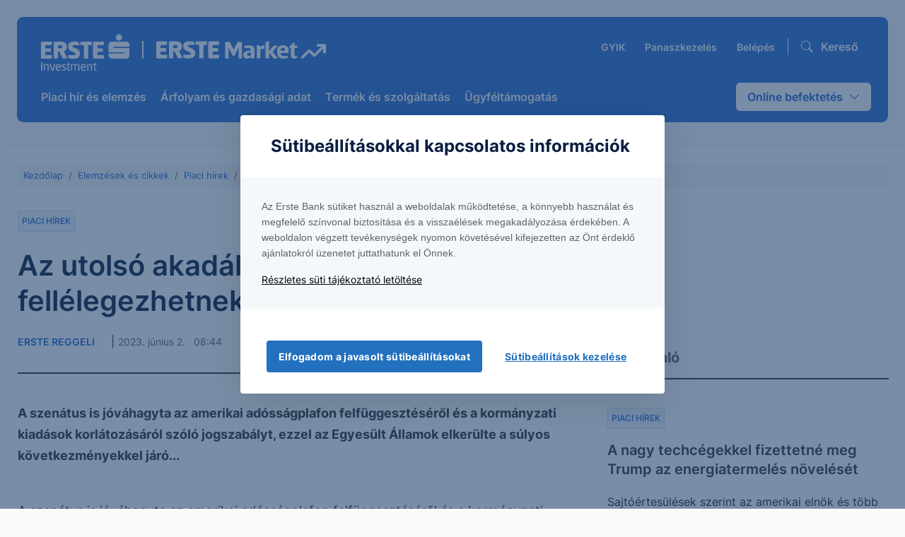

--- FILE ---
content_type: text/html; charset=UTF-8
request_url: https://www.erstemarket.hu/tartalom/152441/az-utolso-akadaly-is-elharult-fellelegezhetnek-az-amerikaiak-20230602
body_size: 30051
content:
<!DOCTYPE html>
<html lang="hu">
<head>
  <meta http-equiv="Content-Type" content="text/html; charset=utf-8" />  
  <title>Az utolsó akadály is elhárult, fellélegezhetnek az amerikaiak &ndash; Erste Market Elemzés</title>
    <meta name="description" content="A szen&aacute;tus is j&oacute;v&aacute;hagyta az amerikai ad&oacute;ss&aacute;gplafon felf&uuml;ggeszt&eacute;s&eacute;ről &eacute;s a korm&aacute;nyzati kiad&aacute;sok korl&aacute;toz&aacute;s&aacute;r&oacute;l sz&oacute;l&oacute; jogszab&aacute;lyt, ezzel az Egyes&uuml;lt &Aacute;llamok elker&uuml;lte a s&uacute;lyos k&ouml;vetkezm&eacute;nyekkel j&aacute;r&oacute;...">
  <meta name="keywords" content="tőzsde,BÉT,BUX,erste investment,részvények,befektetés,elemzések,hírek">
  <meta property="og:title" content="Az utolsó akadály is elhárult, fellélegezhetnek az amerikaiak">
  <meta property="og:image" content="">
  <link rel="canonical" href="https://www.erstemarket.hu/tartalom/152441/az-utolso-akadaly-is-elharult-fellelegezhetnek-az-amerikaiak-20230602" />
  <meta name="viewport"
        content="width=device-width, initial-scale=1, viewport-fit=cover">
  <meta http-equiv="X-UA-Compatible" content="IE=edge">
  <meta name="apple-mobile-web-app-capable" content="yes">
  <meta name="mobile-web-app-capable" content="yes">
  <meta name="HandheldFriendly" content="True">
  <meta name="MobileOptimized" content="320">
  <meta http-equiv="cleartype" content="on">
  <meta name="theme-color" content="#1D67D2"/>
  <meta name="msapplication-TileImage"
        content="/img/erste-icon.png">
  <meta name="msapplication-TileColor" content="#222222">
  <link rel="apple-touch-icon-precomposed" sizes="144x144"
        href="/img/erste-icon.png">
  <link rel="apple-touch-icon-precomposed" sizes="120x120"
        href="/img/erste-icon.png">
  <link rel="apple-touch-icon-precomposed" sizes="114x114"
        href="/img/erste-icon.png">
  <link rel="apple-touch-icon-precomposed" sizes="72x72"
        href="/img/erste-icon.png">
  <link rel="apple-touch-icon-precomposed"
        href="/img/erste-icon.png">
  <meta name="google-site-verification"
        content="Jspiz3U7Oy695dY626SjCh8lR8GfHKRUWWXBc3SMvE4"/>
  <link rel="manifest" href="/manifest.json">  <link rel="stylesheet" type="text/css" href="/min-css?f=website/css/main_bs5.css,website/css/swiper-bundle.min.css,website/css/openplayer.min.css,css/jquery.datetimepicker.min.css&amp;v=1.95.1"/><link rel="stylesheet" type="text/css" href="/min-css?f=css/jquery.smartbanner.min.css&amp;v=1.95.1"/><link href="/favicon.ico" type="image/x-icon" rel="icon"/><link href="/favicon.ico" type="image/x-icon" rel="shortcut icon"/>
<script>
  webUrl = "/";
  webDomain = "https://www.erstemarket.hu";
  appVars = [];
  appVars.iframe = false;
  appVars.chartShowLoading = true;
  appVars.chartAccessibility = true;
  // https://github.com/jasny/jquery.smartbanner#options
  appVars.smartbanner_options = {
    title: "Erste Market",
    author: "Erste Befektetési Zrt.",
    icon: "/img/app_icon-new_576.png",
    price: "Ingyen",
    inAppStore: "App Store",
    inGooglePlay: "Google Play",
    button: "Letöltés"
  };
  appVars.hasCommandersAct = true;
  appVars.smartBannerHidden = false;
  appVars.setIntervals = [];
  appVars.setIntervals.price_refresh = null;
  appVars.setIntervals.chart = null;
  appVars.path = "/";
  appVars.refresh_interval = 60;
  appVars.url_here = "/tartalom/152441/az-utolso-akadaly-is-elharult-fellelegezhetnek-az-amerikaiak-20230602";
  appVars.secure = true;
  appVars.domain_apps = "https://www.erstemarket.hu/apps";
  appVars.noFlash = "";
  appVars.aC = 0;
  appVars.oldMS = false;
  appVars.hash = "18d6215903dff56238e52e8891380c8f";
  
</script>  <script>appVars.autoPopup = false;</script><script>(function(w,d,s,l,i){w[l]=w[l]||[];w[l].push({'gtm.start':
      new Date().getTime(),event:'gtm.js'});var f=d.getElementsByTagName(s)[0],
      j=d.createElement(s),dl=l!='dataLayer'?'&l='+l:'';j.async=true;j.src=
      'https://www.googletagmanager.com/gtm.js?id='+i+dl;f.parentNode.insertBefore(j,f);
      })(window,document,'script','dataLayer','GTM-NP7WNP3');</script><style>.btn.primary { background-color: #cc3700; }.btn-primary { --bs-btn-bg: #cc3700; --bs-btn-border-color: #cc3700; }.btn.primary:active, .btn.primary:focus-visible { --bs-btn-bg: #cc3700; --bs-btn-border-color: #cc3700; }.btn-primary:active, .btn-primary:focus-visible { --bs-btn-bg: #cc3700; --bs-btn-border-color: #cc3700; }</style><style>.btn.primary:hover { background-color: #bc3600; }.btn-primary:hover { background-color: #bc3600; border-color: #bc3600; }.btn.primary:active, .btn.primary:focus-visible { background-color: #bc3600 !important; border-color: #bc3600 !important; }.btn-primary:active, .btn-primary:focus-visible { background-color: #bc3600 !important; border-color: #bc3600 !important; }</style><!-- AT0000A07HF4 gold -> -->
<script>
  document.addEventListener("DOMContentLoaded",
  function() {
    var path = window.location.pathname;
    if (path.indexOf("/befektetesi_alapok/alap/AT0000A07HF4") === 0) {
      chartLayout = 'gold';
      if (typeof primaryColors !== "undefined") {
        primaryColors.erste = primaryColors.gold;
      }
      Highcharts.wrap(Highcharts.Chart.prototype, 'init',
      function(proceed, options) {
        if (options.series) {
          options.series.forEach(function(s) {
            if (s.type === 'area') {
              s.fillColor = {
                linearGradient: {
                  x1: 0,
                  y1: 0,
                  x2: 0,
                  y2: 1
                },
                stops: [[0, primaryColors.gold.gradientStart], [1, "#FCF2B0"]]
              };
            }
          });
        }
        options.rangeSelector = options.rangeSelector || {};
        options.rangeSelector.buttonTheme = {
          fill: 'none',
          style: {
            color: primaryColors.gold.dark
          },
          states: {
            select: {
              fill: primaryColors.gold.dark,
              style: {
                color: 'white'
              }
            }
          }
        };
        proceed.apply(this, Array.prototype.slice.call(arguments, 1));
      });
    }
  });
</script>
<!-- <- AT0000A07HF4 gold -->

<!-- -> -->
<script>
     (function(ci){
        var ef=window[ci]=function(){
           return ef.q.push(arguments);
        };
        ef.q=[];ef.a={};
     })('ci360',{tenantId: '8aee272341000117648f1043'});
     window.dataLayer = window.dataLayer || [];
     dataLayer.push({
     'event': 'uniqueSessionIDCreate',
     'uniqueSessionID': crypto.randomUUID()
     });
</script>
<script async data-efname='ci360' data-a='8aee272341000117648f1043' src='https://execution-ci360.prd.erste.hu/js/ot2.min.js' id='ob-script-async'></script>
<link rel='preload' href='https://execution-ci360.prd.erste.hu/js/ot2.min.js' as='script'>
<!-- <- -->

<!-- panaszkezeles -->
<!--
<script>
document.addEventListener("DOMContentLoaded", function() {
 if ( $( ".header_logo" ).next().eq(0).children().eq(1).length > 0 ) {
  $( ".header_logo" ).next().eq(0).children().eq(1).attr('href', '/oldalak/panaszkezeles');
 }

 if ( $('.mobile_header .position-relative .bg-erste-lightblue .font-14').eq(1).length > 0 ) {
  $('.mobile_header .position-relative .bg-erste-lightblue .font-14').eq(1).attr('href', '/oldalak/panaszkezeles')
 }
});
</script>
-->
<!-- /panaszkezeles -->
<script>
// Portfólió egészség megjelenítése
document.addEventListener("DOMContentLoaded", function() {
 var hideableItems = document.getElementsByClassName('nav-portfe');
 if ( hideableItems.length > 0 ) {
  for (var i = 0; i < hideableItems.length; i ++) {
   // hideableItems[i].style.display = 'none';
   hideableItems[i].classList.remove("d-none");
   hideableItems[i].href = '/oldalak/portfolio-egeszseg';
  }
 }
});
// /Portfólió egészség megjelenítése
</script>
<script>
// Próba átírása Kapcsolat -ra -->
/*
document.addEventListener("DOMContentLoaded", function() {
  $( ".dropdown_title" ).each(function( index ) {
    if ( $( this ).text() == 'Próba' ) {
      $( this ).text( 'Kapcsolat' );
    }
  });
});
*/
// <-- Próba átírása Kapcsolat -ra
</script>
<script>
// portfolio-egeszseg ->
// console.log( window.history.state );
/*
var xhr = new XMLHttpRequest();
xhr.onload = function() {
  if (this.status < 400 && this.status >= 300) {
    console.log('this redirects to ' + this.getResponseHeader("Location"));
  } else {
    console.log('doesn\'t redirect ');
  }
}
xhr.open('HEAD', '/portfolio-egeszseg', true);
xhr.send();
if(document.referrer == 'https://www.erstemarket.hu/portfolio-egeszseg'){
  window.location.href = 'https://www.erstemarket.hu/oldalak/erste-portfolio-egeszseg';
}
*/
// <- portfolio-egeszseg
  
// süti kategóriák onload-ra ->
/*
tC_ready = function() {
  if ( typeof tcCategoriesConsent == 'string' ) {
    if ( tcCategoriesConsent != 'no_consent' ) {
      // console.log( tcCategoriesConsent );
      window.dataLayer = window.dataLayer || [];
      window.dataLayer.push({
        tcVendorsConsent: "",
        tcCategoriesConsent: tcCategoriesConsent,
        event: "tcConsentChanged"
      });
    }
  }
}
if (window.addEventListener) {
  window.addEventListener('load', tC_ready, false);
} else if (window.attachEvent) {
  window.attachEvent('onload', tC_ready);
}
*/
// <- süti kategóriák onload-ra
</script>
<script>
// document.addEventListener("DOMContentLoaded", function() {
//   var hideableItems = document.getElementsByClassName('hideable-item');
//   if ( hideableItems.length > 0 ) {
//     for (var i = 0; i < hideableItems.length; i ++) {
//       hideableItems[i].style.display = 'none';
//     }
//   }
// });
</script><style>/* body.profilesView .new_header_cover { background-color: #02a3a4 !important; } */

/* future video -> */
/* section.future-section#erste-future #editable_bottom.future-shadow .align-items-start.col-lg-6 { align-items: initial !important; } */
/* <- future video */

@media only screen and (min-width: 768px) {
  .header-banner .swiper-container {
    border-radius: .45rem;
  }
}
.SwiperInit.swiper-container {
  min-height: 348px;
  height: 100%;
}</style>
  
  <script type="application/ld+json">
{
  "@context": "http://schema.org",
  "@type": "WebSite",
  "url": "https://www.erstemarket.hu",
  "potentialAction": {
    "@type": "SearchAction",
    "target": "https://www.erstemarket.hu/?q={search_term_string}",
    "query-input": "required name=search_term_string"
  }
}
</script>  <script type="application/ld+json">
  { 
    "@context": "http://schema.org", 
    "@type": "BreadcrumbList", 
    "itemListElement": [
      { 
        "@type": "ListItem", 
        "position": 1, 
        "item": { 
          "@id": "https://www.erstemarket.hu", 
          "name": "Kezdőlap" 
        }
      },
            { 
        "@type": "ListItem", 
        "position": 2, 
        "item": { 
          "@id": "https://www.erstemarket.hu/tartalom/152441/az-utolso-akadaly-is-elharult-fellelegezhetnek-az-amerikaiak-20230602",
          "name": "Az utolsó akadály is elhárult, fellélegezhetnek az amerikaiak" 
        }
      }
    ]
  }
</script>

  <script type="text/javascript" src="https://cdn.tagcommander.com/6565/tc_ErsteBefektetYosiZrt_20.js"></script>
  <!-- Google tag (gtag.js) -->
  <script async src="https:/\/www.googletagmanager.com/gtag/js?id=G-0CZXZ1QRNJ"></script>
  <script>
    window.dataLayer = window.dataLayer || [];
    function gtag(){dataLayer.push(arguments);}
    gtag("js", new Date());
    gtag("config", "G-0CZXZ1QRNJ");
  </script>
  <!-- /Google Analytics -->

  <script>
  var recaptcha_last_id = 0;
  var onloadCallback = function () {
    $(".g-recaptcha").each(function (i) {
      var el = $(this);

      if ( ! $(el).hasClass('g-recaptcha-loaded') ) {
        $(el).addClass('g-recaptcha-loaded');

        if (typeof $(el).attr('id') == 'undefined') {
          var eId = 'g-recaptcha-' + recaptcha_last_id;
          $(el).attr('id', eId);
        } else {
          var eId = $(el).attr('id');
        }

        if (typeof $(el).form().attr('id') == 'undefined') {
          var formId = 'g-recaptcha-form-' + recaptcha_last_id;
          $(el).form().attr('id', formId);
        } else {
          var formId = $(el).form().attr('id');
        }

        if (typeof $(el).data('sitekey') == 'undefined') {
          var siteKey = '6LeIrOopAAAAALdnY26F7G9pPEBxscNrPk0kTwIB';
          $(el).data('sitekey', siteKey);
        } else {
          var siteKey = $(el).data('sitekey');
        }

        if (typeof $(el).data('size') == 'undefined') {
          $(el).data('size', 'invisible');
        }

        var widgetId = grecaptcha.render(eId, {
          'sitekey': siteKey,
          'size': 'invisible',

          /*
          'callback': function (token) {
            $(el).parent().find(".g-recaptcha-response").val(token);

            formId = $(el).form().attr('id');
            // ha nincs formid akkor adni!
            // console.log(formId);

            //console.log( typeof document.getElementById(formId).checkValidity );
            if (typeof document.getElementById(formId).checkValidity == 'function' && !document.getElementById(formId).checkValidity()) {
              if (typeof document.getElementById(formId).reportValidity == 'function') {
                document.getElementById(formId).reportValidity();
              }
              grecaptcha.reset(); // ez kell-e ide?
            } else {
              if (!$(el).hasClass('g-recaptcha-popup')) {
                $(el).form().submit();
              } else {
                if ($(el).hasClass('processForm')) {
                  Layout.popupProcess();
                }
              }
            }
          }
          */

          /*
          'callback': function (token) {
            $(el).parent().find(".g-recaptcha-response").val(token);
            $(el).form().submit();
          },
          */

          'callback': typeof $(el).attr('recaptcha-callback') == 'undefined' ? function(token) {
            if ( $(el).hasClass('sendfeedback') ) {
              if (typeof Faq != "undefined") {
                Faq.feedbackSend(el, token);
              }
            } else if ( $(el).hasClass('reg-submit') ) {
              /*
                object.parents('form').find(".g-recaptcha-response").val(token);
                Regform.submitAndValidate(object.parents('form'));
                var c = $('.g-recaptcha').length;
                for (var i = 0; i < c; i++) {
                  grecaptcha.reset(i);
                }
              */
              $(el).parent().find(".g-recaptcha-response").val(token);
              Regform.submitAndValidate($(el).form());
              var c = $('.g-recaptcha').length;
              for (var i = 0; i < c; i++) {
                grecaptcha.reset(i);
              }
            } else if ( $(el).hasClass('account-query-submit') ) {
              $(el).parent().find(".g-recaptcha-response").val(token);
              App.submitAndValidate($(el).form(), false);
              var c = $('.g-recaptcha').length;
              for (var i = 0; i < c; i++) {
                grecaptcha.reset(i);
              }
            } else {
              $(el).parent().find(".g-recaptcha-response").val(token);
              if (typeof document.getElementById(formId).checkValidity == 'function' && !document.getElementById(formId).checkValidity()) {
                if (typeof document.getElementById(formId).reportValidity == 'function') {
                  document.getElementById(formId).reportValidity();
                }
                grecaptcha.reset(widgetId);
              } else {
                if (!$(el).hasClass('processForm')) {
                  $(el).form().submit();
                } else {
                  if ($(el).hasClass('processForm')) {
                    if (typeof Layout.popupProcess == 'function') {
                      Layout.popupProcess(el);
                    }
                    if (typeof Modals.popupProcess == 'function') {
                      Modals.popupProcess(el);
                    }
                  }
                }
              }
            }
          } : $(el).attr('recaptcha-callback'),

          'expired-callback': function () {
            // ha lejár a 2 perces token, akkor feldobja a modal-t
          },

          'error-callback': function () {
            // ilyenre még nem láttam példát
          }

        });

        $(el).attr('widget-id', widgetId);

        recaptcha_last_id = recaptcha_last_id + 1;

        if (typeof $(el).attr('g-recaptcha-execute') != 'undefined') {
          $(el).blur();
          grecaptcha.execute(widgetId);
          $(el).on('click', function (e) {
            e.preventDefault();
            $(el).blur();
            grecaptcha.reset(widgetId);
            grecaptcha.execute(widgetId);
          });
        }

        if (typeof $(el).attr('g-recaptcha-click-execute') != 'undefined') {
          $(el).on('click', function (e) {
            e.preventDefault();
            $(el).blur();
            grecaptcha.reset(widgetId);
            grecaptcha.execute(widgetId);
          });
        }
      }
    });
  }
</script></head><body id="website" class="preload white-header-bg contentsView"><div class="d-print-none">
<div id="search_overlay" class="overlay_window" role="dialog" aria-modal="true" aria-labelledby="header-search">
  <div class="overlay_content container">
    <div class="overlay_header row">
      <h3 id="header-search" class="icon_search">Gyorskeresés</h3>
      <span class="close" tabindex="0" role="button" aria-label="Bezárás"></span>
      <div id="search-status" class="visually-hidden" aria-live="polite">
        Az eredmények a gépelés közben frissülnek.
      </div>
    </div>

    <div class="overlay_form row websiteInstantSearch">
      <input name="data[keyword]" id="instant_keyword" class="keyword" autocomplete="off" tabindex="0" placeholder="Keresés cikkekben és termékekben" value="" aria-label="Gyorskeresés. Enter billentyűvel a találatokra, Tab billentyűvel a részletes keresőkre léphet." aria-describedby="search-status" type="text"/>    </div>


    <div class="overlay_form my-0 d-none d-md-block mb-3">
        <a href="/befektetesi_alapok/kereses" class="arrow mr-5 me-lg-5">Részletes befektetési alapok kereső</a><a href="/termekek/certifikat-kereso" class="arrow mr-5 me-lg-5">Részletes certifikát és warrant kereső</a><a href="/termekek/etf-kereso" class="arrow">ETF kereső</a>    </div>

    <div id="quicksearch-results" class="overlay_search_results websiteInstantSearchResults table-responsive" role="status" aria-live="assertive" aria-atomic="true"></div>
  </div>
</div>
<div id="login_overlay" class="overlay_window" role="dialog" aria-modal="true" aria-label="Belépés">
  <div class="overlay_content container">
    <div class="px-4 start-0 overlay_header row py-3">
      <h3 class="icon_login mb-0"></h3>
      <span class="close" tabindex="0" aria-label="Bezárás" role="button"></span>
    </div>
    <div class="px-4 pb-3 row">
      <div class="col-lg-6 mb-4 mb-lg-0">
  <!--
    -->
  <div class="bg-light p-4 rounded">
    <h4 class="mb-3">Erste Market belépés</h4>
    <form action="/contents/tartalom/152441/az-utolso-akadaly-is-elharult-fellelegezhetnek-az-amerikaiak-20230602" class="loginForm form" id="ClientLoginForm_696d5a519b612" method="post" accept-charset="utf-8"><div style="display:none;"><input type="hidden" name="_method" value="POST"/><input type="hidden" name="data[_Token][key]" value="6f65b81a63aa427ef3b479d173375e3db6c721df863c4fb2276bfd40434061c742dcb22f5b84b31017079076a348c2f18a05f1e229cf34c6d374ee50319c3616" id="Token1262733820" autocomplete="off"/></div><div class="success alert alert-success hidden" role="alert"></div><div class="error alert alert-danger hidden" role="alert"></div><div class="info alert alert-info hidden" role="alert"></div><div class="warning alert alert-warning hidden" role="alert"></div><input type="hidden" name="data[Client][redirect_url]" value="" id="redirect_url_696d5a519b612"/><div class="field required"><label for="email_696d5a519b612">Email cím</label><input name="data[Client][email]" class="form-control bg-light" required="required" placeholder="Email cím" id="email_696d5a519b612" maxlength="255" type="email" required="required"/></div><div class="field required"><label for="password_696d5a519b612">Jelszó</label><input name="data[Client][password]" class="form-control bg-light" required="required" placeholder="Jelszó" id="password_696d5a519b612" type="password" required="required"/></div><div class="d-flex flex-column flex-sm-row justify-content-between align-items-start align-items-sm-center gap-2 mb-3"><div class="form-check bg-light ps-0"><input type="hidden" name="data[Client][remember_me]" id="remember_me_696d5a519b612_" value="0"/><input type="checkbox" name="data[Client][remember_me]" class="form-checkbox bg-light" value="1" id="remember_me_696d5a519b612"/><label for="remember_me_696d5a519b612">Tartson belépve</label></div><a href="/felhasznalok/elfelejtett_jelszo" class="link fw-bold">Elfelejtetted a jelszavadat? <i class="bi bi-chevron-right"></i></a></div><button type="submit" class="btn btn-primary w-100">Belépés</button><div class="mt-3"><a href="/felhasznalok/regisztracio" class="link fw-bold">Nincs még hozzáférésed? <i class="bi bi-chevron-right"></i></a></div><div style="display:none;"><input type="hidden" name="data[_Token][fields]" value="f90637c5782007850995cced25acf069a3bd872f%3AClient.redirect_url" id="TokenFields780515864" autocomplete="off"/><input type="hidden" name="data[_Token][unlocked]" value="" id="TokenUnlocked25038306" autocomplete="off"/></div></form>  </div>
</div>
<div class="col-lg-6">
  <div class="p-4">
  <!--
  <div class="info_box">
    <div class="links">
          </div>
    <p>aaItt jelentkezhet be korábban regisztrált Erste Market hozzáférésével.<br />Amennyiben korábban csak hírleveleinket kapta, és nem regisztrált, akkor hozzáférését <a href="/felhasznalok/belepesi_segitseg">ezen az oldalon tudja aktiválni</a>.</p>
  </div>
  -->
    <h4 class="mb-3">Online befektetés belépés</h4>
    <div class="row row-cols-1 row-cols-sm-2 g-4 mt-0 pt-0 px-0 pb-4">
      <!-- NetBroker belépés -->
      <div class="col mt-0 mb-3 mb-sm-0">
        <div class="dropdown w-100">
          <button class="btn btn-primary w-100 dropdown-toggle" type="button" id="netbrokerDropdown" data-bs-toggle="dropdown" aria-expanded="false">
            NetBroker belépés
          </button>
          <ul class="dropdown-menu w-100" aria-labelledby="netbrokerDropdown">
            <li><a href="https://netbroker.erstebroker.hu/netbroker/Logon.aspx" class="dropdown-item" target="_blank">NetBroker Classic</a></li><li><a href="https://netbroker.erstemarket.hu/" class="dropdown-item" target="_blank">NetBroker Pro (új)</a></li><li><a href="https://netbroker.erstebroker.hu/netbrokerpro/logon.aspx" class="dropdown-item" target="_blank">NetBroker Pro (régi)</a></li>            <!--
            <li><a class="dropdown-item" href="#">1</a></li>
            <li><a class="dropdown-item" href="#">2</a></li>
            <li><a class="dropdown-item" href="#">3</a></li>
            -->
          </ul>
        </div>
      </div>

      <!-- George belépés -->
      <div class="col mt-0">
        <!--
        <a href="#" class="btn btn-secondary w-100 d-flex align-items-center justify-content-center">
          <svg aria-hidden="true" viewBox="0 0 512 512" width="20" height="20" fill="#FFFFFF" xmlns="http://www.w3.org/2000/svg" class="me-2" focusable="false"><path d="m351 341l44 0c0 77-62 139-139 139l0-44c52 0 95-42 95-95z m44-170c0 76-63 139-139 139-77 0-139-63-139-139 0-77 62-139 139-139 76 0 139 62 139 139z m-139 95c52 0 95-43 95-95 0-53-43-95-95-95-52 0-95 42-95 95 0 52 43 95 95 95z"></path></svg>
          George belépés
        </a>
        -->
        <a href="https://george.erstebank.hu/ " class="btn btn-secondary w-100 d-flex align-items-center justify-content-center" target="_blank"><svg aria-hidden="true" viewBox="0 0 512 512" width="20" height="20" fill="#FFFFFF" xmlns="http://www.w3.org/2000/svg" class="me-2" focusable="false"><path d="m351 341l44 0c0 77-62 139-139 139l0-44c52 0 95-42 95-95z m44-170c0 76-63 139-139 139-77 0-139-63-139-139 0-77 62-139 139-139 76 0 139 62 139 139z m-139 95c52 0 95-43 95-95 0-53-43-95-95-95-52 0-95 42-95 95 0 52 43 95 95 95z"></path></svg> George belépés</a>      </div>
    </div>

    <p class="small mt-0">Ha elfelejtetted NetBroker jelszavadat, hívd<br>ügyfélszolgálatunkat a <strong tabindex="0" aria-label="Ha elfelejtetted NetBroker jelszavadat, hívd ügyfélszolgálatunkat a nulla hat egy kettőszázharmincöt ötvenegy ötvenegyes telefonszámon.">06 1 235 5151</strong> telefonszámon.</p>
    <h6 class="mt-4 fw-bold">Még nincsen értékpapírszámlád?</h6>

    <!-- <a href="#" class="btn btn-outline-secondary mt-2">Online számlanyitás</a> -->
    <a href="https://netbroker.erstebroker.hu/regisztracio/urlap/erste-investment" class="btn btn-outline-secondary mt-2" target="_blank">Online számlanyitás</a>  </div>
</div>
    </div>
  </div>
</div>  <style>
    main::before {
      background: unset !important;
      top: 0 !important
    }
    .font-14{
      font-size: 14px !important;
    }
    .divider{
      width: 1px;
      height: 24px;
    }
  </style>
  <div class="overlay"></div>

  <div class="position-relative">
    <!-- <header id="new_header" class="mt-lg-4 my-2 mx-lg-4"> -->
    <header id="new_header" class="pt-lg-4 py-2 mx-lg-4">
    <a href="#" class="accessibility-skip-link btn btn-primary shadow-lg">Ugrás az oldal tartalmára</a>
    <div class="container px-0  position-relative">
      <div id="new-header-container" class="mx-2 mx-lg-0 bg-unique p-3 p-md-4 pb-lg-3 px-lg-0 pt-lg-4 rounded-lg position-relative">
        <div class="col-lg-12 d-flex px-0 px-lg-4 justify-content-between align-items-md-start align-items-center">
          <a class="header_logo" href="/" aria-label="Erste Investment, Erste Market főoldal"></a>
          <div class="d-flex justify-content-end align-items-center">
            <a href="https://www.erstemarket.hu/gyakori-kerdesek" class="btn btn-sm d-none d-md-inline-block rounded mr-lg-3 mr-2 bg-info-unique text-white font-weight-semibold font-14">GYIK</a>            <a href="https://www.erstemarket.hu/oldalak/panaszkezeles" class="btn btn-sm d-none d-md-inline-block rounded mr-lg-3 mr-2 bg-info-unique text-white font-weight-semibold font-14">Panaszkezelés</a>                                      <button
                 class="btn btn-sm d-none d-md-inline-block rounded mr-lg-3 mr-2 bg-info-unique text-white font-weight-semibold modal-trigger font-14"
                 data-overlay="#login_overlay">Belépés</button>
                        <span class="bg-white d-md-block d-none mr-lg-3 mr-2 divider"></span>
            <button class="btn btn-sm rounded bg-info-unique text-white modal-trigger mr-2 mr-lg-0"
                    data-overlay="#search_overlay" aria-label="Kereső"><i class="bi bi-search" aria-hidden="true"></i>
              <span class="pl-2 font-weight-semibold d-xl-inline-block d-none">Kereső</span></button>
            <button class="btn btn-sm d-block d-lg-none header_toggler" aria-label="Menü" aria-expanded="false">
              <span></span>
              <span></span>
              <span></span>
              <span></span>
            </button>
          </div>
        </div>
        <!--Desktop view header-->
        <nav class="desktop-menu col-lg-12 d-none d-lg-flex flex-lg-wrap row-gap-lg-3 justify-content-between align-items-center px-0 px-lg-4 mt-3 position-relative">
          <!--Main categories-->
          <div class="d-flex">
            <div class="dropdown position-static"><button id="dropdownMenuButton_1" 
                                  class="dropdownBtn btn btn-sm d-inline-block rounded bg-info-unique text-white font-weight-semibold dropdown-toggle"
                                  type="button"
                                  data-bs-toggle="dropdown" 
                                  aria-expanded="false">
                                            Piaci hír és elemzés
                                        </button><div aria-labelledby="dropdownMenuButton_1" 
                        class="dropdown-menu header_dropdown dropdown_container_3" style="position: absolute; inset: 0px auto auto 0px; margin: 0px; transform: translate(0px, 39px);"><div class="dropdown_grid_3 container bg-white rounded-lg shadow py-4 px-4"><div><h6 class="dropdown-header dropdown_title mb-2 strong"><a href="/cikkek" target="_self" class="strong">Elemzés</a></h6><a href="/cikklista/1" target="_self" class="dropdown-item rounded dropdown_text mb-1">Piaci hír</a><a href="/cikklista/2" target="_self" class="dropdown-item rounded dropdown_text mb-1">Elemzés</a><a href="/cikklista/3" target="_self" class="dropdown-item rounded dropdown_text mb-1">Chart elemzés</a><a href="/cikklista/10" target="_self" class="dropdown-item rounded dropdown_text mb-1">Vállalatelemzés</a><a href="/cikklista/5" target="_self" class="dropdown-item rounded dropdown_text mb-1">Sztori</a><a href="/cikklista/4" target="_self" class="dropdown-item rounded dropdown_text mb-1">Agrár sarok</a><a href="/elemzesek/elemzoi-ajanlasaink" target="_self" class="dropdown-item rounded dropdown_text mb-1">Elemzői ajánlás</a></div><div><h6 class="dropdown-header dropdown_title mb-2 strong">Média Hub</h3><a href="/cikklista/7" target="_self" class="dropdown-item rounded dropdown_text mb-1">Podcast</a><a href="/cikklista/9" target="_self" class="dropdown-item rounded dropdown_text mb-1">Videó</a></div><div><h6 class="dropdown-header dropdown_title mb-2 strong">Kapcsolat</h3><a href="/gyakori-kerdesek" class="dropdown-item rounded dropdown_text mb-1 d-flex justify-content-start align-items-center">
  <svg style="height: 18px; margin-right: 12px;" fill="#1d67d2" xmlns="http://www.w3.org/2000/svg" viewBox="0 0 16 16"><!--!Font Awesome Free 6.5.1 by @fontawesome - https://fontawesome.com License - https://fontawesome.com/license/free Copyright 2024 Fonticons, Inc.--><path d="M16 8A8 8 0 1 1 0 8a8 8 0 0 1 16 0M5.496 6.033h.825c.138 0 .248-.113.266-.25.09-.656.54-1.134 1.342-1.134.686 0 1.314.343 1.314 1.168 0 .635-.374.927-.965 1.371-.673.489-1.206 1.06-1.168 1.987l.003.217a.25.25 0 0 0 .25.246h.811a.25.25 0 0 0 .25-.25v-.105c0-.718.273-.927 1.01-1.486.609-.463 1.244-.977 1.244-2.056 0-1.511-1.276-2.241-2.673-2.241-1.267 0-2.655.59-2.75 2.286a.237.237 0 0 0 .241.247m2.325 6.443c.61 0 1.029-.394 1.029-.927 0-.552-.42-.94-1.029-.94-.584 0-1.009.388-1.009.94 0 .533.425.927 1.01.927z"/></svg>
  <span> Gyakori kérdések <span aria-hidden="true" style="color: #1d67d2">❯</span></span>
</a>
<a href="/oldalak/erste-befektetesi-zrt-kapcsolat" class="dropdown-item rounded dropdown_text mb-1 d-flex justify-content-start align-items-center">
  <svg style="height: 18px; margin-right: 12px;" fill="#1d67d2" xmlns="http://www.w3.org/2000/svg" viewBox="0 0 16 16"><!--!Font Awesome Free 6.5.1 by @fontawesome - https://fontawesome.com License - https://fontawesome.com/license/free Copyright 2024 Fonticons, Inc.--><path d="M8 1a5 5 0 0 0-5 5v1h1a1 1 0 0 1 1 1v3a1 1 0 0 1-1 1H3a1 1 0 0 1-1-1V6a6 6 0 1 1 12 0v6a2.5 2.5 0 0 1-2.5 2.5H9.366a1 1 0 0 1-.866.5h-1a1 1 0 1 1 0-2h1a1 1 0 0 1 .866.5H11.5A1.5 1.5 0 0 0 13 12h-1a1 1 0 0 1-1-1V8a1 1 0 0 1 1-1h1V6a5 5 0 0 0-5-5"/></svg>
<span> Ügyfélszolgálat <span aria-hidden="true" style="color: #1d67d2">❯</span></span>
  
<a href="mailto:info@ersteinvestment.hu" class="dropdown-item rounded dropdown_text mb-1 d-flex justify-content-start align-items-center">
<svg xmlns="http://www.w3.org/2000/svg" width="18" height="18" fill="currentColor" class="bi bi-envelope-at-fill" viewBox="0 0 16 16">
<path d="M2 2A2 2 0 0 0 .05 3.555L8 8.414l7.95-4.859A2 2 0 0 0 14 2H2Zm-2 9.8V4.698l5.803 3.546L0 11.801Zm6.761-2.97-6.57 4.026A2 2 0 0 0 2 14h6.256A4.493 4.493 0 0 1 8 12.5a4.49 4.49 0 0 1 1.606-3.446l-.367-.225L8 9.586l-1.239-.757ZM16 9.671V4.697l-5.803 3.546.338.208A4.482 4.482 0 0 1 12.5 8c1.414 0 2.675.652 3.5 1.671Z"></path>
<path d="M15.834 12.244c0 1.168-.577 2.025-1.587 2.025-.503 0-1.002-.228-1.12-.648h-.043c-.118.416-.543.643-1.015.643-.77 0-1.259-.542-1.259-1.434v-.529c0-.844.481-1.4 1.26-1.4.585 0 .87.333.953.63h.03v-.568h.905v2.19c0 .272.18.42.411.42.315 0 .639-.415.639-1.39v-.118c0-1.277-.95-2.326-2.484-2.326h-.04c-1.582 0-2.64 1.067-2.64 2.724v.157c0 1.867 1.237 2.654 2.57 2.654h.045c.507 0 .935-.07 1.18-.18v.731c-.219.1-.643.175-1.237.175h-.044C10.438 16 9 14.82 9 12.646v-.214C9 10.36 10.421 9 12.485 9h.035c2.12 0 3.314 1.43 3.314 3.034v.21Zm-4.04.21v.227c0 .586.227.8.581.8.31 0 .564-.17.564-.743v-.367c0-.516-.275-.708-.572-.708-.346 0-.573.245-.573.791Z"></path>
</svg>
<span>info@ersteinvestment.hu</span>
</a>
<a href="tel:0612355151" class="dropdown-item rounded dropdown_text mb-1 d-flex justify-content-start align-items-center">
<svg xmlns="http://www.w3.org/2000/svg" width="18" height="18" fill="currentColor" class="bi bi-telephone-forward-fill" viewBox="0 0 16 16">
<path fill-rule="evenodd" d="M1.885.511a1.745 1.745 0 0 1 2.61.163L6.29 2.98c.329.423.445.974.315 1.494l-.547 2.19a.678.678 0 0 0 .178.643l2.457 2.457a.678.678 0 0 0 .644.178l2.189-.547a1.745 1.745 0 0 1 1.494.315l2.306 1.794c.829.645.905 1.87.163 2.611l-1.034 1.034c-.74.74-1.846 1.065-2.877.702a18.634 18.634 0 0 1-7.01-4.42 18.634 18.634 0 0 1-4.42-7.009c-.362-1.03-.037-2.137.703-2.877L1.885.511zm10.761.135a.5.5 0 0 1 .708 0l2.5 2.5a.5.5 0 0 1 0 .708l-2.5 2.5a.5.5 0 0 1-.708-.708L14.293 4H9.5a.5.5 0 0 1 0-1h4.793l-1.647-1.646a.5.5 0 0 1 0-.708z"></path>
</svg>
<span>06 1 235 5151</span>
</a></div></div></div></div><div class="dropdown position-static"><button id="dropdownMenuButton_11" 
                                  class="dropdownBtn btn btn-sm d-inline-block rounded bg-info-unique text-white font-weight-semibold dropdown-toggle"
                                  type="button"
                                  data-bs-toggle="dropdown" 
                                  aria-expanded="false">
                                            Árfolyam és gazdasági adat
                                        </button><div aria-labelledby="dropdownMenuButton_11" 
                        class="dropdown-menu header_dropdown dropdown_container_3" style="position: absolute; inset: 0px auto auto 0px; margin: 0px; transform: translate(0px, 39px);"><div class="dropdown_grid_3 container bg-white rounded-lg shadow py-4 px-4"><div><h6 class="dropdown-header dropdown_title mb-2 strong">Árfolyam</h3><a href="/termekek/deviza" target="_self" class="dropdown-item rounded dropdown_text mb-1">Deviza</a><a href="/termekek/bet" target="_self" class="dropdown-item rounded dropdown_text mb-1">Hazai részvény</a><a href="/termekek/kulfold" target="_self" class="dropdown-item rounded dropdown_text mb-1">Külföldi részvény</a><a href="/termekek/certifikat-kereso" target="_self" class="dropdown-item rounded dropdown_text mb-1">Certifikát és warrant</a><a href="/termekek/etf-kereso" target="_self" class="dropdown-item rounded dropdown_text mb-1">ETF kereső</a><a href="/befektetesi_alapok/kereses" target="_self" class="dropdown-item rounded dropdown_text mb-1">Befektetési alap kereső</a></div><div><h6 class="dropdown-header dropdown_title mb-2 strong">Gazdasági adat</h3><a href="/elemzesek/kiemelt-penzugyi-adatok" target="_self" class="dropdown-item rounded dropdown_text mb-1">Kiemelt pénzügyi adatok</a><a href="/elemzesek/naptarak" target="_self" class="dropdown-item rounded dropdown_text mb-1">Gazdasági naptár</a><a href="/elemzesek/tozsdei-szunnapok" target="_self" class="dropdown-item rounded dropdown_text mb-1">Tőzsdei szünnapok</a><a href="/oldalak/makroelemzoi-szotar" target="_self" class="dropdown-item rounded dropdown_text mb-1">Makroelemzői szótár</a></div><div><h6 class="dropdown-header dropdown_title mb-2 strong">Kapcsolat</h3><a href="/gyakori-kerdesek" class="dropdown-item rounded dropdown_text mb-1 d-flex justify-content-start align-items-center">
  <svg style="height: 18px; margin-right: 12px;" fill="#1d67d2" xmlns="http://www.w3.org/2000/svg" viewBox="0 0 16 16"><!--!Font Awesome Free 6.5.1 by @fontawesome - https://fontawesome.com License - https://fontawesome.com/license/free Copyright 2024 Fonticons, Inc.--><path d="M16 8A8 8 0 1 1 0 8a8 8 0 0 1 16 0M5.496 6.033h.825c.138 0 .248-.113.266-.25.09-.656.54-1.134 1.342-1.134.686 0 1.314.343 1.314 1.168 0 .635-.374.927-.965 1.371-.673.489-1.206 1.06-1.168 1.987l.003.217a.25.25 0 0 0 .25.246h.811a.25.25 0 0 0 .25-.25v-.105c0-.718.273-.927 1.01-1.486.609-.463 1.244-.977 1.244-2.056 0-1.511-1.276-2.241-2.673-2.241-1.267 0-2.655.59-2.75 2.286a.237.237 0 0 0 .241.247m2.325 6.443c.61 0 1.029-.394 1.029-.927 0-.552-.42-.94-1.029-.94-.584 0-1.009.388-1.009.94 0 .533.425.927 1.01.927z"/></svg>
  <span> Gyakori kérdések <span aria-hidden="true" style="color: #1d67d2">❯</span></span>
</a>
<a href="/oldalak/erste-befektetesi-zrt-kapcsolat" class="dropdown-item rounded dropdown_text mb-1 d-flex justify-content-start align-items-center">
  <svg style="height: 18px; margin-right: 12px;" fill="#1d67d2" xmlns="http://www.w3.org/2000/svg" viewBox="0 0 16 16"><!--!Font Awesome Free 6.5.1 by @fontawesome - https://fontawesome.com License - https://fontawesome.com/license/free Copyright 2024 Fonticons, Inc.--><path d="M8 1a5 5 0 0 0-5 5v1h1a1 1 0 0 1 1 1v3a1 1 0 0 1-1 1H3a1 1 0 0 1-1-1V6a6 6 0 1 1 12 0v6a2.5 2.5 0 0 1-2.5 2.5H9.366a1 1 0 0 1-.866.5h-1a1 1 0 1 1 0-2h1a1 1 0 0 1 .866.5H11.5A1.5 1.5 0 0 0 13 12h-1a1 1 0 0 1-1-1V8a1 1 0 0 1 1-1h1V6a5 5 0 0 0-5-5"/></svg>
<span> Ügyfélszolgálat <span aria-hidden="true" style="color: #1d67d2">❯</span></span>
  
<a href="mailto:info@ersteinvestment.hu" class="dropdown-item rounded dropdown_text mb-1 d-flex justify-content-start align-items-center">
<svg xmlns="http://www.w3.org/2000/svg" width="18" height="18" fill="currentColor" class="bi bi-envelope-at-fill" viewBox="0 0 16 16">
<path d="M2 2A2 2 0 0 0 .05 3.555L8 8.414l7.95-4.859A2 2 0 0 0 14 2H2Zm-2 9.8V4.698l5.803 3.546L0 11.801Zm6.761-2.97-6.57 4.026A2 2 0 0 0 2 14h6.256A4.493 4.493 0 0 1 8 12.5a4.49 4.49 0 0 1 1.606-3.446l-.367-.225L8 9.586l-1.239-.757ZM16 9.671V4.697l-5.803 3.546.338.208A4.482 4.482 0 0 1 12.5 8c1.414 0 2.675.652 3.5 1.671Z"></path>
<path d="M15.834 12.244c0 1.168-.577 2.025-1.587 2.025-.503 0-1.002-.228-1.12-.648h-.043c-.118.416-.543.643-1.015.643-.77 0-1.259-.542-1.259-1.434v-.529c0-.844.481-1.4 1.26-1.4.585 0 .87.333.953.63h.03v-.568h.905v2.19c0 .272.18.42.411.42.315 0 .639-.415.639-1.39v-.118c0-1.277-.95-2.326-2.484-2.326h-.04c-1.582 0-2.64 1.067-2.64 2.724v.157c0 1.867 1.237 2.654 2.57 2.654h.045c.507 0 .935-.07 1.18-.18v.731c-.219.1-.643.175-1.237.175h-.044C10.438 16 9 14.82 9 12.646v-.214C9 10.36 10.421 9 12.485 9h.035c2.12 0 3.314 1.43 3.314 3.034v.21Zm-4.04.21v.227c0 .586.227.8.581.8.31 0 .564-.17.564-.743v-.367c0-.516-.275-.708-.572-.708-.346 0-.573.245-.573.791Z"></path>
</svg>
<span>info@ersteinvestment.hu</span>
</a>
<a href="tel:0612355151" class="dropdown-item rounded dropdown_text mb-1 d-flex justify-content-start align-items-center">
<svg xmlns="http://www.w3.org/2000/svg" width="18" height="18" fill="currentColor" class="bi bi-telephone-forward-fill" viewBox="0 0 16 16">
<path fill-rule="evenodd" d="M1.885.511a1.745 1.745 0 0 1 2.61.163L6.29 2.98c.329.423.445.974.315 1.494l-.547 2.19a.678.678 0 0 0 .178.643l2.457 2.457a.678.678 0 0 0 .644.178l2.189-.547a1.745 1.745 0 0 1 1.494.315l2.306 1.794c.829.645.905 1.87.163 2.611l-1.034 1.034c-.74.74-1.846 1.065-2.877.702a18.634 18.634 0 0 1-7.01-4.42 18.634 18.634 0 0 1-4.42-7.009c-.362-1.03-.037-2.137.703-2.877L1.885.511zm10.761.135a.5.5 0 0 1 .708 0l2.5 2.5a.5.5 0 0 1 0 .708l-2.5 2.5a.5.5 0 0 1-.708-.708L14.293 4H9.5a.5.5 0 0 1 0-1h4.793l-1.647-1.646a.5.5 0 0 1 0-.708z"></path>
</svg>
<span>06 1 235 5151</span>
</a></div></div></div></div><div class="dropdown position-static"><button id="dropdownMenuButton_21" 
                                  class="dropdownBtn btn btn-sm d-inline-block rounded bg-info-unique text-white font-weight-semibold dropdown-toggle"
                                  type="button"
                                  data-bs-toggle="dropdown" 
                                  aria-expanded="false">
                                            Termék és szolgáltatás
                                        </button><div aria-labelledby="dropdownMenuButton_21" 
                        class="dropdown-menu header_dropdown dropdown_container_3" style="position: absolute; inset: 0px auto auto 0px; margin: 0px; transform: translate(0px, 39px);"><div class="dropdown_grid_3 container bg-white rounded-lg shadow py-4 px-4"><div><h6 class="dropdown-header dropdown_title mb-2 strong">Termék</h3><a href="/erste-future" target="_self" class="dropdown-item rounded dropdown_text mb-1">Erste Future</a><a href="/befektetesi_alapok" target="_self" class="dropdown-item rounded dropdown_text mb-1">Befektetési alap</a><a href="/oldalak/reszveny-tozsde" target="_self" class="dropdown-item rounded dropdown_text mb-1">Részvény</a><a href="/termekek/kotvenyek" target="_self" class="dropdown-item rounded dropdown_text mb-1">Kötvény</a><a href="/termekek/allampapirok" target="_self" class="dropdown-item rounded dropdown_text mb-1">Állampapír</a><a href="/termekek/strukturalt-ertekpapirok" target="_self" class="dropdown-item rounded dropdown_text mb-1">Strukturált értékpapír</a><a href="/oldalak/etf" target="_self" class="dropdown-item rounded dropdown_text mb-1">ETF</a><a href="/oldalak/kripto-eszkozok" target="_self" class="dropdown-item rounded dropdown_text mb-1">Kripto</a><a href="/oldalak/certifikat-es-warrant" target="_self" class="dropdown-item rounded dropdown_text mb-1">Certifikát és warrant</a><a href="/oldalak/deviza-kereskedes" target="_self" class="dropdown-item rounded dropdown_text mb-1">Deviza</a><a href="/oldalak/egyedi-erste-strukturalt-termek" target="_self" class="dropdown-item rounded dropdown_text mb-1">Egyedi Erste Strukturált Termék</a></div><div><h6 class="dropdown-header dropdown_title mb-2 strong">Szolgáltatás</h3><a href="/oldalak/netbroker-regisztracio" target="_self" class="dropdown-item rounded dropdown_text mb-1">NetBroker</a><a href="/oldalak/erste-netbroker-kereskedesi-rendszer" target="_self" class="dropdown-item rounded dropdown_text mb-1">Új NetBroker Pro</a><a href="/oldalak/erste-market-go" target="_self" class="dropdown-item rounded dropdown_text mb-1">Erste Market GO</a><a href="/oldalak/tbsz-szamla-nyitas" target="_self" class="dropdown-item rounded dropdown_text mb-1">TBSZ</a><a href="/oldalak/nyugdij-elotakarekossagi-szamla" target="_self" class="dropdown-item rounded dropdown_text mb-1">NYESZ-R</a><a href="/oldalak/real-time-tozsde-arfolyam-adatok" target="_self" class="dropdown-item rounded dropdown_text mb-1">Real-time</a><a href="/oldalak/erste-trader" target="_self" class="dropdown-item rounded dropdown_text mb-1">Erste Trader</a><a href="/oldalak/erste-junior-ertekpapirszamla" target="_self" class="dropdown-item rounded dropdown_text mb-1">Értékpapírszámla gyerekeknek</a><a href="/oldalak/ertekpapirszamla-fiatal-felnotteknek" target="_self" class="dropdown-item rounded dropdown_text mb-1">Értékpapírszámla fiatal felnőtteknek</a><a href="/oldalak/erste-brokeri-szolgaltatas" target="_self" class="dropdown-item rounded dropdown_text mb-1">Brókeri szolgáltatás</a><a href="/oldalak/tokeatteteles-kereskedes" target="_self" class="dropdown-item rounded dropdown_text mb-1">Tőkeáttételes kereskedés</a><a href="/oldalak/hataridos-kereskedes" target="_self" class="dropdown-item rounded dropdown_text mb-1">Határidős kereskedés</a></div><div><h6 class="dropdown-header dropdown_title mb-2 strong">Kapcsolat</h3><a href="/gyakori-kerdesek" class="dropdown-item rounded dropdown_text mb-1 d-flex justify-content-start align-items-center">
  <svg style="height: 18px; margin-right: 12px;" fill="#1d67d2" xmlns="http://www.w3.org/2000/svg" viewBox="0 0 16 16"><!--!Font Awesome Free 6.5.1 by @fontawesome - https://fontawesome.com License - https://fontawesome.com/license/free Copyright 2024 Fonticons, Inc.--><path d="M16 8A8 8 0 1 1 0 8a8 8 0 0 1 16 0M5.496 6.033h.825c.138 0 .248-.113.266-.25.09-.656.54-1.134 1.342-1.134.686 0 1.314.343 1.314 1.168 0 .635-.374.927-.965 1.371-.673.489-1.206 1.06-1.168 1.987l.003.217a.25.25 0 0 0 .25.246h.811a.25.25 0 0 0 .25-.25v-.105c0-.718.273-.927 1.01-1.486.609-.463 1.244-.977 1.244-2.056 0-1.511-1.276-2.241-2.673-2.241-1.267 0-2.655.59-2.75 2.286a.237.237 0 0 0 .241.247m2.325 6.443c.61 0 1.029-.394 1.029-.927 0-.552-.42-.94-1.029-.94-.584 0-1.009.388-1.009.94 0 .533.425.927 1.01.927z"/></svg>
  <span> Gyakori kérdések <span aria-hidden="true" style="color: #1d67d2">❯</span></span>
</a>
<a href="/oldalak/erste-befektetesi-zrt-kapcsolat" class="dropdown-item rounded dropdown_text mb-1 d-flex justify-content-start align-items-center">
  <svg style="height: 18px; margin-right: 12px;" fill="#1d67d2" xmlns="http://www.w3.org/2000/svg" viewBox="0 0 16 16"><!--!Font Awesome Free 6.5.1 by @fontawesome - https://fontawesome.com License - https://fontawesome.com/license/free Copyright 2024 Fonticons, Inc.--><path d="M8 1a5 5 0 0 0-5 5v1h1a1 1 0 0 1 1 1v3a1 1 0 0 1-1 1H3a1 1 0 0 1-1-1V6a6 6 0 1 1 12 0v6a2.5 2.5 0 0 1-2.5 2.5H9.366a1 1 0 0 1-.866.5h-1a1 1 0 1 1 0-2h1a1 1 0 0 1 .866.5H11.5A1.5 1.5 0 0 0 13 12h-1a1 1 0 0 1-1-1V8a1 1 0 0 1 1-1h1V6a5 5 0 0 0-5-5"/></svg>
<span> Ügyfélszolgálat <span aria-hidden="true" style="color: #1d67d2">❯</span></span>
  
<a href="mailto:info@ersteinvestment.hu" class="dropdown-item rounded dropdown_text mb-1 d-flex justify-content-start align-items-center">
<svg xmlns="http://www.w3.org/2000/svg" width="18" height="18" fill="currentColor" class="bi bi-envelope-at-fill" viewBox="0 0 16 16">
<path d="M2 2A2 2 0 0 0 .05 3.555L8 8.414l7.95-4.859A2 2 0 0 0 14 2H2Zm-2 9.8V4.698l5.803 3.546L0 11.801Zm6.761-2.97-6.57 4.026A2 2 0 0 0 2 14h6.256A4.493 4.493 0 0 1 8 12.5a4.49 4.49 0 0 1 1.606-3.446l-.367-.225L8 9.586l-1.239-.757ZM16 9.671V4.697l-5.803 3.546.338.208A4.482 4.482 0 0 1 12.5 8c1.414 0 2.675.652 3.5 1.671Z"></path>
<path d="M15.834 12.244c0 1.168-.577 2.025-1.587 2.025-.503 0-1.002-.228-1.12-.648h-.043c-.118.416-.543.643-1.015.643-.77 0-1.259-.542-1.259-1.434v-.529c0-.844.481-1.4 1.26-1.4.585 0 .87.333.953.63h.03v-.568h.905v2.19c0 .272.18.42.411.42.315 0 .639-.415.639-1.39v-.118c0-1.277-.95-2.326-2.484-2.326h-.04c-1.582 0-2.64 1.067-2.64 2.724v.157c0 1.867 1.237 2.654 2.57 2.654h.045c.507 0 .935-.07 1.18-.18v.731c-.219.1-.643.175-1.237.175h-.044C10.438 16 9 14.82 9 12.646v-.214C9 10.36 10.421 9 12.485 9h.035c2.12 0 3.314 1.43 3.314 3.034v.21Zm-4.04.21v.227c0 .586.227.8.581.8.31 0 .564-.17.564-.743v-.367c0-.516-.275-.708-.572-.708-.346 0-.573.245-.573.791Z"></path>
</svg>
<span>info@ersteinvestment.hu</span>
</a>
<a href="tel:0612355151" class="dropdown-item rounded dropdown_text mb-1 d-flex justify-content-start align-items-center">
<svg xmlns="http://www.w3.org/2000/svg" width="18" height="18" fill="currentColor" class="bi bi-telephone-forward-fill" viewBox="0 0 16 16">
<path fill-rule="evenodd" d="M1.885.511a1.745 1.745 0 0 1 2.61.163L6.29 2.98c.329.423.445.974.315 1.494l-.547 2.19a.678.678 0 0 0 .178.643l2.457 2.457a.678.678 0 0 0 .644.178l2.189-.547a1.745 1.745 0 0 1 1.494.315l2.306 1.794c.829.645.905 1.87.163 2.611l-1.034 1.034c-.74.74-1.846 1.065-2.877.702a18.634 18.634 0 0 1-7.01-4.42 18.634 18.634 0 0 1-4.42-7.009c-.362-1.03-.037-2.137.703-2.877L1.885.511zm10.761.135a.5.5 0 0 1 .708 0l2.5 2.5a.5.5 0 0 1 0 .708l-2.5 2.5a.5.5 0 0 1-.708-.708L14.293 4H9.5a.5.5 0 0 1 0-1h4.793l-1.647-1.646a.5.5 0 0 1 0-.708z"></path>
</svg>
<span>06 1 235 5151</span>
</a></div></div></div></div><div class="dropdown position-static"><button id="dropdownMenuButton_121" 
                                  class="dropdownBtn btn btn-sm d-inline-block rounded bg-info-unique text-white font-weight-semibold dropdown-toggle"
                                  type="button"
                                  data-bs-toggle="dropdown" 
                                  aria-expanded="false">
                                            Ügyféltámogatás
                                        </button><div aria-labelledby="dropdownMenuButton_121" 
                        class="dropdown-menu header_dropdown dropdown_container_3" style="position: absolute; inset: 0px auto auto 0px; margin: 0px; transform: translate(0px, 39px);"><div class="dropdown_grid_3 container bg-white rounded-lg shadow py-4 px-4"><div><h6 class="dropdown-header dropdown_title mb-2 strong">Hogyan kezdjem el?</h3><a href="/oldalak/erste-befektetesi-zrt-miert-mi" target="_self" class="dropdown-item rounded dropdown_text mb-1">Rólunk</a><a href="/oldalak/elso-ertekpapirszamlam" target="_self" class="dropdown-item rounded dropdown_text mb-1">Első értékpapírszámlám</a><a href="/cikklista/8" target="_self" class="dropdown-item rounded dropdown_text mb-1">Így kezdd el</a><a href="/oldalak/portfolio-egeszseg" target="_self" class="dropdown-item rounded dropdown_text mb-1">Portfólió egészség</a><a href="https://netbroker.erstebroker.hu/regisztracio/urlap/erste-investment" target="_self" class="dropdown-item rounded dropdown_text mb-1">Online számlanyitás</a><a href="/termek-igenyek" target="_blank" class="dropdown-item rounded dropdown_text mb-1">Termékfelvételi igény</a></div><div><h6 class="dropdown-header dropdown_title mb-2 strong">Szerződéses feltételek és tájékoztatások</h3><a href="/dokumentumok/dijjegyzekek" target="_self" class="dropdown-item rounded dropdown_text mb-1">Díjjegyzékek</a><a href="/dokumentumok/hirdetmenyek" target="_self" class="dropdown-item rounded dropdown_text mb-1">Hirdetmények</a><a href="/kozzetetelek" target="_self" class="dropdown-item rounded dropdown_text mb-1">Közzétételek</a><a href="/apps/modules/mifid" target="_blank" class="dropdown-item rounded dropdown_text mb-1">MiFID</a><a href="/dokumentumok/uzletszabalyzat" target="_self" class="dropdown-item rounded dropdown_text mb-1">Üzletszabályzat</a><a href="/oldalak/szamlavezeteshez-kapcsolodo-dokumentumok" target="_self" class="dropdown-item rounded dropdown_text mb-1">Dokumentumok  (EMIR, TTNY, FATCA, PEP, CRS)</a><a href="/dokumentumok/termek-koltsegtajekoztatok" target="_self" class="dropdown-item rounded dropdown_text mb-1">Termék és költségtájékoztatók</a><a href="/tarsasagi_esemenyek" target="_self" class="dropdown-item rounded dropdown_text mb-1">Társasági események</a></div><div><h6 class="dropdown-header dropdown_title mb-2 strong">Kapcsolat</h3><a href="/gyakori-kerdesek" class="dropdown-item rounded dropdown_text mb-1 d-flex justify-content-start align-items-center">
  <svg style="height: 18px; margin-right: 12px;" fill="#1d67d2" xmlns="http://www.w3.org/2000/svg" viewBox="0 0 16 16"><!--!Font Awesome Free 6.5.1 by @fontawesome - https://fontawesome.com License - https://fontawesome.com/license/free Copyright 2024 Fonticons, Inc.--><path d="M16 8A8 8 0 1 1 0 8a8 8 0 0 1 16 0M5.496 6.033h.825c.138 0 .248-.113.266-.25.09-.656.54-1.134 1.342-1.134.686 0 1.314.343 1.314 1.168 0 .635-.374.927-.965 1.371-.673.489-1.206 1.06-1.168 1.987l.003.217a.25.25 0 0 0 .25.246h.811a.25.25 0 0 0 .25-.25v-.105c0-.718.273-.927 1.01-1.486.609-.463 1.244-.977 1.244-2.056 0-1.511-1.276-2.241-2.673-2.241-1.267 0-2.655.59-2.75 2.286a.237.237 0 0 0 .241.247m2.325 6.443c.61 0 1.029-.394 1.029-.927 0-.552-.42-.94-1.029-.94-.584 0-1.009.388-1.009.94 0 .533.425.927 1.01.927z"/></svg>
  <span> Gyakori kérdések <span aria-hidden="true" style="color: #1d67d2">❯</span></span>
</a>
<a href="/oldalak/erste-befektetesi-zrt-kapcsolat" class="dropdown-item rounded dropdown_text mb-1 d-flex justify-content-start align-items-center">
  <svg style="height: 18px; margin-right: 12px;" fill="#1d67d2" xmlns="http://www.w3.org/2000/svg" viewBox="0 0 16 16"><!--!Font Awesome Free 6.5.1 by @fontawesome - https://fontawesome.com License - https://fontawesome.com/license/free Copyright 2024 Fonticons, Inc.--><path d="M8 1a5 5 0 0 0-5 5v1h1a1 1 0 0 1 1 1v3a1 1 0 0 1-1 1H3a1 1 0 0 1-1-1V6a6 6 0 1 1 12 0v6a2.5 2.5 0 0 1-2.5 2.5H9.366a1 1 0 0 1-.866.5h-1a1 1 0 1 1 0-2h1a1 1 0 0 1 .866.5H11.5A1.5 1.5 0 0 0 13 12h-1a1 1 0 0 1-1-1V8a1 1 0 0 1 1-1h1V6a5 5 0 0 0-5-5"/></svg>
<span> Ügyfélszolgálat <span aria-hidden="true" style="color: #1d67d2">❯</span></span>
  
<a href="mailto:info@ersteinvestment.hu" class="dropdown-item rounded dropdown_text mb-1 d-flex justify-content-start align-items-center">
<svg xmlns="http://www.w3.org/2000/svg" width="18" height="18" fill="currentColor" class="bi bi-envelope-at-fill" viewBox="0 0 16 16">
<path d="M2 2A2 2 0 0 0 .05 3.555L8 8.414l7.95-4.859A2 2 0 0 0 14 2H2Zm-2 9.8V4.698l5.803 3.546L0 11.801Zm6.761-2.97-6.57 4.026A2 2 0 0 0 2 14h6.256A4.493 4.493 0 0 1 8 12.5a4.49 4.49 0 0 1 1.606-3.446l-.367-.225L8 9.586l-1.239-.757ZM16 9.671V4.697l-5.803 3.546.338.208A4.482 4.482 0 0 1 12.5 8c1.414 0 2.675.652 3.5 1.671Z"></path>
<path d="M15.834 12.244c0 1.168-.577 2.025-1.587 2.025-.503 0-1.002-.228-1.12-.648h-.043c-.118.416-.543.643-1.015.643-.77 0-1.259-.542-1.259-1.434v-.529c0-.844.481-1.4 1.26-1.4.585 0 .87.333.953.63h.03v-.568h.905v2.19c0 .272.18.42.411.42.315 0 .639-.415.639-1.39v-.118c0-1.277-.95-2.326-2.484-2.326h-.04c-1.582 0-2.64 1.067-2.64 2.724v.157c0 1.867 1.237 2.654 2.57 2.654h.045c.507 0 .935-.07 1.18-.18v.731c-.219.1-.643.175-1.237.175h-.044C10.438 16 9 14.82 9 12.646v-.214C9 10.36 10.421 9 12.485 9h.035c2.12 0 3.314 1.43 3.314 3.034v.21Zm-4.04.21v.227c0 .586.227.8.581.8.31 0 .564-.17.564-.743v-.367c0-.516-.275-.708-.572-.708-.346 0-.573.245-.573.791Z"></path>
</svg>
<span>info@ersteinvestment.hu</span>
</a>
<a href="tel:0612355151" class="dropdown-item rounded dropdown_text mb-1 d-flex justify-content-start align-items-center">
<svg xmlns="http://www.w3.org/2000/svg" width="18" height="18" fill="currentColor" class="bi bi-telephone-forward-fill" viewBox="0 0 16 16">
<path fill-rule="evenodd" d="M1.885.511a1.745 1.745 0 0 1 2.61.163L6.29 2.98c.329.423.445.974.315 1.494l-.547 2.19a.678.678 0 0 0 .178.643l2.457 2.457a.678.678 0 0 0 .644.178l2.189-.547a1.745 1.745 0 0 1 1.494.315l2.306 1.794c.829.645.905 1.87.163 2.611l-1.034 1.034c-.74.74-1.846 1.065-2.877.702a18.634 18.634 0 0 1-7.01-4.42 18.634 18.634 0 0 1-4.42-7.009c-.362-1.03-.037-2.137.703-2.877L1.885.511zm10.761.135a.5.5 0 0 1 .708 0l2.5 2.5a.5.5 0 0 1 0 .708l-2.5 2.5a.5.5 0 0 1-.708-.708L14.293 4H9.5a.5.5 0 0 1 0-1h4.793l-1.647-1.646a.5.5 0 0 1 0-.708z"></path>
</svg>
<span>06 1 235 5151</span>
</a></div></div></div></div>          </div>
          <!--Online banking button-->
          <div>
            <div class="dropdown" id="headerDropdown">
              <button id="hib-btn" class="header_invest_button btn py-1 py-2 d-flex justify-content-center align-items-center rounded bg-white text-info px-3 font-weight-semibold w-100 border-0" type="button" data-bs-toggle="dropdown" aria-expanded="false">
                <span class="pr-2 pe-2">Online befektetés</span><i class="bi bi-chevron-down" aria-hidden="true"></i>
              </button>
              <ul class="dropdown-menu p-3 rounded-lg border-0 mt-2 dropdown-menu-right dropdown-menu-end" id="invest_button_menu" style="list-style-type: none !important;">
                <li><a href="https://netbroker.erstebroker.hu/netbroker/Logon.aspx" class="dropdown-item rounded dropdown_text mb-1" style="font-size: 1rem !important; padding-left: 46px;" target="_blank"><div class="d-flex align-items-center"><p class="fs-6 mb-0 font-weight-semibold">NetBroker</p></div><p class="mb-0 text-steelblue">Belépés</p></a></li><li><a href="https://netbroker.erstemarket.hu/" class="dropdown-item rounded dropdown_text mb-1" style="font-size: 1rem !important; padding-left: 46px;" target="_blank"><div class="d-flex align-items-center"><p class="fs-6 mb-0 font-weight-semibold">NetBroker Pro (új)</p></div><p class="mb-0 text-steelblue">Belépés</p></a></li><li><a href="https://netbroker.erstebroker.hu/netbrokerpro/logon.aspx" class="dropdown-item rounded dropdown_text mb-1" style="font-size: 1rem !important; padding-left: 46px;" target="_blank"><div class="d-flex align-items-center"><p class="fs-6 mb-0 font-weight-semibold">NetBroker Pro (régi)</p></div><p class="mb-0 text-steelblue">Belépés</p></a></li><li><a href="https://george.erstebank.hu/ " class="dropdown-item rounded dropdown_text mb-1" style="font-size: 1rem !important; padding-left: 46px;" target="_blank"><div class="d-flex align-items-center"><p class="fs-6 mb-0 font-weight-semibold">George</p></div><p class="mb-0 text-steelblue">Belépés</p></a></li><li><a href="https://go.erstetrader.hu/login/?lang=hu" class="dropdown-item rounded dropdown_text mb-1" style="font-size: 1rem !important; padding-left: 46px;" target="_blank"><div class="d-flex align-items-center"><p class="fs-6 mb-0 font-weight-semibold">Erste TraderGO</p></div><p class="mb-0 text-steelblue">Belépés</p></a></li><li style="border-top: 2px solid #C7C8C9; margin-top: 1rem; padding-top: 1rem;"><a href="https://netbroker.erstebroker.hu/regisztracio/urlap/erste-investment" class="dropdown-item rounded dropdown_text mb-1" style="font-size: 1rem !important; " target="_blank"><div class="d-flex align-items-center">
                    <svg xmlns="http://www.w3.org/2000/svg" width="24" height="24" fill="currentColor" class="bi bi-person-fill-add" viewBox="0 0 16 16">
                      <path d="M12.5 16a3.5 3.5 0 1 0 0-7 3.5 3.5 0 0 0 0 7Zm.5-5v1h1a.5.5 0 0 1 0 1h-1v1a.5.5 0 0 1-1 0v-1h-1a.5.5 0 0 1 0-1h1v-1a.5.5 0 0 1 1 0Zm-2-6a3 3 0 1 1-6 0 3 3 0 0 1 6 0Z"/>
                      <path d="M2 13c0 1 1 1 1 1h5.256A4.493 4.493 0 0 1 8 12.5a4.49 4.49 0 0 1 1.544-3.393C9.077 9.038 8.564 9 8 9c-5 0-6 3-6 4Z"/>
                    </svg><p class="fs-6 mb-0 font-weight-semibold">Online számlanyitás</p></div><p class="mb-0 text-steelblue"></p></a></li>              </ul>
            </div>
            <!--<a href="https://netbroker.erstebroker.hu/regisztracio/urlap/erste-investment"
               class="btn btn-sm d-flex justify-content-center align-items-center rounded bg-white text-info px-3 font-weight-semibold"
               target="_blank">
              <svg xmlns="http://www.w3.org/2000/svg" width="18" height="18" fill="currentColor" class="bi bi-person-add" viewBox="0 0 16 16">
                  <path d="M12.5 16a3.5 3.5 0 1 0 0-7 3.5 3.5 0 0 0 0 7Zm.5-5v1h1a.5.5 0 0 1 0 1h-1v1a.5.5 0 0 1-1 0v-1h-1a.5.5 0 0 1 0-1h1v-1a.5.5 0 0 1 1 0Zm-2-6a3 3 0 1 1-6 0 3 3 0 0 1 6 0ZM8 7a2 2 0 1 0 0-4 2 2 0 0 0 0 4Z"/>
                  <path d="M8.256 14a4.474 4.474 0 0 1-.229-1.004H3c.001-.246.154-.986.832-1.664C4.484 10.68 5.711 10 8 10c.26 0 .507.009.74.025.226-.341.496-.65.804-.918C9.077 9.038 8.564 9 8 9c-5 0-6 3-6 4s1 1 1 1h5.256Z"/>
              </svg>
              <svg xmlns="http://www.w3.org/2000/svg" width="18" height="18" fill="currentColor"
                   class="bi bi-person-fill-add" viewBox="0 0 16 16">
                <path
                    d="M12.5 16a3.5 3.5 0 1 0 0-7 3.5 3.5 0 0 0 0 7Zm.5-5v1h1a.5.5 0 0 1 0 1h-1v1a.5.5 0 0 1-1 0v-1h-1a.5.5 0 0 1 0-1h1v-1a.5.5 0 0 1 1 0Zm-2-6a3 3 0 1 1-6 0 3 3 0 0 1 6 0Z"/>
                <path
                    d="M2 13c0 1 1 1 1 1h5.256A4.493 4.493 0 0 1 8 12.5a4.49 4.49 0 0 1 1.544-3.393C9.077 9.038 8.564 9 8 9c-5 0-6 3-6 4Z"/>
              </svg>
              <span class="pl-2">Online számlanyitás</span>
            </a>-->
            <!--<div class="dropdown-menu dropdown-menu-right shadow rounded-lg mt-2 px-3 pt-3" id="dropdown_4">
                        <a href="https://netbroker.erstebroker.hu/netbroker/Logon.aspx" target="_blank" class="dropdown-item rounded mb-2 dropdown_text strong">Netbroker belépés</a>                        <a href="https://george.erstebank.hu" target="_blank" class="dropdown-item rounded mb-2 dropdown_text strong">George belépés</a>                    </div>-->
          </div>
        </nav>
      </div>
    </div>
    <!--Mobile view header-->
    <div class="d-lg-none d-block">
      <div class="header_bg_cover">
      </div>

      <div class="position-relative w-100">
        <div class="w-100 bg-white rounded shadow mobile_header p-0">
          <div class="position-relative px-3 pt-3">
                        <hr class="my-1" aria-hidden="true">
            <!--Main category 0-->
            <div class="col-12 my-1"> <h2 class="m-0"> <button class="pl-0 w-100 d-flex justify-content-between align-items-center btn btn-sm btn_arrow bg-white rounded" type="button" data-bs-toggle="collapse" data-bs-target="#header_collapse_1" aria-expanded="true">
                                        <span class="strong" style="font-size: 18px">Piaci hír és elemzés</span>
                                        <svg xmlns="http://www.w3.org/2000/svg" width="16" height="16" fill="currentColor" class="bi bi-chevron-down font-weight-bold ob_icon" viewBox="0 0 16 16">
                                            <path fill-rule="evenodd" d="M1.646 4.646a.5.5 0 0 1 .708 0L8 10.293l5.646-5.647a.5.5 0 0 1 .708.708l-6 6a.5.5 0 0 1-.708 0l-6-6a.5.5 0 0 1 0-.708z"/>
                                        </svg>
                                    </button></h2><div class="collapse show" id="header_collapse_1">  <h3 class="m-0"><button class="pl-0 w-100 d-flex justify-content-between align-items-center btn btn-sm btn_arrow bg-white rounded" type="button" data-bs-toggle="collapse" data-bs-target="#header_collapse_1_181" aria-expanded="false">
                                                    <p>Elemzés</p>
                                                    <svg xmlns="http://www.w3.org/2000/svg" width="16" height="16" fill="currentColor" class="bi bi-chevron-down font-weight-bold ob_icon" viewBox="0 0 16 16">
                                                        <path fill-rule="evenodd" d="M1.646 4.646a.5.5 0 0 1 .708 0L8 10.293l5.646-5.647a.5.5 0 0 1 .708.708l-6 6a.5.5 0 0 1-.708 0l-6-6a.5.5 0 0 1 0-.708z"/>
                                                    </svg>
                                                </button></h3><div class="collapse mb-2" id="header_collapse_1_181"><a href="/cikkek" target="_self" class="dropdown-item rounded dropdown_text mb-1">Elemzés</a><a href="/cikklista/1" target="_self" class="dropdown-item rounded dropdown_text mb-1">Piaci hír</a><a href="/cikklista/2" target="_self" class="dropdown-item rounded dropdown_text mb-1">Elemzés</a><a href="/cikklista/3" target="_self" class="dropdown-item rounded dropdown_text mb-1">Chart elemzés</a><a href="/cikklista/10" target="_self" class="dropdown-item rounded dropdown_text mb-1">Vállalatelemzés</a><a href="/cikklista/5" target="_self" class="dropdown-item rounded dropdown_text mb-1">Sztori</a><a href="/cikklista/4" target="_self" class="dropdown-item rounded dropdown_text mb-1">Agrár sarok</a><a href="/elemzesek/elemzoi-ajanlasaink" target="_self" class="dropdown-item rounded dropdown_text mb-1">Elemzői ajánlás</a></div>  <h3 class="m-0"><button class="pl-0 w-100 d-flex justify-content-between align-items-center btn btn-sm btn_arrow bg-white rounded" type="button" data-bs-toggle="collapse" data-bs-target="#header_collapse_1_41" aria-expanded="false">
                                                    <p>Média Hub</p>
                                                    <svg xmlns="http://www.w3.org/2000/svg" width="16" height="16" fill="currentColor" class="bi bi-chevron-down font-weight-bold ob_icon" viewBox="0 0 16 16">
                                                        <path fill-rule="evenodd" d="M1.646 4.646a.5.5 0 0 1 .708 0L8 10.293l5.646-5.647a.5.5 0 0 1 .708.708l-6 6a.5.5 0 0 1-.708 0l-6-6a.5.5 0 0 1 0-.708z"/>
                                                    </svg>
                                                </button></h3><div class="collapse mb-2" id="header_collapse_1_41"><a href="/cikklista/7" target="_self" class="dropdown-item rounded dropdown_text mb-1">Podcast</a><a href="/cikklista/9" target="_self" class="dropdown-item rounded dropdown_text mb-1">Videó</a></div></div></div><hr class="my-1" aria-hidden="true"><div class="col-12 my-1"> <h2 class="m-0"> <button class="pl-0 w-100 d-flex justify-content-between align-items-center btn btn-sm btn_arrow bg-white rounded" type="button" data-bs-toggle="collapse" data-bs-target="#header_collapse_11" aria-expanded="true">
                                        <span class="strong" style="font-size: 18px">Árfolyam és gazdasági adat</span>
                                        <svg xmlns="http://www.w3.org/2000/svg" width="16" height="16" fill="currentColor" class="bi bi-chevron-down font-weight-bold ob_icon" viewBox="0 0 16 16">
                                            <path fill-rule="evenodd" d="M1.646 4.646a.5.5 0 0 1 .708 0L8 10.293l5.646-5.647a.5.5 0 0 1 .708.708l-6 6a.5.5 0 0 1-.708 0l-6-6a.5.5 0 0 1 0-.708z"/>
                                        </svg>
                                    </button></h2><div class="collapse show" id="header_collapse_11">  <h3 class="m-0"><button class="pl-0 w-100 d-flex justify-content-between align-items-center btn btn-sm btn_arrow bg-white rounded" type="button" data-bs-toggle="collapse" data-bs-target="#header_collapse_11_61" aria-expanded="false">
                                                    <p>Árfolyam</p>
                                                    <svg xmlns="http://www.w3.org/2000/svg" width="16" height="16" fill="currentColor" class="bi bi-chevron-down font-weight-bold ob_icon" viewBox="0 0 16 16">
                                                        <path fill-rule="evenodd" d="M1.646 4.646a.5.5 0 0 1 .708 0L8 10.293l5.646-5.647a.5.5 0 0 1 .708.708l-6 6a.5.5 0 0 1-.708 0l-6-6a.5.5 0 0 1 0-.708z"/>
                                                    </svg>
                                                </button></h3><div class="collapse mb-2" id="header_collapse_11_61"><a href="/termekek/deviza" target="_self" class="dropdown-item rounded dropdown_text mb-1">Deviza</a><a href="/termekek/bet" target="_self" class="dropdown-item rounded dropdown_text mb-1">Hazai részvény</a><a href="/termekek/kulfold" target="_self" class="dropdown-item rounded dropdown_text mb-1">Külföldi részvény</a><a href="/termekek/certifikat-kereso" target="_self" class="dropdown-item rounded dropdown_text mb-1">Certifikát és warrant</a><a href="/termekek/etf-kereso" target="_self" class="dropdown-item rounded dropdown_text mb-1">ETF kereső</a><a href="/befektetesi_alapok/kereses" target="_self" class="dropdown-item rounded dropdown_text mb-1">Befektetési alap kereső</a></div>  <h3 class="m-0"><button class="pl-0 w-100 d-flex justify-content-between align-items-center btn btn-sm btn_arrow bg-white rounded" type="button" data-bs-toggle="collapse" data-bs-target="#header_collapse_11_71" aria-expanded="false">
                                                    <p>Gazdasági adat</p>
                                                    <svg xmlns="http://www.w3.org/2000/svg" width="16" height="16" fill="currentColor" class="bi bi-chevron-down font-weight-bold ob_icon" viewBox="0 0 16 16">
                                                        <path fill-rule="evenodd" d="M1.646 4.646a.5.5 0 0 1 .708 0L8 10.293l5.646-5.647a.5.5 0 0 1 .708.708l-6 6a.5.5 0 0 1-.708 0l-6-6a.5.5 0 0 1 0-.708z"/>
                                                    </svg>
                                                </button></h3><div class="collapse mb-2" id="header_collapse_11_71"><a href="/elemzesek/kiemelt-penzugyi-adatok" target="_self" class="dropdown-item rounded dropdown_text mb-1">Kiemelt pénzügyi adatok</a><a href="/elemzesek/naptarak" target="_self" class="dropdown-item rounded dropdown_text mb-1">Gazdasági naptár</a><a href="/elemzesek/tozsdei-szunnapok" target="_self" class="dropdown-item rounded dropdown_text mb-1">Tőzsdei szünnapok</a><a href="/oldalak/makroelemzoi-szotar" target="_self" class="dropdown-item rounded dropdown_text mb-1">Makroelemzői szótár</a></div></div></div><hr class="my-1" aria-hidden="true"><div class="col-12 my-1"> <h2 class="m-0"> <button class="pl-0 w-100 d-flex justify-content-between align-items-center btn btn-sm btn_arrow bg-white rounded" type="button" data-bs-toggle="collapse" data-bs-target="#header_collapse_21" aria-expanded="true">
                                        <span class="strong" style="font-size: 18px">Termék és szolgáltatás</span>
                                        <svg xmlns="http://www.w3.org/2000/svg" width="16" height="16" fill="currentColor" class="bi bi-chevron-down font-weight-bold ob_icon" viewBox="0 0 16 16">
                                            <path fill-rule="evenodd" d="M1.646 4.646a.5.5 0 0 1 .708 0L8 10.293l5.646-5.647a.5.5 0 0 1 .708.708l-6 6a.5.5 0 0 1-.708 0l-6-6a.5.5 0 0 1 0-.708z"/>
                                        </svg>
                                    </button></h2><div class="collapse show" id="header_collapse_21">  <h3 class="m-0"><button class="pl-0 w-100 d-flex justify-content-between align-items-center btn btn-sm btn_arrow bg-white rounded" type="button" data-bs-toggle="collapse" data-bs-target="#header_collapse_21_91" aria-expanded="false">
                                                    <p>Termék</p>
                                                    <svg xmlns="http://www.w3.org/2000/svg" width="16" height="16" fill="currentColor" class="bi bi-chevron-down font-weight-bold ob_icon" viewBox="0 0 16 16">
                                                        <path fill-rule="evenodd" d="M1.646 4.646a.5.5 0 0 1 .708 0L8 10.293l5.646-5.647a.5.5 0 0 1 .708.708l-6 6a.5.5 0 0 1-.708 0l-6-6a.5.5 0 0 1 0-.708z"/>
                                                    </svg>
                                                </button></h3><div class="collapse mb-2" id="header_collapse_21_91"><a href="/erste-future" target="_self" class="dropdown-item rounded dropdown_text mb-1">Erste Future</a><a href="/befektetesi_alapok" target="_self" class="dropdown-item rounded dropdown_text mb-1">Befektetési alap</a><a href="/oldalak/reszveny-tozsde" target="_self" class="dropdown-item rounded dropdown_text mb-1">Részvény</a><a href="/termekek/kotvenyek" target="_self" class="dropdown-item rounded dropdown_text mb-1">Kötvény</a><a href="/termekek/allampapirok" target="_self" class="dropdown-item rounded dropdown_text mb-1">Állampapír</a><a href="/termekek/strukturalt-ertekpapirok" target="_self" class="dropdown-item rounded dropdown_text mb-1">Strukturált értékpapír</a><a href="/oldalak/etf" target="_self" class="dropdown-item rounded dropdown_text mb-1">ETF</a><a href="/oldalak/kripto-eszkozok" target="_self" class="dropdown-item rounded dropdown_text mb-1">Kripto</a><a href="/oldalak/certifikat-es-warrant" target="_self" class="dropdown-item rounded dropdown_text mb-1">Certifikát és warrant</a><a href="/oldalak/deviza-kereskedes" target="_self" class="dropdown-item rounded dropdown_text mb-1">Deviza</a><a href="/oldalak/egyedi-erste-strukturalt-termek" target="_self" class="dropdown-item rounded dropdown_text mb-1">Egyedi Erste Strukturált Termék</a></div>  <h3 class="m-0"><button class="pl-0 w-100 d-flex justify-content-between align-items-center btn btn-sm btn_arrow bg-white rounded" type="button" data-bs-toggle="collapse" data-bs-target="#header_collapse_21_101" aria-expanded="false">
                                                    <p>Szolgáltatás</p>
                                                    <svg xmlns="http://www.w3.org/2000/svg" width="16" height="16" fill="currentColor" class="bi bi-chevron-down font-weight-bold ob_icon" viewBox="0 0 16 16">
                                                        <path fill-rule="evenodd" d="M1.646 4.646a.5.5 0 0 1 .708 0L8 10.293l5.646-5.647a.5.5 0 0 1 .708.708l-6 6a.5.5 0 0 1-.708 0l-6-6a.5.5 0 0 1 0-.708z"/>
                                                    </svg>
                                                </button></h3><div class="collapse mb-2" id="header_collapse_21_101"><a href="/oldalak/netbroker-regisztracio" target="_self" class="dropdown-item rounded dropdown_text mb-1">NetBroker</a><a href="/oldalak/erste-netbroker-kereskedesi-rendszer" target="_self" class="dropdown-item rounded dropdown_text mb-1">Új NetBroker Pro</a><a href="/oldalak/erste-market-go" target="_self" class="dropdown-item rounded dropdown_text mb-1">Erste Market GO</a><a href="/oldalak/tbsz-szamla-nyitas" target="_self" class="dropdown-item rounded dropdown_text mb-1">TBSZ</a><a href="/oldalak/nyugdij-elotakarekossagi-szamla" target="_self" class="dropdown-item rounded dropdown_text mb-1">NYESZ-R</a><a href="/oldalak/real-time-tozsde-arfolyam-adatok" target="_self" class="dropdown-item rounded dropdown_text mb-1">Real-time</a><a href="/oldalak/erste-trader" target="_self" class="dropdown-item rounded dropdown_text mb-1">Erste Trader</a><a href="/oldalak/erste-junior-ertekpapirszamla" target="_self" class="dropdown-item rounded dropdown_text mb-1">Értékpapírszámla gyerekeknek</a><a href="/oldalak/ertekpapirszamla-fiatal-felnotteknek" target="_self" class="dropdown-item rounded dropdown_text mb-1">Értékpapírszámla fiatal felnőtteknek</a><a href="/oldalak/erste-brokeri-szolgaltatas" target="_self" class="dropdown-item rounded dropdown_text mb-1">Brókeri szolgáltatás</a><a href="/oldalak/tokeatteteles-kereskedes" target="_self" class="dropdown-item rounded dropdown_text mb-1">Tőkeáttételes kereskedés</a><a href="/oldalak/hataridos-kereskedes" target="_self" class="dropdown-item rounded dropdown_text mb-1">Határidős kereskedés</a></div></div></div><hr class="my-1" aria-hidden="true"><div class="col-12 my-1"> <h2 class="m-0"> <button class="pl-0 w-100 d-flex justify-content-between align-items-center btn btn-sm btn_arrow bg-white rounded" type="button" data-bs-toggle="collapse" data-bs-target="#header_collapse_121" aria-expanded="true">
                                        <span class="strong" style="font-size: 18px">Ügyféltámogatás</span>
                                        <svg xmlns="http://www.w3.org/2000/svg" width="16" height="16" fill="currentColor" class="bi bi-chevron-down font-weight-bold ob_icon" viewBox="0 0 16 16">
                                            <path fill-rule="evenodd" d="M1.646 4.646a.5.5 0 0 1 .708 0L8 10.293l5.646-5.647a.5.5 0 0 1 .708.708l-6 6a.5.5 0 0 1-.708 0l-6-6a.5.5 0 0 1 0-.708z"/>
                                        </svg>
                                    </button></h2><div class="collapse show" id="header_collapse_121">  <h3 class="m-0"><button class="pl-0 w-100 d-flex justify-content-between align-items-center btn btn-sm btn_arrow bg-white rounded" type="button" data-bs-toggle="collapse" data-bs-target="#header_collapse_121_192" aria-expanded="false">
                                                    <p>Hogyan kezdjem el?</p>
                                                    <svg xmlns="http://www.w3.org/2000/svg" width="16" height="16" fill="currentColor" class="bi bi-chevron-down font-weight-bold ob_icon" viewBox="0 0 16 16">
                                                        <path fill-rule="evenodd" d="M1.646 4.646a.5.5 0 0 1 .708 0L8 10.293l5.646-5.647a.5.5 0 0 1 .708.708l-6 6a.5.5 0 0 1-.708 0l-6-6a.5.5 0 0 1 0-.708z"/>
                                                    </svg>
                                                </button></h3><div class="collapse mb-2" id="header_collapse_121_192"><a href="/oldalak/erste-befektetesi-zrt-miert-mi" target="_self" class="dropdown-item rounded dropdown_text mb-1">Rólunk</a><a href="/oldalak/elso-ertekpapirszamlam" target="_self" class="dropdown-item rounded dropdown_text mb-1">Első értékpapírszámlám</a><a href="/cikklista/8" target="_self" class="dropdown-item rounded dropdown_text mb-1">Így kezdd el</a><a href="/oldalak/portfolio-egeszseg" target="_self" class="dropdown-item rounded dropdown_text mb-1">Portfólió egészség</a><a href="https://netbroker.erstebroker.hu/regisztracio/urlap/erste-investment" target="_self" class="dropdown-item rounded dropdown_text mb-1">Online számlanyitás</a><a href="/termek-igenyek" target="_blank" class="dropdown-item rounded dropdown_text mb-1">Termékfelvételi igény</a></div>  <h3 class="m-0"><button class="pl-0 w-100 d-flex justify-content-between align-items-center btn btn-sm btn_arrow bg-white rounded" type="button" data-bs-toggle="collapse" data-bs-target="#header_collapse_121_194" aria-expanded="false">
                                                    <p>Szerződéses feltételek és tájékoztatások</p>
                                                    <svg xmlns="http://www.w3.org/2000/svg" width="16" height="16" fill="currentColor" class="bi bi-chevron-down font-weight-bold ob_icon" viewBox="0 0 16 16">
                                                        <path fill-rule="evenodd" d="M1.646 4.646a.5.5 0 0 1 .708 0L8 10.293l5.646-5.647a.5.5 0 0 1 .708.708l-6 6a.5.5 0 0 1-.708 0l-6-6a.5.5 0 0 1 0-.708z"/>
                                                    </svg>
                                                </button></h3><div class="collapse mb-2" id="header_collapse_121_194"><a href="/dokumentumok/dijjegyzekek" target="_self" class="dropdown-item rounded dropdown_text mb-1">Díjjegyzékek</a><a href="/dokumentumok/hirdetmenyek" target="_self" class="dropdown-item rounded dropdown_text mb-1">Hirdetmények</a><a href="/kozzetetelek" target="_self" class="dropdown-item rounded dropdown_text mb-1">Közzétételek</a><a href="/apps/modules/mifid" target="_blank" class="dropdown-item rounded dropdown_text mb-1">MiFID</a><a href="/dokumentumok/uzletszabalyzat" target="_self" class="dropdown-item rounded dropdown_text mb-1">Üzletszabályzat</a><a href="/oldalak/szamlavezeteshez-kapcsolodo-dokumentumok" target="_self" class="dropdown-item rounded dropdown_text mb-1">Dokumentumok  (EMIR, TTNY, FATCA, PEP, CRS)</a><a href="/dokumentumok/termek-koltsegtajekoztatok" target="_self" class="dropdown-item rounded dropdown_text mb-1">Termék és költségtájékoztatók</a><a href="/tarsasagi_esemenyek" target="_self" class="dropdown-item rounded dropdown_text mb-1">Társasági események</a></div></div></div><hr class="my-1" aria-hidden="true"><div class="bg-erste-lightblue p-3 my-4 rounded-lg"><a href="/gyakori-kerdesek" class="text-black font-14 mb-4 d-block">GYIK</a><a href="https://www.erstemarket.hu/oldalak/panaszkezeles" class="text-black font-14 d-block">Panaszkezelés</a></div>          </div>
          <!--Login and Online banking buttons-->
          <div class="position-sticky w-100 ob_mobile_wrapper px-3">
            <hr class="mt-1 mb-3" aria-hidden="true">
            <div class="d-flex justify-content-end align-items-center">
              <div class="w-25 d-md-none d-flex justify-content-start align-items-center">
                                  <!-- <a href="#" class="btn btn-sm rounded bg-info text-white font-weight-semibold modal-trigger" data-overlay="#login_overlay">Belépés</a> -->
                  <button class="btn btn-sm py-2 rounded bg-info text-white font-weight-semibold modal-trigger" data-overlay="#login_overlay">Belépés</button>
                              </div>
              <div class="w-75 d-flex justify-content-end align-items-center">
                <div class="dropdown">
                  <button class="header_invest_button btn py-2 d-flex justify-content-center align-items-center rounded bg-info text-white px-3 font-weight-semibold w-100 border-0"
                          type="button"
                          data-bs-toggle="modal"
                          data-bs-target="#invest_button_menu_mobile_modal"
                          aria-label="Online Befektetés"
                          aria-expanded="false">
                    <span class="pr-2 pe-2">Online Befektetés</span><i class="bi bi-chevron-up"></i>
                  </button>
                </div>
                <!--<a href="https://netbroker.erstebroker.hu/regisztracio/urlap/erste-investment"
                   class="btn btn-sm d-flex justify-content-center align-items-center rounded bg-info text-white px-3 font-weight-semibold"
                   target="_blank">
                  <!--<svg xmlns="http://www.w3.org/2000/svg" width="18" height="18" fill="currentColor" class="bi bi-person-add" viewBox="0 0 16 16">
                      <path d="M12.5 16a3.5 3.5 0 1 0 0-7 3.5 3.5 0 0 0 0 7Zm.5-5v1h1a.5.5 0 0 1 0 1h-1v1a.5.5 0 0 1-1 0v-1h-1a.5.5 0 0 1 0-1h1v-1a.5.5 0 0 1 1 0Zm-2-6a3 3 0 1 1-6 0 3 3 0 0 1 6 0ZM8 7a2 2 0 1 0 0-4 2 2 0 0 0 0 4Z"/>
                      <path d="M8.256 14a4.474 4.474 0 0 1-.229-1.004H3c.001-.246.154-.986.832-1.664C4.484 10.68 5.711 10 8 10c.26 0 .507.009.74.025.226-.341.496-.65.804-.918C9.077 9.038 8.564 9 8 9c-5 0-6 3-6 4s1 1 1 1h5.256Z"/>
                  </svg>
                  <svg xmlns="http://www.w3.org/2000/svg" width="18" height="18" fill="currentColor"
                       class="bi bi-person-fill-add" viewBox="0 0 16 16">
                    <path
                        d="M12.5 16a3.5 3.5 0 1 0 0-7 3.5 3.5 0 0 0 0 7Zm.5-5v1h1a.5.5 0 0 1 0 1h-1v1a.5.5 0 0 1-1 0v-1h-1a.5.5 0 0 1 0-1h1v-1a.5.5 0 0 1 1 0Zm-2-6a3 3 0 1 1-6 0 3 3 0 0 1 6 0Z"/>
                    <path
                        d="M2 13c0 1 1 1 1 1h5.256A4.493 4.493 0 0 1 8 12.5a4.49 4.49 0 0 1 1.544-3.393C9.077 9.038 8.564 9 8 9c-5 0-6 3-6 4Z"/>
                  </svg>
                  <span class="pl-2">Online számlanyitás</span>
                </a>-->
              </div>
            </div>
          </div>
        </div>
      </div>
    </div>
    </header>
  </div>
  <!-- Online befektetés Modal -->
  <div class="modal fade position-absolute bg-white w-100 px-3 pt-4 invest_button_menu_mobile" id="invest_button_menu_mobile_modal" tabindex="-1" aria-labelledby="invest_button_menu_mobile_modal_label" style="height: 100dvh; overflow-y: auto;">
    <div class="modal-dialog m-0">
      <div class="modal-content border-0">
        <div class="modal-header border-0 p-0 d-block">
          <button class="d-block me-0 ms-auto mr-0 ml-auto header_invest_button rounded-pill text-erste-newblue border-2 border-erste-lightgray btn p-0 mb-4"
                  data-target="#invest_button_menu_mobile_modal"
                  data-bs-dismiss="modal"
                  aria-label="Online befektetés modal bezárás">
            <i class="bi bi-x text-erste-newblue d-flex justify-content-center align-items-center"
               style="font-size: 32px; min-width: 40px; min-height: 40px">
            </i>
          </button>
          <h3 class="text-erste-black display-4 mb-5 d-block text-center font-weight-bold fw-bold modal-title" id="invest_button_menu_mobile_modal_label" style="font-size: 28px">Online Befektetés</h3>
        </div>
        <div class="modal-body p-0">
          <a href="https://netbroker.erstebroker.hu/netbroker/Logon.aspx" class="border-2 border-erste-lightgray rounded btn btn mb-1 w-100 text-erste-newblue d-block py-1" style="font-size: 1rem !important" target="_blank" aria-label="NetBroker Belépés"><strong class="fs-6">NetBroker</strong></a><p class="mb-3 text-center text-steelblue" aria-hidden="true">Belépés</p><a href="https://netbroker.erstemarket.hu/" class="border-2 border-erste-lightgray rounded btn btn mb-1 w-100 text-erste-newblue d-block py-1" style="font-size: 1rem !important" target="_blank" aria-label="NetBroker Pro (új) Belépés"><strong class="fs-6">NetBroker Pro (új)</strong></a><p class="mb-3 text-center text-steelblue" aria-hidden="true">Belépés</p><a href="https://netbroker.erstebroker.hu/netbrokerpro/logon.aspx" class="border-2 border-erste-lightgray rounded btn btn mb-1 w-100 text-erste-newblue d-block py-1" style="font-size: 1rem !important" target="_blank" aria-label="NetBroker Pro (régi) Belépés"><strong class="fs-6">NetBroker Pro (régi)</strong></a><p class="mb-3 text-center text-steelblue" aria-hidden="true">Belépés</p><a href="https://george.erstebank.hu/ " class="border-2 border-erste-lightgray rounded btn btn mb-1 w-100 text-erste-newblue d-block py-1" style="font-size: 1rem !important" target="_blank" aria-label="George Belépés"><strong class="fs-6">George</strong></a><p class="mb-3 text-center text-steelblue" aria-hidden="true">Belépés</p><a href="https://go.erstetrader.hu/login/?lang=hu" class="border-2 border-erste-lightgray rounded btn btn mb-1 w-100 text-erste-newblue d-block py-1" style="font-size: 1rem !important" target="_blank" aria-label="Erste TraderGO Belépés"><strong class="fs-6">Erste TraderGO</strong></a><p class="mb-3 text-center text-steelblue" aria-hidden="true">Belépés</p><a href="https://netbroker.erstebroker.hu/regisztracio/urlap/erste-investment" class="border-2 border-erste-lightgray rounded btn btn mb-1 w-100 text-erste-newblue d-block py-1" style="font-size: 1rem !important" target="_blank" aria-label="Online számlanyitás "><strong class="fs-6">Online számlanyitás</strong></a><p class="mb-3 text-center text-steelblue" aria-hidden="true"></p>        </div>
      </div>
    </div>
  </div>
  <div class="mobile_header_bg_cover"></div>
  <style>body#website .content-container main::before { background: unset }</style></div><div class="content-container"><main class="header-not-has-banner">
<div class="container article-content">
  <div class="row article_heading">

      <!-- Breadcrumb -->
  <div class="col-12 mb-3"><nav aria-label="breadcrumb" class="d-none d-md-block"><ol class="breadcrumb"><li class="breadcrumb-item"><a href="/">Kezdőlap</a></li><li class="breadcrumb-item"><a href="/cikkek">Elemzések és cikkek</a></li><li class="breadcrumb-item"><a href="/cikklista/1">Piaci hírek</a></li><li class="breadcrumb-item active" aria-current="page"><span>Az utolsó akadály is elhárult, fellélegezhetnek az amerikaiak<span></li></nav></ol></div>  <!-- Breadcrumb // -->

    <div class="col-xl-8 col-md-6 pr-md-4">
      <a href="/cikklista/1" class="tag">PIACI HÍREK</a><h1 class="heading">Az utolsó akadály is elhárult, fellélegezhetnek az amerikaiak</h1><div class="small font-weight-bold text-muted d-lg-none mb-3">ERSTE REGGELI</div><div class="author_meta"><span class="author meta mr-3 d-none d-lg-block"><a href="/elemzes-kategoria/erste_reggeli">ERSTE REGGELI</a></span><span class="author meta"></span>|&nbsp;<span class="meta">2023. június 2.&nbsp;&nbsp;&nbsp;08:44</span></div>    </div>
  </div>

  
  <div class="row article_row single-content">
    <div class="col-xl-8 col-md-6 content-pane pr-md-4">
      <div class="body">
        <div class=""></div><p class="font-weight-bold mb-5">A szen&aacute;tus is j&oacute;v&aacute;hagyta az amerikai ad&oacute;ss&aacute;gplafon felf&uuml;ggeszt&eacute;s&eacute;ről &eacute;s a korm&aacute;nyzati kiad&aacute;sok korl&aacute;toz&aacute;s&aacute;r&oacute;l sz&oacute;l&oacute; jogszab&aacute;lyt, ezzel az Egyes&uuml;lt &Aacute;llamok elker&uuml;lte a s&uacute;lyos k&ouml;vetkezm&eacute;nyekkel j&aacute;r&oacute;...</p><div class="fb-box"><div class="fb-like" data-href="/tartalom/152441/az-utolso-akadaly-is-elharult-fellelegezhetnek-az-amerikaiak-20230602" data-layout="button" data-action="like" data-show-faces="false" data-share="true"></div></div><div class="content-text"><p>A szen&aacute;tus is j&oacute;v&aacute;hagyta az amerikai ad&oacute;ss&aacute;gplafon felf&uuml;ggeszt&eacute;s&eacute;ről &eacute;s a korm&aacute;nyzati kiad&aacute;sok korl&aacute;toz&aacute;s&aacute;r&oacute;l sz&oacute;l&oacute; jogszab&aacute;lyt, ezzel az Egyes&uuml;lt &Aacute;llamok elker&uuml;lte a s&uacute;lyos k&ouml;vetkezm&eacute;nyekkel j&aacute;r&oacute; fizet&eacute;sk&eacute;ptelens&eacute;get. Most m&aacute;r csak Joe Biden al&aacute;&iacute;r&aacute;s&aacute;ra van sz&uuml;ks&eacute;g a t&ouml;rv&eacute;ny ratifik&aacute;l&aacute;s&aacute;hoz.</p><style>@font-face {
  font-family: 'IBM Plex Sans';
  src: url("https://www.erstemarket.hu/website/fonts/IBMPlexSans.woff2") format("woff2"), url("https://www.erstemarket.hu/website/fonts/IBMPlexSans.woff") format("woff");
  font-weight: normal;
  font-style: normal;
  font-display: swap;
}

/*body, html {
  height: 100%;
}

body {
  text-align: center;
  margin: 0;
  display: -ms-grid;
  display: grid;
  justify-items: center;
  -webkit-box-align: center;
      -ms-flex-align: center;
          align-items: center;
}*/

#EMDad {
  overflow: hidden;
  max-width: 815px;
  max-height: 315px;
  position: relative;
  width: 100%;
  height: 100%;
}

#EMDad_top {
  position: absolute;
  right: 0;
  top: 0;
  height: 315px;
}

@media (max-width: 1280px) {
  #EMDad_top #EMDad_top_skew {
    -webkit-transition: right 0.4s ease;
    transition: right 0.4s ease;
    right: -250px !important;
  }
}

#EMDad_bottom {
  position: absolute;
  left: 0;
  top: 0;
  height: 315px;
}

#EMDadBG {
  -webkit-animation: carousel 30s linear infinite;
          animation: carousel 30s linear infinite;
}

@-webkit-keyframes carousel {
  from {
    -webkit-transform: translateX(0);
            transform: translateX(0);
  }
  to {
    -webkit-transform: translateX(-815px);
            transform: translateX(-815px);
  }
}

@keyframes carousel {
  from {
    -webkit-transform: translateX(0);
            transform: translateX(0);
  }
  to {
    -webkit-transform: translateX(-815px);
            transform: translateX(-815px);
  }
}

#EMDad_text {
  position: absolute;
  top: 30px;
  left: 30px;
  z-index: 5;
}

#EMDad_text .EMDad_title {
  color: white;
  font-family: "Inter",sans-serif;
  font-size: 2.2em;
  text-align: left;
  width: 100%;
  font-weight: 600;
}

#EMDad_text .EMDad_copy {
  font-family: "Inter",sans-serif;
  font-size: 1.2em;
  text-align: left;
  color: #fff;
  margin-top: 0.3em;
}

#EMDad_button_holder {
  position: absolute;
  bottom: 30px;
  left: 30px;
  z-index: 5;
}

#EMDad_button_holder .EMDad_button {
  font-family: "IBM Plex Sans",sans-serif;
  font-size: .9rem;
  background: #FF7900;
  border-radius: 4px;
  color: #fff;
  -webkit-box-shadow: 0 2px 4px rgba(0, 0, 0, 0.2);
          box-shadow: 0 2px 4px rgba(0, 0, 0, 0.2);
  padding: 1em 2em;
}

#EMMad {
  overflow: hidden;
  max-width: 1080px;
  max-height: 1080px;
  position: relative;
  /*width: 100vw;
  height: 100vw;*/
}

#EMMadBG {
  -webkit-animation: carousel 30s linear infinite;
          animation: carousel 30s linear infinite;
  position: absolute;
  z-index: -1;
  top: 0;
  left: 0;
  width: 100%;
  height: 100%;
}

@keyframes carousel {
  from {
    -webkit-transform: translateX(0);
            transform: translateX(0);
  }
  to {
    -webkit-transform: translateX(-686px);
            transform: translateX(-686px);
  }
}

#EMMad_title {
  color: white;
  font-family: 'Inter';
  font-weight: 600;
}

#EMMad_copy {
  font-family: "Inter",sans-serif;
  color: #fff;
}

#EMMad_button text {
  font-family: "Inter",sans-serif;
  color: #fff;
}
/*# sourceMappingURL=EMad.css.map */</style><div class="mb-5 mx-0">
  <!-- Banner HTML start -->
  <div class="d-none d-xl-block" style="height:315px;">
    <div id="EMDad" style="cursor: pointer;" class="open-target-url">
      <div id="EMDadBG">
        <div class="EMDad_item" style="left: 0;top: 0;width:200%;position: absolute;height: 315px;z-index: 1;will-change: transform;background-image:url(https://www.erstemarket.hu/files/banner_nb_202207_desktop_bg.png);background-repeat: repeat-x;background-position: 50% 50%;background-size: contain;">
        </div>
      </div>
      <div id="EMDad_top" >
        <div id="EMDad_top_skew" class="EMDad_item" style="
                                                           transform:rotate(1.1781rad);
                                                           width: 689px;
                                                           height: 1154px;
                                                           right: 0px;
                                                           top: -626px;
                                                           position: relative;
                                                           z-index: 3;
                                                           ">
          <div class="canvas_item">
            <svg xmlns="http://www.w3.org/2000/svg" xmlns:xlink="http://www.w3.org/1999/xlink" version="1.1" id="boe_canvas__item_1628065491163__svg" x="0px" y="0px" viewBox="0 0 600 300" enable-background="new 0 0 600 300" xml:space="preserve" preserveAspectRatio="none" style="width: 1124px; height: 427px;">
              <g>
                <rect fill="#1D67D2" width="600" height="300" style="fill: #1D67D2;"></rect>
              </g>
            </svg>
          </div>
        </div>
      </div>
      <div id="EMDad_bottom">
        <div id="EMDad_bottom_skew" class="EMDad_item" style="
                                                              transform:rotate(1.1781rad);
                                                              width: 700px;
                                                              height: 1154px;
                                                              left: -651px;
                                                              top: -582px;
                                                              position: relative;
                                                              z-index: 3;
                                                              ">
          <div class="canvas_item">
            <svg xmlns="http://www.w3.org/2000/svg" xmlns:xlink="http://www.w3.org/1999/xlink" version="1.1" id="boe_canvas__item_1628065491163__svg" x="0px" y="0px" viewBox="0 0 600 300" enable-background="new 0 0 600 300" xml:space="preserve" preserveAspectRatio="none" style="width: 1124px; height: 900px;">
              <g>
                <rect fill="#1D67D2" width="600" height="300" style="fill: #1D67D2"></rect>
              </g>
            </svg>
          </div>
        </div>
      </div>
      <div id="EMDad_text">
        <div class="EMDad_item">
          <div id="EMDad_title" class="EMDad_title">Erste NetBroker</div>
          <div id="EMDad_copy" class="EMDad_copy">Kereskedjen közvetlenül  <br>a magyar, az amerikai, az osztrák<br>és a német piacokon.</div>
        </div>
      </div>
      <div id="EMDad_button_holder">
        <div class="EMDad_item">
          <div id="EMDad_button" class="EMDad_button">Részletek</div>
        </div>
      </div>
    </div>
  </div>

  <div class="d-xl-none">
    <div id="EMMad" class="open-target-url">
      <svg width="100%" height="100%" viewBox="0 0 1080 1080">
        <g id="EMMadBG">
          <image  transform="translate(-100)" id="image" width="896" height="989" xlink:href="https://www.erstemarket.hu/files/banner_nb_202207_mobile_bg.png" style="left: 0;top: 0;width:200%;position: absolute;height: 1080px;z-index: 1;">
            </g>
          <g style="cursor: pointer;" transform="translate(-437)">
            <rect id="EMMad_bottom_skew" width="1430" height="706" transform="matrix(0.985, -0.174, 0.174, 0.985, 177.625, -222.479)" fill="#1d67d2" />
            <rect id="EMMad_top_skew" width="1430" height="842" transform="matrix(0.985, -0.174, 0.174, 0.985, 177.625, 1037.274)" fill="#1d67d2"/>
            <text id="EMMad_title" transform="translate(487 122)" fill="#fff" font-size="80" font-family="Inter" font-weight="700"><tspan x="0" y="0">Erste Netbroker</tspan></text>
            <text id="EMMad_copy" transform="translate(489 155)" fill="#fff" font-size="36"><tspan x="0" y="35">Kereskedjen közvetlenül a magyar, az osztrák, a német </tspan><tspan x="0" y="79">és az amerikai piacon</tspan></text>
            <g id="EMMad_button" transform="translate(438 -4)">
              <rect id="Rectangle_5" data-name="Rectangle 5" width="336" height="129" rx="12" transform="translate(715 924)" fill="#f17722"/>
              <text transform="translate(767 966)" fill="#fff" font-size="36" font-family="IBM Plex Sans,sans-serif"><tspan x="28.744" y="35">Részletek</tspan></text>
            </g>
          </g>
          </svg>
        </div>
    </div>
    <!-- Banner HTML end -->
</div>
  
<script src='https://cdnjs.cloudflare.com/ajax/libs/gsap/2.0.2/TweenMax.min.js'></script>
<script src='https://cdnjs.cloudflare.com/ajax/libs/gsap/2.0.2/TimelineMax.min.js'></script><div class="text-muted my-3 small"><p>A jelen dokumentumban foglalt inform&aacute;ci&oacute;k az Erste Befektet&eacute;si Zrt. (sz&eacute;khely: 1138 Budapest, N&eacute;pf&uuml;rdő u. 24-26.; tev. eng. sz&aacute;m: E-III/324/2008 &eacute;s III/75.005-19/2002; tőzsdetags&aacute;g: B&Eacute;T Zrt.; a tov&aacute;bbiakban: T&aacute;rsas&aacute;g) &aacute;ltal hitelesnek tartott forr&aacute;sokon alapulnak, de azok&eacute;rt a T&aacute;rsas&aacute;g szavatoss&aacute;got vagy felelőss&eacute;get nem v&aacute;llal. A jelen dokumentumban foglaltak nem minős&iacute;thetők befektet&eacute;sre val&oacute; &ouml;szt&ouml;nz&eacute;snek, befektet&eacute;si tan&aacute;csad&aacute;snak, &eacute;rt&eacute;kpap&iacute;r jegyz&eacute;s&eacute;re, v&eacute;tel&eacute;re, elad&aacute;s&aacute;ra vonatkoz&oacute; felh&iacute;v&aacute;snak vagy aj&aacute;nlatnak. Felh&iacute;vjuk sz&iacute;ves figyelm&eacute;t arra, hogy a m&uacute;ltbeli teljes&iacute;tm&eacute;nyek, illetve j&ouml;vőbeli becsl&eacute;sek nem ny&uacute;jtanak garanci&aacute;t a j&ouml;vőbeli teljes&iacute;tm&eacute;nyre n&eacute;zve. A tőkepiaci &eacute;s makrogazdas&aacute;gi helyzetet, a befektet&eacute;sek &eacute;s azok hozamai alakul&aacute;s&aacute;t olyan t&eacute;nyezők alak&iacute;tj&aacute;k, melyre a T&aacute;rsas&aacute;gnak nincs befoly&aacute;sa, a befektető &aacute;ltal hozott d&ouml;nt&eacute;s k&ouml;vetkezm&eacute;nyei a T&aacute;rsas&aacute;gra nem h&aacute;r&iacute;that&oacute;k &aacute;t. A jelen dokumentumban foglaltak &ndash; teljes vagy r&eacute;szleges &ndash; felhaszn&aacute;l&aacute;sa, t&ouml;bbsz&ouml;r&ouml;z&eacute;se, publik&aacute;l&aacute;sa, &aacute;tdolgoz&aacute;sa, terjeszt&eacute;se kiz&aacute;r&oacute;lag a T&aacute;rsas&aacute;g előzetes &iacute;r&aacute;sos enged&eacute;ly&eacute;vel lehets&eacute;ges. A jelen dokumentumban foglaltak kiad&aacute;suk időpontj&aacute;ban &eacute;rv&eacute;nyesek. Tov&aacute;bbi r&eacute;szletek:<a href="https://www.erstemarket.hu/dokumentumok/termek-koltsegtajekoztatok">Erste Market Dokumentumok &ndash; Erste Market</a> oldalon, illetve a T&aacute;rsas&aacute;g &uuml;gyletek előtti t&aacute;j&eacute;koztat&aacute;sr&oacute;l sz&oacute;l&oacute; <a href="https://www.erstemarket.hu/dokumentumok/hirdetmenyek">hirdetm&eacute;ny&eacute;ben</a>.</p></div><div class="bg-light px-2 py-4 border rounded my-3 my-md-5"><div class="text-center"><strong class="blue">Érdeklődik a részletek iránt?</strong> Kérjen visszahívást és szakértőnkkel egyeztethet a termékkel kapcsolatban.<div class="mt-3"><a href="#" modal-url="urlap/tovabbi-termekinformaciok-kerese" modal-class="modal-md" class="uniModalHandler btn btn-secondary"><span class="icon-phone-enabled"></span> További információk kérése</a></div></div></div></div>      </div>
    </div>
        <div class="d-none d-md-block col-xl-4 col-md-6 sidebar">
      <div class="sidebar_title text-erste-gray">Cikkajánló</div>  <div class="card" data-content-id="230721">
    <div class="card-body d-flex flex-column align-items-start">
      <h3 class="heading"><a href="/tartalom/230721/a-nagy-techcegekkel-fizettetne-meg-trump-az-energiatermeles-noveleset-20260116">A nagy techcégekkel fizettetné meg Trump az energiatermelés növelését</a></h3><a href="/cikklista/1" class="tag category reorder-1" data-toggle="tooltip" aria-label="Összes Piaci hírek" title="Összes Piaci hírek">PIACI HÍREK</a><p class="card-text">Sajt&oacute;&eacute;rtes&uuml;l&eacute;sek szerint az amerikai eln&ouml;k &eacute;s t&ouml;bb &eacute;szakkeleti &aacute;llam korm&aacute;nyz&oacute;ja meg&aacute;llapodott abban, hogy s&uuml;rgőss&eacute;gi nagykereskedelmi &aacute;ramaukci&oacute;t szerveznek. A PJM Interconnection...</p><div class="erste-card-footer"><span class="meta">2026. január 16.</span><a href="/tartalom/230721/a-nagy-techcegekkel-fizettetne-meg-trump-az-energiatermeles-noveleset-20260116" class="arrow" title="A nagy techcégekkel fizettetné meg Trump az energiatermelés növelését" data-toggle="tooltip"></a></div>    </div>
  </div>
<div class="mb-3 mb-md-4"><div class="card erste-purple dark">
  <div class="card-body">
    <span class="tag category">AJÁNLATUNK</span>
    <h3 class="heading"><a href="https://www.erstemarket.hu/oldalak/erste-mobilalkalmazasok" target="_blank">Erste NetBrokerGO alkalmazás</a></h3>
    <p class="card-text">Kövesse a piaci eseményeket, és kereskedjen bárhonnan, akár útközben is!</p>
    <div class="erste-card-footer">
      <span class="meta">Tudjon meg többet</span><a href="https://www.erstemarket.hu/oldalak/erste-mobilalkalmazasok" target="_blank"><span class="icon-east icon-lg"></span></a>
    </div>
  </div>
</div></div>  <div class="card" data-content-id="230718">
    <div class="card-body d-flex flex-column align-items-start">
      <h3 class="heading"><a href="/tartalom/230718/gyenge-adat-erkezett-a-szolgaltatoiparbol-20260116">Gyenge adat érkezett a szolgáltatóiparból</a></h3><a href="/cikklista/1" class="tag category reorder-1" data-toggle="tooltip" aria-label="Összes Piaci hírek" title="Összes Piaci hírek">PIACI HÍREK</a><p class="card-text">A New York-i Fed szolg&aacute;ltat&oacute;ipari aktivit&aacute;si indexe, amely New York &aacute;llam, valamint New Jersey &eacute;s Connecticut egyes r&eacute;szeinek gazdas&aacute;gi aktivit&aacute;s&aacute;t k&ouml;veti nyomon, janu&aacute;rban -16,1-re emelkedett a decemberi...</p><div class="erste-card-footer"><span class="meta">2026. január 16.</span><a href="/tartalom/230718/gyenge-adat-erkezett-a-szolgaltatoiparbol-20260116" class="arrow" title="Gyenge adat érkezett a szolgáltatóiparból" data-toggle="tooltip"></a></div>    </div>
  </div>
  <div class="card" data-content-id="230703">
    <div class="card-body d-flex flex-column align-items-start">
      <h3 class="heading"><a href="/tartalom/230703/dragasagaim-20260116">Drágaságaim!</a></h3><a href="/cikklista/1" class="tag category reorder-1" data-toggle="tooltip" aria-label="Összes Piaci hírek" title="Összes Piaci hírek">PIACI HÍREK</a><p class="card-text">Meg&aacute;llni l&aacute;tszik az infl&aacute;ci&oacute; cs&ouml;kken&eacute;se az Egyes&uuml;lt &Aacute;llamokban is. Nyilv&aacute;n elsőre azt gondoln&aacute;nk, hogy a Trump-f&eacute;le v&aacute;mok miatt, amiben van egy kis igazs&aacute;g, de nem ez a legfőbb f&eacute;lelem oka. A baj...</p><div class="erste-card-footer"><span class="meta">2026. január 16.</span><a href="/tartalom/230703/dragasagaim-20260116" class="arrow" title="Drágaságaim!" data-toggle="tooltip"></a></div>    </div>
  </div>
    </div>
      </div>

  </div>


<div class="container">
  <div class="row my-5">
    <div class="col-md-6 col-xl-4 mb-3 mb-md-4 card-wrapper">  <div class="card" data-content-id="230691">
    <img  class="card-img-top openUrl" data-url="/tartalom/230691/uj-gigacegek-a-tozsden-ok-vihetik-el-a-show-t-2026-ban-20260116" lazy_load="1" src="" data-src="https://www.erstemarket.hu/files/uj-gigacegek-a-tozsden-ok-vihetik-el-a-show-t-2026-ban-20260116-2026-01-16-186126.jpg" alt="ÚJ GIGACÉGEK a tőzsdén? - Ők vihetik el a SHOW-t 2026-ban">    <div class="card-body d-flex flex-column align-items-start">
      <h3 class="card-title smallheading"><a href="/tartalom/230691/uj-gigacegek-a-tozsden-ok-vihetik-el-a-show-t-2026-ban-20260116">ÚJ GIGACÉGEK a tőzsdén? - Ők vihetik el a SHOW-t 2026-ban</a></h3><a href="/cikklista/9" class="tag category reorder-1" data-toggle="tooltip" aria-label="Összes Videó" title="Összes Videó">VIDEÓ</a><div class="erste-card-footer"><span class="meta">2026. január 16.</span><a href="/tartalom/230691/uj-gigacegek-a-tozsden-ok-vihetik-el-a-show-t-2026-ban-20260116" class="arrow" title="ÚJ GIGACÉGEK a tőzsdén? - Ők vihetik el a SHOW-t 2026-ban" data-toggle="tooltip"></a></div>    </div>
  </div>
</div><div class="col-md-6 col-xl-4 mb-3 mb-md-4 card-wrapper">  <div class="card" data-content-id="230697">
    <img  class="card-img-top openUrl" data-url="/tartalom/230697/a-nyersanyag-szuperciklus-beindult-kik-lehetnek-a-kovetkezo-kor-nyertesei-20260116" lazy_load="1" src="" data-src="https://www.erstemarket.hu/files/a-nyersanyag-szuperciklus-beindult-kik-lehetnek-a-kovetkezo-kor-nyertesei-20260116-2026-01-16-186156.png" alt="A nyersanyag szuperciklus beindult. Kik lehetnek a következő kör nyertesei?">    <div class="card-body d-flex flex-column align-items-start">
      <h3 class="card-title smallheading"><a href="/tartalom/230697/a-nyersanyag-szuperciklus-beindult-kik-lehetnek-a-kovetkezo-kor-nyertesei-20260116">A nyersanyag szuperciklus beindult. Kik lehetnek a következő kör nyertesei?</a></h3><a href="/cikklista/2" class="tag category reorder-1" data-toggle="tooltip" aria-label="Összes Elemzés" title="Összes Elemzés">ELEMZÉS</a><p class="card-text">Ha tippeket kellene adnom, akkor az idei év a réz, a lítium és az amerikai földgáz jó...</p><div class="erste-card-footer"><span class="meta">2026. január 16.</span><a href="/tartalom/230697/a-nyersanyag-szuperciklus-beindult-kik-lehetnek-a-kovetkezo-kor-nyertesei-20260116" class="arrow" title="A nyersanyag szuperciklus beindult. Kik lehetnek a következő kör nyertesei?" data-toggle="tooltip"></a></div>    </div>
  </div>
</div><div class="col-md-6 col-xl-4 mb-3 mb-md-4 card-wrapper">  <div class="card" data-content-id="230634">
    <img  class="card-img-top openUrl" data-url="/tartalom/230634/novekedes-elott-allhat-az-sap-20260115" lazy_load="1" src="" data-src="https://www.erstemarket.hu/files/novekedes-elott-allhat-az-sap-20260115-2026-01-15-186078.jpg" alt="Növekedés előtt állhat az SAP">    <div class="card-body d-flex flex-column align-items-start">
      <h3 class="card-title smallheading"><a href="/tartalom/230634/novekedes-elott-allhat-az-sap-20260115">Növekedés előtt állhat az SAP</a></h3><a href="/cikklista/2" class="tag category reorder-1" data-toggle="tooltip" aria-label="Összes Elemzés" title="Összes Elemzés">ELEMZÉS</a><p class="card-text">Eur&oacute;p&aacute;ban sajnos kev&eacute;s az igaz&aacute;n nagy technol&oacute;giai...</p><div class="erste-card-footer"><span class="meta">2026. január 15.</span><a href="/tartalom/230634/novekedes-elott-allhat-az-sap-20260115" class="arrow" title="Növekedés előtt állhat az SAP" data-toggle="tooltip"></a></div>    </div>
  </div>
</div>  </div>
</div>
</main></div><div class="container pagemodule-position-2"></div><div class="d-print-none">
<footer id="main_footer">
  <div class="container footer_top">
    <div class="row align-items-start m-0">
      <div class="col-xl-3 col-md-4 col-sm-6 col-12 mb-4 mt-0 mt-sm-3 px-3">
        <h4 class="icon icon_book">Dokumentumok</h4>
        <ul>
          <li><a href="/dokumentumok/dijjegyzekek">Díjjegyzékek</a></li>
          <li><a href="/dokumentumok/hirdetmenyek">Hirdetmények</a></li>
          <li><a href="/kozzetetelek">Közzétételek</a></li>
          <li><a href="/dokumentumok/uzletszabalyzat">Üzletszabályzat</a></li>
          <li><a href="/dokumentumok/termek-koltsegtajekoztatok">Termék és költségtájékoztatók</a></li>
          <li><a href="/oldalak/fenntarthatosag">Fenntarthatóság</a></li>
        </ul>
      </div>
      <div class="col-xl-3 col-md-4 col-sm-6 col-12 mb-4 mt-3 px-3">
        <h4 class="icon icon_verified">Termékek</h4>
        <ul>
          <li><a href="/termekek/bet">Tőzsdei termékek</a></li>
          <li><a href="/befektetesi_alapok">Befektetési alapok</a></li>
          <li><a href="/termekek/strukturalt-ertekpapirok">Strukturált értékpapírok</a></li>
          <li><a href="/termekek/lakossagi-allampapirok">Állampapírok</a></li>
          <li><a href="/termekek/deviza">Devizapiac</a></li>
        </ul>
      </div>
      <div class="col-xl-3 col-md-4 col-sm-6 col-12 mb-5 mb-sm-4 mt-3 px-3">
        <h4 class="icon icon_laptop">Szolgáltatások</h4>
        <ul>
          <li><a href="/felhasznalok/hirlevel_feliratkozas">Hírlevél feliratkozás</a></li>
          <li><a href="/termekek/certifikat-kereso">Certifikát és warrant kereső</a></li>
          <li><a href="/befektetesi_alapok/kereses">Alapkereső</a></li>
          <li><a href="/befektetesi_alapok/osszehasonlitas">Alapok összehasonlítása</a></li>
          <li><a href="/felhasznalok/arfolyamertesitesek">Árfolyam értesítő</a></li>
        </ul>
      </div>
      <div class="col-xl-3 col-md-4 col-sm-6 col-12 mb-4 px-xl-0 px-3">
        <div class="bg-erste-white p-3" style="border-radius: 10px">
          <h4 class="text-dark" style="font-size: 24px"><i class="bi bi-shield-fill-check mr-3" aria-hidden="true"></i>Befektetések védelme</h4>
          <ul class="mb-3">
            <li><a href="https://www.erstemarket.hu/oldalak/biztonsagi-kozpont" class="text-dark">Biztonsági központ</a></li>
            <li><a href="https://www.mnb.hu/fogyasztovedelem" class="text-dark" target="blank">Pénzügyi Navigátor <span class="sr-only">(külső oldalra ugrik)</span></a><i class="bi bi-box-arrow-up-right ml-2" style="font-size: 12px; vertical-align: middle" aria-hidden="true"></i></li>
            <li><a href="https://eszlaweb.mnb.hu" class="text-dark" target="blank">MNB ÉSZLA <span class="sr-only">(külső oldalra ugrik)</span></a><i class="bi bi-box-arrow-up-right ml-2" style="font-size: 12px; vertical-align: middle" aria-hidden="true"></i></li>
            <li><a href="https://bva.hu/hu" class="text-dark" target="blank">Befektető Védelmi Alap <span class="sr-only">(külső oldalra ugrik)</span></a><i class="bi bi-box-arrow-up-right ml-2" style="font-size: 12px; vertical-align: middle" aria-hidden="true"></i></li>
            <li><a href="https://www.ersteinvestment.hu/static/befrt/download/ADATVEDELMI_ES_SZEMELYES_ADATKEZELESI_TAJEKOZTATO_EIH_20241003_final.pdf" class="text-dark">Adatvédelem</a></li>
            <li><a href="https://www.erstebank.hu/hu/ebh-nyito/bankunkrol/erste-bank-hungary-zrt/visszaeles-bejelento-rendszer-az-erste-csoport-partnerei-szamara" class="text-dark" target="blank">Visszaélés bejelentése <span class="sr-only">(külső oldalra ugrik)</span></a><i class="bi bi-box-arrow-up-right ml-2" style="font-size: 12px; vertical-align: middle" aria-hidden="true"></i></li>
          </ul>
          <a href="https://kiberpajzs.hu" target="_blank"><img alt="Kiberpajzs, Védelem a pénzügyekben" src="/img/kiberpajzs.png" class="rounded-lg"/></a>
        </div>
      </div>
      <!--<div class="col-xl-3 col-md-4 col-sm-6 col-12 mb-4">
        <p class="footer_small">
          Az Erste Market írott anyagainak előállítója az Erste Befektetési Zrt. Ha szakértőinkkel is átbeszélné őket, üzletkötőink készséggel bocsátják rendelkezésére több, mint 25 éves befektetési tapasztalatuk.
        </p>
        <a href="https://www.ersteinvestment.hu/hu/uzletkotoink.html" target="_blank" class="icon icon_person arrow">Az Erste üzletkötői</a>
        <p class="footer_small">
          A honlapon található befektetési termékek elérhetőek kereskedési rendszerünkben is.
        </p>
        <a href="https://www.ersteinvestment.hu/hu/netbroker_attekintes.html" target="_blank" class="icon icon_calculate arrow">Online kereskedési rendszer</a>
      </div>
      <div class="col-xl-3 col-md-4 col-sm-6 col-12 mb-4 d-none">
        <h4 class="icon icon_near">Látogasson el hozzánk!</h4>
        <p><strong>Erste Investment Pont</strong></p>
        <p>1054 Budapest, Szabadságtér 14.</p>
        <a href="https://www.google.hu/maps/place/Erste+Investment/@47.5051783,19.0483081,17z/data=!3m1!4b1!4m5!3m4!1s0x4741dbe65b2cfaff:0x2d84e3290bcd0480!8m2!3d47.5051783!4d19.0504968?hl=hu" class="arrow" target="_blank">Térkép</a>
      </div>-->
    </div>
  </div>
  <div class="footer_bottom blue-footer">
    <div class="container">
      <div class="row justify-content-between m-0">
        <div class="col footer_logo">
          <a href="https://www.ersteinvestment.hu" target="_blank" title="ErsteInvestment.hu weboldal megnyitása új lapon"><img src="/img/footer-logo.png" alt="Erste Investment"></a>
        </div>
        <div class="col">
          <nav class="bottom_nav">
            <ul>
              <li><a href="/oldalak/karrier">Karrier</a></li>
              <li><a href="https://www.erstemarket.hu/oldalak/erste-befektetesi-zrt-miert-mi" target="_blank">Impresszum</a></li>
              <li><a href="/oldalak/cookie-policy">Cookie policy</a></li>
              <li><a href="/oldalak/jogi-nyilatkozat">Jogi nyilatkozat</a></li>
              <li><a href="https://www.erstemarket.hu/oldalak/erste-befektetesi-zrt-kapcsolat">Kapcsolat</a></li>
            </ul>
            <span class="copyright-text"><span class="text-nowrap">© 2011–2026</span> Erste Befektetési Zrt.</span>
          </nav>
        </div>
      </div>
    </div>
  </div>
</footer>
<div id="footer-player-container" class="fixed-bottom d-none" style="background-color: #B83DB9;">
  <audio class="op-player__media" id="footer-player" controls playsinline>
    <source src="" type="audio/mpeg">
  </audio>
</div></div><div id="uniModal" class="overlay_window" role="dialog" tabindex="-1" aria-labelledby="uniModalTitle" aria-modal="true">
  <div class="overlay_content container narrow">
    <div class="overlay_header row">
      <h3 id="uniModalTitle" class="pl-0 overlay_title"></h3>
      <span tabindex="0" role="button" class="close" aria-label="Bezárás"></span>
    </div>
    <div class="content p-1 px-md-4 pt-md-3 pb-5"></div>
  </div>
</div><div id="disclaimerModal" class="overlay_window">
  <div class="overlay_content container">
    <div class="overlay_header">
      <span class="close" tabindex="0" role="button" aria-label="Bezárás"></span>
    </div>
    <div class="overlay_form">
      <p>Az Erste Befektet&eacute;si Zrt. (sz&eacute;khelye: 1138 Bp., N&eacute;pf&uuml;rdő utca 24-26., 8. emelet; "az Erste")&nbsp;<a href="https://www.ersteinvestment.hu/static/befrt/download/ADATVEDELMI_ES_SZEMELYES_ADATKEZELESI_TAJEKOZTATO_EIH_20241003_final.pdf">EZEN</a>&nbsp;oldalon tal&aacute;lhat&oacute; adatkezel&eacute;si t&aacute;j&eacute;koztat&oacute; ismeret&eacute;ben, a "Ment&eacute;s" gomb megnyom&aacute;s&aacute;val egy&eacute;rtelműen &eacute;s kifejezetten hozz&aacute;j&aacute;rulok ahhoz, hogy az Erste a jelen regisztr&aacute;ci&oacute; sor&aacute;n megadott valamennyi szem&eacute;lyes adatomat kezelje abb&oacute;l a c&eacute;lb&oacute;l, hogy az Erste Befektet&eacute;si Zrt. r&eacute;szemre az &aacute;ltala ny&uacute;jtott befektet&eacute;si szolg&aacute;ltat&aacute;sokkal kapcsolatos gazdas&aacute;gi rekl&aacute;mot k&ouml;zvetlen &uuml;zletszerz&eacute;s m&oacute;dszer&eacute;vel k&uuml;ldj&ouml;n, az adatkezel&eacute;si t&aacute;j&eacute;koztat&oacute;ban foglalt időtartamig.</p>
<p>A "Ment&eacute;s" gombra val&oacute; kattint&aacute;ssal tov&aacute;bb&aacute; hozz&aacute;j&aacute;rulok ahhoz, hogy az Erste Befektet&eacute;si Zrt. az Erste Bank Hungary Zrt. (1138 Bp., N&eacute;pf&uuml;rdő utca 24-26.; a &bdquo;Bank&rdquo;) r&eacute;sz&eacute;re a jelen regisztr&aacute;ci&oacute; sor&aacute;n megadott valamennyi szem&eacute;lyes adatomat tov&aacute;bb&iacute;tsa annak &eacute;rdek&eacute;ben, hogy a Bank r&eacute;szemre az &aacute;ltala ny&uacute;jtott p&eacute;nz&uuml;gyi szolg&aacute;ltat&aacute;sokkal kapcsolatos gazdas&aacute;gi rekl&aacute;mot k&ouml;zvetlen &uuml;zletszerz&eacute;s m&oacute;dszer&eacute;vel k&uuml;ldj&ouml;n a Bankoldalon tal&aacute;lhat&oacute; <a href="https://www.erstebank.hu/hu/adatkezelesi" target="_blank" rel="noopener">adatkezel&eacute;si t&aacute;j&eacute;koztat&oacute;j&aacute;ban</a> foglaltak szerint az ott meghat&aacute;rozott időtartam alatt.</p>
<p>Erste t&aacute;j&eacute;koztat&aacute;s&aacute;t elfogadom, miszerint Erste a szem&eacute;lyes adataimnak feldolgoz&aacute;s&aacute;val az Idealap Kft.-t b&iacute;zta meg adatfeldolgoz&aacute;si szerződ&eacute;s keret&eacute;ben.</p>
<p>Ezen fel&uuml;l tudom&aacute;sul veszem, hogy jelen hozz&aacute;j&aacute;rul&aacute;somat ak&aacute;r az <a href="mailto:info@ersteinvestment.hu">info@ersteinvestment.hu</a> c&iacute;mre k&uuml;ld&ouml;tt nyilatkozatommal, ak&aacute;r a 06-1-2355-151 telefonsz&aacute;mon az Erste &uuml;gyf&eacute;lszolg&aacute;lat&aacute;n, ak&aacute;r szem&eacute;lyesen b&aacute;rmelyik Erste bankfi&oacute;kban b&aacute;rmikor korl&aacute;toz&aacute;s &eacute;s indokol&aacute;s n&eacute;lk&uuml;l visszavonhatom.</p>      <p class="text-center mt-3"><a href="#" class="btn btn-info modal-close" data-overlay="#disclaimerModal">Rendben</a></p>
    </div>
  </div>
</div><script type="text/javascript" src="/min-js?f=website/js/jquery-3.5.1.min.js,js/vendor/jquery-ui.min.js,website/js/conflicts.js&amp;v=1.95.1"></script><script type="text/javascript" src="/min-js?f=website/js/bootstrap-5.bundle.min.js,website/js/swiper-bundle.min.js,website/js/jquery-sortable-min.js,website/js/jquery.smartbanner.min.js&amp;v=1.95.1"></script><script type="text/javascript" src="/min-js?f=js/vendor/jquery.mask.min.js,js/vendor/js.cookie.js,js/vendor/jquery.tablesorter.min.js,js/vendor/jquery.number.js,js/vendor/sortable.js,js/vendor/rangeslider.min.js,js/vendor/jquery.datetimepicker.full.min.js,js/vendor/masonry.pkgd.min.js,vendor/nouislider/nouislider.min.js,vendor/highstock/highstock-all.js&amp;v=1.95.1"></script><script type="text/javascript" src="/min-js?f=vendor/highstock/modules/_accessibility.src.js,vendor/noty/packaged/jquery.noty.packaged.min.js,vendor/noty/themes/erste.js,js/vendor/intro.min.js,js/vendor/openplayer.min.js,js/vendor/openplayerjs-youtube.min.js,js/vendor/tweenmax.min.js,js/vendor/timelinemax.min.js&amp;v=1.95.1"></script><script type="text/javascript" src="/min-js?f=js/modules/helper.js,js/modules/website.js,js/modules/layout.js,js/modules/storage.js,js/modules/contents.js,js/modules/forms.js,js/modules/prices.js,js/modules/profiles.js,js/modules/tab_widget.js,js/modules/charts.js&amp;v=1.95.1"></script><script type="text/javascript" src="/min-js?f=js/modules/funds.js,js/modules/future.js,js/modules/future_em.js,js/modules/http.js,js/modules/performance.js,js/modules/pages.js,js/modules/certificate_search.js,js/modules/certificate_events.js,js/modules/screener.js,js/modules/custom_instruments.js,js/modules/savings_calculators.js,js/modules/tour.js,js/modules/contentsview.js,js/modules/traderview.js,js/modules/mediaplayer.js,js/modules/etf.js,js/modules/header.js,js/modules/insite.js,js/modules/faq.js,js/modules/commanders_act.js,js/modules/recaptcha.js,js/modules/edocs.js,js/modules/announcements.js,js/modules/swipers.js,js/modules/watchlist.js,js/modules/erste_future.js,js/modules/instrument_requests.js,js/site.js,js/modules/basket.js&amp;v=1.95.1"></script>
	<script type="text/javascript" src="/js/vendor/tinymce/tinymce.min.js"></script>
<script>/**
 * Általános funkciók
 */
$(document).on('click', '.open-target-url', function() {
  window.open('https://www.erstemarket.hu/oldalak/erste-netbroker', '_blank');
});


/**
 * Desktop
 */
var t1 = new TimelineMax();
t1.repeat(-1);
//t1.delay(0.7);
t1.from('#EMDad_top_skew', 0.6, {x: -200, ease: Power2.easeOut});
t1.from('#EMDad_bottom_skew', 0.6, {x: 200, ease: Power2.easeOut}, '-=0.6');
t1.from('#EMDad_title', 0.6, {opacity:0, ease: Power2.easeOut});
t1.from('#EMDad_copy', 0.6, {opacity:0,y:20, ease: Power2.easeOut});
t1.from('#EMDad_button', 0.6, {opacity:0,y:-20, ease: Power2.easeOut});

t1.to('#EMDad_top_skew', 0.6, {x: 0, ease: Power1.easeOut});
t1.to('#EMDad_bottom_skew', 0.6, {x: 0, ease: Power1.easeOut}, '-=0.6');
// szöveg eltűnési sebesség
t1.to('#EMDad_title', 1.6, {opacity:1, ease: Power2.easeOut});
t1.to('#EMDad_copy', 1.6, {opacity:1,y:0, ease: Power2.easeOut}, '-=0.3');
t1.to('#EMDad_button', 1.6, {opacity:1,y:0, ease: Power2.easeOut});

t1.to('#EMDad_title', 0.6, {opacity:0, ease: Power2.easeOut}, '+=0.3');
t1.to('#EMDad_copy', 0.6, {opacity:0, ease: Power2.easeOut}, '-=0.6');
t1.to('#EMDad_button', 0.6, {opacity:0,ease: Power2.easeOut}, '-=0.6');

t1.to('#EMDad_top_skew', 1.2, {x: -300, ease: Power1.easeOut}, '-=0.3');
t1.to('#EMDad_bottom_skew', 1.2, {x: 300, ease: Power1.easeOut}, '-=1.2');

/**
 * Mobil
 */
var t2 = new TimelineMax();
t2.repeat(-1);

t2.from('#EMMad_top_skew', 0.6, {y: 500, ease: Power2.easeOut}, '+=1');
t2.from('#EMMad_bottom_skew', 0.6, {y: 0, ease: Power2.easeOut}, '-=0.6');
t2.from('#EMMad_title', 0.6, {opacity:0,y:20, ease: Power2.easeOut});
t2.from('#EMMad_copy', 0.6, {opacity:0,y:20, ease: Power2.easeOut});
t2.from('#EMMad_button', 0.6, {opacity:0,y:-20, ease: Power2.easeOut});

t2.to('#EMMad_title', 0.6, {opacity:1, ease: Power2.easeOut});
t2.to('#EMMad_button', 0.6, {opacity:1,y:0, ease: Power2.easeOut});
// szöveg eltűnési sebesség
t2.to('#EMMad_title', 1.6, {opacity:0, ease: Power2.easeOut}, '+=1.9');
t2.to('#EMMad_copy', 1.6, {opacity:0, ease: Power2.easeOut}, '-=0.6');
t2.to('#EMMad_button', 1.6, {opacity:0,ease: Power2.easeOut}, '-=0.6');

t2.to('#EMMad_top_skew', 0.8, {y: 540, ease: Power1.easeOut}, '-=0.3');
t2.to('#EMMad_bottom_skew', 0.8, {y: 0, ease: Power1.easeOut}, '-=0.8');</script><script>// befalap oldalakon kapcs termékek elrejtése ->
/*
$(document).ready(function(){
  $('body#website.fundsView div.instrument-related').filter(function() {
    return $(this).find('h2.subtitle_line').text().trim() === 'Kapcsolódó termékek';
  }).hide();
});
*/
// <- befalap oldalakon kapcs termékek elrejtése

// edocs ->
/*
textt = window.location.pathname;
if ( textt.search('dokumentumok/termek-koltsegtajekoztatok') > 0 ) {
  var myIntervall = setInterval(myTimerr, 1000);
}
function myTimerr() {
  console.log('n');
  if ( $('.edocs').length ) {
    $('.h2.accordion-button.bg-transparent.px-0.py-4.pe-3.border-bottom.border-light-subtle.collapsed').eq(0).removeClass('collapsed');
    $('#collapse_20').addClass('show');
    // .collapsed-et elvenni az elsőről: h2 accordion-button bg-transparent px-0 py-4 pe-3 border-bottom border-light-subtle collapsed
    // #collapse_20 .show kell neki
    
    myStopFunctionn();
  }
}

function myStopFunctionn() {
  clearInterval(myIntervall);
}
*/
// <- edocs

// maxi disclaimer elrejtése ->
/*
if ( $('h5').length && $('h1').length && $('h1').next().text() == 'ÖTLETGYÁR MAXI' ) {
  $('h5').each(function() {
    if ( $(this).html() == 'Jelen marketingközleménnyel kapcsolatos információk' ) {
      $(this).parent().addClass('d-none');
    }
  });
}
*/
// <- maxi disclaimer elrejtése

// a befektetesi-termekek oldalon a tab-ok ->
// text = window.location.pathname;
// if ( text.search('termekek/befektetesi-termekek') > 0 ) {
//   $("#FundHomeHighlighteds .nav-link").each(function() {
//     $(this).attr('data-toggle', 'tab');
//     $(this).attr('data-target', $(this).attr('data-bs-target'));
//   });
// }
// <- a befektetesi-termekek oldalon a tab-ok

// befalap banner csak befalap kezdőlapon
text = window.location.pathname;
if ( text.search('befektetesi_alapok') > 0 && text != '/befektetesi_alapok' ) {
  $('.new_header_cover').css({
  	background:'none',
    height:'auto'
  }).html('');
}


// menüben hibás URL ->
/*
$(document).ready(function() {
  if ( $('header#new_header .dropdown_title').eq(6).length ) {
    $('header#new_header .dropdown_title').eq(6).find('a').prop('target','_self').prop('href','/termekek/befektetesi-termekek');
  }
});
*/
// <- menüben hibás URL

// menüben hibás URL(2) ->
/*
$(document).ready(function() {
  // desktop
  if ( $('header#new_header .dropdown-item').eq(29).length && $('header#new_header .dropdown-item').eq(29).html() == 'ETF' ) {
    $('header#new_header .dropdown-item').eq(29).prop('href','/oldalak/etf');
  }
  // mobile
  if ( $('header#new_header .dropdown-item').eq(63).length && $('header#new_header .dropdown-item').eq(63).html() == 'ETF' ) {
    $('header#new_header .dropdown-item').eq(63).prop('href','/oldalak/etf');
  }
});
*/
// <- menüben hibás URL(2)

// cookie elfogadás ->
/*
$(function() {
  // egyszerű elfogadás (1/3)
  $(document).on('click', "button#popin_tc_privacy_button", function(){
    setTimeout(function(){
      if ( typeof Cookies.get("TC_PRIVACY_CENTER") == 'string' ) {
        window.dataLayer = window.dataLayer || [];
        window.dataLayer.push({
          tcVendorsConsent: "",
          tcCategoriesConsent: Cookies.get("TC_PRIVACY_CENTER") + ',11',
          event: "tcConsentChanged"
        });
      }
    }, 1000);
  });
  
  // részletes elfogadás (2/3)
  $(document).on('click', "button#popin_tc_privacy_button_2", function(){
    self.iVal = setInterval(function () {
      if ( typeof Cookies.get("TC_PRIVACY_CENTER") == 'string' ) {
        clearInterval(self.iVal);
        if ( Cookies.get("TC_PRIVACY_CENTER") == '' ) {
          window.dataLayer = window.dataLayer || [];
          window.dataLayer.push({
            tcVendorsConsent: "",
            tcCategoriesConsent: 'optout',
            event: "tcConsentChanged"
          });
        } else {
          window.dataLayer = window.dataLayer || [];
          window.dataLayer.push({
            tcVendorsConsent: "",
            tcCategoriesConsent: Cookies.get("TC_PRIVACY_CENTER") + ',11',
            event: "tcConsentChanged"
          });
        }
      }
    }, 1000);
  });
  
  // módosítás (3/3)
  $(document).on('click', "#show-privacy-center", function(){
    self.iVal2 = setInterval(function () {
      if ( $('#privacy-overlay').css('display') == 'none' ) {
        clearInterval(self.iVal2);
        if ( tcCategoriesConsent == 'optout' && Cookies.get("TC_PRIVACY_CENTER") != '' ) {
          tcCategoriesConsent = Cookies.get("TC_PRIVACY_CENTER") + ',11';
          window.dataLayer = window.dataLayer || [];
          window.dataLayer.push({
            tcVendorsConsent: "",
            tcCategoriesConsent: Cookies.get("TC_PRIVACY_CENTER") + ',11',
            event: "tcConsentChanged"
          });
        } else if ( tcCategoriesConsent != 'optout' && Cookies.get("TC_PRIVACY_CENTER") == '' ) {
          tcCategoriesConsent = 'optout';
          window.dataLayer = window.dataLayer || [];
          window.dataLayer.push({
            tcVendorsConsent: "",
            tcCategoriesConsent: 'optout',
            event: "tcConsentChanged"
          });
        } else if ( tcCategoriesConsent != 'optout' && tcCategoriesConsent != Cookies.get("TC_PRIVACY_CENTER") + ',11' ) {
          tcCategoriesConsent = Cookies.get("TC_PRIVACY_CENTER") + ',11';
          window.dataLayer = window.dataLayer || [];
          window.dataLayer.push({
            tcVendorsConsent: "",
            tcCategoriesConsent: Cookies.get("TC_PRIVACY_CENTER") + ',11',
            event: "tcConsentChanged"
          });
        }
      }
    }, 1000);
  });
});
*/
// <- cookie elfogadás

// tbsz nyereményjáték ->
/*
$(function() {
  if ( $(".load-popup-form[data-form='tbsz-nyeremenyjatek']").length > 0 ) {
    $(document).on('click', ".load-popup-form[data-form='tbsz-nyeremenyjatek'] .processForm", function(){
      setTimeout(function(){
        if ( $('.load-popup-form').length == 0 ) {
          window.dataLayer = window.dataLayer || [];
          window.dataLayer.push({
            event: "NyeremenyjatekSikeres"
          });
        }
      }, 3000);
    });
  } else {}
});
*/
// <- tbsz nyereményjáték

// 1.69 utan torolheto
if ($('.staticMultiChartContainer')[0] || $('.simpleChartContainer')[0] || $('.staticChartContainer')[0] || $('.pieChartContainer')[0]) {
  var s = Charts.settings;
}

if (!$('.traderview_toggle')[0]) {
	$('body').prepend('<span class="traderview_toggle"></span>');
}

primaryColors[undefined] = primaryColors['erste'];

$('.off_contact a.expand-link').data('id', 'expand_5');
$('.off_contact span.expand').data('id', 'expand_5');
$('.off_contact ul#expand_4').attr('id', 'expand_5');


/*if ($('.simpleChartContainer')[0]) {
  $('.simpleChartContainer').attr('chart-layout', 'erste');
}  
    
if ($('.portfolioReturnChart')[0]) {
  $('.portfolioReturnChart').attr('chart-layout', 'erste');
  Charts.grabCharts('.portfolioReturnChart');
}

$(document).on('click', '.openPPInfopanel', function(e) {
  $('.simpleChartContainer').attr('chart-layout', 'erste');
  setTimeout(function() {
  	Charts.grabCharts('.simpleChartContainer');
  }, 2000);
});*/</script></body></html>

--- FILE ---
content_type: text/css; charset=utf-8
request_url: https://www.erstemarket.hu/min-css?f=website/css/main_bs5.css,website/css/swiper-bundle.min.css,website/css/openplayer.min.css,css/jquery.datetimepicker.min.css&v=1.95.1
body_size: 118446
content:
@import"https://fonts.googleapis.com/css2?family=Inter:wght@100..900&display=swap";@import"https://cdn.jsdelivr.net/npm/bootstrap-icons@1.11.3/font/bootstrap-icons.min.css";.display-1{line-height:1.2 !important}.display-2{line-height:1.275 !important}.display-3{line-height:1.35 !important}.display-4{line-height:1.425 !important}.display-5{line-height:1.5 !important}.display-6{line-height:1.575 !important}@media(max-width: 768px){.display-1{font-size:2.6rem !important}.display-2{font-size:2.4rem !important}.display-3{font-size:2rem !important}.display-4{font-size:1.6rem !important}.display-5{font-size:1.2rem !important}.display-6{font-size:.9rem !important}.display-1{line-height:.96 !important}.display-2{line-height:1.02 !important}.display-3{line-height:1.08 !important}.display-4{line-height:1.14 !important}.display-5{line-height:1.2 !important}.display-6{line-height:1.26 !important}}@media(max-width: 576px){.display-1{font-size:2.925rem !important}.display-2{font-size:2.7rem !important}.display-3{font-size:2.25rem !important}.display-4{font-size:1.8rem !important}.display-5{font-size:1.35rem !important}.display-6{font-size:1.0125rem !important}.display-1{line-height:1.08 !important}.display-2{line-height:1.1475 !important}.display-3{line-height:1.215 !important}.display-4{line-height:1.2825 !important}.display-5{line-height:1.35 !important}.display-6{line-height:1.4175 !important}}
/*!
 * Bootstrap  v5.3.3 (https://getbootstrap.com/)
 * Copyright 2011-2024 The Bootstrap Authors
 * Licensed under MIT (https://github.com/twbs/bootstrap/blob/main/LICENSE)
 */
:root,[data-bs-theme=light]{--bs-blue:#0d6efd;--bs-indigo:#6610f2;--bs-purple:#6f42c1;--bs-pink:#d63384;--bs-red:#dc3545;--bs-orange:#fd7e14;--bs-yellow:#ffc107;--bs-green:#198754;--bs-teal:#20c997;--bs-cyan:#0dcaf0;--bs-black:#000;--bs-white:#fff;--bs-gray:#6c757d;--bs-gray-dark:#343a40;--bs-gray-100:#f8f9fa;--bs-gray-200:#e9ecef;--bs-gray-300:#dee2e6;--bs-gray-400:#ced4da;--bs-gray-500:#adb5bd;--bs-gray-600:#6c757d;--bs-gray-700:#495057;--bs-gray-800:#343a40;--bs-gray-900:#212529;--bs-primary:#FF6130;--bs-secondary:#1d67d2;--bs-success:#08B150;--bs-info:#0dcaf0;--bs-warning:#FEC136;--bs-danger:#dc3545;--bs-light:#f8f9fa;--bs-dark:#212529;--bs-green:#338562;--bs-blue:#1d67d2;--bs-dark-green:#064140;--bs-light-green:#e8ecec;--bs-pale-green:#7bb77a;--bs-light-grey:#BFCFCF;--bs-medium-green:#8AA4A4;--bs-yellow:#FEC136;--bs-erste-gray:#58646F;--bs-erste-lightgray:#DCE4EA;--bs-erste-lightblue:#BCE4FA;--bs-erste-paleblue:#F4F6FA;--bs-erste-newblue:#1d67d2;--bs-erste-orange:#FF6130;--bs-erste-blue:#00497B;--bs-erste-red:#E30613;--bs-erste-black:#333;--bs-erste-green:#08B150;--bs-erste-dark-green:#41A4A3;--bs-erste-medium-green:#02A3A4;--bs-erste-magenta:#B83DB9;--bs-erste-purple:#721C7A;--bs-erste-pink:#DD4D79;--bs-erste-white:#F5F8FA;--bs-erste-dark:#0B1F42;--bs-erste-teal:#65cfcf;--bs-erste-dark-blue:#023449;--bs-erste-blue-800:#255376;--bs-erste-green-800:#036A6D;--bs-primary-rgb:255, 97, 48;--bs-secondary-rgb:29, 103, 210;--bs-success-rgb:8, 177, 80;--bs-info-rgb:13, 202, 240;--bs-warning-rgb:254, 193, 54;--bs-danger-rgb:220, 53, 69;--bs-light-rgb:248, 249, 250;--bs-dark-rgb:33, 37, 41;--bs-green-rgb:51, 133, 98;--bs-blue-rgb:29, 103, 210;--bs-dark-green-rgb:6, 65, 64;--bs-light-green-rgb:232, 236, 236;--bs-pale-green-rgb:123, 183, 122;--bs-light-grey-rgb:191, 207, 207;--bs-medium-green-rgb:138, 164, 164;--bs-yellow-rgb:254, 193, 54;--bs-erste-gray-rgb:88, 100, 111;--bs-erste-lightgray-rgb:220, 228, 234;--bs-erste-lightblue-rgb:188, 228, 250;--bs-erste-paleblue-rgb:244, 246, 250;--bs-erste-newblue-rgb:29, 103, 210;--bs-erste-orange-rgb:255, 97, 48;--bs-erste-blue-rgb:0, 73, 123;--bs-erste-red-rgb:227, 6, 19;--bs-erste-black-rgb:51, 51, 51;--bs-erste-green-rgb:8, 177, 80;--bs-erste-dark-green-rgb:65, 164, 163;--bs-erste-medium-green-rgb:2, 163, 164;--bs-erste-magenta-rgb:184, 61, 185;--bs-erste-purple-rgb:114, 28, 122;--bs-erste-pink-rgb:221, 77, 121;--bs-erste-white-rgb:245, 248, 250;--bs-erste-dark-rgb:11, 31, 66;--bs-erste-teal-rgb:101, 207, 207;--bs-erste-dark-blue-rgb:2, 52, 73;--bs-erste-blue-800-rgb:37, 83, 118;--bs-erste-green-800-rgb:3, 106, 109;--bs-primary-text-emphasis:#052c65;--bs-secondary-text-emphasis:#2b2f32;--bs-success-text-emphasis:#0a3622;--bs-info-text-emphasis:#055160;--bs-warning-text-emphasis:#664d03;--bs-danger-text-emphasis:#58151c;--bs-light-text-emphasis:#495057;--bs-dark-text-emphasis:#495057;--bs-primary-bg-subtle:#cfe2ff;--bs-secondary-bg-subtle:#e2e3e5;--bs-success-bg-subtle:#d1e7dd;--bs-info-bg-subtle:#cff4fc;--bs-warning-bg-subtle:#fff3cd;--bs-danger-bg-subtle:#f8d7da;--bs-light-bg-subtle:#fcfcfd;--bs-dark-bg-subtle:#ced4da;--bs-primary-border-subtle:#9ec5fe;--bs-secondary-border-subtle:#c4c8cb;--bs-success-border-subtle:#a3cfbb;--bs-info-border-subtle:#9eeaf9;--bs-warning-border-subtle:#ffe69c;--bs-danger-border-subtle:#f1aeb5;--bs-light-border-subtle:#e9ecef;--bs-dark-border-subtle:#adb5bd;--bs-white-rgb:255, 255, 255;--bs-black-rgb:0, 0, 0;--bs-font-sans-serif:system-ui, -apple-system, "Segoe UI", Roboto, "Helvetica Neue", "Noto Sans", "Liberation Sans", Arial, sans-serif, "Apple Color Emoji", "Segoe UI Emoji", "Segoe UI Symbol", "Noto Color Emoji";--bs-font-monospace:SFMono-Regular, Menlo, Monaco, Consolas, "Liberation Mono", "Courier New", monospace;--bs-gradient:linear-gradient(180deg, rgba(255, 255, 255, 0.15), rgba(255, 255, 255, 0));--bs-body-font-family:var(--bs-font-sans-serif);--bs-body-font-size:1rem;--bs-body-font-weight:400;--bs-body-line-height:1.5;--bs-body-color:#212529;--bs-body-color-rgb:33, 37, 41;--bs-body-bg:#fff;--bs-body-bg-rgb:255, 255, 255;--bs-emphasis-color:#000;--bs-emphasis-color-rgb:0, 0, 0;--bs-secondary-color:rgba(33, 37, 41, 0.75);--bs-secondary-color-rgb:33, 37, 41;--bs-secondary-bg:#e9ecef;--bs-secondary-bg-rgb:233, 236, 239;--bs-tertiary-color:rgba(33, 37, 41, 0.5);--bs-tertiary-color-rgb:33, 37, 41;--bs-tertiary-bg:#f8f9fa;--bs-tertiary-bg-rgb:248, 249, 250;--bs-heading-color:inherit;--bs-link-color:#0d6efd;--bs-link-color-rgb:13, 110, 253;--bs-link-decoration:underline;--bs-link-hover-color:#0a58ca;--bs-link-hover-color-rgb:10, 88, 202;--bs-code-color:#d63384;--bs-highlight-color:#212529;--bs-highlight-bg:#fff3cd;--bs-border-width:1px;--bs-border-style:solid;--bs-border-color:#dee2e6;--bs-border-color-translucent:rgba(0, 0, 0, 0.175);--bs-border-radius:0.375rem;--bs-border-radius-sm:0.25rem;--bs-border-radius-lg:0.5rem;--bs-border-radius-xl:1rem;--bs-border-radius-xxl:2rem;--bs-border-radius-2xl:var(--bs-border-radius-xxl);--bs-border-radius-pill:50rem;--bs-box-shadow:0 0.5rem 1rem rgba(0, 0, 0, 0.15);--bs-box-shadow-sm:0 0.125rem 0.25rem rgba(0, 0, 0, 0.075);--bs-box-shadow-lg:0 1rem 3rem rgba(0, 0, 0, 0.175);--bs-box-shadow-inset:inset 0 1px 2px rgba(0,0,0,0.075);--bs-focus-ring-width:0.25rem;--bs-focus-ring-opacity:0.25;--bs-focus-ring-color:rgba(13,110,253,0.25);--bs-form-valid-color:#198754;--bs-form-valid-border-color:#198754;--bs-form-invalid-color:#dc3545;--bs-form-invalid-border-color:#dc3545}[data-bs-theme=dark]{color-scheme:dark;--bs-body-color:#dee2e6;--bs-body-color-rgb:222,226,230;--bs-body-bg:#212529;--bs-body-bg-rgb:33,37,41;--bs-emphasis-color:#fff;--bs-emphasis-color-rgb:255,255,255;--bs-secondary-color:rgba(222,226,230,0.75);--bs-secondary-color-rgb:222,226,230;--bs-secondary-bg:#343a40;--bs-secondary-bg-rgb:52,58,64;--bs-tertiary-color:rgba(222,226,230,0.5);--bs-tertiary-color-rgb:222,226,230;--bs-tertiary-bg:#2b3035;--bs-tertiary-bg-rgb:43,48,53;--bs-primary-text-emphasis:#6ea8fe;--bs-secondary-text-emphasis:#a7acb1;--bs-success-text-emphasis:#75b798;--bs-info-text-emphasis:#6edff6;--bs-warning-text-emphasis:#ffda6a;--bs-danger-text-emphasis:#ea868f;--bs-light-text-emphasis:#f8f9fa;--bs-dark-text-emphasis:#dee2e6;--bs-primary-bg-subtle:#031633;--bs-secondary-bg-subtle:#161719;--bs-success-bg-subtle:#051b11;--bs-info-bg-subtle:#032830;--bs-warning-bg-subtle:#332701;--bs-danger-bg-subtle:#2c0b0e;--bs-light-bg-subtle:#343a40;--bs-dark-bg-subtle:#1a1d20;--bs-primary-border-subtle:#084298;--bs-secondary-border-subtle:#41464b;--bs-success-border-subtle:#0f5132;--bs-info-border-subtle:#087990;--bs-warning-border-subtle:#997404;--bs-danger-border-subtle:#842029;--bs-light-border-subtle:#495057;--bs-dark-border-subtle:#343a40;--bs-heading-color:inherit;--bs-link-color:#6ea8fe;--bs-link-hover-color:#8bb9fe;--bs-link-color-rgb:110,168,254;--bs-link-hover-color-rgb:139,185,254;--bs-code-color:#e685b5;--bs-highlight-color:#dee2e6;--bs-highlight-bg:#664d03;--bs-border-color:#495057;--bs-border-color-translucent:rgba(255,255,255,0.15);--bs-form-valid-color:#75b798;--bs-form-valid-border-color:#75b798;--bs-form-invalid-color:#ea868f;--bs-form-invalid-border-color:#ea868f}*,*::before,*::after{box-sizing:border-box}@media(prefers-reduced-motion: no-preference){:root{scroll-behavior:smooth}}body{margin:0;font-family:var(--bs-body-font-family);font-size:var(--bs-body-font-size);font-weight:var(--bs-body-font-weight);line-height:var(--bs-body-line-height);color:var(--bs-body-color);text-align:var(--bs-body-text-align);background-color:var(--bs-body-bg);-webkit-text-size-adjust:100%;-webkit-tap-highlight-color:rgba(0,0,0,0)}hr{margin:1rem 0;color:inherit;border:0;border-top:var(--bs-border-width) solid;opacity:.25}h6,.h6,h5,.h5,h4,.h4,h3,.h3,h2,.h2,h1,.h1{margin-top:0;margin-bottom:.5rem;font-weight:500;line-height:1.2;color:var(--bs-heading-color)}h1,.h1{font-size:calc(1.375rem + 1.5vw)}@media(min-width: 1200px){h1,.h1{font-size:2.5rem}}h2,.h2{font-size:calc(1.325rem + 0.9vw)}@media(min-width: 1200px){h2,.h2{font-size:2rem}}h3,.h3{font-size:calc(1.3rem + 0.6vw)}@media(min-width: 1200px){h3,.h3{font-size:1.75rem}}h4,.h4{font-size:calc(1.275rem + 0.3vw)}@media(min-width: 1200px){h4,.h4{font-size:1.5rem}}h5,.h5{font-size:1.25rem}h6,.h6{font-size:1rem}p{margin-top:0;margin-bottom:1rem}abbr[title]{text-decoration:underline dotted;cursor:help;text-decoration-skip-ink:none}address{margin-bottom:1rem;font-style:normal;line-height:inherit}ol,ul{padding-left:2rem}ol,ul,dl{margin-top:0;margin-bottom:1rem}ol ol,ul ul,ol ul,ul
ol{margin-bottom:0}dt{font-weight:700}dd{margin-bottom:.5rem;margin-left:0}blockquote{margin:0
0 1rem}b,strong{font-weight:bolder}small,.small{font-size:0.875em}mark,.mark{padding:.1875em;color:var(--bs-highlight-color);background-color:var(--bs-highlight-bg)}sub,sup{position:relative;font-size:0.75em;line-height:0;vertical-align:baseline}sub{bottom:-0.25em}sup{top:-0.5em}a{color:rgba(var(--bs-link-color-rgb),var(--bs-link-opacity,1));text-decoration:underline}a:hover{--bs-link-color-rgb:var(--bs-link-hover-color-rgb)}a:not([href]):not([class]),a:not([href]):not([class]):hover{color:inherit;text-decoration:none}pre,code,kbd,samp{font-family:var(--bs-font-monospace);font-size:1em}pre{display:block;margin-top:0;margin-bottom:1rem;overflow:auto;font-size:0.875em}pre
code{font-size:inherit;color:inherit;word-break:normal}code{font-size:0.875em;color:var(--bs-code-color);word-wrap:break-word}a>code{color:inherit}kbd{padding:.1875rem .375rem;font-size:0.875em;color:var(--bs-body-bg);background-color:var(--bs-body-color);border-radius:.25rem}kbd
kbd{padding:0;font-size:1em}figure{margin:0
0 1rem}img,svg{vertical-align:middle}table{caption-side:bottom;border-collapse:collapse}caption{padding-top:.5rem;padding-bottom:.5rem;color:var(--bs-secondary-color);text-align:left}th{text-align:inherit;text-align:-webkit-match-parent}thead,tbody,tfoot,tr,td,th{border-color:inherit;border-style:solid;border-width:0}label{display:inline-block}button{border-radius:0}button:focus:not(:focus-visible){outline:0}input,button,select,optgroup,textarea{margin:0;font-family:inherit;font-size:inherit;line-height:inherit}button,select{text-transform:none}[role=button]{cursor:pointer}select{word-wrap:normal}select:disabled{opacity:1}[list]:not([type=date]):not([type=datetime-local]):not([type=month]):not([type=week]):not([type=time])::-webkit-calendar-picker-indicator{display:none !important}button,[type=button],[type=reset],[type=submit]{-webkit-appearance:button}button:not(:disabled),[type=button]:not(:disabled),[type=reset]:not(:disabled),[type=submit]:not(:disabled){cursor:pointer}::-moz-focus-inner{padding:0;border-style:none}textarea{resize:vertical}fieldset{min-width:0;padding:0;margin:0;border:0}legend{float:left;width:100%;padding:0;margin-bottom:.5rem;font-size:calc(1.275rem + 0.3vw);line-height:inherit}@media(min-width: 1200px){legend{font-size:1.5rem}}legend+*{clear:left}::-webkit-datetime-edit-fields-wrapper,::-webkit-datetime-edit-text,::-webkit-datetime-edit-minute,::-webkit-datetime-edit-hour-field,::-webkit-datetime-edit-day-field,::-webkit-datetime-edit-month-field,::-webkit-datetime-edit-year-field{padding:0}::-webkit-inner-spin-button{height:auto}[type=search]{-webkit-appearance:textfield;outline-offset:-2px}::-webkit-search-decoration{-webkit-appearance:none}::-webkit-color-swatch-wrapper{padding:0}::file-selector-button{font:inherit;-webkit-appearance:button}output{display:inline-block}iframe{border:0}summary{display:list-item;cursor:pointer}progress{vertical-align:baseline}[hidden]{display:none !important}.lead{font-size:1.25rem;font-weight:300}.display-1{font-size:calc(1.45rem + 2.4vw);font-weight:400;line-height:1.2}@media(min-width: 1200px){.display-1{font-size:3.25rem}}.display-2{font-size:calc(1.425rem + 2.1vw);font-weight:400;line-height:1.2}@media(min-width: 1200px){.display-2{font-size:3rem}}.display-3{font-size:calc(1.375rem + 1.5vw);font-weight:400;line-height:1.2}@media(min-width: 1200px){.display-3{font-size:2.5rem}}.display-4{font-size:calc(1.325rem + 0.9vw);font-weight:400;line-height:1.2}@media(min-width: 1200px){.display-4{font-size:2rem}}.display-5{font-size:calc(1.275rem + 0.3vw);font-weight:400;line-height:1.2}@media(min-width: 1200px){.display-5{font-size:1.5rem}}.display-6{font-size:1.125rem;font-weight:400;line-height:1.2}.list-unstyled{padding-left:0;list-style:none}.list-inline{padding-left:0;list-style:none}.list-inline-item{display:inline-block}.list-inline-item:not(:last-child){margin-right:.5rem}.initialism{font-size:0.875em;text-transform:uppercase}.blockquote{margin-bottom:1rem;font-size:1.25rem}.blockquote>:last-child{margin-bottom:0}.blockquote-footer{margin-top:-1rem;margin-bottom:1rem;font-size:0.875em;color:#6c757d}.blockquote-footer::before{content:"— "}.img-fluid{max-width:100%;height:auto}.img-thumbnail{padding:.25rem;background-color:var(--bs-body-bg);border:var(--bs-border-width) solid var(--bs-border-color);border-radius:var(--bs-border-radius);max-width:100%;height:auto}.figure{display:inline-block}.figure-img{margin-bottom:.5rem;line-height:1}.figure-caption{font-size:0.875em;color:var(--bs-secondary-color)}.container,.container-fluid,.container-xxl,.container-xl,.container-lg,.container-md,.container-sm{--bs-gutter-x:1.5rem;--bs-gutter-y:0;width:100%;padding-right:calc(var(--bs-gutter-x)*.5);padding-left:calc(var(--bs-gutter-x)*.5);margin-right:auto;margin-left:auto}@media(min-width: 576px){.container-sm,.container{max-width:540px}}@media(min-width: 768px){.container-md,.container-sm,.container{max-width:720px}}@media(min-width: 992px){.container-lg,.container-md,.container-sm,.container{max-width:960px}}@media(min-width: 1200px){.container-xl,.container-lg,.container-md,.container-sm,.container{max-width:1140px}}@media(min-width: 1400px){.container-xxl,.container-xl,.container-lg,.container-md,.container-sm,.container{max-width:1320px}}:root{--bs-breakpoint-xs:0;--bs-breakpoint-sm:576px;--bs-breakpoint-md:768px;--bs-breakpoint-lg:992px;--bs-breakpoint-xl:1200px;--bs-breakpoint-xxl:1400px}.row{--bs-gutter-x:1.5rem;--bs-gutter-y:0;display:flex;flex-wrap:wrap;margin-top:calc(-1*var(--bs-gutter-y));margin-right:calc(-0.5*var(--bs-gutter-x));margin-left:calc(-0.5*var(--bs-gutter-x))}.row>*{flex-shrink:0;width:100%;max-width:100%;padding-right:calc(var(--bs-gutter-x)*.5);padding-left:calc(var(--bs-gutter-x)*.5);margin-top:var(--bs-gutter-y)}.grid{display:grid;grid-template-rows:repeat(var(--bs-rows, 1), 1fr);grid-template-columns:repeat(var(--bs-columns, 12), 1fr);gap:var(--bs-gap, 1.5rem)}.grid .g-col-1{grid-column:auto/span 1}.grid .g-col-2{grid-column:auto/span 2}.grid .g-col-3{grid-column:auto/span 3}.grid .g-col-4{grid-column:auto/span 4}.grid .g-col-5{grid-column:auto/span 5}.grid .g-col-6{grid-column:auto/span 6}.grid .g-col-7{grid-column:auto/span 7}.grid .g-col-8{grid-column:auto/span 8}.grid .g-col-9{grid-column:auto/span 9}.grid .g-col-10{grid-column:auto/span 10}.grid .g-col-11{grid-column:auto/span 11}.grid .g-col-12{grid-column:auto/span 12}.grid .g-start-1{grid-column-start:1}.grid .g-start-2{grid-column-start:2}.grid .g-start-3{grid-column-start:3}.grid .g-start-4{grid-column-start:4}.grid .g-start-5{grid-column-start:5}.grid .g-start-6{grid-column-start:6}.grid .g-start-7{grid-column-start:7}.grid .g-start-8{grid-column-start:8}.grid .g-start-9{grid-column-start:9}.grid .g-start-10{grid-column-start:10}.grid .g-start-11{grid-column-start:11}@media(min-width: 576px){.grid .g-col-sm-1{grid-column:auto/span 1}.grid .g-col-sm-2{grid-column:auto/span 2}.grid .g-col-sm-3{grid-column:auto/span 3}.grid .g-col-sm-4{grid-column:auto/span 4}.grid .g-col-sm-5{grid-column:auto/span 5}.grid .g-col-sm-6{grid-column:auto/span 6}.grid .g-col-sm-7{grid-column:auto/span 7}.grid .g-col-sm-8{grid-column:auto/span 8}.grid .g-col-sm-9{grid-column:auto/span 9}.grid .g-col-sm-10{grid-column:auto/span 10}.grid .g-col-sm-11{grid-column:auto/span 11}.grid .g-col-sm-12{grid-column:auto/span 12}.grid .g-start-sm-1{grid-column-start:1}.grid .g-start-sm-2{grid-column-start:2}.grid .g-start-sm-3{grid-column-start:3}.grid .g-start-sm-4{grid-column-start:4}.grid .g-start-sm-5{grid-column-start:5}.grid .g-start-sm-6{grid-column-start:6}.grid .g-start-sm-7{grid-column-start:7}.grid .g-start-sm-8{grid-column-start:8}.grid .g-start-sm-9{grid-column-start:9}.grid .g-start-sm-10{grid-column-start:10}.grid .g-start-sm-11{grid-column-start:11}}@media(min-width: 768px){.grid .g-col-md-1{grid-column:auto/span 1}.grid .g-col-md-2{grid-column:auto/span 2}.grid .g-col-md-3{grid-column:auto/span 3}.grid .g-col-md-4{grid-column:auto/span 4}.grid .g-col-md-5{grid-column:auto/span 5}.grid .g-col-md-6{grid-column:auto/span 6}.grid .g-col-md-7{grid-column:auto/span 7}.grid .g-col-md-8{grid-column:auto/span 8}.grid .g-col-md-9{grid-column:auto/span 9}.grid .g-col-md-10{grid-column:auto/span 10}.grid .g-col-md-11{grid-column:auto/span 11}.grid .g-col-md-12{grid-column:auto/span 12}.grid .g-start-md-1{grid-column-start:1}.grid .g-start-md-2{grid-column-start:2}.grid .g-start-md-3{grid-column-start:3}.grid .g-start-md-4{grid-column-start:4}.grid .g-start-md-5{grid-column-start:5}.grid .g-start-md-6{grid-column-start:6}.grid .g-start-md-7{grid-column-start:7}.grid .g-start-md-8{grid-column-start:8}.grid .g-start-md-9{grid-column-start:9}.grid .g-start-md-10{grid-column-start:10}.grid .g-start-md-11{grid-column-start:11}}@media(min-width: 992px){.grid .g-col-lg-1{grid-column:auto/span 1}.grid .g-col-lg-2{grid-column:auto/span 2}.grid .g-col-lg-3{grid-column:auto/span 3}.grid .g-col-lg-4{grid-column:auto/span 4}.grid .g-col-lg-5{grid-column:auto/span 5}.grid .g-col-lg-6{grid-column:auto/span 6}.grid .g-col-lg-7{grid-column:auto/span 7}.grid .g-col-lg-8{grid-column:auto/span 8}.grid .g-col-lg-9{grid-column:auto/span 9}.grid .g-col-lg-10{grid-column:auto/span 10}.grid .g-col-lg-11{grid-column:auto/span 11}.grid .g-col-lg-12{grid-column:auto/span 12}.grid .g-start-lg-1{grid-column-start:1}.grid .g-start-lg-2{grid-column-start:2}.grid .g-start-lg-3{grid-column-start:3}.grid .g-start-lg-4{grid-column-start:4}.grid .g-start-lg-5{grid-column-start:5}.grid .g-start-lg-6{grid-column-start:6}.grid .g-start-lg-7{grid-column-start:7}.grid .g-start-lg-8{grid-column-start:8}.grid .g-start-lg-9{grid-column-start:9}.grid .g-start-lg-10{grid-column-start:10}.grid .g-start-lg-11{grid-column-start:11}}@media(min-width: 1200px){.grid .g-col-xl-1{grid-column:auto/span 1}.grid .g-col-xl-2{grid-column:auto/span 2}.grid .g-col-xl-3{grid-column:auto/span 3}.grid .g-col-xl-4{grid-column:auto/span 4}.grid .g-col-xl-5{grid-column:auto/span 5}.grid .g-col-xl-6{grid-column:auto/span 6}.grid .g-col-xl-7{grid-column:auto/span 7}.grid .g-col-xl-8{grid-column:auto/span 8}.grid .g-col-xl-9{grid-column:auto/span 9}.grid .g-col-xl-10{grid-column:auto/span 10}.grid .g-col-xl-11{grid-column:auto/span 11}.grid .g-col-xl-12{grid-column:auto/span 12}.grid .g-start-xl-1{grid-column-start:1}.grid .g-start-xl-2{grid-column-start:2}.grid .g-start-xl-3{grid-column-start:3}.grid .g-start-xl-4{grid-column-start:4}.grid .g-start-xl-5{grid-column-start:5}.grid .g-start-xl-6{grid-column-start:6}.grid .g-start-xl-7{grid-column-start:7}.grid .g-start-xl-8{grid-column-start:8}.grid .g-start-xl-9{grid-column-start:9}.grid .g-start-xl-10{grid-column-start:10}.grid .g-start-xl-11{grid-column-start:11}}@media(min-width: 1400px){.grid .g-col-xxl-1{grid-column:auto/span 1}.grid .g-col-xxl-2{grid-column:auto/span 2}.grid .g-col-xxl-3{grid-column:auto/span 3}.grid .g-col-xxl-4{grid-column:auto/span 4}.grid .g-col-xxl-5{grid-column:auto/span 5}.grid .g-col-xxl-6{grid-column:auto/span 6}.grid .g-col-xxl-7{grid-column:auto/span 7}.grid .g-col-xxl-8{grid-column:auto/span 8}.grid .g-col-xxl-9{grid-column:auto/span 9}.grid .g-col-xxl-10{grid-column:auto/span 10}.grid .g-col-xxl-11{grid-column:auto/span 11}.grid .g-col-xxl-12{grid-column:auto/span 12}.grid .g-start-xxl-1{grid-column-start:1}.grid .g-start-xxl-2{grid-column-start:2}.grid .g-start-xxl-3{grid-column-start:3}.grid .g-start-xxl-4{grid-column-start:4}.grid .g-start-xxl-5{grid-column-start:5}.grid .g-start-xxl-6{grid-column-start:6}.grid .g-start-xxl-7{grid-column-start:7}.grid .g-start-xxl-8{grid-column-start:8}.grid .g-start-xxl-9{grid-column-start:9}.grid .g-start-xxl-10{grid-column-start:10}.grid .g-start-xxl-11{grid-column-start:11}}.col{flex:1 0 0%}.row-cols-auto>*{flex:0 0 auto;width:auto}.row-cols-1>*{flex:0 0 auto;width:100%}.row-cols-2>*{flex:0 0 auto;width:50%}.row-cols-3>*{flex:0 0 auto;width:33.33333333%}.row-cols-4>*{flex:0 0 auto;width:25%}.row-cols-5>*{flex:0 0 auto;width:20%}.row-cols-6>*{flex:0 0 auto;width:16.66666667%}.col-auto{flex:0 0 auto;width:auto}.col-1{flex:0 0 auto;width:8.33333333%}.col-2{flex:0 0 auto;width:16.66666667%}.col-3{flex:0 0 auto;width:25%}.col-4{flex:0 0 auto;width:33.33333333%}.col-5{flex:0 0 auto;width:41.66666667%}.col-6{flex:0 0 auto;width:50%}.col-7{flex:0 0 auto;width:58.33333333%}.col-8{flex:0 0 auto;width:66.66666667%}.col-9{flex:0 0 auto;width:75%}.col-10{flex:0 0 auto;width:83.33333333%}.col-11{flex:0 0 auto;width:91.66666667%}.col-12{flex:0 0 auto;width:100%}.offset-1{margin-left:8.33333333%}.offset-2{margin-left:16.66666667%}.offset-3{margin-left:25%}.offset-4{margin-left:33.33333333%}.offset-5{margin-left:41.66666667%}.offset-6{margin-left:50%}.offset-7{margin-left:58.33333333%}.offset-8{margin-left:66.66666667%}.offset-9{margin-left:75%}.offset-10{margin-left:83.33333333%}.offset-11{margin-left:91.66666667%}.g-0,.gx-0{--bs-gutter-x:0}.g-0,.gy-0{--bs-gutter-y:0}.g-1,.gx-1{--bs-gutter-x:0.25rem}.g-1,.gy-1{--bs-gutter-y:0.25rem}.g-2,.gx-2{--bs-gutter-x:0.5rem}.g-2,.gy-2{--bs-gutter-y:0.5rem}.g-3,.gx-3{--bs-gutter-x:1rem}.g-3,.gy-3{--bs-gutter-y:1rem}.g-4,.gx-4{--bs-gutter-x:1.5rem}.g-4,.gy-4{--bs-gutter-y:1.5rem}.g-5,.gx-5{--bs-gutter-x:3rem}.g-5,.gy-5{--bs-gutter-y:3rem}@media(min-width: 576px){.col-sm{flex:1 0 0%}.row-cols-sm-auto>*{flex:0 0 auto;width:auto}.row-cols-sm-1>*{flex:0 0 auto;width:100%}.row-cols-sm-2>*{flex:0 0 auto;width:50%}.row-cols-sm-3>*{flex:0 0 auto;width:33.33333333%}.row-cols-sm-4>*{flex:0 0 auto;width:25%}.row-cols-sm-5>*{flex:0 0 auto;width:20%}.row-cols-sm-6>*{flex:0 0 auto;width:16.66666667%}.col-sm-auto{flex:0 0 auto;width:auto}.col-sm-1{flex:0 0 auto;width:8.33333333%}.col-sm-2{flex:0 0 auto;width:16.66666667%}.col-sm-3{flex:0 0 auto;width:25%}.col-sm-4{flex:0 0 auto;width:33.33333333%}.col-sm-5{flex:0 0 auto;width:41.66666667%}.col-sm-6{flex:0 0 auto;width:50%}.col-sm-7{flex:0 0 auto;width:58.33333333%}.col-sm-8{flex:0 0 auto;width:66.66666667%}.col-sm-9{flex:0 0 auto;width:75%}.col-sm-10{flex:0 0 auto;width:83.33333333%}.col-sm-11{flex:0 0 auto;width:91.66666667%}.col-sm-12{flex:0 0 auto;width:100%}.offset-sm-0{margin-left:0}.offset-sm-1{margin-left:8.33333333%}.offset-sm-2{margin-left:16.66666667%}.offset-sm-3{margin-left:25%}.offset-sm-4{margin-left:33.33333333%}.offset-sm-5{margin-left:41.66666667%}.offset-sm-6{margin-left:50%}.offset-sm-7{margin-left:58.33333333%}.offset-sm-8{margin-left:66.66666667%}.offset-sm-9{margin-left:75%}.offset-sm-10{margin-left:83.33333333%}.offset-sm-11{margin-left:91.66666667%}.g-sm-0,.gx-sm-0{--bs-gutter-x:0}.g-sm-0,.gy-sm-0{--bs-gutter-y:0}.g-sm-1,.gx-sm-1{--bs-gutter-x:0.25rem}.g-sm-1,.gy-sm-1{--bs-gutter-y:0.25rem}.g-sm-2,.gx-sm-2{--bs-gutter-x:0.5rem}.g-sm-2,.gy-sm-2{--bs-gutter-y:0.5rem}.g-sm-3,.gx-sm-3{--bs-gutter-x:1rem}.g-sm-3,.gy-sm-3{--bs-gutter-y:1rem}.g-sm-4,.gx-sm-4{--bs-gutter-x:1.5rem}.g-sm-4,.gy-sm-4{--bs-gutter-y:1.5rem}.g-sm-5,.gx-sm-5{--bs-gutter-x:3rem}.g-sm-5,.gy-sm-5{--bs-gutter-y:3rem}}@media(min-width: 768px){.col-md{flex:1 0 0%}.row-cols-md-auto>*{flex:0 0 auto;width:auto}.row-cols-md-1>*{flex:0 0 auto;width:100%}.row-cols-md-2>*{flex:0 0 auto;width:50%}.row-cols-md-3>*{flex:0 0 auto;width:33.33333333%}.row-cols-md-4>*{flex:0 0 auto;width:25%}.row-cols-md-5>*{flex:0 0 auto;width:20%}.row-cols-md-6>*{flex:0 0 auto;width:16.66666667%}.col-md-auto{flex:0 0 auto;width:auto}.col-md-1{flex:0 0 auto;width:8.33333333%}.col-md-2{flex:0 0 auto;width:16.66666667%}.col-md-3{flex:0 0 auto;width:25%}.col-md-4{flex:0 0 auto;width:33.33333333%}.col-md-5{flex:0 0 auto;width:41.66666667%}.col-md-6{flex:0 0 auto;width:50%}.col-md-7{flex:0 0 auto;width:58.33333333%}.col-md-8{flex:0 0 auto;width:66.66666667%}.col-md-9{flex:0 0 auto;width:75%}.col-md-10{flex:0 0 auto;width:83.33333333%}.col-md-11{flex:0 0 auto;width:91.66666667%}.col-md-12{flex:0 0 auto;width:100%}.offset-md-0{margin-left:0}.offset-md-1{margin-left:8.33333333%}.offset-md-2{margin-left:16.66666667%}.offset-md-3{margin-left:25%}.offset-md-4{margin-left:33.33333333%}.offset-md-5{margin-left:41.66666667%}.offset-md-6{margin-left:50%}.offset-md-7{margin-left:58.33333333%}.offset-md-8{margin-left:66.66666667%}.offset-md-9{margin-left:75%}.offset-md-10{margin-left:83.33333333%}.offset-md-11{margin-left:91.66666667%}.g-md-0,.gx-md-0{--bs-gutter-x:0}.g-md-0,.gy-md-0{--bs-gutter-y:0}.g-md-1,.gx-md-1{--bs-gutter-x:0.25rem}.g-md-1,.gy-md-1{--bs-gutter-y:0.25rem}.g-md-2,.gx-md-2{--bs-gutter-x:0.5rem}.g-md-2,.gy-md-2{--bs-gutter-y:0.5rem}.g-md-3,.gx-md-3{--bs-gutter-x:1rem}.g-md-3,.gy-md-3{--bs-gutter-y:1rem}.g-md-4,.gx-md-4{--bs-gutter-x:1.5rem}.g-md-4,.gy-md-4{--bs-gutter-y:1.5rem}.g-md-5,.gx-md-5{--bs-gutter-x:3rem}.g-md-5,.gy-md-5{--bs-gutter-y:3rem}}@media(min-width: 992px){.col-lg{flex:1 0 0%}.row-cols-lg-auto>*{flex:0 0 auto;width:auto}.row-cols-lg-1>*{flex:0 0 auto;width:100%}.row-cols-lg-2>*{flex:0 0 auto;width:50%}.row-cols-lg-3>*{flex:0 0 auto;width:33.33333333%}.row-cols-lg-4>*{flex:0 0 auto;width:25%}.row-cols-lg-5>*{flex:0 0 auto;width:20%}.row-cols-lg-6>*{flex:0 0 auto;width:16.66666667%}.col-lg-auto{flex:0 0 auto;width:auto}.col-lg-1{flex:0 0 auto;width:8.33333333%}.col-lg-2{flex:0 0 auto;width:16.66666667%}.col-lg-3{flex:0 0 auto;width:25%}.col-lg-4{flex:0 0 auto;width:33.33333333%}.col-lg-5{flex:0 0 auto;width:41.66666667%}.col-lg-6{flex:0 0 auto;width:50%}.col-lg-7{flex:0 0 auto;width:58.33333333%}.col-lg-8{flex:0 0 auto;width:66.66666667%}.col-lg-9{flex:0 0 auto;width:75%}.col-lg-10{flex:0 0 auto;width:83.33333333%}.col-lg-11{flex:0 0 auto;width:91.66666667%}.col-lg-12{flex:0 0 auto;width:100%}.offset-lg-0{margin-left:0}.offset-lg-1{margin-left:8.33333333%}.offset-lg-2{margin-left:16.66666667%}.offset-lg-3{margin-left:25%}.offset-lg-4{margin-left:33.33333333%}.offset-lg-5{margin-left:41.66666667%}.offset-lg-6{margin-left:50%}.offset-lg-7{margin-left:58.33333333%}.offset-lg-8{margin-left:66.66666667%}.offset-lg-9{margin-left:75%}.offset-lg-10{margin-left:83.33333333%}.offset-lg-11{margin-left:91.66666667%}.g-lg-0,.gx-lg-0{--bs-gutter-x:0}.g-lg-0,.gy-lg-0{--bs-gutter-y:0}.g-lg-1,.gx-lg-1{--bs-gutter-x:0.25rem}.g-lg-1,.gy-lg-1{--bs-gutter-y:0.25rem}.g-lg-2,.gx-lg-2{--bs-gutter-x:0.5rem}.g-lg-2,.gy-lg-2{--bs-gutter-y:0.5rem}.g-lg-3,.gx-lg-3{--bs-gutter-x:1rem}.g-lg-3,.gy-lg-3{--bs-gutter-y:1rem}.g-lg-4,.gx-lg-4{--bs-gutter-x:1.5rem}.g-lg-4,.gy-lg-4{--bs-gutter-y:1.5rem}.g-lg-5,.gx-lg-5{--bs-gutter-x:3rem}.g-lg-5,.gy-lg-5{--bs-gutter-y:3rem}}@media(min-width: 1200px){.col-xl{flex:1 0 0%}.row-cols-xl-auto>*{flex:0 0 auto;width:auto}.row-cols-xl-1>*{flex:0 0 auto;width:100%}.row-cols-xl-2>*{flex:0 0 auto;width:50%}.row-cols-xl-3>*{flex:0 0 auto;width:33.33333333%}.row-cols-xl-4>*{flex:0 0 auto;width:25%}.row-cols-xl-5>*{flex:0 0 auto;width:20%}.row-cols-xl-6>*{flex:0 0 auto;width:16.66666667%}.col-xl-auto{flex:0 0 auto;width:auto}.col-xl-1{flex:0 0 auto;width:8.33333333%}.col-xl-2{flex:0 0 auto;width:16.66666667%}.col-xl-3{flex:0 0 auto;width:25%}.col-xl-4{flex:0 0 auto;width:33.33333333%}.col-xl-5{flex:0 0 auto;width:41.66666667%}.col-xl-6{flex:0 0 auto;width:50%}.col-xl-7{flex:0 0 auto;width:58.33333333%}.col-xl-8{flex:0 0 auto;width:66.66666667%}.col-xl-9{flex:0 0 auto;width:75%}.col-xl-10{flex:0 0 auto;width:83.33333333%}.col-xl-11{flex:0 0 auto;width:91.66666667%}.col-xl-12{flex:0 0 auto;width:100%}.offset-xl-0{margin-left:0}.offset-xl-1{margin-left:8.33333333%}.offset-xl-2{margin-left:16.66666667%}.offset-xl-3{margin-left:25%}.offset-xl-4{margin-left:33.33333333%}.offset-xl-5{margin-left:41.66666667%}.offset-xl-6{margin-left:50%}.offset-xl-7{margin-left:58.33333333%}.offset-xl-8{margin-left:66.66666667%}.offset-xl-9{margin-left:75%}.offset-xl-10{margin-left:83.33333333%}.offset-xl-11{margin-left:91.66666667%}.g-xl-0,.gx-xl-0{--bs-gutter-x:0}.g-xl-0,.gy-xl-0{--bs-gutter-y:0}.g-xl-1,.gx-xl-1{--bs-gutter-x:0.25rem}.g-xl-1,.gy-xl-1{--bs-gutter-y:0.25rem}.g-xl-2,.gx-xl-2{--bs-gutter-x:0.5rem}.g-xl-2,.gy-xl-2{--bs-gutter-y:0.5rem}.g-xl-3,.gx-xl-3{--bs-gutter-x:1rem}.g-xl-3,.gy-xl-3{--bs-gutter-y:1rem}.g-xl-4,.gx-xl-4{--bs-gutter-x:1.5rem}.g-xl-4,.gy-xl-4{--bs-gutter-y:1.5rem}.g-xl-5,.gx-xl-5{--bs-gutter-x:3rem}.g-xl-5,.gy-xl-5{--bs-gutter-y:3rem}}@media(min-width: 1400px){.col-xxl{flex:1 0 0%}.row-cols-xxl-auto>*{flex:0 0 auto;width:auto}.row-cols-xxl-1>*{flex:0 0 auto;width:100%}.row-cols-xxl-2>*{flex:0 0 auto;width:50%}.row-cols-xxl-3>*{flex:0 0 auto;width:33.33333333%}.row-cols-xxl-4>*{flex:0 0 auto;width:25%}.row-cols-xxl-5>*{flex:0 0 auto;width:20%}.row-cols-xxl-6>*{flex:0 0 auto;width:16.66666667%}.col-xxl-auto{flex:0 0 auto;width:auto}.col-xxl-1{flex:0 0 auto;width:8.33333333%}.col-xxl-2{flex:0 0 auto;width:16.66666667%}.col-xxl-3{flex:0 0 auto;width:25%}.col-xxl-4{flex:0 0 auto;width:33.33333333%}.col-xxl-5{flex:0 0 auto;width:41.66666667%}.col-xxl-6{flex:0 0 auto;width:50%}.col-xxl-7{flex:0 0 auto;width:58.33333333%}.col-xxl-8{flex:0 0 auto;width:66.66666667%}.col-xxl-9{flex:0 0 auto;width:75%}.col-xxl-10{flex:0 0 auto;width:83.33333333%}.col-xxl-11{flex:0 0 auto;width:91.66666667%}.col-xxl-12{flex:0 0 auto;width:100%}.offset-xxl-0{margin-left:0}.offset-xxl-1{margin-left:8.33333333%}.offset-xxl-2{margin-left:16.66666667%}.offset-xxl-3{margin-left:25%}.offset-xxl-4{margin-left:33.33333333%}.offset-xxl-5{margin-left:41.66666667%}.offset-xxl-6{margin-left:50%}.offset-xxl-7{margin-left:58.33333333%}.offset-xxl-8{margin-left:66.66666667%}.offset-xxl-9{margin-left:75%}.offset-xxl-10{margin-left:83.33333333%}.offset-xxl-11{margin-left:91.66666667%}.g-xxl-0,.gx-xxl-0{--bs-gutter-x:0}.g-xxl-0,.gy-xxl-0{--bs-gutter-y:0}.g-xxl-1,.gx-xxl-1{--bs-gutter-x:0.25rem}.g-xxl-1,.gy-xxl-1{--bs-gutter-y:0.25rem}.g-xxl-2,.gx-xxl-2{--bs-gutter-x:0.5rem}.g-xxl-2,.gy-xxl-2{--bs-gutter-y:0.5rem}.g-xxl-3,.gx-xxl-3{--bs-gutter-x:1rem}.g-xxl-3,.gy-xxl-3{--bs-gutter-y:1rem}.g-xxl-4,.gx-xxl-4{--bs-gutter-x:1.5rem}.g-xxl-4,.gy-xxl-4{--bs-gutter-y:1.5rem}.g-xxl-5,.gx-xxl-5{--bs-gutter-x:3rem}.g-xxl-5,.gy-xxl-5{--bs-gutter-y:3rem}}.table{--bs-table-color-type:initial;--bs-table-bg-type:initial;--bs-table-color-state:initial;--bs-table-bg-state:initial;--bs-table-color:var(--bs-emphasis-color);--bs-table-bg:var(--bs-body-bg);--bs-table-border-color:var(--bs-border-color);--bs-table-accent-bg:transparent;--bs-table-striped-color:var(--bs-emphasis-color);--bs-table-striped-bg:rgba(var(--bs-emphasis-color-rgb),0.05);--bs-table-active-color:var(--bs-emphasis-color);--bs-table-active-bg:rgba(var(--bs-emphasis-color-rgb),0.1);--bs-table-hover-color:var(--bs-emphasis-color);--bs-table-hover-bg:rgba(var(--bs-emphasis-color-rgb),0.075);width:100%;margin-bottom:1rem;vertical-align:top;border-color:var(--bs-table-border-color)}.table>:not(caption)>*>*{padding:.5rem .5rem;color:var(--bs-table-color-state, var(--bs-table-color-type, var(--bs-table-color)));background-color:var(--bs-table-bg);border-bottom-width:var(--bs-border-width);box-shadow:inset 0 0 0 9999px var(--bs-table-bg-state,var(--bs-table-bg-type,var(--bs-table-accent-bg)))}.table>tbody{vertical-align:inherit}.table>thead{vertical-align:bottom}.table-group-divider{border-top:calc(var(--bs-border-width)*2) solid currentcolor}.caption-top{caption-side:top}.table-sm>:not(caption)>*>*{padding:.25rem .25rem}.table-bordered>:not(caption)>*{border-width:var(--bs-border-width) 0}.table-bordered>:not(caption)>*>*{border-width:0 var(--bs-border-width)}.table-borderless>:not(caption)>*>*{border-bottom-width:0}.table-borderless>:not(:first-child){border-top-width:0}.table-striped>tbody>tr:nth-of-type(odd)>*{--bs-table-color-type:var(--bs-table-striped-color);--bs-table-bg-type:var(--bs-table-striped-bg)}.table-striped-columns>:not(caption)>tr>:nth-child(even){--bs-table-color-type:var(--bs-table-striped-color);--bs-table-bg-type:var(--bs-table-striped-bg)}.table-active{--bs-table-color-state:var(--bs-table-active-color);--bs-table-bg-state:var(--bs-table-active-bg)}.table-hover>tbody>tr:hover>*{--bs-table-color-state:var(--bs-table-hover-color);--bs-table-bg-state:var(--bs-table-hover-bg)}.table-primary{--bs-table-color:#000;--bs-table-bg:#cfe2ff;--bs-table-border-color:#a6b5cc;--bs-table-striped-bg:#c5d7f2;--bs-table-striped-color:#000;--bs-table-active-bg:#bacbe6;--bs-table-active-color:#000;--bs-table-hover-bg:#bfd1ec;--bs-table-hover-color:#000;color:var(--bs-table-color);border-color:var(--bs-table-border-color)}.table-secondary{--bs-table-color:#000;--bs-table-bg:#e2e3e5;--bs-table-border-color:#b5b6b7;--bs-table-striped-bg:#d7d8da;--bs-table-striped-color:#000;--bs-table-active-bg:#cbccce;--bs-table-active-color:#000;--bs-table-hover-bg:#d1d2d4;--bs-table-hover-color:#000;color:var(--bs-table-color);border-color:var(--bs-table-border-color)}.table-success{--bs-table-color:#000;--bs-table-bg:#d1e7dd;--bs-table-border-color:#a7b9b1;--bs-table-striped-bg:#c7dbd2;--bs-table-striped-color:#000;--bs-table-active-bg:#bcd0c7;--bs-table-active-color:#000;--bs-table-hover-bg:#c1d6cc;--bs-table-hover-color:#000;color:var(--bs-table-color);border-color:var(--bs-table-border-color)}.table-info{--bs-table-color:#000;--bs-table-bg:#cff4fc;--bs-table-border-color:#a6c3ca;--bs-table-striped-bg:#c5e8ef;--bs-table-striped-color:#000;--bs-table-active-bg:#badce3;--bs-table-active-color:#000;--bs-table-hover-bg:#bfe2e9;--bs-table-hover-color:#000;color:var(--bs-table-color);border-color:var(--bs-table-border-color)}.table-warning{--bs-table-color:#000;--bs-table-bg:#fff3cd;--bs-table-border-color:#ccc2a4;--bs-table-striped-bg:#f2e7c3;--bs-table-striped-color:#000;--bs-table-active-bg:#e6dbb9;--bs-table-active-color:#000;--bs-table-hover-bg:#ece1be;--bs-table-hover-color:#000;color:var(--bs-table-color);border-color:var(--bs-table-border-color)}.table-danger{--bs-table-color:#000;--bs-table-bg:#f8d7da;--bs-table-border-color:#c6acae;--bs-table-striped-bg:#eccccf;--bs-table-striped-color:#000;--bs-table-active-bg:#dfc2c4;--bs-table-active-color:#000;--bs-table-hover-bg:#e5c7ca;--bs-table-hover-color:#000;color:var(--bs-table-color);border-color:var(--bs-table-border-color)}.table-light{--bs-table-color:#000;--bs-table-bg:#f8f9fa;--bs-table-border-color:#c6c7c8;--bs-table-striped-bg:#ecedee;--bs-table-striped-color:#000;--bs-table-active-bg:#dfe0e1;--bs-table-active-color:#000;--bs-table-hover-bg:#e5e6e7;--bs-table-hover-color:#000;color:var(--bs-table-color);border-color:var(--bs-table-border-color)}.table-dark{--bs-table-color:#fff;--bs-table-bg:#212529;--bs-table-border-color:#4d5154;--bs-table-striped-bg:#2c3034;--bs-table-striped-color:#fff;--bs-table-active-bg:#373b3e;--bs-table-active-color:#fff;--bs-table-hover-bg:#323539;--bs-table-hover-color:#fff;color:var(--bs-table-color);border-color:var(--bs-table-border-color)}.table-responsive{overflow-x:auto;-webkit-overflow-scrolling:touch}@media(max-width: 575.98px){.table-responsive-sm{overflow-x:auto;-webkit-overflow-scrolling:touch}}@media(max-width: 767.98px){.table-responsive-md{overflow-x:auto;-webkit-overflow-scrolling:touch}}@media(max-width: 991.98px){.table-responsive-lg{overflow-x:auto;-webkit-overflow-scrolling:touch}}@media(max-width: 1199.98px){.table-responsive-xl{overflow-x:auto;-webkit-overflow-scrolling:touch}}@media(max-width: 1399.98px){.table-responsive-xxl{overflow-x:auto;-webkit-overflow-scrolling:touch}}.form-label{margin-bottom:.5rem}.col-form-label{padding-top:calc(0.375rem+var(--bs-border-width));padding-bottom:calc(0.375rem+var(--bs-border-width));margin-bottom:0;font-size:inherit;line-height:1.5}.col-form-label-lg{padding-top:calc(0.5rem+var(--bs-border-width));padding-bottom:calc(0.5rem+var(--bs-border-width));font-size:1.25rem}.col-form-label-sm{padding-top:calc(0.25rem+var(--bs-border-width));padding-bottom:calc(0.25rem+var(--bs-border-width));font-size:0.875rem}.form-text{margin-top:.25rem;font-size:0.875em;color:var(--bs-secondary-color)}.form-control{display:block;width:100%;padding:.375rem .75rem;font-size:1rem;font-weight:400;line-height:1.5;color:var(--bs-body-color);appearance:none;background-color:var(--bs-body-bg);background-clip:padding-box;border:var(--bs-border-width) solid var(--bs-border-color);border-radius:var(--bs-border-radius);transition:border-color .15s ease-in-out,box-shadow .15s ease-in-out}@media(prefers-reduced-motion: reduce){.form-control{transition:none}}.form-control[type=file]{overflow:hidden}.form-control[type=file]:not(:disabled):not([readonly]){cursor:pointer}.form-control:focus{color:var(--bs-body-color);background-color:var(--bs-body-bg);border-color:#86b7fe;outline:0;box-shadow:0 0 0 .25rem rgba(13,110,253,.25)}.form-control::-webkit-date-and-time-value{min-width:85px;height:1.5em;margin:0}.form-control::-webkit-datetime-edit{display:block;padding:0}.form-control::placeholder{color:var(--bs-secondary-color);opacity:1}.form-control:disabled{background-color:var(--bs-secondary-bg);opacity:1}.form-control::file-selector-button{padding:.375rem .75rem;margin:-0.375rem -0.75rem;margin-inline-end:.75rem;color:var(--bs-body-color);background-color:var(--bs-tertiary-bg);pointer-events:none;border-color:inherit;border-style:solid;border-width:0;border-inline-end-width:var(--bs-border-width);border-radius:0;transition:color .15s ease-in-out,background-color .15s ease-in-out,border-color .15s ease-in-out,box-shadow .15s ease-in-out}@media(prefers-reduced-motion: reduce){.form-control::file-selector-button{transition:none}}.form-control:hover:not(:disabled):not([readonly])::file-selector-button{background-color:var(--bs-secondary-bg)}.form-control-plaintext{display:block;width:100%;padding:.375rem 0;margin-bottom:0;line-height:1.5;color:var(--bs-body-color);background-color:rgba(0,0,0,0);border:solid rgba(0,0,0,0);border-width:var(--bs-border-width) 0}.form-control-plaintext:focus{outline:0}.form-control-plaintext.form-control-sm,.form-control-plaintext.form-control-lg{padding-right:0;padding-left:0}.form-control-sm{min-height:calc(1.5em + 0.5rem + calc(var(--bs-border-width) * 2));padding:.25rem .5rem;font-size:0.875rem;border-radius:var(--bs-border-radius-sm)}.form-control-sm::file-selector-button{padding:.25rem .5rem;margin:-0.25rem -0.5rem;margin-inline-end:.5rem}.form-control-lg{min-height:calc(1.5em + 1rem + calc(var(--bs-border-width) * 2));padding:.5rem 1rem;font-size:1.25rem;border-radius:var(--bs-border-radius-lg)}.form-control-lg::file-selector-button{padding:.5rem 1rem;margin:-0.5rem -1rem;margin-inline-end:1rem}textarea.form-control{min-height:calc(1.5em + 0.75rem + calc(var(--bs-border-width) * 2))}textarea.form-control-sm{min-height:calc(1.5em + 0.5rem + calc(var(--bs-border-width) * 2))}textarea.form-control-lg{min-height:calc(1.5em + 1rem + calc(var(--bs-border-width) * 2))}.form-control-color{width:3rem;height:calc(1.5em + 0.75rem + calc(var(--bs-border-width) * 2));padding:.375rem}.form-control-color:not(:disabled):not([readonly]){cursor:pointer}.form-control-color::-moz-color-swatch{border:0
!important;border-radius:var(--bs-border-radius)}.form-control-color::-webkit-color-swatch{border:0
!important;border-radius:var(--bs-border-radius)}.form-control-color.form-control-sm{height:calc(1.5em + 0.5rem + calc(var(--bs-border-width) * 2))}.form-control-color.form-control-lg{height:calc(1.5em + 1rem + calc(var(--bs-border-width) * 2))}.form-select{--bs-form-select-bg-img:url("data:image/svg+xml,%3csvg xmlns='http://www.w3.org/2000/svg' viewBox='0 0 16 16'%3e%3cpath fill='none' stroke='%23343a40' stroke-linecap='round' stroke-linejoin='round' stroke-width='2' d='m2 5 6 6 6-6'/%3e%3c/svg%3e");display:block;width:100%;padding:.375rem 2.25rem .375rem .75rem;font-size:1rem;font-weight:400;line-height:1.5;color:var(--bs-body-color);appearance:none;background-color:var(--bs-body-bg);background-image:var(--bs-form-select-bg-img),var(--bs-form-select-bg-icon, none);background-repeat:no-repeat;background-position:right .75rem center;background-size:16px 12px;border:var(--bs-border-width) solid var(--bs-border-color);border-radius:var(--bs-border-radius);transition:border-color .15s ease-in-out,box-shadow .15s ease-in-out}@media(prefers-reduced-motion: reduce){.form-select{transition:none}}.form-select:focus{border-color:#86b7fe;outline:0;box-shadow:0 0 0 .25rem rgba(13,110,253,.25)}.form-select[multiple],.form-select[size]:not([size="1"]){padding-right:.75rem;background-image:none}.form-select:disabled{background-color:var(--bs-secondary-bg)}.form-select:-moz-focusring{color:rgba(0,0,0,0);text-shadow:0 0 0 var(--bs-body-color)}.form-select-sm{padding-top:.25rem;padding-bottom:.25rem;padding-left:.5rem;font-size:0.875rem;border-radius:var(--bs-border-radius-sm)}.form-select-lg{padding-top:.5rem;padding-bottom:.5rem;padding-left:1rem;font-size:1.25rem;border-radius:var(--bs-border-radius-lg)}[data-bs-theme=dark] .form-select{--bs-form-select-bg-img:url("data:image/svg+xml,%3csvg xmlns='http://www.w3.org/2000/svg' viewBox='0 0 16 16'%3e%3cpath fill='none' stroke='%23dee2e6' stroke-linecap='round' stroke-linejoin='round' stroke-width='2' d='m2 5 6 6 6-6'/%3e%3c/svg%3e")}.form-check{display:block;min-height:1.5rem;padding-left:1.5em;margin-bottom:.125rem}.form-check .form-check-input{float:left;margin-left:-1.5em}.form-check-reverse{padding-right:1.5em;padding-left:0;text-align:right}.form-check-reverse .form-check-input{float:right;margin-right:-1.5em;margin-left:0}.form-check-input{--bs-form-check-bg:var(--bs-body-bg);flex-shrink:0;width:1em;height:1em;margin-top:.25em;vertical-align:top;appearance:none;background-color:var(--bs-form-check-bg);background-image:var(--bs-form-check-bg-image);background-repeat:no-repeat;background-position:center;background-size:contain;border:var(--bs-border-width) solid var(--bs-border-color);print-color-adjust:exact}.form-check-input[type=checkbox]{border-radius:.25em}.form-check-input[type=radio]{border-radius:50%}.form-check-input:active{filter:brightness(90%)}.form-check-input:focus{border-color:#86b7fe;outline:0;box-shadow:0 0 0 .25rem rgba(13,110,253,.25)}.form-check-input:checked{background-color:#0d6efd;border-color:#0d6efd}.form-check-input:checked[type=checkbox]{--bs-form-check-bg-image:url("data:image/svg+xml,%3csvg xmlns='http://www.w3.org/2000/svg' viewBox='0 0 20 20'%3e%3cpath fill='none' stroke='%23fff' stroke-linecap='round' stroke-linejoin='round' stroke-width='3' d='m6 10 3 3 6-6'/%3e%3c/svg%3e")}.form-check-input:checked[type=radio]{--bs-form-check-bg-image:url("data:image/svg+xml,%3csvg xmlns='http://www.w3.org/2000/svg' viewBox='-4 -4 8 8'%3e%3ccircle r='2' fill='%23fff'/%3e%3c/svg%3e")}.form-check-input[type=checkbox]:indeterminate{background-color:#0d6efd;border-color:#0d6efd;--bs-form-check-bg-image:url("data:image/svg+xml,%3csvg xmlns='http://www.w3.org/2000/svg' viewBox='0 0 20 20'%3e%3cpath fill='none' stroke='%23fff' stroke-linecap='round' stroke-linejoin='round' stroke-width='3' d='M6 10h8'/%3e%3c/svg%3e")}.form-check-input:disabled{pointer-events:none;filter:none;opacity:.5}.form-check-input[disabled]~.form-check-label,.form-check-input:disabled~.form-check-label{cursor:default;opacity:.5}.form-switch{padding-left:2.5em}.form-switch .form-check-input{--bs-form-switch-bg:url("data:image/svg+xml,%3csvg xmlns='http://www.w3.org/2000/svg' viewBox='-4 -4 8 8'%3e%3ccircle r='3' fill='rgba%280, 0, 0, 0.25%29'/%3e%3c/svg%3e");width:2em;margin-left:-2.5em;background-image:var(--bs-form-switch-bg);background-position:left center;border-radius:2em;transition:background-position .15s ease-in-out}@media(prefers-reduced-motion: reduce){.form-switch .form-check-input{transition:none}}.form-switch .form-check-input:focus{--bs-form-switch-bg:url("data:image/svg+xml,%3csvg xmlns='http://www.w3.org/2000/svg' viewBox='-4 -4 8 8'%3e%3ccircle r='3' fill='%2386b7fe'/%3e%3c/svg%3e")}.form-switch .form-check-input:checked{background-position:right center;--bs-form-switch-bg:url("data:image/svg+xml,%3csvg xmlns='http://www.w3.org/2000/svg' viewBox='-4 -4 8 8'%3e%3ccircle r='3' fill='%23fff'/%3e%3c/svg%3e")}.form-switch.form-check-reverse{padding-right:2.5em;padding-left:0}.form-switch.form-check-reverse .form-check-input{margin-right:-2.5em;margin-left:0}.form-check-inline{display:inline-block;margin-right:1rem}.btn-check{position:absolute;clip:rect(0,0,0,0);pointer-events:none}.btn-check[disabled]+.btn,.btn-check:disabled+.btn{pointer-events:none;filter:none;opacity:.65}[data-bs-theme=dark] .form-switch .form-check-input:not(:checked):not(:focus){--bs-form-switch-bg:url("data:image/svg+xml,%3csvg xmlns='http://www.w3.org/2000/svg' viewBox='-4 -4 8 8'%3e%3ccircle r='3' fill='rgba%28255,255,255,0.25%29'/%3e%3c/svg%3e")}.form-range{width:100%;height:1.5rem;padding:0;appearance:none;background-color:rgba(0,0,0,0)}.form-range:focus{outline:0}.form-range:focus::-webkit-slider-thumb{box-shadow:0 0 0 1px #fff,0 0 0 .25rem rgba(13,110,253,.25)}.form-range:focus::-moz-range-thumb{box-shadow:0 0 0 1px #fff,0 0 0 .25rem rgba(13,110,253,.25)}.form-range::-moz-focus-outer{border:0}.form-range::-webkit-slider-thumb{width:1rem;height:1rem;margin-top:-0.25rem;appearance:none;background-color:#0d6efd;border:0;border-radius:1rem;transition:background-color .15s ease-in-out,border-color .15s ease-in-out,box-shadow .15s ease-in-out}@media(prefers-reduced-motion: reduce){.form-range::-webkit-slider-thumb{transition:none}}.form-range::-webkit-slider-thumb:active{background-color:#b6d4fe}.form-range::-webkit-slider-runnable-track{width:100%;height:.5rem;color:rgba(0,0,0,0);cursor:pointer;background-color:var(--bs-secondary-bg);border-color:rgba(0,0,0,0);border-radius:1rem}.form-range::-moz-range-thumb{width:1rem;height:1rem;appearance:none;background-color:#0d6efd;border:0;border-radius:1rem;transition:background-color .15s ease-in-out,border-color .15s ease-in-out,box-shadow .15s ease-in-out}@media(prefers-reduced-motion: reduce){.form-range::-moz-range-thumb{transition:none}}.form-range::-moz-range-thumb:active{background-color:#b6d4fe}.form-range::-moz-range-track{width:100%;height:.5rem;color:rgba(0,0,0,0);cursor:pointer;background-color:var(--bs-secondary-bg);border-color:rgba(0,0,0,0);border-radius:1rem}.form-range:disabled{pointer-events:none}.form-range:disabled::-webkit-slider-thumb{background-color:var(--bs-secondary-color)}.form-range:disabled::-moz-range-thumb{background-color:var(--bs-secondary-color)}.form-floating{position:relative}.form-floating>.form-control,.form-floating>.form-control-plaintext,.form-floating>.form-select{height:calc(3.5rem + calc(var(--bs-border-width) * 2));min-height:calc(3.5rem + calc(var(--bs-border-width) * 2));line-height:1.25}.form-floating>label{position:absolute;top:0;left:0;z-index:2;height:100%;padding:1rem .75rem;overflow:hidden;text-align:start;text-overflow:ellipsis;white-space:nowrap;pointer-events:none;border:var(--bs-border-width) solid rgba(0,0,0,0);transform-origin:0 0;transition:opacity .1s ease-in-out,transform .1s ease-in-out}@media(prefers-reduced-motion: reduce){.form-floating>label{transition:none}}.form-floating>.form-control,.form-floating>.form-control-plaintext{padding:1rem .75rem}.form-floating>.form-control::placeholder,.form-floating>.form-control-plaintext::placeholder{color:rgba(0,0,0,0)}.form-floating>.form-control:focus,.form-floating>.form-control:not(:placeholder-shown),.form-floating>.form-control-plaintext:focus,.form-floating>.form-control-plaintext:not(:placeholder-shown){padding-top:1.625rem;padding-bottom:.625rem}.form-floating>.form-control:-webkit-autofill,.form-floating>.form-control-plaintext:-webkit-autofill{padding-top:1.625rem;padding-bottom:.625rem}.form-floating>.form-select{padding-top:1.625rem;padding-bottom:.625rem}.form-floating>.form-control:focus~label,.form-floating>.form-control:not(:placeholder-shown)~label,.form-floating>.form-control-plaintext~label,.form-floating>.form-select~label{color:rgba(var(--bs-body-color-rgb), 0.65);transform:scale(0.85) translateY(-0.5rem) translateX(0.15rem)}.form-floating>.form-control:focus~label::after,.form-floating>.form-control:not(:placeholder-shown)~label::after,.form-floating>.form-control-plaintext~label::after,.form-floating>.form-select~label::after{position:absolute;inset:1rem .375rem;z-index:-1;height:1.5em;content:"";background-color:var(--bs-body-bg);border-radius:var(--bs-border-radius)}.form-floating>.form-control:-webkit-autofill~label{color:rgba(var(--bs-body-color-rgb), 0.65);transform:scale(0.85) translateY(-0.5rem) translateX(0.15rem)}.form-floating>.form-control-plaintext~label{border-width:var(--bs-border-width) 0}.form-floating>:disabled~label,.form-floating>.form-control:disabled~label{color:#6c757d}.form-floating>:disabled~label::after,.form-floating>.form-control:disabled~label::after{background-color:var(--bs-secondary-bg)}.input-group{position:relative;display:flex;flex-wrap:wrap;align-items:stretch;width:100%}.input-group>.form-control,.input-group>.form-select,.input-group>.form-floating{position:relative;flex:1 1 auto;width:1%;min-width:0}.input-group>.form-control:focus,.input-group>.form-select:focus,.input-group>.form-floating:focus-within{z-index:5}.input-group
.btn{position:relative;z-index:2}.input-group .btn:focus{z-index:5}.input-group-text{display:flex;align-items:center;padding:.375rem .75rem;font-size:1rem;font-weight:400;line-height:1.5;color:var(--bs-body-color);text-align:center;white-space:nowrap;background-color:var(--bs-tertiary-bg);border:var(--bs-border-width) solid var(--bs-border-color);border-radius:var(--bs-border-radius)}.input-group-lg>.form-control,.input-group-lg>.form-select,.input-group-lg>.input-group-text,.input-group-lg>.btn{padding:.5rem 1rem;font-size:1.25rem;border-radius:var(--bs-border-radius-lg)}.input-group-sm>.form-control,.input-group-sm>.form-select,.input-group-sm>.input-group-text,.input-group-sm>.btn{padding:.25rem .5rem;font-size:0.875rem;border-radius:var(--bs-border-radius-sm)}.input-group-lg>.form-select,.input-group-sm>.form-select{padding-right:3rem}.input-group:not(.has-validation)>:not(:last-child):not(.dropdown-toggle):not(.dropdown-menu):not(.form-floating),.input-group:not(.has-validation)>.dropdown-toggle:nth-last-child(n+3),.input-group:not(.has-validation)>.form-floating:not(:last-child)>.form-control,.input-group:not(.has-validation)>.form-floating:not(:last-child)>.form-select{border-top-right-radius:0;border-bottom-right-radius:0}.input-group.has-validation>:nth-last-child(n+3):not(.dropdown-toggle):not(.dropdown-menu):not(.form-floating),.input-group.has-validation>.dropdown-toggle:nth-last-child(n+4),.input-group.has-validation>.form-floating:nth-last-child(n+3)>.form-control,.input-group.has-validation>.form-floating:nth-last-child(n+3)>.form-select{border-top-right-radius:0;border-bottom-right-radius:0}.input-group>:not(:first-child):not(.dropdown-menu):not(.valid-tooltip):not(.valid-feedback):not(.invalid-tooltip):not(.invalid-feedback){margin-left:calc(var(--bs-border-width)*-1);border-top-left-radius:0;border-bottom-left-radius:0}.input-group>.form-floating:not(:first-child)>.form-control,.input-group>.form-floating:not(:first-child)>.form-select{border-top-left-radius:0;border-bottom-left-radius:0}.valid-feedback{display:none;width:100%;margin-top:.25rem;font-size:0.875em;color:var(--bs-form-valid-color)}.valid-tooltip{position:absolute;top:100%;z-index:5;display:none;max-width:100%;padding:.25rem .5rem;margin-top:.1rem;font-size:0.875rem;color:#fff;background-color:var(--bs-success);border-radius:var(--bs-border-radius)}.was-validated :valid~.valid-feedback,.was-validated :valid~.valid-tooltip,.is-valid~.valid-feedback,.is-valid~.valid-tooltip{display:block}.was-validated .form-control:valid,.form-control.is-valid{border-color:var(--bs-form-valid-border-color);padding-right:calc(1.5em + 0.75rem);background-image:url("data:image/svg+xml,%3csvg xmlns='http://www.w3.org/2000/svg' viewBox='0 0 8 8'%3e%3cpath fill='%23198754' d='M2.3 6.73.6 4.53c-.4-1.04.46-1.4 1.1-.8l1.1 1.4 3.4-3.8c.6-.63 1.6-.27 1.2.7l-4 4.6c-.43.5-.8.4-1.1.1z'/%3e%3c/svg%3e");background-repeat:no-repeat;background-position:right calc(0.375em + 0.1875rem) center;background-size:calc(0.75em + 0.375rem) calc(0.75em + 0.375rem)}.was-validated .form-control:valid:focus,.form-control.is-valid:focus{border-color:var(--bs-form-valid-border-color);box-shadow:0 0 0 .25rem rgba(var(--bs-success-rgb), 0.25)}.was-validated textarea.form-control:valid,textarea.form-control.is-valid{padding-right:calc(1.5em + 0.75rem);background-position:top calc(0.375em + 0.1875rem) right calc(0.375em + 0.1875rem)}.was-validated .form-select:valid,.form-select.is-valid{border-color:var(--bs-form-valid-border-color)}.was-validated .form-select:valid:not([multiple]):not([size]),.was-validated .form-select:valid:not([multiple])[size="1"],.form-select.is-valid:not([multiple]):not([size]),.form-select.is-valid:not([multiple])[size="1"]{--bs-form-select-bg-icon:url("data:image/svg+xml,%3csvg xmlns='http://www.w3.org/2000/svg' viewBox='0 0 8 8'%3e%3cpath fill='%23198754' d='M2.3 6.73.6 4.53c-.4-1.04.46-1.4 1.1-.8l1.1 1.4 3.4-3.8c.6-.63 1.6-.27 1.2.7l-4 4.6c-.43.5-.8.4-1.1.1z'/%3e%3c/svg%3e");padding-right:4.125rem;background-position:right .75rem center,center right 2.25rem;background-size:16px 12px,calc(0.75em + 0.375rem) calc(0.75em + 0.375rem)}.was-validated .form-select:valid:focus,.form-select.is-valid:focus{border-color:var(--bs-form-valid-border-color);box-shadow:0 0 0 .25rem rgba(var(--bs-success-rgb), 0.25)}.was-validated .form-control-color:valid,.form-control-color.is-valid{width:calc(3rem + calc(1.5em + 0.75rem))}.was-validated .form-check-input:valid,.form-check-input.is-valid{border-color:var(--bs-form-valid-border-color)}.was-validated .form-check-input:valid:checked,.form-check-input.is-valid:checked{background-color:var(--bs-form-valid-color)}.was-validated .form-check-input:valid:focus,.form-check-input.is-valid:focus{box-shadow:0 0 0 .25rem rgba(var(--bs-success-rgb), 0.25)}.was-validated .form-check-input:valid~.form-check-label,.form-check-input.is-valid~.form-check-label{color:var(--bs-form-valid-color)}.form-check-inline .form-check-input~.valid-feedback{margin-left:.5em}.was-validated .input-group>.form-control:not(:focus):valid,.input-group>.form-control:not(:focus).is-valid,.was-validated .input-group>.form-select:not(:focus):valid,.input-group>.form-select:not(:focus).is-valid,.was-validated .input-group>.form-floating:not(:focus-within):valid,.input-group>.form-floating:not(:focus-within).is-valid{z-index:3}.invalid-feedback{display:none;width:100%;margin-top:.25rem;font-size:0.875em;color:var(--bs-form-invalid-color)}.invalid-tooltip{position:absolute;top:100%;z-index:5;display:none;max-width:100%;padding:.25rem .5rem;margin-top:.1rem;font-size:0.875rem;color:#fff;background-color:var(--bs-danger);border-radius:var(--bs-border-radius)}.was-validated :invalid~.invalid-feedback,.was-validated :invalid~.invalid-tooltip,.is-invalid~.invalid-feedback,.is-invalid~.invalid-tooltip{display:block}.was-validated .form-control:invalid,.form-control.is-invalid{border-color:var(--bs-form-invalid-border-color);padding-right:calc(1.5em + 0.75rem);background-image:url("data:image/svg+xml,%3csvg xmlns='http://www.w3.org/2000/svg' viewBox='0 0 12 12' width='12' height='12' fill='none' stroke='%23dc3545'%3e%3ccircle cx='6' cy='6' r='4.5'/%3e%3cpath stroke-linejoin='round' d='M5.8 3.6h.4L6 6.5z'/%3e%3ccircle cx='6' cy='8.2' r='.6' fill='%23dc3545' stroke='none'/%3e%3c/svg%3e");background-repeat:no-repeat;background-position:right calc(0.375em + 0.1875rem) center;background-size:calc(0.75em + 0.375rem) calc(0.75em + 0.375rem)}.was-validated .form-control:invalid:focus,.form-control.is-invalid:focus{border-color:var(--bs-form-invalid-border-color);box-shadow:0 0 0 .25rem rgba(var(--bs-danger-rgb), 0.25)}.was-validated textarea.form-control:invalid,textarea.form-control.is-invalid{padding-right:calc(1.5em + 0.75rem);background-position:top calc(0.375em + 0.1875rem) right calc(0.375em + 0.1875rem)}.was-validated .form-select:invalid,.form-select.is-invalid{border-color:var(--bs-form-invalid-border-color)}.was-validated .form-select:invalid:not([multiple]):not([size]),.was-validated .form-select:invalid:not([multiple])[size="1"],.form-select.is-invalid:not([multiple]):not([size]),.form-select.is-invalid:not([multiple])[size="1"]{--bs-form-select-bg-icon:url("data:image/svg+xml,%3csvg xmlns='http://www.w3.org/2000/svg' viewBox='0 0 12 12' width='12' height='12' fill='none' stroke='%23dc3545'%3e%3ccircle cx='6' cy='6' r='4.5'/%3e%3cpath stroke-linejoin='round' d='M5.8 3.6h.4L6 6.5z'/%3e%3ccircle cx='6' cy='8.2' r='.6' fill='%23dc3545' stroke='none'/%3e%3c/svg%3e");padding-right:4.125rem;background-position:right .75rem center,center right 2.25rem;background-size:16px 12px,calc(0.75em + 0.375rem) calc(0.75em + 0.375rem)}.was-validated .form-select:invalid:focus,.form-select.is-invalid:focus{border-color:var(--bs-form-invalid-border-color);box-shadow:0 0 0 .25rem rgba(var(--bs-danger-rgb), 0.25)}.was-validated .form-control-color:invalid,.form-control-color.is-invalid{width:calc(3rem + calc(1.5em + 0.75rem))}.was-validated .form-check-input:invalid,.form-check-input.is-invalid{border-color:var(--bs-form-invalid-border-color)}.was-validated .form-check-input:invalid:checked,.form-check-input.is-invalid:checked{background-color:var(--bs-form-invalid-color)}.was-validated .form-check-input:invalid:focus,.form-check-input.is-invalid:focus{box-shadow:0 0 0 .25rem rgba(var(--bs-danger-rgb), 0.25)}.was-validated .form-check-input:invalid~.form-check-label,.form-check-input.is-invalid~.form-check-label{color:var(--bs-form-invalid-color)}.form-check-inline .form-check-input~.invalid-feedback{margin-left:.5em}.was-validated .input-group>.form-control:not(:focus):invalid,.input-group>.form-control:not(:focus).is-invalid,.was-validated .input-group>.form-select:not(:focus):invalid,.input-group>.form-select:not(:focus).is-invalid,.was-validated .input-group>.form-floating:not(:focus-within):invalid,.input-group>.form-floating:not(:focus-within).is-invalid{z-index:4}.btn{--bs-btn-padding-x:0.75rem;--bs-btn-padding-y:0.375rem;--bs-btn-font-family:;--bs-btn-font-size:1rem;--bs-btn-font-weight:400;--bs-btn-line-height:1.5;--bs-btn-color:var(--bs-body-color);--bs-btn-bg:transparent;--bs-btn-border-width:var(--bs-border-width);--bs-btn-border-color:transparent;--bs-btn-border-radius:var(--bs-border-radius);--bs-btn-hover-border-color:transparent;--bs-btn-box-shadow:inset 0 1px 0 rgba(255, 255, 255, 0.15), 0 1px 1px rgba(0, 0, 0, 0.075);--bs-btn-disabled-opacity:0.65;--bs-btn-focus-box-shadow:0 0 0 0.25rem rgba(var(--bs-btn-focus-shadow-rgb), .5);display:inline-block;padding:var(--bs-btn-padding-y) var(--bs-btn-padding-x);font-family:var(--bs-btn-font-family);font-size:var(--bs-btn-font-size);font-weight:var(--bs-btn-font-weight);line-height:var(--bs-btn-line-height);color:var(--bs-btn-color);text-align:center;text-decoration:none;vertical-align:middle;cursor:pointer;user-select:none;border:var(--bs-btn-border-width) solid var(--bs-btn-border-color);border-radius:var(--bs-btn-border-radius);background-color:var(--bs-btn-bg);transition:color .15s ease-in-out,background-color .15s ease-in-out,border-color .15s ease-in-out,box-shadow .15s ease-in-out}@media(prefers-reduced-motion: reduce){.btn{transition:none}}.btn:hover{color:var(--bs-btn-hover-color);background-color:var(--bs-btn-hover-bg);border-color:var(--bs-btn-hover-border-color)}.btn-check+.btn:hover{color:var(--bs-btn-color);background-color:var(--bs-btn-bg);border-color:var(--bs-btn-border-color)}.btn:focus-visible{color:var(--bs-btn-hover-color);background-color:var(--bs-btn-hover-bg);border-color:var(--bs-btn-hover-border-color);outline:0;box-shadow:var(--bs-btn-focus-box-shadow)}.btn-check:focus-visible+.btn{border-color:var(--bs-btn-hover-border-color);outline:0;box-shadow:var(--bs-btn-focus-box-shadow)}.btn-check:checked+.btn,:not(.btn-check)+.btn:active,.btn:first-child:active,.btn.active,.btn.show{color:var(--bs-btn-active-color);background-color:var(--bs-btn-active-bg);border-color:var(--bs-btn-active-border-color)}.btn-check:checked+.btn:focus-visible,:not(.btn-check)+.btn:active:focus-visible,.btn:first-child:active:focus-visible,.btn.active:focus-visible,.btn.show:focus-visible{box-shadow:var(--bs-btn-focus-box-shadow)}.btn-check:checked:focus-visible+.btn{box-shadow:var(--bs-btn-focus-box-shadow)}.btn:disabled,.btn.disabled,fieldset:disabled
.btn{color:var(--bs-btn-disabled-color);pointer-events:none;background-color:var(--bs-btn-disabled-bg);border-color:var(--bs-btn-disabled-border-color);opacity:var(--bs-btn-disabled-opacity)}.btn-primary{--bs-btn-color:#000;--bs-btn-bg:#FF6130;--bs-btn-border-color:#FF6130;--bs-btn-hover-color:#000;--bs-btn-hover-bg:#ff794f;--bs-btn-hover-border-color:#ff7145;--bs-btn-focus-shadow-rgb:217, 82, 41;--bs-btn-active-color:#000;--bs-btn-active-bg:#ff8159;--bs-btn-active-border-color:#ff7145;--bs-btn-active-shadow:inset 0 3px 5px rgba(0,0,0,0.125);--bs-btn-disabled-color:#000;--bs-btn-disabled-bg:#FF6130;--bs-btn-disabled-border-color:#FF6130}.btn-secondary{--bs-btn-color:#fff;--bs-btn-bg:#1d67d2;--bs-btn-border-color:#1d67d2;--bs-btn-hover-color:#fff;--bs-btn-hover-bg:#1958b3;--bs-btn-hover-border-color:#1752a8;--bs-btn-focus-shadow-rgb:63, 126, 217;--bs-btn-active-color:#fff;--bs-btn-active-bg:#1752a8;--bs-btn-active-border-color:#164d9e;--bs-btn-active-shadow:inset 0 3px 5px rgba(0,0,0,0.125);--bs-btn-disabled-color:#fff;--bs-btn-disabled-bg:#1d67d2;--bs-btn-disabled-border-color:#1d67d2}.btn-success{--bs-btn-color:#000;--bs-btn-bg:#08B150;--bs-btn-border-color:#08B150;--bs-btn-hover-color:#000;--bs-btn-hover-bg:#2dbd6a;--bs-btn-hover-border-color:#21b962;--bs-btn-focus-shadow-rgb:7, 150, 68;--bs-btn-active-color:#000;--bs-btn-active-bg:#39c173;--bs-btn-active-border-color:#21b962;--bs-btn-active-shadow:inset 0 3px 5px rgba(0,0,0,0.125);--bs-btn-disabled-color:#000;--bs-btn-disabled-bg:#08B150;--bs-btn-disabled-border-color:#08B150}.btn-info{--bs-btn-color:#000;--bs-btn-bg:#0dcaf0;--bs-btn-border-color:#0dcaf0;--bs-btn-hover-color:#000;--bs-btn-hover-bg:#31d2f2;--bs-btn-hover-border-color:#25cff2;--bs-btn-focus-shadow-rgb:11, 172, 204;--bs-btn-active-color:#000;--bs-btn-active-bg:#3dd5f3;--bs-btn-active-border-color:#25cff2;--bs-btn-active-shadow:inset 0 3px 5px rgba(0,0,0,0.125);--bs-btn-disabled-color:#000;--bs-btn-disabled-bg:#0dcaf0;--bs-btn-disabled-border-color:#0dcaf0}.btn-warning{--bs-btn-color:#000;--bs-btn-bg:#FEC136;--bs-btn-border-color:#FEC136;--bs-btn-hover-color:#000;--bs-btn-hover-bg:#feca54;--bs-btn-hover-border-color:#fec74a;--bs-btn-focus-shadow-rgb:216, 164, 46;--bs-btn-active-color:#000;--bs-btn-active-bg:#fecd5e;--bs-btn-active-border-color:#fec74a;--bs-btn-active-shadow:inset 0 3px 5px rgba(0,0,0,0.125);--bs-btn-disabled-color:#000;--bs-btn-disabled-bg:#FEC136;--bs-btn-disabled-border-color:#FEC136}.btn-danger{--bs-btn-color:#fff;--bs-btn-bg:#dc3545;--bs-btn-border-color:#dc3545;--bs-btn-hover-color:#fff;--bs-btn-hover-bg:#bb2d3b;--bs-btn-hover-border-color:#b02a37;--bs-btn-focus-shadow-rgb:225, 83, 97;--bs-btn-active-color:#fff;--bs-btn-active-bg:#b02a37;--bs-btn-active-border-color:#a52834;--bs-btn-active-shadow:inset 0 3px 5px rgba(0,0,0,0.125);--bs-btn-disabled-color:#fff;--bs-btn-disabled-bg:#dc3545;--bs-btn-disabled-border-color:#dc3545}.btn-light{--bs-btn-color:#000;--bs-btn-bg:#f8f9fa;--bs-btn-border-color:#f8f9fa;--bs-btn-hover-color:#000;--bs-btn-hover-bg:#d3d4d5;--bs-btn-hover-border-color:#c6c7c8;--bs-btn-focus-shadow-rgb:211, 212, 213;--bs-btn-active-color:#000;--bs-btn-active-bg:#c6c7c8;--bs-btn-active-border-color:#babbbc;--bs-btn-active-shadow:inset 0 3px 5px rgba(0,0,0,0.125);--bs-btn-disabled-color:#000;--bs-btn-disabled-bg:#f8f9fa;--bs-btn-disabled-border-color:#f8f9fa}.btn-dark{--bs-btn-color:#fff;--bs-btn-bg:#212529;--bs-btn-border-color:#212529;--bs-btn-hover-color:#fff;--bs-btn-hover-bg:#424649;--bs-btn-hover-border-color:#373b3e;--bs-btn-focus-shadow-rgb:66, 70, 73;--bs-btn-active-color:#fff;--bs-btn-active-bg:#4d5154;--bs-btn-active-border-color:#373b3e;--bs-btn-active-shadow:inset 0 3px 5px rgba(0,0,0,0.125);--bs-btn-disabled-color:#fff;--bs-btn-disabled-bg:#212529;--bs-btn-disabled-border-color:#212529}.btn-green{--bs-btn-color:#000;--bs-btn-bg:#338562;--bs-btn-border-color:#338562;--bs-btn-hover-color:#000;--bs-btn-hover-bg:#52977a;--bs-btn-hover-border-color:#479172;--bs-btn-focus-shadow-rgb:43, 113, 83;--bs-btn-active-color:#000;--bs-btn-active-bg:#5c9d81;--bs-btn-active-border-color:#479172;--bs-btn-active-shadow:inset 0 3px 5px rgba(0,0,0,0.125);--bs-btn-disabled-color:#000;--bs-btn-disabled-bg:#338562;--bs-btn-disabled-border-color:#338562}.btn-blue{--bs-btn-color:#fff;--bs-btn-bg:#1d67d2;--bs-btn-border-color:#1d67d2;--bs-btn-hover-color:#fff;--bs-btn-hover-bg:#1958b3;--bs-btn-hover-border-color:#1752a8;--bs-btn-focus-shadow-rgb:63, 126, 217;--bs-btn-active-color:#fff;--bs-btn-active-bg:#1752a8;--bs-btn-active-border-color:#164d9e;--bs-btn-active-shadow:inset 0 3px 5px rgba(0,0,0,0.125);--bs-btn-disabled-color:#fff;--bs-btn-disabled-bg:#1d67d2;--bs-btn-disabled-border-color:#1d67d2}.btn-dark-green{--bs-btn-color:#fff;--bs-btn-bg:#064140;--bs-btn-border-color:#064140;--bs-btn-hover-color:#fff;--bs-btn-hover-bg:#053736;--bs-btn-hover-border-color:#053433;--bs-btn-focus-shadow-rgb:43, 94, 93;--bs-btn-active-color:#fff;--bs-btn-active-bg:#053433;--bs-btn-active-border-color:#053130;--bs-btn-active-shadow:inset 0 3px 5px rgba(0,0,0,0.125);--bs-btn-disabled-color:#fff;--bs-btn-disabled-bg:#064140;--bs-btn-disabled-border-color:#064140}.btn-light-green{--bs-btn-color:#000;--bs-btn-bg:#e8ecec;--bs-btn-border-color:#e8ecec;--bs-btn-hover-color:#000;--bs-btn-hover-bg:#ebefef;--bs-btn-hover-border-color:#eaeeee;--bs-btn-focus-shadow-rgb:197, 201, 201;--bs-btn-active-color:#000;--bs-btn-active-bg:#edf0f0;--bs-btn-active-border-color:#eaeeee;--bs-btn-active-shadow:inset 0 3px 5px rgba(0,0,0,0.125);--bs-btn-disabled-color:#000;--bs-btn-disabled-bg:#e8ecec;--bs-btn-disabled-border-color:#e8ecec}.btn-pale-green{--bs-btn-color:#000;--bs-btn-bg:#7bb77a;--bs-btn-border-color:#7bb77a;--bs-btn-hover-color:#000;--bs-btn-hover-bg:#8fc28e;--bs-btn-hover-border-color:#88be87;--bs-btn-focus-shadow-rgb:105, 156, 104;--bs-btn-active-color:#000;--bs-btn-active-bg:#95c595;--bs-btn-active-border-color:#88be87;--bs-btn-active-shadow:inset 0 3px 5px rgba(0,0,0,0.125);--bs-btn-disabled-color:#000;--bs-btn-disabled-bg:#7bb77a;--bs-btn-disabled-border-color:#7bb77a}.btn-light-grey{--bs-btn-color:#000;--bs-btn-bg:#BFCFCF;--bs-btn-border-color:#BFCFCF;--bs-btn-hover-color:#000;--bs-btn-hover-bg:#c9d6d6;--bs-btn-hover-border-color:#c5d4d4;--bs-btn-focus-shadow-rgb:162, 176, 176;--bs-btn-active-color:#000;--bs-btn-active-bg:#ccd9d9;--bs-btn-active-border-color:#c5d4d4;--bs-btn-active-shadow:inset 0 3px 5px rgba(0,0,0,0.125);--bs-btn-disabled-color:#000;--bs-btn-disabled-bg:#BFCFCF;--bs-btn-disabled-border-color:#BFCFCF}.btn-medium-green{--bs-btn-color:#000;--bs-btn-bg:#8AA4A4;--bs-btn-border-color:#8AA4A4;--bs-btn-hover-color:#000;--bs-btn-hover-bg:#9cb2b2;--bs-btn-hover-border-color:#96adad;--bs-btn-focus-shadow-rgb:117, 139, 139;--bs-btn-active-color:#000;--bs-btn-active-bg:#a1b6b6;--bs-btn-active-border-color:#96adad;--bs-btn-active-shadow:inset 0 3px 5px rgba(0,0,0,0.125);--bs-btn-disabled-color:#000;--bs-btn-disabled-bg:#8AA4A4;--bs-btn-disabled-border-color:#8AA4A4}.btn-yellow{--bs-btn-color:#000;--bs-btn-bg:#FEC136;--bs-btn-border-color:#FEC136;--bs-btn-hover-color:#000;--bs-btn-hover-bg:#feca54;--bs-btn-hover-border-color:#fec74a;--bs-btn-focus-shadow-rgb:216, 164, 46;--bs-btn-active-color:#000;--bs-btn-active-bg:#fecd5e;--bs-btn-active-border-color:#fec74a;--bs-btn-active-shadow:inset 0 3px 5px rgba(0,0,0,0.125);--bs-btn-disabled-color:#000;--bs-btn-disabled-bg:#FEC136;--bs-btn-disabled-border-color:#FEC136}.btn-erste-gray{--bs-btn-color:#fff;--bs-btn-bg:#58646F;--bs-btn-border-color:#58646F;--bs-btn-hover-color:#fff;--bs-btn-hover-bg:#4b555e;--bs-btn-hover-border-color:#465059;--bs-btn-focus-shadow-rgb:113, 123, 133;--bs-btn-active-color:#fff;--bs-btn-active-bg:#465059;--bs-btn-active-border-color:#424b53;--bs-btn-active-shadow:inset 0 3px 5px rgba(0,0,0,0.125);--bs-btn-disabled-color:#fff;--bs-btn-disabled-bg:#58646F;--bs-btn-disabled-border-color:#58646F}.btn-erste-lightgray{--bs-btn-color:#000;--bs-btn-bg:#DCE4EA;--bs-btn-border-color:#DCE4EA;--bs-btn-hover-color:#000;--bs-btn-hover-bg:#e1e8ed;--bs-btn-hover-border-color:#e0e7ec;--bs-btn-focus-shadow-rgb:187, 194, 199;--bs-btn-active-color:#000;--bs-btn-active-bg:#e3e9ee;--bs-btn-active-border-color:#e0e7ec;--bs-btn-active-shadow:inset 0 3px 5px rgba(0,0,0,0.125);--bs-btn-disabled-color:#000;--bs-btn-disabled-bg:#DCE4EA;--bs-btn-disabled-border-color:#DCE4EA}.btn-erste-lightblue{--bs-btn-color:#000;--bs-btn-bg:#BCE4FA;--bs-btn-border-color:#BCE4FA;--bs-btn-hover-color:#000;--bs-btn-hover-bg:#c6e8fb;--bs-btn-hover-border-color:#c3e7fb;--bs-btn-focus-shadow-rgb:160, 194, 213;--bs-btn-active-color:#000;--bs-btn-active-bg:#c9e9fb;--bs-btn-active-border-color:#c3e7fb;--bs-btn-active-shadow:inset 0 3px 5px rgba(0,0,0,0.125);--bs-btn-disabled-color:#000;--bs-btn-disabled-bg:#BCE4FA;--bs-btn-disabled-border-color:#BCE4FA}.btn-erste-paleblue{--bs-btn-color:#000;--bs-btn-bg:#F4F6FA;--bs-btn-border-color:#F4F6FA;--bs-btn-hover-color:#000;--bs-btn-hover-bg:#f6f7fb;--bs-btn-hover-border-color:#f5f7fb;--bs-btn-focus-shadow-rgb:207, 209, 213;--bs-btn-active-color:#000;--bs-btn-active-bg:#f6f8fb;--bs-btn-active-border-color:#f5f7fb;--bs-btn-active-shadow:inset 0 3px 5px rgba(0,0,0,0.125);--bs-btn-disabled-color:#000;--bs-btn-disabled-bg:#F4F6FA;--bs-btn-disabled-border-color:#F4F6FA}.btn-erste-newblue{--bs-btn-color:#fff;--bs-btn-bg:#1d67d2;--bs-btn-border-color:#1d67d2;--bs-btn-hover-color:#fff;--bs-btn-hover-bg:#1958b3;--bs-btn-hover-border-color:#1752a8;--bs-btn-focus-shadow-rgb:63, 126, 217;--bs-btn-active-color:#fff;--bs-btn-active-bg:#1752a8;--bs-btn-active-border-color:#164d9e;--bs-btn-active-shadow:inset 0 3px 5px rgba(0,0,0,0.125);--bs-btn-disabled-color:#fff;--bs-btn-disabled-bg:#1d67d2;--bs-btn-disabled-border-color:#1d67d2}.btn-erste-orange{--bs-btn-color:#000;--bs-btn-bg:#FF6130;--bs-btn-border-color:#FF6130;--bs-btn-hover-color:#000;--bs-btn-hover-bg:#ff794f;--bs-btn-hover-border-color:#ff7145;--bs-btn-focus-shadow-rgb:217, 82, 41;--bs-btn-active-color:#000;--bs-btn-active-bg:#ff8159;--bs-btn-active-border-color:#ff7145;--bs-btn-active-shadow:inset 0 3px 5px rgba(0,0,0,0.125);--bs-btn-disabled-color:#000;--bs-btn-disabled-bg:#FF6130;--bs-btn-disabled-border-color:#FF6130}.btn-erste-blue{--bs-btn-color:#fff;--bs-btn-bg:#00497B;--bs-btn-border-color:#00497B;--bs-btn-hover-color:#fff;--bs-btn-hover-bg:#003e69;--bs-btn-hover-border-color:#003a62;--bs-btn-focus-shadow-rgb:38, 100, 143;--bs-btn-active-color:#fff;--bs-btn-active-bg:#003a62;--bs-btn-active-border-color:#00375c;--bs-btn-active-shadow:inset 0 3px 5px rgba(0,0,0,0.125);--bs-btn-disabled-color:#fff;--bs-btn-disabled-bg:#00497B;--bs-btn-disabled-border-color:#00497B}.btn-erste-red{--bs-btn-color:#fff;--bs-btn-bg:#E30613;--bs-btn-border-color:#E30613;--bs-btn-hover-color:#fff;--bs-btn-hover-bg:#c10510;--bs-btn-hover-border-color:#b6050f;--bs-btn-focus-shadow-rgb:231, 43, 54;--bs-btn-active-color:#fff;--bs-btn-active-bg:#b6050f;--bs-btn-active-border-color:#aa050e;--bs-btn-active-shadow:inset 0 3px 5px rgba(0,0,0,0.125);--bs-btn-disabled-color:#fff;--bs-btn-disabled-bg:#E30613;--bs-btn-disabled-border-color:#E30613}.btn-erste-black{--bs-btn-color:#fff;--bs-btn-bg:#333;--bs-btn-border-color:#333;--bs-btn-hover-color:#fff;--bs-btn-hover-bg:#2b2b2b;--bs-btn-hover-border-color:#292929;--bs-btn-focus-shadow-rgb:82, 82, 82;--bs-btn-active-color:#fff;--bs-btn-active-bg:#292929;--bs-btn-active-border-color:#262626;--bs-btn-active-shadow:inset 0 3px 5px rgba(0,0,0,0.125);--bs-btn-disabled-color:#fff;--bs-btn-disabled-bg:#333;--bs-btn-disabled-border-color:#333}.btn-erste-green{--bs-btn-color:#000;--bs-btn-bg:#08B150;--bs-btn-border-color:#08B150;--bs-btn-hover-color:#000;--bs-btn-hover-bg:#2dbd6a;--bs-btn-hover-border-color:#21b962;--bs-btn-focus-shadow-rgb:7, 150, 68;--bs-btn-active-color:#000;--bs-btn-active-bg:#39c173;--bs-btn-active-border-color:#21b962;--bs-btn-active-shadow:inset 0 3px 5px rgba(0,0,0,0.125);--bs-btn-disabled-color:#000;--bs-btn-disabled-bg:#08B150;--bs-btn-disabled-border-color:#08B150}.btn-erste-dark-green{--bs-btn-color:#000;--bs-btn-bg:#41A4A3;--bs-btn-border-color:#41A4A3;--bs-btn-hover-color:#000;--bs-btn-hover-bg:#5eb2b1;--bs-btn-hover-border-color:#54adac;--bs-btn-focus-shadow-rgb:55, 139, 139;--bs-btn-active-color:#000;--bs-btn-active-bg:#67b6b5;--bs-btn-active-border-color:#54adac;--bs-btn-active-shadow:inset 0 3px 5px rgba(0,0,0,0.125);--bs-btn-disabled-color:#000;--bs-btn-disabled-bg:#41A4A3;--bs-btn-disabled-border-color:#41A4A3}.btn-erste-medium-green{--bs-btn-color:#000;--bs-btn-bg:#02A3A4;--bs-btn-border-color:#02A3A4;--bs-btn-hover-color:#000;--bs-btn-hover-bg:#28b1b2;--bs-btn-hover-border-color:#1bacad;--bs-btn-focus-shadow-rgb:2, 139, 139;--bs-btn-active-color:#000;--bs-btn-active-bg:#35b5b6;--bs-btn-active-border-color:#1bacad;--bs-btn-active-shadow:inset 0 3px 5px rgba(0,0,0,0.125);--bs-btn-disabled-color:#000;--bs-btn-disabled-bg:#02A3A4;--bs-btn-disabled-border-color:#02A3A4}.btn-erste-magenta{--bs-btn-color:#fff;--bs-btn-bg:#B83DB9;--bs-btn-border-color:#B83DB9;--bs-btn-hover-color:#fff;--bs-btn-hover-bg:#9c349d;--bs-btn-hover-border-color:#933194;--bs-btn-focus-shadow-rgb:195, 90, 196;--bs-btn-active-color:#fff;--bs-btn-active-bg:#933194;--bs-btn-active-border-color:#8a2e8b;--bs-btn-active-shadow:inset 0 3px 5px rgba(0,0,0,0.125);--bs-btn-disabled-color:#fff;--bs-btn-disabled-bg:#B83DB9;--bs-btn-disabled-border-color:#B83DB9}.btn-erste-purple{--bs-btn-color:#fff;--bs-btn-bg:#721C7A;--bs-btn-border-color:#721C7A;--bs-btn-hover-color:#fff;--bs-btn-hover-bg:#611868;--bs-btn-hover-border-color:#5b1662;--bs-btn-focus-shadow-rgb:135, 62, 142;--bs-btn-active-color:#fff;--bs-btn-active-bg:#5b1662;--bs-btn-active-border-color:#56155c;--bs-btn-active-shadow:inset 0 3px 5px rgba(0,0,0,0.125);--bs-btn-disabled-color:#fff;--bs-btn-disabled-bg:#721C7A;--bs-btn-disabled-border-color:#721C7A}.btn-erste-pink{--bs-btn-color:#000;--bs-btn-bg:#DD4D79;--bs-btn-border-color:#DD4D79;--bs-btn-hover-color:#000;--bs-btn-hover-bg:#e2688d;--bs-btn-hover-border-color:#e05f86;--bs-btn-focus-shadow-rgb:188, 65, 103;--bs-btn-active-color:#000;--bs-btn-active-bg:#e47194;--bs-btn-active-border-color:#e05f86;--bs-btn-active-shadow:inset 0 3px 5px rgba(0,0,0,0.125);--bs-btn-disabled-color:#000;--bs-btn-disabled-bg:#DD4D79;--bs-btn-disabled-border-color:#DD4D79}.btn-erste-white{--bs-btn-color:#000;--bs-btn-bg:#F5F8FA;--bs-btn-border-color:#F5F8FA;--bs-btn-hover-color:#000;--bs-btn-hover-bg:#f7f9fb;--bs-btn-hover-border-color:#f6f9fb;--bs-btn-focus-shadow-rgb:208, 211, 213;--bs-btn-active-color:#000;--bs-btn-active-bg:#f7f9fb;--bs-btn-active-border-color:#f6f9fb;--bs-btn-active-shadow:inset 0 3px 5px rgba(0,0,0,0.125);--bs-btn-disabled-color:#000;--bs-btn-disabled-bg:#F5F8FA;--bs-btn-disabled-border-color:#F5F8FA}.btn-erste-dark{--bs-btn-color:#fff;--bs-btn-bg:#0B1F42;--bs-btn-border-color:#0B1F42;--bs-btn-hover-color:#fff;--bs-btn-hover-bg:#091a38;--bs-btn-hover-border-color:#091935;--bs-btn-focus-shadow-rgb:48, 65, 94;--bs-btn-active-color:#fff;--bs-btn-active-bg:#091935;--bs-btn-active-border-color:#081732;--bs-btn-active-shadow:inset 0 3px 5px rgba(0,0,0,0.125);--bs-btn-disabled-color:#fff;--bs-btn-disabled-bg:#0B1F42;--bs-btn-disabled-border-color:#0B1F42}.btn-erste-teal{--bs-btn-color:#000;--bs-btn-bg:#65cfcf;--bs-btn-border-color:#65cfcf;--bs-btn-hover-color:#000;--bs-btn-hover-bg:#7cd6d6;--bs-btn-hover-border-color:#74d4d4;--bs-btn-focus-shadow-rgb:86, 176, 176;--bs-btn-active-color:#000;--bs-btn-active-bg:#84d9d9;--bs-btn-active-border-color:#74d4d4;--bs-btn-active-shadow:inset 0 3px 5px rgba(0,0,0,0.125);--bs-btn-disabled-color:#000;--bs-btn-disabled-bg:#65cfcf;--bs-btn-disabled-border-color:#65cfcf}.btn-erste-dark-blue{--bs-btn-color:#fff;--bs-btn-bg:#023449;--bs-btn-border-color:#023449;--bs-btn-hover-color:#fff;--bs-btn-hover-bg:#022c3e;--bs-btn-hover-border-color:#022a3a;--bs-btn-focus-shadow-rgb:40, 82, 100;--bs-btn-active-color:#fff;--bs-btn-active-bg:#022a3a;--bs-btn-active-border-color:#022737;--bs-btn-active-shadow:inset 0 3px 5px rgba(0,0,0,0.125);--bs-btn-disabled-color:#fff;--bs-btn-disabled-bg:#023449;--bs-btn-disabled-border-color:#023449}.btn-erste-blue-800{--bs-btn-color:#fff;--bs-btn-bg:#255376;--bs-btn-border-color:#255376;--bs-btn-hover-color:#fff;--bs-btn-hover-bg:#1f4764;--bs-btn-hover-border-color:#1e425e;--bs-btn-focus-shadow-rgb:70, 109, 139;--bs-btn-active-color:#fff;--bs-btn-active-bg:#1e425e;--bs-btn-active-border-color:#1c3e59;--bs-btn-active-shadow:inset 0 3px 5px rgba(0,0,0,0.125);--bs-btn-disabled-color:#fff;--bs-btn-disabled-bg:#255376;--bs-btn-disabled-border-color:#255376}.btn-erste-green-800{--bs-btn-color:#fff;--bs-btn-bg:#036A6D;--bs-btn-border-color:#036A6D;--bs-btn-hover-color:#fff;--bs-btn-hover-bg:#035a5d;--bs-btn-hover-border-color:#025557;--bs-btn-focus-shadow-rgb:41, 128, 131;--bs-btn-active-color:#fff;--bs-btn-active-bg:#025557;--bs-btn-active-border-color:#025052;--bs-btn-active-shadow:inset 0 3px 5px rgba(0,0,0,0.125);--bs-btn-disabled-color:#fff;--bs-btn-disabled-bg:#036A6D;--bs-btn-disabled-border-color:#036A6D}.btn-outline-primary{--bs-btn-color:#FF6130;--bs-btn-border-color:#FF6130;--bs-btn-hover-color:#000;--bs-btn-hover-bg:#FF6130;--bs-btn-hover-border-color:#FF6130;--bs-btn-focus-shadow-rgb:255, 97, 48;--bs-btn-active-color:#000;--bs-btn-active-bg:#FF6130;--bs-btn-active-border-color:#FF6130;--bs-btn-active-shadow:inset 0 3px 5px rgba(0,0,0,0.125);--bs-btn-disabled-color:#FF6130;--bs-btn-disabled-bg:transparent;--bs-btn-disabled-border-color:#FF6130;--bs-gradient:none}.btn-outline-secondary{--bs-btn-color:#1d67d2;--bs-btn-border-color:#1d67d2;--bs-btn-hover-color:#fff;--bs-btn-hover-bg:#1d67d2;--bs-btn-hover-border-color:#1d67d2;--bs-btn-focus-shadow-rgb:29, 103, 210;--bs-btn-active-color:#fff;--bs-btn-active-bg:#1d67d2;--bs-btn-active-border-color:#1d67d2;--bs-btn-active-shadow:inset 0 3px 5px rgba(0,0,0,0.125);--bs-btn-disabled-color:#1d67d2;--bs-btn-disabled-bg:transparent;--bs-btn-disabled-border-color:#1d67d2;--bs-gradient:none}.btn-outline-success{--bs-btn-color:#08B150;--bs-btn-border-color:#08B150;--bs-btn-hover-color:#000;--bs-btn-hover-bg:#08B150;--bs-btn-hover-border-color:#08B150;--bs-btn-focus-shadow-rgb:8, 177, 80;--bs-btn-active-color:#000;--bs-btn-active-bg:#08B150;--bs-btn-active-border-color:#08B150;--bs-btn-active-shadow:inset 0 3px 5px rgba(0,0,0,0.125);--bs-btn-disabled-color:#08B150;--bs-btn-disabled-bg:transparent;--bs-btn-disabled-border-color:#08B150;--bs-gradient:none}.btn-outline-info{--bs-btn-color:#0dcaf0;--bs-btn-border-color:#0dcaf0;--bs-btn-hover-color:#000;--bs-btn-hover-bg:#0dcaf0;--bs-btn-hover-border-color:#0dcaf0;--bs-btn-focus-shadow-rgb:13, 202, 240;--bs-btn-active-color:#000;--bs-btn-active-bg:#0dcaf0;--bs-btn-active-border-color:#0dcaf0;--bs-btn-active-shadow:inset 0 3px 5px rgba(0,0,0,0.125);--bs-btn-disabled-color:#0dcaf0;--bs-btn-disabled-bg:transparent;--bs-btn-disabled-border-color:#0dcaf0;--bs-gradient:none}.btn-outline-warning{--bs-btn-color:#FEC136;--bs-btn-border-color:#FEC136;--bs-btn-hover-color:#000;--bs-btn-hover-bg:#FEC136;--bs-btn-hover-border-color:#FEC136;--bs-btn-focus-shadow-rgb:254, 193, 54;--bs-btn-active-color:#000;--bs-btn-active-bg:#FEC136;--bs-btn-active-border-color:#FEC136;--bs-btn-active-shadow:inset 0 3px 5px rgba(0,0,0,0.125);--bs-btn-disabled-color:#FEC136;--bs-btn-disabled-bg:transparent;--bs-btn-disabled-border-color:#FEC136;--bs-gradient:none}.btn-outline-danger{--bs-btn-color:#dc3545;--bs-btn-border-color:#dc3545;--bs-btn-hover-color:#fff;--bs-btn-hover-bg:#dc3545;--bs-btn-hover-border-color:#dc3545;--bs-btn-focus-shadow-rgb:220, 53, 69;--bs-btn-active-color:#fff;--bs-btn-active-bg:#dc3545;--bs-btn-active-border-color:#dc3545;--bs-btn-active-shadow:inset 0 3px 5px rgba(0,0,0,0.125);--bs-btn-disabled-color:#dc3545;--bs-btn-disabled-bg:transparent;--bs-btn-disabled-border-color:#dc3545;--bs-gradient:none}.btn-outline-light{--bs-btn-color:#f8f9fa;--bs-btn-border-color:#f8f9fa;--bs-btn-hover-color:#000;--bs-btn-hover-bg:#f8f9fa;--bs-btn-hover-border-color:#f8f9fa;--bs-btn-focus-shadow-rgb:248, 249, 250;--bs-btn-active-color:#000;--bs-btn-active-bg:#f8f9fa;--bs-btn-active-border-color:#f8f9fa;--bs-btn-active-shadow:inset 0 3px 5px rgba(0,0,0,0.125);--bs-btn-disabled-color:#f8f9fa;--bs-btn-disabled-bg:transparent;--bs-btn-disabled-border-color:#f8f9fa;--bs-gradient:none}.btn-outline-dark{--bs-btn-color:#212529;--bs-btn-border-color:#212529;--bs-btn-hover-color:#fff;--bs-btn-hover-bg:#212529;--bs-btn-hover-border-color:#212529;--bs-btn-focus-shadow-rgb:33, 37, 41;--bs-btn-active-color:#fff;--bs-btn-active-bg:#212529;--bs-btn-active-border-color:#212529;--bs-btn-active-shadow:inset 0 3px 5px rgba(0,0,0,0.125);--bs-btn-disabled-color:#212529;--bs-btn-disabled-bg:transparent;--bs-btn-disabled-border-color:#212529;--bs-gradient:none}.btn-outline-green{--bs-btn-color:#338562;--bs-btn-border-color:#338562;--bs-btn-hover-color:#000;--bs-btn-hover-bg:#338562;--bs-btn-hover-border-color:#338562;--bs-btn-focus-shadow-rgb:51, 133, 98;--bs-btn-active-color:#000;--bs-btn-active-bg:#338562;--bs-btn-active-border-color:#338562;--bs-btn-active-shadow:inset 0 3px 5px rgba(0,0,0,0.125);--bs-btn-disabled-color:#338562;--bs-btn-disabled-bg:transparent;--bs-btn-disabled-border-color:#338562;--bs-gradient:none}.btn-outline-blue{--bs-btn-color:#1d67d2;--bs-btn-border-color:#1d67d2;--bs-btn-hover-color:#fff;--bs-btn-hover-bg:#1d67d2;--bs-btn-hover-border-color:#1d67d2;--bs-btn-focus-shadow-rgb:29, 103, 210;--bs-btn-active-color:#fff;--bs-btn-active-bg:#1d67d2;--bs-btn-active-border-color:#1d67d2;--bs-btn-active-shadow:inset 0 3px 5px rgba(0,0,0,0.125);--bs-btn-disabled-color:#1d67d2;--bs-btn-disabled-bg:transparent;--bs-btn-disabled-border-color:#1d67d2;--bs-gradient:none}.btn-outline-dark-green{--bs-btn-color:#064140;--bs-btn-border-color:#064140;--bs-btn-hover-color:#fff;--bs-btn-hover-bg:#064140;--bs-btn-hover-border-color:#064140;--bs-btn-focus-shadow-rgb:6, 65, 64;--bs-btn-active-color:#fff;--bs-btn-active-bg:#064140;--bs-btn-active-border-color:#064140;--bs-btn-active-shadow:inset 0 3px 5px rgba(0,0,0,0.125);--bs-btn-disabled-color:#064140;--bs-btn-disabled-bg:transparent;--bs-btn-disabled-border-color:#064140;--bs-gradient:none}.btn-outline-light-green{--bs-btn-color:#e8ecec;--bs-btn-border-color:#e8ecec;--bs-btn-hover-color:#000;--bs-btn-hover-bg:#e8ecec;--bs-btn-hover-border-color:#e8ecec;--bs-btn-focus-shadow-rgb:232, 236, 236;--bs-btn-active-color:#000;--bs-btn-active-bg:#e8ecec;--bs-btn-active-border-color:#e8ecec;--bs-btn-active-shadow:inset 0 3px 5px rgba(0,0,0,0.125);--bs-btn-disabled-color:#e8ecec;--bs-btn-disabled-bg:transparent;--bs-btn-disabled-border-color:#e8ecec;--bs-gradient:none}.btn-outline-pale-green{--bs-btn-color:#7bb77a;--bs-btn-border-color:#7bb77a;--bs-btn-hover-color:#000;--bs-btn-hover-bg:#7bb77a;--bs-btn-hover-border-color:#7bb77a;--bs-btn-focus-shadow-rgb:123, 183, 122;--bs-btn-active-color:#000;--bs-btn-active-bg:#7bb77a;--bs-btn-active-border-color:#7bb77a;--bs-btn-active-shadow:inset 0 3px 5px rgba(0,0,0,0.125);--bs-btn-disabled-color:#7bb77a;--bs-btn-disabled-bg:transparent;--bs-btn-disabled-border-color:#7bb77a;--bs-gradient:none}.btn-outline-light-grey{--bs-btn-color:#BFCFCF;--bs-btn-border-color:#BFCFCF;--bs-btn-hover-color:#000;--bs-btn-hover-bg:#BFCFCF;--bs-btn-hover-border-color:#BFCFCF;--bs-btn-focus-shadow-rgb:191, 207, 207;--bs-btn-active-color:#000;--bs-btn-active-bg:#BFCFCF;--bs-btn-active-border-color:#BFCFCF;--bs-btn-active-shadow:inset 0 3px 5px rgba(0,0,0,0.125);--bs-btn-disabled-color:#BFCFCF;--bs-btn-disabled-bg:transparent;--bs-btn-disabled-border-color:#BFCFCF;--bs-gradient:none}.btn-outline-medium-green{--bs-btn-color:#8AA4A4;--bs-btn-border-color:#8AA4A4;--bs-btn-hover-color:#000;--bs-btn-hover-bg:#8AA4A4;--bs-btn-hover-border-color:#8AA4A4;--bs-btn-focus-shadow-rgb:138, 164, 164;--bs-btn-active-color:#000;--bs-btn-active-bg:#8AA4A4;--bs-btn-active-border-color:#8AA4A4;--bs-btn-active-shadow:inset 0 3px 5px rgba(0,0,0,0.125);--bs-btn-disabled-color:#8AA4A4;--bs-btn-disabled-bg:transparent;--bs-btn-disabled-border-color:#8AA4A4;--bs-gradient:none}.btn-outline-yellow{--bs-btn-color:#FEC136;--bs-btn-border-color:#FEC136;--bs-btn-hover-color:#000;--bs-btn-hover-bg:#FEC136;--bs-btn-hover-border-color:#FEC136;--bs-btn-focus-shadow-rgb:254, 193, 54;--bs-btn-active-color:#000;--bs-btn-active-bg:#FEC136;--bs-btn-active-border-color:#FEC136;--bs-btn-active-shadow:inset 0 3px 5px rgba(0,0,0,0.125);--bs-btn-disabled-color:#FEC136;--bs-btn-disabled-bg:transparent;--bs-btn-disabled-border-color:#FEC136;--bs-gradient:none}.btn-outline-erste-gray{--bs-btn-color:#58646F;--bs-btn-border-color:#58646F;--bs-btn-hover-color:#fff;--bs-btn-hover-bg:#58646F;--bs-btn-hover-border-color:#58646F;--bs-btn-focus-shadow-rgb:88, 100, 111;--bs-btn-active-color:#fff;--bs-btn-active-bg:#58646F;--bs-btn-active-border-color:#58646F;--bs-btn-active-shadow:inset 0 3px 5px rgba(0,0,0,0.125);--bs-btn-disabled-color:#58646F;--bs-btn-disabled-bg:transparent;--bs-btn-disabled-border-color:#58646F;--bs-gradient:none}.btn-outline-erste-lightgray{--bs-btn-color:#DCE4EA;--bs-btn-border-color:#DCE4EA;--bs-btn-hover-color:#000;--bs-btn-hover-bg:#DCE4EA;--bs-btn-hover-border-color:#DCE4EA;--bs-btn-focus-shadow-rgb:220, 228, 234;--bs-btn-active-color:#000;--bs-btn-active-bg:#DCE4EA;--bs-btn-active-border-color:#DCE4EA;--bs-btn-active-shadow:inset 0 3px 5px rgba(0,0,0,0.125);--bs-btn-disabled-color:#DCE4EA;--bs-btn-disabled-bg:transparent;--bs-btn-disabled-border-color:#DCE4EA;--bs-gradient:none}.btn-outline-erste-lightblue{--bs-btn-color:#BCE4FA;--bs-btn-border-color:#BCE4FA;--bs-btn-hover-color:#000;--bs-btn-hover-bg:#BCE4FA;--bs-btn-hover-border-color:#BCE4FA;--bs-btn-focus-shadow-rgb:188, 228, 250;--bs-btn-active-color:#000;--bs-btn-active-bg:#BCE4FA;--bs-btn-active-border-color:#BCE4FA;--bs-btn-active-shadow:inset 0 3px 5px rgba(0,0,0,0.125);--bs-btn-disabled-color:#BCE4FA;--bs-btn-disabled-bg:transparent;--bs-btn-disabled-border-color:#BCE4FA;--bs-gradient:none}.btn-outline-erste-paleblue{--bs-btn-color:#F4F6FA;--bs-btn-border-color:#F4F6FA;--bs-btn-hover-color:#000;--bs-btn-hover-bg:#F4F6FA;--bs-btn-hover-border-color:#F4F6FA;--bs-btn-focus-shadow-rgb:244, 246, 250;--bs-btn-active-color:#000;--bs-btn-active-bg:#F4F6FA;--bs-btn-active-border-color:#F4F6FA;--bs-btn-active-shadow:inset 0 3px 5px rgba(0,0,0,0.125);--bs-btn-disabled-color:#F4F6FA;--bs-btn-disabled-bg:transparent;--bs-btn-disabled-border-color:#F4F6FA;--bs-gradient:none}.btn-outline-erste-newblue{--bs-btn-color:#1d67d2;--bs-btn-border-color:#1d67d2;--bs-btn-hover-color:#fff;--bs-btn-hover-bg:#1d67d2;--bs-btn-hover-border-color:#1d67d2;--bs-btn-focus-shadow-rgb:29, 103, 210;--bs-btn-active-color:#fff;--bs-btn-active-bg:#1d67d2;--bs-btn-active-border-color:#1d67d2;--bs-btn-active-shadow:inset 0 3px 5px rgba(0,0,0,0.125);--bs-btn-disabled-color:#1d67d2;--bs-btn-disabled-bg:transparent;--bs-btn-disabled-border-color:#1d67d2;--bs-gradient:none}.btn-outline-erste-orange{--bs-btn-color:#FF6130;--bs-btn-border-color:#FF6130;--bs-btn-hover-color:#000;--bs-btn-hover-bg:#FF6130;--bs-btn-hover-border-color:#FF6130;--bs-btn-focus-shadow-rgb:255, 97, 48;--bs-btn-active-color:#000;--bs-btn-active-bg:#FF6130;--bs-btn-active-border-color:#FF6130;--bs-btn-active-shadow:inset 0 3px 5px rgba(0,0,0,0.125);--bs-btn-disabled-color:#FF6130;--bs-btn-disabled-bg:transparent;--bs-btn-disabled-border-color:#FF6130;--bs-gradient:none}.btn-outline-erste-blue{--bs-btn-color:#00497B;--bs-btn-border-color:#00497B;--bs-btn-hover-color:#fff;--bs-btn-hover-bg:#00497B;--bs-btn-hover-border-color:#00497B;--bs-btn-focus-shadow-rgb:0, 73, 123;--bs-btn-active-color:#fff;--bs-btn-active-bg:#00497B;--bs-btn-active-border-color:#00497B;--bs-btn-active-shadow:inset 0 3px 5px rgba(0,0,0,0.125);--bs-btn-disabled-color:#00497B;--bs-btn-disabled-bg:transparent;--bs-btn-disabled-border-color:#00497B;--bs-gradient:none}.btn-outline-erste-red{--bs-btn-color:#E30613;--bs-btn-border-color:#E30613;--bs-btn-hover-color:#fff;--bs-btn-hover-bg:#E30613;--bs-btn-hover-border-color:#E30613;--bs-btn-focus-shadow-rgb:227, 6, 19;--bs-btn-active-color:#fff;--bs-btn-active-bg:#E30613;--bs-btn-active-border-color:#E30613;--bs-btn-active-shadow:inset 0 3px 5px rgba(0,0,0,0.125);--bs-btn-disabled-color:#E30613;--bs-btn-disabled-bg:transparent;--bs-btn-disabled-border-color:#E30613;--bs-gradient:none}.btn-outline-erste-black{--bs-btn-color:#333;--bs-btn-border-color:#333;--bs-btn-hover-color:#fff;--bs-btn-hover-bg:#333;--bs-btn-hover-border-color:#333;--bs-btn-focus-shadow-rgb:51, 51, 51;--bs-btn-active-color:#fff;--bs-btn-active-bg:#333;--bs-btn-active-border-color:#333;--bs-btn-active-shadow:inset 0 3px 5px rgba(0,0,0,0.125);--bs-btn-disabled-color:#333;--bs-btn-disabled-bg:transparent;--bs-btn-disabled-border-color:#333;--bs-gradient:none}.btn-outline-erste-green{--bs-btn-color:#08B150;--bs-btn-border-color:#08B150;--bs-btn-hover-color:#000;--bs-btn-hover-bg:#08B150;--bs-btn-hover-border-color:#08B150;--bs-btn-focus-shadow-rgb:8, 177, 80;--bs-btn-active-color:#000;--bs-btn-active-bg:#08B150;--bs-btn-active-border-color:#08B150;--bs-btn-active-shadow:inset 0 3px 5px rgba(0,0,0,0.125);--bs-btn-disabled-color:#08B150;--bs-btn-disabled-bg:transparent;--bs-btn-disabled-border-color:#08B150;--bs-gradient:none}.btn-outline-erste-dark-green{--bs-btn-color:#41A4A3;--bs-btn-border-color:#41A4A3;--bs-btn-hover-color:#000;--bs-btn-hover-bg:#41A4A3;--bs-btn-hover-border-color:#41A4A3;--bs-btn-focus-shadow-rgb:65, 164, 163;--bs-btn-active-color:#000;--bs-btn-active-bg:#41A4A3;--bs-btn-active-border-color:#41A4A3;--bs-btn-active-shadow:inset 0 3px 5px rgba(0,0,0,0.125);--bs-btn-disabled-color:#41A4A3;--bs-btn-disabled-bg:transparent;--bs-btn-disabled-border-color:#41A4A3;--bs-gradient:none}.btn-outline-erste-medium-green{--bs-btn-color:#02A3A4;--bs-btn-border-color:#02A3A4;--bs-btn-hover-color:#000;--bs-btn-hover-bg:#02A3A4;--bs-btn-hover-border-color:#02A3A4;--bs-btn-focus-shadow-rgb:2, 163, 164;--bs-btn-active-color:#000;--bs-btn-active-bg:#02A3A4;--bs-btn-active-border-color:#02A3A4;--bs-btn-active-shadow:inset 0 3px 5px rgba(0,0,0,0.125);--bs-btn-disabled-color:#02A3A4;--bs-btn-disabled-bg:transparent;--bs-btn-disabled-border-color:#02A3A4;--bs-gradient:none}.btn-outline-erste-magenta{--bs-btn-color:#B83DB9;--bs-btn-border-color:#B83DB9;--bs-btn-hover-color:#fff;--bs-btn-hover-bg:#B83DB9;--bs-btn-hover-border-color:#B83DB9;--bs-btn-focus-shadow-rgb:184, 61, 185;--bs-btn-active-color:#fff;--bs-btn-active-bg:#B83DB9;--bs-btn-active-border-color:#B83DB9;--bs-btn-active-shadow:inset 0 3px 5px rgba(0,0,0,0.125);--bs-btn-disabled-color:#B83DB9;--bs-btn-disabled-bg:transparent;--bs-btn-disabled-border-color:#B83DB9;--bs-gradient:none}.btn-outline-erste-purple{--bs-btn-color:#721C7A;--bs-btn-border-color:#721C7A;--bs-btn-hover-color:#fff;--bs-btn-hover-bg:#721C7A;--bs-btn-hover-border-color:#721C7A;--bs-btn-focus-shadow-rgb:114, 28, 122;--bs-btn-active-color:#fff;--bs-btn-active-bg:#721C7A;--bs-btn-active-border-color:#721C7A;--bs-btn-active-shadow:inset 0 3px 5px rgba(0,0,0,0.125);--bs-btn-disabled-color:#721C7A;--bs-btn-disabled-bg:transparent;--bs-btn-disabled-border-color:#721C7A;--bs-gradient:none}.btn-outline-erste-pink{--bs-btn-color:#DD4D79;--bs-btn-border-color:#DD4D79;--bs-btn-hover-color:#000;--bs-btn-hover-bg:#DD4D79;--bs-btn-hover-border-color:#DD4D79;--bs-btn-focus-shadow-rgb:221, 77, 121;--bs-btn-active-color:#000;--bs-btn-active-bg:#DD4D79;--bs-btn-active-border-color:#DD4D79;--bs-btn-active-shadow:inset 0 3px 5px rgba(0,0,0,0.125);--bs-btn-disabled-color:#DD4D79;--bs-btn-disabled-bg:transparent;--bs-btn-disabled-border-color:#DD4D79;--bs-gradient:none}.btn-outline-erste-white{--bs-btn-color:#F5F8FA;--bs-btn-border-color:#F5F8FA;--bs-btn-hover-color:#000;--bs-btn-hover-bg:#F5F8FA;--bs-btn-hover-border-color:#F5F8FA;--bs-btn-focus-shadow-rgb:245, 248, 250;--bs-btn-active-color:#000;--bs-btn-active-bg:#F5F8FA;--bs-btn-active-border-color:#F5F8FA;--bs-btn-active-shadow:inset 0 3px 5px rgba(0,0,0,0.125);--bs-btn-disabled-color:#F5F8FA;--bs-btn-disabled-bg:transparent;--bs-btn-disabled-border-color:#F5F8FA;--bs-gradient:none}.btn-outline-erste-dark{--bs-btn-color:#0B1F42;--bs-btn-border-color:#0B1F42;--bs-btn-hover-color:#fff;--bs-btn-hover-bg:#0B1F42;--bs-btn-hover-border-color:#0B1F42;--bs-btn-focus-shadow-rgb:11, 31, 66;--bs-btn-active-color:#fff;--bs-btn-active-bg:#0B1F42;--bs-btn-active-border-color:#0B1F42;--bs-btn-active-shadow:inset 0 3px 5px rgba(0,0,0,0.125);--bs-btn-disabled-color:#0B1F42;--bs-btn-disabled-bg:transparent;--bs-btn-disabled-border-color:#0B1F42;--bs-gradient:none}.btn-outline-erste-teal{--bs-btn-color:#65cfcf;--bs-btn-border-color:#65cfcf;--bs-btn-hover-color:#000;--bs-btn-hover-bg:#65cfcf;--bs-btn-hover-border-color:#65cfcf;--bs-btn-focus-shadow-rgb:101, 207, 207;--bs-btn-active-color:#000;--bs-btn-active-bg:#65cfcf;--bs-btn-active-border-color:#65cfcf;--bs-btn-active-shadow:inset 0 3px 5px rgba(0,0,0,0.125);--bs-btn-disabled-color:#65cfcf;--bs-btn-disabled-bg:transparent;--bs-btn-disabled-border-color:#65cfcf;--bs-gradient:none}.btn-outline-erste-dark-blue{--bs-btn-color:#023449;--bs-btn-border-color:#023449;--bs-btn-hover-color:#fff;--bs-btn-hover-bg:#023449;--bs-btn-hover-border-color:#023449;--bs-btn-focus-shadow-rgb:2, 52, 73;--bs-btn-active-color:#fff;--bs-btn-active-bg:#023449;--bs-btn-active-border-color:#023449;--bs-btn-active-shadow:inset 0 3px 5px rgba(0,0,0,0.125);--bs-btn-disabled-color:#023449;--bs-btn-disabled-bg:transparent;--bs-btn-disabled-border-color:#023449;--bs-gradient:none}.btn-outline-erste-blue-800{--bs-btn-color:#255376;--bs-btn-border-color:#255376;--bs-btn-hover-color:#fff;--bs-btn-hover-bg:#255376;--bs-btn-hover-border-color:#255376;--bs-btn-focus-shadow-rgb:37, 83, 118;--bs-btn-active-color:#fff;--bs-btn-active-bg:#255376;--bs-btn-active-border-color:#255376;--bs-btn-active-shadow:inset 0 3px 5px rgba(0,0,0,0.125);--bs-btn-disabled-color:#255376;--bs-btn-disabled-bg:transparent;--bs-btn-disabled-border-color:#255376;--bs-gradient:none}.btn-outline-erste-green-800{--bs-btn-color:#036A6D;--bs-btn-border-color:#036A6D;--bs-btn-hover-color:#fff;--bs-btn-hover-bg:#036A6D;--bs-btn-hover-border-color:#036A6D;--bs-btn-focus-shadow-rgb:3, 106, 109;--bs-btn-active-color:#fff;--bs-btn-active-bg:#036A6D;--bs-btn-active-border-color:#036A6D;--bs-btn-active-shadow:inset 0 3px 5px rgba(0,0,0,0.125);--bs-btn-disabled-color:#036A6D;--bs-btn-disabled-bg:transparent;--bs-btn-disabled-border-color:#036A6D;--bs-gradient:none}.btn-link{--bs-btn-font-weight:400;--bs-btn-color:var(--bs-link-color);--bs-btn-bg:transparent;--bs-btn-border-color:transparent;--bs-btn-hover-color:var(--bs-link-hover-color);--bs-btn-hover-border-color:transparent;--bs-btn-active-color:var(--bs-link-hover-color);--bs-btn-active-border-color:transparent;--bs-btn-disabled-color:#6c757d;--bs-btn-disabled-border-color:transparent;--bs-btn-box-shadow:0 0 0 #000;--bs-btn-focus-shadow-rgb:49,132,253;text-decoration:underline}.btn-link:focus-visible{color:var(--bs-btn-color)}.btn-link:hover{color:var(--bs-btn-hover-color)}.btn-lg,.btn-group-lg>.btn{--bs-btn-padding-y:0.5rem;--bs-btn-padding-x:1rem;--bs-btn-font-size:1.25rem;--bs-btn-border-radius:var(--bs-border-radius-lg)}.btn-sm,.btn-group-sm>.btn{--bs-btn-padding-y:0.25rem;--bs-btn-padding-x:0.5rem;--bs-btn-font-size:0.875rem;--bs-btn-border-radius:var(--bs-border-radius-sm)}.fade{transition:opacity .15s linear}@media(prefers-reduced-motion: reduce){.fade{transition:none}}.fade:not(.show){opacity:0}.collapse:not(.show){display:none}.collapsing{height:0;overflow:hidden;transition:height .35s ease}@media(prefers-reduced-motion: reduce){.collapsing{transition:none}}.collapsing.collapse-horizontal{width:0;height:auto;transition:width .35s ease}@media(prefers-reduced-motion: reduce){.collapsing.collapse-horizontal{transition:none}}.dropup,.dropend,.dropdown,.dropstart,.dropup-center,.dropdown-center{position:relative}.dropdown-toggle{white-space:nowrap}.dropdown-toggle::after{display:inline-block;margin-left:.255em;vertical-align:.255em;content:"";border-top:.3em solid;border-right:.3em solid rgba(0,0,0,0);border-bottom:0;border-left:.3em solid rgba(0,0,0,0)}.dropdown-toggle:empty::after{margin-left:0}.dropdown-menu{--bs-dropdown-zindex:1000;--bs-dropdown-min-width:10rem;--bs-dropdown-padding-x:0;--bs-dropdown-padding-y:0.5rem;--bs-dropdown-spacer:0.125rem;--bs-dropdown-font-size:1rem;--bs-dropdown-color:var(--bs-body-color);--bs-dropdown-bg:var(--bs-body-bg);--bs-dropdown-border-color:var(--bs-border-color-translucent);--bs-dropdown-border-radius:var(--bs-border-radius);--bs-dropdown-border-width:var(--bs-border-width);--bs-dropdown-inner-border-radius:calc(var(--bs-border-radius) - var(--bs-border-width));--bs-dropdown-divider-bg:var(--bs-border-color-translucent);--bs-dropdown-divider-margin-y:0.5rem;--bs-dropdown-box-shadow:var(--bs-box-shadow);--bs-dropdown-link-color:var(--bs-body-color);--bs-dropdown-link-hover-color:var(--bs-body-color);--bs-dropdown-link-hover-bg:var(--bs-tertiary-bg);--bs-dropdown-link-active-color:#fff;--bs-dropdown-link-active-bg:#0d6efd;--bs-dropdown-link-disabled-color:var(--bs-tertiary-color);--bs-dropdown-item-padding-x:1rem;--bs-dropdown-item-padding-y:0.25rem;--bs-dropdown-header-color:#6c757d;--bs-dropdown-header-padding-x:1rem;--bs-dropdown-header-padding-y:0.5rem;position:absolute;z-index:var(--bs-dropdown-zindex);display:none;min-width:var(--bs-dropdown-min-width);padding:var(--bs-dropdown-padding-y) var(--bs-dropdown-padding-x);margin:0;font-size:var(--bs-dropdown-font-size);color:var(--bs-dropdown-color);text-align:left;list-style:none;background-color:var(--bs-dropdown-bg);background-clip:padding-box;border:var(--bs-dropdown-border-width) solid var(--bs-dropdown-border-color);border-radius:var(--bs-dropdown-border-radius)}.dropdown-menu[data-bs-popper]{top:100%;left:0;margin-top:var(--bs-dropdown-spacer)}.dropdown-menu-start{--bs-position:start}.dropdown-menu-start[data-bs-popper]{right:auto;left:0}.dropdown-menu-end{--bs-position:end}.dropdown-menu-end[data-bs-popper]{right:0;left:auto}@media(min-width: 576px){.dropdown-menu-sm-start{--bs-position:start}.dropdown-menu-sm-start[data-bs-popper]{right:auto;left:0}.dropdown-menu-sm-end{--bs-position:end}.dropdown-menu-sm-end[data-bs-popper]{right:0;left:auto}}@media(min-width: 768px){.dropdown-menu-md-start{--bs-position:start}.dropdown-menu-md-start[data-bs-popper]{right:auto;left:0}.dropdown-menu-md-end{--bs-position:end}.dropdown-menu-md-end[data-bs-popper]{right:0;left:auto}}@media(min-width: 992px){.dropdown-menu-lg-start{--bs-position:start}.dropdown-menu-lg-start[data-bs-popper]{right:auto;left:0}.dropdown-menu-lg-end{--bs-position:end}.dropdown-menu-lg-end[data-bs-popper]{right:0;left:auto}}@media(min-width: 1200px){.dropdown-menu-xl-start{--bs-position:start}.dropdown-menu-xl-start[data-bs-popper]{right:auto;left:0}.dropdown-menu-xl-end{--bs-position:end}.dropdown-menu-xl-end[data-bs-popper]{right:0;left:auto}}@media(min-width: 1400px){.dropdown-menu-xxl-start{--bs-position:start}.dropdown-menu-xxl-start[data-bs-popper]{right:auto;left:0}.dropdown-menu-xxl-end{--bs-position:end}.dropdown-menu-xxl-end[data-bs-popper]{right:0;left:auto}}.dropup .dropdown-menu[data-bs-popper]{top:auto;bottom:100%;margin-top:0;margin-bottom:var(--bs-dropdown-spacer)}.dropup .dropdown-toggle::after{display:inline-block;margin-left:.255em;vertical-align:.255em;content:"";border-top:0;border-right:.3em solid rgba(0,0,0,0);border-bottom:.3em solid;border-left:.3em solid rgba(0,0,0,0)}.dropup .dropdown-toggle:empty::after{margin-left:0}.dropend .dropdown-menu[data-bs-popper]{top:0;right:auto;left:100%;margin-top:0;margin-left:var(--bs-dropdown-spacer)}.dropend .dropdown-toggle::after{display:inline-block;margin-left:.255em;vertical-align:.255em;content:"";border-top:.3em solid rgba(0,0,0,0);border-right:0;border-bottom:.3em solid rgba(0,0,0,0);border-left:.3em solid}.dropend .dropdown-toggle:empty::after{margin-left:0}.dropend .dropdown-toggle::after{vertical-align:0}.dropstart .dropdown-menu[data-bs-popper]{top:0;right:100%;left:auto;margin-top:0;margin-right:var(--bs-dropdown-spacer)}.dropstart .dropdown-toggle::after{display:inline-block;margin-left:.255em;vertical-align:.255em;content:""}.dropstart .dropdown-toggle::after{display:none}.dropstart .dropdown-toggle::before{display:inline-block;margin-right:.255em;vertical-align:.255em;content:"";border-top:.3em solid rgba(0,0,0,0);border-right:.3em solid;border-bottom:.3em solid rgba(0,0,0,0)}.dropstart .dropdown-toggle:empty::after{margin-left:0}.dropstart .dropdown-toggle::before{vertical-align:0}.dropdown-divider{height:0;margin:var(--bs-dropdown-divider-margin-y) 0;overflow:hidden;border-top:1px solid var(--bs-dropdown-divider-bg);opacity:1}.dropdown-item{display:block;width:100%;padding:var(--bs-dropdown-item-padding-y) var(--bs-dropdown-item-padding-x);clear:both;font-weight:400;color:var(--bs-dropdown-link-color);text-align:inherit;text-decoration:none;white-space:nowrap;background-color:rgba(0,0,0,0);border:0;border-radius:var(--bs-dropdown-item-border-radius,0)}.dropdown-item:hover,.dropdown-item:focus{color:var(--bs-dropdown-link-hover-color);background-color:var(--bs-dropdown-link-hover-bg)}.dropdown-item.active,.dropdown-item:active{color:var(--bs-dropdown-link-active-color);text-decoration:none;background-color:var(--bs-dropdown-link-active-bg)}.dropdown-item.disabled,.dropdown-item:disabled{color:var(--bs-dropdown-link-disabled-color);pointer-events:none;background-color:rgba(0,0,0,0)}.dropdown-menu.show{display:block}.dropdown-header{display:block;padding:var(--bs-dropdown-header-padding-y) var(--bs-dropdown-header-padding-x);margin-bottom:0;font-size:0.875rem;color:var(--bs-dropdown-header-color);white-space:nowrap}.dropdown-item-text{display:block;padding:var(--bs-dropdown-item-padding-y) var(--bs-dropdown-item-padding-x);color:var(--bs-dropdown-link-color)}.dropdown-menu-dark{--bs-dropdown-color:#dee2e6;--bs-dropdown-bg:#343a40;--bs-dropdown-border-color:var(--bs-border-color-translucent);--bs-dropdown-box-shadow:;--bs-dropdown-link-color:#dee2e6;--bs-dropdown-link-hover-color:#fff;--bs-dropdown-divider-bg:var(--bs-border-color-translucent);--bs-dropdown-link-hover-bg:rgba(255,255,255,0.15);--bs-dropdown-link-active-color:#fff;--bs-dropdown-link-active-bg:#0d6efd;--bs-dropdown-link-disabled-color:#adb5bd;--bs-dropdown-header-color:#adb5bd}.btn-group,.btn-group-vertical{position:relative;display:inline-flex;vertical-align:middle}.btn-group>.btn,.btn-group-vertical>.btn{position:relative;flex:1 1 auto}.btn-group>.btn-check:checked+.btn,.btn-group>.btn-check:focus+.btn,.btn-group>.btn:hover,.btn-group>.btn:focus,.btn-group>.btn:active,.btn-group>.btn.active,.btn-group-vertical>.btn-check:checked+.btn,.btn-group-vertical>.btn-check:focus+.btn,.btn-group-vertical>.btn:hover,.btn-group-vertical>.btn:focus,.btn-group-vertical>.btn:active,.btn-group-vertical>.btn.active{z-index:1}.btn-toolbar{display:flex;flex-wrap:wrap;justify-content:flex-start}.btn-toolbar .input-group{width:auto}.btn-group{border-radius:var(--bs-border-radius)}.btn-group>:not(.btn-check:first-child)+.btn,.btn-group>.btn-group:not(:first-child){margin-left:calc(var(--bs-border-width)*-1)}.btn-group>.btn:not(:last-child):not(.dropdown-toggle),.btn-group>.btn.dropdown-toggle-split:first-child,.btn-group>.btn-group:not(:last-child)>.btn{border-top-right-radius:0;border-bottom-right-radius:0}.btn-group>.btn:nth-child(n+3),.btn-group>:not(.btn-check)+.btn,.btn-group>.btn-group:not(:first-child)>.btn{border-top-left-radius:0;border-bottom-left-radius:0}.dropdown-toggle-split{padding-right:.5625rem;padding-left:.5625rem}.dropdown-toggle-split::after,.dropup .dropdown-toggle-split::after,.dropend .dropdown-toggle-split::after{margin-left:0}.dropstart .dropdown-toggle-split::before{margin-right:0}.btn-sm+.dropdown-toggle-split,.btn-group-sm>.btn+.dropdown-toggle-split{padding-right:.375rem;padding-left:.375rem}.btn-lg+.dropdown-toggle-split,.btn-group-lg>.btn+.dropdown-toggle-split{padding-right:.75rem;padding-left:.75rem}.btn-group-vertical{flex-direction:column;align-items:flex-start;justify-content:center}.btn-group-vertical>.btn,.btn-group-vertical>.btn-group{width:100%}.btn-group-vertical>.btn:not(:first-child),.btn-group-vertical>.btn-group:not(:first-child){margin-top:calc(var(--bs-border-width)*-1)}.btn-group-vertical>.btn:not(:last-child):not(.dropdown-toggle),.btn-group-vertical>.btn-group:not(:last-child)>.btn{border-bottom-right-radius:0;border-bottom-left-radius:0}.btn-group-vertical>.btn~.btn,.btn-group-vertical>.btn-group:not(:first-child)>.btn{border-top-left-radius:0;border-top-right-radius:0}.nav{--bs-nav-link-padding-x:1rem;--bs-nav-link-padding-y:0.5rem;--bs-nav-link-font-weight:;--bs-nav-link-color:var(--bs-link-color);--bs-nav-link-hover-color:var(--bs-link-hover-color);--bs-nav-link-disabled-color:var(--bs-secondary-color);display:flex;flex-wrap:wrap;padding-left:0;margin-bottom:0;list-style:none}.nav-link{display:block;padding:var(--bs-nav-link-padding-y) var(--bs-nav-link-padding-x);font-size:var(--bs-nav-link-font-size);font-weight:var(--bs-nav-link-font-weight);color:var(--bs-nav-link-color);text-decoration:none;background:none;border:0;transition:color .15s ease-in-out,background-color .15s ease-in-out,border-color .15s ease-in-out}@media(prefers-reduced-motion: reduce){.nav-link{transition:none}}.nav-link:hover,.nav-link:focus{color:var(--bs-nav-link-hover-color)}.nav-link:focus-visible{outline:0;box-shadow:0 0 0 .25rem rgba(13,110,253,.25)}.nav-link.disabled,.nav-link:disabled{color:var(--bs-nav-link-disabled-color);pointer-events:none;cursor:default}.nav-tabs{--bs-nav-tabs-border-width:var(--bs-border-width);--bs-nav-tabs-border-color:var(--bs-border-color);--bs-nav-tabs-border-radius:var(--bs-border-radius);--bs-nav-tabs-link-hover-border-color:var(--bs-secondary-bg) var(--bs-secondary-bg) var(--bs-border-color);--bs-nav-tabs-link-active-color:var(--bs-emphasis-color);--bs-nav-tabs-link-active-bg:var(--bs-body-bg);--bs-nav-tabs-link-active-border-color:var(--bs-border-color) var(--bs-border-color) var(--bs-body-bg);border-bottom:var(--bs-nav-tabs-border-width) solid var(--bs-nav-tabs-border-color)}.nav-tabs .nav-link{margin-bottom:calc(-1*var(--bs-nav-tabs-border-width));border:var(--bs-nav-tabs-border-width) solid rgba(0,0,0,0);border-top-left-radius:var(--bs-nav-tabs-border-radius);border-top-right-radius:var(--bs-nav-tabs-border-radius)}.nav-tabs .nav-link:hover,.nav-tabs .nav-link:focus{isolation:isolate;border-color:var(--bs-nav-tabs-link-hover-border-color)}.nav-tabs .nav-link.active,.nav-tabs .nav-item.show .nav-link{color:var(--bs-nav-tabs-link-active-color);background-color:var(--bs-nav-tabs-link-active-bg);border-color:var(--bs-nav-tabs-link-active-border-color)}.nav-tabs .dropdown-menu{margin-top:calc(-1*var(--bs-nav-tabs-border-width));border-top-left-radius:0;border-top-right-radius:0}.nav-pills{--bs-nav-pills-border-radius:var(--bs-border-radius);--bs-nav-pills-link-active-color:#fff;--bs-nav-pills-link-active-bg:#0d6efd}.nav-pills .nav-link{border-radius:var(--bs-nav-pills-border-radius)}.nav-pills .nav-link.active,.nav-pills .show>.nav-link{color:var(--bs-nav-pills-link-active-color);background-color:var(--bs-nav-pills-link-active-bg)}.nav-underline{--bs-nav-underline-gap:1rem;--bs-nav-underline-border-width:0.125rem;--bs-nav-underline-link-active-color:var(--bs-emphasis-color);gap:var(--bs-nav-underline-gap)}.nav-underline .nav-link{padding-right:0;padding-left:0;border-bottom:var(--bs-nav-underline-border-width) solid rgba(0,0,0,0)}.nav-underline .nav-link:hover,.nav-underline .nav-link:focus{border-bottom-color:currentcolor}.nav-underline .nav-link.active,.nav-underline .show>.nav-link{font-weight:700;color:var(--bs-nav-underline-link-active-color);border-bottom-color:currentcolor}.nav-fill>.nav-link,.nav-fill .nav-item{flex:1 1 auto;text-align:center}.nav-justified>.nav-link,.nav-justified .nav-item{flex-basis:0;flex-grow:1;text-align:center}.nav-fill .nav-item .nav-link,.nav-justified .nav-item .nav-link{width:100%}.tab-content>.tab-pane{display:none}.tab-content>.active{display:block}.navbar{--bs-navbar-padding-x:0;--bs-navbar-padding-y:0.5rem;--bs-navbar-color:rgba(var(--bs-emphasis-color-rgb), 0.65);--bs-navbar-hover-color:rgba(var(--bs-emphasis-color-rgb), 0.8);--bs-navbar-disabled-color:rgba(var(--bs-emphasis-color-rgb), 0.3);--bs-navbar-active-color:rgba(var(--bs-emphasis-color-rgb), 1);--bs-navbar-brand-padding-y:0.3125rem;--bs-navbar-brand-margin-end:1rem;--bs-navbar-brand-font-size:1.25rem;--bs-navbar-brand-color:rgba(var(--bs-emphasis-color-rgb), 1);--bs-navbar-brand-hover-color:rgba(var(--bs-emphasis-color-rgb), 1);--bs-navbar-nav-link-padding-x:0.5rem;--bs-navbar-toggler-padding-y:0.25rem;--bs-navbar-toggler-padding-x:0.75rem;--bs-navbar-toggler-font-size:1.25rem;--bs-navbar-toggler-icon-bg:url("data:image/svg+xml,%3csvg xmlns='http://www.w3.org/2000/svg' viewBox='0 0 30 30'%3e%3cpath stroke='rgba%2833, 37, 41, 0.75%29' stroke-linecap='round' stroke-miterlimit='10' stroke-width='2' d='M4 7h22M4 15h22M4 23h22'/%3e%3c/svg%3e");--bs-navbar-toggler-border-color:rgba(var(--bs-emphasis-color-rgb), 0.15);--bs-navbar-toggler-border-radius:var(--bs-border-radius);--bs-navbar-toggler-focus-width:0.25rem;--bs-navbar-toggler-transition:box-shadow 0.15s ease-in-out;position:relative;display:flex;flex-wrap:wrap;align-items:center;justify-content:space-between;padding:var(--bs-navbar-padding-y) var(--bs-navbar-padding-x)}.navbar>.container,.navbar>.container-fluid,.navbar>.container-sm,.navbar>.container-md,.navbar>.container-lg,.navbar>.container-xl,.navbar>.container-xxl{display:flex;flex-wrap:inherit;align-items:center;justify-content:space-between}.navbar-brand{padding-top:var(--bs-navbar-brand-padding-y);padding-bottom:var(--bs-navbar-brand-padding-y);margin-right:var(--bs-navbar-brand-margin-end);font-size:var(--bs-navbar-brand-font-size);color:var(--bs-navbar-brand-color);text-decoration:none;white-space:nowrap}.navbar-brand:hover,.navbar-brand:focus{color:var(--bs-navbar-brand-hover-color)}.navbar-nav{--bs-nav-link-padding-x:0;--bs-nav-link-padding-y:0.5rem;--bs-nav-link-font-weight:;--bs-nav-link-color:var(--bs-navbar-color);--bs-nav-link-hover-color:var(--bs-navbar-hover-color);--bs-nav-link-disabled-color:var(--bs-navbar-disabled-color);display:flex;flex-direction:column;padding-left:0;margin-bottom:0;list-style:none}.navbar-nav .nav-link.active,.navbar-nav .nav-link.show{color:var(--bs-navbar-active-color)}.navbar-nav .dropdown-menu{position:static}.navbar-text{padding-top:.5rem;padding-bottom:.5rem;color:var(--bs-navbar-color)}.navbar-text a,.navbar-text a:hover,.navbar-text a:focus{color:var(--bs-navbar-active-color)}.navbar-collapse{flex-basis:100%;flex-grow:1;align-items:center}.navbar-toggler{padding:var(--bs-navbar-toggler-padding-y) var(--bs-navbar-toggler-padding-x);font-size:var(--bs-navbar-toggler-font-size);line-height:1;color:var(--bs-navbar-color);background-color:rgba(0,0,0,0);border:var(--bs-border-width) solid var(--bs-navbar-toggler-border-color);border-radius:var(--bs-navbar-toggler-border-radius);transition:var(--bs-navbar-toggler-transition)}@media(prefers-reduced-motion: reduce){.navbar-toggler{transition:none}}.navbar-toggler:hover{text-decoration:none}.navbar-toggler:focus{text-decoration:none;outline:0;box-shadow:0 0 0 var(--bs-navbar-toggler-focus-width)}.navbar-toggler-icon{display:inline-block;width:1.5em;height:1.5em;vertical-align:middle;background-image:var(--bs-navbar-toggler-icon-bg);background-repeat:no-repeat;background-position:center;background-size:100%}.navbar-nav-scroll{max-height:var(--bs-scroll-height, 75vh);overflow-y:auto}@media(min-width: 576px){.navbar-expand-sm{flex-wrap:nowrap;justify-content:flex-start}.navbar-expand-sm .navbar-nav{flex-direction:row}.navbar-expand-sm .navbar-nav .dropdown-menu{position:absolute}.navbar-expand-sm .navbar-nav .nav-link{padding-right:var(--bs-navbar-nav-link-padding-x);padding-left:var(--bs-navbar-nav-link-padding-x)}.navbar-expand-sm .navbar-nav-scroll{overflow:visible}.navbar-expand-sm .navbar-collapse{display:flex !important;flex-basis:auto}.navbar-expand-sm .navbar-toggler{display:none}.navbar-expand-sm
.offcanvas{position:static;z-index:auto;flex-grow:1;width:auto !important;height:auto !important;visibility:visible !important;background-color:rgba(0,0,0,0) !important;border:0
!important;transform:none !important;transition:none}.navbar-expand-sm .offcanvas .offcanvas-header{display:none}.navbar-expand-sm .offcanvas .offcanvas-body{display:flex;flex-grow:0;padding:0;overflow-y:visible}}@media(min-width: 768px){.navbar-expand-md{flex-wrap:nowrap;justify-content:flex-start}.navbar-expand-md .navbar-nav{flex-direction:row}.navbar-expand-md .navbar-nav .dropdown-menu{position:absolute}.navbar-expand-md .navbar-nav .nav-link{padding-right:var(--bs-navbar-nav-link-padding-x);padding-left:var(--bs-navbar-nav-link-padding-x)}.navbar-expand-md .navbar-nav-scroll{overflow:visible}.navbar-expand-md .navbar-collapse{display:flex !important;flex-basis:auto}.navbar-expand-md .navbar-toggler{display:none}.navbar-expand-md
.offcanvas{position:static;z-index:auto;flex-grow:1;width:auto !important;height:auto !important;visibility:visible !important;background-color:rgba(0,0,0,0) !important;border:0
!important;transform:none !important;transition:none}.navbar-expand-md .offcanvas .offcanvas-header{display:none}.navbar-expand-md .offcanvas .offcanvas-body{display:flex;flex-grow:0;padding:0;overflow-y:visible}}@media(min-width: 992px){.navbar-expand-lg{flex-wrap:nowrap;justify-content:flex-start}.navbar-expand-lg .navbar-nav{flex-direction:row}.navbar-expand-lg .navbar-nav .dropdown-menu{position:absolute}.navbar-expand-lg .navbar-nav .nav-link{padding-right:var(--bs-navbar-nav-link-padding-x);padding-left:var(--bs-navbar-nav-link-padding-x)}.navbar-expand-lg .navbar-nav-scroll{overflow:visible}.navbar-expand-lg .navbar-collapse{display:flex !important;flex-basis:auto}.navbar-expand-lg .navbar-toggler{display:none}.navbar-expand-lg
.offcanvas{position:static;z-index:auto;flex-grow:1;width:auto !important;height:auto !important;visibility:visible !important;background-color:rgba(0,0,0,0) !important;border:0
!important;transform:none !important;transition:none}.navbar-expand-lg .offcanvas .offcanvas-header{display:none}.navbar-expand-lg .offcanvas .offcanvas-body{display:flex;flex-grow:0;padding:0;overflow-y:visible}}@media(min-width: 1200px){.navbar-expand-xl{flex-wrap:nowrap;justify-content:flex-start}.navbar-expand-xl .navbar-nav{flex-direction:row}.navbar-expand-xl .navbar-nav .dropdown-menu{position:absolute}.navbar-expand-xl .navbar-nav .nav-link{padding-right:var(--bs-navbar-nav-link-padding-x);padding-left:var(--bs-navbar-nav-link-padding-x)}.navbar-expand-xl .navbar-nav-scroll{overflow:visible}.navbar-expand-xl .navbar-collapse{display:flex !important;flex-basis:auto}.navbar-expand-xl .navbar-toggler{display:none}.navbar-expand-xl
.offcanvas{position:static;z-index:auto;flex-grow:1;width:auto !important;height:auto !important;visibility:visible !important;background-color:rgba(0,0,0,0) !important;border:0
!important;transform:none !important;transition:none}.navbar-expand-xl .offcanvas .offcanvas-header{display:none}.navbar-expand-xl .offcanvas .offcanvas-body{display:flex;flex-grow:0;padding:0;overflow-y:visible}}@media(min-width: 1400px){.navbar-expand-xxl{flex-wrap:nowrap;justify-content:flex-start}.navbar-expand-xxl .navbar-nav{flex-direction:row}.navbar-expand-xxl .navbar-nav .dropdown-menu{position:absolute}.navbar-expand-xxl .navbar-nav .nav-link{padding-right:var(--bs-navbar-nav-link-padding-x);padding-left:var(--bs-navbar-nav-link-padding-x)}.navbar-expand-xxl .navbar-nav-scroll{overflow:visible}.navbar-expand-xxl .navbar-collapse{display:flex !important;flex-basis:auto}.navbar-expand-xxl .navbar-toggler{display:none}.navbar-expand-xxl
.offcanvas{position:static;z-index:auto;flex-grow:1;width:auto !important;height:auto !important;visibility:visible !important;background-color:rgba(0,0,0,0) !important;border:0
!important;transform:none !important;transition:none}.navbar-expand-xxl .offcanvas .offcanvas-header{display:none}.navbar-expand-xxl .offcanvas .offcanvas-body{display:flex;flex-grow:0;padding:0;overflow-y:visible}}.navbar-expand{flex-wrap:nowrap;justify-content:flex-start}.navbar-expand .navbar-nav{flex-direction:row}.navbar-expand .navbar-nav .dropdown-menu{position:absolute}.navbar-expand .navbar-nav .nav-link{padding-right:var(--bs-navbar-nav-link-padding-x);padding-left:var(--bs-navbar-nav-link-padding-x)}.navbar-expand .navbar-nav-scroll{overflow:visible}.navbar-expand .navbar-collapse{display:flex !important;flex-basis:auto}.navbar-expand .navbar-toggler{display:none}.navbar-expand
.offcanvas{position:static;z-index:auto;flex-grow:1;width:auto !important;height:auto !important;visibility:visible !important;background-color:rgba(0,0,0,0) !important;border:0
!important;transform:none !important;transition:none}.navbar-expand .offcanvas .offcanvas-header{display:none}.navbar-expand .offcanvas .offcanvas-body{display:flex;flex-grow:0;padding:0;overflow-y:visible}.navbar-dark,.navbar[data-bs-theme=dark]{--bs-navbar-color:rgba(255, 255, 255, 0.55);--bs-navbar-hover-color:rgba(255, 255, 255, 0.75);--bs-navbar-disabled-color:rgba(255, 255, 255, 0.25);--bs-navbar-active-color:#fff;--bs-navbar-brand-color:#fff;--bs-navbar-brand-hover-color:#fff;--bs-navbar-toggler-border-color:rgba(255, 255, 255, 0.1);--bs-navbar-toggler-icon-bg:url("data:image/svg+xml,%3csvg xmlns='http://www.w3.org/2000/svg' viewBox='0 0 30 30'%3e%3cpath stroke='rgba%28255, 255, 255, 0.55%29' stroke-linecap='round' stroke-miterlimit='10' stroke-width='2' d='M4 7h22M4 15h22M4 23h22'/%3e%3c/svg%3e")}[data-bs-theme=dark] .navbar-toggler-icon{--bs-navbar-toggler-icon-bg:url("data:image/svg+xml,%3csvg xmlns='http://www.w3.org/2000/svg' viewBox='0 0 30 30'%3e%3cpath stroke='rgba%28255, 255, 255, 0.55%29' stroke-linecap='round' stroke-miterlimit='10' stroke-width='2' d='M4 7h22M4 15h22M4 23h22'/%3e%3c/svg%3e")}.card{--bs-card-spacer-y:1rem;--bs-card-spacer-x:1rem;--bs-card-title-spacer-y:0.5rem;--bs-card-title-color:;--bs-card-subtitle-color:;--bs-card-border-width:var(--bs-border-width);--bs-card-border-color:var(--bs-border-color-translucent);--bs-card-border-radius:var(--bs-border-radius);--bs-card-box-shadow:;--bs-card-inner-border-radius:calc(var(--bs-border-radius) - (var(--bs-border-width)));--bs-card-cap-padding-y:0.5rem;--bs-card-cap-padding-x:1rem;--bs-card-cap-bg:rgba(var(--bs-body-color-rgb), 0.03);--bs-card-cap-color:;--bs-card-height:;--bs-card-color:;--bs-card-bg:var(--bs-body-bg);--bs-card-img-overlay-padding:1rem;--bs-card-group-margin:0.75rem;position:relative;display:flex;flex-direction:column;min-width:0;height:var(--bs-card-height);color:var(--bs-body-color);word-wrap:break-word;background-color:var(--bs-card-bg);background-clip:border-box;border:var(--bs-card-border-width) solid var(--bs-card-border-color);border-radius:var(--bs-card-border-radius)}.card>hr{margin-right:0;margin-left:0}.card>.list-group{border-top:inherit;border-bottom:inherit}.card>.list-group:first-child{border-top-width:0;border-top-left-radius:var(--bs-card-inner-border-radius);border-top-right-radius:var(--bs-card-inner-border-radius)}.card>.list-group:last-child{border-bottom-width:0;border-bottom-right-radius:var(--bs-card-inner-border-radius);border-bottom-left-radius:var(--bs-card-inner-border-radius)}.card>.card-header+.list-group,.card>.list-group+.card-footer{border-top:0}.card-body{flex:1 1 auto;padding:var(--bs-card-spacer-y) var(--bs-card-spacer-x);color:var(--bs-card-color)}.card-title{margin-bottom:var(--bs-card-title-spacer-y);color:var(--bs-card-title-color)}.card-subtitle{margin-top:calc(-0.5*var(--bs-card-title-spacer-y));margin-bottom:0;color:var(--bs-card-subtitle-color)}.card-text:last-child{margin-bottom:0}.card-link+.card-link{margin-left:var(--bs-card-spacer-x)}.card-header{padding:var(--bs-card-cap-padding-y) var(--bs-card-cap-padding-x);margin-bottom:0;color:var(--bs-card-cap-color);background-color:var(--bs-card-cap-bg);border-bottom:var(--bs-card-border-width) solid var(--bs-card-border-color)}.card-header:first-child{border-radius:var(--bs-card-inner-border-radius) var(--bs-card-inner-border-radius) 0 0}.card-footer{padding:var(--bs-card-cap-padding-y) var(--bs-card-cap-padding-x);color:var(--bs-card-cap-color);background-color:var(--bs-card-cap-bg);border-top:var(--bs-card-border-width) solid var(--bs-card-border-color)}.card-footer:last-child{border-radius:0 0 var(--bs-card-inner-border-radius) var(--bs-card-inner-border-radius)}.card-header-tabs{margin-right:calc(-0.5*var(--bs-card-cap-padding-x));margin-bottom:calc(-1*var(--bs-card-cap-padding-y));margin-left:calc(-0.5*var(--bs-card-cap-padding-x));border-bottom:0}.card-header-tabs .nav-link.active{background-color:var(--bs-card-bg);border-bottom-color:var(--bs-card-bg)}.card-header-pills{margin-right:calc(-0.5*var(--bs-card-cap-padding-x));margin-left:calc(-0.5*var(--bs-card-cap-padding-x))}.card-img-overlay{position:absolute;top:0;right:0;bottom:0;left:0;padding:var(--bs-card-img-overlay-padding);border-radius:var(--bs-card-inner-border-radius)}.card-img,.card-img-top,.card-img-bottom{width:100%}.card-img,.card-img-top{border-top-left-radius:var(--bs-card-inner-border-radius);border-top-right-radius:var(--bs-card-inner-border-radius)}.card-img,.card-img-bottom{border-bottom-right-radius:var(--bs-card-inner-border-radius);border-bottom-left-radius:var(--bs-card-inner-border-radius)}.card-group>.card{margin-bottom:var(--bs-card-group-margin)}@media(min-width: 576px){.card-group{display:flex;flex-flow:row wrap}.card-group>.card{flex:1 0 0%;margin-bottom:0}.card-group>.card+.card{margin-left:0;border-left:0}.card-group>.card:not(:last-child){border-top-right-radius:0;border-bottom-right-radius:0}.card-group>.card:not(:last-child) .card-img-top,.card-group>.card:not(:last-child) .card-header{border-top-right-radius:0}.card-group>.card:not(:last-child) .card-img-bottom,.card-group>.card:not(:last-child) .card-footer{border-bottom-right-radius:0}.card-group>.card:not(:first-child){border-top-left-radius:0;border-bottom-left-radius:0}.card-group>.card:not(:first-child) .card-img-top,.card-group>.card:not(:first-child) .card-header{border-top-left-radius:0}.card-group>.card:not(:first-child) .card-img-bottom,.card-group>.card:not(:first-child) .card-footer{border-bottom-left-radius:0}}.accordion{--bs-accordion-color:var(--bs-body-color);--bs-accordion-bg:var(--bs-body-bg);--bs-accordion-transition:color 0.15s ease-in-out, background-color 0.15s ease-in-out, border-color 0.15s ease-in-out, box-shadow 0.15s ease-in-out, border-radius 0.15s ease;--bs-accordion-border-color:var(--bs-border-color);--bs-accordion-border-width:var(--bs-border-width);--bs-accordion-border-radius:var(--bs-border-radius);--bs-accordion-inner-border-radius:calc(var(--bs-border-radius) - (var(--bs-border-width)));--bs-accordion-btn-padding-x:1.25rem;--bs-accordion-btn-padding-y:1rem;--bs-accordion-btn-color:var(--bs-body-color);--bs-accordion-btn-bg:var(--bs-accordion-bg);--bs-accordion-btn-icon:url("data:image/svg+xml,%3csvg xmlns='http://www.w3.org/2000/svg' viewBox='0 0 16 16' fill='none' stroke='%23212529' stroke-linecap='round' stroke-linejoin='round'%3e%3cpath d='M2 5L8 11L14 5'/%3e%3c/svg%3e");--bs-accordion-btn-icon-width:1.25rem;--bs-accordion-btn-icon-transform:rotate(-180deg);--bs-accordion-btn-icon-transition:transform 0.2s ease-in-out;--bs-accordion-btn-active-icon:url("data:image/svg+xml,%3csvg xmlns='http://www.w3.org/2000/svg' viewBox='0 0 16 16' fill='none' stroke='%23052c65' stroke-linecap='round' stroke-linejoin='round'%3e%3cpath d='M2 5L8 11L14 5'/%3e%3c/svg%3e");--bs-accordion-btn-focus-box-shadow:0 0 0 0.25rem rgba(13,110,253,0.25);--bs-accordion-body-padding-x:1.25rem;--bs-accordion-body-padding-y:1rem;--bs-accordion-active-color:var(--bs-primary-text-emphasis);--bs-accordion-active-bg:var(--bs-primary-bg-subtle)}.accordion-button{position:relative;display:flex;align-items:center;width:100%;padding:var(--bs-accordion-btn-padding-y) var(--bs-accordion-btn-padding-x);font-size:1rem;color:var(--bs-accordion-btn-color);text-align:left;background-color:var(--bs-accordion-btn-bg);border:0;border-radius:0;overflow-anchor:none;transition:var(--bs-accordion-transition)}@media(prefers-reduced-motion: reduce){.accordion-button{transition:none}}.accordion-button:not(.collapsed){color:var(--bs-accordion-active-color);background-color:var(--bs-accordion-active-bg);box-shadow:inset 0 calc(-1*var(--bs-accordion-border-width)) 0 var(--bs-accordion-border-color)}.accordion-button:not(.collapsed)::after{background-image:var(--bs-accordion-btn-active-icon);transform:var(--bs-accordion-btn-icon-transform)}.accordion-button::after{flex-shrink:0;width:var(--bs-accordion-btn-icon-width);height:var(--bs-accordion-btn-icon-width);margin-left:auto;content:"";background-image:var(--bs-accordion-btn-icon);background-repeat:no-repeat;background-size:var(--bs-accordion-btn-icon-width);transition:var(--bs-accordion-btn-icon-transition)}@media(prefers-reduced-motion: reduce){.accordion-button::after{transition:none}}.accordion-button:hover{z-index:2}.accordion-button:focus{z-index:3;outline:0;box-shadow:var(--bs-accordion-btn-focus-box-shadow)}.accordion-header{margin-bottom:0}.accordion-item{color:var(--bs-accordion-color);background-color:var(--bs-accordion-bg);border:var(--bs-accordion-border-width) solid var(--bs-accordion-border-color)}.accordion-item:first-of-type{border-top-left-radius:var(--bs-accordion-border-radius);border-top-right-radius:var(--bs-accordion-border-radius)}.accordion-item:first-of-type>.accordion-header .accordion-button{border-top-left-radius:var(--bs-accordion-inner-border-radius);border-top-right-radius:var(--bs-accordion-inner-border-radius)}.accordion-item:not(:first-of-type){border-top:0}.accordion-item:last-of-type{border-bottom-right-radius:var(--bs-accordion-border-radius);border-bottom-left-radius:var(--bs-accordion-border-radius)}.accordion-item:last-of-type>.accordion-header .accordion-button.collapsed{border-bottom-right-radius:var(--bs-accordion-inner-border-radius);border-bottom-left-radius:var(--bs-accordion-inner-border-radius)}.accordion-item:last-of-type>.accordion-collapse{border-bottom-right-radius:var(--bs-accordion-border-radius);border-bottom-left-radius:var(--bs-accordion-border-radius)}.accordion-body{padding:var(--bs-accordion-body-padding-y) var(--bs-accordion-body-padding-x)}.accordion-flush>.accordion-item{border-right:0;border-left:0;border-radius:0}.accordion-flush>.accordion-item:first-child{border-top:0}.accordion-flush>.accordion-item:last-child{border-bottom:0}.accordion-flush>.accordion-item>.accordion-header .accordion-button,.accordion-flush>.accordion-item>.accordion-header .accordion-button.collapsed{border-radius:0}.accordion-flush>.accordion-item>.accordion-collapse{border-radius:0}[data-bs-theme=dark] .accordion-button::after{--bs-accordion-btn-icon:url("data:image/svg+xml,%3csvg xmlns='http://www.w3.org/2000/svg' viewBox='0 0 16 16' fill='%236ea8fe'%3e%3cpath fill-rule='evenodd' d='M1.646 4.646a.5.5 0 0 1 .708 0L8 10.293l5.646-5.647a.5.5 0 0 1 .708.708l-6 6a.5.5 0 0 1-.708 0l-6-6a.5.5 0 0 1 0-.708z'/%3e%3c/svg%3e");--bs-accordion-btn-active-icon:url("data:image/svg+xml,%3csvg xmlns='http://www.w3.org/2000/svg' viewBox='0 0 16 16' fill='%236ea8fe'%3e%3cpath fill-rule='evenodd' d='M1.646 4.646a.5.5 0 0 1 .708 0L8 10.293l5.646-5.647a.5.5 0 0 1 .708.708l-6 6a.5.5 0 0 1-.708 0l-6-6a.5.5 0 0 1 0-.708z'/%3e%3c/svg%3e")}.breadcrumb{--bs-breadcrumb-padding-x:0;--bs-breadcrumb-padding-y:0;--bs-breadcrumb-margin-bottom:1rem;--bs-breadcrumb-bg:;--bs-breadcrumb-border-radius:;--bs-breadcrumb-divider-color:var(--bs-secondary-color);--bs-breadcrumb-item-padding-x:0.5rem;--bs-breadcrumb-item-active-color:var(--bs-secondary-color);display:flex;flex-wrap:wrap;padding:var(--bs-breadcrumb-padding-y) var(--bs-breadcrumb-padding-x);margin-bottom:var(--bs-breadcrumb-margin-bottom);font-size:var(--bs-breadcrumb-font-size);list-style:none;background-color:var(--bs-breadcrumb-bg);border-radius:var(--bs-breadcrumb-border-radius)}.breadcrumb-item+.breadcrumb-item{padding-left:var(--bs-breadcrumb-item-padding-x)}.breadcrumb-item+.breadcrumb-item::before{float:left;padding-right:var(--bs-breadcrumb-item-padding-x);color:var(--bs-breadcrumb-divider-color);content:var(--bs-breadcrumb-divider,"/")}.breadcrumb-item.active{color:var(--bs-breadcrumb-item-active-color)}.pagination{--bs-pagination-padding-x:0.75rem;--bs-pagination-padding-y:0.375rem;--bs-pagination-font-size:1rem;--bs-pagination-color:var(--bs-link-color);--bs-pagination-bg:var(--bs-body-bg);--bs-pagination-border-width:var(--bs-border-width);--bs-pagination-border-color:var(--bs-border-color);--bs-pagination-border-radius:var(--bs-border-radius);--bs-pagination-hover-color:var(--bs-link-hover-color);--bs-pagination-hover-bg:var(--bs-tertiary-bg);--bs-pagination-hover-border-color:var(--bs-border-color);--bs-pagination-focus-color:var(--bs-link-hover-color);--bs-pagination-focus-bg:var(--bs-secondary-bg);--bs-pagination-focus-box-shadow:0 0 0 0.25rem rgba(13,110,253,0.25);--bs-pagination-active-color:#fff;--bs-pagination-active-bg:#0d6efd;--bs-pagination-active-border-color:#0d6efd;--bs-pagination-disabled-color:var(--bs-secondary-color);--bs-pagination-disabled-bg:var(--bs-secondary-bg);--bs-pagination-disabled-border-color:var(--bs-border-color);display:flex;padding-left:0;list-style:none}.page-link{position:relative;display:block;padding:var(--bs-pagination-padding-y) var(--bs-pagination-padding-x);font-size:var(--bs-pagination-font-size);color:var(--bs-pagination-color);text-decoration:none;background-color:var(--bs-pagination-bg);border:var(--bs-pagination-border-width) solid var(--bs-pagination-border-color);transition:color .15s ease-in-out,background-color .15s ease-in-out,border-color .15s ease-in-out,box-shadow .15s ease-in-out}@media(prefers-reduced-motion: reduce){.page-link{transition:none}}.page-link:hover{z-index:2;color:var(--bs-pagination-hover-color);background-color:var(--bs-pagination-hover-bg);border-color:var(--bs-pagination-hover-border-color)}.page-link:focus{z-index:3;color:var(--bs-pagination-focus-color);background-color:var(--bs-pagination-focus-bg);outline:0;box-shadow:var(--bs-pagination-focus-box-shadow)}.page-link.active,.active>.page-link{z-index:3;color:var(--bs-pagination-active-color);background-color:var(--bs-pagination-active-bg);border-color:var(--bs-pagination-active-border-color)}.page-link.disabled,.disabled>.page-link{color:var(--bs-pagination-disabled-color);pointer-events:none;background-color:var(--bs-pagination-disabled-bg);border-color:var(--bs-pagination-disabled-border-color)}.page-item:not(:first-child) .page-link{margin-left:calc(var(--bs-border-width)*-1)}.page-item:first-child .page-link{border-top-left-radius:var(--bs-pagination-border-radius);border-bottom-left-radius:var(--bs-pagination-border-radius)}.page-item:last-child .page-link{border-top-right-radius:var(--bs-pagination-border-radius);border-bottom-right-radius:var(--bs-pagination-border-radius)}.pagination-lg{--bs-pagination-padding-x:1.5rem;--bs-pagination-padding-y:0.75rem;--bs-pagination-font-size:1.25rem;--bs-pagination-border-radius:var(--bs-border-radius-lg)}.pagination-sm{--bs-pagination-padding-x:0.5rem;--bs-pagination-padding-y:0.25rem;--bs-pagination-font-size:0.875rem;--bs-pagination-border-radius:var(--bs-border-radius-sm)}.badge{--bs-badge-padding-x:0.65em;--bs-badge-padding-y:0.35em;--bs-badge-font-size:0.75em;--bs-badge-font-weight:700;--bs-badge-color:#fff;--bs-badge-border-radius:var(--bs-border-radius);display:inline-block;padding:var(--bs-badge-padding-y) var(--bs-badge-padding-x);font-size:var(--bs-badge-font-size);font-weight:var(--bs-badge-font-weight);line-height:1;color:var(--bs-badge-color);text-align:center;white-space:nowrap;vertical-align:baseline;border-radius:var(--bs-badge-border-radius)}.badge:empty{display:none}.btn
.badge{position:relative;top:-1px}.alert{--bs-alert-bg:transparent;--bs-alert-padding-x:1rem;--bs-alert-padding-y:1rem;--bs-alert-margin-bottom:1rem;--bs-alert-color:inherit;--bs-alert-border-color:transparent;--bs-alert-border:var(--bs-border-width) solid var(--bs-alert-border-color);--bs-alert-border-radius:var(--bs-border-radius);--bs-alert-link-color:inherit;position:relative;padding:var(--bs-alert-padding-y) var(--bs-alert-padding-x);margin-bottom:var(--bs-alert-margin-bottom);color:var(--bs-alert-color);background-color:var(--bs-alert-bg);border:var(--bs-alert-border);border-radius:var(--bs-alert-border-radius)}.alert-heading{color:inherit}.alert-link{font-weight:700;color:var(--bs-alert-link-color)}.alert-dismissible{padding-right:3rem}.alert-dismissible .btn-close{position:absolute;top:0;right:0;z-index:2;padding:1.25rem 1rem}.alert-primary{--bs-alert-color:var(--bs-primary-text-emphasis);--bs-alert-bg:var(--bs-primary-bg-subtle);--bs-alert-border-color:var(--bs-primary-border-subtle);--bs-alert-link-color:var(--bs-primary-text-emphasis)}.alert-secondary{--bs-alert-color:var(--bs-secondary-text-emphasis);--bs-alert-bg:var(--bs-secondary-bg-subtle);--bs-alert-border-color:var(--bs-secondary-border-subtle);--bs-alert-link-color:var(--bs-secondary-text-emphasis)}.alert-success{--bs-alert-color:var(--bs-success-text-emphasis);--bs-alert-bg:var(--bs-success-bg-subtle);--bs-alert-border-color:var(--bs-success-border-subtle);--bs-alert-link-color:var(--bs-success-text-emphasis)}.alert-info{--bs-alert-color:var(--bs-info-text-emphasis);--bs-alert-bg:var(--bs-info-bg-subtle);--bs-alert-border-color:var(--bs-info-border-subtle);--bs-alert-link-color:var(--bs-info-text-emphasis)}.alert-warning{--bs-alert-color:var(--bs-warning-text-emphasis);--bs-alert-bg:var(--bs-warning-bg-subtle);--bs-alert-border-color:var(--bs-warning-border-subtle);--bs-alert-link-color:var(--bs-warning-text-emphasis)}.alert-danger{--bs-alert-color:var(--bs-danger-text-emphasis);--bs-alert-bg:var(--bs-danger-bg-subtle);--bs-alert-border-color:var(--bs-danger-border-subtle);--bs-alert-link-color:var(--bs-danger-text-emphasis)}.alert-light{--bs-alert-color:var(--bs-light-text-emphasis);--bs-alert-bg:var(--bs-light-bg-subtle);--bs-alert-border-color:var(--bs-light-border-subtle);--bs-alert-link-color:var(--bs-light-text-emphasis)}.alert-dark{--bs-alert-color:var(--bs-dark-text-emphasis);--bs-alert-bg:var(--bs-dark-bg-subtle);--bs-alert-border-color:var(--bs-dark-border-subtle);--bs-alert-link-color:var(--bs-dark-text-emphasis)}.alert-green{--bs-alert-color:var(--bs-green-text-emphasis);--bs-alert-bg:var(--bs-green-bg-subtle);--bs-alert-border-color:var(--bs-green-border-subtle);--bs-alert-link-color:var(--bs-green-text-emphasis)}.alert-blue{--bs-alert-color:var(--bs-blue-text-emphasis);--bs-alert-bg:var(--bs-blue-bg-subtle);--bs-alert-border-color:var(--bs-blue-border-subtle);--bs-alert-link-color:var(--bs-blue-text-emphasis)}.alert-dark-green{--bs-alert-color:var(--bs-dark-green-text-emphasis);--bs-alert-bg:var(--bs-dark-green-bg-subtle);--bs-alert-border-color:var(--bs-dark-green-border-subtle);--bs-alert-link-color:var(--bs-dark-green-text-emphasis)}.alert-light-green{--bs-alert-color:var(--bs-light-green-text-emphasis);--bs-alert-bg:var(--bs-light-green-bg-subtle);--bs-alert-border-color:var(--bs-light-green-border-subtle);--bs-alert-link-color:var(--bs-light-green-text-emphasis)}.alert-pale-green{--bs-alert-color:var(--bs-pale-green-text-emphasis);--bs-alert-bg:var(--bs-pale-green-bg-subtle);--bs-alert-border-color:var(--bs-pale-green-border-subtle);--bs-alert-link-color:var(--bs-pale-green-text-emphasis)}.alert-light-grey{--bs-alert-color:var(--bs-light-grey-text-emphasis);--bs-alert-bg:var(--bs-light-grey-bg-subtle);--bs-alert-border-color:var(--bs-light-grey-border-subtle);--bs-alert-link-color:var(--bs-light-grey-text-emphasis)}.alert-medium-green{--bs-alert-color:var(--bs-medium-green-text-emphasis);--bs-alert-bg:var(--bs-medium-green-bg-subtle);--bs-alert-border-color:var(--bs-medium-green-border-subtle);--bs-alert-link-color:var(--bs-medium-green-text-emphasis)}.alert-yellow{--bs-alert-color:var(--bs-yellow-text-emphasis);--bs-alert-bg:var(--bs-yellow-bg-subtle);--bs-alert-border-color:var(--bs-yellow-border-subtle);--bs-alert-link-color:var(--bs-yellow-text-emphasis)}.alert-erste-gray{--bs-alert-color:var(--bs-erste-gray-text-emphasis);--bs-alert-bg:var(--bs-erste-gray-bg-subtle);--bs-alert-border-color:var(--bs-erste-gray-border-subtle);--bs-alert-link-color:var(--bs-erste-gray-text-emphasis)}.alert-erste-lightgray{--bs-alert-color:var(--bs-erste-lightgray-text-emphasis);--bs-alert-bg:var(--bs-erste-lightgray-bg-subtle);--bs-alert-border-color:var(--bs-erste-lightgray-border-subtle);--bs-alert-link-color:var(--bs-erste-lightgray-text-emphasis)}.alert-erste-lightblue{--bs-alert-color:var(--bs-erste-lightblue-text-emphasis);--bs-alert-bg:var(--bs-erste-lightblue-bg-subtle);--bs-alert-border-color:var(--bs-erste-lightblue-border-subtle);--bs-alert-link-color:var(--bs-erste-lightblue-text-emphasis)}.alert-erste-paleblue{--bs-alert-color:var(--bs-erste-paleblue-text-emphasis);--bs-alert-bg:var(--bs-erste-paleblue-bg-subtle);--bs-alert-border-color:var(--bs-erste-paleblue-border-subtle);--bs-alert-link-color:var(--bs-erste-paleblue-text-emphasis)}.alert-erste-newblue{--bs-alert-color:var(--bs-erste-newblue-text-emphasis);--bs-alert-bg:var(--bs-erste-newblue-bg-subtle);--bs-alert-border-color:var(--bs-erste-newblue-border-subtle);--bs-alert-link-color:var(--bs-erste-newblue-text-emphasis)}.alert-erste-orange{--bs-alert-color:var(--bs-erste-orange-text-emphasis);--bs-alert-bg:var(--bs-erste-orange-bg-subtle);--bs-alert-border-color:var(--bs-erste-orange-border-subtle);--bs-alert-link-color:var(--bs-erste-orange-text-emphasis)}.alert-erste-blue{--bs-alert-color:var(--bs-erste-blue-text-emphasis);--bs-alert-bg:var(--bs-erste-blue-bg-subtle);--bs-alert-border-color:var(--bs-erste-blue-border-subtle);--bs-alert-link-color:var(--bs-erste-blue-text-emphasis)}.alert-erste-red{--bs-alert-color:var(--bs-erste-red-text-emphasis);--bs-alert-bg:var(--bs-erste-red-bg-subtle);--bs-alert-border-color:var(--bs-erste-red-border-subtle);--bs-alert-link-color:var(--bs-erste-red-text-emphasis)}.alert-erste-black{--bs-alert-color:var(--bs-erste-black-text-emphasis);--bs-alert-bg:var(--bs-erste-black-bg-subtle);--bs-alert-border-color:var(--bs-erste-black-border-subtle);--bs-alert-link-color:var(--bs-erste-black-text-emphasis)}.alert-erste-green{--bs-alert-color:var(--bs-erste-green-text-emphasis);--bs-alert-bg:var(--bs-erste-green-bg-subtle);--bs-alert-border-color:var(--bs-erste-green-border-subtle);--bs-alert-link-color:var(--bs-erste-green-text-emphasis)}.alert-erste-dark-green{--bs-alert-color:var(--bs-erste-dark-green-text-emphasis);--bs-alert-bg:var(--bs-erste-dark-green-bg-subtle);--bs-alert-border-color:var(--bs-erste-dark-green-border-subtle);--bs-alert-link-color:var(--bs-erste-dark-green-text-emphasis)}.alert-erste-medium-green{--bs-alert-color:var(--bs-erste-medium-green-text-emphasis);--bs-alert-bg:var(--bs-erste-medium-green-bg-subtle);--bs-alert-border-color:var(--bs-erste-medium-green-border-subtle);--bs-alert-link-color:var(--bs-erste-medium-green-text-emphasis)}.alert-erste-magenta{--bs-alert-color:var(--bs-erste-magenta-text-emphasis);--bs-alert-bg:var(--bs-erste-magenta-bg-subtle);--bs-alert-border-color:var(--bs-erste-magenta-border-subtle);--bs-alert-link-color:var(--bs-erste-magenta-text-emphasis)}.alert-erste-purple{--bs-alert-color:var(--bs-erste-purple-text-emphasis);--bs-alert-bg:var(--bs-erste-purple-bg-subtle);--bs-alert-border-color:var(--bs-erste-purple-border-subtle);--bs-alert-link-color:var(--bs-erste-purple-text-emphasis)}.alert-erste-pink{--bs-alert-color:var(--bs-erste-pink-text-emphasis);--bs-alert-bg:var(--bs-erste-pink-bg-subtle);--bs-alert-border-color:var(--bs-erste-pink-border-subtle);--bs-alert-link-color:var(--bs-erste-pink-text-emphasis)}.alert-erste-white{--bs-alert-color:var(--bs-erste-white-text-emphasis);--bs-alert-bg:var(--bs-erste-white-bg-subtle);--bs-alert-border-color:var(--bs-erste-white-border-subtle);--bs-alert-link-color:var(--bs-erste-white-text-emphasis)}.alert-erste-dark{--bs-alert-color:var(--bs-erste-dark-text-emphasis);--bs-alert-bg:var(--bs-erste-dark-bg-subtle);--bs-alert-border-color:var(--bs-erste-dark-border-subtle);--bs-alert-link-color:var(--bs-erste-dark-text-emphasis)}.alert-erste-teal{--bs-alert-color:var(--bs-erste-teal-text-emphasis);--bs-alert-bg:var(--bs-erste-teal-bg-subtle);--bs-alert-border-color:var(--bs-erste-teal-border-subtle);--bs-alert-link-color:var(--bs-erste-teal-text-emphasis)}.alert-erste-dark-blue{--bs-alert-color:var(--bs-erste-dark-blue-text-emphasis);--bs-alert-bg:var(--bs-erste-dark-blue-bg-subtle);--bs-alert-border-color:var(--bs-erste-dark-blue-border-subtle);--bs-alert-link-color:var(--bs-erste-dark-blue-text-emphasis)}.alert-erste-blue-800{--bs-alert-color:var(--bs-erste-blue-800-text-emphasis);--bs-alert-bg:var(--bs-erste-blue-800-bg-subtle);--bs-alert-border-color:var(--bs-erste-blue-800-border-subtle);--bs-alert-link-color:var(--bs-erste-blue-800-text-emphasis)}.alert-erste-green-800{--bs-alert-color:var(--bs-erste-green-800-text-emphasis);--bs-alert-bg:var(--bs-erste-green-800-bg-subtle);--bs-alert-border-color:var(--bs-erste-green-800-border-subtle);--bs-alert-link-color:var(--bs-erste-green-800-text-emphasis)}@keyframes progress-bar-stripes{0%{background-position-x:1rem}}.progress,.progress-stacked{--bs-progress-height:1rem;--bs-progress-font-size:0.75rem;--bs-progress-bg:var(--bs-secondary-bg);--bs-progress-border-radius:var(--bs-border-radius);--bs-progress-box-shadow:var(--bs-box-shadow-inset);--bs-progress-bar-color:#fff;--bs-progress-bar-bg:#0d6efd;--bs-progress-bar-transition:width 0.6s ease;display:flex;height:var(--bs-progress-height);overflow:hidden;font-size:var(--bs-progress-font-size);background-color:var(--bs-progress-bg);border-radius:var(--bs-progress-border-radius)}.progress-bar{display:flex;flex-direction:column;justify-content:center;overflow:hidden;color:var(--bs-progress-bar-color);text-align:center;white-space:nowrap;background-color:var(--bs-progress-bar-bg);transition:var(--bs-progress-bar-transition)}@media(prefers-reduced-motion: reduce){.progress-bar{transition:none}}.progress-bar-striped{background-image:linear-gradient(45deg, rgba(255, 255, 255, 0.15) 25%, transparent 25%, transparent 50%, rgba(255, 255, 255, 0.15) 50%, rgba(255, 255, 255, 0.15) 75%, transparent 75%, transparent);background-size:var(--bs-progress-height) var(--bs-progress-height)}.progress-stacked>.progress{overflow:visible}.progress-stacked>.progress>.progress-bar{width:100%}.progress-bar-animated{animation:1s linear infinite progress-bar-stripes}@media(prefers-reduced-motion: reduce){.progress-bar-animated{animation:none}}.list-group{--bs-list-group-color:var(--bs-body-color);--bs-list-group-bg:var(--bs-body-bg);--bs-list-group-border-color:var(--bs-border-color);--bs-list-group-border-width:var(--bs-border-width);--bs-list-group-border-radius:var(--bs-border-radius);--bs-list-group-item-padding-x:1rem;--bs-list-group-item-padding-y:0.5rem;--bs-list-group-action-color:var(--bs-secondary-color);--bs-list-group-action-hover-color:var(--bs-emphasis-color);--bs-list-group-action-hover-bg:var(--bs-tertiary-bg);--bs-list-group-action-active-color:var(--bs-body-color);--bs-list-group-action-active-bg:var(--bs-secondary-bg);--bs-list-group-disabled-color:var(--bs-secondary-color);--bs-list-group-disabled-bg:var(--bs-body-bg);--bs-list-group-active-color:#fff;--bs-list-group-active-bg:#0d6efd;--bs-list-group-active-border-color:#0d6efd;display:flex;flex-direction:column;padding-left:0;margin-bottom:0;border-radius:var(--bs-list-group-border-radius)}.list-group-numbered{list-style-type:none;counter-reset:section}.list-group-numbered>.list-group-item::before{content:counters(section, ".") ". ";counter-increment:section}.list-group-item-action{width:100%;color:var(--bs-list-group-action-color);text-align:inherit}.list-group-item-action:hover,.list-group-item-action:focus{z-index:1;color:var(--bs-list-group-action-hover-color);text-decoration:none;background-color:var(--bs-list-group-action-hover-bg)}.list-group-item-action:active{color:var(--bs-list-group-action-active-color);background-color:var(--bs-list-group-action-active-bg)}.list-group-item{position:relative;display:block;padding:var(--bs-list-group-item-padding-y) var(--bs-list-group-item-padding-x);color:var(--bs-list-group-color);text-decoration:none;background-color:var(--bs-list-group-bg);border:var(--bs-list-group-border-width) solid var(--bs-list-group-border-color)}.list-group-item:first-child{border-top-left-radius:inherit;border-top-right-radius:inherit}.list-group-item:last-child{border-bottom-right-radius:inherit;border-bottom-left-radius:inherit}.list-group-item.disabled,.list-group-item:disabled{color:var(--bs-list-group-disabled-color);pointer-events:none;background-color:var(--bs-list-group-disabled-bg)}.list-group-item.active{z-index:2;color:var(--bs-list-group-active-color);background-color:var(--bs-list-group-active-bg);border-color:var(--bs-list-group-active-border-color)}.list-group-item+.list-group-item{border-top-width:0}.list-group-item+.list-group-item.active{margin-top:calc(-1*var(--bs-list-group-border-width));border-top-width:var(--bs-list-group-border-width)}.list-group-horizontal{flex-direction:row}.list-group-horizontal>.list-group-item:first-child:not(:last-child){border-bottom-left-radius:var(--bs-list-group-border-radius);border-top-right-radius:0}.list-group-horizontal>.list-group-item:last-child:not(:first-child){border-top-right-radius:var(--bs-list-group-border-radius);border-bottom-left-radius:0}.list-group-horizontal>.list-group-item.active{margin-top:0}.list-group-horizontal>.list-group-item+.list-group-item{border-top-width:var(--bs-list-group-border-width);border-left-width:0}.list-group-horizontal>.list-group-item+.list-group-item.active{margin-left:calc(-1*var(--bs-list-group-border-width));border-left-width:var(--bs-list-group-border-width)}@media(min-width: 576px){.list-group-horizontal-sm{flex-direction:row}.list-group-horizontal-sm>.list-group-item:first-child:not(:last-child){border-bottom-left-radius:var(--bs-list-group-border-radius);border-top-right-radius:0}.list-group-horizontal-sm>.list-group-item:last-child:not(:first-child){border-top-right-radius:var(--bs-list-group-border-radius);border-bottom-left-radius:0}.list-group-horizontal-sm>.list-group-item.active{margin-top:0}.list-group-horizontal-sm>.list-group-item+.list-group-item{border-top-width:var(--bs-list-group-border-width);border-left-width:0}.list-group-horizontal-sm>.list-group-item+.list-group-item.active{margin-left:calc(-1*var(--bs-list-group-border-width));border-left-width:var(--bs-list-group-border-width)}}@media(min-width: 768px){.list-group-horizontal-md{flex-direction:row}.list-group-horizontal-md>.list-group-item:first-child:not(:last-child){border-bottom-left-radius:var(--bs-list-group-border-radius);border-top-right-radius:0}.list-group-horizontal-md>.list-group-item:last-child:not(:first-child){border-top-right-radius:var(--bs-list-group-border-radius);border-bottom-left-radius:0}.list-group-horizontal-md>.list-group-item.active{margin-top:0}.list-group-horizontal-md>.list-group-item+.list-group-item{border-top-width:var(--bs-list-group-border-width);border-left-width:0}.list-group-horizontal-md>.list-group-item+.list-group-item.active{margin-left:calc(-1*var(--bs-list-group-border-width));border-left-width:var(--bs-list-group-border-width)}}@media(min-width: 992px){.list-group-horizontal-lg{flex-direction:row}.list-group-horizontal-lg>.list-group-item:first-child:not(:last-child){border-bottom-left-radius:var(--bs-list-group-border-radius);border-top-right-radius:0}.list-group-horizontal-lg>.list-group-item:last-child:not(:first-child){border-top-right-radius:var(--bs-list-group-border-radius);border-bottom-left-radius:0}.list-group-horizontal-lg>.list-group-item.active{margin-top:0}.list-group-horizontal-lg>.list-group-item+.list-group-item{border-top-width:var(--bs-list-group-border-width);border-left-width:0}.list-group-horizontal-lg>.list-group-item+.list-group-item.active{margin-left:calc(-1*var(--bs-list-group-border-width));border-left-width:var(--bs-list-group-border-width)}}@media(min-width: 1200px){.list-group-horizontal-xl{flex-direction:row}.list-group-horizontal-xl>.list-group-item:first-child:not(:last-child){border-bottom-left-radius:var(--bs-list-group-border-radius);border-top-right-radius:0}.list-group-horizontal-xl>.list-group-item:last-child:not(:first-child){border-top-right-radius:var(--bs-list-group-border-radius);border-bottom-left-radius:0}.list-group-horizontal-xl>.list-group-item.active{margin-top:0}.list-group-horizontal-xl>.list-group-item+.list-group-item{border-top-width:var(--bs-list-group-border-width);border-left-width:0}.list-group-horizontal-xl>.list-group-item+.list-group-item.active{margin-left:calc(-1*var(--bs-list-group-border-width));border-left-width:var(--bs-list-group-border-width)}}@media(min-width: 1400px){.list-group-horizontal-xxl{flex-direction:row}.list-group-horizontal-xxl>.list-group-item:first-child:not(:last-child){border-bottom-left-radius:var(--bs-list-group-border-radius);border-top-right-radius:0}.list-group-horizontal-xxl>.list-group-item:last-child:not(:first-child){border-top-right-radius:var(--bs-list-group-border-radius);border-bottom-left-radius:0}.list-group-horizontal-xxl>.list-group-item.active{margin-top:0}.list-group-horizontal-xxl>.list-group-item+.list-group-item{border-top-width:var(--bs-list-group-border-width);border-left-width:0}.list-group-horizontal-xxl>.list-group-item+.list-group-item.active{margin-left:calc(-1*var(--bs-list-group-border-width));border-left-width:var(--bs-list-group-border-width)}}.list-group-flush{border-radius:0}.list-group-flush>.list-group-item{border-width:0 0 var(--bs-list-group-border-width)}.list-group-flush>.list-group-item:last-child{border-bottom-width:0}.list-group-item-primary{--bs-list-group-color:var(--bs-primary-text-emphasis);--bs-list-group-bg:var(--bs-primary-bg-subtle);--bs-list-group-border-color:var(--bs-primary-border-subtle);--bs-list-group-action-hover-color:var(--bs-emphasis-color);--bs-list-group-action-hover-bg:var(--bs-primary-border-subtle);--bs-list-group-action-active-color:var(--bs-emphasis-color);--bs-list-group-action-active-bg:var(--bs-primary-border-subtle);--bs-list-group-active-color:var(--bs-primary-bg-subtle);--bs-list-group-active-bg:var(--bs-primary-text-emphasis);--bs-list-group-active-border-color:var(--bs-primary-text-emphasis)}.list-group-item-secondary{--bs-list-group-color:var(--bs-secondary-text-emphasis);--bs-list-group-bg:var(--bs-secondary-bg-subtle);--bs-list-group-border-color:var(--bs-secondary-border-subtle);--bs-list-group-action-hover-color:var(--bs-emphasis-color);--bs-list-group-action-hover-bg:var(--bs-secondary-border-subtle);--bs-list-group-action-active-color:var(--bs-emphasis-color);--bs-list-group-action-active-bg:var(--bs-secondary-border-subtle);--bs-list-group-active-color:var(--bs-secondary-bg-subtle);--bs-list-group-active-bg:var(--bs-secondary-text-emphasis);--bs-list-group-active-border-color:var(--bs-secondary-text-emphasis)}.list-group-item-success{--bs-list-group-color:var(--bs-success-text-emphasis);--bs-list-group-bg:var(--bs-success-bg-subtle);--bs-list-group-border-color:var(--bs-success-border-subtle);--bs-list-group-action-hover-color:var(--bs-emphasis-color);--bs-list-group-action-hover-bg:var(--bs-success-border-subtle);--bs-list-group-action-active-color:var(--bs-emphasis-color);--bs-list-group-action-active-bg:var(--bs-success-border-subtle);--bs-list-group-active-color:var(--bs-success-bg-subtle);--bs-list-group-active-bg:var(--bs-success-text-emphasis);--bs-list-group-active-border-color:var(--bs-success-text-emphasis)}.list-group-item-info{--bs-list-group-color:var(--bs-info-text-emphasis);--bs-list-group-bg:var(--bs-info-bg-subtle);--bs-list-group-border-color:var(--bs-info-border-subtle);--bs-list-group-action-hover-color:var(--bs-emphasis-color);--bs-list-group-action-hover-bg:var(--bs-info-border-subtle);--bs-list-group-action-active-color:var(--bs-emphasis-color);--bs-list-group-action-active-bg:var(--bs-info-border-subtle);--bs-list-group-active-color:var(--bs-info-bg-subtle);--bs-list-group-active-bg:var(--bs-info-text-emphasis);--bs-list-group-active-border-color:var(--bs-info-text-emphasis)}.list-group-item-warning{--bs-list-group-color:var(--bs-warning-text-emphasis);--bs-list-group-bg:var(--bs-warning-bg-subtle);--bs-list-group-border-color:var(--bs-warning-border-subtle);--bs-list-group-action-hover-color:var(--bs-emphasis-color);--bs-list-group-action-hover-bg:var(--bs-warning-border-subtle);--bs-list-group-action-active-color:var(--bs-emphasis-color);--bs-list-group-action-active-bg:var(--bs-warning-border-subtle);--bs-list-group-active-color:var(--bs-warning-bg-subtle);--bs-list-group-active-bg:var(--bs-warning-text-emphasis);--bs-list-group-active-border-color:var(--bs-warning-text-emphasis)}.list-group-item-danger{--bs-list-group-color:var(--bs-danger-text-emphasis);--bs-list-group-bg:var(--bs-danger-bg-subtle);--bs-list-group-border-color:var(--bs-danger-border-subtle);--bs-list-group-action-hover-color:var(--bs-emphasis-color);--bs-list-group-action-hover-bg:var(--bs-danger-border-subtle);--bs-list-group-action-active-color:var(--bs-emphasis-color);--bs-list-group-action-active-bg:var(--bs-danger-border-subtle);--bs-list-group-active-color:var(--bs-danger-bg-subtle);--bs-list-group-active-bg:var(--bs-danger-text-emphasis);--bs-list-group-active-border-color:var(--bs-danger-text-emphasis)}.list-group-item-light{--bs-list-group-color:var(--bs-light-text-emphasis);--bs-list-group-bg:var(--bs-light-bg-subtle);--bs-list-group-border-color:var(--bs-light-border-subtle);--bs-list-group-action-hover-color:var(--bs-emphasis-color);--bs-list-group-action-hover-bg:var(--bs-light-border-subtle);--bs-list-group-action-active-color:var(--bs-emphasis-color);--bs-list-group-action-active-bg:var(--bs-light-border-subtle);--bs-list-group-active-color:var(--bs-light-bg-subtle);--bs-list-group-active-bg:var(--bs-light-text-emphasis);--bs-list-group-active-border-color:var(--bs-light-text-emphasis)}.list-group-item-dark{--bs-list-group-color:var(--bs-dark-text-emphasis);--bs-list-group-bg:var(--bs-dark-bg-subtle);--bs-list-group-border-color:var(--bs-dark-border-subtle);--bs-list-group-action-hover-color:var(--bs-emphasis-color);--bs-list-group-action-hover-bg:var(--bs-dark-border-subtle);--bs-list-group-action-active-color:var(--bs-emphasis-color);--bs-list-group-action-active-bg:var(--bs-dark-border-subtle);--bs-list-group-active-color:var(--bs-dark-bg-subtle);--bs-list-group-active-bg:var(--bs-dark-text-emphasis);--bs-list-group-active-border-color:var(--bs-dark-text-emphasis)}.list-group-item-green{--bs-list-group-color:var(--bs-green-text-emphasis);--bs-list-group-bg:var(--bs-green-bg-subtle);--bs-list-group-border-color:var(--bs-green-border-subtle);--bs-list-group-action-hover-color:var(--bs-emphasis-color);--bs-list-group-action-hover-bg:var(--bs-green-border-subtle);--bs-list-group-action-active-color:var(--bs-emphasis-color);--bs-list-group-action-active-bg:var(--bs-green-border-subtle);--bs-list-group-active-color:var(--bs-green-bg-subtle);--bs-list-group-active-bg:var(--bs-green-text-emphasis);--bs-list-group-active-border-color:var(--bs-green-text-emphasis)}.list-group-item-blue{--bs-list-group-color:var(--bs-blue-text-emphasis);--bs-list-group-bg:var(--bs-blue-bg-subtle);--bs-list-group-border-color:var(--bs-blue-border-subtle);--bs-list-group-action-hover-color:var(--bs-emphasis-color);--bs-list-group-action-hover-bg:var(--bs-blue-border-subtle);--bs-list-group-action-active-color:var(--bs-emphasis-color);--bs-list-group-action-active-bg:var(--bs-blue-border-subtle);--bs-list-group-active-color:var(--bs-blue-bg-subtle);--bs-list-group-active-bg:var(--bs-blue-text-emphasis);--bs-list-group-active-border-color:var(--bs-blue-text-emphasis)}.list-group-item-dark-green{--bs-list-group-color:var(--bs-dark-green-text-emphasis);--bs-list-group-bg:var(--bs-dark-green-bg-subtle);--bs-list-group-border-color:var(--bs-dark-green-border-subtle);--bs-list-group-action-hover-color:var(--bs-emphasis-color);--bs-list-group-action-hover-bg:var(--bs-dark-green-border-subtle);--bs-list-group-action-active-color:var(--bs-emphasis-color);--bs-list-group-action-active-bg:var(--bs-dark-green-border-subtle);--bs-list-group-active-color:var(--bs-dark-green-bg-subtle);--bs-list-group-active-bg:var(--bs-dark-green-text-emphasis);--bs-list-group-active-border-color:var(--bs-dark-green-text-emphasis)}.list-group-item-light-green{--bs-list-group-color:var(--bs-light-green-text-emphasis);--bs-list-group-bg:var(--bs-light-green-bg-subtle);--bs-list-group-border-color:var(--bs-light-green-border-subtle);--bs-list-group-action-hover-color:var(--bs-emphasis-color);--bs-list-group-action-hover-bg:var(--bs-light-green-border-subtle);--bs-list-group-action-active-color:var(--bs-emphasis-color);--bs-list-group-action-active-bg:var(--bs-light-green-border-subtle);--bs-list-group-active-color:var(--bs-light-green-bg-subtle);--bs-list-group-active-bg:var(--bs-light-green-text-emphasis);--bs-list-group-active-border-color:var(--bs-light-green-text-emphasis)}.list-group-item-pale-green{--bs-list-group-color:var(--bs-pale-green-text-emphasis);--bs-list-group-bg:var(--bs-pale-green-bg-subtle);--bs-list-group-border-color:var(--bs-pale-green-border-subtle);--bs-list-group-action-hover-color:var(--bs-emphasis-color);--bs-list-group-action-hover-bg:var(--bs-pale-green-border-subtle);--bs-list-group-action-active-color:var(--bs-emphasis-color);--bs-list-group-action-active-bg:var(--bs-pale-green-border-subtle);--bs-list-group-active-color:var(--bs-pale-green-bg-subtle);--bs-list-group-active-bg:var(--bs-pale-green-text-emphasis);--bs-list-group-active-border-color:var(--bs-pale-green-text-emphasis)}.list-group-item-light-grey{--bs-list-group-color:var(--bs-light-grey-text-emphasis);--bs-list-group-bg:var(--bs-light-grey-bg-subtle);--bs-list-group-border-color:var(--bs-light-grey-border-subtle);--bs-list-group-action-hover-color:var(--bs-emphasis-color);--bs-list-group-action-hover-bg:var(--bs-light-grey-border-subtle);--bs-list-group-action-active-color:var(--bs-emphasis-color);--bs-list-group-action-active-bg:var(--bs-light-grey-border-subtle);--bs-list-group-active-color:var(--bs-light-grey-bg-subtle);--bs-list-group-active-bg:var(--bs-light-grey-text-emphasis);--bs-list-group-active-border-color:var(--bs-light-grey-text-emphasis)}.list-group-item-medium-green{--bs-list-group-color:var(--bs-medium-green-text-emphasis);--bs-list-group-bg:var(--bs-medium-green-bg-subtle);--bs-list-group-border-color:var(--bs-medium-green-border-subtle);--bs-list-group-action-hover-color:var(--bs-emphasis-color);--bs-list-group-action-hover-bg:var(--bs-medium-green-border-subtle);--bs-list-group-action-active-color:var(--bs-emphasis-color);--bs-list-group-action-active-bg:var(--bs-medium-green-border-subtle);--bs-list-group-active-color:var(--bs-medium-green-bg-subtle);--bs-list-group-active-bg:var(--bs-medium-green-text-emphasis);--bs-list-group-active-border-color:var(--bs-medium-green-text-emphasis)}.list-group-item-yellow{--bs-list-group-color:var(--bs-yellow-text-emphasis);--bs-list-group-bg:var(--bs-yellow-bg-subtle);--bs-list-group-border-color:var(--bs-yellow-border-subtle);--bs-list-group-action-hover-color:var(--bs-emphasis-color);--bs-list-group-action-hover-bg:var(--bs-yellow-border-subtle);--bs-list-group-action-active-color:var(--bs-emphasis-color);--bs-list-group-action-active-bg:var(--bs-yellow-border-subtle);--bs-list-group-active-color:var(--bs-yellow-bg-subtle);--bs-list-group-active-bg:var(--bs-yellow-text-emphasis);--bs-list-group-active-border-color:var(--bs-yellow-text-emphasis)}.list-group-item-erste-gray{--bs-list-group-color:var(--bs-erste-gray-text-emphasis);--bs-list-group-bg:var(--bs-erste-gray-bg-subtle);--bs-list-group-border-color:var(--bs-erste-gray-border-subtle);--bs-list-group-action-hover-color:var(--bs-emphasis-color);--bs-list-group-action-hover-bg:var(--bs-erste-gray-border-subtle);--bs-list-group-action-active-color:var(--bs-emphasis-color);--bs-list-group-action-active-bg:var(--bs-erste-gray-border-subtle);--bs-list-group-active-color:var(--bs-erste-gray-bg-subtle);--bs-list-group-active-bg:var(--bs-erste-gray-text-emphasis);--bs-list-group-active-border-color:var(--bs-erste-gray-text-emphasis)}.list-group-item-erste-lightgray{--bs-list-group-color:var(--bs-erste-lightgray-text-emphasis);--bs-list-group-bg:var(--bs-erste-lightgray-bg-subtle);--bs-list-group-border-color:var(--bs-erste-lightgray-border-subtle);--bs-list-group-action-hover-color:var(--bs-emphasis-color);--bs-list-group-action-hover-bg:var(--bs-erste-lightgray-border-subtle);--bs-list-group-action-active-color:var(--bs-emphasis-color);--bs-list-group-action-active-bg:var(--bs-erste-lightgray-border-subtle);--bs-list-group-active-color:var(--bs-erste-lightgray-bg-subtle);--bs-list-group-active-bg:var(--bs-erste-lightgray-text-emphasis);--bs-list-group-active-border-color:var(--bs-erste-lightgray-text-emphasis)}.list-group-item-erste-lightblue{--bs-list-group-color:var(--bs-erste-lightblue-text-emphasis);--bs-list-group-bg:var(--bs-erste-lightblue-bg-subtle);--bs-list-group-border-color:var(--bs-erste-lightblue-border-subtle);--bs-list-group-action-hover-color:var(--bs-emphasis-color);--bs-list-group-action-hover-bg:var(--bs-erste-lightblue-border-subtle);--bs-list-group-action-active-color:var(--bs-emphasis-color);--bs-list-group-action-active-bg:var(--bs-erste-lightblue-border-subtle);--bs-list-group-active-color:var(--bs-erste-lightblue-bg-subtle);--bs-list-group-active-bg:var(--bs-erste-lightblue-text-emphasis);--bs-list-group-active-border-color:var(--bs-erste-lightblue-text-emphasis)}.list-group-item-erste-paleblue{--bs-list-group-color:var(--bs-erste-paleblue-text-emphasis);--bs-list-group-bg:var(--bs-erste-paleblue-bg-subtle);--bs-list-group-border-color:var(--bs-erste-paleblue-border-subtle);--bs-list-group-action-hover-color:var(--bs-emphasis-color);--bs-list-group-action-hover-bg:var(--bs-erste-paleblue-border-subtle);--bs-list-group-action-active-color:var(--bs-emphasis-color);--bs-list-group-action-active-bg:var(--bs-erste-paleblue-border-subtle);--bs-list-group-active-color:var(--bs-erste-paleblue-bg-subtle);--bs-list-group-active-bg:var(--bs-erste-paleblue-text-emphasis);--bs-list-group-active-border-color:var(--bs-erste-paleblue-text-emphasis)}.list-group-item-erste-newblue{--bs-list-group-color:var(--bs-erste-newblue-text-emphasis);--bs-list-group-bg:var(--bs-erste-newblue-bg-subtle);--bs-list-group-border-color:var(--bs-erste-newblue-border-subtle);--bs-list-group-action-hover-color:var(--bs-emphasis-color);--bs-list-group-action-hover-bg:var(--bs-erste-newblue-border-subtle);--bs-list-group-action-active-color:var(--bs-emphasis-color);--bs-list-group-action-active-bg:var(--bs-erste-newblue-border-subtle);--bs-list-group-active-color:var(--bs-erste-newblue-bg-subtle);--bs-list-group-active-bg:var(--bs-erste-newblue-text-emphasis);--bs-list-group-active-border-color:var(--bs-erste-newblue-text-emphasis)}.list-group-item-erste-orange{--bs-list-group-color:var(--bs-erste-orange-text-emphasis);--bs-list-group-bg:var(--bs-erste-orange-bg-subtle);--bs-list-group-border-color:var(--bs-erste-orange-border-subtle);--bs-list-group-action-hover-color:var(--bs-emphasis-color);--bs-list-group-action-hover-bg:var(--bs-erste-orange-border-subtle);--bs-list-group-action-active-color:var(--bs-emphasis-color);--bs-list-group-action-active-bg:var(--bs-erste-orange-border-subtle);--bs-list-group-active-color:var(--bs-erste-orange-bg-subtle);--bs-list-group-active-bg:var(--bs-erste-orange-text-emphasis);--bs-list-group-active-border-color:var(--bs-erste-orange-text-emphasis)}.list-group-item-erste-blue{--bs-list-group-color:var(--bs-erste-blue-text-emphasis);--bs-list-group-bg:var(--bs-erste-blue-bg-subtle);--bs-list-group-border-color:var(--bs-erste-blue-border-subtle);--bs-list-group-action-hover-color:var(--bs-emphasis-color);--bs-list-group-action-hover-bg:var(--bs-erste-blue-border-subtle);--bs-list-group-action-active-color:var(--bs-emphasis-color);--bs-list-group-action-active-bg:var(--bs-erste-blue-border-subtle);--bs-list-group-active-color:var(--bs-erste-blue-bg-subtle);--bs-list-group-active-bg:var(--bs-erste-blue-text-emphasis);--bs-list-group-active-border-color:var(--bs-erste-blue-text-emphasis)}.list-group-item-erste-red{--bs-list-group-color:var(--bs-erste-red-text-emphasis);--bs-list-group-bg:var(--bs-erste-red-bg-subtle);--bs-list-group-border-color:var(--bs-erste-red-border-subtle);--bs-list-group-action-hover-color:var(--bs-emphasis-color);--bs-list-group-action-hover-bg:var(--bs-erste-red-border-subtle);--bs-list-group-action-active-color:var(--bs-emphasis-color);--bs-list-group-action-active-bg:var(--bs-erste-red-border-subtle);--bs-list-group-active-color:var(--bs-erste-red-bg-subtle);--bs-list-group-active-bg:var(--bs-erste-red-text-emphasis);--bs-list-group-active-border-color:var(--bs-erste-red-text-emphasis)}.list-group-item-erste-black{--bs-list-group-color:var(--bs-erste-black-text-emphasis);--bs-list-group-bg:var(--bs-erste-black-bg-subtle);--bs-list-group-border-color:var(--bs-erste-black-border-subtle);--bs-list-group-action-hover-color:var(--bs-emphasis-color);--bs-list-group-action-hover-bg:var(--bs-erste-black-border-subtle);--bs-list-group-action-active-color:var(--bs-emphasis-color);--bs-list-group-action-active-bg:var(--bs-erste-black-border-subtle);--bs-list-group-active-color:var(--bs-erste-black-bg-subtle);--bs-list-group-active-bg:var(--bs-erste-black-text-emphasis);--bs-list-group-active-border-color:var(--bs-erste-black-text-emphasis)}.list-group-item-erste-green{--bs-list-group-color:var(--bs-erste-green-text-emphasis);--bs-list-group-bg:var(--bs-erste-green-bg-subtle);--bs-list-group-border-color:var(--bs-erste-green-border-subtle);--bs-list-group-action-hover-color:var(--bs-emphasis-color);--bs-list-group-action-hover-bg:var(--bs-erste-green-border-subtle);--bs-list-group-action-active-color:var(--bs-emphasis-color);--bs-list-group-action-active-bg:var(--bs-erste-green-border-subtle);--bs-list-group-active-color:var(--bs-erste-green-bg-subtle);--bs-list-group-active-bg:var(--bs-erste-green-text-emphasis);--bs-list-group-active-border-color:var(--bs-erste-green-text-emphasis)}.list-group-item-erste-dark-green{--bs-list-group-color:var(--bs-erste-dark-green-text-emphasis);--bs-list-group-bg:var(--bs-erste-dark-green-bg-subtle);--bs-list-group-border-color:var(--bs-erste-dark-green-border-subtle);--bs-list-group-action-hover-color:var(--bs-emphasis-color);--bs-list-group-action-hover-bg:var(--bs-erste-dark-green-border-subtle);--bs-list-group-action-active-color:var(--bs-emphasis-color);--bs-list-group-action-active-bg:var(--bs-erste-dark-green-border-subtle);--bs-list-group-active-color:var(--bs-erste-dark-green-bg-subtle);--bs-list-group-active-bg:var(--bs-erste-dark-green-text-emphasis);--bs-list-group-active-border-color:var(--bs-erste-dark-green-text-emphasis)}.list-group-item-erste-medium-green{--bs-list-group-color:var(--bs-erste-medium-green-text-emphasis);--bs-list-group-bg:var(--bs-erste-medium-green-bg-subtle);--bs-list-group-border-color:var(--bs-erste-medium-green-border-subtle);--bs-list-group-action-hover-color:var(--bs-emphasis-color);--bs-list-group-action-hover-bg:var(--bs-erste-medium-green-border-subtle);--bs-list-group-action-active-color:var(--bs-emphasis-color);--bs-list-group-action-active-bg:var(--bs-erste-medium-green-border-subtle);--bs-list-group-active-color:var(--bs-erste-medium-green-bg-subtle);--bs-list-group-active-bg:var(--bs-erste-medium-green-text-emphasis);--bs-list-group-active-border-color:var(--bs-erste-medium-green-text-emphasis)}.list-group-item-erste-magenta{--bs-list-group-color:var(--bs-erste-magenta-text-emphasis);--bs-list-group-bg:var(--bs-erste-magenta-bg-subtle);--bs-list-group-border-color:var(--bs-erste-magenta-border-subtle);--bs-list-group-action-hover-color:var(--bs-emphasis-color);--bs-list-group-action-hover-bg:var(--bs-erste-magenta-border-subtle);--bs-list-group-action-active-color:var(--bs-emphasis-color);--bs-list-group-action-active-bg:var(--bs-erste-magenta-border-subtle);--bs-list-group-active-color:var(--bs-erste-magenta-bg-subtle);--bs-list-group-active-bg:var(--bs-erste-magenta-text-emphasis);--bs-list-group-active-border-color:var(--bs-erste-magenta-text-emphasis)}.list-group-item-erste-purple{--bs-list-group-color:var(--bs-erste-purple-text-emphasis);--bs-list-group-bg:var(--bs-erste-purple-bg-subtle);--bs-list-group-border-color:var(--bs-erste-purple-border-subtle);--bs-list-group-action-hover-color:var(--bs-emphasis-color);--bs-list-group-action-hover-bg:var(--bs-erste-purple-border-subtle);--bs-list-group-action-active-color:var(--bs-emphasis-color);--bs-list-group-action-active-bg:var(--bs-erste-purple-border-subtle);--bs-list-group-active-color:var(--bs-erste-purple-bg-subtle);--bs-list-group-active-bg:var(--bs-erste-purple-text-emphasis);--bs-list-group-active-border-color:var(--bs-erste-purple-text-emphasis)}.list-group-item-erste-pink{--bs-list-group-color:var(--bs-erste-pink-text-emphasis);--bs-list-group-bg:var(--bs-erste-pink-bg-subtle);--bs-list-group-border-color:var(--bs-erste-pink-border-subtle);--bs-list-group-action-hover-color:var(--bs-emphasis-color);--bs-list-group-action-hover-bg:var(--bs-erste-pink-border-subtle);--bs-list-group-action-active-color:var(--bs-emphasis-color);--bs-list-group-action-active-bg:var(--bs-erste-pink-border-subtle);--bs-list-group-active-color:var(--bs-erste-pink-bg-subtle);--bs-list-group-active-bg:var(--bs-erste-pink-text-emphasis);--bs-list-group-active-border-color:var(--bs-erste-pink-text-emphasis)}.list-group-item-erste-white{--bs-list-group-color:var(--bs-erste-white-text-emphasis);--bs-list-group-bg:var(--bs-erste-white-bg-subtle);--bs-list-group-border-color:var(--bs-erste-white-border-subtle);--bs-list-group-action-hover-color:var(--bs-emphasis-color);--bs-list-group-action-hover-bg:var(--bs-erste-white-border-subtle);--bs-list-group-action-active-color:var(--bs-emphasis-color);--bs-list-group-action-active-bg:var(--bs-erste-white-border-subtle);--bs-list-group-active-color:var(--bs-erste-white-bg-subtle);--bs-list-group-active-bg:var(--bs-erste-white-text-emphasis);--bs-list-group-active-border-color:var(--bs-erste-white-text-emphasis)}.list-group-item-erste-dark{--bs-list-group-color:var(--bs-erste-dark-text-emphasis);--bs-list-group-bg:var(--bs-erste-dark-bg-subtle);--bs-list-group-border-color:var(--bs-erste-dark-border-subtle);--bs-list-group-action-hover-color:var(--bs-emphasis-color);--bs-list-group-action-hover-bg:var(--bs-erste-dark-border-subtle);--bs-list-group-action-active-color:var(--bs-emphasis-color);--bs-list-group-action-active-bg:var(--bs-erste-dark-border-subtle);--bs-list-group-active-color:var(--bs-erste-dark-bg-subtle);--bs-list-group-active-bg:var(--bs-erste-dark-text-emphasis);--bs-list-group-active-border-color:var(--bs-erste-dark-text-emphasis)}.list-group-item-erste-teal{--bs-list-group-color:var(--bs-erste-teal-text-emphasis);--bs-list-group-bg:var(--bs-erste-teal-bg-subtle);--bs-list-group-border-color:var(--bs-erste-teal-border-subtle);--bs-list-group-action-hover-color:var(--bs-emphasis-color);--bs-list-group-action-hover-bg:var(--bs-erste-teal-border-subtle);--bs-list-group-action-active-color:var(--bs-emphasis-color);--bs-list-group-action-active-bg:var(--bs-erste-teal-border-subtle);--bs-list-group-active-color:var(--bs-erste-teal-bg-subtle);--bs-list-group-active-bg:var(--bs-erste-teal-text-emphasis);--bs-list-group-active-border-color:var(--bs-erste-teal-text-emphasis)}.list-group-item-erste-dark-blue{--bs-list-group-color:var(--bs-erste-dark-blue-text-emphasis);--bs-list-group-bg:var(--bs-erste-dark-blue-bg-subtle);--bs-list-group-border-color:var(--bs-erste-dark-blue-border-subtle);--bs-list-group-action-hover-color:var(--bs-emphasis-color);--bs-list-group-action-hover-bg:var(--bs-erste-dark-blue-border-subtle);--bs-list-group-action-active-color:var(--bs-emphasis-color);--bs-list-group-action-active-bg:var(--bs-erste-dark-blue-border-subtle);--bs-list-group-active-color:var(--bs-erste-dark-blue-bg-subtle);--bs-list-group-active-bg:var(--bs-erste-dark-blue-text-emphasis);--bs-list-group-active-border-color:var(--bs-erste-dark-blue-text-emphasis)}.list-group-item-erste-blue-800{--bs-list-group-color:var(--bs-erste-blue-800-text-emphasis);--bs-list-group-bg:var(--bs-erste-blue-800-bg-subtle);--bs-list-group-border-color:var(--bs-erste-blue-800-border-subtle);--bs-list-group-action-hover-color:var(--bs-emphasis-color);--bs-list-group-action-hover-bg:var(--bs-erste-blue-800-border-subtle);--bs-list-group-action-active-color:var(--bs-emphasis-color);--bs-list-group-action-active-bg:var(--bs-erste-blue-800-border-subtle);--bs-list-group-active-color:var(--bs-erste-blue-800-bg-subtle);--bs-list-group-active-bg:var(--bs-erste-blue-800-text-emphasis);--bs-list-group-active-border-color:var(--bs-erste-blue-800-text-emphasis)}.list-group-item-erste-green-800{--bs-list-group-color:var(--bs-erste-green-800-text-emphasis);--bs-list-group-bg:var(--bs-erste-green-800-bg-subtle);--bs-list-group-border-color:var(--bs-erste-green-800-border-subtle);--bs-list-group-action-hover-color:var(--bs-emphasis-color);--bs-list-group-action-hover-bg:var(--bs-erste-green-800-border-subtle);--bs-list-group-action-active-color:var(--bs-emphasis-color);--bs-list-group-action-active-bg:var(--bs-erste-green-800-border-subtle);--bs-list-group-active-color:var(--bs-erste-green-800-bg-subtle);--bs-list-group-active-bg:var(--bs-erste-green-800-text-emphasis);--bs-list-group-active-border-color:var(--bs-erste-green-800-text-emphasis)}.btn-close{--bs-btn-close-color:#000;--bs-btn-close-bg:url("data:image/svg+xml,%3csvg xmlns='http://www.w3.org/2000/svg' viewBox='0 0 16 16' fill='%23000'%3e%3cpath d='M.293.293a1 1 0 0 1 1.414 0L8 6.586 14.293.293a1 1 0 1 1 1.414 1.414L9.414 8l6.293 6.293a1 1 0 0 1-1.414 1.414L8 9.414l-6.293 6.293a1 1 0 0 1-1.414-1.414L6.586 8 .293 1.707a1 1 0 0 1 0-1.414z'/%3e%3c/svg%3e");--bs-btn-close-opacity:0.5;--bs-btn-close-hover-opacity:0.75;--bs-btn-close-focus-shadow:0 0 0 0.25rem rgba(13, 110, 253, 0.25);--bs-btn-close-focus-opacity:1;--bs-btn-close-disabled-opacity:0.25;--bs-btn-close-white-filter:invert(1) grayscale(100%) brightness(200%);box-sizing:content-box;width:1em;height:1em;padding:.25em .25em;color:var(--bs-btn-close-color);background:rgba(0,0,0,0) var(--bs-btn-close-bg) center/1em auto no-repeat;border:0;border-radius:.375rem;opacity:var(--bs-btn-close-opacity)}.btn-close:hover{color:var(--bs-btn-close-color);text-decoration:none;opacity:var(--bs-btn-close-hover-opacity)}.btn-close:focus{outline:0;box-shadow:var(--bs-btn-close-focus-shadow);opacity:var(--bs-btn-close-focus-opacity)}.btn-close:disabled,.btn-close.disabled{pointer-events:none;user-select:none;opacity:var(--bs-btn-close-disabled-opacity)}.btn-close-white{filter:var(--bs-btn-close-white-filter)}[data-bs-theme=dark] .btn-close{filter:var(--bs-btn-close-white-filter)}.toast{--bs-toast-zindex:1090;--bs-toast-padding-x:0.75rem;--bs-toast-padding-y:0.5rem;--bs-toast-spacing:1.5rem;--bs-toast-max-width:350px;--bs-toast-font-size:0.875rem;--bs-toast-color:;--bs-toast-bg:rgba(var(--bs-body-bg-rgb), 0.85);--bs-toast-border-width:var(--bs-border-width);--bs-toast-border-color:var(--bs-border-color-translucent);--bs-toast-border-radius:var(--bs-border-radius);--bs-toast-box-shadow:var(--bs-box-shadow);--bs-toast-header-color:var(--bs-secondary-color);--bs-toast-header-bg:rgba(var(--bs-body-bg-rgb), 0.85);--bs-toast-header-border-color:var(--bs-border-color-translucent);width:var(--bs-toast-max-width);max-width:100%;font-size:var(--bs-toast-font-size);color:var(--bs-toast-color);pointer-events:auto;background-color:var(--bs-toast-bg);background-clip:padding-box;border:var(--bs-toast-border-width) solid var(--bs-toast-border-color);box-shadow:var(--bs-toast-box-shadow);border-radius:var(--bs-toast-border-radius)}.toast.showing{opacity:0}.toast:not(.show){display:none}.toast-container{--bs-toast-zindex:1090;position:absolute;z-index:var(--bs-toast-zindex);width:max-content;max-width:100%;pointer-events:none}.toast-container>:not(:last-child){margin-bottom:var(--bs-toast-spacing)}.toast-header{display:flex;align-items:center;padding:var(--bs-toast-padding-y) var(--bs-toast-padding-x);color:var(--bs-toast-header-color);background-color:var(--bs-toast-header-bg);background-clip:padding-box;border-bottom:var(--bs-toast-border-width) solid var(--bs-toast-header-border-color);border-top-left-radius:calc(var(--bs-toast-border-radius) - var(--bs-toast-border-width));border-top-right-radius:calc(var(--bs-toast-border-radius) - var(--bs-toast-border-width))}.toast-header .btn-close{margin-right:calc(-0.5*var(--bs-toast-padding-x));margin-left:var(--bs-toast-padding-x)}.toast-body{padding:var(--bs-toast-padding-x);word-wrap:break-word}.modal{--bs-modal-zindex:1055;--bs-modal-width:500px;--bs-modal-padding:1rem;--bs-modal-margin:0.5rem;--bs-modal-color:;--bs-modal-bg:var(--bs-body-bg);--bs-modal-border-color:var(--bs-border-color-translucent);--bs-modal-border-width:var(--bs-border-width);--bs-modal-border-radius:var(--bs-border-radius-lg);--bs-modal-box-shadow:var(--bs-box-shadow-sm);--bs-modal-inner-border-radius:calc(var(--bs-border-radius-lg) - (var(--bs-border-width)));--bs-modal-header-padding-x:1rem;--bs-modal-header-padding-y:1rem;--bs-modal-header-padding:1rem 1rem;--bs-modal-header-border-color:var(--bs-border-color);--bs-modal-header-border-width:var(--bs-border-width);--bs-modal-title-line-height:1.5;--bs-modal-footer-gap:0.5rem;--bs-modal-footer-bg:;--bs-modal-footer-border-color:var(--bs-border-color);--bs-modal-footer-border-width:var(--bs-border-width);position:fixed;top:0;left:0;z-index:var(--bs-modal-zindex);display:none;width:100%;height:100%;overflow-x:hidden;overflow-y:auto;outline:0}.modal-dialog{position:relative;width:auto;margin:var(--bs-modal-margin);pointer-events:none}.modal.fade .modal-dialog{transition:transform .3s ease-out;transform:translate(0, -50px)}@media(prefers-reduced-motion: reduce){.modal.fade .modal-dialog{transition:none}}.modal.show .modal-dialog{transform:none}.modal.modal-static .modal-dialog{transform:scale(1.02)}.modal-dialog-scrollable{height:calc(100% - var(--bs-modal-margin)*2)}.modal-dialog-scrollable .modal-content{max-height:100%;overflow:hidden}.modal-dialog-scrollable .modal-body{overflow-y:auto}.modal-dialog-centered{display:flex;align-items:center;min-height:calc(100% - var(--bs-modal-margin)*2)}.modal-content{position:relative;display:flex;flex-direction:column;width:100%;color:var(--bs-modal-color);pointer-events:auto;background-color:var(--bs-modal-bg);background-clip:padding-box;border:var(--bs-modal-border-width) solid var(--bs-modal-border-color);border-radius:var(--bs-modal-border-radius);outline:0}.modal-backdrop{--bs-backdrop-zindex:1050;--bs-backdrop-bg:#000;--bs-backdrop-opacity:0.5;position:fixed;top:0;left:0;z-index:var(--bs-backdrop-zindex);width:100vw;height:100vh;background-color:var(--bs-backdrop-bg)}.modal-backdrop.fade{opacity:0}.modal-backdrop.show{opacity:var(--bs-backdrop-opacity)}.modal-header{display:flex;flex-shrink:0;align-items:center;padding:var(--bs-modal-header-padding);border-bottom:var(--bs-modal-header-border-width) solid var(--bs-modal-header-border-color);border-top-left-radius:var(--bs-modal-inner-border-radius);border-top-right-radius:var(--bs-modal-inner-border-radius)}.modal-header .btn-close{padding:calc(var(--bs-modal-header-padding-y)*.5) calc(var(--bs-modal-header-padding-x)*.5);margin:calc(-0.5*var(--bs-modal-header-padding-y)) calc(-0.5*var(--bs-modal-header-padding-x)) calc(-0.5*var(--bs-modal-header-padding-y)) auto}.modal-title{margin-bottom:0;line-height:var(--bs-modal-title-line-height)}.modal-body{position:relative;flex:1 1 auto;padding:var(--bs-modal-padding)}.modal-footer{display:flex;flex-shrink:0;flex-wrap:wrap;align-items:center;justify-content:flex-end;padding:calc(var(--bs-modal-padding) - var(--bs-modal-footer-gap)*.5);background-color:var(--bs-modal-footer-bg);border-top:var(--bs-modal-footer-border-width) solid var(--bs-modal-footer-border-color);border-bottom-right-radius:var(--bs-modal-inner-border-radius);border-bottom-left-radius:var(--bs-modal-inner-border-radius)}.modal-footer>*{margin:calc(var(--bs-modal-footer-gap)*.5)}@media(min-width: 576px){.modal{--bs-modal-margin:1.75rem;--bs-modal-box-shadow:var(--bs-box-shadow)}.modal-dialog{max-width:var(--bs-modal-width);margin-right:auto;margin-left:auto}.modal-sm{--bs-modal-width:300px}}@media(min-width: 992px){.modal-lg,.modal-xl{--bs-modal-width:800px}}@media(min-width: 1200px){.modal-xl{--bs-modal-width:1140px}}.modal-fullscreen{width:100vw;max-width:none;height:100%;margin:0}.modal-fullscreen .modal-content{height:100%;border:0;border-radius:0}.modal-fullscreen .modal-header,.modal-fullscreen .modal-footer{border-radius:0}.modal-fullscreen .modal-body{overflow-y:auto}@media(max-width: 575.98px){.modal-fullscreen-sm-down{width:100vw;max-width:none;height:100%;margin:0}.modal-fullscreen-sm-down .modal-content{height:100%;border:0;border-radius:0}.modal-fullscreen-sm-down .modal-header,.modal-fullscreen-sm-down .modal-footer{border-radius:0}.modal-fullscreen-sm-down .modal-body{overflow-y:auto}}@media(max-width: 767.98px){.modal-fullscreen-md-down{width:100vw;max-width:none;height:100%;margin:0}.modal-fullscreen-md-down .modal-content{height:100%;border:0;border-radius:0}.modal-fullscreen-md-down .modal-header,.modal-fullscreen-md-down .modal-footer{border-radius:0}.modal-fullscreen-md-down .modal-body{overflow-y:auto}}@media(max-width: 991.98px){.modal-fullscreen-lg-down{width:100vw;max-width:none;height:100%;margin:0}.modal-fullscreen-lg-down .modal-content{height:100%;border:0;border-radius:0}.modal-fullscreen-lg-down .modal-header,.modal-fullscreen-lg-down .modal-footer{border-radius:0}.modal-fullscreen-lg-down .modal-body{overflow-y:auto}}@media(max-width: 1199.98px){.modal-fullscreen-xl-down{width:100vw;max-width:none;height:100%;margin:0}.modal-fullscreen-xl-down .modal-content{height:100%;border:0;border-radius:0}.modal-fullscreen-xl-down .modal-header,.modal-fullscreen-xl-down .modal-footer{border-radius:0}.modal-fullscreen-xl-down .modal-body{overflow-y:auto}}@media(max-width: 1399.98px){.modal-fullscreen-xxl-down{width:100vw;max-width:none;height:100%;margin:0}.modal-fullscreen-xxl-down .modal-content{height:100%;border:0;border-radius:0}.modal-fullscreen-xxl-down .modal-header,.modal-fullscreen-xxl-down .modal-footer{border-radius:0}.modal-fullscreen-xxl-down .modal-body{overflow-y:auto}}.tooltip{--bs-tooltip-zindex:1080;--bs-tooltip-max-width:200px;--bs-tooltip-padding-x:0.5rem;--bs-tooltip-padding-y:0.25rem;--bs-tooltip-margin:;--bs-tooltip-font-size:0.875rem;--bs-tooltip-color:var(--bs-body-bg);--bs-tooltip-bg:var(--bs-emphasis-color);--bs-tooltip-border-radius:var(--bs-border-radius);--bs-tooltip-opacity:0.9;--bs-tooltip-arrow-width:0.8rem;--bs-tooltip-arrow-height:0.4rem;z-index:var(--bs-tooltip-zindex);display:block;margin:var(--bs-tooltip-margin);font-family:var(--bs-font-sans-serif);font-style:normal;font-weight:400;line-height:1.5;text-align:left;text-align:start;text-decoration:none;text-shadow:none;text-transform:none;letter-spacing:normal;word-break:normal;white-space:normal;word-spacing:normal;line-break:auto;font-size:var(--bs-tooltip-font-size);word-wrap:break-word;opacity:0}.tooltip.show{opacity:var(--bs-tooltip-opacity)}.tooltip .tooltip-arrow{display:block;width:var(--bs-tooltip-arrow-width);height:var(--bs-tooltip-arrow-height)}.tooltip .tooltip-arrow::before{position:absolute;content:"";border-color:rgba(0,0,0,0);border-style:solid}.bs-tooltip-top .tooltip-arrow,.bs-tooltip-auto[data-popper-placement^=top] .tooltip-arrow{bottom:calc(-1*var(--bs-tooltip-arrow-height))}.bs-tooltip-top .tooltip-arrow::before,.bs-tooltip-auto[data-popper-placement^=top] .tooltip-arrow::before{top:-1px;border-width:var(--bs-tooltip-arrow-height) calc(var(--bs-tooltip-arrow-width)*.5) 0;border-top-color:var(--bs-tooltip-bg)}.bs-tooltip-end .tooltip-arrow,.bs-tooltip-auto[data-popper-placement^=right] .tooltip-arrow{left:calc(-1*var(--bs-tooltip-arrow-height));width:var(--bs-tooltip-arrow-height);height:var(--bs-tooltip-arrow-width)}.bs-tooltip-end .tooltip-arrow::before,.bs-tooltip-auto[data-popper-placement^=right] .tooltip-arrow::before{right:-1px;border-width:calc(var(--bs-tooltip-arrow-width)*.5) var(--bs-tooltip-arrow-height) calc(var(--bs-tooltip-arrow-width)*.5) 0;border-right-color:var(--bs-tooltip-bg)}.bs-tooltip-bottom .tooltip-arrow,.bs-tooltip-auto[data-popper-placement^=bottom] .tooltip-arrow{top:calc(-1*var(--bs-tooltip-arrow-height))}.bs-tooltip-bottom .tooltip-arrow::before,.bs-tooltip-auto[data-popper-placement^=bottom] .tooltip-arrow::before{bottom:-1px;border-width:0 calc(var(--bs-tooltip-arrow-width)*.5) var(--bs-tooltip-arrow-height);border-bottom-color:var(--bs-tooltip-bg)}.bs-tooltip-start .tooltip-arrow,.bs-tooltip-auto[data-popper-placement^=left] .tooltip-arrow{right:calc(-1*var(--bs-tooltip-arrow-height));width:var(--bs-tooltip-arrow-height);height:var(--bs-tooltip-arrow-width)}.bs-tooltip-start .tooltip-arrow::before,.bs-tooltip-auto[data-popper-placement^=left] .tooltip-arrow::before{left:-1px;border-width:calc(var(--bs-tooltip-arrow-width)*.5) 0 calc(var(--bs-tooltip-arrow-width)*.5) var(--bs-tooltip-arrow-height);border-left-color:var(--bs-tooltip-bg)}.tooltip-inner{max-width:var(--bs-tooltip-max-width);padding:var(--bs-tooltip-padding-y) var(--bs-tooltip-padding-x);color:var(--bs-tooltip-color);text-align:center;background-color:var(--bs-tooltip-bg);border-radius:var(--bs-tooltip-border-radius)}.popover{--bs-popover-zindex:1070;--bs-popover-max-width:276px;--bs-popover-font-size:0.875rem;--bs-popover-bg:var(--bs-body-bg);--bs-popover-border-width:var(--bs-border-width);--bs-popover-border-color:var(--bs-border-color-translucent);--bs-popover-border-radius:var(--bs-border-radius-lg);--bs-popover-inner-border-radius:calc(var(--bs-border-radius-lg) - var(--bs-border-width));--bs-popover-box-shadow:var(--bs-box-shadow);--bs-popover-header-padding-x:1rem;--bs-popover-header-padding-y:0.5rem;--bs-popover-header-font-size:1rem;--bs-popover-header-color:inherit;--bs-popover-header-bg:var(--bs-secondary-bg);--bs-popover-body-padding-x:1rem;--bs-popover-body-padding-y:1rem;--bs-popover-body-color:var(--bs-body-color);--bs-popover-arrow-width:1rem;--bs-popover-arrow-height:0.5rem;--bs-popover-arrow-border:var(--bs-popover-border-color);z-index:var(--bs-popover-zindex);display:block;max-width:var(--bs-popover-max-width);font-family:var(--bs-font-sans-serif);font-style:normal;font-weight:400;line-height:1.5;text-align:left;text-align:start;text-decoration:none;text-shadow:none;text-transform:none;letter-spacing:normal;word-break:normal;white-space:normal;word-spacing:normal;line-break:auto;font-size:var(--bs-popover-font-size);word-wrap:break-word;background-color:var(--bs-popover-bg);background-clip:padding-box;border:var(--bs-popover-border-width) solid var(--bs-popover-border-color);border-radius:var(--bs-popover-border-radius)}.popover .popover-arrow{display:block;width:var(--bs-popover-arrow-width);height:var(--bs-popover-arrow-height)}.popover .popover-arrow::before,.popover .popover-arrow::after{position:absolute;display:block;content:"";border-color:rgba(0,0,0,0);border-style:solid;border-width:0}.bs-popover-top>.popover-arrow,.bs-popover-auto[data-popper-placement^=top]>.popover-arrow{bottom:calc(-1*(var(--bs-popover-arrow-height)) - var(--bs-popover-border-width))}.bs-popover-top>.popover-arrow::before,.bs-popover-auto[data-popper-placement^=top]>.popover-arrow::before,.bs-popover-top>.popover-arrow::after,.bs-popover-auto[data-popper-placement^=top]>.popover-arrow::after{border-width:var(--bs-popover-arrow-height) calc(var(--bs-popover-arrow-width)*.5) 0}.bs-popover-top>.popover-arrow::before,.bs-popover-auto[data-popper-placement^=top]>.popover-arrow::before{bottom:0;border-top-color:var(--bs-popover-arrow-border)}.bs-popover-top>.popover-arrow::after,.bs-popover-auto[data-popper-placement^=top]>.popover-arrow::after{bottom:var(--bs-popover-border-width);border-top-color:var(--bs-popover-bg)}.bs-popover-end>.popover-arrow,.bs-popover-auto[data-popper-placement^=right]>.popover-arrow{left:calc(-1*(var(--bs-popover-arrow-height)) - var(--bs-popover-border-width));width:var(--bs-popover-arrow-height);height:var(--bs-popover-arrow-width)}.bs-popover-end>.popover-arrow::before,.bs-popover-auto[data-popper-placement^=right]>.popover-arrow::before,.bs-popover-end>.popover-arrow::after,.bs-popover-auto[data-popper-placement^=right]>.popover-arrow::after{border-width:calc(var(--bs-popover-arrow-width)*.5) var(--bs-popover-arrow-height) calc(var(--bs-popover-arrow-width)*.5) 0}.bs-popover-end>.popover-arrow::before,.bs-popover-auto[data-popper-placement^=right]>.popover-arrow::before{left:0;border-right-color:var(--bs-popover-arrow-border)}.bs-popover-end>.popover-arrow::after,.bs-popover-auto[data-popper-placement^=right]>.popover-arrow::after{left:var(--bs-popover-border-width);border-right-color:var(--bs-popover-bg)}.bs-popover-bottom>.popover-arrow,.bs-popover-auto[data-popper-placement^=bottom]>.popover-arrow{top:calc(-1*(var(--bs-popover-arrow-height)) - var(--bs-popover-border-width))}.bs-popover-bottom>.popover-arrow::before,.bs-popover-auto[data-popper-placement^=bottom]>.popover-arrow::before,.bs-popover-bottom>.popover-arrow::after,.bs-popover-auto[data-popper-placement^=bottom]>.popover-arrow::after{border-width:0 calc(var(--bs-popover-arrow-width)*.5) var(--bs-popover-arrow-height)}.bs-popover-bottom>.popover-arrow::before,.bs-popover-auto[data-popper-placement^=bottom]>.popover-arrow::before{top:0;border-bottom-color:var(--bs-popover-arrow-border)}.bs-popover-bottom>.popover-arrow::after,.bs-popover-auto[data-popper-placement^=bottom]>.popover-arrow::after{top:var(--bs-popover-border-width);border-bottom-color:var(--bs-popover-bg)}.bs-popover-bottom .popover-header::before,.bs-popover-auto[data-popper-placement^=bottom] .popover-header::before{position:absolute;top:0;left:50%;display:block;width:var(--bs-popover-arrow-width);margin-left:calc(-0.5*var(--bs-popover-arrow-width));content:"";border-bottom:var(--bs-popover-border-width) solid var(--bs-popover-header-bg)}.bs-popover-start>.popover-arrow,.bs-popover-auto[data-popper-placement^=left]>.popover-arrow{right:calc(-1*(var(--bs-popover-arrow-height)) - var(--bs-popover-border-width));width:var(--bs-popover-arrow-height);height:var(--bs-popover-arrow-width)}.bs-popover-start>.popover-arrow::before,.bs-popover-auto[data-popper-placement^=left]>.popover-arrow::before,.bs-popover-start>.popover-arrow::after,.bs-popover-auto[data-popper-placement^=left]>.popover-arrow::after{border-width:calc(var(--bs-popover-arrow-width)*.5) 0 calc(var(--bs-popover-arrow-width)*.5) var(--bs-popover-arrow-height)}.bs-popover-start>.popover-arrow::before,.bs-popover-auto[data-popper-placement^=left]>.popover-arrow::before{right:0;border-left-color:var(--bs-popover-arrow-border)}.bs-popover-start>.popover-arrow::after,.bs-popover-auto[data-popper-placement^=left]>.popover-arrow::after{right:var(--bs-popover-border-width);border-left-color:var(--bs-popover-bg)}.popover-header{padding:var(--bs-popover-header-padding-y) var(--bs-popover-header-padding-x);margin-bottom:0;font-size:var(--bs-popover-header-font-size);color:var(--bs-popover-header-color);background-color:var(--bs-popover-header-bg);border-bottom:var(--bs-popover-border-width) solid var(--bs-popover-border-color);border-top-left-radius:var(--bs-popover-inner-border-radius);border-top-right-radius:var(--bs-popover-inner-border-radius)}.popover-header:empty{display:none}.popover-body{padding:var(--bs-popover-body-padding-y) var(--bs-popover-body-padding-x);color:var(--bs-popover-body-color)}.carousel{position:relative}.carousel.pointer-event{touch-action:pan-y}.carousel-inner{position:relative;width:100%;overflow:hidden}.carousel-inner::after{display:block;clear:both;content:""}.carousel-item{position:relative;display:none;float:left;width:100%;margin-right:-100%;backface-visibility:hidden;transition:transform .6s ease-in-out}@media(prefers-reduced-motion: reduce){.carousel-item{transition:none}}.carousel-item.active,.carousel-item-next,.carousel-item-prev{display:block}.carousel-item-next:not(.carousel-item-start),.active.carousel-item-end{transform:translateX(100%)}.carousel-item-prev:not(.carousel-item-end),.active.carousel-item-start{transform:translateX(-100%)}.carousel-fade .carousel-item{opacity:0;transition-property:opacity;transform:none}.carousel-fade .carousel-item.active,.carousel-fade .carousel-item-next.carousel-item-start,.carousel-fade .carousel-item-prev.carousel-item-end{z-index:1;opacity:1}.carousel-fade .active.carousel-item-start,.carousel-fade .active.carousel-item-end{z-index:0;opacity:0;transition:opacity 0s .6s}@media(prefers-reduced-motion: reduce){.carousel-fade .active.carousel-item-start,.carousel-fade .active.carousel-item-end{transition:none}}.carousel-control-prev,.carousel-control-next{position:absolute;top:0;bottom:0;z-index:1;display:flex;align-items:center;justify-content:center;width:15%;padding:0;color:#fff;text-align:center;background:none;border:0;opacity:.5;transition:opacity .15s ease}@media(prefers-reduced-motion: reduce){.carousel-control-prev,.carousel-control-next{transition:none}}.carousel-control-prev:hover,.carousel-control-prev:focus,.carousel-control-next:hover,.carousel-control-next:focus{color:#fff;text-decoration:none;outline:0;opacity:.9}.carousel-control-prev{left:0}.carousel-control-next{right:0}.carousel-control-prev-icon,.carousel-control-next-icon{display:inline-block;width:2rem;height:2rem;background-repeat:no-repeat;background-position:50%;background-size:100% 100%}.carousel-control-prev-icon{background-image:url("data:image/svg+xml,%3csvg xmlns='http://www.w3.org/2000/svg' viewBox='0 0 16 16' fill='%23fff'%3e%3cpath d='M11.354 1.646a.5.5 0 0 1 0 .708L5.707 8l5.647 5.646a.5.5 0 0 1-.708.708l-6-6a.5.5 0 0 1 0-.708l6-6a.5.5 0 0 1 .708 0z'/%3e%3c/svg%3e")}.carousel-control-next-icon{background-image:url("data:image/svg+xml,%3csvg xmlns='http://www.w3.org/2000/svg' viewBox='0 0 16 16' fill='%23fff'%3e%3cpath d='M4.646 1.646a.5.5 0 0 1 .708 0l6 6a.5.5 0 0 1 0 .708l-6 6a.5.5 0 0 1-.708-.708L10.293 8 4.646 2.354a.5.5 0 0 1 0-.708z'/%3e%3c/svg%3e")}.carousel-indicators{position:absolute;right:0;bottom:0;left:0;z-index:2;display:flex;justify-content:center;padding:0;margin-right:15%;margin-bottom:1rem;margin-left:15%}.carousel-indicators [data-bs-target]{box-sizing:content-box;flex:0 1 auto;width:30px;height:3px;padding:0;margin-right:3px;margin-left:3px;text-indent:-999px;cursor:pointer;background-color:#fff;background-clip:padding-box;border:0;border-top:10px solid rgba(0,0,0,0);border-bottom:10px solid rgba(0,0,0,0);opacity:.5;transition:opacity .6s ease}@media(prefers-reduced-motion: reduce){.carousel-indicators [data-bs-target]{transition:none}}.carousel-indicators
.active{opacity:1}.carousel-caption{position:absolute;right:15%;bottom:1.25rem;left:15%;padding-top:1.25rem;padding-bottom:1.25rem;color:#fff;text-align:center}.carousel-dark .carousel-control-prev-icon,.carousel-dark .carousel-control-next-icon{filter:invert(1) grayscale(100)}.carousel-dark .carousel-indicators [data-bs-target]{background-color:#000}.carousel-dark .carousel-caption{color:#000}[data-bs-theme=dark] .carousel .carousel-control-prev-icon,[data-bs-theme=dark] .carousel .carousel-control-next-icon,[data-bs-theme=dark].carousel .carousel-control-prev-icon,[data-bs-theme=dark].carousel .carousel-control-next-icon{filter:invert(1) grayscale(100)}[data-bs-theme=dark] .carousel .carousel-indicators [data-bs-target],[data-bs-theme=dark].carousel .carousel-indicators [data-bs-target]{background-color:#000}[data-bs-theme=dark] .carousel .carousel-caption,[data-bs-theme=dark].carousel .carousel-caption{color:#000}.spinner-grow,.spinner-border{display:inline-block;width:var(--bs-spinner-width);height:var(--bs-spinner-height);vertical-align:var(--bs-spinner-vertical-align);border-radius:50%;animation:var(--bs-spinner-animation-speed) linear infinite var(--bs-spinner-animation-name)}@keyframes spinner-border{to{transform:rotate(360deg)}}.spinner-border{--bs-spinner-width:2rem;--bs-spinner-height:2rem;--bs-spinner-vertical-align:-0.125em;--bs-spinner-border-width:0.25em;--bs-spinner-animation-speed:0.75s;--bs-spinner-animation-name:spinner-border;border:var(--bs-spinner-border-width) solid currentcolor;border-right-color:rgba(0,0,0,0)}.spinner-border-sm{--bs-spinner-width:1rem;--bs-spinner-height:1rem;--bs-spinner-border-width:0.2em}@keyframes spinner-grow{0%{transform:scale(0)}50%{opacity:1;transform:none}}.spinner-grow{--bs-spinner-width:2rem;--bs-spinner-height:2rem;--bs-spinner-vertical-align:-0.125em;--bs-spinner-animation-speed:0.75s;--bs-spinner-animation-name:spinner-grow;background-color:currentcolor;opacity:0}.spinner-grow-sm{--bs-spinner-width:1rem;--bs-spinner-height:1rem}@media(prefers-reduced-motion: reduce){.spinner-border,.spinner-grow{--bs-spinner-animation-speed:1.5s}}.offcanvas,.offcanvas-xxl,.offcanvas-xl,.offcanvas-lg,.offcanvas-md,.offcanvas-sm{--bs-offcanvas-zindex:1045;--bs-offcanvas-width:400px;--bs-offcanvas-height:30vh;--bs-offcanvas-padding-x:1rem;--bs-offcanvas-padding-y:1rem;--bs-offcanvas-color:var(--bs-body-color);--bs-offcanvas-bg:var(--bs-body-bg);--bs-offcanvas-border-width:var(--bs-border-width);--bs-offcanvas-border-color:var(--bs-border-color-translucent);--bs-offcanvas-box-shadow:var(--bs-box-shadow-sm);--bs-offcanvas-transition:transform 0.3s ease-in-out;--bs-offcanvas-title-line-height:1.5}@media(max-width: 575.98px){.offcanvas-sm{position:fixed;bottom:0;z-index:var(--bs-offcanvas-zindex);display:flex;flex-direction:column;max-width:100%;color:var(--bs-offcanvas-color);visibility:hidden;background-color:var(--bs-offcanvas-bg);background-clip:padding-box;outline:0;transition:var(--bs-offcanvas-transition)}}@media(max-width: 575.98px)and (prefers-reduced-motion: reduce){.offcanvas-sm{transition:none}}@media(max-width: 575.98px){.offcanvas-sm.offcanvas-start{top:0;left:0;width:var(--bs-offcanvas-width);border-right:var(--bs-offcanvas-border-width) solid var(--bs-offcanvas-border-color);transform:translateX(-100%)}.offcanvas-sm.offcanvas-end{top:0;right:0;width:var(--bs-offcanvas-width);border-left:var(--bs-offcanvas-border-width) solid var(--bs-offcanvas-border-color);transform:translateX(100%)}.offcanvas-sm.offcanvas-top{top:0;right:0;left:0;height:var(--bs-offcanvas-height);max-height:100%;border-bottom:var(--bs-offcanvas-border-width) solid var(--bs-offcanvas-border-color);transform:translateY(-100%)}.offcanvas-sm.offcanvas-bottom{right:0;left:0;height:var(--bs-offcanvas-height);max-height:100%;border-top:var(--bs-offcanvas-border-width) solid var(--bs-offcanvas-border-color);transform:translateY(100%)}.offcanvas-sm.showing,.offcanvas-sm.show:not(.hiding){transform:none}.offcanvas-sm.showing,.offcanvas-sm.hiding,.offcanvas-sm.show{visibility:visible}}@media(min-width: 576px){.offcanvas-sm{--bs-offcanvas-height:auto;--bs-offcanvas-border-width:0;background-color:rgba(0,0,0,0) !important}.offcanvas-sm .offcanvas-header{display:none}.offcanvas-sm .offcanvas-body{display:flex;flex-grow:0;padding:0;overflow-y:visible;background-color:rgba(0,0,0,0) !important}}@media(max-width: 767.98px){.offcanvas-md{position:fixed;bottom:0;z-index:var(--bs-offcanvas-zindex);display:flex;flex-direction:column;max-width:100%;color:var(--bs-offcanvas-color);visibility:hidden;background-color:var(--bs-offcanvas-bg);background-clip:padding-box;outline:0;transition:var(--bs-offcanvas-transition)}}@media(max-width: 767.98px)and (prefers-reduced-motion: reduce){.offcanvas-md{transition:none}}@media(max-width: 767.98px){.offcanvas-md.offcanvas-start{top:0;left:0;width:var(--bs-offcanvas-width);border-right:var(--bs-offcanvas-border-width) solid var(--bs-offcanvas-border-color);transform:translateX(-100%)}.offcanvas-md.offcanvas-end{top:0;right:0;width:var(--bs-offcanvas-width);border-left:var(--bs-offcanvas-border-width) solid var(--bs-offcanvas-border-color);transform:translateX(100%)}.offcanvas-md.offcanvas-top{top:0;right:0;left:0;height:var(--bs-offcanvas-height);max-height:100%;border-bottom:var(--bs-offcanvas-border-width) solid var(--bs-offcanvas-border-color);transform:translateY(-100%)}.offcanvas-md.offcanvas-bottom{right:0;left:0;height:var(--bs-offcanvas-height);max-height:100%;border-top:var(--bs-offcanvas-border-width) solid var(--bs-offcanvas-border-color);transform:translateY(100%)}.offcanvas-md.showing,.offcanvas-md.show:not(.hiding){transform:none}.offcanvas-md.showing,.offcanvas-md.hiding,.offcanvas-md.show{visibility:visible}}@media(min-width: 768px){.offcanvas-md{--bs-offcanvas-height:auto;--bs-offcanvas-border-width:0;background-color:rgba(0,0,0,0) !important}.offcanvas-md .offcanvas-header{display:none}.offcanvas-md .offcanvas-body{display:flex;flex-grow:0;padding:0;overflow-y:visible;background-color:rgba(0,0,0,0) !important}}@media(max-width: 991.98px){.offcanvas-lg{position:fixed;bottom:0;z-index:var(--bs-offcanvas-zindex);display:flex;flex-direction:column;max-width:100%;color:var(--bs-offcanvas-color);visibility:hidden;background-color:var(--bs-offcanvas-bg);background-clip:padding-box;outline:0;transition:var(--bs-offcanvas-transition)}}@media(max-width: 991.98px)and (prefers-reduced-motion: reduce){.offcanvas-lg{transition:none}}@media(max-width: 991.98px){.offcanvas-lg.offcanvas-start{top:0;left:0;width:var(--bs-offcanvas-width);border-right:var(--bs-offcanvas-border-width) solid var(--bs-offcanvas-border-color);transform:translateX(-100%)}.offcanvas-lg.offcanvas-end{top:0;right:0;width:var(--bs-offcanvas-width);border-left:var(--bs-offcanvas-border-width) solid var(--bs-offcanvas-border-color);transform:translateX(100%)}.offcanvas-lg.offcanvas-top{top:0;right:0;left:0;height:var(--bs-offcanvas-height);max-height:100%;border-bottom:var(--bs-offcanvas-border-width) solid var(--bs-offcanvas-border-color);transform:translateY(-100%)}.offcanvas-lg.offcanvas-bottom{right:0;left:0;height:var(--bs-offcanvas-height);max-height:100%;border-top:var(--bs-offcanvas-border-width) solid var(--bs-offcanvas-border-color);transform:translateY(100%)}.offcanvas-lg.showing,.offcanvas-lg.show:not(.hiding){transform:none}.offcanvas-lg.showing,.offcanvas-lg.hiding,.offcanvas-lg.show{visibility:visible}}@media(min-width: 992px){.offcanvas-lg{--bs-offcanvas-height:auto;--bs-offcanvas-border-width:0;background-color:rgba(0,0,0,0) !important}.offcanvas-lg .offcanvas-header{display:none}.offcanvas-lg .offcanvas-body{display:flex;flex-grow:0;padding:0;overflow-y:visible;background-color:rgba(0,0,0,0) !important}}@media(max-width: 1199.98px){.offcanvas-xl{position:fixed;bottom:0;z-index:var(--bs-offcanvas-zindex);display:flex;flex-direction:column;max-width:100%;color:var(--bs-offcanvas-color);visibility:hidden;background-color:var(--bs-offcanvas-bg);background-clip:padding-box;outline:0;transition:var(--bs-offcanvas-transition)}}@media(max-width: 1199.98px)and (prefers-reduced-motion: reduce){.offcanvas-xl{transition:none}}@media(max-width: 1199.98px){.offcanvas-xl.offcanvas-start{top:0;left:0;width:var(--bs-offcanvas-width);border-right:var(--bs-offcanvas-border-width) solid var(--bs-offcanvas-border-color);transform:translateX(-100%)}.offcanvas-xl.offcanvas-end{top:0;right:0;width:var(--bs-offcanvas-width);border-left:var(--bs-offcanvas-border-width) solid var(--bs-offcanvas-border-color);transform:translateX(100%)}.offcanvas-xl.offcanvas-top{top:0;right:0;left:0;height:var(--bs-offcanvas-height);max-height:100%;border-bottom:var(--bs-offcanvas-border-width) solid var(--bs-offcanvas-border-color);transform:translateY(-100%)}.offcanvas-xl.offcanvas-bottom{right:0;left:0;height:var(--bs-offcanvas-height);max-height:100%;border-top:var(--bs-offcanvas-border-width) solid var(--bs-offcanvas-border-color);transform:translateY(100%)}.offcanvas-xl.showing,.offcanvas-xl.show:not(.hiding){transform:none}.offcanvas-xl.showing,.offcanvas-xl.hiding,.offcanvas-xl.show{visibility:visible}}@media(min-width: 1200px){.offcanvas-xl{--bs-offcanvas-height:auto;--bs-offcanvas-border-width:0;background-color:rgba(0,0,0,0) !important}.offcanvas-xl .offcanvas-header{display:none}.offcanvas-xl .offcanvas-body{display:flex;flex-grow:0;padding:0;overflow-y:visible;background-color:rgba(0,0,0,0) !important}}@media(max-width: 1399.98px){.offcanvas-xxl{position:fixed;bottom:0;z-index:var(--bs-offcanvas-zindex);display:flex;flex-direction:column;max-width:100%;color:var(--bs-offcanvas-color);visibility:hidden;background-color:var(--bs-offcanvas-bg);background-clip:padding-box;outline:0;transition:var(--bs-offcanvas-transition)}}@media(max-width: 1399.98px)and (prefers-reduced-motion: reduce){.offcanvas-xxl{transition:none}}@media(max-width: 1399.98px){.offcanvas-xxl.offcanvas-start{top:0;left:0;width:var(--bs-offcanvas-width);border-right:var(--bs-offcanvas-border-width) solid var(--bs-offcanvas-border-color);transform:translateX(-100%)}.offcanvas-xxl.offcanvas-end{top:0;right:0;width:var(--bs-offcanvas-width);border-left:var(--bs-offcanvas-border-width) solid var(--bs-offcanvas-border-color);transform:translateX(100%)}.offcanvas-xxl.offcanvas-top{top:0;right:0;left:0;height:var(--bs-offcanvas-height);max-height:100%;border-bottom:var(--bs-offcanvas-border-width) solid var(--bs-offcanvas-border-color);transform:translateY(-100%)}.offcanvas-xxl.offcanvas-bottom{right:0;left:0;height:var(--bs-offcanvas-height);max-height:100%;border-top:var(--bs-offcanvas-border-width) solid var(--bs-offcanvas-border-color);transform:translateY(100%)}.offcanvas-xxl.showing,.offcanvas-xxl.show:not(.hiding){transform:none}.offcanvas-xxl.showing,.offcanvas-xxl.hiding,.offcanvas-xxl.show{visibility:visible}}@media(min-width: 1400px){.offcanvas-xxl{--bs-offcanvas-height:auto;--bs-offcanvas-border-width:0;background-color:rgba(0,0,0,0) !important}.offcanvas-xxl .offcanvas-header{display:none}.offcanvas-xxl .offcanvas-body{display:flex;flex-grow:0;padding:0;overflow-y:visible;background-color:rgba(0,0,0,0) !important}}.offcanvas{position:fixed;bottom:0;z-index:var(--bs-offcanvas-zindex);display:flex;flex-direction:column;max-width:100%;color:var(--bs-offcanvas-color);visibility:hidden;background-color:var(--bs-offcanvas-bg);background-clip:padding-box;outline:0;transition:var(--bs-offcanvas-transition)}@media(prefers-reduced-motion: reduce){.offcanvas{transition:none}}.offcanvas.offcanvas-start{top:0;left:0;width:var(--bs-offcanvas-width);border-right:var(--bs-offcanvas-border-width) solid var(--bs-offcanvas-border-color);transform:translateX(-100%)}.offcanvas.offcanvas-end{top:0;right:0;width:var(--bs-offcanvas-width);border-left:var(--bs-offcanvas-border-width) solid var(--bs-offcanvas-border-color);transform:translateX(100%)}.offcanvas.offcanvas-top{top:0;right:0;left:0;height:var(--bs-offcanvas-height);max-height:100%;border-bottom:var(--bs-offcanvas-border-width) solid var(--bs-offcanvas-border-color);transform:translateY(-100%)}.offcanvas.offcanvas-bottom{right:0;left:0;height:var(--bs-offcanvas-height);max-height:100%;border-top:var(--bs-offcanvas-border-width) solid var(--bs-offcanvas-border-color);transform:translateY(100%)}.offcanvas.showing,.offcanvas.show:not(.hiding){transform:none}.offcanvas.showing,.offcanvas.hiding,.offcanvas.show{visibility:visible}.offcanvas-backdrop{position:fixed;top:0;left:0;z-index:1040;width:100vw;height:100vh;background-color:#000}.offcanvas-backdrop.fade{opacity:0}.offcanvas-backdrop.show{opacity:.5}.offcanvas-header{display:flex;align-items:center;padding:var(--bs-offcanvas-padding-y) var(--bs-offcanvas-padding-x)}.offcanvas-header .btn-close{padding:calc(var(--bs-offcanvas-padding-y)*.5) calc(var(--bs-offcanvas-padding-x)*.5);margin:calc(-0.5*var(--bs-offcanvas-padding-y)) calc(-0.5*var(--bs-offcanvas-padding-x)) calc(-0.5*var(--bs-offcanvas-padding-y)) auto}.offcanvas-title{margin-bottom:0;line-height:var(--bs-offcanvas-title-line-height)}.offcanvas-body{flex-grow:1;padding:var(--bs-offcanvas-padding-y) var(--bs-offcanvas-padding-x);overflow-y:auto}.placeholder{display:inline-block;min-height:1em;vertical-align:middle;cursor:wait;background-color:currentcolor;opacity:.5}.placeholder.btn::before{display:inline-block;content:""}.placeholder-xs{min-height:.6em}.placeholder-sm{min-height:.8em}.placeholder-lg{min-height:1.2em}.placeholder-glow
.placeholder{animation:placeholder-glow 2s ease-in-out infinite}@keyframes placeholder-glow{50%{opacity:.2}}.placeholder-wave{mask-image:linear-gradient(130deg, #000 55%, rgba(0, 0, 0, 0.8) 75%, #000 95%);mask-size:200% 100%;animation:placeholder-wave 2s linear infinite}@keyframes placeholder-wave{100%{mask-position:-200% 0%}}.clearfix::after{display:block;clear:both;content:""}.text-bg-primary{color:#000 !important;background-color:RGBA(var(--bs-primary-rgb), var(--bs-bg-opacity, 1)) !important}.text-bg-secondary{color:#fff !important;background-color:RGBA(var(--bs-secondary-rgb), var(--bs-bg-opacity, 1)) !important}.text-bg-success{color:#000 !important;background-color:RGBA(var(--bs-success-rgb), var(--bs-bg-opacity, 1)) !important}.text-bg-info{color:#000 !important;background-color:RGBA(var(--bs-info-rgb), var(--bs-bg-opacity, 1)) !important}.text-bg-warning{color:#000 !important;background-color:RGBA(var(--bs-warning-rgb), var(--bs-bg-opacity, 1)) !important}.text-bg-danger{color:#fff !important;background-color:RGBA(var(--bs-danger-rgb), var(--bs-bg-opacity, 1)) !important}.text-bg-light{color:#000 !important;background-color:RGBA(var(--bs-light-rgb), var(--bs-bg-opacity, 1)) !important}.text-bg-dark{color:#fff !important;background-color:RGBA(var(--bs-dark-rgb), var(--bs-bg-opacity, 1)) !important}.text-bg-green{color:#000 !important;background-color:RGBA(var(--bs-green-rgb), var(--bs-bg-opacity, 1)) !important}.text-bg-blue{color:#fff !important;background-color:RGBA(var(--bs-blue-rgb), var(--bs-bg-opacity, 1)) !important}.text-bg-dark-green{color:#fff !important;background-color:RGBA(var(--bs-dark-green-rgb), var(--bs-bg-opacity, 1)) !important}.text-bg-light-green{color:#000 !important;background-color:RGBA(var(--bs-light-green-rgb), var(--bs-bg-opacity, 1)) !important}.text-bg-pale-green{color:#000 !important;background-color:RGBA(var(--bs-pale-green-rgb), var(--bs-bg-opacity, 1)) !important}.text-bg-light-grey{color:#000 !important;background-color:RGBA(var(--bs-light-grey-rgb), var(--bs-bg-opacity, 1)) !important}.text-bg-medium-green{color:#000 !important;background-color:RGBA(var(--bs-medium-green-rgb), var(--bs-bg-opacity, 1)) !important}.text-bg-yellow{color:#000 !important;background-color:RGBA(var(--bs-yellow-rgb), var(--bs-bg-opacity, 1)) !important}.text-bg-erste-gray{color:#fff !important;background-color:RGBA(var(--bs-erste-gray-rgb), var(--bs-bg-opacity, 1)) !important}.text-bg-erste-lightgray{color:#000 !important;background-color:RGBA(var(--bs-erste-lightgray-rgb), var(--bs-bg-opacity, 1)) !important}.text-bg-erste-lightblue{color:#000 !important;background-color:RGBA(var(--bs-erste-lightblue-rgb), var(--bs-bg-opacity, 1)) !important}.text-bg-erste-paleblue{color:#000 !important;background-color:RGBA(var(--bs-erste-paleblue-rgb), var(--bs-bg-opacity, 1)) !important}.text-bg-erste-newblue{color:#fff !important;background-color:RGBA(var(--bs-erste-newblue-rgb), var(--bs-bg-opacity, 1)) !important}.text-bg-erste-orange{color:#000 !important;background-color:RGBA(var(--bs-erste-orange-rgb), var(--bs-bg-opacity, 1)) !important}.text-bg-erste-blue{color:#fff !important;background-color:RGBA(var(--bs-erste-blue-rgb), var(--bs-bg-opacity, 1)) !important}.text-bg-erste-red{color:#fff !important;background-color:RGBA(var(--bs-erste-red-rgb), var(--bs-bg-opacity, 1)) !important}.text-bg-erste-black{color:#fff !important;background-color:RGBA(var(--bs-erste-black-rgb), var(--bs-bg-opacity, 1)) !important}.text-bg-erste-green{color:#000 !important;background-color:RGBA(var(--bs-erste-green-rgb), var(--bs-bg-opacity, 1)) !important}.text-bg-erste-dark-green{color:#000 !important;background-color:RGBA(var(--bs-erste-dark-green-rgb), var(--bs-bg-opacity, 1)) !important}.text-bg-erste-medium-green{color:#000 !important;background-color:RGBA(var(--bs-erste-medium-green-rgb), var(--bs-bg-opacity, 1)) !important}.text-bg-erste-magenta{color:#fff !important;background-color:RGBA(var(--bs-erste-magenta-rgb), var(--bs-bg-opacity, 1)) !important}.text-bg-erste-purple{color:#fff !important;background-color:RGBA(var(--bs-erste-purple-rgb), var(--bs-bg-opacity, 1)) !important}.text-bg-erste-pink{color:#000 !important;background-color:RGBA(var(--bs-erste-pink-rgb), var(--bs-bg-opacity, 1)) !important}.text-bg-erste-white{color:#000 !important;background-color:RGBA(var(--bs-erste-white-rgb), var(--bs-bg-opacity, 1)) !important}.text-bg-erste-dark{color:#fff !important;background-color:RGBA(var(--bs-erste-dark-rgb), var(--bs-bg-opacity, 1)) !important}.text-bg-erste-teal{color:#000 !important;background-color:RGBA(var(--bs-erste-teal-rgb), var(--bs-bg-opacity, 1)) !important}.text-bg-erste-dark-blue{color:#fff !important;background-color:RGBA(var(--bs-erste-dark-blue-rgb), var(--bs-bg-opacity, 1)) !important}.text-bg-erste-blue-800{color:#fff !important;background-color:RGBA(var(--bs-erste-blue-800-rgb), var(--bs-bg-opacity, 1)) !important}.text-bg-erste-green-800{color:#fff !important;background-color:RGBA(var(--bs-erste-green-800-rgb), var(--bs-bg-opacity, 1)) !important}.link-primary{color:RGBA(var(--bs-primary-rgb), var(--bs-link-opacity, 1)) !important;text-decoration-color:RGBA(var(--bs-primary-rgb), var(--bs-link-underline-opacity, 1)) !important}.link-primary:hover,.link-primary:focus{color:RGBA(255, 129, 89, var(--bs-link-opacity, 1)) !important;text-decoration-color:RGBA(255, 129, 89, var(--bs-link-underline-opacity, 1)) !important}.link-secondary{color:RGBA(var(--bs-secondary-rgb), var(--bs-link-opacity, 1)) !important;text-decoration-color:RGBA(var(--bs-secondary-rgb), var(--bs-link-underline-opacity, 1)) !important}.link-secondary:hover,.link-secondary:focus{color:RGBA(23, 82, 168, var(--bs-link-opacity, 1)) !important;text-decoration-color:RGBA(23, 82, 168, var(--bs-link-underline-opacity, 1)) !important}.link-success{color:RGBA(var(--bs-success-rgb), var(--bs-link-opacity, 1)) !important;text-decoration-color:RGBA(var(--bs-success-rgb), var(--bs-link-underline-opacity, 1)) !important}.link-success:hover,.link-success:focus{color:RGBA(57, 193, 115, var(--bs-link-opacity, 1)) !important;text-decoration-color:RGBA(57, 193, 115, var(--bs-link-underline-opacity, 1)) !important}.link-info{color:RGBA(var(--bs-info-rgb), var(--bs-link-opacity, 1)) !important;text-decoration-color:RGBA(var(--bs-info-rgb), var(--bs-link-underline-opacity, 1)) !important}.link-info:hover,.link-info:focus{color:RGBA(61, 213, 243, var(--bs-link-opacity, 1)) !important;text-decoration-color:RGBA(61, 213, 243, var(--bs-link-underline-opacity, 1)) !important}.link-warning{color:RGBA(var(--bs-warning-rgb), var(--bs-link-opacity, 1)) !important;text-decoration-color:RGBA(var(--bs-warning-rgb), var(--bs-link-underline-opacity, 1)) !important}.link-warning:hover,.link-warning:focus{color:RGBA(254, 205, 94, var(--bs-link-opacity, 1)) !important;text-decoration-color:RGBA(254, 205, 94, var(--bs-link-underline-opacity, 1)) !important}.link-danger{color:RGBA(var(--bs-danger-rgb), var(--bs-link-opacity, 1)) !important;text-decoration-color:RGBA(var(--bs-danger-rgb), var(--bs-link-underline-opacity, 1)) !important}.link-danger:hover,.link-danger:focus{color:RGBA(176, 42, 55, var(--bs-link-opacity, 1)) !important;text-decoration-color:RGBA(176, 42, 55, var(--bs-link-underline-opacity, 1)) !important}.link-light{color:RGBA(var(--bs-light-rgb), var(--bs-link-opacity, 1)) !important;text-decoration-color:RGBA(var(--bs-light-rgb), var(--bs-link-underline-opacity, 1)) !important}.link-light:hover,.link-light:focus{color:RGBA(249, 250, 251, var(--bs-link-opacity, 1)) !important;text-decoration-color:RGBA(249, 250, 251, var(--bs-link-underline-opacity, 1)) !important}.link-dark{color:RGBA(var(--bs-dark-rgb), var(--bs-link-opacity, 1)) !important;text-decoration-color:RGBA(var(--bs-dark-rgb), var(--bs-link-underline-opacity, 1)) !important}.link-dark:hover,.link-dark:focus{color:RGBA(26, 30, 33, var(--bs-link-opacity, 1)) !important;text-decoration-color:RGBA(26, 30, 33, var(--bs-link-underline-opacity, 1)) !important}.link-green{color:RGBA(var(--bs-green-rgb), var(--bs-link-opacity, 1)) !important;text-decoration-color:RGBA(var(--bs-green-rgb), var(--bs-link-underline-opacity, 1)) !important}.link-green:hover,.link-green:focus{color:RGBA(92, 157, 129, var(--bs-link-opacity, 1)) !important;text-decoration-color:RGBA(92, 157, 129, var(--bs-link-underline-opacity, 1)) !important}.link-blue{color:RGBA(var(--bs-blue-rgb), var(--bs-link-opacity, 1)) !important;text-decoration-color:RGBA(var(--bs-blue-rgb), var(--bs-link-underline-opacity, 1)) !important}.link-blue:hover,.link-blue:focus{color:RGBA(23, 82, 168, var(--bs-link-opacity, 1)) !important;text-decoration-color:RGBA(23, 82, 168, var(--bs-link-underline-opacity, 1)) !important}.link-dark-green{color:RGBA(var(--bs-dark-green-rgb), var(--bs-link-opacity, 1)) !important;text-decoration-color:RGBA(var(--bs-dark-green-rgb), var(--bs-link-underline-opacity, 1)) !important}.link-dark-green:hover,.link-dark-green:focus{color:RGBA(5, 52, 51, var(--bs-link-opacity, 1)) !important;text-decoration-color:RGBA(5, 52, 51, var(--bs-link-underline-opacity, 1)) !important}.link-light-green{color:RGBA(var(--bs-light-green-rgb), var(--bs-link-opacity, 1)) !important;text-decoration-color:RGBA(var(--bs-light-green-rgb), var(--bs-link-underline-opacity, 1)) !important}.link-light-green:hover,.link-light-green:focus{color:RGBA(237, 240, 240, var(--bs-link-opacity, 1)) !important;text-decoration-color:RGBA(237, 240, 240, var(--bs-link-underline-opacity, 1)) !important}.link-pale-green{color:RGBA(var(--bs-pale-green-rgb), var(--bs-link-opacity, 1)) !important;text-decoration-color:RGBA(var(--bs-pale-green-rgb), var(--bs-link-underline-opacity, 1)) !important}.link-pale-green:hover,.link-pale-green:focus{color:RGBA(149, 197, 149, var(--bs-link-opacity, 1)) !important;text-decoration-color:RGBA(149, 197, 149, var(--bs-link-underline-opacity, 1)) !important}.link-light-grey{color:RGBA(var(--bs-light-grey-rgb), var(--bs-link-opacity, 1)) !important;text-decoration-color:RGBA(var(--bs-light-grey-rgb), var(--bs-link-underline-opacity, 1)) !important}.link-light-grey:hover,.link-light-grey:focus{color:RGBA(204, 217, 217, var(--bs-link-opacity, 1)) !important;text-decoration-color:RGBA(204, 217, 217, var(--bs-link-underline-opacity, 1)) !important}.link-medium-green{color:RGBA(var(--bs-medium-green-rgb), var(--bs-link-opacity, 1)) !important;text-decoration-color:RGBA(var(--bs-medium-green-rgb), var(--bs-link-underline-opacity, 1)) !important}.link-medium-green:hover,.link-medium-green:focus{color:RGBA(161, 182, 182, var(--bs-link-opacity, 1)) !important;text-decoration-color:RGBA(161, 182, 182, var(--bs-link-underline-opacity, 1)) !important}.link-yellow{color:RGBA(var(--bs-yellow-rgb), var(--bs-link-opacity, 1)) !important;text-decoration-color:RGBA(var(--bs-yellow-rgb), var(--bs-link-underline-opacity, 1)) !important}.link-yellow:hover,.link-yellow:focus{color:RGBA(254, 205, 94, var(--bs-link-opacity, 1)) !important;text-decoration-color:RGBA(254, 205, 94, var(--bs-link-underline-opacity, 1)) !important}.link-erste-gray{color:RGBA(var(--bs-erste-gray-rgb), var(--bs-link-opacity, 1)) !important;text-decoration-color:RGBA(var(--bs-erste-gray-rgb), var(--bs-link-underline-opacity, 1)) !important}.link-erste-gray:hover,.link-erste-gray:focus{color:RGBA(70, 80, 89, var(--bs-link-opacity, 1)) !important;text-decoration-color:RGBA(70, 80, 89, var(--bs-link-underline-opacity, 1)) !important}.link-erste-lightgray{color:RGBA(var(--bs-erste-lightgray-rgb), var(--bs-link-opacity, 1)) !important;text-decoration-color:RGBA(var(--bs-erste-lightgray-rgb), var(--bs-link-underline-opacity, 1)) !important}.link-erste-lightgray:hover,.link-erste-lightgray:focus{color:RGBA(227, 233, 238, var(--bs-link-opacity, 1)) !important;text-decoration-color:RGBA(227, 233, 238, var(--bs-link-underline-opacity, 1)) !important}.link-erste-lightblue{color:RGBA(var(--bs-erste-lightblue-rgb), var(--bs-link-opacity, 1)) !important;text-decoration-color:RGBA(var(--bs-erste-lightblue-rgb), var(--bs-link-underline-opacity, 1)) !important}.link-erste-lightblue:hover,.link-erste-lightblue:focus{color:RGBA(201, 233, 251, var(--bs-link-opacity, 1)) !important;text-decoration-color:RGBA(201, 233, 251, var(--bs-link-underline-opacity, 1)) !important}.link-erste-paleblue{color:RGBA(var(--bs-erste-paleblue-rgb), var(--bs-link-opacity, 1)) !important;text-decoration-color:RGBA(var(--bs-erste-paleblue-rgb), var(--bs-link-underline-opacity, 1)) !important}.link-erste-paleblue:hover,.link-erste-paleblue:focus{color:RGBA(246, 248, 251, var(--bs-link-opacity, 1)) !important;text-decoration-color:RGBA(246, 248, 251, var(--bs-link-underline-opacity, 1)) !important}.link-erste-newblue{color:RGBA(var(--bs-erste-newblue-rgb), var(--bs-link-opacity, 1)) !important;text-decoration-color:RGBA(var(--bs-erste-newblue-rgb), var(--bs-link-underline-opacity, 1)) !important}.link-erste-newblue:hover,.link-erste-newblue:focus{color:RGBA(23, 82, 168, var(--bs-link-opacity, 1)) !important;text-decoration-color:RGBA(23, 82, 168, var(--bs-link-underline-opacity, 1)) !important}.link-erste-orange{color:RGBA(var(--bs-erste-orange-rgb), var(--bs-link-opacity, 1)) !important;text-decoration-color:RGBA(var(--bs-erste-orange-rgb), var(--bs-link-underline-opacity, 1)) !important}.link-erste-orange:hover,.link-erste-orange:focus{color:RGBA(255, 129, 89, var(--bs-link-opacity, 1)) !important;text-decoration-color:RGBA(255, 129, 89, var(--bs-link-underline-opacity, 1)) !important}.link-erste-blue{color:RGBA(var(--bs-erste-blue-rgb), var(--bs-link-opacity, 1)) !important;text-decoration-color:RGBA(var(--bs-erste-blue-rgb), var(--bs-link-underline-opacity, 1)) !important}.link-erste-blue:hover,.link-erste-blue:focus{color:RGBA(0, 58, 98, var(--bs-link-opacity, 1)) !important;text-decoration-color:RGBA(0, 58, 98, var(--bs-link-underline-opacity, 1)) !important}.link-erste-red{color:RGBA(var(--bs-erste-red-rgb), var(--bs-link-opacity, 1)) !important;text-decoration-color:RGBA(var(--bs-erste-red-rgb), var(--bs-link-underline-opacity, 1)) !important}.link-erste-red:hover,.link-erste-red:focus{color:RGBA(182, 5, 15, var(--bs-link-opacity, 1)) !important;text-decoration-color:RGBA(182, 5, 15, var(--bs-link-underline-opacity, 1)) !important}.link-erste-black{color:RGBA(var(--bs-erste-black-rgb), var(--bs-link-opacity, 1)) !important;text-decoration-color:RGBA(var(--bs-erste-black-rgb), var(--bs-link-underline-opacity, 1)) !important}.link-erste-black:hover,.link-erste-black:focus{color:RGBA(41, 41, 41, var(--bs-link-opacity, 1)) !important;text-decoration-color:RGBA(41, 41, 41, var(--bs-link-underline-opacity, 1)) !important}.link-erste-green{color:RGBA(var(--bs-erste-green-rgb), var(--bs-link-opacity, 1)) !important;text-decoration-color:RGBA(var(--bs-erste-green-rgb), var(--bs-link-underline-opacity, 1)) !important}.link-erste-green:hover,.link-erste-green:focus{color:RGBA(57, 193, 115, var(--bs-link-opacity, 1)) !important;text-decoration-color:RGBA(57, 193, 115, var(--bs-link-underline-opacity, 1)) !important}.link-erste-dark-green{color:RGBA(var(--bs-erste-dark-green-rgb), var(--bs-link-opacity, 1)) !important;text-decoration-color:RGBA(var(--bs-erste-dark-green-rgb), var(--bs-link-underline-opacity, 1)) !important}.link-erste-dark-green:hover,.link-erste-dark-green:focus{color:RGBA(103, 182, 181, var(--bs-link-opacity, 1)) !important;text-decoration-color:RGBA(103, 182, 181, var(--bs-link-underline-opacity, 1)) !important}.link-erste-medium-green{color:RGBA(var(--bs-erste-medium-green-rgb), var(--bs-link-opacity, 1)) !important;text-decoration-color:RGBA(var(--bs-erste-medium-green-rgb), var(--bs-link-underline-opacity, 1)) !important}.link-erste-medium-green:hover,.link-erste-medium-green:focus{color:RGBA(53, 181, 182, var(--bs-link-opacity, 1)) !important;text-decoration-color:RGBA(53, 181, 182, var(--bs-link-underline-opacity, 1)) !important}.link-erste-magenta{color:RGBA(var(--bs-erste-magenta-rgb), var(--bs-link-opacity, 1)) !important;text-decoration-color:RGBA(var(--bs-erste-magenta-rgb), var(--bs-link-underline-opacity, 1)) !important}.link-erste-magenta:hover,.link-erste-magenta:focus{color:RGBA(147, 49, 148, var(--bs-link-opacity, 1)) !important;text-decoration-color:RGBA(147, 49, 148, var(--bs-link-underline-opacity, 1)) !important}.link-erste-purple{color:RGBA(var(--bs-erste-purple-rgb), var(--bs-link-opacity, 1)) !important;text-decoration-color:RGBA(var(--bs-erste-purple-rgb), var(--bs-link-underline-opacity, 1)) !important}.link-erste-purple:hover,.link-erste-purple:focus{color:RGBA(91, 22, 98, var(--bs-link-opacity, 1)) !important;text-decoration-color:RGBA(91, 22, 98, var(--bs-link-underline-opacity, 1)) !important}.link-erste-pink{color:RGBA(var(--bs-erste-pink-rgb), var(--bs-link-opacity, 1)) !important;text-decoration-color:RGBA(var(--bs-erste-pink-rgb), var(--bs-link-underline-opacity, 1)) !important}.link-erste-pink:hover,.link-erste-pink:focus{color:RGBA(228, 113, 148, var(--bs-link-opacity, 1)) !important;text-decoration-color:RGBA(228, 113, 148, var(--bs-link-underline-opacity, 1)) !important}.link-erste-white{color:RGBA(var(--bs-erste-white-rgb), var(--bs-link-opacity, 1)) !important;text-decoration-color:RGBA(var(--bs-erste-white-rgb), var(--bs-link-underline-opacity, 1)) !important}.link-erste-white:hover,.link-erste-white:focus{color:RGBA(247, 249, 251, var(--bs-link-opacity, 1)) !important;text-decoration-color:RGBA(247, 249, 251, var(--bs-link-underline-opacity, 1)) !important}.link-erste-dark{color:RGBA(var(--bs-erste-dark-rgb), var(--bs-link-opacity, 1)) !important;text-decoration-color:RGBA(var(--bs-erste-dark-rgb), var(--bs-link-underline-opacity, 1)) !important}.link-erste-dark:hover,.link-erste-dark:focus{color:RGBA(9, 25, 53, var(--bs-link-opacity, 1)) !important;text-decoration-color:RGBA(9, 25, 53, var(--bs-link-underline-opacity, 1)) !important}.link-erste-teal{color:RGBA(var(--bs-erste-teal-rgb), var(--bs-link-opacity, 1)) !important;text-decoration-color:RGBA(var(--bs-erste-teal-rgb), var(--bs-link-underline-opacity, 1)) !important}.link-erste-teal:hover,.link-erste-teal:focus{color:RGBA(132, 217, 217, var(--bs-link-opacity, 1)) !important;text-decoration-color:RGBA(132, 217, 217, var(--bs-link-underline-opacity, 1)) !important}.link-erste-dark-blue{color:RGBA(var(--bs-erste-dark-blue-rgb), var(--bs-link-opacity, 1)) !important;text-decoration-color:RGBA(var(--bs-erste-dark-blue-rgb), var(--bs-link-underline-opacity, 1)) !important}.link-erste-dark-blue:hover,.link-erste-dark-blue:focus{color:RGBA(2, 42, 58, var(--bs-link-opacity, 1)) !important;text-decoration-color:RGBA(2, 42, 58, var(--bs-link-underline-opacity, 1)) !important}.link-erste-blue-800{color:RGBA(var(--bs-erste-blue-800-rgb), var(--bs-link-opacity, 1)) !important;text-decoration-color:RGBA(var(--bs-erste-blue-800-rgb), var(--bs-link-underline-opacity, 1)) !important}.link-erste-blue-800:hover,.link-erste-blue-800:focus{color:RGBA(30, 66, 94, var(--bs-link-opacity, 1)) !important;text-decoration-color:RGBA(30, 66, 94, var(--bs-link-underline-opacity, 1)) !important}.link-erste-green-800{color:RGBA(var(--bs-erste-green-800-rgb), var(--bs-link-opacity, 1)) !important;text-decoration-color:RGBA(var(--bs-erste-green-800-rgb), var(--bs-link-underline-opacity, 1)) !important}.link-erste-green-800:hover,.link-erste-green-800:focus{color:RGBA(2, 85, 87, var(--bs-link-opacity, 1)) !important;text-decoration-color:RGBA(2, 85, 87, var(--bs-link-underline-opacity, 1)) !important}.link-body-emphasis{color:RGBA(var(--bs-emphasis-color-rgb), var(--bs-link-opacity, 1)) !important;text-decoration-color:RGBA(var(--bs-emphasis-color-rgb), var(--bs-link-underline-opacity, 1)) !important}.link-body-emphasis:hover,.link-body-emphasis:focus{color:RGBA(var(--bs-emphasis-color-rgb), var(--bs-link-opacity, 0.75)) !important;text-decoration-color:RGBA(var(--bs-emphasis-color-rgb), var(--bs-link-underline-opacity, 0.75)) !important}.focus-ring:focus{outline:0;box-shadow:var(--bs-focus-ring-x, 0) var(--bs-focus-ring-y, 0) var(--bs-focus-ring-blur, 0) var(--bs-focus-ring-width) var(--bs-focus-ring-color)}.icon-link{display:inline-flex;gap:.375rem;align-items:center;text-decoration-color:rgba(var(--bs-link-color-rgb),var(--bs-link-opacity,0.5));text-underline-offset:.25em;backface-visibility:hidden}.icon-link>.bi{flex-shrink:0;width:1em;height:1em;fill:currentcolor;transition:.2s ease-in-out transform}@media(prefers-reduced-motion: reduce){.icon-link>.bi{transition:none}}.icon-link-hover:hover>.bi,.icon-link-hover:focus-visible>.bi{transform:var(--bs-icon-link-transform,translate3d(0.25em,0,0))}.ratio{position:relative;width:100%}.ratio::before{display:block;padding-top:var(--bs-aspect-ratio);content:""}.ratio>*{position:absolute;top:0;left:0;width:100%;height:100%}.ratio-1x1{--bs-aspect-ratio:100%}.ratio-4x3{--bs-aspect-ratio:75%}.ratio-16x9{--bs-aspect-ratio:56.25%}.ratio-21x9{--bs-aspect-ratio:42.8571428571%}.fixed-top{position:fixed;top:0;right:0;left:0;z-index:1030}.fixed-bottom{position:fixed;right:0;bottom:0;left:0;z-index:1030}.sticky-top{position:sticky;top:0;z-index:1020}.sticky-bottom{position:sticky;bottom:0;z-index:1020}@media(min-width: 576px){.sticky-sm-top{position:sticky;top:0;z-index:1020}.sticky-sm-bottom{position:sticky;bottom:0;z-index:1020}}@media(min-width: 768px){.sticky-md-top{position:sticky;top:0;z-index:1020}.sticky-md-bottom{position:sticky;bottom:0;z-index:1020}}@media(min-width: 992px){.sticky-lg-top{position:sticky;top:0;z-index:1020}.sticky-lg-bottom{position:sticky;bottom:0;z-index:1020}}@media(min-width: 1200px){.sticky-xl-top{position:sticky;top:0;z-index:1020}.sticky-xl-bottom{position:sticky;bottom:0;z-index:1020}}@media(min-width: 1400px){.sticky-xxl-top{position:sticky;top:0;z-index:1020}.sticky-xxl-bottom{position:sticky;bottom:0;z-index:1020}}.hstack{display:flex;flex-direction:row;align-items:center;align-self:stretch}.vstack{display:flex;flex:1 1 auto;flex-direction:column;align-self:stretch}.visually-hidden,.visually-hidden-focusable:not(:focus):not(:focus-within){width:1px !important;height:1px !important;padding:0
!important;margin:-1px !important;overflow:hidden !important;clip:rect(0, 0, 0, 0) !important;white-space:nowrap !important;border:0
!important}.visually-hidden:not(caption),.visually-hidden-focusable:not(:focus):not(:focus-within):not(caption){position:absolute !important}.stretched-link::after{position:absolute;top:0;right:0;bottom:0;left:0;z-index:1;content:""}.text-truncate{overflow:hidden;text-overflow:ellipsis;white-space:nowrap}.vr{display:inline-block;align-self:stretch;width:var(--bs-border-width);min-height:1em;background-color:currentcolor;opacity:.25}.align-baseline{vertical-align:baseline !important}.align-top{vertical-align:top !important}.align-middle{vertical-align:middle !important}.align-bottom{vertical-align:bottom !important}.align-text-bottom{vertical-align:text-bottom !important}.align-text-top{vertical-align:text-top !important}.float-start{float:left !important}.float-end{float:right !important}.float-none{float:none !important}.object-fit-contain{object-fit:contain !important}.object-fit-cover{object-fit:cover !important}.object-fit-fill{object-fit:fill !important}.object-fit-scale{object-fit:scale-down !important}.object-fit-none{object-fit:none !important}.opacity-0{opacity:0 !important}.opacity-25{opacity:.25 !important}.opacity-50{opacity:.5 !important}.opacity-75{opacity:.75 !important}.opacity-100{opacity:1 !important}.overflow-auto{overflow:auto !important}.overflow-hidden{overflow:hidden !important}.overflow-visible{overflow:visible !important}.overflow-scroll{overflow:scroll !important}.overflow-x-auto{overflow-x:auto !important}.overflow-x-hidden{overflow-x:hidden !important}.overflow-x-visible{overflow-x:visible !important}.overflow-x-scroll{overflow-x:scroll !important}.overflow-y-auto{overflow-y:auto !important}.overflow-y-hidden{overflow-y:hidden !important}.overflow-y-visible{overflow-y:visible !important}.overflow-y-scroll{overflow-y:scroll !important}.d-inline{display:inline !important}.d-inline-block{display:inline-block !important}.d-block{display:block !important}.d-grid{display:grid !important}.d-inline-grid{display:inline-grid !important}.d-table{display:table !important}.d-table-row{display:table-row !important}.d-table-cell{display:table-cell !important}.d-flex{display:flex !important}.d-inline-flex{display:inline-flex !important}.d-none{display:none !important}.shadow{box-shadow:var(--bs-box-shadow) !important}.shadow-sm{box-shadow:var(--bs-box-shadow-sm) !important}.shadow-lg{box-shadow:var(--bs-box-shadow-lg) !important}.shadow-none{box-shadow:none !important}.focus-ring-primary{--bs-focus-ring-color:rgba(var(--bs-primary-rgb),var(--bs-focus-ring-opacity))}.focus-ring-secondary{--bs-focus-ring-color:rgba(var(--bs-secondary-rgb),var(--bs-focus-ring-opacity))}.focus-ring-success{--bs-focus-ring-color:rgba(var(--bs-success-rgb),var(--bs-focus-ring-opacity))}.focus-ring-info{--bs-focus-ring-color:rgba(var(--bs-info-rgb),var(--bs-focus-ring-opacity))}.focus-ring-warning{--bs-focus-ring-color:rgba(var(--bs-warning-rgb),var(--bs-focus-ring-opacity))}.focus-ring-danger{--bs-focus-ring-color:rgba(var(--bs-danger-rgb),var(--bs-focus-ring-opacity))}.focus-ring-light{--bs-focus-ring-color:rgba(var(--bs-light-rgb),var(--bs-focus-ring-opacity))}.focus-ring-dark{--bs-focus-ring-color:rgba(var(--bs-dark-rgb),var(--bs-focus-ring-opacity))}.focus-ring-green{--bs-focus-ring-color:rgba(var(--bs-green-rgb),var(--bs-focus-ring-opacity))}.focus-ring-blue{--bs-focus-ring-color:rgba(var(--bs-blue-rgb),var(--bs-focus-ring-opacity))}.focus-ring-dark-green{--bs-focus-ring-color:rgba(var(--bs-dark-green-rgb),var(--bs-focus-ring-opacity))}.focus-ring-light-green{--bs-focus-ring-color:rgba(var(--bs-light-green-rgb),var(--bs-focus-ring-opacity))}.focus-ring-pale-green{--bs-focus-ring-color:rgba(var(--bs-pale-green-rgb),var(--bs-focus-ring-opacity))}.focus-ring-light-grey{--bs-focus-ring-color:rgba(var(--bs-light-grey-rgb),var(--bs-focus-ring-opacity))}.focus-ring-medium-green{--bs-focus-ring-color:rgba(var(--bs-medium-green-rgb),var(--bs-focus-ring-opacity))}.focus-ring-yellow{--bs-focus-ring-color:rgba(var(--bs-yellow-rgb),var(--bs-focus-ring-opacity))}.focus-ring-erste-gray{--bs-focus-ring-color:rgba(var(--bs-erste-gray-rgb),var(--bs-focus-ring-opacity))}.focus-ring-erste-lightgray{--bs-focus-ring-color:rgba(var(--bs-erste-lightgray-rgb),var(--bs-focus-ring-opacity))}.focus-ring-erste-lightblue{--bs-focus-ring-color:rgba(var(--bs-erste-lightblue-rgb),var(--bs-focus-ring-opacity))}.focus-ring-erste-paleblue{--bs-focus-ring-color:rgba(var(--bs-erste-paleblue-rgb),var(--bs-focus-ring-opacity))}.focus-ring-erste-newblue{--bs-focus-ring-color:rgba(var(--bs-erste-newblue-rgb),var(--bs-focus-ring-opacity))}.focus-ring-erste-orange{--bs-focus-ring-color:rgba(var(--bs-erste-orange-rgb),var(--bs-focus-ring-opacity))}.focus-ring-erste-blue{--bs-focus-ring-color:rgba(var(--bs-erste-blue-rgb),var(--bs-focus-ring-opacity))}.focus-ring-erste-red{--bs-focus-ring-color:rgba(var(--bs-erste-red-rgb),var(--bs-focus-ring-opacity))}.focus-ring-erste-black{--bs-focus-ring-color:rgba(var(--bs-erste-black-rgb),var(--bs-focus-ring-opacity))}.focus-ring-erste-green{--bs-focus-ring-color:rgba(var(--bs-erste-green-rgb),var(--bs-focus-ring-opacity))}.focus-ring-erste-dark-green{--bs-focus-ring-color:rgba(var(--bs-erste-dark-green-rgb),var(--bs-focus-ring-opacity))}.focus-ring-erste-medium-green{--bs-focus-ring-color:rgba(var(--bs-erste-medium-green-rgb),var(--bs-focus-ring-opacity))}.focus-ring-erste-magenta{--bs-focus-ring-color:rgba(var(--bs-erste-magenta-rgb),var(--bs-focus-ring-opacity))}.focus-ring-erste-purple{--bs-focus-ring-color:rgba(var(--bs-erste-purple-rgb),var(--bs-focus-ring-opacity))}.focus-ring-erste-pink{--bs-focus-ring-color:rgba(var(--bs-erste-pink-rgb),var(--bs-focus-ring-opacity))}.focus-ring-erste-white{--bs-focus-ring-color:rgba(var(--bs-erste-white-rgb),var(--bs-focus-ring-opacity))}.focus-ring-erste-dark{--bs-focus-ring-color:rgba(var(--bs-erste-dark-rgb),var(--bs-focus-ring-opacity))}.focus-ring-erste-teal{--bs-focus-ring-color:rgba(var(--bs-erste-teal-rgb),var(--bs-focus-ring-opacity))}.focus-ring-erste-dark-blue{--bs-focus-ring-color:rgba(var(--bs-erste-dark-blue-rgb),var(--bs-focus-ring-opacity))}.focus-ring-erste-blue-800{--bs-focus-ring-color:rgba(var(--bs-erste-blue-800-rgb),var(--bs-focus-ring-opacity))}.focus-ring-erste-green-800{--bs-focus-ring-color:rgba(var(--bs-erste-green-800-rgb),var(--bs-focus-ring-opacity))}.position-static{position:static !important}.position-relative{position:relative !important}.position-absolute{position:absolute !important}.position-fixed{position:fixed !important}.position-sticky{position:sticky !important}.top-0{top:0 !important}.top-50{top:50% !important}.top-100{top:100% !important}.bottom-0{bottom:0 !important}.bottom-50{bottom:50% !important}.bottom-100{bottom:100% !important}.start-0{left:0 !important}.start-50{left:50% !important}.start-100{left:100% !important}.end-0{right:0 !important}.end-50{right:50% !important}.end-100{right:100% !important}.translate-middle{transform:translate(-50%, -50%) !important}.translate-middle-x{transform:translateX(-50%) !important}.translate-middle-y{transform:translateY(-50%) !important}.border{border:var(--bs-border-width) var(--bs-border-style) var(--bs-border-color) !important}.border-0{border:0
!important}.border-top{border-top:var(--bs-border-width) var(--bs-border-style) var(--bs-border-color) !important}.border-top-0{border-top:0 !important}.border-end{border-right:var(--bs-border-width) var(--bs-border-style) var(--bs-border-color) !important}.border-end-0{border-right:0 !important}.border-bottom{border-bottom:var(--bs-border-width) var(--bs-border-style) var(--bs-border-color) !important}.border-bottom-0{border-bottom:0 !important}.border-start{border-left:var(--bs-border-width) var(--bs-border-style) var(--bs-border-color) !important}.border-start-0{border-left:0 !important}.border-primary{--bs-border-opacity:1;border-color:rgba(var(--bs-primary-rgb), var(--bs-border-opacity)) !important}.border-secondary{--bs-border-opacity:1;border-color:rgba(var(--bs-secondary-rgb), var(--bs-border-opacity)) !important}.border-success{--bs-border-opacity:1;border-color:rgba(var(--bs-success-rgb), var(--bs-border-opacity)) !important}.border-info{--bs-border-opacity:1;border-color:rgba(var(--bs-info-rgb), var(--bs-border-opacity)) !important}.border-warning{--bs-border-opacity:1;border-color:rgba(var(--bs-warning-rgb), var(--bs-border-opacity)) !important}.border-danger{--bs-border-opacity:1;border-color:rgba(var(--bs-danger-rgb), var(--bs-border-opacity)) !important}.border-light{--bs-border-opacity:1;border-color:rgba(var(--bs-light-rgb), var(--bs-border-opacity)) !important}.border-dark{--bs-border-opacity:1;border-color:rgba(var(--bs-dark-rgb), var(--bs-border-opacity)) !important}.border-green{--bs-border-opacity:1;border-color:rgba(var(--bs-green-rgb), var(--bs-border-opacity)) !important}.border-blue{--bs-border-opacity:1;border-color:rgba(var(--bs-blue-rgb), var(--bs-border-opacity)) !important}.border-dark-green{--bs-border-opacity:1;border-color:rgba(var(--bs-dark-green-rgb), var(--bs-border-opacity)) !important}.border-light-green{--bs-border-opacity:1;border-color:rgba(var(--bs-light-green-rgb), var(--bs-border-opacity)) !important}.border-pale-green{--bs-border-opacity:1;border-color:rgba(var(--bs-pale-green-rgb), var(--bs-border-opacity)) !important}.border-light-grey{--bs-border-opacity:1;border-color:rgba(var(--bs-light-grey-rgb), var(--bs-border-opacity)) !important}.border-medium-green{--bs-border-opacity:1;border-color:rgba(var(--bs-medium-green-rgb), var(--bs-border-opacity)) !important}.border-yellow{--bs-border-opacity:1;border-color:rgba(var(--bs-yellow-rgb), var(--bs-border-opacity)) !important}.border-erste-gray{--bs-border-opacity:1;border-color:rgba(var(--bs-erste-gray-rgb), var(--bs-border-opacity)) !important}.border-erste-lightgray{--bs-border-opacity:1;border-color:rgba(var(--bs-erste-lightgray-rgb), var(--bs-border-opacity)) !important}.border-erste-lightblue{--bs-border-opacity:1;border-color:rgba(var(--bs-erste-lightblue-rgb), var(--bs-border-opacity)) !important}.border-erste-paleblue{--bs-border-opacity:1;border-color:rgba(var(--bs-erste-paleblue-rgb), var(--bs-border-opacity)) !important}.border-erste-newblue{--bs-border-opacity:1;border-color:rgba(var(--bs-erste-newblue-rgb), var(--bs-border-opacity)) !important}.border-erste-orange{--bs-border-opacity:1;border-color:rgba(var(--bs-erste-orange-rgb), var(--bs-border-opacity)) !important}.border-erste-blue{--bs-border-opacity:1;border-color:rgba(var(--bs-erste-blue-rgb), var(--bs-border-opacity)) !important}.border-erste-red{--bs-border-opacity:1;border-color:rgba(var(--bs-erste-red-rgb), var(--bs-border-opacity)) !important}.border-erste-black{--bs-border-opacity:1;border-color:rgba(var(--bs-erste-black-rgb), var(--bs-border-opacity)) !important}.border-erste-green{--bs-border-opacity:1;border-color:rgba(var(--bs-erste-green-rgb), var(--bs-border-opacity)) !important}.border-erste-dark-green{--bs-border-opacity:1;border-color:rgba(var(--bs-erste-dark-green-rgb), var(--bs-border-opacity)) !important}.border-erste-medium-green{--bs-border-opacity:1;border-color:rgba(var(--bs-erste-medium-green-rgb), var(--bs-border-opacity)) !important}.border-erste-magenta{--bs-border-opacity:1;border-color:rgba(var(--bs-erste-magenta-rgb), var(--bs-border-opacity)) !important}.border-erste-purple{--bs-border-opacity:1;border-color:rgba(var(--bs-erste-purple-rgb), var(--bs-border-opacity)) !important}.border-erste-pink{--bs-border-opacity:1;border-color:rgba(var(--bs-erste-pink-rgb), var(--bs-border-opacity)) !important}.border-erste-white{--bs-border-opacity:1;border-color:rgba(var(--bs-erste-white-rgb), var(--bs-border-opacity)) !important}.border-erste-dark{--bs-border-opacity:1;border-color:rgba(var(--bs-erste-dark-rgb), var(--bs-border-opacity)) !important}.border-erste-teal{--bs-border-opacity:1;border-color:rgba(var(--bs-erste-teal-rgb), var(--bs-border-opacity)) !important}.border-erste-dark-blue{--bs-border-opacity:1;border-color:rgba(var(--bs-erste-dark-blue-rgb), var(--bs-border-opacity)) !important}.border-erste-blue-800{--bs-border-opacity:1;border-color:rgba(var(--bs-erste-blue-800-rgb), var(--bs-border-opacity)) !important}.border-erste-green-800{--bs-border-opacity:1;border-color:rgba(var(--bs-erste-green-800-rgb), var(--bs-border-opacity)) !important}.border-black{--bs-border-opacity:1;border-color:rgba(var(--bs-black-rgb), var(--bs-border-opacity)) !important}.border-white{--bs-border-opacity:1;border-color:rgba(var(--bs-white-rgb), var(--bs-border-opacity)) !important}.border-primary-subtle{border-color:var(--bs-primary-border-subtle) !important}.border-secondary-subtle{border-color:var(--bs-secondary-border-subtle) !important}.border-success-subtle{border-color:var(--bs-success-border-subtle) !important}.border-info-subtle{border-color:var(--bs-info-border-subtle) !important}.border-warning-subtle{border-color:var(--bs-warning-border-subtle) !important}.border-danger-subtle{border-color:var(--bs-danger-border-subtle) !important}.border-light-subtle{border-color:var(--bs-light-border-subtle) !important}.border-dark-subtle{border-color:var(--bs-dark-border-subtle) !important}.border-1{border-width:1px !important}.border-2{border-width:2px !important}.border-3{border-width:3px !important}.border-4{border-width:4px !important}.border-5{border-width:5px !important}.border-opacity-10{--bs-border-opacity:0.1}.border-opacity-25{--bs-border-opacity:0.25}.border-opacity-50{--bs-border-opacity:0.5}.border-opacity-75{--bs-border-opacity:0.75}.border-opacity-100{--bs-border-opacity:1}.w-25{width:25% !important}.w-50{width:50% !important}.w-75{width:75% !important}.w-100{width:100% !important}.w-auto{width:auto !important}.mw-100{max-width:100% !important}.vw-100{width:100vw !important}.min-vw-100{min-width:100vw !important}.h-25{height:25% !important}.h-50{height:50% !important}.h-75{height:75% !important}.h-100{height:100% !important}.h-auto{height:auto !important}.mh-100{max-height:100% !important}.vh-100{height:100vh !important}.min-vh-100{min-height:100vh !important}.flex-fill{flex:1 1 auto !important}.flex-row{flex-direction:row !important}.flex-column{flex-direction:column !important}.flex-row-reverse{flex-direction:row-reverse !important}.flex-column-reverse{flex-direction:column-reverse !important}.flex-grow-0{flex-grow:0 !important}.flex-grow-1{flex-grow:1 !important}.flex-shrink-0{flex-shrink:0 !important}.flex-shrink-1{flex-shrink:1 !important}.flex-wrap{flex-wrap:wrap !important}.flex-nowrap{flex-wrap:nowrap !important}.flex-wrap-reverse{flex-wrap:wrap-reverse !important}.justify-content-start{justify-content:flex-start !important}.justify-content-end{justify-content:flex-end !important}.justify-content-center{justify-content:center !important}.justify-content-between{justify-content:space-between !important}.justify-content-around{justify-content:space-around !important}.justify-content-evenly{justify-content:space-evenly !important}.align-items-start{align-items:flex-start !important}.align-items-end{align-items:flex-end !important}.align-items-center{align-items:center !important}.align-items-baseline{align-items:baseline !important}.align-items-stretch{align-items:stretch !important}.align-content-start{align-content:flex-start !important}.align-content-end{align-content:flex-end !important}.align-content-center{align-content:center !important}.align-content-between{align-content:space-between !important}.align-content-around{align-content:space-around !important}.align-content-stretch{align-content:stretch !important}.align-self-auto{align-self:auto !important}.align-self-start{align-self:flex-start !important}.align-self-end{align-self:flex-end !important}.align-self-center{align-self:center !important}.align-self-baseline{align-self:baseline !important}.align-self-stretch{align-self:stretch !important}.order-first{order:-1 !important}.order-0{order:0 !important}.order-1{order:1 !important}.order-2{order:2 !important}.order-3{order:3 !important}.order-4{order:4 !important}.order-5{order:5 !important}.order-last{order:6 !important}.m-0{margin:0
!important}.m-1{margin:.25rem !important}.m-2{margin:.5rem !important}.m-3{margin:1rem !important}.m-4{margin:1.5rem !important}.m-5{margin:3rem !important}.m-auto{margin:auto !important}.mx-0{margin-right:0 !important;margin-left:0 !important}.mx-1{margin-right:.25rem !important;margin-left:.25rem !important}.mx-2{margin-right:.5rem !important;margin-left:.5rem !important}.mx-3{margin-right:1rem !important;margin-left:1rem !important}.mx-4{margin-right:1.5rem !important;margin-left:1.5rem !important}.mx-5{margin-right:3rem !important;margin-left:3rem !important}.mx-auto{margin-right:auto !important;margin-left:auto !important}.my-0{margin-top:0 !important;margin-bottom:0 !important}.my-1{margin-top:.25rem !important;margin-bottom:.25rem !important}.my-2{margin-top:.5rem !important;margin-bottom:.5rem !important}.my-3{margin-top:1rem !important;margin-bottom:1rem !important}.my-4{margin-top:1.5rem !important;margin-bottom:1.5rem !important}.my-5{margin-top:3rem !important;margin-bottom:3rem !important}.my-auto{margin-top:auto !important;margin-bottom:auto !important}.mt-0{margin-top:0 !important}.mt-1{margin-top:.25rem !important}.mt-2{margin-top:.5rem !important}.mt-3{margin-top:1rem !important}.mt-4{margin-top:1.5rem !important}.mt-5{margin-top:3rem !important}.mt-auto{margin-top:auto !important}.me-0{margin-right:0 !important}.me-1{margin-right:.25rem !important}.me-2{margin-right:.5rem !important}.me-3{margin-right:1rem !important}.me-4{margin-right:1.5rem !important}.me-5{margin-right:3rem !important}.me-auto{margin-right:auto !important}.mb-0{margin-bottom:0 !important}.mb-1{margin-bottom:.25rem !important}.mb-2{margin-bottom:.5rem !important}.mb-3{margin-bottom:1rem !important}.mb-4{margin-bottom:1.5rem !important}.mb-5{margin-bottom:3rem !important}.mb-auto{margin-bottom:auto !important}.ms-0{margin-left:0 !important}.ms-1{margin-left:.25rem !important}.ms-2{margin-left:.5rem !important}.ms-3{margin-left:1rem !important}.ms-4{margin-left:1.5rem !important}.ms-5{margin-left:3rem !important}.ms-auto{margin-left:auto !important}.m-n1{margin:-0.25rem !important}.m-n2{margin:-0.5rem !important}.m-n3{margin:-1rem !important}.m-n4{margin:-1.5rem !important}.m-n5{margin:-3rem !important}.mx-n1{margin-right:-0.25rem !important;margin-left:-0.25rem !important}.mx-n2{margin-right:-0.5rem !important;margin-left:-0.5rem !important}.mx-n3{margin-right:-1rem !important;margin-left:-1rem !important}.mx-n4{margin-right:-1.5rem !important;margin-left:-1.5rem !important}.mx-n5{margin-right:-3rem !important;margin-left:-3rem !important}.my-n1{margin-top:-0.25rem !important;margin-bottom:-0.25rem !important}.my-n2{margin-top:-0.5rem !important;margin-bottom:-0.5rem !important}.my-n3{margin-top:-1rem !important;margin-bottom:-1rem !important}.my-n4{margin-top:-1.5rem !important;margin-bottom:-1.5rem !important}.my-n5{margin-top:-3rem !important;margin-bottom:-3rem !important}.mt-n1{margin-top:-0.25rem !important}.mt-n2{margin-top:-0.5rem !important}.mt-n3{margin-top:-1rem !important}.mt-n4{margin-top:-1.5rem !important}.mt-n5{margin-top:-3rem !important}.me-n1{margin-right:-0.25rem !important}.me-n2{margin-right:-0.5rem !important}.me-n3{margin-right:-1rem !important}.me-n4{margin-right:-1.5rem !important}.me-n5{margin-right:-3rem !important}.mb-n1{margin-bottom:-0.25rem !important}.mb-n2{margin-bottom:-0.5rem !important}.mb-n3{margin-bottom:-1rem !important}.mb-n4{margin-bottom:-1.5rem !important}.mb-n5{margin-bottom:-3rem !important}.ms-n1{margin-left:-0.25rem !important}.ms-n2{margin-left:-0.5rem !important}.ms-n3{margin-left:-1rem !important}.ms-n4{margin-left:-1.5rem !important}.ms-n5{margin-left:-3rem !important}.p-0{padding:0
!important}.p-1{padding:.25rem !important}.p-2{padding:.5rem !important}.p-3{padding:1rem !important}.p-4{padding:1.5rem !important}.p-5{padding:3rem !important}.px-0{padding-right:0 !important;padding-left:0 !important}.px-1{padding-right:.25rem !important;padding-left:.25rem !important}.px-2{padding-right:.5rem !important;padding-left:.5rem !important}.px-3{padding-right:1rem !important;padding-left:1rem !important}.px-4{padding-right:1.5rem !important;padding-left:1.5rem !important}.px-5{padding-right:3rem !important;padding-left:3rem !important}.py-0{padding-top:0 !important;padding-bottom:0 !important}.py-1{padding-top:.25rem !important;padding-bottom:.25rem !important}.py-2{padding-top:.5rem !important;padding-bottom:.5rem !important}.py-3{padding-top:1rem !important;padding-bottom:1rem !important}.py-4{padding-top:1.5rem !important;padding-bottom:1.5rem !important}.py-5{padding-top:3rem !important;padding-bottom:3rem !important}.pt-0{padding-top:0 !important}.pt-1{padding-top:.25rem !important}.pt-2{padding-top:.5rem !important}.pt-3{padding-top:1rem !important}.pt-4{padding-top:1.5rem !important}.pt-5{padding-top:3rem !important}.pe-0{padding-right:0 !important}.pe-1{padding-right:.25rem !important}.pe-2{padding-right:.5rem !important}.pe-3{padding-right:1rem !important}.pe-4{padding-right:1.5rem !important}.pe-5{padding-right:3rem !important}.pb-0{padding-bottom:0 !important}.pb-1{padding-bottom:.25rem !important}.pb-2{padding-bottom:.5rem !important}.pb-3{padding-bottom:1rem !important}.pb-4{padding-bottom:1.5rem !important}.pb-5{padding-bottom:3rem !important}.ps-0{padding-left:0 !important}.ps-1{padding-left:.25rem !important}.ps-2{padding-left:.5rem !important}.ps-3{padding-left:1rem !important}.ps-4{padding-left:1.5rem !important}.ps-5{padding-left:3rem !important}.gap-0{gap:0 !important}.gap-1{gap:.25rem !important}.gap-2{gap:.5rem !important}.gap-3{gap:1rem !important}.gap-4{gap:1.5rem !important}.gap-5{gap:3rem !important}.row-gap-0{row-gap:0 !important}.row-gap-1{row-gap:.25rem !important}.row-gap-2{row-gap:.5rem !important}.row-gap-3{row-gap:1rem !important}.row-gap-4{row-gap:1.5rem !important}.row-gap-5{row-gap:3rem !important}.column-gap-0{column-gap:0 !important}.column-gap-1{column-gap:.25rem !important}.column-gap-2{column-gap:.5rem !important}.column-gap-3{column-gap:1rem !important}.column-gap-4{column-gap:1.5rem !important}.column-gap-5{column-gap:3rem !important}.font-monospace{font-family:var(--bs-font-monospace) !important}.fs-1{font-size:calc(1.375rem + 1.5vw) !important}.fs-2{font-size:calc(1.325rem + 0.9vw) !important}.fs-3{font-size:calc(1.3rem + 0.6vw) !important}.fs-4{font-size:calc(1.275rem + 0.3vw) !important}.fs-5{font-size:1.25rem !important}.fs-6{font-size:1rem !important}.fst-italic{font-style:italic !important}.fst-normal{font-style:normal !important}.fw-lighter{font-weight:lighter !important}.fw-light{font-weight:300 !important}.fw-normal{font-weight:400 !important}.fw-medium{font-weight:500 !important}.fw-semibold{font-weight:600 !important}.fw-bold{font-weight:700 !important}.fw-bolder{font-weight:bolder !important}.lh-1{line-height:1 !important}.lh-sm{line-height:1.25 !important}.lh-base{line-height:1.5 !important}.lh-lg{line-height:2 !important}.text-start{text-align:left !important}.text-end{text-align:right !important}.text-center{text-align:center !important}.text-decoration-none{text-decoration:none !important}.text-decoration-underline{text-decoration:underline !important}.text-decoration-line-through{text-decoration:line-through !important}.text-lowercase{text-transform:lowercase !important}.text-uppercase{text-transform:uppercase !important}.text-capitalize{text-transform:capitalize !important}.text-wrap{white-space:normal !important}.text-nowrap{white-space:nowrap !important}.text-break{word-wrap:break-word !important;word-break:break-word !important}.text-primary{--bs-text-opacity:1;color:rgba(var(--bs-primary-rgb), var(--bs-text-opacity)) !important}.text-secondary{--bs-text-opacity:1;color:rgba(var(--bs-secondary-rgb), var(--bs-text-opacity)) !important}.text-success{--bs-text-opacity:1;color:rgba(var(--bs-success-rgb), var(--bs-text-opacity)) !important}.text-info{--bs-text-opacity:1;color:rgba(var(--bs-info-rgb), var(--bs-text-opacity)) !important}.text-warning{--bs-text-opacity:1;color:rgba(var(--bs-warning-rgb), var(--bs-text-opacity)) !important}.text-danger{--bs-text-opacity:1;color:rgba(var(--bs-danger-rgb), var(--bs-text-opacity)) !important}.text-light{--bs-text-opacity:1;color:rgba(var(--bs-light-rgb), var(--bs-text-opacity)) !important}.text-dark{--bs-text-opacity:1;color:rgba(var(--bs-dark-rgb), var(--bs-text-opacity)) !important}.text-green{--bs-text-opacity:1;color:rgba(var(--bs-green-rgb), var(--bs-text-opacity)) !important}.text-blue{--bs-text-opacity:1;color:rgba(var(--bs-blue-rgb), var(--bs-text-opacity)) !important}.text-dark-green{--bs-text-opacity:1;color:rgba(var(--bs-dark-green-rgb), var(--bs-text-opacity)) !important}.text-light-green{--bs-text-opacity:1;color:rgba(var(--bs-light-green-rgb), var(--bs-text-opacity)) !important}.text-pale-green{--bs-text-opacity:1;color:rgba(var(--bs-pale-green-rgb), var(--bs-text-opacity)) !important}.text-light-grey{--bs-text-opacity:1;color:rgba(var(--bs-light-grey-rgb), var(--bs-text-opacity)) !important}.text-medium-green{--bs-text-opacity:1;color:rgba(var(--bs-medium-green-rgb), var(--bs-text-opacity)) !important}.text-yellow{--bs-text-opacity:1;color:rgba(var(--bs-yellow-rgb), var(--bs-text-opacity)) !important}.text-erste-gray{--bs-text-opacity:1;color:rgba(var(--bs-erste-gray-rgb), var(--bs-text-opacity)) !important}.text-erste-lightgray{--bs-text-opacity:1;color:rgba(var(--bs-erste-lightgray-rgb), var(--bs-text-opacity)) !important}.text-erste-lightblue{--bs-text-opacity:1;color:rgba(var(--bs-erste-lightblue-rgb), var(--bs-text-opacity)) !important}.text-erste-paleblue{--bs-text-opacity:1;color:rgba(var(--bs-erste-paleblue-rgb), var(--bs-text-opacity)) !important}.text-erste-newblue{--bs-text-opacity:1;color:rgba(var(--bs-erste-newblue-rgb), var(--bs-text-opacity)) !important}.text-erste-orange{--bs-text-opacity:1;color:rgba(var(--bs-erste-orange-rgb), var(--bs-text-opacity)) !important}.text-erste-blue{--bs-text-opacity:1;color:rgba(var(--bs-erste-blue-rgb), var(--bs-text-opacity)) !important}.text-erste-red{--bs-text-opacity:1;color:rgba(var(--bs-erste-red-rgb), var(--bs-text-opacity)) !important}.text-erste-black{--bs-text-opacity:1;color:rgba(var(--bs-erste-black-rgb), var(--bs-text-opacity)) !important}.text-erste-green{--bs-text-opacity:1;color:rgba(var(--bs-erste-green-rgb), var(--bs-text-opacity)) !important}.text-erste-dark-green{--bs-text-opacity:1;color:rgba(var(--bs-erste-dark-green-rgb), var(--bs-text-opacity)) !important}.text-erste-medium-green{--bs-text-opacity:1;color:rgba(var(--bs-erste-medium-green-rgb), var(--bs-text-opacity)) !important}.text-erste-magenta{--bs-text-opacity:1;color:rgba(var(--bs-erste-magenta-rgb), var(--bs-text-opacity)) !important}.text-erste-purple{--bs-text-opacity:1;color:rgba(var(--bs-erste-purple-rgb), var(--bs-text-opacity)) !important}.text-erste-pink{--bs-text-opacity:1;color:rgba(var(--bs-erste-pink-rgb), var(--bs-text-opacity)) !important}.text-erste-white{--bs-text-opacity:1;color:rgba(var(--bs-erste-white-rgb), var(--bs-text-opacity)) !important}.text-erste-dark{--bs-text-opacity:1;color:rgba(var(--bs-erste-dark-rgb), var(--bs-text-opacity)) !important}.text-erste-teal{--bs-text-opacity:1;color:rgba(var(--bs-erste-teal-rgb), var(--bs-text-opacity)) !important}.text-erste-dark-blue{--bs-text-opacity:1;color:rgba(var(--bs-erste-dark-blue-rgb), var(--bs-text-opacity)) !important}.text-erste-blue-800{--bs-text-opacity:1;color:rgba(var(--bs-erste-blue-800-rgb), var(--bs-text-opacity)) !important}.text-erste-green-800{--bs-text-opacity:1;color:rgba(var(--bs-erste-green-800-rgb), var(--bs-text-opacity)) !important}.text-black{--bs-text-opacity:1;color:rgba(var(--bs-black-rgb), var(--bs-text-opacity)) !important}.text-white{--bs-text-opacity:1;color:rgba(var(--bs-white-rgb), var(--bs-text-opacity)) !important}.text-body{--bs-text-opacity:1;color:rgba(var(--bs-body-color-rgb), var(--bs-text-opacity)) !important}.text-muted{--bs-text-opacity:1;color:var(--bs-secondary-color) !important}.text-black-50{--bs-text-opacity:1;color:rgba(0,0,0,.5) !important}.text-white-50{--bs-text-opacity:1;color:rgba(255,255,255,.5) !important}.text-body-secondary{--bs-text-opacity:1;color:var(--bs-secondary-color) !important}.text-body-tertiary{--bs-text-opacity:1;color:var(--bs-tertiary-color) !important}.text-body-emphasis{--bs-text-opacity:1;color:var(--bs-emphasis-color) !important}.text-reset{--bs-text-opacity:1;color:inherit !important}.text-opacity-25{--bs-text-opacity:0.25}.text-opacity-50{--bs-text-opacity:0.5}.text-opacity-75{--bs-text-opacity:0.75}.text-opacity-100{--bs-text-opacity:1}.text-primary-emphasis{color:var(--bs-primary-text-emphasis) !important}.text-secondary-emphasis{color:var(--bs-secondary-text-emphasis) !important}.text-success-emphasis{color:var(--bs-success-text-emphasis) !important}.text-info-emphasis{color:var(--bs-info-text-emphasis) !important}.text-warning-emphasis{color:var(--bs-warning-text-emphasis) !important}.text-danger-emphasis{color:var(--bs-danger-text-emphasis) !important}.text-light-emphasis{color:var(--bs-light-text-emphasis) !important}.text-dark-emphasis{color:var(--bs-dark-text-emphasis) !important}.link-opacity-10{--bs-link-opacity:0.1}.link-opacity-10-hover:hover{--bs-link-opacity:0.1}.link-opacity-25{--bs-link-opacity:0.25}.link-opacity-25-hover:hover{--bs-link-opacity:0.25}.link-opacity-50{--bs-link-opacity:0.5}.link-opacity-50-hover:hover{--bs-link-opacity:0.5}.link-opacity-75{--bs-link-opacity:0.75}.link-opacity-75-hover:hover{--bs-link-opacity:0.75}.link-opacity-100{--bs-link-opacity:1}.link-opacity-100-hover:hover{--bs-link-opacity:1}.link-offset-1{text-underline-offset:.125em !important}.link-offset-1-hover:hover{text-underline-offset:.125em !important}.link-offset-2{text-underline-offset:.25em !important}.link-offset-2-hover:hover{text-underline-offset:.25em !important}.link-offset-3{text-underline-offset:.375em !important}.link-offset-3-hover:hover{text-underline-offset:.375em !important}.link-underline-primary{--bs-link-underline-opacity:1;text-decoration-color:rgba(var(--bs-primary-rgb), var(--bs-link-underline-opacity)) !important}.link-underline-secondary{--bs-link-underline-opacity:1;text-decoration-color:rgba(var(--bs-secondary-rgb), var(--bs-link-underline-opacity)) !important}.link-underline-success{--bs-link-underline-opacity:1;text-decoration-color:rgba(var(--bs-success-rgb), var(--bs-link-underline-opacity)) !important}.link-underline-info{--bs-link-underline-opacity:1;text-decoration-color:rgba(var(--bs-info-rgb), var(--bs-link-underline-opacity)) !important}.link-underline-warning{--bs-link-underline-opacity:1;text-decoration-color:rgba(var(--bs-warning-rgb), var(--bs-link-underline-opacity)) !important}.link-underline-danger{--bs-link-underline-opacity:1;text-decoration-color:rgba(var(--bs-danger-rgb), var(--bs-link-underline-opacity)) !important}.link-underline-light{--bs-link-underline-opacity:1;text-decoration-color:rgba(var(--bs-light-rgb), var(--bs-link-underline-opacity)) !important}.link-underline-dark{--bs-link-underline-opacity:1;text-decoration-color:rgba(var(--bs-dark-rgb), var(--bs-link-underline-opacity)) !important}.link-underline-green{--bs-link-underline-opacity:1;text-decoration-color:rgba(var(--bs-green-rgb), var(--bs-link-underline-opacity)) !important}.link-underline-blue{--bs-link-underline-opacity:1;text-decoration-color:rgba(var(--bs-blue-rgb), var(--bs-link-underline-opacity)) !important}.link-underline-dark-green{--bs-link-underline-opacity:1;text-decoration-color:rgba(var(--bs-dark-green-rgb), var(--bs-link-underline-opacity)) !important}.link-underline-light-green{--bs-link-underline-opacity:1;text-decoration-color:rgba(var(--bs-light-green-rgb), var(--bs-link-underline-opacity)) !important}.link-underline-pale-green{--bs-link-underline-opacity:1;text-decoration-color:rgba(var(--bs-pale-green-rgb), var(--bs-link-underline-opacity)) !important}.link-underline-light-grey{--bs-link-underline-opacity:1;text-decoration-color:rgba(var(--bs-light-grey-rgb), var(--bs-link-underline-opacity)) !important}.link-underline-medium-green{--bs-link-underline-opacity:1;text-decoration-color:rgba(var(--bs-medium-green-rgb), var(--bs-link-underline-opacity)) !important}.link-underline-yellow{--bs-link-underline-opacity:1;text-decoration-color:rgba(var(--bs-yellow-rgb), var(--bs-link-underline-opacity)) !important}.link-underline-erste-gray{--bs-link-underline-opacity:1;text-decoration-color:rgba(var(--bs-erste-gray-rgb), var(--bs-link-underline-opacity)) !important}.link-underline-erste-lightgray{--bs-link-underline-opacity:1;text-decoration-color:rgba(var(--bs-erste-lightgray-rgb), var(--bs-link-underline-opacity)) !important}.link-underline-erste-lightblue{--bs-link-underline-opacity:1;text-decoration-color:rgba(var(--bs-erste-lightblue-rgb), var(--bs-link-underline-opacity)) !important}.link-underline-erste-paleblue{--bs-link-underline-opacity:1;text-decoration-color:rgba(var(--bs-erste-paleblue-rgb), var(--bs-link-underline-opacity)) !important}.link-underline-erste-newblue{--bs-link-underline-opacity:1;text-decoration-color:rgba(var(--bs-erste-newblue-rgb), var(--bs-link-underline-opacity)) !important}.link-underline-erste-orange{--bs-link-underline-opacity:1;text-decoration-color:rgba(var(--bs-erste-orange-rgb), var(--bs-link-underline-opacity)) !important}.link-underline-erste-blue{--bs-link-underline-opacity:1;text-decoration-color:rgba(var(--bs-erste-blue-rgb), var(--bs-link-underline-opacity)) !important}.link-underline-erste-red{--bs-link-underline-opacity:1;text-decoration-color:rgba(var(--bs-erste-red-rgb), var(--bs-link-underline-opacity)) !important}.link-underline-erste-black{--bs-link-underline-opacity:1;text-decoration-color:rgba(var(--bs-erste-black-rgb), var(--bs-link-underline-opacity)) !important}.link-underline-erste-green{--bs-link-underline-opacity:1;text-decoration-color:rgba(var(--bs-erste-green-rgb), var(--bs-link-underline-opacity)) !important}.link-underline-erste-dark-green{--bs-link-underline-opacity:1;text-decoration-color:rgba(var(--bs-erste-dark-green-rgb), var(--bs-link-underline-opacity)) !important}.link-underline-erste-medium-green{--bs-link-underline-opacity:1;text-decoration-color:rgba(var(--bs-erste-medium-green-rgb), var(--bs-link-underline-opacity)) !important}.link-underline-erste-magenta{--bs-link-underline-opacity:1;text-decoration-color:rgba(var(--bs-erste-magenta-rgb), var(--bs-link-underline-opacity)) !important}.link-underline-erste-purple{--bs-link-underline-opacity:1;text-decoration-color:rgba(var(--bs-erste-purple-rgb), var(--bs-link-underline-opacity)) !important}.link-underline-erste-pink{--bs-link-underline-opacity:1;text-decoration-color:rgba(var(--bs-erste-pink-rgb), var(--bs-link-underline-opacity)) !important}.link-underline-erste-white{--bs-link-underline-opacity:1;text-decoration-color:rgba(var(--bs-erste-white-rgb), var(--bs-link-underline-opacity)) !important}.link-underline-erste-dark{--bs-link-underline-opacity:1;text-decoration-color:rgba(var(--bs-erste-dark-rgb), var(--bs-link-underline-opacity)) !important}.link-underline-erste-teal{--bs-link-underline-opacity:1;text-decoration-color:rgba(var(--bs-erste-teal-rgb), var(--bs-link-underline-opacity)) !important}.link-underline-erste-dark-blue{--bs-link-underline-opacity:1;text-decoration-color:rgba(var(--bs-erste-dark-blue-rgb), var(--bs-link-underline-opacity)) !important}.link-underline-erste-blue-800{--bs-link-underline-opacity:1;text-decoration-color:rgba(var(--bs-erste-blue-800-rgb), var(--bs-link-underline-opacity)) !important}.link-underline-erste-green-800{--bs-link-underline-opacity:1;text-decoration-color:rgba(var(--bs-erste-green-800-rgb), var(--bs-link-underline-opacity)) !important}.link-underline{--bs-link-underline-opacity:1;text-decoration-color:rgba(var(--bs-link-color-rgb), var(--bs-link-underline-opacity, 1)) !important}.link-underline-opacity-0{--bs-link-underline-opacity:0}.link-underline-opacity-0-hover:hover{--bs-link-underline-opacity:0}.link-underline-opacity-10{--bs-link-underline-opacity:0.1}.link-underline-opacity-10-hover:hover{--bs-link-underline-opacity:0.1}.link-underline-opacity-25{--bs-link-underline-opacity:0.25}.link-underline-opacity-25-hover:hover{--bs-link-underline-opacity:0.25}.link-underline-opacity-50{--bs-link-underline-opacity:0.5}.link-underline-opacity-50-hover:hover{--bs-link-underline-opacity:0.5}.link-underline-opacity-75{--bs-link-underline-opacity:0.75}.link-underline-opacity-75-hover:hover{--bs-link-underline-opacity:0.75}.link-underline-opacity-100{--bs-link-underline-opacity:1}.link-underline-opacity-100-hover:hover{--bs-link-underline-opacity:1}.bg-primary{--bs-bg-opacity:1;background-color:rgba(var(--bs-primary-rgb), var(--bs-bg-opacity)) !important}.bg-secondary{--bs-bg-opacity:1;background-color:rgba(var(--bs-secondary-rgb), var(--bs-bg-opacity)) !important}.bg-success{--bs-bg-opacity:1;background-color:rgba(var(--bs-success-rgb), var(--bs-bg-opacity)) !important}.bg-info{--bs-bg-opacity:1;background-color:rgba(var(--bs-info-rgb), var(--bs-bg-opacity)) !important}.bg-warning{--bs-bg-opacity:1;background-color:rgba(var(--bs-warning-rgb), var(--bs-bg-opacity)) !important}.bg-danger{--bs-bg-opacity:1;background-color:rgba(var(--bs-danger-rgb), var(--bs-bg-opacity)) !important}.bg-light{--bs-bg-opacity:1;background-color:rgba(var(--bs-light-rgb), var(--bs-bg-opacity)) !important}.bg-dark{--bs-bg-opacity:1;background-color:rgba(var(--bs-dark-rgb), var(--bs-bg-opacity)) !important}.bg-green{--bs-bg-opacity:1;background-color:rgba(var(--bs-green-rgb), var(--bs-bg-opacity)) !important}.bg-blue{--bs-bg-opacity:1;background-color:rgba(var(--bs-blue-rgb), var(--bs-bg-opacity)) !important}.bg-dark-green{--bs-bg-opacity:1;background-color:rgba(var(--bs-dark-green-rgb), var(--bs-bg-opacity)) !important}.bg-light-green{--bs-bg-opacity:1;background-color:rgba(var(--bs-light-green-rgb), var(--bs-bg-opacity)) !important}.bg-pale-green{--bs-bg-opacity:1;background-color:rgba(var(--bs-pale-green-rgb), var(--bs-bg-opacity)) !important}.bg-light-grey{--bs-bg-opacity:1;background-color:rgba(var(--bs-light-grey-rgb), var(--bs-bg-opacity)) !important}.bg-medium-green{--bs-bg-opacity:1;background-color:rgba(var(--bs-medium-green-rgb), var(--bs-bg-opacity)) !important}.bg-yellow{--bs-bg-opacity:1;background-color:rgba(var(--bs-yellow-rgb), var(--bs-bg-opacity)) !important}.bg-erste-gray{--bs-bg-opacity:1;background-color:rgba(var(--bs-erste-gray-rgb), var(--bs-bg-opacity)) !important}.bg-erste-lightgray{--bs-bg-opacity:1;background-color:rgba(var(--bs-erste-lightgray-rgb), var(--bs-bg-opacity)) !important}.bg-erste-lightblue{--bs-bg-opacity:1;background-color:rgba(var(--bs-erste-lightblue-rgb), var(--bs-bg-opacity)) !important}.bg-erste-paleblue{--bs-bg-opacity:1;background-color:rgba(var(--bs-erste-paleblue-rgb), var(--bs-bg-opacity)) !important}.bg-erste-newblue{--bs-bg-opacity:1;background-color:rgba(var(--bs-erste-newblue-rgb), var(--bs-bg-opacity)) !important}.bg-erste-orange{--bs-bg-opacity:1;background-color:rgba(var(--bs-erste-orange-rgb), var(--bs-bg-opacity)) !important}.bg-erste-blue{--bs-bg-opacity:1;background-color:rgba(var(--bs-erste-blue-rgb), var(--bs-bg-opacity)) !important}.bg-erste-red{--bs-bg-opacity:1;background-color:rgba(var(--bs-erste-red-rgb), var(--bs-bg-opacity)) !important}.bg-erste-black{--bs-bg-opacity:1;background-color:rgba(var(--bs-erste-black-rgb), var(--bs-bg-opacity)) !important}.bg-erste-green{--bs-bg-opacity:1;background-color:rgba(var(--bs-erste-green-rgb), var(--bs-bg-opacity)) !important}.bg-erste-dark-green{--bs-bg-opacity:1;background-color:rgba(var(--bs-erste-dark-green-rgb), var(--bs-bg-opacity)) !important}.bg-erste-medium-green{--bs-bg-opacity:1;background-color:rgba(var(--bs-erste-medium-green-rgb), var(--bs-bg-opacity)) !important}.bg-erste-magenta{--bs-bg-opacity:1;background-color:rgba(var(--bs-erste-magenta-rgb), var(--bs-bg-opacity)) !important}.bg-erste-purple{--bs-bg-opacity:1;background-color:rgba(var(--bs-erste-purple-rgb), var(--bs-bg-opacity)) !important}.bg-erste-pink{--bs-bg-opacity:1;background-color:rgba(var(--bs-erste-pink-rgb), var(--bs-bg-opacity)) !important}.bg-erste-white{--bs-bg-opacity:1;background-color:rgba(var(--bs-erste-white-rgb), var(--bs-bg-opacity)) !important}.bg-erste-dark{--bs-bg-opacity:1;background-color:rgba(var(--bs-erste-dark-rgb), var(--bs-bg-opacity)) !important}.bg-erste-teal{--bs-bg-opacity:1;background-color:rgba(var(--bs-erste-teal-rgb), var(--bs-bg-opacity)) !important}.bg-erste-dark-blue{--bs-bg-opacity:1;background-color:rgba(var(--bs-erste-dark-blue-rgb), var(--bs-bg-opacity)) !important}.bg-erste-blue-800{--bs-bg-opacity:1;background-color:rgba(var(--bs-erste-blue-800-rgb), var(--bs-bg-opacity)) !important}.bg-erste-green-800{--bs-bg-opacity:1;background-color:rgba(var(--bs-erste-green-800-rgb), var(--bs-bg-opacity)) !important}.bg-black{--bs-bg-opacity:1;background-color:rgba(var(--bs-black-rgb), var(--bs-bg-opacity)) !important}.bg-white{--bs-bg-opacity:1;background-color:rgba(var(--bs-white-rgb), var(--bs-bg-opacity)) !important}.bg-body{--bs-bg-opacity:1;background-color:rgba(var(--bs-body-bg-rgb), var(--bs-bg-opacity)) !important}.bg-transparent{--bs-bg-opacity:1;background-color:rgba(0,0,0,0) !important}.bg-body-secondary{--bs-bg-opacity:1;background-color:rgba(var(--bs-secondary-bg-rgb), var(--bs-bg-opacity)) !important}.bg-body-tertiary{--bs-bg-opacity:1;background-color:rgba(var(--bs-tertiary-bg-rgb), var(--bs-bg-opacity)) !important}.bg-opacity-10{--bs-bg-opacity:0.1}.bg-opacity-25{--bs-bg-opacity:0.25}.bg-opacity-50{--bs-bg-opacity:0.5}.bg-opacity-75{--bs-bg-opacity:0.75}.bg-opacity-100{--bs-bg-opacity:1}.bg-primary-subtle{background-color:var(--bs-primary-bg-subtle) !important}.bg-secondary-subtle{background-color:var(--bs-secondary-bg-subtle) !important}.bg-success-subtle{background-color:var(--bs-success-bg-subtle) !important}.bg-info-subtle{background-color:var(--bs-info-bg-subtle) !important}.bg-warning-subtle{background-color:var(--bs-warning-bg-subtle) !important}.bg-danger-subtle{background-color:var(--bs-danger-bg-subtle) !important}.bg-light-subtle{background-color:var(--bs-light-bg-subtle) !important}.bg-dark-subtle{background-color:var(--bs-dark-bg-subtle) !important}.bg-gradient{background-image:var(--bs-gradient) !important}.user-select-all{user-select:all !important}.user-select-auto{user-select:auto !important}.user-select-none{user-select:none !important}.pe-none{pointer-events:none !important}.pe-auto{pointer-events:auto !important}.rounded{border-radius:var(--bs-border-radius) !important}.rounded-0{border-radius:0 !important}.rounded-1{border-radius:var(--bs-border-radius-sm) !important}.rounded-2{border-radius:var(--bs-border-radius) !important}.rounded-3{border-radius:var(--bs-border-radius-lg) !important}.rounded-4{border-radius:var(--bs-border-radius-xl) !important}.rounded-5{border-radius:var(--bs-border-radius-xxl) !important}.rounded-circle{border-radius:50% !important}.rounded-pill{border-radius:var(--bs-border-radius-pill) !important}.rounded-top{border-top-left-radius:var(--bs-border-radius) !important;border-top-right-radius:var(--bs-border-radius) !important}.rounded-top-0{border-top-left-radius:0 !important;border-top-right-radius:0 !important}.rounded-top-1{border-top-left-radius:var(--bs-border-radius-sm) !important;border-top-right-radius:var(--bs-border-radius-sm) !important}.rounded-top-2{border-top-left-radius:var(--bs-border-radius) !important;border-top-right-radius:var(--bs-border-radius) !important}.rounded-top-3{border-top-left-radius:var(--bs-border-radius-lg) !important;border-top-right-radius:var(--bs-border-radius-lg) !important}.rounded-top-4{border-top-left-radius:var(--bs-border-radius-xl) !important;border-top-right-radius:var(--bs-border-radius-xl) !important}.rounded-top-5{border-top-left-radius:var(--bs-border-radius-xxl) !important;border-top-right-radius:var(--bs-border-radius-xxl) !important}.rounded-top-circle{border-top-left-radius:50% !important;border-top-right-radius:50% !important}.rounded-top-pill{border-top-left-radius:var(--bs-border-radius-pill) !important;border-top-right-radius:var(--bs-border-radius-pill) !important}.rounded-end{border-top-right-radius:var(--bs-border-radius) !important;border-bottom-right-radius:var(--bs-border-radius) !important}.rounded-end-0{border-top-right-radius:0 !important;border-bottom-right-radius:0 !important}.rounded-end-1{border-top-right-radius:var(--bs-border-radius-sm) !important;border-bottom-right-radius:var(--bs-border-radius-sm) !important}.rounded-end-2{border-top-right-radius:var(--bs-border-radius) !important;border-bottom-right-radius:var(--bs-border-radius) !important}.rounded-end-3{border-top-right-radius:var(--bs-border-radius-lg) !important;border-bottom-right-radius:var(--bs-border-radius-lg) !important}.rounded-end-4{border-top-right-radius:var(--bs-border-radius-xl) !important;border-bottom-right-radius:var(--bs-border-radius-xl) !important}.rounded-end-5{border-top-right-radius:var(--bs-border-radius-xxl) !important;border-bottom-right-radius:var(--bs-border-radius-xxl) !important}.rounded-end-circle{border-top-right-radius:50% !important;border-bottom-right-radius:50% !important}.rounded-end-pill{border-top-right-radius:var(--bs-border-radius-pill) !important;border-bottom-right-radius:var(--bs-border-radius-pill) !important}.rounded-bottom{border-bottom-right-radius:var(--bs-border-radius) !important;border-bottom-left-radius:var(--bs-border-radius) !important}.rounded-bottom-0{border-bottom-right-radius:0 !important;border-bottom-left-radius:0 !important}.rounded-bottom-1{border-bottom-right-radius:var(--bs-border-radius-sm) !important;border-bottom-left-radius:var(--bs-border-radius-sm) !important}.rounded-bottom-2{border-bottom-right-radius:var(--bs-border-radius) !important;border-bottom-left-radius:var(--bs-border-radius) !important}.rounded-bottom-3{border-bottom-right-radius:var(--bs-border-radius-lg) !important;border-bottom-left-radius:var(--bs-border-radius-lg) !important}.rounded-bottom-4{border-bottom-right-radius:var(--bs-border-radius-xl) !important;border-bottom-left-radius:var(--bs-border-radius-xl) !important}.rounded-bottom-5{border-bottom-right-radius:var(--bs-border-radius-xxl) !important;border-bottom-left-radius:var(--bs-border-radius-xxl) !important}.rounded-bottom-circle{border-bottom-right-radius:50% !important;border-bottom-left-radius:50% !important}.rounded-bottom-pill{border-bottom-right-radius:var(--bs-border-radius-pill) !important;border-bottom-left-radius:var(--bs-border-radius-pill) !important}.rounded-start{border-bottom-left-radius:var(--bs-border-radius) !important;border-top-left-radius:var(--bs-border-radius) !important}.rounded-start-0{border-bottom-left-radius:0 !important;border-top-left-radius:0 !important}.rounded-start-1{border-bottom-left-radius:var(--bs-border-radius-sm) !important;border-top-left-radius:var(--bs-border-radius-sm) !important}.rounded-start-2{border-bottom-left-radius:var(--bs-border-radius) !important;border-top-left-radius:var(--bs-border-radius) !important}.rounded-start-3{border-bottom-left-radius:var(--bs-border-radius-lg) !important;border-top-left-radius:var(--bs-border-radius-lg) !important}.rounded-start-4{border-bottom-left-radius:var(--bs-border-radius-xl) !important;border-top-left-radius:var(--bs-border-radius-xl) !important}.rounded-start-5{border-bottom-left-radius:var(--bs-border-radius-xxl) !important;border-top-left-radius:var(--bs-border-radius-xxl) !important}.rounded-start-circle{border-bottom-left-radius:50% !important;border-top-left-radius:50% !important}.rounded-start-pill{border-bottom-left-radius:var(--bs-border-radius-pill) !important;border-top-left-radius:var(--bs-border-radius-pill) !important}.visible{visibility:visible !important}.invisible{visibility:hidden !important}.z-n1{z-index:-1 !important}.z-0{z-index:0 !important}.z-1{z-index:1 !important}.z-2{z-index:2 !important}.z-3{z-index:3 !important}@media(min-width: 576px){.float-sm-start{float:left !important}.float-sm-end{float:right !important}.float-sm-none{float:none !important}.object-fit-sm-contain{object-fit:contain !important}.object-fit-sm-cover{object-fit:cover !important}.object-fit-sm-fill{object-fit:fill !important}.object-fit-sm-scale{object-fit:scale-down !important}.object-fit-sm-none{object-fit:none !important}.d-sm-inline{display:inline !important}.d-sm-inline-block{display:inline-block !important}.d-sm-block{display:block !important}.d-sm-grid{display:grid !important}.d-sm-inline-grid{display:inline-grid !important}.d-sm-table{display:table !important}.d-sm-table-row{display:table-row !important}.d-sm-table-cell{display:table-cell !important}.d-sm-flex{display:flex !important}.d-sm-inline-flex{display:inline-flex !important}.d-sm-none{display:none !important}.flex-sm-fill{flex:1 1 auto !important}.flex-sm-row{flex-direction:row !important}.flex-sm-column{flex-direction:column !important}.flex-sm-row-reverse{flex-direction:row-reverse !important}.flex-sm-column-reverse{flex-direction:column-reverse !important}.flex-sm-grow-0{flex-grow:0 !important}.flex-sm-grow-1{flex-grow:1 !important}.flex-sm-shrink-0{flex-shrink:0 !important}.flex-sm-shrink-1{flex-shrink:1 !important}.flex-sm-wrap{flex-wrap:wrap !important}.flex-sm-nowrap{flex-wrap:nowrap !important}.flex-sm-wrap-reverse{flex-wrap:wrap-reverse !important}.justify-content-sm-start{justify-content:flex-start !important}.justify-content-sm-end{justify-content:flex-end !important}.justify-content-sm-center{justify-content:center !important}.justify-content-sm-between{justify-content:space-between !important}.justify-content-sm-around{justify-content:space-around !important}.justify-content-sm-evenly{justify-content:space-evenly !important}.align-items-sm-start{align-items:flex-start !important}.align-items-sm-end{align-items:flex-end !important}.align-items-sm-center{align-items:center !important}.align-items-sm-baseline{align-items:baseline !important}.align-items-sm-stretch{align-items:stretch !important}.align-content-sm-start{align-content:flex-start !important}.align-content-sm-end{align-content:flex-end !important}.align-content-sm-center{align-content:center !important}.align-content-sm-between{align-content:space-between !important}.align-content-sm-around{align-content:space-around !important}.align-content-sm-stretch{align-content:stretch !important}.align-self-sm-auto{align-self:auto !important}.align-self-sm-start{align-self:flex-start !important}.align-self-sm-end{align-self:flex-end !important}.align-self-sm-center{align-self:center !important}.align-self-sm-baseline{align-self:baseline !important}.align-self-sm-stretch{align-self:stretch !important}.order-sm-first{order:-1 !important}.order-sm-0{order:0 !important}.order-sm-1{order:1 !important}.order-sm-2{order:2 !important}.order-sm-3{order:3 !important}.order-sm-4{order:4 !important}.order-sm-5{order:5 !important}.order-sm-last{order:6 !important}.m-sm-0{margin:0
!important}.m-sm-1{margin:.25rem !important}.m-sm-2{margin:.5rem !important}.m-sm-3{margin:1rem !important}.m-sm-4{margin:1.5rem !important}.m-sm-5{margin:3rem !important}.m-sm-auto{margin:auto !important}.mx-sm-0{margin-right:0 !important;margin-left:0 !important}.mx-sm-1{margin-right:.25rem !important;margin-left:.25rem !important}.mx-sm-2{margin-right:.5rem !important;margin-left:.5rem !important}.mx-sm-3{margin-right:1rem !important;margin-left:1rem !important}.mx-sm-4{margin-right:1.5rem !important;margin-left:1.5rem !important}.mx-sm-5{margin-right:3rem !important;margin-left:3rem !important}.mx-sm-auto{margin-right:auto !important;margin-left:auto !important}.my-sm-0{margin-top:0 !important;margin-bottom:0 !important}.my-sm-1{margin-top:.25rem !important;margin-bottom:.25rem !important}.my-sm-2{margin-top:.5rem !important;margin-bottom:.5rem !important}.my-sm-3{margin-top:1rem !important;margin-bottom:1rem !important}.my-sm-4{margin-top:1.5rem !important;margin-bottom:1.5rem !important}.my-sm-5{margin-top:3rem !important;margin-bottom:3rem !important}.my-sm-auto{margin-top:auto !important;margin-bottom:auto !important}.mt-sm-0{margin-top:0 !important}.mt-sm-1{margin-top:.25rem !important}.mt-sm-2{margin-top:.5rem !important}.mt-sm-3{margin-top:1rem !important}.mt-sm-4{margin-top:1.5rem !important}.mt-sm-5{margin-top:3rem !important}.mt-sm-auto{margin-top:auto !important}.me-sm-0{margin-right:0 !important}.me-sm-1{margin-right:.25rem !important}.me-sm-2{margin-right:.5rem !important}.me-sm-3{margin-right:1rem !important}.me-sm-4{margin-right:1.5rem !important}.me-sm-5{margin-right:3rem !important}.me-sm-auto{margin-right:auto !important}.mb-sm-0{margin-bottom:0 !important}.mb-sm-1{margin-bottom:.25rem !important}.mb-sm-2{margin-bottom:.5rem !important}.mb-sm-3{margin-bottom:1rem !important}.mb-sm-4{margin-bottom:1.5rem !important}.mb-sm-5{margin-bottom:3rem !important}.mb-sm-auto{margin-bottom:auto !important}.ms-sm-0{margin-left:0 !important}.ms-sm-1{margin-left:.25rem !important}.ms-sm-2{margin-left:.5rem !important}.ms-sm-3{margin-left:1rem !important}.ms-sm-4{margin-left:1.5rem !important}.ms-sm-5{margin-left:3rem !important}.ms-sm-auto{margin-left:auto !important}.m-sm-n1{margin:-0.25rem !important}.m-sm-n2{margin:-0.5rem !important}.m-sm-n3{margin:-1rem !important}.m-sm-n4{margin:-1.5rem !important}.m-sm-n5{margin:-3rem !important}.mx-sm-n1{margin-right:-0.25rem !important;margin-left:-0.25rem !important}.mx-sm-n2{margin-right:-0.5rem !important;margin-left:-0.5rem !important}.mx-sm-n3{margin-right:-1rem !important;margin-left:-1rem !important}.mx-sm-n4{margin-right:-1.5rem !important;margin-left:-1.5rem !important}.mx-sm-n5{margin-right:-3rem !important;margin-left:-3rem !important}.my-sm-n1{margin-top:-0.25rem !important;margin-bottom:-0.25rem !important}.my-sm-n2{margin-top:-0.5rem !important;margin-bottom:-0.5rem !important}.my-sm-n3{margin-top:-1rem !important;margin-bottom:-1rem !important}.my-sm-n4{margin-top:-1.5rem !important;margin-bottom:-1.5rem !important}.my-sm-n5{margin-top:-3rem !important;margin-bottom:-3rem !important}.mt-sm-n1{margin-top:-0.25rem !important}.mt-sm-n2{margin-top:-0.5rem !important}.mt-sm-n3{margin-top:-1rem !important}.mt-sm-n4{margin-top:-1.5rem !important}.mt-sm-n5{margin-top:-3rem !important}.me-sm-n1{margin-right:-0.25rem !important}.me-sm-n2{margin-right:-0.5rem !important}.me-sm-n3{margin-right:-1rem !important}.me-sm-n4{margin-right:-1.5rem !important}.me-sm-n5{margin-right:-3rem !important}.mb-sm-n1{margin-bottom:-0.25rem !important}.mb-sm-n2{margin-bottom:-0.5rem !important}.mb-sm-n3{margin-bottom:-1rem !important}.mb-sm-n4{margin-bottom:-1.5rem !important}.mb-sm-n5{margin-bottom:-3rem !important}.ms-sm-n1{margin-left:-0.25rem !important}.ms-sm-n2{margin-left:-0.5rem !important}.ms-sm-n3{margin-left:-1rem !important}.ms-sm-n4{margin-left:-1.5rem !important}.ms-sm-n5{margin-left:-3rem !important}.p-sm-0{padding:0
!important}.p-sm-1{padding:.25rem !important}.p-sm-2{padding:.5rem !important}.p-sm-3{padding:1rem !important}.p-sm-4{padding:1.5rem !important}.p-sm-5{padding:3rem !important}.px-sm-0{padding-right:0 !important;padding-left:0 !important}.px-sm-1{padding-right:.25rem !important;padding-left:.25rem !important}.px-sm-2{padding-right:.5rem !important;padding-left:.5rem !important}.px-sm-3{padding-right:1rem !important;padding-left:1rem !important}.px-sm-4{padding-right:1.5rem !important;padding-left:1.5rem !important}.px-sm-5{padding-right:3rem !important;padding-left:3rem !important}.py-sm-0{padding-top:0 !important;padding-bottom:0 !important}.py-sm-1{padding-top:.25rem !important;padding-bottom:.25rem !important}.py-sm-2{padding-top:.5rem !important;padding-bottom:.5rem !important}.py-sm-3{padding-top:1rem !important;padding-bottom:1rem !important}.py-sm-4{padding-top:1.5rem !important;padding-bottom:1.5rem !important}.py-sm-5{padding-top:3rem !important;padding-bottom:3rem !important}.pt-sm-0{padding-top:0 !important}.pt-sm-1{padding-top:.25rem !important}.pt-sm-2{padding-top:.5rem !important}.pt-sm-3{padding-top:1rem !important}.pt-sm-4{padding-top:1.5rem !important}.pt-sm-5{padding-top:3rem !important}.pe-sm-0{padding-right:0 !important}.pe-sm-1{padding-right:.25rem !important}.pe-sm-2{padding-right:.5rem !important}.pe-sm-3{padding-right:1rem !important}.pe-sm-4{padding-right:1.5rem !important}.pe-sm-5{padding-right:3rem !important}.pb-sm-0{padding-bottom:0 !important}.pb-sm-1{padding-bottom:.25rem !important}.pb-sm-2{padding-bottom:.5rem !important}.pb-sm-3{padding-bottom:1rem !important}.pb-sm-4{padding-bottom:1.5rem !important}.pb-sm-5{padding-bottom:3rem !important}.ps-sm-0{padding-left:0 !important}.ps-sm-1{padding-left:.25rem !important}.ps-sm-2{padding-left:.5rem !important}.ps-sm-3{padding-left:1rem !important}.ps-sm-4{padding-left:1.5rem !important}.ps-sm-5{padding-left:3rem !important}.gap-sm-0{gap:0 !important}.gap-sm-1{gap:.25rem !important}.gap-sm-2{gap:.5rem !important}.gap-sm-3{gap:1rem !important}.gap-sm-4{gap:1.5rem !important}.gap-sm-5{gap:3rem !important}.row-gap-sm-0{row-gap:0 !important}.row-gap-sm-1{row-gap:.25rem !important}.row-gap-sm-2{row-gap:.5rem !important}.row-gap-sm-3{row-gap:1rem !important}.row-gap-sm-4{row-gap:1.5rem !important}.row-gap-sm-5{row-gap:3rem !important}.column-gap-sm-0{column-gap:0 !important}.column-gap-sm-1{column-gap:.25rem !important}.column-gap-sm-2{column-gap:.5rem !important}.column-gap-sm-3{column-gap:1rem !important}.column-gap-sm-4{column-gap:1.5rem !important}.column-gap-sm-5{column-gap:3rem !important}.text-sm-start{text-align:left !important}.text-sm-end{text-align:right !important}.text-sm-center{text-align:center !important}}@media(min-width: 768px){.float-md-start{float:left !important}.float-md-end{float:right !important}.float-md-none{float:none !important}.object-fit-md-contain{object-fit:contain !important}.object-fit-md-cover{object-fit:cover !important}.object-fit-md-fill{object-fit:fill !important}.object-fit-md-scale{object-fit:scale-down !important}.object-fit-md-none{object-fit:none !important}.d-md-inline{display:inline !important}.d-md-inline-block{display:inline-block !important}.d-md-block{display:block !important}.d-md-grid{display:grid !important}.d-md-inline-grid{display:inline-grid !important}.d-md-table{display:table !important}.d-md-table-row{display:table-row !important}.d-md-table-cell{display:table-cell !important}.d-md-flex{display:flex !important}.d-md-inline-flex{display:inline-flex !important}.d-md-none{display:none !important}.flex-md-fill{flex:1 1 auto !important}.flex-md-row{flex-direction:row !important}.flex-md-column{flex-direction:column !important}.flex-md-row-reverse{flex-direction:row-reverse !important}.flex-md-column-reverse{flex-direction:column-reverse !important}.flex-md-grow-0{flex-grow:0 !important}.flex-md-grow-1{flex-grow:1 !important}.flex-md-shrink-0{flex-shrink:0 !important}.flex-md-shrink-1{flex-shrink:1 !important}.flex-md-wrap{flex-wrap:wrap !important}.flex-md-nowrap{flex-wrap:nowrap !important}.flex-md-wrap-reverse{flex-wrap:wrap-reverse !important}.justify-content-md-start{justify-content:flex-start !important}.justify-content-md-end{justify-content:flex-end !important}.justify-content-md-center{justify-content:center !important}.justify-content-md-between{justify-content:space-between !important}.justify-content-md-around{justify-content:space-around !important}.justify-content-md-evenly{justify-content:space-evenly !important}.align-items-md-start{align-items:flex-start !important}.align-items-md-end{align-items:flex-end !important}.align-items-md-center{align-items:center !important}.align-items-md-baseline{align-items:baseline !important}.align-items-md-stretch{align-items:stretch !important}.align-content-md-start{align-content:flex-start !important}.align-content-md-end{align-content:flex-end !important}.align-content-md-center{align-content:center !important}.align-content-md-between{align-content:space-between !important}.align-content-md-around{align-content:space-around !important}.align-content-md-stretch{align-content:stretch !important}.align-self-md-auto{align-self:auto !important}.align-self-md-start{align-self:flex-start !important}.align-self-md-end{align-self:flex-end !important}.align-self-md-center{align-self:center !important}.align-self-md-baseline{align-self:baseline !important}.align-self-md-stretch{align-self:stretch !important}.order-md-first{order:-1 !important}.order-md-0{order:0 !important}.order-md-1{order:1 !important}.order-md-2{order:2 !important}.order-md-3{order:3 !important}.order-md-4{order:4 !important}.order-md-5{order:5 !important}.order-md-last{order:6 !important}.m-md-0{margin:0
!important}.m-md-1{margin:.25rem !important}.m-md-2{margin:.5rem !important}.m-md-3{margin:1rem !important}.m-md-4{margin:1.5rem !important}.m-md-5{margin:3rem !important}.m-md-auto{margin:auto !important}.mx-md-0{margin-right:0 !important;margin-left:0 !important}.mx-md-1{margin-right:.25rem !important;margin-left:.25rem !important}.mx-md-2{margin-right:.5rem !important;margin-left:.5rem !important}.mx-md-3{margin-right:1rem !important;margin-left:1rem !important}.mx-md-4{margin-right:1.5rem !important;margin-left:1.5rem !important}.mx-md-5{margin-right:3rem !important;margin-left:3rem !important}.mx-md-auto{margin-right:auto !important;margin-left:auto !important}.my-md-0{margin-top:0 !important;margin-bottom:0 !important}.my-md-1{margin-top:.25rem !important;margin-bottom:.25rem !important}.my-md-2{margin-top:.5rem !important;margin-bottom:.5rem !important}.my-md-3{margin-top:1rem !important;margin-bottom:1rem !important}.my-md-4{margin-top:1.5rem !important;margin-bottom:1.5rem !important}.my-md-5{margin-top:3rem !important;margin-bottom:3rem !important}.my-md-auto{margin-top:auto !important;margin-bottom:auto !important}.mt-md-0{margin-top:0 !important}.mt-md-1{margin-top:.25rem !important}.mt-md-2{margin-top:.5rem !important}.mt-md-3{margin-top:1rem !important}.mt-md-4{margin-top:1.5rem !important}.mt-md-5{margin-top:3rem !important}.mt-md-auto{margin-top:auto !important}.me-md-0{margin-right:0 !important}.me-md-1{margin-right:.25rem !important}.me-md-2{margin-right:.5rem !important}.me-md-3{margin-right:1rem !important}.me-md-4{margin-right:1.5rem !important}.me-md-5{margin-right:3rem !important}.me-md-auto{margin-right:auto !important}.mb-md-0{margin-bottom:0 !important}.mb-md-1{margin-bottom:.25rem !important}.mb-md-2{margin-bottom:.5rem !important}.mb-md-3{margin-bottom:1rem !important}.mb-md-4{margin-bottom:1.5rem !important}.mb-md-5{margin-bottom:3rem !important}.mb-md-auto{margin-bottom:auto !important}.ms-md-0{margin-left:0 !important}.ms-md-1{margin-left:.25rem !important}.ms-md-2{margin-left:.5rem !important}.ms-md-3{margin-left:1rem !important}.ms-md-4{margin-left:1.5rem !important}.ms-md-5{margin-left:3rem !important}.ms-md-auto{margin-left:auto !important}.m-md-n1{margin:-0.25rem !important}.m-md-n2{margin:-0.5rem !important}.m-md-n3{margin:-1rem !important}.m-md-n4{margin:-1.5rem !important}.m-md-n5{margin:-3rem !important}.mx-md-n1{margin-right:-0.25rem !important;margin-left:-0.25rem !important}.mx-md-n2{margin-right:-0.5rem !important;margin-left:-0.5rem !important}.mx-md-n3{margin-right:-1rem !important;margin-left:-1rem !important}.mx-md-n4{margin-right:-1.5rem !important;margin-left:-1.5rem !important}.mx-md-n5{margin-right:-3rem !important;margin-left:-3rem !important}.my-md-n1{margin-top:-0.25rem !important;margin-bottom:-0.25rem !important}.my-md-n2{margin-top:-0.5rem !important;margin-bottom:-0.5rem !important}.my-md-n3{margin-top:-1rem !important;margin-bottom:-1rem !important}.my-md-n4{margin-top:-1.5rem !important;margin-bottom:-1.5rem !important}.my-md-n5{margin-top:-3rem !important;margin-bottom:-3rem !important}.mt-md-n1{margin-top:-0.25rem !important}.mt-md-n2{margin-top:-0.5rem !important}.mt-md-n3{margin-top:-1rem !important}.mt-md-n4{margin-top:-1.5rem !important}.mt-md-n5{margin-top:-3rem !important}.me-md-n1{margin-right:-0.25rem !important}.me-md-n2{margin-right:-0.5rem !important}.me-md-n3{margin-right:-1rem !important}.me-md-n4{margin-right:-1.5rem !important}.me-md-n5{margin-right:-3rem !important}.mb-md-n1{margin-bottom:-0.25rem !important}.mb-md-n2{margin-bottom:-0.5rem !important}.mb-md-n3{margin-bottom:-1rem !important}.mb-md-n4{margin-bottom:-1.5rem !important}.mb-md-n5{margin-bottom:-3rem !important}.ms-md-n1{margin-left:-0.25rem !important}.ms-md-n2{margin-left:-0.5rem !important}.ms-md-n3{margin-left:-1rem !important}.ms-md-n4{margin-left:-1.5rem !important}.ms-md-n5{margin-left:-3rem !important}.p-md-0{padding:0
!important}.p-md-1{padding:.25rem !important}.p-md-2{padding:.5rem !important}.p-md-3{padding:1rem !important}.p-md-4{padding:1.5rem !important}.p-md-5{padding:3rem !important}.px-md-0{padding-right:0 !important;padding-left:0 !important}.px-md-1{padding-right:.25rem !important;padding-left:.25rem !important}.px-md-2{padding-right:.5rem !important;padding-left:.5rem !important}.px-md-3{padding-right:1rem !important;padding-left:1rem !important}.px-md-4{padding-right:1.5rem !important;padding-left:1.5rem !important}.px-md-5{padding-right:3rem !important;padding-left:3rem !important}.py-md-0{padding-top:0 !important;padding-bottom:0 !important}.py-md-1{padding-top:.25rem !important;padding-bottom:.25rem !important}.py-md-2{padding-top:.5rem !important;padding-bottom:.5rem !important}.py-md-3{padding-top:1rem !important;padding-bottom:1rem !important}.py-md-4{padding-top:1.5rem !important;padding-bottom:1.5rem !important}.py-md-5{padding-top:3rem !important;padding-bottom:3rem !important}.pt-md-0{padding-top:0 !important}.pt-md-1{padding-top:.25rem !important}.pt-md-2{padding-top:.5rem !important}.pt-md-3{padding-top:1rem !important}.pt-md-4{padding-top:1.5rem !important}.pt-md-5{padding-top:3rem !important}.pe-md-0{padding-right:0 !important}.pe-md-1{padding-right:.25rem !important}.pe-md-2{padding-right:.5rem !important}.pe-md-3{padding-right:1rem !important}.pe-md-4{padding-right:1.5rem !important}.pe-md-5{padding-right:3rem !important}.pb-md-0{padding-bottom:0 !important}.pb-md-1{padding-bottom:.25rem !important}.pb-md-2{padding-bottom:.5rem !important}.pb-md-3{padding-bottom:1rem !important}.pb-md-4{padding-bottom:1.5rem !important}.pb-md-5{padding-bottom:3rem !important}.ps-md-0{padding-left:0 !important}.ps-md-1{padding-left:.25rem !important}.ps-md-2{padding-left:.5rem !important}.ps-md-3{padding-left:1rem !important}.ps-md-4{padding-left:1.5rem !important}.ps-md-5{padding-left:3rem !important}.gap-md-0{gap:0 !important}.gap-md-1{gap:.25rem !important}.gap-md-2{gap:.5rem !important}.gap-md-3{gap:1rem !important}.gap-md-4{gap:1.5rem !important}.gap-md-5{gap:3rem !important}.row-gap-md-0{row-gap:0 !important}.row-gap-md-1{row-gap:.25rem !important}.row-gap-md-2{row-gap:.5rem !important}.row-gap-md-3{row-gap:1rem !important}.row-gap-md-4{row-gap:1.5rem !important}.row-gap-md-5{row-gap:3rem !important}.column-gap-md-0{column-gap:0 !important}.column-gap-md-1{column-gap:.25rem !important}.column-gap-md-2{column-gap:.5rem !important}.column-gap-md-3{column-gap:1rem !important}.column-gap-md-4{column-gap:1.5rem !important}.column-gap-md-5{column-gap:3rem !important}.text-md-start{text-align:left !important}.text-md-end{text-align:right !important}.text-md-center{text-align:center !important}}@media(min-width: 992px){.float-lg-start{float:left !important}.float-lg-end{float:right !important}.float-lg-none{float:none !important}.object-fit-lg-contain{object-fit:contain !important}.object-fit-lg-cover{object-fit:cover !important}.object-fit-lg-fill{object-fit:fill !important}.object-fit-lg-scale{object-fit:scale-down !important}.object-fit-lg-none{object-fit:none !important}.d-lg-inline{display:inline !important}.d-lg-inline-block{display:inline-block !important}.d-lg-block{display:block !important}.d-lg-grid{display:grid !important}.d-lg-inline-grid{display:inline-grid !important}.d-lg-table{display:table !important}.d-lg-table-row{display:table-row !important}.d-lg-table-cell{display:table-cell !important}.d-lg-flex{display:flex !important}.d-lg-inline-flex{display:inline-flex !important}.d-lg-none{display:none !important}.flex-lg-fill{flex:1 1 auto !important}.flex-lg-row{flex-direction:row !important}.flex-lg-column{flex-direction:column !important}.flex-lg-row-reverse{flex-direction:row-reverse !important}.flex-lg-column-reverse{flex-direction:column-reverse !important}.flex-lg-grow-0{flex-grow:0 !important}.flex-lg-grow-1{flex-grow:1 !important}.flex-lg-shrink-0{flex-shrink:0 !important}.flex-lg-shrink-1{flex-shrink:1 !important}.flex-lg-wrap{flex-wrap:wrap !important}.flex-lg-nowrap{flex-wrap:nowrap !important}.flex-lg-wrap-reverse{flex-wrap:wrap-reverse !important}.justify-content-lg-start{justify-content:flex-start !important}.justify-content-lg-end{justify-content:flex-end !important}.justify-content-lg-center{justify-content:center !important}.justify-content-lg-between{justify-content:space-between !important}.justify-content-lg-around{justify-content:space-around !important}.justify-content-lg-evenly{justify-content:space-evenly !important}.align-items-lg-start{align-items:flex-start !important}.align-items-lg-end{align-items:flex-end !important}.align-items-lg-center{align-items:center !important}.align-items-lg-baseline{align-items:baseline !important}.align-items-lg-stretch{align-items:stretch !important}.align-content-lg-start{align-content:flex-start !important}.align-content-lg-end{align-content:flex-end !important}.align-content-lg-center{align-content:center !important}.align-content-lg-between{align-content:space-between !important}.align-content-lg-around{align-content:space-around !important}.align-content-lg-stretch{align-content:stretch !important}.align-self-lg-auto{align-self:auto !important}.align-self-lg-start{align-self:flex-start !important}.align-self-lg-end{align-self:flex-end !important}.align-self-lg-center{align-self:center !important}.align-self-lg-baseline{align-self:baseline !important}.align-self-lg-stretch{align-self:stretch !important}.order-lg-first{order:-1 !important}.order-lg-0{order:0 !important}.order-lg-1{order:1 !important}.order-lg-2{order:2 !important}.order-lg-3{order:3 !important}.order-lg-4{order:4 !important}.order-lg-5{order:5 !important}.order-lg-last{order:6 !important}.m-lg-0{margin:0
!important}.m-lg-1{margin:.25rem !important}.m-lg-2{margin:.5rem !important}.m-lg-3{margin:1rem !important}.m-lg-4{margin:1.5rem !important}.m-lg-5{margin:3rem !important}.m-lg-auto{margin:auto !important}.mx-lg-0{margin-right:0 !important;margin-left:0 !important}.mx-lg-1{margin-right:.25rem !important;margin-left:.25rem !important}.mx-lg-2{margin-right:.5rem !important;margin-left:.5rem !important}.mx-lg-3{margin-right:1rem !important;margin-left:1rem !important}.mx-lg-4{margin-right:1.5rem !important;margin-left:1.5rem !important}.mx-lg-5{margin-right:3rem !important;margin-left:3rem !important}.mx-lg-auto{margin-right:auto !important;margin-left:auto !important}.my-lg-0{margin-top:0 !important;margin-bottom:0 !important}.my-lg-1{margin-top:.25rem !important;margin-bottom:.25rem !important}.my-lg-2{margin-top:.5rem !important;margin-bottom:.5rem !important}.my-lg-3{margin-top:1rem !important;margin-bottom:1rem !important}.my-lg-4{margin-top:1.5rem !important;margin-bottom:1.5rem !important}.my-lg-5{margin-top:3rem !important;margin-bottom:3rem !important}.my-lg-auto{margin-top:auto !important;margin-bottom:auto !important}.mt-lg-0{margin-top:0 !important}.mt-lg-1{margin-top:.25rem !important}.mt-lg-2{margin-top:.5rem !important}.mt-lg-3{margin-top:1rem !important}.mt-lg-4{margin-top:1.5rem !important}.mt-lg-5{margin-top:3rem !important}.mt-lg-auto{margin-top:auto !important}.me-lg-0{margin-right:0 !important}.me-lg-1{margin-right:.25rem !important}.me-lg-2{margin-right:.5rem !important}.me-lg-3{margin-right:1rem !important}.me-lg-4{margin-right:1.5rem !important}.me-lg-5{margin-right:3rem !important}.me-lg-auto{margin-right:auto !important}.mb-lg-0{margin-bottom:0 !important}.mb-lg-1{margin-bottom:.25rem !important}.mb-lg-2{margin-bottom:.5rem !important}.mb-lg-3{margin-bottom:1rem !important}.mb-lg-4{margin-bottom:1.5rem !important}.mb-lg-5{margin-bottom:3rem !important}.mb-lg-auto{margin-bottom:auto !important}.ms-lg-0{margin-left:0 !important}.ms-lg-1{margin-left:.25rem !important}.ms-lg-2{margin-left:.5rem !important}.ms-lg-3{margin-left:1rem !important}.ms-lg-4{margin-left:1.5rem !important}.ms-lg-5{margin-left:3rem !important}.ms-lg-auto{margin-left:auto !important}.m-lg-n1{margin:-0.25rem !important}.m-lg-n2{margin:-0.5rem !important}.m-lg-n3{margin:-1rem !important}.m-lg-n4{margin:-1.5rem !important}.m-lg-n5{margin:-3rem !important}.mx-lg-n1{margin-right:-0.25rem !important;margin-left:-0.25rem !important}.mx-lg-n2{margin-right:-0.5rem !important;margin-left:-0.5rem !important}.mx-lg-n3{margin-right:-1rem !important;margin-left:-1rem !important}.mx-lg-n4{margin-right:-1.5rem !important;margin-left:-1.5rem !important}.mx-lg-n5{margin-right:-3rem !important;margin-left:-3rem !important}.my-lg-n1{margin-top:-0.25rem !important;margin-bottom:-0.25rem !important}.my-lg-n2{margin-top:-0.5rem !important;margin-bottom:-0.5rem !important}.my-lg-n3{margin-top:-1rem !important;margin-bottom:-1rem !important}.my-lg-n4{margin-top:-1.5rem !important;margin-bottom:-1.5rem !important}.my-lg-n5{margin-top:-3rem !important;margin-bottom:-3rem !important}.mt-lg-n1{margin-top:-0.25rem !important}.mt-lg-n2{margin-top:-0.5rem !important}.mt-lg-n3{margin-top:-1rem !important}.mt-lg-n4{margin-top:-1.5rem !important}.mt-lg-n5{margin-top:-3rem !important}.me-lg-n1{margin-right:-0.25rem !important}.me-lg-n2{margin-right:-0.5rem !important}.me-lg-n3{margin-right:-1rem !important}.me-lg-n4{margin-right:-1.5rem !important}.me-lg-n5{margin-right:-3rem !important}.mb-lg-n1{margin-bottom:-0.25rem !important}.mb-lg-n2{margin-bottom:-0.5rem !important}.mb-lg-n3{margin-bottom:-1rem !important}.mb-lg-n4{margin-bottom:-1.5rem !important}.mb-lg-n5{margin-bottom:-3rem !important}.ms-lg-n1{margin-left:-0.25rem !important}.ms-lg-n2{margin-left:-0.5rem !important}.ms-lg-n3{margin-left:-1rem !important}.ms-lg-n4{margin-left:-1.5rem !important}.ms-lg-n5{margin-left:-3rem !important}.p-lg-0{padding:0
!important}.p-lg-1{padding:.25rem !important}.p-lg-2{padding:.5rem !important}.p-lg-3{padding:1rem !important}.p-lg-4{padding:1.5rem !important}.p-lg-5{padding:3rem !important}.px-lg-0{padding-right:0 !important;padding-left:0 !important}.px-lg-1{padding-right:.25rem !important;padding-left:.25rem !important}.px-lg-2{padding-right:.5rem !important;padding-left:.5rem !important}.px-lg-3{padding-right:1rem !important;padding-left:1rem !important}.px-lg-4{padding-right:1.5rem !important;padding-left:1.5rem !important}.px-lg-5{padding-right:3rem !important;padding-left:3rem !important}.py-lg-0{padding-top:0 !important;padding-bottom:0 !important}.py-lg-1{padding-top:.25rem !important;padding-bottom:.25rem !important}.py-lg-2{padding-top:.5rem !important;padding-bottom:.5rem !important}.py-lg-3{padding-top:1rem !important;padding-bottom:1rem !important}.py-lg-4{padding-top:1.5rem !important;padding-bottom:1.5rem !important}.py-lg-5{padding-top:3rem !important;padding-bottom:3rem !important}.pt-lg-0{padding-top:0 !important}.pt-lg-1{padding-top:.25rem !important}.pt-lg-2{padding-top:.5rem !important}.pt-lg-3{padding-top:1rem !important}.pt-lg-4{padding-top:1.5rem !important}.pt-lg-5{padding-top:3rem !important}.pe-lg-0{padding-right:0 !important}.pe-lg-1{padding-right:.25rem !important}.pe-lg-2{padding-right:.5rem !important}.pe-lg-3{padding-right:1rem !important}.pe-lg-4{padding-right:1.5rem !important}.pe-lg-5{padding-right:3rem !important}.pb-lg-0{padding-bottom:0 !important}.pb-lg-1{padding-bottom:.25rem !important}.pb-lg-2{padding-bottom:.5rem !important}.pb-lg-3{padding-bottom:1rem !important}.pb-lg-4{padding-bottom:1.5rem !important}.pb-lg-5{padding-bottom:3rem !important}.ps-lg-0{padding-left:0 !important}.ps-lg-1{padding-left:.25rem !important}.ps-lg-2{padding-left:.5rem !important}.ps-lg-3{padding-left:1rem !important}.ps-lg-4{padding-left:1.5rem !important}.ps-lg-5{padding-left:3rem !important}.gap-lg-0{gap:0 !important}.gap-lg-1{gap:.25rem !important}.gap-lg-2{gap:.5rem !important}.gap-lg-3{gap:1rem !important}.gap-lg-4{gap:1.5rem !important}.gap-lg-5{gap:3rem !important}.row-gap-lg-0{row-gap:0 !important}.row-gap-lg-1{row-gap:.25rem !important}.row-gap-lg-2{row-gap:.5rem !important}.row-gap-lg-3{row-gap:1rem !important}.row-gap-lg-4{row-gap:1.5rem !important}.row-gap-lg-5{row-gap:3rem !important}.column-gap-lg-0{column-gap:0 !important}.column-gap-lg-1{column-gap:.25rem !important}.column-gap-lg-2{column-gap:.5rem !important}.column-gap-lg-3{column-gap:1rem !important}.column-gap-lg-4{column-gap:1.5rem !important}.column-gap-lg-5{column-gap:3rem !important}.text-lg-start{text-align:left !important}.text-lg-end{text-align:right !important}.text-lg-center{text-align:center !important}}@media(min-width: 1200px){.float-xl-start{float:left !important}.float-xl-end{float:right !important}.float-xl-none{float:none !important}.object-fit-xl-contain{object-fit:contain !important}.object-fit-xl-cover{object-fit:cover !important}.object-fit-xl-fill{object-fit:fill !important}.object-fit-xl-scale{object-fit:scale-down !important}.object-fit-xl-none{object-fit:none !important}.d-xl-inline{display:inline !important}.d-xl-inline-block{display:inline-block !important}.d-xl-block{display:block !important}.d-xl-grid{display:grid !important}.d-xl-inline-grid{display:inline-grid !important}.d-xl-table{display:table !important}.d-xl-table-row{display:table-row !important}.d-xl-table-cell{display:table-cell !important}.d-xl-flex{display:flex !important}.d-xl-inline-flex{display:inline-flex !important}.d-xl-none{display:none !important}.flex-xl-fill{flex:1 1 auto !important}.flex-xl-row{flex-direction:row !important}.flex-xl-column{flex-direction:column !important}.flex-xl-row-reverse{flex-direction:row-reverse !important}.flex-xl-column-reverse{flex-direction:column-reverse !important}.flex-xl-grow-0{flex-grow:0 !important}.flex-xl-grow-1{flex-grow:1 !important}.flex-xl-shrink-0{flex-shrink:0 !important}.flex-xl-shrink-1{flex-shrink:1 !important}.flex-xl-wrap{flex-wrap:wrap !important}.flex-xl-nowrap{flex-wrap:nowrap !important}.flex-xl-wrap-reverse{flex-wrap:wrap-reverse !important}.justify-content-xl-start{justify-content:flex-start !important}.justify-content-xl-end{justify-content:flex-end !important}.justify-content-xl-center{justify-content:center !important}.justify-content-xl-between{justify-content:space-between !important}.justify-content-xl-around{justify-content:space-around !important}.justify-content-xl-evenly{justify-content:space-evenly !important}.align-items-xl-start{align-items:flex-start !important}.align-items-xl-end{align-items:flex-end !important}.align-items-xl-center{align-items:center !important}.align-items-xl-baseline{align-items:baseline !important}.align-items-xl-stretch{align-items:stretch !important}.align-content-xl-start{align-content:flex-start !important}.align-content-xl-end{align-content:flex-end !important}.align-content-xl-center{align-content:center !important}.align-content-xl-between{align-content:space-between !important}.align-content-xl-around{align-content:space-around !important}.align-content-xl-stretch{align-content:stretch !important}.align-self-xl-auto{align-self:auto !important}.align-self-xl-start{align-self:flex-start !important}.align-self-xl-end{align-self:flex-end !important}.align-self-xl-center{align-self:center !important}.align-self-xl-baseline{align-self:baseline !important}.align-self-xl-stretch{align-self:stretch !important}.order-xl-first{order:-1 !important}.order-xl-0{order:0 !important}.order-xl-1{order:1 !important}.order-xl-2{order:2 !important}.order-xl-3{order:3 !important}.order-xl-4{order:4 !important}.order-xl-5{order:5 !important}.order-xl-last{order:6 !important}.m-xl-0{margin:0
!important}.m-xl-1{margin:.25rem !important}.m-xl-2{margin:.5rem !important}.m-xl-3{margin:1rem !important}.m-xl-4{margin:1.5rem !important}.m-xl-5{margin:3rem !important}.m-xl-auto{margin:auto !important}.mx-xl-0{margin-right:0 !important;margin-left:0 !important}.mx-xl-1{margin-right:.25rem !important;margin-left:.25rem !important}.mx-xl-2{margin-right:.5rem !important;margin-left:.5rem !important}.mx-xl-3{margin-right:1rem !important;margin-left:1rem !important}.mx-xl-4{margin-right:1.5rem !important;margin-left:1.5rem !important}.mx-xl-5{margin-right:3rem !important;margin-left:3rem !important}.mx-xl-auto{margin-right:auto !important;margin-left:auto !important}.my-xl-0{margin-top:0 !important;margin-bottom:0 !important}.my-xl-1{margin-top:.25rem !important;margin-bottom:.25rem !important}.my-xl-2{margin-top:.5rem !important;margin-bottom:.5rem !important}.my-xl-3{margin-top:1rem !important;margin-bottom:1rem !important}.my-xl-4{margin-top:1.5rem !important;margin-bottom:1.5rem !important}.my-xl-5{margin-top:3rem !important;margin-bottom:3rem !important}.my-xl-auto{margin-top:auto !important;margin-bottom:auto !important}.mt-xl-0{margin-top:0 !important}.mt-xl-1{margin-top:.25rem !important}.mt-xl-2{margin-top:.5rem !important}.mt-xl-3{margin-top:1rem !important}.mt-xl-4{margin-top:1.5rem !important}.mt-xl-5{margin-top:3rem !important}.mt-xl-auto{margin-top:auto !important}.me-xl-0{margin-right:0 !important}.me-xl-1{margin-right:.25rem !important}.me-xl-2{margin-right:.5rem !important}.me-xl-3{margin-right:1rem !important}.me-xl-4{margin-right:1.5rem !important}.me-xl-5{margin-right:3rem !important}.me-xl-auto{margin-right:auto !important}.mb-xl-0{margin-bottom:0 !important}.mb-xl-1{margin-bottom:.25rem !important}.mb-xl-2{margin-bottom:.5rem !important}.mb-xl-3{margin-bottom:1rem !important}.mb-xl-4{margin-bottom:1.5rem !important}.mb-xl-5{margin-bottom:3rem !important}.mb-xl-auto{margin-bottom:auto !important}.ms-xl-0{margin-left:0 !important}.ms-xl-1{margin-left:.25rem !important}.ms-xl-2{margin-left:.5rem !important}.ms-xl-3{margin-left:1rem !important}.ms-xl-4{margin-left:1.5rem !important}.ms-xl-5{margin-left:3rem !important}.ms-xl-auto{margin-left:auto !important}.m-xl-n1{margin:-0.25rem !important}.m-xl-n2{margin:-0.5rem !important}.m-xl-n3{margin:-1rem !important}.m-xl-n4{margin:-1.5rem !important}.m-xl-n5{margin:-3rem !important}.mx-xl-n1{margin-right:-0.25rem !important;margin-left:-0.25rem !important}.mx-xl-n2{margin-right:-0.5rem !important;margin-left:-0.5rem !important}.mx-xl-n3{margin-right:-1rem !important;margin-left:-1rem !important}.mx-xl-n4{margin-right:-1.5rem !important;margin-left:-1.5rem !important}.mx-xl-n5{margin-right:-3rem !important;margin-left:-3rem !important}.my-xl-n1{margin-top:-0.25rem !important;margin-bottom:-0.25rem !important}.my-xl-n2{margin-top:-0.5rem !important;margin-bottom:-0.5rem !important}.my-xl-n3{margin-top:-1rem !important;margin-bottom:-1rem !important}.my-xl-n4{margin-top:-1.5rem !important;margin-bottom:-1.5rem !important}.my-xl-n5{margin-top:-3rem !important;margin-bottom:-3rem !important}.mt-xl-n1{margin-top:-0.25rem !important}.mt-xl-n2{margin-top:-0.5rem !important}.mt-xl-n3{margin-top:-1rem !important}.mt-xl-n4{margin-top:-1.5rem !important}.mt-xl-n5{margin-top:-3rem !important}.me-xl-n1{margin-right:-0.25rem !important}.me-xl-n2{margin-right:-0.5rem !important}.me-xl-n3{margin-right:-1rem !important}.me-xl-n4{margin-right:-1.5rem !important}.me-xl-n5{margin-right:-3rem !important}.mb-xl-n1{margin-bottom:-0.25rem !important}.mb-xl-n2{margin-bottom:-0.5rem !important}.mb-xl-n3{margin-bottom:-1rem !important}.mb-xl-n4{margin-bottom:-1.5rem !important}.mb-xl-n5{margin-bottom:-3rem !important}.ms-xl-n1{margin-left:-0.25rem !important}.ms-xl-n2{margin-left:-0.5rem !important}.ms-xl-n3{margin-left:-1rem !important}.ms-xl-n4{margin-left:-1.5rem !important}.ms-xl-n5{margin-left:-3rem !important}.p-xl-0{padding:0
!important}.p-xl-1{padding:.25rem !important}.p-xl-2{padding:.5rem !important}.p-xl-3{padding:1rem !important}.p-xl-4{padding:1.5rem !important}.p-xl-5{padding:3rem !important}.px-xl-0{padding-right:0 !important;padding-left:0 !important}.px-xl-1{padding-right:.25rem !important;padding-left:.25rem !important}.px-xl-2{padding-right:.5rem !important;padding-left:.5rem !important}.px-xl-3{padding-right:1rem !important;padding-left:1rem !important}.px-xl-4{padding-right:1.5rem !important;padding-left:1.5rem !important}.px-xl-5{padding-right:3rem !important;padding-left:3rem !important}.py-xl-0{padding-top:0 !important;padding-bottom:0 !important}.py-xl-1{padding-top:.25rem !important;padding-bottom:.25rem !important}.py-xl-2{padding-top:.5rem !important;padding-bottom:.5rem !important}.py-xl-3{padding-top:1rem !important;padding-bottom:1rem !important}.py-xl-4{padding-top:1.5rem !important;padding-bottom:1.5rem !important}.py-xl-5{padding-top:3rem !important;padding-bottom:3rem !important}.pt-xl-0{padding-top:0 !important}.pt-xl-1{padding-top:.25rem !important}.pt-xl-2{padding-top:.5rem !important}.pt-xl-3{padding-top:1rem !important}.pt-xl-4{padding-top:1.5rem !important}.pt-xl-5{padding-top:3rem !important}.pe-xl-0{padding-right:0 !important}.pe-xl-1{padding-right:.25rem !important}.pe-xl-2{padding-right:.5rem !important}.pe-xl-3{padding-right:1rem !important}.pe-xl-4{padding-right:1.5rem !important}.pe-xl-5{padding-right:3rem !important}.pb-xl-0{padding-bottom:0 !important}.pb-xl-1{padding-bottom:.25rem !important}.pb-xl-2{padding-bottom:.5rem !important}.pb-xl-3{padding-bottom:1rem !important}.pb-xl-4{padding-bottom:1.5rem !important}.pb-xl-5{padding-bottom:3rem !important}.ps-xl-0{padding-left:0 !important}.ps-xl-1{padding-left:.25rem !important}.ps-xl-2{padding-left:.5rem !important}.ps-xl-3{padding-left:1rem !important}.ps-xl-4{padding-left:1.5rem !important}.ps-xl-5{padding-left:3rem !important}.gap-xl-0{gap:0 !important}.gap-xl-1{gap:.25rem !important}.gap-xl-2{gap:.5rem !important}.gap-xl-3{gap:1rem !important}.gap-xl-4{gap:1.5rem !important}.gap-xl-5{gap:3rem !important}.row-gap-xl-0{row-gap:0 !important}.row-gap-xl-1{row-gap:.25rem !important}.row-gap-xl-2{row-gap:.5rem !important}.row-gap-xl-3{row-gap:1rem !important}.row-gap-xl-4{row-gap:1.5rem !important}.row-gap-xl-5{row-gap:3rem !important}.column-gap-xl-0{column-gap:0 !important}.column-gap-xl-1{column-gap:.25rem !important}.column-gap-xl-2{column-gap:.5rem !important}.column-gap-xl-3{column-gap:1rem !important}.column-gap-xl-4{column-gap:1.5rem !important}.column-gap-xl-5{column-gap:3rem !important}.text-xl-start{text-align:left !important}.text-xl-end{text-align:right !important}.text-xl-center{text-align:center !important}}@media(min-width: 1400px){.float-xxl-start{float:left !important}.float-xxl-end{float:right !important}.float-xxl-none{float:none !important}.object-fit-xxl-contain{object-fit:contain !important}.object-fit-xxl-cover{object-fit:cover !important}.object-fit-xxl-fill{object-fit:fill !important}.object-fit-xxl-scale{object-fit:scale-down !important}.object-fit-xxl-none{object-fit:none !important}.d-xxl-inline{display:inline !important}.d-xxl-inline-block{display:inline-block !important}.d-xxl-block{display:block !important}.d-xxl-grid{display:grid !important}.d-xxl-inline-grid{display:inline-grid !important}.d-xxl-table{display:table !important}.d-xxl-table-row{display:table-row !important}.d-xxl-table-cell{display:table-cell !important}.d-xxl-flex{display:flex !important}.d-xxl-inline-flex{display:inline-flex !important}.d-xxl-none{display:none !important}.flex-xxl-fill{flex:1 1 auto !important}.flex-xxl-row{flex-direction:row !important}.flex-xxl-column{flex-direction:column !important}.flex-xxl-row-reverse{flex-direction:row-reverse !important}.flex-xxl-column-reverse{flex-direction:column-reverse !important}.flex-xxl-grow-0{flex-grow:0 !important}.flex-xxl-grow-1{flex-grow:1 !important}.flex-xxl-shrink-0{flex-shrink:0 !important}.flex-xxl-shrink-1{flex-shrink:1 !important}.flex-xxl-wrap{flex-wrap:wrap !important}.flex-xxl-nowrap{flex-wrap:nowrap !important}.flex-xxl-wrap-reverse{flex-wrap:wrap-reverse !important}.justify-content-xxl-start{justify-content:flex-start !important}.justify-content-xxl-end{justify-content:flex-end !important}.justify-content-xxl-center{justify-content:center !important}.justify-content-xxl-between{justify-content:space-between !important}.justify-content-xxl-around{justify-content:space-around !important}.justify-content-xxl-evenly{justify-content:space-evenly !important}.align-items-xxl-start{align-items:flex-start !important}.align-items-xxl-end{align-items:flex-end !important}.align-items-xxl-center{align-items:center !important}.align-items-xxl-baseline{align-items:baseline !important}.align-items-xxl-stretch{align-items:stretch !important}.align-content-xxl-start{align-content:flex-start !important}.align-content-xxl-end{align-content:flex-end !important}.align-content-xxl-center{align-content:center !important}.align-content-xxl-between{align-content:space-between !important}.align-content-xxl-around{align-content:space-around !important}.align-content-xxl-stretch{align-content:stretch !important}.align-self-xxl-auto{align-self:auto !important}.align-self-xxl-start{align-self:flex-start !important}.align-self-xxl-end{align-self:flex-end !important}.align-self-xxl-center{align-self:center !important}.align-self-xxl-baseline{align-self:baseline !important}.align-self-xxl-stretch{align-self:stretch !important}.order-xxl-first{order:-1 !important}.order-xxl-0{order:0 !important}.order-xxl-1{order:1 !important}.order-xxl-2{order:2 !important}.order-xxl-3{order:3 !important}.order-xxl-4{order:4 !important}.order-xxl-5{order:5 !important}.order-xxl-last{order:6 !important}.m-xxl-0{margin:0
!important}.m-xxl-1{margin:.25rem !important}.m-xxl-2{margin:.5rem !important}.m-xxl-3{margin:1rem !important}.m-xxl-4{margin:1.5rem !important}.m-xxl-5{margin:3rem !important}.m-xxl-auto{margin:auto !important}.mx-xxl-0{margin-right:0 !important;margin-left:0 !important}.mx-xxl-1{margin-right:.25rem !important;margin-left:.25rem !important}.mx-xxl-2{margin-right:.5rem !important;margin-left:.5rem !important}.mx-xxl-3{margin-right:1rem !important;margin-left:1rem !important}.mx-xxl-4{margin-right:1.5rem !important;margin-left:1.5rem !important}.mx-xxl-5{margin-right:3rem !important;margin-left:3rem !important}.mx-xxl-auto{margin-right:auto !important;margin-left:auto !important}.my-xxl-0{margin-top:0 !important;margin-bottom:0 !important}.my-xxl-1{margin-top:.25rem !important;margin-bottom:.25rem !important}.my-xxl-2{margin-top:.5rem !important;margin-bottom:.5rem !important}.my-xxl-3{margin-top:1rem !important;margin-bottom:1rem !important}.my-xxl-4{margin-top:1.5rem !important;margin-bottom:1.5rem !important}.my-xxl-5{margin-top:3rem !important;margin-bottom:3rem !important}.my-xxl-auto{margin-top:auto !important;margin-bottom:auto !important}.mt-xxl-0{margin-top:0 !important}.mt-xxl-1{margin-top:.25rem !important}.mt-xxl-2{margin-top:.5rem !important}.mt-xxl-3{margin-top:1rem !important}.mt-xxl-4{margin-top:1.5rem !important}.mt-xxl-5{margin-top:3rem !important}.mt-xxl-auto{margin-top:auto !important}.me-xxl-0{margin-right:0 !important}.me-xxl-1{margin-right:.25rem !important}.me-xxl-2{margin-right:.5rem !important}.me-xxl-3{margin-right:1rem !important}.me-xxl-4{margin-right:1.5rem !important}.me-xxl-5{margin-right:3rem !important}.me-xxl-auto{margin-right:auto !important}.mb-xxl-0{margin-bottom:0 !important}.mb-xxl-1{margin-bottom:.25rem !important}.mb-xxl-2{margin-bottom:.5rem !important}.mb-xxl-3{margin-bottom:1rem !important}.mb-xxl-4{margin-bottom:1.5rem !important}.mb-xxl-5{margin-bottom:3rem !important}.mb-xxl-auto{margin-bottom:auto !important}.ms-xxl-0{margin-left:0 !important}.ms-xxl-1{margin-left:.25rem !important}.ms-xxl-2{margin-left:.5rem !important}.ms-xxl-3{margin-left:1rem !important}.ms-xxl-4{margin-left:1.5rem !important}.ms-xxl-5{margin-left:3rem !important}.ms-xxl-auto{margin-left:auto !important}.m-xxl-n1{margin:-0.25rem !important}.m-xxl-n2{margin:-0.5rem !important}.m-xxl-n3{margin:-1rem !important}.m-xxl-n4{margin:-1.5rem !important}.m-xxl-n5{margin:-3rem !important}.mx-xxl-n1{margin-right:-0.25rem !important;margin-left:-0.25rem !important}.mx-xxl-n2{margin-right:-0.5rem !important;margin-left:-0.5rem !important}.mx-xxl-n3{margin-right:-1rem !important;margin-left:-1rem !important}.mx-xxl-n4{margin-right:-1.5rem !important;margin-left:-1.5rem !important}.mx-xxl-n5{margin-right:-3rem !important;margin-left:-3rem !important}.my-xxl-n1{margin-top:-0.25rem !important;margin-bottom:-0.25rem !important}.my-xxl-n2{margin-top:-0.5rem !important;margin-bottom:-0.5rem !important}.my-xxl-n3{margin-top:-1rem !important;margin-bottom:-1rem !important}.my-xxl-n4{margin-top:-1.5rem !important;margin-bottom:-1.5rem !important}.my-xxl-n5{margin-top:-3rem !important;margin-bottom:-3rem !important}.mt-xxl-n1{margin-top:-0.25rem !important}.mt-xxl-n2{margin-top:-0.5rem !important}.mt-xxl-n3{margin-top:-1rem !important}.mt-xxl-n4{margin-top:-1.5rem !important}.mt-xxl-n5{margin-top:-3rem !important}.me-xxl-n1{margin-right:-0.25rem !important}.me-xxl-n2{margin-right:-0.5rem !important}.me-xxl-n3{margin-right:-1rem !important}.me-xxl-n4{margin-right:-1.5rem !important}.me-xxl-n5{margin-right:-3rem !important}.mb-xxl-n1{margin-bottom:-0.25rem !important}.mb-xxl-n2{margin-bottom:-0.5rem !important}.mb-xxl-n3{margin-bottom:-1rem !important}.mb-xxl-n4{margin-bottom:-1.5rem !important}.mb-xxl-n5{margin-bottom:-3rem !important}.ms-xxl-n1{margin-left:-0.25rem !important}.ms-xxl-n2{margin-left:-0.5rem !important}.ms-xxl-n3{margin-left:-1rem !important}.ms-xxl-n4{margin-left:-1.5rem !important}.ms-xxl-n5{margin-left:-3rem !important}.p-xxl-0{padding:0
!important}.p-xxl-1{padding:.25rem !important}.p-xxl-2{padding:.5rem !important}.p-xxl-3{padding:1rem !important}.p-xxl-4{padding:1.5rem !important}.p-xxl-5{padding:3rem !important}.px-xxl-0{padding-right:0 !important;padding-left:0 !important}.px-xxl-1{padding-right:.25rem !important;padding-left:.25rem !important}.px-xxl-2{padding-right:.5rem !important;padding-left:.5rem !important}.px-xxl-3{padding-right:1rem !important;padding-left:1rem !important}.px-xxl-4{padding-right:1.5rem !important;padding-left:1.5rem !important}.px-xxl-5{padding-right:3rem !important;padding-left:3rem !important}.py-xxl-0{padding-top:0 !important;padding-bottom:0 !important}.py-xxl-1{padding-top:.25rem !important;padding-bottom:.25rem !important}.py-xxl-2{padding-top:.5rem !important;padding-bottom:.5rem !important}.py-xxl-3{padding-top:1rem !important;padding-bottom:1rem !important}.py-xxl-4{padding-top:1.5rem !important;padding-bottom:1.5rem !important}.py-xxl-5{padding-top:3rem !important;padding-bottom:3rem !important}.pt-xxl-0{padding-top:0 !important}.pt-xxl-1{padding-top:.25rem !important}.pt-xxl-2{padding-top:.5rem !important}.pt-xxl-3{padding-top:1rem !important}.pt-xxl-4{padding-top:1.5rem !important}.pt-xxl-5{padding-top:3rem !important}.pe-xxl-0{padding-right:0 !important}.pe-xxl-1{padding-right:.25rem !important}.pe-xxl-2{padding-right:.5rem !important}.pe-xxl-3{padding-right:1rem !important}.pe-xxl-4{padding-right:1.5rem !important}.pe-xxl-5{padding-right:3rem !important}.pb-xxl-0{padding-bottom:0 !important}.pb-xxl-1{padding-bottom:.25rem !important}.pb-xxl-2{padding-bottom:.5rem !important}.pb-xxl-3{padding-bottom:1rem !important}.pb-xxl-4{padding-bottom:1.5rem !important}.pb-xxl-5{padding-bottom:3rem !important}.ps-xxl-0{padding-left:0 !important}.ps-xxl-1{padding-left:.25rem !important}.ps-xxl-2{padding-left:.5rem !important}.ps-xxl-3{padding-left:1rem !important}.ps-xxl-4{padding-left:1.5rem !important}.ps-xxl-5{padding-left:3rem !important}.gap-xxl-0{gap:0 !important}.gap-xxl-1{gap:.25rem !important}.gap-xxl-2{gap:.5rem !important}.gap-xxl-3{gap:1rem !important}.gap-xxl-4{gap:1.5rem !important}.gap-xxl-5{gap:3rem !important}.row-gap-xxl-0{row-gap:0 !important}.row-gap-xxl-1{row-gap:.25rem !important}.row-gap-xxl-2{row-gap:.5rem !important}.row-gap-xxl-3{row-gap:1rem !important}.row-gap-xxl-4{row-gap:1.5rem !important}.row-gap-xxl-5{row-gap:3rem !important}.column-gap-xxl-0{column-gap:0 !important}.column-gap-xxl-1{column-gap:.25rem !important}.column-gap-xxl-2{column-gap:.5rem !important}.column-gap-xxl-3{column-gap:1rem !important}.column-gap-xxl-4{column-gap:1.5rem !important}.column-gap-xxl-5{column-gap:3rem !important}.text-xxl-start{text-align:left !important}.text-xxl-end{text-align:right !important}.text-xxl-center{text-align:center !important}}@media(min-width: 1200px){.fs-1{font-size:2.5rem !important}.fs-2{font-size:2rem !important}.fs-3{font-size:1.75rem !important}.fs-4{font-size:1.5rem !important}}@media
print{.d-print-inline{display:inline !important}.d-print-inline-block{display:inline-block !important}.d-print-block{display:block !important}.d-print-grid{display:grid !important}.d-print-inline-grid{display:inline-grid !important}.d-print-table{display:table !important}.d-print-table-row{display:table-row !important}.d-print-table-cell{display:table-cell !important}.d-print-flex{display:flex !important}.d-print-inline-flex{display:inline-flex !important}.d-print-none{display:none !important}}@font-face{font-family:"Inter";src:url("/website/fonts/Inter-Light.ttf") format("truetype");font-weight:300;font-style:normal;font-display:swap}@font-face{font-family:"Inter";src:url("/website/fonts/Inter-Regular.ttf") format("truetype");font-weight:normal;font-style:normal;font-display:swap}@font-face{font-family:"Inter";src:url("/website/fonts/Inter-Regular.ttf") format("truetype");font-weight:400;font-style:normal;font-display:swap}@font-face{font-family:"Inter";src:url("/website/fonts/Inter-Medium.ttf") format("truetype");font-weight:500;font-style:normal;font-display:swap}@font-face{font-family:"Inter";src:url("/website/fonts/Inter-SemiBold.ttf") format("truetype");font-weight:600;font-style:normal;font-display:swap}@font-face{font-family:"Inter";src:url("/website/fonts/Inter-Bold.ttf") format("truetype");font-weight:700;font-style:normal;font-display:swap}@font-face{font-family:"Inter";src:url("/website/fonts/Inter-Bold.ttf") format("truetype");font-weight:bold;font-style:normal;font-display:swap}@font-face{font-family:"erstemarket";src:url("/website/fonts/erstemarket.eot");src:url("/website/css/fonts/erstemarket.eot?#iefix") format("embedded-opentype"),url("/website/fonts/erstemarket.woff") format("woff"),url("/website/fonts/erstemarket.ttf") format("truetype"),url("/website/fonts/erstemarket.svg#erstemarket") format("svg");font-weight:normal;font-style:normal}[data-icon]:before{font-family:"erstemarket" !important;content:attr(data-icon);font-style:normal !important;font-weight:normal !important;font-variant:normal !important;text-transform:none !important;speak:none;line-height:1;-webkit-font-smoothing:antialiased;-moz-osx-font-smoothing:grayscale}[class^=icon-]:before,[class*=" icon-"]:before{font-family:"erstemarket" !important;font-style:normal !important;font-weight:normal !important;font-variant:normal !important;text-transform:none !important;speak:none;line-height:1;-webkit-font-smoothing:antialiased;-moz-osx-font-smoothing:grayscale;vertical-align:-3px;font-size:16px}[class^=icon-sm]:before,[class*=" icon-sm"]:before{font-size:.875rem !important}[class^=icon-md]:before,[class*=" icon-md"]:before{font-size:1rem !important}[class^=icon-lg]:before,[class*=" icon-lg"]:before{vertical-align:-6px;font-size:1.25rem !important}[class^=icon-xl]:before,[class*=" icon-xl"]:before{vertical-align:-10px;font-size:1.875rem !important}.icon-add:before{content:"a"}.icon-add-alert:before{content:"b"}.icon-email:before{content:"c"}.icon-laptop-chromebook:before{content:"d"}.icon-pie-chart-outlined:before{content:"e"}.icon-play-circle-outline:before{content:"f"}.icon-linkedin:before{content:"g"}.icon-facebook:before{content:"h"}.icon-arrow-drop-down:before{content:"i"}.icon-file:before{content:"j"}.icon-lock-outline:before{content:"k"}.icon-search:before{content:"l"}.icon-settings:before{content:"m"}.icon-login:before{content:"n"}.icon-file-pdf:before{content:"o"}.icon-arrow-drop-up:before{content:"p"}.icon-calculate:before{content:"q"}.icon-file-xls:before{content:"r"}.icon-magic-wand:before{content:"s"}.icon-shopping-bag:before{content:"t"}.icon-show-chart:before{content:"u"}.icon-menu:before{content:"v"}.icon-help-outline:before{content:"w"}.icon-calendar-today:before{content:"x"}.icon-check-box:before{content:"y"}.icon-indeterminate-check-box:before{content:"z"}.icon-menu-book:before{content:"A"}.icon-south:before{content:"B"}.icon-verified:before{content:"C"}.icon-near-me:before{content:"D"}.icon-info-outline:before{content:"E"}.icon-check-box-outline-blank:before{content:"F"}.icon-checkmark-alert:before{content:"G"}.icon-keyboard-arrow-down:before{content:"H"}.icon-north:before{content:"I"}.icon-warning-amber:before{content:"J"}.icon-payments:before{content:"K"}.icon-keyboard-arrow-left:before{content:"L"}.icon-close:before{content:"M"}.icon-delete:before{content:"N"}.icon-keyboard-arrow-right:before{content:"O"}.icon-person:before{content:"P"}.icon-phone-enabled:before{content:"Q"}.icon-keyboard-arrow-up:before{content:"R"}.icon-east:before{content:"S"}.icon-edit:before{content:"T"}.icon-keyboard-voice:before{content:"U"}.icon-phone-iphone:before{content:"V"}@media(max-width: 576px){body{background-color:#fff}body.futureIndex2{background-color:#fff}}h1.title,.title.h1{font-weight:bold;font-size:34px;line-height:46px}h2.title,.title.h2{font-weight:bold;font-size:24px;line-height:34px}h3.title,.title.h3{font-weight:bold;font-size:20px;line-height:30px}.title
a{color:#212529}button{border:0;background:none;cursor:pointer;font-weight:600}.number{text-align:right !important;padding-right:5px}.green{color:#228b22 !important}.red{color:darkred !important}.font-weight-semibold{font-weight:600}.font-weight-medium{font-weight:500}hr.bold{border-width:2px}hr.white{border-top-color:#fff}hr.gray{border-top-color:#ced4da}.blind,legend{overflow:hidden;position:absolute;width:1px;height:1px;clip:rect(1px,1px,1px,1px)}ol,ul,dl{margin-top:0;margin-bottom:0}ol.list-simple{list-style:decimal;margin-left:25px}ul.list-simple{list-style:disc;margin-left:25px}a:hover{text-decoration:none}.paragraph a:not(.btn),p a:not(.btn){color:#000;text-decoration:underline}p{line-height:1.62;word-break:break-word}small,.small{font-size:.7rem}big,.big{font-size:1.25rem}strong{font-weight:700}a.arrow{width:auto;padding-right:20px;background:url(/website/img/arrow_right.svg) no-repeat center right;background-size:16px;display:inline-block}a.btn:hover,a.btn:hover
*{text-decoration:none !important}a:hover
.icon{text-decoration:none !important}.hidden{display:none !important}.pull-right{float:right}.meta{font-size:14px;color:#58646f}.heading{line-height:1.35;font-size:34px;font-family:inherit;font-weight:600;margin:17px
0 20px}.heading
a{color:#333}.heading a:hover{text-decoration:underline}.smallheading{font-size:20px;font-family:inherit;font-weight:600;line-height:1.5;margin:16px
0 33px}@media(max-width: 576px){.smallheading{font-size:25px;line-height:1.4}}.smallheading
a{color:#333}.smallheading a:hover{text-decoration:underline}.help_text{font-size:14px}img{max-width:100%}.pointercursor{cursor:pointer !important}.btn{font-family:inherit}.btn.primary{font-size:.9rem;background:#ff6130;border-radius:4px;color:#fff;box-shadow:0 2px 4px rgba(0,0,0,.2)}.btn.primary:hover{background:#ef6000}.btn.secondary{font-size:.9rem;background:#1d67d2;border-radius:4px;color:#fff;box-shadow:0 2px 4px rgba(0,0,0,.2)}.btn.secondary:hover{background:#00497b}.btn.primary.btn-lg,.btn-group-lg>.btn.primary,.btn.secondary.btn-lg,.btn-group-lg>.btn.secondary{font-size:1rem;padding:.5rem .75rem}.btn.border-1{border-width:1px}.rounded-left-0{border-bottom-left-radius:0;border-top-left-radius:0}.rounded-right-0{border-bottom-right-radius:0;border-top-right-radius:0}*.erste-orange{background:#ff6130}*.erste-blue{background:#00497b}*.erste-black{background:#333}*.erste-purple{background:#721c7a}*.erste-magenta{background:#b83db9}*.erste-gray{background:#58646f}*.erste-red{background:#e30613}*.erste-white{background:#f5f8fa}*.erste-green{background:#08b150}*.erste-newblue{background:#1d67d2}*.erste-lightblue{background:#bce4fa}*.erste-paleblue{background:linear-gradient(0deg, rgba(255, 255, 255, 0.9), rgba(255, 255, 255, 0.9)),#1c60c2}@media(max-width: 576px){*.erste-paleblue.card{padding:0
16px 16px}}*.transparent{background:rgba(0,0,0,0)}*.dark{color:#fff;border-color:#fff}*.dark
a{color:#fff}*.dark
.btn{color:#fff}*.dark
.tag{color:#fff;border-color:#fff;background:rgba(0,0,0,0)}*.dark .erste-card-footer{border-color:#fff !important}*.dark .erste-card-footer
.meta{color:#fff}*.dark .erste-card-footer
a{color:#fff}*.dark .erste-card-footer::before{display:none}.callout{padding:1rem;margin:1rem 0;border:1px
solid #dee2e6;border-left-width:5px;border-radius:.375rem}.callout h4,.callout
.h4{margin-top:0;margin-bottom:5px}.callout p:last-child{margin-bottom:0}.callout
code{border-radius:3px}.callout+.bs-callout{margin-top:-5px}.callout-primary{border-left-color:#ff6130}.callout-primary h4,.callout-primary
.h4{color:#ff6130}.callout-secondary{border-left-color:#1d67d2}.callout-secondary h4,.callout-secondary
.h4{color:#1d67d2}.callout-success{border-left-color:#08b150}.callout-success h4,.callout-success
.h4{color:#08b150}.callout-info{border-left-color:#0dcaf0}.callout-info h4,.callout-info
.h4{color:#0dcaf0}.callout-warning{border-left-color:#fec136}.callout-warning h4,.callout-warning
.h4{color:#fec136}.callout-danger{border-left-color:#dc3545}.callout-danger h4,.callout-danger
.h4{color:#dc3545}.callout-light{border-left-color:#f8f9fa}.callout-light h4,.callout-light
.h4{color:#f8f9fa}.callout-dark{border-left-color:#212529}.callout-dark h4,.callout-dark
.h4{color:#212529}.callout-green{border-left-color:#338562}.callout-green h4,.callout-green
.h4{color:#338562}.callout-blue{border-left-color:#1d67d2}.callout-blue h4,.callout-blue
.h4{color:#1d67d2}.callout-dark-green{border-left-color:#064140}.callout-dark-green h4,.callout-dark-green
.h4{color:#064140}.callout-light-green{border-left-color:#e8ecec}.callout-light-green h4,.callout-light-green
.h4{color:#e8ecec}.callout-pale-green{border-left-color:#7bb77a}.callout-pale-green h4,.callout-pale-green
.h4{color:#7bb77a}.callout-light-grey{border-left-color:#bfcfcf}.callout-light-grey h4,.callout-light-grey
.h4{color:#bfcfcf}.callout-medium-green{border-left-color:#8aa4a4}.callout-medium-green h4,.callout-medium-green
.h4{color:#8aa4a4}.callout-yellow{border-left-color:#fec136}.callout-yellow h4,.callout-yellow
.h4{color:#fec136}.callout-erste-gray{border-left-color:#58646f}.callout-erste-gray h4,.callout-erste-gray
.h4{color:#58646f}.callout-erste-lightgray{border-left-color:#dce4ea}.callout-erste-lightgray h4,.callout-erste-lightgray
.h4{color:#dce4ea}.callout-erste-lightblue{border-left-color:#bce4fa}.callout-erste-lightblue h4,.callout-erste-lightblue
.h4{color:#bce4fa}.callout-erste-paleblue{border-left-color:#f4f6fa}.callout-erste-paleblue h4,.callout-erste-paleblue
.h4{color:#f4f6fa}.callout-erste-newblue{border-left-color:#1d67d2}.callout-erste-newblue h4,.callout-erste-newblue
.h4{color:#1d67d2}.callout-erste-orange{border-left-color:#ff6130}.callout-erste-orange h4,.callout-erste-orange
.h4{color:#ff6130}.callout-erste-blue{border-left-color:#00497b}.callout-erste-blue h4,.callout-erste-blue
.h4{color:#00497b}.callout-erste-red{border-left-color:#e30613}.callout-erste-red h4,.callout-erste-red
.h4{color:#e30613}.callout-erste-black{border-left-color:#333}.callout-erste-black h4,.callout-erste-black
.h4{color:#333}.callout-erste-green{border-left-color:#08b150}.callout-erste-green h4,.callout-erste-green
.h4{color:#08b150}.callout-erste-dark-green{border-left-color:#41a4a3}.callout-erste-dark-green h4,.callout-erste-dark-green
.h4{color:#41a4a3}.callout-erste-medium-green{border-left-color:#02a3a4}.callout-erste-medium-green h4,.callout-erste-medium-green
.h4{color:#02a3a4}.callout-erste-magenta{border-left-color:#b83db9}.callout-erste-magenta h4,.callout-erste-magenta
.h4{color:#b83db9}.callout-erste-purple{border-left-color:#721c7a}.callout-erste-purple h4,.callout-erste-purple
.h4{color:#721c7a}.callout-erste-pink{border-left-color:#dd4d79}.callout-erste-pink h4,.callout-erste-pink
.h4{color:#dd4d79}.callout-erste-white{border-left-color:#f5f8fa}.callout-erste-white h4,.callout-erste-white
.h4{color:#f5f8fa}.callout-erste-dark{border-left-color:#0b1f42}.callout-erste-dark h4,.callout-erste-dark
.h4{color:#0b1f42}.callout-erste-teal{border-left-color:#65cfcf}.callout-erste-teal h4,.callout-erste-teal
.h4{color:#65cfcf}.callout-erste-dark-blue{border-left-color:#023449}.callout-erste-dark-blue h4,.callout-erste-dark-blue
.h4{color:#023449}.callout-erste-blue-800{border-left-color:#255376}.callout-erste-blue-800 h4,.callout-erste-blue-800
.h4{color:#255376}.callout-erste-green-800{border-left-color:#036a6d}.callout-erste-green-800 h4,.callout-erste-green-800
.h4{color:#036a6d}.no-underline,a .no-underline,a.no-underline,a [class^=icon-],a [class*=" icon-"]{text-decoration:none !important}.openUrl{cursor:pointer}.loading-bg{background-image:url("/img/loading.gif");background-repeat:no-repeat;background-position:center center;background-size:100px}.reorder-1{order:-1}.card{height:100%}@media(max-width: 576px){.card{margin:0
calc(-0.5*var(--bs-gutter-x));padding:0
calc(.5*var(--bs-gutter-x));border-radius:0}}.card .card-body{-webkit-box-flex:1;-ms-flex:1 1 auto;position:relative;padding-bottom:55px}@media(max-width: 576px){.card .card-body{padding:1rem 0 0}}.card .card-body .card-title{font-weight:bold;font-size:18px}.card .card-body .card-text{padding-bottom:1rem}.card .card-body .erste-card-footer{display:flex;justify-content:space-between;align-items:center;border-top:1px solid #333;position:absolute;bottom:0;width:calc(100% - 3rem);padding:15px
0 20px}@media(max-width: 1200px){.card .card-body .erste-card-footer::before{content:"";position:absolute;width:100%;height:16px;top:-17px}}@media(max-width: 576px){.card .card-body .erste-card-footer{position:relative;width:100%;padding:10px
0 10px;margin-top:5px;bottom:inherit}.card .card-body .erste-card-footer::before{display:none}}.card .card-body .erste-card-footer
.arrow{background:url(/website/img/arrow_right.svg) no-repeat center center;width:24px;height:24px;display:inline-block}.card .card-body .erste-card-footer
.play{background:url(/website/img/play_circle_outline.svg) no-repeat center center;width:24px;height:24px;display:inline-block}@media(max-width: 576px){.card .card-body
.heading{font-size:24px}}.card .card-img-overlay{bottom:0;color:#fff;top:inherit}.card .card-img-overlay.has-dark-overlay{background:rgba(0,0,0,.5)}.card .card-img-overlay
.btn{color:#fff}.card .card-img-overlay
.tag{color:#fff;border-color:#fff;background:rgba(0,0,0,0)}.card .card-img-overlay
.tag.accessibility_white_border{outline:3px
dashed #fff;outline-offset:2px;transition:all .2s ease}.card .card-img-overlay .heading
a{color:#fff}.card .card-img-overlay .erste-card-footer{border-top:1px solid #fff;position:relative;width:100%;padding:15px
0 20px;margin-top:30px}.card .card-img-overlay .erste-card-footer
.meta{color:#fff}.card .card-img-overlay .erste-card-footer
a{color:#fff}@media(max-width: 576px){.card .card-img-overlay{padding:2.25rem}}.card .card-img-overlay.text-dark
.tag.category{background-color:#333 !important;border-color:#fff !important;font-color:#fff !important}.card .card-img-overlay.text-dark .heading,.card .card-img-overlay.text-dark .heading a,.card .card-img-overlay.text-dark .erste-card-footer,.card .card-img-overlay.text-dark
.meta{color:#333 !important}.card .card-img-overlay.text-dark .erste-card-footer{border-top-color:#333 !important}@media(max-width: 576px){.card.bg-dark{min-height:400px}.card.bg-dark
img{object-fit:cover;height:100%}.card.bg-dark
.heading{line-height:1.35;font-size:24px}}.card.bg-full-image{background:none !important}@media(max-width: 576px){.card.dark .card-body{padding:1rem 1rem 0}}.card.erste-lightblue
.tag{background:#fff;border-radius:4px !important}@media(max-width: 768px){.pagesIndex .first-card-row .card-wrapper:first-child .card:not(.dark){background:none}}.smallcard{padding:12px;background:#fff;box-shadow:0px 4px 6px rgba(0,0,0,.02),0px 12px 34px rgba(0,0,0,.04);border-radius:4px;margin-top:16px}.smallcard
.card_header{display:flex;justify-content:space-between}.smallcard .card_header .card-title{font-weight:600;font-size:16px;line-height:24px;font-family:inherit;margin-bottom:.3rem}.smallcard .card_header .card-title
a{color:#333}.smallcard .card_header .card-title a:hover{text-decoration:underline}.smallcard .card_header .card-title.highlight{font-size:20px;line-height:30px}.smallcard .card_header
.arrow{width:24px;height:24px;background-size:24px}.form input[type=text].form-control,.form textarea.form-control,.form input[type=password].form-control,.form input[type=email].form-control{width:100%;padding:9px;border:1px
solid #999;border-radius:4px;box-sizing:border-box;font-size:14px}@media(max-width: 576px){.form input[type=text].form-control,.form textarea.form-control,.form input[type=password].form-control,.form input[type=email].form-control{border-radius:4px;width:auto;padding:13px
10px}}.form input[type=text].form-control.keyword,.form textarea.form-control.keyword,.form input[type=password].form-control.keyword,.form input[type=email].form-control.keyword{width:30%;border-right:0;border-radius:4px 0 0 4px}@media(max-width: 576px){.form input[type=text].form-control.keyword,.form textarea.form-control.keyword,.form input[type=password].form-control.keyword,.form input[type=email].form-control.keyword{width:auto;border-radius:4px;border-right:1px solid #999}}.form .input-group-text.form-font{font-size:16px;font-weight:600}.form
#SettingKeyword{width:auto}.form .forminput-h{display:none}@media(max-width: 576px){.form .input-group{margin:0
5px}.form .input-group .btn-sm,.form .input-group .btn-group-sm>.btn{padding:10px
15px;border-radius:3px}}.form input[type=text].form-control,.form input[type=password].form-control,.form input[type=email].form-control,.form select.form-control{height:2.75rem}@media(max-width: 576px){.form input[type=text].form-control,.form input[type=password].form-control,.form input[type=email].form-control,.form select.form-control{height:3.5rem}}.form input[type=checkbox].form-checkbox,.form input[type=radio].form-radio{border:2px
solid #999;display:inline-block;margin-right:10px;width:18px;height:18px;vertical-align:-4px}.form .form-check-label{margin-top:3px}.form select.form-control{padding:10px;border:1px
solid #999;font-weight:bold;font-size:14px}@media(max-width: 576px){.form select.form-control{margin-bottom:17px;border-right:1px solid #999;border-radius:4px;width:100%;padding:13px
10px}}.form
.field{margin-bottom:16px}.form .field
label{font-size:14px;margin-bottom:6px}.form
.action{display:flex;justify-content:space-between;align-items:center}@media(max-width: 576px){.form
.action{display:block;width:100%;text-align:center}}@media(max-width: 576px){.form .action a,.form .action
input{margin-bottom:15px}}.form .input.radio
label{margin-left:5px;margin-bottom:7px;display:inline}.form .input.radio label::after{content:"\a";white-space:pre}.form .input-group-text{padding:7px;border:1px
solid #999;border-left:none;border-right:none;font-size:12px;background:#fff;color:#6c757d}@media(max-width: 576px){.form .input-group-append{display:block}.form .input-group-text{border-right:1px solid #999;border-radius:var(--bs-border-radius)}}.form .form-control.form-control-sm{height:calc(1.5em + 0.5rem + calc(var(--bs-border-width) * 2)) !important;padding:.25rem .5rem !important;font-size:0.875rem;border-radius:var(--bs-border-radius-sm)}@media screen and (-webkit-min-device-pixel-ratio: 0){select:focus,textarea:focus,input:focus{font-size:16px !important}select,textarea,input{font-size:16px !important}}.error-message{color:#dc3545;font-weight:bold}.yellow-star::before{color:#fec136}.fs-results{font-size:13px !important}@keyframes fade-in{0%{opacity:0}100%{opacity:1}}@keyframes fade-out{0%{opacity:1}100%{opacity:0}}.website-alert
p{margin:0}.website-alert.alert-success{background-color:var(--bs-success-bg-subtle)}.website-alert.alert-danger{background-color:var(--bs-danger-bg-subtle)}.website-alert.alert-info{background-color:var(--bs-info-bg-subtle)}#main_header{position:relative;z-index:2;transition:all .4s ease;transform:translateY(0);padding-top:28px}@media(max-width: 700px){#main_header{padding-top:0}}@media(min-width: 701px)and (max-width: 1270px){#main_header{padding-top:25px}}#main_header
.logo{background:url(/website/img/logo.svg) no-repeat center center;margin-left:10px;width:204px;height:60px;background-size:100%}@media(max-width: 1200px){#main_header
.logo{width:250px;height:78px;background-size:100%}}@media(max-width: 900px){#main_header
.logo{width:175px;height:56px}}@media(max-width: 1270px){#main_header
.logo{position:relative;order:1;left:inherit;top:inherit;transform:inherit;width:108px;height:32px;margin:16px
1rem}}#main_header
#offcanvas_nav_trigger{width:48px;height:48px;display:none}#main_header #offcanvas_nav_trigger
span{display:block;width:100%;height:100%;background:url(/website/img/menu.svg) no-repeat center center;background-size:100%}@media(max-width: 1270px){#main_header
#offcanvas_nav_trigger{display:block}}#main_header
.header_tools{padding-left:.7rem}@media(max-width: 1270px){#main_header
.header_tools{order:2;padding-top:7px}}#main_header .header_tools
ul{display:flex;padding:0;margin:0}#main_header .header_tools ul
li{list-style:none;margin-right:4px}#main_header .header_tools ul li
button{padding:0}#main_header .header_tools ul li button.header-icon-search{background:url(/website/img/icon_search.svg) no-repeat center center;width:48px;height:48px}#main_header .header_tools ul li button.header-icon-calendar{background:url(/website/img/icon_calendar.svg) no-repeat center center;width:48px;height:48px}@media(max-width: 700px){#main_header .header_tools ul li button.header-icon-calendar{display:none}}#main_header .header_tools ul li button.header-icon-lock{background:url(/website/img/icon_lock.svg) no-repeat center center;width:48px;height:48px}@media(max-width: 700px){#main_header .header_tools ul li button.header-icon-lock{display:none}}@media(max-width: 1270px){#main_header
.trader_toggle{display:none}}#main_header
.main_menu{display:flex;justify-content:center}@media(max-width: 1270px){#main_header
.main_menu{display:none}}#main_header .main_menu li
a{color:#fff;font-size:16px;display:inline-block}#main_header .main_menu
.has_children{position:relative;padding-right:20px}#main_header .main_menu .has_children .expand-link{margin-top:19px;padding-bottom:20px}#main_header .main_menu .has_children
.expand{background:url(/website/img/keyboard_arrow_down.svg) no-repeat center center;width:24px;height:24px;position:relative;transition:all .4s ease;display:inline-block;right:0;top:7px}#main_header .main_menu .has_children .expand::before{content:"";width:45px;height:45px;position:absolute;left:-12px;top:-12px;cursor:pointer}#main_header .main_menu .has_children
ul{display:none;padding:22px
16px 0;position:absolute;background:#1b4b79;border-radius:5px;min-width:208px;animation:fade-out 400ms forwards;left:50%;transform:translateX(-50%)}#main_header .main_menu .has_children ul::before{content:"";width:32px;pointer-events:none;height:32px;border-radius:2px;position:absolute;left:50%;transform:rotate(-45deg) translateX(-50%);background:#1b4b79;top:-13px}#main_header .main_menu .has_children ul
li{padding-bottom:16px}#main_header .main_menu .has_children ul li
a{font-size:14px;display:block;position:relative}#main_header .main_menu .has_children:hover
ul{display:block;animation:fade-in 400ms forwards}#main_header .main_menu.light .has_children
ul{background:#fff;box-shadow:0 0 15px rgba(0,0,0,.15)}#main_header .main_menu.light .has_children ul::before{background:#fff}#main_header .main_menu.light .has_children ul li
a{color:#1b4b79}#main_header
.header_btns{padding-right:.7rem}@media(max-width: 1270px){#main_header
.header_btns{display:none}}@media(max-width: 768px){#main_header
.header_btns{padding-right:1rem}}@media(max-width: 700px){#main_header
.header_btns{display:none}}#main_header .header_btns
.btn{font-size:16px;color:#fff}#main_header .header_btns .btn:hover{color:#1d67d2;background:#fff}#main_header .header_btns .btn-outline-secondary{border-color:#fff}#main_header .header_btns .dropdown-menu{padding:0;border-radius:10px;margin-top:1rem}#main_header .header_btns .dropdown-menu .dropdown-item{padding:.8rem;font-size:1rem}#main_header .header_btns .dropdown-menu .dropdown-item:first-child{border-radius:10px 10px 0 0}#main_header .header_btns .dropdown-menu .dropdown-item:last-child{border-radius:0 0 10px 10px}#main_header.scrolled{position:fixed;width:100%;height:61px;background:#1d67d2;top:-61px;transform:translateY(100%);padding-top:0}#main_header.scrolled .header_tools,#main_header.scrolled
.header_btns{padding-top:0}#main_header.scrolled .header_tools .btn,#main_header.scrolled .header_btns
.btn{padding:.3rem .9rem}#main_header.scrolled .header_tools #offcanvas_nav_trigger,#main_header.scrolled .header_tools button.header-icon-search,#main_header.scrolled .header_tools button.header-icon-lock,#main_header.scrolled .header_tools button.header-icon-calendar,#main_header.scrolled .header_btns #offcanvas_nav_trigger,#main_header.scrolled .header_btns button.header-icon-search,#main_header.scrolled .header_btns button.header-icon-lock,#main_header.scrolled .header_btns button.header-icon-calendar{width:35px;height:35px}#main_header.scrolled .header_tools button.header-icon-search,#main_header.scrolled .header_tools button.header-icon-lock,#main_header.scrolled .header_tools button.header-icon-calendar,#main_header.scrolled .header_btns button.header-icon-search,#main_header.scrolled .header_btns button.header-icon-lock,#main_header.scrolled .header_btns button.header-icon-calendar{background-size:19px}#main_header.scrolled .justify-content-between{align-items:center;height:61px}#main_header.scrolled
.logo{width:110px;height:48px;top:0;background-size:100%}@media(max-width: 700px){#main_header.scrolled
.logo{margin:0
1rem}}#main_footer{background:#313a45;z-index:1;position:relative}#main_footer
.footer_top{padding:4rem .7rem 2rem}@media(max-width: 1365px){#main_footer
.footer_top{padding-right:10px;padding-left:10px}}@media(max-width: 768px){#main_footer
.footer_top{padding-left:16px;padding-right:16px}}@media(max-width: 1200px){#main_footer .footer_top
.col{margin-bottom:20px}}#main_footer h4,#main_footer
.h4{color:#fff;font-size:24px;font-weight:500;margin-bottom:17px}#main_footer h4.icon,#main_footer
.icon.h4{padding-left:40px;position:relative}#main_footer h4.icon::before,#main_footer .icon.h4::before{content:"";width:24px;height:24px;position:absolute;left:0;top:4px}#main_footer h4.icon_book::before,#main_footer .icon_book.h4::before{background:url(/website/img/menu_book.svg) no-repeat center center}#main_footer h4.icon_verified::before,#main_footer .icon_verified.h4::before{background:url(/website/img/verified.svg) no-repeat center center}#main_footer h4.icon_near::before,#main_footer .icon_near.h4::before{background:url(/website/img/near_me.svg) no-repeat center center}#main_footer h4.icon_laptop::before,#main_footer .icon_laptop.h4::before{background:url(/website/img/laptop_chromebook.svg) no-repeat center center}#main_footer
ul{padding-left:0}#main_footer ul
li{margin-bottom:13px;list-style:none}#main_footer ul li
a{color:#bce4fa;text-decoration:none}#main_footer
p{color:#fff}#main_footer
p.footer_small{font-size:12px}#main_footer p
strong{font-size:18px;font-weight:600}#main_footer
a{color:#bce4fa;text-decoration:none}#main_footer
a.arrow{width:auto;padding-right:40px;background:url(/website/img/arrow_blue.svg) no-repeat center right;display:inline-block;margin:21px
0}#main_footer
a.icon{padding-left:32px;position:relative}#main_footer a.icon::before{content:"";width:24px;height:24px;position:absolute;left:0;top:-3px}#main_footer a.icon.icon_calculate::before{background:url(/website/img/calculate.svg) no-repeat center center}#main_footer a.icon.icon_person::before{background:url(/website/img/person.svg) no-repeat center center}#main_footer
.footer_bottom{padding:1.5rem 0;font-size:12px}#main_footer .footer_bottom
a{color:#1d67d2;font-size:14px}@media(max-width: 1365px){#main_footer .footer_bottom
.container{padding-right:10px;padding-left:10px}}@media(max-width: 768px){#main_footer .footer_bottom
.container{padding-left:16px;padding-right:16px}}#main_footer .footer_bottom
.footer_logo{flex:0 0 132px}@media(max-width: 576px){#main_footer .footer_bottom
.footer_logo{margin-bottom:30px}}#main_footer .footer_bottom
.bottom_nav{text-align:right}@media(max-width: 576px){#main_footer .footer_bottom
.bottom_nav{text-align:left}}#main_footer .footer_bottom .bottom_nav
ul{display:flex;justify-content:flex-end}@media(max-width: 576px){#main_footer .footer_bottom .bottom_nav
ul{display:inline-block;justify-content:flex-start}}#main_footer .footer_bottom .bottom_nav ul
li{padding-left:41px}@media(max-width: 576px){#main_footer .footer_bottom .bottom_nav ul
li{padding-left:0;padding-right:20px}}@media(max-width: 576px){#main_footer .footer_bottom .bottom_nav
span{display:block}}#main_footer .footer_bottom.blue-footer{background-color:#2870ed}#main_footer .footer_bottom.blue-footer
a{color:#fff}#main_footer .footer_bottom.blue-footer .copyright-text{color:#fff}main{position:relative;z-index:1}main.header-not-has-banner{padding-top:110px}@media(min-width: 768px){main.header-not-has-banner{padding-top:126px}}@media(min-width: 992px){main.header-not-has-banner{padding-top:208px}}main::before{content:"";background:url(/website/img/header_bg.png) no-repeat top center;position:absolute;height:832px;top:-89px;z-index:-1;width:100%}@media(max-width: 700px){main::before{background-size:337%}}header.scrolled:not(#new_header) main{padding-top:129px}header.scrolled:not(#new_header) main::before{top:0}@media(max-width: 1200px){header.scrolled:not(#new_header) main{padding-top:166px}}@media(max-width: 900px){header.scrolled:not(#new_header) main{padding-top:136px}}@media(max-width: 700px){header.scrolled:not(#new_header) main{padding-top:60px}}#lead{box-shadow:0 0 110px rgba(0,0,0,.21);position:relative;margin-bottom:2.6rem}@media(max-width: 768px){#lead{box-shadow:none}}@media(max-width: 576px){#lead{margin-bottom:1rem}}#lead
.image{display:block;width:100%;height:600px}@media(max-width: 768px){#lead
.image{height:42vw;box-shadow:0 0 110px rgba(0,0,0,.21);background-size:100% !important}}#lead
.lead_content{position:absolute;left:3rem;bottom:3rem;background:rgba(255,255,255,.86);padding:2.5rem;max-width:57%}@media(max-width: 768px){#lead
.lead_content{position:relative;left:inherit;bottom:inherit;background:rgba(0,0,0,0);max-width:100%;padding:1.2rem 0}}@media(max-width: 576px){#lead .lead_content
.heading{line-height:1.4;font-size:24px}}#lead
footer{margin-top:40px;padding:16px
0 0;border-top:1px solid #333;color:#58646f;font-size:14px}@media(max-width: 576px){#lead
footer{margin-top:0}}#lead footer
a{color:#58646f}#lead footer
.author{padding-top:4px;display:inline-block}#lead footer
.meta{padding-top:4px;display:inline-block}#lead footer
.arrow{float:right}#exchange_rates{border-top:2px solid #333;border-bottom:2px solid #333;padding:1rem 0;margin-bottom:2.6rem}@media(max-width: 576px){#exchange_rates{margin-bottom:1.5rem}}#exchange_rates header h2,#exchange_rates header
.h2{font-size:23px;font-weight:600;letter-spacing:.02rem}@media(max-width: 576px){#exchange_rates header h2,#exchange_rates header
.h2{font-size:17px}}#exchange_rates header
.link{margin:33px
21px 0 0;display:inline-block;font-size:14px;color:#333}#exchange_rates header
.link.active{font-weight:bold;text-decoration:underline}@media(max-width: 576px){#exchange_rates header
.link{margin-top:0}}@media(max-width: 576px){#exchange_rates header
.links{display:flex;width:100%;justify-content:space-between;align-items:center;margin-bottom:30px}}@media(max-width: 576px){#exchange_rates header
.tabs{margin-bottom:15px}}#exchange_rates header .tabs
ul{display:flex;justify-content:flex-end}#exchange_rates header .tabs ul
li{margin:0
4px}#exchange_rates header .tabs ul li
button{white-space:nowrap}#exchange_rates header .tabs ul li:last-child{margin-right:0}@media(max-width: 576px){#exchange_rates header
.tabs{overflow-x:scroll;overflow-y:hidden;display:flex;width:100%;margin-right:15px}}#exchange_rates .simpleChartContainer h3.title,#exchange_rates .simpleChartContainer
.title.h3{font-size:17px}#exchange_rates
.search_tool{display:flex;justify-content:flex-end;align-items:center;margin-bottom:10px;margin-top:-20px}@media(max-width: 576px){#exchange_rates
.search_tool{margin-top:14px}}#exchange_rates .search_tool
#exchangesearch_trigger{background:url(/website/img/icon_search_black.svg) no-repeat center center;width:24px;height:24px;border:none;cursor:pointer}#exchange_rates .search_tool
#exchangeSearch{display:none;border:1px
solid #999;border-radius:4px;margin-right:20px}.news{margin-bottom:1rem}#fullwidth{margin-bottom:1rem}.swiper-container{width:100%;height:435px}.swiper-slide{text-align:center;font-size:18px;display:-webkit-box;display:-ms-flexbox;display:-webkit-flex;display:flex;-webkit-box-pack:center;-ms-flex-pack:center;-webkit-justify-content:center;justify-content:center;-webkit-box-align:center;-ms-flex-align:center;-webkit-align-items:center;align-items:center}.article-content,.page-content{background:#fff}.article-content .article_heading,.article-content .page_heading,.page-content .article_heading,.page-content
.page_heading{padding:2.5rem 1.9rem 0}@media(max-width: 576px){.article-content .article_heading,.article-content .page_heading,.page-content .article_heading,.page-content
.page_heading{padding:2rem 0}}.article-content .article_heading .heading,.article-content .page_heading .heading,.page-content .article_heading .heading,.page-content .page_heading
.heading{line-height:1.25;font-size:40px;margin:23px
0 20px}@media(max-width: 576px){.article-content .article_heading .heading,.article-content .page_heading .heading,.page-content .article_heading .heading,.page-content .page_heading
.heading{font-size:24px}}.article-content .article_heading .author_meta,.article-content .page_heading .author_meta,.page-content .article_heading .author_meta,.page-content .page_heading
.author_meta{display:flex;align-items:center;margin-bottom:-7px;border-bottom:2px solid #333;padding-bottom:32px}@media(max-width: 576px){.article-content .article_heading .author_meta,.article-content .page_heading .author_meta,.page-content .article_heading .author_meta,.page-content .page_heading
.author_meta{padding-bottom:17px;border-bottom:1px solid #333}}.article-content .article_heading .author_meta .author,.article-content .page_heading .author_meta .author,.page-content .article_heading .author_meta .author,.page-content .page_heading .author_meta
.author{display:flex;align-items:center;margin-right:7px;font-weight:600}.article-content .article_heading .author_meta .author img,.article-content .page_heading .author_meta .author img,.page-content .article_heading .author_meta .author img,.page-content .page_heading .author_meta .author
img{margin-right:18px}.article-content .article_heading .author_meta span,.article-content .page_heading .author_meta span,.page-content .article_heading .author_meta span,.page-content .page_heading .author_meta
span{display:inline-block}.article-content .article_row,.article-content .page_row,.page-content .article_row,.page-content
.page_row{padding:2.5rem 1.9rem}@media(max-width: 576px){.article-content .article_row,.article-content .page_row,.page-content .article_row,.page-content
.page_row{padding:0}}.article-content .article_row .body,.article-content .page_row .body,.page-content .article_row .body,.page-content .page_row
.body{font-size:18px}@media(max-width: 576px){.article-content .article_row .body,.article-content .page_row .body,.page-content .article_row .body,.page-content .page_row
.body{font-size:16px}}.article-content .article_row .body p,.article-content .article_row .body .item-text,.article-content .page_row .body p,.article-content .page_row .body .item-text,.page-content .article_row .body p,.page-content .article_row .body .item-text,.page-content .page_row .body p,.page-content .page_row .body .item-text{line-height:1.69;margin-bottom:24px}.article-content .article_row .body ul,.article-content .page_row .body ul,.page-content .article_row .body ul,.page-content .page_row .body
ul{margin:24px
0 24px 26px}.article-content .article_row .body ul li,.article-content .page_row .body ul li,.page-content .article_row .body ul li,.page-content .page_row .body ul
li{line-height:1.69;list-style:outside disc}.article-content .article_row .body img.full,.article-content .page_row .body img.full,.page-content .article_row .body img.full,.page-content .page_row .body
img.full{margin:24px
0 18px;display:block}.article-content .article_row .body h2,.article-content .article_row .body .h2,.article-content .article_row .body .item-title,.article-content .page_row .body h2,.article-content .page_row .body .h2,.article-content .page_row .body .item-title,.page-content .article_row .body h2,.page-content .article_row .body .h2,.page-content .article_row .body .item-title,.page-content .page_row .body h2,.page-content .page_row .body .h2,.page-content .page_row .body .item-title{font-weight:bold;font-family:inherit;font-size:32px;margin:23px
0;padding-top:9px}@media(max-width: 576px){.article-content .article_row .body h2,.article-content .article_row .body .h2,.article-content .article_row .body .item-title,.article-content .page_row .body h2,.article-content .page_row .body .h2,.article-content .page_row .body .item-title,.page-content .article_row .body h2,.page-content .article_row .body .h2,.page-content .article_row .body .item-title,.page-content .page_row .body h2,.page-content .page_row .body .h2,.page-content .page_row .body .item-title{font-size:20px}}.article-content .article_row .body h3,.article-content .article_row .body .h3,.article-content .page_row .body h3,.article-content .page_row .body .h3,.page-content .article_row .body h3,.page-content .article_row .body .h3,.page-content .page_row .body h3,.page-content .page_row .body
.h3{font-weight:bold;font-family:inherit;font-size:30px;margin:23px
0;padding-top:9px}@media(max-width: 576px){.article-content .article_row .body h3,.article-content .article_row .body .h3,.article-content .page_row .body h3,.article-content .page_row .body .h3,.page-content .article_row .body h3,.page-content .article_row .body .h3,.page-content .page_row .body h3,.page-content .page_row .body
.h3{font-size:18px}}.article-content .article_row .body h4,.article-content .article_row .body .h4,.article-content .page_row .body h4,.article-content .page_row .body .h4,.page-content .article_row .body h4,.page-content .article_row .body .h4,.page-content .page_row .body h4,.page-content .page_row .body
.h4{font-weight:bold;font-family:inherit;font-size:28px;margin:23px
0;padding-top:9px}@media(max-width: 576px){.article-content .article_row .body h4,.article-content .article_row .body .h4,.article-content .page_row .body h4,.article-content .page_row .body .h4,.page-content .article_row .body h4,.page-content .article_row .body .h4,.page-content .page_row .body h4,.page-content .page_row .body
.h4{font-size:16px}}.article-content .article_row .sidebar,.article-content .page_row .sidebar,.page-content .article_row .sidebar,.page-content .page_row
.sidebar{margin-top:-2.2rem;padding:1.5rem 10px}@media(max-width: 576px){.article-content .article_row .sidebar,.article-content .page_row .sidebar,.page-content .article_row .sidebar,.page-content .page_row
.sidebar{margin-top:20px}}.article-content .article_row .sidebar .sidebar_title,.article-content .page_row .sidebar .sidebar_title,.page-content .article_row .sidebar .sidebar_title,.page-content .page_row .sidebar
.sidebar_title{font-family:inherit;font-size:20px;font-weight:bold;border-bottom:2px solid #333;margin:0
0 24px;padding-bottom:14px}@media(max-width: 768px){.article-content .article_row .sidebar .sidebar_title,.article-content .page_row .sidebar .sidebar_title,.page-content .article_row .sidebar .sidebar_title,.page-content .page_row .sidebar
.sidebar_title{margin-top:30px}}.article-content .article_row .sidebar .sidebar_title:first-child,.article-content .page_row .sidebar .sidebar_title:first-child,.page-content .article_row .sidebar .sidebar_title:first-child,.page-content .page_row .sidebar .sidebar_title:first-child{margin:-68px 0 24px}.article-content .article_row .sidebar .box250,.article-content .page_row .sidebar .box250,.page-content .article_row .sidebar .box250,.page-content .page_row .sidebar
.box250{background:#dce4ea;height:250px;width:100%}.article-content .article_row .sidebar .box160,.article-content .page_row .sidebar .box160,.page-content .article_row .sidebar .box160,.page-content .page_row .sidebar
.box160{background:#dce4ea;height:160px;width:100%}.article-content .article_row .sidebar .box600,.article-content .page_row .sidebar .box600,.page-content .article_row .sidebar .box600,.page-content .page_row .sidebar
.box600{background:#dce4ea;height:600px;width:100%}.article-content .article_row .sidebar .card,.article-content .page_row .sidebar .card,.page-content .article_row .sidebar .card,.page-content .page_row .sidebar
.card{height:auto}.article-content .article_row .sidebar .card .card-body,.article-content .page_row .sidebar .card .card-body,.page-content .article_row .sidebar .card .card-body,.page-content .page_row .sidebar .card .card-body{padding:1rem 0}.article-content .article_row .sidebar .card .card-body .erste-card-footer,.article-content .page_row .sidebar .card .card-body .erste-card-footer,.page-content .article_row .sidebar .card .card-body .erste-card-footer,.page-content .page_row .sidebar .card .card-body .erste-card-footer{position:relative;width:100%;margin-top:20px}.article-content .article_row .sidebar .card .card-body .heading,.article-content .page_row .sidebar .card .card-body .heading,.page-content .article_row .sidebar .card .card-body .heading,.page-content .page_row .sidebar .card .card-body
.heading{font-size:20px}.article-content .article_row .sidebar .card.dark .card-body,.article-content .page_row .sidebar .card.dark .card-body,.page-content .article_row .sidebar .card.dark .card-body,.page-content .page_row .sidebar .card.dark .card-body{padding:1.5rem}.page-content{min-height:60vh;margin-bottom:75px;border-radius:8px}.subtitle_line{font-family:inherit;font-size:20px;font-weight:bold;border-bottom:2px solid #333;margin-bottom:24px;padding-bottom:14px}.erste_investment_logo{background:url(/website/img/erste_investment_logo.svg) no-repeat center center;position:absolute;right:0;top:24px;width:69px;height:28px;background-size:66px}.scroller-status{padding:2.5rem 1.9rem}.fade:not(.show){opacity:inherit}.tooltip{background:#333;font-size:12px;border-radius:4px;padding-top:0;padding-bottom:0}.tooltip .tooltip-inner{text-align:left}.info_box{font-size:16px;background:#f5f8fa;border-radius:4px;padding:24px}.info_box
.links{margin-bottom:20px}.info_box .links
.link{color:#00497b;font-weight:bold;font-size:14px;margin-right:20px;padding-right:40px;background:url(/website/img/keyboard_arrow_right.svg) no-repeat center right;white-space:nowrap}@media(max-width: 576px){.info_box .links
.link{display:block}}.info_box p
a{text-decoration:underline;color:#00497b}.link-next{color:#00497b;font-weight:bold;font-size:14px;padding-right:40px;background:url(/website/img/keyboard_arrow_right.svg) no-repeat center right;white-space:nowrap}@media(max-width: 576px){.link-next{display:block}}.link-prev{color:#00497b;font-weight:bold;font-size:14px;padding-left:40px;background:url(/website/img/keyboard_arrow_left.svg) no-repeat center left;white-space:nowrap}@media(max-width: 576px){.link-prev{display:block}}.nav.erste-tab{display:flex}@media(max-width: 576px){.nav.erste-tab{overflow-x:scroll;overflow-y:hidden;width:100%;flex-flow:row nowrap;justify-content:flex-start}}.nav.nav-pills .nav-item .nav-link{color:#1d67d2;border:none;background:rgba(29,103,210,.06);font-size:12px;text-transform:uppercase;font-weight:600;display:inline-block;padding:5px
7px;border-radius:2px;transition:background .4s ease;margin-right:5px;white-space:nowrap}.nav.nav-pills .nav-item .nav-link:hover{background:rgba(29,103,210,.2)}.nav.nav-pills .nav-item .nav-link.active{background:#1d67d2;color:#fff}.nav.nav-pills .nav-item .nav-link.active svg
path{fill:#fff}.nav.nav-tabs .nav-item .nav-link{white-space:nowrap}.nav.nav-tabs .nav-item .nav-link:hover{background:rgba(29,103,210,.2)}.nav.nav-tabs .nav-item .nav-link.active{font-weight:bolder;background:none}.ui-widget{font-size:12px;line-height:16px;z-index:100000}.ui-widget-content{background:#fff;border:1px
solid #58646f;color:#333}.ui-dialog{left:0;outline:0
none;padding:0
!important;position:absolute;top:0}#success{padding:0;margin:0}ul.ui-autocomplete{border-radius:6px;position:absolute;padding:0;margin:0;margin-top:30px;overflow-x:hidden;overflow-y:scroll;border:1px
solid #58646f;max-height:30%}ul.ui-autocomplete,ul.ui-autocomplete
*{z-index:100000 !important}ul.ui-autocomplete
li{display:block;margin:0;padding:0}ul.ui-autocomplete li+li{border-top:1px solid #58646f}ul.ui-autocomplete li a,ul.ui-autocomplete .ui-menu-item{color:#333;margin:0;border:none}ul.ui-autocomplete li
div{display:block !important;padding:5px
!important;font-size:14px !important}ul.ui-autocomplete li .ui-state-hover,ul.ui-autocomplete li .ui-state-active{background-color:#00497b !important;color:#fff !important}.watchlist-editor .sorting-handler{cursor:move;cursor:grab;cursor:-moz-grab;cursor:-webkit-grab}.watchlist-editor .sorting-handler
.dots{padding:0px
4px;margin-left:-8px;cursor:move;cursor:grab;cursor:-moz-grab;cursor:-webkit-grab}.paging{border-collapse:collapse}.paging
.btn{border-width:1px}.paging .btn
a{padding-left:6px;padding-right:6px}.paging .btn:hover
a{color:#fff !important}.paging .numbers,.paging
.first{border-right:none}.breadcrumb{font-size:.7875rem;background:#f8f9fa;padding:.5rem}.breadcrumb.centered-white{background:none;justify-content:center;color:#fff;padding-bottom:0}.breadcrumb.centered-white
a{color:#fff}.breadcrumb.centered-white .breadcrumb-item+.breadcrumb-item::before{color:#fff}.breadcrumb.centered-white
span{color:rgba(255,255,255,.6)}h2.subtitle,.subtitle.h2{font-size:24px;font-family:inherit}h3.subtitle,.subtitle.h3{font-size:22px;font-family:inherit}h4.subtitle,.subtitle.h4{font-size:18px;font-family:inherit}h5.subtitle,.subtitle.h5{font-size:16px;font-family:inherit}ul.simple-list{list-style:none;padding:0;margin:0;margin-left:8px;margin-top:12px;margin-bottom:12px}ul.simple-list
li{position:relative;padding-left:1em;text-indent:4px}ul.simple-list li:before{content:"";position:absolute;top:9px;left:0;height:7px;width:7px;border-radius:2px;background:#00497b}.headline{border-top:1px solid rgba(255,255,255,.45);text-align:center;color:#fff;margin:15px
0 32px;padding-top:6px}.headline
.subtitle{font-size:20px;font-family:inherit;margin-top:-10px}@media(max-width: 700px){.headline::before{content:"";background:url(/website/img/header_bg.png) no-repeat top center;position:absolute;height:832px;top:-89px;z-index:-1;width:100%;left:0}}.erste-best-of-toggle{display:flex;align-items:center}.erste-best-of-toggle input:checked+.slider::before{transform:translateX(14px) !important}.erste-best-of-toggle
.toggle{margin-left:0px}.erste-best-of-toggle .bi-info-circle{font-size:24px}.ob-dropdown .dropdown-menu{width:100%}@media(min-width: 768px){.ob-dropdown .dropdown-menu{width:auto}}.ob-dropdown .dropdown-item:active{color:#000;background-color:#e9ecef}.ob-dropdown .dropdown-item
i{font-size:30px;margin-right:16px}.ob-dropdown .dropdown-item
svg{margin-inline:8px}.ob-dropdown .dropdown-item
span{display:block}.ob-dropdown .dropdown-item .dritem-title{font-size:14px;font-weight:600;color:#00497b}.ob-dropdown .dropdown-item .dritem-subtitle{font-size:14px;color:#58646f}.ob-dropdown button svg:last-child{transition:300ms;transform:rotate(0deg)}.ob-dropdown.show button svg:last-child{transform:rotate(180deg)}@keyframes
flashh{0%,100%{background-color:rgba(0,0,0,0)}50%{background-color:#fff3cd}}.flash-highlight{animation:flashh 2s ease-in-out infinite;border-radius:.25rem}.overlay{pointer-events:none}.overlay::before{opacity:0;transition:all .4s ease;content:""}.overlay.loaded{position:fixed;z-index:2;width:100%;height:100%;top:0;left:0;display:block;pointer-events:all}.overlay.loaded::before{opacity:1;width:100%;position:absolute;height:100%;background:rgba(0,0,0,.7)}.overlay_window{visibility:hidden;opacity:0;pointer-events:none;max-height:0;overflow-y:scroll}.overlay_window.active{position:fixed;top:0;pointer-events:all;max-height:100%;width:100%;z-index:20;visibility:visible;opacity:1}.overlay_window.active
.overlay_content{transform:translateY(0)}.overlay_window
.overlay_content.narrow{max-width:860px}.overlay_window
.overlay_content{background:#fff;transform:translateY(-101%);transition:all .4s cubic-bezier(1, 0.02, 0.38, 0.96);max-width:1296px;overflow:auto}@media(max-width: 576px){.overlay_window
.overlay_content{height:100vh}}.overlay_window .overlay_content
.overlay_header{justify-content:space-between;padding:20px
40px 5px 40px;background:#fff;position:sticky;top:0;width:100%;z-index:1;align-items:center}@media(max-width: 1024px){.overlay_window .overlay_content
.overlay_header{flex-flow:column;align-items:flex-start}}@media(max-width: 576px){.overlay_window .overlay_content
.overlay_header{padding:18px
0;margin:0}}.overlay_window .overlay_content .overlay_header
.close{background:url(/website/img/close_black.svg) no-repeat center center;width:24px;height:24px;flex:0 0 24px;margin-left:40px;background-size:100%;cursor:pointer}@media(max-width: 1024px){.overlay_window .overlay_content .overlay_header
.close{position:absolute;right:0;top:16px}}.overlay_window .overlay_content .overlay_header h3,.overlay_window .overlay_content .overlay_header
.h3{flex:0 0 80%;font-size:24px;padding-left:50px}.overlay_window .overlay_content .overlay_header h3.icon_search,.overlay_window .overlay_content .overlay_header
.icon_search.h3{background:url(/website/img/icon_search_black.svg) no-repeat left center;background-size:32px}.overlay_window .overlay_content .overlay_header h3.icon_calendar,.overlay_window .overlay_content .overlay_header
.icon_calendar.h3{background:url(/website/img/calendar_today.svg) no-repeat left center;background-size:32px}.overlay_window .overlay_content .overlay_header h3.icon_login,.overlay_window .overlay_content .overlay_header
.icon_login.h3{background:url(/website/img/login.svg) no-repeat left center;background-size:32px}@media(max-width: 576px){.overlay_window .overlay_content .overlay_header h3,.overlay_window .overlay_content .overlay_header
.h3{font-size:16px;flex:1 0 auto;background-size:24px !important;width:100%;padding-left:33px}}.overlay_window .overlay_content .overlay_header ul.nav.erste-tab{display:flex;justify-content:flex-end;flex:0 0 calc(60% - 64px)}@media(max-width: 1024px){.overlay_window .overlay_content .overlay_header ul.nav.erste-tab{margin-top:20px}}@media(max-width: 900px){.overlay_window .overlay_content .overlay_header ul.nav.erste-tab{justify-content:flex-start}}.overlay_window .overlay_content .overlay_header
.search_tags{flex:0 0 calc(60% - 64px)}@media(max-width: 576px){.overlay_window .overlay_content .overlay_header
.search_tags{overflow:scroll;display:flex;width:100%;margin-right:15px;flex:1 0 auto;margin-top:15px;margin-bottom:5px}}.overlay_window .overlay_content .overlay_header .search_tags
ul{display:flex;justify-content:flex-end}.overlay_window .overlay_content .overlay_header .search_tags ul
li{margin:0
4px;white-space:nowrap}.overlay_window .overlay_content .overlay_header .search_tags ul li:last-child{margin-right:0}.overlay_window .overlay_content
.overlay_form{padding:0
40px;justify-content:space-evenly;flex-flow:row nowrap;margin-bottom:20px}@media(max-width: 900px){.overlay_window .overlay_content
.overlay_form{flex-flow:column;padding:0
16px}}.overlay_window .overlay_content .overlay_form input[type=text],.overlay_window .overlay_content .overlay_form input[type=password],.overlay_window .overlay_content .overlay_form input[type=email]{width:100%;padding:9px;border:1px
solid #999;border-radius:4px;box-sizing:border-box;font-size:14px}@media(max-width: 900px){.overlay_window .overlay_content .overlay_form input[type=text],.overlay_window .overlay_content .overlay_form input[type=password],.overlay_window .overlay_content .overlay_form input[type=email]{margin-bottom:17px;border-radius:4px;width:100%;padding:13px
10px}}.overlay_window .overlay_content .overlay_form input[type=text].keyword,.overlay_window .overlay_content .overlay_form input[type=password].keyword,.overlay_window .overlay_content .overlay_form input[type=email].keyword{border-radius:4px 0 0 4px}@media(max-width: 900px){.overlay_window .overlay_content .overlay_form input[type=text].keyword,.overlay_window .overlay_content .overlay_form input[type=password].keyword,.overlay_window .overlay_content .overlay_form input[type=email].keyword{width:100%;border-radius:4px;border-left:1px solid #999}}.overlay_window .overlay_content .overlay_form input[type=checkbox]{border:2px
solid #999;display:inline-block;margin-right:10px;width:18px;height:18px;vertical-align:-4px}.overlay_window .overlay_content .overlay_form
select{padding:10px;border:1px
solid #999;font-weight:bold;border-left:0;font-size:14px}.overlay_window .overlay_content .overlay_form select[name=currency]{border-radius:0 4px 4px 0;border-right:1px solid #999}@media(max-width: 900px){.overlay_window .overlay_content .overlay_form
select{margin-bottom:17px;border-left:1px solid #999;border-radius:4px;width:100%;padding:13px
10px}.overlay_window .overlay_content .overlay_form select[name=currency]{border-radius:4px}}.overlay_window .overlay_content .overlay_form
.field{margin-bottom:16px}.overlay_window .overlay_content .overlay_form
label{font-size:14px}.overlay_window .overlay_content .overlay_form
.action{display:flex;justify-content:space-between;align-items:center}.overlay_window .overlay_content .overlay_form
.login_box_info{font-size:16px;background:#f5f8fa;border-radius:4px;padding:24px}.overlay_window .overlay_content .overlay_form .login_box_info
.links{margin-bottom:20px}.overlay_window .overlay_content .overlay_form .login_box_info .links
.link{color:#00497b;font-weight:bold;font-size:14px;margin-right:20px;padding-right:40px;background:url(/website/img/keyboard_arrow_right.svg) no-repeat center right;white-space:nowrap}@media(max-width: 576px){.overlay_window .overlay_content .overlay_form .login_box_info .links
.link{display:block}}.overlay_window .overlay_content .overlay_form .login_box_info p
a{text-decoration:underline;color:#00497b}.overlay_window .overlay_content
.overlay_search_results{padding:0
30px 40px}@media(max-width: 900px){.overlay_window .overlay_content
.overlay_search_results{padding:0
6px 40px}}@media(max-width: 768px){.overlay_window .overlay_content
.overlay_search_results{padding:0
0 16px}}.overlay_window .overlay_content
.calendar_action{margin:30px
0;text-align:center}.overlay_window .overlay_content
.overlay_columns{display:flex;padding:0
40px;font-size:14px}@media(max-width: 576px){.overlay_window .overlay_content
.overlay_columns{padding:18px
0}}@media(max-width: 576px){.overlay_window .overlay_content .overlay_columns
.col{flex:1 0 auto;width:100%}}.overlay_window .overlay_content .overlay_columns
.col_header{background:rgba(29,103,210,.06);text-align:center;padding:12px;margin-bottom:15px}.overlay_window .overlay_content .overlay_columns .col_header
.day{font-weight:bold}.overlay_window .overlay_content .overlay_columns
.col_data{display:flex;justify-content:space-between;margin-bottom:30px;padding-right:5px}.overlay_window .overlay_content .overlay_columns .col_data
.time{color:#58646f;padding-right:10px}.overlay_window .overlay_content .overlay_columns .col_data
.title{font-weight:bold;color:#333}.overlay_window .overlay_content .overlay_columns .col_data .title
.period{font-weight:300}.overlay_window#login_overlay
.overlay_form{padding:0
30px}@media(max-width: 576px){.overlay_window#login_overlay
.overlay_form{padding:0}.overlay_window#login_overlay .overlay_form
#login_form{margin-bottom:24px}}#popupDisclaimerOverlay
.overlay_content{padding:2rem;width:85%}@media(max-width: 768px){#website .popupForm input.form-control{height:2.75rem;width:100%}}#website .popupForm
label{display:inline}#calendar_overlay.overlay_window.active,#search_overlay.overlay_window.active{overflow-y:scroll !important}.table{font-size:14px}.table
th{font-weight:600}.table .th-sm
div{font-weight:600}.table .th-sm div.asc,.table .th-sm
div.desc{text-decoration:underline}.table.table-striped tbody tr:nth-of-type(odd){background-color:rgba(29,103,210,.06)}.table.table-sm th,.table.table-sm
td{padding:.5rem}.table .red-text{color:#e30613}.table .green-text{color:#08b150}.table .green-text::before{content:"+";display:inline-block}.table .notify-on{color:rgba(0,0,0,0);background:url(/website/img/checkmark_alert.svg) no-repeat center center;cursor:pointer}.table
.notify{color:rgba(0,0,0,0);background:url(/website/img/add_alert.svg) no-repeat center center;cursor:pointer}.table
.notify.on{background:url(/website/img/checkmark_alert.svg) no-repeat center center}.table
.separator{background-color:#bce4fa}.table td a,.table th
a{color:#212529}.table tr:first-child th,.table tr:first-child td,.table thead tr:first-child
th{border-top:none}.table.sortable thead
th{background-color:#fff}.table.sortable thead th.sorter-active{cursor:pointer;color:#00497b}.table.data-table tr td:first-child,.data-tables .table tr td:first-child{font-weight:700}.table.data-table tr td:last-child,.data-tables .table tr td:last-child{text-align:right}.instrumentsView
.simpleChart{height:450px !important}.instrumentsHome
.simpleChart{height:175px !important}.tab-pane .simpleChart,.estUnderlyingChart .simpleChart,.positionChart .simpleChart,.article-content .sidebar
.simpleChart{height:200px !important}.intervalButtons
a{color:#212529;font-weight:700 !important;font-size:.85rem}.intervalButtons
a.active{text-decoration:underline}
/*! nouislider - 11.0.3 - 2018-01-21 14:04:07 */
.noUi-target,.noUi-target
*{-webkit-touch-callout:none;-webkit-tap-highlight-color:rgba(0,0,0,0);-webkit-user-select:none;-ms-touch-action:none;touch-action:none;-ms-user-select:none;-moz-user-select:none;user-select:none;-moz-box-sizing:border-box;box-sizing:border-box}.noUi-target{position:relative;direction:ltr}.noUi-base,.noUi-connects{width:100%;height:100%;position:relative;z-index:1}.noUi-connects{overflow:hidden;z-index:0}.noUi-connect,.noUi-origin{will-change:transform;position:absolute;z-index:1;top:0;left:0;height:100%;width:100%;-webkit-transform-origin:0 0;transform-origin:0 0}html:not([dir=rtl]) .noUi-horizontal .noUi-origin{left:auto;right:0}.noUi-vertical .noUi-origin{width:0}.noUi-horizontal .noUi-origin{height:0}.noUi-handle{position:absolute}.noUi-state-tap .noUi-connect,.noUi-state-tap .noUi-origin{-webkit-transition:transform .3s;transition:transform .3s}.noUi-state-drag
*{cursor:inherit !important}.noUi-horizontal{height:18px}.noUi-horizontal .noUi-handle{width:34px;height:28px;left:-17px;top:-6px}.noUi-vertical{width:18px}.noUi-vertical .noUi-handle{width:28px;height:34px;left:-6px;top:-17px}html:not([dir=rtl]) .noUi-horizontal .noUi-handle{right:-17px;left:auto}.noUi-target{background:#fafafa;border-radius:4px;border:1px
solid #d3d3d3;box-shadow:inset 0 1px 1px #f0f0f0,0 3px 6px -5px #bbb}.noUi-connects{border-radius:3px}.noUi-connect{background:#ff6130}.noUi-draggable{cursor:ew-resize}.noUi-vertical .noUi-draggable{cursor:ns-resize}.noUi-handle{border:1px
solid #d9d9d9;border-radius:3px;background:#fff;cursor:default;box-shadow:inset 0 0 1px #fff,inset 0 1px 7px #ebebeb,0 3px 6px -3px #bbb}.noUi-active{box-shadow:inset 0 0 1px #fff,inset 0 1px 7px #ddd,0 3px 6px -3px #bbb}.noUi-handle:before,.noUi-handle:after{content:"";display:block;position:absolute;height:14px;width:1px;background:#e8e7e6;left:14px;top:6px}.noUi-handle:after{left:17px}.noUi-vertical .noUi-handle:before,.noUi-vertical .noUi-handle:after{width:14px;height:1px;left:6px;top:14px}.noUi-vertical .noUi-handle:after{top:17px}[disabled] .noUi-connect{background:#b8b8b8}[disabled].noUi-target,[disabled].noUi-handle,[disabled] .noUi-handle{cursor:not-allowed}.noUi-pips,.noUi-pips
*{-moz-box-sizing:border-box;box-sizing:border-box}.noUi-pips{position:absolute;color:#999}.noUi-value{position:absolute;white-space:nowrap;text-align:center}.noUi-value-sub{color:#ccc;font-size:10px}.noUi-marker{position:absolute;background:#ccc}.noUi-marker-sub{background:#aaa}.noUi-marker-large{background:#aaa}.noUi-pips-horizontal{padding:10px
0;height:80px;top:100%;left:0;width:100%}.noUi-value-horizontal{-webkit-transform:translate(-50%, 50%);transform:translate(-50%, 50%)}.noUi-rtl .noUi-value-horizontal{-webkit-transform:translate(50%,50%);transform:translate(50%,50%)}.noUi-marker-horizontal.noUi-marker{margin-left:-1px;width:2px;height:5px}.noUi-marker-horizontal.noUi-marker-sub{height:10px}.noUi-marker-horizontal.noUi-marker-large{height:15px}.noUi-pips-vertical{padding:0
10px;height:100%;top:0;left:100%}.noUi-value-vertical{-webkit-transform:translate(0, -50%);transform:translate(0, -50%, 0);padding-left:25px}.noUi-rtl .noUi-value-vertical{-webkit-transform:translate(0,50%);transform:translate(0,50%)}.noUi-marker-vertical.noUi-marker{width:5px;height:2px;margin-top:-1px}.noUi-marker-vertical.noUi-marker-sub{width:10px}.noUi-marker-vertical.noUi-marker-large{width:15px}.noUi-tooltip{display:block;position:absolute;border:1px
solid #d9d9d9;border-radius:3px;background:#fff;color:#000;padding:5px;text-align:center;white-space:nowrap}.noUi-horizontal .noUi-tooltip{-webkit-transform:translate(-50%, 0);transform:translate(-50%, 0);left:50%;bottom:120%}.noUi-vertical .noUi-tooltip{-webkit-transform:translate(0, -50%);transform:translate(0, -50%);top:50%;right:120%}.noUi-pips,.noUi-pips
*{-moz-box-sizing:border-box;box-sizing:border-box}.noUi-pips{position:absolute;color:#999}.noUi-value{position:absolute;text-align:center}.noUi-value-sub{color:#ccc;font-size:10px}.noUi-marker{position:absolute;background:#ccc}.noUi-marker-sub{background:#aaa}.noUi-marker-large{background:#aaa}.noUi-pips-horizontal{padding:10px
0;height:80px;top:100%;left:0;width:100%}.noUi-value-horizontal{-webkit-transform:translate3d(-50%,50%,0);transform:translate3d(-50%,50%,0)}.noUi-marker-horizontal.noUi-marker{margin-left:-1px;width:2px;height:5px}.noUi-marker-horizontal.noUi-marker-sub{height:10px}.noUi-marker-horizontal.noUi-marker-large{height:15px}.noUi-pips-vertical{padding:0
10px;height:100%;top:0;left:100%}.noUi-value-vertical{-webkit-transform:translate3d(0,-50%,0);transform:translate3d(0,-50%,0);padding-left:25px}.noUi-marker-vertical.noUi-marker{width:5px;height:2px;margin-top:-1px}.noUi-marker-vertical.noUi-marker-sub{width:10px}.noUi-marker-vertical.noUi-marker-large{width:15px}.noUi-tooltip{display:block;position:absolute;border:1px
solid #d9d9d9;border-radius:3px;background:#fff;padding:5px;text-align:center}.noUi-horizontal .noUi-handle-lower .noUi-tooltip{top:-32px}.noUi-horizontal .noUi-handle-upper .noUi-tooltip{bottom:-32px}.noUi-vertical .noUi-handle-lower .noUi-tooltip{left:120%}.noUi-vertical .noUi-handle-upper .noUi-tooltip{right:120%}.structuredNoteCalculatorContainer{min-height:500px}.structuredNoteCalculatorContainer
table{width:100% !important}.structuredNoteCalculatorContainer
.terms{margin-bottom:0 !important}.structuredNoteCalculatorContainer table.parameters
td{font-size:14px !important;padding:5px
8px !important}.structuredNoteCalculatorContainer ul.custom-list{padding-left:20px}.structuredNoteCalculatorContainer ul.custom-list
li{margin-bottom:15px}.structuredNoteCalculatorContainer
.showOnMobiles{visibility:hidden !important}.structuredNoteCalculatorContainer
.calculator{background:#fff !important;border-radius:10px !important}.structuredNoteCalculatorContainer .calculator
.upper{padding:15px
0 !important}.structuredNoteCalculatorContainer .calculator .upper .calc-title{text-align:center !important;margin:10px
auto !important}.structuredNoteCalculatorContainer .calculator .upper
.subtitle{text-align:left !important;margin:0
auto 30px auto !important;font-size:15px !important}.structuredNoteCalculatorContainer .scenario-buttons
.btn{font-size:12px !important;padding-right:4px !important;padding-left:4px !important}.structuredNoteCalculatorContainer .scenario-buttons
span{font-size:12px !important;color:#bababa !important}.structuredNoteCalculatorContainer
.scenario{height:36px !important;padding-top:8px !important}.structuredNoteCalculatorContainer
a.btn.scenario.active{background:#024b7d !important;color:#fff !important}.structuredNoteCalculatorContainer
#invested_money{width:90px !important;font-size:15px !important;font-weight:bold !important;height:36px !important;padding-top:6px !important;padding-left:3px !important;padding-right:3px !important;margin-left:5px}.structuredNoteCalculatorContainer
.recalc{height:36px !important;padding-top:5px !important;margin-left:10px}.structuredNoteCalculatorContainer
#investing_info{display:inline-block !important;font-size:12px !important}.structuredNoteCalculatorContainer
#container{width:100% !important;margin-bottom:15px !important}.structuredNoteCalculatorContainer .tableContainer
table{margin-top:0 !important;font-size:12px !important}.structuredNoteCalculatorContainer .tableContainer table thead
th{text-align:center !important;border:none !important}.structuredNoteCalculatorContainer .tableContainer table.table-responsive{border:none !important}.structuredNoteCalculatorContainer .tableContainer table tbody
th{font-size:16px !important;font-weight:bold !important;width:200px !important;border:none !important;vertical-align:middle !important}.structuredNoteCalculatorContainer .tableContainer table tbody
th.instrument{vertical-align:middle !important}.structuredNoteCalculatorContainer .tableContainer table tbody th.instrument small,.structuredNoteCalculatorContainer .tableContainer table tbody th.instrument
.small{display:inline-block !important;font-size:9px !important;line-height:14px !important;vertical-align:middle !important}.structuredNoteCalculatorContainer .tableContainer table
td{padding:3px
!important;border:none !important}.structuredNoteCalculatorContainer .tableContainer table td
.center{width:auto !important;margin:40px
auto !important}.structuredNoteCalculatorContainer .tableContainer table td .btn-number{height:32px !important;padding:2px
6px !important;margin:0
2px}.structuredNoteCalculatorContainer .tableContainer table td .input-number{min-width:40px !important;text-align:right !important;font-size:14px !important;font-weight:bold !important;padding:3px
5px !important;height:32px !important}.structuredNoteCalculatorContainer .tableContainer table td .input-group{padding:3px
5px !important;border-radius:5px 5px 0 0 !important;border:1px
solid #ccc !important;border-bottom:none !important}.structuredNoteCalculatorContainer .tableContainer table td .input-group-addon{font-size:14px !important;padding:3px
5px !important}.structuredNoteCalculatorContainer .tableContainer table td .price-tag{margin-top:0px !important;padding-top:7px !important;padding-bottom:3px !important;font-size:14px !important;line-height:18px !important;font-weight:bold !important;border-radius:0 0 5px 5px !important;border:1px
solid #ccc !important;border-top:none !important}.structuredNoteCalculatorContainer .tableContainer table tr.calcEvents td,.structuredNoteCalculatorContainer .tableContainer table tr.cashflows
td{text-align:center !important;font-size:14px !important;vertical-align:middle !important;font-weight:bold}.structuredNoteCalculatorContainer
#calc_memo{font-size:14px !important;padding:0
!important}.structuredNoteCalculatorContainer
#calc_default_memo{font-size:14px !important;padding:15px
0 !important}.structuredNoteCalculatorContainer .calculator
.info{font-size:14px !important;padding:15px
0 !important;margin-bottom:15px !important}.structuredNoteCalculatorContainer
.instSign{display:inline-block !important;margin-right:10px !important;width:10px !important;height:10px !important}.structuredNoteCalculatorContainer .instA-sign{display:inline-block !important;margin-right:10px !important;background:#e30613 !important;width:12px !important;height:12px !important;border-radius:50% !important}.structuredNoteCalculatorContainer .instB-sign{display:inline-block !important;background:#00497b !important;margin-right:10px !important;-ms-transform:rotate(45deg) !important;-webkit-transform:rotate(45deg) !important;transform:rotate(45deg) !important;width:10px !important;height:10px !important}.structuredNoteCalculatorContainer .instC-sign{display:inline-block !important;background:#ff7900 !important;margin-right:10px !important;width:12px !important;height:12px !important}.structuredNoteCalculatorContainer .tooltip>.tooltip-inner{background-color:#00497b !important;color:#fff !important;padding:10px
!important}.structuredNoteCalculatorContainer .tooltip.top>.tooltip-arrow{border-top:5px solid #00497b !important}@media(max-width: 996px){.structuredNoteCalculatorContainer
.showOnMobiles{visibility:visible !important}.structuredNoteCalculatorContainer
.continuous{padding-left:.5% !important;padding-right:.5% !important;word-wrap:break-word !important}.structuredNoteCalculatorContainer
#container{height:400px !important;margin-bottom:0 !important}.structuredNoteCalculatorContainer .tableContainer table tbody
th{font-size:14px !important;font-weight:bold !important;width:auto !important}.structuredNoteCalculatorContainer
.terms{font-size:11px !important;padding-left:.5% !important;padding-right:.5% !important}}@media(max-width: 648px){.structuredNoteCalculatorContainer .scenario-buttons{margin-bottom:15px !important;text-align:center !important}.structuredNoteCalculatorContainer .scenario-buttons
span{display:block !important}.structuredNoteCalculatorContainer .scenario-buttons
.scenario{margin-bottom:5px !important}.structuredNoteCalculatorContainer
.upper{text-align:center !important}.structuredNoteCalculatorContainer .upper .form-inline{text-align:center !important}.structuredNoteCalculatorContainer .upper .form-inline
input{width:100% !important;margin-bottom:5px !important;text-align:center !important}}.structuredNoteCalculatorContainer .btn.btn-transparent{padding:5px
10px;border:1px
solid #00497b;color:#00497b}.structuredNoteCalculatorContainer
#investing_info{position:absolute;top:63px}.structuredNoteCalculatorContainer .upper .col-md-7,.structuredNoteCalculatorContainer .upper .col-md-5{padding:25px
10px;border-radius:5px;margin:0;float:left;width:50vw}.structuredNoteCalculatorContainer .upper .col-md-7{border-radius:5px 0 0 5px;padding-left:20px}.structuredNoteCalculatorContainer .upper .col-md-5{border-radius:0 5px 5px 0}@media(max-width: 648px){.structuredNoteCalculatorContainer .upper .col-md-7,.structuredNoteCalculatorContainer .upper .col-md-5{float:none;width:100vw;padding:0;background:none}.structuredNoteCalculatorContainer
#investing_info{position:absolute;top:100px;left:-100px}}@media(min-width: 992px){.cookieBar{width:35%}}.contentsView .content-text
iframe{width:100%;min-height:400px}.tag{color:#1d67d2;border:1px
solid rgba(29,103,210,.16);background:rgba(29,103,210,.06);font-size:12px;text-transform:uppercase;font-weight:500;display:inline-block;padding:5px
5px;border-radius:2px !important;transition:background .4s ease}.tag:hover{background:rgba(29,103,210,.2)}.tag.active{background:#1d67d2;color:#fff}.tag.active svg
path{fill:#fff}.tag svg
path{fill:#1d67d2}.tag.kommentar{background:rgba(114,28,122,.06);border-color:rgba(114,28,122,.16);color:#721c7a}.tag.podcast::before{content:"";width:16px;height:16px;display:inline-block;margin-right:5px;background:url(/website/img/keyboard_voice.svg) no-repeat center center;background-size:100%;vertical-align:-4px}.tag.insights::before{content:"";width:24px;height:24px;display:inline-block;margin-right:8px;background:url(/website/img/insights.svg) no-repeat center center;background-size:100%;vertical-align:-7px}.alert-danger,.alert-success{background:none;font-size:1.11111vw;font-size:14px;line-height:1.37}@media(min-width: 1440px){.alert-danger,.alert-success{font-size:14px}}@media(max-width: 768px){.alert-danger,.alert-success{font-size:3.88889vw;line-height:1.43;width:100%}}.counter.active{font-size:12px;margin-left:4px;padding:4px
8px;border-radius:.375rem;background:#ff6130;color:#fff}a.basket-toggle{position:fixed;left:4px;font-size:20px;top:50%;margin-top:-30px;border-radius:10px;background:#ff6130;color:#fff;text-decoration:none;padding:8px
33px 14px 10px;-webkit-box-shadow:2px 2px 5px 0px rgba(0,0,0,.2);-moz-box-shadow:2px 2px 5px 0px rgba(0,0,0,.2);box-shadow:2px 2px 5px 0px rgba(0,0,0,.2);z-index:1000}.basket-toggle:hover,.basket-toggle:focus,.basket-toggle:visited{color:#fff}.basket-toggle
.badge{position:absolute;top:11px;left:21px;font-size:18px}.basket-list
ul{list-style-type:none;padding:0;margin:0}.basket-list ul
li{display:block;margin:4px
0}.basket-list ul li+li{border-top:1pt solid #ddd}.basket-list ul li
a{text-decoration:none}.basket-list ul li .delete-item{text-decoration:none;float:right}.instRow.closed
td{color:#555}.instRow.closed
.noclose{color:#333}.compact-watchlist
.alert{margin:0
0 2rem 0}.compact-watchlist .lists .chart
.title{font-size:14px !important}.compact-watchlist .lists .chart .title
a{margin-left:3px}.compact-watchlist .lists .table
.instRow{font-size:14px !important}.compact-watchlist .lists .table th,.compact-watchlist .lists .table
td{padding-top:5px;padding-bottom:3px;padding-left:2px;padding-right:2px}.news-box
.arrow{background:url(/website/img/arrow_right.svg) no-repeat center center;width:24px;height:24px;display:inline-block}.news-box
.play{background:url(/website/img/play_circle_outline.svg) no-repeat center center;width:24px;height:24px;display:inline-block}.SwiperInit.swiper-container{min-height:348px;height:100%}.SwiperInit.swiper-container .swiper-slide{padding:2rem 0;min-height:348px;height:initial}.swiperInit-autoplay-toggle-btn{position:absolute;z-index:10;background-color:rgba(0,0,0,.5);color:#fff;border:none;padding:8px;cursor:pointer;border-radius:4px}.swiperInit-autoplay-toggle-btn-top-right{top:10px;right:10px}.swiperInit-autoplay-toggle-btn-bottom-right{bottom:10px;right:10px}.swiperInit-autoplay-toggle-btn-bottom-left{bottom:10px;left:10px}.swiperInit-autoplay-toggle-btn-top-left{top:10px;left:10px}.swiperInit-autoplay-toggle-btn
.icon{fill:currentColor;height:24px;width:24px;display:block}.swiperInit-autoplay-toggle-btn
.hidden{display:none}.header-banner .swiper-container{min-height:0;height:auto;margin-bottom:0rem}.header-banner .swiper-container .swiper-slide{min-height:0;height:auto;padding:0}@media(min-width: 768px){.header-banner .swiper-container{border-radius:.375rem}}.swiper-pagination-bullet{background:#fff !important}.swiper-content{text-align:left}.swiper-content
.title{font-weight:bold;font-family:inherit;font-size:48px;line-height:60px;margin:0
0 23px}@media(max-width: 576px){.swiper-content
.title{font-size:24px;line-height:38px}}.swiper-content
.text{font-size:28px;line-height:38px;font-family:inherit;font-weight:400}@media(max-width: 576px){.swiper-content
.text{font-size:16px;line-height:24px}}.swiper-content .text
strong{font-weight:700}.swiper-content
.btn.primary{font-size:16px;padding:.6rem 1.4rem}@media(max-width: 900px){.swiper-content
.btn.primary{padding:.6rem}}@media(max-width: 576px){.swiper-content
.btn.primary{padding:.6rem 1.4rem}}#noty_top_layout_container{top:15px !important}#offcanvas_nav{box-sizing:border-box;position:fixed;left:0;top:0;height:100%;transform:translateX(-101%);transition:all .4s cubic-bezier(1, 0.02, 0.38, 0.96);z-index:100}#offcanvas_nav
.wrapper{height:100%;width:320px;background:#1d67d2;overflow:auto;padding:0
0 70px 0}#offcanvas_nav.loaded{transform:translateX(0)}#offcanvas_nav.loaded
.close{display:block}#offcanvas_nav
.close{background:url(/website/img/close.svg) no-repeat center center;width:32px;height:32px;background-size:100%;position:absolute;right:-54px;top:44px;display:none;cursor:pointer}@media(max-width: 576px){#offcanvas_nav
.close{right:20px}}#offcanvas_nav
.off_logo{background:url(/website/img/logo.svg) no-repeat center center;width:136px;height:40px;margin:40px
40px 30px;background-size:100%;padding-bottom:30px;display:block}#offcanvas_nav .off_menu,#offcanvas_nav
.off_contact{margin:0
40px;padding-top:36px;border-top:1px solid #fff}#offcanvas_nav .off_menu li,#offcanvas_nav .off_contact
li{padding-bottom:26px}#offcanvas_nav .off_menu li a,#offcanvas_nav .off_contact li
a{color:#fff;font-size:17px;display:block}#offcanvas_nav .off_menu .has_children,#offcanvas_nav .off_contact
.has_children{position:relative}#offcanvas_nav .off_menu .has_children .expand,#offcanvas_nav .off_contact .has_children
.expand{background:url(/website/img/keyboard_arrow_down.svg) no-repeat center center;width:24px;height:24px;position:absolute;transition:all .4s ease;display:block;right:0;top:-1px}#offcanvas_nav .off_menu .has_children .expand::before,#offcanvas_nav .off_contact .has_children .expand::before{content:"";width:45px;height:45px;position:absolute;left:-12px;top:-12px;cursor:pointer}#offcanvas_nav .off_menu .has_children ul,#offcanvas_nav .off_contact .has_children
ul{display:none;padding:22px
0px 0}#offcanvas_nav .off_menu .has_children ul li,#offcanvas_nav .off_contact .has_children ul
li{padding-bottom:14px}#offcanvas_nav .off_menu .has_children ul li a,#offcanvas_nav .off_contact .has_children ul li
a{font-size:14px;padding-left:29px;display:block;position:relative}#offcanvas_nav .off_menu .has_children ul li a::before,#offcanvas_nav .off_contact .has_children ul li a::before{width:20px;height:1px;content:"";position:absolute;left:0;background:#fff;top:10px}#offcanvas_nav
.off_contact{margin-top:30px;padding-top:30px;border-top:1px solid #fff}#offcanvas_nav
.off_social{position:absolute;bottom:0;left:0;background:#00497b;height:64px;width:100%}#offcanvas_nav .off_social
ul{display:flex;justify-content:space-around}#offcanvas_nav .off_social ul
li{height:64px;width:64px;flex:0 0 64px}#offcanvas_nav .off_social ul li
a{display:block;width:100%;height:100%;text-align:center;display:flex;align-items:center;justify-content:center}#offcanvas_nav .off_social ul li a::before{content:"";width:24px;height:24px;display:inline-block}#offcanvas_nav .off_social ul li.fb a::before{background:url(/website/img/facebook.svg) no-repeat center center}#offcanvas_nav .off_social ul li.linkedin a::before{background:url(/website/img/LinkedIn.svg) no-repeat center center}#offcanvas_nav .off_social ul li.mail a::before{background:url(/website/img/email.svg) no-repeat center center}#offcanvas_nav .off_social ul li.share a::before{background:url(/website/img/near_me.svg) no-repeat center center;background-size:100%}.op-player{background:#b83db9 !important;border-radius:10px}.op-player.op-player__audio{padding:2rem 0}.op-player.op-player__audio .op-controls{background:none;margin-top:2rem;margin-bottom:1rem}.op-player.op-player__video{padding:0
0 2rem 0}.op-player.op-player__video .op-controls{margin-top:0;padding-top:1rem;padding-bottom:2px;background:none}.op-player.op-player__video .op-controls__progress{margin-top:0;padding:0;margin-bottom:1rem}.op-controls .op-controls__progress--played{color:#fff !important}.op-controls .op-controls__volume--display{color:#fff !important}.footer-player-white{color:#fff;text-align:left}.footer-player-inactive-button{opacity:.5;pointer-events:none;cursor:auto !important}#footer-player .op-controls{display:flex}#footer-player .op-controls
.bi{font-size:100%}#footer-player .op-controls .op-controls__title span:first-child{white-space:nowrap;overflow:hidden;text-overflow:ellipsis;display:inline-block}div.op-settings__custom{background-color:#fff;filter:drop-shadow(0px 0px 21px rgba(0, 0, 0, 0.15));right:unset !important}div.op-settings__menu{align-items:flex-start;display:flex;flex-direction:column;max-height:72vh;overflow-y:auto;padding:12px
10px 10px;gap:11px}div.op-settings__menu-item{display:block;width:512px}div.op-settings__menu-item:first-child div.op-settings__menu-label{color:#333;display:block;font-size:1.2em;font-weight:bold;margin:0;padding:0px
12px 1px 12px;text-shadow:none}div.op-settings__menu-item:not(:first-child) div.op-settings__menu-label{background-color:#fff;border-radius:4px;box-shadow:0px 4px 6px rgba(0,0,0,.02),0px 12px 34px rgba(0,0,0,.04);color:#333;cursor:pointer;display:block;font-family:inherit;padding:12px;text-shadow:none}div.op-settings__menu-label:not(#podcast-list-title):hover{background-color:#e8eff9 !important}div.podcast-list-item-head{display:flex;justify-content:space-between}div.podcast-list-item-footer{font-family:inherit;margin-top:6px}#footer-player-container.fixed-bottom{padding-bottom:calc(0rem + env(safe-area-inset-bottom))}@media only screen and (min-width: 1199px){.op-controls__close{margin:0
16px !important}.op-controls__mute{margin-left:16px !important}.op-controls-time{margin-left:16px !important;margin-right:16px !important}.op-controls__list{margin:0
16px !important}.op-controls__prev{margin-left:16px !important}.op-controls__title{text-align:left}}.EMad{overflow:hidden;max-width:1080px;max-height:1080px;position:relative;width:100vw;height:100vw}.EMad
svg{visibility:hidden}#smartbanner{z-index:19 !important}#smartbanner .sb-button{height:unset !important}.gcf-title{font-size:16px;font-weight:600;font-family:inherit;color:#333}.gcf-subtitle{word-break:break-word;font-size:16px;color:#212529}.gcf-date{color:#58646f;font-size:14px}.article-content .content-pane
.simpleChart{height:300px !important}.instruments_title{font-family:inherit;font-size:20px;font-weight:bold;padding-bottom:14px;border-bottom:2px solid #333}label.simpleIntraday,label.simpleHistory,label.fundPriceChart,label.fundYieldChart{font-size:14px}.introjs-nextbutton{background:#ff7900 !important;color:#fff !important}.introjs-button{font-size:.9rem !important;border-radius:4px !important;box-shadow:0 2px 4px rgba(0,0,0,.2) !important;padding:.5rem 1rem !important;border:1px
solid #bdbdbd !important;white-space:nowrap !important;cursor:pointer;outline:0
!important;text-shadow:none !important}.introjs-tooltip-header,.introjs-tooltiptext{font-weight:700 !important}@-webkit-keyframes
introjspulse{0%{-webkit-transform:scale(0);transform:scale(0);opacity:0}25%{-webkit-transform:scale(0);transform:scale(0);opacity:.1}50%{-webkit-transform:scale(0.1);transform:scale(0.1);opacity:.3}75%{-webkit-transform:scale(0.5);transform:scale(0.5);opacity:.5}100%{-webkit-transform:scale(1);transform:scale(1);opacity:0}}@keyframes
introjspulse{0%{-webkit-transform:scale(0);transform:scale(0);opacity:0}25%{-webkit-transform:scale(0);transform:scale(0);opacity:.1}50%{-webkit-transform:scale(0.1);transform:scale(0.1);opacity:.3}75%{-webkit-transform:scale(0.5);transform:scale(0.5);opacity:.5}100%{-webkit-transform:scale(1);transform:scale(1);opacity:0}}.introjs-overlay{position:absolute;-webkit-box-sizing:content-box;box-sizing:content-box;z-index:999999;opacity:0;-webkit-transition:all .3s ease-out;-o-transition:all .3s ease-out;transition:all .3s ease-out}.introjs-showElement{z-index:9999999 !important}tr.introjs-showElement>td{z-index:9999999 !important;position:relative}tr.introjs-showElement>th{z-index:9999999 !important;position:relative}.introjs-disableInteraction{z-index:99999999 !important;position:absolute;background-color:#fff;opacity:0}.introjs-relativePosition{position:relative}.introjs-helperLayer{-webkit-box-sizing:content-box;box-sizing:content-box;position:absolute;z-index:9999998;border-radius:4px;-webkit-transition:all .3s ease-out;-o-transition:all .3s ease-out;transition:all .3s ease-out}.introjs-helperLayer
*{-webkit-box-sizing:content-box;box-sizing:content-box}.introjs-helperLayer :before{-webkit-box-sizing:content-box;box-sizing:content-box}.introjs-helperLayer :after{-webkit-box-sizing:content-box;box-sizing:content-box}.introjs-tooltipReferenceLayer{font-family:Helvetica,Arial,sans-serif;-webkit-box-sizing:content-box;box-sizing:content-box;position:absolute;visibility:hidden;z-index:100000000;background-color:rgba(0,0,0,0);-webkit-transition:all .3s ease-out;-o-transition:all .3s ease-out;transition:all .3s ease-out}.introjs-tooltipReferenceLayer
*{font-family:Helvetica,Arial,sans-serif}.introjs-helperNumberLayer{font-family:Helvetica,Arial,sans-serif;color:#9e9e9e;text-align:center;padding-top:10px;padding-bottom:10px}.introjs-arrow{border:5px
solid rgba(0,0,0,0);content:"";position:absolute}.introjs-arrow.top{top:-10px;left:10px;border-bottom-color:#fff}.introjs-arrow.top-right{top:-10px;right:10px;border-bottom-color:#fff}.introjs-arrow.top-middle{top:-10px;left:50%;margin-left:-5px;border-bottom-color:#fff}.introjs-arrow.right{right:-10px;top:10px;border-left-color:#fff}.introjs-arrow.right-bottom{bottom:10px;right:-10px;border-left-color:#fff}.introjs-arrow.bottom{bottom:-10px;left:10px;border-top-color:#fff}.introjs-arrow.bottom-right{bottom:-10px;right:10px;border-top-color:#fff}.introjs-arrow.bottom-middle{bottom:-10px;left:50%;margin-left:-5px;border-top-color:#fff}.introjs-arrow.left{left:-10px;top:10px;border-right-color:#fff}.introjs-arrow.left-bottom{left:-10px;bottom:10px;border-right-color:#fff}.introjs-tooltip{-webkit-box-sizing:content-box;box-sizing:content-box;position:absolute;visibility:visible;background-color:#fff;min-width:250px;max-width:300px;border-radius:5px;-webkit-box-shadow:0 3px 30px rgba(33,33,33,.3);box-shadow:0 3px 30px rgba(33,33,33,.3);-webkit-transition:opacity .1s ease-out;-o-transition:opacity .1s ease-out;transition:opacity .1s ease-out}.introjs-tooltiptext{padding:20px}.introjs-tooltip-title{font-size:18px;margin:0;padding:0;font-weight:700;float:left;line-height:32px}.introjs-tooltip-header{padding-left:20px;padding-right:20px;padding-top:10px}.introjs-tooltip-header:after{content:".";visibility:hidden;display:block;height:0;clear:both}.introjs-tooltipbuttons{border-top:1px solid #e0e0e0;padding:10px;text-align:right;white-space:nowrap}.introjs-tooltipbuttons:after{content:"";visibility:hidden;display:block;height:0;clear:both}.introjs-button{-webkit-box-sizing:content-box;box-sizing:content-box;position:relative;overflow:visible;display:inline-block;padding:.5rem 1rem;border:1px
solid #bdbdbd;text-decoration:none;text-shadow:1px 1px 0 #fff;font-size:14px;color:#424242;white-space:nowrap;cursor:pointer;outline:0;background-color:#f4f4f4;border-radius:.2em;zoom:1}.introjs-button:hover{outline:0;text-decoration:none;border-color:#9e9e9e;background-color:#e0e0e0;color:#212121}.introjs-button:focus{outline:0;text-decoration:none;background-color:#eee;-webkit-box-shadow:0 0 0 .2rem rgba(158,158,158,.5);box-shadow:0 0 0 .2rem rgba(158,158,158,.5);border:1px
solid #616161;color:#212121}.introjs-button:active{outline:0;text-decoration:none;background-color:#e0e0e0;border-color:#9e9e9e;color:#212121}.introjs-button::-moz-focus-inner{padding:0;border:0}.introjs-skipbutton{-webkit-box-sizing:content-box;box-sizing:content-box;color:#616161;float:right;font-size:20px;cursor:pointer;font-weight:700;line-height:1;text-align:center;padding:7px
10px}.introjs-skipbutton:focus,.introjs-skipbutton:hover{color:#212121;outline:0;text-decoration:none}.introjs-prevbutton{float:left}.introjs-nextbutton{float:right}.introjs-disabled{color:#9e9e9e;border-color:#bdbdbd;-webkit-box-shadow:none;box-shadow:none;cursor:default;background-color:#f4f4f4;background-image:none;text-decoration:none}.introjs-disabled:focus,.introjs-disabled:hover{color:#9e9e9e;border-color:#bdbdbd;-webkit-box-shadow:none;box-shadow:none;cursor:default;background-color:#f4f4f4;background-image:none;text-decoration:none}.introjs-hidden{display:none}.introjs-bullets{text-align:center;padding-top:10px;padding-bottom:10px}.introjs-bullets
ul{-webkit-box-sizing:content-box;box-sizing:content-box;clear:both;margin:0
auto 0;padding:0;display:inline-block}.introjs-bullets ul
li{-webkit-box-sizing:content-box;box-sizing:content-box;list-style:none;float:left;margin:0
2px}.introjs-bullets ul li
a{-webkit-transition:width .1s ease-in;-o-transition:width .1s ease-in;transition:width .1s ease-in;-webkit-box-sizing:content-box;box-sizing:content-box;display:block;width:6px;height:6px;background:#ccc;border-radius:10px;text-decoration:none;cursor:pointer}.introjs-bullets ul li a:focus,.introjs-bullets ul li a:hover{width:15px;background:#999;text-decoration:none;outline:0}.introjs-bullets ul li
a.active{width:15px;background:#999}.introjs-progress{-webkit-box-sizing:content-box;box-sizing:content-box;overflow:hidden;height:10px;margin:10px;border-radius:4px;background-color:#e0e0e0}.introjs-progressbar{-webkit-box-sizing:content-box;box-sizing:content-box;float:left;width:0%;height:100%;font-size:10px;line-height:10px;text-align:center;background-color:#08c}.introjsFloatingElement{position:absolute;height:0;width:0;left:50%;top:50%}.introjs-fixedTooltip{position:fixed}.introjs-hint{-webkit-box-sizing:content-box;box-sizing:content-box;position:absolute;background:0 0;width:20px;height:15px;cursor:pointer}.introjs-hint:focus{border:0;outline:0}.introjs-hint:hover>.introjs-hint-pulse{border:5px
solid rgba(60,60,60,.57)}.introjs-hidehint{display:none}.introjs-fixedhint{position:fixed}.introjs-hint-pulse{-webkit-box-sizing:content-box;box-sizing:content-box;width:10px;height:10px;border:5px
solid rgba(60,60,60,.27);border-radius:30px;background-color:rgba(136,136,136,.24);z-index:10;position:absolute;-webkit-transition:all .2s ease-out;-o-transition:all .2s ease-out;transition:all .2s ease-out}.introjs-hint-no-anim .introjs-hint-dot{-webkit-animation:none;animation:none}.introjs-hint-dot{-webkit-box-sizing:content-box;box-sizing:content-box;border:10px
solid rgba(146,146,146,.36);background:0 0;border-radius:60px;height:50px;width:50px;-webkit-animation:introjspulse 3s ease-out;animation:introjspulse 3s ease-out;-webkit-animation-iteration-count:infinite;animation-iteration-count:infinite;position:absolute;top:-25px;left:-25px;z-index:1;opacity:0}.sr-only{position:absolute;width:1px;height:1px;padding:0;margin:-1px;overflow:hidden;clip:rect(0,0,0,0);white-space:nowrap;border:0}.sr-only-focusable:active,.sr-only-focusable:focus{position:static;width:auto;height:auto;overflow:visible;clip:auto;white-space:normal}.horizontal-scrollable-watchlist .loading-spinner{min-height:80px;height:80px}.horizontal-scrollable-watchlist .watchlist-dropdown .dropdown-item:hover{background-color:#e9ecef;color:#1d67d2}.horizontal-scrollable-watchlist .watchlist-dropdown .dropdown-title{font-size:1rem;padding:6px
10px}.horizontal-scrollable-watchlist .watchlist-dropdown .dropdown-text{padding:6px
10px;font-size:.875rem}.horizontal-scrollable-watchlist .instruments-scrollable{overflow-x:auto;white-space:nowrap;scroll-behavior:smooth;gap:10px;padding-left:2px;scrollbar-width:none}@media(max-width: 768px){.horizontal-scrollable-watchlist .instruments-scrollable{padding-left:2px}}.horizontal-scrollable-watchlist .instruments-scrollable::-webkit-scrollbar{display:none}.horizontal-scrollable-watchlist .instruments-scrollable .instrument-container{box-shadow:0 1px 2px 0 rgba(0,0,0,.0588235294),0 1px 3px 0 rgba(0,0,0,.1019607843),0 1px 3px 0 rgba(0,0,0,.1019607843);border-radius:8px;padding:10px}.horizontal-scrollable-watchlist .instruments-scrollable .instrument-container
.name{font-size:.875rem;font-weight:600;line-height:20px;letter-spacing:0}.horizontal-scrollable-watchlist .instruments-scrollable .instrument-container .name
a{font-size:.875rem;font-weight:600;line-height:20px;letter-spacing:0;color:var(--color-text)}.horizontal-scrollable-watchlist .instruments-scrollable .instrument-container
.value{font-size:.75rem;font-weight:400;line-height:16px;letter-spacing:0}.horizontal-scrollable-watchlist .instruments-scrollable .instrument-container
.change{line-height:16px;border-radius:2px;margin-top:6px;padding:0
6px;font-size:.75rem;font-weight:500}.horizontal-scrollable-watchlist .instruments-scrollable .instrument-container .change-pct{line-height:16px;border-radius:2px;margin-top:6px;font-size:.75rem;font-weight:500}.horizontal-scrollable-watchlist .instruments-scrollable .instrument-container .change.green,.horizontal-scrollable-watchlist .instruments-scrollable .instrument-container
.change.red{color:#fff !important}.horizontal-scrollable-watchlist .instruments-scrollable .instrument-container .change.green span.green,.horizontal-scrollable-watchlist .instruments-scrollable .instrument-container .change.green span.red,.horizontal-scrollable-watchlist .instruments-scrollable .instrument-container .change.red span.green,.horizontal-scrollable-watchlist .instruments-scrollable .instrument-container .change.red
span.red{color:#fff !important}.horizontal-scrollable-watchlist .instruments-scrollable .instrument-container .change.bg-zero{background:rgba(0,0,0,0);color:#333 !important}.horizontal-scrollable-watchlist .instruments-scrollable .instrument-container .change.bg-zero span.green,.horizontal-scrollable-watchlist .instruments-scrollable .instrument-container .change.bg-zero
span.red{color:#fff !important}.horizontal-scrollable-watchlist .instruments-scrollable .instrument-container .change.bg-positive{background:#028661;color:#fff}.horizontal-scrollable-watchlist .instruments-scrollable .instrument-container .change.bg-positive:before{content:"▲ ";font-size:10px}.horizontal-scrollable-watchlist .instruments-scrollable .instrument-container .change.bg-positive span.green,.horizontal-scrollable-watchlist .instruments-scrollable .instrument-container .change.bg-positive
span.red{color:#fff !important}.horizontal-scrollable-watchlist .instruments-scrollable .instrument-container .change.bg-negative{background:#e53e3e;color:#fff}.horizontal-scrollable-watchlist .instruments-scrollable .instrument-container .change.bg-negative:before{content:"▼ ";font-size:10px}.horizontal-scrollable-watchlist .instruments-scrollable .instrument-container .change.bg-negative span.green,.horizontal-scrollable-watchlist .instruments-scrollable .instrument-container .change.bg-negative
span.red{color:#fff !important}.horizontal-scrollable-watchlist .arrow-btn{cursor:pointer;user-select:none;display:flex;align-items:center;justify-content:center;width:33px;height:33px;position:relative;z-index:2}.horizontal-scrollable-watchlist .arrow-btn.disabled{pointer-events:none;opacity:.4}.horizontal-scrollable-watchlist .dropdown-toggle::after{display:none}.horizontal-scrollable-watchlist .own-watchlist-btn{min-height:40px}.horizontal-scrollable-watchlist .own-watchlist-btn.show{border-color:#1d67d2}.horizontal-scrollable-watchlist .own-watchlist-btn:active{border-color:#1d67d2}.horizontal-scrollable-watchlist .width-logged-out{width:300px}.my-watchlist{margin-bottom:10px}.my-watchlist
i{font-size:1.125rem}.left-side{gap:33px}.left-side #market-news
.title{font-size:1.25rem;font-weight:800;line-height:46px;letter-spacing:0}.left-side #market-news .title
svg{top:-3px;position:relative}.left-side #market-news
.contents{max-height:350px;overflow-x:scroll}.left-side #market-news .contents::-webkit-scrollbar{width:6px}.left-side #market-news .contents::-webkit-scrollbar-track{background:rgba(0,0,0,0)}.left-side #market-news .contents::-webkit-scrollbar-thumb{background:#dce4ea;border-radius:10px}.left-side #market-news .contents
li{max-width:97%}.left-side #market-news .contents .relative-time{color:#00497b;line-height:100%;font-size:.75rem}.left-side #market-news .contents .news-title{font-size:.9375rem;font-weight:800;line-height:27px}.left-side #market-news .contents .additional-data{font-size:.75rem}.left-side #market-news .contents .additional-data .fa-chevron-up:before{content:"▲"}.left-side #market-news .contents .additional-data .fa-minus:before{content:"-"}.left-side #market-news .contents .additional-data .fa-chevron-down:before{content:"▼"}.left-side #market-news .contents .additional-data .currency-pair{color:#1d67d2;font-weight:600}.left-side #market-news .contents .additional-data .change-percentage .green,.left-side #market-news .contents .additional-data .change-percentage
.red{color:#333 !important}.left-side #market-news .contents .additional-data
.change.positive{color:#028661}.left-side #market-news .contents .additional-data
.change.negative{color:#e53e3e}.left-side #market-news .contents .additional-data .read-more-arrow{font-size:.9375rem}.left-side #market-news .contents
hr{width:97%;margin-top:10px;margin-bottom:14px}.right-side .masonry-card{height:initial}.highlighted-card{border-radius:8px;min-height:400px}@media(min-width: 576px){.highlighted-card{min-height:300px}}@media(min-width: 992px){.highlighted-card{min-height:400px}}.highlighted-card.card{margin:initial;padding:initial}.highlighted-card.card .card-body{padding:var(--bs-card-spacer-y) var(--bs-card-spacer-x)}.highlighted-card.card .card-body-title,.highlighted-card.card .card-body .card-title{word-break:break-word;overflow-wrap:break-word;hyphens:auto;-webkit-hyphens:auto;-ms-hyphens:auto;font-size:1.75rem}.highlighted-card.card .card-body-title img,.highlighted-card.card .card-body .card-title
img{min-width:70px;max-width:70px}.highlighted-card-video{background:#721c7a}@media(max-width: 576px){.highlighted-card-video{background:none}}.highlighted-card-text{font-size:.9375rem;line-height:26px}.highlighted-card-footer{font-size:.875rem;font-family:"IBM Plex Sans",sans-serif;font-weight:400}.highlighted-card-footer
a{color:#fff}.video-container{border-radius:8px;min-height:521px}.video-container
video{border-radius:8px}.video-container.ratio-9x16{--bs-aspect-ratio:177.78%;aspect-ratio:9/16;width:100%;position:relative}.video-container.ratio-9x16>*{position:absolute;top:0;left:0;right:0;bottom:0;width:100%;height:100%}.masonry-card{border-radius:8px}.masonry-card.initial-height{height:initial}.masonry-card .card-img{min-height:140px;max-height:140px;width:100%;object-fit:cover}.masonry-card-header-title{font-size:1.125rem;font-weight:800;line-height:27px}.masonry-card-header-title
.badge{font-size:.5625rem;top:-3px;border:1px
solid;font-weight:600}.masonry-card-body{font-size:.9375rem}.masonry-card-footer{font-size:.875rem;font-family:"IBM Plex Sans",sans-serif;font-weight:400}.masonry-card-footer
a{color:#fff}#highlighted-overlayable-card{min-height:400px}@media(max-width: 576px){#highlighted-overlayable-card{min-height:initial}}#highlighted-overlayable-card.card{margin:initial;padding:initial;border-radius:8px}#highlighted-overlayable-card .card-img{border-radius:8px;height:100%;object-fit:cover}#highlighted-overlayable-card .card-img-overlay{padding:0
45px 50px 45px}#highlighted-overlayable-card
.badge{font-size:.5625rem}#highlighted-overlayable-card h2,#highlighted-overlayable-card
.h2{font-size:2.125rem}#highlighted-overlayable-card .card-footer{font-size:.875rem}.ui-helper-hidden-accessible{display:none}.toggle{position:relative;display:inline-block;width:32px;height:18px;margin-left:10px}.toggle
input{opacity:0;width:0;height:0}.toggle input:checked+.slider{background-color:#00497b}.toggle input:checked+.slider:before{transform:translateX(14px)}.toggle input:focus+.slider{box-shadow:0 0 1px #00497b}.toggle
.slider{position:absolute;cursor:pointer;top:0;left:0;right:0;bottom:0;background-color:#a3b5c9;transition:.4s;width:32px;height:18px}.toggle .slider:before{position:absolute;content:"";height:14px;width:14px;left:2px;bottom:2px;background-color:#fff;transition:.4s}.toggle
.slider.round{border-radius:28px}.toggle .slider.round:before{border-radius:50%}.trader_toggle{display:flex;color:#fff;font-size:16px;align-items:center}.trader_toggle
label{cursor:pointer}@media(max-width: 700px){.trader_view_top{background:#f9f9f9}}@media(max-width: 700px){.ticker_slider_wrapper{margin:0;padding-top:20px}}.ticker_slider_wrapper
.ticker_slider{height:auto}.ticker_slider_wrapper .ticker_slider .swiper-wrapper{padding-bottom:20px}.ticker_slider_wrapper .ticker_slider
.card{box-sizing:border-box}@media(max-width: 640px){.ticker_slider_wrapper .ticker_slider
.card{margin:0}}.ticker_slider_wrapper .ticker_slider
.chart{width:100%;margin-bottom:10px}.ticker_slider_wrapper .ticker_slider .chart
img{display:block;width:100%}.ticker_slider_wrapper .ticker_slider .ticker_head,.ticker_slider_wrapper .ticker_slider
.ticker_footer{display:flex;justify-content:space-between;width:100%;align-items:center}.ticker_slider_wrapper .ticker_slider
.ticker_head{margin-bottom:10px}.ticker_slider_wrapper .ticker_slider .ticker,.ticker_slider_wrapper .ticker_slider
.price{font-size:16px;font-family:inherit;font-weight:600}.ticker_slider_wrapper .ticker_slider .ticker a,.ticker_slider_wrapper .ticker_slider .price
a{color:#333}.ticker_slider_wrapper .ticker_slider
.change{font-size:14px}.ticker_slider_wrapper .ticker_slider
.change.plus{color:#08b150}.ticker_slider_wrapper .ticker_slider
.change.minus{color:#e30613}.chart_search{position:relative;margin-top:10px}.chart_search.mobile_chart_search{display:none}@media(max-width: 700px){.chart_search{display:none}.chart_search.mobile_chart_search{display:block}}.chart_search
.keyword{height:40px;width:100%;border-radius:4px;border:1px
solid #999;padding-left:10px;font-size:14px;text-overflow:ellipsis;padding-right:27px}.chart_search .icon-search{background:url(/website/img/icon_search_black.svg) no-repeat left center;opacity:.5;position:absolute;right:5px;top:7px;border:none;width:25px;height:25px}.giga_chart_wrapper{display:flex;margin-top:0;flex-flow:row wrap}@media(max-width: 700px){.giga_chart_wrapper{box-shadow:none;background:rgba(0,0,0,0);height:inherit;padding:0}}@media(max-width: 576px){.giga_chart_wrapper{padding:0
16px}}.giga_chart_wrapper
#giga_chart_main{padding:0;display:none}.giga_chart_wrapper
#giga_chart_main.show{display:block}.giga_chart_wrapper
#giga_chart_result{display:none}.giga_chart_wrapper
#giga_chart_result.show{display:block}.giga_chart_wrapper
.giga_chart_accordion{display:none;grid-template-columns:42% 1fr 1fr;align-items:center;padding:11px
10px;gap:2px;width:100%;margin:10px
0 0;box-shadow:0px 4px 6px rgba(0,0,0,.02),0px 12px 34px rgba(0,0,0,.04);border-radius:4px;background:#fff;transition:all .3s ease;cursor:pointer}@media(max-width: 700px){.giga_chart_wrapper
.giga_chart_accordion{display:grid}}.giga_chart_wrapper .giga_chart_accordion.selected,.giga_chart_wrapper .giga_chart_accordion:hover{background:#e8eff9}.giga_chart_wrapper .giga_chart_accordion
.ticker{font-family:inherit;font-weight:600;font-size:16px;line-height:24px;color:#333}.giga_chart_wrapper .giga_chart_accordion .last_price,.giga_chart_wrapper .giga_chart_accordion
.change{font-size:14px;text-align:right;white-space:nowrap}.giga_chart_wrapper .giga_chart_accordion .last_price.plus,.giga_chart_wrapper .giga_chart_accordion
.change.plus{color:#08b150}.giga_chart_wrapper .giga_chart_accordion .last_price.minus,.giga_chart_wrapper .giga_chart_accordion
.change.minus{color:#e30613}@media(max-width: 700px){.giga_chart_wrapper .giga_chart_body,.giga_chart_wrapper
#giga_chart_result{box-shadow:0px 4px 6px rgba(0,0,0,.02),0px 12px 34px rgba(0,0,0,.04);background:#fff}}.giga_chart_wrapper .giga_chart_body .giga_chart_header,.giga_chart_wrapper #giga_chart_result
.giga_chart_header{display:flex;justify-content:space-between;align-items:flex-end;margin-bottom:10px;position:relative;padding-top:12px}@media(max-width: 1280px){.giga_chart_wrapper .giga_chart_body .giga_chart_header,.giga_chart_wrapper #giga_chart_result
.giga_chart_header{flex-flow:row wrap;justify-content:flex-start}}@media(max-width: 700px){.giga_chart_wrapper .giga_chart_body .giga_chart_header .close,.giga_chart_wrapper #giga_chart_result .giga_chart_header
.close{background:url(/website/img/close_black.svg) no-repeat center center;width:24px;height:24px;background-size:100%;cursor:pointer;position:absolute;right:0;top:16px}}.giga_chart_wrapper .giga_chart_body .giga_chart_header .giga_chart_title .chart_title,.giga_chart_wrapper #giga_chart_result .giga_chart_header .giga_chart_title
.chart_title{font-weight:600;font-size:20px;line-height:30px;font-family:inherit;margin-bottom:4px}.giga_chart_wrapper .giga_chart_body .giga_chart_header .giga_chart_title .isin,.giga_chart_wrapper #giga_chart_result .giga_chart_header .giga_chart_title
.isin{font-size:14px}@media(max-width: 1280px){.giga_chart_wrapper .giga_chart_body .giga_chart_header .giga_chart_title,.giga_chart_wrapper #giga_chart_result .giga_chart_header
.giga_chart_title{margin-right:20px}}.giga_chart_wrapper .giga_chart_body .giga_chart_header .giga_chart_current .date,.giga_chart_wrapper .giga_chart_body .giga_chart_header .giga_chart_current .last_price,.giga_chart_wrapper .giga_chart_body .giga_chart_header .giga_chart_change .date,.giga_chart_wrapper .giga_chart_body .giga_chart_header .giga_chart_change .last_price,.giga_chart_wrapper #giga_chart_result .giga_chart_header .giga_chart_current .date,.giga_chart_wrapper #giga_chart_result .giga_chart_header .giga_chart_current .last_price,.giga_chart_wrapper #giga_chart_result .giga_chart_header .giga_chart_change .date,.giga_chart_wrapper #giga_chart_result .giga_chart_header .giga_chart_change
.last_price{font-size:14px}.giga_chart_wrapper .giga_chart_body .giga_chart_header .giga_chart_current .current_price,.giga_chart_wrapper .giga_chart_body .giga_chart_header .giga_chart_current .change,.giga_chart_wrapper .giga_chart_body .giga_chart_header .giga_chart_change .current_price,.giga_chart_wrapper .giga_chart_body .giga_chart_header .giga_chart_change .change,.giga_chart_wrapper #giga_chart_result .giga_chart_header .giga_chart_current .current_price,.giga_chart_wrapper #giga_chart_result .giga_chart_header .giga_chart_current .change,.giga_chart_wrapper #giga_chart_result .giga_chart_header .giga_chart_change .current_price,.giga_chart_wrapper #giga_chart_result .giga_chart_header .giga_chart_change
.change{font-weight:600;font-size:18px;font-family:inherit;line-height:1;margin-top:8px}.giga_chart_wrapper .giga_chart_body .giga_chart_header .giga_chart_current .change span,.giga_chart_wrapper .giga_chart_body .giga_chart_header .giga_chart_change .change span,.giga_chart_wrapper #giga_chart_result .giga_chart_header .giga_chart_current .change span,.giga_chart_wrapper #giga_chart_result .giga_chart_header .giga_chart_change .change
span{display:inline-block;margin-right:20px}@media(max-width: 460px){.giga_chart_wrapper .giga_chart_body .giga_chart_header .giga_chart_current,.giga_chart_wrapper #giga_chart_result .giga_chart_header
.giga_chart_current{flex:1 0 auto;width:100%;margin-top:20px}}@media(min-width: 768px)and (max-width: 1280px){.giga_chart_wrapper .giga_chart_body .giga_chart_header .giga_chart_change,.giga_chart_wrapper #giga_chart_result .giga_chart_header
.giga_chart_change{flex:1 0 auto;width:100%;margin-top:20px}}@media(min-width: 560px)and (max-width: 768px){.giga_chart_wrapper .giga_chart_body .giga_chart_header .giga_chart_change,.giga_chart_wrapper #giga_chart_result .giga_chart_header
.giga_chart_change{flex:0 0 40%;width:40%;margin-left:20px}}@media(max-width: 560px){.giga_chart_wrapper .giga_chart_body .giga_chart_header .giga_chart_change,.giga_chart_wrapper #giga_chart_result .giga_chart_header
.giga_chart_change{flex:1 0 auto;width:100%;margin-top:20px;margin-left:0}}.giga_chart_wrapper .giga_chart_body .instrument-chart-control,.giga_chart_wrapper #giga_chart_result .instrument-chart-control{padding:10px
0 10px;display:flex;justify-content:space-between;align-items:center}.giga_chart_wrapper .giga_chart_body .giga_chart_footer,.giga_chart_wrapper #giga_chart_result
.giga_chart_footer{padding-bottom:12px}.giga_chart_wrapper .giga_chart_body .giga_chart_footer .heading,.giga_chart_wrapper #giga_chart_result .giga_chart_footer
.heading{font-size:16px;margin:0}.giga_chart_wrapper
.giga_chart_body{padding:0
12px;max-height:0;overflow:hidden}.giga_chart_wrapper
.giga_chart_body.active{max-height:40em}@media(max-width: 700px){.giga_chart_wrapper
.giga_chart_body{transition:max-height .4s ease-out}}@media(max-width: 700px){.giga_chart_wrapper
#giga_chart_sidebar{padding:0}}.giga_chart_wrapper #giga_chart_sidebar
.chart_sidebar_body{display:none}.giga_chart_wrapper #giga_chart_sidebar
.chart_sidebar_body.show{display:block}.giga_chart_wrapper #giga_chart_sidebar .chart_sidebar_body
.close{background:url(/website/img/close_black.svg) no-repeat center center;width:24px;height:24px;background-size:100%;display:inline-block;cursor:pointer;float:right;font-size:1.71rem;font-weight:700;line-height:1;color:#333;text-shadow:0 1px 0 #fff;opacity:.5}.giga_chart_wrapper #giga_chart_sidebar .chart_sidebar_body
.noresults{font-size:14px;padding:30px
0;text-align:center;display:flex;flex-flow:column;align-items:center}.giga_chart_wrapper #giga_chart_sidebar .chart_sidebar_body
.heading{font-size:18px;line-height:1.35;font-family:inherit;margin-bottom:12px}@media(max-width: 700px){.giga_chart_wrapper #giga_chart_sidebar .chart_sidebar_body
.chart_tabs{display:none}}.giga_chart_wrapper #giga_chart_sidebar .chart_sidebar_body .chart_tabs
.chart_tab{display:grid;grid-template-columns:42% 1fr 1fr;align-items:center;padding:11px
10px;gap:2px;width:100%;margin-bottom:10px;box-shadow:0px 4px 6px rgba(0,0,0,.02),0px 12px 34px rgba(0,0,0,.04);border-radius:4px;background:#fff;transition:all .3s ease;cursor:pointer}.giga_chart_wrapper #giga_chart_sidebar .chart_sidebar_body .chart_tabs .chart_tab.selected,.giga_chart_wrapper #giga_chart_sidebar .chart_sidebar_body .chart_tabs .chart_tab:hover{background:#e8eff9}.giga_chart_wrapper #giga_chart_sidebar .chart_sidebar_body .chart_tabs .chart_tab
.ticker{font-family:inherit;font-weight:600;font-size:16px;line-height:24px;color:#333}.giga_chart_wrapper #giga_chart_sidebar .chart_sidebar_body .chart_tabs .chart_tab .last_price,.giga_chart_wrapper #giga_chart_sidebar .chart_sidebar_body .chart_tabs .chart_tab
.change{font-size:14px;text-align:right;white-space:nowrap}.giga_chart_wrapper #giga_chart_sidebar .chart_sidebar_body .chart_tabs .chart_tab .last_price.plus,.giga_chart_wrapper #giga_chart_sidebar .chart_sidebar_body .chart_tabs .chart_tab
.change.plus{color:#08b150}.giga_chart_wrapper #giga_chart_sidebar .chart_sidebar_body .chart_tabs .chart_tab .last_price.minus,.giga_chart_wrapper #giga_chart_sidebar .chart_sidebar_body .chart_tabs .chart_tab
.change.minus{color:#e30613}.giga_chart_wrapper #giga_chart_sidebar .chart_sidebar_body .inst-list{display:none}.giga_chart_wrapper #giga_chart_sidebar .chart_sidebar_body .inst-list.active{display:block}.giga_chart_wrapper #giga_chart_sidebar .chart_sidebar_body .inst-list
.table{box-shadow:4px 6px rgba(0,0,0,.01),0px 12px 34px rgba(0,0,0,.04);border-radius:4px}@media(max-width: 700px){.giga_chart_wrapper #giga_chart_sidebar .chart_tabs_wrapper
.heading{display:none}}@media(max-width: 700px){.result_tabs_wrapper
.close{display:none}}.giga_chart_heading{display:none;font-size:18px;line-height:1.35;font-family:inherit;margin-bottom:12px}@media(max-width: 700px){.giga_chart_heading{display:block}}.dropdown_heading
.btn{font-family:inherit;font-weight:600;font-size:16px;color:#333;padding:.25rem 0}.dropdown_heading .btn:focus{box-shadow:none}.dropdown_heading .dropdown-menu{font-size:16px}@media(max-width: 700px){.compact_table
.card{padding:0}}.compact_table .table thead
th{white-space:nowrap}.card .card-body.compact{padding:15px}.card .card-body.compact
.chart{margin-bottom:15px}.card .card-body.compact
.heading{font-family:inherit;font-weight:600;font-size:16px;color:#333;padding:.25rem 0;margin:0
0 6px 0}.table-wrapper-scroll-y{overflow-y:auto;max-height:142px}.table-wrapper-scroll-y.scrollbar::-webkit-scrollbar{width:8px}.table-wrapper-scroll-y.scrollbar::-webkit-scrollbar-track{background:#f2f6fd;border-radius:4px}.table-wrapper-scroll-y.scrollbar::-webkit-scrollbar-thumb{background:#dce4ea;border-radius:4px}.table-wrapper-scroll-y.scrollbar::-webkit-scrollbar-thumb:hover{background:#aaa}.table
.switch_chart{margin-right:10px;cursor:pointer}.traderview_toggle:focus+.slider{outline:-webkit-focus-ring-color auto 1px}.insite-main{min-height:90vh;padding-top:0}.insite-main.no-header-bg::before{background:unset !important}@media(min-width: 768px){.insite-main{padding-top:28px}}#main_header .logo-newblue{width:155px !important}@media(min-width: 768px){#main_header .logo-newblue{width:470px !important}}#main_header.scrolled .logo-newblue{background-image:url(/website/img/insite_logo_2024_white.svg) !important}#main_header:not(.scrolled) .logo-newblue{background-image:url(/website/img/insite_logo_2024_blue.svg) !important}#main_header:not(.scrolled) .insite-logo-newblue{color:#1d67d2}#main_header:not(.scrolled) .insite-logo-newblue:hover{color:#1d67d2}.front-button{background-color:#ff6130;color:#fff;margin-left:auto;margin-right:1rem;order:3;border-radius:32px;padding:1em;font-size:18px;font-weight:600}@media(min-width: 768px){.front-button{margin-right:10px}}.front-button:hover{color:#fff !important;filter:brightness(110%)}@media(max-width: 1270px){#main_header:not(.scrolled) .insite-logo{margin-top:13px;padding-left:.5rem}#main_header:not(.scrolled) .front-button{font-size:14px;border-radius:32px;padding:.5em !important}}@media(max-width: 1270px){#main_header.scrolled .insite-logo{margin-left:-0.5rem}}#main_header .insite-logo{font-size:48px;padding-left:1rem;margin-right:auto;color:#fff;font-weight:bold;order:2;line-height:.81em;margin-top:auto}#main_header .insite-logo:hover{color:#fff}@media(max-width: 1270px){#main_header .insite-logo{margin-left:-1rem;font-size:24px}}#main_header.scrolled .insite-logo{font-size:24px;line-height:2.1em;margin-top:auto;padding-left:.5rem}#main_header.scrolled .front-button{border-radius:16px;padding:.5em !important;font-size:14px !important}#main_header.scrolled .segment-info{display:none;color:#fff !important;font-size:14px !important}#main_header.scrolled .segment-info
a{color:#fff !important}#main_header.scrolled .segment-info a:hover{color:#fff !important}.insite-footer{background:unset !important}.segment-info{color:#1d67d2;margin:0
1rem 0 0;order:4;text-align:right;font-size:12px;display:none}@media(min-width: 768px){.segment-info{font-size:16px;display:block}}.segment-info
a{color:#1d67d2;display:block}.segment-info a:hover{color:navy}.main-message{margin:0
0 20px 0}.main-message .main-message-content{background-color:#dce4ea;border-radius:4px;padding:1.25rem;border-left:.25rem solid}.main-message .main-message-content.success-border-left{border-left-color:#08b150}.main-message .main-message-content.info-border-left{border-left-color:#00497b}.main-message .main-message-content.danger-border-left{border-left-color:#e30613}.insite-cards .card-text-white{color:#fff !important}.insite-cards .card-text-white.insite-card-body-link{filter:brightness(110%)}.insite-cards .card-text-white.insite-card-body-link:hover{filter:brightness(120%)}.insite-cards .card-text-black{color:#000 !important}.insite-cards .card-text-black.insite-card-body-link{filter:brightness(90%)}.insite-cards .card-text-black.insite-card-body-link:hover{filter:brightness(80%)}.insite-cards .insite-card-button{margin:0
0 20px 0;width:100%}@media(min-width: 768px){.insite-cards .insite-card-button{margin:0
10% 20px 10%;width:80%}}.insite-cards .insite-card-button
a{display:block;border-radius:32px;padding:1rem 0;font-size:18px;font-weight:600;text-align:center}.insite-cards .insite-card-button a .button-with-icon{margin-left:-16px;margin-right:16px;display:inline-block}.insite-cards .insite-card-button a .button-with-image{background-size:contain;background-repeat:no-repeat;background-position:left center;margin-right:16px;width:32px;height:32px;display:inline-block;vertical-align:middle}.insite-cards .insite-card-button
a.dark{color:#fff}.insite-cards .insite-card-button a.dark:hover{filter:brightness(110%)}.insite-cards .insite-card-button
a.white{color:#333}.insite-cards .insite-card-button a.white:hover{filter:brightness(90%)}.insite-cards .insite-card-button a.card-text-white:hover{filter:brightness(110%)}.insite-cards .insite-card-button a.card-text-black:hover{filter:brightness(90%)}.insite-cards .insite-cards-info{color:#333;padding:1.5rem 1.5rem calc(1.5rem - 1px) 1.5rem;border-radius:4px;margin-bottom:20px}.insite-cards .insite-card{border-radius:4px;margin:0
0 20px 0}@media(min-width: 768px){.insite-cards .insite-card:last-child{margin:0}}.insite-cards .insite-card .insite-card-head{padding:1.5rem 1.5rem calc(1.5rem - 1px) 1.5rem;font-size:18px;font-weight:bold}.insite-cards .insite-card .insite-card-head.dark{color:#fff}.insite-cards .insite-card .insite-card-head.white{color:#333}.insite-cards .insite-card .insite-card-body .insite-card-body-link{display:block;margin-top:1px;padding:.75rem 1.5rem;opacity:.9;min-height:calc(20px + 1.5rem)}.insite-cards .insite-card .insite-card-body .insite-card-body-link .link-with-icon{width:20px;height:20px;margin-right:10px;display:inline-block}.insite-cards .insite-card .insite-card-body .insite-card-body-link .link-with-image{background-size:contain;background-repeat:no-repeat;background-position:left center;margin-right:10px;width:20px;height:20px;display:inline-block;vertical-align:middle}.insite-cards .insite-card .insite-card-body .insite-card-body-link:hover{opacity:1}.insite-cards .insite-card .insite-card-body .insite-card-body-link.dark{color:#fff;filter:brightness(110%)}.insite-cards .insite-card .insite-card-body .insite-card-body-link.dark:hover{filter:brightness(120%)}.insite-cards .insite-card .insite-card-body .insite-card-body-link.white{color:#333;filter:brightness(90%)}.insite-cards .insite-card .insite-card-body .insite-card-body-link.white:hover{filter:brightness(80%)}.insite-cards .insite-card .insite-card-body .insite-card-body-link:last-child{border-radius:0 0 4px 4px}.insite-cards .insite-card .insite-card-body .insite-card-body-info{margin:0
1.5rem;padding:.75rem 0;opacity:.75}.insite-cards .insite-card .insite-card-body .insite-card-body-info.dark{border-top:1px solid #fff}.insite-cards .insite-card .insite-card-body .insite-card-body-info.white{border-top:1px solid #333}:root{--sat:env(safe-area-inset-top);--sar:env(safe-area-inset-right);--sab:env(safe-area-inset-bottom);--sal:env(safe-area-inset-left)}.salesdox-no-header{padding-top:0 !important}.salesdox-no-header::before{background:unset !important;height:unset}.salesdox-no-header .container-fluid,.salesdox-no-header .container-sm,.salesdox-no-header .container-md,.salesdox-no-header .container-lg,.salesdox-no-header .container-xl,.salesdox-no-header .container-xxl{margin-top:10px;margin-bottom:10px;padding-left:10px !important;padding-right:10px !important}#salesdox{font-size:14px;min-width:288px;min-height:calc(100vh - (20px + var(--sab) + var(--sat)));background-color:#dce4ea;color:#333}#salesdox #sd-header{border:1px
solid #dce4ea;border-bottom:0;background-color:#fff;display:flex;flex-wrap:nowrap;justify-content:space-between;align-items:center;margin-bottom:.25rem;border-radius:.25rem .25rem 0 0;padding:1rem}@media(max-width: 576px){#salesdox #sd-header{background-color:#f5f8fa}}#salesdox #sd-header #sd-h-tree{color:#1d67d2;font-size:36px;display:none;cursor:pointer}@media(max-width: 767.98px){#salesdox #sd-header #sd-h-tree{display:inline-block}}#salesdox #sd-header #sd-h-logo{margin-right:1rem}@media(max-width: 767.98px){#salesdox #sd-header #sd-h-logo{margin-right:auto}}#salesdox #sd-header #sd-h-title{font-size:32px;font-weight:bold;display:inline-block;margin-right:auto}@media(max-width: 767.98px){#salesdox #sd-header #sd-h-title{display:none}}#salesdox #sd-header #sd-h-search{display:inline-block}@media(max-width: 767.98px){#salesdox #sd-header #sd-h-search{margin-left:1rem}}#salesdox #sd-container{background-color:#fff;height:50vh}#salesdox #sd-container #sd-c-left{z-index:1;border-left:1px solid #dce4ea;font-size:0;background-color:#f5f8fa;float:left;width:300px;height:inherit;padding:1em
0;overflow:auto;border-right:.25rem solid #dce4ea}@media(max-width: 767.98px){#salesdox #sd-container #sd-c-left{display:none;position:absolute}}#salesdox #sd-container #sd-c-left.sd-c-l-show{display:block !important}#salesdox #sd-container #sd-c-left
ul{padding-left:1rem;font-size:13px;font-weight:bold}#salesdox #sd-container #sd-c-left ul
li{display:block;white-space:nowrap;cursor:pointer;border-radius:5px 0 0 0}#salesdox #sd-container #sd-c-left ul li
span{padding:5px
0;display:inline-block}#salesdox #sd-container #sd-c-left ul li
span.actual{background-color:#dce4ea}#salesdox #sd-container #sd-c-left ul li:before{content:"";font-family:bootstrap-icons;padding-right:5px;padding-left:5px;vertical-align:middle;font-weight:normal}#salesdox #sd-container #sd-c-left ul li.opened:before{content:""}#salesdox #sd-container #sd-c-left ul
li.actual{background-color:#dce4ea}#salesdox #sd-container #sd-c-left ul li.actual
ul{background-color:#f5f8fa}#salesdox #sd-container #sd-c-left ul li:not(.opened) ul{display:none}#salesdox #sd-container #sd-c-left ul li:not(.opened) ul
li{display:none}#salesdox #sd-container #sd-c-left ul li.opened ul
li{display:block}#salesdox #sd-container #sd-c-left ul li.opened ul li:last-child::after{display:none}#salesdox #sd-container .sd-c-right{width:auto;height:inherit}#salesdox #sd-container .sd-c-right table#sd-c-r-files{width:100%;height:100%;border-left:1px solid #dce4ea;border-right:1px solid #dce4ea}#salesdox #sd-container .sd-c-right table#sd-c-r-files
tbody{width:100%;display:inline-table}#salesdox #sd-container .sd-c-right table#sd-c-r-files tbody .search-highlight{background-color:#ffe4b5;text-decoration:underline}#salesdox #sd-container .sd-c-right table#sd-c-r-files tbody
tr.trhead{border-top:.25rem solid #dce4ea;background-color:#f5f8fa;font-weight:bold;color:#999}#salesdox #sd-container .sd-c-right table#sd-c-r-files tbody tr.ff:hover{background-color:#f0f8ff}#salesdox #sd-container .sd-c-right table#sd-c-r-files tbody
tr.breadcrumbs{border:1px
solid #dce4ea;background-color:#f5f8fa;display:table-caption}#salesdox #sd-container .sd-c-right table#sd-c-r-files tbody tr.breadcrumbs td:first-child{border-bottom:1px solid #f5f8fa}#salesdox #sd-container .sd-c-right table#sd-c-r-files tbody tr.breadcrumbs .up,#salesdox #sd-container .sd-c-right table#sd-c-r-files tbody tr.breadcrumbs
.back{margin:calc(-1em + 1px) 1em -1em calc(-1em + 1px);padding:1em
1em calc(1em + 1px) 1em;background-color:#1d67d2;border:1px
solid #1d67d2;display:inline-block;color:#fff;font-weight:bold;cursor:pointer}#salesdox #sd-container .sd-c-right table#sd-c-r-files tbody tr.breadcrumbs .up.disabled,#salesdox #sd-container .sd-c-right table#sd-c-r-files tbody tr.breadcrumbs
.back.disabled{opacity:.25;cursor:not-allowed}#salesdox #sd-container .sd-c-right table#sd-c-r-files tbody tr.breadcrumbs
.list{display:inline-block;padding:0}#salesdox #sd-container .sd-c-right table#sd-c-r-files tbody tr.breadcrumbs .list
.separator{padding-left:.75em;padding-right:.75em}#salesdox #sd-container .sd-c-right table#sd-c-r-files tbody tr.breadcrumbs .list .sd-c-r-f-open:last-child{font-weight:bold;color:#58646f}#salesdox #sd-container .sd-c-right table#sd-c-r-files tbody span.sd-c-r-f-open{cursor:pointer}#salesdox #sd-container .sd-c-right table#sd-c-r-files tbody tr.sd-c-r-f-open{cursor:pointer}#salesdox #sd-container .sd-c-right table#sd-c-r-files tbody tr.sd-c-r-f-open td:first-child{font-weight:bold}#salesdox #sd-container .sd-c-right table#sd-c-r-files tbody tr.sd-c-r-f-fopen{cursor:pointer}#salesdox #sd-container .sd-c-right table#sd-c-r-files tbody tr.sd-c-r-f-fopen td:first-child{font-weight:bold}#salesdox #sd-container .sd-c-right table#sd-c-r-files tbody tr.search-close{cursor:pointer;color:green;font-weight:bold}#salesdox #sd-container .sd-c-right table#sd-c-r-files tbody th,#salesdox #sd-container .sd-c-right table#sd-c-r-files tbody
td{padding:1em;border-bottom:1px solid #dce4ea;white-space:nowrap}#salesdox #sd-container .sd-c-right table#sd-c-r-files tbody td.keywords:before{content:"";font-family:bootstrap-icons;padding-right:5px;vertical-align:bottom}#salesdox #sd-container .sd-c-right table#sd-c-r-files tbody td.up:before{content:"";font-family:bootstrap-icons;padding-right:5px;vertical-align:bottom}#salesdox #sd-container .sd-c-right table#sd-c-r-files tbody td.folder:before{content:"";font-family:bootstrap-icons;padding-right:10px;vertical-align:bottom;font-size:16px;font-weight:normal}#salesdox #sd-container .sd-c-right table#sd-c-r-files tbody td.file:before{content:"";font-family:bootstrap-icons;padding-right:10px;vertical-align:bottom;font-size:16px;font-weight:normal}#salesdox #sd-container .sd-c-right table#sd-c-r-files tbody td.file.pdf:before{content:""}#salesdox #sd-container .sd-c-right table#sd-c-r-files tbody td.file.txt:before{content:""}#salesdox #sd-container .sd-c-right table#sd-c-r-files tbody td.file.gif:before,#salesdox #sd-container .sd-c-right table#sd-c-r-files tbody td.file.png:before,#salesdox #sd-container .sd-c-right table#sd-c-r-files tbody td.file.webp:before{content:""}#salesdox #sd-container .sd-c-right table#sd-c-r-files tbody td.file.xls:before,#salesdox #sd-container .sd-c-right table#sd-c-r-files tbody td.file.xlsx:before{content:""}#salesdox #sd-container .sd-c-right table#sd-c-r-files tbody td.file.doc:before,#salesdox #sd-container .sd-c-right table#sd-c-r-files tbody td.file.docx:before{content:""}@media(max-width: 991.98px){#salesdox #sd-container .sd-c-right table#sd-c-r-files tbody td:nth-child(n+4),#salesdox #sd-container .sd-c-right table#sd-c-r-files tbody th:nth-child(n+4){display:none}}@media(max-width: 767.98px){#salesdox #sd-container .sd-c-right table#sd-c-r-files tbody td:nth-child(n+3),#salesdox #sd-container .sd-c-right table#sd-c-r-files tbody th:nth-child(n+3){display:none}}@media(max-width: 575.98px){#salesdox #sd-container .sd-c-right table#sd-c-r-files tbody td:nth-child(n+2),#salesdox #sd-container .sd-c-right table#sd-c-r-files tbody th:nth-child(n+2){display:none}}#salesdox #sd-footer{background-color:#f5f8fa;padding:.5rem 1rem;margin-top:.25rem;text-align:left;font-size:80%;border-radius:0 0 .25rem .25rem;border-bottom:1px solid #dce4ea;border-left:1px solid #dce4ea;border-right:1px solid #dce4ea;color:#6c757d !important}#salesdox #sd-footer
span.info{float:right}@media(max-width: 767.98px){#salesdox #sd-footer
span.info{float:unset;display:block;margin-top:.5rem}}#salesdox .context-menu{position:absolute;box-shadow:0 4px 8px 0 rgba(0,0,0,.1),0 6px 20px 0 rgba(0,0,0,.2)}#salesdox .context-menu
ul{padding:0px;margin:0px;min-width:192px;list-style:none}#salesdox .context-menu ul
li{cursor:pointer;background-color:#f5f8fa;padding:.75em;border-top:1px solid #dce4ea}#salesdox .context-menu ul li
.bi{padding-right:.5em}#salesdox .context-menu ul li:last-child{border-bottom:1px solid #dce4ea}#salesdox .context-menu ul li:hover{background-color:#ffe4b5}#salesdox .context-menu #hidden-input-for-copy{position:absolute;left:-1000px;top:-1000px}.masonryHandler{margin:0
-10px}@media(max-width: 767.98px){.masonryHandler{margin:0
-16px}}.masonryHandler
.single{width:50%;margin-bottom:1.5rem}.masonryHandler
.single.fixed{height:calc(9rem + 2px) !important}.masonryHandler .single.fixed .card-content{-webkit-line-clamp:2;line-clamp:2}@media(max-width: 767.98px){.masonryHandler
.single{width:100%;margin-bottom:1rem}}.masonryHandler
.double{width:50%;margin-bottom:1.5rem}.masonryHandler
.double.fixed{height:calc(19.5rem + 4px) !important}.masonryHandler .double.fixed .card-content{-webkit-line-clamp:9;line-clamp:9}@media(max-width: 767.98px){.masonryHandler
.double{width:100%;margin-bottom:1rem}}.masonryHandler .single.fixed .masonry-card .card-head,.masonryHandler .double.fixed .masonry-card .card-head{height:2.25rem;text-overflow:ellipsis;white-space:nowrap;overflow:hidden;margin-bottom:0;font-size:unset}.masonryHandler .single .masonry-card,.masonryHandler .double .masonry-card{line-height:1.5rem;height:100%;margin:0
10px;padding:.75rem .75rem 0 .75rem;display:flex;flex-direction:column}@media(max-width: 767.98px){.masonryHandler .single .masonry-card,.masonryHandler .double .masonry-card{margin:0
16px}}.masonryHandler .single .masonry-card .card-head,.masonryHandler .double .masonry-card .card-head{font-size:1.1em;font-weight:bold;margin-bottom:.75rem}.masonryHandler .single .masonry-card .card-head a:hover,.masonryHandler .double .masonry-card .card-head a:hover{text-decoration:underline}.masonryHandler .single .masonry-card.white .card-head a,.masonryHandler .double .masonry-card.white .card-head
a{color:#333}.masonryHandler .single .masonry-card .card-content,.masonryHandler .double .masonry-card .card-content{margin-bottom:.75rem;display:-webkit-box;-webkit-box-orient:vertical;overflow:hidden;text-overflow:ellipsis}.masonryHandler .single .masonry-card .card-content span,.masonryHandler .double .masonry-card .card-content
span{line-height:1.5rem}.masonryHandler .single .masonry-card .card-content span img,.masonryHandler .double .masonry-card .card-content span
img{position:relative;margin-left:.75rem;height:9rem;float:right;width:9rem;object-fit:cover}.masonryHandler .single .masonry-card .card-foot,.masonryHandler .double .masonry-card .card-foot{border-top:2px solid rgba(0,0,0,.1);display:flex;flex-direction:row;column-gap:.5rem;line-height:2.25rem;margin-top:auto}.masonryHandler .single .masonry-card .card-foot.dark-border-top,.masonryHandler .double .masonry-card .card-foot.dark-border-top{border-top:2px solid rgba(255,255,255,.2) !important}.masonryHandler .single .masonry-card .card-foot .number,.masonryHandler .double .masonry-card .card-foot
.number{padding-right:0}.masonryHandler .single .masonry-card .card-foot .dt,.masonryHandler .double .masonry-card .card-foot
.dt{margin-right:auto}.masonryHandler .single .masonry-card .card-foot .chg-pct .green,.masonryHandler .single .masonry-card .card-foot .chg-pct .red,.masonryHandler .double .masonry-card .card-foot .chg-pct .green,.masonryHandler .double .masonry-card .card-foot .chg-pct
.red{color:unset !important}.masonryHandler .single .masonry-card .card-foot .fa-chevron-up:before,.masonryHandler .double .masonry-card .card-foot .fa-chevron-up:before{content:"▲"}.masonryHandler .single .masonry-card .card-foot .fa-minus:before,.masonryHandler .double .masonry-card .card-foot .fa-minus:before{content:"-"}.masonryHandler .single .masonry-card .card-foot .fa-chevron-down:before,.masonryHandler .double .masonry-card .card-foot .fa-chevron-down:before{content:"▼"}.masonryHandler .single .masonry-card .card-foot .masonry-link a,.masonryHandler .double .masonry-card .card-foot .masonry-link
a{color:rgba(0,0,0,.5)}#masonry-sidebar{padding:0}#masonry-sidebar
#defaultWatchlistTabs{gap:5px}#masonry-sidebar #defaultWatchlistTabs .list-group-item+.list-group-item{border-top-width:1px}@media(min-width: 576px){#masonry-sidebar{padding:0
16px}}@media(min-width: 768px){#masonry-sidebar{padding:0
10px}}#masonry-sidebar #trade-login-buttons{margin:0
!important}@media(max-width: 767.98px){#masonry-sidebar #trade-login-buttons{margin:0
16px !important}}@media(max-width: 767.98px){#masonry-sidebar #promoted-right-cards{background-color:#fff !important}}.chart-banner{background-color:#1d67d2}.chart-banner .chart-banner-content{color:#fff}.chart-banner .chart-banner-content h3,.chart-banner .chart-banner-content
.h3{font-size:20px;font-family:"Inter",sans-serif}.chart-banner .chart-banner-content .border-top{border-top:2px solid rgba(255,255,255,.2) !important}.chart-banner .chart-banner-content{color:#fff}.chart-banner .chart-banner-content h1,.chart-banner .chart-banner-content .h1,.chart-banner .chart-banner-content h2,.chart-banner .chart-banner-content .h2,.chart-banner .chart-banner-content h3,.chart-banner .chart-banner-content .h3,.chart-banner .chart-banner-content h4,.chart-banner .chart-banner-content .h4,.chart-banner .chart-banner-content h5,.chart-banner .chart-banner-content .h5,.chart-banner .chart-banner-content h6,.chart-banner .chart-banner-content
.h6{color:#fff}.clickable-data-href{cursor:pointer}video#erste-future-video{background:rgba(0,0,0,0) url("/img/future-thumbnail2.png") 50% 50%/cover no-repeat !important}@media(min-width: 992px){video#erste-future-video{background-image:url("/img/future-thumbnail.png") !important}}.calculator-popover{font-size:12px !important}@media(min-width: 992px){.future-body main.header-not-has-banner{padding-top:200px}}.future-body .future-shadow{box-shadow:0 4px 6px rgba(0,0,0,.02),0 12px 34px rgba(0,0,0,.04)}.future-body .nav-item .bottom-bordered{color:#212529;font-weight:600;opacity:.4;font-family:inherit}.future-body .nav-item .bottom-bordered.active{opacity:1;border-bottom:3px solid #212529}.future-body
.poppins{font-family:inherit}.future-body .text-heading{font-family:"Inter",sans-serif;font-weight:700;font-size:24px}@media(min-width: 992px){.future-body .text-heading{font-size:2em}}.future-body #future-submenu{z-index:3;display:block}.future-body #future-submenu ul li .submenu-links{font-size:14px;font-weight:700;color:#2870ed;position:relative;overflow-y:clip;text-decoration:none}.future-body #future-submenu ul li .submenu-links.active{color:#212529}.future-body #future-submenu .anchor-nav__fixed{position:fixed;top:0;width:100%}.future-body #future-submenu .anchor-nav__inside{height:60px;box-shadow:0 3px 12px 0 rgba(0,0,0,.25);background-color:#fff}.future-body #future-submenu .anchor-nav__focus{background-color:rgba(0,0,0,0)}.future-body #future-submenu .anchor-nav__left{background-color:#fff;height:11px;border-bottom:1px solid #dce4ea;margin-left:-2px}.future-body #future-submenu .anchor-nav__left::before{content:"";position:absolute;width:calc((100% - 1296px)/2);height:11px;background-color:inherit;border-bottom:1px solid #dce4ea;left:0}@media(max-width: 1344px){.future-body #future-submenu .anchor-nav__left::before{width:calc(1.5rem + 1px)}}.future-body #future-submenu .anchor-nav__middle{width:20px;height:11px;z-index:10;position:relative;top:0px}.future-body #future-submenu .anchor-nav__middle
div{position:absolute;width:0px;height:0px}.future-body #future-submenu .anchor-nav__middle .left-border{left:0px;border-top:11px solid #dce4ea;border-right:11px solid rgba(0,0,0,0);z-index:1}.future-body #future-submenu .anchor-nav__middle .right-border{left:9px;width:11px;border-top:11px solid #dce4ea;border-left:11px solid rgba(0,0,0,0);z-index:3}.future-body #future-submenu .anchor-nav__middle .top-left{left:0px;border-top:10px solid #fff;border-right:10px solid rgba(0,0,0,0);z-index:4}.future-body #future-submenu .anchor-nav__middle .top-right{left:10px;width:10px;border-top:10px solid #fff;border-left:10px solid rgba(0,0,0,0);z-index:4}.future-body #future-submenu .anchor-nav__right{flex:1 1 0;background:#fff;border-bottom:1px solid #dce4ea}.future-body #future-submenu .anchor-nav__right::before{content:"";position:absolute;width:calc((100% - 1292px)/2);height:11px;background-color:inherit;border-bottom:1px solid #dce4ea;right:0}@media(max-width: 1344px){.future-body #future-submenu .anchor-nav__right::before{width:calc(1.5rem + 1px)}}@media(max-width: 767.98px){.future-body #future-submenu{display:none}.future-body #future-submenu
img{height:1em}.future-body #future-submenu ul
li{display:none !important}.future-body #future-submenu.clicked ul
li{display:block !important}.future-body #future-submenu ul li:first-child{display:block !important}}.future-body .future-modal-opener{cursor:pointer}.future-body #future-modal .tab-content .tab-content{padding:0}.future-body #future-modal .tab-content .form-switch{padding-left:0}.future-body #future-modal .modal-dialog{z-index:6}.future-body #future-modal .modal-dialog .modal-content{border:none !important}.future-body #future-modal .modal-dialog .modal-content .modal-header{padding-block:24px;padding-left:40px;padding-right:24px;display:flex;justify-content:space-between;align-items:flex-start}.future-body #future-modal .modal-dialog .modal-content .modal-header .modal-header-icon{vertical-align:middle;display:inline-block;width:72px}@media(max-width: 575.98px){.future-body #future-modal .modal-dialog .modal-content .modal-header .modal-header-icon{width:32px}}.future-body #future-modal .modal-dialog .modal-content .modal-header .modal-header-title{color:#fff}.future-body #future-modal .modal-dialog .modal-content .modal-header .modal-header-title h1,.future-body #future-modal .modal-dialog .modal-content .modal-header .modal-header-title .h1,.future-body #future-modal .modal-dialog .modal-content .modal-header .modal-header-title h2,.future-body #future-modal .modal-dialog .modal-content .modal-header .modal-header-title .h2,.future-body #future-modal .modal-dialog .modal-content .modal-header .modal-header-title h3,.future-body #future-modal .modal-dialog .modal-content .modal-header .modal-header-title .h3,.future-body #future-modal .modal-dialog .modal-content .modal-header .modal-header-title h4,.future-body #future-modal .modal-dialog .modal-content .modal-header .modal-header-title .h4,.future-body #future-modal .modal-dialog .modal-content .modal-header .modal-header-title h5,.future-body #future-modal .modal-dialog .modal-content .modal-header .modal-header-title .h5,.future-body #future-modal .modal-dialog .modal-content .modal-header .modal-header-title h6,.future-body #future-modal .modal-dialog .modal-content .modal-header .modal-header-title
.h6{color:#fff}.future-body #future-modal .modal-dialog .modal-content .modal-header .modal-header-title h5,.future-body #future-modal .modal-dialog .modal-content .modal-header .modal-header-title
.h5{font-size:34px}.future-body #future-modal .modal-dialog .modal-content .modal-header .modal-header-title
p{font-size:14px;line-height:22px;font-weight:500}.future-body #future-modal .modal-dialog .modal-content .modal-header
.close{font-size:20px;padding:0;margin:0;opacity:unset;box-shadow:unset;color:#fff}.future-body #future-modal .modal-dialog .modal-content .modal-body{padding:35px
30px 26px 30px;color:#333}.future-body #future-modal .modal-dialog .modal-content .modal-body .col-lg-6:first-child{padding-right:24px}.future-body #future-modal .modal-dialog .modal-content .modal-body .col-lg-6:last-child{padding-left:24px}.future-body #future-modal .modal-dialog .modal-content .modal-body .small-font{font-size:14px;line-height:22px}.future-body #future-modal .modal-dialog .modal-content .modal-body .highlight-div{color:#fff;padding:20px}.future-body #future-modal .modal-dialog .modal-content .modal-body .highlight-div h2,.future-body #future-modal .modal-dialog .modal-content .modal-body .highlight-div
.h2{font-size:24px;line-height:46px;font-weight:600}.future-body #future-modal .modal-dialog .modal-content .modal-body .highlight-div
hr{margin-block:8px;border-color:#fff}.future-body #future-modal .modal-dialog .modal-content .modal-body .nav-link{font-weight:600}.future-body #future-modal .modal-dialog .modal-content .modal-body .nav-link.navCurr{margin-right:0;margin-left:5px}.future-body #future-modal .modal-dialog .modal-content .modal-body .nav-link.active:hover{background:rgba(var(--main-color), 1)}.future-body #future-modal .modal-dialog .modal-content .modal-body .nav-link:hover{background:rgba(var(--main-color), 0.2)}.future-body #future-modal .modal-dialog .modal-content .modal-body .btn-primary{box-shadow:0 2px 4px 0 rgba(0,0,0,.2);padding:9px
12px;background-color:rgb(var(--main-color));border-color:rgb(var(--main-color))}.future-body #future-modal .modal-dialog .modal-content .modal-body input,.future-body #future-modal .modal-dialog .modal-content .modal-body
select{border:1px
solid rgba(51,51,51,.6980392157);border-radius:.25rem;padding:4px
8px;font-size:14px !important;width:178px}.future-body #future-modal .modal-dialog .modal-content .modal-body input:focus,.future-body #future-modal .modal-dialog .modal-content .modal-body input:active,.future-body #future-modal .modal-dialog .modal-content .modal-body input:focus-visible,.future-body #future-modal .modal-dialog .modal-content .modal-body select:focus,.future-body #future-modal .modal-dialog .modal-content .modal-body select:active,.future-body #future-modal .modal-dialog .modal-content .modal-body select:focus-visible{outline:none;border-color:rgb(var(--main-color)) !important;box-shadow:none}.future-body #future-modal .modal-dialog .modal-content .modal-body
select{cursor:pointer;height:27px}.future-body #future-modal .modal-dialog .modal-content .modal-body .form-switch{width:34px;height:20px;border-radius:20px;display:block;background-color:#6c757d;position:relative}.future-body #future-modal .modal-dialog .modal-content .modal-body .form-switch:before{content:"";width:16px;height:16px;display:block;position:absolute;top:2px;left:0;background-color:#fff;border-radius:50%;transform:translateX(2px);transition:all 300ms}.future-body #future-modal .modal-dialog .modal-content .modal-body .form-switch.active:before{transform:translateX(16px)}.future-body .editable-content{color:#333}.future-body .editable-content h3,.future-body .editable-content .h3,.future-body .editable-content
p{font-size:16px;font-weight:bold;display:block;margin-bottom:8px}@media(min-width: 992px){.future-body .editable-content h3,.future-body .editable-content .h3,.future-body .editable-content
p{margin-bottom:16px}}.future-body .editable-content
p{font-weight:normal}.future-body #future-content{padding-top:0}@media(min-width: 992px){.future-body #future-content.scrolled{padding-top:53px}}.future-body #future-content .bi-lightbulb{font-size:2em}.future-body #future-content .uploaded-img{height:100%;object-fit:cover}.future-body #future-content
.top3{height:100%;background-color:#fff;position:relative}.future-body #future-content .top3
.h4{font-size:30px !important}@media(max-width: 575.98px){.future-body #future-content .top3
.card{margin:unset;border-radius:inherit}}.future-body #future-content .top3 .card h3,.future-body #future-content .top3 .card
.h3{font-family:inherit;font-weight:bold;font-size:1.5em}@media(max-width: 767.98px){.future-body #future-content .top3 .card h3,.future-body #future-content .top3 .card
.h3{font-size:1.2em}}.future-body #future-content .top3 .card .card-body{padding:unset}.future-body #future-content .top3 .card.dark .card-foot{border-top:1px solid #fff}.future-body #future-content .top3 .card.white .card-foot{border-top:1px solid #000}.future-body #future-content .between-content{width:70%;margin-left:auto;margin-right:auto}@media(max-width: 575.98px){.future-body #future-content .between-content{width:100%}}.future-body #future-content .between-content h1,.future-body #future-content .between-content
.h1{font-size:2em;font-weight:bold}@media(max-width: 767.98px){.future-body #future-content .between-content h1,.future-body #future-content .between-content
.h1{font-size:1.4em}}.future-body #future-content .between-content h3,.future-body #future-content .between-content
.h3{font-size:1em;font-weight:bold}@media(max-width: 767.98px){.future-body #future-content .between-content h3,.future-body #future-content .between-content
.h3{font-size:1.2em}}.future-body #future-content .future-cards h1,.future-body #future-content .future-cards
.h1{font-family:inherit;font-weight:bold;font-size:2em}@media(max-width: 767.98px){.future-body #future-content .future-cards h1,.future-body #future-content .future-cards
.h1{font-size:1.4em}}.future-body #future-content .future-cards
.card{height:100%}@media(max-width: 575.98px){.future-body #future-content .future-cards
.card{margin:unset;border-radius:inherit}}.future-body #future-content .future-cards .card .hidden-text{overflow-y:hidden;margin-bottom:100px;transition:300ms}.future-body #future-content .future-cards .card .hidden-text.opened{height:max-content}.future-body #future-content .future-cards .card .show-text-btn
i{transition:300ms;transform:rotate(0)}.future-body #future-content .future-cards .card .show-text-btn.opened
i{transform:rotate(180deg)}.future-body #future-content .future-cards .card
.btn{width:fit-content;border-radius:4px;font-weight:600}.future-body #future-content .future-packages h1,.future-body #future-content .future-packages
.h1{font-family:inherit;font-size:2em;font-weight:bold}@media(max-width: 767.98px){.future-body #future-content .future-packages h1,.future-body #future-content .future-packages
.h1{font-size:1.4em}}@media(max-width: 575.98px){.future-body #future-content .future-packages
.card{margin:unset;border-radius:inherit}}.future-body #future-content .future-packages .card h3,.future-body #future-content .future-packages .card
.h3{font-family:inherit;font-weight:bold;font-size:1.5em}@media(max-width: 767.98px){.future-body #future-content .future-packages .card h3,.future-body #future-content .future-packages .card
.h3{font-size:1.2em}}.future-body #future-content .future-packages .card .card-body{padding:unset}.future-body #future-content .future-packages .card
img{max-width:64px}.future-body #future-content .future-packages .card.dark .card-foot{border-top:1px solid #fff}.future-body #future-content .future-packages .card.white .card-foot{border-top:1px solid #000}.future-body #future-content .future-junior
.card{height:unset}.future-body #future-content .future-junior .card h3,.future-body #future-content .future-junior .card
.h3{font-weight:bold}@media(max-width: 575.98px){.future-body #future-content .future-junior
.card{margin:unset;border-radius:inherit}}.future-body #future-content .future-junior .card
.btn{width:fit-content;border-radius:4px;font-weight:600}.future-body #future-content .future-swiper.swiper-container{height:unset}.future-body #future-content .future-swiper.swiper-container .swiper-wrapper .swiper-slide{font-size:unset}.future-body #future-content .future-swiper.swiper-container .swiper-wrapper .swiper-slide .desktop-image{display:none}@media(min-width: 992px){.future-body #future-content .future-swiper.swiper-container .swiper-wrapper .swiper-slide .desktop-image{display:block}}.future-body #future-content .future-swiper.swiper-container .swiper-wrapper .swiper-slide .mobile-image{display:block}@media(min-width: 992px){.future-body #future-content .future-swiper.swiper-container .swiper-wrapper .swiper-slide .mobile-image{display:none}}.future-body #future-content .future-swiper.swiper-container .swiper-pagination-bullet{opacity:unset;background:#fff !important;border:2px
solid #1d67d2;width:16px;height:16px}.future-body #future-content .future-swiper.swiper-container .swiper-pagination-bullet-active{background:#1d67d2 !important}.future-body #future-content .future-swiper.swiper-container h1,.future-body #future-content .future-swiper.swiper-container
.h1{font-family:inherit;font-weight:bold;font-size:2em}@media(max-width: 767.98px){.future-body #future-content .future-swiper.swiper-container h1,.future-body #future-content .future-swiper.swiper-container
.h1{font-size:1.4em}}.future-body #future-content .future-swiper.swiper-container h3,.future-body #future-content .future-swiper.swiper-container
.h3{font-weight:bold}.future-body #future-content
.qa.collapse{border-radius:0 0 4px 4px !important}.future-body #future-content .qa-head{cursor:pointer;border-radius:4px 4px 0 0}.future-body #future-content .qa-head .bi-chevron-down:before{transition:300ms;transform:rotate(180deg)}.future-body #future-content .qa-head.collapsed{border-radius:4px}.future-body #future-content .qa-head.collapsed .bi-chevron-down:before{transform:rotate(0)}.future-body #future-content .answer
img{margin-top:1rem !important}.future-body #future-content #kalkulator
.irs{display:none !important}.future-body #future-content #kalkulator .calc-range{position:absolute;bottom:2px;-webkit-appearance:none;width:100%;height:2px;background:none;outline:none}.future-body #future-content #kalkulator .calc-range::-webkit-slider-thumb{-webkit-appearance:none;appearance:none;width:20px;height:20px;background:#7749b2;cursor:pointer;border-radius:50%;border:2px
solid #fff;box-shadow:0 4px 4px 0 rgba(0,0,0,.2509803922)}.future-body #future-content #kalkulator .calc-range::-moz-range-thumb{width:20px;height:20px;background:#7749b2;cursor:pointer;border-radius:50%;border:2px
solid #fff;box-shadow:0 4px 4px 0 rgba(0,0,0,.2509803922)}.future-body #future-content #kalkulator .calc-range.return-pct{position:relative;height:3px;background:#7749b2;margin-top:24px;margin-bottom:0}.future-body .nav-link.bottom-bordered{transition:300ms;border-bottom:3px solid rgba(0,0,0,0)}.future-body .tab-content .tab-pane{opacity:0;transition:150ms;display:none}.future-body .tab-content .tab-pane.active{display:flex}.future-body .tab-content .tab-pane.show{opacity:1}.future-body .tab-content .top-section.active{display:block}.future-body .tab-content .package-btn i:before{transition:300ms;transform:rotate(180deg)}.future-body .tab-content .package-btn.collapsed i:before{transform:rotate(0deg)}.future-body #calculator-chart{height:400px}.future-body #calculator-chart #chart-spinner{height:100%}.future-body #calculator-chart .highcharts-container{top:0 !important;left:0 !important}.future-body #modal-form-helper .modal-header{font-family:"Inter",sans-serif;font-size:24px;font-weight:bold;border-bottom:none}.future-body #modal-form-helper .form-control{height:unset;padding:.5rem;font-size:14px !important}.future-body #modal-form-helper .form-group{margin-bottom:0}.future-body #modal-form-helper
.input_label{display:none !important}.future-body #modal-form-helper
.input_error{color:#ef0039;font-size:14px;margin:.5rem .5rem 0 .5rem}.future-body #modal-form-helper .modal-info{background-color:#e4eaf0}.future-body #modal-form-helper .modal-info
.form_title1{font-size:14px;color:#617a98;font-weight:500}.future-body #modal-form-helper .modal-info
.form_txt_line{border-bottom:1px solid #a5b7c9;padding-bottom:8px;color:#333}.accessibility-skip-link{position:absolute;left:-10000px;top:auto;width:1px;height:1px;overflow:hidden}.accessibility-skip-link:focus{left:1rem;top:1rem;width:auto;height:auto;overflow:visible;padding:.5rem 1rem;border-radius:10px;font-weight:bold;opacity:90%;z-index:1000}#new_header{position:fixed;top:0;width:100%;z-index:4}@media(max-width: 991.98px){#new_header.opened{background-color:#fff}}#new_header .desktop-menu .btn.show:not(.header_invest_button),#new_header .desktop-menu .btn:not(.header_invest_button):first-child:active,#new_header .desktop-menu .btn:not(.header_invest_button):first-child:focus{background-color:#1751a5 !important;border-color:rgba(0,0,0,0)}#new_header
.btn{font-size:1.026rem;--bs-btn-padding-y:0.25rem}#new_header .mr-2{margin-right:.5rem !important}#new_header .pl-0{padding-left:0 !important}#new_header button
p{margin-bottom:0;font-weight:normal}#new_header .header_invest_button
i{transition:300ms}#new_header .header_invest_button.opened
i{transform:rotate(180deg)}#new_header
.invest_button_menu_mobile{transform:translateY(110lvh);transition:300ms}#new_header
.invest_button_menu_mobile.show{transform:translateY(-78px)}#new_header.nav-up,#new_header.nav-down{transition:top 400ms ease-out}#new_header.nav-up{top:-94px}#new_header.nav-up.opened{top:0}#new_header .dropdown-item:active{background-color:#e9ecef !important}#new_header .container:first-child{z-index:4}#new_header .bg-unique{background:rgba(29,103,210,.92) !important;transition:background 300ms}#new_header .bg-unique:hover{background:#1d67d2 !important}#new_header .bg-info-unique{background:rgba(255,255,255,0) !important;transition:all .3s ease;font-size:1.026rem}#new_header .bg-info-unique:hover{background:#1751a5 !important}#new_header .bg-info-unique:after{display:none}#new_header .toggle
.slider{background-color:#555}#new_header .toggle input:checked+.slider{background-color:#011839}#new_header .toggle input:checked+.slider:before{transform:translateX(14px) !important}@media(min-width: 992px){#new_header{width:auto !important;position:absolute;left:0;right:0;top:0}#new_header.nav-up,#new_header.nav-down{top:0}}#new_header .rounded-lg{border-radius:9px !important}#new_header
.header_dropdown{display:none;position:absolute;top:34px;left:0;background:none;z-index:0;padding-top:20px;border:0;inset:initial !important;margin:initial !important;transform:none !important}#new_header
.header_dropdown.onboard{left:auto}#new_header
.header_dropdown.opened{display:block}#new_header .header_dropdown:not(.dropdown_container_4):not(.dropdown_container_5){left:auto}#new_header .dropdownBtn:hover+.header_dropdown,#new_header .dropdownBtn.show+.header_dropdown,#new_header .dropdownBtn[aria-expanded=true]+.header_dropdown{display:block;z-index:4}#new_header .header_dropdown:hover{display:block}#new_header
.header_logo{background:url("/website/img/erstemarket_logo_2024.svg") no-repeat center center;margin-left:10px;width:407px;height:53px;background-size:100%}@media(max-width: 992px){#new_header
.header_logo{width:256px;height:36px;margin-left:0}}#new_header
#dropdown_4{min-width:300px}#new_header
.dropdown_text{word-break:break-all;width:100%;font-size:14px;padding:6px
10px}#new_header .dropdown_text:hover{color:#1d67d2 !important}#new_header .dropdown_text
svg{color:#1d67d2;margin-right:12px}#new_header
.strong{font-weight:600 !important}#new_header
.ob_icon{transform-origin:center;transition:400ms;transform:rotate(0deg)}#new_header
.dropdown_container_1{max-width:max-content}@media(min-width: 1200px){#new_header
.dropdown_container_1{max-width:20%}}#new_header .dropdown_container_1>.dropdown_grid_1{display:grid;grid-template-columns:repeat(1, minmax(min-content, 1fr));column-gap:16px}#new_header
.dropdown_container_2{max-width:max-content}@media(min-width: 1200px){#new_header
.dropdown_container_2{max-width:40%}}#new_header .dropdown_container_2>.dropdown_grid_2{display:grid;grid-template-columns:repeat(2, minmax(min-content, 1fr));column-gap:16px}#new_header
.dropdown_container_3{max-width:max-content}@media(min-width: 1200px){#new_header
.dropdown_container_3{max-width:60%}}#new_header .dropdown_container_3>.dropdown_grid_3{display:grid;grid-template-columns:repeat(3, minmax(min-content, 1fr));column-gap:16px}#new_header
.dropdown_container_4{max-width:max-content}@media(min-width: 1200px){#new_header
.dropdown_container_4{max-width:80%}}#new_header .dropdown_container_4>.dropdown_grid_4{display:grid;grid-template-columns:repeat(4, minmax(min-content, 1fr));column-gap:16px}#new_header
.dropdown_container_5{max-width:max-content}@media(min-width: 1200px){#new_header
.dropdown_container_5{max-width:100%}}#new_header .dropdown_container_5>.dropdown_grid_5{display:grid;grid-template-columns:repeat(5, minmax(min-content, 1fr));column-gap:16px}#new_header
.dropdown_title{margin-left:10px;font-size:16px;padding:0;color:#303030}#new_header .dropdown_title
a{text-decoration:none !important;color:#333 !important}#new_header .dropdown_title a :hover{color:#333}#new_header
.header_toggler{position:relative;width:28px;height:28px;padding:0
!important}#new_header .header_toggler:focus,#new_header .header_toggler:active,#new_header .header_toggler:hover{box-shadow:none !important}#new_header .header_toggler
span{position:absolute;display:block;width:100%;height:2px;background:#fff;left:0;opacity:1;transition:300ms;transform:rotate(0)}#new_header .header_toggler span:nth-child(1){top:3px}#new_header .header_toggler span:nth-child(2),#new_header .header_toggler span:nth-child(3){top:11px}#new_header .header_toggler span:nth-child(4){top:19px}#new_header .header_toggler.opened span:nth-child(1){top:11px;width:0;left:50%}#new_header .header_toggler.opened span:nth-child(2){transform:rotate(45deg)}#new_header .header_toggler.opened span:nth-child(3){transform:rotate(-45deg)}#new_header .header_toggler.opened span:nth-child(4){top:11px;width:0;left:50%}#new_header
.mobile_header{border-radius:0 !important;position:fixed;top:calc(-100dvh - 152px);z-index:2;overflow:scroll;transition:400ms;margin-top:78px !important}#new_header
.mobile_header.opened{top:0}#new_header .mobile_header .input-group>input{border:2px
solid #556c95;border-right-color:#ced4da}#new_header .mobile_header
hr{border-color:#e5eaf0}#new_header .mobile_header>div:first-child{z-index:2;overflow-y:scroll;min-height:calc(100dvh - 152px);height:calc(100dvh - 152px)}@media(min-width: 768px){#new_header
.mobile_header{margin-top:94px !important}#new_header .mobile_header>div:first-child{min-height:calc(100dvh - 168px);height:calc(100dvh - 168px)}}#new_header .btn-mobile-search{font-size:16px;background-color:#f4f6fa;border:2px
solid #556c95;border-left-color:#ced4da;color:#556c95}#new_header
.btn_arrow{box-shadow:none !important}#new_header .btn_arrow[aria-expanded=true] .ob_icon{transform:rotate(180deg)}#new_header .btn_arrow[aria-expanded=true] p{font-weight:600}#new_header
.ob_mobile_wrapper{width:100%;bottom:0;left:0;background-color:#fff;height:80px}#new_header .dropdown-menu-right{border:none !important}#new_header+.mobile_header_bg_cover{opacity:0;z-index:2;position:absolute;top:0;left:0;width:100%;background-color:#fff;transition:400ms;height:78px}#new_header+.mobile_header_bg_cover.opened{opacity:1}@media(min-width: 768px){#new_header+.mobile_header_bg_cover{height:94px}}#new_header .dropdown-item:hover,#new_header .dropdown-item:focus{text-decoration:none;background-color:#e9ecef}.new_header_cover{z-index:1;width:100%;top:0;left:0;background-color:#ec4c79;color:#fff;min-height:78px}@media(min-width: 768px){.new_header_cover{min-height:94px}}@media(min-width: 992px){.new_header_cover{min-height:177px}}.new_header_cover #header-banner-title,.new_header_cover #header-banner-text{padding-left:3rem}@media(max-width: 768px){.new_header_cover #header-banner-title,.new_header_cover #header-banner-text{padding-left:1rem}}.new_header_cover .image-wrapper{position:relative;width:100%}@media(min-width: 992px){.new_header_cover .image-wrapper{width:50%}}.new_header_cover
.cover_image_overlay{position:absolute;top:0;left:0;width:100%;height:100%;background:linear-gradient(to right, rgba(0, 0, 0, 0.8), rgba(0, 0, 0, 0));display:block}@media(min-width: 992px){.new_header_cover
.cover_image_overlay{display:none}}.new_header_cover
.cover_image{width:100%;height:100%;background-image:url("/website/img/Cover.jpg");background-size:cover;background-repeat:no-repeat}@media(min-width: 992px){.new_header_cover
.cover_image{background-position:bottom center !important;background-repeat:no-repeat}}.new_header_cover .cover-wrapper{z-index:1;position:absolute;display:flex;justify-content:left;align-items:center;left:0;right:0;margin:auto;width:100%;top:40px;height:calc(100% - 40px)}@media(min-width: 992px){.new_header_cover .cover-wrapper{top:80px;height:calc(100% - 80px)}}.new_header_cover .cover-wrapper .cover-text{width:100%}@media(min-width: 992px){.new_header_cover .cover-wrapper .cover-text{width:48%}}.new_header_cover .cover-wrapper .next-btn{display:none}.new_header_cover .cover-wrapper .position-absolute{display:block}.new_header_cover .cover-wrapper.no-background .next-btn{display:inline-block}.new_header_cover .cover-wrapper.no-background .position-absolute{display:none}.new_header_cover .banner-title{line-height:1.25;font-weight:700;font-family:inherit;color:#fff}.new_header_cover
.btn{margin-left:3rem}@media(max-width: 768px){.new_header_cover
.btn{margin-left:1rem}}.new_header_cover
p{word-wrap:break-word;font-size:1.2rem;font-family:inherit}.new_header_cover
.article{display:none}.new_header_cover.highlighted .image-wrapper{width:100%}.new_header_cover.highlighted .cover-wrapper>div{display:none}.new_header_cover.highlighted .cover-wrapper
.article{max-width:100%;display:block;padding:20px;border-radius:8px}.new_header_cover.highlighted .cover-wrapper .article
p{margin-bottom:0}@media(min-width: 768px){.new_header_cover.highlighted .cover-wrapper
.article{max-width:80%}}@media(min-width: 992px){.new_header_cover.highlighted .cover-wrapper
.article{max-width:65%}.new_header_cover.highlighted .cover-wrapper .article.width-2-col{max-width:calc(58.3333333333% - 10px)}}@media(min-width: 1200px){.new_header_cover.highlighted .cover-wrapper
.article{max-width:50%}.new_header_cover.highlighted .cover-wrapper .article.width-2-col{max-width:calc(66.6666666667% - 10px);margin-left:.5rem !important}.new_header_cover.highlighted .cover-wrapper .article .banner-title{font-size:2.4rem}}.new_header_cover.highlighted .cover-wrapper .article .article-wrapper .tag:hover{background:none !important}.new_header_cover.highlighted .cover-wrapper .article .article-wrapper.color-white{color:#fff !important}.new_header_cover.highlighted .cover-wrapper .article .article-wrapper.color-white
.tag{border-color:#fff !important;color:#fff !important}.new_header_cover.highlighted .cover-wrapper .article .article-wrapper.color-black{color:#000 !important}.new_header_cover.highlighted .cover-wrapper .article .article-wrapper.color-black
.tag{border-color:#000 !important;color:#000 !important}.new_header_cover.highlighted .cover-wrapper .article .article-wrapper
p{overflow:hidden;text-overflow:ellipsis;white-space:nowrap}.new_header_cover.highlighted .cover-wrapper .article .article-wrapper .content-footer{font-size:1rem !important}.new_header_cover.highlighted .cover-wrapper .article .article-wrapper .position-absolute{bottom:0;right:0}.new_header_cover.faq-page .image-wrapper{width:100%}.new_header_cover.faq-page .image-wrapper
.cover_image{background-image:url("/website/img/faq_bg.png") !important}@media(min-width: 992px){.new_header_cover.faq-page .image-wrapper
.cover_image_overlay{display:none}}.new_header_cover.faq-page .cover-wrapper>div:first-child{display:none}.new_header_cover.faq-page .cover-wrapper
.article{display:none}.new_header_cover.faq-page .cover-wrapper .cover-text{width:100%}.new_header_cover.faq-page .cover-wrapper .cover-text .banner-title{font-size:34px;line-height:52px;font-weight:700;margin-bottom:20px}.new_header_cover.faq-page .cover-wrapper .cover-text .input-group{max-width:480px}.new_header_cover.faq-page .cover-wrapper .cover-text .input-group .gyik-search{height:48px;border-radius:4px 0 0 4px;border:1px
solid #a6b6c8;border-right:none !important;background-color:#fff}.new_header_cover.faq-page .cover-wrapper .cover-text .input-group .gyik-search:active{box-shadow:none !important}.new_header_cover.faq-page .cover-wrapper .cover-text .input-group
.btn{height:48px;width:48px;padding:0;display:flex;justify-content:center;align-items:center;border-radius:0 4px 4px 0;border:1px
solid #a6b6c8;border-left:none !important;background-color:#fff;color:#1d67d2 !important}.new_header_cover.faq-page .cover-wrapper .cover-text .input-group .btn:hover{color:#14468f !important;background-color:#fff}body#website.white-header-bg.contentsGroup_list main .breadcrumb .breadcrumb-item::before,body#website.white-header-bg.contentsHome main .breadcrumb .breadcrumb-item::before,body#website.white-header-bg.contentsSearch main .breadcrumb .breadcrumb-item::before,body#website.white-header-bg.contentsCategory_list main .breadcrumb .breadcrumb-item::before,body#website.white-header-bg.instrumentsSearch main .breadcrumb .breadcrumb-item::before{color:#212529}body#website.white-header-bg.contentsGroup_list main .breadcrumb .breadcrumb-item a,body#website.white-header-bg.contentsHome main .breadcrumb .breadcrumb-item a,body#website.white-header-bg.contentsSearch main .breadcrumb .breadcrumb-item a,body#website.white-header-bg.contentsCategory_list main .breadcrumb .breadcrumb-item a,body#website.white-header-bg.instrumentsSearch main .breadcrumb .breadcrumb-item
a{color:#1d67d2}body#website.white-header-bg.contentsGroup_list main .breadcrumb .breadcrumb-item a:hover,body#website.white-header-bg.contentsHome main .breadcrumb .breadcrumb-item a:hover,body#website.white-header-bg.contentsSearch main .breadcrumb .breadcrumb-item a:hover,body#website.white-header-bg.contentsCategory_list main .breadcrumb .breadcrumb-item a:hover,body#website.white-header-bg.instrumentsSearch main .breadcrumb .breadcrumb-item a:hover{color:#113c7a}body#website.white-header-bg.contentsGroup_list main .breadcrumb .breadcrumb-item.active span,body#website.white-header-bg.contentsHome main .breadcrumb .breadcrumb-item.active span,body#website.white-header-bg.contentsSearch main .breadcrumb .breadcrumb-item.active span,body#website.white-header-bg.contentsCategory_list main .breadcrumb .breadcrumb-item.active span,body#website.white-header-bg.instrumentsSearch main .breadcrumb .breadcrumb-item.active
span{color:#6c757d}body#website.white-header-bg.contentsGroup_list main .headline,body#website.white-header-bg.contentsHome main .headline,body#website.white-header-bg.contentsSearch main .headline,body#website.white-header-bg.contentsCategory_list main .headline,body#website.white-header-bg.instrumentsSearch main
.headline{color:#212529;border-top:1px solid rgba(0,0,0,.25)}@media(max-width: 700px){body#website.white-header-bg.contentsGroup_list main .headline::before,body#website.white-header-bg.contentsHome main .headline::before,body#website.white-header-bg.contentsSearch main .headline::before,body#website.white-header-bg.contentsCategory_list main .headline::before,body#website.white-header-bg.instrumentsSearch main .headline::before{background:unset}}main.header-has-banner
#editable_top{display:none}main.header-has-banner
#editable_bottom{display:flex}main.header-not-has-banner
#editable_bottom{display:none}main.header-not-has-banner
#editable_top{display:flex}.article-content{border-radius:9px}.article-content
.row{padding:1.5rem .8rem}.page-content{border-radius:9px}.page-content
.row{padding:1.5rem .8rem}#em-submenu{z-index:4;display:block}#em-submenu ul li .submenu-links{font-size:14px;font-weight:700;color:#2870ed;position:relative;overflow-y:clip;white-space:nowrap}#em-submenu ul li .submenu-links.active{color:#212529}#em-submenu .anchor-nav__fixed{position:fixed;top:0;width:100%}#em-submenu .anchor-nav__inside{height:60px;box-shadow:0 3px 12px 0 rgba(0,0,0,.25);background-color:#fff}#em-submenu .anchor-nav__focus{background-color:rgba(0,0,0,0)}#em-submenu .anchor-nav__left{background-color:#fff;height:11px;border-bottom:1px solid #dce4ea;margin-left:-2px}#em-submenu .anchor-nav__left::before{content:"";position:absolute;width:calc((100% - 1296px)/2);height:11px;background-color:inherit;border-bottom:1px solid #dce4ea;left:0}@media(max-width: 1344px){#em-submenu .anchor-nav__left::before{width:calc(1.5rem + 1px)}}#em-submenu .anchor-nav__middle{width:20px;height:11px;z-index:10;position:relative;top:0px}#em-submenu .anchor-nav__middle
div{position:absolute;width:0px;height:0px}#em-submenu .anchor-nav__middle .left-border{left:0px;border-top:11px solid #dce4ea;border-right:11px solid rgba(0,0,0,0);z-index:1}#em-submenu .anchor-nav__middle .right-border{left:9px;width:11px;border-top:11px solid #dce4ea;border-left:11px solid rgba(0,0,0,0);z-index:3}#em-submenu .anchor-nav__middle .top-left{left:0px;border-top:10px solid #fff;border-right:10px solid rgba(0,0,0,0);z-index:4}#em-submenu .anchor-nav__middle .top-right{left:10px;width:10px;border-top:10px solid #fff;border-left:10px solid rgba(0,0,0,0);z-index:4}#em-submenu .anchor-nav__right{flex:1 1 0;background:#fff;border-bottom:1px solid #dce4ea}#em-submenu .anchor-nav__right::before{content:"";position:absolute;width:calc((100% - 1292px)/2);height:11px;background-color:inherit;border-bottom:1px solid #dce4ea;right:0}@media(max-width: 1344px){#em-submenu .anchor-nav__right::before{width:calc(1.5rem + 1px)}}@media(max-width: 767.98px){#em-submenu{display:none}#em-submenu
img{height:1em}#em-submenu ul
li{display:none !important}#em-submenu.clicked ul
li{display:block !important}#em-submenu ul li:first-child{display:block !important}}.dropdown-menu-end{--bs-position:end;right:0;left:auto}body.faq-body .faq-msg-bg{background-color:#ff6130}body.faq-body .sendfeedback:focus,body.faq-body .sendfeedback:active{box-shadow:none !important}body.faq-body .image-wrapper
.cover_image_overlay{display:none}body.faq-body table
tbody{border:unset}body.faq-body table tbody tr
td{border:unset}body.faq-body table tbody tr
th{border:unset}body.faq-body
ul{margin-left:24px;list-style:unset !important}body.faq-body #main_footer
ul{list-style:none !important}body.faq-body .gyik-search{font-size:16px}body.faq-body .gyik-search::placeholder{font-size:12px}@media(min-width: 992px){body.faq-body .gyik-search::placeholder{font-size:16px}}body.faq-body #pages section
.heading{line-height:52px !important;color:#102141 !important;margin-bottom:40px}body.faq-body #pages section .heading.faq-question{color:#3f77e9 !important;margin-bottom:20px}body.faq-body #pages section .section-grid{max-width:1171px;display:grid;grid-template-columns:1fr;margin-inline:auto;gap:20px}body.faq-body #pages section .section-grid.section-grid-3{margin-bottom:60px}@media(min-width: 768px){body.faq-body #pages section .section-grid.section-grid-2{grid-template-columns:1fr 1fr}}@media(min-width: 992px){body.faq-body #pages section .section-grid.section-grid-3{grid-template-columns:1fr 1fr 1fr}}body.faq-body #pages section .faq-card{position:relative;text-align:center;padding:40px;border-radius:14px;height:300px}body.faq-body #pages section .faq-card .faq-text-wrapper{position:absolute;bottom:50px;left:40px;right:40px}body.faq-body #pages section .faq-card .faq-text-wrapper .faq-title{color:#fff;font-weight:600 !important;font-size:22px;line-height:29px}body.faq-body #pages section .faq-card .faq-text-wrapper .btn-faq-outline{text-align:center;padding:0
!important;color:#fff !important;background:none;border-radius:5px;border:2px
solid #fff !important;height:40px;width:180px}body.faq-body #pages section .footer-card{text-decoration:none !important;position:relative;padding:30px;border-radius:14px;min-height:217px;background-color:#eebcc9;background-position:center;background-repeat:no-repeat;background-size:cover}body.faq-body #pages section .footer-card.faq-left-footer-card{background-color:#ff6130}body.faq-body #pages section .footer-card.faq-right-footer-card{background-color:#2870ed}body.faq-body #pages section .footer-card
.contact{z-index:2;position:relative;font-size:22px;line-height:29px;color:#fff;font-weight:500 !important}body.faq-body #pages section .footer-card .contact .online-indicator{display:inline-block;width:20px;height:20px;border-radius:50%;vertical-align:middle}body.faq-body #pages section .footer-card .contact-black{color:#303030}body.faq-body #pages section.faq-footer{background-color:#f4f6fa;padding-bottom:116px;padding-top:60px}body.faq-body #pages section.faq-footer
.heading{margin-bottom:60px !important;margin-top:0}body.faq-body #pages section .breadcrumb .breadcrumb-item,body.faq-body #pages section .breadcrumb .breadcrumb-item:before{color:#1d67d2 !important}body.faq-body #pages section .breadcrumb-line{border-color:#1d67d2 !important}body.faq-body #pages section .btn-faq-back{border:1px
solid #a6b6c8;color:#3e77e9;border-radius:4px;padding:6px
14px;width:max-content;display:flex;align-items:center;font-weight:600}body.faq-body #pages section .btn-faq-back
i{padding-right:12px}body.faq-body #pages section
.btn_arrow{box-shadow:none !important}body.faq-body #pages section .btn_arrow
.ob_icon{transform:rotate(90deg);transition:300ms;color:#102141 !important}body.faq-body #pages section .btn_arrow[aria-expanded=true] .ob_icon{transform:rotate(-90deg);color:#1d67d2 !important}body.faq-body #pages section .sub-heading{font-weight:600;color:#102141;font-size:28px;line-height:52px;margin-bottom:16px}body.faq-body #pages section .btn-sm,body.faq-body #pages section .btn-group-sm>.btn{font-size:16px !important}body.faq-body #pages section .btn-sm:active,body.faq-body #pages section .btn-group-sm>.btn:active{border-color:rgba(0,0,0,0) !important}body.faq-body #pages section .btn-sm.active,body.faq-body #pages section .btn-group-sm>.active.btn{color:#1d67d2 !important;background-color:#fff;font-weight:600;border-color:rgba(0,0,0,0) !important}@media(min-width: 992px){body.faq-body #pages section .btn-sm.active,body.faq-body #pages section .btn-group-sm>.active.btn{background-color:#e9ecef}}body.faq-body #pages section .btn-sm.disabled,body.faq-body #pages section .btn-group-sm>.disabled.btn{cursor:default !important;border-color:rgba(0,0,0,0) !important}body.faq-body #pages section .button-arrow{box-shadow:0px 0px 4px 0px rgba(0,0,0,.1490196078);border-radius:50%;width:25px;height:25px;display:flex;align-items:center;justify-content:center;padding-left:2px;color:#1d67d2;min-width:25px;min-height:25px}body.faq-body #pages section
.mobile_toggler{position:relative;width:28px;height:28px;padding:0
!important}body.faq-body #pages section .mobile_toggler:focus,body.faq-body #pages section .mobile_toggler:active,body.faq-body #pages section .mobile_toggler:hover{box-shadow:none !important}body.faq-body #pages section .mobile_toggler
span{position:absolute;display:block;width:100%;height:2px;background:#3e77e9;left:0;opacity:1;transition:300ms;transform:rotate(0)}body.faq-body #pages section .mobile_toggler span:nth-child(1){top:3px}body.faq-body #pages section .mobile_toggler span:nth-child(2),body.faq-body #pages section .mobile_toggler span:nth-child(3){top:11px}body.faq-body #pages section .mobile_toggler span:nth-child(4){top:19px}body.faq-body #pages section .mobile_toggler.opened span:nth-child(1){top:11px;width:0;left:50%}body.faq-body #pages section .mobile_toggler.opened span:nth-child(2){transform:rotate(45deg)}body.faq-body #pages section .mobile_toggler.opened span:nth-child(3){transform:rotate(-45deg)}body.faq-body #pages section .mobile_toggler.opened span:nth-child(4){top:11px;width:0;left:50%}body.faq-body .feedback-wrapper
.btn{border-color:rgba(0,0,0,0) !important}body.faq-body .feedback-wrapper .btn:disabled{border-color:rgba(0,0,0,0) !important}body.faq-body .feedback-wrapper
.btn.disabled{border-color:rgba(0,0,0,0) !important}.pl-0{padding-left:0 !important}.pl-2{padding-left:.5rem !important}.pl-3{padding-left:1rem !important}.pr-3{padding-right:1rem !important}.ml-3{margin-left:1rem !important}.ml-2{margin-left:.5rem !important}.mr-2{margin-right:.5rem !important}.mr-3{margin-right:1rem !important}.ml-4{margin-left:1.5rem !important}.mr-4{margin-right:1.5rem !important}.pr-3{padding-right:1rem !important}.border-left{border-left:1px solid #dee2e6 !important}@media(min-width: 576px){.pl-sm-2{padding-left:.5rem !important}.pr-sm-2{padding-right:.5rem !important}}@media(min-width: 768px){.ml-md-3{margin-left:1rem !important}.mr-md-3{margin-right:1rem !important}.pr-md-5{padding-right:3rem !important}.pl-md-5{padding-left:3rem !important}}@media(min-width: 992px){.pl-lg-2{padding-left:.5rem !important}.pr-lg-3{padding-right:1rem !important}.pr-lg-2{padding-right:.5rem !important}.pl-lg-3{padding-left:1rem !important}}.font-weight-bold{font-weight:bold}.dark{color:#fff;border-color:#fff}.dark h1,.dark .h1,.dark h2,.dark .h2,.dark h3,.dark .h3,.dark h4,.dark .h4,.dark h5,.dark .h5,.dark h6,.dark
.h6{color:#fff}.text-white h1,.text-white .h1,.text-white h2,.text-white .h2,.text-white h3,.text-white .h3,.text-white h4,.text-white .h4,.text-white h5,.text-white .h5,.text-white h6,.text-white
.h6{color:#fff}.text-white
.card{color:#fff}.chart-banner
a{color:#fff}.chart-banner a h1,.chart-banner a .h1,.chart-banner a h2,.chart-banner a .h2,.chart-banner a h3,.chart-banner a .h3,.chart-banner a h4,.chart-banner a .h4,.chart-banner a h5,.chart-banner a .h5,.chart-banner a h6,.chart-banner a
.h6{color:#fff}.btn-erste-orange{--bs-btn-color:#fff}.pagesIndex{background-color:#fafafa}.pagesIndex main.header-has-banner{padding-top:24px}.contentsGroup_list,.contentsHome{background-color:#fafafa}.card{border:none}.float-left{float:left}.float-right{float:right}.btn-block{display:block;width:100%}#basketModal
.close{font-size:1.75rem;margin:-1rem -1rem -1rem auto;padding:0
1rem}.text-right{text-align:right !important}@media(min-width: 1200px){.edocs .doc-info{padding-right:140px}}.edocs .accordion-item{border:none;background-color:rgba(0,0,0,0)}.edocs .accordion-body{padding:0}.edocs .accordion-button{font-size:inherit}.edocs .accordion-button.h3{font-size:24px}.edocs .accordion-button.h4{font-size:18px;border-radius:10px 10px 0 0}.edocs .accordion-button.h4:hover{border-radius:10px;background-color:#eef1f8 !important}.edocs .accordion-button.h4:not(.collapsed){background-color:#eef1f8 !important;border-radius:10px 10px 0 0 !important}.edocs .accordion-button:not(.collapsed)~.doc-dl{display:none}@media(min-width: 1200px){.edocs .accordion-button~.doc-dl{min-width:109px;--bs-btn-padding-y: .25rem;--bs-btn-padding-x:0.75rem;background-color:rgba(0,0,0,0)}.edocs .accordion-button~.doc-dl:hover{background-color:#1d67d2}}@media(max-width: 1200px){.edocs .accordion-button.h3{font-size:20px}.edocs .accordion-button.h4{font-size:16px}.edocs .accordion-button~.doc-dl .bi-download::before{font-size:22px}.edocs .accordion-button~.doc-dl{background-color:#fff}.edocs .accordion-button~.doc-dl:hover{background-color:#1d67d2}}.edocs .accordion-button::after{width:16px;height:16px;background-image:url('data:image/svg+xml,%3Csvg xmlns="http://www.w3.org/2000/svg" width="15" height="15" viewBox="0 0 15 15" fill="none"%3E%3Cpath fill-rule="evenodd" clip-rule="evenodd" d="M1.14112 4.26115C1.19114 4.21459 1.25057 4.17765 1.31599 4.15244C1.38141 4.12723 1.45155 4.11426 1.52238 4.11426C1.59322 4.11426 1.66335 4.12723 1.72878 4.15244C1.7942 4.17765 1.85363 4.21459 1.90365 4.26115L7.98452 9.90815L14.0654 4.26115C14.1155 4.21466 14.1749 4.17779 14.2403 4.15263C14.3057 4.12747 14.3758 4.11452 14.4466 4.11452C14.5175 4.11452 14.5876 4.12747 14.653 4.15263C14.7184 4.17779 14.7778 4.21466 14.8279 4.26115C14.878 4.30764 14.9177 4.36283 14.9448 4.42357C14.9719 4.48431 14.9858 4.54941 14.9858 4.61515C14.9858 4.6809 14.9719 4.746 14.9448 4.80674C14.9177 4.86747 14.878 4.92266 14.8279 4.96915L8.36578 10.9692C8.31576 11.0157 8.25633 11.0527 8.19091 11.0779C8.12549 11.1031 8.05535 11.116 7.98452 11.116C7.91368 11.116 7.84355 11.1031 7.77812 11.0779C7.7127 11.0527 7.65327 11.0157 7.60325 10.9692L1.14112 4.96915C1.09097 4.92271 1.05118 4.86753 1.02403 4.80679C0.996884 4.74604 0.98291 4.68092 0.98291 4.61515C0.98291 4.54938 0.996884 4.48426 1.02403 4.42352C1.05118 4.36277 1.09097 4.3076 1.14112 4.26115Z" fill="black"/%3E%3C/svg%3E');background-size:16px}.edocs .announcement-button{position:relative;align-items:center;width:100%;text-align:left;border:0;overflow-anchor:none;transition:var(--bs-accordion-transition)}.edocs .announcement-button.h4{font-size:18px;border-radius:10px 10px 0 0}@media(min-width: 1200px){.edocs .announcement-button~.doc-dl{min-width:109px;--bs-btn-padding-y: .25rem;--bs-btn-padding-x:0.75rem;background-color:rgba(0,0,0,0)}.edocs .announcement-button~.doc-dl:hover{background-color:#1d67d2}}@media(max-width: 1200px){.edocs .announcement-button.h4{font-size:16px}.edocs .announcement-button~.doc-dl .bi-download::before{font-size:22px}.edocs .announcement-button~.doc-dl{background-color:#fff}.edocs .announcement-button~.doc-dl:hover{background-color:#1d67d2}}.edocs .announcement-description{margin-left:4.5rem;font-size:15px}.edocs .doc-details{border-radius:0 0 10px 10px}.edocs .doc-details h5,.edocs .doc-details
.h5{font-size:18px}@media(max-width: 1200px){.edocs .doc-details h5,.edocs .doc-details
.h5{font-size:15px}}.edocs .doc-details h5 span,.edocs .doc-details .h5
span{opacity:.4}.edocs .doc-dl,.edocs .sub-doc-dl{--bs-btn-padding-y: .25rem;--bs-btn-font-size:14px;--bs-btn-color:#222;--bs-btn-border-color:#cfd2d9}.edocs .sub-doc-dl-current{--bs-btn-padding-y: .25rem;--bs-btn-padding-x:0.75rem;--bs-btn-font-size:14px}.edocs .doc-icon i::before{font-size:22px;color:#000}.edocs .doc-text{max-width:812px}.edocs .document-item .accordion-button small,.edocs .document-item .accordion-button
.small{font-size:12px}.edocs .doc-issue-date{font-size:15px}@media(max-width: 1200px){.edocs .doc-issue-date{font-size:14px}}.edocs .related-docs h4,.edocs .related-docs .h4,.edocs .related-docs h5,.edocs .related-docs
.h5{font-size:15px}@media(min-width: 1200px){.start-xl-inherit{left:inherit !important}.p-xl-inherit{padding:.25rem .75rem !important}}#new_header button:focus-visible{outline:3px
solid #333;outline-offset:0;box-shadow:0 0 0 5px #f5f8fa;transition:all .2s ease;z-index:10}#new_header .bg-info-unique:focus-visible{background:#1751a5 !important}#new_header .bg-info-unique:focus-visible{outline:3px
solid #333;outline-offset:0;box-shadow:0 0 0 5px #f5f8fa;transition:all .2s ease;z-index:10}#new_header .trader_toggle input.traderview_toggle:focus-visible+.slider:focus-visible{outline:3px
solid #333;outline-offset:0;box-shadow:0 0 0 5px #f5f8fa;transition:all .2s ease;z-index:10}#new_header .trader_toggle input.traderview_toggle:checked:focus-visible+.slider:focus-visible{outline:3px
solid #333;outline-offset:0;box-shadow:0 0 0 5px #f5f8fa;transition:all .2s ease;z-index:10}#new_header .header_logo:focus-visible{outline:3px
solid #333;outline-offset:0;box-shadow:0 0 0 5px #f5f8fa;transition:all .2s ease;z-index:10}*:focus-visible{outline:none}a:focus-visible,button:focus-visible,input:focus-visible,textarea:focus-visible,select:focus-visible,button:not([class]):focus-visible,[tabindex]:focus-visible,a:not([class]):focus-visible,a.tag:focus-visible,a.btn:focus-visible,a.arrow:focus-visible,a.author:focus-visible,a.inst-name-chart:focus-visible,a.text-dark:focus-visible,a[data-toggle=tooltip]:focus-visible,span.instCell:focus-visible,span.icon-add-alert.icon-md.text-muted.ttip:focus-visible,span.swiper-pagination-bullet:focus-visible,span.close:focus-visible,h3.heading:focus-visible,.heading.h3:focus-visible,.card-head a:focus-visible,a.page-link:focus-visible{outline:3px
solid #333;outline-offset:0;box-shadow:0 0 0 5px #f5f8fa;transition:all .2s ease;z-index:10}input:focus-visible{outline-offset:0}body.clientsWatchlist .fa-chevron-up:before{content:"▲"}body.clientsWatchlist .fa-chevron-down:before{content:"▼"}body.clientsWatchlist.btn-sm,.btn-group-sm>body.clientsWatchlist.btn{--bs-btn-padding-y:0.25rem !important}body.clientsWatchlist .btn-outline-pale-border-black-text{border:1px
solid #ccc;color:#303030}body.clientsWatchlist .btn-outline-pale-border-black-text:hover{border:1px
solid #333}body.clientsWatchlist .horizontal-scrollable-list-container{overflow-x:auto;scrollbar-width:none}body.clientsWatchlist .horizontal-scrollable-list-container::-webkit-scrollbar{display:none}body.clientsWatchlist .horizontal-scrollable-list-container .horizontal-scrollable-list{overflow-x:auto;white-space:nowrap;scroll-behavior:smooth;scrollbar-width:none}body.clientsWatchlist .horizontal-scrollable-list-container .horizontal-scrollable-list::-webkit-scrollbar{display:none}body.clientsWatchlist .horizontal-scrollable-list-container .arrow-btn{cursor:pointer;user-select:none;display:flex;align-items:center;justify-content:center;width:33px;height:33px;position:relative;z-index:2}body.clientsWatchlist .horizontal-scrollable-list-container .arrow-btn.disabled{pointer-events:none;opacity:.4}body.clientsWatchlist .new-watchlist-btn{color:#303030;border-color:#303030;white-space:nowrap;opacity:1;font-weight:600;line-height:20px;letter-spacing:0}body.clientsWatchlist .new-watchlist-btn::after{background-color:#303030}body.clientsWatchlist .new-watchlist-btn.active{color:#2870ed;border-color:#2870ed}body.clientsWatchlist .new-watchlist-btn.active::after{background-color:#2870ed}body.clientsWatchlist #myWatchlistTabs
.uniModalHandler{border:1px
solid #333;border-radius:.25rem;opacity:1}body.clientsWatchlist #myWatchlistTabs .nav-link{color:#303030;border-color:#303030;opacity:1;font-weight:600;line-height:20px;letter-spacing:0}body.clientsWatchlist #myWatchlistTabs .nav-link::after{background-color:#303030}body.clientsWatchlist #myWatchlistTabs .nav-link.active{color:#2870ed;border-color:#2870ed}body.clientsWatchlist #myWatchlistTabs .nav-link.active::after{background-color:#2870ed;width:calc(100% + .5rem);left:-0.25rem}body.clientsWatchlist #myWatchlistTabContent .instantAddTargetRow .sortable-handle
.icon{display:none}body.clientsWatchlist #myWatchlistTabContent .instantAddTargetRow:hover .sortable-handle
.icon{display:inline-block}body.clientsWatchlist #myWatchlistTabContent .field input,body.clientsWatchlist #myWatchlistTabContent .field select,body.clientsWatchlist #myWatchlistTabContent .submit input,body.clientsWatchlist #myWatchlistTabContent .submit
select{font-size:.875rem !important}body.clientsWatchlist #myWatchlistTabContent input[type=range]{-webkit-appearance:none;width:100%;background:rgba(0,0,0,0);margin:10px
0;max-width:75px}body.clientsWatchlist #myWatchlistTabContent input[type=range]::-webkit-slider-thumb{-webkit-appearance:none;height:5px;width:5px;border-radius:50%;background:#1d67d2;cursor:initial;margin-top:1px;box-shadow:0 0 2px rgba(0,0,0,.5)}body.clientsWatchlist #myWatchlistTabContent input[type=range]::-moz-range-thumb{height:5px;width:5px;border-radius:50%;background:#1d67d2;cursor:initial;border:none}body.clientsWatchlist #myWatchlistTabContent input[type=range]::-webkit-slider-runnable-track{width:100%;height:7px;cursor:initial;background:#ddd;border-radius:3px;box-shadow:inset 0 0 1px rgba(0,0,0,.1)}body.clientsWatchlist #myWatchlistTabContent input[type=range]::-moz-range-track{width:100%;height:7px;cursor:initial;background:#ddd;border-radius:3px}body.clientsWatchlist #myWatchlistTabContent .ui-state-highlight{height:1.5em;border:2px
dashed #007bff;background:#e9ecef}body.clientsWatchlist #myWatchlistTabContent .sortable-handle{cursor:grab;color:#888;vertical-align:middle}body.clientsWatchlist #myWatchlistTabContent .confirmLink
svg{fill:#1d67d2;transition:fill .2s}body.clientsWatchlist #myWatchlistTabContent .confirmLink:hover
svg{fill:#f5f8fa}body.clientsWatchlist #myWatchlistTabContent .pale-icon
path{fill:#b0b0b0;transition:fill .2s}body.clientsWatchlist #myWatchlistTabContent .pale-icon path.need-stroke{stroke:#b0b0b0}body.clientsWatchlist #myWatchlistTabContent .pale-icon:hover
path{fill:#2d3748}body.clientsWatchlist #myWatchlistTabContent .pale-icon:hover path.need-stroke{stroke:#2d3748}body.clientsWatchlist #myWatchlistTabContent .chart-changer{cursor:pointer}body.clientsWatchlist #myWatchlistTabContent .chart-container{height:fit-content;width:100%;max-width:100%;background-color:#e8eff9}body.clientsWatchlist #myWatchlistTabContent .chart-container .color-dblue{color:#0b1f42}@media(min-width: 992px){body.clientsWatchlist #myWatchlistTabContent .chart-container{width:25%;max-width:25%}}body.clientsWatchlist #myWatchlistTabContent .chart-container .wl-chart{height:300px;max-height:300px}body.clientsWatchlist #myWatchlistTabContent .left-side{gap:0;width:100%;max-width:100%}@media(min-width: 992px){body.clientsWatchlist #myWatchlistTabContent .left-side{width:75%;max-width:75%}}body.clientsWatchlist #myWatchlistTabContent .left-side input.blue-border{border-color:#1d67d2}body.clientsWatchlist #myWatchlistTabContent .left-side .border-radius-6{border-radius:6px}body.clientsWatchlist #myWatchlistTabContent .left-side .border-radius-10{border-radius:10px}body.clientsWatchlist #myWatchlistTabContent .left-side .pale-border{border-color:#e4eaf0}body.clientsWatchlist #myWatchlistTabContent .left-side .my-watchlist-table .table-hover>tbody>tr:hover>*{--bs-table-hover-bg:#E8EFF9}body.clientsWatchlist #myWatchlistTabContent .left-side .my-watchlist-table
th{white-space:nowrap;font-size:.9375rem;background-color:#f5f8fb}body.clientsWatchlist #myWatchlistTabContent .left-side .my-watchlist-table .font-10{font-size:10px}body.clientsWatchlist #myWatchlistTabContent .left-side .my-watchlist-table tr
td{line-height:16px}.table-striped-reverse>tbody>tr:nth-of-type(even)>td{background-color:#f5f8fb !important}body.erste_futureIndex .btn-erste-dark-orange{--bs-btn-color:#F5F8FA;--bs-btn-bg:#CC3700;--bs-btn-border-color:#CC3700;--bs-btn-hover-color:#F5F8FA;--bs-btn-hover-bg:#992900;--bs-btn-hover-border-color:#992900;--bs-btn-active-bg:#802200;--bs-btn-active-border-color:#802200}body.erste_futureIndex .btn-outline-future{--bs-btn-color:#135EE2;--bs-btn-bg:transparent;--bs-btn-border-color:#A3B5C9;--bs-btn-hover-color:#F5F8FA;--bs-btn-hover-bg:#135EE2;--bs-btn-hover-border-color:#135EE2;--bs-btn-active-bg:#135EE2;--bs-btn-active-border-color:#135EE2}body.erste_futureIndex .btn-outline-future.active,body.erste_futureIndex .btn-outline-future.nav-link:hover,body.erste_futureIndex .btn-outline-future.nav-link:focus{--bs-btn-active-color:#F5F8FA !important;--bs-btn-bg:#135EE2;--bs-btn-border-color:#135EE2;--bs-nav-link-hover-color:#F5F8FA !important}body.erste_futureIndex
.badge{border-radius:3.125rem;padding:.125rem .5rem;font-size:.875rem}body.erste_futureIndex .badge--low-risk{background-color:#ecffe7;border:.0625rem solid #057f19;color:#057f19}body.erste_futureIndex .badge--high-risk{background-color:#feebea;border:.0625rem solid #cf2a1e;color:#cf2a1e}body.erste_futureIndex .bg-erste-future-grey{background-color:#f4f6fa}body.erste_futureIndex .bg-erste-bright-orange{background-color:#da3c0b}body.erste_futureIndex .bg-erste-future-green{background-color:#017632}body.erste_futureIndex .bg-erste-future-blue{background-color:#2870ed}body.erste_futureIndex .bg-erste-future-purple{background-color:#721c7a}body.erste_futureIndex .bg-erste-future-dark-stone{background-color:#023449}body.erste_futureIndex .bg-erste-future-grey{background-color:#f4f6fa}body.erste_futureIndex .bg-erste-green-800{background-color:#036a6d}body.erste_futureIndex .width-initial{width:initial}body.erste_futureIndex .img-width-72{width:6rem}body.erste_futureIndex .img-width-48{width:3rem}body.erste_futureIndex .img-height-48{height:3rem}body.erste_futureIndex .img-risk{width:5.5625rem;height:1.25rem}body.erste_futureIndex .img-ratio-9-11{aspect-ratio:9/11;object-fit:cover;width:100%}body.erste_futureIndex #future-submenu{box-shadow:0 2px 2px -2px rgba(0,0,0,.2)}body.erste_futureIndex .line-height-20{line-height:1.25rem}body.erste_futureIndex .line-height-32{line-height:2rem}body.erste_futureIndex .font-size-14{font-size:.875rem}body.erste_futureIndex .font-size-16{font-size:1rem}body.erste_futureIndex .font-size-18{font-size:1.125rem}body.erste_futureIndex .font-size-20{font-size:1.25rem}@media(min-width: 768px){body.erste_futureIndex .font-size-md-22{font-size:1.375rem}}body.erste_futureIndex .font-size-22{font-size:1.375rem}body.erste_futureIndex .font-size-22-important{font-size:1.375rem !important}body.erste_futureIndex .font-size-28{font-size:1.75rem}@media(min-width: 768px){body.erste_futureIndex .font-size-md-32{font-size:2rem}}body.erste_futureIndex .min-width-90{min-width:5.625rem}body.erste_futureIndex .max-width-268{max-width:16.75rem}body.erste_futureIndex .text-size-secondary{font-size:1.125rem;font-weight:500;line-height:2.75rem;letter-spacing:-0.5px}body.erste_futureIndex .line-height-22{line-height:1.375rem}body.erste_futureIndex .line-height-24{line-height:1.5rem}body.erste_futureIndex .line-height-44{line-height:2.75rem}@media(min-width: 768px){body.erste_futureIndex .line-height-md-44{line-height:2.75rem}}body.erste_futureIndex .text-headline-dark{color:#0b1f42}body.erste_futureIndex .text-future-dark-blue{color:#506a97}body.erste_futureIndex .text-future-blue{color:#2870ed}body.erste_futureIndex .future-pkg-sort-btn{width:initial;border-radius:.25rem !important;border:.125rem solid #a3b5c9}@media(min-width: 768px){body.erste_futureIndex .future-pkg-sort-btn{border-color:#dce4ea;border-top-right-radius:0;border-bottom-right-radius:0}}body.erste_futureIndex
.section{padding-top:1.5rem;padding-bottom:1.5rem}@media(min-width: 768px){body.erste_futureIndex
.section{padding-top:5rem;padding-bottom:5rem}}body.erste_futureIndex .btn .text-wrapper{display:inline-grid;vertical-align:middle}body.erste_futureIndex .btn .text-wrapper>span{grid-area:1/1;transition:opacity .25s ease-in-out}body.erste_futureIndex .btn[aria-expanded=false] .text-collapsed{opacity:1}body.erste_futureIndex .btn[aria-expanded=false] .text-expanded{opacity:0}body.erste_futureIndex .btn[aria-expanded=true] .text-collapsed{opacity:0}body.erste_futureIndex .btn[aria-expanded=true] .text-expanded{opacity:1}body.erste_futureIndex .btn[aria-expanded=true] .bi-chevron-down{transform:rotate(180deg)}body.erste_futureIndex .btn[data-bs-toggle=collapse] .bi-chevron-down{transition:transform .25s ease-in-out}body.erste_futureIndex .custom-card{border-radius:.75rem;margin-left:initial;margin-right:initial;box-shadow:0 1px 1px rgba(11,31,66,.04),0 2px 8px rgba(11,31,66,.1)}body.erste_futureIndex .custom-card .img-width-48{width:3rem}body.erste_futureIndex .custom-card .img-width-64{width:4rem}body.erste_futureIndex .custom-card .strong-text{font-weight:600;font-size:1.125rem;line-height:1.625rem;color:#303030}body.erste_futureIndex .custom-card.bg-dark-blue{background:#064ea1;color:#f5f8fa}body.erste_futureIndex .custom-card.bg-dark-blue .strong-text{color:#f5f8fa}body.erste_futureIndex .custom-card-1{padding:2rem;background:#f5f8fa}body.erste_futureIndex .custom-card-1
img{width:6.5rem}body.erste_futureIndex .custom-card-2 .img-width-48{width:3rem}body.erste_futureIndex .custom-card-3{background:#f5f8fa}body.erste_futureIndex .custom-card-3
img{width:5rem}body.erste_futureIndex .custom-card-4{background:#f5f8fa}body.erste_futureIndex .custom-card-4
img{width:5rem}body.erste_futureIndex .bg-white-circle{width:3rem;height:3rem;background:#fff;border-radius:50%;color:#2870ed}body.erste_futureIndex .green-card{background:#017632;border-radius:1rem}body.erste_futureIndex .green-card
.image{width:22.5rem;border-radius:.75rem}body.erste_futureIndex .green-card .btn-bg-white-font-blue{background-color:#f5f8fa;color:#2870ed}body.erste_futureIndex .grey-card{background:#f4f6fa;border-radius:1.625rem;padding:2.5rem}body.erste_futureIndex #nav-befektetesi-csomagok button:first-child::after{left:0;width:calc(100% - var(--bs-nav-link-padding-x))}body.erste_futureIndex #nav-befektetesi-csomagok button.nav-link{font-size:.875rem}body.erste_futureIndex #nav-tabContent .bg-grey-100{background-color:#f4f6fa}body.erste_futureIndex
#fundPackageSortSelect{appearance:none !important;--bs-form-select-bg-img:url("data:image/svg+xml,%3Csvg width='16' height='16' viewBox='0 0 16 16' fill='none' xmlns='http://www.w3.org/2000/svg'%3E%3Cpath d='M15.5 4.87402L8.35333 12.02C8.25967 12.1138 8.13255 12.1665 8 12.1665C7.86745 12.1665 7.74033 12.1138 7.64667 12.02L0.5 4.87402' stroke='%232870ED' stroke-linecap='round' stroke-linejoin='round'/%3E%3C/svg%3E%0A")}body.erste_futureIndex .investment-section{background-color:#fff;border-radius:1rem;box-shadow:0 4px 10px rgba(0,0,0,.1);border:1px
solid #d6e4ff}@-title{body.erste_futureIndex .investment-section{color:#333;font-weight:600;font-size:1.375rem}}body.erste_futureIndex .investment-section .investment-packages-img{height:172px}body.erste_futureIndex .copy-button{cursor:pointer}body.erste_futureIndex .headline-dark{color:#0b1f42}body.erste_futureIndex .erste-future-blue{color:#2870ed}body.erste_futureIndex .box-gray{background-color:#f4f6fa;border-radius:.5rem}body.erste_futureIndex .min-height-box{min-height:17.8125rem}@media(min-width: 768px){body.erste_futureIndex .min-height-box{min-height:28.125rem}}body.erste_futureIndex .thick-pink-border{border:.5rem solid #eb4c79;border-radius:.75rem;background-color:#f4f6fa}body.erste_futureIndex .thick-pale-border{border:.5rem solid #f4f6fa;border-radius:.75rem;min-height:17.8125rem}body.erste_futureIndex .thick-erste-future-blue-border{border:.5rem solid #2870ed;border-radius:.75rem;background-color:#f4f6fa}body.erste_futureIndex .control-group{margin-bottom:1.5rem}body.erste_futureIndex .control-group .control-label{font-weight:600;color:#333}body.erste_futureIndex .control-group .display-input{border:1px
solid #ccc;border-radius:.5rem}body.erste_futureIndex .control-group .slider-icon{color:#2870ed;font-weight:bold;cursor:pointer}body.erste_futureIndex .control-group .slider-labels{font-size:.75rem;color:#6c757d;padding-top:.5rem}body.erste_futureIndex .no-ui-slider-custom .noUi-target{background:#506a97;height:.25rem;border-radius:4px;box-shadow:none;border:none}body.erste_futureIndex .no-ui-slider-custom .noUi-target .noUi-connect{background:#2870ed}body.erste_futureIndex .no-ui-slider-custom .noUi-connects{border-radius:4px}body.erste_futureIndex .no-ui-slider-custom .noUi-handle{width:2rem !important;height:2rem !important;right:-1rem !important;top:-0.875rem !important;border-radius:50%;background:#2870ed;border:none;box-shadow:0 1px 3px rgba(0,0,0,.3);background-image:url("data:image/svg+xml,%3Csvg width='16' height='16' viewBox='0 0 16 16' fill='none' xmlns='http://www.w3.org/2000/svg'%3E%3Cpath d='M11.6329 4.83333L14.7996 8L11.6329 11.1667C11.5329 11.2667 11.4663 11.4333 11.4663 11.5667C11.4663 11.7 11.5329 11.8667 11.6329 11.9667C11.8663 12.2 12.2329 12.2 12.4329 11.9667L15.6996 8.7C16.0996 8.33333 16.0996 7.7 15.7329 7.33333L15.6996 7.3L12.4329 4.03333C12.1996 3.8 11.8329 3.8 11.6329 4.03333C11.3996 4.23333 11.3996 4.6 11.6329 4.83333ZM4.36627 11.1667L1.1996 8L4.36627 4.83333C4.5996 4.6 4.5996 4.23333 4.36627 4.03333C4.13294 3.8 3.76627 3.8 3.56627 4.03333L0.299604 7.3L0.26627 7.33333C0.0996031 7.53333 -0.000396369 7.76667 -0.000396379 8L-0.00039638 8.03333C-0.000396392 8.3 0.099604 8.53333 0.299604 8.7L3.56627 11.9667C3.7996 12.2 4.16627 12.2 4.36627 11.9667C4.5996 11.7667 4.5996 11.4 4.36627 11.1667ZM8.56627 15.4333L8.56627 0.566667C8.56627 0.266667 8.2996 3.62617e-07 7.9996 3.49503e-07C7.6996 3.3639e-07 7.43294 0.266667 7.43294 0.566667L7.43294 15.4333C7.43294 15.7333 7.6996 16 7.9996 16C8.2996 16 8.56627 15.7333 8.56627 15.4333Z' fill='white'/%3E%3C/svg%3E%0A");background-repeat:no-repeat;background-position:center;background-size:16px 16px}body.erste_futureIndex .no-ui-slider-custom .noUi-handle:after,body.erste_futureIndex .no-ui-slider-custom .noUi-handle:before{display:none}body.erste_futureIndex .no-ui-slider-custom .noUi-value{transform:translate(-50%, 28px);color:#555;font-size:.75rem}body.erste_futureIndex .no-ui-slider-custom .noUi-pips-horizontal{padding:4px
0}body.erste_futureIndex .no-ui-slider-custom .noUi-marker-normal{display:none}body.erste_futureIndex .no-ui-slider-custom .noUi-marker-large{display:block;height:24px;width:1px;background:#999}body.erste_futureIndex .no-ui-slider-custom .noUi-rtl{background:#2870ed}body.erste_futureIndex .no-ui-slider-custom .noUi-rtl .noUi-connect{background:#506a97}body.erste_futureIndex .no-ui-slider-custom .noUi-rtl .noUi-pips .noUi-value{left:auto !important;transform:translate(50%, 28px)}body.erste_futureIndex .custom-slider{height:.25rem;-webkit-appearance:none}body.erste_futureIndex .custom-slider::-webkit-slider-thumb{-webkit-appearance:none;background-color:#2870ed;border:2px
solid #2870ed;background-image:url("data:image/svg+xml,%3Csvg width='16' height='16' viewBox='0 0 16 16' fill='none' xmlns='http://www.w3.org/2000/svg'%3E%3Cpath d='M11.6329 4.83333L14.7996 8L11.6329 11.1667C11.5329 11.2667 11.4663 11.4333 11.4663 11.5667C11.4663 11.7 11.5329 11.8667 11.6329 11.9667C11.8663 12.2 12.2329 12.2 12.4329 11.9667L15.6996 8.7C16.0996 8.33333 16.0996 7.7 15.7329 7.33333L15.6996 7.3L12.4329 4.03333C12.1996 3.8 11.8329 3.8 11.6329 4.03333C11.3996 4.23333 11.3996 4.6 11.6329 4.83333ZM4.36627 11.1667L1.1996 8L4.36627 4.83333C4.5996 4.6 4.5996 4.23333 4.36627 4.03333C4.13294 3.8 3.76627 3.8 3.56627 4.03333L0.299604 7.3L0.26627 7.33333C0.0996031 7.53333 -0.000396369 7.76667 -0.000396379 8L-0.00039638 8.03333C-0.000396392 8.3 0.099604 8.53333 0.299604 8.7L3.56627 11.9667C3.7996 12.2 4.16627 12.2 4.36627 11.9667C4.5996 11.7667 4.5996 11.4 4.36627 11.1667ZM8.56627 15.4333L8.56627 0.566667C8.56627 0.266667 8.2996 3.62617e-07 7.9996 3.49503e-07C7.6996 3.3639e-07 7.43294 0.266667 7.43294 0.566667L7.43294 15.4333C7.43294 15.7333 7.6996 16 7.9996 16C8.2996 16 8.56627 15.7333 8.56627 15.4333Z' fill='white'/%3E%3C/svg%3E%0A");background-repeat:no-repeat;background-position:center;width:2rem;height:2rem;margin-top:-14px;border-radius:50%;cursor:pointer;box-shadow:-100vw 0 0 0 #2870ed,0 0 5px rgba(0,0,0,.3)}body.erste_futureIndex .custom-slider::-moz-range-thumb{background-color:#2870ed;border:2px
solid #2870ed;background-image:url("data:image/svg+xml,%3Csvg width='16' height='16' viewBox='0 0 16 16' fill='none' xmlns='http://www.w3.org/2000/svg'%3E%3Cpath d='M11.6329 4.83333L14.7996 8L11.6329 11.1667C11.5329 11.2667 11.4663 11.4333 11.4663 11.5667C11.4663 11.7 11.5329 11.8667 11.6329 11.9667C11.8663 12.2 12.2329 12.2 12.4329 11.9667L15.6996 8.7C16.0996 8.33333 16.0996 7.7 15.7329 7.33333L15.6996 7.3L12.4329 4.03333C12.1996 3.8 11.8329 3.8 11.6329 4.03333C11.3996 4.23333 11.3996 4.6 11.6329 4.83333ZM4.36627 11.1667L1.1996 8L4.36627 4.83333C4.5996 4.6 4.5996 4.23333 4.36627 4.03333C4.13294 3.8 3.76627 3.8 3.56627 4.03333L0.299604 7.3L0.26627 7.33333C0.0996031 7.53333 -0.000396369 7.76667 -0.000396379 8L-0.00039638 8.03333C-0.000396392 8.3 0.099604 8.53333 0.299604 8.7L3.56627 11.9667C3.7996 12.2 4.16627 12.2 4.36627 11.9667C4.5996 11.7667 4.5996 11.4 4.36627 11.1667ZM8.56627 15.4333L8.56627 0.566667C8.56627 0.266667 8.2996 3.62617e-07 7.9996 3.49503e-07C7.6996 3.3639e-07 7.43294 0.266667 7.43294 0.566667L7.43294 15.4333C7.43294 15.7333 7.6996 16 7.9996 16C8.2996 16 8.56627 15.7333 8.56627 15.4333Z' fill='white'/%3E%3C/svg%3E");background-repeat:no-repeat;background-position:center;width:2rem;height:2rem;border-radius:50%;cursor:pointer}body.erste_futureIndex .custom-slider::-ms-thumb{background-color:#2870ed;border:2px
solid #2870ed;background-image:url("data:image/svg+xml,%3Csvg width='16' height='16' viewBox='0 0 16' 16' fill='none' xmlns='http://www.w3.org/2000/svg'%3E%3Cpath d='M11.6329 4.83333L14.7996 8L11.6329 11.1667C11.5329 11.2667 11.4663 11.4333 11.4663 11.5667C11.4663 11.7 11.5329 11.8667 11.6329 11.9667C11.8663 12.2 12.2329 12.2 12.4329 11.9667L15.6996 8.7C16.0996 8.33333 16.0996 7.7 15.7329 7.33333L15.6996 7.3L12.4329 4.03333C12.1996 3.8 11.8329 3.8 11.6329 4.03333C11.3996 4.23333 11.3996 4.6 11.6329 4.83333ZM4.36627 11.1667L1.1996 8L4.36627 4.83333C4.5996 4.6 4.5996 4.23333 4.36627 4.03333C4.13294 3.8 3.76627 3.8 3.56627 4.03333L0.299604 7.3L0.26627 7.33333C0.0996031 7.53333 -0.000396369 7.76667 -0.000396379 8L-0.00039638 8.03333C-0.000396392 8.3 0.099604 8.53333 0.299604 8.7L3.56627 11.9667C3.7996 12.2 4.16627 12.2 4.36627 11.9667C4.5996 11.7667 4.5996 11.4 4.36627 11.1667ZM8.56627 15.4333L8.56627 0.566667C8.56627 0.266667 8.2996 3.62617e-07 7.9996 3.49503e-07C7.6996 3.3639e-07 7.43294 0.266667 7.43294 0.566667L7.43294 15.4333C7.43294 15.7333 7.6996 16 7.9996 16C8.2996 16 8.56627 15.7333 8.56627 15.4333Z' fill='white'/%3E%3C/svg%3E%0A");background-repeat:no-repeat;background-position:center;width:2rem;height:2rem;border-radius:50%;cursor:pointer;margin:0}body.erste_futureIndex .custom-slider::-webkit-slider-runnable-track{width:100%;height:.25rem;background:#506a97;border-radius:5px;cursor:pointer}body.erste_futureIndex .custom-slider::-moz-range-track{width:100%;height:.25rem;background:#506a97;border-radius:5px;cursor:pointer}body.erste_futureIndex .custom-slider::-ms-track{width:100%;height:.25rem;background:rgba(0,0,0,0);border-color:rgba(0,0,0,0);color:rgba(0,0,0,0);cursor:pointer}body.erste_futureIndex .custom-slider::-moz-range-progress{height:.25rem;background:#2870ed;border-radius:5px}body.erste_futureIndex .custom-slider::-ms-fill-lower{height:.25rem;background:#2870ed;border-radius:5px}body.erste_futureIndex .custom-slider::-ms-fill-upper{height:.25rem;background:#506a97;border-radius:5px}body.erste_futureIndex .btn-screen-switch
svg{transition:fill .3s ease}body.erste_futureIndex .btn-screen-switch svg
path{stroke:#2870ed}body.erste_futureIndex .btn-screen-switch.active svg
path{stroke:#f5f8fa}body.erste_futureIndex .btn-screen-switch:hover svg
path{stroke:#f5f8fa}body.erste_futureIndex .currency-switch .form-check-input{width:3.5em;height:1.5em;background-color:#ccc;border:none}body.erste_futureIndex .currency-switch .form-check-input:checked{background-color:#2870ed}body.erste_futureIndex .currency-switch-label{font-size:.875rem;font-weight:bold;color:#6c757d}body.erste_futureIndex .account-options .form-check-input:checked{background-color:#2870ed;border-color:#2870ed}body.erste_futureIndex .account-options .info-icon{color:#2870ed;cursor:pointer}body.erste_futureIndex .account-options .form-check-label{font-size:.95rem}body.erste_futureIndex .summary-box{border-radius:.25rem}body.erste_futureIndex .summary-box .summary-label{font-weight:400;margin-bottom:.25rem}body.erste_futureIndex .summary-box .summary-value{color:#333;font-weight:700}body.erste_futureIndex .summary-box .summary-value-big{font-size:2rem}body.erste_futureIndex .future-fund-box{padding-top:5.5rem;padding-bottom:5.5rem;background-color:#f4f6fa}@media(min-width: 768px){body.erste_futureIndex .future-fund-box .col-12:nth-child(odd) .custom-card-4{margin-left:5.5rem}}@media(min-width: 768px){body.erste_futureIndex .future-fund-box .col-12:nth-child(even) .custom-card-4{margin-right:5.5rem}}body.erste_futureIndex .chart-container{height:350px;position:relative;padding:1rem}body.erste_futureIndex .chart-popup{position:absolute;top:30%;left:45%;background-color:#fff;border:1px
solid #ccc;border-radius:.75rem;padding:1rem;box-shadow:0 2px 8px rgba(0,0,0,.15);z-index:10}body.erste_futureIndex .chart-popup .popup-value{color:#333;font-weight:700}body.erste_futureIndex .small-print{font-size:.75rem;color:#212121;line-height:1.5rem}body.erste_futureIndex .table-stripe-alt>tr:nth-of-type(odd){--bs-table-accent-bg: $erste-future-grey}body.erste_futureIndex .table-stripe-alt>tr:nth-of-type(even){--bs-table-accent-bg: $erste-white}*{--bs-link-color:#1d67d2;--bs-link-color-rgb:29, 103, 210;--bs-link-hover-color:#1d67d2;--bs-link-hover-color-rgb:6, 65, 64;--bs-nav-pills-link-active-bg:#1d67d2;--bs-info-rgb:29, 103, 210;--color-headline:#0b1f42;--color-text:#303030;--line-height-list:1.6rem;--list-background:url('data:image/svg+xml,%3Csvg xmlns="http://www.w3.org/2000/svg" width="25" height="24" viewBox="0 0 25 24" fill="none"%3E%3Cpath d="M12.1257 22C6.60273 22 2.12573 17.523 2.12573 12C2.12573 6.477 6.60273 2 12.1257 2C17.6487 2 22.1257 6.477 22.1257 12C22.1257 17.523 17.6487 22 12.1257 22ZM11.1287 16L18.1987 8.929L16.7847 7.515L11.1287 13.172L8.29973 10.343L6.88573 11.757L11.1287 16Z" fill="%232870ED"%3E%3C/path%3E%3C/svg%3E');--list-background-white:url('data:image/svg+xml,%3Csvg xmlns="http://www.w3.org/2000/svg" width="25" height="24" viewBox="0 0 25 24" fill="none"%3E%3Cpath d="M12.1257 22C6.60273 22 2.12573 17.523 2.12573 12C2.12573 6.477 6.60273 2 12.1257 2C17.6487 2 22.1257 6.477 22.1257 12C22.1257 17.523 17.6487 22 12.1257 22ZM11.1287 16L18.1987 8.929L16.7847 7.515L11.1287 13.172L8.29973 10.343L6.88573 11.757L11.1287 16Z" fill="%23FFFFFF"%3E%3C/path%3E%3C/svg%3E');--list-background-white-blue-tick:url('data:image/svg+xml,<svg width="24" height="28" viewBox="0 0 24 28" fill="none" xmlns="http://www.w3.org/2000/svg"><rect y="4" width="24" height="24" rx="12" fill="white"/><path fill-rule="evenodd" clip-rule="evenodd" d="M6.96086 15.537C7.35139 15.1465 7.98455 15.1465 8.37508 15.537L10.7517 17.9137L15.737 11.8209C16.0868 11.3934 16.7168 11.3305 17.1442 11.6802C17.5717 12.0299 17.6346 12.66 17.2849 13.0874L11.5999 20.0354C11.2253 20.4933 10.5372 20.5276 10.1189 20.1092L6.96086 16.9512C6.57034 16.5607 6.57034 15.9275 6.96086 15.537Z" fill="%232870ED"/></svg>');--bs-border-width:2px}@media(min-width: 576px){.position-sm-static{position:static !important}.position-sm-absolute{position:absolute !important}.position-sm-relative{position:relative !important}.position-sm-fixed{position:fixed !important}.position-sm-sticky{position:sticky !important}}@media(min-width: 768px){.position-md-static{position:static !important}.position-md-absolute{position:absolute !important}.position-md-relative{position:relative !important}.position-md-fixed{position:fixed !important}.position-md-sticky{position:sticky !important}}@media(min-width: 992px){.position-lg-static{position:static !important}.position-lg-absolute{position:absolute !important}.position-lg-relative{position:relative !important}.position-lg-fixed{position:fixed !important}.position-lg-sticky{position:sticky !important}}@media(min-width: 1200px){.position-xl-static{position:static !important}.position-xl-absolute{position:absolute !important}.position-xl-relative{position:relative !important}.position-xl-fixed{position:fixed !important}.position-xl-sticky{position:sticky !important}}@media(min-width: 1400px){.position-xxl-static{position:static !important}.position-xxl-absolute{position:absolute !important}.position-xxl-relative{position:relative !important}.position-xxl-fixed{position:fixed !important}.position-xxl-sticky{position:sticky !important}}@media(min-width: 576px){.translate-middle-sm{transform:translate(-50%, -50%) !important}.translate-middle-sm-x{transform:translateX(-50%) !important}.translate-middle-sm-y{transform:translateY(-50%) !important}}@media(min-width: 768px){.translate-middle-md{transform:translate(-50%, -50%) !important}.translate-middle-md-x{transform:translateX(-50%) !important}.translate-middle-md-y{transform:translateY(-50%) !important}}@media(min-width: 992px){.translate-middle-lg{transform:translate(-50%, -50%) !important}.translate-middle-lg-x{transform:translateX(-50%) !important}.translate-middle-lg-y{transform:translateY(-50%) !important}}@media(min-width: 1200px){.translate-middle-xl{transform:translate(-50%, -50%) !important}.translate-middle-xl-x{transform:translateX(-50%) !important}.translate-middle-xl-y{transform:translateY(-50%) !important}}@media(min-width: 1400px){.translate-middle-xxl{transform:translate(-50%, -50%) !important}.translate-middle-xxl-x{transform:translateX(-50%) !important}.translate-middle-xxl-y{transform:translateY(-50%) !important}}.translate-middle{transform:translate(-50%, -50%) !important}.translate-middle-x{transform:translateX(-50%) !important}.translate-middle-y{transform:translateY(-50%) !important}@media(min-width: 576px){.start-sm-0{left:0 !important}.start-sm-50{left:50% !important}.start-sm-100{left:100% !important}}@media(min-width: 768px){.start-md-0{left:0 !important}.start-md-50{left:50% !important}.start-md-100{left:100% !important}}@media(min-width: 992px){.start-lg-0{left:0 !important}.start-lg-50{left:50% !important}.start-lg-100{left:100% !important}}@media(min-width: 1200px){.start-xl-0{left:0 !important}.start-xl-50{left:50% !important}.start-xl-100{left:100% !important}}@media(min-width: 1400px){.start-xxl-0{left:0 !important}.start-xxl-50{left:50% !important}.start-xxl-100{left:100% !important}}@media(min-width: 576px){.end-sm-0{right:0 !important}.end-sm-50{right:50% !important}.end-sm-100{right:100% !important}}@media(min-width: 768px){.end-md-0{right:0 !important}.end-md-50{right:50% !important}.end-md-100{right:100% !important}}@media(min-width: 992px){.end-lg-0{right:0 !important}.end-lg-50{right:50% !important}.end-lg-100{right:100% !important}}@media(min-width: 1200px){.end-xl-0{right:0 !important}.end-xl-50{right:50% !important}.end-xl-100{right:100% !important}}@media(min-width: 1400px){.end-xxl-0{right:0 !important}.end-xxl-50{right:50% !important}.end-xxl-100{right:100% !important}}@media(min-width: 576px){.top-sm-0{top:0 !important}.top-sm-50{top:50% !important}.top-sm-100{top:100% !important}}@media(min-width: 768px){.top-md-0{top:0 !important}.top-md-50{top:50% !important}.top-md-100{top:100% !important}}@media(min-width: 992px){.top-lg-0{top:0 !important}.top-lg-50{top:50% !important}.top-lg-100{top:100% !important}}@media(min-width: 1200px){.top-xl-0{top:0 !important}.top-xl-50{top:50% !important}.top-xl-100{top:100% !important}}@media(min-width: 1400px){.top-xxl-0{top:0 !important}.top-xxl-50{top:50% !important}.top-xxl-100{top:100% !important}}@media(min-width: 576px){.container-sm,.container{max-width:100%}}@media(min-width: 768px){.container-md,.container-sm,.container{max-width:100%}}@media(min-width: 992px){.container-lg,.container-md,.container-sm,.container{max-width:100%}}@media(min-width: 1200px){.container-xl,.container-lg,.container-md,.container-sm,.container{max-width:1316px}}h1,.h1,h2,.h2,h3,.h3,h4,.h4,h5,.h5,h6,.h6,.h{font-weight:700;color:var(--color-headline)}.btn{--bs-btn-font-weight:600;--bs-btn-padding-y:0.45rem}.btn.primary{--bs-btn-active-color:#fff}.btn-primary{--bs-btn-color:#fff;--bs-btn-hover-color:#fff;--bs-btn-active-color:#fff;--bs-btn-padding-x:1.5rem}.btn-secondary{--bs-btn-color:#fff;--bs-btn-hover-color:#fff;--bs-btn-active-color:#fff;--bs-btn-padding-x:1.5rem}.btn-outline-light{--bs-btn-border-color:rgba(255,255,255,0.5)}a{text-decoration:none}a[href^=tel].text-light{color:#fff;text-decoration:none}@media(max-width: 575.98px){.rounded-0-sm{border-radius:0 !important}}@media(max-width: 767.98px){.rounded-0-md{border-radius:0 !important}}@media(max-width: 991.98px){.rounded-0-lg{border-radius:0 !important}}@media(max-width: 1199.98px){.rounded-0-xl{border-radius:0 !important}}@media(max-width: 1399.98px){.rounded-0-xxl{border-radius:0 !important}}@media(max-width: 575.98px){.background-none-sm{background-color:rgba(0,0,0,0) !important}}@media(max-width: 767.98px){.background-none-md{background-color:rgba(0,0,0,0) !important}}@media(max-width: 991.98px){.background-none-lg{background-color:rgba(0,0,0,0) !important}}@media(max-width: 1199.98px){.background-none-xl{background-color:rgba(0,0,0,0) !important}}@media(max-width: 1399.98px){.background-none-xxl{background-color:rgba(0,0,0,0) !important}}input:-webkit-autofill,input:-webkit-autofill:focus{transition:background-color 0s 600000s,color 0s 600000s}body{font-family:"Inter",sans-serif;background-color:#fafafa;color:var(--color-text)}body.pagesCustom_page,body.instrumentsGovernment_bonds,body.instrumentsStructured_notes{background-color:#fff}.list-styled{padding-left:0}.list-styled
li{padding-left:2rem;list-style:none;position:relative;margin-bottom:.5rem;line-height:var(--line-height-list)}.list-styled li::before{content:"";background-image:var(--list-background);position:absolute;left:0;top:calc((var(--line-height-list) - 24px)/2);width:24px;height:24px}.list-styled li.icon-alert::before{background-image:url('data:image/svg+xml,<svg width="24" height="24" viewBox="0 0 24 24" fill="none" xmlns="http://www.w3.org/2000/svg"><path d="M12.0101 21.9961C6.48707 21.9961 2.01007 17.5191 2.01007 11.9961C2.01007 6.47309 6.48707 1.99609 12.0101 1.99609C17.5331 1.99609 22.0101 6.47309 22.0101 11.9961C22.0101 17.5191 17.5331 21.9961 12.0101 21.9961ZM11.0101 14.9961V16.9961H13.0101V14.9961H11.0101ZM11.0101 6.99609V12.9961H13.0101V6.99609H11.0101Z" fill="%232870ED"/></svg>')}.list-styled li.icon-info::before{background-image:url('data:image/svg+xml,<svg width="24" height="24" viewBox="0 0 24 24" fill="none" xmlns="http://www.w3.org/2000/svg"><path d="M12.01 22C6.48701 22 2.01001 17.523 2.01001 12C2.01001 6.477 6.48701 2 12.01 2C17.533 2 22.01 6.477 22.01 12C22.01 17.523 17.533 22 12.01 22ZM11.01 11V17H13.01V11H11.01ZM11.01 7V9H13.01V7H11.01Z" fill="%232870ED"/></svg>')}.list-styled-white li::before{background-image:var(--list-background-white)}.list-styled-white-blue-tick li::before{background-image:var(--list-background-white-blue-tick);height:28px;top:calc((var(--line-height-list) - 28px)/2)}.table{--bs-table-striped-bg:#F4F6FA}.table.table-sm td,.table.table-sm
th{padding:.35rem}.table-dark{--bs-table-striped-bg:rgba(26,22,40,0.4);--bs-table-bg:transparent}.table-dark.table.table-striped tbody tr:nth-of-type(odd),.table-dark.table.table-striped tbody tr:nth-of-type(odd) td{background-color:rgba(0,0,0,0) !important}.table-dark.table.table-striped tbody tr:nth-of-type(even),.table-dark.table.table-striped tbody tr:nth-of-type(even) td{background-color:rgba(0,0,0,0) !important}.table>:not(caption)>*>*{padding:.75rem .5rem}.table.table-striped tbody tr:nth-of-type(odd),.table.table-striped tbody tr:nth-of-type(odd) td{background-color:#f4f6fa !important}.accordion{--bs-accordion-btn-icon:url('data:image/svg+xml,%3Csvg width="26" height="25" viewBox="0 0 26 25" fill="none" xmlns="http://www.w3.org/2000/svg"%3E%3Cpath fill-rule="evenodd" clip-rule="evenodd" d="M12.0796 18.4456L12.0796 6.58789L14.0796 6.58789L14.0796 18.4456L12.0796 18.4456Z" fill="%232870ED"%3E%3C/path%3E%3Cpath fill-rule="evenodd" clip-rule="evenodd" d="M18.9133 13.4814L7.05566 13.4814V11.4814L18.9133 11.4814V13.4814Z" fill="%232870ED"%3E%3C/path%3E%3Ccircle cx="13.0776" cy="12.5605" r="11.7129" stroke="%23E5EBF1"%3E%3C/circle%3E%3C/svg%3E');--bs-accordion-btn-active-icon:url('data:image/svg+xml,%3Csvg width="26" height="25" viewBox="0 0 26 25" fill="none" xmlns="http://www.w3.org/2000/svg"%3E%3Cpath fill-rule="evenodd" clip-rule="evenodd" d="M8.15232 16.0692L16.537 7.68454L17.9512 9.09875L9.56654 17.4834L8.15232 16.0692Z" fill="%232870ED"%3E%3C/path%3E%3Cpath fill-rule="evenodd" clip-rule="evenodd" d="M16.4947 17.3911L8.11002 9.0065L9.52423 7.59229L17.9089 15.9769L16.4947 17.3911Z" fill="%232870ED"%3E%3C/path%3E%3Ccircle cx="13.0776" cy="12.5605" r="11.7129" stroke="%23E5EBF1"%3E%3C/circle%3E%3C/svg%3E');--bs-accordion-btn-icon-width:25px;--bs-accordion-border-color:#E4EAF0;--bs-accordion-border-width:1px}.accordion-button:not(.collapsed){color:var(--bs-accordion-active-color);box-shadow:none}.nav-tabs{--bs-nav-tabs-border-width:0;--bs-nav-tabs-link-active-color:var(--bs-emphasis-color);--bs-nav-tabs-link-active-bg:transparent}.nav-tabs button.nav-link,.nav-tabs a.nav-link{font-weight:600;color:#0b1f42;opacity:.3}.nav-tabs button.nav-link.active,.nav-tabs a.nav-link.active{opacity:1;position:relative}.nav-tabs button.nav-link.active::after,.nav-tabs a.nav-link.active::after{content:"";position:absolute;bottom:0;height:2px;width:calc(100% - 2*var(--bs-nav-link-padding-x));background:#0b1f42;left:var(--bs-nav-link-padding-x)}.nav-tabs button.nav-link:not(.active):hover,.nav-tabs a.nav-link:not(.active):hover{opacity:.5;background:rgba(0,0,0,0) !important}.box-grid{grid-template:"box-1 box-3" 16rem "box-2 box-3" 16rem/1fr 1fr}@media(max-width: 576px){.box-grid{grid-template:"box-1" 16rem "box-2" 16rem "box-3" 16rem "box-3" 16rem/1fr}}.box-grid .box-1{grid-area:box-1}.box-grid .box-2{grid-area:box-2}.box-grid .box-3{grid-area:box-3}.input-group .form input[type=text].form-control{width:auto}.input-group
select{appearance:auto !important}.noty_close{float:right;font-size:1.71rem;font-weight:700;line-height:1;text-shadow:0 1px 0 #fff}.hyphenation{hyphens:auto;-webkit-hyphens:auto;-ms-hyphens:auto}/**
 * Swiper 6.5.8
 * Most modern mobile touch slider and framework with hardware accelerated transitions
 * https://swiperjs.com
 *
 * Copyright 2014-2021 Vladimir Kharlampidi
 *
 * Released under the MIT License
 *
 * Released on: April 23, 2021
 */

@font-face{font-family:swiper-icons;src:url('data:application/font-woff;charset=utf-8;base64, [base64]//wADZ2x5ZgAAAywAAADMAAAD2MHtryVoZWFkAAABbAAAADAAAAA2E2+eoWhoZWEAAAGcAAAAHwAAACQC9gDzaG10eAAAAigAAAAZAAAArgJkABFsb2NhAAAC0AAAAFoAAABaFQAUGG1heHAAAAG8AAAAHwAAACAAcABAbmFtZQAAA/gAAAE5AAACXvFdBwlwb3N0AAAFNAAAAGIAAACE5s74hXjaY2BkYGAAYpf5Hu/j+W2+MnAzMYDAzaX6QjD6/4//Bxj5GA8AuRwMYGkAPywL13jaY2BkYGA88P8Agx4j+/8fQDYfA1AEBWgDAIB2BOoAeNpjYGRgYNBh4GdgYgABEMnIABJzYNADCQAACWgAsQB42mNgYfzCOIGBlYGB0YcxjYGBwR1Kf2WQZGhhYGBiYGVmgAFGBiQQkOaawtDAoMBQxXjg/wEGPcYDDA4wNUA2CCgwsAAAO4EL6gAAeNpj2M0gyAACqxgGNWBkZ2D4/wMA+xkDdgAAAHjaY2BgYGaAYBkGRgYQiAHyGMF8FgYHIM3DwMHABGQrMOgyWDLEM1T9/w8UBfEMgLzE////P/5//f/V/xv+r4eaAAeMbAxwIUYmIMHEgKYAYjUcsDAwsLKxc3BycfPw8jEQA/[base64]/uznmfPFBNODM2K7MTQ45YEAZqGP81AmGGcF3iPqOop0r1SPTaTbVkfUe4HXj97wYE+yNwWYxwWu4v1ugWHgo3S1XdZEVqWM7ET0cfnLGxWfkgR42o2PvWrDMBSFj/IHLaF0zKjRgdiVMwScNRAoWUoH78Y2icB/yIY09An6AH2Bdu/UB+yxopYshQiEvnvu0dURgDt8QeC8PDw7Fpji3fEA4z/PEJ6YOB5hKh4dj3EvXhxPqH/SKUY3rJ7srZ4FZnh1PMAtPhwP6fl2PMJMPDgeQ4rY8YT6Gzao0eAEA409DuggmTnFnOcSCiEiLMgxCiTI6Cq5DZUd3Qmp10vO0LaLTd2cjN4fOumlc7lUYbSQcZFkutRG7g6JKZKy0RmdLY680CDnEJ+UMkpFFe1RN7nxdVpXrC4aTtnaurOnYercZg2YVmLN/d/gczfEimrE/fs/bOuq29Zmn8tloORaXgZgGa78yO9/cnXm2BpaGvq25Dv9S4E9+5SIc9PqupJKhYFSSl47+Qcr1mYNAAAAeNptw0cKwkAAAMDZJA8Q7OUJvkLsPfZ6zFVERPy8qHh2YER+3i/BP83vIBLLySsoKimrqKqpa2hp6+jq6RsYGhmbmJqZSy0sraxtbO3sHRydnEMU4uR6yx7JJXveP7WrDycAAAAAAAH//wACeNpjYGRgYOABYhkgZgJCZgZNBkYGLQZtIJsFLMYAAAw3ALgAeNolizEKgDAQBCchRbC2sFER0YD6qVQiBCv/H9ezGI6Z5XBAw8CBK/m5iQQVauVbXLnOrMZv2oLdKFa8Pjuru2hJzGabmOSLzNMzvutpB3N42mNgZGBg4GKQYzBhYMxJLMlj4GBgAYow/P/PAJJhLM6sSoWKfWCAAwDAjgbRAAB42mNgYGBkAIIbCZo5IPrmUn0hGA0AO8EFTQAA') format('woff');font-weight:400;font-style:normal}:root{--swiper-theme-color:#007aff}.swiper-container{margin-left:auto;margin-right:auto;position:relative;overflow:hidden;list-style:none;padding:0;z-index:1}.swiper-container-vertical>.swiper-wrapper{flex-direction:column}.swiper-wrapper{position:relative;width:100%;height:100%;z-index:1;display:flex;transition-property:transform;box-sizing:content-box}.swiper-container-android .swiper-slide,.swiper-wrapper{transform:translate3d(0px,0,0)}.swiper-container-multirow>.swiper-wrapper{flex-wrap:wrap}.swiper-container-multirow-column>.swiper-wrapper{flex-wrap:wrap;flex-direction:column}.swiper-container-free-mode>.swiper-wrapper{transition-timing-function:ease-out;margin:0 auto}.swiper-container-pointer-events{touch-action:pan-y}.swiper-container-pointer-events.swiper-container-vertical{touch-action:pan-x}.swiper-slide{flex-shrink:0;width:100%;height:100%;position:relative;transition-property:transform}.swiper-slide-invisible-blank{visibility:hidden}.swiper-container-autoheight,.swiper-container-autoheight .swiper-slide{height:auto}.swiper-container-autoheight .swiper-wrapper{align-items:flex-start;transition-property:transform,height}.swiper-container-3d{perspective:1200px}.swiper-container-3d .swiper-cube-shadow,.swiper-container-3d .swiper-slide,.swiper-container-3d .swiper-slide-shadow-bottom,.swiper-container-3d .swiper-slide-shadow-left,.swiper-container-3d .swiper-slide-shadow-right,.swiper-container-3d .swiper-slide-shadow-top,.swiper-container-3d .swiper-wrapper{transform-style:preserve-3d}.swiper-container-3d .swiper-slide-shadow-bottom,.swiper-container-3d .swiper-slide-shadow-left,.swiper-container-3d .swiper-slide-shadow-right,.swiper-container-3d .swiper-slide-shadow-top{position:absolute;left:0;top:0;width:100%;height:100%;pointer-events:none;z-index:10}.swiper-container-3d .swiper-slide-shadow-left{background-image:linear-gradient(to left,rgba(0,0,0,.5),rgba(0,0,0,0))}.swiper-container-3d .swiper-slide-shadow-right{background-image:linear-gradient(to right,rgba(0,0,0,.5),rgba(0,0,0,0))}.swiper-container-3d .swiper-slide-shadow-top{background-image:linear-gradient(to top,rgba(0,0,0,.5),rgba(0,0,0,0))}.swiper-container-3d .swiper-slide-shadow-bottom{background-image:linear-gradient(to bottom,rgba(0,0,0,.5),rgba(0,0,0,0))}.swiper-container-css-mode>.swiper-wrapper{overflow:auto;scrollbar-width:none;-ms-overflow-style:none}.swiper-container-css-mode>.swiper-wrapper::-webkit-scrollbar{display:none}.swiper-container-css-mode>.swiper-wrapper>.swiper-slide{scroll-snap-align:start start}.swiper-container-horizontal.swiper-container-css-mode>.swiper-wrapper{scroll-snap-type:x mandatory}.swiper-container-vertical.swiper-container-css-mode>.swiper-wrapper{scroll-snap-type:y mandatory}:root{--swiper-navigation-size:44px}.swiper-button-next,.swiper-button-prev{position:absolute;top:50%;width:calc(var(--swiper-navigation-size)/ 44 * 27);height:var(--swiper-navigation-size);margin-top:calc(0px - (var(--swiper-navigation-size)/ 2));z-index:10;cursor:pointer;display:flex;align-items:center;justify-content:center;color:var(--swiper-navigation-color,var(--swiper-theme-color))}.swiper-button-next.swiper-button-disabled,.swiper-button-prev.swiper-button-disabled{opacity:.35;cursor:auto;pointer-events:none}.swiper-button-next:after,.swiper-button-prev:after{font-family:swiper-icons;font-size:var(--swiper-navigation-size);text-transform:none!important;letter-spacing:0;text-transform:none;font-variant:initial;line-height:1}.swiper-button-prev,.swiper-container-rtl .swiper-button-next{left:10px;right:auto}.swiper-button-prev:after,.swiper-container-rtl .swiper-button-next:after{content:'prev'}.swiper-button-next,.swiper-container-rtl .swiper-button-prev{right:10px;left:auto}.swiper-button-next:after,.swiper-container-rtl .swiper-button-prev:after{content:'next'}.swiper-button-next.swiper-button-white,.swiper-button-prev.swiper-button-white{--swiper-navigation-color:#ffffff}.swiper-button-next.swiper-button-black,.swiper-button-prev.swiper-button-black{--swiper-navigation-color:#000000}.swiper-button-lock{display:none}.swiper-pagination{position:absolute;text-align:center;transition:.3s opacity;transform:translate3d(0,0,0);z-index:10}.swiper-pagination.swiper-pagination-hidden{opacity:0}.swiper-container-horizontal>.swiper-pagination-bullets,.swiper-pagination-custom,.swiper-pagination-fraction{bottom:10px;left:0;width:100%}.swiper-pagination-bullets-dynamic{overflow:hidden;font-size:0}.swiper-pagination-bullets-dynamic .swiper-pagination-bullet{transform:scale(.33);position:relative}.swiper-pagination-bullets-dynamic .swiper-pagination-bullet-active{transform:scale(1)}.swiper-pagination-bullets-dynamic .swiper-pagination-bullet-active-main{transform:scale(1)}.swiper-pagination-bullets-dynamic .swiper-pagination-bullet-active-prev{transform:scale(.66)}.swiper-pagination-bullets-dynamic .swiper-pagination-bullet-active-prev-prev{transform:scale(.33)}.swiper-pagination-bullets-dynamic .swiper-pagination-bullet-active-next{transform:scale(.66)}.swiper-pagination-bullets-dynamic .swiper-pagination-bullet-active-next-next{transform:scale(.33)}.swiper-pagination-bullet{width:8px;height:8px;display:inline-block;border-radius:50%;background:#000;opacity:.2}button.swiper-pagination-bullet{border:none;margin:0;padding:0;box-shadow:none;-webkit-appearance:none;appearance:none}.swiper-pagination-clickable .swiper-pagination-bullet{cursor:pointer}.swiper-pagination-bullet-active{opacity:1;background:var(--swiper-pagination-color,var(--swiper-theme-color))}.swiper-container-vertical>.swiper-pagination-bullets{right:10px;top:50%;transform:translate3d(0px,-50%,0)}.swiper-container-vertical>.swiper-pagination-bullets .swiper-pagination-bullet{margin:6px 0;display:block}.swiper-container-vertical>.swiper-pagination-bullets.swiper-pagination-bullets-dynamic{top:50%;transform:translateY(-50%);width:8px}.swiper-container-vertical>.swiper-pagination-bullets.swiper-pagination-bullets-dynamic .swiper-pagination-bullet{display:inline-block;transition:.2s transform,.2s top}.swiper-container-horizontal>.swiper-pagination-bullets .swiper-pagination-bullet{margin:0 4px}.swiper-container-horizontal>.swiper-pagination-bullets.swiper-pagination-bullets-dynamic{left:50%;transform:translateX(-50%);white-space:nowrap}.swiper-container-horizontal>.swiper-pagination-bullets.swiper-pagination-bullets-dynamic .swiper-pagination-bullet{transition:.2s transform,.2s left}.swiper-container-horizontal.swiper-container-rtl>.swiper-pagination-bullets-dynamic .swiper-pagination-bullet{transition:.2s transform,.2s right}.swiper-pagination-progressbar{background:rgba(0,0,0,.25);position:absolute}.swiper-pagination-progressbar .swiper-pagination-progressbar-fill{background:var(--swiper-pagination-color,var(--swiper-theme-color));position:absolute;left:0;top:0;width:100%;height:100%;transform:scale(0);transform-origin:left top}.swiper-container-rtl .swiper-pagination-progressbar .swiper-pagination-progressbar-fill{transform-origin:right top}.swiper-container-horizontal>.swiper-pagination-progressbar,.swiper-container-vertical>.swiper-pagination-progressbar.swiper-pagination-progressbar-opposite{width:100%;height:4px;left:0;top:0}.swiper-container-horizontal>.swiper-pagination-progressbar.swiper-pagination-progressbar-opposite,.swiper-container-vertical>.swiper-pagination-progressbar{width:4px;height:100%;left:0;top:0}.swiper-pagination-white{--swiper-pagination-color:#ffffff}.swiper-pagination-black{--swiper-pagination-color:#000000}.swiper-pagination-lock{display:none}.swiper-scrollbar{border-radius:10px;position:relative;-ms-touch-action:none;background:rgba(0,0,0,.1)}.swiper-container-horizontal>.swiper-scrollbar{position:absolute;left:1%;bottom:3px;z-index:50;height:5px;width:98%}.swiper-container-vertical>.swiper-scrollbar{position:absolute;right:3px;top:1%;z-index:50;width:5px;height:98%}.swiper-scrollbar-drag{height:100%;width:100%;position:relative;background:rgba(0,0,0,.5);border-radius:10px;left:0;top:0}.swiper-scrollbar-cursor-drag{cursor:move}.swiper-scrollbar-lock{display:none}.swiper-zoom-container{width:100%;height:100%;display:flex;justify-content:center;align-items:center;text-align:center}.swiper-zoom-container>canvas,.swiper-zoom-container>img,.swiper-zoom-container>svg{max-width:100%;max-height:100%;object-fit:contain}.swiper-slide-zoomed{cursor:move}.swiper-lazy-preloader{width:42px;height:42px;position:absolute;left:50%;top:50%;margin-left:-21px;margin-top:-21px;z-index:10;transform-origin:50%;animation:swiper-preloader-spin 1s infinite linear;box-sizing:border-box;border:4px solid var(--swiper-preloader-color,var(--swiper-theme-color));border-radius:50%;border-top-color:transparent}.swiper-lazy-preloader-white{--swiper-preloader-color:#fff}.swiper-lazy-preloader-black{--swiper-preloader-color:#000}@keyframes swiper-preloader-spin{100%{transform:rotate(360deg)}}.swiper-container .swiper-notification{position:absolute;left:0;top:0;pointer-events:none;opacity:0;z-index:-1000}.swiper-container-fade.swiper-container-free-mode .swiper-slide{transition-timing-function:ease-out}.swiper-container-fade .swiper-slide{pointer-events:none;transition-property:opacity}.swiper-container-fade .swiper-slide .swiper-slide{pointer-events:none}.swiper-container-fade .swiper-slide-active,.swiper-container-fade .swiper-slide-active .swiper-slide-active{pointer-events:auto}.swiper-container-cube{overflow:visible}.swiper-container-cube .swiper-slide{pointer-events:none;-webkit-backface-visibility:hidden;backface-visibility:hidden;z-index:1;visibility:hidden;transform-origin:0 0;width:100%;height:100%}.swiper-container-cube .swiper-slide .swiper-slide{pointer-events:none}.swiper-container-cube.swiper-container-rtl .swiper-slide{transform-origin:100% 0}.swiper-container-cube .swiper-slide-active,.swiper-container-cube .swiper-slide-active .swiper-slide-active{pointer-events:auto}.swiper-container-cube .swiper-slide-active,.swiper-container-cube .swiper-slide-next,.swiper-container-cube .swiper-slide-next+.swiper-slide,.swiper-container-cube .swiper-slide-prev{pointer-events:auto;visibility:visible}.swiper-container-cube .swiper-slide-shadow-bottom,.swiper-container-cube .swiper-slide-shadow-left,.swiper-container-cube .swiper-slide-shadow-right,.swiper-container-cube .swiper-slide-shadow-top{z-index:0;-webkit-backface-visibility:hidden;backface-visibility:hidden}.swiper-container-cube .swiper-cube-shadow{position:absolute;left:0;bottom:0px;width:100%;height:100%;opacity:.6;z-index:0}.swiper-container-cube .swiper-cube-shadow:before{content:'';background:#000;position:absolute;left:0;top:0;bottom:0;right:0;filter:blur(50px)}.swiper-container-flip{overflow:visible}.swiper-container-flip .swiper-slide{pointer-events:none;-webkit-backface-visibility:hidden;backface-visibility:hidden;z-index:1}.swiper-container-flip .swiper-slide .swiper-slide{pointer-events:none}.swiper-container-flip .swiper-slide-active,.swiper-container-flip .swiper-slide-active .swiper-slide-active{pointer-events:auto}.swiper-container-flip .swiper-slide-shadow-bottom,.swiper-container-flip .swiper-slide-shadow-left,.swiper-container-flip .swiper-slide-shadow-right,.swiper-container-flip .swiper-slide-shadow-top{z-index:0;-webkit-backface-visibility:hidden;backface-visibility:hidden}@keyframes progress{0%{background-position:0 0}to{background-position:-75px 0}}.op-player{background:#000;font-family:sans-serif;line-height:1.15;min-height:30px;position:relative;-webkit-text-size-adjust:100%;text-size-adjust:100%}.op-player__video{overflow:hidden}.op-player,.op-player *,.op-player :after,.op-player :before{box-sizing:border-box}.op-player__media{display:inline-block;height:auto;-o-object-fit:contain;object-fit:contain;position:relative;width:100%!important}.op-player [aria-hidden=true]{display:none}.op-player__audio{background:#000}.op-player .media-controls.mac.fullscreen>.controls-bar{display:none}.op-sr{height:1px;left:-10000px;overflow:hidden;position:absolute;top:auto;width:1px}.op-player__loader{animation:spin 1s linear infinite;border-radius:50%;border:5px solid #fff;border-top-color:red}@keyframes spin{0%{transform:rotate(0deg)}to{transform:rotate(359deg)}}.op-controls{background:rgba(0,0,0,.2);border-bottom-left-radius:inherit;border-bottom-right-radius:inherit;bottom:0;color:#fff;display:flex;font-size:.85em;padding:0 4px;pointer-events:all;position:absolute;transition:bottom .3s ease;width:100%;z-index:3}.op-controls.op-controls__stacked{flex-direction:column}.op-controls--hidden .op-controls{bottom:-36px;pointer-events:none}.op-player__video .op-controls{margin-top:5px;padding-top:11px}.op-controls *{flex-grow:0;pointer-events:all}.op-controls button,.op-player__play,.op-settings__back{-webkit-appearance:button;appearance:button;background:transparent;border:none;cursor:pointer;font-family:inherit;font-size:100%;line-height:1.15;margin:0;overflow:visible;position:relative;text-transform:none}.op-controls button{padding:2px 4px 3px;z-index:4}.op-controls button>span{color:#fff}.op-controls .op-controls__container{position:relative}.op-player__loader{height:60px;margin-left:-30px;margin-top:-30px;top:calc(50% - 20px);width:60px}.op-player__loader,.op-player__play{display:block;left:50%;position:absolute;z-index:2}.op-player__play{background:transparent;border:0;border-color:transparent transparent transparent #fff;border-style:solid;border-width:26px 0 26px 46px;cursor:pointer;height:52px;margin-left:-18px;margin-top:-23px;padding:0;top:calc(50% - 23px);transition:all .1s ease;width:0;will-change:border-width}.op-player__play>span{border:0;clip:rect(0,0,0,0);-webkit-clip-path:inset(50%);clip-path:inset(50%);height:1px;overflow:hidden;padding:0;position:absolute;white-space:nowrap;width:1px}.op-player__play--paused{border-style:double;border-width:0 0 0 46px}.op-player__play:hover{border-color:transparent transparent transparent red}.op-controls--hidden .op-player__loader,.op-controls--hidden .op-player__play{top:50%}.op-controls--hidden .op-player__play{margin-top:-26px}.op-controls button::-moz-focus-inner,.op-player__play::-moz-focus-inner,.op-settings__back{border-style:none;padding:0}.op-controls button:-moz-focusing,.op-player__play:-moz-focusing,.op-settings__back{outline:1px dotted ButtonText}.op-controls button:before{color:#fff;display:inline-block;height:15px;margin-left:.2em;margin-right:.2em;text-align:center;width:15px}.op-controls-layer__bottom,.op-controls-layer__center,.op-controls-layer__top{display:flex}.op-controls .op-control__left{justify-self:flex-start}.op-controls .op-control__middle{justify-self:center}.op-controls .op-control__right{justify-self:flex-end;margin-left:auto}.op-controls .op-control__right~.op-control__right{margin-left:0}.op-controls button:hover{opacity:.5}.op-controls .op-control--no-hover:hover{opacity:1}.op-controls button,.op-controls input[type=range]{touch-action:manipulation}.op-controls .op-controls-time{margin:4px 3px}.op-controls__playpause:before{content:url([data-uri])}.op-controls__playpause--pause:before{content:url([data-uri])}.op-controls__playpause--replay:before{content:url([data-uri])}.op-controls__fullscreen:before{content:url([data-uri]);width:20px!important}.op-controls__fullscreen--out:before{content:url([data-uri]);width:20px!important}.op-controls__mute:before{content:url([data-uri]);width:18px!important}.op-controls__mute--half:before{content:url([data-uri]);width:18px!important}.op-controls__mute--muted:before{content:url([data-uri]);width:18px!important}.op-controls__captions:before{content:url([data-uri]);width:20px!important}.op-controls__captions.op-controls__captions--on:before{filter:url('data:image/svg+xml;charset=utf-8,<svg xmlns="http://www.w3.org/2000/svg"><filter id="filter"><feComponentTransfer color-interpolation-filters="sRGB"><feFuncR type="table" tableValues="0.73 0.27" /><feFuncG type="table" tableValues="0.73 0.27" /><feFuncB type="table" tableValues="0.73 0.27" /></feComponentTransfer><feColorMatrix type="matrix" color-interpolation-filters="sRGB" values="0.56903 0.54599 0.13419 0 0 0.24778999999999995 0.7770600000000001 0.11928 0 0 0.19312 0.37914000000000003 0.38301 0 0 0 0 0 1 0" /><feColorMatrix type="matrix" color-interpolation-filters="sRGB" values="54.26416000000001 -48.3912 -4.87296 0 0 -14.415840000000001 20.9756 -4.87296 0 0 -14.415840000000001 -48.3912 63.807040000000015 0 0 0 0 0 1 0" /><feColorMatrix type="hueRotate" color-interpolation-filters="sRGB" values="356" /><feComponentTransfer color-interpolation-filters="sRGB"><feFuncR type="linear" slope="1.01" /><feFuncG type="linear" slope="1.01" /><feFuncB type="linear" slope="1.01" /></feComponentTransfer><feComponentTransfer color-interpolation-filters="sRGB"><feFuncR type="linear" slope="1.26" intercept="-0.13" /><feFuncG type="linear" slope="1.26" intercept="-0.13" /><feFuncB type="linear" slope="1.26" intercept="-0.13" /></feComponentTransfer></filter></svg>#filter');filter:invert(73%) sepia(71%) saturate(6868%) hue-rotate(356deg) brightness(101%) contrast(126%)}.op-controls__settings:before{content:url([data-uri])}.op-settings{background:rgba(28,28,28,.9);bottom:48px;color:#fff;font-size:.85em;overflow:hidden;position:absolute;right:5px;text-shadow:0 0 2px rgba(0,0,0,.5);transition:right .2s ease;-webkit-user-select:none;-ms-user-select:none;user-select:none;will-change:width,height;z-index:4}.op-player__audio .op-settings{bottom:32px;right:0}.op-settings--sliding{right:-999px}.op-settings__menu{margin:0;overflow-x:hidden;overflow-y:auto;padding:0}.op-settings__menu-item,.op-settings__submenu-item{display:table-row;outline:none;padding:0}.op-settings__menu-label,.op-settings__submenu-label{display:table-cell;padding:5px 15px;vertical-align:middle}.op-settings__menu-label>img,.op-settings__menu-label>svg,.op-settings__submenu-label>img,.op-settings__submenu-label>svg{max-height:20px}.op-settings__submenu-item,.op-settings__submenu-label{display:block}.op-settings__submenu-item{cursor:pointer}.op-settings__submenu-item[aria-checked=true] .op-settings__submenu-label{background-image:url("[data-uri]");background-position:left 4px center;background-repeat:no-repeat;background-size:18px;padding:8px 15px 8px 25px}.op-settings__menu-content{background-image:url("[data-uri]");background-position:right 0 center;background-repeat:no-repeat;background-size:32px 32px;cursor:pointer;display:table-cell;padding:0 38px 0 15px;vertical-align:middle}.op-settings__header{padding:5px}.op-settings__back{background-image:url("[data-uri]");background-position:left 0 center;background-repeat:no-repeat;background-size:20px 32px;color:inherit;height:100%;padding:0 10px 0 20px}.op-controls input[type=range],.op-controls progress{-webkit-appearance:none;appearance:none;border:0;height:5px;left:0;margin:0;position:absolute;top:0;transition:none;width:100%}.op-controls input[type=range]{background:transparent;height:0;padding:2.5px 0;-webkit-tap-highlight-color:transparent;z-index:3}.op-controls input[type=range]:focus,.op-controls progress{outline:none}.op-controls input[type=range]::-moz-focus-outer{border:0}.op-controls input[type=range]::-webkit-slider-runnable-track{background:0 0;border:0;cursor:pointer;height:8px;-webkit-user-select:none;user-select:none}.op-controls input[type=range]::-moz-range-track{background:0 0;border:0;cursor:pointer;height:8px;user-select:none}.op-controls input[type=range]::-ms-track{background:0 0;border:0;cursor:pointer;height:8px;-ms-user-select:none;user-select:none}.op-controls input[type=range]::-webkit-slider-thumb{-webkit-appearance:none;appearance:none;background:#fff;border:2px solid transparent;border-radius:100%;box-sizing:border-box;height:12px;margin-top:-2px;position:relative;width:12px}.op-controls input[type=range]::-moz-range-thumb{appearance:none;background:#fff;border:2px solid transparent;border-radius:100%;box-sizing:border-box;height:12px;margin-top:-2px;position:relative;width:12px}.op-controls input[type=range]::-ms-thumb{appearance:none;background:#fff;border:2px solid transparent;border-radius:100%;box-sizing:border-box;height:12px;margin-top:-2px;position:relative;width:12px}.op-controls input[type=range]::-ms-tooltip{display:none}.op-controls input[type=range]::-ms-fill-lower,.op-controls input[type=range]::-ms-fill-upper{background:transparent}.op-controls input[type=range]::-ms-ticks-after,.op-controls input[type=range]::-ms-ticks-before{display:none!important}.op-controls .op-controls__progress--seek.loading{animation:progress 2s linear infinite;background:linear-gradient(-45deg,hsla(0,0%,100%,.3) 25%,transparent 0,transparent 50%,hsla(0,0%,100%,.3) 0,hsla(0,0%,100%,.3) 75%,transparent 0,transparent);background-repeat:repeat-x;background-size:25px 25px}.op-controls .op-controls__progress--seek.error{background:linear-gradient(-45deg,red 25%,transparent 0,transparent 50%,red 0,red 75%,transparent 0,transparent);background-repeat:repeat-x;background-size:25px 25px}.op-controls--hidden .op-controls .op-controls__progress--seek::-webkit-slider-thumb{background:transparent}.op-controls--hidden .op-controls .op-controls__progress--seek::-moz-range-thumb{background:transparent}.op-controls--hidden .op-controls .op-controls__progress--seek::-ms-thumb{background:transparent}.op-player__media[op-live__enabled]:not([op-dvr__enabled])+.op-controls .op-controls__progress--seek{display:none}.op-player__media[op-live__enabled]:not([op-dvr__enabled])+.op-controls .op-controls__progress,.op-player__media[op-live__enabled]:not([op-dvr__enabled])+.op-controls .op-controls__progress--buffer,.op-player__media[op-live__enabled]:not([op-dvr__enabled])+.op-controls .op-controls__progress--played{background-color:#eee;pointer-events:none}.op-controls progress{display:inline-block;vertical-align:baseline}.op-controls progress::-webkit-progress-bar{background:0 0}.op-controls progress::-moz-progress-bar{background:0 0}.op-controls .op-controls__progress{flex-grow:2}.op-controls .op-controls__progress,.op-controls .op-controls__progress:hover,.op-controls .op-controls__volume,.op-controls .op-controls__volume:hover{cursor:pointer}.op-controls__progress,.op-controls__volume{display:inline-block;height:5px;margin-left:10px;margin-top:9px;pointer-events:all;position:relative}.op-player__video .op-controls__progress{bottom:34px;left:8px;margin-left:-8px;position:absolute;width:100%}.op-player__video .op-controls.op-controls__stacked .op-controls__progress{bottom:0;position:relative}.op-controls progress::-webkit-progress-value{background:currentColor}.op-controls progress::-moz-progress-bar{background:currentColor}.op-controls__progress--buffer::-webkit-progress-value{transition:width .2s ease}.op-controls__progress--played::-webkit-progress-value,.op-controls__volume--display::-webkit-progress-value{max-width:99%;transition:none}.op-player__video .op-controls__progress--played::-webkit-progress-value{max-width:100%}.op-controls__progress--buffer::-moz-progress-bar{transition:width .2s ease}.op-controls__progress--played::-moz-progress-bar,.op-controls__volume--display::-moz-progress-bar{max-width:99%;transition:none}.op-controls .op-controls__progress--played,.op-controls .op-controls__volume--display{background:0 0;color:red;transition:all .2s ease;z-index:2}.op-controls .op-controls__volume--display{background:hsla(0,0%,100%,.35)}.op-controls .op-controls__progress--buffer{background:hsla(0,0%,100%,.3);color:hsla(0,0%,100%,.25)}.op-ads--active .op-controls .op-controls__progress--seek{pointer-events:none}.op-ads--active .op-controls .op-controls__progress--played{color:#fecb2f}.op-ads--active .op-controls .op-controls__progress--buffer{color:transparent}.op-ads--active .op-controls .op-controls__progress--seek::-webkit-slider-thumb{display:none}.op-ads--active .op-controls .op-controls__progress--seek::-moz-range-thumb{display:none}.op-ads--active .op-controls .op-controls__progress--seek::-ms-thumb{display:none}.op-ads--active .op-controls .op-controls__progress--seek::-webkit-slider-runnable-track{cursor:default}.op-ads--active .op-controls .op-controls__progress--seek::-moz-range-track{cursor:default}.op-ads--active .op-controls .op-controls__progress--seek::-ms-track{cursor:default}.op-ads--active .op-controls .op-control__hide-in-ad{cursor:default;display:none;pointer-events:none}.op-status{color:#fff;font-weight:400;left:0;padding:20px 0;position:absolute;text-align:center;top:30px;transform:translateY(-40px);transition:all .3s ease;width:100%;z-index:4}.op-status>span{background:rgba(0,0,0,.7);-webkit-box-decoration-break:clone;box-decoration-break:clone;line-height:150%;padding:3px 10px}.op-player__audio .op-status{top:23px}.op-controls__tooltip{background:#eee;border:1px solid #000;bottom:100%;color:#000;display:none;left:0;margin-bottom:10px;padding:1px 4px;position:absolute;text-align:center;transform:translateX(0)}.op-player__video .op-controls__tooltip{margin-bottom:10px}.op-controls__tooltip:after,.op-controls__tooltip:before{content:"";height:0;left:0;margin:0 auto;position:absolute;right:0;top:100%;width:0}.op-controls__tooltip:before{border-left:8px solid transparent;border-right:8px solid transparent;border-top:8px solid #000}.op-controls__tooltip:after{border-left:7px solid transparent;border-right:7px solid transparent;border-top:7px solid #eee}.op-controls__tooltip--visible{display:block}.op-controls__volume{margin-left:0;width:70px}.op-controls .op-controls__mute:before{text-align:left}.op-player__video .op-controls__volume{margin-top:10px}.op-player__unmute{background:rgba(0,0,0,.7);color:#fff;cursor:pointer;left:0;padding:5px;position:absolute;top:0;z-index:3}.op-player[data-fullscreen=true] .op-controls{z-index:2147483648}.op-player[data-fullscreen=true].op-controls--hidden{cursor:none}.op-player[data-fullscreen=true].op-controls--hidden .op-controls{bottom:-40px}.op-player video::-webkit-media-controls,.op-player video::-webkit-media-text-track-container{display:none!important}.op-captions{bottom:0;color:#fff;display:none;font-weight:400;left:0;padding:20px 0;position:absolute;text-align:center;transform:translateY(-40px);transition:transform .3s ease;width:100%;z-index:1}.op-controls--hidden .op-captions{bottom:-32px}.op-captions--on{display:block}.op-captions>span{background:rgba(0,0,0,.7);-webkit-box-decoration-break:clone;box-decoration-break:clone;line-height:150%;padding:3px 10px}.op-player__audio.op-captions--detected{background:transparent;min-height:95px}.op-player__audio.op-captions--detected .op-captions{bottom:-10px;padding:0}.op-player__audio.op-captions--detected .op-captions>span{background:transparent;color:#000}.op-player__audio.op-captions--detected .op-controls{background:#000;bottom:auto}.op-player__audio.op-captions--detected .op-settings{bottom:auto;top:35px}.op-controls .op-controls__captions--on:before{color:red}.op-captions__menu{bottom:36px;left:50%;min-width:73px;overflow:visible;transform:translate(-50%);z-index:10}.op-captions__menu:after{border-left:10px solid transparent;border-right:10px solid transparent;border-top:10px solid rgba(28,28,28,.9);content:"";height:0;left:0;margin:0 auto;position:absolute;right:0;top:100%;width:0}::cue{color:#ccc}video:-webkit-media-text-track-display{top:-15%}.op-levels__menu{bottom:36px;left:50%;min-width:73px;overflow:visible;transform:translate(-50%);z-index:10}.op-levels__menu:after{border-left:10px solid transparent;border-right:10px solid transparent;border-top:10px solid rgba(28,28,28,.9);content:"";height:0;left:0;margin:0 auto;position:absolute;right:0;top:100%;width:0}.op-ads{height:100%;left:0;position:absolute;top:0;width:100%}.op-ads--active{overflow:hidden}.op-ads--active .op-captions,.op-ads--active .op-controls__captions,.op-ads--active .op-controls__settings{display:none}.op-ads--active .op-controls__fullscreen{float:right}.op-ads--active .op-controls .op-control__right~.op-control__right{margin-left:auto}.op-ads--active .op-ads{z-index:1}.op-player[data-fullscreen=true].op-ads--active .op-ads{z-index:2147483645}.op-ads__click-container{background-color:#807f80;color:#fff;cursor:default;display:none;padding:5px;pointer-events:auto;position:absolute;right:0;text-align:center;top:0;z-index:100}.op-ads__click-container--visible{display:block}.op-player[data-fullscreen=true].op-ads--active .op-ads__click-container{z-index:2147483647}.op-player__audio .op-ads{display:none}.op-player:focus,.op-player>.op-controls :focus,.op-player__play:focus{outline:1px dotted #999}.op-player.op-player__keyboard--inactive .op-player__play:focus,.op-player.op-player__keyboard--inactive:focus,.op-player.op-player__keyboard--inactive>.op-controls :focus{outline:none}.op-player.op-player__full{bottom:0;left:0;overflow:hidden;position:fixed;right:0;top:0;z-index:-100}.op-player__full .op-ads,.op-player__full .op-player__media{height:auto;left:50%;min-height:100%;min-width:100%;position:absolute;top:50%;transform:translate(-50%,-50%);width:auto!important}.op-player__fit--wrapper{height:100%;position:relative;width:100%}.op-player.op-player__fit{background:#000;height:100%;left:0;overflow:hidden;position:absolute;top:0;width:100%}.op-player__fit .op-ads,.op-player__fit .op-player__media{border:0;display:block;height:100%;min-height:100%;width:100%}.op-player__ios--iphone .op-player__play{margin-top:-5px}.op-player.op-player__ios--iphone video::-webkit-media-controls,.op-player.op-player__ios--iphone video::-webkit-media-text-track-container{display:block!important}.op-player.op-player__ios--iphone video::cue{color:transparent;font-size:.001px}.op-player.op-player__ios--iphone video::-webkit-media-text-track-display-backdrop{background:transparent!important}.op-player[data-fullscreen=true].op-player__ios--iphone video::cue{color:#fff;font-size:medium}.op-player[data-fullscreen=true].op-player.op-player__ios--iphone video::-webkit-media-text-track-display-backdrop{background:rgba(0,0,0,.498039)!important}.xdsoft_datetimepicker{box-shadow:0 5px 15px -5px rgba(0,0,0,0.506);background:#fff;border-bottom:1px solid #bbb;border-left:1px solid #ccc;border-right:1px solid #ccc;border-top:1px solid #ccc;color:#333;font-family:"Helvetica Neue",Helvetica,Arial,sans-serif;padding:8px;padding-left:0;padding-top:2px;position:absolute;z-index:9999;-moz-box-sizing:border-box;box-sizing:border-box;display:none}.xdsoft_datetimepicker.xdsoft_rtl{padding:8px 0 8px 8px}.xdsoft_datetimepicker iframe{position:absolute;left:0;top:0;width:75px;height:210px;background:transparent;border:0}.xdsoft_datetimepicker button{border:none !important}.xdsoft_noselect{-webkit-touch-callout:none;-webkit-user-select:none;-khtml-user-select:none;-moz-user-select:none;-ms-user-select:none;-o-user-select:none;user-select:none}.xdsoft_noselect::selection{background:transparent}.xdsoft_noselect::-moz-selection{background:transparent}.xdsoft_datetimepicker.xdsoft_inline{display:inline-block;position:static;box-shadow:none}.xdsoft_datetimepicker *{-moz-box-sizing:border-box;box-sizing:border-box;padding:0;margin:0}.xdsoft_datetimepicker .xdsoft_datepicker,.xdsoft_datetimepicker .xdsoft_timepicker{display:none}.xdsoft_datetimepicker .xdsoft_datepicker.active,.xdsoft_datetimepicker .xdsoft_timepicker.active{display:block}.xdsoft_datetimepicker .xdsoft_datepicker{width:224px;float:left;margin-left:8px}.xdsoft_datetimepicker.xdsoft_rtl .xdsoft_datepicker{float:right;margin-right:8px;margin-left:0}.xdsoft_datetimepicker.xdsoft_showweeks .xdsoft_datepicker{width:256px}.xdsoft_datetimepicker .xdsoft_timepicker{width:58px;float:left;text-align:center;margin-left:8px;margin-top:0}.xdsoft_datetimepicker.xdsoft_rtl .xdsoft_timepicker{float:right;margin-right:8px;margin-left:0}.xdsoft_datetimepicker .xdsoft_datepicker.active+.xdsoft_timepicker{margin-top:8px;margin-bottom:3px}.xdsoft_datetimepicker .xdsoft_monthpicker{position:relative;text-align:center}.xdsoft_datetimepicker .xdsoft_label i,.xdsoft_datetimepicker .xdsoft_prev,.xdsoft_datetimepicker .xdsoft_next,.xdsoft_datetimepicker .xdsoft_today_button{background-image:url([data-uri])}.xdsoft_datetimepicker .xdsoft_label i{opacity:.5;background-position:-92px -19px;display:inline-block;width:9px;height:20px;vertical-align:middle}.xdsoft_datetimepicker .xdsoft_prev{float:left;background-position:-20px 0}.xdsoft_datetimepicker .xdsoft_today_button{float:left;background-position:-70px 0;margin-left:5px}.xdsoft_datetimepicker .xdsoft_next{float:right;background-position:0 0}.xdsoft_datetimepicker .xdsoft_next,.xdsoft_datetimepicker .xdsoft_prev,.xdsoft_datetimepicker .xdsoft_today_button{background-color:transparent;background-repeat:no-repeat;border:0 none;cursor:pointer;display:block;height:30px;opacity:.5;-ms-filter:"alpha(opacity=50)";outline:medium none;overflow:hidden;padding:0;position:relative;text-indent:100%;white-space:nowrap;width:20px;min-width:0}.xdsoft_datetimepicker .xdsoft_timepicker .xdsoft_prev,.xdsoft_datetimepicker .xdsoft_timepicker .xdsoft_next{float:none;background-position:-40px -15px;height:15px;width:30px;display:block;margin-left:14px;margin-top:7px}.xdsoft_datetimepicker.xdsoft_rtl .xdsoft_timepicker .xdsoft_prev,.xdsoft_datetimepicker.xdsoft_rtl .xdsoft_timepicker .xdsoft_next{float:none;margin-left:0;margin-right:14px}.xdsoft_datetimepicker .xdsoft_timepicker .xdsoft_prev{background-position:-40px 0;margin-bottom:7px;margin-top:0}.xdsoft_datetimepicker .xdsoft_timepicker .xdsoft_time_box{height:151px;overflow:hidden;border-bottom:1px solid #ddd}.xdsoft_datetimepicker .xdsoft_timepicker .xdsoft_time_box>div>div{background:#f5f5f5;border-top:1px solid #ddd;color:#666;font-size:12px;text-align:center;border-collapse:collapse;cursor:pointer;border-bottom-width:0;height:25px;line-height:25px}.xdsoft_datetimepicker .xdsoft_timepicker .xdsoft_time_box>div>div:first-child{border-top-width:0}.xdsoft_datetimepicker .xdsoft_today_button:hover,.xdsoft_datetimepicker .xdsoft_next:hover,.xdsoft_datetimepicker .xdsoft_prev:hover{opacity:1;-ms-filter:"alpha(opacity=100)"}.xdsoft_datetimepicker .xdsoft_label{display:inline;position:relative;z-index:9999;margin:0;padding:5px 3px;font-size:14px;line-height:20px;font-weight:bold;background-color:#fff;float:left;width:182px;text-align:center;cursor:pointer}.xdsoft_datetimepicker .xdsoft_label:hover>span{text-decoration:underline}.xdsoft_datetimepicker .xdsoft_label:hover i{opacity:1.0}.xdsoft_datetimepicker .xdsoft_label>.xdsoft_select{border:1px solid #ccc;position:absolute;right:0;top:30px;z-index:101;display:none;background:#fff;max-height:160px;overflow-y:hidden}.xdsoft_datetimepicker .xdsoft_label>.xdsoft_select.xdsoft_monthselect{right:-7px}.xdsoft_datetimepicker .xdsoft_label>.xdsoft_select.xdsoft_yearselect{right:2px}.xdsoft_datetimepicker .xdsoft_label>.xdsoft_select>div>.xdsoft_option:hover{color:#fff;background:#ff8000}.xdsoft_datetimepicker .xdsoft_label>.xdsoft_select>div>.xdsoft_option{padding:2px 10px 2px 5px;text-decoration:none !important}.xdsoft_datetimepicker .xdsoft_label>.xdsoft_select>div>.xdsoft_option.xdsoft_current{background:#3af;box-shadow:#178fe5 0 1px 3px 0 inset;color:#fff;font-weight:700}.xdsoft_datetimepicker .xdsoft_month{width:100px;text-align:right}.xdsoft_datetimepicker .xdsoft_calendar{clear:both}.xdsoft_datetimepicker .xdsoft_year{width:48px;margin-left:5px}.xdsoft_datetimepicker .xdsoft_calendar table{border-collapse:collapse;width:100%}.xdsoft_datetimepicker .xdsoft_calendar td>div{padding-right:5px}.xdsoft_datetimepicker .xdsoft_calendar th{height:25px}.xdsoft_datetimepicker .xdsoft_calendar td,.xdsoft_datetimepicker .xdsoft_calendar th{width:14.2857142%;background:#f5f5f5;border:1px solid #ddd;color:#666;font-size:12px;text-align:right;vertical-align:middle;padding:0;border-collapse:collapse;cursor:pointer;height:25px}.xdsoft_datetimepicker.xdsoft_showweeks .xdsoft_calendar td,.xdsoft_datetimepicker.xdsoft_showweeks .xdsoft_calendar th{width:12.5%}.xdsoft_datetimepicker .xdsoft_calendar th{background:#f1f1f1}.xdsoft_datetimepicker .xdsoft_calendar td.xdsoft_today{color:#3af}.xdsoft_datetimepicker .xdsoft_calendar td.xdsoft_highlighted_default{background:#ffe9d2;box-shadow:#ffb871 0 1px 4px 0 inset;color:#000}.xdsoft_datetimepicker .xdsoft_calendar td.xdsoft_highlighted_mint{background:#c1ffc9;box-shadow:#00dd1c 0 1px 4px 0 inset;color:#000}.xdsoft_datetimepicker .xdsoft_calendar td.xdsoft_default,.xdsoft_datetimepicker .xdsoft_calendar td.xdsoft_current,.xdsoft_datetimepicker .xdsoft_timepicker .xdsoft_time_box>div>div.xdsoft_current{background:#3af;box-shadow:#178fe5 0 1px 3px 0 inset;color:#fff;font-weight:700}.xdsoft_datetimepicker .xdsoft_calendar td.xdsoft_other_month,.xdsoft_datetimepicker .xdsoft_calendar td.xdsoft_disabled,.xdsoft_datetimepicker .xdsoft_time_box>div>div.xdsoft_disabled{opacity:.5;-ms-filter:"alpha(opacity=50)";cursor:default}.xdsoft_datetimepicker .xdsoft_calendar td.xdsoft_other_month.xdsoft_disabled{opacity:.2;-ms-filter:"alpha(opacity=20)"}.xdsoft_datetimepicker .xdsoft_calendar td:hover,.xdsoft_datetimepicker .xdsoft_timepicker .xdsoft_time_box>div>div:hover{color:#fff !important;background:#ff8000 !important;box-shadow:none !important}.xdsoft_datetimepicker .xdsoft_calendar td.xdsoft_current.xdsoft_disabled:hover,.xdsoft_datetimepicker .xdsoft_timepicker .xdsoft_time_box>div>div.xdsoft_current.xdsoft_disabled:hover{background:#3af !important;box-shadow:#178fe5 0 1px 3px 0 inset !important;color:#fff !important}.xdsoft_datetimepicker .xdsoft_calendar td.xdsoft_disabled:hover,.xdsoft_datetimepicker .xdsoft_timepicker .xdsoft_time_box>div>div.xdsoft_disabled:hover{color:inherit !important;background:inherit !important;box-shadow:inherit !important}.xdsoft_datetimepicker .xdsoft_calendar th{font-weight:700;text-align:center;color:#999;cursor:default}.xdsoft_datetimepicker .xdsoft_copyright{color:#ccc !important;font-size:10px;clear:both;float:none;margin-left:8px}.xdsoft_datetimepicker .xdsoft_copyright a{color:#eee !important}.xdsoft_datetimepicker .xdsoft_copyright a:hover{color:#aaa !important}.xdsoft_time_box{position:relative;border:1px solid #ccc}.xdsoft_scrollbar>.xdsoft_scroller{background:#ccc !important;height:20px;border-radius:3px}.xdsoft_scrollbar{position:absolute;width:7px;right:0;top:0;bottom:0;cursor:pointer}.xdsoft_datetimepicker.xdsoft_rtl .xdsoft_scrollbar{left:0;right:auto}.xdsoft_scroller_box{position:relative}.xdsoft_datetimepicker.xdsoft_dark{box-shadow:0 5px 15px -5px rgba(255,255,255,0.506);background:#000;border-bottom:1px solid #444;border-left:1px solid #333;border-right:1px solid #333;border-top:1px solid #333;color:#ccc}.xdsoft_datetimepicker.xdsoft_dark .xdsoft_timepicker .xdsoft_time_box{border-bottom:1px solid #222}.xdsoft_datetimepicker.xdsoft_dark .xdsoft_timepicker .xdsoft_time_box>div>div{background:#0a0a0a;border-top:1px solid #222;color:#999}.xdsoft_datetimepicker.xdsoft_dark .xdsoft_label{background-color:#000}.xdsoft_datetimepicker.xdsoft_dark .xdsoft_label>.xdsoft_select{border:1px solid #333;background:#000}.xdsoft_datetimepicker.xdsoft_dark .xdsoft_label>.xdsoft_select>div>.xdsoft_option:hover{color:#000;background:#007fff}.xdsoft_datetimepicker.xdsoft_dark .xdsoft_label>.xdsoft_select>div>.xdsoft_option.xdsoft_current{background:#c50;box-shadow:#b03e00 0 1px 3px 0 inset;color:#000}.xdsoft_datetimepicker.xdsoft_dark .xdsoft_label i,.xdsoft_datetimepicker.xdsoft_dark .xdsoft_prev,.xdsoft_datetimepicker.xdsoft_dark .xdsoft_next,.xdsoft_datetimepicker.xdsoft_dark .xdsoft_today_button{background-image:url([data-uri])}.xdsoft_datetimepicker.xdsoft_dark .xdsoft_calendar td,.xdsoft_datetimepicker.xdsoft_dark .xdsoft_calendar th{background:#0a0a0a;border:1px solid #222;color:#999}.xdsoft_datetimepicker.xdsoft_dark .xdsoft_calendar th{background:#0e0e0e}.xdsoft_datetimepicker.xdsoft_dark .xdsoft_calendar td.xdsoft_today{color:#c50}.xdsoft_datetimepicker.xdsoft_dark .xdsoft_calendar td.xdsoft_highlighted_default{background:#ffe9d2;box-shadow:#ffb871 0 1px 4px 0 inset;color:#000}.xdsoft_datetimepicker.xdsoft_dark .xdsoft_calendar td.xdsoft_highlighted_mint{background:#c1ffc9;box-shadow:#00dd1c 0 1px 4px 0 inset;color:#000}.xdsoft_datetimepicker.xdsoft_dark .xdsoft_calendar td.xdsoft_default,.xdsoft_datetimepicker.xdsoft_dark .xdsoft_calendar td.xdsoft_current,.xdsoft_datetimepicker.xdsoft_dark .xdsoft_timepicker .xdsoft_time_box>div>div.xdsoft_current{background:#c50;box-shadow:#b03e00 0 1px 3px 0 inset;color:#000}.xdsoft_datetimepicker.xdsoft_dark .xdsoft_calendar td:hover,.xdsoft_datetimepicker.xdsoft_dark .xdsoft_timepicker .xdsoft_time_box>div>div:hover{color:#000 !important;background:#007fff !important}.xdsoft_datetimepicker.xdsoft_dark .xdsoft_calendar th{color:#666}.xdsoft_datetimepicker.xdsoft_dark .xdsoft_copyright{color:#333 !important}.xdsoft_datetimepicker.xdsoft_dark .xdsoft_copyright a{color:#111 !important}.xdsoft_datetimepicker.xdsoft_dark .xdsoft_copyright a:hover{color:#555 !important}.xdsoft_dark .xdsoft_time_box{border:1px solid #333}.xdsoft_dark .xdsoft_scrollbar>.xdsoft_scroller{background:#333 !important}.xdsoft_datetimepicker .xdsoft_save_selected{display:block;border:1px solid #ddd !important;margin-top:5px;width:100%;color:#454551;font-size:13px}.xdsoft_datetimepicker .blue-gradient-button{font-family:"museo-sans","Book Antiqua",sans-serif;font-size:12px;font-weight:300;color:#82878c;height:28px;position:relative;padding:4px 17px 4px 33px;border:1px solid #d7d8da;background:-moz-linear-gradient(top,#fff 0,#f4f8fa 73%);background:-webkit-gradient(linear,left top,left bottom,color-stop(0,#fff),color-stop(73%,#f4f8fa));background:-webkit-linear-gradient(top,#fff 0,#f4f8fa 73%);background:-o-linear-gradient(top,#fff 0,#f4f8fa 73%);background:-ms-linear-gradient(top,#fff 0,#f4f8fa 73%);background:linear-gradient(to bottom,#fff 0,#f4f8fa 73%);filter:progid:DXImageTransform.Microsoft.gradient(startColorstr='#fff',endColorstr='#f4f8fa',GradientType=0)}.xdsoft_datetimepicker .blue-gradient-button:hover,.xdsoft_datetimepicker .blue-gradient-button:focus,.xdsoft_datetimepicker .blue-gradient-button:hover span,.xdsoft_datetimepicker .blue-gradient-button:focus span{color:#454551;background:-moz-linear-gradient(top,#f4f8fa 0,#FFF 73%);background:-webkit-gradient(linear,left top,left bottom,color-stop(0,#f4f8fa),color-stop(73%,#FFF));background:-webkit-linear-gradient(top,#f4f8fa 0,#FFF 73%);background:-o-linear-gradient(top,#f4f8fa 0,#FFF 73%);background:-ms-linear-gradient(top,#f4f8fa 0,#FFF 73%);background:linear-gradient(to bottom,#f4f8fa 0,#FFF 73%);filter:progid:DXImageTransform.Microsoft.gradient(startColorstr='#f4f8fa',endColorstr='#FFF',GradientType=0)}


--- FILE ---
content_type: image/svg+xml
request_url: https://www.erstemarket.hu/website/img/erstemarket_logo_2024.svg
body_size: 3496
content:
<?xml version="1.0" encoding="utf-8"?>
<!-- Generator: Adobe Illustrator 19.0.0, SVG Export Plug-In . SVG Version: 6.00 Build 0)  -->
<svg version="1.1" id="Layer_1" xmlns="http://www.w3.org/2000/svg" xmlns:xlink="http://www.w3.org/1999/xlink" x="0px" y="0px"
	 viewBox="62 115.5 407 53" style="enable-background:new 62 115.5 407 53;" xml:space="preserve">
<style type="text/css">
	.st0{fill:#FFFFFF;}
</style>
<path class="st0" d="M62.1,128.6c0-1.4,0.7-2.1,2.1-2.1h13.2v3c0,1.4-0.8,2.1-2.2,2.1h-7.1v4.3H76v4.9h-7.9v4.7h9.4v3
	c0,1.4-0.8,2.1-2.2,2.1H64.1c-1.4,0-2.1-0.7-2.1-2.1V128.6z M80,128.6c0-1.4,0.7-2.1,2.1-2.1h7.8c5.5,0,8.7,2.5,8.7,7.2
	c0,3.3-1.2,5.3-4.2,6.5l4.7,9.1c0.2,0.4,0.4,0.7,0.4,1h-5.2c-1.1,0-1.5,0-2.1-1.1l-4.2-8.6H86v9.7h-6V128.6z M86,131.5v4.3h3.4
	c1.7,0,3.1-0.2,3.1-2.1c0-1.9-1.3-2.1-3.1-2.1H86L86,131.5z M108.4,126.3c5,0,7.6,0.6,7.6,2.9v2.3h-6.9c-1.9,0-2.4,0.5-2.4,1.5
	c0,2.9,10.4,2.2,10.4,10.4c0,3.8-2.3,7.3-9,7.3c-4.4,0-7.9-0.7-7.9-2.9v-2.3h8.1c1.7,0,2.4-0.6,2.4-1.7c0-3.2-10.4-2.5-10.4-10.8
	C100.4,129.2,102.8,126.3,108.4,126.3z M133.8,126.5v3c0,1.4-0.8,2.1-2.1,2.1h-3v18.8h-6v-18.8h-5.1v-3c0-1.4,0.8-2.1,2.1-2.1H133.8
	z M135.7,128.6c0-1.4,0.7-2.1,2.1-2.1h13.2v3c0,1.4-0.8,2.1-2.2,2.1h-7.1v4.3h7.9v4.9h-7.9v4.7h9.4v3c0,1.4-0.8,2.1-2.2,2.1h-11.2
	c-1.4,0-2.1-0.7-2.1-2.1V128.6z M64,167.5h-1.8v-11.1c0-0.6,0.2-0.9,0.8-0.9h1V167.5z M66,167.5v-9.3h0.8c0.6,0,0.8,0.3,0.8,0.7v0.3
	c0.8-0.8,1.8-1.2,2.6-1.2c1.8,0,2.7,1.1,2.7,2.9v6.5h-1.7v-6.5c0-1.1-0.7-1.6-1.7-1.6c-0.8,0-1.4,0.4-2,0.7v7.3H66V167.5z
	 M77.5,167.5c-0.4,0-0.6,0-0.7-0.4l-2.8-8.6c-0.1-0.2-0.1-0.3-0.1-0.4h1.3c0.4,0,0.5,0,0.6,0.4l2.3,7.3h0.1l2.3-7.3
	c0.1-0.4,0.2-0.4,0.6-0.4h1.3c0,0.1,0,0.2-0.1,0.4l-2.8,8.6c-0.1,0.4-0.3,0.4-0.7,0.4H77.5L77.5,167.5z M89.7,166.3v0.5
	c0,0.7-1,0.9-3.1,0.9c-2.9,0-3.9-2.1-3.9-4.8c0-2.6,0.9-4.8,3.9-4.8c2.4,0,3.5,1.4,3.5,3.5c0,0.5,0,0.8-0.1,1.7h-5.5
	c0,2.1,0.8,3,2.3,3H89.7z M88.4,162.1c0-0.2,0-0.6,0-0.7c0-0.9-0.4-2.1-1.8-2.1c-1.3,0-2,0.8-2.1,2.8H88.4z M94.5,158.1
	c1.7,0,2.8,0,2.8,0.8v0.5h-2.8c-0.8,0-1.4,0.4-1.4,0.9c0,2,4.7,1.4,4.7,4.5c0,1.5-1,2.7-3.7,2.7c-1.5,0-3,0-3-0.8v-0.4h3.2
	c1.1,0,1.7-0.4,1.7-1.2c0-1.8-4.7-1.4-4.7-4.6C91.3,159.1,92.5,158.1,94.5,158.1z M101.1,158.2h2.1v1.2h-2.1v5.7
	c0,0.8,0.1,1.1,0.7,1.1h1.3v0.5c0,0.7-0.7,0.9-1.6,0.9c-1.9,0-2.1-1-2.1-2.4v-5.7h-1.2v-0.9l1.2-0.3l0.6-1.5
	c0.2-0.4,0.3-0.6,0.7-0.6h0.5V158.2z M104.3,167.5v-9.3h0.8c0.6,0,0.8,0.3,0.8,0.7v0.3c0.8-0.8,1.7-1.2,2.6-1.2
	c1.2,0,2.1,0.5,2.4,1.3c1-0.9,2.1-1.3,2.9-1.3c1.8,0,2.7,1.1,2.7,2.8v6.6h-1.7v-6.5c0-1.1-0.7-1.6-1.7-1.6c-0.7,0-1.4,0.3-2.1,0.8
	c0,0.2,0.1,0.4,0.1,0.7v6.6h-1.7v-6.5c0-1.1-0.7-1.6-1.7-1.6c-0.7,0-1.4,0.4-2,0.7v7.3h-1.7V167.5z M125.3,166.3v0.5
	c0,0.7-1,0.9-3.1,0.9c-2.9,0-3.9-2.1-3.9-4.8c0-2.6,0.9-4.8,3.9-4.8c2.4,0,3.5,1.4,3.5,3.5c0,0.5,0,0.8-0.1,1.7h-5.5
	c0,2.1,0.8,3,2.3,3H125.3z M124,162.1c0-0.2,0-0.6,0-0.7c0-0.9-0.4-2.1-1.8-2.1c-1.3,0-2,0.8-2.1,2.8H124z M127.4,167.5v-9.3h0.8
	c0.6,0,0.8,0.3,0.8,0.7v0.3c0.8-0.8,1.8-1.2,2.6-1.2c1.8,0,2.7,1.1,2.7,2.9v6.5h-1.7v-6.5c0-1.1-0.7-1.6-1.7-1.6
	c-0.8,0-1.4,0.4-2,0.7v7.3h-1.7V167.5z M138.6,158.2h2.1v1.2h-2.1v5.7c0,0.8,0.1,1.1,0.7,1.1h1.3v0.5c0,0.7-0.7,0.9-1.6,0.9
	c-1.9,0-2.1-1-2.1-2.4v-5.7h-1.2v-0.9l1.2-0.3l0.6-1.5c0.2-0.4,0.3-0.6,0.7-0.6h0.5V158.2z"/>
<path class="st0" d="M172.3,116c1.2,0,2.3,0.5,3.1,1.3c0.8,0.8,1.3,2,1.3,3.2s-0.5,2.3-1.3,3.2c-0.8,0.8-2,1.3-3.1,1.3
	c-1.2,0-2.3-0.5-3.1-1.3c-0.8-0.8-1.3-2-1.3-3.2s0.5-2.2,1.3-3.2C170,116.4,171.1,116,172.3,116z M187.1,133.8v-2.7
	c0-2.6-2.2-4.7-4.7-4.7h-20.1c-2.6,0-4.7,2.1-4.7,4.7v10.4h22.4v1.6h-22.4v2.7c0,2.6,2.1,4.7,4.7,4.7h20.1c2.6,0,4.7-2.1,4.7-4.7
	v-10.4h-22.4v-1.6H187.1z"/>
<path class="st0" d="M225,128.2c0-1.4,0.7-2.1,2.1-2.1h13.2v3c0,1.4-0.8,2.1-2.2,2.1H231v4.3h7.9v4.9H231v4.7h9.4v3
	c0,1.4-0.8,2.1-2.2,2.1h-11.2c-1.4,0-2.1-0.7-2.1-2.1V128.2z M242.9,128.2c0-1.4,0.7-2.1,2.1-2.1h7.8c5.5,0,8.7,2.5,8.7,7.2
	c0,3.3-1.2,5.3-4.2,6.5l4.7,9.2c0.2,0.4,0.4,0.7,0.4,1h-5.2c-1.1,0-1.5,0-2.1-1.1l-4.2-8.6h-1.9v9.7h-6V128.2z M248.9,131.1v4.3h3.4
	c1.7,0,3.1-0.2,3.1-2.1c0-1.9-1.3-2.1-3.1-2.1H248.9z M271.4,125.9c5,0,7.6,0.6,7.6,2.9v2.3h-6.9c-1.9,0-2.4,0.5-2.4,1.5
	c0,2.9,10.5,2.2,10.5,10.4c0,3.8-2.3,7.3-9.1,7.3c-4.4,0-7.9-0.7-7.9-2.9v-2.3h8.1c1.7,0,2.5-0.6,2.5-1.7c0-3.2-10.5-2.5-10.5-10.8
	C263.4,128.8,265.8,125.9,271.4,125.9z M296.8,126.1v3c0,1.4-0.8,2.1-2.1,2.1h-3V150h-6v-18.9h-5.1v-3c0-1.4,0.8-2.1,2.1-2.1H296.8z
	 M298.7,128.2c0-1.4,0.7-2.1,2.1-2.1H314v3c0,1.4-0.8,2.1-2.2,2.1h-7.1v4.3h7.9v4.9h-7.9v4.7h9.4v3c0,1.4-0.8,2.1-2.2,2.1h-11.2
	c-1.4,0-2.1-0.7-2.1-2.1V128.2z"/>
<g>
	<path class="st0" d="M384.5,126.1c0,4.7,0,9.3,0,13.9c0.2,0,0.2-0.1,0.3-0.2c1.9-2.3,3.8-4.7,5.7-7c0.4-0.6,1-0.9,1.7-0.9
		c1.3,0,2.6,0,3.9,0c0.4,0,0.5,0.2,0.4,0.5c-0.1,0.3-0.3,0.5-0.4,0.7c-2,2.4-4,4.7-6.1,7.1c-0.3,0.3-0.3,0.5,0,0.9
		c2.1,2.6,4.1,5.3,6.2,8c0.1,0.1,0.2,0.2,0.2,0.3c0.2,0.2,0.4,0.5,0.2,0.8c-0.1,0.3-0.5,0.1-0.7,0.1c-1.3,0-2.6,0-3.8,0
		c-0.9,0-1.4-0.3-1.9-1c-1.8-2.4-3.6-4.8-5.4-7.2c0,0,0,0-0.1-0.1c0,0.2,0,0.4,0,0.6c0,2.4,0,4.8,0,7.2c0,0.4-0.1,0.5-0.5,0.5
		c-1.4,0-2.8,0-4.1,0c-0.4,0-0.5-0.1-0.5-0.5c0-7.2,0-14.5,0-21.7c0-0.9,0.3-1.7,1.3-2.1C381.9,126.1,383.2,126.1,384.5,126.1z"/>
	<path class="st0" d="M341.4,134.7c-1.4,2.9-2.8,5.7-4.2,8.5c-0.4,0.8-0.8,1.7-1.2,2.5c-0.3,0.7-0.9,0.9-1.6,0.9
		c-0.7,0-1.4-0.2-1.7-0.9c-0.8-1.6-1.5-3.1-2.3-4.7c-1-2.1-2.1-4.2-3.1-6.3c0,1,0,2,0,2.9c0,4,0,8.1,0,12.1c0,0.4-0.1,0.5-0.5,0.5
		c-1.3,0-2.6,0-3.8,0c-0.4,0-0.5-0.1-0.5-0.5c0-7.1,0-14.1,0-21.2c0-1,0.5-1.7,1.6-1.8c1.2-0.1,2.5-0.1,3.7,0c0.8,0,1.2,0.5,1.5,1.1
		c1.1,2.1,2.1,4.2,3.2,6.3c0.6,1.3,1.3,2.5,2,3.8c0.7-1.5,1.4-3,2.2-4.4c0.9-1.9,1.9-3.8,2.8-5.8c0.3-0.6,0.7-1,1.4-1
		c1.2,0,2.4-0.1,3.6,0c1.2,0.1,1.8,0.7,1.8,2c0,2.8,0,5.6,0,8.4c0,4.2,0,8.4,0,12.6c0,0.4-0.1,0.6-0.5,0.6c-1.3,0-2.5,0-3.8,0
		c-0.4,0-0.5-0.1-0.5-0.5c0-3.9,0-7.9,0-11.9C341.4,136.9,341.4,135.8,341.4,134.7z"/>
	<path class="st0" d="M415.5,141.2c0-1.7,0-3.4,0-5.1c0-0.4-0.1-0.6-0.5-0.5c0,0,0,0,0,0c-0.6,0-1.4,0.3-1.7-0.1
		c-0.3-0.4-0.1-1.1-0.1-1.7c0-1,0-1,0.9-1.3c1-0.3,1.8-0.8,2.3-1.8c0.3-0.7,0.8-1.3,1.2-1.9c0.4-0.7,1-0.9,1.8-0.9
		c1.2,0,1.2,0,1.2,1.2c0,0.8,0,1.5,0,2.2c0,0.4,0.1,0.6,0.5,0.6c0.9,0,1.9,0,2.8,0c0.4,0,0.5,0.1,0.5,0.5c0,0.9,0,1.8,0,2.8
		c0,0.4-0.1,0.5-0.5,0.4c-1,0-2,0-3,0c-0.3,0-0.4,0-0.4,0.4c0,3.1,0,6.2,0,9.3c0,1.1,0.4,1.4,1.5,1.4c0.7,0,1.3,0,2,0
		c0.3,0,0.4,0.1,0.4,0.4c0,0,0,0,0,0c0.1,2.2-0.5,2.9-2.7,3.2c-1.1,0.2-2.3,0.1-3.4-0.2c-1.9-0.5-2.8-1.8-2.9-3.9
		C415.5,144.5,415.5,142.8,415.5,141.2z"/>
	<path class="st0" d="M372.4,134.1c0.7-0.9,1.5-1.7,2.6-2.1c0.7-0.3,1.4-0.4,2.1-0.3c0.7,0,1,0.4,1,1c0,1.2,0,2.3,0,3.5
		c0,0.4-0.1,0.4-0.5,0.4c-1.3,0-2.6,0-3.9,0.3c-1.4,0.4-1.4,0.4-1.4,1.8c0,3.6,0,7.2,0,10.7c0,0.5-0.1,0.7-0.7,0.6
		c-1.3,0-2.6,0-3.9,0c-0.4,0-0.5-0.1-0.5-0.5c0-5.8,0-11.6,0-17.4c0-0.4,0.1-0.5,0.5-0.5c0.7,0,1.4,0,2.1,0c1.4,0,2,0.5,2.4,1.8
		C372.4,133.9,372.4,133.9,372.4,134.1z"/>
	<path class="st0" d="M364,137.7c0-2.9-1.5-4.9-4.4-5.6c-2.5-0.6-5-0.5-7.6-0.1c-2.1,0.3-2.5,0.8-2.5,3c0,0.4,0.1,0.5,0.5,0.5
		c1.9,0,3.7,0,5.6,0c2.1,0.1,3.3,0.6,3.1,3.1c0,0,0,0,0,0c0,0.3-0.1,0.4-0.4,0.4c-1,0.1-2.1,0.2-3.1,0.3c-1.7,0.3-3.4,0.7-4.9,1.6
		c-1.8,1.2-2.4,2.8-2.3,4.9c0.2,2,1.1,3.4,3,4.2c1.2,0.5,2.4,0.5,3.6,0.4c1.5-0.2,2.8-0.9,4-2c0.2,1.4,0.9,1.9,2.2,1.9
		c0.8,0,1.6,0,2.4,0c0.5,0,0.6-0.1,0.6-0.6C364,145.7,364,141.7,364,137.7z M358.3,146c-1,0.4-2,0.6-3,0.4c-1-0.2-1.5-0.8-1.7-1.7
		c-0.1-0.9,0.3-1.7,1.2-2.2c1-0.5,2.2-0.6,3.3-0.6c0.9,0,0.9,0,0.9,0.9c0,0.4,0,0.7,0,1.1c0,0.4,0,0.8,0,1.2
		C359,145.5,358.7,145.8,358.3,146z"/>
	<path class="st0" d="M412.2,138.2c-0.1-2.8-1.7-5-4.2-6c-2-0.7-4-0.8-6.1-0.3c-2.7,0.5-4.6,2.1-5.4,4.7c-0.9,2.7-0.9,5.5-0.1,8.3
		c0.8,2.8,2.7,4.6,5.5,5.2c2.1,0.4,4.3,0.3,6.4,0c0.7-0.1,1.4-0.2,2-0.5c0.7-0.4,1.1-0.9,1-1.7c0-0.2,0-0.5,0-0.7
		c0.1-0.4-0.1-0.5-0.5-0.5c-2.1,0-4.2,0-6.3,0c-2.3-0.1-3.5-1.3-3.5-3.7c0-0.4,0.1-0.5,0.5-0.5c1.7,0,3.3,0,5,0c1.7,0,3.4,0,5,0
		c0.4,0,0.5-0.1,0.5-0.5C412.2,140.8,412.2,139.5,412.2,138.2z M405.7,139.3c-0.5,0-1.1,0-1.7,0c-0.9,0-1.7,0-2.6,0
		c-0.4,0-0.4-0.1-0.4-0.4c0.1-0.7,0.2-1.4,0.5-2.1c0.6-1.2,1.9-1.8,3.5-1.5c1.3,0.3,2,1.1,2.1,2.5
		C407.2,139.3,407.2,139.3,405.7,139.3z"/>
</g>
<path class="st0" d="M465.1,131l-0.1-0.3c0,0,0,0,0,0c-0.3-0.6-1.1-1-1.7-0.9c-0.2,0-2.3,0-5.1,0l-0.6,0c-5,0-5,0-5.5,0.8
	c-0.4,0.6-0.4,1.7,0,2.3c0.5,0.7,0.5,0.7,4.4,0.7l2.1,0l-9.9,9.9l-2.7-2.6c-3.1-3.1-3.2-3.2-4.6-3.2c-0.6,0-0.9,0-1.4,0.2
	c-0.4,0.2-0.9,0.7-5.2,5c-4.7,4.7-4.8,4.9-4.9,5c-0.2,0.4-0.2,1.3,0,1.7c0.3,0.6,1.1,1.1,1.7,1.1c0.2,0,0.5-0.1,0.7-0.2
	c0.1,0,0.3-0.2,4.9-4.8l4-4l2.5,2.5c3.3,3.3,3.3,3.3,4.4,3.5c0.5,0.1,1.3-0.1,1.8-0.3c0.2-0.1,0.4-0.2,6.4-6.2l4.8-4.8l0,1.9
	c0,3.8,0,3.8,0.3,4.2c0.5,0.8,1.2,0.9,1.7,0.9c0.7,0,1.1-0.2,1.6-0.7c0.3-0.4,0.3-0.4,0.3-5.9l0-5.3
	C465.2,131.2,465.2,131.1,465.1,131z"/>
<rect x="205" y="125.5" class="st0" width="2" height="25"/>
</svg>


--- FILE ---
content_type: application/x-javascript; charset=utf-8
request_url: https://www.erstemarket.hu/min-js?f=js/modules/funds.js,js/modules/future.js,js/modules/future_em.js,js/modules/http.js,js/modules/performance.js,js/modules/pages.js,js/modules/certificate_search.js,js/modules/certificate_events.js,js/modules/screener.js,js/modules/custom_instruments.js,js/modules/savings_calculators.js,js/modules/tour.js,js/modules/contentsview.js,js/modules/traderview.js,js/modules/mediaplayer.js,js/modules/etf.js,js/modules/header.js,js/modules/insite.js,js/modules/faq.js,js/modules/commanders_act.js,js/modules/recaptcha.js,js/modules/edocs.js,js/modules/announcements.js,js/modules/swipers.js,js/modules/watchlist.js,js/modules/erste_future.js,js/modules/instrument_requests.js,js/site.js,js/modules/basket.js&v=1.95.1
body_size: 51609
content:
var s,Funds={settings:{},sliderUpdates:0,init:function(){s=this.settings;if($('.fundSearchForm')[0]){this.bindUIActions();this.paramChanges();this.keywordChanges();this.toggleChanges();this.pageChanges();this.sortChanges();this.delFilters();this.loadList(true,0);}},bindUIActions:function(){this.updateTabs('cat');this.updateTabs('cur');this.updateTabs('man');this.updateTabs('geo');this.updateTabs('sec');this.updateTabs('pol');this.updateTabs('ris');this.updateTabs('star');if((MyStore.get('fundParams')==''||MyStore.get('fundParams')=='[]'||!MyStore.get('fundParams'))&&(MyStore.get('fundSliders')==''||MyStore.get('fundSliders')=='[]'||!MyStore.get('fundSliders'))&&(MyStore.get('fundKeyword')==''||!MyStore.get('fundKeyword'))&&(MyStore.get('fundToggles')==''||MyStore.get('fundToggles')=='{}'||!MyStore.get('fundToggles'))){$('.delFilterContainer').addClass('hidden d-none');}
if($('#returnSlider')[0]||$('#riskSlider')[0]){var returnSliderInput=document.getElementById('returnSlider-input');var returnMinMax=returnSliderInput.getAttribute('data-min-max').split(',');var returnSlider=document.getElementById('returnSlider');noUiSlider.create(returnSlider,{start:JSON.parse('['+returnSliderInput.value+']'),behaviour:'drag-tap',connect:true,step:1,range:{'min':parseInt(returnMinMax[0]),'max':parseInt(returnMinMax[1])}});returnSlider.noUiSlider.on('update',function(val,handleNumber){Funds.sliderUpdates++;var result=returnSlider.noUiSlider.get();returnSliderInput.value=result;$('#returnSlider-tooltip .from, #returnFrom').text(parseInt(result[0])+'%');$('#returnSlider-tooltip .to, #returnTo').text(parseInt(result[1])+'%');if(Funds.sliderUpdates>2){Funds.sliderChanges();}});}},pageChanges:function(){$(document).on('click','ul.funds-paging li a.page-link',function(){let page=$(this).html();if(page=='Első'){page=1;}else if(page=='Utolsó'){let url=$(this).attr('href');let regex=/page:(\d+)/;let match=url.match(regex);if(match){page=match[1];}}
page=parseInt(page);if(window.location.search!=''||window.location.search!='?'){let params=new URLSearchParams(window.location.search);params.set('page',page);window.history.pushState({},'',window.location.pathname+'?'+params.toString());}else{window.history.pushState({},'',window.location.pathname+'?page='+page);}
return false;});},sortChanges:function(){$(document).on('click','th.fund-sort a',function(){let url=$(this).attr('href');let regex=/sort:(\w+\.\w+)/;let match=url.match(regex);let regex2=/direction:(\w+)/;let match2=url.match(regex2);let sort=match[1];let direction=match2[1];if(window.location.search!=''||window.location.search!='?'){let params=new URLSearchParams(window.location.search);params.set('sort',sort);params.set('direction',direction);window.history.pushState({},'',window.location.pathname+'?'+params.toString());}else{window.history.pushState({},'',window.location.pathname+'?sort='+sort+'&direction='+direction);}});},keywordChanges:function(){$('#keyword').keyup(function(){MyStore.set('fundKeyword',$(this).val());if($(this).val()!=''){$('.delFilterContainer').removeClass('hidden d-none');}else{$('.delFilterContainer').addClass('hidden d-none');}
Funds.loadList(false,0);});},sliderChanges:function(){var sliders=[];sliders['return']=$('#returnSlider-input').val();MyStore.set('fundSliders',sliders);if(sliders!=[]&&sliders!=''){$('.delFilterContainer').removeClass('hidden d-none');}
Funds.loadList(false,0);},toggleChanges:function(){$(document).on("change",".fundToggle",function(){Funds.loadList(false,0);});},paramChanges:function(){$('.fundParam').click(function(e){if(!$(this).hasClass('slider')){e.preventDefault();}
var type=$(this).attr('param-type'),key=$(this).attr('param-key');if($(this).hasClass('active')){$(this).removeClass('active');}else{$(this).addClass('active');}
Funds.updateTabs(type);Funds.loadList(false,0);});},getParams:function(){var params=new Array(),i=0;$('.fundParam').each(function(){if($(this).hasClass('active')){var type=$(this).attr('param-type'),key=$(this).attr('param-key');params.push(type+'_'+key);i++;}});if(i>0){MyStore.set('fundParams',params);if(params!=''&&params!=[]){$('.delFilterContainer').removeClass('hidden d-none');}}else{MyStore.set('fundParams','');}
return params;},getToggles:function(){var toggles={},i=0;$('.fundToggle').each(function(){if($(this).prop('checked')){toggleKey=$(this).attr('toggle-key');toggleValue=$(this).attr('toggle-value');toggles[toggleKey]=toggleValue;i++;}});if(i>0){MyStore.set('fundToggles',toggles);if(toggles!=''&&toggles!={}){$('.delFilterContainer').removeClass('hidden d-none');}}else{$('.delFilterContainer').addClass('hidden d-none');MyStore.set('fundToggles','');}
return toggles;},updateTabs:function(type){var count=0;var elements=$('#website')[0]?'.tab-content #'+type+' .fundParam':'#tab-'+type+' .fundParam';$(elements).each(function(){if($(this).hasClass('active')){count++;}});if(count>0){$('.li-'+type+' .counter').html(count).addClass('active');}else{$('.li-'+type+' .counter').html('').removeClass('active');}},delFilters:function(){$('#delFilters').click(function(){$('#FundSearch li .counter').html('').removeClass('active');$('.paramTabs li .counter').html('').removeClass('active');$('.fundParam').removeClass('active');$('.fundToggle').prop('checked',false);$('#keyword').val('');var retVals=$('#returnSlider-input').attr('data-min-max').split(',');$('#returnFrom').html(retVals[0]+'%');$('#returnSlider-tooltip .from').html(retVals[0]+'%');$('#returnTo').html(retVals[1]+'%');$('#returnSlider-tooltip .to').html(retVals[1]+'%');$('#returnSlider-input').val(retVals[0]+','+retVals[1]);$('#returnSlider .noUi-draggable').css('left','0%');$('#returnSlider .noUi-background').css('left','100%');var slider2=document.getElementById('returnSlider');slider2.noUiSlider.set([retVals[0],retVals[1]]);MyStore.set('fundParams','');MyStore.set('fundSliders','');MyStore.set('fundKeyword','');MyStore.set('fundToggles','');$('.delFilterContainer').addClass('hidden d-none');let dataArray={parameters:[],keyword:'',segment:$('#segment').val(),toggles:Funds.getToggles(),ret_min:parseInt(retVals[0]),ret_max:parseInt(retVals[1])};Funds.uriChanger(dataArray);});},getUri:function(){if(window.location.search==''||window.location.search=='?'){return{page:1,sort:'',direction:''};}
let params=new URLSearchParams(window.location.search);let dataArray={};dataArray.toggles={};let page=1;let sort='';let direction='';for(const[key,value]of params.entries()){if(key=='parameters[]'){if(dataArray.parameters==undefined){dataArray.parameters=[];}
dataArray.parameters.push(value);}else if(key=='keyword'){dataArray.keyword=value;}else if(key=='toggles[starred]'){dataArray.toggles.starred=value;}else if(key=='toggles[focus]'){if(Funds.isInsider()){dataArray.toggles.focus=value;}}else if(key=='ret_min'){dataArray.ret_min=parseInt(value);}else if(key=='ret_max'){dataArray.ret_max=parseInt(value);}else if(key=='page'){page=parseInt(value);}else if(key=='sort'){sort=value;}else if(key=='direction'){direction=value;}}
if(dataArray.parameters!=undefined){if(dataArray.parameters.length>0){let paramKeys=[];for(var i=0;i<dataArray.parameters.length;i++){var param=dataArray.parameters[i].split('_');var type=param[0];var key=param[1];$('.fundParam-'+type+'-'+key).addClass('active');if(paramKeys[type]==undefined){paramKeys.push(type);}}
for(var i=0;i<paramKeys.length;i++){Funds.updateTabs(paramKeys[i]);}}}
if(dataArray.toggles!=undefined){if(dataArray.toggles.starred!=undefined&&dataArray.toggles.starred==1){$('.fundToggle[toggle-key="starred"]').prop('checked',true);}else{$('.fundToggle[toggle-key="starred"]').prop('checked',false);}
if(dataArray.toggles.focus!=undefined&&dataArray.toggles.focus==1){$('.fundToggle[toggle-key="focus"]').prop('checked',true);}else{if(Funds.isInsider()&&$('.fundToggle[toggle-key="focus"]').length){$('.fundToggle[toggle-key="focus"]').prop('checked',false);}}}
if(dataArray.ret_min!=undefined&&dataArray.ret_max!=undefined){$('#returnSlider-input').val(dataArray.ret_min+','+dataArray.ret_max);$('#returnFrom').html(dataArray.ret_min+'%');$('#returnTo').html(dataArray.ret_max+'%');$('#returnSlider-tooltip .from').html(dataArray.ret_min+'%');$('#returnSlider-tooltip .to').html(dataArray.ret_max+'%');var slider=document.getElementById('returnSlider');slider.noUiSlider.set([dataArray.ret_min,dataArray.ret_max]);}
let ret={page:page,sort:sort,direction:direction};if(!$.isEmptyObject(dataArray.toggles)){ret.toggles=dataArray.toggles;}
ret.keyword=dataArray.keyword==undefined?'':dataArray.keyword;let minMax=$('#returnSlider-input').attr('data-min-max').split(',');ret.ret_min=dataArray.ret_min==undefined?parseInt(minMax[0]):dataArray.ret_min;ret.ret_max=dataArray.ret_max==undefined?parseInt(minMax[1]):dataArray.ret_max;ret.parameters=dataArray.parameters==undefined?[]:dataArray.parameters;return ret;},getPage:function(){let page=1;if($('ul.paging li.numbers.active a').html()!=undefined){page=parseInt($('ul.paging li.numbers.active a').html());}
return page;},isInsider:function(){return $('#insider-check').data('insider')==1;},uriChanger:function(dataArray){let uriDataArray=Object.assign({},dataArray);var defaultDataArray={"parameters":[],"keyword":"","segment":undefined,"toggles":{starred:'1'}};if(Funds.isInsider()){defaultDataArray.toggles.focus='1';}
var minMax=$('#returnSlider-input').attr('data-min-max').split(',');defaultDataArray.ret_min=parseInt(minMax[0]);defaultDataArray.ret_max=parseInt(minMax[1]);if(JSON.stringify(dataArray)!=JSON.stringify(defaultDataArray)){if(uriDataArray.ret_min==defaultDataArray.ret_min&&uriDataArray.ret_max==defaultDataArray.ret_max){delete uriDataArray.ret_min;delete uriDataArray.ret_max;}
if(uriDataArray.keyword==''){delete uriDataArray.keyword;}
if(uriDataArray.parameters.length==0){delete uriDataArray.parameters;}
if(JSON.stringify(uriDataArray.toggles)==JSON.stringify(defaultDataArray.toggles)){delete uriDataArray.toggles;}else{$.each(Object.keys(defaultDataArray.toggles),function(index,value){if(uriDataArray.toggles[value]==undefined){uriDataArray.toggles[value]='0';}});}
if(uriDataArray.segment==undefined){delete uriDataArray.segment;}else{delete uriDataArray.segment;}
window.history.pushState({},'',window.location.pathname+'?'+$.param(uriDataArray));}else{window.history.pushState({},'',window.location.pathname);}},loadList:function(isInit=false,page=0){let uriSort='';let uriDirection='';if($('#website')[0]){$('.found_count').html('<span class="spinner-border text-primary" role="status" style="height: 17px; width: 17px;"></span>');}else{$('.found_count').html('<img src="/img/loading.gif" width="45" />');}
var slider_min=parseInt($('#returnSlider-input').data('min-max').split(',')[0]);var slider_max=parseInt($('#returnSlider-input').data('min-max').split(',')[1]);var dataArray={parameters:Funds.getParams(),keyword:$('#keyword').val(),segment:$('#segment').val(),toggles:Funds.getToggles(),ret_min:parseInt($('#returnSlider-input').val().split(',')[0]),ret_max:parseInt($('#returnSlider-input').val().split(',')[1])};if(isInit){let uriData=Funds.getUri();page=uriData.page;uriSort=uriData.sort;uriDirection=uriData.direction;if(uriData.toggles!=undefined){dataArray.toggles=uriData.toggles;}
if(uriData.keyword!=undefined){dataArray.keyword=uriData.keyword;}
if(uriData.ret_min!=undefined){dataArray.ret_min=uriData.ret_min;}
if(uriData.ret_max!=undefined){dataArray.ret_max=uriData.ret_max;}
if(uriData.parameters!=undefined){dataArray.parameters=uriData.parameters;}}else{Funds.uriChanger(dataArray);}
if(dataArray.parameters.length==0&&dataArray.keyword.length==0&&dataArray.ret_min==slider_min&&dataArray.ret_max==slider_max&&Object.keys(Funds.getToggles()).length==0){$('.delFilterContainer').addClass('hidden d-none');}else{$('.delFilterContainer').removeClass('hidden d-none');}
var layout=$('#website')[0]?'website':'legacy';$('.fundlist').load(appVars.path+'funds/search_results/list'+(page>1?'/page:'+page:'')+(uriSort!=''?'/sort:'+uriSort:'')+(uriDirection!=''?'/direction:'+uriDirection:'')+'?layout='+layout,dataArray,function(response,status,xhr){$.ajax({type:"POST",url:appVars.path+'funds/search_results/count',data:dataArray,success:function(count){if(count==$('#totalCount').val()){$('.emptyFormContainer').hide();}
$('.found_count').html('<span class="count">'+count+'</span>&nbsp;találat');$('.tooltip').remove();}});});}};;var s,Future={type:'regular_investing',keypress:false,performance_act_year:false,performance:{act_year_regular:false,act_year_custom:false,first_custom_tab_click:false,act_package_id:false,default_custom_date:false,calculationType:'regular',},settings:{risklevels:{1:[1,3],2:[3.5,4.5],3:[5,100],},init_calculation:false,selected_segment:false,},init:function(){var that=this;s=this.settings;this.bindUIActions();this.initRangeSliders();this.rangeSliderActions();this.changeRisk();this.initCalculation();},bindUIActions:function(){$(document).on('change','.calculatorPanel input:not(.calculator-range-slider)',function(e){e.preventDefault();if(parseInt(Helper.replaceAll(' ','',$(this).val()))<$(this).attr('min')){$(this).val(Prices.niceNumber($(this).attr('min')));}
if(parseInt(Helper.replaceAll(' ','',$(this).val()))>$(this).attr('max')){$(this).val(Prices.niceNumber($(this).attr('max')));}
$(this).val(Prices.niceNumber($(this).val()));setTimeout(function(){Future.calculate();},1000);});$(document).on('keyup','.calculatorPanel input:not(.calculator-range-slider)',function(e){e.preventDefault();});$('.calculatorPanel .calculate').on('click',function(e){e.preventDefault();Future.calculate();});$('.calculator-section a[data-toggle="tab"]').on('shown.bs.tab',function(e){var target_id=$(e.target).attr('href');Future.type=target_id.replace('#','');Future.calculate();});$(document).on('change','.number_format',function(e){$(this).val(Prices.niceNumber($(this).val()));});$(document).on('click','.delete-initial-amount',function(e){e.preventDefault();var field=$(this).attr('data-field');$(field).val('').change();});$(document).on('click','.select-segment',function(e){e.preventDefault();Future.settings.selected_segment=$(this).attr('data-id');});},initCalculation:function(){if(!$('.calculator-section')[0]){return;}
var scrollTop=$(window).scrollTop();$(window).scroll(function(){var scrollTop=$(window).scrollTop();if(Future.settings.init_calculation==false&&scrollTop>=$('.calculator-section').offset().top-600){Future.settings.init_calculation=true;Future.calculate();}});if(Future.settings.init_calculation==false&&scrollTop>=$('.calculator-section').offset().top-600){Future.settings.init_calculation=true;Future.calculate();}},changeRisk:function(){$('.riskButtons .riskButton').on('click',function(e){e.preventDefault();$('#'+Future.type+' .riskButton').removeClass('active');var slider='#'+Future.type+' .yield-slider';if($(slider)[0]){var act_value=parseFloat($('#'+Future.type+' .yield-slider').val()),risk=Future.settings.risklevels[$(this).data('risk')];if(act_value>risk[1]||act_value<risk[0]){$(slider).val(risk[0]);$(slider).rangeslider('update',true);}}
$(this).addClass('active');$('#'+Future.type+' .risk-value-field').val($(this).data('risk'));Future.calculate();});$('.yield-slider').on('change',function(e){e.preventDefault();$('#'+Future.type+' .riskButton').removeClass('active');var act_value=$(this).val();$.each(Future.settings.risklevels,function(key,risk){if(act_value>=risk[0]&&act_value<=risk[1]){$('#'+Future.type+' .riskButton[data-risk='+key+']').addClass('active');$('#'+Future.type+' .risk-value-field').val(key);}});});$('.year_count').on('change',function(e){e.preventDefault();if($(this).val()>=10){$('#'+Future.type+' .pension-container').removeClass('hidden');}else{$('#'+Future.type+' .pension-container .pension_target').prop('checked',false);$('#'+Future.type+' .pension-container').addClass('hidden');}});},rangeSliderActions:function(){$(document).on('click','.increase-value',function(e){var target=$(this).attr('data-target');var step=$(target).attr('step');var oldValue=Helper.replaceAll(' ','',$(target).val());var maxValue=parseFloat($(target).attr('max'));var newValue=parseFloat(oldValue)+parseFloat(step);if(newValue>maxValue){$(target).val(maxValue).change();}else{$(target).val(newValue).change();}});$(document).on('click','.decrease-value',function(e){var target=$(this).attr('data-target');var step=$(target).attr('step');var oldValue=Helper.replaceAll(' ','',$(target).val());var minValue=parseFloat($(target).attr('min'));var newValue=parseFloat(oldValue)-parseFloat(step);if(newValue<minValue){$(target).val(minValue).change();}else{$(target).val(newValue).change();}});$(document).on('change','input[data-range]',function(e){var range=$(this).attr('data-range');var value=$(this).val();if(range){$(range).val(value);$(range).data("ionRangeSlider").update({from:Helper.replaceAll(' ','',value)});}});},initRangeSliders:function(){$('.calculator-range-slider').each(function(e){var slider=$(this),min=slider.attr('min'),max=slider.attr('max');step=slider.attr('step');unit=slider.attr('unit');slider.ionRangeSlider({min:min,max:max,step:step,prettify_enabled:true,hide_from_to:true,hide_min_max:true,onStart:function(data){},onChange:function(data){},onUpdate:function(data){},onFinish:function(data){var target=slider.data().target;$(target).val(data.from).change();}});});},calculate:function(){$('.support-container').addClass('hidden');$('.tax-container').addClass('hidden');$('.tax-container .tbsz-info').remove();$('.offered-packages-wrapper').not('.invisible').addClass('invisible');var data={'year_count':$('#'+Future.type+' .year_count').val(),'risk_level':$('#'+Future.type+' .risk_value').val(),'initial_amount':$('#'+Future.type+' .initial_amount').is(':visible')?$('#'+Future.type+' .initial_amount').val():0,'pension':$('#'+Future.type+' .pension_target').prop('checked')?1:0,'charts':1};console.log(data);if(Future.type=='regular_investing'){data['monthly_amount']=$('#'+Future.type+' .monthly_amount').val();}else{data['target_amount']=$('#'+Future.type+' .target_amount').val();if(data['initial_amount']>data['target_amount']){data['initial_amount']=data['target_amount'];$('#'+Future.type+' .initial_amount').val(data['target_amount']);}}
$.ajax({method:'post',url:appVars.path+'erste-future/'+Future.type,data:data,dataType:'json',}).done(function(response){$('.offered-packages-tabs li a').each(function(){if(Future.settings.selected_segment&&Future.settings.selected_segment==$(this).attr('data-id')){$(this).addClass('active');$(this).closest('li').addClass('active');}
else if(!Future.settings.selected_segment&&$(this).attr('data-id')==response.active_segment){$(this).addClass('active');$(this).closest('li').addClass('active');}
else{$(this).removeClass('active');$(this).closest('li').removeClass('active');}});setTimeout(function(){if(response.hint){$('.tip .tip-text').html('<b>TIPP: </b>'+response.hint);$('.tip').removeClass('hidden');}else{$('.tip').not('.hidden').addClass('hidden');}
var url='erste-future/offered_packages?amount='
+response.monthly_amount
+'&year='+data['year_count']
+'&risk='+data['risk_level']
+'&pension='+data['pension'];$.get(url).done(function(content){$('.offered-packages-container').html(content);$('.offered-packages-wrapper').removeClass('invisible');setTimeout(function(){},500);},{dataType:'text'});if(Future.type=='regular_investing'){$('.result-block .regular_investing_intro').removeClass('hidden');$('.result-block .target_amount_intro').addClass('hidden');$('.result-block .result_amount').html(Prices.niceNumber(response.total_amount)+' Forint');$('.result-block .barchart_total_amount').html(Prices.niceNumber(response.total_amount)+' Ft');}else{$('.result-block .regular_investing_intro').addClass('hidden');$('.result-block .target_amount_intro').removeClass('hidden');$('.result-block .result_amount').html(Prices.niceNumber(response.monthly_amount)+' Forint');}
$('.result-block .result_year').html(data['year_count']);$('.result-block .barchart_total_investment').html(Prices.niceNumber(response.total_investment)+' Ft');var height=Math.ceil((parseInt(response.total_investment)/parseInt(response.total_amount))*100);$('.result-block .investment-barchart').css('height',height+'%');$('.result-block .barchart_total_amount').html(Prices.niceNumber(response.total_amount)+' Ft');$('.result-block .result_return').html(Helper.myFloat(response.yearly_return,2)+'%');if(typeof response.tax!='undefined'&&response.tax>0){$('.tax-container .value').html(response.tax+' Forint');$('.tax-container').removeClass('hidden');}else if(typeof response.gov_support!='undefined'&&response.gov_support>0){$('.support-container .value').html(Prices.niceNumber(response.gov_support)+' Forint');$('.support-container').removeClass('hidden');}else if(response.gov_support==0&&data['year_count']>5&&!$('.tbsz-info')[0]){$('.tax-container .value').html('nincs');$('.tax-container').append('<div class="small tbsz-info">TBSZ számlára utalás esetén</div>');$('.tax-container').removeClass('hidden');}
if(!Layout.isTouch()&&!$('#website')[0]){$('.ttip').tooltip();}},500);});},initPerformance:function(){$('#performanceModal').on('hidden.bs.modal',function(e){});$(document).on('click','.performanceCalculator',function(e){e.preventDefault();var package_id=$(this).data('package');$('#performanceModal .content').html('<div class="loading-bg py50"></div>');Future.performance.act_year=false;Future.performance.act_package_id=package_id;$('#performanceModal').modal('show');Future.performance.first_custom_tab_click=false;Future.performance.act_year_regular=false;Future.performance.act_year_custom=false;$.ajax({type:'GET',url:appVars.path+'future/performance_container/'+package_id,success:function(content){$('#performanceModal .content').html(content);$('[data-toggle="tooltip"]').tooltip({html:true,});$('[data-toggle="tab"]').tooltip({trigger:'hover',placement:'top',animate:true,delay:500,container:'body',html:true,});Future.getPerformanceData('regular',package_id);},error:function(response){console.log(response);$(modal).find(targetElement).html('');}});});$(document).on('click','.performanceRecalc',function(e){e.preventDefault();var package_id=$(this).data('package'),type=$(this).data('type');Future.getPerformanceData(type,package_id);});$(document).on('click','#custom-tab',function(e){e.preventDefault();if(!Future.performance.first_custom_tab_click){Future.getPerformanceData('custom',Future.performance.act_package_id);Future.performance.first_custom_tab_click=true;}});$(document).on('shown.bs.tab','#regular-chartTab .nav-link',function(e){Future.performance.act_year_regular=$(this).data('year');});$(document).on('shown.bs.tab','#custom-chartTab .nav-link',function(e){Future.performance.act_year_custom=$(this).data('year');});$(document).on('click','.interval-button',function(e){e.preventDefault();var interval=$(this).data('interval');$('.interval-button').removeClass('btn-primary').addClass('btn-outline-primary');$(this).removeClass('btn-outline-primary').addClass('btn-primary');$('.interval-container').addClass('hidden');$('#interval-'+interval+'-container').removeClass('hidden');$('#performance_interval').val(interval);});},getPerformanceData:function(type,package_id){Future.performance.calculationType=type;var div='#'+type+'-container';var loadingDiv='<div class="loading-bg py50" style="height:320px;"></div>';if(type=='regular'){var amount=$('#performance_amount').val(),interval=$('#performance_interval').val();var day=interval=='week'?$('#performance_day_week').val():$('#performance_day_month').val();var api_vars='&amount='+amount+'&interval='+interval+'&day='+day;$(div+' .chart-years').html(loadingDiv);}else{var custom_amount=$('#performance_custom_amount').val(),start_date=$('#performance_custom_date').val();var api_vars='&custom_amount='+custom_amount+'&start_date='+start_date;if($(div+' .custom-info')[0]){$(div+' .custom-info').removeClass('alert alert-info').html(loadingDiv);}else{$(div+' .chart-years').html(loadingDiv);}}
$(div+' .filter-container').addClass('hidden');$(div+' .returns').html('-');$(div+' .chart-disclaimers').html('');$(div+' .infocell').html('-');$.ajax({type:'GET',url:appVars.path+'future/performance_chart?package='+package_id+api_vars,success:function(response){var res=JSON.parse(response);if(typeof res.error!='undefined'){$('#chart-loading').html('<div class="alert alert-danger">Grafikon betöltési hiba</div>');}else{$('#chart-loading').addClass('hidden');var first_active_tab=false;if(type=='regular'){$('#performance_custom_date').val(res.first_date);Future.performance.default_custom_date=res.first_date;}
$.each(res.intervals,function(k,v){var key=v,html_key=v,data=res.values[v],data_filtered=res.filtered_values[v],filtered=$(div+' .filtered_chart').is(':checked')?true:false,products=$(div+' .products_chart').is(':checked')?true:false;if(k>3){switch(k){case 4:html_key='6m';break;case 5:html_key='3m';break;case 6:html_key='start';break;case 7:html_key='ytd';break;case 8:html_key='custom';break;}}
if(data.length>0){var type_act_year=type=='regular'?Future.performance.act_year_regular:Future.performance.act_year_custom;if((!first_active_tab&&(type_act_year==false||type_act_year==key||type_act_year==html_key))||(type=='custom'&&html_key=='custom'&&Future.performance.default_custom_date!=$('#performance_custom_date').val())){$(div+' .nav-years').removeClass('active');$(div+' .tab-pane').removeClass('active');$(div+' .year-tab-'+html_key).addClass('active');$('#'+type+'-year-container-'+html_key).addClass('active');first_active_tab=true;if(type_act_year==false){if(type=='regular'){Future.performance.act_year_regular=key;}else{Future.performance.act_year_custom=key;}}
if(products){Charts.drawStackedArea(type+'-chart-year-'+html_key,res.product_values[v],{decimals:0});}else{var chart_data=filtered?data_filtered:data;Charts.drawSimpleLine(type+'-chart-year-'+html_key,chart_data,{decimals:0});}}else{$(div+' .year-tab-'+html_key).removeClass('active');$('#'+type+'-year-container-'+html_key).removeClass('active');}
$(div+' .year-tab-'+html_key).removeClass('disabled');if(typeof res.returns[v]!='undefined'){if(res.returns[v]['irr']==false||res.returns[v]==0){$(div+' .ret-'+html_key).html('*');$(div+' .chart-disclaimers').html('* a jelzett időszaki hozam még nem elérhető (legrégebbi adat: '+res.first_date+').');}else{if(res.returns[v]['irr']>0){$(div+' .ret-'+html_key).html('<span class="bold text-success">'+(res.returns[v]['irr']*100).toFixed(2)+'%</span>');}else{$(div+' .ret-'+html_key).html('<span class="bold">'+(res.returns[v]['irr']*100).toFixed(2)+'%</span>');}}
$(div+' .pmt-'+html_key).html(Prices.niceNumber(res.payments[v]));$(div+' .val-'+html_key).html(Prices.niceNumber(res.returns[v]['final_value']));}else{$(div+' .ret-'+html_key).html('-');$(div+' .pmt-'+html_key).html('-');$(div+' .val-'+html_key).html('-');}}
if(((type=='regular'&&v==1)||(type=='custom'&&k==5))&&data.length==0){$(div+' .performance-container').html('<div class="p20">A csomag eszközeinek árfolyama '+res.first_date+' dátumtól áll rendelkezésre, így múltbeli teljesítmény még nem elérhető.</div>');}});$(document).on('shown.bs.tab','#'+type+'-chartTab .nav-link',function(e){var year=$(this).data('year'),year_div_name=year;year=Future.performanceCorrectYear(year,res.intervals);var filtered=$(div+' .filtered_chart').is(':checked')?true:false,products=$(div+' .products_chart').is(':checked')?true:false,chart_data=filtered?res.filtered_values[year]:res.values[year];if(products){Charts.drawStackedArea(type+'-chart-year-'+year_div_name,res.product_values[year],{decimals:0});}else{Charts.drawSimpleLine(type+'-chart-year-'+year_div_name,chart_data,{decimals:0});}});$(document).on('change',div+' .filtered_chart',function(e){var act_year=$(div+' .nav-years.active').data('year'),filtered=$(div+' .filtered_chart').is(':checked')?true:false,year_div_name=act_year;act_year=Future.performanceCorrectYear(act_year,res.intervals);var chart_data=filtered?res.filtered_values[act_year]:res.values[act_year];if(filtered){$(div+' .products_chart').prop('checked',false);}
Charts.drawSimpleLine(type+'-chart-year-'+year_div_name,chart_data,{decimals:0});});$(document).on('change',div+' .products_chart',function(e){var act_year=$(div+' .nav-years.active').data('year'),year_div_name=act_year;act_year=Future.performanceCorrectYear(act_year,res.intervals);if($(div+' .products_chart').is(':checked')){$(div+' .filtered_chart').prop('checked',false);Charts.drawStackedArea(type+'-chart-year-'+year_div_name,res.product_values[act_year]);}else{Charts.drawSimpleLine(type+'-chart-year-'+year_div_name,res.values[act_year],{decimals:0});}});$(div+' .filter-container').removeClass('hidden');$(div+' .loadingChart').remove();$(div+' .loadChartIcon').remove();$(div+' .custom-info').remove();$.datetimepicker.setLocale('hu');$('.custom-datepicker').datetimepicker({timepicker:false,format:'Y.m.d.',yearStart:1990,yearEnd:new Date().getFullYear(),maxDate:0,mask:'9999.19.39'});}},error:function(response){console.log(response);$(modal).find(targetElement).html('');}},{dataType:'json'});},performanceCorrectYear:function(year,intervals){switch(year){case'6m':year=intervals[4];break;case'3m':year=intervals[5];break;case'start':year=intervals[6];break;case'ytd':year=intervals[7];break;case'custom':year=intervals[8];break;}
return year;},};;var s,FutureEM={positionArray:[],hChart:null,line:"Normál",requestCalculator:false,requestModalCalculator:false,currentYear:10,init:function(){if($('#future-submenu').length>0){this.realInit();}
if($('section#erste-junior-ertekpapirszamla').length>0){this.initTransferHelp();}},realInit:function(){this.loadCalculator(false);this.bindUIActions();this.initTransferHelp();},niceNumber:function(number){number+='';let x=number.split('.');let x1=x[0];let x2=x.length>1?'.'+x[1]:'';let rgx=/(\d+)(\d{3})/;while(rgx.test(x1)){x1=x1.replace(rgx,'$1'+' '+'$2');}
return x1+x2;},handlePopovers:function(hoveredBtn){hoveredBtn.popover('toggle');hoveredBtn.on('mouseout',function(){let _this=this;if(!$(".popover:hover").length){$(this).popover("hide");}else{$('.popover').mouseleave(function(){$(_this).popover("hide");$(this).off('mouseleave');});}});},fillCalcData:function(category,inputObject,type=null){let outputHtml='<div class="w-100 text-center d-flex justify-content-center align-items-center"><p class="font-weight-bold text-white">Állíts be legalább '+inputObject+' évet, hogy részesülhess a '+type+' számla előnyeiből.</p></div>';if(typeof inputObject==='object'&&inputObject!==null){if(category==='normal'){outputHtml=`<div data-info="normal"class="row px-0 text-white">\n`+`<div class="col-12 text-center mt-3 mb-4">\n`+'                          <p style="font-size: 27px; font-weight: 700; line-height: 29px">'+FutureEM.niceNumber(inputObject.net_savings)+' Ft</p>\n'+'                          <p style="font-size: 14px; font-weight: 700">Befektetés értéke a(z) '+$(`#year_count`).val()+'. év végén</p>\n'+`</div>\n`+`<div class="col-4 text-center">\n`+'                          <p style="font-size: 14px; font-weight: 700; line-height: 26px">'+FutureEM.niceNumber(inputObject.total_investment)+' Ft</p>\n'+`<p style="font-size: 12px;">Befektetett összeg</p>\n`+`</div>\n`+`<div class="col-4 text-center px-0"style="border-inline: 1px solid #FFFFFF">\n`+'                          <p style="font-size: 14px; font-weight: 700; line-height: 26px">'+FutureEM.niceNumber(inputObject.return)+' Ft</p>\n'+`<p style="font-size: 12px;">Feltételezett hozam<button class="ml-1"style="color: white"data-bs-toggle="popover20"data-bs-placement="top"data-bs-html="true"data-bs-content="<p class='calculator-popover'>A feltételezett hozamból levonásra kerültek a befektetéshez és számlavezetéshez kapcsolódó költségek.</p>"><i class="bi bi-info-circle"></i></button></p>\n`+`</div>\n`+`<div class="col-4 text-center">\n`+'                          <p style="font-size: 14px; font-weight: 700; line-height: 26px">'+FutureEM.niceNumber(inputObject.taxes)+' Ft</p>\n'+`<p style="font-size: 12px;">Adó<button class="ml-1"style="color: white"data-bs-toggle="popover4"data-bs-placement="top"data-bs-html="true"data-bs-content="<p class='calculator-popover'>Akár 0 Ft adó TBSZ és NYESZ számlák esetében.</p>"><i class="bi bi-info-circle"></i></button></p>\n`+`</div>\n`+`</div>`;}
else if(category==='tbsz'){outputHtml=`<div data-info="tbsz"class="row px-0 text-white">\n`+`<div class="col-12 text-center mt-3 mb-4">\n`+'                          <p style="font-size: 27px; font-weight: 700; line-height: 29px">'+FutureEM.niceNumber(inputObject.net_savings)+' Ft</p>\n'+'                          <p style="font-size: 14px; font-weight: 700">Befektetés értéke a(z) '+$(`#year_count`).val()+'. év végén</p>\n'+`</div>\n`+`<div class="col-4 text-center">\n`+'                          <p style="font-size: 14px; font-weight: 700; line-height: 26px">'+FutureEM.niceNumber(inputObject.total_investment)+' Ft</p>\n'+`<p style="font-size: 12px;">Befektetett összeg</p>\n`+`</div>\n`+`<div class="col-4 text-center px-0"style="border-inline: 1px solid #FFFFFF">\n`+'                          <p style="font-size: 14px; font-weight: 700; line-height: 26px">'+FutureEM.niceNumber(inputObject.return)+' Ft</p>\n'+`<p style="font-size: 12px;">Feltételezett hozam<button class="ml-1"style="color: white"data-bs-toggle="popover21"data-bs-placement="top"data-bs-html="true"data-bs-content="<p class='calculator-popover'>A feltételezett hozamból levonásra kerültek a befektetéshez és számlavezetéshez kapcsolódó költségek.</p>"><i class="bi bi-info-circle"></i></button></p>\n`+`</div>\n`+`<div class="col-4 text-center">\n`+'                          <p style="font-size: 14px; font-weight: 700; line-height: 26px">'+FutureEM.niceNumber(inputObject.taxes)+' Ft</p>\n'+`<p style="font-size: 12px;">Adó<button class="ml-1"style="color: white"data-bs-toggle="popover6"data-bs-placement="top"data-bs-html="true"data-bs-content="<p class='calculator-popover'>Akár 0 Ft adó TBSZ és NYESZ számlák esetében.</p>"><i class="bi bi-info-circle"></i></button></p>\n`+`</div>\n`+`</div>`;}
else if(category==='nyesz'){outputHtml=`<div data-info="nyesz"class="row px-0 text-white">\n`+`<div class="col-12 text-center mt-3 mb-4">\n`+'                          <p style="font-size: 27px; font-weight: 700; line-height: 29px">'+FutureEM.niceNumber(inputObject.net_savings)+' Ft</p>\n'+'                          <p style="font-size: 14px; font-weight: 700">Befektetés értéke a(z) '+$(`#year_count`).val()+'. év végén</p>\n'+`</div>\n`+`<div class="col-4 text-center">\n`+'                          <p style="font-size: 14px; font-weight: 700; line-height: 26px">'+FutureEM.niceNumber(inputObject.total_investment)+' Ft</p>\n'+`<p style="font-size: 12px;">Befektetett összeg</p>\n`+`</div>\n`+`<div class="col-4 text-center px-0"style="border-inline: 1px solid #FFFFFF">\n`+'                          <p style="font-size: 14px; font-weight: 700; line-height: 26px">'+FutureEM.niceNumber(inputObject.return)+' Ft</p>\n'+`<p style="font-size: 12px;">Feltételezett hozam<button class="ml-1"style="color: white"data-bs-toggle="popover22"data-bs-placement="top"data-bs-html="true"data-bs-content="<p class='calculator-popover'>A feltételezett hozamból levonásra kerültek a befektetéshez és számlavezetéshez kapcsolódó költségek.</p>"><i class="bi bi-info-circle"></i></button></p>\n`+`</div>\n`+`<div class="col-4 text-center">\n`+'                          <p style="font-size: 14px; font-weight: 700; line-height: 26px">'+FutureEM.niceNumber(inputObject.gov_support)+' Ft</p>\n'+`<p style="font-size: 12px;">Adójóváírás<button class="ml-1"style="color: white"data-bs-toggle="popover5"data-bs-placement="top"data-bs-html="true"data-bs-content="<div class='calculator-popover'>Minden évben akár 20%, maximum 100 000 Ft állami támogatás befektetéseid után, hozammal növelve.<br><a href=https://www.erstemarket.hu/oldalak/nyugdij-elotakarekossagi-szamla target='_blank' class='d-inline-block'><span>Részletek</span><i class='ml-1 icon-east icon-sm'></i></a></div>"data-bs-html="true"><i class="bi bi-info-circle"style="vertical-align: middle"></i></button></p>\n`+`</div>\n`+`</div>`;}
else{let tbszMinYear=parseInt($("#tbsz-min-year").val());let nyeszrMinYear=parseInt($("#nyeszr-min-year").val());let actualYear=parseInt($('[name="year_count"]').val());outputHtml='          <div data-info="egyeb" class="row px-0 text-white">\n'+'                      <div class="col-12 text-center mt-3 mb-4">\n'+'                          <p style="font-size: 27px; font-weight: 700; line-height: 29px">'+FutureEM.niceNumber(inputObject.normal.total_investment)+' Ft</p>\n'+'                          <p style="font-size: 14px; font-weight: 700;">Befektetett összeg</p>\n'+'                      </div>\n'+'                      <div class="col-4 text-center">\n'+'                          <p style="font-size: 14px; font-weight: 700; line-height: 26px">'+FutureEM.niceNumber(inputObject.normal.net_savings)+' Ft</p>\n'+'                          <p style="font-size: 12px;">Normál számla</p>\n'+'                      </div>\n'+'                      <div class="col-4 text-center" style="border-inline: 1px solid #FFFFFF">\n'+'                          <p style="font-size: 14px; font-weight: 700; line-height: 26px">'+((actualYear>=tbszMinYear)?FutureEM.niceNumber(inputObject.tbsz.net_savings):'-')+' Ft</p>\n'+'                          <p style="font-size: 12px;">TBSZ számla</p>\n'+'                      </div>\n'+'                      <div class="col-4 text-center">\n'+'                          <p style="font-size: 14px; font-weight: 700; line-height: 26px">'+((actualYear>=nyeszrMinYear)?FutureEM.niceNumber(inputObject.nyeszr.net_savings):'-')+' Ft</p>\n'+'                          <p style="font-size: 12px;">NYESZ-R számla</p>\n'+'                      </div>\n'+'                  </div>';}}
return outputHtml;},loadCalculator:function(refresh){if(!($("input[name='monthly_amount']").length))return;var data={monthly_amount:parseInt($("input[name='monthly_amount']").val().replace(/ /g,'')),initial_amount:parseInt($("input[name='initial_amount']").val().replace(/ /g,'')),year_count:parseInt($("input[name='year_count']").val().replace(/ /g,'')),return_pct:parseInt($("input[name='return_pct']").val().replace(/ /g,''))};if(FutureEM.requestCalculator){FutureEM.requestCalculator.abort();}
FutureEM.requestCalculator=$.ajax({type:"GET",url:appVars.path+'future/calculator_main',data:data,success:function(response){var json=$.parseJSON(response);var seriesData=[];let tbszMinYear=$("#tbsz-min-year").val();let nyeszrMinYear=$("#nyeszr-min-year").val();let actualYear=$('[name="year_count"]').val();let tabNormal=$("#tab-normal");let tabAll=$("#tab-all");let tabTbsz=$("#tab-tbsz");let tabNyesz=$("#tab-nyeszr");let navTabTbsz=$("#nav-tab-tbsz");let navTabNyesz=$("#nav-tab-nyeszr");if(parseInt(actualYear)>=parseInt(nyeszrMinYear)){seriesData.push({name:'NYESZ-R',data:Object.values(json.nyeszr.chart),color:'#FFB196',marker:{symbol:'circle'}});tabNyesz.html(FutureEM.fillCalcData('nyesz',json.nyeszr));navTabNyesz.html('NYESZ-R');}
else{tabNyesz.html(FutureEM.fillCalcData('nyesz',parseInt(nyeszrMinYear),'NYESZ-R'));navTabNyesz.html('NYESZ-R');}
if(parseInt(actualYear)>=parseInt(tbszMinYear)){seriesData.push({name:'TBSZ',data:Object.values(json.tbsz.chart),color:'#B17EAD',marker:{symbol:'circle'}});tabTbsz.html(FutureEM.fillCalcData('tbsz',json.tbsz));navTabTbsz.html('TBSZ');}
else{tabTbsz.html(FutureEM.fillCalcData('tbsz',parseInt(tbszMinYear),'TBSZ'));navTabTbsz.html('TBSZ');}
seriesData.push({name:'Normál',data:Object.values(json.normal.chart),color:'#65CDCF',marker:{symbol:'circle'}});tabNormal.html(FutureEM.fillCalcData('normal',json.normal));seriesData.push({name:'Befizetések',data:Object.values(json.basics.investment_chart),color:'#036A6D',marker:{symbol:'circle'}});tabAll.html(FutureEM.fillCalcData('all',json))
let tickCount;let yearArray=[];let monthCount=1;let dataCount=seriesData[0].data.length;let nowYear=1;let lastYear=1;if(dataCount<120){tickCount=12;}
else if(dataCount<240){tickCount=24;}
else if(dataCount<360){tickCount=36;}
else{tickCount=48;}
yearArray.push('Jelen');for(let i=1;i<420;i++){if(i%12===0){lastYear=(i/12)+' év';yearArray.push(lastYear);}
else{yearArray.push(lastYear);}}
if(typeof json=='object'&&Object.keys(json).length>0){let topOffset=24;FutureEM.hChart=Highcharts.chart('calculator-chart',{chart:{styledMode:true,type:'line',borderRadius:4,events:{load(){if($('#chart-spinner').css('display')!='none'){$('#chart-spinner').css('display','none');}
theChart=this;if(FutureEM.line!=="all"){$.each(this.series,function(key,value){theChart.series[key].setVisible(false);let actIndex=theChart.series.findIndex(x=>x.name===FutureEM.line)
let lastIndex=theChart.series.length-1;if(actIndex!==-1){theChart.series[actIndex].setVisible(true);theChart.series[lastIndex].setVisible(true);}});}
else{FutureEM.line='all';$.each(this.series,function(key,value){theChart.series[key].setVisible(true);});}}}},title:{text:''},yAxis:{min:parseInt($('#initial_amount').val().replace(/ /g,'')),labels:{enabled:true,x:24,y:-6,},title:{text:null,},top:topOffset,},tooltip:{crosshairs:true,shared:true,formatter:function(){return this.points.reduce(function(s,point){return s+'<br/><span style="fill:'+point.series.color+'" x="8" dy="15">●</span><span dx="0"> '+point.series.name+': </span><span style="font-weight:bold" dx="0">'+FutureEM.niceNumber(point.y)+' Ft</span>';},(this.points[0].point.index+1<12)?'<span style="font-size: 10px">'+(this.points[0].point.index+1)+'. hónap</span>':((this.points[0].point.index+1)%12!==0)?'<span style="font-size: 10px">'+(Math.floor((this.points[0].point.index+1)/12))+'. év '+((this.points[0].point.index+1)-(Math.floor((this.points[0].point.index+1)/12)*12))+'. hónap</span>':'<span style="font-size: 10px">'+((this.points[0].point.index+1)/12)+'. év</span>');},},credits:{enabled:false},legend:{enabled:false},exporting:{enabled:false},xAxis:{labels:{step:1,y:24,align:'left',},categories:yearArray,tickInterval:tickCount,top:topOffset,},plotOptions:{series:{marker:{enabled:false,states:{hover:{enabled:true}}},pointStart:0,events:{legendItemClick:function(e){$('#nav-tab-'+e.target.name).tab('show')}}}},series:seriesData});}else{}},error:function(request,status,error){if(status!='abort'){}}});},bindUIActions:function(){$(document).on('mouseover','[data-bs-toggle*="popover"]',function(){FutureEM.handlePopovers($(this));});$(document).on('click','.show-text-btn',function(){$($(this).data('textid')).toggleClass('opened');$($(this).data('gradientid')).toggleClass('d-none');$(this).toggleClass('opened');if($(this).hasClass('opened')){$(this).parents('.card').css('height','min-content');$(this).children('span').html('mutass kevesebbet');}
else{$(this).parents('.card').css('height','300px');$(this).children('span').html('mutass többet');}})
$(document).on('click','#loadCalculator',function(e){e.preventDefault();FutureEM.loadCalculator(true);});$(document).on('change keyup','.loadCalculator',function(e){e.preventDefault();if($(this).val()!=''){var dataMin=parseInt($(this).data('min'));var dataMax=parseInt($(this).data('max'));var dataValue=parseInt($(this).val().replace(/ /g,''));if(dataValue>dataMax){$(this).val(dataMax)}
if(dataValue<=dataMin){$(this).val(dataMin)}
FutureEM.loadCalculator(true);}});$(document).on('change','.loadRangeCalculator',function(e){e.preventDefault();FutureEM.currentYear=$(this).val();FutureEM.loadCalculator(true);});$(document).on('change keyup','.number_format',function(){if($(this).val()!=''){$(this).val(Prices.niceNumber($(this).val()));}});$(document).on('click','.line-selector',';',function(e){let line=$(this).data('line');if(typeof FutureEM.hChart.series=='object'){if(line!=="all"){$.each(FutureEM.hChart.series,function(key,value){FutureEM.hChart.series[key].setVisible(false);let actIndex=FutureEM.hChart.series.findIndex(x=>x.name===line)
let lastIndex=FutureEM.hChart.series.length-1;if(actIndex!==-1){FutureEM.line=line;FutureEM.hChart.series[actIndex].setVisible(true);FutureEM.hChart.series[lastIndex].setVisible(true);}});}
else{FutureEM.line=line;$.each(FutureEM.hChart.series,function(key,value){FutureEM.hChart.series[key].setVisible(true);});}}});let fbody=$(".future-body");fbody.append('<div id="future-modal-wrapper"></div>');fbody.append('<div class="modal fade" id="modal-form-helper" tabindex="-1" role="dialog" aria-hidden="true"></div>');if(Helper.getURLParameter('csomag_az')){var packageId=Helper.getURLParameter('csomag_az');FutureEM.modalLoader(packageId,false,function(res){Performance.setDefaultVariables(packageId,true);});}
$(document).on('click','.future-modal-opener',function(e){var packageId=$(this).data('package_id');FutureEM.modalLoader($(this),false,function(res){Performance.setDefaultVariables(packageId,true);});});$(document).on('click','.new-modal-load-btn',function(e){var packageId=$(this).data('package_id');FutureEM.modalLoader($(this),true,function(res){Performance.setDefaultVariables(packageId,false);});});$(document).on('click','.close-modal-btn',function(){let createdModal=$('#future-modal');createdModal.modal('hide');let createdBackdrop=$('.modal-backdrop');createdBackdrop.remove();})
$(document).on('click','.package-btn',function(){if(!$(this).hasClass("collapsed")){$(this).children('span').html("Továbbiak elrejtése");}
else{$(this).children('span').html("Továbbiak betöltése");}})
let menu=$('#future-submenu');let menuOffset=menu.offset().top;let width=$(document).width();let content=$('#future-content');let lastScroll=0;let headerHeight=$('#future-submenu').height()-menuOffset;$(window).on('resize',function(){menu.css('top','auto');menuOffset=menu.offset().top;width=$(document).width();})
$(window).on('scroll',function(){if(width>992){lastScroll=$(window).scrollTop();if(lastScroll>menuOffset){menu.css('top',0);menu.css('position','fixed');menu.addClass('anchor-nav__fixed');content.addClass('scrolled');}
else if(lastScroll<=menuOffset){menu.css('top','auto');menu.css('position','relative');menu.removeClass('anchor-nav__fixed')
content.removeClass('scrolled');}}})
const navItems=document.querySelectorAll('.anchor-nav__list .submenu-links');const leftBorderDiv=document.querySelector('.anchor-nav__left');function updateArrowPosition(){let activeNavItem=null;navItems.forEach(item=>item.classList.remove('active'));navItems.forEach((item)=>{const section=document.querySelector(item.getAttribute('href'));if(!section)return;const sectionTop=section.getBoundingClientRect().top+window.scrollY;if(window.scrollY>=sectionTop-150){activeNavItem=item;item}});if(activeNavItem){activeNavItem.classList.add('active');const navRect=activeNavItem.getBoundingClientRect();const navContainerRect=document.querySelector('.anchor-nav__list').getBoundingClientRect();leftBorderDiv.style.width=`${navRect.left-navContainerRect.left+navRect.width/2-10}px`;}}
window.addEventListener('scroll',updateArrowPosition);updateArrowPosition();$(document).on('click','.submenu-links',function(e){e.preventDefault();let targetPosition=0;if($('main').hasClass('header-not-has-banner')){if($(this).attr('href')==="#esrte-future"){targetPosition=0;}
else{targetPosition=$($(this).attr('href')).position().top-100;}}
else{targetPosition=$($(this).attr('href')).position().top-headerHeight-30;}
window.scrollTo(0,targetPosition);history.pushState({},null,e.target.href);})
let targetDivs=[];$('.future-section').each(function(){targetDivs.push({selector:'#'+$(this).attr('id'),position:$(this).position().top-headerHeight-1});});window.onpopstate=function(event){let currentURL=window.location.hash;let targetPosition=0;targetDivs.forEach(function(div){if(div.selector===currentURL){targetPosition=div.position;}});window.scrollTo(0,targetPosition);};$('.calc-range').on("input",function(){let inputname=$(this).data("inputname");let value=$(this).val();value+='';let x=value.split('.');let x1=x[0];let x2=x.length>1?'.'+x[1]:'';let rgx=/(\d+)(\d{3})/;while(rgx.test(x1)){x1=x1.replace(rgx,'$1'+' '+'$2');}
$("#"+inputname).val(x1+x2);let inputSpan=$("#"+inputname+"_span");if(inputSpan.length===1){inputSpan.html(x1+x2+"%");}})
$('.loadCalculator').on('input',function(){let valueArray=$(this).val().split(' ');let value='';for(let i=0;i<valueArray.length;i++){value+=valueArray[i];}
let rangeInput="[data-inputname="+$(this).attr("id")+"]";$(rangeInput).val(value);})
$(document).on('click','.scroll-to-href',function(e){e.preventDefault();let headerHeight=$('#future-submenu').height()-menuOffset;let targetPosition=0;if($('main').hasClass('header-not-has-banner')){if($(this).attr('href')==="#esrte-future"){targetPosition=0;}
else{targetPosition=$($(this).attr('href')).position().top-100;}}
else{targetPosition=$($(this).attr('href')).position().top-headerHeight-30;}
$("html, body").animate({scrollTop:targetPosition});history.pushState({},null,e.target.href);})},modalLoader:function(e,currencyChange,readyFunction){if(typeof e=='integer'||typeof e=='string'){var packageId=e;}else{var packageId=$(e).data('package_id');}
$.ajax({type:"GET",url:'/future/performance_container/'+packageId,success:function(response){if(!currencyChange){$('#future-modal-wrapper').html(response);let createdModal=$('#future-modal');createdModal.modal('show');$('.form-switch').children('input').each(function(){if($(this).attr("checked")==="checked"){$(this).parents('.form-switch').addClass('active');}});}else{$('#future-modal-wrapper').html(response);let createdModal=$('#future-modal');createdModal.css("display","block");createdModal.addClass("show");createdModal.modal({backdrop:false})
createdModal.modal('show');}},complete:function(response){readyFunction();}});},initTransferHelp:function(){var fields=['package','account_type','client_name','invest_amount','client_id'];$(fields).each(function(key,field_id){$(document).on('change keyup','#'+field_id,function(){var val=$(this).val();if(val!=''){$('#'+field_id+'_placeholder').addClass('d-none');$('#'+field_id+'_error').addClass('d-none');}else{$('#'+field_id+'_placeholder').removeClass('d-none');$('#'+field_id+'_error').removeClass('d-none');}
if(val!=''){switch(field_id){case'invest_amount':if(!$.isNumeric(val)){$('#invest_amount_error').removeClass('d-none');}else{$('#invest_amount_error').addClass('d-none');}
break;}}
FutureEM.transferHelpFill();});});$(document).on('focusout change keyup','#invest_amount, #account_type',function(){var val=$('#invest_amount').val();$('.custom-amount-error').remove();if($('#account_type').val()==3&&val.length>3&&val<5000){$('#invest_amount_error').after('<div class="input_error custom-amount-error">NYESZ-R számlára min. 5 000 Ft összeget szükséges utalni.</div>');}
if($('#account_type').val()==2&&val.length>3&&val<25000){$('#invest_amount_error').after('<div class="input_error custom-amount-error">TBSZ számlára min. 25 000 Ft összeget szükséges utalni.</div>');}});$('#client_id').focusout(function(){var val=$(this).val();if(val!=''&&(val.length>7||val.length<7||!$.isNumeric(val))){$('#client_id_error2').removeClass('d-none');}else{$('#client_id_error2').addClass('d-none');}});},transferHelpFill:function(){var memo_contents=[];if($('#client_name').val()!=''){memo_contents.push($('#client_name').val());}
if($('#client_id').val()!=''){memo_contents.push($('#client_id').val());}
if($('#package').val()!=''&&$('#account_type').val()>0){var codes=($('#package').val()).split('::');if(typeof codes[$('#account_type').val()-1]!='undefined'){memo_contents.push(codes[$('#account_type').val()-1]);}}
if(memo_contents.length>0){$('#transfer_memo').html(memo_contents.join(', '));}else{$('#transfer_memo').html('&nbsp;');}
if($('#invest_amount').val()>0){$('#transfer_amount').html(Prices.niceNumber($('#invest_amount').val(),0)+' Ft');}else{$('#transfer_amount').html('0 Ft');}}};;var s,Http={settings:{timeout:false,progressbar:false,},requestAjax:false,init:function(){s=this.settings;},ajaxError:function(response,path){var etc='';if(typeof path!=='undefined'){etc+=' \nútvonal: '+path;}},request:function(type,params){switch(type){case'post':return this.post(params.path,params.data,params.success,params.options);break;case'get':return this.get(params.path,params.success,params.options);break;case'put':return this.put(params.path,params.data,params.success,params.options);break;}},get:function(path,success,options){var that=this,options=typeof options=='undefined'?[]:options;if(path.indexOf('http')==-1){path='/'+path;}
if(path.indexOf('api/')!==-1){headers={'X-CSRF-TOKEN':$app.token};}else{headers={};}
var dataType=typeof options.dataType!='undefined'?options.dataType:'json';if(Http.requestAjax){Http.requestAjax.abort();}
Http.requestAjax=$.ajax({headers:headers,type:'GET',cache:typeof options.cache=='undefined'?false:options.cache,url:path,timeout:that.settings.timeout,dataType:dataType,success:success,error:function(response){that.ajaxError(response,path);},});},post:function(path,data,success,options){var that=this,options=typeof options=='undefined'?[]:options,silent=typeof options.silent=='undefined'?false:options.silent;if(!silent&&Http.settings.progressbar){$('.progressbar').removeClass('d-none');}
if(path.indexOf('http')==-1&&typeof $app!=='undefined'){path=$app.path+path;}
if(path.indexOf('api/')!==-1){headers={'X-CSRF-TOKEN':$app.token};}else{headers={};}
var dataType=typeof options.dataType!='undefined'?options.dataType:'json';$.ajax({headers:headers,type:'POST',cache:false,url:path,data:data,timeout:that.settings.timeout,dataType:dataType,success:success,error:function(response){that.ajaxError(response,path);},}).done(function(){if(!silent&&Http.settings.progressbar){setTimeout(function(){$('.progressbar').addClass('d-none');},300);}});},put:function(path,data,success,options){var that=this,options=typeof options=='undefined'?[]:options,silent=typeof options.silent=='undefined'?false:options.silent;if(!silent&&Http.settings.progressbar){$('.progressbar').removeClass('d-none');}
if(path.indexOf('http')==-1){path=$app.path+path;}
if(path.indexOf('api/')!==-1){headers={'X-CSRF-TOKEN':$app.token};}else{headers={};}
var dataType=typeof options.dataType!='undefined'?options.dataType:'json';$.ajax({headers:headers,type:'PUT',cache:false,url:path,data:data,timeout:that.settings.timeout,dataType:dataType,success:success,error:function(response){that.ajaxError(response,path);},}).done(function(){if(!silent&&Http.settings.progressbar){setTimeout(function(){$('.progressbar').addClass('d-none');},300);}});},};;var Performance={settings:{act_year_regular:false,act_year_custom:false,first_custom_tab_click:false,act_package_id:false,},calculationType:'regular',packageID:1,apiVars:'&amount=100000&interval=month&day=10',init:function(){if($('#future-submenu').length>0){this.realInit();}},realInit:function(){this.bindUIActions();},bindUIActions:function(){$(document).on('click','.type-switch',function(e){Performance.reCalculate();if($(this).data('type')!='regular'){$("#custom-container-loading").addClass('d-none').removeClass('d-flex');}else{$("#regular-container-loading").addClass('d-none').removeClass('d-flex');}});$(document).on('click','.future-modal-opener',function(e){});},niceNumber:function(number){number=number.replace(/\s/g,'')
return new Intl.NumberFormat('hu-HU',{maximumSignificantDigits:3}).format(number);},normalizeDate:function(inputDate){let dateArray=inputDate.split('.');return dateArray[0]+'-'+dateArray[1]+'-'+dateArray[2]},setDefaultVariables:function(packageID,firstLoad){Performance.packageID=packageID;const regularIntervals=[1,3,5,10];const customIntervals=['custom','ytd','start','3m','6m',1,3,5,10];const regularContainer=$("#regularChartTabContent");const customContainer=$("#customChartTabContent");let containerString='';for(let i=0;i<regularIntervals.length;i++){if(i===0){containerString+='<div class="tab-pane active" style="opacity: 1" id="regular-year-container-'+regularIntervals[i]+'">';}
else{containerString+='<div class="tab-pane" style="opacity: 1" id="regular-year-container-'+regularIntervals[i]+'">';}
containerString+='<div data-future="yes" class="chart-years w-100" id="regular-chart-year-'+regularIntervals[i]+'" data-chart-decimals="0"></div>';containerString+='</div>';}
regularContainer.html(containerString);containerString='';for(let i=0;i<customIntervals.length;i++){if(i===5){containerString+='<div class="tab-pane active" style="opacity: 1" id="custom-year-container-'+customIntervals[i]+'">';}
else{containerString+='<div class="tab-pane" style="opacity: 1" id="custom-year-container-'+customIntervals[i]+'">';}
containerString+='<div data-future="yes" class="chart-years w-100" id="custom-chart-year-'+customIntervals[i]+'" data-chart-decimals="0"></div>';containerString+='</div>';}
customContainer.html(containerString);Performance.reCalculate(firstLoad,function(e){const typeSwitch=$('.type-switch')
const div='#'+Performance.calculationType+'-container';const calcButton=$('.performanceRecalc');const regularYearItems=$("#regular-chartTab .nav-link");const customYearItems=$("#custom-chartTab .nav-link");const formSwitches=$('.form-switch');const filters=$('.extended-filters');const perfDayMonth=$("#performance_day_month");const perfDayWeek=$("#performance_day_week");const perfAmountMonth=$("#performance_amount_month");const perfAmountWeek=$("#performance_amount_week");const perfCustomAmount=$('#performance_custom_amount');const perfCustomDate=$('#performance_custom_date');const intervalChangerButtons=$('.interval-changer>.nav-item>.nav-link');calcButton.on('click',function(){Performance.calculationType=$(this).data('type');Performance.packageID=$(this).data('package');Performance.reCalculate();})
regularYearItems.on('click',function(){Performance.reCalculate();})
customYearItems.on('click',function(){Performance.reCalculate();})
formSwitches.on('click',function(){$(this).toggleClass('active');if($(this).hasClass('active')){formSwitches.each(function(){$(this).removeClass('active');})
filters.each(function(){$(this).removeAttr("checked");$(this).removeClass("checked");})
$(this).children('input').attr("checked","true");$(this).children('input').addClass("checked");$(this).addClass('active')
Performance.reCalculate();}
else{$(this).children('input').removeAttr("checked");$(this).children('input').removeClass("checked");Performance.reCalculate();}})
intervalChangerButtons.on('click',function(){setTimeout(function(){Performance.reCalculate();},100)})
filters.on('change',function(){Performance.reCalculate();})
perfAmountWeek.on('input',function(){$(this).val(Performance.niceNumber($(this).val()))
Performance.reCalculate();})
perfAmountMonth.on('input',function(){$(this).val(Performance.niceNumber($(this).val()))
Performance.reCalculate();})
perfDayWeek.on('change',function(){Performance.reCalculate();})
perfDayMonth.on('change',function(){Performance.reCalculate();})
perfCustomAmount.on('input',function(){$(this).val(Performance.niceNumber($(this).val()))
Performance.reCalculate();})
perfCustomDate.on('change',function(){Performance.reCalculate();})});},reCalculate:function(firstLoad=false,readyFunction=false){Performance.calculationType=$(".type-switch.active").data("type");if(typeof Http.requestAjax=='object'){Http.requestAjax.abort();Http.requestAjax=false;}
const intervalChanger=$('.interval-changer>.nav-item>.nav-link.active')
const perfAmountWeek=$('#performance_amount_week');const perfAmountMonth=$('#performance_amount_month');const perfDayWeek=$('#performance_day_week');const perfDayMonth=$('#performance_day_month');let div='#'+Performance.calculationType+'-container';let interval=intervalChanger.data("bs-target");let amount=(interval==='#week')?perfAmountWeek.val():perfAmountMonth.val();let day=(interval==='#week')?perfDayWeek.val():perfDayMonth.val();if(amount!==undefined||interval!==undefined||day!==undefined){Performance.apiVars='&amount='+amount.replace(/\s/g,'')+'&interval='+interval.split('#')[1]+'&day='+day;}
if(!firstLoad){Performance.calculationType=$(".type-switch.active").data("type");div='#'+Performance.calculationType+'-container';const loadingDiv='<div id="container-loading" class="d-flex justify-content-center align-items-center" style="height:300px;"><img src="/img/chart-loading.gif" width="32" height="32"/></div>';if(Performance.calculationType==='regular'){Performance.settings.act_year_regular=$('#'+Performance.calculationType+'-chartTab .nav-link.active').data('year');$(div+' .chart-years').html(loadingDiv);interval=intervalChanger.data("bs-target");amount=(interval==='#week')?perfAmountWeek.val():perfAmountMonth.val();day=(interval==='#week')?perfDayWeek.val():perfDayMonth.val();Performance.apiVars='&amount='+amount.replace(/\s/g,'')+'&interval='+interval.split('#')[1]+'&day='+day;}else{const perfAmount=$('#performance_custom_amount').val();const perfDate=$('#performance_custom_date').val();Performance.settings.act_year_custom=$('#'+Performance.calculationType+'-chartTab .nav-link.active').data('year');if($(div+' .custom-info')[0]){$(div+' .custom-info').removeClass('alert alert-info').html(loadingDiv);}else{$(div+' .chart-years').html(loadingDiv);}
Performance.apiVars='&custom_amount='+perfAmount.replace(/\s/g,'')+'&start_date='+perfDate;}}else{Performance.calculationType=$(".type-switch.active").data("type");}
$('#'+Performance.calculationType+'-ret').html('-');$('#'+Performance.calculationType+'-pmt').html('-');$('#'+Performance.calculationType+'-val').html('-');Http.get('future/performance_chart?package='+Performance.packageID+Performance.apiVars,function(res){if(typeof readyFunction=='function'){readyFunction();}
if(typeof res.error!='undefined'){$('#chart-loading').html('<div class="alert alert-danger">Grafikon betöltési hiba</div>');}else{const regularLoading=$("#regular-container-loading");const customLoading=$("#custom-container-loading");regularLoading.addClass('d-none');regularLoading.removeClass('d-flex');customLoading.addClass('d-none');customLoading.removeClass('d-flex');$('#chart-loading').addClass('d-none');$('#chart-container').removeClass('d-none');if(Performance.calculationType==='regular'){let custom_date=$('#performance_custom_date');if(res.first_date!==undefined){custom_date.data('min-date',Performance.normalizeDate(res.first_date));}}
$.each(res.intervals,function(k,v){let key=v;let html_key=v;let data=res.values[v];let data_filtered=res.filtered_values[v];let filtered=$(div+' .filtered_chart').hasClass('checked');let products=$(div+' .products_chart').hasClass('checked');if(k>3){switch(k){case 4:html_key='6m';break;case 5:html_key='3m';break;case 6:html_key='start';break;case 7:html_key='ytd';break;case 8:html_key='custom';break;}}
if(products){if($('#'+Performance.calculationType+'-chart-year-'+html_key).length>0){Charts.drawStackedArea(Performance.calculationType+'-chart-year-'+html_key,res.product_values[v],{decimals:0});}}else if(filtered){if($('#'+Performance.calculationType+'-chart-year-'+html_key).length>0){Charts.drawSimpleLine(Performance.calculationType+'-chart-year-'+html_key,data_filtered,{decimals:0});}}else{if($('#'+Performance.calculationType+'-chart-year-'+html_key).length>0){Charts.drawSimpleLine(Performance.calculationType+'-chart-year-'+html_key,data,{decimals:0});}}
if(typeof res.returns[v]!='undefined'){if(res.returns[v]['irr']===false||res.returns[v]===0){}else{if(Performance.calculationType==='regular'){Performance.settings.act_year_regular=$('#'+Performance.calculationType+'-chartTab .nav-link.active').data('year');if(Performance.settings.act_year_regular===html_key){if(res.returns[v]['irr']>0){$('#'+Performance.calculationType+'-ret').html('<span class="text-success">'+(res.returns[v]['irr']*100).toFixed(2)+'%</span>');}else{$('#'+Performance.calculationType+'-ret').html('<span class="font-weight-bold">'+(res.returns[v]['irr']*100).toFixed(2)+'%</span>');}
$('#'+Performance.calculationType+'-pmt').html(Performance.niceNumber(res.payments[v].toFixed(0))+" "+res.package.currency_name);$('#'+Performance.calculationType+'-val').html(Performance.niceNumber(res.returns[v]['final_value'].toFixed(0))+" "+res.package.currency_name);}}else{Performance.settings.act_year_custom=$('#'+Performance.calculationType+'-chartTab .nav-link.active').data('year');if(Performance.settings.act_year_custom=='custom'){if(!Helper.isDateValid($('#performance_custom_date').val())){$('#container-loading').html('A befizetés napja megadása kötelező.');}}
if(Performance.settings.act_year_custom.toString()===html_key.toString()){var ret=Helper.roundLikePHP((res.returns[v]['irr']*100),2);if(res.returns[v]['irr']>0){$('#'+Performance.calculationType+'-ret').html('<span class="text-success">'+ret+'%</span>');}else{if(res.returns[v]['irr']<0){$('#'+Performance.calculationType+'-ret').html('<span class="font-weight-bold">'+ret+'%</span>');}else{$('#'+Performance.calculationType+'-ret').html('<span class="font-weight-bold">-</span>');}}
if(typeof res.payments[v]=='number'){$('#'+Performance.calculationType+'-pmt').html(Performance.niceNumber(res.payments[v].toFixed(0))+" "+res.package.currency_name);}
if(typeof res.returns[v]['final_value']=='number'){$('#'+Performance.calculationType+'-val').html(Performance.niceNumber(res.returns[v]['final_value'].toFixed(0))+" "+res.package.currency_name);}}}}}else{$('#'+Performance.calculationType+'-ret').html('-');$('#'+Performance.calculationType+'-pmt').html('-');$('#'+Performance.calculationType+'-val').html('-');}});if(Performance.calculationType==='regular'){$('.highcharts-container svg').width($('#regularChartTabContent').width())}
else{$('.highcharts-container svg').width($('#customChartTabContent').width())}}});}};var Pages={init:function(){$(".pageInit").each(function(index){var init=$(this).data('init');window['Pages'][init]();});},initSNPage:function(){let menu=jQuery('#em-submenu');let menuOffset=menu.offset().top;let width=jQuery(document).width();let content=jQuery('#em-content');let lastScroll=0;let navMiddle=jQuery('.anchor-nav__middle');jQuery(window).on('resize',function(){menu.css('top','auto');menuOffset=menu.offset().top;width=jQuery(document).width();})
jQuery(window).on('scroll',function(){if(width>992){lastScroll=jQuery(window).scrollTop();if(lastScroll>menuOffset){menu.css('top',0);menu.css('position','sticky');menu.addClass('anchor-nav__fixed');content.addClass('scrolled');}else if(lastScroll<=menuOffset){menu.css('top','-24px');menu.css('position','relative');menu.removeClass('anchor-nav__fixed')
content.removeClass('scrolled');}}})
const navItems=document.querySelectorAll('.anchor-nav__list .submenu-links');const leftBorderDiv=document.querySelector('.anchor-nav__left');function updateArrowPosition(){let activeNavItem=null;navItems.forEach(item=>item.classList.remove('active'));navItems.forEach(item=>{const section=document.querySelector(item.getAttribute('data-href'));if(section){const sectionTop=section.getBoundingClientRect().top+window.scrollY;if(window.scrollY>=sectionTop-150){activeNavItem=item;}}});if(activeNavItem){activeNavItem.classList.add('active');const navRect=activeNavItem.getBoundingClientRect();const navContainerRect=document.querySelector('.anchor-nav__list').getBoundingClientRect();leftBorderDiv.style.width=`${navRect.left-navContainerRect.left+navRect.width/2-10}px`;navMiddle.show();}else{navMiddle.hide();}}
window.addEventListener('scroll',updateArrowPosition);updateArrowPosition();jQuery(document).on('click','.submenu-links',function(e){e.preventDefault();let headerHeight=jQuery('#em-submenu').height()-menuOffset;let targetPosition=0;if(jQuery('main').hasClass('header-not-has-banner')){if(jQuery(this).attr('href')==="#strukturalt-ertekpapir"){targetPosition=0;}else{targetPosition=jQuery(jQuery(this).attr('href')).position().top-100;}}else{targetPosition=jQuery(jQuery(this).attr('href')).position().top-headerHeight-1;}
window.scrollTo(0,targetPosition);history.pushState({},null,e.target.href);});},initAboutPage:function(){console.log('bemutatkozó oldal');}};var CertificateSearch={leverageSlider:false,ajaxCall:false,init:function(){if($('#certificate-search').length){this.leverageSlider();this.bindUIActions();this.search();}},leverageSlider:function(){var leverageSliderInput=document.getElementById('leverageSlider-input');var returnMinMax=leverageSliderInput.getAttribute('data-min-max').split(',');CertificateSearch.leverageSlider=document.getElementById('leverageSlider');noUiSlider.create(CertificateSearch.leverageSlider,{start:JSON.parse('['+leverageSliderInput.value+']'),behaviour:'drag-tap',connect:true,step:1,range:{'min':parseInt(returnMinMax[0]),'max':parseInt(returnMinMax[1])}});},bindUIActions:function(){$(document).on("click",".param-button-handler",function(){var groupId=$(this).attr('param-group-id');if($(this).hasClass('active')){$(this).removeClass('active');addActiveClass=false;}else{$(this).addClass('active');addActiveClass=true;}
counter=$('.param-button-handler.active[param-group-id='+groupId+']').length;if(counter>0){$('.param-tab[param-group-id='+groupId+'] .counter').html(counter).removeClass('d-none').addClass('active');}else{$('.param-tab[param-group-id='+groupId+'] .counter').html('').addClass('d-none').removeClass('active');}
CertificateSearch.search();});$(document).on("keyup","#keyword",function(){CertificateSearch.search();});CertificateSearch.leverageSlider.noUiSlider.on('update',function(){let result=CertificateSearch.leverageSlider.noUiSlider.get();$('#leverageSlider-input').val(result);$('#leverageSlider-tooltip .from, #leverageFrom').text(parseInt(result[0]));$('#leverageSlider-tooltip .to, #leverageTo').text(parseInt(result[1]));CertificateSearch.search();});$(document).on('click','#delFilters',function(){$('.param-button-handler').each(function(){$(this).removeClass('active');});var retVals=$('#leverageSlider-input').attr('data-min-max').split(',');$('#leverageFrom').html(retVals[0]);$('#leverageSlider-tooltip .from').html(retVals[0]);$('#leverageTo').html(retVals[1]);$('#leverageSlider-tooltip .to').html(retVals[1]);$('#leverageSlider-input').val(retVals[0]+','+retVals[1]);$('#leverageSlider .noUi-draggable').css('left','0%');$('#leverageSlider .noUi-background').css('left','100%');CertificateSearch.leverageSlider.noUiSlider.set([retVals[0],retVals[1]]);$('#keyword').val('');$('.counter').each(function(){$(this).removeClass('active');$(this).html('');})
CertificateSearch.search();});$(document).on('click','.sort-link',function(){$('.sort-link').each(function(){$(this).parent('th').children('img').attr('src','/img/sortarrows-inactive.png');})
let sort=$(this).attr('sort');let direction=$(this).attr('direction');let numeric=($(this).attr('numeric')==='true');let linkWrapperId=$(this).parent('th').attr('id');ETF.ajaxCall=$.ajax({url:appVars.path+'instruments/certificate_search_results/list',type:'GET',data:{'sort':sort,'direction':direction,'numeric':numeric},}).done(function(resultsHTML){$('.certilist').html($(resultsHTML).filter('.search-result').html());$('#'+linkWrapperId+' span').attr('direction',((direction=='desc')?'asc':'desc'));$('#'+linkWrapperId+' img').attr('src',((direction=='desc')?'/img/sortarrows-active-inactive.png':'/img/sortarrows-inactive-active.png'));});})},search:function(){let query=CertificateSearch.queryBuilder();CertificateSearch.uriChanger(query);if(query.length>0){$('#delFilters').parent().removeClass('d-none');$('#delFilters').parent().removeClass('hidden');}else{$('#delFilters').parent().addClass('d-none');$('#delFilters').parent().addClass('hidden');}
if(typeof CertificateSearch.ajaxCall=='object'){CertificateSearch.ajaxCall.abort();}
CertificateSearch.ajaxCall=$.ajax({url:appVars.path+'instruments/certificate_search_results/list',type:'POST',data:(query!=='')?query:'parameters[]=&type[]=all&keyword=',beforeSend:function(xhr){$('.found_count').html('<span class="spinner-border text-primary" role="status" style="height: 17px; width: 17px;"></span>');},success:function(resultsHTML){$('.certilist').html($(resultsHTML).filter('.search-result').html());$('.found_count').html($(resultsHTML).filter('.search-count').html()+' találat');}})},queryBuilder:function(){let query='';$(".param-button-handler.active").each(function(){if(typeof $(this).attr('param-field')!='undefined'){query+='&'+$(this).attr('param-field')+'[]='+$(this).attr('param-value');}else{query+='&parameters[]=und_'+$(this).attr('param-id');}});if($('#keyword').val()!=''){query+='&keyword='+$('#keyword').val();}
levMin=null;levMax=null;if(parseInt($('#leverageSlider-input').val().split(',')[0])!=parseInt($('#leverageSlider-input').attr('data-min-max').split(',')[0])){levMin=parseInt($('#leverageSlider-input').val().split(',')[0]);}
if(parseInt($('#leverageSlider-input').val().split(',')[1])!=parseInt($('#leverageSlider-input').attr('data-min-max').split(',')[1])){levMax=parseInt($('#leverageSlider-input').val().split(',')[1]);}
if(levMin!=null||levMax!=null){if(levMin!=null){query+='&lev_min='+levMin;}else{query+='&lev_min='+parseInt($('#leverageSlider-input').attr('data-min-max').split(',')[0]);}
if(levMax!=null){query+='&lev_max='+levMax;}else{query+='&lev_max='+parseInt($('#leverageSlider-input').attr('data-min-max').split(',')[1]);}}
query=query.length>0?query.substring(1,query.length):'';return query;},uriChanger:function(query){if(query!==''){window.history.pushState({},'',window.location.pathname+'?'+query);}else{window.history.pushState({},'',window.location.pathname);}}};var CertificateEvents={init:function(){if($('#certificate-events').length){this.bindUIActions();}},bindUIActions:function(){}};var s,Screener={settings:{},init:function(){s=this.settings;if($('.screenerSearchForm')[0]){this.bindUIActions();this.paramChanges();this.sliderChanges();this.keywordChanges();this.inputChanges();this.delFilters();this.loadList();}},bindUIActions:function(){if((MyStore.get('screenerParams')==''||!MyStore.get('screenerParams'))&&(MyStore.get('screenerSliders')==''||!MyStore.get('screenerSliders'))&&(MyStore.get('screenerKeyword')==''||!MyStore.get('screenerKeyword'))){$('.delFilterContainer').addClass('hidden');}
var sliders=document.getElementsByClassName('sliders');for(var i=0;i<sliders.length;i++){var pkey=sliders[i].id.split('Slider')[0];var sliderInput=$('#'+pkey+'Slider-input');var sliderLabel=$('#'+pkey+'Slider-input').data('min-max').split(',');var initMin=parseFloat(sliderLabel[0]);var initMax=parseFloat(sliderLabel[1]);noUiSlider.create(sliders[i],{start:[sliderInput.val().split(',')[0],sliderInput.val().split(',')[1]],step:0.1,connect:true,behaviour:'drag-tap',range:{'min':parseFloat(sliderLabel[0]),'max':parseFloat(sliderLabel[1])},});sliders[i].noUiSlider.on('change',Screener.changeSliderValues);}},changeSliderValues:function(){var results=[];var screenerSliders=[];var sliders=document.getElementsByClassName('sliders');for(var i=0;i<sliders.length;i++){results[i]=sliders[i].noUiSlider.get();var pkey=sliders[i].id.split('Slider')[0];var sliderLabel=$('#'+pkey+'Slider-input').data('min-max').split(',');var initMin=parseFloat(sliderLabel[0]);var initMax=parseFloat(sliderLabel[1]);if(initMin!=results[i][0]||initMax!=results[i][1]){$('#button-'+pkey).removeClass('btn-default');$('#button-'+pkey).removeClass('transparent');$('#button-'+pkey).addClass('btn-blue');screenerSliders[pkey]=$('#'+pkey+'Slider-input').val();}else if(initMin==results[i][0]&&initMax==results[i][1]){$('#button-'+pkey).removeClass('btn-blue');$('#button-'+pkey).addClass('btn-default transparent');}
$('#'+pkey+'From').html(results[i][0]);$('#'+pkey+'Slider-tooltip .from').val(results[i][0]);$('#'+pkey+'To').html(results[i][1]);$('#'+pkey+'Slider-tooltip .to').val(results[i][1]);$('#'+pkey+'Slider-input').val(results[i][0]+','+results[i][1]);}
MyStore.set('screenerSliders',screenerSliders);$('.delFilterContainer').removeClass('hidden');Screener.loadList();},keywordChanges:function(){$('#keyword').keyup(function(){MyStore.set('screenerKeyword',$(this).val());$('.delFilterContainer').removeClass('hidden');Screener.loadList();});},inputChanges:function(){$(document).on('change','.screenerSearchForm input.simpleInput',function(){console.log($(this).attr('id'));MyStore.set('screenerInput.'+$(this).attr('id'),$(this).val());$('.delFilterContainer').removeClass('hidden');Screener.loadList();});},sliderChanges:function(){$('.from, .to').click(function(){$(this).select();});$('.from, .to').keyup(function(){var pkey=$(this).data('id');var min=$('#'+pkey+'Slider-tooltip .from').val();var max=$('#'+pkey+'Slider-tooltip .to').val();var current_slider=document.getElementById(pkey+'Slider');current_slider.noUiSlider.set([min,max]);setTimeout(function(){Screener.changeSliderValues();},1000);});},paramChanges:function(){$('.screenerParam').click(function(e){e.preventDefault();var type=$(this).attr('param-type'),key=$(this).attr('param-key');if($(this).hasClass('active')){$(this).removeClass('active');}else{$(this).addClass('active');}
Screener.loadList();});},getParams:function(){var params=new Array(),i=0;$('.screenerParam').each(function(){if($(this).hasClass('active')){var type=$(this).attr('param-type'),key=$(this).attr('param-key'),id=$(this).attr('param-id');params.push(type+'_'+id);i++;}});MyStore.set('screenerParams',params);if(i>0){$('.delFilterContainer').removeClass('hidden');}
return params;},delFilters:function(){$('#delFilters').click(function(){$('.screenerParam').removeClass('active');$('.sliders').each(function(key,elem){var pkey=$(this).data('id');var vals=$('#'+pkey+'Slider-input').data('min-max').split(',');vals[0]=parseFloat(vals[0]).toFixed(2);vals[1]=parseFloat(vals[1]).toFixed(2);$('#'+pkey+'From').html(vals[0]);$('#'+pkey+'Slider-tooltip .from').val(vals[0]);$('#'+pkey+'To').html(vals[1]);$('#'+pkey+'Slider-tooltip .to').val(vals[1]);$('#'+pkey+'Slider-input').val(vals[0]+','+vals[1]);$('#'+pkey+'Slider .noUi-draggable').css('left','0%');$('#'+pkey+'Slider .noUi-background').css('left','100%');$('#button-'+pkey).removeClass('btn-blue');$('#button-'+pkey).addClass('btn-default transparent');elem.noUiSlider.set([vals[0],vals[1]]);});$('input[type=text]').val('');$('input[type=checkbox]').prop('checked',false);MyStore.set('screenerParams','');MyStore.set('screenerSliders','');MyStore.set('screenerKeyword','');MyStore.remove('screenerInputs');Screener.loadList();$('.delFilterContainer').addClass('hidden');});},loadList:function(){$('.found_count').html('<img src="/img/loading.gif" width="45" />');var dataArray={parameters:Screener.getParams(),keyword:$('#keyword').val()};$('input[type=checkbox].simpleInput').each(function(key,elem){if($(this).is(':checked')){dataArray[$(this).attr('id')]=$(this).val();}});$('input[type=text].simpleInput').each(function(key,elem){if($(this).val()!=''){dataArray[$(this).attr('id')]=$(this).val();}});console.log(dataArray);$('.sliders').each(function(key,elem){var pkey=$(this).data('id');dataArray[pkey+'_min']=$('#'+pkey+'Slider-input').val().split(',')[0];dataArray[pkey+'_max']=$('#'+pkey+'Slider-input').val().split(',')[1];});$('.screenerlist').load(appVars.path+'onboard/equity_screener_results/list',dataArray,function(){$.ajax({type:"POST",url:appVars.path+'onboard/equity_screener_results/count',data:dataArray,success:function(count){if(count==$('#totalCount').val()){$('.emptyFormContainer').hide();}
$('.found_count').html('<span class="count">'+count+'</span> találat');},error:function(err){console.log(err);}});});}};;var s,CustomInstruments={settings:{bondQuoteUrl:appVars.path+'instruments/government_bond_quotes_public',bondQuoteTable:$('#bondQuotesTable'),bondQuoteList:$('#bondQuotesList'),noBoundQuote:$('#noBondQuotes'),listedQuotes:[],loadBondQuotesInterval:false},init:function(){s=this.settings;this.bindUIActions();if($('#bondQuotesTable')[0]){this.loadBondQuotes();this.settings.loadBondQuotesInterval=setInterval(function(){CustomInstruments.loadBondQuotes();},10000);}},bindUIActions:function(){$('.structClick').click(function(e){if($(e.target).closest('.noclick').length){return;}
e.preventDefault();var isin=$(this).attr('data-isin').split('-')[1];window.location.href=appVars.url_here+'?calc='+isin+'#calcContainer';});},remove:function(){CustomInstruments.settings.listedQuotes=[];this.settings.bondQuoteList.find('.bond-quote-item').each(function(e){var id=$(this).attr('data-id');CustomInstruments.settings.listedQuotes.push(id);});},loadBondQuotes:function(){$.get(this.settings.bondQuoteUrl).done(function(response){var boundQuotes=JSON.parse(response);var loaded=[];if(boundQuotes.length<=0){CustomInstruments.settings.bondQuoteTable.addClass('hidden');CustomInstruments.settings.noBoundQuote.removeClass('hidden');}
else{CustomInstruments.settings.bondQuoteTable.removeClass('hidden');CustomInstruments.settings.noBoundQuote.addClass('hidden');}
$.each(boundQuotes,function(i,boundQuote){if($('#bondQuote'+boundQuote.id).length>0){}
else{CustomInstruments.appendBondQuote(boundQuote);}
loaded.push(boundQuote.id);});$('.bond-quote-item').each(function(e){var bqId=$(this).attr('data-id');if(loaded.indexOf(bqId)<0)
{CustomInstruments.removeBondQuote(bqId);}})})},removeBondQuote:function(remove_id){$('#bondQuote'+remove_id).fadeOut(300,function(){$(this).remove();});},appendBondQuote:function(bondQuote){CustomInstruments.settings.bondQuoteList.append(this.rowHtml(bondQuote)).hide().fadeIn();},rowHtml:function(bondQuote){var price=bondQuote.price>0?Prices.sigNum(bondQuote.price):'';var net_price=bondQuote.net_price>0?Prices.sigNum(bondQuote.net_price):'';var yield=bondQuote.yield>0?Prices.niceNumber(bondQuote.yield,2):'';return'<tr class="bond-quote-item" data-id="'+bondQuote.id+'" id="bondQuote'+bondQuote.id+'">'+'  <td class="text-center">'+bondQuote.created+'</td>'+'  <td><strong>'+bondQuote.name+'</strong><br />'+bondQuote.isin+'</td>'+'  <td class="text-center">'+bondQuote.direction+'</td>'+'  <td class="text-center">'+price+'</td>'+'  <td class="text-center">'+net_price+'</td>'+'  <td class="text-center">'+yield+'</td>'+'  <td class="text-center">'+bondQuote.currency+'</td>'+'  <td class="text-center">'+Prices.sigNum(bondQuote.offered_qty)+'</td>'+'  <td class="text-center">'+bondQuote.max_transaction+'</td>'+'  <td class="text-center">'+bondQuote.status+'</td>'+'</tr>';}};;var s,canCalculate=false,SavingScalculators={settings:{},init:function(){if($('.savings_calculatorsView')[0]){canCalculate=true;s=this.settings;this.handleForm();this.pdfExport();this.bindUIActions();}},bindUIActions:function(){if($('.calcNow')[0]){$('.calcNow').trigger('click');}},handleForm:function(){var that=this;$('.calculatorForm').on('keyup keypress',function(e){var keyCode=e.keyCode||e.which;if(keyCode===13){e.preventDefault();return false;}});$('.calculatorForm input').on("change",function(){$('.pdfButton').addClass('disabled');canCalculate=that.validateInputs();});$('.calcNow').click(function(e){e.preventDefault();that.calcNow();});},calcNow:function(){$('.calcNow').addClass('disabled');var data=$('.calculatorForm input').serializeArray();$('.calcNow .fa-refresh').remove();var button_text=$('.calcNow').html();$('.calcNow').html('<i class="fa fa-refresh fa-spin mr20"></i>'+button_text);if(!$('#offeredFunds').hasClass('hidden')){$('#offeredFunds').addClass('hidden');$('#offeredFunds tbody').html('');}
$('.resultBox').html('');$('.alert').html('').addClass('hidden');$('.pdfButton').removeClass('disabled');$('#pdfModal .info').addClass('hidden');$('#pdfModal .export-info').html('');$('#pdfModal .form').removeClass('hidden');$.ajax({type:'POST',url:appVars.path+'savings_calculators/calculate',data:data,success:function(response){var results=Helper.parseJSON(response);if(!results){Layout.myNoty('warning','Váratlan hiba történt. Kérjük, ismételje meg a kalkulációt.<br />Amennyiben a hiba tartósan fennáll, kérjük, jelezze ügyfélszolgálatunknak!');return;}
$.each(results,function(key,elem){if(key==0&&typeof elem==='string'){$('.alert').html(elem).removeClass('hidden');$('.calcNow').addClass('disabled');return;}
if(key>0){var result_class=key>1?'normal':'';$('#result-'+key).html('<h3 class="m0 mb10 p0 fs-26 '+result_class+'"><span class="count"></span> '+elem[2]+'</h3>'
+'<span class="fs-16">'+elem[0]+'</span>');if(Helper.isNumber(elem[1])){Helper.countNow($('#result-'+key+' .count'),elem[1]);}else{$('#result-'+key+' .count').html(elem[1]);}}else if(key=='funds'){var funds=elem;$('#offeredFunds').removeClass('hidden');var t='';if(typeof appVars.env!=='undefined'){var upfront_avg=0;}
$.each(elem,function(key,fund){t+='<tr>';t+='<td class="bold">'+fund['SavingsCalculatorFund']['fund_name']+'</td>';t+='<td class="text-center">'+fund['SavingsCalculatorFund']['isin']+'</td>';t+='<td class="text-center"><a href="'+Prices.fundLink({"isin":fund['SavingsCalculatorFund']['isin']})+'" target="_blank"><i class="fa fa-external-link"></i> adatlap</a></td>';if(typeof appVars.env!=='undefined'){t+='<td class="number">'
+Helper.myFloat(fund['SavingsCalculatorFund']['upfront_fee']*100,2)+'%</td>';upfront_avg+=Helper.myFloat(fund['SavingsCalculatorFund']['upfront_fee'],6);}
t+='</tr>';});$('#offeredFunds tbody').html(t);if(typeof appVars.env!=='undefined'){$('.upfrontHeader').remove();$('.upfrontInfo').remove();$('#offeredFunds thead tr').append('<th class="text-center upfrontHeader">Upfront</th>');upfront_avg=upfront_avg/elem.length*100;}}});$('.calcNow').html(button_text);$('.calcNow').removeClass('disabled');if(!Layout.isTouch()&&!$('#website')[0]){$('.ttip').tooltip();}
$('#future-packages').html();},error:function(response){console.log(response);$('.calcNow').html(button_text);Layout.myNoty('warning','Váratlan hiba történt. Kérjük, ismételje meg a kalkulációt.');$('.calcNow').removeClass('disabled');}});$.ajax({type:'POST',url:appVars.path+'savings_calculators/packages',data:data,success:function(response){if(!Layout.isTouch()&&!$('#website')[0]){$('.ttip').tooltip();}
$('#future-packages').html(response);},error:function(response){console.log(response);$('.calcNow').html(button_text);Layout.myNoty('warning','Váratlan hiba történt. Kérjük, ismételje meg a kalkulációt.');$('.calcNow').removeClass('disabled');}});},validateInputs:function(){$('.input-group').removeClass('has-error');$('.alert').addClass('hidden').html('');$('.calcNow').removeClass('disabled');var invalidFields=[];$('[data-validate]').each(function(key,elem){var val=Helper.replaceAll(' ','',$(elem).val()),name=$(elem).data('name'),valid,pairsValidates=false;if(($(elem).data('min')>-1||$(elem).data('max')>0)&&val==''){$(elem).val('0');}
if($(elem).data('pairs')){var pairs=$(elem).data('pairs').split(',');$(pairs).each(function(key,elem){if(Helper.replaceAll(' ','',$('#'+elem).val())>0){pairsValidates=true;}});}
if(!pairsValidates&&$.isNumeric($(elem).data('min'))&&$.isNumeric($(elem).data('max'))){var min=$(elem).data('min');var max=$(elem).data('max');if(val<min||val>max){if(!Helper.inArrayByKeyValue(invalidFields,'name',name)){invalidFields.push({name:name,message:'az érték '
+Prices.niceNumber(min)+'&ndash;'+Prices.niceNumber(max)+' Ft között lehet'});}
$(elem).closest('.input-group').addClass('has-error');}}
if($(elem).data('less-than')){var bigger_name=$('#'+$(elem).data('less-than')).data('name'),bigger_val=parseFloat(Helper.replaceAll(' ','',$('#'+$(elem).data('less-than')).val()));if(parseFloat(Helper.replaceAll(' ','',$(elem).val()))>=bigger_val){invalidFields.push({name:name,message:'az érték kisebb kell, hogy legyen, mint a(z) '+bigger_name+' mező értéke'});}}
if($.isNumeric($(elem).data('year-min'))&&$(elem).prop('checked')){if($(elem).data('year-min')>$('#year_count').val()){invalidFields.push({name:name,message:'nyugdíjcél jelölése esetén legalább 10 éves megtakarítást kell választania'});}}});if(invalidFields.length>0){var alert='';$(invalidFields).each(function(k,v){alert+='<p><strong>'+v.name+':</strong><br />'+v.message+'</p>';});$('.alert').html(alert).removeClass('hidden');$('.calcNow').addClass('disabled');return false;}
return true;},pdfExport:function(){$('.pdfButton').click(function(e){if(!$(this).hasClass('disabled')){$('#pdfModal').modal('show');}});$('#pdf_name').on("keyup",function(e){if(e.keyCode==13){$('.pdfExport').click();}});$('.pdfExport').click(function(e){$('.name-error').remove();if($('#pdf_name').val()==''){$('#pdf_name').parent('p').addClass(' has-error').append('<span class="text-danger name-error">Név megadása kötelező.</span>');}else{$('#pdf_name').parent('p').removeClass(' has-error');$('.name-error').remove();$('.export-info').html('<span class="text-grey"><i class="fa fa-refresh fa-spin"></i> Fájl generálása</span>');var data={"name":$('#pdf_name').val(),};$.ajax({type:'POST',url:appVars.path+'savings_calculators/pdf_export',data:data,success:function(response){if(response==''){$('.export-info').html('<span class="text-danger">Váratlan hiba történt.</span>');}else{$('.export-info').html('<a href="'+appVars.path+'savings_calculators/pdf_download/'+response+'"'+' target="_blank" class="bold btn btn-transparent downloadLink">'+'<i class="fa fa-download"></i> PDF fájl letöltése</a>');}},error:function(response){console.log(response);$('.export-info').html('<span class="text-danger">Váratlan hiba történt.</span>');}});}
$(document).on('click','.downloadLink',function(){$('#pdfModal').modal('hide');return true;});});}};;var Tour={init:function(){},};const ersteIntro=introJs(),steps=[{element:'#main_header',intro:"Ismerkedjen meg az új menürendszerrel és a Trader nézettel!"},{intro:"Írásainkat megújult csoportokba rendeztük, és egy kényelmesen kezelhető menüt készítettünk."},{element:'.trader_toggle',intro:"A Magazin menüpont alatt találja... "},{element:'#subnav1',intro:"A Magazin menüpont alatt találja... "},{element:'#subnav2',intro:"A hazai és külföldi piacok részvényeinek árfolyamairól, illetve kereskedéssel kapcsolatos fontos információkról az Árfolyamok és adatok menüből tájékozódhat."},{element:'#subnav3',intro:"A hazai és külföldi piacok részvényeinek árfolyamairól, illetve kereskedéssel kapcsolatos fontos információkról az Árfolyamok és adatok menüből tájékozódhat."},{element:'#subnav4',intro:"A Termékek kategóriában pedig megismerheti további befektetési termékek jellemzőit, árfolyamát, és összehasonlíthat befektetési alapokat, certifikátokat és warrantokat."}];ersteIntro.setOptions({steps:steps,nextLabel:'Következő',prevLabel:'Előző',doneLabel:'Bezár',hidePrev:true,scrollToElement:true});function setCookie(key,value,expiry){var expires=new Date();expires.setTime(expires.getTime()+(expiry*24*60*60*1000));document.cookie=key+'='+value+';expires='+expires.toUTCString();}
function getCookie(key){var keyValue=document.cookie.match('(^|;) ?'+key+'=([^;]*)(;|$)');return keyValue?keyValue[2]:null;}
if(!getCookie("tourcookie")&&$('#tour-init')[0]&&$(window).width()>1225){ersteIntro.start();}
ersteIntro.onchange(function(targetElement){switch(targetElement.id){case"offcanvas_nav_trigger":$("#offcanvas_nav,.overlay,.overlay_window").removeClass('loaded active');break;case"subnav1":setTimeout(function(){refresh();},500);break;case"subnav2":setTimeout(function(){refresh();},500);break;case"subnav3":setTimeout(function(){refresh();},400);break;case"subnav4":setTimeout(function(){refresh();},400);break;case"":setTimeout(function(){$('.introjs-helperLayer').css({'width':'320px','height':'100%','left':0,'top':0})},200);break;}
return false;});ersteIntro.onbeforechange(function(targetElement){ersteIntro._options.steps.forEach(function(step,key){if(step.element){$("#offcanvas_nav").addClass('loaded');$('.introjs-later').hide();}});});function refresh(){ersteIntro.refresh();}
ersteIntro.onexit(function(){$("#offcanvas_nav,.overlay,.overlay_window").removeClass('loaded active');tourcookie='shown';setCookie('tourcookie',tourcookie,999);});$("body").on('click','.introjs-later',function(){ersteIntro.exit();tourcookie='later';setCookie('tourcookie',tourcookie,3);});;var Contentsview={init:function(){this.watchlistSelector();this.bindUIActions();this.topInstruments();},watchlistSelector:function(){if($('body').hasClass('pagesIndex')&&$('#traderview_toggle_desktop').length&&!$('input#traderview_toggle_desktop').prop('checked')){if(Helper.getURLHashParameter('watchlist')){var activeSlug=Helper.getURLHashParameter('watchlist');if(activeSlug&&activeSlug.length>0){$('.horizontal-scrollable-watchlist > div:not(.btn-group)').addClass('d-none');$('#instruments-scrollable-'+activeSlug).parent().removeClass('d-none');var target='instruments-scrollable-'+activeSlug;var $menu=$('#dropdownMenuButton').siblings('.dropdown-menu');$menu.find('li[role="tab"]').attr('aria-selected','false').removeClass('active');$menu.find('.dropdown-item').removeClass('active');var $li=$menu.find('li[role="tab"][data-watchlist="'+target+'"]');$li.attr('aria-selected','true').addClass('active');$li.children('.dropdown-item').addClass('active');Helper.deleteURLHash();}else{Helper.deleteURLHash();}}}},bindUIActions:function(){const $uniModal=$('#uniModal');const $overlay=$('.overlay');const closeUniModal=()=>{$uniModal.removeClass('active');$overlay.removeClass('loaded');};$uniModal.on('click',function(event){if(event.target===this){closeUniModal();}});$('#watchlistDropdownContainer').hover(function(){$(this).find('#watchlistDropdownMenuButton').dropdown('show');},function(){$(this).find('#watchlistDropdownMenuButton').dropdown('hide');});},topInstruments:function(){const $watchlists=$('.horizontal-scrollable-watchlist .instruments-scrollable');const $left_arrows=$('.horizontal-scrollable-watchlist .scroll-left');const $right_arrows=$('.horizontal-scrollable-watchlist .scroll-right');function updateArrowButtons(){$('.scroll-left').each(function(){const watchlistId=$(this).data('watchlist');const $container=$('#'+watchlistId);if(!$container.length)return;const scrollLeft=$container.scrollLeft();const maxScroll=$container[0].scrollWidth-$container.outerWidth();if(scrollLeft<=0){$(this).addClass('disabled').attr('tabindex','-1');}else{$(this).removeClass('disabled').attr('tabindex','0');}
checkBothArrows($(this).parent());});$('.scroll-right').each(function(){const watchlistId=$(this).data('watchlist');const $container=$('#'+watchlistId);if(!$container.length)return;const scrollLeft=$container.scrollLeft();const maxScroll=$container[0].scrollWidth-$container.outerWidth();if(scrollLeft>=maxScroll-1){$(this).addClass('disabled').attr('tabindex','-1');}else{$(this).removeClass('disabled').attr('tabindex','0');}
checkBothArrows($(this).parent());});}
$left_arrows.on('click',function(){if($(this).hasClass('disabled'))return;const watchlistId=$(this).data('watchlist');const container=document.getElementById(watchlistId);const scrollAmount=container.offsetWidth/2;if(!container)return;container.scrollTo({left:container.scrollLeft-scrollAmount,behavior:'smooth'});checkBothArrows($(this).parent());});$right_arrows.on('click',function(){if($(this).hasClass('disabled'))return;const watchlistId=$(this).data('watchlist');const container=document.getElementById(watchlistId);const scrollAmount=container.offsetWidth/2;if(!container)return;container.scrollTo({left:container.scrollLeft+scrollAmount,behavior:'smooth'});checkBothArrows($(this).parent());});function checkBothArrows($parent){if($parent.find('.scroll-left').hasClass('disabled')&&$parent.find('.scroll-right').hasClass('disabled')){$parent.addClass('d-none');}else{$parent.removeClass('d-none');}}
$(document).on('click','li[data-watchlist]',function(){if($(this).find('.dropdown-item').hasClass('active')){return;}
const watchlistId=$(this).data('watchlist');$('.instruments-scrollable').parent().addClass('d-none');$('.loading-spinner').removeClass('d-none');$('li[data-watchlist] .dropdown-item').removeClass('active').removeAttr('aria-current');$(this).find('.dropdown-item').addClass('active').attr('aria-current','true');setTimeout(function(){$('.loading-spinner').addClass('d-none');$('#'+watchlistId).parent().removeClass('d-none');updateArrowButtons();},300);});$watchlists.on('scroll',updateArrowButtons);$(window).on('resize',updateArrowButtons);updateArrowButtons();},};var s,Traderview={settings:{},init:function(){s=this.settings;this.watchlistSelector();this.bindUIActions();$(document).ready(function(){no_result_content=$('#no-result-popup').parent().html();});},watchlistSelector:function(){if($('body').hasClass('pagesIndex')&&$('#traderview_toggle_desktop').length&&$('input#traderview_toggle_desktop').prop('checked')){if(Helper.getURLHashParameter('watchlist')){var activeSlug=Helper.getURLHashParameter('watchlist');if(activeSlug&&activeSlug.length>0){var selector='.dropdown-menu .watchlist-change[data-slug="'+activeSlug+'"]';var $item=$(selector).first();if(!$item.length){return;}
var name=$item.text().trim();$item.closest('.dropdown_heading').find('[data-bs-toggle="dropdown"]').text(name);$('.watchlist-table').addClass('d-none');$('#'+activeSlug).removeClass('d-none');first_instrument_id=$(selector).attr('data-first-instrument-id');if($(selector).attr('watchlist-type')=='funds'){$("#simpleChartContainer-watchlist").addClass("fund");}else{$("#simpleChartContainer-watchlist").removeClass("fund");}
var tries=0;var maxTries=6;var intervalMs=300;var checkChart=setInterval(function(){if(Charts.isChartRendered('simpleChart-watchlist')||$('#simpleChart-watchlist #alert-no-chart').length){clearInterval(checkChart);Charts.loadSimpleChart('#simpleChartContainer-watchlist',first_instrument_id);Helper.deleteURLHash();return;}
if(++tries>=maxTries){clearInterval(checkChart);}},intervalMs);}else{Helper.deleteURLHash();}}}},bindUIActions:function(){$(document).on('click','ul.main_menu li.has_children',function(){if(Layout.isTouch()){li_id=$(this).attr('id');if($(this).hasClass('opn')){$(this).removeClass('opn');$('#'+li_id+' ul').css("display","none");}else{$(this).addClass('opn');$('#'+li_id+' ul').css("display","");}}});$(document).on('click','.watchlist-change',function(){title=$(this).text();slug=$(this).attr('data-slug');first_instrument_id=$(this).attr('data-first-instrument-id');$('#dropdownMenuButton').text(title);$(".watchlist-table").addClass("d-none");$("#"+slug).removeClass("d-none");if($(this).attr('watchlist-type')=='funds'){$("#simpleChartContainer-watchlist").addClass("fund");}else{$("#simpleChartContainer-watchlist").removeClass("fund");}
Charts.loadSimpleChart('#simpleChartContainer-watchlist',first_instrument_id);});$(document).on('click','.switch_chart',function(){instrument_id=$(this).data('instrument');chart_id=$(this).data('chart');Charts.loadSimpleChart('#simpleChartContainer-'+chart_id,instrument_id);});$(document).on('click','.close-result',function(){$("#simpleChartContainer-result").attr("chart-interval","intraday");$(".l-instChart-result label").removeClass("active");$(".l-instChart-result .simpleIntraday").addClass("active");$(".result-tab-1").click();});$(document).on('change keyup paste','.traderSearch',function(){var modelName=$('#'+$(this).attr('id')).attr('data-model'),value=$('#'+$(this).attr('id')).val(),excl=$('#'+$(this).attr('id')).attr('data-exl'),label;$('#'+$(this).attr('id')).autocomplete({source:function(request,response){$.ajax({url:appVars.path+'autocomplete/'+modelName+'/'+value,dataType:"json",data:{style:"full",maxRows:10,excl:excl},success:function(data){response($.map(data,function(item){first_line='<strong>'+item.value+'</strong>';second_line='';if(item.memo!=undefined&&item.memo!=""&&item.cat!=undefined&&item.cat!=""){second_line='<br />'+item.cat+' ('+item.memo+')';}
if(item.memo!=undefined&&item.memo!=""&&(item.cat==undefined||item.cat=="")){second_line='<br />'+item.memo;}
if(item.cat!=undefined&&item.cat!=""&&(item.memo==undefined||item.memo=="")){second_line='<br />'+item.cat;}
label=first_line+second_line;return{label:label,id:item.id,isin:item.isin,ticker:item.ticker}}));}});},minLength:2,select:function(event,ui){event.preventDefault();$(".traderSearch").val('');$('.instrument-chart-control label[data-target="instChart-result"]').removeClass('btn-outline-erste-lightgray').addClass('btn-outline-secondary');$(".chart_tabs_wrapper").removeClass("show");$(".result_tabs_wrapper").addClass("show");$("#giga_chart_main").removeClass("show");$("#giga_chart_result").addClass("show");$("#simpleChartContainer-result").attr("chart-interval","intraday");$(".l-instChart-result label").removeClass("active");$(".l-instChart-result .simpleIntraday").addClass("active");$(".result-tab-1").click();$(".l-instChart-result label").attr("data-id",ui.item.id);$("#simpleChartContainer-result").attr("instrument-id",ui.item.id);Traderview.getMarketData(ui.item.id,'#tab-inst-data');Traderview.getContents(ui.item.id,ui.item.ticker);Charts.loadSimpleChart('#simpleChartContainer-result',ui.item.id);},scroll:true,scrollHeight:20}).data("ui-autocomplete")._renderItem=function(ul,item){return $("<li></li>").data("item.autocomplete",item).append("<div>"+item.label+"</div>").appendTo(ul);};});},getContents:function(instrument_id,keyword){$.ajax({type:'GET',url:appVars.path+'searches/instrument_contents/?instrument_id='+instrument_id+'&keyword='+keyword,success:function(json_data){json_data=JSON.parse(json_data);if(Object.keys(json_data.last_content).length>0){last_content='<div class="mb-1 gcf-title">Kapcsolódó legfrissebb elemzés:</div><div class="row">'
+'<div class="col-xs-12 col-sm-8">'
+'<a class="gcf-subtitle text-dark" href="/tartalom/'+json_data.last_content.id+'/'+json_data.last_content.slug+'" target="_self">'+json_data.last_content.title+'</a>'
+'</div>'
+'<div class="gcf-date col-xs-12 col-sm-4 text-muted">'+json_data.last_content.date_time+'</div>'
+'</div>';}else{last_content='';}
$('#articles-hirek').html(last_content);if(Object.keys(json_data.last_contents).length>0){last_contents='';for(let i=0;i<Object.keys(json_data.last_contents).length;i++){last_contents+='<div class="mt-3 mb-3 smallcard py-2" data-content-id="'+json_data.last_contents[i].id+'">'
+'<div class="card_header">'
+'<h3 class="card-title">'
+'<a href="/tartalom/'+json_data.last_contents[i].id+'/'+json_data.last_contents[i].slug+'">'+json_data.last_contents[i].title+'</a>'
+'</h3>'
+'<a href="/tartalom/'+json_data.last_contents[i].id+'/'+json_data.last_contents[i].slug+'" class="arrow" title="'+json_data.last_contents[i].title+'"></a>'
+'</div>'
+'<p class="card-text pb-0">'+Helper.truncate(json_data.last_contents[i].lead,100)+'</p>'
+'<!--<div class="mt-0"><span class="meta small">'+json_data.last_contents[i].date_time+'</span></div>-->'
+'</div>';}}else{last_contents=no_result_content;}
$('#tab-inst-elemzesek').html(last_contents);},error:function(json_data){}});},getMarketData:function(i_id,div_id=null){$.ajax({url:appVars.path+'inst-data/'+i_id,success:function(data){data=JSON.parse(data);text='<table class="table bg-white table-borderless table-sm mt-3 rounded"><tbody>'
+'<tr class="small">'
+'<td>Nyitó ár</td>'
+'<td class="font-weight-bold">'
+Prices.createSpan('open_price',data['Instrument']['open_price'],data['Instrument']['decimals'],Prices.createSpanClass(i_id,'open_price','instCell inline-block nowrap text-nowrap number'),data['Instrument']['market_open'])
+' '+data['Instrument']['currency_name']
+'</td>'
+'</tr>'
+'<tr class="small">'
+'<td>Napi min</td>'
+'<td class="font-weight-bold">'
+Prices.createSpan('day_min',data['Instrument']['day_min'],data['Instrument']['decimals'],Prices.createSpanClass(i_id,'day_min','instCell inline-block nowrap text-nowrap number ttip'),data['Instrument']['market_open'])
+' '+data['Instrument']['currency_name']
+'</td>'
+'</tr>'
+'<tr class="small">'
+'<td>Napi max</td>'
+'<td class="font-weight-bold">'
+Prices.createSpan('day_max',data['Instrument']['day_max'],data['Instrument']['decimals'],Prices.createSpanClass(i_id,'day_max','instCell inline-block nowrap text-nowrap number ttip'),data['Instrument']['market_open'])
+' '+data['Instrument']['currency_name']
+'</td>'
+'</tr>'
+'<tr class="small">'
+'<td>Ut. kötés</td>'
+'<td class="font-weight-bold">'
+Prices.createSpan('last_price',data['Instrument']['last_price'],data['Instrument']['decimals'],Prices.createSpanClass(i_id,'last_price','instCell inline-block nowrap text-nowrap number ttip noclose'),data['Instrument']['market_open'])
+' '+data['Instrument']['currency_name']
+'</td>'
+'</tr>'
+'<tr class="small">'
+'<td>Ut. kötés ideje</td>'
+'<td class="font-weight-bold">'
+Prices.createSpan('last_price_time',data['Instrument']['last_price_time'],data['Instrument']['decimals'],Prices.createSpanClass(i_id,'last_price_time','format-ymd instCell inline-block nowrap text-nowrap number'),data['Instrument']['market_open'])
+'</td>'
+'</tr>'
+'<tr class="small">'
+'<td>52 hetes min</td>'
+'<td class="font-weight-bold">'
+Prices.createSpan('w52_min',data['Instrument']['w52_min'],data['Instrument']['decimals'],Prices.createSpanClass(i_id,'w52_min','instCell inline-block nowrap text-nowrap number ttip'),data['Instrument']['market_open'])
+' '+data['Instrument']['currency_name']
+'</td>'
+'</tr>'
+'<tr class="small">'
+'<td>52 hetes max</td>'
+'<td class="font-weight-bold">'
+Prices.createSpan('w52_max',data['Instrument']['w52_max'],data['Instrument']['decimals'],Prices.createSpanClass(i_id,'w52_max','instCell inline-block nowrap text-nowrap number ttip'),data['Instrument']['market_open'])
+' '+data['Instrument']['currency_name']
+'</td>'
+'</tr>'
+'</tbody></table>';$(div_id).html(text);$("#result-link").html('<a href="'+Prices.instrumentLink({"id":i_id,"ticker":data['Instrument']['ticker']})+'" class="arrow">Részletek</a>');$("#giga_chart_result .chart_title").html(data['Instrument']['ticker']);$("#giga_chart_result .isin").html(data['Instrument']['market_name']);$("#giga_chart_result .giga_chart_current .date").html(Prices.createSpan('last_price_time',data['Instrument']['last_price_time'],data['Instrument']['decimals'],Prices.createSpanClass(i_id,'last_price_time','incl-secs instCell inline-block nowrap text-nowrap number'),data['Instrument']['market_open']));$("#giga_chart_result .giga_chart_current .current_price").html(Prices.createSpan('last_price',data['Instrument']['last_price'],data['Instrument']['decimals'],Prices.createSpanClass(i_id,'last_price','instCell inline-block nowrap text-nowrap number ttip noclose'),data['Instrument']['market_open']));$("#giga_chart_result .giga_chart_change .last_price").html('Előző záró: <strong>'+Prices.createSpan('last_close',data['Instrument']['last_close'],data['Instrument']['decimals'],Prices.createSpanClass(i_id,'last_close','instCell inline-block nowrap text-nowrap number ttip noclose'),data['Instrument']['market_open'])+'</strong> ('+Prices.createSpan('last_graph_date',data['Instrument']['last_graph_date'],data['Instrument']['decimals'],Prices.createSpanClass(i_id,'last_graph_date','instCell inline-block nowrap text-nowrap'),data['Instrument']['market_open'])+')');$("#giga_chart_result .giga_chart_change .change").html(Prices.createSpan('change_pct',data['Instrument']['change_pct'],data['Instrument']['decimals'],Prices.createSpanClass(i_id,'change_pct','incl-pct instCell inline-block nowrap text-nowrap number ttip noclose'),data['Instrument']['market_open'])+' '+Prices.createSpan('chg',data['Instrument']['chg'],data['Instrument']['decimals'],Prices.createSpanClass(i_id,'chg','instCell inline-block nowrap text-nowrap number ttip noclose'),data['Instrument']['market_open']));}});},};;var s,Mediaplayer={settings:{'mediaPlayerControlLayers':{left:['play','time'],middle:['progress','volume']},'footerPlayerControlLayers':{left:['play','time'],middle:['progress'],right:['volume']}},media_player:null,footer_player:null,init:function(){fMPH=appVars.footerMediaPlayerHidden==undefined?false:appVars.footerMediaPlayerHidden;if(fMPH){}else{s=this.settings;if(this.isPodcastPage()){if(this.isSetSessionStorage()){media_player_content_id=$('#media-player-container').attr('content-id');sessionstorage_content_id=parseInt(sessionStorage.getItem('podcastPlayerContentId'));if(media_player_content_id==sessionstorage_content_id){$('#media-player')[0].defaultPlaybackRate=sessionStorage.getItem('podcastPlayerPlaybackRate')!=null?sessionStorage.getItem('podcastPlayerPlaybackRate'):1;$('#media-player')[0].src=$('#media-player-source')[0].src;this.media_player=new OpenPlayerJS('media-player',{controls:{alwaysVisible:true,layers:this.settings.mediaPlayerControlLayers},startTime:sessionStorage.getItem('podcastPlayerCurrentTime')!=null?sessionStorage.getItem('podcastPlayerCurrentTime'):0,startVolume:sessionStorage.getItem('podcastPlayerVolume')!=null?sessionStorage.getItem('podcastPlayerVolume'):1});this.media_player.init();$('#footer-player-container').attr('content-id',sessionStorage.getItem('podcastPlayerContentId'));$('#footer-player')[0].src=$('#media-player-source')[0].src;$('#footer-player')[0].defaultPlaybackRate=sessionStorage.getItem('podcastPlayerPlaybackRate')!=null?sessionStorage.getItem('podcastPlayerPlaybackRate'):1;this.footer_player=new OpenPlayerJS('footer-player',{controls:{alwaysVisible:true,layers:this.settings.footerPlayerControlLayers},startTime:sessionStorage.getItem('podcastPlayerCurrentTime')!=null?parseInt(sessionStorage.getItem('podcastPlayerCurrentTime')):0,startVolume:sessionStorage.getItem('podcastPlayerVolume')!=null?sessionStorage.getItem('podcastPlayerVolume'):1});this.addFooterPlayerControls();this.footer_player.init();if(sessionStorage.getItem('podcastPlayer')=='play'){this.media_player.play();}}else{$('#media-player')[0].defaultPlaybackRate=sessionStorage.getItem('podcastPlayerPlaybackRate')!=null?sessionStorage.getItem('podcastPlayerPlaybackRate'):1;this.media_player=new OpenPlayerJS('media-player',{controls:{alwaysVisible:true,layers:this.settings.mediaPlayerControlLayers},startVolume:sessionStorage.getItem('podcastPlayerVolume')!=null?sessionStorage.getItem('podcastPlayerVolume'):1});this.media_player.init();$('#footer-player-container').attr('content-id',sessionStorage.getItem('podcastPlayerContentId'));footer_media=this.mediaplayerItem(sessionStorage.getItem('podcastPlayerContentId'));$('#footer-player')[0].src=footer_media.embed_video_link;$('#footer-player')[0].defaultPlaybackRate=sessionStorage.getItem('podcastPlayerPlaybackRate')!=null?sessionStorage.getItem('podcastPlayerPlaybackRate'):1;$('#footer-player-container').removeClass('d-none');this.footer_player=new OpenPlayerJS('footer-player',{controls:{alwaysVisible:true,layers:this.settings.footerPlayerControlLayers},startTime:sessionStorage.getItem('podcastPlayerCurrentTime')!=null?sessionStorage.getItem('podcastPlayerCurrentTime'):0,startVolume:sessionStorage.getItem('podcastPlayerVolume')!=null?sessionStorage.getItem('podcastPlayerVolume'):1,});this.addFooterPlayerControls();this.footer_player.init();if(sessionStorage.getItem('podcastPlayer')=='play'){this.footer_player.play();}}}else{this.media_player=new OpenPlayerJS('media-player',{controls:{alwaysVisible:true,layers:this.settings.mediaPlayerControlLayers}});this.media_player.init();$('#footer-player-container').attr('content-id',$('#media-player-container').attr('content-id'));$('#footer-player')[0].src=this.media_player.getMedia().current.src;this.footer_player=new OpenPlayerJS('footer-player',{controls:{alwaysVisible:true,layers:this.settings.footerPlayerControlLayers}});this.addFooterPlayerControls();this.footer_player.init();}}else{if(this.isSetSessionStorage()){$('#footer-player-container').attr('content-id',sessionStorage.getItem('podcastPlayerContentId'));footer_media=this.mediaplayerItem(sessionStorage.getItem('podcastPlayerContentId'));$('#footer-player')[0].src=footer_media.embed_video_link;$('#footer-player')[0].defaultPlaybackRate=sessionStorage.getItem('podcastPlayerPlaybackRate')!=null?sessionStorage.getItem('podcastPlayerPlaybackRate'):1;$('#footer-player-container').removeClass('d-none');this.footer_player=new OpenPlayerJS('footer-player',{controls:{alwaysVisible:true,layers:this.settings.footerPlayerControlLayers},startTime:sessionStorage.getItem('podcastPlayerCurrentTime')!=null?sessionStorage.getItem('podcastPlayerCurrentTime'):0,startVolume:sessionStorage.getItem('podcastPlayerVolume')!=null?sessionStorage.getItem('podcastPlayerVolume'):1,});this.addFooterPlayerControls();this.footer_player.init();if(sessionStorage.getItem('podcastPlayer')=='play'){this.footer_player.play();}}}
$(document).ready(function(){Mediaplayer.reSizer();Mediaplayer.deleteTitleAttrs();});this.bindUIActions();}},bindUIActions:function(){$(window).on('resize',function(){Mediaplayer.reSizer();});$(window).scroll(function(){Mediaplayer.scroll();});$(document).on('click','#playlist-close',function(){$('.op-settings__custom').attr('aria-hidden','true');});$(document).on('click','.op-controls__title',function(){content_id=$('#footer-player-container').attr('content-id');podcast_content=Mediaplayer.mediaplayerItem(content_id);window.location.href="/tartalom/"+podcast_content.id+"/"+podcast_content.slug});$(document).on('click','.op-controls__prev',function(){Mediaplayer.footerPrevNextClick('prev');});$(document).on('click','.op-controls__next',function(){Mediaplayer.footerPrevNextClick('next');});$(document).on('click','.op-controls__list',function(){Mediaplayer.customOpSettingsBottom();$(".op-settings__menu-label").each(function(){content_id=this.id.substr(8);if(content_id==$('#footer-player-container').attr('content-id')){$(this).css('background-color','#E8EFF9');$(this).children(".podcast-list-item-head").children(".play-icon").children("i").removeClass('bi-play-circle').addClass('bi-play-circle-fill');}else{$(this).css('background-color','white');$(this).children(".podcast-list-item-head").children(".play-icon").children("i").removeClass('bi-play-circle-fill').addClass('bi-play-circle');}});});$(document).click(function(e){var container=$(".op-controls__list");if(!container.is(e.target)&&!container.has(e.target).length){if($('.op-settings__custom').attr('aria-hidden')=='false'){$('.op-settings__custom').attr('aria-hidden','true');}}});if(this.playerExists('media-player')){this.media_player.getElement().addEventListener('play',function(){sessionStorage.setItem('podcastPlayer','play');sessionStorage.setItem('podcastPlayerContentId',$('#media-player-container').attr('content-id'));if($('#media-player-container').attr('content-id')!=$('#footer-player-container').attr('content-id')){$('#footer-player-container').addClass('d-none');$('#footer-player-container').attr('content-id',$('#media-player-container').attr('content-id'));Mediaplayer.footer_player.src=Mediaplayer.media_player.getMedia().current.src;c_id=$('#media-player-container').attr('content-id');m_item=Mediaplayer.mediaplayerItem(c_id);$('.op-controls__title span:first').html('<span id="podcast-player-date" style="display: inline">'+Helper.timeToDate(m_item.date_time)+' </span>'+m_item.title+' <i class="bi bi-arrow-right"></i>');Mediaplayer.footerPrevNextButtons();}});}
if(this.playerExists('footer-player')){this.footer_player.getElement().addEventListener('play',function(){sessionStorage.setItem('podcastPlayer','play');sessionStorage.setItem('podcastPlayerContentId',$('#footer-player-container').attr('content-id'));});}
if(this.playerExists('media-player')){this.media_player.getElement().addEventListener('pause',function(){sessionStorage.setItem('podcastPlayer','pause');});}
if(this.playerExists('footer-player')){this.footer_player.getElement().addEventListener('pause',function(){sessionStorage.setItem('podcastPlayer','pause');});}
if(this.playerExists('media-player')){this.media_player.getElement().addEventListener('volumechange',function(){sessionStorage.setItem('podcastPlayerVolume',Mediaplayer.media_player.getMedia().volume);});}
if(this.playerExists('footer-player')){this.footer_player.getElement().addEventListener('volumechange',function(){sessionStorage.setItem('podcastPlayerVolume',Mediaplayer.footer_player.getMedia().volume);});}
if(this.playerExists('media-player')){this.media_player.getElement().addEventListener('ratechange',function(){sessionStorage.setItem('podcastPlayerPlaybackRate',Mediaplayer.media_player.getMedia().playbackRate);});}
if(this.playerExists('footer-player')){this.footer_player.getElement().addEventListener('ratechange',function(){sessionStorage.setItem('podcastPlayerPlaybackRate',Mediaplayer.footer_player.getMedia().playbackRate);});}
setInterval(function(){if(Mediaplayer.playerExists('media-player')&&!Mediaplayer.media_player.getMedia().paused){sessionStorage.setItem('podcastPlayerCurrentTime',Mediaplayer.media_player.getMedia().currentTime);}
if(Mediaplayer.playerExists('footer-player')&&!Mediaplayer.footer_player.getMedia().paused){sessionStorage.setItem('podcastPlayerCurrentTime',Mediaplayer.footer_player.getMedia().currentTime);}
if(Mediaplayer.playerExists('media-player')){if(Mediaplayer.media_player.getMedia().paused&&Mediaplayer.footer_player.getMedia().paused){sessionStorage.setItem('podcastPlayer','pause');}else{sessionStorage.setItem('podcastPlayer','play');}}else if(Mediaplayer.playerExists('footer-player')){if(Mediaplayer.footer_player.getMedia().paused){sessionStorage.setItem('podcastPlayer','pause');}else{sessionStorage.setItem('podcastPlayer','play');}}},1000);},isPodcastPage:function(){if($('#hidden-podcast-page-element').length){return true;}else{return false;}},isSetSessionStorage:function(){if(sessionStorage.getItem('podcastPlayerContentId')!=null){return true;}else{return false;}},playerExists:function(div_id='media-player'){player_name=div_id.replace("-","_");if($('#'+div_id).length&&eval('Mediaplayer.'+player_name)!=null){return true;}else{return false;}},mediaplayerItem:function(content_id){var item=[];$.ajax({type:'GET',url:appVars.path+'contents/mediaplayer_item/'+content_id,async:false,dataType:'json',success:function(json){if(json==0){item=false;}else{item=json.Content;}}});return item;},mediaplayerItems:function(limit){var items=[];$.ajax({type:'GET',url:appVars.path+'contents/mediaplayer_items/'+limit,async:false,dataType:'json',success:function(json){if(json==0){items=false;}else{items=json;}}});return items;},addFooterPlayerControls:function(){content_id=$('#footer-player-container').attr('content-id');podcast_content=this.mediaplayerItem(content_id);podcast_contents=this.mediaplayerItems(10);podcast_contents_counter=podcast_contents.length;this.footer_player.addControl({id:'close',icon:'<i class="bi bi-x-lg font-weight-bold footer-player-white" style="font-size: 22px;"></i>',position:'right',click:()=>{this.footer_player.pause();if(this.playerExists('media-player')&&$('#media-player-container').attr('content-id')==$('#footer-player-container').attr('content-id')){Mediaplayer.media_player.getElement().currentTime=Mediaplayer.footer_player.getMedia().currentTime;Mediaplayer.media_player.getElement().volume=Mediaplayer.footer_player.getElement().volume;Mediaplayer.media_player.getElement().playbackRate=Mediaplayer.footer_player.getElement().playbackRate;}
sessionStorage.clear();$('#footer-player-container').addClass('d-none');}});this.footer_player.addControl({id:'next',icon:'<i class="bi bi-skip-end-fill font-weight-bold footer-player-white" style="font-size: 20px;"></i>',position:'right'});this.footer_player.addControl({id:'prev',icon:'<i class="bi bi-skip-start-fill font-weight-bold footer-player-white" style="font-size: 20px;"></i>',position:'right'});if(podcast_contents_counter>0){podcasts=[];podcasts.push({'id':'podcast-list-title','label':'Hasonló podcastok<span id="playlist-close" style="cursor: pointer; float: right"><i class="bi bi-x-lg" style="margin: 0; padding: 0;"></i></span>'});for(let i=0;i<podcast_contents_counter;i++){podcasts.push({'id':'content-'+podcast_contents[i]['Content']['id'],'label':'<div class="podcast-list-item-head"><div style="justify-content: flex-start;">'+podcast_contents[i]['Content']['title']+'</div><div class="play-icon" style="justify-content: flex-end;"><i class="bi bi-play-circle"></i></div></div><div class="podcast-list-item-footer">'+Helper.timeConverter(podcast_contents[i]['Content']['date_time'])+'</div>',click:()=>{Mediaplayer.playlistClick(podcast_contents[i]['Content']['id'])}});}
this.footer_player.addControl({id:'list',icon:'<i class="bi bi-list font-weight-bold footer-player-white" style="font-size: 22px;"></i>',position:'right',subitems:podcasts});}
this.footer_player.addControl({id:'title',icon:'<span class="font-weight-bold footer-player-white"><span id="podcast-player-date" style="display: inline">'+Helper.timeToDate(podcast_content.date_time)+' </span>'+podcast_content.title+' <i class="bi bi-arrow-right"></i></span>',position:'left'});Mediaplayer.footerPrevNextButtons();},footerPrevNextButtons:function(){$(document).ready(function(){prevButton=true;nextButton=true;played_id=$('#footer-player-container').attr('content-id');playlist_counter=$('.op-settings__custom .op-settings__menu ').children('.op-settings__menu-item').length-1;if($('#content-'+played_id).length){if($('.op-settings__custom .op-settings__menu-label').eq(1).attr('id')=='content-'+played_id){prevButton=false;if(playlist_counter>1){}else{nextButton=false;}}else if($('.op-settings__custom .op-settings__menu-label:last').attr('id')=='content-'+played_id){nextButton=false;if(playlist_counter>1){}else{prevButton=false;}}else{}}else{nextButton=false;if(playlist_counter>0){}else{prevButton=false;}}
if(!prevButton){$(".op-controls__prev").addClass('footer-player-inactive-button');}else{$(".op-controls__prev").removeClass('footer-player-inactive-button');}
if(!nextButton){$(".op-controls__next").addClass('footer-player-inactive-button');}else{$(".op-controls__next").removeClass('footer-player-inactive-button');}});},playlistClick:function(content_id){footer_paused=Mediaplayer.footer_player.getMedia().paused;$('#footer-player-container').attr('content-id',content_id);footer_media=this.mediaplayerItem(content_id);Mediaplayer.footer_player.src=footer_media.embed_video_link;$('.op-controls__title span:first').html('<span id="podcast-player-date" style="display: inline">'+Helper.timeToDate(footer_media.date_time)+' </span>'+footer_media.title+' <i class="bi bi-arrow-right"></i>');if(!footer_paused){Mediaplayer.footer_player.play();}
if(this.isPodcastPage()&&$('#media-player-container').attr('content-id')==content_id){this.scroll();}else{}
this.footerPrevNextButtons();},reSizer:function(){win_width=$(window).width();if(win_width>=1200){$('#footer-player .op-controls .op-controls__prev').removeClass('d-none').css('order','1');$('#footer-player .op-controls .op-controls__playpause').removeClass('d-none').css('order','2');$('#footer-player .op-controls .op-controls__next').removeClass('d-none').css('order','3');$('#footer-player .op-controls .op-controls__list').removeClass('d-none').css('order','4');$('#footer-player .op-controls .op-controls__title').removeClass('d-none').css('order','5');$('#footer-player .op-controls .op-controls-time').removeClass('d-none').css('order','6');$('#footer-player .op-controls .op-controls__progress').removeClass('d-none').css('order','7');$('#footer-player .op-controls .op-controls__mute').removeClass('d-none').css('order','8');$('#footer-player .op-controls .op-controls__volume').removeClass('d-none').css('order','9');$('#footer-player .op-controls .op-controls__close').removeClass('d-none').css('order','10');$('#footer-player .op-controls .op-controls__settings').addClass('d-none');$('#podcast-player-date').removeClass('d-none');$('.op-controls__title span:first').width('auto');}else{$('#footer-player .op-controls .op-controls__title').removeClass('d-none').css('order','1');$('#footer-player .op-controls .op-controls__list').removeClass('d-none').css('order','2').css('margin','0 16px');$('#footer-player .op-controls .op-controls__playpause').removeClass('d-none').css('order','3');$('#footer-player .op-controls .op-controls-time').addClass('d-none');$('#footer-player .op-controls .op-controls__progress').addClass('d-none');$('#footer-player .op-controls .op-controls__mute').addClass('d-none');$('#footer-player .op-controls .op-controls__volume').addClass('d-none');$('#footer-player .op-controls .op-controls__close').addClass('d-none');$('#footer-player .op-controls .op-controls__next').addClass('d-none');$('#footer-player .op-controls .op-controls__prev').addClass('d-none');$('#footer-player .op-controls .op-controls__settings').addClass('d-none');$('#podcast-player-date').addClass('d-none');$('#footer-player .op-controls .op-controls__title').removeClass('op-control__right').addClass('op-control__left');$('.op-controls__title span:first').width($(window).width()-104);}
if(win_width>575){$('div.op-settings__menu-item').width(512);}else{$('div.op-settings__menu-item').width($(window).width()-72);}},customOpSettingsBottom:function(){$('.op-settings__custom').css('bottom',$('#footer-player-container').height());},scroll:function(){if(this.isPodcastPage()){if($('#media-player-container').attr('content-id')==$('#footer-player-container').attr('content-id')){content_mediaplayer_div_id='#media-player';top_of_element=$(content_mediaplayer_div_id).offset().top;bottom_of_element=$(content_mediaplayer_div_id).offset().top+$(content_mediaplayer_div_id).outerHeight();bottom_of_screen=$(window).scrollTop()+$(window).innerHeight();top_of_screen=$(window).scrollTop();if((bottom_of_screen>top_of_element)&&(top_of_screen<bottom_of_element)){if(!$('#footer-player-container').hasClass('d-none')){$('#footer-player-container').addClass('d-none');if($('.op-settings__custom').attr('aria-hidden')=='false'){$('.op-settings__custom').attr('aria-hidden','true');}
Mediaplayer.media_player.getElement().currentTime=Mediaplayer.footer_player.getMedia().currentTime;Mediaplayer.media_player.getElement().volume=Mediaplayer.footer_player.getElement().volume;Mediaplayer.media_player.getElement().playbackRate=Mediaplayer.footer_player.getElement().playbackRate;if(!Mediaplayer.footer_player.getMedia().paused){Mediaplayer.footer_player.pause();Mediaplayer.media_player.play();}else{Mediaplayer.media_player.pause();}}}else{if($('#footer-player-container').hasClass('d-none')&&Mediaplayer.isSetSessionStorage()){$('#footer-player-container').removeClass('d-none');Mediaplayer.footer_player.getElement().currentTime=Mediaplayer.media_player.getMedia().currentTime;Mediaplayer.footer_player.getElement().volume=Mediaplayer.media_player.getElement().volume;Mediaplayer.footer_player.getElement().playbackRate=Mediaplayer.media_player.getElement().playbackRate;Mediaplayer.footer_player.getMedia().current.src=Mediaplayer.media_player.getMedia().current.src;if(!$('#media-player audio')[0].paused){Mediaplayer.media_player.pause();Mediaplayer.footer_player.play();}else{Mediaplayer.footer_player.pause();}}}}}},footerPrevNextClick:function(button){if($('#'+button).hasClass('footer-player-inactive-button')){return;}
footer_paused=Mediaplayer.footer_player.getMedia().paused;footer_player_content_id=$('#footer-player-container').attr('content-id');footer_player_content_index=null;$(".op-settings__menu-label").each(function(index){content_id=this.id.substr(8);if(footer_player_content_id==content_id){footer_player_content_index=index;}});new_index=null;if(footer_player_content_index==null){new_index=$(".op-settings__menu-label").length-1;}else{if(button=='prev'){new_index=footer_player_content_index-1;}
if(button=='next'){new_index=footer_player_content_index+1;}}
new_content_id=$(".op-settings__menu-label")[new_index].id.substr(8);$('#footer-player-container').attr('content-id',new_content_id);sessionStorage.setItem('podcastPlayerContentId',new_content_id);new_media=this.mediaplayerItem(new_content_id);Mediaplayer.footer_player.src=$('#footer-player')[0].src=new_media.embed_video_link;$('.op-controls__title span:first').html('<span id="podcast-player-date" style="display: inline">'+Helper.timeToDate(new_media.date_time)+' </span>'+new_media.title+' <i class="bi bi-arrow-right"></i>');if(Mediaplayer.isPodcastPage()&&Mediaplayer.playerExists('media-player')&&$('#media-player-container').attr('content-id')==new_content_id){if(!footer_paused){Mediaplayer.media_player.getElement().currentTime=0;Mediaplayer.media_player.play();$('#footer-player-container').addClass('d-none');}}else{if(!footer_paused){Mediaplayer.footer_player.play();}}
Mediaplayer.footerPrevNextButtons();},deleteTitleAttrs:function(){$('.op-control__left').each(function(index){this.title='';});$('.op-control__middle').each(function(index){this.title='';});$('.op-control__right').each(function(index){this.title='';});}};var ETF={ajaxCall:false,init:function(){if($('#etf-search').length){this.bindUIActions();this.search();}},bindUIActions:function(){$(document).on("click",".param-button-handler, .param-group-button-handler",function(){var groupId=$(this).attr('param-group-id');if($(this).hasClass('active')){$(this).removeClass('active');addActiveClass=false;}else{$(this).addClass('active');addActiveClass=true;}
if($(this).hasClass('param-group-button-handler')){if(addActiveClass){$(this).addClass('active');}
counter=$('.param-group-button-handler.active[param-group-id='+groupId+']').length;}else{counter=$('.param-button-handler.active[param-group-id='+groupId+']').length;}
if(counter>0){$('.param-tab[param-group-id='+groupId+'] .counter').html(counter).removeClass('d-none').addClass('active');}else{$('.param-tab[param-group-id='+groupId+'] .counter').html('').addClass('d-none').removeClass('active');}
ETF.search();});$(document).on("change",".param-checkbox-handler",function(){ETF.search();});$(document).on("keyup","#keyword",function(){ETF.search();});$(document).on("click","#del-filters",function(){$('#keyword').val('');$('.param-button-handler').removeClass('active');$('.param-group-button-handler').removeClass('active');$('.param-tab a .counter').removeClass('active').html('');$('.param-checkbox-handler').prop('checked',false);$('.param-select-handler').prop('selectedIndex',0);ETF.search();});$(document).on("change",".param-select-handler",function(){ETF.search();});$(document).on('click','.sort-link',function(){$('.sort-link').each(function(){$(this).parent('th').children('img').attr('src','/img/sortarrows-inactive.png');})
let query=ETF.queryBuilder();let sort=$(this).attr('sort');let direction=$(this).attr('direction');let numeric=($(this).attr('numeric')==='true');query+="&sort="+sort+"&direction="+direction+"&numeric="+numeric;let linkWrapperId=$(this).parent('th').attr('id');ETF.ajaxCall=$.ajax({url:appVars.path+'instruments/etf_search_results',type:'GET',data:query,}).done(function(resultsHTML){$('#search-results').html(resultsHTML);$('#'+linkWrapperId+' span').attr('direction',((direction=='desc')?'asc':'desc'));$('#'+linkWrapperId+' img').attr('src',((direction=='desc')?'/img/sortarrows-active-inactive.png':'/img/sortarrows-inactive-active.png'));});})},search:function(){var query=ETF.queryBuilder();ETF.uriChanger(query);if(query.length>0){$('#del-filters').parent().removeClass('d-none');}else{$('#del-filters').parent().addClass('d-none');}
if(typeof ETF.ajaxCall=='object'){ETF.ajaxCall.abort();}
ETF.ajaxCall=$.ajax({url:appVars.path+'instruments/etf_search_results',type:'GET',data:query,beforeSend:function(xhr){$('#results-counter').html('<span class="spinner-border text-primary" role="status" style="height: 17px; width: 17px;"></span>');}}).done(function(resultsHTML){$('#search-results').html(resultsHTML);var totalCount=$(resultsHTML).filter('.table-responsive').data('total-count');$('#results-counter').html(totalCount+' találat');});},queryBuilder:function(){var query='';$(".param-button-handler.active").each(function(){if(typeof $(this).attr('param-field')!='undefined'){query+='&'+$(this).attr('param-field')+'[]='+$(this).attr('param-value');}else{query+='&param_id[]='+$(this).attr('param-id');}});$(".param-group-button-handler.active").each(function(){if($(this).attr('param-value')=='1'){query+='&param_group_id[]='+$(this).attr('param-group-id');}else if($(this).attr('param-value')=='0'){query+='&param_group_not_id[]='+$(this).attr('param-group-id');}});$(".param-checkbox-handler:checked").each(function(){query+='&param_group_id[]='+$(this).attr('param-group-id');});$(".param-select-handler").each(function(){if(!$(this).children('option:first-child').is(':selected')){query+='&param_id[]='+$(this).val();console.log($(this).val());}});var keyword=$('#keyword').val();if(keyword.length>0){query+='&keyword='+encodeURIComponent(keyword);}
query=query.length>0?query.substring(1,query.length):'';return query;},uriChanger:function(query){if(query!==''){window.history.pushState({},'',window.location.pathname+'?'+query);}else{window.history.pushState({},'',window.location.pathname);}}};;var Header={vars:{'didScroll':false,'lastScrollTop':0,'delta':5,'navbarHeight':$('header').outerHeight()},rowsCount:2,imagePlacement:"right",imageSrc:"webroot/website/img",init:function(){if('scrollRestoration'in history){history.scrollRestoration='manual';}
if($('header#new_header').length){this.bindUIActions();}},hasScrolled:function(){let st=$(document).scrollTop();if(Math.abs(this.vars.lastScrollTop-st)<=this.vars.delta){return;}
if(st>this.vars.lastScrollTop&&st>this.vars.navbarHeight){let header=$('header')
if(!header.hasClass("opened")){header.removeClass('nav-down').addClass('nav-up');}}else{if(st+$(window).height()<$(document).height()){$('header').removeClass('nav-up').addClass('nav-down');}}
this.vars.lastScrollTop=st;},bindUIActions:function(){$(document).on('keydown',function(e){if(e.key==="Escape"){const header=$("header#new_header .mobile_header");if(header.hasClass("opened")){header.removeClass("opened");$('.mobile_header_bg_cover').removeClass("opened");$('#new_header').removeClass("opened");$('.header_toggler').removeClass("opened").attr('aria-expanded','false');$('body').css("overflow","auto");}}});$(document).on("click",".header_toggler",function(){$(this).attr('aria-expanded',function(i,attr){return attr=='true'?'false':'true'});const header=$("header#new_header .mobile_header");header.toggleClass("opened");$('.mobile_header_bg_cover').toggleClass("opened");$('#new_header').toggleClass("opened");$(this).toggleClass("opened");if(header.hasClass("opened")){$('body').css("overflow","hidden");Website.overlayModalTrapFocus(header);}
else{$('body').css("overflow","auto");}});const $mainMenuDropdowns=$('#new_header .dropdownBtn.btn.btn-sm.bg-info-unique');function closeDropdowns(){$mainMenuDropdowns.each((index,element)=>{$(element).attr('aria-expanded','false');$(element).removeClass('show');$(element).next().removeClass('show');});}
$mainMenuDropdowns.mousemove(function(){closeDropdowns();$mainMenuDropdowns.removeClass('active');});$mainMenuDropdowns.on('mouseleave',function(){$mainMenuDropdowns.blur();$(this).blur();});$mainMenuDropdowns.hover(function(){closeDropdowns();$mainMenuDropdowns.removeClass('active');});const myDropdown=document.getElementById('headerDropdown');myDropdown.addEventListener('show.bs.dropdown',event=>{$(event.target).toggleClass('opened');});myDropdown.addEventListener('hide.bs.dropdown',event=>{$(event.target).toggleClass('opened');});$('#invest_button_menu_mobile_modal').on('shown.bs.modal',function(){$(this).find('button[data-target="#invest_button_menu_mobile_modal"]').focus();});$(window).scroll(function(event){Header.vars.didScroll=true;});setInterval(function(){if(Header.vars.didScroll){Header.hasScrolled();Header.vars.didScroll=false;}},250);$(window).resize(function(){let dropdowns=$(".dropdown_container_3")
if(window.innerWidth<1200){dropdowns[dropdowns.length-1].style.right=0;}
else{dropdowns[dropdowns.length-1].style.right="auto";}})
if(window.innerWidth<1200){let dropdowns=$(".dropdown_container_3")
dropdowns[dropdowns.length-1].style.right=0;}},};var Insite={init:function(){this.bindUIActions();},bindUIActions:function(){$(document).on('click','.insite-clickable',function(e){let cardID=$(this).data("card_id");let url=$(this).attr('href');let title=$(this).text();$.ajax({type:'POST',url:appVars.path+'insite/click_counter',data:{card_id:cardID,url:url,title:title},success:function(response){},error:function(response){}});});}};var Faq={uriPrefix:"gyakori-kerdesek",ajaxCalls:{},mainWrapper:$('.main-wrapper'),selectWrapper:$('.select-wrapper'),questionSelectWrapper:$('.question-select-wrapper'),questionWrapper:$('.question-wrapper'),searchWrapper:$('.search-wrapper'),loadingWrapper:$('.loading-wrapper'),errorWrapper:$('.error-wrapper'),searchInput:$('.gyik-search'),viewportWidth:$(window).width(),siteNumber:-1,hasSecondPage:false,itWasSearch:false,lastSlug:'',lastSite:0,backToSearchSlug:'',itWasPopState:false,searchCount:0,init:function(){if($('body').hasClass('faq-body')){this.realInit();}},realInit:function(){this.bindUIActions();},bindUIActions:function(){Faq.firstLoad=true;let url=window.location.pathname;let urlLastSlug=url.split('/')[url.split('/').length-1];if(url.includes('/kereses/')){Faq.itWasSearch=true;Faq.siteNumber=3;$('.gyik-search').val(decodeURIComponent(urlLastSlug));}else{Faq.itWasSearch=false;Faq.siteNumber=((url.split('/').length-2===3)?4:url.split('/').length-2);$('.gyik-search').val('');if(!appVars.iframe&&Faq.siteNumber>=4){let sentData={'newview':urlLastSlug,}
$.ajax({type:'POST',url:'/faq/data',data:sentData,dataType:'text',success:function(response){}});}}
Faq.renderView(urlLastSlug);$(document).on('click','.sendfeedback',function(){let icon=$(this).children('i');let sendFeedback=$('.feedback-wrapper .sendfeedback');let sentData={'feedback':$(this).data('question'),'type':$(this).data('type'),'text':''}
$.ajax({type:'POST',url:'/faq/data',data:sentData,dataType:'text',beforeSend:function(){Faq.editVisibility(Faq.loadingWrapper,[Faq.mainWrapper,Faq.selectWrapper,Faq.questionWrapper,Faq.searchWrapper,Faq.errorWrapper]);},success:function(response){Faq.editVisibility(Faq.questionWrapper,[Faq.mainWrapper,Faq.selectWrapper,Faq.loadingWrapper,Faq.searchWrapper,Faq.errorWrapper]);Faq.editVisibility($('.feedback-thanks'),[]);if(icon.hasClass('bi-hand-thumbs-up')){icon.removeClass('bi-hand-thumbs-up');icon.addClass('bi-hand-thumbs-up-fill');}
if(icon.hasClass('bi-hand-thumbs-down')){icon.removeClass('bi-hand-thumbs-down');icon.addClass('bi-hand-thumbs-down-fill');}
sendFeedback.css('cursor','default');sendFeedback.attr('disabled',true);sendFeedback.addClass('disabled');}});});$(document).on('click','.js-btn',function(){let slug=Faq.uriPrefix;if(Faq.siteNumber>=4&&$(this).data('type')==='back'){if($(this).data('breadcrumb')||$(this).data('nextsite')==2){Faq.itWasPopState=false;slug=$(this).data('href');}else{Faq.itWasPopState=true;window.history.back();slug=window.location.pathname.split('/')[window.location.pathname.split('/').length-1];}}else{Faq.itWasPopState=false;slug=$(this).data('href');}
if($(this).data('type')==='next'){Faq.siteNumber=$(this).data('nextsite');Faq.lastUrl=window.location.pathname.split('/')[window.location.pathname.split('/').length-1];}else if($(this).data('type')==='back'){Faq.siteNumber=$(this).data('nextsite');}
Faq.renderView(slug);});$(document).on('click','.mobile_toggler',function(){$(this).toggleClass("opened");});$(document).on('click','.search-btn',function(){if($('.gyik-search').val().length>=3){Faq.siteNumber=3;Faq.itWasSearch=true;Faq.renderView('/'+Faq.uriPrefix+'/kereses/'+encodeURIComponent($('.gyik-search').val()));}else if($('.gyik-search').val()===''){Faq.itWasSearch=false;}});$(document).on('input','.gyik-search',function(){if($(this).val().length>=3){Faq.siteNumber=3;Faq.itWasSearch=true;Faq.renderView('/'+Faq.uriPrefix+'/kereses/'+encodeURIComponent($(this).val()));}
else if($(this).val()===''){Faq.itWasSearch=false;Faq.siteNumber=window.history.state.lastSite;Faq.renderView(window.history.state.lastUrl);}
Faq.itWasPopState=false;});$(document).on('keypress','.gyik-search',function(e){if(e.key==='Enter'&&$(this).val().length>=3){Faq.itWasSearch=true;Faq.siteNumber=3;Faq.renderView('/'+Faq.uriPrefix+'/kereses/'+encodeURIComponent($(this).val()));}else if($(this).val()===''){Faq.itWasSearch=false;}});window.addEventListener('popstate',function(e){if(e.state!==null){Faq.itWasPopState=true;if(window.location.pathname.includes('/kereses/')){if(window.history.state.searchUrl){Faq.siteNumber=3;Faq.renderView(window.history.state.searchUrl);}else{Faq.siteNumber=window.history.state.lastSite;Faq.renderView(window.history.state.lastUrl);}}else{Faq.siteNumber=(window.location.pathname.split('/').length-2===3)?4:window.location.pathname.split('/').length-2;Faq.renderView(window.location.pathname.split('/')[window.location.pathname.split('/').length-1]);}}else{window.history.go(-1);}});},feedbackSend:function(el,token){let icon=$(el).children('i');let sendFeedback=$('.feedback-wrapper .sendfeedback');let sentData={'feedback':$(el).data('question'),'type':$(el).data('type'),'text':'','g-recaptcha-response':token}
$.ajax({type:'POST',url:'/faq/data',data:sentData,dataType:'text',beforeSend:function(){Faq.editVisibility(Faq.loadingWrapper,[Faq.mainWrapper,Faq.selectWrapper,Faq.questionWrapper,Faq.searchWrapper,Faq.errorWrapper]);},success:function(response){jsonResponse=JSON.parse(response);state=jsonResponse[0].querydata.state;if(state=='OK'){Faq.editVisibility(Faq.questionWrapper,[Faq.mainWrapper,Faq.selectWrapper,Faq.loadingWrapper,Faq.searchWrapper,Faq.errorWrapper]);Faq.editVisibility($('.feedback-thanks'),[]);if(icon.hasClass('bi-hand-thumbs-up')){icon.removeClass('bi-hand-thumbs-up');icon.addClass('bi-hand-thumbs-up-fill');}
if(icon.hasClass('bi-hand-thumbs-down')){icon.removeClass('bi-hand-thumbs-down');icon.addClass('bi-hand-thumbs-down-fill');}
sendFeedback.css('cursor','default');sendFeedback.attr('disabled',true);sendFeedback.addClass('disabled');}else{message=state;Faq.editVisibility(Faq.questionWrapper,[Faq.mainWrapper,Faq.selectWrapper,Faq.loadingWrapper,Faq.searchWrapper,Faq.errorWrapper]);Faq.editVisibility($('.feedback-recaptcha-problem'),[]);$('.feedback-recaptcha-text').html(message);setTimeout(function(){location.reload();},3000);}}});},renderView:function(slug){if(Faq.siteNumber===0){Faq.renderMainPage();}else{let sentData={};switch(Faq.siteNumber){case 1:sentData={'category':slug,}
break;case 2:sentData={'subcategory':slug,}
break;case 3:sentData={'search':decodeURIComponent(slug.split('/')[slug.split('/').length-1]),}
break;default:sentData={'question':slug,}
break;}
Faq.ajaxLoad('pageload','/faq/data',sentData,'text',function(res){switch(Faq.siteNumber){case 1:Faq.renderSubCategoryChooser(res,slug);break;case 2:Faq.renderQuestionChooser(res,slug);break;case 3:Faq.renderSearchPage(res,slug);break;default:Faq.renderQuestionPage(res,slug);break;}
if(Faq.siteNumber>0&&Faq.siteNumber!==3&&!appVars.iframe){$('main')[0].scrollIntoView({behavior:"smooth",inline:"nearest"});}},Faq.ajaxError,Faq.ajaxComplete);}},renderMainPage:function(){Faq.uriChange(Faq.uriPrefix);$(document).prop('title','Gyakori Kérdések - Erste Market');Faq.editVisibility(Faq.mainWrapper,[Faq.loadingWrapper,Faq.selectWrapper,Faq.questionSelectWrapper,Faq.questionWrapper,Faq.searchWrapper,Faq.errorWrapper]);},renderSubCategoryChooser:function(data,slug){Faq.editVisibility(Faq.selectWrapper,[Faq.loadingWrapper,Faq.mainWrapper,Faq.questionSelectWrapper,Faq.questionWrapper,Faq.searchWrapper,Faq.errorWrapper]);},renderQuestionChooser:function(data,slug){let outputHTML='';let category=Faq.getSubAndMainCategory(data,slug)[1];let subcategory=Faq.getSubAndMainCategory(data,slug)[0];$(document).prop('title','Gyakori Kérdések - '+subcategory['name']);Faq.uriChange(Faq.uriPrefix+'/'+category['slug']+'/'+subcategory['slug']);let mobileMainCategory=`<div class="col-12 d-lg-none d-block"><h1 class="sub-heading">${category['name']}</h1></div>`;let breadcrumb=`<div class="container"><div class="section-grid"><nav class="my-0"><ol class="breadcrumb pt-4 mb-2 px-2"><li class="breadcrumb-item font-14"><a class="js-btn"type="button"data-href="${Faq.uriPrefix}"data-type="back"data-nextsite="0"data-breadcrumb="true"class="js-btn">Témakörök</a></li><li class="breadcrumb-item font-14"style="color: #212529 !important;">${category['name']}</li></ol></nav></div></div><hr class="mt-0 mb-4 breadcrumb-line">`;let backButton=`<button class="btn btn-faq-back mt-2 mb-4 ms-2 js-btn"data-type="back"data-href="${Faq.uriPrefix}"data-nextsite="0"type="button"><i class="bi bi-chevron-left"></i>Vissza</button>`;let contentStart=`<div class="container"><div class="section-grid">${backButton}</div><div class="section-grid mt-lg-4 mt-2"><div class="row">`;let leftMenu=`<div class="col-12 d-lg-none d-flex justify-content-between align-items-center p-3"style="background-color: #F4F6FA;"><p class="font-weight-bold">Témakörök</p><button class="btn btn-sm mobile_toggler"type="button"data-toggle="collapse"data-target="#mobilemenu"aria-expanded="false"aria-controls="mobilemenu"><span></span><span></span><span></span><span></span></button></div><div class="col-lg-3 col-12 pl-lg-0 pt-lg-2 pt-3 collapse ${((Faq.viewportWidth > 992) ? 'show' : '')}"id="mobilemenu"style="${((Faq.viewportWidth > 992)? '' : 'background-color: #F4F6FA; border-top: 1px solid #3E77E9;')}">`;data[0]['categories'].forEach(c=>{leftMenu+=`<button class="pl-lg-0 mb-2 w-100 d-flex justify-content-between align-items-center font-weight-bold btn btn-sm btn_arrow rounded ${((category['_id']['$oid'] == c['_id']['$oid']) ? '' : 'collapsed')}"type="button"data-bs-toggle="collapse"data-bs-target="#collapse_${c['_id']['$oid']}"aria-expanded="${((category['_id']['$oid'] == c['_id']['$oid']) ? 'true' : 'false')}"aria-controls="collapse"><p class="fs-6 mb-0">${c['name']}</p><svg xmlns="http://www.w3.org/2000/svg"width="16"height="16"fill="currentColor"class="bi bi-chevron-right ob_icon"viewBox="0 0 16 16"><path fill-rule="evenodd"d="M4.646 1.646a.5.5 0 0 1 .708 0l6 6a.5.5 0 0 1 0 .708l-6 6a.5.5 0 0 1-.708-.708L10.293 8 4.646 2.354a.5.5 0 0 1 0-.708z"/></svg></button><div class="collapse ${((category['_id']['$oid'] == c['_id']['$oid']) ? 'show' : '')}"id="collapse_${c['_id']['$oid']}"><div class="ps-4">`;data[0]['subcategories'].forEach(sc=>{if(sc.parent_id==c['_id']['$oid']){leftMenu+=`<button class="btn btn-sm w-100 text-start d-block font-weight-normal text-muted mb-3 rounded js-btn ${((subcategory['_id']['$oid'] == sc['_id']['$oid']) ? 'active' : '')}"data-href="${sc['slug']}"data-nextsite="2"type="button">${sc['name']}</button>`;}});leftMenu+=`</div></div>`;});leftMenu+='</div>';let centerMenu=`<div class="col-lg-9 col-12"><h1 class="h2 ms-2 mb-4 mt-3 mt-lg-0"style="${((Faq.viewportWidth > 992)? '' : 'font-size: 20px;' )}">${subcategory.name}</h1><div class="select-buttons-wrapper">`;if(data[0]['querydata']){data[0]['querydata'].forEach(q=>{centerMenu+=`<div class="col-12 ps-2"><button class="d-flex justify-content-between align-items-center btn btn-sm w-100 text-left d-block font-weight-bold rounded px-0 py-2 js-btn"data-type="next"data-href="${q['slug']}"data-nextsite="4"type="button"data-question="${q['slug']}"><p class="fs-6 mb-0">${q['question']}</p><div class="button-arrow"><svg xmlns="http://www.w3.org/2000/svg"width="16"height="16"fill="currentColor"class="bi bi-chevron-right"viewBox="0 0 16 16"><path fill-rule="evenodd"d="M4.646 1.646a.5.5 0 0 1 .708 0l6 6a.5.5 0 0 1 0 .708l-6 6a.5.5 0 0 1-.708-.708L10.293 8 4.646 2.354a.5.5 0 0 1 0-.708z"/></svg></div></button><hr class="my-2 w-100 opacity-100"style="border-top: 1px solid #E5EAF0"></div>`;});}
centerMenu+=`</div></div>`;let contentEnd=`</div></div></div>`;outputHTML=breadcrumb+contentStart+mobileMainCategory+leftMenu+centerMenu+contentEnd;Faq.selectWrapper.html(outputHTML);Faq.editVisibility(Faq.selectWrapper,[Faq.loadingWrapper,Faq.mainWrapper,Faq.questionSelectWrapper,Faq.questionWrapper,Faq.searchWrapper,Faq.errorWrapper]);},renderSearchPage:function(data,slug){Faq.uriChange(slug);$(document).prop('title','Gyakori Kérdések - Keresés');let hasdata=false;let outputHTML='';let breadcrumb=`<div class="container"><div class="section-grid"><nav class="my-0"><ol class="breadcrumb pt-4 mb-2 px-2"><li class="breadcrumb-item font-14"><a type="button"data-href="${Faq.uriPrefix}"data-type="back"data-nextsite="0"data-breadcrumb="true"class="js-btn">Témakörök</a></li><li class="breadcrumb-item font-14"style="color: #212529 !important;">Keresés</li></ol></nav></div></div><hr class="mt-0 mb-4 breadcrumb-line">`;let backButton=`<button class="btn btn-faq-back mt-2 mb-4 ms-2 js-btn"data-type="back"data-href="${((window.history.state.lastUrl == '')? Faq.uriPrefix : window.history.state.lastUrl)}"data-nextsite="${((window.history.state.lastSite == 3)? '0' : window.history.state.lastSite)}"type="button"><i class="bi bi-chevron-left"></i>Vissza</button>`;let contentStart=`<div class="container"><div class="section-grid">${backButton}</div><div class="section-grid mt-lg-4 mt-2"><div class="row">`;let centerMenu=`<div class="col-12"><h1 class="sub-heading mt-3 mt-lg-0"style="${((Faq.viewportWidth > 992)? '' : 'font-size: 20px;' )}">Keresés</h1><div class="select-buttons-wrapper">`;if(data[0]['querydata']){data[0]['querydata'].forEach(d=>{hasdata=true;centerMenu+=`<div class="col-12 ps-2"><button class="d-flex justify-content-between align-items-center btn btn-sm w-100 text-left d-block font-weight-bold rounded px-0 py-2 js-btn"data-type="next"data-href="${d['slug']}"data-nextsite="4"type="button"data-question="${d['slug']}"><p class="fs-6 mb-0">${d['question']}</p><div class="button-arrow"><svg xmlns="http://www.w3.org/2000/svg"width="16"height="16"fill="currentColor"class="bi bi-chevron-right"viewBox="0 0 16 16"><path fill-rule="evenodd"d="M4.646 1.646a.5.5 0 0 1 .708 0l6 6a.5.5 0 0 1 0 .708l-6 6a.5.5 0 0 1-.708-.708L10.293 8 4.646 2.354a.5.5 0 0 1 0-.708z"/></svg></div></button><hr class="my-2 w-100"style="border-top: 1px solid #E5EAF0"></div>`;});}
if(!hasdata){centerMenu+=`<div class="col-12"><div class="d-flex justify-content-between align-items-center w-100 text-left d-block font-weight-bold rounded px-0 py-2"><p>Nincs találat</p></div></div>`;}
centerMenu+=`</div></div>`;let contentEnd=`</div></div></div>`;outputHTML=breadcrumb+contentStart+centerMenu+contentEnd;Faq.searchWrapper.html(outputHTML)
Faq.editVisibility(Faq.searchWrapper,[Faq.loadingWrapper,Faq.mainWrapper,Faq.selectWrapper,Faq.questionSelectWrapper,Faq.questionWrapper,Faq.errorWrapper]);},renderQuestionPage:function(data,slug){let outputHTML='';let category=Faq.getSubAndMainCategory(data,slug,true)[1];let subcategory=Faq.getSubAndMainCategory(data,slug,true)[0];let question=Faq.getSubAndMainCategory(data,slug,true)[2];$(document).prop('title','Gyakori Kérdések - '+question['question']);Faq.uriChange(Faq.uriPrefix+'/'+category['slug']+'/'+subcategory['slug']+'/'+question['slug']);let breadcrumb=`<div class="container"><div class="section-grid"><nav class="my-0"><ol class="breadcrumb pt-4 mb-2 px-2"><li class="breadcrumb-item font-14"><a type="button"data-href="${Faq.uriPrefix}"data-type="back"data-nextsite="0"class="js-btn">Témakörök</a></li><li class="breadcrumb-item font-14"><a type="button"data-href="${subcategory['slug']}"data-type="back"data-nextsite="${((Faq.hasSecondPage)? '1' : '2')}"data-breadcrumb="true"class="js-btn">${category.name}</a></li><li class="breadcrumb-item font-14"><a type="button"data-href="${subcategory['slug']}"data-type="back"data-nextsite="2"data-breadcrumb="true"class="js-btn">${subcategory.name}</a></li></ol></nav></div></div><hr class="mt-0 mb-4 breadcrumb-line">`;let backButton=`<button class="btn btn-faq-back mt-2 mb-4 ms-2 js-btn"data-type="back"data-href="${((window.history.state.lastUrl === question['slug'])? subcategory['slug']: ((window.history.state.searchUrl)? '/' + Faq.uriPrefix + '/kereses/' + window.history.state.searchUrl : window.history.state.lastUrl))}"data-nextsite="${((window.history.state.lastUrl == question['slug'])? '2': ((window.history.state.searchUrl)? 3 : window.history.state.lastSite))}"type="button"><i class="bi bi-chevron-left"></i>Vissza</button>`;if(Faq.siteNumber===4&&$('.gyik-search').val()!==''){backButton=`<button class="btn btn-faq-back mt-2 mb-4 js-btn"data-type="back"data-href="${'/' + Faq.uriPrefix + '/kereses/' + window.history.state.searchUrl}"data-nextsite="3"type="button"><i class="bi bi-chevron-left"></i>Vissza</button>`;}
let contentStart=`<div class="container"><div class="section-grid">${backButton}</div><div class="section-grid mt-lg-4 mt-2"><div class="row">`;let questionContent=`<div class="col-12"><h1 class="heading faq-question mb-4 ms-2"style="font-size: 28px !important;">${question['question']}</h1></div><div class="mb-4 col-12 ms-2"style="font-size: 21px !important;">${question['answer']}</div><div class="col-12 feedback-wrapper mt-4"><div class="my-2 ms-2 w-100 d-block opacity-100"style="border-top: 1px solid #E5EAF0"></div><div class="row d-flex justify-content-start align-items-center mt-4 mb-3"><p class="font-weight-bold mr-lg-4 mr-auto col-12 text-lg-end text-center col-lg-3 mb-3 mb-lg-0">Hasznosnak találtad a választ?</p><div class="d-flex align-items-center justify-content-center col-lg-1"><button class="p-0 btn rounded font-weight-bold mr-3 sendfeedback ${faq_feedback_class}"aria-label="Hasznos volt a válasz"data-question="${question['_id']['$oid']}"data-type="1"><i class="bi bi-hand-thumbs-up text-erste-newblue"style="font-size: 32px"></i></button><button class="p-0 btn rounded font-weight-bold sendfeedback ${faq_feedback_class}"aria-label="Nem volt hasznos a válasz"data-question="${question['_id']['$oid']}"data-type="0"><i class="bi bi-hand-thumbs-down text-erste-newblue"style="font-size: 32px"></i></button></div></div></div><div class="d-none col-12 feedback-thanks"><div class="w-100 d-block d-lg-flex flex-column justify-content-center align-items-center"style="height: 270px"><div class="d-flex align-items-center justify-content-center text-white mr-lg-4 mx-auto my-4 ml-lg-0"style="width: 70px; height: 70px; background-color: #4478E3; border-radius: 50%"><svg xmlns="http://www.w3.org/2000/svg"width="50"height="50"fill="currentColor"class="bi bi-check2 pt-1"viewBox="0 0 16 16"><path d="M13.854 3.646a.5.5 0 0 1 0 .708l-7 7a.5.5 0 0 1-.708 0l-3.5-3.5a.5.5 0 1 1 .708-.708L6.5 10.293l6.646-6.647a.5.5 0 0 1 .708 0z"/></svg></div><p class="font-weight-bold text-center text-lg-start"style="color: #3F77E9; font-size: 22px">Köszönjük a visszajelzést!</p></div></div>`;if(question['related_questions']!==[]&&question['related_questions']!==[0,0,0]){questionContent+=`<div class="my-2 w-100 opacity-100 mx-3"style="border-top: 1px solid #E5EAF0"></div><div class="col-12 text-start mt-4 ms-2"><h1 class="h1 mb-4">Kapcsolódó kérdések</h1></div>`;let related=question['related_questions'];data.forEach(k=>{for(let i=0;i<k['questions'].length;i++){for(let j=0;j<related.length;j++){if(k['questions'][i]['_id']['$oid']==related[j]){questionContent+=`<div class="col-12"><button class="ms-2 d-flex justify-content-between align-items-center btn btn-sm w-100 text-left d-block font-weight-bold rounded px-0 py-2 js-btn"data-type="next"data-href="${k['questions'][i]['slug']}"data-nextsite="${Faq.siteNumber + 1}"type="button"><p>${k['questions'][i]['question']}</p><div class="button-arrow"><svg xmlns="http://www.w3.org/2000/svg"width="16"height="16"fill="currentColor"class="bi bi-chevron-right"viewBox="0 0 16 16"><path fill-rule="evenodd"d="M4.646 1.646a.5.5 0 0 1 .708 0l6 6a.5.5 0 0 1 0 .708l-6 6a.5.5 0 0 1-.708-.708L10.293 8 4.646 2.354a.5.5 0 0 1 0-.708z"/></svg></div></button><div class="my-2 w-100"style="border-top: 1px solid #E5EAF0"></div></div>`;}}}});}
let contentEnd=`</div></div></div>`;outputHTML=breadcrumb+contentStart+questionContent+contentEnd;Faq.questionWrapper.html(outputHTML);Faq.editVisibility(Faq.questionWrapper,[Faq.loadingWrapper,Faq.mainWrapper,Faq.selectWrapper,Faq.questionSelectWrapper,Faq.searchWrapper,Faq.errorWrapper]);if(typeof Recaptcha!="undefined"){Recaptcha.reload();}},getSubAndMainCategory:function(data,slug,isQuestion=false){let output=[];let parent_id='';data[0]['subcategories'].forEach(sc=>{if(isQuestion){if(data[0]['querydata'][0]){if(sc['_id']['$oid']==data[0]['querydata'][0]['faq_sub_category_id']){output.push(sc);parent_id=sc['parent_id'];}}}else{if(sc['slug']==slug){output.push(sc);parent_id=sc['parent_id'];}}});data[0]['categories'].forEach(c=>{if(c['_id']['$oid']==parent_id){output.push(c);}});if(isQuestion){if(data[0]['querydata'][0]){output.push(data[0]['querydata'][0]);}}
return output;},uriChange:function(url){url=(!url.startsWith('/'))?'/'+url:url;if(!window.location.pathname.includes('/kereses/')){Faq.lastSlug=window.location.pathname.split('/')[window.location.pathname.split('/').length-1];if(url==='/'+Faq.uriPrefix){Faq.lastSite=0;}else{Faq.lastSite=((window.location.pathname.split('/').length-2===3)?4:window.location.pathname.split('/').length-2);}}
if(!Faq.itWasPopState){if((window.location.pathname.includes('/kereses/')||url.includes('/kereses/'))&&url!=='/'+Faq.uriPrefix){window.history.pushState({'searchUrl':window.location.pathname.split('/')[window.location.pathname.split('/').length-1],'lastUrl':Faq.lastSlug,'lastSite':Faq.lastSite},'',((url.startsWith('/',0)&&url.includes(Faq.uriPrefix))?url:'/'+Faq.uriPrefix+'/kereses'+url));}else{window.history.pushState({'lastUrl':window.location.pathname.split('/')[window.location.pathname.split('/').length-1],'lastSite':Faq.lastSite},'',url);}}},editVisibility:function(showedElement,hiddenElements){showedElement.removeClass('d-none');showedElement.addClass('d-block');if(hiddenElements.length!==0){for(let i=0;i<hiddenElements.length;i++){hiddenElements[i].addClass('d-none');hiddenElements[i].removeClass('d-block');}}},ajaxLoad:function(id,url,data,dataType,success,error,completeCallbackFunction){if(typeof Faq.ajaxCalls=='object'&&Faq.ajaxCalls.hasOwnProperty(id)&&typeof Faq.ajaxCalls[id]=='object'){Faq.ajaxCalls[id].abort();}
Faq.ajaxCalls[id]=$.ajax({type:'POST',url:url,data:data,dataType:dataType,beforeSend:function(){if(Faq.siteNumber===3){Faq.editVisibility(Faq.searchWrapper,[Faq.loadingWrapper,Faq.mainWrapper,Faq.selectWrapper,Faq.questionSelectWrapper,Faq.questionWrapper,Faq.errorWrapper]);}else{Faq.editVisibility(Faq.loadingWrapper,[Faq.mainWrapper,Faq.selectWrapper,Faq.questionWrapper,Faq.searchWrapper,Faq.errorWrapper]);}},success:function(response){success(JSON.parse(response));},error:function(response){error(response)},complete:function(response){completeCallbackFunction(response);}});},ajaxError:function(error){},ajaxComplete:function(response){},};var s,CommandersAct={init:function(){if(typeof appVars.hasCommandersAct!='undefined'&&appVars.hasCommandersAct){this.realInit();}},realInit:function(){this.tcConsentChangedOnload();this.bindUIActions();},tcConsentChangedOnload:function(){var tcCategoriesConsent=typeof Cookies.get("TC_PRIVACY_CENTER")=='undefined'?'':Cookies.get("TC_PRIVACY_CENTER");window.dataLayer=window.dataLayer||[];window.dataLayer.push({tcVendorsConsent:"",tcCategoriesConsent:tcCategoriesConsent,event:"tcConsentChanged"});},bindUIActions:function(){if($(".load-popup-form[data-form='tbsz-nyeremenyjatek']").length>0){$(document).on('click',".load-popup-form[data-form='tbsz-nyeremenyjatek'] .processForm",function(){setTimeout(function(){if($('.load-popup-form').length==0){window.dataLayer=window.dataLayer||[];window.dataLayer.push({event:"NyeremenyjatekSikeres"});}},3000);});}
$(document).on('click',"button#popin_tc_privacy_button",function(){setTimeout(function(){if(typeof Cookies.get("TC_PRIVACY_CENTER")=='string'){window.dataLayer=window.dataLayer||[];window.dataLayer.push({tcVendorsConsent:"",tcCategoriesConsent:Cookies.get("TC_PRIVACY_CENTER")+',11',event:"tcConsentChanged"});}},1000);});$(document).on('click',"button#popin_tc_privacy_button_2",function(){self.iVal=setInterval(function(){if(typeof Cookies.get("TC_PRIVACY_CENTER")=='string'){clearInterval(self.iVal);if(Cookies.get("TC_PRIVACY_CENTER")==''){window.dataLayer=window.dataLayer||[];window.dataLayer.push({tcVendorsConsent:"",tcCategoriesConsent:'optout',event:"tcConsentChanged"});}else{window.dataLayer=window.dataLayer||[];window.dataLayer.push({tcVendorsConsent:"",tcCategoriesConsent:Cookies.get("TC_PRIVACY_CENTER")+',11',event:"tcConsentChanged"});}}},1000);});$(document).on('click',"#show-privacy-center",function(){self.iVal2=setInterval(function(){if($('#privacy-overlay').css('display')=='none'){clearInterval(self.iVal2);if(tcCategoriesConsent=='optout'&&Cookies.get("TC_PRIVACY_CENTER")!=''){tcCategoriesConsent=Cookies.get("TC_PRIVACY_CENTER")+',11';window.dataLayer=window.dataLayer||[];window.dataLayer.push({tcVendorsConsent:"",tcCategoriesConsent:Cookies.get("TC_PRIVACY_CENTER")+',11',event:"tcConsentChanged"});}else if(tcCategoriesConsent!='optout'&&Cookies.get("TC_PRIVACY_CENTER")==''){tcCategoriesConsent='optout';window.dataLayer=window.dataLayer||[];window.dataLayer.push({tcVendorsConsent:"",tcCategoriesConsent:'optout',event:"tcConsentChanged"});}else if(tcCategoriesConsent!='optout'&&tcCategoriesConsent!=Cookies.get("TC_PRIVACY_CENTER")+',11'){tcCategoriesConsent=Cookies.get("TC_PRIVACY_CENTER")+',11';window.dataLayer=window.dataLayer||[];window.dataLayer.push({tcVendorsConsent:"",tcCategoriesConsent:Cookies.get("TC_PRIVACY_CENTER")+',11',event:"tcConsentChanged"});}}},1000);});if(window.addEventListener){window.addEventListener('load',CommandersAct.tC_ready,false);}else if(window.attachEvent){window.attachEvent('onload',CommandersAct.tC_ready);}},tC_ready:function(){console.log('ip');if(typeof tcCategoriesConsent=='string'){if(tcCategoriesConsent!='no_consent'){window.dataLayer=window.dataLayer||[];window.dataLayer.push({tcVendorsConsent:"",tcCategoriesConsent:tcCategoriesConsent,event:"tcConsentChanged"});}}}};var Recaptcha={init:function(){if($('.g-recaptcha').length){this.realInit();}
this.bindUIActions();},realInit:function(){this.loadScript();},loadScript:function(){if(typeof onloadCallback=='function'){let script=document.createElement('script');script.src='https://www.google.com/recaptcha/api.js?onload=onloadCallback&render=explicit';script.async=true;script.defer=true;script.setAttribute('class','recaptcha-script');document.body.append(script);}},reload:function(){if($('.recaptcha-script').length>0){onloadCallback();}else{Recaptcha.loadScript();}},bindUIActions:function(){}};let eDocs={settings:{},init:function(){this.bindUIActions();this.validitySearch();},bindUIActions:function(){$(document).ready(function(){$('#detailed-search-toggle').click(function(e){e.preventDefault();var $detailedSearch=$('#detailed_edocs_search');var $toggleButton=$(this);var $icon=$toggleButton.find('i');if($detailedSearch.is(':visible')){$detailedSearch.slideUp();$toggleButton.html('<i class="bi bi-chevron-down me-2"></i> Részletes keresés');}else{$detailedSearch.slideDown();$toggleButton.html('<i class="bi bi-chevron-up me-2"></i> Egyszerű keresés');}});});},validitySearch:function(){$(document).on('change','#edocsValiditySearch input[type=date]',function(e){$('#edocsValiditySearchResults tr').hide();let input_from=$('#edocsValiditySearch #validity-from').val(),input_to=$('#edocsValiditySearch #validity-to').val();input_from=input_from!=''?Date.parse(input_from):Date.parse('1900-01-01');input_to=input_to!=''?Date.parse(input_to):Date.parse('3000-01-01');$('#edocsValiditySearchResults tr.validity-result-rows').each(function(k,elem){let data_from=parseInt($(this).data('valid-from')),data_to=parseInt($(this).data('valid-to'));if(input_from<=data_to&&input_to>=data_from){$(this).show();}});});},};;let Announcements={settings:{},init:function(){this.bindUIActions();},bindUIActions:function(){$(document).ready(function(){$(document).on('change','.announcements #announcement-types-parent-select',function(e){$('.announcements .announcement-types-children').addClass('d-none');$('.announcements .announcement-types-children input[type=checkbox]').prop('checked',false);$('.announcements .announcement-types-children label').removeClass('btn-secondary').addClass('btn-outline-secondary');$('.announcements #announcement-types-child-tab-'+e.target.value).removeClass('d-none');});});},};;var Swipers={swipers:{},init:function(){this.bindUIActions();},bindUIActions:function(){},getSwipers:function(){$('.get-swiper').each((i,el)=>{this.swipers[i]=el;});}};;var Watchlist={slug:'',init:function(){this.watchlistSelector();this.bindUIActions();},watchlistSelector:function(){if($('body').hasClass('clientsWatchlist')){if(Helper.getURLHashParameter('id')){var activeSlug=Helper.getURLHashParameter('id');if(activeSlug&&activeSlug.length>0){let tabTrigger=document.querySelector(`[data-bs-target="#tab-${activeSlug}"]`);if(tabTrigger){Watchlist.slug=activeSlug;let tab=new bootstrap.Tab(tabTrigger);tab.show();Helper.deleteURLHash();}}else{Helper.deleteURLHash();}}
if(window.location.pathname.indexOf('/felhasznalok/watchlist/')===0){var parts=window.location.pathname.split('/');parts.pop();var newPath=parts.join('/');var newUrl=window.location.origin+newPath+window.location.search+window.location.hash;history.replaceState(null,'',newUrl);}}},bindUIActions:function(){$(document).on('click','.cancel-edit',function(e){e.preventDefault();var slug=$(this).data('slug');window.location.hash='id='+slug;window.location.reload();});$('#myWatchlistTabs').on('shown.bs.tab',function(e){const firstChartChangerOnThisTab=$($(e.target).data('bs-target')).find('.chart-changer').first();const svg=firstChartChangerOnThisTab.find('svg');svg.find('path').attr('fill','red');Watchlist.changeGraph(firstChartChangerOnThisTab);});var $forced=$('.chart-changer.force-chartload');var activeSlug=(typeof Watchlist!=='undefined'&&Watchlist.slug)?Watchlist.slug:null;if($forced.length){this.changeGraph($forced[0]);}else if(activeSlug){var $target=$('.chart-changer[data-chartdiv="chart-'+activeSlug+'"]');if($target.length){this.changeGraph($target[0]);}}else{var $all=$('.chart-changer');if($all.length){this.changeGraph($all[0]);}}
$('.chart-changer').on('click',function(){Watchlist.changeGraph(this);});$(document).on('click','.clientsWatchlist #myWatchlistTabContent .edit-button',function(e){e.preventDefault();$(this).addClass('d-none');Watchlist.editWatchlist($(this).data('watchlist'));});$('a[data-dismiss="edit-mode"]').on('click',function(e){e.preventDefault();const watchlist_slug=$(this).data('watchlist-id');Watchlist.cancelEditWatchlist(watchlist_slug);$('a.edit-button[data-watchlist='+watchlist_slug+']').removeClass('d-none');});const saveButton=$('.submit input[name="do"]');saveButton.on('click',function(e){Watchlist.saveWatchlists(e);})
Watchlist.makeWatchlistScrollable();},newWatchlist:function(){},makeWatchlistScrollable:function(){const $container=$('.horizontal-scrollable-list-container');const $list=$container.find('.horizontal-scrollable-list');const $watchlistTabs=$list.find('#myWatchlistTabs');const $buttons=$container.find('.buttons');const $left_arrow=$buttons.find('.scroll-left');const $right_arrow=$buttons.find('.scroll-right');function updateArrowButtons(){if(!$watchlistTabs.length)return;const scrollLeft=$list[0].scrollLeft;const maxScroll=$list[0].scrollWidth-$list[0].offsetWidth;if(scrollLeft<=0){$left_arrow.addClass('disabled').attr('tabindex','-1').prop('disabled',true);}else{$left_arrow.removeClass('disabled').attr('tabindex','0').prop('disabled',false);}
if(scrollLeft>=maxScroll-1){$right_arrow.addClass('disabled').attr('tabindex','-1').prop('disabled',true);}else{$right_arrow.removeClass('disabled').attr('tabindex','0').prop('disabled',false);}
checkBothArrows();}
$left_arrow.on('click',function(e){e.preventDefault();if($(this).hasClass('disabled'))return;const scrollAmount=$list[0].offsetWidth/2;if(!$list)return;$list[0].scrollTo({left:$list[0].scrollLeft-scrollAmount,behavior:'smooth'});checkBothArrows();});$right_arrow.on('click',function(e){e.preventDefault();if($(this).hasClass('disabled'))return;const scrollAmount=$list[0].offsetWidth/2;if(!$list)return;$list[0].scrollTo({left:$list[0].scrollLeft+scrollAmount,behavior:'smooth'});checkBothArrows();});function checkBothArrows(){if($list.outerWidth()>=$watchlistTabs[0].scrollWidth){$buttons.addClass('d-none');}else{$buttons.removeClass('d-none');}}
$list.on('scroll',updateArrowButtons);$(window).on('resize',updateArrowButtons);updateArrowButtons();},editWatchlist:function(watchlist_slug){const selector="#tab-"+watchlist_slug;const deleteIcons=$(selector).find('.delLink');const chartChangers=$(selector).find('.chart-changer');const priceAlertIcons=$(selector).find('.priceAlertAdd');const sortableHandles=$(selector).find('.sortable-handle');const plusTd=$(selector).find('.plus-td');const editFields=$(selector).find('.edit-fields');const watchlistName=$('#'+watchlist_slug+'-tab').text();const watchlistTypeSelect=$(selector).find('select#watchlisttype-'+watchlist_slug);const saveButton=$(selector).find('.saveInstantTargetList');let watchlistType=$(selector).find('input[name="watchlistType['+watchlist_slug+']"]').val();$('.wl-nav-item:not(.disabled)').attr('title','Watchlist szerkesztésekor a váltás nem lehetséges');$('.wl-nav-link').addClass('disabled');$('.new-wl-a').addClass('disabled-new-wl');$('.new-wl-div').attr('title','Új watchlist hozzáadása szerkesztéskor nem lehetséges');$('tbody#sortable-body-'+watchlist_slug).addClass('sortable-body');new Sortable(document.querySelector('tbody#sortable-body-'+watchlist_slug),{draggable:'tr',animation:150,direction:'vertical',ghostClass:'drag-ghost',chosenClass:'drag-active'});watchlistType=watchlistType==='instruments'?1:2;watchlistTypeSelect.val(watchlistType);deleteIcons.removeClass('d-none');chartChangers.addClass('d-none');priceAlertIcons.addClass('d-none');plusTd.removeClass('d-none');editFields.removeClass('d-none');$(selector).find('input#name-'+watchlist_slug).val(watchlistName.trim());$(selector).find('.sortable-handle, .move-head').removeClass('d-none');},saveWatchlists:function(watchlist_slug){const hiddenRows=$('tr.instantAddTargetRow[style*="display: none"]');hiddenRows.remove();},cancelEditWatchlist:function(watchlist_slug){const selector="#tab-"+watchlist_slug;const deleteIcons=$(selector).find('.delLink');const chartChangers=$(selector).find('.chart-changer');const priceAlertIcons=$(selector).find('.priceAlertAdd');const sortableHandles=$(selector).find('.sortable-handle');const editFields=$(selector).find('.edit-fields');const hiddenRows=$(selector).find('tr.instantAddTargetRow[style*="display: none"]');$('.wl-nav-item').attr('title','');$('.wl-nav-link').removeClass('disabled');$('.new-wl-a').removeClass('disabled-new-wl');$('.new-wl-div').attr('title','');$('tbody#sortable-body-'+watchlist_slug).removeClass('sortable-body');hiddenRows.css('display','');deleteIcons.addClass('d-none');chartChangers.removeClass('d-none');priceAlertIcons.removeClass('d-none');$(selector).find('.move-head').addClass('d-none');editFields.addClass('d-none');setTimeout(()=>{const tabTrigger=document.querySelector(`[data-bs-target="#tab-${watchlist_slug}"]`);if(tabTrigger){const tab=new bootstrap.Tab(tabTrigger);tab.show();}},10);},changeGraph:function(clickedIcon){const div_id=$(clickedIcon).data('chartdiv');$(div_id).html('');const chartId=$(clickedIcon).data('id');const type=$(clickedIcon).data('type');const options={'fund':type==='fund','type':'area','interval':'true','rangeselector':0,'scrollbar':0,'instrument_info':'','refresh':0,'rt':0,'multi_instruments':false,'multi_decimals':false,'value_suffix':'%','decimals_y':0,'same_base':0,}
let instrumentId;if(type==='fund'){instrumentId=`funds_${chartId}`;}else{instrumentId=chartId;}
let url=appVars.path+'searches/instrument_contents/?instrument_id='+instrumentId;$.ajax({type:'GET',url:url,success:function(json_data){json_data=JSON.parse(json_data);if(Object.keys(json_data.last_contents).length>0){$('#'+div_id+'-news .news-content').html('<a class="color-dblue" href="/tartalom/'+json_data.last_contents[0].id+'/'+json_data.last_contents[0].slug+'" target="_blank">'+json_data.last_contents[0].title+'</a><span class="small d-block" style="color: #333">'+json_data.last_contents[0].date_time+'</span>');}else{$('#'+div_id+'-news .news-content').html('Az utóbbi 30 napban nem készült Erste Market elemzés.');}},error:function(json_data){}});Charts.loadSimpleChartDataCB(chartId,type==='fund',false,function(data){Charts.drawSimpleCharts(div_id,data,options);if(type==='fund'){$('#'+div_id+'-title').html('<a class="fw-bold" href="'+Prices.fundLink(data)+'" target="_blank">'+data.ticker+' <i class="pl-2 bi bi-box-arrow-up-right"></i></a>');}else{$('#'+div_id+'-title').html('<a class="fw-bold" href="'+Prices.instrumentLink(data)+'" target="_blank">'+data.ticker+' <i class="pl-2 bi bi-box-arrow-up-right"></i></a>');}});},refreshFields:function(json){const object=JSON.parse(json);const daily_sliders=$('input.watchlist-slider[data-range="daily"][type="range"]');const yearly_sliders=$('input.watchlist-slider[data-range="yearly"][type="range"]');$.each(object,function(i,item){if(!item||!item.id)return;const daily_slider_to_update=$(daily_sliders).filter('[data-instrument-id="'+item.id+'"]');const yearly_slider_to_update=$(yearly_sliders).filter('[data-instrument-id="'+item.id+'"]');if(daily_slider_to_update.length){daily_slider_to_update.attr('min',item.day_min).attr('max',item.day_max).attr('value',item.last_price);}
if(yearly_slider_to_update.length){yearly_slider_to_update.attr('min',item.w52_min).attr('max',item.w52_max).attr('value',item.last_price);}});}};var ErsteFuture={init:function(){this.bindUIActions();this.initCopy();},bindUIActions:function(){const inputUpdate=function(input,value){input.setAttribute('value',value);input.value=value;}
const handleInputToSlider=function(inputElement,sliderElement,min,max){inputElement.addEventListener('change',function(){let value=this.value;value=value.replace(/[^0-9]/g,'');let numericValue=parseInt(value);if(isNaN(numericValue)){numericValue=min;}else if(numericValue<min){numericValue=min;}else if(numericValue>max){numericValue=max;}
if(sliderElement.noUiSlider){sliderElement.noUiSlider.set(numericValue);}});};const investmentStartSlider=document.getElementById('investmentStartSliderWrapper1');const investmentStartDisplay=document.getElementById('investmentStartDisplay');const initialInvestmentSlider=document.getElementById('initialInvestmentSliderWrapper1');const initialInvestmentDisplay=document.getElementById('initialInvestmentDisplay');const monthlyInvestmentSlider=document.getElementById('monthlyInvestmentSliderWrapper1');const monthlyInvestmentDisplay=document.getElementById('monthlyInvestmentDisplay');const investmentStartSliderLabels=[20,10,5,1];const initialInvestmentSliderLabels=[0,50000,100000,500000,1000000];const monthlyInvestmentSliderLabels=[0,50000,100000,200000];noUiSlider.create(investmentStartSlider,{start:20,step:1,connect:'lower',direction:'rtl',aria:{ariaLabel:'Add meg a befektetés kezdetének időpontját a csúszka segítségével',ariaValueText:'Kezdeti időpont csúszka',},range:{'min':[1],'max':[20]},pips:{mode:'values',values:investmentStartSliderLabels,density:4,format:wNumb({decimals:0,postfix:' év',})}});noUiSlider.create(initialInvestmentSlider,{start:0,connect:'lower',aria:{ariaLabel:'Add meg a befektetés kezdésekor befizetett összeget a csúszka segítségével',ariaValueText:'Kezdeti befektetés csúszka',},range:{'min':[0,5000],'40%':[100000,5000],'max':[1000000]},pips:{mode:'values',values:initialInvestmentSliderLabels,density:4,format:wNumb({decimals:0,postfix:' Ft',thousand:'.',})}});noUiSlider.create(monthlyInvestmentSlider,{start:0,connect:'lower',aria:{ariaLabel:'Add meg a befektetés havonta befizetett összegét a csúszka segítségével',ariaValueText:'Havi befizetés csúszka',},range:{'min':[0,5000],'70%':[100000,5000],'max':[200000]},pips:{mode:'values',values:monthlyInvestmentSliderLabels,density:4,format:wNumb({decimals:0,suffix:' Ft',thousand:'.',})}});investmentStartSlider.noUiSlider.on('update',function(values,handle){const currentValue=parseFloat(values[handle]);inputUpdate(investmentStartDisplay,currentValue.toLocaleString('hu-HU')+' éve');});initialInvestmentSlider.noUiSlider.on('update',function(values,handle){const currentValue=parseFloat(values[handle]);inputUpdate(initialInvestmentDisplay,currentValue.toLocaleString('hu-HU')+' Ft');});monthlyInvestmentSlider.noUiSlider.on('update',function(values,handle){const currentValue=parseFloat(values[handle]);inputUpdate(monthlyInvestmentDisplay,currentValue.toLocaleString('hu-HU')+' Ft');})
handleInputToSlider(investmentStartDisplay,investmentStartSlider,1,20);handleInputToSlider(initialInvestmentDisplay,initialInvestmentSlider,0,1000000);handleInputToSlider(monthlyInvestmentDisplay,monthlyInvestmentSlider,0,200000);inputUpdate(investmentStartDisplay,parseFloat(investmentStartSlider.noUiSlider.get()).toLocaleString('hu-HU')+' éve');inputUpdate(initialInvestmentDisplay,parseFloat(initialInvestmentSlider.noUiSlider.get()).toLocaleString('hu-HU')+' Ft');inputUpdate(monthlyInvestmentDisplay,parseFloat(monthlyInvestmentSlider.noUiSlider.get()).toLocaleString('hu-HU')+' Ft');const investmentStartSlider2=document.getElementById('investmentStartSliderWrapper2');const investmentStartDisplay2=document.getElementById('investmentStartDisplay2');const initialInvestmentSlider2=document.getElementById('initialInvestmentSliderWrapper2');const initialInvestmentDisplay2=document.getElementById('initialInvestmentDisplay2');const monthlyInvestmentSlider2=document.getElementById('monthlyInvestmentSliderWrapper2');const monthlyInvestmentDisplay2=document.getElementById('monthlyInvestmentDisplay2');const yieldSlider=document.getElementById('yieldSliderWrapper');const yieldDisplay=document.getElementById('yieldDisplay');const investmentStartSlider2Labels=[1,5,10,20];const initialInvestmentSlider2Labels=[0,50000,100000,500000,1000000];const monthlyInvestmentSlider2Labels=[0,50000,100000,200000];const yieldLabels=[1,5,10,20];noUiSlider.create(investmentStartSlider2,{start:1,step:1,connect:'lower',aria:{ariaLabel:'Add meg a befektetés kezdetének időpontját a csúszka segítségével',ariaValueText:'Kezdeti időpont csúszka',},range:{'min':[1],'max':[20]},pips:{mode:'values',values:investmentStartSlider2Labels,density:4,format:wNumb({decimals:0,postfix:' év',})}});noUiSlider.create(initialInvestmentSlider2,{start:0,connect:'lower',aria:{ariaLabel:'Add meg a befektetés kezdésekor befizetett összeget a csúszka segítségével',ariaValueText:'Kezdeti befektetés csúszka',},range:{'min':[0,5000],'40%':[100000,5000],'max':[1000000]},pips:{mode:'values',values:initialInvestmentSlider2Labels,density:4,format:wNumb({decimals:0,postfix:' Ft',thousand:'.',})}});noUiSlider.create(monthlyInvestmentSlider2,{start:0,connect:'lower',aria:{ariaLabel:'Add meg a befektetés havonta befizetett összegét a csúszka segítségével',ariaValueText:'Havi befizetés csúszka',},range:{'min':[0,5000],'70%':[100000,5000],'max':[200000]},pips:{mode:'values',values:monthlyInvestmentSlider2Labels,density:4,format:wNumb({decimals:0,suffix:' Ft',thousand:'.',})}});noUiSlider.create(yieldSlider,{start:0,connect:'lower',aria:{ariaLabel:'Add meg a hozam százalékát a csúszka segítségével',ariaValueText:'Hozam csúszka',},range:{'min':[1],'max':[20]},step:1,pips:{mode:'values',values:yieldLabels,density:4,format:wNumb({decimals:0,suffix:' %',})}});investmentStartSlider2.noUiSlider.on('update',function(values,handle){const currentValue=parseFloat(values[handle]);inputUpdate(investmentStartDisplay2,currentValue.toLocaleString('hu-HU')+' éve');});initialInvestmentSlider2.noUiSlider.on('update',function(values,handle){const currentValue=parseFloat(values[handle]);inputUpdate(initialInvestmentDisplay2,currentValue.toLocaleString('hu-HU')+' Ft');});monthlyInvestmentSlider2.noUiSlider.on('update',function(values,handle){const currentValue=parseFloat(values[handle]);inputUpdate(monthlyInvestmentDisplay2,currentValue.toLocaleString('hu-HU')+' Ft');});yieldSlider.noUiSlider.on('update',function(values,handle){const currentValue=parseFloat(values[handle]);inputUpdate(yieldDisplay,currentValue.toLocaleString('hu-HU')+' %');})
handleInputToSlider(investmentStartDisplay2,investmentStartSlider2,1,20);handleInputToSlider(initialInvestmentDisplay2,initialInvestmentSlider2,0,1000000);handleInputToSlider(monthlyInvestmentDisplay2,monthlyInvestmentSlider2,0,200000);handleInputToSlider(yieldDisplay,yieldSlider,1,20);inputUpdate(investmentStartDisplay2,parseFloat(investmentStartSlider2.noUiSlider.get()).toLocaleString('hu-HU')+' éve');inputUpdate(initialInvestmentDisplay2,parseFloat(initialInvestmentSlider2.noUiSlider.get()).toLocaleString('hu-HU')+' Ft');inputUpdate(monthlyInvestmentDisplay2,parseFloat(monthlyInvestmentSlider2.noUiSlider.get()).toLocaleString('hu-HU')+' Ft');inputUpdate(yieldDisplay,parseFloat(yieldSlider.noUiSlider.get()).toLocaleString('hu-HU')+' %');},initCopy:function(text){const tooltipTriggerList=$('[data-bs-toggle="tooltip"]');const tooltipList=[...tooltipTriggerList].map(tooltipTriggerEl=>new bootstrap.Tooltip(tooltipTriggerEl));tooltipTriggerList.each(function(){$(this).tooltip({trigger:'manual'});});const copyToClipboard=(text)=>{if(navigator.clipboard){navigator.clipboard.writeText(text).then(function(){}).catch(function(err){console.error('Hiba a vágólapra másoláskor',err);});}}
$('.copy-button').on('click',function(e){e.stopPropagation();const $copyButton=$(this);const targetId=$copyButton.data('copy-target');const $targetSpan=$('#'+targetId);if($targetSpan.length){const textToCopy=$targetSpan.text().trim();copyToClipboard(textToCopy);const tooltipInstance=bootstrap.Tooltip.getInstance($copyButton[0]);if(tooltipInstance){tooltipInstance.show();setTimeout(()=>{tooltipInstance.hide();},2000);}}});},};;var InstrumentRequests={s:{isinValid:false,blockedIsinstarts:false,maxItems:1,assetClasses:false,marketAssetClasses:false,},init:function(){if($('.instrument_requestsIndex')[0]){InstrumentRequests.s.blockedIsinstarts=$('#blockedIsinstarts').val().split(',');InstrumentRequests.s.maxItems=$('#maxItems').val();InstrumentRequests.s.assetClasses=JSON.parse(decodeURIComponent($('#assetClasses').val()));InstrumentRequests.s.marketAssetClasses=JSON.parse(decodeURIComponent($('#marketAssetClasses').val()));InstrumentRequests.UIActions();InstrumentRequests.addItemRow();}},UIActions:function(){$(document).on('click','.instrument_requestsIndex .addItemRow',function(e){e.preventDefault();InstrumentRequests.addItemRow();});$(document).on('click','.instrument_requestsIndex .deleteItemRow',function(e){e.preventDefault();if(confirm('Biztosan törlöd ezt a terméket')==true){let that=$(this);InstrumentRequests.deleteItemRow(that);}});$(document).on('click','.instrument_requestsIndex .instrumentRequestsTab label',function(e){let parent=$(this).closest('.instrumentItem'),parentId=$(parent).attr('id'),target=$(this).data('target'),irTypeIdFieldId=parentId+'_irTypeId'+$(this).data('value');$(parent).find('.instrumentRequestsTab label').removeClass('btn-secondary').addClass('btn-outline-secondary');$(this).removeClass('btn-outline-secondary').addClass('btn-secondary');$(parent).find('.instrumentRequestsTabContents .tab-pane').hide();$(parent).find('.instrumentRequestsTabContents .tab-pane input, .instrumentRequestsTabContents .tab-pane select, .instrumentRequestsTabContents .tab-pane textarea').prop('required',false);$(parent).find(target+' input, '+target+' select, '+target+' textarea').prop('required',true);$(parent).find(target).show();console.log('#'+irTypeIdFieldId);$(parent).find('#'+irTypeIdFieldId).prop('checked',true);});$(document).on('change','.instrument_requestsIndex .markets',function(e){let parent=$(this).closest('.instrumentItem'),parentId=$(parent).attr('id'),assetClassesElement=$(parent).find('.assetClasses')
marketId=$(this).val(),assetClasses=InstrumentRequests.s.assetClasses,marketAssetClasses=InstrumentRequests.s.marketAssetClasses,optionsEmpty={'':'Válassz piacot...'};$(assetClassesElement).empty();if(marketId!=''){$.each(marketAssetClasses[marketId],function(k,v){if(v==1&&typeof assetClasses[k]!='undefined'){$(assetClassesElement).append($('<option>',{value:k,text:assetClasses[k]}));}});}else{$.each(optionsEmpty,function(k,v){$(assetClassesElement).append($('<option>',{value:k,text:v}));});}});$(document).on('change','.instrument_requestsIndex .isinCode',function(e){let ISIN=$(this).val().toUpperCase(),blockedPrefix=false,parentDiv=$(this).closest('.instrumentItem'),alertDiv=$(parentDiv).find('.instAlert');if(ISIN.length==0){$(alertDiv).html('');return;}
if(Helper.validateISIN(ISIN)){$(InstrumentRequests.s.blockedIsinstarts).each(function(k,prefix){if(ISIN.indexOf(prefix)===0){blockedPrefix=true;}});if(blockedPrefix){$(alertDiv).html('<div class="alert alert-warning">A megadott ISIN alatti termék a jelenlegi szabályozások értelmében nem elérhető.</div>');InstrumentRequests.s.isinValid=false;}else{$(alertDiv).html('');InstrumentRequests.s.isinValid=true;}}else{InstrumentRequests.s.isinValid=false;$(alertDiv).html('<div class="alert alert-warning">A megadott ISIN kód helytelen formátumú. Kérjük, ellenőrizd, hogy biztosan ez a kívánt termék ISIN kódja.</div>');}
let alertLength=0;$('.instAlert').each(function(){alertLength+=$(this).html().length;});if(alertLength>0){$('#submitRequest').prop('disabled',true);}else{$('#submitRequest').prop('disabled',false);}});},addItemRow:function(){let sampleContent=$('#sampleContainer').html(),uid=Helper.randId();sampleContent=Helper.replaceAll('sampleItemId',uid+'ItemId',sampleContent);sampleContent=Helper.replaceAll('requiredd','required',sampleContent);$('#instrumentRowLoader').remove();$('#instrumentRows').append(sampleContent);if($('.instrumentItem').length-1<InstrumentRequests.s.maxItems){$('.addItemRow').removeClass('d-none');}else{$('.addItemRow').addClass('d-none');}
if(InstrumentRequests.s.maxItems==1){$('.deleteItemRowContainer').remove();}
if($('.instrumentItem').length==2){$('.deleteItemRowContainer').addClass('d-none');}else{$('.deleteItemRowContainer').removeClass('d-none');}},deleteItemRow:function(that){let targetId=$(that).closest('.instrumentItem').attr('id');$('#'+targetId).remove();if($('.instrumentItem').length-1<InstrumentRequests.s.maxItems){$('.addItemRow').removeClass('d-none');}else{$('.addItemRow').addClass('d-none');}
if($('.instrumentItem').length==2){$('.deleteItemRowContainer').addClass('d-none');}else if(InstrumentRequests.s.maxItems>1){$('.deleteItemRowContainer').removeClass('d-none');}},};window.onload=function(){if(typeof Website!="undefined"){Website.init();}
Layout.init();Helper.init();if(typeof Recaptcha!="undefined"){Recaptcha.init();}
MyStore.init();Forms.init();TabWidget.init();Contents.init();Profiles.init();Prices.init();Charts.init();Funds.init();if(typeof eDocs!="undefined"){eDocs.init();}
if(typeof Announcements!="undefined"){Announcements.init();}
if(typeof Certificates!="undefined"){Certificates.init();}
if(typeof ETF!="undefined"){ETF.init();}
if(typeof CertificateSearch!="undefined"){CertificateSearch.init();}
if(typeof CertificateEvents!="undefined"){CertificateEvents.init();}
if(typeof Salesdox!="undefined"){Salesdox.init();}
if(typeof Mediaplayer!="undefined"){Mediaplayer.init();}
CustomInstruments.init();Screener.init();if(typeof Contentsview!="undefined"){Contentsview.init();}
if(typeof Traderview!="undefined"){Traderview.init();}
if(typeof Tour!="undefined"){Tour.init();}
if(typeof Al!="undefined"){Al.init();}
if(typeof Trademodules!="undefined"){Trademodules.init();}
if(typeof Advisors!="undefined"){Advisors.init();}
if(typeof SavingScalculators!="undefined"){SavingScalculators.init();}
if(typeof Onboard!="undefined"){Onboard.init();}
if(typeof PP!="undefined"){PP.init();}
if(typeof NewsIssues!="undefined"){NewsIssues.init();}
if(typeof Future!="undefined"){Future.init();}
if(typeof FutureEM!="undefined"){FutureEM.init();}
if(typeof Performance!="undefined"){if(typeof Performance.init!="undefined"){Performance.init();}}
if(typeof Pages!="undefined"){Pages.init();}
if(typeof Basket!="undefined"){Basket.init();}
if(typeof Header!="undefined"){Header.init();}
if(typeof Insite!="undefined"){if($('body.insiteIndex').length){Insite.init();}}
if(typeof Faq!="undefined"){Faq.init();}
if(typeof CommandersAct!="undefined"){CommandersAct.init();}
if(typeof Swipers!="undefined"){Swipers.init();}
if(typeof Watchlist!="undefined"&&$('body').hasClass('clientsWatchlist')){Watchlist.init();}
if(typeof ErsteFuture!="undefined"&&$('body').hasClass('erste_futureIndex')){ErsteFuture.init();}
if(typeof InstrumentRequests!="undefined"&&$('body').hasClass('instrument_requestsIndex')){InstrumentRequests.init();}}
function _c(s){console.log(s);}
$.fn.isInViewport=function(){var elementTop=$(this).offset().top;var elementBottom=elementTop+$(this).outerHeight();var viewportTop=$(window).scrollTop();var viewportBottom=viewportTop+$(window).height();return elementBottom>viewportTop&&elementTop<viewportBottom;};if(!Object.prototype.watch){Object.defineProperty(Object.prototype,"watch",{enumerable:false,configurable:true,writable:false,value:function(prop,handler){var
oldval=this[prop],newval=oldval,getter=function(){return newval;},setter=function(val){oldval=newval;return newval=handler.call(this,prop,oldval,val);};if(delete this[prop]){Object.defineProperty(this,prop,{get:getter,set:setter,enumerable:true,configurable:true});}}});}
if(!Object.prototype.unwatch){Object.defineProperty(Object.prototype,"unwatch",{enumerable:false,configurable:true,writable:false,value:function(prop){var val=this[prop];delete this[prop];this[prop]=val;}});}
if(!Number.isNaN){Object.defineProperty(Number,'isNaN',{value:function(value){return value!==value;}});}
if(!String.prototype.repeat){String.prototype.repeat=function(count){'use strict';if(this==null)
throw new TypeError('can\'t convert '+this+' to object');var str=''+this;count=+count;if(count!=count)
count=0;if(count<0)
throw new RangeError('repeat count must be non-negative');if(count==Infinity)
throw new RangeError('repeat count must be less than infinity');count=Math.floor(count);if(str.length==0||count==0)
return'';if(str.length*count>=1<<28)
throw new RangeError('repeat count must not overflow maximum string size');var maxCount=str.length*count;count=Math.floor(Math.log(count)/Math.log(2));while(count){str+=str;count--;}
str+=str.substring(0,maxCount-str.length);return str;}};var Basket={settings:{modalToggleId:'basketToggle',modalId:'basketModal',itemCountId:'countBasketProducts',basketStorage:'basket',basketItems:[]},init:function(options){if(options){for(var i in options){Basket.settings[i]=options[i];}}
$(document).ready(function(){$(document).on('click','#'+Basket.settings.modalToggleId,function(e){e.preventDefault();Basket.basketModal(function(modalId){$('#'+modalId).modal('show');})});$(document).on('click','.addToBasket',function(e){e.preventDefault();Basket.addToBasket($(this).data('id'),$(this).data('name'),$(this).data('url'));});$(document).on('click','#'+Basket.settings.modalId+' .empty-basket',function(e){e.preventDefault();Basket.emptyBasket();});$(document).on('click','#'+Basket.settings.modalId+' .delete-item',function(e){e.preventDefault();var id=$(this).attr('data-id');$(this).closest('li').remove();Basket.removeFromBasket(id);});$(document).on('hidden.bs.modal','#'+Basket.settings.modalId,function(e){$(this).remove();});});Basket.recallBasket();Basket.basketModalToggle();setTimeout(function(){},1000);},bindUiActions:function(){},basketModalToggle:function(){var id=Basket.settings.modalToggleId;var elem=$('#'+id);var count=Helper.objectSize(Basket.settings.basketItems);var itemCount=count>0?'<span class="badge" id="'+Basket.settings.itemCountId+'">'+count+'</span>':'';var hidden_class=count>0?'':'hidden';var html=''+'<a href="#'+Basket.settings.modalId+'" id="'+id+'" class="d-print-none basket-toggle '+hidden_class+'"><span class="icon-shopping-bag"></span>'+itemCount+'</a>';if(elem[0]){elem.replaceWith(html);}else{$('body').append(html);}},recallBasket:function(){if(MyStore.get(Basket.settings.basketStorage)){Basket.settings.basketItems=JSON.parse(MyStore.get(Basket.settings.basketStorage));}},addToBasket:function(id,name,url){if(id&&name&&url){var item={id:id,name:name,url:url};var additem=true;var basketItems=Basket.settings.basketItems;if(Helper.objectSize(basketItems)>0){for(var i in basketItems){if(basketItems[i].id===id){additem=false;break;}}
if(additem){Basket.settings.basketItems.push(item);}}else{Basket.settings.basketItems[0]=item;}
MyStore.set(Basket.settings.basketStorage,JSON.stringify(Basket.settings.basketItems));Basket.basketModalToggle();}
$('.basket-toggle.hidden').removeClass('hidden');},removeFromBasket:function(id){Basket.settings.basketItems=Helper.delArrayItem(Basket.settings.basketItems,'id',id);if(Helper.objectSize(Basket.settings.basketItems)===0){Basket.emptyBasket();}else{MyStore.set(Basket.settings.basketStorage,JSON.stringify(Basket.settings.basketItems));}
Basket.basketModalToggle();},emptyBasket:function(){Basket.settings.basketItems=[];MyStore.set(Basket.settings.basketStorage,JSON.stringify(Basket.settings.basketItems));Basket.basketModalToggle();$('#'+Basket.settings.modalId).modal('hide');},comparingLink:function(){var basketItems=Basket.settings.basketItems,baseUrl='/befektetesi_alapok/osszehasonlitas?funds=',itemIds=[];if(Helper.objectSize(basketItems)>0){for(var i in basketItems){itemIds.push(basketItems[i].id);}
return baseUrl+itemIds.join('|');}
return false;},basketModal:function(onCreate){var id=Basket.settings.modalId,modal=$('#'+id),basketItems=Basket.settings.basketItems,compareLink='',itemsHtml,emptyButton;if(Helper.objectSize(basketItems)>0){$('.basket-toggle.hidden').removeClass('hidden');itemsHtml='<ul>';for(var i in basketItems){itemsHtml+='<li class="pt-2 mb-1"><strong><a href="'+basketItems[i].url+'" target="_blank">'+basketItems[i].name+'</a></strong><a href="" class="delete-item text-danger" data-id="'+basketItems[i].id+'"><span class="icon-delete"></span></a></li>';}
itemsHtml+='</ul>';emptyButton='<button type="button" class="btn btn-sm empty-basket mr-1" data-bs-dismiss="modal">Kosár ürítése</button>\n';}else{itemsHtml='A kosár jelenleg üres';emptyButton='';}
if(Basket.comparingLink()){compareLink='<a href="'+Basket.comparingLink()+'" class="btn btn-primary btn-sm mr-1 float-right">Összehasonlítás</a>';}
var html=''+'<div id="'+id+'" class="modal fade" role="dialog">\n'+'  <div class="modal-dialog">\n'+'\n'+'    <!-- Modal content-->\n'+'    <div class="modal-content">\n'+'      <div class="modal-header">\n'+'        <button type="button" class="float-right close" data-bs-dismiss="modal">&times;</button>\n'+'        \n'+'      </div>\n'+'      <div class="modal-body">\n'+'        <h3 class="title">Befektetési alap összehasonlító kosár tartalma</h3>\n'+'        <div class="basket-list">'+itemsHtml+'</div>\n'+'      </div>\n'+'      <div class="modal-footer text-left">\n'+compareLink+emptyButton+'      </div>\n'+'    </div>\n'+'\n'+'  </div>\n'+'</div>';if(modal[0]){modal.replaceWith(html);}else{$('body').append(html);}
if(onCreate){onCreate(id);}}};

--- FILE ---
content_type: application/x-javascript; charset=utf-8
request_url: https://www.erstemarket.hu/min-js?f=js/vendor/jquery.mask.min.js,js/vendor/js.cookie.js,js/vendor/jquery.tablesorter.min.js,js/vendor/jquery.number.js,js/vendor/sortable.js,js/vendor/rangeslider.min.js,js/vendor/jquery.datetimepicker.full.min.js,js/vendor/masonry.pkgd.min.js,vendor/nouislider/nouislider.min.js,vendor/highstock/highstock-all.js&v=1.95.1
body_size: 191645
content:
// jQuery Mask Plugin v1.13.4
// github.com/igorescobar/jQuery-Mask-Plugin
(function(b){"function"===typeof define&&define.amd?define(["jquery"],b):"object"===typeof exports?module.exports=b(require("jquery")):b(jQuery||Zepto)})(function(b){var y=function(a,c,d){a=b(a);var g=this,k=a.val(),l;c="function"===typeof c?c(a.val(),void 0,a,d):c;var e={invalid:[],getCaret:function(){try{var q,b=0,e=a.get(0),f=document.selection,c=e.selectionStart;if(f&&-1===navigator.appVersion.indexOf("MSIE 10"))q=f.createRange(),q.moveStart("character",a.is("input")?-a.val().length:-a.text().length),b=q.text.length;else if(c||"0"===c)b=c;return b}catch(d){}},setCaret:function(q){try{if(a.is(":focus")){var b,c=a.get(0);c.setSelectionRange?c.setSelectionRange(q,q):c.createTextRange&&(b=c.createTextRange(),b.collapse(!0),b.moveEnd("character",q),b.moveStart("character",q),b.select())}}catch(f){}},events:function(){a.on("input.mask keyup.mask",e.behaviour).on("paste.mask drop.mask",function(){setTimeout(function(){a.keydown().keyup()},100)}).on("change.mask",function(){a.data("changed",!0)}).on("blur.mask",function(){k===a.val()||a.data("changed")||a.triggerHandler("change");a.data("changed",!1)}).on("blur.mask",function(){k=a.val()}).on("focus.mask",function(a){!0===d.selectOnFocus&&b(a.target).select()}).on("focusout.mask",function(){d.clearIfNotMatch&&!l.test(e.val())&&e.val("")})},getRegexMask:function(){for(var a=[],b,e,f,d,h=0;h<c.length;h++)(b=g.translation[c.charAt(h)])?(e=b.pattern.toString().replace(/.{1}$|^.{1}/g,""),f=b.optional,(b=b.recursive)?(a.push(c.charAt(h)),d={digit:c.charAt(h),pattern:e}):a.push(f||b?e+"?":e)):a.push(c.charAt(h).replace(/[-\/\\^$*+?.()|[\]{}]/g,"\\$&"));a=a.join("");d&&(a=a.replace(new RegExp("("+d.digit+"(.*"+d.digit+")?)"),"($1)?").replace(new RegExp(d.digit,"g"),d.pattern));return new RegExp(a)},destroyEvents:function(){a.off("input keydown keyup paste drop blur focusout ".split(" ").join(".mask "))},val:function(b){var c=a.is("input")?"val":"text";if(0<arguments.length){if(a[c]()!==b)a[c](b);c=a}else c=a[c]();return c},getMCharsBeforeCount:function(a,b){for(var e=0,f=0,d=c.length;f<d&&f<a;f++)g.translation[c.charAt(f)]||(a=b?a+1:a,e++);return e},caretPos:function(a,b,d,f){return g.translation[c.charAt(Math.min(a-1,c.length-1))]?Math.min(a+d-b-f,d):e.caretPos(a+1,b,d,f)},behaviour:function(a){a=a||window.event;e.invalid=[];var c=a.keyCode||a.which;if(-1===b.inArray(c,g.byPassKeys)){var d=e.getCaret(),f=e.val().length,n=d<f,h=e.getMasked(),k=h.length,m=e.getMCharsBeforeCount(k-1)-e.getMCharsBeforeCount(f-1);e.val(h);!n||65===c&&a.ctrlKey||(8!==c&&46!==c&&(d=e.caretPos(d,f,k,m)),e.setCaret(d));return e.callbacks(a)}},getMasked:function(a){var b=[],k=e.val(),f=0,n=c.length,h=0,l=k.length,m=1,p="push",u=-1,t,w;d.reverse?(p="unshift",m=-1,t=0,f=n-1,h=l-1,w=function(){return-1<f&&-1<h}):(t=n-1,w=function(){return f<n&&h<l});for(;w();){var x=c.charAt(f),v=k.charAt(h),r=g.translation[x];if(r)v.match(r.pattern)?(b[p](v),r.recursive&&(-1===u?u=f:f===t&&(f=u-m),t===u&&(f-=m)),f+=m):r.optional?(f+=m,h-=m):r.fallback?(b[p](r.fallback),f+=m,h-=m):e.invalid.push({p:h,v:v,e:r.pattern}),h+=m;else{if(!a)b[p](x);v===x&&(h+=m);f+=m}}a=c.charAt(t);n!==l+1||g.translation[a]||b.push(a);return b.join("")},callbacks:function(b){var g=e.val(),l=g!==k,f=[g,b,a,d],n=function(a,b,c){"function"===typeof d[a]&&b&&d[a].apply(this,c)};n("onChange",!0===l,f);n("onKeyPress",!0===l,f);n("onComplete",g.length===c.length,f);n("onInvalid",0<e.invalid.length,[g,b,a,e.invalid,d])}};g.mask=c;g.options=d;g.remove=function(){var b=e.getCaret();e.destroyEvents();e.val(g.getCleanVal());e.setCaret(b-e.getMCharsBeforeCount(b));return a};g.getCleanVal=function(){return e.getMasked(!0)};g.init=function(c){c=c||!1;d=d||{};g.byPassKeys=b.jMaskGlobals.byPassKeys;g.translation=b.jMaskGlobals.translation;g.translation=b.extend({},g.translation,d.translation);g=b.extend(!0,{},g,d);l=e.getRegexMask();!1===c?(d.placeholder&&a.attr("placeholder",d.placeholder),b("input").length&&!1==="oninput"in b("input")[0]&&"on"===a.attr("autocomplete")&&a.attr("autocomplete","off"),e.destroyEvents(),e.events(),c=e.getCaret(),e.val(e.getMasked()),e.setCaret(c+e.getMCharsBeforeCount(c,!0))):(e.events(),e.val(e.getMasked()))};g.init(!a.is("input"))};b.maskWatchers={};var A=function(){var a=b(this),c={},d=a.attr("data-mask");a.attr("data-mask-reverse")&&(c.reverse=!0);a.attr("data-mask-clearifnotmatch")&&(c.clearIfNotMatch=!0);"true"===a.attr("data-mask-selectonfocus")&&(c.selectOnFocus=!0);if(z(a,d,c))return a.data("mask",new y(this,d,c))},z=function(a,c,d){d=d||{};var g=b(a).data("mask"),k=JSON.stringify;a=b(a).val()||  b(a).text();try{return"function"===typeof c&&(c=c(a)),"object"!==typeof g||k(g.options)!==k(d)||g.mask!==c}catch(l){}};b.fn.mask=function(a,c){c=c||{};var d=this.selector,g=b.jMaskGlobals,k=b.jMaskGlobals.watchInterval,l=function(){if(z(this,a,c))return b(this).data("mask",new y(this,a,c))};b(this).each(l);d&&""!==d&&g.watchInputs&&(clearInterval(b.maskWatchers[d]),b.maskWatchers[d]=setInterval(function(){b(document).find(d).each(l)},k));return this};b.fn.unmask=function(){clearInterval(b.maskWatchers[this.selector]);delete b.maskWatchers[this.selector];return this.each(function(){var a=b(this).data("mask");a&&a.remove().removeData("mask")})};b.fn.cleanVal=function(){return this.data("mask").getCleanVal()};b.applyDataMask=function(a){a=a||b.jMaskGlobals.maskElements;(a instanceof b?a:b(a)).filter(b.jMaskGlobals.dataMaskAttr).each(A)};var p={maskElements:"input,td,span,div",dataMaskAttr:"*[data-mask]",dataMask:!0,watchInterval:300,watchInputs:!0,watchDataMask:!1,byPassKeys:[9,16,17,18,36,37,38,39,40,91],translation:{0:{pattern:/\d/},9:{pattern:/\d/,optional:!0},"#":{pattern:/\d/,recursive:!0},A:{pattern:/[a-zA-Z0-9]/},S:{pattern:/[a-zA-Z]/}}};b.jMaskGlobals=b.jMaskGlobals||{};p=b.jMaskGlobals=b.extend(!0,{},p,b.jMaskGlobals);p.dataMask&&b.applyDataMask();setInterval(function(){b.jMaskGlobals.watchDataMask&&b.applyDataMask()},p.watchInterval)});
;;
/*!
 * JavaScript Cookie v2.1.2
 * https://github.com/js-cookie/js-cookie
 *
 * Copyright 2006, 2015 Klaus Hartl & Fagner Brack
 * Released under the MIT license
 */
(function(factory){if(typeof define==='function'&&define.amd){define(factory);}else if(typeof exports==='object'){module.exports=factory();}else{var OldCookies=window.Cookies;var api=window.Cookies=factory();api.noConflict=function(){window.Cookies=OldCookies;return api;};}}(function(){function extend(){var i=0;var result={};for(;i<arguments.length;i++){var attributes=arguments[i];for(var key in attributes){result[key]=attributes[key];}}
return result;}
function init(converter){function api(key,value,attributes){var result;if(typeof document==='undefined'){return;}
if(arguments.length>1){attributes=extend({path:'/'},api.defaults,attributes);if(typeof attributes.expires==='number'){var expires=new Date();expires.setMilliseconds(expires.getMilliseconds()+attributes.expires*864e+5);attributes.expires=expires;}
try{result=JSON.stringify(value);if(/^[\{\[]/.test(result)){value=result;}}catch(e){}
if(!converter.write){value=encodeURIComponent(String(value)).replace(/%(23|24|26|2B|3A|3C|3E|3D|2F|3F|40|5B|5D|5E|60|7B|7D|7C)/g,decodeURIComponent);}else{value=converter.write(value,key);}
key=encodeURIComponent(String(key));key=key.replace(/%(23|24|26|2B|5E|60|7C)/g,decodeURIComponent);key=key.replace(/[\(\)]/g,escape);return(document.cookie=[key,'=',value,attributes.expires&&'; expires='+attributes.expires.toUTCString(),attributes.path&&'; path='+attributes.path,attributes.domain&&'; domain='+attributes.domain,attributes.secure?'; secure':''].join(''));}
if(!key){result={};}
var cookies=document.cookie?document.cookie.split('; '):[];var rdecode=/(%[0-9A-Z]{2})+/g;var i=0;for(;i<cookies.length;i++){var parts=cookies[i].split('=');var cookie=parts.slice(1).join('=');if(cookie.charAt(0)==='"'){cookie=cookie.slice(1,-1);}
try{var name=parts[0].replace(rdecode,decodeURIComponent);cookie=converter.read?converter.read(cookie,name):converter(cookie,name)||cookie.replace(rdecode,decodeURIComponent);if(this.json){try{cookie=JSON.parse(cookie);}catch(e){}}
if(key===name){result=cookie;break;}
if(!key){result[name]=cookie;}}catch(e){}}
return result;}
api.set=api;api.get=function(key){return api(key);};api.getJSON=function(){return api.apply({json:true},[].slice.call(arguments));};api.defaults={};api.remove=function(key,attributes){api(key,'',extend(attributes,{expires:-1}));};api.withConverter=init;return api;}
return init(function(){});}));
;
(function($){$.extend({tablesorter:new
function(){var parsers=[],widgets=[];this.defaults={cssHeader:"header",cssAsc:"headerSortUp",cssDesc:"headerSortDown",cssChildRow:"expand-child",sortInitialOrder:"asc",sortMultiSortKey:"shiftKey",sortForce:null,sortAppend:null,sortLocaleCompare:true,textExtraction:"simple",parsers:{},widgets:[],widgetZebra:{css:["even","odd"]},headers:{},widthFixed:false,cancelSelection:true,sortList:[],headerList:[],dateFormat:"us",decimal:'/\.|\,/g',onRenderHeader:null,selectorHeaders:'thead th',debug:false};function benchmark(s,d){log(s+","+(new Date().getTime()-d.getTime())+"ms");}this.benchmark=benchmark;function log(s){if(typeof console!="undefined"&&typeof console.debug!="undefined"){console.log(s);}else{alert(s);}}function buildParserCache(table,$headers){if(table.config.debug){var parsersDebug="";}if(table.tBodies.length==0)return;var rows=table.tBodies[0].rows;if(rows[0]){var list=[],cells=rows[0].cells,l=cells.length;for(var i=0;i<l;i++){var p=false;if($.metadata&&($($headers[i]).metadata()&&$($headers[i]).metadata().sorter)){p=getParserById($($headers[i]).metadata().sorter);}else if((table.config.headers[i]&&table.config.headers[i].sorter)){p=getParserById(table.config.headers[i].sorter);}if(!p){p=detectParserForColumn(table,rows,-1,i);}if(table.config.debug){parsersDebug+="column:"+i+" parser:"+p.id+"\n";}list.push(p);}}if(table.config.debug){log(parsersDebug);}return list;};function detectParserForColumn(table,rows,rowIndex,cellIndex){var l=parsers.length,node=false,nodeValue=false,keepLooking=true;while(nodeValue==''&&keepLooking){rowIndex++;if(rows[rowIndex]){node=getNodeFromRowAndCellIndex(rows,rowIndex,cellIndex);nodeValue=trimAndGetNodeText(table.config,node);if(table.config.debug){log('Checking if value was empty on row:'+rowIndex);}}else{keepLooking=false;}}for(var i=1;i<l;i++){if(parsers[i].is(nodeValue,table,node)){return parsers[i];}}return parsers[0];}function getNodeFromRowAndCellIndex(rows,rowIndex,cellIndex){return rows[rowIndex].cells[cellIndex];}function trimAndGetNodeText(config,node){return $.trim(getElementText(config,node));}function getParserById(name){var l=parsers.length;for(var i=0;i<l;i++){if(parsers[i].id.toLowerCase()==name.toLowerCase()){return parsers[i];}}return false;}function buildCache(table){if(table.config.debug){var cacheTime=new Date();}var totalRows=(table.tBodies[0]&&table.tBodies[0].rows.length)||0,totalCells=(table.tBodies[0].rows[0]&&table.tBodies[0].rows[0].cells.length)||0,parsers=table.config.parsers,cache={row:[],normalized:[]};for(var i=0;i<totalRows;++i){var c=$(table.tBodies[0].rows[i]),cols=[];if(c.hasClass(table.config.cssChildRow)){cache.row[cache.row.length-1]=cache.row[cache.row.length-1].add(c);continue;}cache.row.push(c);for(var j=0;j<totalCells;++j){cols.push(parsers[j].format(getElementText(table.config,c[0].cells[j]),table,c[0].cells[j]));}cols.push(cache.normalized.length);cache.normalized.push(cols);cols=null;};if(table.config.debug){benchmark("Building cache for "+totalRows+" rows:",cacheTime);}return cache;};function getElementText(config,node){var text="";if(!node)return"";if(!config.supportsTextContent)config.supportsTextContent=node.textContent||false;if(config.textExtraction=="simple"){if(config.supportsTextContent){text=node.textContent;}else{if(node.childNodes[0]&&node.childNodes[0].hasChildNodes()){text=node.childNodes[0].innerHTML;}else{text=node.innerHTML;}}}else{if(typeof(config.textExtraction)=="function"){text=config.textExtraction(node);}else{text=$(node).text();}}return text;}function appendToTable(table,cache){if(table.config.debug){var appendTime=new Date()}var c=cache,r=c.row,n=c.normalized,totalRows=n.length,checkCell=(n[0].length-1),tableBody=$(table.tBodies[0]),rows=[];for(var i=0;i<totalRows;i++){var pos=n[i][checkCell];rows.push(r[pos]);if(!table.config.appender){var l=r[pos].length;for(var j=0;j<l;j++){tableBody[0].appendChild(r[pos][j]);}}}if(table.config.appender){table.config.appender(table,rows);}rows=null;if(table.config.debug){benchmark("Rebuilt table:",appendTime);}applyWidget(table);setTimeout(function(){$(table).trigger("sortEnd");},0);};function buildHeaders(table){if(table.config.debug){var time=new Date();}var meta=($.metadata)?true:false;var header_index=computeTableHeaderCellIndexes(table);$tableHeaders=$(table.config.selectorHeaders,table).each(function(index){this.column=header_index[this.parentNode.rowIndex+"-"+this.cellIndex];this.order=formatSortingOrder(table.config.sortInitialOrder);this.count=this.order;if(checkHeaderMetadata(this)||checkHeaderOptions(table,index))this.sortDisabled=true;if(checkHeaderOptionsSortingLocked(table,index))this.order=this.lockedOrder=checkHeaderOptionsSortingLocked(table,index);if(!this.sortDisabled){var $th=$(this).addClass(table.config.cssHeader);if(table.config.onRenderHeader)table.config.onRenderHeader.apply($th);}table.config.headerList[index]=this;});if(table.config.debug){benchmark("Built headers:",time);log($tableHeaders);}return $tableHeaders;};function computeTableHeaderCellIndexes(t){var matrix=[];var lookup={};var thead=t.getElementsByTagName('THEAD')[0];var trs=thead.getElementsByTagName('TR');for(var i=0;i<trs.length;i++){var cells=trs[i].cells;for(var j=0;j<cells.length;j++){var c=cells[j];var rowIndex=c.parentNode.rowIndex;var cellId=rowIndex+"-"+c.cellIndex;var rowSpan=c.rowSpan||1;var colSpan=c.colSpan||1
var firstAvailCol;if(typeof(matrix[rowIndex])=="undefined"){matrix[rowIndex]=[];}for(var k=0;k<matrix[rowIndex].length+1;k++){if(typeof(matrix[rowIndex][k])=="undefined"){firstAvailCol=k;break;}}lookup[cellId]=firstAvailCol;for(var k=rowIndex;k<rowIndex+rowSpan;k++){if(typeof(matrix[k])=="undefined"){matrix[k]=[];}var matrixrow=matrix[k];for(var l=firstAvailCol;l<firstAvailCol+colSpan;l++){matrixrow[l]="x";}}}}return lookup;}function checkCellColSpan(table,rows,row){var arr=[],r=table.tHead.rows,c=r[row].cells;for(var i=0;i<c.length;i++){var cell=c[i];if(cell.colSpan>1){arr=arr.concat(checkCellColSpan(table,headerArr,row++));}else{if(table.tHead.length==1||(cell.rowSpan>1||!r[row+1])){arr.push(cell);}}}return arr;};function checkHeaderMetadata(cell){if(($.metadata)&&($(cell).metadata().sorter===false)){return true;};return false;}function checkHeaderOptions(table,i){if((table.config.headers[i])&&(table.config.headers[i].sorter===false)){return true;};return false;}function checkHeaderOptionsSortingLocked(table,i){if((table.config.headers[i])&&(table.config.headers[i].lockedOrder))return table.config.headers[i].lockedOrder;return false;}function applyWidget(table){var c=table.config.widgets;var l=c.length;for(var i=0;i<l;i++){getWidgetById(c[i]).format(table);}}function getWidgetById(name){var l=widgets.length;for(var i=0;i<l;i++){if(widgets[i].id.toLowerCase()==name.toLowerCase()){return widgets[i];}}};function formatSortingOrder(v){if(typeof(v)!="Number"){return(v.toLowerCase()=="desc")?1:0;}else{return(v==1)?1:0;}}function isValueInArray(v,a){var l=a.length;for(var i=0;i<l;i++){if(a[i][0]==v){return true;}}return false;}function setHeadersCss(table,$headers,list,css){$headers.removeClass(css[0]).removeClass(css[1]);var h=[];$headers.each(function(offset){if(!this.sortDisabled){h[this.column]=$(this);}});var l=list.length;for(var i=0;i<l;i++){h[list[i][0]].addClass(css[list[i][1]]);}}function fixColumnWidth(table,$headers){var c=table.config;if(c.widthFixed){var colgroup=$('<colgroup>');$("tr:first td",table.tBodies[0]).each(function(){colgroup.append($('<col>').css('width',$(this).width()));});$(table).prepend(colgroup);};}function updateHeaderSortCount(table,sortList){var c=table.config,l=sortList.length;for(var i=0;i<l;i++){var s=sortList[i],o=c.headerList[s[0]];o.count=s[1];o.count++;}}function multisort(table,sortList,cache){if(table.config.debug){var sortTime=new Date();}var dynamicExp="var sortWrapper = function(a,b) {",l=sortList.length;for(var i=0;i<l;i++){var c=sortList[i][0];var order=sortList[i][1];var s=(table.config.parsers[c].type=="text")?((order==0)?makeSortFunction("text","asc",c):makeSortFunction("text","desc",c)):((order==0)?makeSortFunction("numeric","asc",c):makeSortFunction("numeric","desc",c));var e="e"+i;dynamicExp+="var "+e+" = "+s;dynamicExp+="if("+e+") { return "+e+"; } ";dynamicExp+="else { ";}var orgOrderCol=cache.normalized[0].length-1;dynamicExp+="return a["+orgOrderCol+"]-b["+orgOrderCol+"];";for(var i=0;i<l;i++){dynamicExp+="}; ";}dynamicExp+="return 0; ";dynamicExp+="}; ";if(table.config.debug){benchmark("Evaling expression:"+dynamicExp,new Date());}eval(dynamicExp);cache.normalized.sort(sortWrapper);if(table.config.debug){benchmark("Sorting on "+sortList.toString()+" and dir "+order+" time:",sortTime);}return cache;};function makeSortFunction(type,direction,index){var a="a["+index+"]",b="b["+index+"]";if(type=='text'&&direction=='asc'){return"("+a+" == "+b+" ? 0 : ("+a+" === null ? Number.POSITIVE_INFINITY : ("+b+" === null ? Number.NEGATIVE_INFINITY : ("+a+" < "+b+") ? -1 : 1 )));";}else if(type=='text'&&direction=='desc'){return"("+a+" == "+b+" ? 0 : ("+a+" === null ? Number.POSITIVE_INFINITY : ("+b+" === null ? Number.NEGATIVE_INFINITY : ("+b+" < "+a+") ? -1 : 1 )));";}else if(type=='numeric'&&direction=='asc'){return"("+a+" === null && "+b+" === null) ? 0 :("+a+" === null ? Number.POSITIVE_INFINITY : ("+b+" === null ? Number.NEGATIVE_INFINITY : "+a+" - "+b+"));";}else if(type=='numeric'&&direction=='desc'){return"("+a+" === null && "+b+" === null) ? 0 :("+a+" === null ? Number.POSITIVE_INFINITY : ("+b+" === null ? Number.NEGATIVE_INFINITY : "+b+" - "+a+"));";}};function makeSortText(i){return"((a["+i+"] < b["+i+"]) ? -1 : ((a["+i+"] > b["+i+"]) ? 1 : 0));";};function makeSortTextDesc(i){return"((b["+i+"] < a["+i+"]) ? -1 : ((b["+i+"] > a["+i+"]) ? 1 : 0));";};function makeSortNumeric(i){return"a["+i+"]-b["+i+"];";};function makeSortNumericDesc(i){return"b["+i+"]-a["+i+"];";};function sortText(a,b){if(table.config.sortLocaleCompare)return a.localeCompare(b);return((a<b)?-1:((a>b)?1:0));};function sortTextDesc(a,b){if(table.config.sortLocaleCompare)return b.localeCompare(a);return((b<a)?-1:((b>a)?1:0));};function sortNumeric(a,b){return a-b;};function sortNumericDesc(a,b){return b-a;};function getCachedSortType(parsers,i){return parsers[i].type;};this.construct=function(settings){return this.each(function(){if(!this.tHead||!this.tBodies)return;var $this,$document,$headers,cache,config,shiftDown=0,sortOrder;this.config={};config=$.extend(this.config,$.tablesorter.defaults,settings);$this=$(this);$.data(this,"tablesorter",config);$headers=buildHeaders(this);this.config.parsers=buildParserCache(this,$headers);cache=buildCache(this);var sortCSS=[config.cssDesc,config.cssAsc];fixColumnWidth(this);$headers.click(function(e){var totalRows=($this[0].tBodies[0]&&$this[0].tBodies[0].rows.length)||0;if(!this.sortDisabled&&totalRows>0){$this.trigger("sortStart");var $cell=$(this);var i=this.column;this.order=this.count++%2;if(this.lockedOrder)this.order=this.lockedOrder;if(!e[config.sortMultiSortKey]){config.sortList=[];if(config.sortForce!=null){var a=config.sortForce;for(var j=0;j<a.length;j++){if(a[j][0]!=i){config.sortList.push(a[j]);}}}config.sortList.push([i,this.order]);}else{if(isValueInArray(i,config.sortList)){for(var j=0;j<config.sortList.length;j++){var s=config.sortList[j],o=config.headerList[s[0]];if(s[0]==i){o.count=s[1];o.count++;s[1]=o.count%2;}}}else{config.sortList.push([i,this.order]);}};setTimeout(function(){setHeadersCss($this[0],$headers,config.sortList,sortCSS);appendToTable($this[0],multisort($this[0],config.sortList,cache));},1);return false;}}).mousedown(function(){if(config.cancelSelection){this.onselectstart=function(){return false};return false;}});$this.bind("update",function(){var me=this;setTimeout(function(){me.config.parsers=buildParserCache(me,$headers);cache=buildCache(me);},1);}).bind("updateCell",function(e,cell){var config=this.config;var pos=[(cell.parentNode.rowIndex-1),cell.cellIndex];cache.normalized[pos[0]][pos[1]]=config.parsers[pos[1]].format(getElementText(config,cell),cell);}).bind("sorton",function(e,list){$(this).trigger("sortStart");config.sortList=list;var sortList=config.sortList;updateHeaderSortCount(this,sortList);setHeadersCss(this,$headers,sortList,sortCSS);appendToTable(this,multisort(this,sortList,cache));}).bind("appendCache",function(){appendToTable(this,cache);}).bind("applyWidgetId",function(e,id){getWidgetById(id).format(this);}).bind("applyWidgets",function(){applyWidget(this);});if($.metadata&&($(this).metadata()&&$(this).metadata().sortlist)){config.sortList=$(this).metadata().sortlist;}if(config.sortList.length>0){$this.trigger("sorton",[config.sortList]);}applyWidget(this);});};this.addParser=function(parser){var l=parsers.length,a=true;for(var i=0;i<l;i++){if(parsers[i].id.toLowerCase()==parser.id.toLowerCase()){a=false;}}if(a){parsers.push(parser);};};this.addWidget=function(widget){widgets.push(widget);};this.formatFloat=function(s){var i=parseFloat(s);return(isNaN(i))?0:i;};this.formatInt=function(s){var i=parseInt(s);return(isNaN(i))?0:i;};this.isDigit=function(s,config){return/^[-+]?\d*$/.test($.trim(s.replace(/[,.']/g,'')));};this.clearTableBody=function(table){if($.browser.msie){function empty(){while(this.firstChild)this.removeChild(this.firstChild);}empty.apply(table.tBodies[0]);}else{table.tBodies[0].innerHTML="";}};}});$.fn.extend({tablesorter:$.tablesorter.construct});var ts=$.tablesorter;ts.addParser({id:"text",is:function(s){return true;},format:function(s){return $.trim(s.toLocaleLowerCase());},type:"text"});ts.addParser({id:"digit",is:function(s,table){var c=table.config;return $.tablesorter.isDigit(s,c);},format:function(s){return $.tablesorter.formatFloat(s);},type:"numeric"});ts.addParser({id:"currency",is:function(s){return/^[£$€?.]/.test(s);},format:function(s){return $.tablesorter.formatFloat(s.replace(new RegExp(/[£$€]/g),""));},type:"numeric"});ts.addParser({id:"ipAddress",is:function(s){return/^\d{2,3}[\.]\d{2,3}[\.]\d{2,3}[\.]\d{2,3}$/.test(s);},format:function(s){var a=s.split("."),r="",l=a.length;for(var i=0;i<l;i++){var item=a[i];if(item.length==2){r+="0"+item;}else{r+=item;}}return $.tablesorter.formatFloat(r);},type:"numeric"});ts.addParser({id:"url",is:function(s){return/^(https?|ftp|file):\/\/$/.test(s);},format:function(s){return jQuery.trim(s.replace(new RegExp(/(https?|ftp|file):\/\//),''));},type:"text"});ts.addParser({id:"isoDate",is:function(s){return/^\d{4}[\/-]\d{1,2}[\/-]\d{1,2}$/.test(s);},format:function(s){return $.tablesorter.formatFloat((s!="")?new Date(s.replace(new RegExp(/-/g),"/")).getTime():"0");},type:"numeric"});ts.addParser({id:"percent",is:function(s){return/\%$/.test($.trim(s));},format:function(s){return $.tablesorter.formatFloat(s.replace(new RegExp(/%/g),""));},type:"numeric"});ts.addParser({id:"usLongDate",is:function(s){return s.match(new RegExp(/^[A-Za-z]{3,10}\.? [0-9]{1,2}, ([0-9]{4}|'?[0-9]{2}) (([0-2]?[0-9]:[0-5][0-9])|([0-1]?[0-9]:[0-5][0-9]\s(AM|PM)))$/));},format:function(s){return $.tablesorter.formatFloat(new Date(s).getTime());},type:"numeric"});ts.addParser({id:"shortDate",is:function(s){return/\d{1,2}[\/\-]\d{1,2}[\/\-]\d{2,4}/.test(s);},format:function(s,table){var c=table.config;s=s.replace(/\-/g,"/");if(c.dateFormat=="us"){s=s.replace(/(\d{1,2})[\/\-](\d{1,2})[\/\-](\d{4})/,"$3/$1/$2");}else if (c.dateFormat == "pt") {s = s.replace(/(\d{1,2})[\/\-](\d{1,2})[\/\-](\d{4})/, "$3/$2/$1");} else if(c.dateFormat=="uk"){s=s.replace(/(\d{1,2})[\/\-](\d{1,2})[\/\-](\d{4})/,"$3/$2/$1");}else if(c.dateFormat=="dd/mm/yy"||c.dateFormat=="dd-mm-yy"){s=s.replace(/(\d{1,2})[\/\-](\d{1,2})[\/\-](\d{2})/,"$1/$2/$3");}return $.tablesorter.formatFloat(new Date(s).getTime());},type:"numeric"});ts.addParser({id:"time",is:function(s){return/^(([0-2]?[0-9]:[0-5][0-9])|([0-1]?[0-9]:[0-5][0-9]\s(am|pm)))$/.test(s);},format:function(s){return $.tablesorter.formatFloat(new Date("2000/01/01 "+s).getTime());},type:"numeric"});ts.addParser({id:"metadata",is:function(s){return false;},format:function(s,table,cell){var c=table.config,p=(!c.parserMetadataName)?'sortValue':c.parserMetadataName;return $(cell).metadata()[p];},type:"numeric"});ts.addWidget({id:"zebra",format:function(table){if(table.config.debug){var time=new Date();}var $tr,row=-1,odd;$("tr:visible",table.tBodies[0]).each(function(i){$tr=$(this);if(!$tr.hasClass(table.config.cssChildRow))row++;odd=(row%2==0);$tr.removeClass(table.config.widgetZebra.css[odd?0:1]).addClass(table.config.widgetZebra.css[odd?1:0])});if(table.config.debug){$.tablesorter.benchmark("Applying Zebra widget",time);}}});})(jQuery);
;(function($){function setSelectionRange(rangeStart,rangeEnd)
{if(this.createTextRange)
{var range=this.createTextRange();range.collapse(true);range.moveStart('character',rangeStart);range.moveEnd('character',rangeEnd-rangeStart);range.select();}
else if(this.setSelectionRange)
{this.focus();this.setSelectionRange(rangeStart,rangeEnd);}}
function getSelection(part)
{var pos=this.value.length;part=(part.toLowerCase()=='start'?'Start':'End');if(document.selection){var range=document.selection.createRange(),stored_range,selectionStart,selectionEnd;stored_range=range.duplicate();stored_range.expand('textedit');stored_range.setEndPoint('EndToEnd',range);selectionStart=stored_range.text.length-range.text.length;selectionEnd=selectionStart+range.text.length;return part=='Start'?selectionStart:selectionEnd;}
else if(typeof(this['selection'+part])!="undefined")
{pos=this['selection'+part];}
return pos;}
var _keydown={codes:{188:44,109:45,190:46,191:47,192:96,220:92,222:39,221:93,219:91,173:45,187:61,186:59,189:45,110:46},shifts:{96:"~",49:"!",50:"@",51:"#",52:"$",53:"%",54:"^",55:"&",56:"*",57:"(",48:")",45:"_",61:"+",91:"{",93:"}",92:"|",59:":",39:"\"",44:"<",46:">",47:"?"}};$.fn.number=function(number,decimals,dec_point,thousands_sep){thousands_sep=(typeof thousands_sep==='undefined')?',':thousands_sep;dec_point=(typeof dec_point==='undefined')?'.':dec_point;decimals=(typeof decimals==='undefined')?0:decimals;var u_dec=('\\u'+('0000'+(dec_point.charCodeAt(0).toString(16))).slice(-4)),regex_dec_num=new RegExp('[^'+u_dec+'0-9]','g'),regex_dec=new RegExp(u_dec,'g');if(number===true)
{if(this.is('input:text'))
{return this.on({'keydown.format':function(e){var $this=$(this),data=$this.data('numFormat'),code=(e.keyCode?e.keyCode:e.which),chara='',start=getSelection.apply(this,['start']),end=getSelection.apply(this,['end']),val='',setPos=false;if(_keydown.codes.hasOwnProperty(code)){code=_keydown.codes[code];}
if(!e.shiftKey&&(code>=65&&code<=90)){code+=32;}else if(!e.shiftKey&&(code>=69&&code<=105)){code-=48;}else if(e.shiftKey&&_keydown.shifts.hasOwnProperty(code)){chara=_keydown.shifts[code];}
if(chara=='')chara=String.fromCharCode(code);if(code!==8&&chara!=dec_point&&!chara.match(/[0-9]/))
{var key=(e.keyCode?e.keyCode:e.which);if(key==46||key==8||key==9||key==27||key==13||((key==65||key==82)&&(e.ctrlKey||e.metaKey)===true)||((key==86||key==67)&&(e.ctrlKey||e.metaKey)===true)||((key>=35&&key<=39))){return;}
e.preventDefault();return false;}
if((start==0&&end==this.value.length||$this.val()==0)&&!e.metaKey&&!e.ctrlKey&&!e.altKey&&chara.length===1&&chara!=0)
{start=end=1;this.value='';data.init=(decimals>0?-1:0);data.c=(decimals>0?-(decimals+1):0);setSelectionRange.apply(this,[0,0]);}
else
{data.c=end-this.value.length;}
if(decimals>0&&chara==dec_point&&start==this.value.length-decimals-1)
{data.c++;data.init=Math.max(0,data.init);e.preventDefault();setPos=this.value.length+data.c;}
else if(chara==dec_point)
{data.init=Math.max(0,data.init);e.preventDefault();}
else if(decimals>0&&code==8&&start==this.value.length-decimals)
{e.preventDefault();data.c--;setPos=this.value.length+data.c;}
else if(decimals>0&&code==8&&start>this.value.length-decimals)
{if(this.value==='')return;if(this.value.slice(start-1,start)!='0')
{val=this.value.slice(0,start-1)+'0'+this.value.slice(start);$this.val(val.replace(regex_dec_num,'').replace(regex_dec,dec_point));}
e.preventDefault();data.c--;setPos=this.value.length+data.c;}
else if(code==8&&this.value.slice(start-1,start)==thousands_sep)
{e.preventDefault();data.c--;setPos=this.value.length+data.c;}
else if(decimals>0&&start==end&&this.value.length>decimals+1&&start>this.value.length-decimals-1&&isFinite(+chara)&&!e.metaKey&&!e.ctrlKey&&!e.altKey&&chara.length===1)
{if(end===this.value.length)
{val=this.value.slice(0,start-1);}
else
{val=this.value.slice(0,start)+this.value.slice(start+1);}
this.value=val;setPos=start;}
if(setPos!==false)
{setSelectionRange.apply(this,[setPos,setPos]);}
$this.data('numFormat',data);},'keyup.format':function(e){var $this=$(this),data=$this.data('numFormat'),code=(e.keyCode?e.keyCode:e.which),start=getSelection.apply(this,['start']),setPos;if(this.value===''||(code<48||code>57)&&(code<96||code>105)&&code!==8)return;$this.val($this.val());if(decimals>0)
{if(data.init<1)
{start=this.value.length-decimals-(data.init<0?1:0);data.c=start-this.value.length;data.init=1;$this.data('numFormat',data);}
else if(start>this.value.length-decimals&&code!=8)
{data.c++;$this.data('numFormat',data);}}
setPos=this.value.length+data.c;setSelectionRange.apply(this,[setPos,setPos]);},'paste.format':function(e){var $this=$(this),original=e.originalEvent,val=null;if(window.clipboardData&&window.clipboardData.getData){val=window.clipboardData.getData('Text');}else if(original.clipboardData&&original.clipboardData.getData){val=original.clipboardData.getData('text/plain');}
$this.val(val);e.preventDefault();return false;}}).each(function(){var $this=$(this).data('numFormat',{c:-(decimals+1),decimals:decimals,thousands_sep:thousands_sep,dec_point:dec_point,regex_dec_num:regex_dec_num,regex_dec:regex_dec,init:false});if(this.value==='')return;$this.val($this.val());});}
else
{return this.each(function(){var $this=$(this),num=+$this.text().replace(regex_dec_num,'').replace(regex_dec,'.');$this.number(!isFinite(num)?0:+num,decimals,dec_point,thousands_sep);});}}
return this.text($.number.apply(window,arguments));};var origHookGet=null,origHookSet=null;if($.isPlainObject($.valHooks.text))
{if($.isFunction($.valHooks.text.get))origHookGet=$.valHooks.text.get;if($.isFunction($.valHooks.text.set))origHookSet=$.valHooks.text.set;}
else
{$.valHooks.text={};}
$.valHooks.text.get=function(el){var $this=$(el),num,data=$this.data('numFormat');if(!data)
{if($.isFunction(origHookGet))
{return origHookGet(el);}
else
{return undefined;}}
else
{if(el.value==='')return'';num=+(el.value.replace(data.regex_dec_num,'').replace(data.regex_dec,'.'));return''+(isFinite(num)?num:0);}};$.valHooks.text.set=function(el,val)
{var $this=$(el),data=$this.data('numFormat');if(!data)
{if($.isFunction(origHookSet))
{return origHookSet(el,val);}
else
{return undefined;}}
else
{return el.value=$.number(val,data.decimals,data.dec_point,data.thousands_sep);}};$.number=function(number,decimals,dec_point,thousands_sep){thousands_sep=(typeof thousands_sep==='undefined')?',':thousands_sep;dec_point=(typeof dec_point==='undefined')?'.':dec_point;decimals=!isFinite(+decimals)?0:Math.abs(decimals);var u_dec=('\\u'+('0000'+(dec_point.charCodeAt(0).toString(16))).slice(-4));var u_sep=('\\u'+('0000'+(thousands_sep.charCodeAt(0).toString(16))).slice(-4));number=(number+'').replace(new RegExp(u_sep,'g'),'').replace(new RegExp(u_dec,'g'),'.').replace(new RegExp('[^0-9+\-Ee.]','g'),'');var n=!isFinite(+number)?0:+number,s='',toFixedFix=function(n,decimals){var k=Math.pow(10,decimals);return''+Math.round(n*k)/k;};s=(decimals?toFixedFix(n,decimals):''+Math.round(n)).split('.');if(s[0].length>3){s[0]=s[0].replace(/\B(?=(?:\d{3})+(?!\d))/g,thousands_sep);}
if((s[1]||'').length<decimals){s[1]=s[1]||'';s[1]+=new Array(decimals-s[1].length+1).join('0');}
return s.join(dec_point);}})(jQuery);;(function sortableModule(factory){"use strict";if(typeof define==="function"&&define.amd){define(factory);}
else if(typeof module!="undefined"&&typeof module.exports!="undefined"){module.exports=factory();}
else if(typeof Package!=="undefined"){Sortable=factory();}
else{window["Sortable"]=factory();}})(function sortableFactory(){"use strict";if(typeof window=="undefined"||!window.document){return function sortableError(){throw new Error("Sortable.js requires a window with a document");};}
var dragEl,parentEl,ghostEl,cloneEl,rootEl,nextEl,scrollEl,scrollParentEl,scrollCustomFn,lastEl,lastCSS,lastParentCSS,oldIndex,newIndex,activeGroup,putSortable,autoScroll={},tapEvt,touchEvt,moved,RSPACE=/\s+/g,expando='Sortable'+(new Date).getTime(),win=window,document=win.document,parseInt=win.parseInt,$=win.jQuery||win.Zepto,Polymer=win.Polymer,supportDraggable=!!('draggable'in document.createElement('div')),supportCssPointerEvents=(function(el){if(!!navigator.userAgent.match(/Trident.*rv[ :]?11\./)){return false;}
el=document.createElement('x');el.style.cssText='pointer-events:auto';return el.style.pointerEvents==='auto';})(),_silent=false,abs=Math.abs,min=Math.min,slice=[].slice,touchDragOverListeners=[],_autoScroll=_throttle(function(evt,options,rootEl){if(rootEl&&options.scroll){var el,rect,sens=options.scrollSensitivity,speed=options.scrollSpeed,x=evt.clientX,y=evt.clientY,winWidth=window.innerWidth,winHeight=window.innerHeight,vx,vy,scrollOffsetX,scrollOffsetY;if(scrollParentEl!==rootEl){scrollEl=options.scroll;scrollParentEl=rootEl;scrollCustomFn=options.scrollFn;if(scrollEl===true){scrollEl=rootEl;do{if((scrollEl.offsetWidth<scrollEl.scrollWidth)||(scrollEl.offsetHeight<scrollEl.scrollHeight)){break;}}while(scrollEl=scrollEl.parentNode);}}
if(scrollEl){el=scrollEl;rect=scrollEl.getBoundingClientRect();vx=(abs(rect.right-x)<=sens)-(abs(rect.left-x)<=sens);vy=(abs(rect.bottom-y)<=sens)-(abs(rect.top-y)<=sens);}
if(!(vx||vy)){vx=(winWidth-x<=sens)-(x<=sens);vy=(winHeight-y<=sens)-(y<=sens);(vx||vy)&&(el=win);}
if(autoScroll.vx!==vx||autoScroll.vy!==vy||autoScroll.el!==el){autoScroll.el=el;autoScroll.vx=vx;autoScroll.vy=vy;clearInterval(autoScroll.pid);if(el){autoScroll.pid=setInterval(function(){scrollOffsetY=vy?vy*speed:0;scrollOffsetX=vx?vx*speed:0;if('function'===typeof(scrollCustomFn)){return scrollCustomFn.call(_this,scrollOffsetX,scrollOffsetY,evt);}
if(el===win){win.scrollTo(win.pageXOffset+scrollOffsetX,win.pageYOffset+scrollOffsetY);}else{el.scrollTop+=scrollOffsetY;el.scrollLeft+=scrollOffsetX;}},24);}}}},30),_prepareGroup=function(options){function toFn(value,pull){if(value===void 0||value===true){value=group.name;}
if(typeof value==='function'){return value;}else{return function(to,from){var fromGroup=from.options.group.name;return pull?value:value&&(value.join?value.indexOf(fromGroup)>-1:(fromGroup==value));};}}
var group={};var originalGroup=options.group;if(!originalGroup||typeof originalGroup!='object'){originalGroup={name:originalGroup};}
group.name=originalGroup.name;group.checkPull=toFn(originalGroup.pull,true);group.checkPut=toFn(originalGroup.put);options.group=group;};function Sortable(el,options){if(!(el&&el.nodeType&&el.nodeType===1)){throw'Sortable: `el` must be HTMLElement, and not '+{}.toString.call(el);}
this.el=el;this.options=options=_extend({},options);el[expando]=this;var defaults={group:Math.random(),sort:true,disabled:false,store:null,handle:null,scroll:true,scrollSensitivity:30,scrollSpeed:10,draggable:/[uo]l/i.test(el.nodeName)?'li':'>*',ghostClass:'sortable-ghost',chosenClass:'sortable-chosen',dragClass:'sortable-drag',ignore:'a, img',filter:null,animation:0,setData:function(dataTransfer,dragEl){dataTransfer.setData('Text',dragEl.textContent);},dropBubble:false,dragoverBubble:false,dataIdAttr:'data-id',delay:0,forceFallback:false,fallbackClass:'sortable-fallback',fallbackOnBody:false,fallbackTolerance:0,fallbackOffset:{x:0,y:0}};for(var name in defaults){!(name in options)&&(options[name]=defaults[name]);}
_prepareGroup(options);for(var fn in this){if(fn.charAt(0)==='_'&&typeof this[fn]==='function'){this[fn]=this[fn].bind(this);}}
this.nativeDraggable=options.forceFallback?false:supportDraggable;_on(el,'mousedown',this._onTapStart);_on(el,'touchstart',this._onTapStart);if(this.nativeDraggable){_on(el,'dragover',this);_on(el,'dragenter',this);}
touchDragOverListeners.push(this._onDragOver);options.store&&this.sort(options.store.get(this));}
Sortable.prototype={constructor:Sortable,_onTapStart:function(evt){var _this=this,el=this.el,options=this.options,type=evt.type,touch=evt.touches&&evt.touches[0],target=(touch||evt).target,originalTarget=evt.target.shadowRoot&&evt.path[0]||target,filter=options.filter,startIndex;if(dragEl){return;}
if(type==='mousedown'&&evt.button!==0||options.disabled){return;}
if(options.handle&&!_closest(originalTarget,options.handle,el)){return;}
target=_closest(target,options.draggable,el);if(!target){return;}
startIndex=_index(target,options.draggable);if(typeof filter==='function'){if(filter.call(this,evt,target,this)){_dispatchEvent(_this,originalTarget,'filter',target,el,startIndex);evt.preventDefault();return;}}
else if(filter){filter=filter.split(',').some(function(criteria){criteria=_closest(originalTarget,criteria.trim(),el);if(criteria){_dispatchEvent(_this,criteria,'filter',target,el,startIndex);return true;}});if(filter){evt.preventDefault();return;}}
this._prepareDragStart(evt,touch,target,startIndex);},_prepareDragStart:function(evt,touch,target,startIndex){var _this=this,el=_this.el,options=_this.options,ownerDocument=el.ownerDocument,dragStartFn;if(target&&!dragEl&&(target.parentNode===el)){tapEvt=evt;rootEl=el;dragEl=target;parentEl=dragEl.parentNode;nextEl=dragEl.nextSibling;activeGroup=options.group;oldIndex=startIndex;this._lastX=(touch||evt).clientX;this._lastY=(touch||evt).clientY;dragEl.style['will-change']='transform';dragStartFn=function(){_this._disableDelayedDrag();dragEl.draggable=_this.nativeDraggable;_toggleClass(dragEl,options.chosenClass,true);_this._triggerDragStart(touch);_dispatchEvent(_this,rootEl,'choose',dragEl,rootEl,oldIndex);};options.ignore.split(',').forEach(function(criteria){_find(dragEl,criteria.trim(),_disableDraggable);});_on(ownerDocument,'mouseup',_this._onDrop);_on(ownerDocument,'touchend',_this._onDrop);_on(ownerDocument,'touchcancel',_this._onDrop);if(options.delay){_on(ownerDocument,'mouseup',_this._disableDelayedDrag);_on(ownerDocument,'touchend',_this._disableDelayedDrag);_on(ownerDocument,'touchcancel',_this._disableDelayedDrag);_on(ownerDocument,'mousemove',_this._disableDelayedDrag);_on(ownerDocument,'touchmove',_this._disableDelayedDrag);_this._dragStartTimer=setTimeout(dragStartFn,options.delay);}else{dragStartFn();}}},_disableDelayedDrag:function(){var ownerDocument=this.el.ownerDocument;clearTimeout(this._dragStartTimer);_off(ownerDocument,'mouseup',this._disableDelayedDrag);_off(ownerDocument,'touchend',this._disableDelayedDrag);_off(ownerDocument,'touchcancel',this._disableDelayedDrag);_off(ownerDocument,'mousemove',this._disableDelayedDrag);_off(ownerDocument,'touchmove',this._disableDelayedDrag);},_triggerDragStart:function(touch){if(touch){tapEvt={target:dragEl,clientX:touch.clientX,clientY:touch.clientY};this._onDragStart(tapEvt,'touch');}
else if(!this.nativeDraggable){this._onDragStart(tapEvt,true);}
else{_on(dragEl,'dragend',this);_on(rootEl,'dragstart',this._onDragStart);}
try{if(document.selection){setTimeout(function(){document.selection.empty();});}else{window.getSelection().removeAllRanges();}}catch(err){}},_dragStarted:function(){if(rootEl&&dragEl){var options=this.options;_toggleClass(dragEl,options.ghostClass,true);_toggleClass(dragEl,options.dragClass,false);Sortable.active=this;_dispatchEvent(this,rootEl,'start',dragEl,rootEl,oldIndex);}},_emulateDragOver:function(){if(touchEvt){if(this._lastX===touchEvt.clientX&&this._lastY===touchEvt.clientY){return;}
this._lastX=touchEvt.clientX;this._lastY=touchEvt.clientY;if(!supportCssPointerEvents){_css(ghostEl,'display','none');}
var target=document.elementFromPoint(touchEvt.clientX,touchEvt.clientY),parent=target,i=touchDragOverListeners.length;if(parent){do{if(parent[expando]){while(i--){touchDragOverListeners[i]({clientX:touchEvt.clientX,clientY:touchEvt.clientY,target:target,rootEl:parent});}
break;}
target=parent;}
while(parent=parent.parentNode);}
if(!supportCssPointerEvents){_css(ghostEl,'display','');}}},_onTouchMove:function(evt){if(tapEvt){var options=this.options,fallbackTolerance=options.fallbackTolerance,fallbackOffset=options.fallbackOffset,touch=evt.touches?evt.touches[0]:evt,dx=(touch.clientX-tapEvt.clientX)+fallbackOffset.x,dy=(touch.clientY-tapEvt.clientY)+fallbackOffset.y,translate3d=evt.touches?'translate3d('+dx+'px,'+dy+'px,0)':'translate('+dx+'px,'+dy+'px)';if(!Sortable.active){if(fallbackTolerance&&min(abs(touch.clientX-this._lastX),abs(touch.clientY-this._lastY))<fallbackTolerance){return;}
this._dragStarted();}
this._appendGhost();moved=true;touchEvt=touch;_css(ghostEl,'webkitTransform',translate3d);_css(ghostEl,'mozTransform',translate3d);_css(ghostEl,'msTransform',translate3d);_css(ghostEl,'transform',translate3d);evt.preventDefault();}},_appendGhost:function(){if(!ghostEl){var rect=dragEl.getBoundingClientRect(),css=_css(dragEl),options=this.options,ghostRect;ghostEl=dragEl.cloneNode(true);_toggleClass(ghostEl,options.ghostClass,false);_toggleClass(ghostEl,options.fallbackClass,true);_toggleClass(ghostEl,options.dragClass,true);_css(ghostEl,'top',rect.top-parseInt(css.marginTop,10));_css(ghostEl,'left',rect.left-parseInt(css.marginLeft,10));_css(ghostEl,'width',rect.width);_css(ghostEl,'height',rect.height);_css(ghostEl,'opacity','0.8');_css(ghostEl,'position','fixed');_css(ghostEl,'zIndex','100000');_css(ghostEl,'pointerEvents','none');options.fallbackOnBody&&document.body.appendChild(ghostEl)||rootEl.appendChild(ghostEl);ghostRect=ghostEl.getBoundingClientRect();_css(ghostEl,'width',rect.width*2-ghostRect.width);_css(ghostEl,'height',rect.height*2-ghostRect.height);}},_onDragStart:function(evt,useFallback){var dataTransfer=evt.dataTransfer,options=this.options;this._offUpEvents();if(activeGroup.checkPull(this,this,dragEl,evt)=='clone'){cloneEl=_clone(dragEl);_css(cloneEl,'display','none');rootEl.insertBefore(cloneEl,dragEl);_dispatchEvent(this,rootEl,'clone',dragEl);}
_toggleClass(dragEl,options.dragClass,true);if(useFallback){if(useFallback==='touch'){_on(document,'touchmove',this._onTouchMove);_on(document,'touchend',this._onDrop);_on(document,'touchcancel',this._onDrop);}else{_on(document,'mousemove',this._onTouchMove);_on(document,'mouseup',this._onDrop);}
this._loopId=setInterval(this._emulateDragOver,50);}
else{if(dataTransfer){dataTransfer.effectAllowed='move';options.setData&&options.setData.call(this,dataTransfer,dragEl);}
_on(document,'drop',this);setTimeout(this._dragStarted,0);}},_onDragOver:function(evt){var el=this.el,target,dragRect,targetRect,revert,options=this.options,group=options.group,activeSortable=Sortable.active,isOwner=(activeGroup===group),canSort=options.sort;if(evt.preventDefault!==void 0){evt.preventDefault();!options.dragoverBubble&&evt.stopPropagation();}
moved=true;if(activeGroup&&!options.disabled&&(isOwner?canSort||(revert=!rootEl.contains(dragEl)):(putSortable===this||activeGroup.checkPull(this,activeSortable,dragEl,evt)&&group.checkPut(this,activeSortable,dragEl,evt)))&&(evt.rootEl===void 0||evt.rootEl===this.el)){_autoScroll(evt,options,this.el);if(_silent){return;}
target=_closest(evt.target,options.draggable,el);dragRect=dragEl.getBoundingClientRect();putSortable=this;if(revert){_cloneHide(true);parentEl=rootEl;if(cloneEl||nextEl){rootEl.insertBefore(dragEl,cloneEl||nextEl);}
else if(!canSort){rootEl.appendChild(dragEl);}
return;}
if((el.children.length===0)||(el.children[0]===ghostEl)||(el===evt.target)&&(target=_ghostIsLast(el,evt))){if(target){if(target.animated){return;}
targetRect=target.getBoundingClientRect();}
_cloneHide(isOwner);if(_onMove(rootEl,el,dragEl,dragRect,target,targetRect,evt)!==false){if(!dragEl.contains(el)){el.appendChild(dragEl);parentEl=el;}
this._animate(dragRect,dragEl);target&&this._animate(targetRect,target);}}
else if(target&&!target.animated&&target!==dragEl&&(target.parentNode[expando]!==void 0)){if(lastEl!==target){lastEl=target;lastCSS=_css(target);lastParentCSS=_css(target.parentNode);}
targetRect=target.getBoundingClientRect();var width=targetRect.right-targetRect.left,height=targetRect.bottom-targetRect.top,floating=/left|right|inline/.test(lastCSS.cssFloat+lastCSS.display)||(lastParentCSS.display=='flex'&&lastParentCSS['flex-direction'].indexOf('row')===0),isWide=(target.offsetWidth>dragEl.offsetWidth),isLong=(target.offsetHeight>dragEl.offsetHeight),halfway=(floating?(evt.clientX-targetRect.left)/width:(evt.clientY-targetRect.top)/height)>0.5,nextSibling=target.nextElementSibling,moveVector=_onMove(rootEl,el,dragEl,dragRect,target,targetRect,evt),after;if(moveVector!==false){_silent=true;setTimeout(_unsilent,30);_cloneHide(isOwner);if(moveVector===1||moveVector===-1){after=(moveVector===1);}
else if(floating){var elTop=dragEl.offsetTop,tgTop=target.offsetTop;if(elTop===tgTop){after=(target.previousElementSibling===dragEl)&&!isWide||halfway&&isWide;}
else if(target.previousElementSibling===dragEl||dragEl.previousElementSibling===target){after=(evt.clientY-targetRect.top)/height>0.5;}else{after=tgTop>elTop;}}else{after=(nextSibling!==dragEl)&&!isLong||halfway&&isLong;}
if(!dragEl.contains(el)){if(after&&!nextSibling){el.appendChild(dragEl);}else{target.parentNode.insertBefore(dragEl,after?nextSibling:target);}}
parentEl=dragEl.parentNode;this._animate(dragRect,dragEl);this._animate(targetRect,target);}}}},_animate:function(prevRect,target){var ms=this.options.animation;if(ms){var currentRect=target.getBoundingClientRect();_css(target,'transition','none');_css(target,'transform','translate3d('
+(prevRect.left-currentRect.left)+'px,'
+(prevRect.top-currentRect.top)+'px,0)');target.offsetWidth;_css(target,'transition','all '+ms+'ms');_css(target,'transform','translate3d(0,0,0)');clearTimeout(target.animated);target.animated=setTimeout(function(){_css(target,'transition','');_css(target,'transform','');target.animated=false;},ms);}},_offUpEvents:function(){var ownerDocument=this.el.ownerDocument;_off(document,'touchmove',this._onTouchMove);_off(ownerDocument,'mouseup',this._onDrop);_off(ownerDocument,'touchend',this._onDrop);_off(ownerDocument,'touchcancel',this._onDrop);},_onDrop:function(evt){var el=this.el,options=this.options;clearInterval(this._loopId);clearInterval(autoScroll.pid);clearTimeout(this._dragStartTimer);_off(document,'mousemove',this._onTouchMove);if(this.nativeDraggable){_off(document,'drop',this);_off(el,'dragstart',this._onDragStart);}
this._offUpEvents();if(evt){if(moved){evt.preventDefault();!options.dropBubble&&evt.stopPropagation();}
ghostEl&&ghostEl.parentNode.removeChild(ghostEl);if(dragEl){if(this.nativeDraggable){_off(dragEl,'dragend',this);}
_disableDraggable(dragEl);dragEl.style['will-change']='';_toggleClass(dragEl,this.options.ghostClass,false);_toggleClass(dragEl,this.options.chosenClass,false);if(rootEl!==parentEl){newIndex=_index(dragEl,options.draggable);if(newIndex>=0){_dispatchEvent(null,parentEl,'add',dragEl,rootEl,oldIndex,newIndex);_dispatchEvent(this,rootEl,'remove',dragEl,rootEl,oldIndex,newIndex);_dispatchEvent(null,parentEl,'sort',dragEl,rootEl,oldIndex,newIndex);_dispatchEvent(this,rootEl,'sort',dragEl,rootEl,oldIndex,newIndex);}}
else{cloneEl&&cloneEl.parentNode.removeChild(cloneEl);if(dragEl.nextSibling!==nextEl){newIndex=_index(dragEl,options.draggable);if(newIndex>=0){_dispatchEvent(this,rootEl,'update',dragEl,rootEl,oldIndex,newIndex);_dispatchEvent(this,rootEl,'sort',dragEl,rootEl,oldIndex,newIndex);}}}
if(Sortable.active){if(newIndex==null||newIndex===-1){newIndex=oldIndex;}
_dispatchEvent(this,rootEl,'end',dragEl,rootEl,oldIndex,newIndex);this.save();}}}
this._nulling();},_nulling:function(){rootEl=dragEl=parentEl=ghostEl=nextEl=cloneEl=scrollEl=scrollParentEl=tapEvt=touchEvt=moved=newIndex=lastEl=lastCSS=putSortable=activeGroup=Sortable.active=null;},handleEvent:function(evt){var type=evt.type;if(type==='dragover'||type==='dragenter'){if(dragEl){this._onDragOver(evt);_globalDragOver(evt);}}
else if(type==='drop'||type==='dragend'){this._onDrop(evt);}},toArray:function(){var order=[],el,children=this.el.children,i=0,n=children.length,options=this.options;for(;i<n;i++){el=children[i];if(_closest(el,options.draggable,this.el)){order.push(el.getAttribute(options.dataIdAttr)||_generateId(el));}}
return order;},sort:function(order){var items={},rootEl=this.el;this.toArray().forEach(function(id,i){var el=rootEl.children[i];if(_closest(el,this.options.draggable,rootEl)){items[id]=el;}},this);order.forEach(function(id){if(items[id]){rootEl.removeChild(items[id]);rootEl.appendChild(items[id]);}});},save:function(){var store=this.options.store;store&&store.set(this);},closest:function(el,selector){return _closest(el,selector||this.options.draggable,this.el);},option:function(name,value){var options=this.options;if(value===void 0){return options[name];}else{options[name]=value;if(name==='group'){_prepareGroup(options);}}},destroy:function(){var el=this.el;el[expando]=null;_off(el,'mousedown',this._onTapStart);_off(el,'touchstart',this._onTapStart);if(this.nativeDraggable){_off(el,'dragover',this);_off(el,'dragenter',this);}
Array.prototype.forEach.call(el.querySelectorAll('[draggable]'),function(el){el.removeAttribute('draggable');});touchDragOverListeners.splice(touchDragOverListeners.indexOf(this._onDragOver),1);this._onDrop();this.el=el=null;}};function _cloneHide(state){if(cloneEl&&(cloneEl.state!==state)){_css(cloneEl,'display',state?'none':'');!state&&cloneEl.state&&rootEl.insertBefore(cloneEl,dragEl);cloneEl.state=state;}}
function _closest(el,selector,ctx){if(el){ctx=ctx||document;do{if((selector==='>*'&&el.parentNode===ctx)||_matches(el,selector)){return el;}}while(el=_getParentOrHost(el));}
return null;}
function _getParentOrHost(el){var parent=el.host;return(parent&&parent.nodeType)?parent:el.parentNode;}
function _globalDragOver(evt){if(evt.dataTransfer){evt.dataTransfer.dropEffect='move';}
evt.preventDefault();}
function _on(el,event,fn){el.addEventListener(event,fn,false);}
function _off(el,event,fn){el.removeEventListener(event,fn,false);}
function _toggleClass(el,name,state){if(el){if(el.classList){el.classList[state?'add':'remove'](name);}
else{var className=(' '+el.className+' ').replace(RSPACE,' ').replace(' '+name+' ',' ');el.className=(className+(state?' '+name:'')).replace(RSPACE,' ');}}}
function _css(el,prop,val){var style=el&&el.style;if(style){if(val===void 0){if(document.defaultView&&document.defaultView.getComputedStyle){val=document.defaultView.getComputedStyle(el,'');}
else if(el.currentStyle){val=el.currentStyle;}
return prop===void 0?val:val[prop];}
else{if(!(prop in style)){prop='-webkit-'+prop;}
style[prop]=val+(typeof val==='string'?'':'px');}}}
function _find(ctx,tagName,iterator){if(ctx){var list=ctx.getElementsByTagName(tagName),i=0,n=list.length;if(iterator){for(;i<n;i++){iterator(list[i],i);}}
return list;}
return[];}
function _dispatchEvent(sortable,rootEl,name,targetEl,fromEl,startIndex,newIndex){sortable=(sortable||rootEl[expando]);var evt=document.createEvent('Event'),options=sortable.options,onName='on'+name.charAt(0).toUpperCase()+name.substr(1);evt.initEvent(name,true,true);evt.to=rootEl;evt.from=fromEl||rootEl;evt.item=targetEl||rootEl;evt.clone=cloneEl;evt.oldIndex=startIndex;evt.newIndex=newIndex;rootEl.dispatchEvent(evt);if(options[onName]){options[onName].call(sortable,evt);}}
function _onMove(fromEl,toEl,dragEl,dragRect,targetEl,targetRect,originalEvt){var evt,sortable=fromEl[expando],onMoveFn=sortable.options.onMove,retVal;evt=document.createEvent('Event');evt.initEvent('move',true,true);evt.to=toEl;evt.from=fromEl;evt.dragged=dragEl;evt.draggedRect=dragRect;evt.related=targetEl||toEl;evt.relatedRect=targetRect||toEl.getBoundingClientRect();fromEl.dispatchEvent(evt);if(onMoveFn){retVal=onMoveFn.call(sortable,evt,originalEvt);}
return retVal;}
function _disableDraggable(el){el.draggable=false;}
function _unsilent(){_silent=false;}
function _ghostIsLast(el,evt){var lastEl=el.lastElementChild,rect=lastEl.getBoundingClientRect();return((evt.clientY-(rect.top+rect.height)>5)||(evt.clientX-(rect.right+rect.width)>5))&&lastEl;}
function _generateId(el){var str=el.tagName+el.className+el.src+el.href+el.textContent,i=str.length,sum=0;while(i--){sum+=str.charCodeAt(i);}
return sum.toString(36);}
function _index(el,selector){var index=0;if(!el||!el.parentNode){return-1;}
while(el&&(el=el.previousElementSibling)){if((el.nodeName.toUpperCase()!=='TEMPLATE')&&(selector==='>*'||_matches(el,selector))){index++;}}
return index;}
function _matches(el,selector){if(el){selector=selector.split('.');var tag=selector.shift().toUpperCase(),re=new RegExp('\\s('+selector.join('|')+')(?=\\s)','g');return((tag===''||el.nodeName.toUpperCase()==tag)&&(!selector.length||((' '+el.className+' ').match(re)||[]).length==selector.length));}
return false;}
function _throttle(callback,ms){var args,_this;return function(){if(args===void 0){args=arguments;_this=this;setTimeout(function(){if(args.length===1){callback.call(_this,args[0]);}else{callback.apply(_this,args);}
args=void 0;},ms);}};}
function _extend(dst,src){if(dst&&src){for(var key in src){if(src.hasOwnProperty(key)){dst[key]=src[key];}}}
return dst;}
function _clone(el){return $?$(el).clone(true)[0]:(Polymer&&Polymer.dom?Polymer.dom(el).cloneNode(true):el.cloneNode(true));}
Sortable.utils={on:_on,off:_off,css:_css,find:_find,is:function(el,selector){return!!_closest(el,selector,el);},extend:_extend,throttle:_throttle,closest:_closest,toggleClass:_toggleClass,clone:_clone,index:_index};Sortable.create=function(el,options){return new Sortable(el,options);};Sortable.version='1.4.2';return Sortable;});
;// Ion.RangeSlider | version 2.2.0 | https://github.com/IonDen/ion.rangeSlider
;(function(f){"function"===typeof define&&define.amd?define(["jquery"],function(n){return f(n,document,window,navigator)}):"object"===typeof exports?f(require("jquery"),document,window,navigator):f(jQuery,document,window,navigator)})(function(f,n,k,r,p){var t=0,m=function(){var a=r.userAgent,b=/msie\s\d+/i;return 0<a.search(b)&&(a=b.exec(a).toString(),a=a.split(" ")[1],9>a)?(f("html").addClass("lt-ie9"),!0):!1}();Function.prototype.bind||(Function.prototype.bind=function(a){var b=this,d=[].slice;if("function"!=
  typeof b)throw new TypeError;var c=d.call(arguments,1),e=function(){if(this instanceof e){var g=function(){};g.prototype=b.prototype;var g=new g,l=b.apply(g,c.concat(d.call(arguments)));return Object(l)===l?l:g}return b.apply(a,c.concat(d.call(arguments)))};return e});Array.prototype.indexOf||(Array.prototype.indexOf=function(a,b){if(null==this)throw new TypeError('"this" is null or not defined');var d=Object(this),c=d.length>>>0;if(0===c)return-1;var e=+b||0;Infinity===Math.abs(e)&&(e=0);if(e>=c)return-1;
  for(e=Math.max(0<=e?e:c-Math.abs(e),0);e<c;){if(e in d&&d[e]===a)return e;e++}return-1});var q=function(a,b,d){this.VERSION="2.2.0";this.input=a;this.plugin_count=d;this.old_to=this.old_from=this.update_tm=this.calc_count=this.current_plugin=0;this.raf_id=this.old_min_interval=null;this.no_diapason=this.force_redraw=this.dragging=!1;this.has_tab_index=!0;this.is_update=this.is_key=!1;this.is_start=!0;this.is_click=this.is_resize=this.is_active=this.is_finish=!1;b=b||{};this.$cache={win:f(k),body:f(n.body),
  input:f(a),cont:null,rs:null,min:null,max:null,from:null,to:null,single:null,bar:null,line:null,s_single:null,s_from:null,s_to:null,shad_single:null,shad_from:null,shad_to:null,edge:null,grid:null,grid_labels:[]};this.coords={x_gap:0,x_pointer:0,w_rs:0,w_rs_old:0,w_handle:0,p_gap:0,p_gap_left:0,p_gap_right:0,p_step:0,p_pointer:0,p_handle:0,p_single_fake:0,p_single_real:0,p_from_fake:0,p_from_real:0,p_to_fake:0,p_to_real:0,p_bar_x:0,p_bar_w:0,grid_gap:0,big_num:0,big:[],big_w:[],big_p:[],big_x:[]};
  this.labels={w_min:0,w_max:0,w_from:0,w_to:0,w_single:0,p_min:0,p_max:0,p_from_fake:0,p_from_left:0,p_to_fake:0,p_to_left:0,p_single_fake:0,p_single_left:0};var c=this.$cache.input;a=c.prop("value");var e;d={type:"single",min:10,max:100,from:null,to:null,step:1,min_interval:0,max_interval:0,drag_interval:!1,values:[],p_values:[],from_fixed:!1,from_min:null,from_max:null,from_shadow:!1,to_fixed:!1,to_min:null,to_max:null,to_shadow:!1,prettify_enabled:!0,prettify_separator:" ",prettify:null,force_edges:!1,
    keyboard:!0,grid:!1,grid_margin:!0,grid_num:4,grid_snap:!1,hide_min_max:!1,hide_from_to:!1,prefix:"",postfix:"",max_postfix:"",decorate_both:!0,values_separator:" \u2014 ",input_values_separator:";",disable:!1,block:!1,extra_classes:"",scope:null,onStart:null,onChange:null,onFinish:null,onUpdate:null};"INPUT"!==c[0].nodeName&&console&&console.warn&&console.warn("Base element should be <input>!",c[0]);c={type:c.data("type"),min:c.data("min"),max:c.data("max"),from:c.data("from"),to:c.data("to"),step:c.data("step"),
    min_interval:c.data("minInterval"),max_interval:c.data("maxInterval"),drag_interval:c.data("dragInterval"),values:c.data("values"),from_fixed:c.data("fromFixed"),from_min:c.data("fromMin"),from_max:c.data("fromMax"),from_shadow:c.data("fromShadow"),to_fixed:c.data("toFixed"),to_min:c.data("toMin"),to_max:c.data("toMax"),to_shadow:c.data("toShadow"),prettify_enabled:c.data("prettifyEnabled"),prettify_separator:c.data("prettifySeparator"),force_edges:c.data("forceEdges"),keyboard:c.data("keyboard"),
    grid:c.data("grid"),grid_margin:c.data("gridMargin"),grid_num:c.data("gridNum"),grid_snap:c.data("gridSnap"),hide_min_max:c.data("hideMinMax"),hide_from_to:c.data("hideFromTo"),prefix:c.data("prefix"),postfix:c.data("postfix"),max_postfix:c.data("maxPostfix"),decorate_both:c.data("decorateBoth"),values_separator:c.data("valuesSeparator"),input_values_separator:c.data("inputValuesSeparator"),disable:c.data("disable"),block:c.data("block"),extra_classes:c.data("extraClasses")};c.values=c.values&&c.values.split(",");
  for(e in c)c.hasOwnProperty(e)&&(c[e]!==p&&""!==c[e]||delete c[e]);a!==p&&""!==a&&(a=a.split(c.input_values_separator||b.input_values_separator||";"),a[0]&&a[0]==+a[0]&&(a[0]=+a[0]),a[1]&&a[1]==+a[1]&&(a[1]=+a[1]),b&&b.values&&b.values.length?(d.from=a[0]&&b.values.indexOf(a[0]),d.to=a[1]&&b.values.indexOf(a[1])):(d.from=a[0]&&+a[0],d.to=a[1]&&+a[1]));f.extend(d,b);f.extend(d,c);this.options=d;this.update_check={};this.validate();this.result={input:this.$cache.input,slider:null,min:this.options.min,
    max:this.options.max,from:this.options.from,from_percent:0,from_value:null,to:this.options.to,to_percent:0,to_value:null};this.init()};q.prototype={init:function(a){this.no_diapason=!1;this.coords.p_step=this.convertToPercent(this.options.step,!0);this.target="base";this.toggleInput();this.append();this.setMinMax();a?(this.force_redraw=!0,this.calc(!0),this.callOnUpdate()):(this.force_redraw=!0,this.calc(!0),this.callOnStart());this.updateScene()},append:function(){this.$cache.input.before('<span class="irs js-irs-'+
    this.plugin_count+" "+this.options.extra_classes+'"></span>');this.$cache.input.prop("readonly",!0);this.$cache.cont=this.$cache.input.prev();this.result.slider=this.$cache.cont;this.$cache.cont.html('<span class="irs"><span class="irs-line" tabindex="0"><span class="irs-line-left"></span><span class="irs-line-mid"></span><span class="irs-line-right"></span></span><span class="irs-min">0</span><span class="irs-max">1</span><span class="irs-from">0</span><span class="irs-to">0</span><span class="irs-single">0</span></span><span class="irs-grid"></span><span class="irs-bar"></span>');
    this.$cache.rs=this.$cache.cont.find(".irs");this.$cache.min=this.$cache.cont.find(".irs-min");this.$cache.max=this.$cache.cont.find(".irs-max");this.$cache.from=this.$cache.cont.find(".irs-from");this.$cache.to=this.$cache.cont.find(".irs-to");this.$cache.single=this.$cache.cont.find(".irs-single");this.$cache.bar=this.$cache.cont.find(".irs-bar");this.$cache.line=this.$cache.cont.find(".irs-line");this.$cache.grid=this.$cache.cont.find(".irs-grid");"single"===this.options.type?(this.$cache.cont.append('<span class="irs-bar-edge"></span><span class="irs-shadow shadow-single"></span><span class="irs-slider single"></span>'),
      this.$cache.edge=this.$cache.cont.find(".irs-bar-edge"),this.$cache.s_single=this.$cache.cont.find(".single"),this.$cache.from[0].style.visibility="hidden",this.$cache.to[0].style.visibility="hidden",this.$cache.shad_single=this.$cache.cont.find(".shadow-single")):(this.$cache.cont.append('<span class="irs-shadow shadow-from"></span><span class="irs-shadow shadow-to"></span><span class="irs-slider from"></span><span class="irs-slider to"></span>'),this.$cache.s_from=this.$cache.cont.find(".from"),
      this.$cache.s_to=this.$cache.cont.find(".to"),this.$cache.shad_from=this.$cache.cont.find(".shadow-from"),this.$cache.shad_to=this.$cache.cont.find(".shadow-to"),this.setTopHandler());this.options.hide_from_to&&(this.$cache.from[0].style.display="none",this.$cache.to[0].style.display="none",this.$cache.single[0].style.display="none");this.appendGrid();this.options.disable?(this.appendDisableMask(),this.$cache.input[0].disabled=!0):(this.$cache.input[0].disabled=!1,this.removeDisableMask(),this.bindEvents());
    this.options.disable||(this.options.block?this.appendDisableMask():this.removeDisableMask());this.options.drag_interval&&(this.$cache.bar[0].style.cursor="ew-resize")},setTopHandler:function(){var a=this.options.max,b=this.options.to;this.options.from>this.options.min&&b===a?this.$cache.s_from.addClass("type_last"):b<a&&this.$cache.s_to.addClass("type_last")},changeLevel:function(a){switch(a){case "single":this.coords.p_gap=this.toFixed(this.coords.p_pointer-this.coords.p_single_fake);this.$cache.s_single.addClass("state_hover");
    break;case "from":this.coords.p_gap=this.toFixed(this.coords.p_pointer-this.coords.p_from_fake);this.$cache.s_from.addClass("state_hover");this.$cache.s_from.addClass("type_last");this.$cache.s_to.removeClass("type_last");break;case "to":this.coords.p_gap=this.toFixed(this.coords.p_pointer-this.coords.p_to_fake);this.$cache.s_to.addClass("state_hover");this.$cache.s_to.addClass("type_last");this.$cache.s_from.removeClass("type_last");break;case "both":this.coords.p_gap_left=this.toFixed(this.coords.p_pointer-
    this.coords.p_from_fake),this.coords.p_gap_right=this.toFixed(this.coords.p_to_fake-this.coords.p_pointer),this.$cache.s_to.removeClass("type_last"),this.$cache.s_from.removeClass("type_last")}},appendDisableMask:function(){this.$cache.cont.append('<span class="irs-disable-mask"></span>');this.$cache.cont.addClass("irs-disabled")},removeDisableMask:function(){this.$cache.cont.remove(".irs-disable-mask");this.$cache.cont.removeClass("irs-disabled")},remove:function(){this.$cache.cont.remove();this.$cache.cont=
    null;this.$cache.line.off("keydown.irs_"+this.plugin_count);this.$cache.body.off("touchmove.irs_"+this.plugin_count);this.$cache.body.off("mousemove.irs_"+this.plugin_count);this.$cache.win.off("touchend.irs_"+this.plugin_count);this.$cache.win.off("mouseup.irs_"+this.plugin_count);m&&(this.$cache.body.off("mouseup.irs_"+this.plugin_count),this.$cache.body.off("mouseleave.irs_"+this.plugin_count));this.$cache.grid_labels=[];this.coords.big=[];this.coords.big_w=[];this.coords.big_p=[];this.coords.big_x=
    [];cancelAnimationFrame(this.raf_id)},bindEvents:function(){if(!this.no_diapason){this.$cache.body.on("touchmove.irs_"+this.plugin_count,this.pointerMove.bind(this));this.$cache.body.on("mousemove.irs_"+this.plugin_count,this.pointerMove.bind(this));this.$cache.win.on("touchend.irs_"+this.plugin_count,this.pointerUp.bind(this));this.$cache.win.on("mouseup.irs_"+this.plugin_count,this.pointerUp.bind(this));this.$cache.line.on("touchstart.irs_"+this.plugin_count,this.pointerClick.bind(this,"click"));
    this.$cache.line.on("mousedown.irs_"+this.plugin_count,this.pointerClick.bind(this,"click"));this.$cache.line.on("focus.irs_"+this.plugin_count,this.pointerFocus.bind(this));this.options.drag_interval&&"double"===this.options.type?(this.$cache.bar.on("touchstart.irs_"+this.plugin_count,this.pointerDown.bind(this,"both")),this.$cache.bar.on("mousedown.irs_"+this.plugin_count,this.pointerDown.bind(this,"both"))):(this.$cache.bar.on("touchstart.irs_"+this.plugin_count,this.pointerClick.bind(this,"click")),
      this.$cache.bar.on("mousedown.irs_"+this.plugin_count,this.pointerClick.bind(this,"click")));"single"===this.options.type?(this.$cache.single.on("touchstart.irs_"+this.plugin_count,this.pointerDown.bind(this,"single")),this.$cache.s_single.on("touchstart.irs_"+this.plugin_count,this.pointerDown.bind(this,"single")),this.$cache.shad_single.on("touchstart.irs_"+this.plugin_count,this.pointerClick.bind(this,"click")),this.$cache.single.on("mousedown.irs_"+this.plugin_count,this.pointerDown.bind(this,
      "single")),this.$cache.s_single.on("mousedown.irs_"+this.plugin_count,this.pointerDown.bind(this,"single")),this.$cache.edge.on("mousedown.irs_"+this.plugin_count,this.pointerClick.bind(this,"click")),this.$cache.shad_single.on("mousedown.irs_"+this.plugin_count,this.pointerClick.bind(this,"click"))):(this.$cache.single.on("touchstart.irs_"+this.plugin_count,this.pointerDown.bind(this,null)),this.$cache.single.on("mousedown.irs_"+this.plugin_count,this.pointerDown.bind(this,null)),this.$cache.from.on("touchstart.irs_"+
      this.plugin_count,this.pointerDown.bind(this,"from")),this.$cache.s_from.on("touchstart.irs_"+this.plugin_count,this.pointerDown.bind(this,"from")),this.$cache.to.on("touchstart.irs_"+this.plugin_count,this.pointerDown.bind(this,"to")),this.$cache.s_to.on("touchstart.irs_"+this.plugin_count,this.pointerDown.bind(this,"to")),this.$cache.shad_from.on("touchstart.irs_"+this.plugin_count,this.pointerClick.bind(this,"click")),this.$cache.shad_to.on("touchstart.irs_"+this.plugin_count,this.pointerClick.bind(this,
      "click")),this.$cache.from.on("mousedown.irs_"+this.plugin_count,this.pointerDown.bind(this,"from")),this.$cache.s_from.on("mousedown.irs_"+this.plugin_count,this.pointerDown.bind(this,"from")),this.$cache.to.on("mousedown.irs_"+this.plugin_count,this.pointerDown.bind(this,"to")),this.$cache.s_to.on("mousedown.irs_"+this.plugin_count,this.pointerDown.bind(this,"to")),this.$cache.shad_from.on("mousedown.irs_"+this.plugin_count,this.pointerClick.bind(this,"click")),this.$cache.shad_to.on("mousedown.irs_"+
      this.plugin_count,this.pointerClick.bind(this,"click")));if(this.options.keyboard)this.$cache.line.on("keydown.irs_"+this.plugin_count,this.key.bind(this,"keyboard"));m&&(this.$cache.body.on("mouseup.irs_"+this.plugin_count,this.pointerUp.bind(this)),this.$cache.body.on("mouseleave.irs_"+this.plugin_count,this.pointerUp.bind(this)))}},pointerFocus:function(a){if(!this.target){var b="single"===this.options.type?this.$cache.single:this.$cache.from;a=b.offset().left;a+=b.width()/2-1;this.pointerClick("single",
    {preventDefault:function(){},pageX:a})}},pointerMove:function(a){this.dragging&&(this.coords.x_pointer=(a.pageX||a.originalEvent.touches&&a.originalEvent.touches[0].pageX)-this.coords.x_gap,this.calc())},pointerUp:function(a){this.current_plugin===this.plugin_count&&this.is_active&&(this.is_active=!1,this.$cache.cont.find(".state_hover").removeClass("state_hover"),this.force_redraw=!0,m&&f("*").prop("unselectable",!1),this.updateScene(),this.restoreOriginalMinInterval(),(f.contains(this.$cache.cont[0],
    a.target)||this.dragging)&&this.callOnFinish(),this.dragging=!1)},pointerDown:function(a,b){b.preventDefault();var d=b.pageX||b.originalEvent.touches&&b.originalEvent.touches[0].pageX;2!==b.button&&("both"===a&&this.setTempMinInterval(),a||(a=this.target||"from"),this.current_plugin=this.plugin_count,this.target=a,this.dragging=this.is_active=!0,this.coords.x_gap=this.$cache.rs.offset().left,this.coords.x_pointer=d-this.coords.x_gap,this.calcPointerPercent(),this.changeLevel(a),m&&f("*").prop("unselectable",
    !0),this.$cache.line.trigger("focus"),this.updateScene())},pointerClick:function(a,b){b.preventDefault();var d=b.pageX||b.originalEvent.touches&&b.originalEvent.touches[0].pageX;2!==b.button&&(this.current_plugin=this.plugin_count,this.target=a,this.is_click=!0,this.coords.x_gap=this.$cache.rs.offset().left,this.coords.x_pointer=+(d-this.coords.x_gap).toFixed(),this.force_redraw=!0,this.calc(),this.$cache.line.trigger("focus"))},key:function(a,b){if(!(this.current_plugin!==this.plugin_count||b.altKey||
    b.ctrlKey||b.shiftKey||b.metaKey)){switch(b.which){case 83:case 65:case 40:case 37:b.preventDefault();this.moveByKey(!1);break;case 87:case 68:case 38:case 39:b.preventDefault(),this.moveByKey(!0)}return!0}},moveByKey:function(a){var b=this.coords.p_pointer,d=(this.options.max-this.options.min)/100,d=this.options.step/d;this.coords.x_pointer=this.toFixed(this.coords.w_rs/100*(a?b+d:b-d));this.is_key=!0;this.calc()},setMinMax:function(){if(this.options)if(this.options.hide_min_max)this.$cache.min[0].style.display=
    "none",this.$cache.max[0].style.display="none";else{if(this.options.values.length)this.$cache.min.html(this.decorate(this.options.p_values[this.options.min])),this.$cache.max.html(this.decorate(this.options.p_values[this.options.max]));else{var a=this._prettify(this.options.min),b=this._prettify(this.options.max);this.result.min_pretty=a;this.result.max_pretty=b;this.$cache.min.html(this.decorate(a,this.options.min));this.$cache.max.html(this.decorate(b,this.options.max))}this.labels.w_min=this.$cache.min.outerWidth(!1);
    this.labels.w_max=this.$cache.max.outerWidth(!1)}},setTempMinInterval:function(){var a=this.result.to-this.result.from;null===this.old_min_interval&&(this.old_min_interval=this.options.min_interval);this.options.min_interval=a},restoreOriginalMinInterval:function(){null!==this.old_min_interval&&(this.options.min_interval=this.old_min_interval,this.old_min_interval=null)},calc:function(a){if(this.options){this.calc_count++;if(10===this.calc_count||a)this.calc_count=0,this.coords.w_rs=this.$cache.rs.outerWidth(!1),
    this.calcHandlePercent();if(this.coords.w_rs){this.calcPointerPercent();a=this.getHandleX();"both"===this.target&&(this.coords.p_gap=0,a=this.getHandleX());"click"===this.target&&(this.coords.p_gap=this.coords.p_handle/2,a=this.getHandleX(),this.target=this.options.drag_interval?"both_one":this.chooseHandle(a));switch(this.target){case "base":var b=(this.options.max-this.options.min)/100;a=(this.result.from-this.options.min)/b;b=(this.result.to-this.options.min)/b;this.coords.p_single_real=this.toFixed(a);
    this.coords.p_from_real=this.toFixed(a);this.coords.p_to_real=this.toFixed(b);this.coords.p_single_real=this.checkDiapason(this.coords.p_single_real,this.options.from_min,this.options.from_max);this.coords.p_from_real=this.checkDiapason(this.coords.p_from_real,this.options.from_min,this.options.from_max);this.coords.p_to_real=this.checkDiapason(this.coords.p_to_real,this.options.to_min,this.options.to_max);this.coords.p_single_fake=this.convertToFakePercent(this.coords.p_single_real);this.coords.p_from_fake=
      this.convertToFakePercent(this.coords.p_from_real);this.coords.p_to_fake=this.convertToFakePercent(this.coords.p_to_real);this.target=null;break;case "single":if(this.options.from_fixed)break;this.coords.p_single_real=this.convertToRealPercent(a);this.coords.p_single_real=this.calcWithStep(this.coords.p_single_real);this.coords.p_single_real=this.checkDiapason(this.coords.p_single_real,this.options.from_min,this.options.from_max);this.coords.p_single_fake=this.convertToFakePercent(this.coords.p_single_real);
    break;case "from":if(this.options.from_fixed)break;this.coords.p_from_real=this.convertToRealPercent(a);this.coords.p_from_real=this.calcWithStep(this.coords.p_from_real);this.coords.p_from_real>this.coords.p_to_real&&(this.coords.p_from_real=this.coords.p_to_real);this.coords.p_from_real=this.checkDiapason(this.coords.p_from_real,this.options.from_min,this.options.from_max);this.coords.p_from_real=this.checkMinInterval(this.coords.p_from_real,this.coords.p_to_real,"from");this.coords.p_from_real=
    this.checkMaxInterval(this.coords.p_from_real,this.coords.p_to_real,"from");this.coords.p_from_fake=this.convertToFakePercent(this.coords.p_from_real);break;case "to":if(this.options.to_fixed)break;this.coords.p_to_real=this.convertToRealPercent(a);this.coords.p_to_real=this.calcWithStep(this.coords.p_to_real);this.coords.p_to_real<this.coords.p_from_real&&(this.coords.p_to_real=this.coords.p_from_real);this.coords.p_to_real=this.checkDiapason(this.coords.p_to_real,this.options.to_min,this.options.to_max);
    this.coords.p_to_real=this.checkMinInterval(this.coords.p_to_real,this.coords.p_from_real,"to");this.coords.p_to_real=this.checkMaxInterval(this.coords.p_to_real,this.coords.p_from_real,"to");this.coords.p_to_fake=this.convertToFakePercent(this.coords.p_to_real);break;case "both":if(this.options.from_fixed||this.options.to_fixed)break;a=this.toFixed(a+.001*this.coords.p_handle);this.coords.p_from_real=this.convertToRealPercent(a)-this.coords.p_gap_left;this.coords.p_from_real=this.calcWithStep(this.coords.p_from_real);
    this.coords.p_from_real=this.checkDiapason(this.coords.p_from_real,this.options.from_min,this.options.from_max);this.coords.p_from_real=this.checkMinInterval(this.coords.p_from_real,this.coords.p_to_real,"from");this.coords.p_from_fake=this.convertToFakePercent(this.coords.p_from_real);this.coords.p_to_real=this.convertToRealPercent(a)+this.coords.p_gap_right;this.coords.p_to_real=this.calcWithStep(this.coords.p_to_real);this.coords.p_to_real=this.checkDiapason(this.coords.p_to_real,this.options.to_min,
      this.options.to_max);this.coords.p_to_real=this.checkMinInterval(this.coords.p_to_real,this.coords.p_from_real,"to");this.coords.p_to_fake=this.convertToFakePercent(this.coords.p_to_real);break;case "both_one":if(!this.options.from_fixed&&!this.options.to_fixed){var d=this.convertToRealPercent(a);a=this.result.to_percent-this.result.from_percent;var c=a/2,b=d-c,d=d+c;0>b&&(b=0,d=b+a);100<d&&(d=100,b=d-a);this.coords.p_from_real=this.calcWithStep(b);this.coords.p_from_real=this.checkDiapason(this.coords.p_from_real,
    this.options.from_min,this.options.from_max);this.coords.p_from_fake=this.convertToFakePercent(this.coords.p_from_real);this.coords.p_to_real=this.calcWithStep(d);this.coords.p_to_real=this.checkDiapason(this.coords.p_to_real,this.options.to_min,this.options.to_max);this.coords.p_to_fake=this.convertToFakePercent(this.coords.p_to_real)}}"single"===this.options.type?(this.coords.p_bar_x=this.coords.p_handle/2,this.coords.p_bar_w=this.coords.p_single_fake,this.result.from_percent=this.coords.p_single_real,
    this.result.from=this.convertToValue(this.coords.p_single_real),this.result.from_pretty=this._prettify(this.result.from),this.options.values.length&&(this.result.from_value=this.options.values[this.result.from])):(this.coords.p_bar_x=this.toFixed(this.coords.p_from_fake+this.coords.p_handle/2),this.coords.p_bar_w=this.toFixed(this.coords.p_to_fake-this.coords.p_from_fake),this.result.from_percent=this.coords.p_from_real,this.result.from=this.convertToValue(this.coords.p_from_real),this.result.from_pretty=
    this._prettify(this.result.from),this.result.to_percent=this.coords.p_to_real,this.result.to=this.convertToValue(this.coords.p_to_real),this.result.to_pretty=this._prettify(this.result.to),this.options.values.length&&(this.result.from_value=this.options.values[this.result.from],this.result.to_value=this.options.values[this.result.to]));this.calcMinMax();this.calcLabels()}}},calcPointerPercent:function(){this.coords.w_rs?(0>this.coords.x_pointer||isNaN(this.coords.x_pointer)?this.coords.x_pointer=
    0:this.coords.x_pointer>this.coords.w_rs&&(this.coords.x_pointer=this.coords.w_rs),this.coords.p_pointer=this.toFixed(this.coords.x_pointer/this.coords.w_rs*100)):this.coords.p_pointer=0},convertToRealPercent:function(a){return a/(100-this.coords.p_handle)*100},convertToFakePercent:function(a){return a/100*(100-this.coords.p_handle)},getHandleX:function(){var a=100-this.coords.p_handle,b=this.toFixed(this.coords.p_pointer-this.coords.p_gap);0>b?b=0:b>a&&(b=a);return b},calcHandlePercent:function(){this.coords.w_handle=
    "single"===this.options.type?this.$cache.s_single.outerWidth(!1):this.$cache.s_from.outerWidth(!1);this.coords.p_handle=this.toFixed(this.coords.w_handle/this.coords.w_rs*100)},chooseHandle:function(a){return"single"===this.options.type?"single":a>=this.coords.p_from_real+(this.coords.p_to_real-this.coords.p_from_real)/2?this.options.to_fixed?"from":"to":this.options.from_fixed?"to":"from"},calcMinMax:function(){this.coords.w_rs&&(this.labels.p_min=this.labels.w_min/this.coords.w_rs*100,this.labels.p_max=
    this.labels.w_max/this.coords.w_rs*100)},calcLabels:function(){this.coords.w_rs&&!this.options.hide_from_to&&("single"===this.options.type?(this.labels.w_single=this.$cache.single.outerWidth(!1),this.labels.p_single_fake=this.labels.w_single/this.coords.w_rs*100,this.labels.p_single_left=this.coords.p_single_fake+this.coords.p_handle/2-this.labels.p_single_fake/2):(this.labels.w_from=this.$cache.from.outerWidth(!1),this.labels.p_from_fake=this.labels.w_from/this.coords.w_rs*100,this.labels.p_from_left=
    this.coords.p_from_fake+this.coords.p_handle/2-this.labels.p_from_fake/2,this.labels.p_from_left=this.toFixed(this.labels.p_from_left),this.labels.p_from_left=this.checkEdges(this.labels.p_from_left,this.labels.p_from_fake),this.labels.w_to=this.$cache.to.outerWidth(!1),this.labels.p_to_fake=this.labels.w_to/this.coords.w_rs*100,this.labels.p_to_left=this.coords.p_to_fake+this.coords.p_handle/2-this.labels.p_to_fake/2,this.labels.p_to_left=this.toFixed(this.labels.p_to_left),this.labels.p_to_left=
    this.checkEdges(this.labels.p_to_left,this.labels.p_to_fake),this.labels.w_single=this.$cache.single.outerWidth(!1),this.labels.p_single_fake=this.labels.w_single/this.coords.w_rs*100,this.labels.p_single_left=(this.labels.p_from_left+this.labels.p_to_left+this.labels.p_to_fake)/2-this.labels.p_single_fake/2,this.labels.p_single_left=this.toFixed(this.labels.p_single_left)),this.labels.p_single_left=this.checkEdges(this.labels.p_single_left,this.labels.p_single_fake))},updateScene:function(){this.raf_id&&
  (cancelAnimationFrame(this.raf_id),this.raf_id=null);clearTimeout(this.update_tm);this.update_tm=null;this.options&&(this.drawHandles(),this.is_active?this.raf_id=requestAnimationFrame(this.updateScene.bind(this)):this.update_tm=setTimeout(this.updateScene.bind(this),300))},drawHandles:function(){this.coords.w_rs=this.$cache.rs.outerWidth(!1);if(this.coords.w_rs){this.coords.w_rs!==this.coords.w_rs_old&&(this.target="base",this.is_resize=!0);if(this.coords.w_rs!==this.coords.w_rs_old||this.force_redraw)this.setMinMax(),
    this.calc(!0),this.drawLabels(),this.options.grid&&(this.calcGridMargin(),this.calcGridLabels()),this.force_redraw=!0,this.coords.w_rs_old=this.coords.w_rs,this.drawShadow();if(this.coords.w_rs&&(this.dragging||this.force_redraw||this.is_key)){if(this.old_from!==this.result.from||this.old_to!==this.result.to||this.force_redraw||this.is_key){this.drawLabels();this.$cache.bar[0].style.left=this.coords.p_bar_x+"%";this.$cache.bar[0].style.width=this.coords.p_bar_w+"%";if("single"===this.options.type)this.$cache.s_single[0].style.left=
    this.coords.p_single_fake+"%";else{this.$cache.s_from[0].style.left=this.coords.p_from_fake+"%";this.$cache.s_to[0].style.left=this.coords.p_to_fake+"%";if(this.old_from!==this.result.from||this.force_redraw)this.$cache.from[0].style.left=this.labels.p_from_left+"%";if(this.old_to!==this.result.to||this.force_redraw)this.$cache.to[0].style.left=this.labels.p_to_left+"%"}this.$cache.single[0].style.left=this.labels.p_single_left+"%";this.writeToInput();this.old_from===this.result.from&&this.old_to===
  this.result.to||this.is_start||(this.$cache.input.trigger("change"),this.$cache.input.trigger("input"));this.old_from=this.result.from;this.old_to=this.result.to;this.is_resize||this.is_update||this.is_start||this.is_finish||this.callOnChange();if(this.is_key||this.is_click)this.is_click=this.is_key=!1,this.callOnFinish();this.is_finish=this.is_resize=this.is_update=!1}this.force_redraw=this.is_click=this.is_key=this.is_start=!1}}},drawLabels:function(){if(this.options){var a=this.options.values.length,
    b=this.options.p_values;if(!this.options.hide_from_to)if("single"===this.options.type){if(a)a=this.decorate(b[this.result.from]);else{var d=this._prettify(this.result.from);a=this.decorate(d,this.result.from)}this.$cache.single.html(a);this.calcLabels();this.$cache.min[0].style.visibility=this.labels.p_single_left<this.labels.p_min+1?"hidden":"visible";this.$cache.max[0].style.visibility=this.labels.p_single_left+this.labels.p_single_fake>100-this.labels.p_max-1?"hidden":"visible"}else{a?(this.options.decorate_both?
    (a=this.decorate(b[this.result.from]),a+=this.options.values_separator,a+=this.decorate(b[this.result.to])):a=this.decorate(b[this.result.from]+this.options.values_separator+b[this.result.to]),d=this.decorate(b[this.result.from]),b=this.decorate(b[this.result.to])):(d=this._prettify(this.result.from),b=this._prettify(this.result.to),this.options.decorate_both?(a=this.decorate(d,this.result.from),a+=this.options.values_separator,a+=this.decorate(b,this.result.to)):a=this.decorate(d+this.options.values_separator+
    b,this.result.to),d=this.decorate(d,this.result.from),b=this.decorate(b,this.result.to));this.$cache.single.html(a);this.$cache.from.html(d);this.$cache.to.html(b);this.calcLabels();a=Math.min(this.labels.p_single_left,this.labels.p_from_left);d=this.labels.p_single_left+this.labels.p_single_fake;var b=this.labels.p_to_left+this.labels.p_to_fake,c=Math.max(d,b);this.labels.p_from_left+this.labels.p_from_fake>=this.labels.p_to_left?(this.$cache.from[0].style.visibility="hidden",this.$cache.to[0].style.visibility=
    "hidden",this.$cache.single[0].style.visibility="visible",this.result.from===this.result.to?("from"===this.target?this.$cache.from[0].style.visibility="visible":"to"===this.target?this.$cache.to[0].style.visibility="visible":this.target||(this.$cache.from[0].style.visibility="visible"),this.$cache.single[0].style.visibility="hidden",c=b):(this.$cache.from[0].style.visibility="hidden",this.$cache.to[0].style.visibility="hidden",this.$cache.single[0].style.visibility="visible",c=Math.max(d,b))):(this.$cache.from[0].style.visibility=
    "visible",this.$cache.to[0].style.visibility="visible",this.$cache.single[0].style.visibility="hidden");this.$cache.min[0].style.visibility=a<this.labels.p_min+1?"hidden":"visible";this.$cache.max[0].style.visibility=c>100-this.labels.p_max-1?"hidden":"visible"}}},drawShadow:function(){var a=this.options,b=this.$cache,d="number"===typeof a.from_min&&!isNaN(a.from_min),c="number"===typeof a.from_max&&!isNaN(a.from_max),e="number"===typeof a.to_min&&!isNaN(a.to_min),g="number"===typeof a.to_max&&!isNaN(a.to_max);
    "single"===a.type?a.from_shadow&&(d||c)?(d=this.convertToPercent(d?a.from_min:a.min),c=this.convertToPercent(c?a.from_max:a.max)-d,d=this.toFixed(d-this.coords.p_handle/100*d),c=this.toFixed(c-this.coords.p_handle/100*c),d+=this.coords.p_handle/2,b.shad_single[0].style.display="block",b.shad_single[0].style.left=d+"%",b.shad_single[0].style.width=c+"%"):b.shad_single[0].style.display="none":(a.from_shadow&&(d||c)?(d=this.convertToPercent(d?a.from_min:a.min),c=this.convertToPercent(c?a.from_max:a.max)-
      d,d=this.toFixed(d-this.coords.p_handle/100*d),c=this.toFixed(c-this.coords.p_handle/100*c),d+=this.coords.p_handle/2,b.shad_from[0].style.display="block",b.shad_from[0].style.left=d+"%",b.shad_from[0].style.width=c+"%"):b.shad_from[0].style.display="none",a.to_shadow&&(e||g)?(e=this.convertToPercent(e?a.to_min:a.min),a=this.convertToPercent(g?a.to_max:a.max)-e,e=this.toFixed(e-this.coords.p_handle/100*e),a=this.toFixed(a-this.coords.p_handle/100*a),e+=this.coords.p_handle/2,b.shad_to[0].style.display=
      "block",b.shad_to[0].style.left=e+"%",b.shad_to[0].style.width=a+"%"):b.shad_to[0].style.display="none")},writeToInput:function(){"single"===this.options.type?(this.options.values.length?this.$cache.input.prop("value",this.result.from_value):this.$cache.input.prop("value",this.result.from),this.$cache.input.data("from",this.result.from)):(this.options.values.length?this.$cache.input.prop("value",this.result.from_value+this.options.input_values_separator+this.result.to_value):this.$cache.input.prop("value",
    this.result.from+this.options.input_values_separator+this.result.to),this.$cache.input.data("from",this.result.from),this.$cache.input.data("to",this.result.to))},callOnStart:function(){this.writeToInput();if(this.options.onStart&&"function"===typeof this.options.onStart)if(this.options.scope)this.options.onStart.call(this.options.scope,this.result);else this.options.onStart(this.result)},callOnChange:function(){this.writeToInput();if(this.options.onChange&&"function"===typeof this.options.onChange)if(this.options.scope)this.options.onChange.call(this.options.scope,
    this.result);else this.options.onChange(this.result)},callOnFinish:function(){this.writeToInput();if(this.options.onFinish&&"function"===typeof this.options.onFinish)if(this.options.scope)this.options.onFinish.call(this.options.scope,this.result);else this.options.onFinish(this.result)},callOnUpdate:function(){this.writeToInput();if(this.options.onUpdate&&"function"===typeof this.options.onUpdate)if(this.options.scope)this.options.onUpdate.call(this.options.scope,this.result);else this.options.onUpdate(this.result)},
  toggleInput:function(){this.$cache.input.toggleClass("irs-hidden-input");this.has_tab_index?this.$cache.input.prop("tabindex",-1):this.$cache.input.removeProp("tabindex");this.has_tab_index=!this.has_tab_index},convertToPercent:function(a,b){var d=this.options.max-this.options.min;return d?this.toFixed((b?a:a-this.options.min)/(d/100)):(this.no_diapason=!0,0)},convertToValue:function(a){var b=this.options.min,d=this.options.max,c=b.toString().split(".")[1],e=d.toString().split(".")[1],g,l,f=0,h=0;
    if(0===a)return this.options.min;if(100===a)return this.options.max;c&&(f=g=c.length);e&&(f=l=e.length);g&&l&&(f=g>=l?g:l);0>b&&(h=Math.abs(b),b=+(b+h).toFixed(f),d=+(d+h).toFixed(f));a=(d-b)/100*a+b;(b=this.options.step.toString().split(".")[1])?a=+a.toFixed(b.length):(a/=this.options.step,a*=this.options.step,a=+a.toFixed(0));h&&(a-=h);h=b?+a.toFixed(b.length):this.toFixed(a);h<this.options.min?h=this.options.min:h>this.options.max&&(h=this.options.max);return h},calcWithStep:function(a){var b=
    Math.round(a/this.coords.p_step)*this.coords.p_step;100<b&&(b=100);100===a&&(b=100);return this.toFixed(b)},checkMinInterval:function(a,b,d){var c=this.options;if(!c.min_interval)return a;a=this.convertToValue(a);b=this.convertToValue(b);"from"===d?b-a<c.min_interval&&(a=b-c.min_interval):a-b<c.min_interval&&(a=b+c.min_interval);return this.convertToPercent(a)},checkMaxInterval:function(a,b,d){var c=this.options;if(!c.max_interval)return a;a=this.convertToValue(a);b=this.convertToValue(b);"from"===
  d?b-a>c.max_interval&&(a=b-c.max_interval):a-b>c.max_interval&&(a=b+c.max_interval);return this.convertToPercent(a)},checkDiapason:function(a,b,d){a=this.convertToValue(a);var c=this.options;"number"!==typeof b&&(b=c.min);"number"!==typeof d&&(d=c.max);a<b&&(a=b);a>d&&(a=d);return this.convertToPercent(a)},toFixed:function(a){a=a.toFixed(20);return+a},_prettify:function(a){return this.options.prettify_enabled?this.options.prettify&&"function"===typeof this.options.prettify?this.options.prettify(a):
    this.prettify(a):a},prettify:function(a){return a.toString().replace(/(\d{1,3}(?=(?:\d\d\d)+(?!\d)))/g,"$1"+this.options.prettify_separator)},checkEdges:function(a,b){if(!this.options.force_edges)return this.toFixed(a);0>a?a=0:a>100-b&&(a=100-b);return this.toFixed(a)},validate:function(){var a=this.options,b=this.result,d=a.values,c=d.length,e;"string"===typeof a.min&&(a.min=+a.min);"string"===typeof a.max&&(a.max=+a.max);"string"===typeof a.from&&(a.from=+a.from);"string"===typeof a.to&&(a.to=+a.to);
    "string"===typeof a.step&&(a.step=+a.step);"string"===typeof a.from_min&&(a.from_min=+a.from_min);"string"===typeof a.from_max&&(a.from_max=+a.from_max);"string"===typeof a.to_min&&(a.to_min=+a.to_min);"string"===typeof a.to_max&&(a.to_max=+a.to_max);"string"===typeof a.grid_num&&(a.grid_num=+a.grid_num);a.max<a.min&&(a.max=a.min);if(c)for(a.p_values=[],a.min=0,a.max=c-1,a.step=1,a.grid_num=a.max,a.grid_snap=!0,e=0;e<c;e++){var g=+d[e];isNaN(g)?g=d[e]:(d[e]=g,g=this._prettify(g));a.p_values.push(g)}if("number"!==
      typeof a.from||isNaN(a.from))a.from=a.min;if("number"!==typeof a.to||isNaN(a.to))a.to=a.max;"single"===a.type?(a.from<a.min&&(a.from=a.min),a.from>a.max&&(a.from=a.max)):(a.from<a.min&&(a.from=a.min),a.from>a.max&&(a.from=a.max),a.to<a.min&&(a.to=a.min),a.to>a.max&&(a.to=a.max),this.update_check.from&&(this.update_check.from!==a.from&&a.from>a.to&&(a.from=a.to),this.update_check.to!==a.to&&a.to<a.from&&(a.to=a.from)),a.from>a.to&&(a.from=a.to),a.to<a.from&&(a.to=a.from));if("number"!==typeof a.step||
      isNaN(a.step)||!a.step||0>a.step)a.step=1;"number"===typeof a.from_min&&a.from<a.from_min&&(a.from=a.from_min);"number"===typeof a.from_max&&a.from>a.from_max&&(a.from=a.from_max);"number"===typeof a.to_min&&a.to<a.to_min&&(a.to=a.to_min);"number"===typeof a.to_max&&a.from>a.to_max&&(a.to=a.to_max);if(b){b.min!==a.min&&(b.min=a.min);b.max!==a.max&&(b.max=a.max);if(b.from<b.min||b.from>b.max)b.from=a.from;if(b.to<b.min||b.to>b.max)b.to=a.to}if("number"!==typeof a.min_interval||isNaN(a.min_interval)||
      !a.min_interval||0>a.min_interval)a.min_interval=0;if("number"!==typeof a.max_interval||isNaN(a.max_interval)||!a.max_interval||0>a.max_interval)a.max_interval=0;a.min_interval&&a.min_interval>a.max-a.min&&(a.min_interval=a.max-a.min);a.max_interval&&a.max_interval>a.max-a.min&&(a.max_interval=a.max-a.min)},decorate:function(a,b){var d="",c=this.options;c.prefix&&(d+=c.prefix);d+=a;c.max_postfix&&(c.values.length&&a===c.p_values[c.max]?(d+=c.max_postfix,c.postfix&&(d+=" ")):b===c.max&&(d+=c.max_postfix,
  c.postfix&&(d+=" ")));c.postfix&&(d+=c.postfix);return d},updateFrom:function(){this.result.from=this.options.from;this.result.from_percent=this.convertToPercent(this.result.from);this.result.from_pretty=this._prettify(this.result.from);this.options.values&&(this.result.from_value=this.options.values[this.result.from])},updateTo:function(){this.result.to=this.options.to;this.result.to_percent=this.convertToPercent(this.result.to);this.result.to_pretty=this._prettify(this.result.to);this.options.values&&
  (this.result.to_value=this.options.values[this.result.to])},updateResult:function(){this.result.min=this.options.min;this.result.max=this.options.max;this.updateFrom();this.updateTo()},appendGrid:function(){if(this.options.grid){var a=this.options,b;var d=a.max-a.min;var c=a.grid_num,e=4,g="";this.calcGridMargin();if(a.grid_snap)if(50<d){c=50/a.step;var f=this.toFixed(a.step/.5)}else c=d/a.step,f=this.toFixed(a.step/(d/100));else f=this.toFixed(100/c);4<c&&(e=3);7<c&&(e=2);14<c&&(e=1);28<c&&(e=0);
    for(d=0;d<c+1;d++){var k=e;var h=this.toFixed(f*d);100<h&&(h=100);this.coords.big[d]=h;var m=(h-f*(d-1))/(k+1);for(b=1;b<=k&&0!==h;b++){var n=this.toFixed(h-m*b);g+='<span class="irs-grid-pol small" style="left: '+n+'%"></span>'}g+='<span class="irs-grid-pol" style="left: '+h+'%"></span>';b=this.convertToValue(h);b=a.values.length?a.p_values[b]:this._prettify(b);g+='<span class="irs-grid-text js-grid-text-'+d+'" style="left: '+h+'%">'+b+"</span>"}this.coords.big_num=Math.ceil(c+1);this.$cache.cont.addClass("irs-with-grid");
    this.$cache.grid.html(g);this.cacheGridLabels()}},cacheGridLabels:function(){var a,b=this.coords.big_num;for(a=0;a<b;a++){var d=this.$cache.grid.find(".js-grid-text-"+a);this.$cache.grid_labels.push(d)}this.calcGridLabels()},calcGridLabels:function(){var a;var b=[];var d=[],c=this.coords.big_num;for(a=0;a<c;a++)this.coords.big_w[a]=this.$cache.grid_labels[a].outerWidth(!1),this.coords.big_p[a]=this.toFixed(this.coords.big_w[a]/this.coords.w_rs*100),this.coords.big_x[a]=this.toFixed(this.coords.big_p[a]/
    2),b[a]=this.toFixed(this.coords.big[a]-this.coords.big_x[a]),d[a]=this.toFixed(b[a]+this.coords.big_p[a]);this.options.force_edges&&(b[0]<-this.coords.grid_gap&&(b[0]=-this.coords.grid_gap,d[0]=this.toFixed(b[0]+this.coords.big_p[0]),this.coords.big_x[0]=this.coords.grid_gap),d[c-1]>100+this.coords.grid_gap&&(d[c-1]=100+this.coords.grid_gap,b[c-1]=this.toFixed(d[c-1]-this.coords.big_p[c-1]),this.coords.big_x[c-1]=this.toFixed(this.coords.big_p[c-1]-this.coords.grid_gap)));this.calcGridCollision(2,
    b,d);this.calcGridCollision(4,b,d);for(a=0;a<c;a++)b=this.$cache.grid_labels[a][0],this.coords.big_x[a]!==Number.POSITIVE_INFINITY&&(b.style.marginLeft=-this.coords.big_x[a]+"%")},calcGridCollision:function(a,b,d){var c,e=this.coords.big_num;for(c=0;c<e;c+=a){var g=c+a/2;if(g>=e)break;var f=this.$cache.grid_labels[g][0];f.style.visibility=d[c]<=b[g]?"visible":"hidden"}},calcGridMargin:function(){this.options.grid_margin&&(this.coords.w_rs=this.$cache.rs.outerWidth(!1),this.coords.w_rs&&(this.coords.w_handle=
    "single"===this.options.type?this.$cache.s_single.outerWidth(!1):this.$cache.s_from.outerWidth(!1),this.coords.p_handle=this.toFixed(this.coords.w_handle/this.coords.w_rs*100),this.coords.grid_gap=this.toFixed(this.coords.p_handle/2-.1),this.$cache.grid[0].style.width=this.toFixed(100-this.coords.p_handle)+"%",this.$cache.grid[0].style.left=this.coords.grid_gap+"%"))},update:function(a){this.input&&(this.is_update=!0,this.options.from=this.result.from,this.options.to=this.result.to,this.update_check.from=
    this.result.from,this.update_check.to=this.result.to,this.options=f.extend(this.options,a),this.validate(),this.updateResult(a),this.toggleInput(),this.remove(),this.init(!0))},reset:function(){this.input&&(this.updateResult(),this.update())},destroy:function(){this.input&&(this.toggleInput(),this.$cache.input.prop("readonly",!1),f.data(this.input,"ionRangeSlider",null),this.remove(),this.options=this.input=null)}};f.fn.ionRangeSlider=function(a){return this.each(function(){f.data(this,"ionRangeSlider")||
f.data(this,"ionRangeSlider",new q(this,a,t++))})};(function(){for(var a=0,b=["ms","moz","webkit","o"],d=0;d<b.length&&!k.requestAnimationFrame;++d)k.requestAnimationFrame=k[b[d]+"RequestAnimationFrame"],k.cancelAnimationFrame=k[b[d]+"CancelAnimationFrame"]||k[b[d]+"CancelRequestAnimationFrame"];k.requestAnimationFrame||(k.requestAnimationFrame=function(b,d){var c=(new Date).getTime(),e=Math.max(0,16-(c-a)),f=k.setTimeout(function(){b(c+e)},e);a=c+e;return f});k.cancelAnimationFrame||(k.cancelAnimationFrame=
  function(a){clearTimeout(a)})})()});
;// https://github.com/xdan/datetimepicker
var DateFormatter;!function(){"use strict";var e,t,a,r,n,o,i;o=864e5,i=3600,e=function(e,t){return"string"==typeof e&&"string"==typeof t&&e.toLowerCase()===t.toLowerCase()},t=function(e,a,r){var n=r||"0",o=e.toString();return o.length<a?t(n+o,a):o},a=function(e){var t,r;for(e=e||{},t=1;t<arguments.length;t++)if(r=arguments[t])for(var n in r)r.hasOwnProperty(n)&&("object"==typeof r[n]?a(e[n],r[n]):e[n]=r[n]);return e},r=function(e,t){for(var a=0;a<t.length;a++)if(t[a].toLowerCase()===e.toLowerCase())return a;return-1},n={dateSettings:{days:["Sunday","Monday","Tuesday","Wednesday","Thursday","Friday","Saturday"],daysShort:["Sun","Mon","Tue","Wed","Thu","Fri","Sat"],months:["January","February","March","April","May","June","July","August","September","October","November","December"],monthsShort:["Jan","Feb","Mar","Apr","May","Jun","Jul","Aug","Sep","Oct","Nov","Dec"],meridiem:["AM","PM"],ordinal:function(e){var t=e%10,a={1:"st",2:"nd",3:"rd"};return 1!==Math.floor(e%100/10)&&a[t]?a[t]:"th"}},separators:/[ \-+\/\.T:@]/g,validParts:/[dDjlNSwzWFmMntLoYyaABgGhHisueTIOPZcrU]/g,intParts:/[djwNzmnyYhHgGis]/g,tzParts:/\b(?:[PMCEA][SDP]T|(?:Pacific|Mountain|Central|Eastern|Atlantic) (?:Standard|Daylight|Prevailing) Time|(?:GMT|UTC)(?:[-+]\d{4})?)\b/g,tzClip:/[^-+\dA-Z]/g},(DateFormatter=function(e){var t=this,r=a(n,e);t.dateSettings=r.dateSettings,t.separators=r.separators,t.validParts=r.validParts,t.intParts=r.intParts,t.tzParts=r.tzParts,t.tzClip=r.tzClip}).prototype={constructor:DateFormatter,getMonth:function(e){var t,a=this;return 0===(t=r(e,a.dateSettings.monthsShort)+1)&&(t=r(e,a.dateSettings.months)+1),t},parseDate:function(t,a){var r,n,o,i,s,u,d,l,f,c,m=this,h=!1,g=!1,p=m.dateSettings,D={date:null,year:null,month:null,day:null,hour:0,min:0,sec:0};if(!t)return null;if(t instanceof Date)return t;if("U"===a)return(o=parseInt(t))?new Date(1e3*o):t;switch(typeof t){case"number":return new Date(t);case"string":break;default:return null}if(!(r=a.match(m.validParts))||0===r.length)throw new Error("Invalid date format definition.");for(n=t.replace(m.separators,"\0").split("\0"),o=0;o<n.length;o++)switch(i=n[o],s=parseInt(i),r[o]){case"y":case"Y":if(!s)return null;f=i.length,D.year=2===f?parseInt((70>s?"20":"19")+i):s,h=!0;break;case"m":case"n":case"M":case"F":if(isNaN(s)){if(!((u=m.getMonth(i))>0))return null;D.month=u}else{if(!(s>=1&&12>=s))return null;D.month=s}h=!0;break;case"d":case"j":if(!(s>=1&&31>=s))return null;D.day=s,h=!0;break;case"g":case"h":if(d=r.indexOf("a")>-1?r.indexOf("a"):r.indexOf("A")>-1?r.indexOf("A"):-1,c=n[d],d>-1)l=e(c,p.meridiem[0])?0:e(c,p.meridiem[1])?12:-1,s>=1&&12>=s&&l>-1?D.hour=s+l-1:s>=0&&23>=s&&(D.hour=s);else{if(!(s>=0&&23>=s))return null;D.hour=s}g=!0;break;case"G":case"H":if(!(s>=0&&23>=s))return null;D.hour=s,g=!0;break;case"i":if(!(s>=0&&59>=s))return null;D.min=s,g=!0;break;case"s":if(!(s>=0&&59>=s))return null;D.sec=s,g=!0}if(!0===h&&D.year&&D.month&&D.day)D.date=new Date(D.year,D.month-1,D.day,D.hour,D.min,D.sec,0);else{if(!0!==g)return null;D.date=new Date(0,0,0,D.hour,D.min,D.sec,0)}return D.date},guessDate:function(e,t){if("string"!=typeof e)return e;var a,r,n,o,i,s,u=this,d=e.replace(u.separators,"\0").split("\0"),l=/^[djmn]/g,f=t.match(u.validParts),c=new Date,m=0;if(!l.test(f[0]))return e;for(n=0;n<d.length;n++){if(m=2,i=d[n],s=parseInt(i.substr(0,2)),isNaN(s))return null;switch(n){case 0:"m"===f[0]||"n"===f[0]?c.setMonth(s-1):c.setDate(s);break;case 1:"m"===f[0]||"n"===f[0]?c.setDate(s):c.setMonth(s-1);break;case 2:if(r=c.getFullYear(),a=i.length,m=4>a?a:4,!(r=parseInt(4>a?r.toString().substr(0,4-a)+i:i.substr(0,4))))return null;c.setFullYear(r);break;case 3:c.setHours(s);break;case 4:c.setMinutes(s);break;case 5:c.setSeconds(s)}(o=i.substr(m)).length>0&&d.splice(n+1,0,o)}return c},parseFormat:function(e,a){var r,n=this,s=n.dateSettings,u=/\\?(.?)/gi,d=function(e,t){return r[e]?r[e]():t};return r={d:function(){return t(r.j(),2)},D:function(){return s.daysShort[r.w()]},j:function(){return a.getDate()},l:function(){return s.days[r.w()]},N:function(){return r.w()||7},w:function(){return a.getDay()},z:function(){var e=new Date(r.Y(),r.n()-1,r.j()),t=new Date(r.Y(),0,1);return Math.round((e-t)/o)},W:function(){var e=new Date(r.Y(),r.n()-1,r.j()-r.N()+3),a=new Date(e.getFullYear(),0,4);return t(1+Math.round((e-a)/o/7),2)},F:function(){return s.months[a.getMonth()]},m:function(){return t(r.n(),2)},M:function(){return s.monthsShort[a.getMonth()]},n:function(){return a.getMonth()+1},t:function(){return new Date(r.Y(),r.n(),0).getDate()},L:function(){var e=r.Y();return e%4==0&&e%100!=0||e%400==0?1:0},o:function(){var e=r.n(),t=r.W();return r.Y()+(12===e&&9>t?1:1===e&&t>9?-1:0)},Y:function(){return a.getFullYear()},y:function(){return r.Y().toString().slice(-2)},a:function(){return r.A().toLowerCase()},A:function(){var e=r.G()<12?0:1;return s.meridiem[e]},B:function(){var e=a.getUTCHours()*i,r=60*a.getUTCMinutes(),n=a.getUTCSeconds();return t(Math.floor((e+r+n+i)/86.4)%1e3,3)},g:function(){return r.G()%12||12},G:function(){return a.getHours()},h:function(){return t(r.g(),2)},H:function(){return t(r.G(),2)},i:function(){return t(a.getMinutes(),2)},s:function(){return t(a.getSeconds(),2)},u:function(){return t(1e3*a.getMilliseconds(),6)},e:function(){return/\((.*)\)/.exec(String(a))[1]||"Coordinated Universal Time"},I:function(){return new Date(r.Y(),0)-Date.UTC(r.Y(),0)!=new Date(r.Y(),6)-Date.UTC(r.Y(),6)?1:0},O:function(){var e=a.getTimezoneOffset(),r=Math.abs(e);return(e>0?"-":"+")+t(100*Math.floor(r/60)+r%60,4)},P:function(){var e=r.O();return e.substr(0,3)+":"+e.substr(3,2)},T:function(){return(String(a).match(n.tzParts)||[""]).pop().replace(n.tzClip,"")||"UTC"},Z:function(){return 60*-a.getTimezoneOffset()},c:function(){return"Y-m-d\\TH:i:sP".replace(u,d)},r:function(){return"D, d M Y H:i:s O".replace(u,d)},U:function(){return a.getTime()/1e3||0}},d(e,e)},formatDate:function(e,t){var a,r,n,o,i,s=this,u="";if("string"==typeof e&&!(e=s.parseDate(e,t)))return null;if(e instanceof Date){for(n=t.length,a=0;n>a;a++)"S"!==(i=t.charAt(a))&&"\\"!==i&&(a>0&&"\\"===t.charAt(a-1)?u+=i:(o=s.parseFormat(i,e),a!==n-1&&s.intParts.test(i)&&"S"===t.charAt(a+1)&&(r=parseInt(o)||0,o+=s.dateSettings.ordinal(r)),u+=o));return u}return""}}}();var datetimepickerFactory=function(e){"use strict";function t(e,t,a){this.date=e,this.desc=t,this.style=a}var a={i18n:{ar:{months:["كانون الثاني","شباط","آذار","نيسان","مايو","حزيران","تموز","آب","أيلول","تشرين الأول","تشرين الثاني","كانون الأول"],dayOfWeekShort:["ن","ث","ع","خ","ج","س","ح"],dayOfWeek:["الأحد","الاثنين","الثلاثاء","الأربعاء","الخميس","الجمعة","السبت","الأحد"]},ro:{months:["Ianuarie","Februarie","Martie","Aprilie","Mai","Iunie","Iulie","August","Septembrie","Octombrie","Noiembrie","Decembrie"],dayOfWeekShort:["Du","Lu","Ma","Mi","Jo","Vi","Sâ"],dayOfWeek:["Duminică","Luni","Marţi","Miercuri","Joi","Vineri","Sâmbătă"]},id:{months:["Januari","Februari","Maret","April","Mei","Juni","Juli","Agustus","September","Oktober","November","Desember"],dayOfWeekShort:["Min","Sen","Sel","Rab","Kam","Jum","Sab"],dayOfWeek:["Minggu","Senin","Selasa","Rabu","Kamis","Jumat","Sabtu"]},is:{months:["Janúar","Febrúar","Mars","Apríl","Maí","Júní","Júlí","Ágúst","September","Október","Nóvember","Desember"],dayOfWeekShort:["Sun","Mán","Þrið","Mið","Fim","Fös","Lau"],dayOfWeek:["Sunnudagur","Mánudagur","Þriðjudagur","Miðvikudagur","Fimmtudagur","Föstudagur","Laugardagur"]},bg:{months:["Януари","Февруари","Март","Април","Май","Юни","Юли","Август","Септември","Октомври","Ноември","Декември"],dayOfWeekShort:["Нд","Пн","Вт","Ср","Чт","Пт","Сб"],dayOfWeek:["Неделя","Понеделник","Вторник","Сряда","Четвъртък","Петък","Събота"]},fa:{months:["فروردین","اردیبهشت","خرداد","تیر","مرداد","شهریور","مهر","آبان","آذر","دی","بهمن","اسفند"],dayOfWeekShort:["یکشنبه","دوشنبه","سه شنبه","چهارشنبه","پنجشنبه","جمعه","شنبه"],dayOfWeek:["یک‌شنبه","دوشنبه","سه‌شنبه","چهارشنبه","پنج‌شنبه","جمعه","شنبه","یک‌شنبه"]},ru:{months:["Январь","Февраль","Март","Апрель","Май","Июнь","Июль","Август","Сентябрь","Октябрь","Ноябрь","Декабрь"],dayOfWeekShort:["Вс","Пн","Вт","Ср","Чт","Пт","Сб"],dayOfWeek:["Воскресенье","Понедельник","Вторник","Среда","Четверг","Пятница","Суббота"]},uk:{months:["Січень","Лютий","Березень","Квітень","Травень","Червень","Липень","Серпень","Вересень","Жовтень","Листопад","Грудень"],dayOfWeekShort:["Ндл","Пнд","Втр","Срд","Чтв","Птн","Сбт"],dayOfWeek:["Неділя","Понеділок","Вівторок","Середа","Четвер","П'ятниця","Субота"]},en:{months:["January","February","March","April","May","June","July","August","September","October","November","December"],dayOfWeekShort:["Sun","Mon","Tue","Wed","Thu","Fri","Sat"],dayOfWeek:["Sunday","Monday","Tuesday","Wednesday","Thursday","Friday","Saturday"]},el:{months:["Ιανουάριος","Φεβρουάριος","Μάρτιος","Απρίλιος","Μάιος","Ιούνιος","Ιούλιος","Αύγουστος","Σεπτέμβριος","Οκτώβριος","Νοέμβριος","Δεκέμβριος"],dayOfWeekShort:["Κυρ","Δευ","Τρι","Τετ","Πεμ","Παρ","Σαβ"],dayOfWeek:["Κυριακή","Δευτέρα","Τρίτη","Τετάρτη","Πέμπτη","Παρασκευή","Σάββατο"]},de:{months:["Januar","Februar","März","April","Mai","Juni","Juli","August","September","Oktober","November","Dezember"],dayOfWeekShort:["So","Mo","Di","Mi","Do","Fr","Sa"],dayOfWeek:["Sonntag","Montag","Dienstag","Mittwoch","Donnerstag","Freitag","Samstag"]},nl:{months:["januari","februari","maart","april","mei","juni","juli","augustus","september","oktober","november","december"],dayOfWeekShort:["zo","ma","di","wo","do","vr","za"],dayOfWeek:["zondag","maandag","dinsdag","woensdag","donderdag","vrijdag","zaterdag"]},tr:{months:["Ocak","Şubat","Mart","Nisan","Mayıs","Haziran","Temmuz","Ağustos","Eylül","Ekim","Kasım","Aralık"],dayOfWeekShort:["Paz","Pts","Sal","Çar","Per","Cum","Cts"],dayOfWeek:["Pazar","Pazartesi","Salı","Çarşamba","Perşembe","Cuma","Cumartesi"]},fr:{months:["Janvier","Février","Mars","Avril","Mai","Juin","Juillet","Août","Septembre","Octobre","Novembre","Décembre"],dayOfWeekShort:["Dim","Lun","Mar","Mer","Jeu","Ven","Sam"],dayOfWeek:["dimanche","lundi","mardi","mercredi","jeudi","vendredi","samedi"]},es:{months:["Enero","Febrero","Marzo","Abril","Mayo","Junio","Julio","Agosto","Septiembre","Octubre","Noviembre","Diciembre"],dayOfWeekShort:["Dom","Lun","Mar","Mié","Jue","Vie","Sáb"],dayOfWeek:["Domingo","Lunes","Martes","Miércoles","Jueves","Viernes","Sábado"]},th:{months:["มกราคม","กุมภาพันธ์","มีนาคม","เมษายน","พฤษภาคม","มิถุนายน","กรกฎาคม","สิงหาคม","กันยายน","ตุลาคม","พฤศจิกายน","ธันวาคม"],dayOfWeekShort:["อา.","จ.","อ.","พ.","พฤ.","ศ.","ส."],dayOfWeek:["อาทิตย์","จันทร์","อังคาร","พุธ","พฤหัส","ศุกร์","เสาร์","อาทิตย์"]},pl:{months:["styczeń","luty","marzec","kwiecień","maj","czerwiec","lipiec","sierpień","wrzesień","październik","listopad","grudzień"],dayOfWeekShort:["nd","pn","wt","śr","cz","pt","sb"],dayOfWeek:["niedziela","poniedziałek","wtorek","środa","czwartek","piątek","sobota"]},pt:{months:["Janeiro","Fevereiro","Março","Abril","Maio","Junho","Julho","Agosto","Setembro","Outubro","Novembro","Dezembro"],dayOfWeekShort:["Dom","Seg","Ter","Qua","Qui","Sex","Sab"],dayOfWeek:["Domingo","Segunda","Terça","Quarta","Quinta","Sexta","Sábado"]},ch:{months:["一月","二月","三月","四月","五月","六月","七月","八月","九月","十月","十一月","十二月"],dayOfWeekShort:["日","一","二","三","四","五","六"]},se:{months:["Januari","Februari","Mars","April","Maj","Juni","Juli","Augusti","September","Oktober","November","December"],dayOfWeekShort:["Sön","Mån","Tis","Ons","Tor","Fre","Lör"]},km:{months:["មករា​","កុម្ភៈ","មិនា​","មេសា​","ឧសភា​","មិថុនា​","កក្កដា​","សីហា​","កញ្ញា​","តុលា​","វិច្ឆិកា","ធ្នូ​"],dayOfWeekShort:["អាទិ​","ច័ន្ទ​","អង្គារ​","ពុធ​","ព្រហ​​","សុក្រ​","សៅរ៍"],dayOfWeek:["អាទិត្យ​","ច័ន្ទ​","អង្គារ​","ពុធ​","ព្រហស្បតិ៍​","សុក្រ​","សៅរ៍"]},kr:{months:["1월","2월","3월","4월","5월","6월","7월","8월","9월","10월","11월","12월"],dayOfWeekShort:["일","월","화","수","목","금","토"],dayOfWeek:["일요일","월요일","화요일","수요일","목요일","금요일","토요일"]},it:{months:["Gennaio","Febbraio","Marzo","Aprile","Maggio","Giugno","Luglio","Agosto","Settembre","Ottobre","Novembre","Dicembre"],dayOfWeekShort:["Dom","Lun","Mar","Mer","Gio","Ven","Sab"],dayOfWeek:["Domenica","Lunedì","Martedì","Mercoledì","Giovedì","Venerdì","Sabato"]},da:{months:["Januar","Februar","Marts","April","Maj","Juni","Juli","August","September","Oktober","November","December"],dayOfWeekShort:["Søn","Man","Tir","Ons","Tor","Fre","Lør"],dayOfWeek:["søndag","mandag","tirsdag","onsdag","torsdag","fredag","lørdag"]},no:{months:["Januar","Februar","Mars","April","Mai","Juni","Juli","August","September","Oktober","November","Desember"],dayOfWeekShort:["Søn","Man","Tir","Ons","Tor","Fre","Lør"],dayOfWeek:["Søndag","Mandag","Tirsdag","Onsdag","Torsdag","Fredag","Lørdag"]},ja:{months:["1月","2月","3月","4月","5月","6月","7月","8月","9月","10月","11月","12月"],dayOfWeekShort:["日","月","火","水","木","金","土"],dayOfWeek:["日曜","月曜","火曜","水曜","木曜","金曜","土曜"]},vi:{months:["Tháng 1","Tháng 2","Tháng 3","Tháng 4","Tháng 5","Tháng 6","Tháng 7","Tháng 8","Tháng 9","Tháng 10","Tháng 11","Tháng 12"],dayOfWeekShort:["CN","T2","T3","T4","T5","T6","T7"],dayOfWeek:["Chủ nhật","Thứ hai","Thứ ba","Thứ tư","Thứ năm","Thứ sáu","Thứ bảy"]},sl:{months:["Januar","Februar","Marec","April","Maj","Junij","Julij","Avgust","September","Oktober","November","December"],dayOfWeekShort:["Ned","Pon","Tor","Sre","Čet","Pet","Sob"],dayOfWeek:["Nedelja","Ponedeljek","Torek","Sreda","Četrtek","Petek","Sobota"]},cs:{months:["Leden","Únor","Březen","Duben","Květen","Červen","Červenec","Srpen","Září","Říjen","Listopad","Prosinec"],dayOfWeekShort:["Ne","Po","Út","St","Čt","Pá","So"]},hu:{months:["Január","Február","Március","Április","Május","Június","Július","Augusztus","Szeptember","Október","November","December"],dayOfWeekShort:["Va","Hé","Ke","Sze","Cs","Pé","Szo"],dayOfWeek:["vasárnap","hétfő","kedd","szerda","csütörtök","péntek","szombat"]},az:{months:["Yanvar","Fevral","Mart","Aprel","May","Iyun","Iyul","Avqust","Sentyabr","Oktyabr","Noyabr","Dekabr"],dayOfWeekShort:["B","Be","Ça","Ç","Ca","C","Ş"],dayOfWeek:["Bazar","Bazar ertəsi","Çərşənbə axşamı","Çərşənbə","Cümə axşamı","Cümə","Şənbə"]},bs:{months:["Januar","Februar","Mart","April","Maj","Jun","Jul","Avgust","Septembar","Oktobar","Novembar","Decembar"],dayOfWeekShort:["Ned","Pon","Uto","Sri","Čet","Pet","Sub"],dayOfWeek:["Nedjelja","Ponedjeljak","Utorak","Srijeda","Četvrtak","Petak","Subota"]},ca:{months:["Gener","Febrer","Març","Abril","Maig","Juny","Juliol","Agost","Setembre","Octubre","Novembre","Desembre"],dayOfWeekShort:["Dg","Dl","Dt","Dc","Dj","Dv","Ds"],dayOfWeek:["Diumenge","Dilluns","Dimarts","Dimecres","Dijous","Divendres","Dissabte"]},"en-GB":{months:["January","February","March","April","May","June","July","August","September","October","November","December"],dayOfWeekShort:["Sun","Mon","Tue","Wed","Thu","Fri","Sat"],dayOfWeek:["Sunday","Monday","Tuesday","Wednesday","Thursday","Friday","Saturday"]},et:{months:["Jaanuar","Veebruar","Märts","Aprill","Mai","Juuni","Juuli","August","September","Oktoober","November","Detsember"],dayOfWeekShort:["P","E","T","K","N","R","L"],dayOfWeek:["Pühapäev","Esmaspäev","Teisipäev","Kolmapäev","Neljapäev","Reede","Laupäev"]},eu:{months:["Urtarrila","Otsaila","Martxoa","Apirila","Maiatza","Ekaina","Uztaila","Abuztua","Iraila","Urria","Azaroa","Abendua"],dayOfWeekShort:["Ig.","Al.","Ar.","Az.","Og.","Or.","La."],dayOfWeek:["Igandea","Astelehena","Asteartea","Asteazkena","Osteguna","Ostirala","Larunbata"]},fi:{months:["Tammikuu","Helmikuu","Maaliskuu","Huhtikuu","Toukokuu","Kesäkuu","Heinäkuu","Elokuu","Syyskuu","Lokakuu","Marraskuu","Joulukuu"],dayOfWeekShort:["Su","Ma","Ti","Ke","To","Pe","La"],dayOfWeek:["sunnuntai","maanantai","tiistai","keskiviikko","torstai","perjantai","lauantai"]},gl:{months:["Xan","Feb","Maz","Abr","Mai","Xun","Xul","Ago","Set","Out","Nov","Dec"],dayOfWeekShort:["Dom","Lun","Mar","Mer","Xov","Ven","Sab"],dayOfWeek:["Domingo","Luns","Martes","Mércores","Xoves","Venres","Sábado"]},hr:{months:["Siječanj","Veljača","Ožujak","Travanj","Svibanj","Lipanj","Srpanj","Kolovoz","Rujan","Listopad","Studeni","Prosinac"],dayOfWeekShort:["Ned","Pon","Uto","Sri","Čet","Pet","Sub"],dayOfWeek:["Nedjelja","Ponedjeljak","Utorak","Srijeda","Četvrtak","Petak","Subota"]},ko:{months:["1월","2월","3월","4월","5월","6월","7월","8월","9월","10월","11월","12월"],dayOfWeekShort:["일","월","화","수","목","금","토"],dayOfWeek:["일요일","월요일","화요일","수요일","목요일","금요일","토요일"]},lt:{months:["Sausio","Vasario","Kovo","Balandžio","Gegužės","Birželio","Liepos","Rugpjūčio","Rugsėjo","Spalio","Lapkričio","Gruodžio"],dayOfWeekShort:["Sek","Pir","Ant","Tre","Ket","Pen","Šeš"],dayOfWeek:["Sekmadienis","Pirmadienis","Antradienis","Trečiadienis","Ketvirtadienis","Penktadienis","Šeštadienis"]},lv:{months:["Janvāris","Februāris","Marts","Aprīlis ","Maijs","Jūnijs","Jūlijs","Augusts","Septembris","Oktobris","Novembris","Decembris"],dayOfWeekShort:["Sv","Pr","Ot","Tr","Ct","Pk","St"],dayOfWeek:["Svētdiena","Pirmdiena","Otrdiena","Trešdiena","Ceturtdiena","Piektdiena","Sestdiena"]},mk:{months:["јануари","февруари","март","април","мај","јуни","јули","август","септември","октомври","ноември","декември"],dayOfWeekShort:["нед","пон","вто","сре","чет","пет","саб"],dayOfWeek:["Недела","Понеделник","Вторник","Среда","Четврток","Петок","Сабота"]},mn:{months:["1-р сар","2-р сар","3-р сар","4-р сар","5-р сар","6-р сар","7-р сар","8-р сар","9-р сар","10-р сар","11-р сар","12-р сар"],dayOfWeekShort:["Дав","Мяг","Лха","Пүр","Бсн","Бям","Ням"],dayOfWeek:["Даваа","Мягмар","Лхагва","Пүрэв","Баасан","Бямба","Ням"]},"pt-BR":{months:["Janeiro","Fevereiro","Março","Abril","Maio","Junho","Julho","Agosto","Setembro","Outubro","Novembro","Dezembro"],dayOfWeekShort:["Dom","Seg","Ter","Qua","Qui","Sex","Sáb"],dayOfWeek:["Domingo","Segunda","Terça","Quarta","Quinta","Sexta","Sábado"]},sk:{months:["Január","Február","Marec","Apríl","Máj","Jún","Júl","August","September","Október","November","December"],dayOfWeekShort:["Ne","Po","Ut","St","Št","Pi","So"],dayOfWeek:["Nedeľa","Pondelok","Utorok","Streda","Štvrtok","Piatok","Sobota"]},sq:{months:["Janar","Shkurt","Mars","Prill","Maj","Qershor","Korrik","Gusht","Shtator","Tetor","Nëntor","Dhjetor"],dayOfWeekShort:["Die","Hën","Mar","Mër","Enj","Pre","Shtu"],dayOfWeek:["E Diel","E Hënë","E Martē","E Mërkurë","E Enjte","E Premte","E Shtunë"]},"sr-YU":{months:["Januar","Februar","Mart","April","Maj","Jun","Jul","Avgust","Septembar","Oktobar","Novembar","Decembar"],dayOfWeekShort:["Ned","Pon","Uto","Sre","čet","Pet","Sub"],dayOfWeek:["Nedelja","Ponedeljak","Utorak","Sreda","Četvrtak","Petak","Subota"]},sr:{months:["јануар","фебруар","март","април","мај","јун","јул","август","септембар","октобар","новембар","децембар"],dayOfWeekShort:["нед","пон","уто","сре","чет","пет","суб"],dayOfWeek:["Недеља","Понедељак","Уторак","Среда","Четвртак","Петак","Субота"]},sv:{months:["Januari","Februari","Mars","April","Maj","Juni","Juli","Augusti","September","Oktober","November","December"],dayOfWeekShort:["Sön","Mån","Tis","Ons","Tor","Fre","Lör"],dayOfWeek:["Söndag","Måndag","Tisdag","Onsdag","Torsdag","Fredag","Lördag"]},"zh-TW":{months:["一月","二月","三月","四月","五月","六月","七月","八月","九月","十月","十一月","十二月"],dayOfWeekShort:["日","一","二","三","四","五","六"],dayOfWeek:["星期日","星期一","星期二","星期三","星期四","星期五","星期六"]},zh:{months:["一月","二月","三月","四月","五月","六月","七月","八月","九月","十月","十一月","十二月"],dayOfWeekShort:["日","一","二","三","四","五","六"],dayOfWeek:["星期日","星期一","星期二","星期三","星期四","星期五","星期六"]},ug:{months:["1-ئاي","2-ئاي","3-ئاي","4-ئاي","5-ئاي","6-ئاي","7-ئاي","8-ئاي","9-ئاي","10-ئاي","11-ئاي","12-ئاي"],dayOfWeek:["يەكشەنبە","دۈشەنبە","سەيشەنبە","چارشەنبە","پەيشەنبە","جۈمە","شەنبە"]},he:{months:["ינואר","פברואר","מרץ","אפריל","מאי","יוני","יולי","אוגוסט","ספטמבר","אוקטובר","נובמבר","דצמבר"],dayOfWeekShort:["א'","ב'","ג'","ד'","ה'","ו'","שבת"],dayOfWeek:["ראשון","שני","שלישי","רביעי","חמישי","שישי","שבת","ראשון"]},hy:{months:["Հունվար","Փետրվար","Մարտ","Ապրիլ","Մայիս","Հունիս","Հուլիս","Օգոստոս","Սեպտեմբեր","Հոկտեմբեր","Նոյեմբեր","Դեկտեմբեր"],dayOfWeekShort:["Կի","Երկ","Երք","Չոր","Հնգ","Ուրբ","Շբթ"],dayOfWeek:["Կիրակի","Երկուշաբթի","Երեքշաբթի","Չորեքշաբթի","Հինգշաբթի","Ուրբաթ","Շաբաթ"]},kg:{months:["Үчтүн айы","Бирдин айы","Жалган Куран","Чын Куран","Бугу","Кулжа","Теке","Баш Оона","Аяк Оона","Тогуздун айы","Жетинин айы","Бештин айы"],dayOfWeekShort:["Жек","Дүй","Шей","Шар","Бей","Жум","Ише"],dayOfWeek:["Жекшемб","Дүйшөмб","Шейшемб","Шаршемб","Бейшемби","Жума","Ишенб"]},rm:{months:["Schaner","Favrer","Mars","Avrigl","Matg","Zercladur","Fanadur","Avust","Settember","October","November","December"],dayOfWeekShort:["Du","Gli","Ma","Me","Gie","Ve","So"],dayOfWeek:["Dumengia","Glindesdi","Mardi","Mesemna","Gievgia","Venderdi","Sonda"]},ka:{months:["იანვარი","თებერვალი","მარტი","აპრილი","მაისი","ივნისი","ივლისი","აგვისტო","სექტემბერი","ოქტომბერი","ნოემბერი","დეკემბერი"],dayOfWeekShort:["კვ","ორშ","სამშ","ოთხ","ხუთ","პარ","შაბ"],dayOfWeek:["კვირა","ორშაბათი","სამშაბათი","ოთხშაბათი","ხუთშაბათი","პარასკევი","შაბათი"]}},ownerDocument:document,contentWindow:window,value:"",rtl:!1,format:"Y/m/d H:i",formatTime:"H:i",formatDate:"Y/m/d",startDate:!1,step:60,monthChangeSpinner:!0,closeOnDateSelect:!1,closeOnTimeSelect:!0,closeOnWithoutClick:!0,closeOnInputClick:!0,openOnFocus:!0,timepicker:!0,datepicker:!0,weeks:!1,defaultTime:!1,defaultDate:!1,minDate:!1,maxDate:!1,minTime:!1,maxTime:!1,minDateTime:!1,maxDateTime:!1,allowTimes:[],opened:!1,initTime:!0,inline:!1,theme:"",touchMovedThreshold:5,onSelectDate:function(){},onSelectTime:function(){},onChangeMonth:function(){},onGetWeekOfYear:function(){},onChangeYear:function(){},onChangeDateTime:function(){},onShow:function(){},onClose:function(){},onGenerate:function(){},withoutCopyright:!0,inverseButton:!1,hours12:!1,next:"xdsoft_next",prev:"xdsoft_prev",dayOfWeekStart:0,parentID:"body",timeHeightInTimePicker:25,timepickerScrollbar:!0,todayButton:!0,prevButton:!0,nextButton:!0,defaultSelect:!0,scrollMonth:!0,scrollTime:!0,scrollInput:!0,lazyInit:!1,mask:!1,validateOnBlur:!0,allowBlank:!0,yearStart:1950,yearEnd:2050,monthStart:0,monthEnd:11,style:"",id:"",fixed:!1,roundTime:"round",className:"",weekends:[],highlightedDates:[],highlightedPeriods:[],allowDates:[],allowDateRe:null,disabledDates:[],disabledWeekDays:[],yearOffset:0,beforeShowDay:null,enterLikeTab:!0,showApplyButton:!1},r=null,n=null,o="en",i={meridiem:["AM","PM"]},s=function(){var t=a.i18n[o],s={days:t.dayOfWeek,daysShort:t.dayOfWeekShort,months:t.months,monthsShort:e.map(t.months,function(e){return e.substring(0,3)})};"function"==typeof DateFormatter&&(r=n=new DateFormatter({dateSettings:e.extend({},i,s)}))},u={moment:{default_options:{format:"YYYY/MM/DD HH:mm",formatDate:"YYYY/MM/DD",formatTime:"HH:mm"},formatter:{parseDate:function(e,t){if(l(t))return n.parseDate(e,t);var a=moment(e,t);return!!a.isValid()&&a.toDate()},formatDate:function(e,t){return l(t)?n.formatDate(e,t):moment(e).format(t)},formatMask:function(e){return e.replace(/Y{4}/g,"9999").replace(/Y{2}/g,"99").replace(/M{2}/g,"19").replace(/D{2}/g,"39").replace(/H{2}/g,"29").replace(/m{2}/g,"59").replace(/s{2}/g,"59")}}}};e.datetimepicker={setLocale:function(e){var t=a.i18n[e]?e:"en";o!==t&&(o=t,s())},setDateFormatter:function(t){if("string"==typeof t&&u.hasOwnProperty(t)){var n=u[t];e.extend(a,n.default_options),r=n.formatter}else r=t}};var d={RFC_2822:"D, d M Y H:i:s O",ATOM:"Y-m-dTH:i:sP",ISO_8601:"Y-m-dTH:i:sO",RFC_822:"D, d M y H:i:s O",RFC_850:"l, d-M-y H:i:s T",RFC_1036:"D, d M y H:i:s O",RFC_1123:"D, d M Y H:i:s O",RSS:"D, d M Y H:i:s O",W3C:"Y-m-dTH:i:sP"},l=function(e){return-1!==Object.values(d).indexOf(e)};e.extend(e.datetimepicker,d),s(),window.getComputedStyle||(window.getComputedStyle=function(e){return this.el=e,this.getPropertyValue=function(t){var a=/(-([a-z]))/g;return"float"===t&&(t="styleFloat"),a.test(t)&&(t=t.replace(a,function(e,t,a){return a.toUpperCase()})),e.currentStyle[t]||null},this}),Array.prototype.indexOf||(Array.prototype.indexOf=function(e,t){var a,r;for(a=t||0,r=this.length;a<r;a+=1)if(this[a]===e)return a;return-1}),Date.prototype.countDaysInMonth=function(){return new Date(this.getFullYear(),this.getMonth()+1,0).getDate()},e.fn.xdsoftScroller=function(t,a){return this.each(function(){var r,n,o,i,s,u=e(this),d=function(e){var t,a={x:0,y:0};return"touchstart"===e.type||"touchmove"===e.type||"touchend"===e.type||"touchcancel"===e.type?(t=e.originalEvent.touches[0]||e.originalEvent.changedTouches[0],a.x=t.clientX,a.y=t.clientY):"mousedown"!==e.type&&"mouseup"!==e.type&&"mousemove"!==e.type&&"mouseover"!==e.type&&"mouseout"!==e.type&&"mouseenter"!==e.type&&"mouseleave"!==e.type||(a.x=e.clientX,a.y=e.clientY),a},l=100,f=!1,c=0,m=0,h=0,g=!1,p=0,D=function(){};"hide"!==a?(e(this).hasClass("xdsoft_scroller_box")||(r=u.children().eq(0),n=u[0].clientHeight,o=r[0].offsetHeight,i=e('<div class="xdsoft_scrollbar"></div>'),s=e('<div class="xdsoft_scroller"></div>'),i.append(s),u.addClass("xdsoft_scroller_box").append(i),D=function(e){var t=d(e).y-c+p;t<0&&(t=0),t+s[0].offsetHeight>h&&(t=h-s[0].offsetHeight),u.trigger("scroll_element.xdsoft_scroller",[l?t/l:0])},s.on("touchstart.xdsoft_scroller mousedown.xdsoft_scroller",function(r){n||u.trigger("resize_scroll.xdsoft_scroller",[a]),c=d(r).y,p=parseInt(s.css("margin-top"),10),h=i[0].offsetHeight,"mousedown"===r.type||"touchstart"===r.type?(t.ownerDocument&&e(t.ownerDocument.body).addClass("xdsoft_noselect"),e([t.ownerDocument.body,t.contentWindow]).on("touchend mouseup.xdsoft_scroller",function a(){e([t.ownerDocument.body,t.contentWindow]).off("touchend mouseup.xdsoft_scroller",a).off("mousemove.xdsoft_scroller",D).removeClass("xdsoft_noselect")}),e(t.ownerDocument.body).on("mousemove.xdsoft_scroller",D)):(g=!0,r.stopPropagation(),r.preventDefault())}).on("touchmove",function(e){g&&(e.preventDefault(),D(e))}).on("touchend touchcancel",function(){g=!1,p=0}),u.on("scroll_element.xdsoft_scroller",function(e,t){n||u.trigger("resize_scroll.xdsoft_scroller",[t,!0]),t=t>1?1:t<0||isNaN(t)?0:t,s.css("margin-top",l*t),setTimeout(function(){r.css("marginTop",-parseInt((r[0].offsetHeight-n)*t,10))},10)}).on("resize_scroll.xdsoft_scroller",function(e,t,a){var d,f;n=u[0].clientHeight,o=r[0].offsetHeight,f=(d=n/o)*i[0].offsetHeight,d>1?s.hide():(s.show(),s.css("height",parseInt(f>10?f:10,10)),l=i[0].offsetHeight-s[0].offsetHeight,!0!==a&&u.trigger("scroll_element.xdsoft_scroller",[t||Math.abs(parseInt(r.css("marginTop"),10))/(o-n)]))}),u.on("mousewheel",function(e){var t=Math.abs(parseInt(r.css("marginTop"),10));return(t-=20*e.deltaY)<0&&(t=0),u.trigger("scroll_element.xdsoft_scroller",[t/(o-n)]),e.stopPropagation(),!1}),u.on("touchstart",function(e){f=d(e),m=Math.abs(parseInt(r.css("marginTop"),10))}),u.on("touchmove",function(e){if(f){e.preventDefault();var t=d(e);u.trigger("scroll_element.xdsoft_scroller",[(m-(t.y-f.y))/(o-n)])}}),u.on("touchend touchcancel",function(){f=!1,m=0})),u.trigger("resize_scroll.xdsoft_scroller",[a])):u.find(".xdsoft_scrollbar").hide()})},e.fn.datetimepicker=function(n,i){var s,u,d=this,l=48,f=57,c=96,m=105,h=17,g=46,p=13,D=27,v=8,y=37,b=38,k=39,x=40,T=9,S=116,M=65,w=67,O=86,W=90,_=89,F=!1,C=e.isPlainObject(n)||!n?e.extend(!0,{},a,n):e.extend(!0,{},a),P=0,Y=function(e){e.on("open.xdsoft focusin.xdsoft mousedown.xdsoft touchstart",function t(){e.is(":disabled")||e.data("xdsoft_datetimepicker")||(clearTimeout(P),P=setTimeout(function(){e.data("xdsoft_datetimepicker")||s(e),e.off("open.xdsoft focusin.xdsoft mousedown.xdsoft touchstart",t).trigger("open.xdsoft")},100))})};return s=function(a){function i(){var e,t=!1;return C.startDate?t=A.strToDate(C.startDate):(t=C.value||(a&&a.val&&a.val()?a.val():""))?(t=A.strToDateTime(t),C.yearOffset&&(t=new Date(t.getFullYear()-C.yearOffset,t.getMonth(),t.getDate(),t.getHours(),t.getMinutes(),t.getSeconds(),t.getMilliseconds()))):C.defaultDate&&(t=A.strToDateTime(C.defaultDate),C.defaultTime&&(e=A.strtotime(C.defaultTime),t.setHours(e.getHours()),t.setMinutes(e.getMinutes()))),t&&A.isValidDate(t)?j.data("changed",!0):t="",t||0}function s(t){var n=function(e,t){var a=e.replace(/([\[\]\/\{\}\(\)\-\.\+]{1})/g,"\\$1").replace(/_/g,"{digit+}").replace(/([0-9]{1})/g,"{digit$1}").replace(/\{digit([0-9]{1})\}/g,"[0-$1_]{1}").replace(/\{digit[\+]\}/g,"[0-9_]{1}");return new RegExp(a).test(t)},o=function(e,a){if(!(e="string"==typeof e||e instanceof String?t.ownerDocument.getElementById(e):e))return!1;if(e.createTextRange){var r=e.createTextRange();return r.collapse(!0),r.moveEnd("character",a),r.moveStart("character",a),r.select(),!0}return!!e.setSelectionRange&&(e.setSelectionRange(a,a),!0)};t.mask&&a.off("keydown.xdsoft"),!0===t.mask&&(r.formatMask?t.mask=r.formatMask(t.format):t.mask=t.format.replace(/Y/g,"9999").replace(/F/g,"9999").replace(/m/g,"19").replace(/d/g,"39").replace(/H/g,"29").replace(/i/g,"59").replace(/s/g,"59")),"string"===e.type(t.mask)&&(n(t.mask,a.val())||(a.val(t.mask.replace(/[0-9]/g,"_")),o(a[0],0)),a.on("paste.xdsoft",function(r){var i=(r.clipboardData||r.originalEvent.clipboardData||window.clipboardData).getData("text"),s=this.value,u=this.selectionStart;return s=s.substr(0,u)+i+s.substr(u+i.length),u+=i.length,n(t.mask,s)?(this.value=s,o(this,u)):""===e.trim(s)?this.value=t.mask.replace(/[0-9]/g,"_"):a.trigger("error_input.xdsoft"),r.preventDefault(),!1}),a.on("keydown.xdsoft",function(r){var i,s=this.value,u=r.which,d=this.selectionStart,C=this.selectionEnd,P=d!==C;if(u>=l&&u<=f||u>=c&&u<=m||u===v||u===g){for(i=u===v||u===g?"_":String.fromCharCode(c<=u&&u<=m?u-l:u),u===v&&d&&!P&&(d-=1);;){var Y=t.mask.substr(d,1),A=d<t.mask.length,H=d>0;if(!(/[^0-9_]/.test(Y)&&A&&H))break;d+=u!==v||P?1:-1}if(P){var j=C-d,J=t.mask.replace(/[0-9]/g,"_"),z=J.substr(d,j).substr(1);s=s.substr(0,d)+(i+z)+s.substr(d+j)}else s=s.substr(0,d)+i+s.substr(d+1);if(""===e.trim(s))s=J;else if(d===t.mask.length)return r.preventDefault(),!1;for(d+=u===v?0:1;/[^0-9_]/.test(t.mask.substr(d,1))&&d<t.mask.length&&d>0;)d+=u===v?0:1;n(t.mask,s)?(this.value=s,o(this,d)):""===e.trim(s)?this.value=t.mask.replace(/[0-9]/g,"_"):a.trigger("error_input.xdsoft")}else if(-1!==[M,w,O,W,_].indexOf(u)&&F||-1!==[D,b,x,y,k,S,h,T,p].indexOf(u))return!0;return r.preventDefault(),!1}))}var u,d,P,Y,A,H,j=e('<div class="xdsoft_datetimepicker xdsoft_noselect"></div>'),J=e('<div class="xdsoft_copyright"><a target="_blank" href="http://xdsoft.net/jqplugins/datetimepicker/">xdsoft.net</a></div>'),z=e('<div class="xdsoft_datepicker active"></div>'),I=e('<div class="xdsoft_monthpicker"><button type="button" class="xdsoft_prev"></button><button type="button" class="xdsoft_today_button"></button><div class="xdsoft_label xdsoft_month"><span></span><i></i></div><div class="xdsoft_label xdsoft_year"><span></span><i></i></div><button type="button" class="xdsoft_next"></button></div>'),N=e('<div class="xdsoft_calendar"></div>'),L=e('<div class="xdsoft_timepicker active"><button type="button" class="xdsoft_prev"></button><div class="xdsoft_time_box"></div><button type="button" class="xdsoft_next"></button></div>'),E=L.find(".xdsoft_time_box").eq(0),R=e('<div class="xdsoft_time_variant"></div>'),V=e('<button type="button" class="xdsoft_save_selected blue-gradient-button">Save Selected</button>'),B=e('<div class="xdsoft_select xdsoft_monthselect"><div></div></div>'),G=e('<div class="xdsoft_select xdsoft_yearselect"><div></div></div>'),U=!1,q=0;C.id&&j.attr("id",C.id),C.style&&j.attr("style",C.style),C.weeks&&j.addClass("xdsoft_showweeks"),C.rtl&&j.addClass("xdsoft_rtl"),j.addClass("xdsoft_"+C.theme),j.addClass(C.className),I.find(".xdsoft_month span").after(B),I.find(".xdsoft_year span").after(G),I.find(".xdsoft_month,.xdsoft_year").on("touchstart mousedown.xdsoft",function(t){var a,r,n=e(this).find(".xdsoft_select").eq(0),o=0,i=0,s=n.is(":visible");for(I.find(".xdsoft_select").hide(),A.currentTime&&(o=A.currentTime[e(this).hasClass("xdsoft_month")?"getMonth":"getFullYear"]()),n[s?"hide":"show"](),a=n.find("div.xdsoft_option"),r=0;r<a.length&&a.eq(r).data("value")!==o;r+=1)i+=a[0].offsetHeight;return n.xdsoftScroller(C,i/(n.children()[0].offsetHeight-n[0].clientHeight)),t.stopPropagation(),!1});var X=function(e){var t=e.originalEvent,a=t.touches?t.touches[0]:t;this.touchStartPosition=this.touchStartPosition||a;var r=Math.abs(this.touchStartPosition.clientX-a.clientX),n=Math.abs(this.touchStartPosition.clientY-a.clientY);Math.sqrt(r*r+n*n)>C.touchMovedThreshold&&(this.touchMoved=!0)};I.find(".xdsoft_select").xdsoftScroller(C).on("touchstart mousedown.xdsoft",function(e){var t=e.originalEvent;this.touchMoved=!1,this.touchStartPosition=t.touches?t.touches[0]:t,e.stopPropagation(),e.preventDefault()}).on("touchmove",".xdsoft_option",X).on("touchend mousedown.xdsoft",".xdsoft_option",function(){if(!this.touchMoved){void 0!==A.currentTime&&null!==A.currentTime||(A.currentTime=A.now());var t=A.currentTime.getFullYear();A&&A.currentTime&&A.currentTime[e(this).parent().parent().hasClass("xdsoft_monthselect")?"setMonth":"setFullYear"](e(this).data("value")),e(this).parent().parent().hide(),j.trigger("xchange.xdsoft"),C.onChangeMonth&&e.isFunction(C.onChangeMonth)&&C.onChangeMonth.call(j,A.currentTime,j.data("input")),t!==A.currentTime.getFullYear()&&e.isFunction(C.onChangeYear)&&C.onChangeYear.call(j,A.currentTime,j.data("input"))}}),j.getValue=function(){return A.getCurrentTime()},j.setOptions=function(n){var o={};C=e.extend(!0,{},C,n),n.allowTimes&&e.isArray(n.allowTimes)&&n.allowTimes.length&&(C.allowTimes=e.extend(!0,[],n.allowTimes)),n.weekends&&e.isArray(n.weekends)&&n.weekends.length&&(C.weekends=e.extend(!0,[],n.weekends)),n.allowDates&&e.isArray(n.allowDates)&&n.allowDates.length&&(C.allowDates=e.extend(!0,[],n.allowDates)),n.allowDateRe&&"[object String]"===Object.prototype.toString.call(n.allowDateRe)&&(C.allowDateRe=new RegExp(n.allowDateRe)),n.highlightedDates&&e.isArray(n.highlightedDates)&&n.highlightedDates.length&&(e.each(n.highlightedDates,function(a,n){var i,s=e.map(n.split(","),e.trim),u=new t(r.parseDate(s[0],C.formatDate),s[1],s[2]),d=r.formatDate(u.date,C.formatDate);void 0!==o[d]?(i=o[d].desc)&&i.length&&u.desc&&u.desc.length&&(o[d].desc=i+"\n"+u.desc):o[d]=u}),C.highlightedDates=e.extend(!0,[],o)),n.highlightedPeriods&&e.isArray(n.highlightedPeriods)&&n.highlightedPeriods.length&&(o=e.extend(!0,[],C.highlightedDates),e.each(n.highlightedPeriods,function(a,n){var i,s,u,d,l,f,c;if(e.isArray(n))i=n[0],s=n[1],u=n[2],c=n[3];else{var m=e.map(n.split(","),e.trim);i=r.parseDate(m[0],C.formatDate),s=r.parseDate(m[1],C.formatDate),u=m[2],c=m[3]}for(;i<=s;)d=new t(i,u,c),l=r.formatDate(i,C.formatDate),i.setDate(i.getDate()+1),void 0!==o[l]?(f=o[l].desc)&&f.length&&d.desc&&d.desc.length&&(o[l].desc=f+"\n"+d.desc):o[l]=d}),C.highlightedDates=e.extend(!0,[],o)),n.disabledDates&&e.isArray(n.disabledDates)&&n.disabledDates.length&&(C.disabledDates=e.extend(!0,[],n.disabledDates)),n.disabledWeekDays&&e.isArray(n.disabledWeekDays)&&n.disabledWeekDays.length&&(C.disabledWeekDays=e.extend(!0,[],n.disabledWeekDays)),!C.open&&!C.opened||C.inline||a.trigger("open.xdsoft"),C.inline&&(U=!0,j.addClass("xdsoft_inline"),a.after(j).hide()),C.inverseButton&&(C.next="xdsoft_prev",C.prev="xdsoft_next"),C.datepicker?z.addClass("active"):z.removeClass("active"),C.timepicker?L.addClass("active"):L.removeClass("active"),C.value&&(A.setCurrentTime(C.value),a&&a.val&&a.val(A.str)),isNaN(C.dayOfWeekStart)?C.dayOfWeekStart=0:C.dayOfWeekStart=parseInt(C.dayOfWeekStart,10)%7,C.timepickerScrollbar||E.xdsoftScroller(C,"hide"),C.minDate&&/^[\+\-](.*)$/.test(C.minDate)&&(C.minDate=r.formatDate(A.strToDateTime(C.minDate),C.formatDate)),C.maxDate&&/^[\+\-](.*)$/.test(C.maxDate)&&(C.maxDate=r.formatDate(A.strToDateTime(C.maxDate),C.formatDate)),C.minDateTime&&/^\+(.*)$/.test(C.minDateTime)&&(C.minDateTime=A.strToDateTime(C.minDateTime).dateFormat(C.formatDate)),C.maxDateTime&&/^\+(.*)$/.test(C.maxDateTime)&&(C.maxDateTime=A.strToDateTime(C.maxDateTime).dateFormat(C.formatDate)),V.toggle(C.showApplyButton),I.find(".xdsoft_today_button").css("visibility",C.todayButton?"visible":"hidden"),I.find("."+C.prev).css("visibility",C.prevButton?"visible":"hidden"),I.find("."+C.next).css("visibility",C.nextButton?"visible":"hidden"),s(C),C.validateOnBlur&&a.off("blur.xdsoft").on("blur.xdsoft",function(){if(C.allowBlank&&(!e.trim(e(this).val()).length||"string"==typeof C.mask&&e.trim(e(this).val())===C.mask.replace(/[0-9]/g,"_")))e(this).val(null),j.data("xdsoft_datetime").empty();else{var t=r.parseDate(e(this).val(),C.format);if(t)e(this).val(r.formatDate(t,C.format));else{var a=+[e(this).val()[0],e(this).val()[1]].join(""),n=+[e(this).val()[2],e(this).val()[3]].join("");!C.datepicker&&C.timepicker&&a>=0&&a<24&&n>=0&&n<60?e(this).val([a,n].map(function(e){return e>9?e:"0"+e}).join(":")):e(this).val(r.formatDate(A.now(),C.format))}j.data("xdsoft_datetime").setCurrentTime(e(this).val())}j.trigger("changedatetime.xdsoft"),j.trigger("close.xdsoft")}),C.dayOfWeekStartPrev=0===C.dayOfWeekStart?6:C.dayOfWeekStart-1,j.trigger("xchange.xdsoft").trigger("afterOpen.xdsoft")},j.data("options",C).on("touchstart mousedown.xdsoft",function(e){return e.stopPropagation(),e.preventDefault(),G.hide(),B.hide(),!1}),E.append(R),E.xdsoftScroller(C),j.on("afterOpen.xdsoft",function(){E.xdsoftScroller(C)}),j.append(z).append(L),!0!==C.withoutCopyright&&j.append(J),z.append(I).append(N).append(V),e(C.parentID).append(j),A=new function(){var t=this;t.now=function(e){var a,r,n=new Date;return!e&&C.defaultDate&&(a=t.strToDateTime(C.defaultDate),n.setFullYear(a.getFullYear()),n.setMonth(a.getMonth()),n.setDate(a.getDate())),n.setFullYear(n.getFullYear()),!e&&C.defaultTime&&(r=t.strtotime(C.defaultTime),n.setHours(r.getHours()),n.setMinutes(r.getMinutes()),n.setSeconds(r.getSeconds()),n.setMilliseconds(r.getMilliseconds())),n},t.isValidDate=function(e){return"[object Date]"===Object.prototype.toString.call(e)&&!isNaN(e.getTime())},t.setCurrentTime=function(e,a){"string"==typeof e?t.currentTime=t.strToDateTime(e):t.isValidDate(e)?t.currentTime=e:e||a||!C.allowBlank||C.inline?t.currentTime=t.now():t.currentTime=null,j.trigger("xchange.xdsoft")},t.empty=function(){t.currentTime=null},t.getCurrentTime=function(){return t.currentTime},t.nextMonth=function(){void 0!==t.currentTime&&null!==t.currentTime||(t.currentTime=t.now());var a,r=t.currentTime.getMonth()+1;return 12===r&&(t.currentTime.setFullYear(t.currentTime.getFullYear()+1),r=0),a=t.currentTime.getFullYear(),t.currentTime.setDate(Math.min(new Date(t.currentTime.getFullYear(),r+1,0).getDate(),t.currentTime.getDate())),t.currentTime.setMonth(r),C.onChangeMonth&&e.isFunction(C.onChangeMonth)&&C.onChangeMonth.call(j,A.currentTime,j.data("input")),a!==t.currentTime.getFullYear()&&e.isFunction(C.onChangeYear)&&C.onChangeYear.call(j,A.currentTime,j.data("input")),j.trigger("xchange.xdsoft"),r},t.prevMonth=function(){void 0!==t.currentTime&&null!==t.currentTime||(t.currentTime=t.now());var a=t.currentTime.getMonth()-1;return-1===a&&(t.currentTime.setFullYear(t.currentTime.getFullYear()-1),a=11),t.currentTime.setDate(Math.min(new Date(t.currentTime.getFullYear(),a+1,0).getDate(),t.currentTime.getDate())),t.currentTime.setMonth(a),C.onChangeMonth&&e.isFunction(C.onChangeMonth)&&C.onChangeMonth.call(j,A.currentTime,j.data("input")),j.trigger("xchange.xdsoft"),a},t.getWeekOfYear=function(t){if(C.onGetWeekOfYear&&e.isFunction(C.onGetWeekOfYear)){var a=C.onGetWeekOfYear.call(j,t);if(void 0!==a)return a}var r=new Date(t.getFullYear(),0,1);return 4!==r.getDay()&&r.setMonth(0,1+(4-r.getDay()+7)%7),Math.ceil(((t-r)/864e5+r.getDay()+1)/7)},t.strToDateTime=function(e){var a,n,o=[];return e&&e instanceof Date&&t.isValidDate(e)?e:((o=/^([+-]{1})(.*)$/.exec(e))&&(o[2]=r.parseDate(o[2],C.formatDate)),o&&o[2]?(a=o[2].getTime()-6e4*o[2].getTimezoneOffset(),n=new Date(t.now(!0).getTime()+parseInt(o[1]+"1",10)*a)):n=e?r.parseDate(e,C.format):t.now(),t.isValidDate(n)||(n=t.now()),n)},t.strToDate=function(e){if(e&&e instanceof Date&&t.isValidDate(e))return e;var a=e?r.parseDate(e,C.formatDate):t.now(!0);return t.isValidDate(a)||(a=t.now(!0)),a},t.strtotime=function(e){if(e&&e instanceof Date&&t.isValidDate(e))return e;var a=e?r.parseDate(e,C.formatTime):t.now(!0);return t.isValidDate(a)||(a=t.now(!0)),a},t.str=function(){var e=C.format;return C.yearOffset&&(e=(e=e.replace("Y",t.currentTime.getFullYear()+C.yearOffset)).replace("y",String(t.currentTime.getFullYear()+C.yearOffset).substring(2,4))),r.formatDate(t.currentTime,e)},t.currentTime=this.now()},V.on("touchend click",function(e){e.preventDefault(),j.data("changed",!0),A.setCurrentTime(i()),a.val(A.str()),j.trigger("close.xdsoft")}),I.find(".xdsoft_today_button").on("touchend mousedown.xdsoft",function(){j.data("changed",!0),A.setCurrentTime(0,!0),j.trigger("afterOpen.xdsoft")}).on("dblclick.xdsoft",function(){var e,t,r=A.getCurrentTime();r=new Date(r.getFullYear(),r.getMonth(),r.getDate()),e=A.strToDate(C.minDate),r<(e=new Date(e.getFullYear(),e.getMonth(),e.getDate()))||(t=A.strToDate(C.maxDate),r>(t=new Date(t.getFullYear(),t.getMonth(),t.getDate()))||(a.val(A.str()),a.trigger("change"),j.trigger("close.xdsoft")))}),I.find(".xdsoft_prev,.xdsoft_next").on("touchend mousedown.xdsoft",function(){var t=e(this),a=0,r=!1;!function e(n){t.hasClass(C.next)?A.nextMonth():t.hasClass(C.prev)&&A.prevMonth(),C.monthChangeSpinner&&(r||(a=setTimeout(e,n||100)))}(500),e([C.ownerDocument.body,C.contentWindow]).on("touchend mouseup.xdsoft",function t(){clearTimeout(a),r=!0,e([C.ownerDocument.body,C.contentWindow]).off("touchend mouseup.xdsoft",t)})}),L.find(".xdsoft_prev,.xdsoft_next").on("touchend mousedown.xdsoft",function(){var t=e(this),a=0,r=!1,n=110;!function e(o){var i=E[0].clientHeight,s=R[0].offsetHeight,u=Math.abs(parseInt(R.css("marginTop"),10));t.hasClass(C.next)&&s-i-C.timeHeightInTimePicker>=u?R.css("marginTop","-"+(u+C.timeHeightInTimePicker)+"px"):t.hasClass(C.prev)&&u-C.timeHeightInTimePicker>=0&&R.css("marginTop","-"+(u-C.timeHeightInTimePicker)+"px"),E.trigger("scroll_element.xdsoft_scroller",[Math.abs(parseInt(R[0].style.marginTop,10)/(s-i))]),n=n>10?10:n-10,r||(a=setTimeout(e,o||n))}(500),e([C.ownerDocument.body,C.contentWindow]).on("touchend mouseup.xdsoft",function t(){clearTimeout(a),r=!0,e([C.ownerDocument.body,C.contentWindow]).off("touchend mouseup.xdsoft",t)})}),u=0,j.on("xchange.xdsoft",function(t){clearTimeout(u),u=setTimeout(function(){void 0!==A.currentTime&&null!==A.currentTime||(A.currentTime=A.now());for(var t,i,s,u,d,l,f,c,m,h,g="",p=new Date(A.currentTime.getFullYear(),A.currentTime.getMonth(),1,12,0,0),D=0,v=A.now(),y=!1,b=!1,k=!1,x=!1,T=[],S=!0,M="";p.getDay()!==C.dayOfWeekStart;)p.setDate(p.getDate()-1);for(g+="<table><thead><tr>",C.weeks&&(g+="<th></th>"),t=0;t<7;t+=1)g+="<th>"+C.i18n[o].dayOfWeekShort[(t+C.dayOfWeekStart)%7]+"</th>";g+="</tr></thead>",g+="<tbody>",!1!==C.maxDate&&(y=A.strToDate(C.maxDate),y=new Date(y.getFullYear(),y.getMonth(),y.getDate(),23,59,59,999)),!1!==C.minDate&&(b=A.strToDate(C.minDate),b=new Date(b.getFullYear(),b.getMonth(),b.getDate())),!1!==C.minDateTime&&(k=A.strToDate(C.minDateTime),k=new Date(k.getFullYear(),k.getMonth(),k.getDate(),k.getHours(),k.getMinutes(),k.getSeconds())),!1!==C.maxDateTime&&(x=A.strToDate(C.maxDateTime),x=new Date(x.getFullYear(),x.getMonth(),x.getDate(),x.getHours(),x.getMinutes(),x.getSeconds()));var w;for(!1!==x&&(w=31*(12*x.getFullYear()+x.getMonth())+x.getDate());D<A.currentTime.countDaysInMonth()||p.getDay()!==C.dayOfWeekStart||A.currentTime.getMonth()===p.getMonth();){T=[],D+=1,s=p.getDay(),u=p.getDate(),d=p.getFullYear(),l=p.getMonth(),f=A.getWeekOfYear(p),h="",T.push("xdsoft_date"),c=C.beforeShowDay&&e.isFunction(C.beforeShowDay.call)?C.beforeShowDay.call(j,p):null,C.allowDateRe&&"[object RegExp]"===Object.prototype.toString.call(C.allowDateRe)&&(C.allowDateRe.test(r.formatDate(p,C.formatDate))||T.push("xdsoft_disabled")),C.allowDates&&C.allowDates.length>0&&-1===C.allowDates.indexOf(r.formatDate(p,C.formatDate))&&T.push("xdsoft_disabled");var O=31*(12*p.getFullYear()+p.getMonth())+p.getDate();(!1!==y&&p>y||!1!==k&&p<k||!1!==b&&p<b||!1!==x&&O>w||c&&!1===c[0])&&T.push("xdsoft_disabled"),-1!==C.disabledDates.indexOf(r.formatDate(p,C.formatDate))&&T.push("xdsoft_disabled"),-1!==C.disabledWeekDays.indexOf(s)&&T.push("xdsoft_disabled"),a.is("[disabled]")&&T.push("xdsoft_disabled"),c&&""!==c[1]&&T.push(c[1]),A.currentTime.getMonth()!==l&&T.push("xdsoft_other_month"),(C.defaultSelect||j.data("changed"))&&r.formatDate(A.currentTime,C.formatDate)===r.formatDate(p,C.formatDate)&&T.push("xdsoft_current"),r.formatDate(v,C.formatDate)===r.formatDate(p,C.formatDate)&&T.push("xdsoft_today"),0!==p.getDay()&&6!==p.getDay()&&-1===C.weekends.indexOf(r.formatDate(p,C.formatDate))||T.push("xdsoft_weekend"),void 0!==C.highlightedDates[r.formatDate(p,C.formatDate)]&&(i=C.highlightedDates[r.formatDate(p,C.formatDate)],T.push(void 0===i.style?"xdsoft_highlighted_default":i.style),h=void 0===i.desc?"":i.desc),C.beforeShowDay&&e.isFunction(C.beforeShowDay)&&T.push(C.beforeShowDay(p)),S&&(g+="<tr>",S=!1,C.weeks&&(g+="<th>"+f+"</th>")),g+='<td data-date="'+u+'" data-month="'+l+'" data-year="'+d+'" class="xdsoft_date xdsoft_day_of_week'+p.getDay()+" "+T.join(" ")+'" title="'+h+'"><div>'+u+"</div></td>",p.getDay()===C.dayOfWeekStartPrev&&(g+="</tr>",S=!0),p.setDate(u+1)}g+="</tbody></table>",N.html(g),I.find(".xdsoft_label span").eq(0).text(C.i18n[o].months[A.currentTime.getMonth()]),I.find(".xdsoft_label span").eq(1).text(A.currentTime.getFullYear()+C.yearOffset),M="",l="";var W=0;if(!1!==C.minTime){F=A.strtotime(C.minTime);W=60*F.getHours()+F.getMinutes()}var _=1440;if(!1!==C.maxTime){F=A.strtotime(C.maxTime);_=60*F.getHours()+F.getMinutes()}if(!1!==C.minDateTime){F=A.strToDateTime(C.minDateTime);r.formatDate(A.currentTime,C.formatDate)===r.formatDate(F,C.formatDate)&&(l=60*F.getHours()+F.getMinutes())>W&&(W=l)}if(!1!==C.maxDateTime){var F=A.strToDateTime(C.maxDateTime);r.formatDate(A.currentTime,C.formatDate)===r.formatDate(F,C.formatDate)&&(l=60*F.getHours()+F.getMinutes())<_&&(_=l)}if(m=function(t,n){var o,i=A.now(),s=C.allowTimes&&e.isArray(C.allowTimes)&&C.allowTimes.length;i.setHours(t),t=parseInt(i.getHours(),10),i.setMinutes(n),n=parseInt(i.getMinutes(),10),T=[];var u=60*t+n;(a.is("[disabled]")||u>=_||u<W)&&T.push("xdsoft_disabled"),(o=new Date(A.currentTime)).setHours(parseInt(A.currentTime.getHours(),10)),s||o.setMinutes(Math[C.roundTime](A.currentTime.getMinutes()/C.step)*C.step),(C.initTime||C.defaultSelect||j.data("changed"))&&o.getHours()===parseInt(t,10)&&(!s&&C.step>59||o.getMinutes()===parseInt(n,10))&&(C.defaultSelect||j.data("changed")?T.push("xdsoft_current"):C.initTime&&T.push("xdsoft_init_time")),parseInt(v.getHours(),10)===parseInt(t,10)&&parseInt(v.getMinutes(),10)===parseInt(n,10)&&T.push("xdsoft_today"),M+='<div class="xdsoft_time '+T.join(" ")+'" data-hour="'+t+'" data-minute="'+n+'">'+r.formatDate(i,C.formatTime)+"</div>"},C.allowTimes&&e.isArray(C.allowTimes)&&C.allowTimes.length)for(D=0;D<C.allowTimes.length;D+=1)m(A.strtotime(C.allowTimes[D]).getHours(),l=A.strtotime(C.allowTimes[D]).getMinutes());else for(D=0,t=0;D<(C.hours12?12:24);D+=1)for(t=0;t<60;t+=C.step){var P=60*D+t;P<W||(P>=_||m((D<10?"0":"")+D,l=(t<10?"0":"")+t))}for(R.html(M),n="",D=parseInt(C.yearStart,10);D<=parseInt(C.yearEnd,10);D+=1)n+='<div class="xdsoft_option '+(A.currentTime.getFullYear()===D?"xdsoft_current":"")+'" data-value="'+D+'">'+(D+C.yearOffset)+"</div>";for(G.children().eq(0).html(n),D=parseInt(C.monthStart,10),n="";D<=parseInt(C.monthEnd,10);D+=1)n+='<div class="xdsoft_option '+(A.currentTime.getMonth()===D?"xdsoft_current":"")+'" data-value="'+D+'">'+C.i18n[o].months[D]+"</div>";B.children().eq(0).html(n),e(j).trigger("generate.xdsoft")},10),t.stopPropagation()}).on("afterOpen.xdsoft",function(){if(C.timepicker){var e,t,a,r;R.find(".xdsoft_current").length?e=".xdsoft_current":R.find(".xdsoft_init_time").length&&(e=".xdsoft_init_time"),e?(t=E[0].clientHeight,(a=R[0].offsetHeight)-t<(r=R.find(e).index()*C.timeHeightInTimePicker+1)&&(r=a-t),E.trigger("scroll_element.xdsoft_scroller",[parseInt(r,10)/(a-t)])):E.trigger("scroll_element.xdsoft_scroller",[0])}}),d=0,N.on("touchend click.xdsoft","td",function(t){t.stopPropagation(),d+=1;var r=e(this),n=A.currentTime;if(void 0!==n&&null!==n||(A.currentTime=A.now(),n=A.currentTime),r.hasClass("xdsoft_disabled"))return!1;n.setDate(1),n.setFullYear(r.data("year")),n.setMonth(r.data("month")),n.setDate(r.data("date")),j.trigger("select.xdsoft",[n]),a.val(A.str()),C.onSelectDate&&e.isFunction(C.onSelectDate)&&C.onSelectDate.call(j,A.currentTime,j.data("input"),t),j.data("changed",!0),j.trigger("xchange.xdsoft"),j.trigger("changedatetime.xdsoft"),(d>1||!0===C.closeOnDateSelect||!1===C.closeOnDateSelect&&!C.timepicker)&&!C.inline&&j.trigger("close.xdsoft"),setTimeout(function(){d=0},200)}),R.on("touchstart","div",function(e){this.touchMoved=!1}).on("touchmove","div",X).on("touchend click.xdsoft","div",function(t){if(!this.touchMoved){t.stopPropagation();var a=e(this),r=A.currentTime;if(void 0!==r&&null!==r||(A.currentTime=A.now(),r=A.currentTime),a.hasClass("xdsoft_disabled"))return!1;r.setHours(a.data("hour")),r.setMinutes(a.data("minute")),j.trigger("select.xdsoft",[r]),j.data("input").val(A.str()),C.onSelectTime&&e.isFunction(C.onSelectTime)&&C.onSelectTime.call(j,A.currentTime,j.data("input"),t),j.data("changed",!0),j.trigger("xchange.xdsoft"),j.trigger("changedatetime.xdsoft"),!0!==C.inline&&!0===C.closeOnTimeSelect&&j.trigger("close.xdsoft")}}),z.on("mousewheel.xdsoft",function(e){return!C.scrollMonth||(e.deltaY<0?A.nextMonth():A.prevMonth(),!1)}),a.on("mousewheel.xdsoft",function(e){return!C.scrollInput||(!C.datepicker&&C.timepicker?((P=R.find(".xdsoft_current").length?R.find(".xdsoft_current").eq(0).index():0)+e.deltaY>=0&&P+e.deltaY<R.children().length&&(P+=e.deltaY),R.children().eq(P).length&&R.children().eq(P).trigger("mousedown"),!1):C.datepicker&&!C.timepicker?(z.trigger(e,[e.deltaY,e.deltaX,e.deltaY]),a.val&&a.val(A.str()),j.trigger("changedatetime.xdsoft"),!1):void 0)}),j.on("changedatetime.xdsoft",function(t){if(C.onChangeDateTime&&e.isFunction(C.onChangeDateTime)){var a=j.data("input");C.onChangeDateTime.call(j,A.currentTime,a,t),delete C.value,a.trigger("change")}}).on("generate.xdsoft",function(){C.onGenerate&&e.isFunction(C.onGenerate)&&C.onGenerate.call(j,A.currentTime,j.data("input")),U&&(j.trigger("afterOpen.xdsoft"),U=!1)}).on("click.xdsoft",function(e){e.stopPropagation()}),P=0,H=function(e,t){do{if(!(e=e.parentNode)||!1===t(e))break}while("HTML"!==e.nodeName)},Y=function(){var t,a,r,n,o,i,s,u,d,l,f,c,m;if(u=j.data("input"),t=u.offset(),a=u[0],l="top",r=t.top+a.offsetHeight-1,n=t.left,o="absolute",d=e(C.contentWindow).width(),c=e(C.contentWindow).height(),m=e(C.contentWindow).scrollTop(),C.ownerDocument.documentElement.clientWidth-t.left<z.parent().outerWidth(!0)){var h=z.parent().outerWidth(!0)-a.offsetWidth;n-=h}"rtl"===u.parent().css("direction")&&(n-=j.outerWidth()-u.outerWidth()),C.fixed?(r-=m,n-=e(C.contentWindow).scrollLeft(),o="fixed"):(s=!1,H(a,function(e){return null!==e&&("fixed"===C.contentWindow.getComputedStyle(e).getPropertyValue("position")?(s=!0,!1):void 0)}),s?(o="fixed",r+j.outerHeight()>c+m?(l="bottom",r=c+m-t.top):r-=m):r+j[0].offsetHeight>c+m&&(r=t.top-j[0].offsetHeight+1),r<0&&(r=0),n+a.offsetWidth>d&&(n=d-a.offsetWidth)),i=j[0],H(i,function(e){if("relative"===C.contentWindow.getComputedStyle(e).getPropertyValue("position")&&d>=e.offsetWidth)return n-=(d-e.offsetWidth)/2,!1}),(f={position:o,left:n,top:"",bottom:""})[l]=r,j.css(f)},j.on("open.xdsoft",function(t){var a=!0;C.onShow&&e.isFunction(C.onShow)&&(a=C.onShow.call(j,A.currentTime,j.data("input"),t)),!1!==a&&(j.show(),Y(),e(C.contentWindow).off("resize.xdsoft",Y).on("resize.xdsoft",Y),C.closeOnWithoutClick&&e([C.ownerDocument.body,C.contentWindow]).on("touchstart mousedown.xdsoft",function t(){j.trigger("close.xdsoft"),e([C.ownerDocument.body,C.contentWindow]).off("touchstart mousedown.xdsoft",t)}))}).on("close.xdsoft",function(t){var a=!0;I.find(".xdsoft_month,.xdsoft_year").find(".xdsoft_select").hide(),C.onClose&&e.isFunction(C.onClose)&&(a=C.onClose.call(j,A.currentTime,j.data("input"),t)),!1===a||C.opened||C.inline||j.hide(),t.stopPropagation()}).on("toggle.xdsoft",function(){j.is(":visible")?j.trigger("close.xdsoft"):j.trigger("open.xdsoft")}).data("input",a),q=0,j.data("xdsoft_datetime",A),j.setOptions(C),A.setCurrentTime(i()),a.data("xdsoft_datetimepicker",j).on("open.xdsoft focusin.xdsoft mousedown.xdsoft touchstart",function(){a.is(":disabled")||a.data("xdsoft_datetimepicker").is(":visible")&&C.closeOnInputClick||C.openOnFocus&&(clearTimeout(q),q=setTimeout(function(){a.is(":disabled")||(U=!0,A.setCurrentTime(i(),!0),C.mask&&s(C),j.trigger("open.xdsoft"))},100))}).on("keydown.xdsoft",function(t){var a,r=t.which;return-1!==[p].indexOf(r)&&C.enterLikeTab?(a=e("input:visible,textarea:visible,button:visible,a:visible"),j.trigger("close.xdsoft"),a.eq(a.index(this)+1).focus(),!1):-1!==[T].indexOf(r)?(j.trigger("close.xdsoft"),!0):void 0}).on("blur.xdsoft",function(){j.trigger("close.xdsoft")})},u=function(t){var a=t.data("xdsoft_datetimepicker");a&&(a.data("xdsoft_datetime",null),a.remove(),t.data("xdsoft_datetimepicker",null).off(".xdsoft"),e(C.contentWindow).off("resize.xdsoft"),e([C.contentWindow,C.ownerDocument.body]).off("mousedown.xdsoft touchstart"),t.unmousewheel&&t.unmousewheel())},e(C.ownerDocument).off("keydown.xdsoftctrl keyup.xdsoftctrl").on("keydown.xdsoftctrl",function(e){e.keyCode===h&&(F=!0)}).on("keyup.xdsoftctrl",function(e){e.keyCode===h&&(F=!1)}),this.each(function(){var t=e(this).data("xdsoft_datetimepicker");if(t){if("string"===e.type(n))switch(n){case"show":e(this).select().focus(),t.trigger("open.xdsoft");break;case"hide":t.trigger("close.xdsoft");break;case"toggle":t.trigger("toggle.xdsoft");break;case"destroy":u(e(this));break;case"reset":this.value=this.defaultValue,this.value&&t.data("xdsoft_datetime").isValidDate(r.parseDate(this.value,C.format))||t.data("changed",!1),t.data("xdsoft_datetime").setCurrentTime(this.value);break;case"validate":t.data("input").trigger("blur.xdsoft");break;default:t[n]&&e.isFunction(t[n])&&(d=t[n](i))}else t.setOptions(n);return 0}"string"!==e.type(n)&&(!C.lazyInit||C.open||C.inline?s(e(this)):Y(e(this)))}),d},e.fn.datetimepicker.defaults=a};!function(e){"function"==typeof define&&define.amd?define(["jquery","jquery-mousewheel"],e):"object"==typeof exports?module.exports=e(require("jquery")):e(jQuery)}(datetimepickerFactory),function(e){"function"==typeof define&&define.amd?define(["jquery"],e):"object"==typeof exports?module.exports=e:e(jQuery)}(function(e){function t(t){var i=t||window.event,s=u.call(arguments,1),d=0,f=0,c=0,m=0,h=0,g=0;if(t=e.event.fix(i),t.type="mousewheel","detail"in i&&(c=-1*i.detail),"wheelDelta"in i&&(c=i.wheelDelta),"wheelDeltaY"in i&&(c=i.wheelDeltaY),"wheelDeltaX"in i&&(f=-1*i.wheelDeltaX),"axis"in i&&i.axis===i.HORIZONTAL_AXIS&&(f=-1*c,c=0),d=0===c?f:c,"deltaY"in i&&(d=c=-1*i.deltaY),"deltaX"in i&&(f=i.deltaX,0===c&&(d=-1*f)),0!==c||0!==f){if(1===i.deltaMode){var p=e.data(this,"mousewheel-line-height");d*=p,c*=p,f*=p}else if(2===i.deltaMode){var D=e.data(this,"mousewheel-page-height");d*=D,c*=D,f*=D}if(m=Math.max(Math.abs(c),Math.abs(f)),(!o||m<o)&&(o=m,r(i,m)&&(o/=40)),r(i,m)&&(d/=40,f/=40,c/=40),d=Math[d>=1?"floor":"ceil"](d/o),f=Math[f>=1?"floor":"ceil"](f/o),c=Math[c>=1?"floor":"ceil"](c/o),l.settings.normalizeOffset&&this.getBoundingClientRect){var v=this.getBoundingClientRect();h=t.clientX-v.left,g=t.clientY-v.top}return t.deltaX=f,t.deltaY=c,t.deltaFactor=o,t.offsetX=h,t.offsetY=g,t.deltaMode=0,s.unshift(t,d,f,c),n&&clearTimeout(n),n=setTimeout(a,200),(e.event.dispatch||e.event.handle).apply(this,s)}}function a(){o=null}function r(e,t){return l.settings.adjustOldDeltas&&"mousewheel"===e.type&&t%120==0}var n,o,i=["wheel","mousewheel","DOMMouseScroll","MozMousePixelScroll"],s="onwheel"in document||document.documentMode>=9?["wheel"]:["mousewheel","DomMouseScroll","MozMousePixelScroll"],u=Array.prototype.slice;if(e.event.fixHooks)for(var d=i.length;d;)e.event.fixHooks[i[--d]]=e.event.mouseHooks;var l=e.event.special.mousewheel={version:"3.1.12",setup:function(){if(this.addEventListener)for(var a=s.length;a;)this.addEventListener(s[--a],t,!1);else this.onmousewheel=t;e.data(this,"mousewheel-line-height",l.getLineHeight(this)),e.data(this,"mousewheel-page-height",l.getPageHeight(this))},teardown:function(){if(this.removeEventListener)for(var a=s.length;a;)this.removeEventListener(s[--a],t,!1);else this.onmousewheel=null;e.removeData(this,"mousewheel-line-height"),e.removeData(this,"mousewheel-page-height")},getLineHeight:function(t){var a=e(t),r=a["offsetParent"in e.fn?"offsetParent":"parent"]();return r.length||(r=e("body")),parseInt(r.css("fontSize"),10)||parseInt(a.css("fontSize"),10)||16},getPageHeight:function(t){return e(t).height()},settings:{adjustOldDeltas:!0,normalizeOffset:!0}};e.fn.extend({mousewheel:function(e){return e?this.bind("mousewheel",e):this.trigger("mousewheel")},unmousewheel:function(e){return this.unbind("mousewheel",e)}})});
;/*!
 * Masonry PACKAGED v4.2.2
 * Cascading grid layout library
 * https://masonry.desandro.com
 * MIT License
 * by David DeSandro
 */

!function(t,e){"function"==typeof define&&define.amd?define("jquery-bridget/jquery-bridget",["jquery"],function(i){return e(t,i)}):"object"==typeof module&&module.exports?module.exports=e(t,require("jquery")):t.jQueryBridget=e(t,t.jQuery)}(window,function(t,e){"use strict";function i(i,r,a){function h(t,e,n){var o,r="$()."+i+'("'+e+'")';return t.each(function(t,h){var u=a.data(h,i);if(!u)return void s(i+" not initialized. Cannot call methods, i.e. "+r);var d=u[e];if(!d||"_"==e.charAt(0))return void s(r+" is not a valid method");var l=d.apply(u,n);o=void 0===o?l:o}),void 0!==o?o:t}function u(t,e){t.each(function(t,n){var o=a.data(n,i);o?(o.option(e),o._init()):(o=new r(n,e),a.data(n,i,o))})}a=a||e||t.jQuery,a&&(r.prototype.option||(r.prototype.option=function(t){a.isPlainObject(t)&&(this.options=a.extend(!0,this.options,t))}),a.fn[i]=function(t){if("string"==typeof t){var e=o.call(arguments,1);return h(this,t,e)}return u(this,t),this},n(a))}function n(t){!t||t&&t.bridget||(t.bridget=i)}var o=Array.prototype.slice,r=t.console,s="undefined"==typeof r?function(){}:function(t){r.error(t)};return n(e||t.jQuery),i}),function(t,e){"function"==typeof define&&define.amd?define("ev-emitter/ev-emitter",e):"object"==typeof module&&module.exports?module.exports=e():t.EvEmitter=e()}("undefined"!=typeof window?window:this,function(){function t(){}var e=t.prototype;return e.on=function(t,e){if(t&&e){var i=this._events=this._events||{},n=i[t]=i[t]||[];return-1==n.indexOf(e)&&n.push(e),this}},e.once=function(t,e){if(t&&e){this.on(t,e);var i=this._onceEvents=this._onceEvents||{},n=i[t]=i[t]||{};return n[e]=!0,this}},e.off=function(t,e){var i=this._events&&this._events[t];if(i&&i.length){var n=i.indexOf(e);return-1!=n&&i.splice(n,1),this}},e.emitEvent=function(t,e){var i=this._events&&this._events[t];if(i&&i.length){i=i.slice(0),e=e||[];for(var n=this._onceEvents&&this._onceEvents[t],o=0;o<i.length;o++){var r=i[o],s=n&&n[r];s&&(this.off(t,r),delete n[r]),r.apply(this,e)}return this}},e.allOff=function(){delete this._events,delete this._onceEvents},t}),function(t,e){"function"==typeof define&&define.amd?define("get-size/get-size",e):"object"==typeof module&&module.exports?module.exports=e():t.getSize=e()}(window,function(){"use strict";function t(t){var e=parseFloat(t),i=-1==t.indexOf("%")&&!isNaN(e);return i&&e}function e(){}function i(){for(var t={width:0,height:0,innerWidth:0,innerHeight:0,outerWidth:0,outerHeight:0},e=0;u>e;e++){var i=h[e];t[i]=0}return t}function n(t){var e=getComputedStyle(t);return e||a("Style returned "+e+". Are you running this code in a hidden iframe on Firefox? See https://bit.ly/getsizebug1"),e}function o(){if(!d){d=!0;var e=document.createElement("div");e.style.width="200px",e.style.padding="1px 2px 3px 4px",e.style.borderStyle="solid",e.style.borderWidth="1px 2px 3px 4px",e.style.boxSizing="border-box";var i=document.body||document.documentElement;i.appendChild(e);var o=n(e);s=200==Math.round(t(o.width)),r.isBoxSizeOuter=s,i.removeChild(e)}}function r(e){if(o(),"string"==typeof e&&(e=document.querySelector(e)),e&&"object"==typeof e&&e.nodeType){var r=n(e);if("none"==r.display)return i();var a={};a.width=e.offsetWidth,a.height=e.offsetHeight;for(var d=a.isBorderBox="border-box"==r.boxSizing,l=0;u>l;l++){var c=h[l],f=r[c],m=parseFloat(f);a[c]=isNaN(m)?0:m}var p=a.paddingLeft+a.paddingRight,g=a.paddingTop+a.paddingBottom,y=a.marginLeft+a.marginRight,v=a.marginTop+a.marginBottom,_=a.borderLeftWidth+a.borderRightWidth,z=a.borderTopWidth+a.borderBottomWidth,E=d&&s,b=t(r.width);b!==!1&&(a.width=b+(E?0:p+_));var x=t(r.height);return x!==!1&&(a.height=x+(E?0:g+z)),a.innerWidth=a.width-(p+_),a.innerHeight=a.height-(g+z),a.outerWidth=a.width+y,a.outerHeight=a.height+v,a}}var s,a="undefined"==typeof console?e:function(t){console.error(t)},h=["paddingLeft","paddingRight","paddingTop","paddingBottom","marginLeft","marginRight","marginTop","marginBottom","borderLeftWidth","borderRightWidth","borderTopWidth","borderBottomWidth"],u=h.length,d=!1;return r}),function(t,e){"use strict";"function"==typeof define&&define.amd?define("desandro-matches-selector/matches-selector",e):"object"==typeof module&&module.exports?module.exports=e():t.matchesSelector=e()}(window,function(){"use strict";var t=function(){var t=window.Element.prototype;if(t.matches)return"matches";if(t.matchesSelector)return"matchesSelector";for(var e=["webkit","moz","ms","o"],i=0;i<e.length;i++){var n=e[i],o=n+"MatchesSelector";if(t[o])return o}}();return function(e,i){return e[t](i)}}),function(t,e){"function"==typeof define&&define.amd?define("fizzy-ui-utils/utils",["desandro-matches-selector/matches-selector"],function(i){return e(t,i)}):"object"==typeof module&&module.exports?module.exports=e(t,require("desandro-matches-selector")):t.fizzyUIUtils=e(t,t.matchesSelector)}(window,function(t,e){var i={};i.extend=function(t,e){for(var i in e)t[i]=e[i];return t},i.modulo=function(t,e){return(t%e+e)%e};var n=Array.prototype.slice;i.makeArray=function(t){if(Array.isArray(t))return t;if(null===t||void 0===t)return[];var e="object"==typeof t&&"number"==typeof t.length;return e?n.call(t):[t]},i.removeFrom=function(t,e){var i=t.indexOf(e);-1!=i&&t.splice(i,1)},i.getParent=function(t,i){for(;t.parentNode&&t!=document.body;)if(t=t.parentNode,e(t,i))return t},i.getQueryElement=function(t){return"string"==typeof t?document.querySelector(t):t},i.handleEvent=function(t){var e="on"+t.type;this[e]&&this[e](t)},i.filterFindElements=function(t,n){t=i.makeArray(t);var o=[];return t.forEach(function(t){if(t instanceof HTMLElement){if(!n)return void o.push(t);e(t,n)&&o.push(t);for(var i=t.querySelectorAll(n),r=0;r<i.length;r++)o.push(i[r])}}),o},i.debounceMethod=function(t,e,i){i=i||100;var n=t.prototype[e],o=e+"Timeout";t.prototype[e]=function(){var t=this[o];clearTimeout(t);var e=arguments,r=this;this[o]=setTimeout(function(){n.apply(r,e),delete r[o]},i)}},i.docReady=function(t){var e=document.readyState;"complete"==e||"interactive"==e?setTimeout(t):document.addEventListener("DOMContentLoaded",t)},i.toDashed=function(t){return t.replace(/(.)([A-Z])/g,function(t,e,i){return e+"-"+i}).toLowerCase()};var o=t.console;return i.htmlInit=function(e,n){i.docReady(function(){var r=i.toDashed(n),s="data-"+r,a=document.querySelectorAll("["+s+"]"),h=document.querySelectorAll(".js-"+r),u=i.makeArray(a).concat(i.makeArray(h)),d=s+"-options",l=t.jQuery;u.forEach(function(t){var i,r=t.getAttribute(s)||t.getAttribute(d);try{i=r&&JSON.parse(r)}catch(a){return void(o&&o.error("Error parsing "+s+" on "+t.className+": "+a))}var h=new e(t,i);l&&l.data(t,n,h)})})},i}),function(t,e){"function"==typeof define&&define.amd?define("outlayer/item",["ev-emitter/ev-emitter","get-size/get-size"],e):"object"==typeof module&&module.exports?module.exports=e(require("ev-emitter"),require("get-size")):(t.Outlayer={},t.Outlayer.Item=e(t.EvEmitter,t.getSize))}(window,function(t,e){"use strict";function i(t){for(var e in t)return!1;return e=null,!0}function n(t,e){t&&(this.element=t,this.layout=e,this.position={x:0,y:0},this._create())}function o(t){return t.replace(/([A-Z])/g,function(t){return"-"+t.toLowerCase()})}var r=document.documentElement.style,s="string"==typeof r.transition?"transition":"WebkitTransition",a="string"==typeof r.transform?"transform":"WebkitTransform",h={WebkitTransition:"webkitTransitionEnd",transition:"transitionend"}[s],u={transform:a,transition:s,transitionDuration:s+"Duration",transitionProperty:s+"Property",transitionDelay:s+"Delay"},d=n.prototype=Object.create(t.prototype);d.constructor=n,d._create=function(){this._transn={ingProperties:{},clean:{},onEnd:{}},this.css({position:"absolute"})},d.handleEvent=function(t){var e="on"+t.type;this[e]&&this[e](t)},d.getSize=function(){this.size=e(this.element)},d.css=function(t){var e=this.element.style;for(var i in t){var n=u[i]||i;e[n]=t[i]}},d.getPosition=function(){var t=getComputedStyle(this.element),e=this.layout._getOption("originLeft"),i=this.layout._getOption("originTop"),n=t[e?"left":"right"],o=t[i?"top":"bottom"],r=parseFloat(n),s=parseFloat(o),a=this.layout.size;-1!=n.indexOf("%")&&(r=r/100*a.width),-1!=o.indexOf("%")&&(s=s/100*a.height),r=isNaN(r)?0:r,s=isNaN(s)?0:s,r-=e?a.paddingLeft:a.paddingRight,s-=i?a.paddingTop:a.paddingBottom,this.position.x=r,this.position.y=s},d.layoutPosition=function(){var t=this.layout.size,e={},i=this.layout._getOption("originLeft"),n=this.layout._getOption("originTop"),o=i?"paddingLeft":"paddingRight",r=i?"left":"right",s=i?"right":"left",a=this.position.x+t[o];e[r]=this.getXValue(a),e[s]="";var h=n?"paddingTop":"paddingBottom",u=n?"top":"bottom",d=n?"bottom":"top",l=this.position.y+t[h];e[u]=this.getYValue(l),e[d]="",this.css(e),this.emitEvent("layout",[this])},d.getXValue=function(t){var e=this.layout._getOption("horizontal");return this.layout.options.percentPosition&&!e?t/this.layout.size.width*100+"%":t+"px"},d.getYValue=function(t){var e=this.layout._getOption("horizontal");return this.layout.options.percentPosition&&e?t/this.layout.size.height*100+"%":t+"px"},d._transitionTo=function(t,e){this.getPosition();var i=this.position.x,n=this.position.y,o=t==this.position.x&&e==this.position.y;if(this.setPosition(t,e),o&&!this.isTransitioning)return void this.layoutPosition();var r=t-i,s=e-n,a={};a.transform=this.getTranslate(r,s),this.transition({to:a,onTransitionEnd:{transform:this.layoutPosition},isCleaning:!0})},d.getTranslate=function(t,e){var i=this.layout._getOption("originLeft"),n=this.layout._getOption("originTop");return t=i?t:-t,e=n?e:-e,"translate3d("+t+"px, "+e+"px, 0)"},d.goTo=function(t,e){this.setPosition(t,e),this.layoutPosition()},d.moveTo=d._transitionTo,d.setPosition=function(t,e){this.position.x=parseFloat(t),this.position.y=parseFloat(e)},d._nonTransition=function(t){this.css(t.to),t.isCleaning&&this._removeStyles(t.to);for(var e in t.onTransitionEnd)t.onTransitionEnd[e].call(this)},d.transition=function(t){if(!parseFloat(this.layout.options.transitionDuration))return void this._nonTransition(t);var e=this._transn;for(var i in t.onTransitionEnd)e.onEnd[i]=t.onTransitionEnd[i];for(i in t.to)e.ingProperties[i]=!0,t.isCleaning&&(e.clean[i]=!0);if(t.from){this.css(t.from);var n=this.element.offsetHeight;n=null}this.enableTransition(t.to),this.css(t.to),this.isTransitioning=!0};var l="opacity,"+o(a);d.enableTransition=function(){if(!this.isTransitioning){var t=this.layout.options.transitionDuration;t="number"==typeof t?t+"ms":t,this.css({transitionProperty:l,transitionDuration:t,transitionDelay:this.staggerDelay||0}),this.element.addEventListener(h,this,!1)}},d.onwebkitTransitionEnd=function(t){this.ontransitionend(t)},d.onotransitionend=function(t){this.ontransitionend(t)};var c={"-webkit-transform":"transform"};d.ontransitionend=function(t){if(t.target===this.element){var e=this._transn,n=c[t.propertyName]||t.propertyName;if(delete e.ingProperties[n],i(e.ingProperties)&&this.disableTransition(),n in e.clean&&(this.element.style[t.propertyName]="",delete e.clean[n]),n in e.onEnd){var o=e.onEnd[n];o.call(this),delete e.onEnd[n]}this.emitEvent("transitionEnd",[this])}},d.disableTransition=function(){this.removeTransitionStyles(),this.element.removeEventListener(h,this,!1),this.isTransitioning=!1},d._removeStyles=function(t){var e={};for(var i in t)e[i]="";this.css(e)};var f={transitionProperty:"",transitionDuration:"",transitionDelay:""};return d.removeTransitionStyles=function(){this.css(f)},d.stagger=function(t){t=isNaN(t)?0:t,this.staggerDelay=t+"ms"},d.removeElem=function(){this.element.parentNode.removeChild(this.element),this.css({display:""}),this.emitEvent("remove",[this])},d.remove=function(){return s&&parseFloat(this.layout.options.transitionDuration)?(this.once("transitionEnd",function(){this.removeElem()}),void this.hide()):void this.removeElem()},d.reveal=function(){delete this.isHidden,this.css({display:""});var t=this.layout.options,e={},i=this.getHideRevealTransitionEndProperty("visibleStyle");e[i]=this.onRevealTransitionEnd,this.transition({from:t.hiddenStyle,to:t.visibleStyle,isCleaning:!0,onTransitionEnd:e})},d.onRevealTransitionEnd=function(){this.isHidden||this.emitEvent("reveal")},d.getHideRevealTransitionEndProperty=function(t){var e=this.layout.options[t];if(e.opacity)return"opacity";for(var i in e)return i},d.hide=function(){this.isHidden=!0,this.css({display:""});var t=this.layout.options,e={},i=this.getHideRevealTransitionEndProperty("hiddenStyle");e[i]=this.onHideTransitionEnd,this.transition({from:t.visibleStyle,to:t.hiddenStyle,isCleaning:!0,onTransitionEnd:e})},d.onHideTransitionEnd=function(){this.isHidden&&(this.css({display:"none"}),this.emitEvent("hide"))},d.destroy=function(){this.css({position:"",left:"",right:"",top:"",bottom:"",transition:"",transform:""})},n}),function(t,e){"use strict";"function"==typeof define&&define.amd?define("outlayer/outlayer",["ev-emitter/ev-emitter","get-size/get-size","fizzy-ui-utils/utils","./item"],function(i,n,o,r){return e(t,i,n,o,r)}):"object"==typeof module&&module.exports?module.exports=e(t,require("ev-emitter"),require("get-size"),require("fizzy-ui-utils"),require("./item")):t.Outlayer=e(t,t.EvEmitter,t.getSize,t.fizzyUIUtils,t.Outlayer.Item)}(window,function(t,e,i,n,o){"use strict";function r(t,e){var i=n.getQueryElement(t);if(!i)return void(h&&h.error("Bad element for "+this.constructor.namespace+": "+(i||t)));this.element=i,u&&(this.$element=u(this.element)),this.options=n.extend({},this.constructor.defaults),this.option(e);var o=++l;this.element.outlayerGUID=o,c[o]=this,this._create();var r=this._getOption("initLayout");r&&this.layout()}function s(t){function e(){t.apply(this,arguments)}return e.prototype=Object.create(t.prototype),e.prototype.constructor=e,e}function a(t){if("number"==typeof t)return t;var e=t.match(/(^\d*\.?\d*)(\w*)/),i=e&&e[1],n=e&&e[2];if(!i.length)return 0;i=parseFloat(i);var o=m[n]||1;return i*o}var h=t.console,u=t.jQuery,d=function(){},l=0,c={};r.namespace="outlayer",r.Item=o,r.defaults={containerStyle:{position:"relative"},initLayout:!0,originLeft:!0,originTop:!0,resize:!0,resizeContainer:!0,transitionDuration:"0.4s",hiddenStyle:{opacity:0,transform:"scale(0.001)"},visibleStyle:{opacity:1,transform:"scale(1)"}};var f=r.prototype;n.extend(f,e.prototype),f.option=function(t){n.extend(this.options,t)},f._getOption=function(t){var e=this.constructor.compatOptions[t];return e&&void 0!==this.options[e]?this.options[e]:this.options[t]},r.compatOptions={initLayout:"isInitLayout",horizontal:"isHorizontal",layoutInstant:"isLayoutInstant",originLeft:"isOriginLeft",originTop:"isOriginTop",resize:"isResizeBound",resizeContainer:"isResizingContainer"},f._create=function(){this.reloadItems(),this.stamps=[],this.stamp(this.options.stamp),n.extend(this.element.style,this.options.containerStyle);var t=this._getOption("resize");t&&this.bindResize()},f.reloadItems=function(){this.items=this._itemize(this.element.children)},f._itemize=function(t){for(var e=this._filterFindItemElements(t),i=this.constructor.Item,n=[],o=0;o<e.length;o++){var r=e[o],s=new i(r,this);n.push(s)}return n},f._filterFindItemElements=function(t){return n.filterFindElements(t,this.options.itemSelector)},f.getItemElements=function(){return this.items.map(function(t){return t.element})},f.layout=function(){this._resetLayout(),this._manageStamps();var t=this._getOption("layoutInstant"),e=void 0!==t?t:!this._isLayoutInited;this.layoutItems(this.items,e),this._isLayoutInited=!0},f._init=f.layout,f._resetLayout=function(){this.getSize()},f.getSize=function(){this.size=i(this.element)},f._getMeasurement=function(t,e){var n,o=this.options[t];o?("string"==typeof o?n=this.element.querySelector(o):o instanceof HTMLElement&&(n=o),this[t]=n?i(n)[e]:o):this[t]=0},f.layoutItems=function(t,e){t=this._getItemsForLayout(t),this._layoutItems(t,e),this._postLayout()},f._getItemsForLayout=function(t){return t.filter(function(t){return!t.isIgnored})},f._layoutItems=function(t,e){if(this._emitCompleteOnItems("layout",t),t&&t.length){var i=[];t.forEach(function(t){var n=this._getItemLayoutPosition(t);n.item=t,n.isInstant=e||t.isLayoutInstant,i.push(n)},this),this._processLayoutQueue(i)}},f._getItemLayoutPosition=function(){return{x:0,y:0}},f._processLayoutQueue=function(t){this.updateStagger(),t.forEach(function(t,e){this._positionItem(t.item,t.x,t.y,t.isInstant,e)},this)},f.updateStagger=function(){var t=this.options.stagger;return null===t||void 0===t?void(this.stagger=0):(this.stagger=a(t),this.stagger)},f._positionItem=function(t,e,i,n,o){n?t.goTo(e,i):(t.stagger(o*this.stagger),t.moveTo(e,i))},f._postLayout=function(){this.resizeContainer()},f.resizeContainer=function(){var t=this._getOption("resizeContainer");if(t){var e=this._getContainerSize();e&&(this._setContainerMeasure(e.width,!0),this._setContainerMeasure(e.height,!1))}},f._getContainerSize=d,f._setContainerMeasure=function(t,e){if(void 0!==t){var i=this.size;i.isBorderBox&&(t+=e?i.paddingLeft+i.paddingRight+i.borderLeftWidth+i.borderRightWidth:i.paddingBottom+i.paddingTop+i.borderTopWidth+i.borderBottomWidth),t=Math.max(t,0),this.element.style[e?"width":"height"]=t+"px"}},f._emitCompleteOnItems=function(t,e){function i(){o.dispatchEvent(t+"Complete",null,[e])}function n(){s++,s==r&&i()}var o=this,r=e.length;if(!e||!r)return void i();var s=0;e.forEach(function(e){e.once(t,n)})},f.dispatchEvent=function(t,e,i){var n=e?[e].concat(i):i;if(this.emitEvent(t,n),u)if(this.$element=this.$element||u(this.element),e){var o=u.Event(e);o.type=t,this.$element.trigger(o,i)}else this.$element.trigger(t,i)},f.ignore=function(t){var e=this.getItem(t);e&&(e.isIgnored=!0)},f.unignore=function(t){var e=this.getItem(t);e&&delete e.isIgnored},f.stamp=function(t){t=this._find(t),t&&(this.stamps=this.stamps.concat(t),t.forEach(this.ignore,this))},f.unstamp=function(t){t=this._find(t),t&&t.forEach(function(t){n.removeFrom(this.stamps,t),this.unignore(t)},this)},f._find=function(t){return t?("string"==typeof t&&(t=this.element.querySelectorAll(t)),t=n.makeArray(t)):void 0},f._manageStamps=function(){this.stamps&&this.stamps.length&&(this._getBoundingRect(),this.stamps.forEach(this._manageStamp,this))},f._getBoundingRect=function(){var t=this.element.getBoundingClientRect(),e=this.size;this._boundingRect={left:t.left+e.paddingLeft+e.borderLeftWidth,top:t.top+e.paddingTop+e.borderTopWidth,right:t.right-(e.paddingRight+e.borderRightWidth),bottom:t.bottom-(e.paddingBottom+e.borderBottomWidth)}},f._manageStamp=d,f._getElementOffset=function(t){var e=t.getBoundingClientRect(),n=this._boundingRect,o=i(t),r={left:e.left-n.left-o.marginLeft,top:e.top-n.top-o.marginTop,right:n.right-e.right-o.marginRight,bottom:n.bottom-e.bottom-o.marginBottom};return r},f.handleEvent=n.handleEvent,f.bindResize=function(){t.addEventListener("resize",this),this.isResizeBound=!0},f.unbindResize=function(){t.removeEventListener("resize",this),this.isResizeBound=!1},f.onresize=function(){this.resize()},n.debounceMethod(r,"onresize",100),f.resize=function(){this.isResizeBound&&this.needsResizeLayout()&&this.layout()},f.needsResizeLayout=function(){var t=i(this.element),e=this.size&&t;return e&&t.innerWidth!==this.size.innerWidth},f.addItems=function(t){var e=this._itemize(t);return e.length&&(this.items=this.items.concat(e)),e},f.appended=function(t){var e=this.addItems(t);e.length&&(this.layoutItems(e,!0),this.reveal(e))},f.prepended=function(t){var e=this._itemize(t);if(e.length){var i=this.items.slice(0);this.items=e.concat(i),this._resetLayout(),this._manageStamps(),this.layoutItems(e,!0),this.reveal(e),this.layoutItems(i)}},f.reveal=function(t){if(this._emitCompleteOnItems("reveal",t),t&&t.length){var e=this.updateStagger();t.forEach(function(t,i){t.stagger(i*e),t.reveal()})}},f.hide=function(t){if(this._emitCompleteOnItems("hide",t),t&&t.length){var e=this.updateStagger();t.forEach(function(t,i){t.stagger(i*e),t.hide()})}},f.revealItemElements=function(t){var e=this.getItems(t);this.reveal(e)},f.hideItemElements=function(t){var e=this.getItems(t);this.hide(e)},f.getItem=function(t){for(var e=0;e<this.items.length;e++){var i=this.items[e];if(i.element==t)return i}},f.getItems=function(t){t=n.makeArray(t);var e=[];return t.forEach(function(t){var i=this.getItem(t);i&&e.push(i)},this),e},f.remove=function(t){var e=this.getItems(t);this._emitCompleteOnItems("remove",e),e&&e.length&&e.forEach(function(t){t.remove(),n.removeFrom(this.items,t)},this)},f.destroy=function(){var t=this.element.style;t.height="",t.position="",t.width="",this.items.forEach(function(t){t.destroy()}),this.unbindResize();var e=this.element.outlayerGUID;delete c[e],delete this.element.outlayerGUID,u&&u.removeData(this.element,this.constructor.namespace)},r.data=function(t){t=n.getQueryElement(t);var e=t&&t.outlayerGUID;return e&&c[e]},r.create=function(t,e){var i=s(r);return i.defaults=n.extend({},r.defaults),n.extend(i.defaults,e),i.compatOptions=n.extend({},r.compatOptions),i.namespace=t,i.data=r.data,i.Item=s(o),n.htmlInit(i,t),u&&u.bridget&&u.bridget(t,i),i};var m={ms:1,s:1e3};return r.Item=o,r}),function(t,e){"function"==typeof define&&define.amd?define(["outlayer/outlayer","get-size/get-size"],e):"object"==typeof module&&module.exports?module.exports=e(require("outlayer"),require("get-size")):t.Masonry=e(t.Outlayer,t.getSize)}(window,function(t,e){var i=t.create("masonry");i.compatOptions.fitWidth="isFitWidth";var n=i.prototype;return n._resetLayout=function(){this.getSize(),this._getMeasurement("columnWidth","outerWidth"),this._getMeasurement("gutter","outerWidth"),this.measureColumns(),this.colYs=[];for(var t=0;t<this.cols;t++)this.colYs.push(0);this.maxY=0,this.horizontalColIndex=0},n.measureColumns=function(){if(this.getContainerWidth(),!this.columnWidth){var t=this.items[0],i=t&&t.element;this.columnWidth=i&&e(i).outerWidth||this.containerWidth}var n=this.columnWidth+=this.gutter,o=this.containerWidth+this.gutter,r=o/n,s=n-o%n,a=s&&1>s?"round":"floor";r=Math[a](r),this.cols=Math.max(r,1)},n.getContainerWidth=function(){var t=this._getOption("fitWidth"),i=t?this.element.parentNode:this.element,n=e(i);this.containerWidth=n&&n.innerWidth},n._getItemLayoutPosition=function(t){t.getSize();var e=t.size.outerWidth%this.columnWidth,i=e&&1>e?"round":"ceil",n=Math[i](t.size.outerWidth/this.columnWidth);n=Math.min(n,this.cols);for(var o=this.options.horizontalOrder?"_getHorizontalColPosition":"_getTopColPosition",r=this[o](n,t),s={x:this.columnWidth*r.col,y:r.y},a=r.y+t.size.outerHeight,h=n+r.col,u=r.col;h>u;u++)this.colYs[u]=a;return s},n._getTopColPosition=function(t){var e=this._getTopColGroup(t),i=Math.min.apply(Math,e);return{col:e.indexOf(i),y:i}},n._getTopColGroup=function(t){if(2>t)return this.colYs;for(var e=[],i=this.cols+1-t,n=0;i>n;n++)e[n]=this._getColGroupY(n,t);return e},n._getColGroupY=function(t,e){if(2>e)return this.colYs[t];var i=this.colYs.slice(t,t+e);return Math.max.apply(Math,i)},n._getHorizontalColPosition=function(t,e){var i=this.horizontalColIndex%this.cols,n=t>1&&i+t>this.cols;i=n?0:i;var o=e.size.outerWidth&&e.size.outerHeight;return this.horizontalColIndex=o?i+t:this.horizontalColIndex,{col:i,y:this._getColGroupY(i,t)}},n._manageStamp=function(t){var i=e(t),n=this._getElementOffset(t),o=this._getOption("originLeft"),r=o?n.left:n.right,s=r+i.outerWidth,a=Math.floor(r/this.columnWidth);a=Math.max(0,a);var h=Math.floor(s/this.columnWidth);h-=s%this.columnWidth?0:1,h=Math.min(this.cols-1,h);for(var u=this._getOption("originTop"),d=(u?n.top:n.bottom)+i.outerHeight,l=a;h>=l;l++)this.colYs[l]=Math.max(d,this.colYs[l])},n._getContainerSize=function(){this.maxY=Math.max.apply(Math,this.colYs);var t={height:this.maxY};return this._getOption("fitWidth")&&(t.width=this._getContainerFitWidth()),t},n._getContainerFitWidth=function(){for(var t=0,e=this.cols;--e&&0===this.colYs[e];)t++;return(this.cols-t)*this.columnWidth-this.gutter},n.needsResizeLayout=function(){var t=this.containerWidth;return this.getContainerWidth(),t!=this.containerWidth},i});
;/*! nouislider - 11.0.3 - 2018-01-21 14:04:07 */

!function(a){"function"==typeof define&&define.amd?define([],a):"object"==typeof exports?module.exports=a():window.noUiSlider=a()}(function(){"use strict";function a(a){return"object"==typeof a&&"function"==typeof a.to&&"function"==typeof a.from}function b(a){a.parentElement.removeChild(a)}function c(a){a.preventDefault()}function d(a){return a.filter(function(a){return!this[a]&&(this[a]=!0)},{})}function e(a,b){return Math.round(a/b)*b}function f(a,b){var c=a.getBoundingClientRect(),d=a.ownerDocument,e=d.documentElement,f=o(d);return/webkit.*Chrome.*Mobile/i.test(navigator.userAgent)&&(f.x=0),b?c.top+f.y-e.clientTop:c.left+f.x-e.clientLeft}function g(a){return"number"==typeof a&&!isNaN(a)&&isFinite(a)}function h(a,b,c){c>0&&(l(a,b),setTimeout(function(){m(a,b)},c))}function i(a){return Math.max(Math.min(a,100),0)}function j(a){return Array.isArray(a)?a:[a]}function k(a){a=String(a);var b=a.split(".");return b.length>1?b[1].length:0}function l(a,b){a.classList?a.classList.add(b):a.className+=" "+b}function m(a,b){a.classList?a.classList.remove(b):a.className=a.className.replace(new RegExp("(^|\\b)"+b.split(" ").join("|")+"(\\b|$)","gi")," ")}function n(a,b){return a.classList?a.classList.contains(b):new RegExp("\\b"+b+"\\b").test(a.className)}function o(a){var b=void 0!==window.pageXOffset,c="CSS1Compat"===(a.compatMode||"");return{x:b?window.pageXOffset:c?a.documentElement.scrollLeft:a.body.scrollLeft,y:b?window.pageYOffset:c?a.documentElement.scrollTop:a.body.scrollTop}}function p(){return window.navigator.pointerEnabled?{start:"pointerdown",move:"pointermove",end:"pointerup"}:window.navigator.msPointerEnabled?{start:"MSPointerDown",move:"MSPointerMove",end:"MSPointerUp"}:{start:"mousedown touchstart",move:"mousemove touchmove",end:"mouseup touchend"}}function q(){var a=!1;try{var b=Object.defineProperty({},"passive",{get:function(){a=!0}});window.addEventListener("test",null,b)}catch(a){}return a}function r(){return window.CSS&&CSS.supports&&CSS.supports("touch-action","none")}function s(a,b){return 100/(b-a)}function t(a,b){return 100*b/(a[1]-a[0])}function u(a,b){return t(a,a[0]<0?b+Math.abs(a[0]):b-a[0])}function v(a,b){return b*(a[1]-a[0])/100+a[0]}function w(a,b){for(var c=1;a>=b[c];)c+=1;return c}function x(a,b,c){if(c>=a.slice(-1)[0])return 100;var d=w(c,a),e=a[d-1],f=a[d],g=b[d-1],h=b[d];return g+u([e,f],c)/s(g,h)}function y(a,b,c){if(c>=100)return a.slice(-1)[0];var d=w(c,b),e=a[d-1],f=a[d],g=b[d-1];return v([e,f],(c-g)*s(g,b[d]))}function z(a,b,c,d){if(100===d)return d;var f=w(d,a),g=a[f-1],h=a[f];return c?d-g>(h-g)/2?h:g:b[f-1]?a[f-1]+e(d-a[f-1],b[f-1]):d}function A(a,b,c){var d;if("number"==typeof b&&(b=[b]),!Array.isArray(b))throw new Error("noUiSlider ("+Z+"): 'range' contains invalid value.");if(d="min"===a?0:"max"===a?100:parseFloat(a),!g(d)||!g(b[0]))throw new Error("noUiSlider ("+Z+"): 'range' value isn't numeric.");c.xPct.push(d),c.xVal.push(b[0]),d?c.xSteps.push(!isNaN(b[1])&&b[1]):isNaN(b[1])||(c.xSteps[0]=b[1]),c.xHighestCompleteStep.push(0)}function B(a,b,c){if(!b)return!0;c.xSteps[a]=t([c.xVal[a],c.xVal[a+1]],b)/s(c.xPct[a],c.xPct[a+1]);var d=(c.xVal[a+1]-c.xVal[a])/c.xNumSteps[a],e=Math.ceil(Number(d.toFixed(3))-1),f=c.xVal[a]+c.xNumSteps[a]*e;c.xHighestCompleteStep[a]=f}function C(a,b,c){this.xPct=[],this.xVal=[],this.xSteps=[c||!1],this.xNumSteps=[!1],this.xHighestCompleteStep=[],this.snap=b;var d,e=[];for(d in a)a.hasOwnProperty(d)&&e.push([a[d],d]);for(e.length&&"object"==typeof e[0][0]?e.sort(function(a,b){return a[0][0]-b[0][0]}):e.sort(function(a,b){return a[0]-b[0]}),d=0;d<e.length;d++)A(e[d][1],e[d][0],this);for(this.xNumSteps=this.xSteps.slice(0),d=0;d<this.xNumSteps.length;d++)B(d,this.xNumSteps[d],this)}function D(b){if(a(b))return!0;throw new Error("noUiSlider ("+Z+"): 'format' requires 'to' and 'from' methods.")}function E(a,b){if(!g(b))throw new Error("noUiSlider ("+Z+"): 'step' is not numeric.");a.singleStep=b}function F(a,b){if("object"!=typeof b||Array.isArray(b))throw new Error("noUiSlider ("+Z+"): 'range' is not an object.");if(void 0===b.min||void 0===b.max)throw new Error("noUiSlider ("+Z+"): Missing 'min' or 'max' in 'range'.");if(b.min===b.max)throw new Error("noUiSlider ("+Z+"): 'range' 'min' and 'max' cannot be equal.");a.spectrum=new C(b,a.snap,a.singleStep)}function G(a,b){if(b=j(b),!Array.isArray(b)||!b.length)throw new Error("noUiSlider ("+Z+"): 'start' option is incorrect.");a.handles=b.length,a.start=b}function H(a,b){if(a.snap=b,"boolean"!=typeof b)throw new Error("noUiSlider ("+Z+"): 'snap' option must be a boolean.")}function I(a,b){if(a.animate=b,"boolean"!=typeof b)throw new Error("noUiSlider ("+Z+"): 'animate' option must be a boolean.")}function J(a,b){if(a.animationDuration=b,"number"!=typeof b)throw new Error("noUiSlider ("+Z+"): 'animationDuration' option must be a number.")}function K(a,b){var c,d=[!1];if("lower"===b?b=[!0,!1]:"upper"===b&&(b=[!1,!0]),!0===b||!1===b){for(c=1;c<a.handles;c++)d.push(b);d.push(!1)}else{if(!Array.isArray(b)||!b.length||b.length!==a.handles+1)throw new Error("noUiSlider ("+Z+"): 'connect' option doesn't match handle count.");d=b}a.connect=d}function L(a,b){switch(b){case"horizontal":a.ort=0;break;case"vertical":a.ort=1;break;default:throw new Error("noUiSlider ("+Z+"): 'orientation' option is invalid.")}}function M(a,b){if(!g(b))throw new Error("noUiSlider ("+Z+"): 'margin' option must be numeric.");if(0!==b&&(a.margin=a.spectrum.getMargin(b),!a.margin))throw new Error("noUiSlider ("+Z+"): 'margin' option is only supported on linear sliders.")}function N(a,b){if(!g(b))throw new Error("noUiSlider ("+Z+"): 'limit' option must be numeric.");if(a.limit=a.spectrum.getMargin(b),!a.limit||a.handles<2)throw new Error("noUiSlider ("+Z+"): 'limit' option is only supported on linear sliders with 2 or more handles.")}function O(a,b){if(!g(b)&&!Array.isArray(b))throw new Error("noUiSlider ("+Z+"): 'padding' option must be numeric or array of exactly 2 numbers.");if(Array.isArray(b)&&2!==b.length&&!g(b[0])&&!g(b[1]))throw new Error("noUiSlider ("+Z+"): 'padding' option must be numeric or array of exactly 2 numbers.");if(0!==b){if(Array.isArray(b)||(b=[b,b]),a.padding=[a.spectrum.getMargin(b[0]),a.spectrum.getMargin(b[1])],!1===a.padding[0]||!1===a.padding[1])throw new Error("noUiSlider ("+Z+"): 'padding' option is only supported on linear sliders.");if(a.padding[0]<0||a.padding[1]<0)throw new Error("noUiSlider ("+Z+"): 'padding' option must be a positive number(s).");if(a.padding[0]>=50||a.padding[1]>=50)throw new Error("noUiSlider ("+Z+"): 'padding' option must be less than half the range.")}}function P(a,b){switch(b){case"ltr":a.dir=0;break;case"rtl":a.dir=1;break;default:throw new Error("noUiSlider ("+Z+"): 'direction' option was not recognized.")}}function Q(a,b){if("string"!=typeof b)throw new Error("noUiSlider ("+Z+"): 'behaviour' must be a string containing options.");var c=b.indexOf("tap")>=0,d=b.indexOf("drag")>=0,e=b.indexOf("fixed")>=0,f=b.indexOf("snap")>=0,g=b.indexOf("hover")>=0;if(e){if(2!==a.handles)throw new Error("noUiSlider ("+Z+"): 'fixed' behaviour must be used with 2 handles");M(a,a.start[1]-a.start[0])}a.events={tap:c||f,drag:d,fixed:e,snap:f,hover:g}}function R(a,b){if(!1!==b)if(!0===b){a.tooltips=[];for(var c=0;c<a.handles;c++)a.tooltips.push(!0)}else{if(a.tooltips=j(b),a.tooltips.length!==a.handles)throw new Error("noUiSlider ("+Z+"): must pass a formatter for all handles.");a.tooltips.forEach(function(a){if("boolean"!=typeof a&&("object"!=typeof a||"function"!=typeof a.to))throw new Error("noUiSlider ("+Z+"): 'tooltips' must be passed a formatter or 'false'.")})}}function S(a,b){a.ariaFormat=b,D(b)}function T(a,b){a.format=b,D(b)}function U(a,b){if(void 0!==b&&"string"!=typeof b&&!1!==b)throw new Error("noUiSlider ("+Z+"): 'cssPrefix' must be a string or `false`.");a.cssPrefix=b}function V(a,b){if(void 0!==b&&"object"!=typeof b)throw new Error("noUiSlider ("+Z+"): 'cssClasses' must be an object.");if("string"==typeof a.cssPrefix){a.cssClasses={};for(var c in b)b.hasOwnProperty(c)&&(a.cssClasses[c]=a.cssPrefix+b[c])}else a.cssClasses=b}function W(a){var b={margin:0,limit:0,padding:0,animate:!0,animationDuration:300,ariaFormat:$,format:$},c={step:{r:!1,t:E},start:{r:!0,t:G},connect:{r:!0,t:K},direction:{r:!0,t:P},snap:{r:!1,t:H},animate:{r:!1,t:I},animationDuration:{r:!1,t:J},range:{r:!0,t:F},orientation:{r:!1,t:L},margin:{r:!1,t:M},limit:{r:!1,t:N},padding:{r:!1,t:O},behaviour:{r:!0,t:Q},ariaFormat:{r:!1,t:S},format:{r:!1,t:T},tooltips:{r:!1,t:R},cssPrefix:{r:!1,t:U},cssClasses:{r:!1,t:V}},d={connect:!1,direction:"ltr",behaviour:"tap",orientation:"horizontal",cssPrefix:"noUi-",cssClasses:{target:"target",base:"base",origin:"origin",handle:"handle",handleLower:"handle-lower",handleUpper:"handle-upper",horizontal:"horizontal",vertical:"vertical",background:"background",connect:"connect",connects:"connects",ltr:"ltr",rtl:"rtl",draggable:"draggable",drag:"state-drag",tap:"state-tap",active:"active",tooltip:"tooltip",pips:"pips",pipsHorizontal:"pips-horizontal",pipsVertical:"pips-vertical",marker:"marker",markerHorizontal:"marker-horizontal",markerVertical:"marker-vertical",markerNormal:"marker-normal",markerLarge:"marker-large",markerSub:"marker-sub",value:"value",valueHorizontal:"value-horizontal",valueVertical:"value-vertical",valueNormal:"value-normal",valueLarge:"value-large",valueSub:"value-sub"}};a.format&&!a.ariaFormat&&(a.ariaFormat=a.format),Object.keys(c).forEach(function(e){if(void 0===a[e]&&void 0===d[e]){if(c[e].r)throw new Error("noUiSlider ("+Z+"): '"+e+"' is required.");return!0}c[e].t(b,void 0===a[e]?d[e]:a[e])}),b.pips=a.pips;var e=document.createElement("div"),f=void 0!==e.style.msTransform,g=void 0!==e.style.transform;b.transformRule=g?"transform":f?"msTransform":"webkitTransform";var h=[["left","top"],["right","bottom"]];return b.style=h[b.dir][b.ort],b}function X(a,e,g){function k(a,b){var c=ya.createElement("div");return b&&l(c,b),a.appendChild(c),c}function s(a,b){var c=k(a,e.cssClasses.origin),d=k(c,e.cssClasses.handle);return d.setAttribute("data-handle",b),d.setAttribute("tabindex","0"),d.setAttribute("role","slider"),d.setAttribute("aria-orientation",e.ort?"vertical":"horizontal"),0===b?l(d,e.cssClasses.handleLower):b===e.handles-1&&l(d,e.cssClasses.handleUpper),c}function t(a,b){return!!b&&k(a,e.cssClasses.connect)}function u(a,b){var c=k(b,e.cssClasses.connects);ka=[],la=[],la.push(t(c,a[0]));for(var d=0;d<e.handles;d++)ka.push(s(b,d)),ta[d]=d,la.push(t(c,a[d+1]))}function v(a){l(a,e.cssClasses.target),0===e.dir?l(a,e.cssClasses.ltr):l(a,e.cssClasses.rtl),0===e.ort?l(a,e.cssClasses.horizontal):l(a,e.cssClasses.vertical),ja=k(a,e.cssClasses.base)}function w(a,b){return!!e.tooltips[b]&&k(a.firstChild,e.cssClasses.tooltip)}function x(){var a=ka.map(w);Q("update",function(b,c,d){if(a[c]){var f=b[c];!0!==e.tooltips[c]&&(f=e.tooltips[c].to(d[c])),a[c].innerHTML=f}})}function y(){Q("update",function(a,b,c,d,f){ta.forEach(function(a){var b=ka[a],d=U(sa,a,0,!0,!0,!0),g=U(sa,a,100,!0,!0,!0),h=f[a],i=e.ariaFormat.to(c[a]);b.children[0].setAttribute("aria-valuemin",d.toFixed(1)),b.children[0].setAttribute("aria-valuemax",g.toFixed(1)),b.children[0].setAttribute("aria-valuenow",h.toFixed(1)),b.children[0].setAttribute("aria-valuetext",i)})})}function z(a,b,c){if("range"===a||"steps"===a)return va.xVal;if("count"===a){if(b<2)throw new Error("noUiSlider ("+Z+"): 'values' (>= 2) required for mode 'count'.");var d=b-1,e=100/d;for(b=[];d--;)b[d]=d*e;b.push(100),a="positions"}return"positions"===a?b.map(function(a){return va.fromStepping(c?va.getStep(a):a)}):"values"===a?c?b.map(function(a){return va.fromStepping(va.getStep(va.toStepping(a)))}):b:void 0}function A(a,b,c){function e(a,b){return(a+b).toFixed(7)/1}var f={},g=va.xVal[0],h=va.xVal[va.xVal.length-1],i=!1,j=!1,k=0;return c=d(c.slice().sort(function(a,b){return a-b})),c[0]!==g&&(c.unshift(g),i=!0),c[c.length-1]!==h&&(c.push(h),j=!0),c.forEach(function(d,g){var h,l,m,n,o,p,q,r,s,t,u=d,v=c[g+1];if("steps"===b&&(h=va.xNumSteps[g]),h||(h=v-u),!1!==u&&void 0!==v)for(h=Math.max(h,1e-7),l=u;l<=v;l=e(l,h)){for(n=va.toStepping(l),o=n-k,r=o/a,s=Math.round(r),t=o/s,m=1;m<=s;m+=1)p=k+m*t,f[p.toFixed(5)]=["x",0];q=c.indexOf(l)>-1?1:"steps"===b?2:0,!g&&i&&(q=0),l===v&&j||(f[n.toFixed(5)]=[l,q]),k=n}}),f}function B(a,b,c){function d(a,b){var c=b===e.cssClasses.value,d=c?j:m,f=c?h:i;return b+" "+d[e.ort]+" "+f[a]}function f(a,f){f[1]=f[1]&&b?b(f[0],f[1]):f[1];var h=k(g,!1);h.className=d(f[1],e.cssClasses.marker),h.style[e.style]=a+"%",f[1]&&(h=k(g,!1),h.className=d(f[1],e.cssClasses.value),h.setAttribute("data-value",f[0]),h.style[e.style]=a+"%",h.innerText=c.to(f[0]))}var g=ya.createElement("div"),h=[e.cssClasses.valueNormal,e.cssClasses.valueLarge,e.cssClasses.valueSub],i=[e.cssClasses.markerNormal,e.cssClasses.markerLarge,e.cssClasses.markerSub],j=[e.cssClasses.valueHorizontal,e.cssClasses.valueVertical],m=[e.cssClasses.markerHorizontal,e.cssClasses.markerVertical];return l(g,e.cssClasses.pips),l(g,0===e.ort?e.cssClasses.pipsHorizontal:e.cssClasses.pipsVertical),Object.keys(a).forEach(function(b){f(b,a[b])}),g}function C(){na&&(b(na),na=null)}function D(a){C();var b=a.mode,c=a.density||1,d=a.filter||!1,e=a.values||!1,f=a.stepped||!1,g=z(b,e,f),h=A(c,b,g),i=a.format||{to:Math.round};return na=ra.appendChild(B(h,d,i))}function E(){var a=ja.getBoundingClientRect(),b="offset"+["Width","Height"][e.ort];return 0===e.ort?a.width||ja[b]:a.height||ja[b]}function F(a,b,c,d){var f=function(f){return!!(f=G(f,d.pageOffset,d.target||b))&&(!(ra.hasAttribute("disabled")&&!d.doNotReject)&&(!(n(ra,e.cssClasses.tap)&&!d.doNotReject)&&(!(a===oa.start&&void 0!==f.buttons&&f.buttons>1)&&((!d.hover||!f.buttons)&&(qa||f.preventDefault(),f.calcPoint=f.points[e.ort],void c(f,d))))))},g=[];return a.split(" ").forEach(function(a){b.addEventListener(a,f,!!qa&&{passive:!0}),g.push([a,f])}),g}function G(a,b,c){var d,e,f=0===a.type.indexOf("touch"),g=0===a.type.indexOf("mouse"),h=0===a.type.indexOf("pointer");if(0===a.type.indexOf("MSPointer")&&(h=!0),f){var i=function(a){return a.target===c||c.contains(a.target)};if("touchstart"===a.type){var j=Array.prototype.filter.call(a.touches,i);if(j.length>1)return!1;d=j[0].pageX,e=j[0].pageY}else{var k=Array.prototype.find.call(a.changedTouches,i);if(!k)return!1;d=k.pageX,e=k.pageY}}return b=b||o(ya),(g||h)&&(d=a.clientX+b.x,e=a.clientY+b.y),a.pageOffset=b,a.points=[d,e],a.cursor=g||h,a}function H(a){var b=a-f(ja,e.ort),c=100*b/E();return c=i(c),e.dir?100-c:c}function I(a){var b=100,c=!1;return ka.forEach(function(d,e){if(!d.hasAttribute("disabled")){var f=Math.abs(sa[e]-a);(f<b||100===f&&100===b)&&(c=e,b=f)}}),c}function J(a,b){"mouseout"===a.type&&"HTML"===a.target.nodeName&&null===a.relatedTarget&&L(a,b)}function K(a,b){if(-1===navigator.appVersion.indexOf("MSIE 9")&&0===a.buttons&&0!==b.buttonsProperty)return L(a,b);var c=(e.dir?-1:1)*(a.calcPoint-b.startCalcPoint);X(c>0,100*c/b.baseSize,b.locations,b.handleNumbers)}function L(a,b){b.handle&&(m(b.handle,e.cssClasses.active),ua-=1),b.listeners.forEach(function(a){za.removeEventListener(a[0],a[1])}),0===ua&&(m(ra,e.cssClasses.drag),_(),a.cursor&&(Aa.style.cursor="",Aa.removeEventListener("selectstart",c))),b.handleNumbers.forEach(function(a){S("change",a),S("set",a),S("end",a)})}function M(a,b){var d;if(1===b.handleNumbers.length){var f=ka[b.handleNumbers[0]];if(f.hasAttribute("disabled"))return!1;d=f.children[0],ua+=1,l(d,e.cssClasses.active)}a.stopPropagation();var g=[],h=F(oa.move,za,K,{target:a.target,handle:d,listeners:g,startCalcPoint:a.calcPoint,baseSize:E(),pageOffset:a.pageOffset,handleNumbers:b.handleNumbers,buttonsProperty:a.buttons,locations:sa.slice()}),i=F(oa.end,za,L,{target:a.target,handle:d,listeners:g,doNotReject:!0,handleNumbers:b.handleNumbers}),j=F("mouseout",za,J,{target:a.target,handle:d,listeners:g,doNotReject:!0,handleNumbers:b.handleNumbers});g.push.apply(g,h.concat(i,j)),a.cursor&&(Aa.style.cursor=getComputedStyle(a.target).cursor,ka.length>1&&l(ra,e.cssClasses.drag),Aa.addEventListener("selectstart",c,!1)),b.handleNumbers.forEach(function(a){S("start",a)})}function N(a){a.stopPropagation();var b=H(a.calcPoint),c=I(b);if(!1===c)return!1;e.events.snap||h(ra,e.cssClasses.tap,e.animationDuration),aa(c,b,!0,!0),_(),S("slide",c,!0),S("update",c,!0),S("change",c,!0),S("set",c,!0),e.events.snap&&M(a,{handleNumbers:[c]})}function O(a){var b=H(a.calcPoint),c=va.getStep(b),d=va.fromStepping(c);Object.keys(xa).forEach(function(a){"hover"===a.split(".")[0]&&xa[a].forEach(function(a){a.call(ma,d)})})}function P(a){a.fixed||ka.forEach(function(a,b){F(oa.start,a.children[0],M,{handleNumbers:[b]})}),a.tap&&F(oa.start,ja,N,{}),a.hover&&F(oa.move,ja,O,{hover:!0}),a.drag&&la.forEach(function(b,c){if(!1!==b&&0!==c&&c!==la.length-1){var d=ka[c-1],f=ka[c],g=[b];l(b,e.cssClasses.draggable),a.fixed&&(g.push(d.children[0]),g.push(f.children[0])),g.forEach(function(a){F(oa.start,a,M,{handles:[d,f],handleNumbers:[c-1,c]})})}})}function Q(a,b){xa[a]=xa[a]||[],xa[a].push(b),"update"===a.split(".")[0]&&ka.forEach(function(a,b){S("update",b)})}function R(a){var b=a&&a.split(".")[0],c=b&&a.substring(b.length);Object.keys(xa).forEach(function(a){var d=a.split(".")[0],e=a.substring(d.length);b&&b!==d||c&&c!==e||delete xa[a]})}function S(a,b,c){Object.keys(xa).forEach(function(d){var f=d.split(".")[0];a===f&&xa[d].forEach(function(a){a.call(ma,wa.map(e.format.to),b,wa.slice(),c||!1,sa.slice())})})}function T(a){return a+"%"}function U(a,b,c,d,f,g){return ka.length>1&&(d&&b>0&&(c=Math.max(c,a[b-1]+e.margin)),f&&b<ka.length-1&&(c=Math.min(c,a[b+1]-e.margin))),ka.length>1&&e.limit&&(d&&b>0&&(c=Math.min(c,a[b-1]+e.limit)),f&&b<ka.length-1&&(c=Math.max(c,a[b+1]-e.limit))),e.padding&&(0===b&&(c=Math.max(c,e.padding[0])),b===ka.length-1&&(c=Math.min(c,100-e.padding[1]))),c=va.getStep(c),!((c=i(c))===a[b]&&!g)&&c}function V(a,b){var c=e.ort;return(c?b:a)+", "+(c?a:b)}function X(a,b,c,d){var e=c.slice(),f=[!a,a],g=[a,!a];d=d.slice(),a&&d.reverse(),d.length>1?d.forEach(function(a,c){var d=U(e,a,e[a]+b,f[c],g[c],!1);!1===d?b=0:(b=d-e[a],e[a]=d)}):f=g=[!0];var h=!1;d.forEach(function(a,d){h=aa(a,c[a]+b,f[d],g[d])||h}),h&&d.forEach(function(a){S("update",a),S("slide",a)})}function Y(a,b){return e.dir?100-a-b:a}function $(a,b){sa[a]=b,wa[a]=va.fromStepping(b);var c="translate("+V(T(Y(b,0)-Ba),"0")+")";ka[a].style[e.transformRule]=c,ba(a),ba(a+1)}function _(){ta.forEach(function(a){var b=sa[a]>50?-1:1,c=3+(ka.length+b*a);ka[a].style.zIndex=c})}function aa(a,b,c,d){return!1!==(b=U(sa,a,b,c,d,!1))&&($(a,b),!0)}function ba(a){if(la[a]){var b=0,c=100;0!==a&&(b=sa[a-1]),a!==la.length-1&&(c=sa[a]);var d=c-b,f="translate("+V(T(Y(b,d)),"0")+")",g="scale("+V(d/100,"1")+")";la[a].style[e.transformRule]=f+" "+g}}function ca(a,b){return null===a||!1===a||void 0===a?sa[b]:("number"==typeof a&&(a=String(a)),a=e.format.from(a),a=va.toStepping(a),!1===a||isNaN(a)?sa[b]:a)}function da(a,b){var c=j(a),d=void 0===sa[0];b=void 0===b||!!b,e.animate&&!d&&h(ra,e.cssClasses.tap,e.animationDuration),ta.forEach(function(a){aa(a,ca(c[a],a),!0,!1)}),ta.forEach(function(a){aa(a,sa[a],!0,!0)}),_(),ta.forEach(function(a){S("update",a),null!==c[a]&&b&&S("set",a)})}function ea(a){da(e.start,a)}function fa(){var a=wa.map(e.format.to);return 1===a.length?a[0]:a}function ga(){for(var a in e.cssClasses)e.cssClasses.hasOwnProperty(a)&&m(ra,e.cssClasses[a]);for(;ra.firstChild;)ra.removeChild(ra.firstChild);delete ra.noUiSlider}function ha(){return sa.map(function(a,b){var c=va.getNearbySteps(a),d=wa[b],e=c.thisStep.step,f=null;!1!==e&&d+e>c.stepAfter.startValue&&(e=c.stepAfter.startValue-d),f=d>c.thisStep.startValue?c.thisStep.step:!1!==c.stepBefore.step&&d-c.stepBefore.highestStep,100===a?e=null:0===a&&(f=null);var g=va.countStepDecimals();return null!==e&&!1!==e&&(e=Number(e.toFixed(g))),null!==f&&!1!==f&&(f=Number(f.toFixed(g))),[f,e]})}function ia(a,b){var c=fa(),d=["margin","limit","padding","range","animate","snap","step","format"];d.forEach(function(b){void 0!==a[b]&&(g[b]=a[b])});var f=W(g);d.forEach(function(b){void 0!==a[b]&&(e[b]=f[b])}),va=f.spectrum,e.margin=f.margin,e.limit=f.limit,e.padding=f.padding,e.pips&&D(e.pips),sa=[],da(a.start||c,b)}var ja,ka,la,ma,na,oa=p(),pa=r(),qa=pa&&q(),ra=a,sa=[],ta=[],ua=0,va=e.spectrum,wa=[],xa={},ya=a.ownerDocument,za=ya.documentElement,Aa=ya.body,Ba="rtl"===ya.dir||1===e.ort?0:100;return v(ra),u(e.connect,ja),P(e.events),da(e.start),ma={destroy:ga,steps:ha,on:Q,off:R,get:fa,set:da,reset:ea,__moveHandles:function(a,b,c){X(a,b,sa,c)},options:g,updateOptions:ia,target:ra,removePips:C,pips:D},e.pips&&D(e.pips),e.tooltips&&x(),y(),ma}function Y(a,b){if(!a||!a.nodeName)throw new Error("noUiSlider ("+Z+"): create requires a single element, got: "+a);if(a.noUiSlider)throw new Error("noUiSlider ("+Z+"): Slider was already initialized.");var c=W(b,a),d=X(a,c,b);return a.noUiSlider=d,d}var Z="11.0.3";C.prototype.getMargin=function(a){var b=this.xNumSteps[0];if(b&&a/b%1!=0)throw new Error("noUiSlider ("+Z+"): 'limit', 'margin' and 'padding' must be divisible by step.");return 2===this.xPct.length&&t(this.xVal,a)},C.prototype.toStepping=function(a){return a=x(this.xVal,this.xPct,a)},C.prototype.fromStepping=function(a){return y(this.xVal,this.xPct,a)},C.prototype.getStep=function(a){return a=z(this.xPct,this.xSteps,this.snap,a)},C.prototype.getNearbySteps=function(a){var b=w(a,this.xPct);return{stepBefore:{startValue:this.xVal[b-2],step:this.xNumSteps[b-2],highestStep:this.xHighestCompleteStep[b-2]},thisStep:{startValue:this.xVal[b-1],step:this.xNumSteps[b-1],highestStep:this.xHighestCompleteStep[b-1]},stepAfter:{startValue:this.xVal[b-0],step:this.xNumSteps[b-0],highestStep:this.xHighestCompleteStep[b-0]}}},C.prototype.countStepDecimals=function(){var a=this.xNumSteps.map(k);return Math.max.apply(null,a)},C.prototype.convert=function(a){return this.getStep(this.toStepping(a))};var $={to:function(a){return void 0!==a&&a.toFixed(2)},from:Number};return{version:Z,create:Y}});
;(function(M,ja){typeof module==="object"&&module.exports?module.exports=M.document?ja(M):ja:M.Highcharts=ja(M)})(typeof window!=="undefined"?window:this,function(M){function ja(a,b){var c="Highcharts error #"+a+": www.highcharts.com/errors/"+a;if(b)throw Error(c);M.console&&console.log(c)}function Ab(a,b,c){this.options=b;this.elem=a;this.prop=c}function D(){var a,b=arguments,c,d={},e=function(a,b){var c,d;typeof a!=="object"&&(a={});for(d in b)b.hasOwnProperty(d)&&(c=b[d],a[d]=c&&typeof c==="object"&&Object.prototype.toString.call(c)!=="[object Array]"&&d!=="renderTo"&&typeof c.nodeType!=="number"?e(a[d]||{},c):b[d]);return a};b[0]===!0&&(d=b[1],b=Array.prototype.slice.call(b,2));c=b.length;for(a=0;a<c;a++)d=e(d,b[a]);return d}function H(a,b){return parseInt(a,b||10)}function Ea(a){return typeof a==="string"}function Ra(a){return Object.prototype.toString.call(a)==="[object Array]"}function Ba(a,b){for(var c=a.length;c--;)if(a[c]===b){a.splice(c,1);break}}function t(a){return a!==x&&a!==null}
function $(a,b,c){var d,e;if(Ea(b))t(c)?a.setAttribute(b,c):a&&a.getAttribute&&(e=a.getAttribute(b));else if(t(b)&&ha(b))for(d in b)a.setAttribute(d,b[d]);return e}function sa(a){return Ra(a)?a:[a]}function bb(a,b,c){if(b)return setTimeout(a,b,c);a.call(0,c)}function O(a,b){if(La&&!ma&&b&&b.opacity!==x)b.filter="alpha(opacity="+b.opacity*100+")";v(a.style,b)}function ia(a,b,c,d,e){a=C.createElement(a);b&&v(a,b);e&&O(a,{padding:0,border:"none",margin:0});c&&O(a,c);d&&d.appendChild(a);return a}function oa(a,b){var c=function(){};c.prototype=new a;v(c.prototype,b);return c}function Sa(a,b,c){return Array((b||2)+1-String(a).length).join(c||0)+a}function gb(a){return(hb&&hb(a)||Bb||0)*6E4}function Ma(a,b){for(var c="{",d=!1,e,f,g,h,i,j=[];(c=a.indexOf(c))!==-1;){e=a.slice(0,c);if(d){f=e.split(":");g=f.shift().split(".");i=g.length;e=b;for(h=0;h<i;h++)e=e[g[h]];if(f.length)f=f.join(":"),g=/\.([0-9])/,h=Q.lang,i=void 0,/f$/.test(f)?(i=(i=f.match(g))?i[1]:-1,e!==null&&(e=B.numberFormat(e,i,h.decimalPoint,f.indexOf(",")>-1?h.thousandsSep:""))):e=pa(f,e)}j.push(e);a=a.slice(c+1);c=(d=!d)?"}":"{"}j.push(a);return j.join("")}function Cb(a){return aa.pow(10,Y(aa.log(a)/aa.LN10))}function Db(a,b,c,d,e){var f,g=a,c=q(c,1);f=a/c;b||(b=[1,2,2.5,5,10],d===!1&&(c===1?b=[1,2,5,10]:c<=0.1&&(b=[1/c])));for(d=0;d<b.length;d++)if(g=b[d],e&&g*c>=a||!e&&f<=(b[d]+(b[d+1]||b[d]))/2)break;g*=c;return g}function pb(a,b){var c=a.length,d,e;for(e=0;e<c;e++)a[e].safeI=e;a.sort(function(a,c){d=b(a,c);return d===0?a.safeI-
c.safeI:d});for(e=0;e<c;e++)delete a[e].safeI}function Na(a){for(var b=a.length,c=a[0];b--;)a[b]<c&&(c=a[b]);return c}function Fa(a){for(var b=a.length,c=a[0];b--;)a[b]>c&&(c=a[b]);return c}function Oa(a,b){for(var c in a)a[c]&&a[c]!==b&&a[c].destroy&&a[c].destroy(),delete a[c]}function Wa(a){qb||(qb=ia(Xa));a&&qb.appendChild(a);qb.innerHTML=""}function V(a,b){return parseFloat(a.toPrecision(b||14))}function cb(a,b){b.renderer.globalAnimation=q(a,b.animation)}function ib(a){return ha(a)?D(a):{duration:a?500:0}}function Qb(){var a=Q.global,b=a.useUTC,c=b?"getUTC":"get",d=b?"setUTC":"set";ea=a.Date||M.Date;Bb=b&&a.timezoneOffset;hb=b&&a.getTimezoneOffset;rb=function(a,c,d,h,i,j){var k;b?(k=ea.UTC.apply(0,arguments),k+=gb(k)):k=(new ea(a,c,q(d,1),q(h,0),q(i,0),q(j,0))).getTime();return k};Eb=c+"Minutes";Fb=c+"Hours";Gb=c+"Day";db=c+"Date";jb=c+"Month";kb=c+"FullYear";Rb=d+"Milliseconds";Sb=d+"Seconds";Tb=d+"Minutes";Ub=d+"Hours";sb=d+"Date";Hb=d+"Month";Ib=d+"FullYear"}function xa(a){if(!(this instanceof
xa))return new xa(a);this.init(a)}function ba(){}function eb(a,b,c,d){this.axis=a;this.pos=b;this.type=c||"";this.isNew=!0;!c&&!d&&this.addLabel()}function Vb(a,b,c,d,e){var f=a.chart.inverted;this.axis=a;this.isNegative=c;this.options=b;this.x=d;this.total=null;this.points={};this.stack=e;this.rightCliff=this.leftCliff=0;this.alignOptions={align:b.align||(f?c?"left":"right":"center"),verticalAlign:b.verticalAlign||(f?"middle":c?"bottom":"top"),y:q(b.y,f?4:c?14:-6),x:q(b.x,f?c?-6:6:0)};this.textAlign=b.textAlign||(f?c?"right":"left":"center")}function tb(a,b,c){this.scrollbarButtons=[];this.renderer=a;this.userOptions=b;this.options=D(Wb,b);this.chart=c;this.size=q(this.options.size,this.options.height);this.render();this.initEvents();this.addEvents()}function Jb(a){var b=a.options,c=b.navigator,d=c.enabled,e=b.scrollbar,b=e.enabled,f=d?c.height:0,e=b?e.height:0;this.handles=[];this.elementsToDestroy=[];this.chart=a;this.setBaseSeries();this.height=f;this.scrollbarHeight=e;this.scrollbarEnabled=b;this.navigatorEnabled=d;this.navigatorOptions=c;this.outlineHeight=f+e;this.init()}function Kb(a){this.init(a)}var x,C=M.document,aa=Math,A=aa.round,Y=aa.floor,Ga=aa.ceil,y=aa.max,E=aa.min,T=aa.abs,fa=aa.cos,na=aa.sin,Ca=aa.PI,ta=Ca*2/360,Pa=M.navigator&&M.navigator.userAgent||"",Xb=M.opera,La=/(msie|trident|edge)/i.test(Pa)&&!Xb,ub=C&&C.documentMode===8,vb=!La&&/AppleWebKit/.test(Pa),Ya=/Firefox/.test(Pa),lb=/(Mobile|Android|Windows Phone)/.test(Pa),Ta="http://www.w3.org/2000/svg",ma=C&&C.createElementNS&&!!C.createElementNS(Ta,"svg").createSVGRect,bc=Ya&&parseInt(Pa.split("Firefox/")[1],10)<4,ua=C&&!ma&&!La&&!!C.createElement("canvas").getContext,Za,$a,Yb={},Lb=0,qb,Q,pa,N,va=function(){},ca=[],mb=0,Xa="div",W="M",R="L",cc=/^[0-9]+$/,wb=["plotTop","marginRight","marginBottom","plotLeft"],ea,rb,Bb,hb,Eb,Fb,Gb,db,jb,kb,Rb,Sb,Tb,Ub,sb,Hb,Ib,I={},B;B=M.Highcharts?ja(16,!0):{win:M};B.seriesTypes=I;var Ua=[],ya,qa,o,Ha,Mb,wa,G,U,K,fb,Qa;Ab.prototype={dSetter:function(){var a=this.paths[0],b=this.paths[1],c=[],d=this.now,e=a.length,f;if(d===1)c=this.toD;else if(e===b.length&&d<1)for(;e--;)f=parseFloat(a[e]),c[e]=isNaN(f)?a[e]:d*parseFloat(b[e]-f)+f;else c=b;this.elem.attr("d",c)},update:function(){var a=this.elem,b=this.prop,c=this.now,d=this.options.step;if(this[b+"Setter"])this[b+"Setter"]();else a.attr?a.element&&a.attr(b,c):a.style[b]=c+this.unit;d&&d.call(a,c,this)},run:function(a,b,c){var d=this,e=function(a){return e.stopped?!1:d.step(a)},f;this.startTime=+new ea;this.start=a;this.end=b;this.unit=c;this.now=this.start;this.pos=0;e.elem=this.elem;if(e()&&Ua.push(e)===1)e.timerId=setInterval(function(){for(f=0;f<Ua.length;f++)Ua[f]()||Ua.splice(f--,1);Ua.length||clearInterval(e.timerId)},13)},step:function(a){var b=+new ea,c,d=this.options;c=this.elem;var e=d.complete,f=d.duration,g=d.curAnim,h;if(c.attr&&!c.element)c=!1;else if(a||b>=f+this.startTime){this.now=this.end;this.pos=1;this.update();a=g[this.prop]=!0;for(h in g)g[h]!==!0&&(a=!1);a&&e&&e.call(c);c=!1}else this.pos=d.easing((b-this.startTime)/f),this.now=this.start+(this.end-this.start)*this.pos,this.update(),c=!0;return c},initPath:function(a,b,c){function d(a){for(n=a.length;n--;)(a[n]===W||a[n]===R)&&a.splice(n+1,0,a[n+1],a[n+2],a[n+1],a[n+2])}function e(a,b){for(;a.length<l;){a[0]=b[l-a.length];var c=a.slice(0,k);[].splice.apply(a,[0,0].concat(c));p&&(c=a.slice(a.length-k),[].splice.apply(a,[a.length,0].concat(c)),n--)}a[0]="M"}function f(a,b){for(var c=(l-a.length)/k;c>0&&c--;)m=a.slice().splice(a.length/r-k,k*r),m[0]=b[l-k-c*k],j&&(m[k-6]=m[k-2],m[k-5]=m[k-1]),[].splice.apply(a,[a.length/r,0].concat(m)),p&&c--}var b=b||"",g,h=a.startX,i=a.endX,j=b.indexOf("C")>-1,k=j?7:3,l,m,n,b=b.split(" "),c=c.slice(),p=a.isArea,r=p?2:1,s;j&&(d(b),d(c));if(h&&i){for(n=0;n<h.length;n++)if(h[n]===i[0]){g=n;break}else if(h[0]===i[i.length-h.length+n]){g=n;s=!0;break}g===void 0&&(b=[])}b.length&&B.isNumber(g)&&(l=c.length+g*r*k,s?(e(b,c),f(c,b)):(e(c,b),f(b,c)));return[b,c]}};var v=B.extend=function(a,b){var c;a||(a={});for(c in b)a[c]=b[c];return a},ha=B.isObject=function(a,b){return a&&typeof a==="object"&&(!b||!Ra(a))},z=B.isNumber=function(a){return typeof a==="number"&&!isNaN(a)},q=B.pick=function(){var a=arguments,b,c,d=a.length;for(b=0;b<d;b++)if(c=a[b],c!==x&&c!==null)return c},S=B.wrap=function(a,b,c){var d=a[b];a[b]=function(){var a=Array.prototype.slice.call(arguments);a.unshift(d);return c.apply(this,a)}};pa=function(a,b,c){if(!t(b)||isNaN(b))return Q.lang.invalidDate||"";var a=q(a,"%Y-%m-%d %H:%M:%S"),d=new ea(b-gb(b)),e,f=d[Fb](),g=d[Gb](),h=d[db](),i=d[jb](),j=d[kb](),k=Q.lang,l=k.weekdays,m=k.shortWeekdays,d=v({a:m?m[g]:l[g].substr(0,3),A:l[g],d:Sa(h),e:Sa(h,2," "),w:g,b:k.shortMonths[i],B:k.months[i],m:Sa(i+1),y:j.toString().substr(2,2),Y:j,H:Sa(f),k:f,I:Sa(f%12||12),l:f%12||12,M:Sa(d[Eb]()),p:f<12?"AM":"PM",P:f<12?"am":"pm",S:Sa(d.getSeconds()),L:Sa(A(b%1E3),3)},B.dateFormats);for(e in d)for(;a.indexOf("%"+e)!==-1;)a=a.replace("%"+e,typeof d[e]==="function"?d[e](b):d[e]);return c?a.substr(0,1).toUpperCase()+
a.substr(1):a};N={millisecond:1,second:1E3,minute:6E4,hour:36E5,day:864E5,week:6048E5,month:24192E5,year:314496E5};B.numberFormat=function(a,b,c,d){var a=+a||0,b=+b,e=Q.lang,f=(a.toString().split(".")[1]||"").length,g,h,i=Math.abs(a);b===-1?b=Math.min(f,20):z(b)||(b=2);g=String(H(i.toFixed(b)));h=g.length>3?g.length%3:0;c=q(c,e.decimalPoint);d=q(d,e.thousandsSep);a=a<0?"-":"";a+=h?g.substr(0,h)+d:"";a+=g.substr(h).replace(/(\d{3})(?=\d)/g,"$1"+d);b&&(d=Math.abs(i-g+Math.pow(10,-Math.max(b,f)-1)),a+=c+d.toFixed(b).slice(2));return a};Math.easeInOutSine=function(a){return-0.5*(Math.cos(Math.PI*a)-1)};ya=function(a,b){var c;if(b==="width")return Math.min(a.offsetWidth,a.scrollWidth)-ya(a,"padding-left")-ya(a,"padding-right");else if(b==="height")return Math.min(a.offsetHeight,a.scrollHeight)-ya(a,"padding-top")-ya(a,"padding-bottom");return(c=M.getComputedStyle(a,void 0))&&H(c.getPropertyValue(b))};qa=function(a,b){return b.indexOf?b.indexOf(a):[].indexOf.call(b,a)};Ha=function(a,b){return[].filter.call(a,b)};wa=function(a,b){for(var c=[],d=0,e=a.length;d<e;d++)c[d]=b.call(a[d],a[d],d,a);return c};Mb=function(a){var b=C.documentElement,a=a.getBoundingClientRect();return{top:a.top+(M.pageYOffset||b.scrollTop)-(b.clientTop||0),left:a.left+(M.pageXOffset||b.scrollLeft)-(b.clientLeft||0)}};Qa=function(a){for(var b=Ua.length;b--;)if(Ua[b].elem===a)Ua[b].stopped=!0};o=function(a,b){return Array.prototype.forEach.call(a,b)};G=function(a,b,c){function d(b){b.target=b.srcElement||M;c.call(a,b)}var e=a.hcEvents=a.hcEvents||{};if(a.addEventListener)a.addEventListener(b,c,!1);else if(a.attachEvent){if(!a.hcEventsIE)a.hcEventsIE={};a.hcEventsIE[c.toString()]=d;a.attachEvent("on"+b,d)}e[b]||(e[b]=[]);e[b].push(c)};U=function(a,b,c){function d(b,c){a.removeEventListener?a.removeEventListener(b,c,!1):a.attachEvent&&(c=a.hcEventsIE[c.toString()],a.detachEvent("on"+b,c))}function e(){var c,e,f;if(a.nodeName)for(f in b?(c={},c[b]=!0):c=g,c)if(g[f])for(e=g[f].length;e--;)d(f,g[f][e])}var f,g=a.hcEvents,h;if(g)b?(f=g[b]||[],c?(h=qa(c,f),h>-1&&(f.splice(h,1),g[b]=f),d(b,c)):(e(),g[b]=[])):(e(),a.hcEvents={})};K=function(a,b,c,d){var e;e=a.hcEvents;var f,g,c=c||{};if(C.createEvent&&(a.dispatchEvent||a.fireEvent))e=C.createEvent("Events"),e.initEvent(b,!0,!0),e.target=a,v(e,c),a.dispatchEvent?a.dispatchEvent(e):a.fireEvent(b,e);else if(e){e=e[b]||[];f=e.length;if(!c.preventDefault)c.preventDefault=function(){c.defaultPrevented=!0};c.target=a;if(!c.type)c.type=b;for(b=0;b<f;b++)(g=e[b])&&g.call(a,c)===!1&&c.preventDefault()}d&&!c.defaultPrevented&&d(c)};fb=function(a,b,c){var d,e="",f,g,h;ha(c)||(d=arguments,c={duration:d[2],easing:d[3],complete:d[4]});if(!z(c.duration))c.duration=400;c.easing=typeof c.easing==="function"?c.easing:Math[c.easing]||Math.easeInOutSine;c.curAnim=D(b);for(h in b)g=new Ab(a,c,h),f=null,h==="d"?(g.paths=g.initPath(a,a.d,b.d),g.toD=b.d,d=0,f=1):a.attr?d=a.attr(h):(d=parseFloat(ya(a,h))||0,h!=="opacity"&&(e="px")),f||(f=b[h]),f.match&&f.match("px")&&(f=f.replace(/px/g,"")),g.run(d,f,e)};if(M.jQuery)M.jQuery.fn.highcharts=function(){var a=[].slice.call(arguments);if(this[0])return a[0]?(new(B[Ea(a[0])?a.shift():"Chart"])(this[0],a[0],a[1]),this):ca[$(this[0],"data-highcharts-chart")]};C&&!C.defaultView&&(ya=function(a,b){var c;c={width:"clientWidth",height:"clientHeight"}[b];if(a.style[b])return H(a.style[b]);b==="opacity"&&(b="filter");if(c)return a.style.zoom=1,Math.max(a[c]-2*ya(a,"padding"),0);c=a.currentStyle[b.replace(/\-(\w)/g,function(a,b){return b.toUpperCase()})];b==="filter"&&(c=c.replace(/alpha\(opacity=([0-9]+)\)/,function(a,b){return b/100}));return c===""?1:H(c)});Array.prototype.forEach||(o=function(a,b){for(var c=0,d=a.length;c<d;c++)if(b.call(a[c],a[c],c,a)===!1)return c});Array.prototype.indexOf||(qa=function(a,b){var c,d=0;if(b)for(c=b.length;d<c;d++)if(b[d]===a)return d;return-1});Array.prototype.filter||(Ha=function(a,b){for(var c=[],d=0,e=a.length;d<e;d++)b(a[d],d)&&c.push(a[d]);return c});B.Fx=Ab;B.inArray=qa;B.each=o;B.grep=Ha;B.offset=Mb;B.map=wa;B.addEvent=G;B.removeEvent=U;B.fireEvent=K;B.animate=fb;B.animObject=ib;B.stop=Qa;Q={colors:"#7cb5ec,#434348,#90ed7d,#f7a35c,#8085e9,#f15c80,#e4d354,#2b908f,#f45b5b,#91e8e1".split(","),symbols:["circle","diamond","square","triangle","triangle-down"],lang:{loading:"Betöltés...",months:"Január,Február,Március,Április,Május,Június,Július,Augusztus,Szeptember,Október,November,December".split(","),shortMonths:"Jan,Feb,Már,Ápr,Máj,Jún,Júl,Aug,Szep,Okt,Nov,Dec".split(","),weekdays:"Vasárnap,Hétfő,Kedd,Szerda,Csütörtök,Péntek,Szombat".split(","),decimalPoint:".",numericSymbols:"k,M,G,T,P,E".split(","),resetZoom:"Nézet visszaállítása",resetZoomTitle:"Nézet visszaállítása 1:1",thousandsSep:" "},global:{useUTC:!0,canvasToolsURL:"http://code.highcharts.com/modules/canvas-tools.js",VMLRadialGradientURL:"http://code.highcharts.com/stock/4.2.6/gfx/vml-radial-gradient.png"},chart:{borderColor:"#4572A7",borderRadius:0,defaultSeriesType:"line",ignoreHiddenSeries:!0,spacing:[10,10,15,10],backgroundColor:"#FFFFFF",plotBorderColor:"#C0C0C0",resetZoomButton:{theme:{zIndex:20},position:{align:"right",x:-10,y:10}},width:null,height:null},title:{text:"Chart title",align:"center",margin:15,style:{color:"#333333",fontSize:"18px"},widthAdjust:-44},subtitle:{text:"",align:"center",style:{color:"#555555"},widthAdjust:-44},plotOptions:{line:{allowPointSelect:!1,showCheckbox:!1,animation:{duration:1E3},events:{},lineWidth:2,marker:{lineWidth:0,radius:4,lineColor:"#FFFFFF",states:{hover:{enabled:!0,lineWidthPlus:1,radiusPlus:2},select:{fillColor:"#FFFFFF",lineColor:"#000000",lineWidth:2}}},point:{events:{}},dataLabels:{align:"center",formatter:function(){return this.y===null?"":B.numberFormat(this.y,-1)},style:{color:"contrast",fontSize:"11px",fontWeight:"bold",textShadow:"0 0 6px contrast, 0 0 3px contrast"},verticalAlign:"bottom",x:0,y:0,padding:5},cropThreshold:300,pointRange:0,softThreshold:!0,states:{hover:{lineWidthPlus:1,marker:{},halo:{size:10,opacity:0.25}},select:{marker:{}}},stickyTracking:!0,turboThreshold:1E3}},labels:{style:{position:"absolute",color:"#3E576F"}},legend:{enabled:!0,align:"center",layout:"horizontal",labelFormatter:function(){return this.name},borderColor:"#909090",borderRadius:0,navigation:{activeColor:"#274b6d",inactiveColor:"#CCC"},shadow:!1,itemStyle:{color:"#333333",fontSize:"12px",fontWeight:"bold"},itemHoverStyle:{color:"#000"},itemHiddenStyle:{color:"#CCC"},itemCheckboxStyle:{position:"absolute",width:"13px",height:"13px"},symbolPadding:5,verticalAlign:"bottom",x:0,y:0,title:{style:{fontWeight:"bold"}}},loading:{labelStyle:{fontWeight:"bold",position:"relative",top:"45%"},style:{position:"absolute",backgroundColor:"white",opacity:0.5,textAlign:"center"}},tooltip:{enabled:!0,animation:ma,backgroundColor:"rgba(249, 249, 249, .85)",borderWidth:1,borderRadius:3,dateTimeLabelFormats:{millisecond:"%A, %b %e, %H:%M:%S.%L",second:"%A, %b %e, %H:%M:%S",minute:"%A, %b %e, %H:%M",hour:"%A, %b %e, %H:%M",day:"%A, %b %e, %Y",week:"Hét: %A, %b %e, %Y",month:"%B %Y",year:"%Y"},footerFormat:"",headerFormat:'<span style="font-size: 10px">{point.key}</span><br/>',pointFormat:'<span style="color:{point.color}">\u25cf</span> {series.name}: <b>{point.y}</b><br/>',shadow:!0,snap:lb?25:10,style:{color:"#333333",cursor:"default",fontSize:"12px",padding:"8px",pointerEvents:"none",whiteSpace:"nowrap"}},credits:{enabled:!0,text:"Highcharts.com",href:"http://www.highcharts.com",position:{align:"right",x:-10,verticalAlign:"bottom",y:-5},style:{cursor:"pointer",color:"#909090",fontSize:"9px"}}};var X=Q.plotOptions,ga=X.line;Qb();xa.prototype={parsers:[{regex:/rgba\(\s*([0-9]{1,3})\s*,\s*([0-9]{1,3})\s*,\s*([0-9]{1,3})\s*,\s*([0-9]?(?:\.[0-9]+)?)\s*\)/,parse:function(a){return[H(a[1]),H(a[2]),H(a[3]),parseFloat(a[4],10)]}},{regex:/#([a-fA-F0-9]{2})([a-fA-F0-9]{2})([a-fA-F0-9]{2})/,parse:function(a){return[H(a[1],16),H(a[2],16),H(a[3],16),1]}},{regex:/rgb\(\s*([0-9]{1,3})\s*,\s*([0-9]{1,3})\s*,\s*([0-9]{1,3})\s*\)/,parse:function(a){return[H(a[1]),H(a[2]),H(a[3]),1]}}],init:function(a){var b,c,d,e;if((this.input=a)&&a.stops)this.stops=wa(a.stops,function(a){return new xa(a[1])});else for(d=this.parsers.length;d--&&!c;)e=this.parsers[d],(b=e.regex.exec(a))&&(c=e.parse(b));this.rgba=c||[]},get:function(a){var b=this.input,c=this.rgba,d;this.stops?(d=D(b),d.stops=[].concat(d.stops),o(this.stops,function(b,c){d.stops[c]=[d.stops[c][0],b.get(a)]})):d=c&&z(c[0])?a==="rgb"||!a&&c[3]===1?"rgb("+c[0]+","+c[1]+","+c[2]+")":a==="a"?c[3]:"rgba("+c.join(",")+")":b;return d},brighten:function(a){var b,c=this.rgba;if(this.stops)o(this.stops,function(b){b.brighten(a)});else if(z(a)&&a!==0)for(b=0;b<3;b++)c[b]+=H(a*255),c[b]<0&&(c[b]=0),c[b]>255&&(c[b]=255);return this},setOpacity:function(a){this.rgba[3]=a;return this}};ba.prototype={opacity:1,textProps:"direction,fontSize,fontWeight,fontFamily,fontStyle,color,lineHeight,width,textDecoration,textOverflow,textShadow".split(","),init:function(a,b){this.element=b==="span"?ia(b):C.createElementNS(Ta,b);this.renderer=a},animate:function(a,b,c){b=q(b,this.renderer.globalAnimation,!0);Qa(this);if(b){if(c)b.complete=c;fb(this,a,b)}else this.attr(a,null,c);return this},colorGradient:function(a,b,c){var d=this.renderer,e,f,g,h,i,j,k,l,m,n,p,r=[],s;a.linearGradient?f="linearGradient":a.radialGradient&&(f="radialGradient");if(f){g=a[f];i=d.gradients;k=a.stops;n=c.radialReference;Ra(g)&&(a[f]=g={x1:g[0],y1:g[1],x2:g[2],y2:g[3],gradientUnits:"userSpaceOnUse"});f==="radialGradient"&&n&&!t(g.gradientUnits)&&(h=g,g=D(g,d.getRadialAttr(n,h),{gradientUnits:"userSpaceOnUse"}));for(p in g)p!=="id"&&r.push(p,g[p]);for(p in k)r.push(k[p]);r=r.join(",");i[r]?n=i[r].attr("id"):(g.id=n="highcharts-"+Lb++,i[r]=j=d.createElement(f).attr(g).add(d.defs),j.radAttr=h,j.stops=[],o(k,function(a){a[1].indexOf("rgba")===0?(e=xa(a[1]),l=e.get("rgb"),m=e.get("a")):(l=a[1],m=1);a=d.createElement("stop").attr({offset:a[0],"stop-color":l,"stop-opacity":m}).add(j);j.stops.push(a)}));s="url("+d.url+"#"+n+")";c.setAttribute(b,s);c.gradient=r;a.toString=function(){return s}}},applyTextShadow:function(a){var b=this.element,c,d=a.indexOf("contrast")!==-1,e={},f=this.renderer.forExport,g=f||b.style.textShadow!==x&&!La;if(d)e.textShadow=a=a.replace(/contrast/g,this.renderer.getContrast(b.style.fill));if(vb||f)e.textRendering="geometricPrecision";g?this.css(e):(this.fakeTS=!0,this.ySetter=this.xSetter,c=[].slice.call(b.getElementsByTagName("tspan")),o(a.split(/\s?,\s?/g),function(a){var d=b.firstChild,e,f,a=a.split(" ");e=a[a.length-1];(f=a[a.length-2])&&o(c,function(a,c){var g;c===0&&(a.setAttribute("x",b.getAttribute("x")),c=b.getAttribute("y"),a.setAttribute("y",c||0),c===null&&b.setAttribute("y",0));g=a.cloneNode(1);$(g,{"class":"highcharts-text-shadow",fill:e,stroke:e,"stroke-opacity":1/y(H(f),3),"stroke-width":f,"stroke-linejoin":"round"});b.insertBefore(g,d)})}))},attr:function(a,b,c){var d,e=this.element,f,g=this,h;typeof a==="string"&&b!==x&&(d=a,a={},a[d]=b);if(typeof a==="string")g=(this[a+"Getter"]||this._defaultGetter).call(this,a,e);else{for(d in a){b=a[d];h=!1;this.symbolName&&/^(x|y|width|height|r|start|end|innerR|anchorX|anchorY)/.test(d)&&(f||(this.symbolAttr(a),f=!0),h=!0);if(this.rotation&&(d==="x"||d==="y"))this.doTransform=!0;h||(h=this[d+"Setter"]||this._defaultSetter,h.call(this,b,d,e),this.shadows&&/^(width|height|visibility|x|y|d|transform|cx|cy|r)$/.test(d)&&this.updateShadows(d,b,h))}if(this.doTransform)this.updateTransform(),this.doTransform=!1}c&&c();return g},updateShadows:function(a,b,c){for(var d=this.shadows,e=d.length;e--;)c.call(d[e],a==="height"?Math.max(b-(d[e].cutHeight||0),0):a==="d"?this.d:b,a,d[e])},addClass:function(a){var b=this.element,c=$(b,"class")||"";c.indexOf(a)===-1&&$(b,"class",c+" "+a);return this},symbolAttr:function(a){var b=this;o("x,y,r,start,end,width,height,innerR,anchorX,anchorY".split(","),function(c){b[c]=q(a[c],b[c])});b.attr({d:b.renderer.symbols[b.symbolName](b.x,b.y,b.width,b.height,b)})},clip:function(a){return this.attr("clip-path",a?"url("+this.renderer.url+"#"+a.id+")":"none")},crisp:function(a){var b,c={},d,e=this.strokeWidth||0;d=A(e)%2/2;a.x=Y(a.x||this.x||0)+d;a.y=Y(a.y||this.y||0)+d;a.width=Y((a.width||this.width||0)-2*d);a.height=Y((a.height||this.height||0)-2*d);a.strokeWidth=e;for(b in a)this[b]!==a[b]&&(this[b]=c[b]=a[b]);return c},css:function(a){var b=this.styles,c={},d=this.element,e,f,g="";e=!b;if(a&&a.color)a.fill=a.color;if(b)for(f in a)a[f]!==b[f]&&(c[f]=a[f],e=!0);if(e){e=this.textWidth=a&&a.width&&d.nodeName.toLowerCase()==="text"&&H(a.width)||this.textWidth;b&&(a=v(b,c));this.styles=a;e&&(ua||!ma&&this.renderer.forExport)&&delete a.width;if(La&&!ma)O(this.element,a);else{b=function(a,b){return"-"+b.toLowerCase()};for(f in a)g+=f.replace(/([A-Z])/g,b)+":"+a[f]+";";$(d,"style",g)}e&&this.added&&this.renderer.buildText(this)}return this},on:function(a,b){var c=this,d=c.element;$a&&a==="click"?(d.ontouchstart=function(a){c.touchEventFired=ea.now();a.preventDefault();b.call(d,a)},d.onclick=function(a){(Pa.indexOf("Android")===-1||ea.now()-(c.touchEventFired||0)>1100)&&b.call(d,a)}):d["on"+a]=b;return this},setRadialReference:function(a){var b=this.renderer.gradients[this.element.gradient];this.element.radialReference=a;b&&b.radAttr&&b.animate(this.renderer.getRadialAttr(a,b.radAttr));return this},translate:function(a,b){return this.attr({translateX:a,translateY:b})},invert:function(){this.inverted=!0;this.updateTransform();return this},updateTransform:function(){var a=this.translateX||0,b=this.translateY||0,c=this.scaleX,d=this.scaleY,e=this.inverted,f=this.rotation,g=this.element;e&&(a+=this.attr("width"),b+=this.attr("height"));a=["translate("+a+","+b+")"];e?a.push("rotate(90) scale(-1,1)"):f&&a.push("rotate("+f+" "+(g.getAttribute("x")||0)+" "+(g.getAttribute("y")||0)+")");(t(c)||t(d))&&a.push("scale("+q(c,1)+" "+q(d,1)+")");a.length&&g.setAttribute("transform",a.join(" "))},toFront:function(){var a=this.element;a.parentNode.appendChild(a);return this},align:function(a,b,c){var d,e,f,g,h={};e=this.renderer;f=e.alignedObjects;if(a){if(this.alignOptions=a,this.alignByTranslate=b,!c||Ea(c))this.alignTo=d=c||"renderer",Ba(f,this),f.push(this),c=null}else a=this.alignOptions,b=this.alignByTranslate,d=this.alignTo;c=q(c,e[d],e);d=a.align;e=a.verticalAlign;f=(c.x||0)+(a.x||0);g=(c.y||0)+
(a.y||0);if(d==="right"||d==="center")f+=(c.width-(a.width||0))/{right:1,center:2}[d];h[b?"translateX":"x"]=A(f);if(e==="bottom"||e==="middle")g+=(c.height-(a.height||0))/({bottom:1,middle:2}[e]||1);h[b?"translateY":"y"]=A(g);this[this.placed?"animate":"attr"](h);this.placed=!0;this.alignAttr=h;return this},getBBox:function(a,b){var c,d=this.renderer,e,f,g,h=this.element,i=this.styles;e=this.textStr;var j,k=h.style,l,m=d.cache,n=d.cacheKeys,p;f=q(b,this.rotation);g=f*ta;e!==x&&(p=["",f||0,i&&i.fontSize,h.style.width].join(","),p=e===""||cc.test(e)?"num:"+e.toString().length+p:e+p);p&&!a&&(c=m[p]);if(!c){if(h.namespaceURI===Ta||d.forExport){try{l=this.fakeTS&&function(a){o(h.querySelectorAll(".highcharts-text-shadow"),function(b){b.style.display=a})},Ya&&k.textShadow?(j=k.textShadow,k.textShadow=""):l&&l("none"),c=h.getBBox?v({},h.getBBox()):{width:h.offsetWidth,height:h.offsetHeight},j?k.textShadow=j:l&&l("")}catch(r){}if(!c||c.width<0)c={width:0,height:0}}else c=this.htmlGetBBox();if(d.isSVG){d=c.width;e=c.height;if(La&&i&&i.fontSize==="11px"&&e.toPrecision(3)==="16.9")c.height=e=14;if(f)c.width=T(e*na(g))+T(d*fa(g)),c.height=T(e*fa(g))+T(d*na(g))}if(p){for(;n.length>250;)delete m[n.shift()];m[p]||n.push(p);m[p]=c}}return c},show:function(a){return this.attr({visibility:a?"inherit":"visible"})},hide:function(){return this.attr({visibility:"hidden"})},fadeOut:function(a){var b=this;b.animate({opacity:0},{duration:a||150,complete:function(){b.attr({y:-9999})}})},add:function(a){var b=this.renderer,c=this.element,d;if(a)this.parentGroup=a;this.parentInverted=a&&a.inverted;this.textStr!==void 0&&b.buildText(this);this.added=!0;if(!a||a.handleZ||this.zIndex)d=this.zIndexSetter();d||(a?a.element:b.box).appendChild(c);if(this.onAdd)this.onAdd();return this},safeRemoveChild:function(a){var b=a.parentNode;b&&b.removeChild(a)},destroy:function(){var a=this,b=a.element||{},c=a.shadows,d=a.renderer.isSVG&&b.nodeName==="SPAN"&&a.parentGroup,e,f;b.onclick=b.onmouseout=b.onmouseover=b.onmousemove=b.point=null;Qa(a);if(a.clipPath)a.clipPath=a.clipPath.destroy();if(a.stops){for(f=0;f<a.stops.length;f++)a.stops[f]=a.stops[f].destroy();a.stops=null}a.safeRemoveChild(b);for(c&&o(c,function(b){a.safeRemoveChild(b)});d&&d.div&&d.div.childNodes.length===0;)b=d.parentGroup,a.safeRemoveChild(d.div),delete d.div,d=b;a.alignTo&&Ba(a.renderer.alignedObjects,a);for(e in a)delete a[e];return null},shadow:function(a,b,c){var d=[],e,f,g=this.element,h,i,j,k;if(a){i=q(a.width,3);j=(a.opacity||0.15)/i;k=this.parentInverted?"(-1,-1)":"("+q(a.offsetX,1)+", "+q(a.offsetY,1)+")";for(e=1;e<=i;e++){f=g.cloneNode(0);h=i*2+1-2*e;$(f,{isShadow:"true",stroke:a.color||"black","stroke-opacity":j*e,"stroke-width":h,transform:"translate"+k,fill:"none"});if(c)$(f,"height",y($(f,"height")-h,0)),f.cutHeight=h;b?b.element.appendChild(f):g.parentNode.insertBefore(f,g);d.push(f)}this.shadows=d}return this},xGetter:function(a){this.element.nodeName==="circle"&&(a={x:"cx",y:"cy"}[a]||a);return this._defaultGetter(a)},_defaultGetter:function(a){a=q(this[a],this.element?this.element.getAttribute(a):null,0);/^[\-0-9\.]+$/.test(a)&&(a=parseFloat(a));return a},dSetter:function(a,b,c){a&&a.join&&(a=a.join(" "));/(NaN| {2}|^$)/.test(a)&&(a="M 0 0");c.setAttribute(b,a);this[b]=a},dashstyleSetter:function(a){var b,c=this["stroke-width"];c==="inherit"&&(c=1);if(a=a&&a.toLowerCase()){a=a.replace("shortdashdotdot","3,1,1,1,1,1,").replace("shortdashdot","3,1,1,1").replace("shortdot","1,1,").replace("shortdash","3,1,").replace("longdash","8,3,").replace(/dot/g,"1,3,").replace("dash","4,3,").replace(/,$/,"").split(",");for(b=a.length;b--;)a[b]=H(a[b])*c;a=a.join(",").replace(/NaN/g,"none");this.element.setAttribute("stroke-dasharray",a)}},alignSetter:function(a){this.element.setAttribute("text-anchor",{left:"start",center:"middle",right:"end"}[a])},opacitySetter:function(a,b,c){this[b]=a;c.setAttribute(b,a)},titleSetter:function(a){var b=this.element.getElementsByTagName("title")[0];b||(b=C.createElementNS(Ta,"title"),this.element.appendChild(b));b.firstChild&&b.removeChild(b.firstChild);b.appendChild(C.createTextNode(String(q(a),"").replace(/<[^>]*>/g,"")))},textSetter:function(a){if(a!==this.textStr)delete this.bBox,this.textStr=a,this.added&&this.renderer.buildText(this)},fillSetter:function(a,b,c){typeof a==="string"?c.setAttribute(b,a):a&&this.colorGradient(a,b,c)},visibilitySetter:function(a,b,c){a==="inherit"?c.removeAttribute(b):c.setAttribute(b,a)},zIndexSetter:function(a,b){var c=this.renderer,d=this.parentGroup,c=(d||c).element||c.box,e,f,g=this.element,h;e=this.added;var i;if(t(a))g.zIndex=a,a=+a,this[b]===a&&(e=!1),this[b]=a;if(e){if((a=this.zIndex)&&d)d.handleZ=!0;d=c.childNodes;for(i=0;i<d.length&&!h;i++)if(e=d[i],f=e.zIndex,e!==g&&(H(f)>a||!t(a)&&t(f)))c.insertBefore(g,e),h=!0;h||c.appendChild(g)}return h},_defaultSetter:function(a,b,c){c.setAttribute(b,a)}};ba.prototype.yGetter=ba.prototype.xGetter;ba.prototype.translateXSetter=ba.prototype.translateYSetter=ba.prototype.rotationSetter=ba.prototype.verticalAlignSetter=ba.prototype.scaleXSetter=ba.prototype.scaleYSetter=function(a,b){this[b]=a;this.doTransform=!0};ba.prototype["stroke-widthSetter"]=ba.prototype.strokeSetter=function(a,b,c){this[b]=a;if(this.stroke&&this["stroke-width"])this.strokeWidth=this["stroke-width"],ba.prototype.fillSetter.call(this,this.stroke,"stroke",c),c.setAttribute("stroke-width",this["stroke-width"]),this.hasStroke=!0;else if(b==="stroke-width"&&a===0&&this.hasStroke)c.removeAttribute("stroke"),this.hasStroke=!1};var za=function(){this.init.apply(this,arguments)};za.prototype={Element:ba,init:function(a,b,c,d,e,f){var g,d=this.createElement("svg").attr({version:"1.1"}).css(this.getStyle(d));g=d.element;a.appendChild(g);a.innerHTML.indexOf("xmlns")===-1&&$(g,"xmlns",Ta);this.isSVG=!0;this.box=g;this.boxWrapper=d;this.alignedObjects=[];this.url=(Ya||vb)&&C.getElementsByTagName("base").length?M.location.href.replace(/#.*?$/,"").replace(/([\('\)])/g,"\\$1").replace(/ /g,"%20"):"";this.createElement("desc").add().element.appendChild(C.createTextNode("Created with Highstock 4.2.6"));this.defs=this.createElement("defs").add();this.allowHTML=f;this.forExport=e;this.gradients={};this.cache={};this.cacheKeys=[];this.imgCount=0;this.setSize(b,c,!1);var h;if(Ya&&a.getBoundingClientRect)this.subPixelFix=b=function(){O(a,{left:0,top:0});h=a.getBoundingClientRect();O(a,{left:Ga(h.left)-h.left+"px",top:Ga(h.top)-h.top+"px"})},b(),G(M,"resize",b)},getStyle:function(a){return this.style=v({fontFamily:'"Lucida Grande", "Lucida Sans Unicode", Arial, Helvetica, sans-serif',fontSize:"12px"},a)},isHidden:function(){return!this.boxWrapper.getBBox().width},destroy:function(){var a=this.defs;this.box=null;this.boxWrapper=this.boxWrapper.destroy();Oa(this.gradients||{});this.gradients=null;if(a)this.defs=a.destroy();this.subPixelFix&&U(M,"resize",this.subPixelFix);return this.alignedObjects=null},createElement:function(a){var b=new this.Element;b.init(this,a);return b},draw:function(){},getRadialAttr:function(a,b){return{cx:a[0]-a[2]/2+b.cx*a[2],cy:a[1]-a[2]/2+b.cy*a[2],r:b.r*a[2]}},buildText:function(a){for(var b=a.element,c=this,d=c.forExport,e=q(a.textStr,"").toString(),f=e.indexOf("<")!==-1,g=b.childNodes,h,i,j,k=$(b,"x"),l=a.styles,m=a.textWidth,n=l&&l.lineHeight,p=l&&l.textShadow,r=l&&l.textOverflow==="ellipsis",s=g.length,Z=m&&!a.added&&this.box,u=function(a){return n?H(n):c.fontMetrics(/(px|em)$/.test(a&&a.style.fontSize)?a.style.fontSize:l&&l.fontSize||c.style.fontSize||12,a).h},w=function(a){return a.replace(/&lt;/g,"<").replace(/&gt;/g,">")};s--;)b.removeChild(g[s]);!f&&!p&&!r&&!m&&e.indexOf(" ")===-1?b.appendChild(C.createTextNode(w(e))):(h=/<.*style="([^"]+)".*>/,i=/<.*href="(http[^"]+)".*>/,Z&&Z.appendChild(b),e=f?e.replace(/<(b|strong)>/g,'<span style="font-weight:bold">').replace(/<(i|em)>/g,'<span style="font-style:italic">').replace(/<a/g,"<span").replace(/<\/(b|strong|i|em|a)>/g,"</span>").split(/<br.*?>/g):[e],e=Ha(e,function(a){return a!==""}),o(e,function(e,f){var g,n=0,e=e.replace(/^\s+|\s+$/g,"").replace(/<span/g,"|||<span").replace(/<\/span>/g,"</span>|||");g=e.split("|||");o(g,function(e){if(e!==""||g.length===1){var p={},s=C.createElementNS(Ta,"tspan"),q;h.test(e)&&(q=e.match(h)[1].replace(/(;| |^)color([ :])/,"$1fill$2"),$(s,"style",q));i.test(e)&&!d&&($(s,"onclick",'location.href="'+e.match(i)[1]+'"'),O(s,{cursor:"pointer"}));e=w(e.replace(/<(.|\n)*?>/g,"")||" ");if(e!==" "){s.appendChild(C.createTextNode(e));if(n)p.dx=0;else if(f&&k!==null)p.x=k;$(s,p);b.appendChild(s);!n&&f&&(!ma&&d&&O(s,{display:"block"}),$(s,"dy",u(s)));if(m){for(var p=e.replace(/([^\^])-/g,"$1- ").split(" "),Z=g.length>1||f||p.length>1&&l.whiteSpace!=="nowrap",o,F,t=[],y=u(s),x=1,A=a.rotation,v=e,B=v.length;(Z||r)&&(p.length||t.length);)a.rotation=0,o=a.getBBox(!0),F=o.width,!ma&&c.forExport&&(F=c.measureSpanWidth(s.firstChild.data,a.styles)),o=F>m,j===void 0&&(j=o),r&&j?(B/=2,v===""||!o&&B<0.5?p=[]:(v=e.substring(0,v.length+(o?-1:1)*Ga(B)),p=[v+(m>3?"\u2026":"")],s.removeChild(s.firstChild))):!o||p.length===1?(p=t,t=[],p.length&&(x++,s=C.createElementNS(Ta,"tspan"),$(s,{dy:y,x:k}),q&&$(s,"style",q),b.appendChild(s)),F>m&&(m=F)):(s.removeChild(s.firstChild),t.unshift(p.pop())),p.length&&s.appendChild(C.createTextNode(p.join(" ").replace(/- /g,"-")));a.rotation=A}n++}}})}),j&&a.attr("title",a.textStr),Z&&Z.removeChild(b),p&&a.applyTextShadow&&a.applyTextShadow(p))},getContrast:function(a){a=xa(a).rgba;return a[0]+a[1]+a[2]>384?"#000000":"#FFFFFF"},button:function(a,b,c,d,e,f,g,h,i){var j=this.label(a,b,c,i,null,null,null,null,"button"),k=0,l,m,n,p,r,s,a={x1:0,y1:0,x2:0,y2:1},e=D({"stroke-width":1,stroke:"#CCCCCC",fill:{linearGradient:a,stops:[[0,"#FEFEFE"],[1,"#F6F6F6"]]},r:2,padding:5,style:{color:"black"}},e);n=e.style;delete e.style;f=D(e,{stroke:"#68A",fill:{linearGradient:a,stops:[[0,"#FFF"],[1,"#ACF"]]}},f);p=f.style;delete f.style;g=D(e,{stroke:"#68A",fill:{linearGradient:a,stops:[[0,"#9BD"],[1,"#CDF"]]}},g);r=g.style;delete g.style;h=D(e,{style:{color:"#CCC"}},h);s=h.style;delete h.style;G(j.element,La?"mouseover":"mouseenter",function(){k!==3&&j.attr(f).css(p)});G(j.element,La?"mouseout":"mouseleave",function(){k!==3&&(l=[e,f,g][k],m=[n,p,r][k],j.attr(l).css(m))});j.setState=function(a){(j.state=k=a)?a===2?j.attr(g).css(r):a===3&&j.attr(h).css(s):j.attr(e).css(n)};return j.on("click",function(a){k!==3&&d.call(j,a)}).attr(e).css(v({cursor:"default"},n))},crispLine:function(a,b){a[1]===a[4]&&(a[1]=a[4]=A(a[1])-b%2/2);a[2]===a[5]&&(a[2]=a[5]=A(a[2])+b%2/2);return a},path:function(a){var b={fill:"none"};Ra(a)?b.d=a:ha(a)&&v(b,a);return this.createElement("path").attr(b)},circle:function(a,b,c){a=ha(a)?a:{x:a,y:b,r:c};b=this.createElement("circle");b.xSetter=b.ySetter=function(a,b,c){c.setAttribute("c"+b,a)};return b.attr(a)},arc:function(a,b,c,d,e,f){if(ha(a))b=a.y,c=a.r,d=a.innerR,e=a.start,f=a.end,a=a.x;a=this.symbol("arc",a||0,b||0,c||0,c||0,{innerR:d||0,start:e||0,end:f||0});a.r=c;return a},rect:function(a,b,c,d,e,f){var e=ha(a)?a.r:e,g=this.createElement("rect"),a=ha(a)?a:a===x?{}:{x:a,y:b,width:y(c,0),height:y(d,0)};if(f!==x)g.strokeWidth=f,a=g.crisp(a);if(e)a.r=e;g.rSetter=function(a,b,c){$(c,{rx:a,ry:a})};return g.attr(a)},setSize:function(a,b,c){var d=this.alignedObjects,e=d.length;this.width=a;this.height=b;for(this.boxWrapper[q(c,!0)?"animate":"attr"]({width:a,height:b});e--;)d[e].align()},g:function(a){var b=this.createElement("g");return t(a)?b.attr({"class":"highcharts-"+a}):b},image:function(a,b,c,d,e){var f={preserveAspectRatio:"none"};arguments.length>1&&v(f,{x:b,y:c,width:d,height:e});f=this.createElement("image").attr(f);f.element.setAttributeNS?f.element.setAttributeNS("http://www.w3.org/1999/xlink","href",a):f.element.setAttribute("hc-svg-href",a);return f},symbol:function(a,b,c,d,e,f){var g=this,h,i=this.symbols[a],i=i&&i(A(b),A(c),d,e,f),j=/^url\((.*?)\)$/,k,l;if(i)h=this.path(i),v(h,{symbolName:a,x:b,y:c,width:d,height:e}),f&&v(h,f);else if(j.test(a))l=function(a,b){a.element&&(a.attr({width:b[0],height:b[1]}),a.alignByTranslate||a.translate(A((d-b[0])/2),A((e-b[1])/2)))},k=a.match(j)[1],a=Yb[k]||f&&f.width&&f.height&&[f.width,f.height],h=this.image(k).attr({x:b,y:c}),h.isImg=!0,a?l(h,a):(h.attr({width:0,height:0}),ia("img",{onload:function(){this.width===0&&(O(this,{position:"absolute",top:"-999em"}),C.body.appendChild(this));l(h,Yb[k]=[this.width,this.height]);this.parentNode&&this.parentNode.removeChild(this);g.imgCount--;if(!g.imgCount&&ca[g.chartIndex].onload)ca[g.chartIndex].onload()},src:k}),this.imgCount++);return h},symbols:{circle:function(a,b,c,d){var e=0.166*c;return[W,a+c/2,b,"C",a+c+e,b,a+c+e,b+d,a+c/2,b+d,"C",a-e,b+d,a-e,b,a+c/2,b,"Z"]},square:function(a,b,c,d){return[W,a,b,R,a+c,b,a+c,b+d,a,b+d,"Z"]},triangle:function(a,b,c,d){return[W,a+c/2,b,R,a+c,b+d,a,b+d,"Z"]},"triangle-down":function(a,b,c,d){return[W,a,b,R,a+c,b,a+c/2,b+d,"Z"]},diamond:function(a,b,c,d){return[W,a+c/2,b,R,a+c,b+d/2,a+c/2,b+d,a,b+d/2,"Z"]},arc:function(a,b,c,d,e){var f=e.start,c=e.r||c||d,g=e.end-0.001,d=e.innerR,h=e.open,i=fa(f),j=na(f),k=fa(g),g=na(g),e=e.end-f<Ca?0:1;return[W,a+c*i,b+c*j,"A",c,c,0,e,1,a+c*k,b+c*g,h?W:R,a+d*k,b+d*g,"A",d,d,0,e,0,a+d*i,b+d*j,h?"":"Z"]},callout:function(a,b,c,d,e){var f=E(e&&e.r||0,c,d),g=f+6,h=e&&e.anchorX,e=e&&e.anchorY,i;i=["M",a+f,b,"L",a+c-f,b,"C",a+c,b,a+c,b,a+c,b+f,"L",a+c,b+d-f,"C",a+c,b+d,a+c,b+d,a+c-f,b+d,"L",a+f,b+d,"C",a,b+d,a,b+d,a,b+d-f,"L",a,b+f,"C",a,b,a,b,a+f,b];h&&h>c&&e>b+g&&e<b+d-g?i.splice(13,3,"L",a+c,e-6,a+c+6,e,a+c,e+6,a+c,b+d-f):h&&h<0&&e>b+g&&e<b+d-g?i.splice(33,3,"L",a,e+6,a-6,e,a,e-6,a,b+f):e&&e>d&&h>a+g&&h<a+c-g?i.splice(23,3,"L",h+6,b+d,h,b+d+6,h-6,b+d,a+f,b+d):e&&e<0&&h>a+g&&h<a+c-g&&i.splice(3,3,"L",h-6,b,h,b-6,h+6,b,c-f,b);return i}},clipRect:function(a,b,c,d){var e="highcharts-"+Lb++,f=this.createElement("clipPath").attr({id:e}).add(this.defs),a=this.rect(a,b,c,d,0).add(f);a.id=e;a.clipPath=f;a.count=0;return a},text:function(a,b,c,d){var e=ua||!ma&&this.forExport,f={};if(d&&(this.allowHTML||!this.forExport))return this.html(a,b,c);f.x=Math.round(b||0);if(c)f.y=Math.round(c);if(a||a===0)f.text=a;a=this.createElement("text").attr(f);e&&a.css({position:"absolute"});if(!d)a.xSetter=function(a,b,c){var d=c.getElementsByTagName("tspan"),e,f=c.getAttribute(b),m;for(m=0;m<d.length;m++)e=d[m],e.getAttribute(b)===f&&e.setAttribute(b,a);c.setAttribute(b,a)};return a},fontMetrics:function(a,b){var c,d,a=a||this.style.fontSize;!a&&b&&M.getComputedStyle&&(b=b.element||b,a=(c=M.getComputedStyle(b,""))&&c.fontSize);a=/px/.test(a)?H(a):/em/.test(a)?parseFloat(a)*12:12;c=a<24?a+3:A(a*1.2);d=A(c*0.8);return{h:c,b:d,f:a}},rotCorr:function(a,b,c){var d=a;b&&c&&(d=y(d*fa(b*ta),4));return{x:-a/3*na(b*ta),y:d}},label:function(a,b,c,d,e,f,g,h,i){var j=this,k=j.g(i),l=j.text("",0,0,g).attr({zIndex:1}),m,n,p=0,r=3,s=0,q,u,w,F,L=0,ka={},y,B,C,E,z;C=function(){var a,b;a=l.element.style;n=(q===void 0||u===void 0||k.styles.textAlign)&&t(l.textStr)&&l.getBBox();k.width=(q||n.width||0)+2*r+s;k.height=(u||n.height||0)+2*r;y=r+j.fontMetrics(a&&a.fontSize,l).b;if(B){if(!m)a=L,b=(h?-y:0)+L,k.box=m=j.symbols[d]?j.symbol(d,a,b,k.width,k.height,ka):j.rect(a,b,k.width,k.height,0,ka["stroke-width"]),m.isImg||m.attr("fill","none"),m.add(k);m.isImg||m.attr(v({width:A(k.width),height:A(k.height)},ka));ka=null}};E=function(){var a=k.styles,a=a&&a.textAlign,b=s+r,c;c=h?0:y;if(t(q)&&n&&(a==="center"||a==="right"))b+={center:0.5,right:1}[a]*(q-n.width);if(b!==l.x||c!==l.y)l.attr("x",b),c!==x&&l.attr("y",c);l.x=b;l.y=c};z=function(a,b){m?m.attr(a,b):ka[a]=b};k.onAdd=function(){l.add(k);k.attr({text:a||a===0?a:"",x:b,y:c});m&&t(e)&&k.attr({anchorX:e,anchorY:f})};k.widthSetter=function(a){q=a};k.heightSetter=function(a){u=a};k.paddingSetter=function(a){if(t(a)&&a!==r)r=k.padding=a,E()};k.paddingLeftSetter=function(a){t(a)&&a!==s&&(s=a,E())};k.alignSetter=function(a){a={left:0,center:0.5,right:1}[a];a!==p&&(p=a,n&&k.attr({x:w}))};k.textSetter=function(a){a!==x&&l.textSetter(a);C();E()};k["stroke-widthSetter"]=function(a,b){a&&(B=!0);L=a%2/2;z(b,a)};k.strokeSetter=k.fillSetter=k.rSetter=function(a,b){b==="fill"&&a&&(B=!0);z(b,a)};k.anchorXSetter=function(a,b){e=a;z(b,A(a)-L-w)};k.anchorYSetter=function(a,b){f=a;z(b,a-F)};k.xSetter=function(a){k.x=a;p&&(a-=p*((q||n.width)+2*r));w=A(a);k.attr("translateX",w)};k.ySetter=function(a){F=k.y=A(a);k.attr("translateY",F)};var G=k.css;return v(k,{css:function(a){if(a){var b={},a=D(a);o(k.textProps,function(c){a[c]!==x&&(b[c]=a[c],delete a[c])});l.css(b)}return G.call(k,a)},getBBox:function(){return{width:n.width+2*r,height:n.height+2*r,x:n.x-r,y:n.y-r}},shadow:function(a){m&&m.shadow(a);return k},destroy:function(){U(k.element,"mouseenter");U(k.element,"mouseleave");l&&(l=l.destroy());m&&(m=m.destroy());ba.prototype.destroy.call(k);k=j=C=E=z=null}})}};Za=za;v(ba.prototype,{htmlCss:function(a){var b=this.element;if(b=a&&b.tagName==="SPAN"&&a.width)delete a.width,this.textWidth=b,this.updateTransform();if(a&&a.textOverflow==="ellipsis")a.whiteSpace="nowrap",a.overflow="hidden";this.styles=v(this.styles,a);O(this.element,a);return this},htmlGetBBox:function(){var a=this.element;if(a.nodeName==="text")a.style.position="absolute";return{x:a.offsetLeft,y:a.offsetTop,width:a.offsetWidth,height:a.offsetHeight}},htmlUpdateTransform:function(){if(this.added){var a=this.renderer,b=this.element,c=this.translateX||0,d=this.translateY||0,e=this.x||0,f=this.y||0,g=this.textAlign||"left",h={left:0,center:0.5,right:1}[g],i=this.shadows,j=this.styles;O(b,{marginLeft:c,marginTop:d});i&&o(i,function(a){O(a,{marginLeft:c+1,marginTop:d+1})});this.inverted&&o(b.childNodes,function(c){a.invertChild(c,b)});if(b.tagName==="SPAN"){var i=this.rotation,k=H(this.textWidth),l=j&&j.whiteSpace,m=[i,g,b.innerHTML,this.textWidth,this.textAlign].join(",");if(m!==this.cTT){j=a.fontMetrics(b.style.fontSize).b;t(i)&&this.setSpanRotation(i,h,j);O(b,{width:"",whiteSpace:l||"nowrap"});if(b.offsetWidth>k&&/[ \-]/.test(b.textContent||b.innerText))O(b,{width:k+"px",display:"block",whiteSpace:l||"normal"});this.getSpanCorrection(b.offsetWidth,j,h,i,g)}O(b,{left:e+(this.xCorr||0)+"px",top:f+(this.yCorr||0)+"px"});if(vb)j=b.offsetHeight;this.cTT=m}}else this.alignOnAdd=!0},setSpanRotation:function(a,b,c){var d={},e=La?"-ms-transform":vb?"-webkit-transform":Ya?"MozTransform":Xb?"-o-transform":"";d[e]=d.transform="rotate("+a+"deg)";d[e+(Ya?"Origin":"-origin")]=d.transformOrigin=b*100+"% "+c+"px";O(this.element,d)},getSpanCorrection:function(a,b,c){this.xCorr=-a*c;this.yCorr=-b}});v(za.prototype,{html:function(a,b,c){var d=this.createElement("span"),e=d.element,f=d.renderer,g=f.isSVG,h=function(a,b){o(["opacity","visibility"],function(c){S(a,c+"Setter",function(a,c,d,e){a.call(this,c,d,e);b[d]=c})})};d.textSetter=function(a){a!==e.innerHTML&&delete this.bBox;e.innerHTML=this.textStr=a;d.htmlUpdateTransform()};g&&h(d,d.element.style);d.xSetter=d.ySetter=d.alignSetter=d.rotationSetter=function(a,b){b==="align"&&(b="textAlign");d[b]=a;d.htmlUpdateTransform()};d.attr({text:a,x:A(b),y:A(c)}).css({position:"absolute",fontFamily:this.style.fontFamily,fontSize:this.style.fontSize});e.style.whiteSpace="nowrap";d.css=d.htmlCss;if(g)d.add=function(a){var b,c=f.box.parentNode,g=[];if(this.parentGroup=a){if(b=a.div,!b){for(;a;)g.push(a),a=a.parentGroup;o(g.reverse(),function(a){var d,e=$(a.element,"class");e&&(e={className:e});b=a.div=a.div||ia(Xa,e,{position:"absolute",left:(a.translateX||0)+"px",top:(a.translateY||0)+"px",opacity:a.opacity},b||c);d=b.style;v(a,{translateXSetter:function(b,c){d.left=b+"px";a[c]=b;a.doTransform=!0},translateYSetter:function(b,c){d.top=b+"px";a[c]=b;a.doTransform=!0}});h(a,d)})}}else b=c;b.appendChild(e);d.added=!0;d.alignOnAdd&&d.htmlUpdateTransform();return d};return d}});var nb,da;if(!ma&&!ua)da={init:function(a,b){var c=["<",b,' filled="f" stroked="f"'],d=["position: ","absolute",";"],e=b===Xa;(b==="shape"||e)&&d.push("left:0;top:0;width:1px;height:1px;");d.push("visibility: ",e?"hidden":"visible");c.push(' style="',d.join(""),'"/>');if(b)c=e||b==="span"||b==="img"?c.join(""):a.prepVML(c),this.element=ia(c);this.renderer=a},add:function(a){var b=this.renderer,c=this.element,d=b.box,e=a&&a.inverted,d=a?a.element||a:d;if(a)this.parentGroup=a;e&&b.invertChild(c,d);d.appendChild(c);this.added=!0;this.alignOnAdd&&!this.deferUpdateTransform&&this.updateTransform();if(this.onAdd)this.onAdd();return this},updateTransform:ba.prototype.htmlUpdateTransform,setSpanRotation:function(){var a=this.rotation,b=fa(a*ta),c=na(a*ta);O(this.element,{filter:a?["progid:DXImageTransform.Microsoft.Matrix(M11=",b,", M12=",-c,", M21=",c,", M22=",b,", sizingMethod='auto expand')"].join(""):"none"})},getSpanCorrection:function(a,b,c,d,e){var f=d?fa(d*ta):1,g=d?na(d*ta):0,h=q(this.elemHeight,this.element.offsetHeight),i;this.xCorr=f<0&&-a;this.yCorr=g<0&&-h;i=f*g<0;this.xCorr+=g*b*(i?1-c:c);this.yCorr-=f*b*(d?i?c:1-c:1);e&&e!=="left"&&(this.xCorr-=a*c*(f<0?-1:1),d&&(this.yCorr-=h*c*(g<0?-1:1)),O(this.element,{textAlign:e}))},pathToVML:function(a){for(var b=a.length,c=[];b--;)if(z(a[b]))c[b]=A(a[b]*10)-5;else if(a[b]==="Z")c[b]="x";else if(c[b]=a[b],a.isArc&&(a[b]==="wa"||a[b]==="at"))c[b+5]===c[b+7]&&(c[b+7]+=a[b+7]>a[b+5]?1:-1),c[b+6]===c[b+8]&&(c[b+8]+=a[b+8]>a[b+6]?1:-1);return c.join(" ")||"x"},clip:function(a){var b=this,c;a?(c=a.members,Ba(c,b),c.push(b),b.destroyClip=function(){Ba(c,b)},a=a.getCSS(b)):(b.destroyClip&&b.destroyClip(),a={clip:ub?"inherit":"rect(auto)"});return b.css(a)},css:ba.prototype.htmlCss,safeRemoveChild:function(a){a.parentNode&&Wa(a)},destroy:function(){this.destroyClip&&this.destroyClip();return ba.prototype.destroy.apply(this)},on:function(a,b){this.element["on"+a]=function(){var a=M.event;a.target=a.srcElement;b(a)};return this},cutOffPath:function(a,b){var c,a=a.split(/[ ,]/);c=a.length;if(c===9||c===11)a[c-4]=a[c-2]=H(a[c-2])-10*b;return a.join(" ")},shadow:function(a,b,c){var d=[],e,f=this.element,g=this.renderer,h,i=f.style,j,k=f.path,l,m,n,p;k&&typeof k.value!=="string"&&(k="x");m=k;if(a){n=q(a.width,3);p=(a.opacity||0.15)/n;for(e=1;e<=3;e++){l=n*2+1-2*e;c&&(m=this.cutOffPath(k.value,l+0.5));j=['<shape isShadow="true" strokeweight="',l,'" filled="false" path="',m,'" coordsize="10 10" style="',f.style.cssText,'" />'];h=ia(g.prepVML(j),null,{left:H(i.left)+q(a.offsetX,1),top:H(i.top)+q(a.offsetY,1)});if(c)h.cutOff=l+1;j=['<stroke color="',a.color||"black",'" opacity="',p*e,'"/>'];ia(g.prepVML(j),null,null,h);b?b.element.appendChild(h):f.parentNode.insertBefore(h,f);d.push(h)}this.shadows=d}return this},updateShadows:va,setAttr:function(a,b){ub?this.element[a]=b:this.element.setAttribute(a,b)},classSetter:function(a){this.element.className=a},dashstyleSetter:function(a,b,c){(c.getElementsByTagName("stroke")[0]||ia(this.renderer.prepVML(["<stroke/>"]),null,null,c))[b]=a||"solid";this[b]=a},dSetter:function(a,b,c){var d=this.shadows,a=a||[];this.d=a.join&&a.join(" ");c.path=a=this.pathToVML(a);if(d)for(c=d.length;c--;)d[c].path=d[c].cutOff?this.cutOffPath(a,d[c].cutOff):a;this.setAttr(b,a)},fillSetter:function(a,b,c){var d=c.nodeName;if(d==="SPAN")c.style.color=a;else if(d!=="IMG")c.filled=a!=="none",this.setAttr("fillcolor",this.renderer.color(a,c,b,this))},"fill-opacitySetter":function(a,b,c){ia(this.renderer.prepVML(["<",b.split("-")[0],' opacity="',a,'"/>']),null,null,c)},opacitySetter:va,rotationSetter:function(a,b,c){c=c.style;this[b]=c[b]=a;c.left=-A(na(a*ta)+1)+"px";c.top=A(fa(a*ta))+"px"},strokeSetter:function(a,b,c){this.setAttr("strokecolor",this.renderer.color(a,c,b,this))},"stroke-widthSetter":function(a,b,c){c.stroked=!!a;this[b]=a;z(a)&&(a+="px");this.setAttr("strokeweight",a)},titleSetter:function(a,b){this.setAttr(b,a)},visibilitySetter:function(a,b,c){a==="inherit"&&(a="visible");this.shadows&&o(this.shadows,function(c){c.style[b]=a});c.nodeName==="DIV"&&(a=a==="hidden"?"-999em":0,ub||(c.style[b]=a?"visible":"hidden"),b="top");c.style[b]=a},xSetter:function(a,b,c){this[b]=a;b==="x"?b="left":b==="y"&&(b="top");this.updateClipping?(this[b]=a,this.updateClipping()):c.style[b]=a},zIndexSetter:function(a,b,c){c.style[b]=a}},da["stroke-opacitySetter"]=da["fill-opacitySetter"],B.VMLElement=da=oa(ba,da),da.prototype.ySetter=da.prototype.widthSetter=da.prototype.heightSetter=da.prototype.xSetter,da={Element:da,isIE8:Pa.indexOf("MSIE 8.0")>-1,init:function(a,b,c,d){var e;this.alignedObjects=[];d=this.createElement(Xa).css(v(this.getStyle(d),{position:"relative"}));e=d.element;a.appendChild(d.element);this.isVML=!0;this.box=e;this.boxWrapper=d;this.gradients={};this.cache={};this.cacheKeys=[];this.imgCount=0;this.setSize(b,c,!1);if(!C.namespaces.hcv){C.namespaces.add("hcv","urn:schemas-microsoft-com:vml");try{C.createStyleSheet().cssText="hcv\\:fill, hcv\\:path, hcv\\:shape, hcv\\:stroke{ behavior:url(#default#VML); display: inline-block; } "}catch(f){C.styleSheets[0].cssText+="hcv\\:fill, hcv\\:path, hcv\\:shape, hcv\\:stroke{ behavior:url(#default#VML); display: inline-block; } "}}},isHidden:function(){return!this.box.offsetWidth},clipRect:function(a,b,c,d){var e=this.createElement(),f=ha(a);return v(e,{members:[],count:0,left:(f?a.x:a)+1,top:(f?a.y:b)+1,width:(f?a.width:c)-1,height:(f?a.height:d)-1,getCSS:function(a){var b=a.element,c=b.nodeName,a=a.inverted,d=this.top-(c==="shape"?b.offsetTop:0),e=this.left,b=e+this.width,f=d+this.height,d={clip:"rect("+A(a?e:d)+"px,"+A(a?f:b)+"px,"+A(a?b:f)+"px,"+A(a?d:e)+"px)"};!a&&ub&&c==="DIV"&&v(d,{width:b+"px",height:f+"px"});return d},updateClipping:function(){o(e.members,function(a){a.element&&a.css(e.getCSS(a))})}})},color:function(a,b,c,d){var e=this,f,g=/^rgba/,h,i,j="none";a&&a.linearGradient?i="gradient":a&&a.radialGradient&&(i="pattern");if(i){var k,l,m=a.linearGradient||a.radialGradient,n,p,r,s,q,u="",a=a.stops,w,F=[],L=function(){h=['<fill colors="'+F.join(",")+'" opacity="',r,'" o:opacity2="',p,'" type="',i,'" ',u,'focus="100%" method="any" />'];ia(e.prepVML(h),null,null,b)};n=a[0];w=a[a.length-1];n[0]>0&&a.unshift([0,n[1]]);w[0]<1&&a.push([1,w[1]]);o(a,function(a,b){g.test(a[1])?(f=xa(a[1]),k=f.get("rgb"),l=f.get("a")):(k=a[1],l=1);F.push(a[0]*100+"% "+k);b?(r=l,s=k):(p=l,q=k)});if(c==="fill")if(i==="gradient")c=m.x1||m[0]||0,a=m.y1||m[1]||0,n=m.x2||m[2]||0,m=m.y2||m[3]||0,u='angle="'+(90-aa.atan((m-a)/(n-c))*180/Ca)+'"',L();else{var j=m.r,ka=j*2,t=j*2,y=m.cx,x=m.cy,A=b.radialReference,v,j=function(){A&&(v=d.getBBox(),y+=(A[0]-v.x)/v.width-0.5,x+=(A[1]-v.y)/v.height-0.5,ka*=A[2]/v.width,t*=A[2]/v.height);u='src="'+
Q.global.VMLRadialGradientURL+'" size="'+ka+","+t+'" origin="0.5,0.5" position="'+y+","+x+'" color2="'+q+'" ';L()};d.added?j():d.onAdd=j;j=s}else j=k}else if(g.test(a)&&b.tagName!=="IMG")f=xa(a),d[c+"-opacitySetter"](f.get("a"),c,b),j=f.get("rgb");else{j=b.getElementsByTagName(c);if(j.length)j[0].opacity=1,j[0].type="solid";j=a}return j},prepVML:function(a){var b=this.isIE8,a=a.join("");b?(a=a.replace("/>",' xmlns="urn:schemas-microsoft-com:vml" />'),a=a.indexOf('style="')===-1?a.replace("/>",' style="display:inline-block;behavior:url(#default#VML);" />'):a.replace('style="','style="display:inline-block;behavior:url(#default#VML);')):a=a.replace("<","<hcv:");return a},text:za.prototype.html,path:function(a){var b={coordsize:"10 10"};Ra(a)?b.d=a:ha(a)&&v(b,a);return this.createElement("shape").attr(b)},circle:function(a,b,c){var d=this.symbol("circle");if(ha(a))c=a.r,b=a.y,a=a.x;d.isCircle=!0;d.r=c;return d.attr({x:a,y:b})},g:function(a){var b;a&&(b={className:"highcharts-"+a,"class":"highcharts-"+a});return this.createElement(Xa).attr(b)},image:function(a,b,c,d,e){var f=this.createElement("img").attr({src:a});arguments.length>1&&f.attr({x:b,y:c,width:d,height:e});return f},createElement:function(a){return a==="rect"?this.symbol(a):za.prototype.createElement.call(this,a)},invertChild:function(a,b){var c=this,d=b.style,e=a.tagName==="IMG"&&a.style;O(a,{flip:"x",left:H(d.width)-(e?H(e.top):1),top:H(d.height)-(e?H(e.left):1),rotation:-90});o(a.childNodes,function(b){c.invertChild(b,a)})},symbols:{arc:function(a,b,c,d,e){var f=e.start,g=e.end,h=e.r||c||d,c=e.innerR,d=fa(f),i=na(f),j=fa(g),k=na(g);if(g-f===0)return["x"];f=["wa",a-h,b-h,a+h,b+h,a+h*d,b+h*i,a+h*j,b+h*k];e.open&&!c&&f.push("e",W,a,b);f.push("at",a-c,b-c,a+c,b+c,a+c*j,b+c*k,a+c*d,b+c*i,"x","e");f.isArc=!0;return f},circle:function(a,b,c,d,e){e&&(c=d=2*e.r);e&&e.isCircle&&(a-=c/2,b-=d/2);return["wa",a,b,a+c,b+d,a+c,b+d/2,a+c,b+d/2,"e"]},rect:function(a,b,c,d,e){return za.prototype.symbols[!t(e)||!e.r?"square":"callout"].call(0,a,b,c,d,e)}}},B.VMLRenderer=nb=function(){this.init.apply(this,arguments)},nb.prototype=D(za.prototype,da),Za=nb;za.prototype.measureSpanWidth=function(a,b){var c=C.createElement("span"),d;d=C.createTextNode(a);c.appendChild(d);O(c,b);this.box.appendChild(c);d=c.offsetWidth;Wa(c);return d};var Zb;if(ua)B.CanVGRenderer=da=function(){Ta="http://www.w3.org/1999/xhtml"},da.prototype.symbols={},Zb=function(){function a(){var a=b.length,d;for(d=0;d<a;d++)b[d]();b=[]}var b=[];return{push:function(c,d){if(b.length===0){var e=C.getElementsByTagName("head")[0],f=C.createElement("script");f.type="text/javascript";f.src=d;f.onload=a;e.appendChild(f)}b.push(c)}}}(),Za=da;eb.prototype={addLabel:function(){var a=this.axis,b=a.options,c=a.chart,d=a.categories,e=a.names,f=this.pos,g=b.labels,h=a.tickPositions,i=f===h[0],j=f===h[h.length-1],e=d?q(d[f],e[f],f):f,d=this.label,h=h.info,k;a.isDatetimeAxis&&h&&(k=b.dateTimeLabelFormats[h.higherRanks[f]||h.unitName]);this.isFirst=i;this.isLast=j;b=a.labelFormatter.call({axis:a,chart:c,isFirst:i,isLast:j,dateTimeLabelFormat:k,value:a.isLog?V(a.lin2log(e)):e});t(d)?d&&d.attr({text:b}):(this.labelLength=(this.label=d=t(b)&&g.enabled?c.renderer.text(b,0,0,g.useHTML).css(D(g.style)).add(a.labelGroup):null)&&d.getBBox().width,this.rotation=0)},getLabelSize:function(){return this.label?this.label.getBBox()[this.axis.horiz?"height":"width"]:0},handleOverflow:function(a){var b=this.axis,c=a.x,d=b.chart.chartWidth,e=b.chart.spacing,f=q(b.labelLeft,E(b.pos,e[3])),e=q(b.labelRight,y(b.pos+b.len,d-e[1])),g=this.label,h=this.rotation,i={left:0,center:0.5,right:1}[b.labelAlign],j=g.getBBox().width,k=b.getSlotWidth(),l=k,m=1,n,p={};if(h)h<0&&c-i*j<f?n=A(c/fa(h*ta)-f):h>0&&c+i*j>e&&(n=A((d-c)/fa(h*ta)));else if(d=c+(1-i)*j,c-i*j<f?l=a.x+l*(1-i)-f:d>e&&(l=e-a.x+l*i,m=-1),l=E(k,l),l<k&&b.labelAlign==="center"&&(a.x+=m*(k-l-i*(k-E(j,l)))),j>l||b.autoRotation&&g.styles.width)n=l;if(n){p.width=n;if(!b.options.labels.style.textOverflow)p.textOverflow="ellipsis";g.css(p)}},getPosition:function(a,b,c,d){var e=this.axis,f=e.chart,g=d&&f.oldChartHeight||f.chartHeight;return{x:a?e.translate(b+
c,null,null,d)+e.transB:e.left+e.offset+(e.opposite?(d&&f.oldChartWidth||f.chartWidth)-e.right-e.left:0),y:a?g-e.bottom+e.offset-(e.opposite?e.height:0):g-e.translate(b+c,null,null,d)-e.transB}},getLabelPosition:function(a,b,c,d,e,f,g,h){var i=this.axis,j=i.transA,k=i.reversed,l=i.staggerLines,m=i.tickRotCorr||{x:0,y:0},n=e.y;t(n)||(n=i.side===0?c.rotation?-8:-c.getBBox().height:i.side===2?m.y+8:fa(c.rotation*ta)*(m.y-c.getBBox(!1,0).height/2));a=a+e.x+m.x-(f&&d?f*j*(k?-1:1):0);b=b+n-(f&&!d?f*j*(k?1:-1):0);l&&(c=g/(h||1)%l,i.opposite&&(c=l-c-1),b+=c*(i.labelOffset/l));return{x:a,y:A(b)}},getMarkPath:function(a,b,c,d,e,f){return f.crispLine([W,a,b,R,a+(e?0:-c),b+(e?c:0)],d)},render:function(a,b,c){var d=this.axis,e=d.options,f=d.chart.renderer,g=d.horiz,h=this.type,i=this.label,j=this.pos,k=e.labels,l=this.gridLine,m=h?h+"Grid":"grid",n=h?h+"Tick":"tick",p=e[m+"LineWidth"],r=e[m+"LineColor"],s=e[m+"LineDashStyle"],m=d.tickSize(n),n=e[n+"Color"],o=this.mark,u=k.step,w=!0,F=d.tickmarkOffset,L=this.getPosition(g,j,F,b),ka=L.x,L=L.y,t=g&&ka===d.pos+d.len||!g&&L===d.pos?-1:1,c=q(c,1);this.isActive=!0;if(p){j=d.getPlotLinePath(j+F,p*t,b,!0);if(l===x){l={stroke:r,"stroke-width":p};if(s)l.dashstyle=s;if(!h)l.zIndex=1;if(b)l.opacity=0;this.gridLine=l=p?f.path(j).attr(l).add(d.gridGroup):null}if(!b&&l&&j)l[this.isNew?"attr":"animate"]({d:j,opacity:c})}if(m)d.opposite&&(m[0]=-m[0]),h=this.getMarkPath(ka,L,m[0],m[1]*t,g,f),o?o.animate({d:h,opacity:c}):this.mark=f.path(h).attr({stroke:n,"stroke-width":m[1],opacity:c}).add(d.axisGroup);if(i&&z(ka))i.xy=L=this.getLabelPosition(ka,L,i,g,k,F,a,u),this.isFirst&&!this.isLast&&!q(e.showFirstLabel,1)||this.isLast&&!this.isFirst&&!q(e.showLastLabel,1)?w=!1:g&&!d.isRadial&&!k.step&&!k.rotation&&!b&&c!==0&&this.handleOverflow(L),u&&a%u&&(w=!1),w&&z(L.y)?(L.opacity=c,i[this.isNew?"attr":"animate"](L)):(Qa(i),i.attr("y",-9999)),this.isNew=!1},destroy:function(){Oa(this,this.axis)}};B.PlotLineOrBand=function(a,b){this.axis=a;if(b)this.options=b,this.id=b.id};B.PlotLineOrBand.prototype={render:function(){var a=this,b=a.axis,c=b.horiz,d=a.options,e=d.label,f=a.label,g=d.width,h=d.to,i=d.from,j=t(i)&&t(h),k=d.value,l=d.dashStyle,m=a.svgElem,n=[],p,r=d.color,s=q(d.zIndex,0),o=d.events,u={},w=b.chart.renderer,n=b.log2lin;b.isLog&&(i=n(i),h=n(h),k=n(k));if(g){if(n=b.getPlotLinePath(k,g),u={stroke:r,"stroke-width":g},l)u.dashstyle=l}else if(j){n=b.getPlotBandPath(i,h,d);if(r)u.fill=r;if(d.borderWidth)u.stroke=d.borderColor,u["stroke-width"]=d.borderWidth}else return;u.zIndex=s;if(m)if(n)m.show(),m.animate({d:n});else{if(m.hide(),f)a.label=f=f.destroy()}else if(n&&n.length&&(a.svgElem=m=w.path(n).attr(u).add(),o))for(p in d=function(b){m.on(b,function(c){o[b].apply(a,[c])})},o)d(p);e&&t(e.text)&&n&&n.length&&b.width>0&&b.height>0&&!n.flat?(e=D({align:c&&j&&"center",x:c?!j&&4:10,verticalAlign:!c&&j&&"middle",y:c?j?16:10:j?6:-4,rotation:c&&!j&&90},e),this.renderLabel(e,n,j,s)):f&&f.hide();return a},renderLabel:function(a,b,c,d){var e=this.label,f=this.axis.chart.renderer;if(!e)e={align:a.textAlign||a.align,rotation:a.rotation},e.zIndex=d,this.label=e=f.text(a.text,0,0,a.useHTML).attr(e).css(a.style).add();d=[b[1],b[4],c?b[6]:b[1]];b=[b[2],b[5],c?b[7]:b[2]];c=Na(d);f=Na(b);e.align(a,!1,{x:c,y:f,width:Fa(d)-c,height:Fa(b)-f});e.show()},destroy:function(){Ba(this.axis.plotLinesAndBands,this);delete this.axis;Oa(this)}};var J=B.Axis=function(){this.init.apply(this,arguments)};J.prototype={defaultOptions:{dateTimeLabelFormats:{millisecond:"%H:%M:%S.%L",second:"%H:%M:%S",minute:"%H:%M",hour:"%H:%M",day:"%e. %b",week:"%e. %b",month:"%b '%y",year:"%Y"},endOnTick:!1,gridLineColor:"#D8D8D8",labels:{enabled:!0,style:{color:"#606060",cursor:"default",fontSize:"11px"},x:0},lineColor:"#C0D0E0",lineWidth:1,minPadding:0.01,maxPadding:0.01,minorGridLineColor:"#E0E0E0",minorGridLineWidth:1,minorTickColor:"#A0A0A0",minorTickLength:2,minorTickPosition:"outside",startOfWeek:1,startOnTick:!1,tickColor:"#C0D0E0",tickLength:10,tickmarkPlacement:"between",tickPixelInterval:100,tickPosition:"outside",title:{align:"middle",style:{color:"#707070"}},type:"linear"},defaultYAxisOptions:{endOnTick:!0,gridLineWidth:1,tickPixelInterval:72,showLastLabel:!0,labels:{x:-8},lineWidth:0,maxPadding:0.05,minPadding:0.05,startOnTick:!0,title:{rotation:270,text:"Values"},stackLabels:{enabled:!1,formatter:function(){return B.numberFormat(this.total,-1)},style:D(X.line.dataLabels.style,{color:"#000000"})}},defaultLeftAxisOptions:{labels:{x:-15},title:{rotation:270}},defaultRightAxisOptions:{labels:{x:15},title:{rotation:90}},defaultBottomAxisOptions:{labels:{autoRotation:[-45],x:0},title:{rotation:0}},defaultTopAxisOptions:{labels:{autoRotation:[-45],x:0},title:{rotation:0}},init:function(a,b){var c=b.isX;this.chart=a;this.horiz=a.inverted?!c:c;this.coll=(this.isXAxis=c)?"xAxis":"yAxis";this.opposite=b.opposite;this.side=b.side||(this.horiz?this.opposite?0:2:this.opposite?1:3);this.setOptions(b);var d=this.options,e=d.type;this.labelFormatter=d.labels.formatter||this.defaultLabelFormatter;this.userOptions=b;this.minPixelPadding=0;this.reversed=d.reversed;this.visible=d.visible!==!1;this.zoomEnabled=d.zoomEnabled!==!1;this.categories=d.categories||e==="category";this.names=this.names||[];this.isLog=e==="logarithmic";this.isDatetimeAxis=e==="datetime";this.isLinked=t(d.linkedTo);this.ticks={};this.labelEdge=[];this.minorTicks={};this.plotLinesAndBands=[];this.alternateBands={};this.len=0;this.minRange=this.userMinRange=d.minRange||d.maxZoom;this.range=d.range;this.offset=d.offset||0;this.stacks={};this.oldStacks={};this.stacksTouched=0;this.min=this.max=null;this.crosshair=q(d.crosshair,sa(a.options.tooltip.crosshairs)[c?0:1],!1);var f,d=this.options.events;qa(this,a.axes)===-1&&(c&&!this.isColorAxis?a.axes.splice(a.xAxis.length,0,this):a.axes.push(this),a[this.coll].push(this));this.series=this.series||[];if(a.inverted&&c&&this.reversed===x)this.reversed=!0;this.removePlotLine=this.removePlotBand=this.removePlotBandOrLine;for(f in d)G(this,f,d[f]);if(this.isLog)this.val2lin=this.log2lin,this.lin2val=this.lin2log},setOptions:function(a){this.options=D(this.defaultOptions,this.isXAxis?{}:this.defaultYAxisOptions,[this.defaultTopAxisOptions,this.defaultRightAxisOptions,this.defaultBottomAxisOptions,this.defaultLeftAxisOptions][this.side],D(Q[this.coll],a))},defaultLabelFormatter:function(){var a=this.axis,b=this.value,c=a.categories,d=this.dateTimeLabelFormat,e=Q.lang.numericSymbols,f=e&&e.length,g,h=a.options.labels.format,a=a.isLog?b:a.tickInterval;if(h)g=Ma(h,this);else if(c)g=b;else if(d)g=pa(d,b);else if(f&&a>=1E3)for(;f--&&g===x;)c=Math.pow(1E3,f+1),a>=c&&b*10%c===0&&e[f]!==null&&b!==0&&(g=B.numberFormat(b/c,-1)+e[f]);g===x&&(g=T(b)>=1E4?B.numberFormat(b,-1):B.numberFormat(b,-1,x,""));return g},getSeriesExtremes:function(){var a=this,b=a.chart;a.hasVisibleSeries=!1;a.dataMin=a.dataMax=a.threshold=null;a.softThreshold=!a.isXAxis;a.buildStacks&&a.buildStacks();o(a.series,function(c){if(c.visible||!b.options.chart.ignoreHiddenSeries){var d=c.options,e=d.threshold,f;a.hasVisibleSeries=!0;a.isLog&&e<=0&&(e=null);if(a.isXAxis){if(d=c.xData,d.length)c=Na(d),!z(c)&&!(c instanceof ea)&&(d=Ha(d,function(a){return z(a)}),c=Na(d)),a.dataMin=E(q(a.dataMin,d[0]),c),a.dataMax=y(q(a.dataMax,d[0]),Fa(d))}else{c.getExtremes();f=c.dataMax;c=c.dataMin;if(t(c)&&t(f))a.dataMin=E(q(a.dataMin,c),c),a.dataMax=y(q(a.dataMax,f),f);if(t(e))a.threshold=e;if(!d.softThreshold||a.isLog)a.softThreshold=!1}}})},translate:function(a,b,c,d,e,f){var g=this.linkedParent||this,h=1,i=0,j=d?g.oldTransA:g.transA,d=d?g.oldMin:g.min,k=g.minPixelPadding,e=(g.isOrdinal||g.isBroken||g.isLog&&e)&&g.lin2val;if(!j)j=g.transA;if(c)h*=-1,i=g.len;g.reversed&&(h*=-1,i-=h*(g.sector||g.len));b?(a=a*h+i,a-=k,a=a/j+d,e&&(a=g.lin2val(a))):(e&&(a=g.val2lin(a)),f==="between"&&(f=0.5),a=h*(a-d)*j+i+h*k+(z(f)?j*f*g.pointRange:0));return a},toPixels:function(a,b){return this.translate(a,!1,!this.horiz,null,!0)+(b?0:this.pos)},toValue:function(a,b){return this.translate(a-(b?0:this.pos),!0,!this.horiz,null,!0)},getPlotLinePath:function(a,b,c,d,e){var f=this.chart,g=this.left,h=this.top,i,j,k=c&&f.oldChartHeight||f.chartHeight,l=c&&f.oldChartWidth||f.chartWidth,m;i=this.transB;var n=function(a,b,c){if(a<b||a>c)d?a=E(y(b,a),c):m=!0;return a},e=q(e,this.translate(a,null,null,c)),a=c=A(e+i);i=j=A(k-e-i);z(e)?this.horiz?(i=h,j=k-this.bottom,a=c=n(a,g,g+this.width)):(a=g,c=l-this.right,i=j=n(i,h,h+this.height)):m=!0;return m&&!d?null:f.renderer.crispLine([W,a,i,R,c,j],b||1)},getLinearTickPositions:function(a,b,c){var d,e=V(Y(b/a)*a),f=V(Ga(c/a)*a),g=[];if(b===c&&z(b))return[b];for(b=e;b<=f;){g.push(b);b=V(b+a);if(b===d)break;d=b}return g},getMinorTickPositions:function(){var a=this.options,b=this.tickPositions,c=this.minorTickInterval,d=[],e,f=this.pointRangePadding||0;e=this.min-f;var f=this.max+f,g=f-e;if(g&&g/c<this.len/3)if(this.isLog){f=b.length;for(e=1;e<f;e++)d=d.concat(this.getLogTickPositions(c,b[e-1],b[e],!0))}else if(this.isDatetimeAxis&&a.minorTickInterval==="auto")d=d.concat(this.getTimeTicks(this.normalizeTimeTickInterval(c),e,f,a.startOfWeek));else for(b=e+(b[0]-e)%c;b<=f;b+=c)d.push(b);d.length!==0&&this.trimTicks(d,a.startOnTick,a.endOnTick);return d},adjustForMinRange:function(){var a=this.options,b=this.min,c=this.max,d,e=this.dataMax-this.dataMin>=this.minRange,f,g,h,i,j,k;if(this.isXAxis&&this.minRange===x&&!this.isLog)t(a.min)||t(a.max)?this.minRange=null:(o(this.series,function(a){i=a.xData;for(g=j=a.xIncrement?1:i.length-1;g>0;g--)if(h=i[g]-i[g-1],f===x||h<f)f=h}),this.minRange=E(f*5,this.dataMax-this.dataMin));if(c-b<this.minRange){k=this.minRange;d=(k-c+b)/2;d=[b-d,q(a.min,b-d)];if(e)d[2]=this.dataMin;b=Fa(d);c=[b+k,q(a.max,b+k)];if(e)c[2]=this.dataMax;c=Na(c);c-b<k&&(d[0]=c-k,d[1]=q(a.min,c-k),b=Fa(d))}this.min=b;this.max=c},getClosest:function(){var a;this.categories?a=1:o(this.series,function(b){var c=b.closestPointRange;!b.noSharedTooltip&&t(c)&&(a=t(a)?E(a,c):c)});return a},setAxisTranslation:function(a){var b=this,c=b.max-b.min,d=b.axisPointRange||0,e,f=0,g=0,h=b.linkedParent,i=!!b.categories,j=b.transA,k=b.isXAxis;if(k||i||d)if(h?(f=h.minPointOffset,g=h.pointRangePadding):(e=b.getClosest(),o(b.series,function(a){var c=i?1:k?q(a.options.pointRange,e,0):b.axisPointRange||0,a=a.options.pointPlacement;d=y(d,c);b.single||(f=y(f,Ea(a)?0:c/2),g=y(g,a==="on"?0:c))})),h=b.ordinalSlope&&e?b.ordinalSlope/e:1,b.minPointOffset=f*=h,b.pointRangePadding=g*=h,b.pointRange=E(d,c),k)b.closestPointRange=e;if(a)b.oldTransA=j;b.translationSlope=b.transA=j=b.len/(c+g||1);b.transB=b.horiz?b.left:b.bottom;b.minPixelPadding=j*f},minFromRange:function(){return this.max-this.range},setTickInterval:function(a){var b=this,c=b.chart,d=b.options,e=b.isLog,f=b.log2lin,g=b.isDatetimeAxis,h=b.isXAxis,i=b.isLinked,j=d.maxPadding,k=d.minPadding,l=d.tickInterval,m=d.tickPixelInterval,n=b.categories,p=b.threshold,r=b.softThreshold,s,Z,u,w;!g&&!n&&!i&&this.getTickAmount();u=q(b.userMin,d.min);w=q(b.userMax,d.max);i?(b.linkedParent=c[b.coll][d.linkedTo],c=b.linkedParent.getExtremes(),b.min=q(c.min,c.dataMin),b.max=q(c.max,c.dataMax),d.type!==b.linkedParent.options.type&&ja(11,1)):(!r&&t(p)&&(b.dataMin>=p?(s=p,k=0):b.dataMax<=p&&(Z=p,j=0)),b.min=q(u,s,b.dataMin),b.max=q(w,Z,b.dataMax));if(e)!a&&E(b.min,q(b.dataMin,b.min))<=0&&ja(10,1),b.min=V(f(b.min),15),b.max=V(f(b.max),15);if(b.range&&t(b.max))b.userMin=b.min=u=y(b.min,b.minFromRange()),b.userMax=w=b.max,b.range=null;K(b,"foundExtremes");b.beforePadding&&b.beforePadding();b.adjustForMinRange();if(!n&&!b.axisPointRange&&!b.usePercentage&&!i&&t(b.min)&&t(b.max)&&(f=b.max-b.min))!t(u)&&k&&(b.min-=f*k),!t(w)&&j&&(b.max+=f*j);if(z(d.floor))b.min=y(b.min,d.floor);if(z(d.ceiling))b.max=E(b.max,d.ceiling);if(r&&t(b.dataMin))if(p=p||0,!t(u)&&b.min<p&&b.dataMin>=p)b.min=p;else if(!t(w)&&b.max>p&&b.dataMax<=p)b.max=p;b.tickInterval=b.min===b.max||b.min===void 0||b.max===void 0?1:i&&!l&&m===b.linkedParent.options.tickPixelInterval?l=b.linkedParent.tickInterval:q(l,this.tickAmount?(b.max-b.min)/y(this.tickAmount-1,1):void 0,n?1:(b.max-b.min)*m/y(b.len,m));h&&!a&&o(b.series,function(a){a.processData(b.min!==b.oldMin||b.max!==b.oldMax)});b.setAxisTranslation(!0);b.beforeSetTickPositions&&b.beforeSetTickPositions();if(b.postProcessTickInterval)b.tickInterval=b.postProcessTickInterval(b.tickInterval);if(b.pointRange&&!l)b.tickInterval=y(b.pointRange,b.tickInterval);a=q(d.minTickInterval,b.isDatetimeAxis&&b.closestPointRange);if(!l&&b.tickInterval<a)b.tickInterval=a;if(!g&&!e&&!l)b.tickInterval=Db(b.tickInterval,null,Cb(b.tickInterval),q(d.allowDecimals,!(b.tickInterval>0.5&&b.tickInterval<5&&b.max>1E3&&b.max<9999)),!!this.tickAmount);if(!this.tickAmount&&this.len)b.tickInterval=b.unsquish();this.setTickPositions()},setTickPositions:function(){var a=this.options,b,c=a.tickPositions,d=a.tickPositioner,e=a.startOnTick,f=a.endOnTick,g;this.tickmarkOffset=this.categories&&a.tickmarkPlacement==="between"&&this.tickInterval===1?0.5:0;this.minorTickInterval=a.minorTickInterval==="auto"&&this.tickInterval?this.tickInterval/5:a.minorTickInterval;this.tickPositions=b=c&&c.slice();if(!b&&(b=this.isDatetimeAxis?this.getTimeTicks(this.normalizeTimeTickInterval(this.tickInterval,a.units),this.min,this.max,a.startOfWeek,this.ordinalPositions,this.closestPointRange,!0):this.isLog?this.getLogTickPositions(this.tickInterval,this.min,this.max):this.getLinearTickPositions(this.tickInterval,this.min,this.max),b.length>this.len&&(b=[b[0],b.pop()]),this.tickPositions=b,d&&(d=d.apply(this,[this.min,this.max]))))this.tickPositions=b=d;if(!this.isLinked)this.trimTicks(b,e,f),this.min===this.max&&t(this.min)&&!this.tickAmount&&(g=!0,this.min-=0.5,this.max+=0.5),this.single=g,!c&&!d&&this.adjustTickAmount()},trimTicks:function(a,b,c){var d=a[0],e=a[a.length-1],f=this.minPointOffset||0;if(b)this.min=d;else for(;this.min-f>a[0];)a.shift();if(c)this.max=e;else for(;this.max+f<a[a.length-1];)a.pop();a.length===0&&t(d)&&a.push((e+d)/2)},alignToOthers:function(){var a={},b,c=this.options;this.chart.options.chart.alignTicks!==!1&&c.alignTicks!==!1&&o(this.chart[this.coll],function(c){var e=c.options,e=[c.horiz?e.left:e.top,e.width,e.height,e.pane].join(",");c.series.length&&(a[e]?b=!0:a[e]=1)});return b},getTickAmount:function(){var a=this.options,b=a.tickAmount,c=a.tickPixelInterval;!t(a.tickInterval)&&this.len<c&&!this.isRadial&&!this.isLog&&a.startOnTick&&a.endOnTick&&(b=2);!b&&this.alignToOthers()&&(b=Ga(this.len/c)+1);if(b<4)this.finalTickAmt=b,b=5;this.tickAmount=b},adjustTickAmount:function(){var a=this.tickInterval,b=this.tickPositions,c=this.tickAmount,d=this.finalTickAmt,e=b&&b.length;if(e<c){for(;b.length<c;)b.push(V(b[b.length-1]+a));this.transA*=(e-1)/(c-1);this.max=b[b.length-1]}else e>c&&(this.tickInterval*=2,this.setTickPositions());if(t(d)){for(a=c=b.length;a--;)(d===3&&a%2===1||d<=2&&a>0&&a<c-1)&&b.splice(a,1);this.finalTickAmt=x}},setScale:function(){var a,b;this.oldMin=this.min;this.oldMax=this.max;this.oldAxisLength=this.len;this.setAxisSize();b=this.len!==this.oldAxisLength;o(this.series,function(b){if(b.isDirtyData||b.isDirty||b.xAxis.isDirty)a=!0});if(b||a||this.isLinked||this.forceRedraw||this.userMin!==this.oldUserMin||this.userMax!==this.oldUserMax||this.alignToOthers()){if(this.resetStacks&&this.resetStacks(),this.forceRedraw=!1,this.getSeriesExtremes(),this.setTickInterval(),this.oldUserMin=this.userMin,this.oldUserMax=this.userMax,!this.isDirty)this.isDirty=b||this.min!==this.oldMin||this.max!==this.oldMax}else this.cleanStacks&&this.cleanStacks()},setExtremes:function(a,b,c,d,e){var f=this,g=f.chart,c=q(c,!0);o(f.series,function(a){delete a.kdTree});e=v(e,{min:a,max:b});K(f,"setExtremes",e,function(){f.userMin=a;f.userMax=b;f.eventArgs=e;c&&g.redraw(d)})},zoom:function(a,b){var c=this.dataMin,d=this.dataMax,e=this.options,f=E(c,q(e.min,c)),e=y(d,q(e.max,d));this.allowZoomOutside||(t(c)&&a<=f&&(a=f),t(d)&&b>=e&&(b=e));this.displayBtn=a!==x||b!==x;this.setExtremes(a,b,!1,x,{trigger:"zoom"});return!0},setAxisSize:function(){var a=this.chart,b=this.options,c=b.offsetLeft||0,d=this.horiz,e=q(b.width,a.plotWidth-c+(b.offsetRight||0)),f=q(b.height,a.plotHeight),g=q(b.top,a.plotTop),b=q(b.left,a.plotLeft+c),c=/%$/;c.test(f)&&(f=Math.round(parseFloat(f)/100*a.plotHeight));c.test(g)&&(g=Math.round(parseFloat(g)/100*a.plotHeight+
a.plotTop));this.left=b;this.top=g;this.width=e;this.height=f;this.bottom=a.chartHeight-f-g;this.right=a.chartWidth-e-b;this.len=y(d?e:f,0);this.pos=d?b:g},getExtremes:function(){var a=this.isLog,b=this.lin2log;return{min:a?V(b(this.min)):this.min,max:a?V(b(this.max)):this.max,dataMin:this.dataMin,dataMax:this.dataMax,userMin:this.userMin,userMax:this.userMax}},getThreshold:function(a){var b=this.isLog,c=this.lin2log,d=b?c(this.min):this.min,b=b?c(this.max):this.max;a===null?a=d:d>a?a=d:b<a&&(a=b);return this.translate(a,0,1,0,1)},autoLabelAlign:function(a){a=(q(a,0)-this.side*90+720)%360;return a>15&&a<165?"right":a>195&&a<345?"left":"center"},tickSize:function(a){var b=this.options,c=b[a+"Length"],d=q(b[a+"Width"],a==="tick"&&this.isXAxis?1:0);if(d&&c)return b[a+"Position"]==="inside"&&(c=-c),[c,d]},labelMetrics:function(){return this.chart.renderer.fontMetrics(this.options.labels.style.fontSize,this.ticks[0]&&this.ticks[0].label)},unsquish:function(){var a=this.options.labels,b=this.horiz,c=this.tickInterval,d=c,e=this.len/(((this.categories?1:0)+this.max-this.min)/c),f,g=a.rotation,h=this.labelMetrics(),i,j=Number.MAX_VALUE,k,l=function(a){a/=e||1;a=a>1?Ga(a):1;return a*c};b?(k=!a.staggerLines&&!a.step&&(t(g)?[g]:e<q(a.autoRotationLimit,80)&&a.autoRotation))&&o(k,function(a){var b;if(a===g||a&&a>=-90&&a<=90)i=l(T(h.h/na(ta*a))),b=i+T(a/360),b<j&&(j=b,f=a,d=i)}):a.step||(d=l(h.h));this.autoRotation=k;this.labelRotation=q(f,g);return d},getSlotWidth:function(){var a=this.chart,b=this.horiz,c=this.options.labels,d=Math.max(this.tickPositions.length-(this.categories?0:1),1),e=a.margin[3];return b&&(c.step||0)<2&&!c.rotation&&(this.staggerLines||1)*a.plotWidth/d||!b&&(e&&e-a.spacing[3]||a.chartWidth*0.33)},renderUnsquish:function(){var a=this.chart,b=a.renderer,c=this.tickPositions,d=this.ticks,e=this.options.labels,f=this.horiz,g=this.getSlotWidth(),h=y(1,A(g-2*(e.padding||5))),i={},j=this.labelMetrics(),k=e.style.textOverflow,l,m=0,n,p;if(!Ea(e.rotation))i.rotation=e.rotation||0;if(this.autoRotation)o(c,function(a){if((a=d[a])&&a.labelLength>m)m=a.labelLength}),m>h&&m>j.h?i.rotation=this.labelRotation:this.labelRotation=0;else if(g&&(l={width:h+"px"},!k)){l.textOverflow="clip";for(n=c.length;!f&&n--;)if(p=c[n],h=d[p].label)if(h.styles.textOverflow==="ellipsis"?h.css({textOverflow:"clip"}):d[p].labelLength>g&&h.css({width:g+"px"}),h.getBBox().height>this.len/c.length-(j.h-j.f))h.specCss={textOverflow:"ellipsis"}}if(i.rotation&&(l={width:(m>a.chartHeight*0.5?a.chartHeight*0.33:a.chartHeight)+"px"},!k))l.textOverflow="ellipsis";if(this.labelAlign=e.align||this.autoLabelAlign(this.labelRotation))i.align=this.labelAlign;o(c,function(a){var b=(a=d[a])&&a.label;if(b)b.attr(i),l&&b.css(D(l,b.specCss)),delete b.specCss,a.rotation=i.rotation});this.tickRotCorr=b.rotCorr(j.b,this.labelRotation||0,this.side!==0)},hasData:function(){return this.hasVisibleSeries||t(this.min)&&t(this.max)&&!!this.tickPositions},getOffset:function(){var a=this,b=a.chart,c=b.renderer,d=a.options,e=a.tickPositions,f=a.ticks,g=a.horiz,h=a.side,i=b.inverted?[1,0,3,2][h]:h,j,k,l=0,m,n=0,p=d.title,r=d.labels,s=0,Z=a.opposite,u=b.axisOffset,b=b.clipOffset,w=[-1,1,1,-1][h],F,L=a.axisParent,ka=this.tickSize("tick");j=a.hasData();a.showAxis=k=j||q(d.showEmpty,!0);a.staggerLines=a.horiz&&r.staggerLines;if(!a.axisGroup)a.gridGroup=c.g("grid").attr({zIndex:d.gridZIndex||1}).add(L),a.axisGroup=c.g("axis").attr({zIndex:d.zIndex||2}).add(L),a.labelGroup=c.g("axis-labels").attr({zIndex:r.zIndex||7}).addClass("highcharts-"+a.coll.toLowerCase()+"-labels").add(L);if(j||a.isLinked){if(o(e,function(b){f[b]?f[b].addLabel():f[b]=new eb(a,b)}),a.renderUnsquish(),r.reserveSpace!==!1&&(h===0||h===2||{1:"left",3:"right"}[h]===a.labelAlign||a.labelAlign==="center")&&o(e,function(a){s=y(f[a].getLabelSize(),s)}),a.staggerLines)s*=a.staggerLines,a.labelOffset=s*(a.opposite?-1:1)}else for(F in f)f[F].destroy(),delete f[F];if(p&&p.text&&p.enabled!==!1){if(!a.axisTitle)(F=p.textAlign)||(F=(g?{low:"left",middle:"center",high:"right"}:{low:Z?"right":"left",middle:"center",high:Z?"left":"right"})[p.align]),a.axisTitle=c.text(p.text,0,0,p.useHTML).attr({zIndex:7,rotation:p.rotation||0,align:F}).addClass("highcharts-"+this.coll.toLowerCase()+"-title").css(p.style).add(a.axisGroup),a.axisTitle.isNew=!0;if(k)l=a.axisTitle.getBBox()[g?"height":"width"],m=p.offset,n=t(m)?0:q(p.margin,g?5:10);a.axisTitle[k?"show":"hide"](!0)}a.offset=w*q(d.offset,u[h]);a.tickRotCorr=a.tickRotCorr||{x:0,y:0};c=h===0?-a.labelMetrics().h:h===2?a.tickRotCorr.y:0;n=Math.abs(s)+
n;s&&(n-=c,n+=w*(g?q(r.y,a.tickRotCorr.y+w*8):r.x));a.axisTitleMargin=q(m,n);u[h]=y(u[h],a.axisTitleMargin+l+w*a.offset,n,j&&e.length&&ka?ka[0]:0);d=d.offset?0:Y(d.lineWidth/2)*2;b[i]=y(b[i],d)},getLinePath:function(a){var b=this.chart,c=this.opposite,d=this.offset,e=this.horiz,f=this.left+(c?this.width:0)+d,d=b.chartHeight-this.bottom-(c?this.height:0)+d;c&&(a*=-1);return b.renderer.crispLine([W,e?this.left:f,e?d:this.top,R,e?b.chartWidth-this.right:f,e?d:b.chartHeight-this.bottom],a)},getTitlePosition:function(){var a=this.horiz,b=this.left,c=this.top,d=this.len,e=this.options.title,f=a?b:c,g=this.opposite,h=this.offset,i=e.x||0,j=e.y||0,k=this.chart.renderer.fontMetrics(e.style.fontSize).f,d={low:f+(a?0:d),middle:f+d/2,high:f+(a?d:0)}[e.align],b=(a?c+this.height:b)+(a?1:-1)*(g?-1:1)*this.axisTitleMargin+(this.side===2?k:0);return{x:a?d+i:b+(g?this.width:0)+h+i,y:a?b+j-(g?this.height:0)+h:d+j}},render:function(){var a=this,b=a.chart,c=b.renderer,d=a.options,e=a.isLog,f=a.lin2log,g=a.isLinked,h=a.tickPositions,i=a.axisTitle,j=a.ticks,k=a.minorTicks,l=a.alternateBands,m=d.stackLabels,n=d.alternateGridColor,p=a.tickmarkOffset,r=d.lineWidth,s,q=b.hasRendered&&z(a.oldMin),u=a.showAxis,w=ib(c.globalAnimation),F,L;a.labelEdge.length=0;a.overlap=!1;o([j,k,l],function(a){for(var b in a)a[b].isActive=!1});if(a.hasData()||g){a.minorTickInterval&&!a.categories&&o(a.getMinorTickPositions(),function(b){k[b]||(k[b]=new eb(a,b,"minor"));q&&k[b].isNew&&k[b].render(null,!0);k[b].render(null,!1,1)});if(h.length&&(o(h,function(b,c){if(!g||b>=a.min&&b<=a.max)j[b]||(j[b]=new eb(a,b)),q&&j[b].isNew&&j[b].render(c,!0,0.1),j[b].render(c)}),p&&(a.min===0||a.single)))j[-1]||(j[-1]=new eb(a,-1,null,!0)),j[-1].render(-1);n&&o(h,function(c,d){L=h[d+1]!==x?h[d+1]+p:a.max-p;if(d%2===0&&c<a.max&&L<=a.max+(b.polar?-p:p))l[c]||(l[c]=new B.PlotLineOrBand(a)),F=c+p,l[c].options={from:e?f(F):F,to:e?f(L):L,color:n},l[c].render(),l[c].isActive=!0});if(!a._addedPlotLB)o((d.plotLines||[]).concat(d.plotBands||[]),function(b){a.addPlotBandOrLine(b)}),a._addedPlotLB=!0}o([j,k,l],function(a){var c,d,e=[],f=w.duration;for(c in a)if(!a[c].isActive)a[c].render(c,!1,0),a[c].isActive=!1,e.push(c);bb(function(){for(d=e.length;d--;)a[e[d]]&&!a[e[d]].isActive&&(a[e[d]].destroy(),delete a[e[d]])},a===l||!b.hasRendered||!f?0:f)});if(r)s=a.getLinePath(r),a.axisLine?a.axisLine.animate({d:s}):a.axisLine=c.path(s).attr({stroke:d.lineColor,"stroke-width":r,zIndex:7}).add(a.axisGroup),a.axisLine[u?"show":"hide"](!0);if(i&&u)i[i.isNew?"attr":"animate"](a.getTitlePosition()),i.isNew=!1;m&&m.enabled&&a.renderStackTotals();a.isDirty=!1},redraw:function(){this.visible&&(this.render(),o(this.plotLinesAndBands,function(a){a.render()}));o(this.series,function(a){a.isDirty=!0})},destroy:function(a){var b=this,c=b.stacks,d,e=b.plotLinesAndBands;a||U(b);for(d in c)Oa(c[d]),c[d]=null;o([b.ticks,b.minorTicks,b.alternateBands],function(a){Oa(a)});for(a=e.length;a--;)e[a].destroy();o("stackTotalGroup,axisLine,axisTitle,axisGroup,gridGroup,labelGroup,cross".split(","),function(a){b[a]&&(b[a]=b[a].destroy())});this._addedPlotLB=this.chart._labelPanes=this.ordinalSlope=void 0},drawCrosshair:function(a,b){var c,d=this.crosshair,e,f;a||(a=this.cross&&this.cross.e);if(!this.crosshair||(t(b)||!q(d.snap,!0))===!1)this.hideCrosshair();else if(q(d.snap,!0)?t(b)&&(c=this.isXAxis?b.plotX:this.len-b.plotY):c=this.horiz?a.chartX-this.pos:this.len-a.chartY+this.pos,c=this.isRadial?this.getPlotLinePath(this.isXAxis?b.x:q(b.stackY,b.y))||null:this.getPlotLinePath(null,null,null,null,c)||null,c===null)this.hideCrosshair();else{e=this.categories&&!this.isRadial;f=q(d.width,e?this.transA:1);if(this.cross)this.cross.attr({d:c,visibility:"visible","stroke-width":f});else{e={"pointer-events":"none","stroke-width":f,stroke:d.color||(e?"rgba(155,200,255,0.2)":"#C0C0C0"),zIndex:q(d.zIndex,2)};if(d.dashStyle)e.dashstyle=d.dashStyle;this.cross=this.chart.renderer.path(c).attr(e).add()}this.cross.e=a}},hideCrosshair:function(){this.cross&&this.cross.hide()}};v(J.prototype,{getPlotBandPath:function(a,b){var c=this.getPlotLinePath(b,null,null,!0),d=this.getPlotLinePath(a,null,null,!0);d&&c?(d.flat=d.toString()===c.toString(),d.push(c[4],c[5],c[1],c[2])):d=null;return d},addPlotBand:function(a){return this.addPlotBandOrLine(a,"plotBands")},addPlotLine:function(a){return this.addPlotBandOrLine(a,"plotLines")},addPlotBandOrLine:function(a,b){var c=(new B.PlotLineOrBand(this,a)).render(),d=this.userOptions;c&&(b&&(d[b]=d[b]||[],d[b].push(a)),this.plotLinesAndBands.push(c));return c},removePlotBandOrLine:function(a){for(var b=this.plotLinesAndBands,c=this.options,d=this.userOptions,e=b.length;e--;)b[e].id===a&&b[e].destroy();o([c.plotLines||[],d.plotLines||[],c.plotBands||[],d.plotBands||[]],function(b){for(e=b.length;e--;)b[e].id===a&&Ba(b,b[e])})}});J.prototype.getTimeTicks=function(a,b,c,d){var e=[],f={},g=Q.global.useUTC,h,i=new ea(b-gb(b)),j=a.unitRange,k=a.count;if(t(b)){i[Rb](j>=N.second?0:k*Y(i.getMilliseconds()/k));if(j>=N.second)i[Sb](j>=N.minute?0:k*Y(i.getSeconds()/k));if(j>=N.minute)i[Tb](j>=N.hour?0:k*Y(i[Eb]()/k));if(j>=N.hour)i[Ub](j>=N.day?0:k*Y(i[Fb]()/k));if(j>=N.day)i[sb](j>=N.month?1:k*Y(i[db]()/k));j>=N.month&&(i[Hb](j>=N.year?0:k*Y(i[jb]()/k)),h=i[kb]());j>=N.year&&(h-=h%k,i[Ib](h));if(j===N.week)i[sb](i[db]()-i[Gb]()+q(d,1));b=1;if(Bb||hb)i=i.getTime(),i=new ea(i+gb(i));h=i[kb]();for(var d=i.getTime(),l=i[jb](),m=i[db](),n=!g||!!hb,p=(N.day+(g?gb(i):i.getTimezoneOffset()*6E4))%N.day;d<c;)e.push(d),j===N.year?d=rb(h+b*k,0):j===N.month?d=rb(h,l+b*k):n&&(j===N.day||j===N.week)?d=rb(h,l,m+b*k*(j===N.day?1:7)):d+=j*k,b++;e.push(d);o(Ha(e,function(a){return j<=N.hour&&a%N.day===p}),function(a){f[a]="day"})}e.info=v(a,{higherRanks:f,totalRange:j*k});return e};J.prototype.normalizeTimeTickInterval=function(a,b){var c=b||[["millisecond",[1,2,5,10,20,25,50,100,200,500]],["second",[1,2,5,10,15,30]],["minute",[1,2,5,10,15,30]],["hour",[1,2,3,4,6,8,12]],["day",[1,2]],["week",[1,2]],["month",[1,2,3,4,6]],["year",null]],d=c[c.length-1],e=N[d[0]],f=d[1],g;for(g=0;g<c.length;g++)if(d=c[g],e=N[d[0]],f=d[1],c[g+1]&&a<=(e*f[f.length-1]+N[c[g+1][0]])/2)break;e===N.year&&a<5*e&&(f=[1,2,5]);c=Db(a/e,f,d[0]==="year"?y(Cb(a/e),1):1);return{unitRange:e,count:c,unitName:d[0]}};J.prototype.getLogTickPositions=function(a,b,c,d){var e=this.options,f=this.len,g=this.lin2log,h=this.log2lin,i=[];if(!d)this._minorAutoInterval=null;if(a>=0.5)a=A(a),i=this.getLinearTickPositions(a,b,c);else if(a>=0.08)for(var f=Y(b),j,k,l,m,n,e=a>0.3?[1,2,4]:a>0.15?[1,2,4,6,8]:[1,2,3,4,5,6,7,8,9];f<c+1&&!n;f++){k=e.length;for(j=0;j<k&&!n;j++)l=h(g(f)*e[j]),l>b&&(!d||m<=c)&&m!==x&&i.push(m),m>c&&(n=!0),m=l}else if(b=g(b),c=g(c),a=e[d?"minorTickInterval":"tickInterval"],a=q(a==="auto"?null:a,this._minorAutoInterval,(c-b)*(e.tickPixelInterval/(d?5:1))/((d?f/this.tickPositions.length:f)||1)),a=Db(a,null,Cb(a)),i=wa(this.getLinearTickPositions(a,b,c),h),!d)this._minorAutoInterval=a/5;if(!d)this.tickInterval=a;return i};J.prototype.log2lin=function(a){return aa.log(a)/aa.LN10};J.prototype.lin2log=function(a){return aa.pow(10,a)};var Nb=B.Tooltip=function(){this.init.apply(this,arguments)};Nb.prototype={init:function(a,b){var c=b.borderWidth,d=b.style,e=H(d.padding);this.chart=a;this.options=b;this.crosshairs=[];this.now={x:0,y:0};this.isHidden=!0;this.label=a.renderer.label("",0,0,b.shape||"callout",null,null,b.useHTML,null,"tooltip").attr({padding:e,fill:b.backgroundColor,"stroke-width":c,r:b.borderRadius,zIndex:8}).css(d).css({padding:0}).add().attr({y:-9E9});ua||this.label.shadow(b.shadow);this.shared=b.shared},destroy:function(){if(this.label)this.label=this.label.destroy();clearTimeout(this.hideTimer);clearTimeout(this.tooltipTimeout)},move:function(a,b,c,d){var e=this,f=e.now,g=e.options.animation!==!1&&!e.isHidden&&(T(a-f.x)>1||T(b-f.y)>1),h=e.followPointer||e.len>1;v(f,{x:g?(2*f.x+a)/3:a,y:g?(f.y+b)/2:b,anchorX:h?x:g?(2*f.anchorX+c)/3:c,anchorY:h?x:g?(f.anchorY+d)/2:d});e.label.attr(f);if(g)clearTimeout(this.tooltipTimeout),this.tooltipTimeout=setTimeout(function(){e&&e.move(a,b,c,d)},32)},hide:function(a){var b=this;clearTimeout(this.hideTimer);a=q(a,this.options.hideDelay,500);if(!this.isHidden)this.hideTimer=bb(function(){b.label[a?"fadeOut":"hide"]();b.isHidden=!0},a)},getAnchor:function(a,b){var c,d=this.chart,e=d.inverted,f=d.plotTop,g=d.plotLeft,h=0,i=0,j,k,a=sa(a);c=a[0].tooltipPos;this.followPointer&&b&&(b.chartX===x&&(b=d.pointer.normalize(b)),c=[b.chartX-d.plotLeft,b.chartY-f]);c||(o(a,function(a){j=a.series.yAxis;k=a.series.xAxis;h+=a.plotX+(!e&&k?k.left-g:0);i+=(a.plotLow?(a.plotLow+a.plotHigh)/2:a.plotY)+(!e&&j?j.top-f:0)}),h/=a.length,i/=a.length,c=[e?d.plotWidth-i:h,this.shared&&!e&&a.length>1&&b?b.chartY-f:e?d.plotHeight-h:i]);return wa(c,A)},getPosition:function(a,b,c){var d=this.chart,e=this.distance,f={},g=c.h||0,h,i=["y",d.chartHeight,b,c.plotY+d.plotTop,d.plotTop,d.plotTop+d.plotHeight],j=["x",d.chartWidth,a,c.plotX+d.plotLeft,d.plotLeft,d.plotLeft+d.plotWidth],k=!this.followPointer&&q(c.ttBelow,!d.inverted===!!c.negative),l=function(a,b,c,d,h,i){var j=c<d-e,m=d+e+c<b,l=d-e-c;d+=e;if(k&&m)f[a]=d;else if(!k&&j)f[a]=l;else if(j)f[a]=E(i-c,l-g<0?l:l-g);else if(m)f[a]=y(h,d+g+c>b?d:d+g);else return!1},m=function(a,b,c,d){var g;d<e||d>b-e?g=!1:f[a]=d<c/2?1:d>b-c/2?b-c-2:d-c/2;return g},n=function(a){var b=i;i=j;j=b;h=a},p=function(){l.apply(0,i)!==!1?m.apply(0,j)===!1&&!h&&(n(!0),p()):h?f.x=f.y=0:(n(!0),p())};(d.inverted||this.len>1)&&n();p();return f},defaultFormatter:function(a){var b=this.points||sa(this),c;c=[a.tooltipFooterHeaderFormatter(b[0])];c=c.concat(a.bodyFormatter(b));c.push(a.tooltipFooterHeaderFormatter(b[0],!0));return c.join("")},refresh:function(a,b){var c=this.chart,d=this.label,e=this.options,f,g,h,i={},j,k=[];j=e.formatter||this.defaultFormatter;var i=c.hoverPoints,l,m=this.shared;clearTimeout(this.hideTimer);this.followPointer=sa(a)[0].series.tooltipOptions.followPointer;h=this.getAnchor(a,b);f=h[0];g=h[1];m&&(!a.series||!a.series.noSharedTooltip)?(c.hoverPoints=a,i&&o(i,function(a){a.setState()}),o(a,function(a){a.setState("hover");k.push(a.getLabelConfig())}),i={x:a[0].category,y:a[0].y},i.points=k,this.len=k.length,a=a[0]):i=a.getLabelConfig();j=j.call(i,this);i=a.series;this.distance=q(i.tooltipOptions.distance,16);j===!1?this.hide():(this.isHidden&&(Qa(d),d.attr("opacity",1).show()),d.attr({text:j}),l=e.borderColor||a.color||i.color||"#606060",d.attr({stroke:l}),this.updatePosition({plotX:f,plotY:g,negative:a.negative,ttBelow:a.ttBelow,h:h[2]||0}),this.isHidden=!1);K(c,"tooltipRefresh",{text:j,x:f+c.plotLeft,y:g+c.plotTop,borderColor:l})},updatePosition:function(a){var b=this.chart,c=this.label,c=(this.options.positioner||this.getPosition).call(this,c.width,c.height,a);this.move(A(c.x),A(c.y||0),a.plotX+b.plotLeft,a.plotY+b.plotTop)},getXDateFormat:function(a,b,c){var d,b=b.dateTimeLabelFormats,e=c&&c.closestPointRange,f,g={millisecond:15,second:12,minute:9,hour:6,day:3},h,i="millisecond";if(e){h=pa("%m-%d %H:%M:%S.%L",a.x);for(f in N){if(e===N.week&&+pa("%w",a.x)===c.options.startOfWeek&&h.substr(6)==="00:00:00.000"){f="week";break}if(N[f]>e){f=i;break}if(g[f]&&h.substr(g[f])!=="01-01 00:00:00.000".substr(g[f]))break;f!=="week"&&(i=f)}f&&(d=b[f])}else d=b.day;return d||b.year},tooltipFooterHeaderFormatter:function(a,b){var c=b?"footer":"header",d=a.series,e=d.tooltipOptions,f=e.xDateFormat,g=d.xAxis,h=g&&g.options.type==="datetime"&&z(a.key),c=e[c+"Format"];h&&!f&&(f=this.getXDateFormat(a,e,g));h&&f&&(c=c.replace("{point.key}","{point.key:"+f+"}"));return Ma(c,{point:a,series:d})},bodyFormatter:function(a){return wa(a,function(a){var c=a.series.tooltipOptions;return(c.pointFormatter||a.point.tooltipFormatter).call(a.point,c.pointFormat)})}};var ra;$a=C&&C.documentElement.ontouchstart!==x;var ab=B.Pointer=function(a,b){this.init(a,b)};ab.prototype={init:function(a,b){var c=b.chart,d=c.events,e=ua?"":c.zoomType,c=a.inverted,f;this.options=b;this.chart=a;this.zoomX=f=/x/.test(e);this.zoomY=e=/y/.test(e);this.zoomHor=f&&!c||e&&c;this.zoomVert=e&&!c||f&&c;this.hasZoom=f||e;this.runChartClick=d&&!!d.click;this.pinchDown=[];this.lastValidTouch={};if(B.Tooltip&&b.tooltip.enabled)a.tooltip=new Nb(a,b.tooltip),this.followTouchMove=q(b.tooltip.followTouchMove,!0);this.setDOMEvents()},normalize:function(a,b){var c,d,a=a||M.event;if(!a.target)a.target=a.srcElement;d=a.touches?a.touches.length?a.touches.item(0):a.changedTouches[0]:a;if(!b)this.chartPosition=b=Mb(this.chart.container);d.pageX===x?(c=y(a.x,a.clientX-b.left),d=a.y):(c=d.pageX-b.left,d=d.pageY-b.top);return v(a,{chartX:A(c),chartY:A(d)})},getCoordinates:function(a){var b={xAxis:[],yAxis:[]};o(this.chart.axes,function(c){b[c.isXAxis?"xAxis":"yAxis"].push({axis:c,value:c.toValue(a[c.horiz?"chartX":"chartY"])})});return b},runPointActions:function(a){var b=this.chart,c=b.series,d=b.tooltip,e=d?d.shared:!1,f=b.hoverPoint,g=b.hoverSeries,h,i=[Number.MAX_VALUE,Number.MAX_VALUE],j,k,l=[],m=[],n;if(!e&&!g)for(h=0;h<c.length;h++)if(c[h].directTouch||!c[h].options.stickyTracking)c=[];g&&(e?g.noSharedTooltip:g.directTouch)&&f?m=[f]:(o(c,function(b){j=b.noSharedTooltip&&e;k=!e&&b.directTouch;b.visible&&!j&&!k&&q(b.options.enableMouseTracking,!0)&&(n=b.searchPoint(a,!j&&b.kdDimensions===1))&&n.series&&l.push(n)}),o(l,function(a){a&&o(["dist","distX"],function(b,c){if(z(a[b])){var d=a[b]===i[c]&&a.series.group.zIndex>=m[c].series.group.zIndex;if(a[b]<i[c]||d)i[c]=a[b],m[c]=a}})}));if(e)for(h=l.length;h--;)(l[h].clientX!==m[1].clientX||l[h].series.noSharedTooltip)&&l.splice(h,1);if(m[0]&&(m[0]!==this.prevKDPoint||d&&d.isHidden))if(e&&!m[0].series.noSharedTooltip)l.length&&d&&d.refresh(l,a),o(l,function(b){b.onMouseOver(a,b!==(g&&g.directTouch&&f||m[0]))}),this.prevKDPoint=m[1];else{d&&d.refresh(m[0],a);if(!g||!g.directTouch)m[0].onMouseOver(a);this.prevKDPoint=m[0]}else c=g&&g.tooltipOptions.followPointer,d&&c&&!d.isHidden&&(c=d.getAnchor([{}],a),d.updatePosition({plotX:c[0],plotY:c[1]}));if(!this._onDocumentMouseMove)this._onDocumentMouseMove=function(a){if(ca[ra])ca[ra].pointer.onDocumentMouseMove(a)},G(C,"mousemove",this._onDocumentMouseMove);o(e?l:[q(f,m[1])],function(c){o(b.axes,function(b){(!c||c.series[b.coll]===b)&&b.drawCrosshair(a,c)})})},reset:function(a,b){var c=this.chart,d=c.hoverSeries,e=c.hoverPoint,f=c.hoverPoints,g=c.tooltip,h=g&&g.shared?f:e;a&&h&&o(sa(h),function(b){b.series.isCartesian&&b.plotX===void 0&&(a=!1)});if(a)g&&h&&(g.refresh(h),e&&(e.setState(e.state,!0),o(c.axes,function(a){a.crosshair&&a.drawCrosshair(null,e)})));else{if(e)e.onMouseOut();f&&o(f,function(a){a.setState()});if(d)d.onMouseOut();g&&g.hide(b);if(this._onDocumentMouseMove)U(C,"mousemove",this._onDocumentMouseMove),this._onDocumentMouseMove=null;o(c.axes,function(a){a.hideCrosshair()});this.hoverX=this.prevKDPoint=c.hoverPoints=c.hoverPoint=null}},scaleGroups:function(a,b){var c=this.chart,d;o(c.series,function(e){d=a||e.getPlotBox();e.xAxis&&e.xAxis.zoomEnabled&&(e.group.attr(d),e.markerGroup&&(e.markerGroup.attr(d),e.markerGroup.clip(b?c.clipRect:null)),e.dataLabelsGroup&&e.dataLabelsGroup.attr(d))});c.clipRect.attr(b||c.clipBox)},dragStart:function(a){var b=this.chart;b.mouseIsDown=a.type;b.cancelClick=!1;b.mouseDownX=this.mouseDownX=a.chartX;b.mouseDownY=this.mouseDownY=a.chartY},drag:function(a){var b=this.chart,c=b.options.chart,d=a.chartX,e=a.chartY,f=this.zoomHor,g=this.zoomVert,h=b.plotLeft,i=b.plotTop,j=b.plotWidth,k=b.plotHeight,l,m=this.selectionMarker,n=this.mouseDownX,p=this.mouseDownY,r=c.panKey&&a[c.panKey+"Key"];if(!m||!m.touch)if(d<h?d=h:d>h+j&&(d=h+j),e<i?e=i:e>i+k&&(e=i+k),this.hasDragged=Math.sqrt(Math.pow(n-d,2)+Math.pow(p-e,2)),this.hasDragged>10){l=b.isInsidePlot(n-h,p-i);if(b.hasCartesianSeries&&(this.zoomX||this.zoomY)&&l&&!r&&!m)this.selectionMarker=m=b.renderer.rect(h,i,f?1:j,g?1:k,0).attr({fill:c.selectionMarkerFill||"rgba(69,114,167,0.25)",zIndex:7}).add();m&&f&&(d-=n,m.attr({width:T(d),x:(d>0?0:d)+n}));m&&g&&(d=e-p,m.attr({height:T(d),y:(d>0?0:d)+p}));l&&!m&&c.panning&&b.pan(a,c.panning)}},drop:function(a){var b=this,c=this.chart,d=this.hasPinched;if(this.selectionMarker){var e={originalEvent:a,xAxis:[],yAxis:[]},f=this.selectionMarker,g=f.attr?f.attr("x"):f.x,h=f.attr?f.attr("y"):f.y,i=f.attr?f.attr("width"):f.width,j=f.attr?f.attr("height"):f.height,k;if(this.hasDragged||d)o(c.axes,function(c){if(c.zoomEnabled&&t(c.min)&&(d||b[{xAxis:"zoomX",yAxis:"zoomY"}[c.coll]])){var f=c.horiz,n=a.type==="touchend"?c.minPixelPadding:0,p=c.toValue((f?g:h)+n),f=c.toValue((f?g+i:h+j)-n);e[c.coll].push({axis:c,min:E(p,f),max:y(p,f)});k=!0}}),k&&K(c,"selection",e,function(a){c.zoom(v(a,d?{animation:!1}:null))});this.selectionMarker=this.selectionMarker.destroy();d&&this.scaleGroups()}if(c)O(c.container,{cursor:c._cursor}),c.cancelClick=this.hasDragged>10,c.mouseIsDown=this.hasDragged=this.hasPinched=!1,this.pinchDown=[]},onContainerMouseDown:function(a){a=this.normalize(a);a.preventDefault&&a.preventDefault();this.dragStart(a)},onDocumentMouseUp:function(a){ca[ra]&&ca[ra].pointer.drop(a)},onDocumentMouseMove:function(a){var b=this.chart,c=this.chartPosition,a=this.normalize(a,c);c&&!this.inClass(a.target,"highcharts-tracker")&&!b.isInsidePlot(a.chartX-b.plotLeft,a.chartY-b.plotTop)&&this.reset()},onContainerMouseLeave:function(a){var b=ca[ra];if(b&&(a.relatedTarget||a.toElement))b.pointer.reset(),b.pointer.chartPosition=null},onContainerMouseMove:function(a){var b=this.chart;if(!t(ra)||!ca[ra]||!ca[ra].mouseIsDown)ra=b.index;a=this.normalize(a);a.returnValue=!1;b.mouseIsDown==="mousedown"&&this.drag(a);(this.inClass(a.target,"highcharts-tracker")||b.isInsidePlot(a.chartX-b.plotLeft,a.chartY-b.plotTop))&&!b.openMenu&&this.runPointActions(a)},inClass:function(a,b){for(var c;a;){if(c=$(a,"class")){if(c.indexOf(b)!==-1)return!0;if(c.indexOf("highcharts-container")!==-1)return!1}a=a.parentNode}},onTrackerMouseOut:function(a){var b=this.chart.hoverSeries,a=a.relatedTarget||a.toElement;if(b&&a&&!b.options.stickyTracking&&!this.inClass(a,"highcharts-tooltip")&&!this.inClass(a,"highcharts-series-"+b.index))b.onMouseOut()},onContainerClick:function(a){var b=this.chart,c=b.hoverPoint,d=b.plotLeft,e=b.plotTop,a=this.normalize(a);b.cancelClick||(c&&this.inClass(a.target,"highcharts-tracker")?(K(c.series,"click",v(a,{point:c})),b.hoverPoint&&c.firePointEvent("click",a)):(v(a,this.getCoordinates(a)),b.isInsidePlot(a.chartX-d,a.chartY-e)&&K(b,"click",a)))},setDOMEvents:function(){var a=this,b=a.chart.container;b.onmousedown=function(b){a.onContainerMouseDown(b)};b.onmousemove=function(b){a.onContainerMouseMove(b)};b.onclick=function(b){a.onContainerClick(b)};G(b,"mouseleave",a.onContainerMouseLeave);mb===1&&G(C,"mouseup",a.onDocumentMouseUp);if($a)b.ontouchstart=function(b){a.onContainerTouchStart(b)},b.ontouchmove=function(b){a.onContainerTouchMove(b)},mb===1&&G(C,"touchend",a.onDocumentTouchEnd)},destroy:function(){var a;U(this.chart.container,"mouseleave",this.onContainerMouseLeave);mb||(U(C,"mouseup",this.onDocumentMouseUp),U(C,"touchend",this.onDocumentTouchEnd));clearInterval(this.tooltipTimeout);for(a in this)this[a]=null}};v(B.Pointer.prototype,{pinchTranslate:function(a,b,c,d,e,f){(this.zoomHor||this.pinchHor)&&this.pinchTranslateDirection(!0,a,b,c,d,e,f);(this.zoomVert||this.pinchVert)&&this.pinchTranslateDirection(!1,a,b,c,d,e,f)},pinchTranslateDirection:function(a,b,c,d,e,f,g,h){var i=this.chart,j=a?"x":"y",k=a?"X":"Y",l="chart"+k,m=a?"width":"height",n=i["plot"+(a?"Left":"Top")],p,r,s=h||1,q=i.inverted,o=i.bounds[a?"h":"v"],w=b.length===1,F=b[0][l],L=c[0][l],t=!w&&b[1][l],y=!w&&c[1][l],x,c=function(){!w&&T(F-t)>20&&(s=h||T(L-y)/T(F-t));r=(n-L)/s+F;p=i["plot"+(a?"Width":"Height")]/s};c();b=r;b<o.min?(b=o.min,x=!0):b+p>o.max&&(b=o.max-p,x=!0);x?(L-=0.8*(L-g[j][0]),w||(y-=0.8*(y-g[j][1])),c()):g[j]=[L,y];q||(f[j]=r-n,f[m]=p);f=q?1/s:s;e[m]=p;e[j]=b;d[q?a?"scaleY":"scaleX":"scale"+k]=s;d["translate"+k]=f*n+(L-f*F)},pinch:function(a){var b=this,c=b.chart,d=b.pinchDown,e=a.touches,f=e.length,g=b.lastValidTouch,h=b.hasZoom,i=b.selectionMarker,j={},k=f===1&&(b.inClass(a.target,"highcharts-tracker")&&c.runTrackerClick||b.runChartClick),l={};if(f>1)b.initiated=!0;h&&b.initiated&&!k&&a.preventDefault();wa(e,function(a){return b.normalize(a)});if(a.type==="touchstart")o(e,function(a,b){d[b]={chartX:a.chartX,chartY:a.chartY}}),g.x=[d[0].chartX,d[1]&&d[1].chartX],g.y=[d[0].chartY,d[1]&&d[1].chartY],o(c.axes,function(a){if(a.zoomEnabled){var b=c.bounds[a.horiz?"h":"v"],d=a.minPixelPadding,e=a.toPixels(q(a.options.min,a.dataMin)),f=a.toPixels(q(a.options.max,a.dataMax)),g=E(e,f),e=y(e,f);b.min=E(a.pos,g-d);b.max=y(a.pos+a.len,e+d)}}),b.res=!0;else if(d.length){if(!i)b.selectionMarker=i=v({destroy:va,touch:!0},c.plotBox);b.pinchTranslate(d,e,j,i,l,g);b.hasPinched=h;b.scaleGroups(j,l);if(!h&&b.followTouchMove&&f===1)this.runPointActions(b.normalize(a));else if(b.res)b.res=!1,this.reset(!1,0)}},touch:function(a,b){var c=this.chart,d;ra=c.index;if(a.touches.length===1)if(a=this.normalize(a),c.isInsidePlot(a.chartX-c.plotLeft,a.chartY-c.plotTop)&&!c.openMenu){b&&this.runPointActions(a);if(a.type==="touchmove")c=this.pinchDown,d=c[0]?Math.sqrt(Math.pow(c[0].chartX-a.chartX,2)+Math.pow(c[0].chartY-a.chartY,2))>=4:!1;q(d,!0)&&this.pinch(a)}else b&&this.reset();else a.touches.length===2&&this.pinch(a)},onContainerTouchStart:function(a){this.touch(a,!0)},onContainerTouchMove:function(a){this.touch(a)},onDocumentTouchEnd:function(a){ca[ra]&&ca[ra].pointer.drop(a)}});if(M.PointerEvent||M.MSPointerEvent){var Ia={},Ob=!!M.PointerEvent,dc=function(){var a,b=[];b.item=function(a){return this[a]};for(a in Ia)Ia.hasOwnProperty(a)&&b.push({pageX:Ia[a].pageX,pageY:Ia[a].pageY,target:Ia[a].target});return b},Pb=function(a,b,c,d){if((a.pointerType==="touch"||a.pointerType===a.MSPOINTER_TYPE_TOUCH)&&ca[ra])d(a),d=ca[ra].pointer,d[b]({type:c,target:a.currentTarget,preventDefault:va,touches:dc()})};v(ab.prototype,{onContainerPointerDown:function(a){Pb(a,"onContainerTouchStart","touchstart",function(a){Ia[a.pointerId]={pageX:a.pageX,pageY:a.pageY,target:a.currentTarget}})},onContainerPointerMove:function(a){Pb(a,"onContainerTouchMove","touchmove",function(a){Ia[a.pointerId]={pageX:a.pageX,pageY:a.pageY};if(!Ia[a.pointerId].target)Ia[a.pointerId].target=a.currentTarget})},onDocumentPointerUp:function(a){Pb(a,"onDocumentTouchEnd","touchend",function(a){delete Ia[a.pointerId]})},batchMSEvents:function(a){a(this.chart.container,Ob?"pointerdown":"MSPointerDown",this.onContainerPointerDown);a(this.chart.container,Ob?"pointermove":"MSPointerMove",this.onContainerPointerMove);a(C,Ob?"pointerup":"MSPointerUp",this.onDocumentPointerUp)}});S(ab.prototype,"init",function(a,b,c){a.call(this,b,c);this.hasZoom&&O(b.container,{"-ms-touch-action":"none","touch-action":"none"})});S(ab.prototype,"setDOMEvents",function(a){a.apply(this);(this.hasZoom||this.followTouchMove)&&this.batchMSEvents(G)});S(ab.prototype,"destroy",function(a){this.batchMSEvents(U);a.call(this)})}var xb=B.Legend=function(a,b){this.init(a,b)};xb.prototype={init:function(a,b){var c=this,d=b.itemStyle,e=b.itemMarginTop||0;this.options=b;if(b.enabled)c.itemStyle=d,c.itemHiddenStyle=D(d,b.itemHiddenStyle),c.itemMarginTop=e,c.padding=d=q(b.padding,8),c.initialItemX=d,c.initialItemY=d-5,c.maxItemWidth=0,c.chart=a,c.itemHeight=0,c.symbolWidth=q(b.symbolWidth,16),c.pages=[],c.render(),G(c.chart,"endResize",function(){c.positionCheckboxes()})},colorizeItem:function(a,b){var c=this.options,d=a.legendItem,e=a.legendLine,f=a.legendSymbol,g=this.itemHiddenStyle.color,c=b?c.itemStyle.color:g,h=b?a.legendColor||a.color||"#CCC":g,g=a.options&&a.options.marker,i={fill:h},j;d&&d.css({fill:c,color:c});e&&e.attr({stroke:h});if(f){if(g&&f.isMarker)for(j in i.stroke=h,g=a.convertAttribs(g),g)d=g[j],d!==x&&(i[j]=d);f.attr(i)}},positionItem:function(a){var b=this.options,c=b.symbolPadding,b=!b.rtl,d=a._legendItemPos,e=d[0],d=d[1],f=a.checkbox;(a=a.legendGroup)&&a.element&&a.translate(b?e:this.legendWidth-
e-2*c-4,d);if(f)f.x=e,f.y=d},destroyItem:function(a){var b=a.checkbox;o(["legendItem","legendLine","legendSymbol","legendGroup"],function(b){a[b]&&(a[b]=a[b].destroy())});b&&Wa(a.checkbox)},destroy:function(){var a=this.group,b=this.box;if(b)this.box=b.destroy();if(a)this.group=a.destroy()},positionCheckboxes:function(a){var b=this.group.alignAttr,c,d=this.clipHeight||this.legendHeight,e=this.titleHeight;if(b)c=b.translateY,o(this.allItems,function(f){var g=f.checkbox,h;g&&(h=c+e+g.y+(a||0)+3,O(g,{left:b.translateX+f.checkboxOffset+g.x-20+"px",top:h+"px",display:h>c-6&&h<c+d-6?"":"none"}))})},renderTitle:function(){var a=this.padding,b=this.options.title,c=0;if(b.text){if(!this.title)this.title=this.chart.renderer.label(b.text,a-3,a-4,null,null,null,null,null,"legend-title").attr({zIndex:1}).css(b.style).add(this.group);a=this.title.getBBox();c=a.height;this.offsetWidth=a.width;this.contentGroup.attr({translateY:c})}this.titleHeight=c},setText:function(a){var b=this.options;a.legendItem.attr({text:b.labelFormat?Ma(b.labelFormat,a):b.labelFormatter.call(a)})},renderItem:function(a){var b=this.chart,c=b.renderer,d=this.options,e=d.layout==="horizontal",f=this.symbolWidth,g=d.symbolPadding,h=this.itemStyle,i=this.itemHiddenStyle,j=this.padding,k=e?q(d.itemDistance,20):0,l=!d.rtl,m=d.width,n=d.itemMarginBottom||0,p=this.itemMarginTop,r=this.initialItemX,s=a.legendItem,o=a.series&&a.series.drawLegendSymbol?a.series:a,u=o.options,u=this.createCheckboxForItem&&u&&u.showCheckbox,w=d.useHTML;if(!s){a.legendGroup=c.g("legend-item").attr({zIndex:1}).add(this.scrollGroup);a.legendItem=s=c.text("",l?f+g:-g,this.baseline||0,w).css(D(a.visible?h:i)).attr({align:l?"left":"right",zIndex:2}).add(a.legendGroup);if(!this.baseline)this.fontMetrics=c.fontMetrics(h.fontSize,s),this.baseline=this.fontMetrics.f+3+p,s.attr("y",this.baseline);o.drawLegendSymbol(this,a);this.setItemEvents&&this.setItemEvents(a,s,w,h,i);u&&this.createCheckboxForItem(a)}this.colorizeItem(a,a.visible);this.setText(a);c=s.getBBox();f=a.checkboxOffset=d.itemWidth||a.legendItemWidth||f+g+c.width+k+(u?20:0);this.itemHeight=g=A(a.legendItemHeight||c.height);if(e&&this.itemX-r+f>(m||b.chartWidth-2*j-r-d.x))this.itemX=r,this.itemY+=p+this.lastLineHeight+n,this.lastLineHeight=0;this.maxItemWidth=y(this.maxItemWidth,f);this.lastItemY=p+this.itemY+n;this.lastLineHeight=y(g,this.lastLineHeight);a._legendItemPos=[this.itemX,this.itemY];e?this.itemX+=f:(this.itemY+=p+g+n,this.lastLineHeight=g);this.offsetWidth=m||y((e?this.itemX-r-k:f)+j,this.offsetWidth)},getAllItems:function(){var a=[];o(this.chart.series,function(b){var c=b.options;if(q(c.showInLegend,!t(c.linkedTo)?x:!1,!0))a=a.concat(b.legendItems||(c.legendType==="point"?b.data:b))});return a},adjustMargins:function(a,b){var c=this.chart,d=this.options,e=d.align.charAt(0)+d.verticalAlign.charAt(0)+d.layout.charAt(0);d.floating||o([/(lth|ct|rth)/,/(rtv|rm|rbv)/,/(rbh|cb|lbh)/,/(lbv|lm|ltv)/],function(f,g){f.test(e)&&!t(a[g])&&(c[wb[g]]=y(c[wb[g]],c.legend[(g+1)%2?"legendHeight":"legendWidth"]+
[1,-1,-1,1][g]*d[g%2?"x":"y"]+q(d.margin,12)+b[g]))})},render:function(){var a=this,b=a.chart,c=b.renderer,d=a.group,e,f,g,h,i=a.box,j=a.options,k=a.padding,l=j.borderWidth,m=j.backgroundColor;a.itemX=a.initialItemX;a.itemY=a.initialItemY;a.offsetWidth=0;a.lastItemY=0;if(!d)a.group=d=c.g("legend").attr({zIndex:7}).add(),a.contentGroup=c.g().attr({zIndex:1}).add(d),a.scrollGroup=c.g().add(a.contentGroup);a.renderTitle();e=a.getAllItems();pb(e,function(a,b){return(a.options&&a.options.legendIndex||0)-(b.options&&b.options.legendIndex||0)});j.reversed&&e.reverse();a.allItems=e;a.display=f=!!e.length;a.lastLineHeight=0;o(e,function(b){a.renderItem(b)});g=(j.width||a.offsetWidth)+k;h=a.lastItemY+a.lastLineHeight+a.titleHeight;h=a.handleOverflow(h);h+=k;if(l||m){if(i){if(g>0&&h>0)i[i.isNew?"attr":"animate"](i.crisp({width:g,height:h})),i.isNew=!1}else a.box=i=c.rect(0,0,g,h,j.borderRadius,l||0).attr({stroke:j.borderColor,"stroke-width":l||0,fill:m||"none"}).add(d).shadow(j.shadow),i.isNew=!0;i[f?"show":"hide"]()}a.legendWidth=g;a.legendHeight=h;o(e,function(b){a.positionItem(b)});f&&d.align(v({width:g,height:h},j),!0,"spacingBox");b.isResizing||this.positionCheckboxes()},handleOverflow:function(a){var b=this,c=this.chart,d=c.renderer,e=this.options,f=e.y,f=c.spacingBox.height+(e.verticalAlign==="top"?-f:f)-this.padding,g=e.maxHeight,h,i=this.clipRect,j=e.navigation,k=q(j.animation,!0),l=j.arrowSize||12,m=this.nav,n=this.pages,p=this.padding,r,s=this.allItems,Z=function(a){i.attr({height:a});if(b.contentGroup.div)b.contentGroup.div.style.clip="rect("+p+"px,9999px,"+(p+a)+"px,0)"};e.layout==="horizontal"&&(f/=2);g&&(f=E(f,g));n.length=0;if(a>f&&j.enabled!==!1){this.clipHeight=h=y(f-20-this.titleHeight-p,0);this.currentPage=q(this.currentPage,1);this.fullHeight=a;o(s,function(a,b){var c=a._legendItemPos[1],d=A(a.legendItem.getBBox().height),e=n.length;if(!e||c-n[e-1]>h&&(r||c)!==n[e-1])n.push(r||c),e++;b===s.length-1&&c+d-n[e-1]>h&&n.push(c);c!==r&&(r=c)});if(!i)i=b.clipRect=d.clipRect(0,p,9999,0),b.contentGroup.clip(i);Z(h);if(!m)this.nav=m=d.g().attr({zIndex:1}).add(this.group),this.up=d.symbol("triangle",0,0,l,l).on("click",function(){b.scroll(-1,k)}).add(m),this.pager=d.text("",15,10).css(j.style).add(m),this.down=d.symbol("triangle-down",0,0,l,l).on("click",function(){b.scroll(1,k)}).add(m);b.scroll(0);a=f}else if(m)Z(c.chartHeight),m.hide(),this.scrollGroup.attr({translateY:1}),this.clipHeight=0;return a},scroll:function(a,b){var c=this.pages,d=c.length,e=this.currentPage+a,f=this.clipHeight,g=this.options.navigation,h=g.activeColor,g=g.inactiveColor,i=this.pager,j=this.padding;e>d&&(e=d);if(e>0)b!==x&&cb(b,this.chart),this.nav.attr({translateX:j,translateY:f+this.padding+7+this.titleHeight,visibility:"visible"}),this.up.attr({fill:e===1?g:h}).css({cursor:e===1?"default":"pointer"}),i.attr({text:e+"/"+d}),this.down.attr({x:18+this.pager.getBBox().width,fill:e===d?g:h}).css({cursor:e===d?"default":"pointer"}),c=-c[e-1]+this.initialItemY,this.scrollGroup.animate({translateY:c}),this.currentPage=e,this.positionCheckboxes(c)}};da=B.LegendSymbolMixin={drawRectangle:function(a,b){var c=a.options.symbolHeight||a.fontMetrics.f;b.legendSymbol=this.chart.renderer.rect(0,a.baseline-c+1,a.symbolWidth,c,a.options.symbolRadius||0).attr({zIndex:3}).add(b.legendGroup)},drawLineMarker:function(a){var b=this.options,c=b.marker,d=a.symbolWidth,e=this.chart.renderer,f=this.legendGroup,a=a.baseline-A(a.fontMetrics.b*0.3),g;if(b.lineWidth){g={"stroke-width":b.lineWidth};if(b.dashStyle)g.dashstyle=b.dashStyle;this.legendLine=e.path([W,0,a,R,d,a]).attr(g).add(f)}if(c&&c.enabled!==!1)b=c.radius,this.legendSymbol=c=e.symbol(this.symbol,d/2-b,a-b,2*b,2*b,c).add(f),c.isMarker=!0}};(/Trident\/7\.0/.test(Pa)||Ya)&&S(xb.prototype,"positionItem",function(a,b){var c=this,d=function(){b._legendItemPos&&a.call(c,b)};d();setTimeout(d)});var Da=B.Chart=function(){this.getArgs.apply(this,arguments)};B.chart=function(a,b,c){return new Da(a,b,c)};Da.prototype={callbacks:[],getArgs:function(){var a=[].slice.call(arguments);if(Ea(a[0])||a[0].nodeName)this.renderTo=a.shift();this.init(a[0],a[1])},init:function(a,b){var c,d=a.series;a.series=null;c=D(Q,a);c.series=a.series=d;this.userOptions=a;d=c.chart;this.margin=this.splashArray("margin",d);this.spacing=this.splashArray("spacing",d);var e=d.events;this.bounds={h:{},v:{}};this.callback=b;this.isResizing=0;this.options=c;this.axes=[];this.series=[];this.hasCartesianSeries=d.showAxes;var f=this,g;f.index=ca.length;ca.push(f);mb++;d.reflow!==!1&&G(f,"load",function(){f.initReflow()});if(e)for(g in e)G(f,g,e[g]);f.xAxis=[];f.yAxis=[];f.animation=ua?!1:q(d.animation,!0);f.pointCount=f.colorCounter=f.symbolCounter=0;f.firstRender()},initSeries:function(a){var b=this.options.chart;(b=I[a.type||b.type||b.defaultSeriesType])||ja(17,!0);b=new b;b.init(this,a);return b},isInsidePlot:function(a,b,c){var d=c?b:a,a=c?a:b;return d>=0&&d<=this.plotWidth&&a>=0&&a<=this.plotHeight},redraw:function(a){var b=this.axes,c=this.series,d=this.pointer,e=this.legend,f=this.isDirtyLegend,g,h,i=this.hasCartesianSeries,j=this.isDirtyBox,k=c.length,l=k,m=this.renderer,n=m.isHidden(),p=[];cb(a,this);n&&this.cloneRenderTo();for(this.layOutTitles();l--;)if(a=c[l],a.options.stacking&&(g=!0,a.isDirty)){h=!0;break}if(h)for(l=k;l--;)if(a=c[l],a.options.stacking)a.isDirty=!0;o(c,function(a){a.isDirty&&a.options.legendType==="point"&&(a.updateTotals&&a.updateTotals(),f=!0);a.isDirtyData&&K(a,"updatedData")});if(f&&e.options.enabled)e.render(),this.isDirtyLegend=!1;g&&this.getStacks();if(i&&!this.isResizing)this.maxTicks=null,o(b,function(a){a.setScale()});this.getMargins();i&&(o(b,function(a){a.isDirty&&(j=!0)}),o(b,function(a){var b=a.min+","+a.max;if(a.extKey!==b)a.extKey=b,p.push(function(){K(a,"afterSetExtremes",v(a.eventArgs,a.getExtremes()));delete a.eventArgs});(j||g)&&a.redraw()}));j&&this.drawChartBox();o(c,function(a){a.isDirty&&a.visible&&(!a.isCartesian||a.xAxis)&&a.redraw()});d&&d.reset(!0);m.draw();K(this,"redraw");n&&this.cloneRenderTo(!0);o(p,function(a){a.call()})},get:function(a){var b=this.axes,c=this.series,d,e;for(d=0;d<b.length;d++)if(b[d].options.id===a)return b[d];for(d=0;d<c.length;d++)if(c[d].options.id===a)return c[d];for(d=0;d<c.length;d++){e=c[d].points||[];for(b=0;b<e.length;b++)if(e[b].id===a)return e[b]}return null},getAxes:function(){var a=this,b=this.options,c=b.xAxis=sa(b.xAxis||{}),b=b.yAxis=sa(b.yAxis||{});o(c,function(a,b){a.index=b;a.isX=!0});o(b,function(a,b){a.index=b});c=c.concat(b);o(c,function(b){new J(a,b)})},getSelectedPoints:function(){var a=[];o(this.series,function(b){a=a.concat(Ha(b.points||[],function(a){return a.selected}))});return a},getSelectedSeries:function(){return Ha(this.series,function(a){return a.selected})},setTitle:function(a,b,c){var g;var d=this,e=d.options,f;f=e.title=D(e.title,a);g=e.subtitle=D(e.subtitle,b),e=g;o([["title",a,f],["subtitle",b,e]],function(a){var b=a[0],c=d[b],e=a[1],a=a[2];c&&e&&(d[b]=c=c.destroy());a&&a.text&&!c&&(d[b]=d.renderer.text(a.text,0,0,a.useHTML).attr({align:a.align,"class":"highcharts-"+b,zIndex:a.zIndex||4}).css(a.style).add())});d.layOutTitles(c)},layOutTitles:function(a){var b=0,c=this.title,d=this.subtitle,e=this.options,f=e.title,e=e.subtitle,g=this.renderer,h=this.spacingBox;if(c&&(c.css({width:(f.width||h.width+f.widthAdjust)+"px"}).align(v({y:g.fontMetrics(f.style.fontSize,c).b-3},f),!1,h),!f.floating&&!f.verticalAlign))b=c.getBBox().height;d&&(d.css({width:(e.width||h.width+e.widthAdjust)+"px"}).align(v({y:b+(f.margin-13)+g.fontMetrics(e.style.fontSize,c).b},e),!1,h),!e.floating&&!e.verticalAlign&&(b=Ga(b+d.getBBox().height)));c=this.titleOffset!==b;this.titleOffset=b;if(!this.isDirtyBox&&c)this.isDirtyBox=c,this.hasRendered&&q(a,!0)&&this.isDirtyBox&&this.redraw()},getChartSize:function(){var a=this.options.chart,b=a.width,a=a.height,c=this.renderToClone||this.renderTo;if(!t(b))this.containerWidth=ya(c,"width");if(!t(a))this.containerHeight=ya(c,"height");this.chartWidth=y(0,b||this.containerWidth||600);this.chartHeight=y(0,q(a,this.containerHeight>19?this.containerHeight:400))},cloneRenderTo:function(a){var b=this.renderToClone,c=this.container;a?b&&(this.renderTo.appendChild(c),Wa(b),delete this.renderToClone):(c&&c.parentNode===this.renderTo&&this.renderTo.removeChild(c),this.renderToClone=b=this.renderTo.cloneNode(0),O(b,{position:"absolute",top:"-9999px",display:"block"}),b.style.setProperty&&b.style.setProperty("display","block","important"),C.body.appendChild(b),c&&b.appendChild(c))},getContainer:function(){var a,b=this.options,c=b.chart,d,e;a=this.renderTo;var f="highcharts-"+Lb++;if(!a)this.renderTo=a=c.renderTo;if(Ea(a))this.renderTo=a=C.getElementById(a);a||ja(13,!0);d=H($(a,"data-highcharts-chart"));z(d)&&ca[d]&&ca[d].hasRendered&&ca[d].destroy();$(a,"data-highcharts-chart",this.index);a.innerHTML="";!c.skipClone&&!a.offsetWidth&&this.cloneRenderTo();this.getChartSize();d=this.chartWidth;e=this.chartHeight;this.container=a=ia(Xa,{className:"highcharts-container"+(c.className?" "+c.className:""),id:f},v({position:"relative",overflow:"hidden",width:d+"px",height:e+"px",textAlign:"left",lineHeight:"normal",zIndex:0,"-webkit-tap-highlight-color":"rgba(0,0,0,0)"},c.style),this.renderToClone||a);this._cursor=a.style.cursor;this.renderer=new(B[c.renderer]||Za)(a,d,e,c.style,c.forExport,b.exporting&&b.exporting.allowHTML);ua&&this.renderer.create(this,a,d,e);this.renderer.chartIndex=this.index},getMargins:function(a){var b=this.spacing,c=this.margin,d=this.titleOffset;this.resetMargins();if(d&&!t(c[0]))this.plotTop=y(this.plotTop,d+this.options.title.margin+b[0]);this.legend.display&&this.legend.adjustMargins(c,b);this.extraBottomMargin&&(this.marginBottom+=this.extraBottomMargin);this.extraTopMargin&&(this.plotTop+=this.extraTopMargin);a||this.getAxisMargins()},getAxisMargins:function(){var a=this,b=a.axisOffset=[0,0,0,0],c=a.margin;a.hasCartesianSeries&&o(a.axes,function(a){a.visible&&a.getOffset()});o(wb,function(d,e){t(c[e])||(a[d]+=b[e])});a.setChartSize()},reflow:function(a){var b=this,c=b.options.chart,d=b.renderTo,e=t(c.width),f=c.width||ya(d,"width"),c=c.height||ya(d,"height"),d=a?a.target:M;if(!e&&!b.isPrinting&&f&&c&&(d===M||d===C)){if(f!==b.containerWidth||c!==b.containerHeight)clearTimeout(b.reflowTimeout),b.reflowTimeout=bb(function(){b.container&&b.setSize(void 0,void 0,!1)},a?100:0);b.containerWidth=f;b.containerHeight=c}},initReflow:function(){var a=this,b=function(b){a.reflow(b)};G(M,"resize",b);G(a,"destroy",function(){U(M,"resize",b)})},setSize:function(a,b,c){var d=this,e=d.renderer;d.isResizing+=1;cb(c,d);d.oldChartHeight=d.chartHeight;d.oldChartWidth=d.chartWidth;if(a!==void 0)d.options.chart.width=a;if(b!==void 0)d.options.chart.height=b;d.getChartSize();a=e.globalAnimation;(a?fb:O)(d.container,{width:d.chartWidth+"px",height:d.chartHeight+"px"},a);d.setChartSize(!0);e.setSize(d.chartWidth,d.chartHeight,c);d.maxTicks=null;o(d.axes,function(a){a.isDirty=!0;a.setScale()});o(d.series,function(a){a.isDirty=!0});d.isDirtyLegend=!0;d.isDirtyBox=!0;d.layOutTitles();d.getMargins();d.redraw(c);d.oldChartHeight=null;K(d,"resize");bb(function(){d&&K(d,"endResize",null,function(){d.isResizing-=1})},ib(a).duration)},setChartSize:function(a){var b=this.inverted,c=this.renderer,d=this.chartWidth,e=this.chartHeight,f=this.options.chart,g=this.spacing,h=this.clipOffset,i,j,k,l;this.plotLeft=i=A(this.plotLeft);this.plotTop=j=A(this.plotTop);this.plotWidth=k=y(0,A(d-i-this.marginRight));this.plotHeight=l=y(0,A(e-j-this.marginBottom));this.plotSizeX=b?l:k;this.plotSizeY=b?k:l;this.plotBorderWidth=f.plotBorderWidth||0;this.spacingBox=c.spacingBox={x:g[3],y:g[0],width:d-g[3]-g[1],height:e-g[0]-g[2]};this.plotBox=c.plotBox={x:i,y:j,width:k,height:l};d=2*Y(this.plotBorderWidth/2);b=Ga(y(d,h[3])/2);c=Ga(y(d,h[0])/2);this.clipBox={x:b,y:c,width:Y(this.plotSizeX-y(d,h[1])/2-b),height:y(0,Y(this.plotSizeY-y(d,h[2])/2-c))};a||o(this.axes,function(a){a.setAxisSize();a.setAxisTranslation()})},resetMargins:function(){var a=this;o(wb,function(b,c){a[b]=q(a.margin[c],a.spacing[c])});a.axisOffset=[0,0,0,0];a.clipOffset=[0,0,0,0]},drawChartBox:function(){var a=this.options.chart,b=this.renderer,c=this.chartWidth,d=this.chartHeight,e=this.chartBackground,f=this.plotBackground,g=this.plotBorder,h=this.plotBGImage,i=a.borderWidth||0,j=a.backgroundColor,k=a.plotBackgroundColor,l=a.plotBackgroundImage,m=a.plotBorderWidth||0,n,p=this.plotLeft,r=this.plotTop,s=this.plotWidth,q=this.plotHeight,o=this.plotBox,w=this.clipRect,F=this.clipBox;n=i+(a.shadow?8:0);if(i||j)if(e)e.animate(e.crisp({width:c-n,height:d-n}));else{e={fill:j||"none"};if(i)e.stroke=a.borderColor,e["stroke-width"]=i;this.chartBackground=b.rect(n/2,n/2,c-n,d-n,a.borderRadius,i).attr(e).addClass("highcharts-background").add().shadow(a.shadow)}if(k)f?f.animate(o):this.plotBackground=b.rect(p,r,s,q,0).attr({fill:k}).add().shadow(a.plotShadow);if(l)h?h.animate(o):this.plotBGImage=b.image(l,p,r,s,q).add();w?w.animate({width:F.width,height:F.height}):this.clipRect=b.clipRect(F);if(m)g?(g.strokeWidth=-m,g.animate(g.crisp({x:p,y:r,width:s,height:q}))):this.plotBorder=b.rect(p,r,s,q,0,-m).attr({stroke:a.plotBorderColor,"stroke-width":m,fill:"none",zIndex:1}).add();this.isDirtyBox=!1},propFromSeries:function(){var a=this,b=a.options.chart,c,d=a.options.series,e,f;o(["inverted","angular","polar"],function(g){c=I[b.type||b.defaultSeriesType];f=a[g]||b[g]||c&&c.prototype[g];for(e=d&&d.length;!f&&e--;)(c=I[d[e].type])&&c.prototype[g]&&(f=!0);a[g]=f})},linkSeries:function(){var a=this,b=a.series;o(b,function(a){a.linkedSeries.length=0});o(b,function(b){var d=b.options.linkedTo;if(Ea(d)&&(d=d===":previous"?a.series[b.index-1]:a.get(d)))d.linkedSeries.push(b),b.linkedParent=d,b.visible=q(b.options.visible,d.options.visible,b.visible)})},renderSeries:function(){o(this.series,function(a){a.translate();a.render()})},renderLabels:function(){var a=this,b=a.options.labels;b.items&&o(b.items,function(c){var d=v(b.style,c.style),e=H(d.left)+a.plotLeft,f=H(d.top)+a.plotTop+12;delete d.left;delete d.top;a.renderer.text(c.html,e,f).attr({zIndex:2}).css(d).add()})},render:function(){var a=this.axes,b=this.renderer,c=this.options,d,e,f,g;this.setTitle();this.legend=new xb(this,c.legend);this.getStacks&&this.getStacks();this.getMargins(!0);this.setChartSize();d=this.plotWidth;e=this.plotHeight-=21;o(a,function(a){a.setScale()});this.getAxisMargins();f=d/this.plotWidth>1.1;g=e/this.plotHeight>1.05;if(f||g)this.maxTicks=null,o(a,function(a){(a.horiz&&f||!a.horiz&&g)&&a.setTickInterval(!0)}),this.getMargins();this.drawChartBox();this.hasCartesianSeries&&o(a,function(a){a.visible&&a.render()});if(!this.seriesGroup)this.seriesGroup=b.g("series-group").attr({zIndex:3}).add();this.renderSeries();this.renderLabels();this.showCredits(c.credits);this.hasRendered=!0},showCredits:function(a){if(a.enabled&&!this.credits)this.credits=this.renderer.text(a.text,0,0).on("click",function(){if(a.href)M.location.href=a.href}).attr({align:a.position.align,zIndex:8}).css(a.style).add().align(a.position)},destroy:function(){var a=this,b=a.axes,c=a.series,d=a.container,e,f=d&&d.parentNode;K(a,"destroy");ca[a.index]=x;mb--;a.renderTo.removeAttribute("data-highcharts-chart");U(a);for(e=b.length;e--;)b[e]=b[e].destroy();for(e=c.length;e--;)c[e]=c[e].destroy();o("title,subtitle,chartBackground,plotBackground,plotBGImage,plotBorder,seriesGroup,clipRect,credits,pointer,scroller,rangeSelector,legend,resetZoomButton,tooltip,renderer".split(","),function(b){var c=a[b];c&&c.destroy&&(a[b]=c.destroy())});if(d)d.innerHTML="",U(d),f&&Wa(d);for(e in a)delete a[e]},isReadyToRender:function(){var a=this;return!ma&&M==M.top&&C.readyState!=="complete"||ua&&!M.canvg?(ua?Zb.push(function(){a.firstRender()},a.options.global.canvasToolsURL):C.attachEvent("onreadystatechange",function(){C.detachEvent("onreadystatechange",a.firstRender);C.readyState==="complete"&&a.firstRender()}),!1):!0},firstRender:function(){var a=this,b=a.options;if(a.isReadyToRender()){a.getContainer();K(a,"init");a.resetMargins();a.setChartSize();a.propFromSeries();a.getAxes();o(b.series||[],function(b){a.initSeries(b)});a.linkSeries();K(a,"beforeRender");if(B.Pointer)a.pointer=new ab(a,b);a.render();a.renderer.draw();if(!a.renderer.imgCount&&a.onload)a.onload();a.cloneRenderTo(!0)}},onload:function(){var a=this;o([this.callback].concat(this.callbacks),function(b){b&&a.index!==void 0&&b.apply(a,[a])});K(a,"load");this.onload=null},splashArray:function(a,b){var c=b[a],c=ha(c)?c:[c,c,c,c];return[q(b[a+"Top"],c[0]),q(b[a+"Right"],c[1]),q(b[a+"Bottom"],c[2]),q(b[a+"Left"],c[3])]}};var ec=B.CenteredSeriesMixin={getCenter:function(){var a=this.options,b=this.chart,c=2*(a.slicedOffset||0),d=b.plotWidth-2*c,b=b.plotHeight-2*c,e=a.center,e=[q(e[0],"50%"),q(e[1],"50%"),a.size||"100%",a.innerSize||0],f=E(d,b),g,h;for(g=0;g<4;++g)h=e[g],a=g<2||g===2&&/%$/.test(h),e[g]=(/%$/.test(h)?[d,b,f,e[2]][g]*parseFloat(h)/100:parseFloat(h))+(a?c:0);e[3]>e[2]&&(e[3]=e[2]);return e}},Ja=function(){};Ja.prototype={init:function(a,b,c){this.series=a;this.color=a.color;this.applyOptions(b,c);this.pointAttr={};if(a.options.colorByPoint&&(b=a.options.colors||a.chart.options.colors,this.color=this.color||b[a.colorCounter++],a.colorCounter===b.length))a.colorCounter=0;a.chart.pointCount++;return this},applyOptions:function(a,b){var c=this.series,d=c.options.pointValKey||c.pointValKey,a=Ja.prototype.optionsToObject.call(this,a);v(this,a);this.options=this.options?v(this.options,a):a;if(d)this.y=this[d];this.isNull=this.x===null||!z(this.y,!0);if(this.x===void 0&&c)this.x=b===void 0?c.autoIncrement(this):b;if(c.xAxis&&c.xAxis.names)c.xAxis.names[this.x]=this.name;return this},optionsToObject:function(a){var b={},c=this.series,d=c.options.keys,e=d||c.pointArrayMap||["y"],f=e.length,g=0,h=0;if(z(a)||a===null)b[e[0]]=a;else if(Ra(a)){if(!d&&a.length>f){c=typeof a[0];if(c==="string")b.name=a[0];else if(c==="number")b.x=a[0];g++}for(;h<f;){if(!d||a[g]!==void 0)b[e[h]]=a[g];g++;h++}}else if(typeof a==="object"){b=a;if(a.dataLabels)c._hasPointLabels=!0;if(a.marker)c._hasPointMarkers=!0}return b},destroy:function(){var a=this.series.chart,b=a.hoverPoints,c;a.pointCount--;if(b&&(this.setState(),Ba(b,this),!b.length))a.hoverPoints=null;if(this===a.hoverPoint)this.onMouseOut();if(this.graphic||this.dataLabel)U(this),this.destroyElements();this.legendItem&&a.legend.destroyItem(this);for(c in this)this[c]=null},destroyElements:function(){for(var a=["graphic","dataLabel","dataLabelUpper","connector","shadowGroup"],b,c=6;c--;)b=a[c],this[b]&&(this[b]=this[b].destroy())},getLabelConfig:function(){return{x:this.category,y:this.y,color:this.color,key:this.name||this.category,series:this.series,point:this,percentage:this.percentage,total:this.total||this.stackTotal}},tooltipFormatter:function(a){var b=this.series,c=b.tooltipOptions,d=q(c.valueDecimals,""),e=c.valuePrefix||"",f=c.valueSuffix||"";o(b.pointArrayMap||["y"],function(b){b="{point."+b;if(e||f)a=a.replace(b+"}",e+b+"}"+f);a=a.replace(b+"}",b+":,."+d+"f}")});return Ma(a,{point:this,series:this.series})},firePointEvent:function(a,b,c){var d=this,e=this.series.options;(e.point.events[a]||d.options&&d.options.events&&d.options.events[a])&&this.importEvents();a==="click"&&e.allowPointSelect&&(c=function(a){d.select&&d.select(null,a.ctrlKey||a.metaKey||a.shiftKey)});K(this,a,b,c)},visible:!0};var P=B.Series=function(){};P.prototype={isCartesian:!0,type:"line",pointClass:Ja,sorted:!0,requireSorting:!0,pointAttrToOptions:{stroke:"lineColor","stroke-width":"lineWidth",fill:"fillColor",r:"radius"},directTouch:!1,axisTypes:["xAxis","yAxis"],colorCounter:0,parallelArrays:["x","y"],init:function(a,b){var c=this,d,e,f=a.series,g=function(a,b){return q(a.options.index,a._i)-q(b.options.index,b._i)};c.chart=a;c.options=b=c.setOptions(b);c.linkedSeries=[];c.bindAxes();v(c,{name:b.name,state:"",pointAttr:{},visible:b.visible!==!1,selected:b.selected===!0});if(ua)b.animation=!1;e=b.events;for(d in e)G(c,d,e[d]);if(e&&e.click||b.point&&b.point.events&&b.point.events.click||b.allowPointSelect)a.runTrackerClick=!0;c.getColor();c.getSymbol();o(c.parallelArrays,function(a){c[a+"Data"]=[]});c.setData(b.data,!1);if(c.isCartesian)a.hasCartesianSeries=!0;f.push(c);c._i=f.length-1;pb(f,g);this.yAxis&&pb(this.yAxis.series,g);o(f,function(a,b){a.index=b;a.name=a.name||"Series "+(b+1)})},bindAxes:function(){var a=this,b=a.options,c=a.chart,d;o(a.axisTypes||[],function(e){o(c[e],function(c){d=c.options;if(b[e]===d.index||b[e]!==x&&b[e]===d.id||b[e]===x&&d.index===0)c.series.push(a),a[e]=c,c.isDirty=!0});!a[e]&&a.optionalAxis!==e&&ja(18,!0)})},updateParallelArrays:function(a,b){var c=a.series,d=arguments,e=z(b)?function(d){var e=d==="y"&&c.toYData?c.toYData(a):a[d];c[d+"Data"][b]=e}:function(a){Array.prototype[b].apply(c[a+"Data"],Array.prototype.slice.call(d,2))};o(c.parallelArrays,e)},autoIncrement:function(a){var g;var b=this.options,c=this.xIncrement,d=b.pointIntervalUnit,e=this.xAxis,f,c=q(c,b.pointStart,0);this.pointInterval=b=q(this.pointInterval,b.pointInterval,1);if(e&&e.categories&&a.name)if(this.requireSorting=!1,g=(f=Ra(e.categories))?e.categories:e.names,e=g,a=qa(a.name,e),a===-1){if(!f)c=e.length}else c=a;d&&(a=new ea(c),d==="day"?a=+a[sb](a[db]()+b):d==="month"?a=+a[Hb](a[jb]()+b):d==="year"&&(a=+a[Ib](a[kb]()+b)),b=a-c);this.xIncrement=c+b;return c},setOptions:function(a){var b=this.chart,c=b.options.plotOptions,b=b.userOptions||{},d=b.plotOptions||{},e=c[this.type];this.userOptions=a;c=D(e,c.series,a);this.tooltipOptions=D(Q.tooltip,Q.plotOptions[this.type].tooltip,b.tooltip,d.series&&d.series.tooltip,d[this.type]&&d[this.type].tooltip,a.tooltip);e.marker===null&&delete c.marker;this.zoneAxis=c.zoneAxis;a=this.zones=(c.zones||[]).slice();if((c.negativeColor||c.negativeFillColor)&&!c.zones)a.push({value:c[this.zoneAxis+"Threshold"]||c.threshold||0,color:c.negativeColor,fillColor:c.negativeFillColor});a.length&&t(a[a.length-1].value)&&a.push({color:this.color,fillColor:this.fillColor});return c},getCyclic:function(a,b,c){var d=this.userOptions,e="_"+a+"Index",f=a+"Counter";b||(t(d[e])?b=d[e]:(d[e]=b=this.chart[f]%c.length,this.chart[f]+=1),b=c[b]);this[a]=b},getColor:function(){this.options.colorByPoint?this.options.color=null:this.getCyclic("color",this.options.color||X[this.type].color,this.chart.options.colors)},getSymbol:function(){var a=this.options.marker;this.getCyclic("symbol",a.symbol,this.chart.options.symbols);if(/^url/.test(this.symbol))a.radius=0},drawLegendSymbol:da.drawLineMarker,setData:function(a,b,c,d){var e=this,f=e.points,g=f&&f.length||0,h,i=e.options,j=e.chart,k=null,l=e.xAxis,m=i.turboThreshold,n=this.xData,p=this.yData,r=(h=e.pointArrayMap)&&h.length,a=a||[];h=a.length;b=q(b,!0);if(d!==!1&&h&&g===h&&!e.cropped&&!e.hasGroupedData&&e.visible)o(a,function(a,b){f[b].update&&a!==i.data[b]&&f[b].update(a,!1,null,!1)});else{e.xIncrement=null;e.colorCounter=0;o(this.parallelArrays,function(a){e[a+"Data"].length=0});if(m&&h>m){for(c=0;k===null&&c<h;)k=a[c],c++;if(z(k)){k=q(i.pointStart,0);r=q(i.pointInterval,1);for(c=0;c<h;c++)n[c]=k,p[c]=a[c],k+=r;e.xIncrement=k}else if(Ra(k))if(r)for(c=0;c<h;c++)k=a[c],n[c]=k[0],p[c]=k.slice(1,r+1);else for(c=0;c<h;c++)k=a[c],n[c]=k[0],p[c]=k[1];else ja(12)}else for(c=0;c<h;c++)a[c]!==x&&(k={series:e},e.pointClass.prototype.applyOptions.apply(k,[a[c]]),e.updateParallelArrays(k,c));Ea(p[0])&&ja(14,!0);e.data=[];e.options.data=e.userOptions.data=a;for(c=g;c--;)f[c]&&f[c].destroy&&f[c].destroy();if(l)l.minRange=l.userMinRange;e.isDirty=e.isDirtyData=j.isDirtyBox=!0;c=!1}i.legendType==="point"&&(this.processData(),this.generatePoints());b&&j.redraw(c)},processData:function(a){var b=this.xData,c=this.yData,d=b.length,e;e=0;var f,g,h=this.xAxis,i,j=this.options;i=j.cropThreshold;var k=this.getExtremesFromAll||j.getExtremesFromAll,l=this.isCartesian,j=h&&h.val2lin,m=h&&h.isLog,n,p;if(l&&!this.isDirty&&!h.isDirty&&!this.yAxis.isDirty&&!a)return!1;if(h)a=h.getExtremes(),n=a.min,p=a.max;if(l&&this.sorted&&!k&&(!i||d>i||this.forceCrop))if(b[d-1]<n||b[0]>p)b=[],c=[];else if(b[0]<n||b[d-1]>p)e=this.cropData(this.xData,this.yData,n,p),b=e.xData,c=e.yData,e=e.start,f=!0;for(i=b.length||1;--i;)d=m?j(b[i])-j(b[i-1]):b[i]-b[i-1],d>0&&(g===x||d<g)?g=d:d<0&&this.requireSorting&&ja(15);this.cropped=f;this.cropStart=e;this.processedXData=b;this.processedYData=c;this.closestPointRange=g},cropData:function(a,b,c,d){var e=a.length,f=0,g=e,h=q(this.cropShoulder,1),i;for(i=0;i<e;i++)if(a[i]>=c){f=y(0,i-h);break}for(c=i;c<e;c++)if(a[c]>d){g=c+h;break}return{xData:a.slice(f,g),yData:b.slice(f,g),start:f,end:g}},generatePoints:function(){var a=this.options.data,b=this.data,c,d=this.processedXData,e=this.processedYData,f=this.pointClass,g=d.length,h=this.cropStart||0,i,j=this.hasGroupedData,k,l=[],m;if(!b&&!j)b=[],b.length=a.length,b=this.data=b;for(m=0;m<g;m++)i=h+m,j?(l[m]=(new f).init(this,[d[m]].concat(sa(e[m]))),l[m].dataGroup=this.groupMap[m]):(b[i]?k=b[i]:a[i]!==x&&(b[i]=k=(new f).init(this,a[i],d[m])),l[m]=k),l[m].index=i;if(b&&(g!==(c=b.length)||j))for(m=0;m<c;m++)if(m===h&&!j&&(m+=g),b[m])b[m].destroyElements(),b[m].plotX=x;this.data=b;this.points=l},getExtremes:function(a){var b=this.yAxis,c=this.processedXData,d,e=[],f=0;d=this.xAxis.getExtremes();var g=d.min,h=d.max,i,j,k,l,a=a||this.stackedYData||this.processedYData||[];d=a.length;for(l=0;l<d;l++)if(j=c[l],k=a[l],i=k!==null&&k!==x&&(!b.isLog||k.length||k>0),j=this.getExtremesFromAll||this.options.getExtremesFromAll||this.cropped||(c[l+1]||j)>=g&&(c[l-1]||j)<=h,i&&j)if(i=k.length)for(;i--;)k[i]!==null&&(e[f++]=k[i]);else e[f++]=k;this.dataMin=Na(e);this.dataMax=Fa(e)},translate:function(){this.processedXData||this.processData();this.generatePoints();for(var a=this.options,b=a.stacking,c=this.xAxis,d=c.categories,e=this.yAxis,f=this.points,g=f.length,h=!!this.modifyValue,i=a.pointPlacement,j=i==="between"||z(i),k=a.threshold,l=a.startFromThreshold?k:0,m,n,p,r,s=Number.MAX_VALUE,a=0;a<g;a++){var o=f[a],u=o.x,w=o.y;n=o.low;var F=b&&e.stacks[(this.negStacks&&w<(l?0:k)?"-":"")+this.stackKey],L;if(e.isLog&&w!==null&&w<=0)o.y=w=null,ja(10);o.plotX=m=V(E(y(-1E5,c.translate(u,0,0,0,1,i,this.type==="flags")),1E5));if(b&&this.visible&&!o.isNull&&F&&F[u])r=this.getStackIndicator(r,u,this.index),L=F[u],w=L.points[r.key],n=w[0],w=w[1],n===l&&r.key===F[u].base&&(n=q(k,e.min)),e.isLog&&n<=0&&(n=null),o.total=o.stackTotal=L.total,o.percentage=L.total&&o.y/L.total*100,o.stackY=w,L.setOffset(this.pointXOffset||0,this.barW||0);o.yBottom=t(n)?e.translate(n,0,1,0,1):null;h&&(w=this.modifyValue(w,o));o.plotY=n=typeof w==="number"&&w!==Infinity?E(y(-1E5,e.translate(w,0,1,0,1)),1E5):x;o.isInside=n!==x&&n>=0&&n<=e.len&&m>=0&&m<=c.len;o.clientX=j?V(c.translate(u,0,0,0,1)):m;o.negative=o.y<(k||0);o.category=d&&d[o.x]!==x?d[o.x]:o.x;o.isNull||(p!==void 0&&(s=E(s,T(m-p))),p=m)}this.closestPointRangePx=s},getValidPoints:function(a,b){var c=this.chart;return Ha(a||this.points||[],function(a){return b&&!c.isInsidePlot(a.plotX,a.plotY,c.inverted)?!1:!a.isNull})},setClip:function(a){var b=this.chart,c=this.options,d=b.renderer,e=b.inverted,f=this.clipBox,g=f||b.clipBox,h=this.sharedClipKey||["_sharedClip",a&&a.duration,a&&a.easing,g.height,c.xAxis,c.yAxis].join(","),i=b[h],j=b[h+"m"];if(!i){if(a)g.width=0,b[h+"m"]=j=d.clipRect(-99,e?-b.plotLeft:-b.plotTop,99,e?b.chartWidth:b.chartHeight);b[h]=i=d.clipRect(g);i.count={length:0}}a&&!i.count[this.index]&&(i.count[this.index]=!0,i.count.length+=1);if(c.clip!==!1)this.group.clip(a||f?i:b.clipRect),this.markerGroup.clip(j),this.sharedClipKey=h;a||(i.count[this.index]&&(delete i.count[this.index],i.count.length-=1),i.count.length===0&&h&&b[h]&&(f||(b[h]=b[h].destroy()),b[h+"m"]&&(b[h+"m"]=b[h+"m"].destroy())))},animate:function(a){var b=this.chart,c=this.options.animation,d;if(c&&!ha(c))c=X[this.type].animation;a?this.setClip(c):(d=this.sharedClipKey,(a=b[d])&&a.animate({width:b.plotSizeX},c),b[d+"m"]&&b[d+"m"].animate({width:b.plotSizeX+99},c),this.animate=null)},afterAnimate:function(){this.setClip();K(this,"afterAnimate")},drawPoints:function(){var a,b=this.points,c=this.chart,d,e,f,g,h,i,j,k,l=this.options.marker,m=this.pointAttr[""],n,p,r,s=this.markerGroup,o=q(l.enabled,this.xAxis.isRadial,this.closestPointRangePx>2*l.radius);if(l.enabled!==!1||this._hasPointMarkers)for(f=b.length;f--;)if(g=b[f],d=Y(g.plotX),e=g.plotY,k=g.graphic,n=g.marker||{},p=!!g.marker,a=o&&n.enabled===x||n.enabled,r=g.isInside,a&&z(e)&&g.y!==null)if(a=g.pointAttr[g.selected?"select":""]||m,h=a.r,i=q(n.symbol,this.symbol),j=i.indexOf("url")===0,k)k[r?"show":"hide"](!0).attr(a).animate(v({x:d-h,y:e-h},k.symbolName?{width:2*h,height:2*h}:{}));else{if(r&&(h>0||j))g.graphic=c.renderer.symbol(i,d-h,e-h,2*h,2*h,p?n:l).attr(a).add(s)}else if(k)g.graphic=k.destroy()},convertAttribs:function(a,b,c,d){var e=this.pointAttrToOptions,f,g,h={},a=a||{},b=b||{},c=c||{},d=d||{};for(f in e)g=e[f],h[f]=q(a[g],b[f],c[f],d[f]);return h},getAttribs:function(){var a=this,b=a.options,c=X[a.type].marker?b.marker:b,d=c.states,e=d.hover,f,g=a.color,h=a.options.negativeColor,i={stroke:g,fill:g},j=a.points||[],k,l=[],m,n=a.pointAttrToOptions;f=a.hasPointSpecificOptions;var p=c.lineColor,r=c.fillColor;k=b.turboThreshold;var s=a.zones,Z=a.zoneAxis||"y",u,w;b.marker?(e.radius=+e.radius||+c.radius+ +e.radiusPlus,e.lineWidth=e.lineWidth||c.lineWidth+e.lineWidthPlus):(e.color=e.color||xa(e.color||g).brighten(e.brightness).get(),e.negativeColor=e.negativeColor||xa(e.negativeColor||h).brighten(e.brightness).get());l[""]=a.convertAttribs(c,i);o(["hover","select"],function(b){l[b]=a.convertAttribs(d[b],l[""])});a.pointAttr=l;g=j.length;if(!k||g<k||f)for(;g--;){k=j[g];if((c=k.options&&k.options.marker||k.options)&&c.enabled===!1)c.radius=0;i=null;if(s.length){f=0;for(i=s[f];k[Z]>=i.value;)i=s[++f];k.color=k.fillColor=i=q(i.color,a.color)}f=b.colorByPoint||k.color;if(k.options)for(w in n)t(c[n[w]])&&(f=!0);if(f){c=c||{};m=[];d=c.states||{};f=d.hover=d.hover||{};if(!b.marker||k.negative&&!f.fillColor&&!e.fillColor)f[a.pointAttrToOptions.fill]=f.color||!k.options.color&&e[k.negative&&h?"negativeColor":"color"]||xa(k.color).brighten(f.brightness||e.brightness).get();u={color:k.color};if(!r)u.fillColor=k.color;if(!p)u.lineColor=k.color;c.hasOwnProperty("color")&&!c.color&&delete c.color;if(i&&!e.fillColor)f.fillColor=i;m[""]=a.convertAttribs(v(u,c),l[""]);m.hover=a.convertAttribs(d.hover,l.hover,m[""]);m.select=a.convertAttribs(d.select,l.select,m[""])}else m=l;k.pointAttr=m}},destroy:function(){var a=this,b=a.chart,c=/AppleWebKit\/533/.test(Pa),d,e=a.data||[],f,g,h;K(a,"destroy");U(a);o(a.axisTypes||[],function(b){if(h=a[b])Ba(h.series,a),h.isDirty=h.forceRedraw=!0});a.legendItem&&a.chart.legend.destroyItem(a);for(d=e.length;d--;)(f=e[d])&&f.destroy&&f.destroy();a.points=null;clearTimeout(a.animationTimeout);for(g in a)a[g]instanceof ba&&!a[g].survive&&(d=c&&g==="group"?"hide":"destroy",a[g][d]());if(b.hoverSeries===a)b.hoverSeries=null;Ba(b.series,a);for(g in a)delete a[g]},getGraphPath:function(a,b,c){var d=this,e=d.options,f=e.step,g,h=[],i=[],j,a=a||d.points;(g=a.reversed)&&a.reverse();(f={right:1,center:2}[f]||f&&3)&&g&&(f=4-f);e.connectNulls&&!b&&!c&&(a=this.getValidPoints(a));o(a,function(g,l){var m=g.plotX,n=g.plotY,p=a[l-1];if((g.leftCliff||p&&p.rightCliff)&&!c)j=!0;g.isNull&&!t(b)&&l>0?j=!e.connectNulls:g.isNull&&!b?j=!0:(l===0||j?p=[W,g.plotX,g.plotY]:d.getPointSpline?p=d.getPointSpline(a,g,l):f?(p=f===1?[R,p.plotX,n]:f===2?[R,(p.plotX+m)/2,p.plotY,R,(p.plotX+m)/2,n]:[R,m,p.plotY],p.push(R,m,n)):p=[R,m,n],i.push(g.x),f&&i.push(g.x),h.push.apply(h,p),j=!1)});h.xMap=i;return d.graphPath=h},drawGraph:function(){var a=this,b=this.options,c=[["graph",b.lineColor||this.color,b.dashStyle]],d=b.lineWidth,e=b.linecap!=="square",f=(this.gappedPath||this.getGraphPath).call(this);o(this.zones,function(d,e){c.push(["zoneGraph"+e,d.color||a.color,d.dashStyle||b.dashStyle])});o(c,function(c,h){var i=c[0],j=a[i];if(j)j.endX=f.xMap,j.animate({d:f});else if(d&&f.length)j={stroke:c[1],"stroke-width":d,fill:"none",zIndex:1},c[2]?j.dashstyle=c[2]:e&&(j["stroke-linecap"]=j["stroke-linejoin"]="round"),j=a[i]=a.chart.renderer.path(f).attr(j).add(a.group).shadow(h<2&&b.shadow);if(j)j.startX=f.xMap,j.isArea=f.isArea})},applyZones:function(){var a=this,b=this.chart,c=b.renderer,d=this.zones,e,f,g=this.clips||[],h,i=this.graph,j=this.area,k=y(b.chartWidth,b.chartHeight),l=this[(this.zoneAxis||"y")+"Axis"],m,n=l.reversed,p=b.inverted,r=l.horiz,s,Z,u,w=!1;if(d.length&&(i||j)&&l.min!==x)i&&i.hide(),j&&j.hide(),m=l.getExtremes(),o(d,function(d,o){e=n?r?b.plotWidth:0:r?0:l.toPixels(m.min);e=E(y(q(f,e),0),k);f=E(y(A(l.toPixels(q(d.value,m.max),!0)),0),k);w&&(e=f=l.toPixels(m.max));s=Math.abs(e-f);Z=E(e,f);u=y(e,f);if(l.isXAxis){if(h={x:p?u:Z,y:0,width:s,height:k},!r)h.x=b.plotHeight-h.x}else if(h={x:0,y:p?u:Z,width:k,height:s},r)h.y=b.plotWidth-h.y;b.inverted&&c.isVML&&(h=l.isXAxis?{x:0,y:n?Z:u,height:h.width,width:b.chartWidth}:{x:h.y-
b.plotLeft-b.spacingBox.x,y:0,width:h.height,height:b.chartHeight});g[o]?g[o].animate(h):(g[o]=c.clipRect(h),i&&a["zoneGraph"+o].clip(g[o]),j&&a["zoneArea"+o].clip(g[o]));w=d.value>m.max}),this.clips=g},invertGroups:function(){function a(){var a={width:b.yAxis.len,height:b.xAxis.len};o(["group","markerGroup"],function(c){b[c]&&b[c].attr(a).invert()})}var b=this,c=b.chart;if(b.xAxis)G(c,"resize",a),G(b,"destroy",function(){U(c,"resize",a)}),a(),b.invertGroups=a},plotGroup:function(a,b,c,d,e){var f=this[a],g=!f;g&&(this[a]=f=this.chart.renderer.g(b).attr({zIndex:d||0.1}).add(e),f.addClass("highcharts-series-"+this.index));f.attr({visibility:c})[g?"attr":"animate"](this.getPlotBox());return f},getPlotBox:function(){var a=this.chart,b=this.xAxis,c=this.yAxis;if(a.inverted)b=c,c=this.xAxis;return{translateX:b?b.left:a.plotLeft,translateY:c?c.top:a.plotTop,scaleX:1,scaleY:1}},render:function(){var a=this,b=a.chart,c,d=a.options,e=!!a.animate&&b.renderer.isSVG&&ib(d.animation).duration,f=a.visible?"inherit":"hidden",g=d.zIndex,h=a.hasRendered,i=b.seriesGroup;c=a.plotGroup("group","series",f,g,i);a.markerGroup=a.plotGroup("markerGroup","markers",f,g,i);e&&a.animate(!0);a.getAttribs();c.inverted=a.isCartesian?b.inverted:!1;a.drawGraph&&(a.drawGraph(),a.applyZones());o(a.points,function(a){a.redraw&&a.redraw()});a.drawDataLabels&&a.drawDataLabels();a.visible&&a.drawPoints();a.drawTracker&&a.options.enableMouseTracking!==!1&&a.drawTracker();b.inverted&&a.invertGroups();d.clip!==!1&&!a.sharedClipKey&&!h&&c.clip(b.clipRect);e&&a.animate();if(!h)a.animationTimeout=bb(function(){a.afterAnimate()},e);a.isDirty=a.isDirtyData=!1;a.hasRendered=!0},redraw:function(){var a=this.chart,b=this.isDirty||this.isDirtyData,c=this.group,d=this.xAxis,e=this.yAxis;c&&(a.inverted&&c.attr({width:a.plotWidth,height:a.plotHeight}),c.animate({translateX:q(d&&d.left,a.plotLeft),translateY:q(e&&e.top,a.plotTop)}));this.translate();this.render();b&&delete this.kdTree},kdDimensions:1,kdAxisArray:["clientX","plotY"],searchPoint:function(a,b){var c=this.xAxis,d=this.yAxis,e=this.chart.inverted;return this.searchKDTree({clientX:e?c.len-a.chartY+c.pos:a.chartX-c.pos,plotY:e?d.len-a.chartX+d.pos:a.chartY-d.pos},b)},buildKDTree:function(){function a(c,e,f){var g,h;if(h=c&&c.length)return g=b.kdAxisArray[e%f],c.sort(function(a,b){return a[g]-b[g]}),h=Math.floor(h/2),{point:c[h],left:a(c.slice(0,h),e+1,f),right:a(c.slice(h+1),e+1,f)}}var b=this,c=b.kdDimensions;delete b.kdTree;bb(function(){b.kdTree=a(b.getValidPoints(null,!b.directTouch),c,c)},b.options.kdNow?0:1)},searchKDTree:function(a,b){function c(a,b,j,k){var l=b.point,m=d.kdAxisArray[j%k],n,p,r=l;p=t(a[e])&&t(l[e])?Math.pow(a[e]-l[e],2):null;n=t(a[f])&&t(l[f])?Math.pow(a[f]-l[f],2):null;n=(p||0)+(n||0);l.dist=t(n)?Math.sqrt(n):Number.MAX_VALUE;l.distX=t(p)?Math.sqrt(p):Number.MAX_VALUE;m=a[m]-l[m];n=m<0?"left":"right";p=m<0?"right":"left";b[n]&&(n=c(a,b[n],j+1,k),r=n[g]<r[g]?n:l);b[p]&&Math.sqrt(m*m)<r[g]&&(a=c(a,b[p],j+1,k),r=a[g]<r[g]?a:r);return r}var d=this,e=this.kdAxisArray[0],f=this.kdAxisArray[1],g=b?"distX":"dist";this.kdTree||this.buildKDTree();if(this.kdTree)return c(a,this.kdTree,this.kdDimensions,this.kdDimensions)}};Vb.prototype={destroy:function(){Oa(this,this.axis)},render:function(a){var b=this.options,c=b.format,c=c?Ma(c,this):b.formatter.call(this);this.label?this.label.attr({text:c,visibility:"hidden"}):this.label=this.axis.chart.renderer.text(c,null,null,b.useHTML).css(b.style).attr({align:this.textAlign,rotation:b.rotation,visibility:"hidden"}).add(a)},setOffset:function(a,b){var c=this.axis,d=c.chart,e=d.inverted,f=c.reversed,f=this.isNegative&&!f||!this.isNegative&&f,g=c.translate(c.usePercentage?100:this.total,0,0,0,1),c=c.translate(0),c=T(g-c),h=d.xAxis[0].translate(this.x)+a,i=d.plotHeight,f={x:e?f?g:g-c:h,y:e?i-h-b:f?i-g-c:i-g,width:e?c:b,height:e?b:c};if(e=this.label)e.align(this.alignOptions,null,f),f=e.alignAttr,e[this.options.crop===!1||d.isInsidePlot(f.x,f.y)?"show":"hide"](!0)}};Da.prototype.getStacks=function(){var a=this;o(a.yAxis,function(a){if(a.stacks&&a.hasVisibleSeries)a.oldStacks=a.stacks});o(a.series,function(b){if(b.options.stacking&&(b.visible===!0||a.options.chart.ignoreHiddenSeries===!1))b.stackKey=b.type+q(b.options.stack,"")})};J.prototype.buildStacks=function(){var a=this.series,b,c=q(this.options.reversedStacks,!0),d=a.length,e;if(!this.isXAxis){this.usePercentage=!1;for(e=d;e--;)a[c?e:d-e-1].setStackedPoints();for(e=d;e--;)b=a[c?e:d-e-1],b.setStackCliffs&&b.setStackCliffs();if(this.usePercentage)for(e=0;e<d;e++)a[e].setPercentStacks()}};J.prototype.renderStackTotals=function(){var a=this.chart,b=a.renderer,c=this.stacks,d,e,f=this.stackTotalGroup;if(!f)this.stackTotalGroup=f=b.g("stack-labels").attr({visibility:"visible",zIndex:6}).add();f.translate(a.plotLeft,a.plotTop);for(d in c)for(e in a=c[d],a)a[e].render(f)};J.prototype.resetStacks=function(){var a=this.stacks,b,c;if(!this.isXAxis)for(b in a)for(c in a[b])a[b][c].touched<this.stacksTouched?(a[b][c].destroy(),delete a[b][c]):(a[b][c].total=null,a[b][c].cum=0)};J.prototype.cleanStacks=function(){var a,b,c;if(!this.isXAxis){if(this.oldStacks)a=this.stacks=this.oldStacks;for(b in a)for(c in a[b])a[b][c].cum=a[b][c].total}};P.prototype.setStackedPoints=function(){if(this.options.stacking&&!(this.visible!==!0&&this.chart.options.chart.ignoreHiddenSeries!==!1)){var a=this.processedXData,b=this.processedYData,c=[],d=b.length,e=this.options,f=e.threshold,g=e.startFromThreshold?f:0,h=e.stack,e=e.stacking,i=this.stackKey,j="-"+i,k=this.negStacks,l=this.yAxis,m=l.stacks,n=l.oldStacks,p,r,s,o,u,w,F;l.stacksTouched+=1;for(u=0;u<d;u++){w=a[u];F=b[u];p=this.getStackIndicator(p,w,this.index);o=p.key;s=(r=k&&F<(g?0:f))?j:i;m[s]||(m[s]={});if(!m[s][w])n[s]&&n[s][w]?(m[s][w]=n[s][w],m[s][w].total=null):m[s][w]=new Vb(l,l.options.stackLabels,r,w,h);s=m[s][w];if(F!==null){s.points[o]=s.points[this.index]=[q(s.cum,g)];if(!t(s.cum))s.base=o;s.touched=l.stacksTouched;p.index>0&&this.singleStacks===!1&&(s.points[o][0]=s.points[this.index+","+w+",0"][0])}e==="percent"?(r=r?i:j,k&&m[r]&&m[r][w]?(r=m[r][w],s.total=r.total=y(r.total,s.total)+T(F)||0):s.total=V(s.total+(T(F)||0))):s.total=V(s.total+(F||0));s.cum=q(s.cum,g)+(F||0);if(F!==null)s.points[o].push(s.cum),c[u]=s.cum}if(e==="percent")l.usePercentage=!0;this.stackedYData=c;l.oldStacks={}}};P.prototype.setPercentStacks=function(){var a=this,b=a.stackKey,c=a.yAxis.stacks,d=a.processedXData,e;o([b,"-"+b],function(b){var f;for(var g=d.length,h,i;g--;)if(h=d[g],e=a.getStackIndicator(e,h,a.index),f=(i=c[b]&&c[b][h])&&i.points[e.key],h=f)i=i.total?100/i.total:0,h[0]=V(h[0]*i),h[1]=V(h[1]*i),a.stackedYData[g]=h[1]})};P.prototype.getStackIndicator=function(a,b,c){!t(a)||a.x!==b?a={x:b,index:0}:a.index++;a.key=[c,b,a.index].join(",");return a};v(Da.prototype,{addSeries:function(a,b,c){var d,e=this;a&&(b=q(b,!0),K(e,"addSeries",{options:a},function(){d=e.initSeries(a);e.isDirtyLegend=!0;e.linkSeries();b&&e.redraw(c)}));return d},addAxis:function(a,b,c,d){var e=b?"xAxis":"yAxis",f=this.options,a=D(a,{index:this[e].length,isX:b});new J(this,a);f[e]=sa(f[e]||{});f[e].push(a);q(c,!0)&&this.redraw(d)},showLoading:function(a){var b=this,c=b.options,d=b.loadingDiv,e=c.loading,f=function(){d&&O(d,{left:b.plotLeft+"px",top:b.plotTop+"px",width:b.plotWidth+"px",height:b.plotHeight+"px"})};if(!d)b.loadingDiv=d=ia(Xa,{className:"highcharts-loading"},v(e.style,{zIndex:10,display:"none"}),b.container),b.loadingSpan=ia("span",null,e.labelStyle,d),G(b,"redraw",f);b.loadingSpan.innerHTML=a||c.lang.loading;if(!b.loadingShown)O(d,{opacity:0,display:""}),fb(d,{opacity:e.style.opacity},{duration:e.showDuration||0}),b.loadingShown=!0;f()},hideLoading:function(){var a=this.options,b=this.loadingDiv;b&&fb(b,{opacity:0},{duration:a.loading.hideDuration||100,complete:function(){O(b,{display:"none"})}});this.loadingShown=!1}});v(Ja.prototype,{update:function(a,b,c,d){function e(){f.applyOptions(a);if(f.y===null&&h)f.graphic=h.destroy();if(ha(a,!0))f.redraw=function(){if(h&&h.element&&a&&a.marker&&a.marker.symbol)f.graphic=h.destroy();if(a&&a.dataLabels&&f.dataLabel)f.dataLabel=f.dataLabel.destroy();f.redraw=null};i=f.index;g.updateParallelArrays(f,i);if(l&&f.name)l[f.x]=f.name;k.data[i]=ha(k.data[i],!0)?f.options:a;g.isDirty=g.isDirtyData=!0;if(!g.fixedBox&&g.hasCartesianSeries)j.isDirtyBox=!0;if(k.legendType==="point")j.isDirtyLegend=!0;b&&j.redraw(c)}var f=this,g=f.series,h=f.graphic,i,j=g.chart,k=g.options,l=g.xAxis&&g.xAxis.names,b=q(b,!0);d===!1?e():f.firePointEvent("update",{options:a},e)},remove:function(a,b){this.series.removePoint(qa(this,this.series.data),a,b)}});v(P.prototype,{addPoint:function(a,b,c,d){var e=this.options,f=this.data,g=this.chart,h=this.xAxis&&this.xAxis.names,i=e.data,j,k=this.xData,l,m;cb(d,g);b=q(b,!0);d={series:this};this.pointClass.prototype.applyOptions.apply(d,[a]);m=d.x;l=k.length;if(this.requireSorting&&m<k[l-1])for(j=!0;l&&k[l-1]>m;)l--;this.updateParallelArrays(d,"splice",l,0,0);this.updateParallelArrays(d,l);if(h&&d.name)h[m]=d.name;i.splice(l,0,a);j&&(this.data.splice(l,0,null),this.processData());e.legendType==="point"&&this.generatePoints();c&&(f[0]&&f[0].remove?f[0].remove(!1):(f.shift(),this.updateParallelArrays(d,"shift"),i.shift()));this.isDirtyData=this.isDirty=!0;b&&(this.getAttribs(),g.redraw())},removePoint:function(a,b,c){var d=this,e=d.data,f=e[a],g=d.points,h=d.chart,i=function(){g&&g.length===e.length&&g.splice(a,1);e.splice(a,1);d.options.data.splice(a,1);d.updateParallelArrays(f||{series:d},"splice",a,1);f&&f.destroy();d.isDirty=!0;d.isDirtyData=!0;b&&h.redraw()};cb(c,h);b=q(b,!0);f?f.firePointEvent("remove",null,i):i()},remove:function(a,b){var c=this,d=c.chart;K(c,"remove",null,function(){c.destroy();d.isDirtyLegend=d.isDirtyBox=!0;d.linkSeries();q(a,!0)&&d.redraw(b)})},update:function(a,b){var c=this,d=this.chart,e=this.userOptions,f=this.type,g=I[f].prototype,h=["group","markerGroup","dataLabelsGroup"],i;if(a.type&&a.type!==f||a.zIndex!==void 0)h.length=0;o(h,function(a){h[a]=c[a];delete c[a]});a=D(e,{animation:!1,index:this.index,pointStart:this.xData[0]},{data:this.options.data},a);this.remove(!1);for(i in g)this[i]=x;v(this,I[a.type||f].prototype);o(h,function(a){c[a]=h[a]});this.init(d,a);d.linkSeries();q(b,!0)&&d.redraw(!1)}});v(J.prototype,{update:function(a,b){var c=this.chart,a=c.options[this.coll][this.options.index]=D(this.userOptions,a);this.destroy(!0);this.init(c,v(a,{events:x}));c.isDirtyBox=!0;q(b,!0)&&c.redraw()},remove:function(a){for(var b=this.chart,c=this.coll,d=this.series,e=d.length;e--;)d[e]&&d[e].remove(!1);Ba(b.axes,this);Ba(b[c],this);b.options[c].splice(this.options.index,1);o(b[c],function(a,b){a.options.index=b});this.destroy();b.isDirtyBox=!0;q(a,!0)&&b.redraw()},setTitle:function(a,b){this.update({title:a},b)},setCategories:function(a,b){this.update({categories:a},b)}});var Ka=oa(P);I.line=Ka;X.area=D(ga,{softThreshold:!1,threshold:0});var Aa=oa(P,{type:"area",singleStacks:!1,getStackPoints:function(){var a=[],b=[],c=this.xAxis,d=this.yAxis,e=d.stacks[this.stackKey],f={},g=this.points,h=this.index,i=d.series,j=i.length,k,l=q(d.options.reversedStacks,!0)?1:-1,m,n;if(this.options.stacking){for(m=0;m<g.length;m++)f[g[m].x]=g[m];for(n in e)e[n].total!==null&&b.push(n);b.sort(function(a,b){return a-b});k=wa(i,function(){return this.visible});o(b,function(g,i){var n=0,q,u;if(f[g]&&!f[g].isNull)a.push(f[g]),o([-1,1],function(a){var c=a===1?"rightNull":"leftNull",d=0,n=e[b[i+a]];if(n)for(m=h;m>=0&&m<j;)q=n.points[m],q||(m===h?f[g][c]=!0:k[m]&&(u=e[g].points[m])&&(d-=u[1]-u[0])),m+=l;f[g][a===1?"rightCliff":"leftCliff"]=d});else{for(m=h;m>=0&&m<j;){if(q=e[g].points[m]){n=q[1];break}m+=l}n=d.toPixels(n,!0);a.push({isNull:!0,plotX:c.toPixels(g,!0),plotY:n,yBottom:n})}})}return a},getGraphPath:function(a){var b=P.prototype.getGraphPath,c=this.options,d=c.stacking,e=this.yAxis,f,g,h=[],i=[],j=this.index,k,l=e.stacks[this.stackKey],m=c.threshold,n=e.getThreshold(c.threshold),p,c=c.connectNulls||d==="percent",r=function(b,c,f){var g=a[b],b=d&&l[g.x].points[j],p=g[f+"Null"]||0,f=g[f+"Cliff"]||0,r,o,g=!0;f||p?(r=(p?b[0]:b[1])+f,o=b[0]+f,g=!!p):!d&&a[c]&&a[c].isNull&&(r=o=m);r!==void 0&&(i.push({plotX:k,plotY:r===null?n:e.getThreshold(r),isNull:g}),h.push({plotX:k,plotY:o===null?n:e.getThreshold(o)}))},a=a||this.points;d&&(a=this.getStackPoints());for(f=0;f<a.length;f++)if(g=a[f].isNull,k=q(a[f].rectPlotX,a[f].plotX),p=q(a[f].yBottom,n),!g||c){c||r(f,f-1,"left");if(!g||d||!c)i.push(a[f]),h.push({x:f,plotX:k,plotY:p});c||r(f,f+1,"right")}f=b.call(this,i,!0,!0);h.reversed=!0;g=b.call(this,h,!0,!0);g.length&&(g[0]=R);g=f.concat(g);b=b.call(this,i,!1,c);g.xMap=f.xMap;this.areaPath=g;return b},drawGraph:function(){this.areaPath=[];P.prototype.drawGraph.apply(this);var a=this,b=this.areaPath,c=this.options,d=[["area",this.color,c.fillColor]];o(this.zones,function(b,f){d.push(["zoneArea"+f,b.color||a.color,b.fillColor||c.fillColor])});o(d,function(d){var f=d[0],g=a[f];g?(g.endX=b.xMap,g.animate({d:b})):(g={fill:d[2]||d[1],zIndex:0},d[2]||(g["fill-opacity"]=q(c.fillOpacity,0.75)),g=a[f]=a.chart.renderer.path(b).attr(g).add(a.group),g.isArea=!0);g.startX=b.xMap;g.shiftUnit=c.step?2:1})},drawLegendSymbol:da.drawRectangle});I.area=Aa;X.spline=D(ga);Ka=oa(P,{type:"spline",getPointSpline:function(a,b,c){var d=b.plotX,e=b.plotY,f=a[c-1],c=a[c+1],g,h,i,j;if(f&&!f.isNull&&c&&!c.isNull){a=f.plotY;i=c.plotX;var c=c.plotY,k=0;g=(1.5*d+f.plotX)/2.5;h=(1.5*e+a)/2.5;i=(1.5*d+i)/2.5;j=(1.5*e+c)/2.5;i!==g&&(k=(j-h)*(i-d)/(i-g)+e-j);h+=k;j+=k;h>a&&h>e?(h=y(a,e),j=2*e-h):h<a&&h<e&&(h=E(a,e),j=2*e-h);j>c&&j>e?(j=y(c,e),h=2*e-j):j<c&&j<e&&(j=E(c,e),h=2*e-j);b.rightContX=i;b.rightContY=j}b=["C",q(f.rightContX,f.plotX),q(f.rightContY,f.plotY),q(g,d),q(h,e),d,e];f.rightContX=f.rightContY=null;return b}});I.spline=Ka;X.areaspline=D(X.area);Aa=Aa.prototype;Ka=oa(Ka,{type:"areaspline",getStackPoints:Aa.getStackPoints,getGraphPath:Aa.getGraphPath,setStackCliffs:Aa.setStackCliffs,drawGraph:Aa.drawGraph,drawLegendSymbol:da.drawRectangle});I.areaspline=Ka;X.column=D(ga,{borderColor:"#FFFFFF",borderRadius:0,groupPadding:0.2,marker:null,pointPadding:0.1,minPointLength:0,cropThreshold:50,pointRange:null,states:{hover:{brightness:0.1,shadow:!1,halo:!1},select:{color:"#C0C0C0",borderColor:"#000000",shadow:!1}},dataLabels:{align:null,verticalAlign:null,y:null},softThreshold:!1,startFromThreshold:!0,stickyTracking:!1,tooltip:{distance:6},threshold:0});Ka=oa(P,{type:"column",pointAttrToOptions:{stroke:"borderColor",fill:"color",r:"borderRadius"},cropShoulder:0,directTouch:!0,trackerGroups:["group","dataLabelsGroup"],negStacks:!0,init:function(){P.prototype.init.apply(this,arguments);var a=this,b=a.chart;b.hasRendered&&o(b.series,function(b){if(b.type===a.type)b.isDirty=!0})},getColumnMetrics:function(){var a=this,b=a.options,c=a.xAxis,d=a.yAxis,e=c.reversed,f,g={},h=0;b.grouping===!1?h=1:o(a.chart.series,function(b){var c=b.options,e=b.yAxis,i;if(b.type===a.type&&b.visible&&d.len===e.len&&d.pos===e.pos)c.stacking?(f=b.stackKey,g[f]===x&&(g[f]=h++),i=g[f]):c.grouping!==!1&&(i=h++),b.columnIndex=i});var i=E(T(c.transA)*(c.ordinalSlope||b.pointRange||c.closestPointRange||c.tickInterval||1),c.len),j=i*b.groupPadding,k=(i-2*j)/h,b=E(b.maxPointWidth||c.len,q(b.pointWidth,k*(1-2*b.pointPadding)));a.columnMetrics={width:b,offset:(k-b)/2+(j+((a.columnIndex||0)+(e?1:0))*k-i/2)*(e?-1:1)};return a.columnMetrics},crispCol:function(a,b,c,d){var e=this.chart,f=this.borderWidth,g=-(f%2?0.5:0),f=f%2?0.5:1;e.inverted&&e.renderer.isVML&&(f+=1);c=Math.round(a+c)+g;a=Math.round(a)+g;c-=a;d=Math.round(b+d)+f;g=T(b)<=0.5&&d>0.5;b=Math.round(b)+f;d-=b;g&&d&&(b-=1,d+=1);return{x:a,y:b,width:c,height:d}},translate:function(){var a=this,b=a.chart,c=a.options,d=a.borderWidth=q(c.borderWidth,a.closestPointRange*a.xAxis.transA<2?0:1),e=a.yAxis,f=a.translatedThreshold=e.getThreshold(c.threshold),g=q(c.minPointLength,5),h=a.getColumnMetrics(),i=h.width,j=a.barW=y(i,1+2*d),k=a.pointXOffset=h.offset;b.inverted&&(f-=0.5);c.pointPadding&&(j=Ga(j));P.prototype.translate.apply(a);o(a.points,function(c){var d=E(q(c.yBottom,f),9E4),h=999+T(d),h=E(y(-h,c.plotY),e.len+h),p=c.plotX+k,r=j,o=E(h,d),t,u=y(h,d)-o;T(u)<g&&g&&(u=g,t=!e.reversed&&!c.negative||e.reversed&&c.negative,o=T(o-f)>g?d-g:f-(t?g:0));c.barX=p;c.pointWidth=i;c.tooltipPos=b.inverted?[e.len+e.pos-b.plotLeft-h,a.xAxis.len-p-r/2,u]:[p+r/2,h+e.pos-b.plotTop,u];c.shapeType="rect";c.shapeArgs=a.crispCol(p,o,r,u)})},getSymbol:va,drawLegendSymbol:da.drawRectangle,drawGraph:va,drawPoints:function(){var a=this,b=this.chart,c=a.options,d=b.renderer,e=c.animationLimit||250,f,g;o(a.points,function(h){var i=h.graphic,j;if(z(h.plotY)&&h.y!==null)f=h.shapeArgs,j=t(a.borderWidth)?{"stroke-width":a.borderWidth}:{},g=h.pointAttr[h.selected?"select":""]||a.pointAttr[""],i?(Qa(i),i.attr(j).attr(g)[b.pointCount<e?"animate":"attr"](D(f))):h.graphic=d[h.shapeType](f).attr(j).attr(g).add(h.group||a.group).shadow(c.shadow,null,c.stacking&&!c.borderRadius);else if(i)h.graphic=i.destroy()})},animate:function(a){var b=this,c=this.yAxis,d=b.options,e=this.chart.inverted,f={};if(ma)a?(f.scaleY=0.001,a=E(c.pos+c.len,y(c.pos,c.toPixels(d.threshold))),e?f.translateX=a-c.len:f.translateY=a,b.group.attr(f)):(f[e?"translateX":"translateY"]=c.pos,b.group.animate(f,v(ib(b.options.animation),{step:function(a,c){b.group.attr({scaleY:y(0.001,c.pos)})}})),b.animate=null)},remove:function(){var a=this,b=a.chart;b.hasRendered&&o(b.series,function(b){if(b.type===a.type)b.isDirty=!0});P.prototype.remove.apply(a,arguments)}});I.column=Ka;X.bar=D(X.column);Aa=oa(Ka,{type:"bar",inverted:!0});I.bar=Aa;X.scatter=D(ga,{lineWidth:0,marker:{enabled:!0},tooltip:{headerFormat:'<span style="color:{point.color}">\u25cf</span> <span style="font-size: 10px;"> {series.name}</span><br/>',pointFormat:"x: <b>{point.x}</b><br/>y: <b>{point.y}</b><br/>"}});Aa=oa(P,{type:"scatter",sorted:!1,requireSorting:!1,noSharedTooltip:!0,trackerGroups:["group","markerGroup","dataLabelsGroup"],takeOrdinalPosition:!1,kdDimensions:2,drawGraph:function(){this.options.lineWidth&&P.prototype.drawGraph.call(this)}});I.scatter=Aa;X.pie=D(ga,{borderColor:"#FFFFFF",borderWidth:1,center:[null,null],clip:!1,colorByPoint:!0,dataLabels:{distance:30,enabled:!0,formatter:function(){return this.y===null?void 0:this.point.name},x:0},ignoreHiddenPoint:!0,legendType:"point",marker:null,size:null,showInLegend:!1,slicedOffset:10,states:{hover:{brightness:0.1,shadow:!1}},stickyTracking:!1,tooltip:{followPointer:!0}});ga={type:"pie",isCartesian:!1,pointClass:oa(Ja,{init:function(){Ja.prototype.init.apply(this,arguments);var a=this,b;a.name=q(a.name,"Slice");b=function(b){a.slice(b.type==="select")};G(a,"select",b);G(a,"unselect",b);return a},setVisible:function(a,b){var c=this,d=c.series,e=d.chart,f=d.options.ignoreHiddenPoint,b=q(b,f);if(a!==c.visible){c.visible=c.options.visible=a=a===x?!c.visible:a;d.options.data[qa(c,d.data)]=c.options;o(["graphic","dataLabel","connector","shadowGroup"],function(b){if(c[b])c[b][a?"show":"hide"](!0)});c.legendItem&&e.legend.colorizeItem(c,a);!a&&c.state==="hover"&&c.setState("");if(f)d.isDirty=!0;b&&e.redraw()}},slice:function(a,b,c){var d=this.series;cb(c,d.chart);q(b,!0);this.sliced=this.options.sliced=a=t(a)?a:!this.sliced;d.options.data[qa(this,d.data)]=this.options;a=a?this.slicedTranslation:{translateX:0,translateY:0};this.graphic.animate(a);this.shadowGroup&&this.shadowGroup.animate(a)},haloPath:function(a){var b=this.shapeArgs,c=this.series.chart;return this.sliced||!this.visible?[]:this.series.chart.renderer.symbols.arc(c.plotLeft+b.x,c.plotTop+b.y,b.r+a,b.r+a,{innerR:this.shapeArgs.r,start:b.start,end:b.end})}}),requireSorting:!1,directTouch:!0,noSharedTooltip:!0,trackerGroups:["group","dataLabelsGroup"],axisTypes:[],pointAttrToOptions:{stroke:"borderColor","stroke-width":"borderWidth",fill:"color"},animate:function(a){var b=this,c=b.points,d=b.startAngleRad;if(!a)o(c,function(a){var c=a.graphic,g=a.shapeArgs;c&&(c.attr({r:a.startR||b.center[3]/2,start:d,end:d}),c.animate({r:g.r,start:g.start,end:g.end},b.options.animation))}),b.animate=null},updateTotals:function(){var a,b=0,c=this.points,d=c.length,e,f=this.options.ignoreHiddenPoint;for(a=0;a<d;a++){e=c[a];if(e.y<0)e.y=null;b+=f&&!e.visible?0:e.y}this.total=b;for(a=0;a<d;a++)e=c[a],e.percentage=b>0&&(e.visible||!f)?e.y/b*100:0,e.total=b},generatePoints:function(){P.prototype.generatePoints.call(this);this.updateTotals()},translate:function(a){this.generatePoints();var b=0,c=this.options,d=c.slicedOffset,e=d+c.borderWidth,f,g,h,i=c.startAngle||0,j=this.startAngleRad=Ca/180*(i-90),i=(this.endAngleRad=Ca/180*(q(c.endAngle,i+360)-90))-j,k=this.points,l=c.dataLabels.distance,c=c.ignoreHiddenPoint,m,n=k.length,p;if(!a)this.center=a=this.getCenter();this.getX=function(b,c){h=aa.asin(E((b-a[1])/(a[2]/2+l),1));return a[0]+(c?-1:1)*fa(h)*(a[2]/2+l)};for(m=0;m<n;m++){p=k[m];f=j+b*i;if(!c||p.visible)b+=p.percentage/100;g=j+b*i;p.shapeType="arc";p.shapeArgs={x:a[0],y:a[1],r:a[2]/2,innerR:a[3]/2,start:A(f*1E3)/1E3,end:A(g*1E3)/1E3};h=(g+f)/2;h>1.5*Ca?h-=2*Ca:h<-Ca/2&&(h+=2*Ca);p.slicedTranslation={translateX:A(fa(h)*d),translateY:A(na(h)*d)};f=fa(h)*a[2]/2;g=na(h)*a[2]/2;p.tooltipPos=[a[0]+f*0.7,a[1]+g*0.7];p.half=h<-Ca/2||h>Ca/2?1:0;p.angle=h;e=E(e,l/2);p.labelPos=[a[0]+f+fa(h)*l,a[1]+g+na(h)*l,a[0]+f+fa(h)*e,a[1]+g+na(h)*e,a[0]+f,a[1]+g,l<0?"center":p.half?"right":"left",h]}},drawGraph:null,drawPoints:function(){var a=this,b=a.chart.renderer,c,d,e=a.options.shadow,f,g,h,i;if(e&&!a.shadowGroup)a.shadowGroup=b.g("shadow").add(a.group);o(a.points,function(j){if(j.y!==null){d=j.graphic;h=j.shapeArgs;f=j.shadowGroup;g=j.pointAttr[j.selected?"select":""];if(!g.stroke)g.stroke=g.fill;if(e&&!f)f=j.shadowGroup=b.g("shadow").add(a.shadowGroup);c=j.sliced?j.slicedTranslation:{translateX:0,translateY:0};f&&f.attr(c);if(d)d.setRadialReference(a.center).attr(g).animate(v(h,c));else{i={"stroke-linejoin":"round"};if(!j.visible)i.visibility="hidden";j.graphic=d=b[j.shapeType](h).setRadialReference(a.center).attr(g).attr(i).attr(c).add(a.group).shadow(e,f)}}})},searchPoint:va,sortByAngle:function(a,b){a.sort(function(a,d){return a.angle!==void 0&&(d.angle-a.angle)*b})},drawLegendSymbol:da.drawRectangle,getCenter:ec.getCenter,getSymbol:va};ga=oa(P,ga);I.pie=ga;P.prototype.drawDataLabels=function(){var a=this,b=a.options,c=b.cursor,d=b.dataLabels,e=a.points,f,g,h=a.hasRendered||0,i,j,k=q(d.defer,!0),l=a.chart.renderer;if(d.enabled||a._hasPointLabels)a.dlProcessOptions&&a.dlProcessOptions(d),j=a.plotGroup("dataLabelsGroup","data-labels",k&&!h?"hidden":"visible",d.zIndex||6),k&&(j.attr({opacity:+h}),h||G(a,"afterAnimate",function(){a.visible&&j.show(!0);j[b.animation?"animate":"attr"]({opacity:1},{duration:200})})),g=d,o(e,function(e){var h,k=e.dataLabel,r,o,y=e.connector,u=!0,w,F={};f=e.dlOptions||e.options&&e.options.dataLabels;h=q(f&&f.enabled,g.enabled)&&e.y!==null;if(k&&!h)e.dataLabel=k.destroy();else if(h){d=D(g,f);w=d.style;h=d.rotation;r=e.getLabelConfig();i=d.format?Ma(d.format,r):d.formatter.call(r,d);w.color=q(d.color,w.color,a.color,"black");if(k)if(t(i))k.attr({text:i}),u=!1;else{if(e.dataLabel=k=k.destroy(),y)e.connector=y.destroy()}else if(t(i)){k={fill:d.backgroundColor,stroke:d.borderColor,"stroke-width":d.borderWidth,r:d.borderRadius||0,rotation:h,padding:d.padding,zIndex:1};if(w.color==="contrast")F.color=d.inside||d.distance<0||b.stacking?l.getContrast(e.color||a.color):"#000000";if(c)F.cursor=c;for(o in k)k[o]===x&&delete k[o];k=e.dataLabel=l[h?"text":"label"](i,0,-9999,d.shape,null,null,d.useHTML).attr(k).css(v(w,F)).add(j).shadow(d.shadow)}k&&a.alignDataLabel(e,k,d,null,u)}})};P.prototype.alignDataLabel=function(a,b,c,d,e){var f=this.chart,g=f.inverted,h=q(a.plotX,-9999),i=q(a.plotY,-9999),j=b.getBBox(),k=f.renderer.fontMetrics(c.style.fontSize).b,l=c.rotation,m=c.align,n=this.visible&&(a.series.forceDL||f.isInsidePlot(h,A(i),g)||d&&f.isInsidePlot(h,g?d.x+1:d.y+d.height-1,g)),p=q(c.overflow,"justify")==="justify";if(n)d=v({x:g?f.plotWidth-i:h,y:A(g?f.plotHeight-h:i),width:0,height:0},d),v(c,{width:j.width,height:j.height}),l?(p=!1,g=f.renderer.rotCorr(k,l),g={x:d.x+c.x+d.width/2+g.x,y:d.y+c.y+{top:0,middle:0.5,bottom:1}[c.verticalAlign]*d.height},b[e?"attr":"animate"](g).attr({align:m}),h=(l+720)%360,h=h>180&&h<360,m==="left"?g.y-=h?j.height:0:m==="center"?(g.x-=j.width/2,g.y-=j.height/2):m==="right"&&(g.x-=j.width,g.y-=h?0:j.height)):(b.align(c,null,d),g=b.alignAttr),p?this.justifyDataLabel(b,c,g,j,d,e):q(c.crop,!0)&&(n=f.isInsidePlot(g.x,g.y)&&f.isInsidePlot(g.x+j.width,g.y+j.height)),c.shape&&!l&&b.attr({anchorX:a.plotX,anchorY:a.plotY});if(!n)Qa(b),b.attr({y:-9999}),b.placed=!1};P.prototype.justifyDataLabel=function(a,b,c,d,e,f){var g=this.chart,h=b.align,i=b.verticalAlign,j,k,l=a.box?0:a.padding||0;j=c.x+l;if(j<0)h==="right"?b.align="left":b.x=-j,k=!0;j=c.x+d.width-l;if(j>g.plotWidth)h==="left"?b.align="right":b.x=g.plotWidth-j,k=!0;j=c.y+l;if(j<0)i==="bottom"?b.verticalAlign="top":b.y=-j,k=!0;j=c.y+d.height-l;if(j>g.plotHeight)i==="top"?b.verticalAlign="bottom":b.y=g.plotHeight-j,k=!0;if(k)a.placed=!f,a.align(b,null,e)};if(I.pie)I.pie.prototype.drawDataLabels=function(){var a=this,b=a.data,c,d=a.chart,e=a.options.dataLabels,f=q(e.connectorPadding,10),g=q(e.connectorWidth,1),h=d.plotWidth,i=d.plotHeight,j,k,l=q(e.softConnector,!0),m=e.distance,n=a.center,p=n[2]/2,r=n[1],s=m>0,t,u,w,F=[[],[]],x,v,B,D,z,C=[0,0,0,0],G=function(a,b){return b.y-a.y};if(a.visible&&(e.enabled||a._hasPointLabels)){P.prototype.drawDataLabels.apply(a);o(b,function(a){if(a.dataLabel&&a.visible)F[a.half].push(a),a.dataLabel._pos=null});for(D=2;D--;){var J=[],M=[],H=F[D],K=H.length,I;if(K){a.sortByAngle(H,D-0.5);for(z=b=0;!b&&H[z];)b=H[z]&&H[z].dataLabel&&(H[z].dataLabel.getBBox().height||21),z++;if(m>0){u=E(r+p+m,d.plotHeight);for(z=y(0,r-p-m);z<=u;z+=b)J.push(z);u=J.length;if(K>u){c=[].concat(H);c.sort(G);for(z=K;z--;)c[z].rank=z;for(z=K;z--;)H[z].rank>=u&&H.splice(z,1);K=H.length}for(z=0;z<K;z++){c=H[z];w=c.labelPos;c=9999;var O,N;for(N=0;N<u;N++)O=T(J[N]-w[1]),O<c&&(c=O,I=N);if(I<z&&J[z]!==null)I=z;else for(u<K-z+I&&J[z]!==null&&(I=u-K+z);J[I]===null;)I++;M.push({i:I,y:J[I]});J[I]=null}M.sort(G)}for(z=0;z<K;z++){c=H[z];w=c.labelPos;t=c.dataLabel;B=c.visible===!1?"hidden":"inherit";c=w[1];if(m>0){if(u=M.pop(),I=u.i,v=u.y,c>v&&J[I+1]!==null||c<v&&J[I-1]!==null)v=E(y(0,c),d.plotHeight)}else v=c;x=e.justify?n[0]+(D?-1:1)*(p+m):a.getX(v===r-p-m||v===r+p+m?c:v,D);t._attr={visibility:B,align:w[6]};t._pos={x:x+e.x+({left:f,right:-f}[w[6]]||0),y:v+e.y-10};t.connX=x;t.connY=v;if(this.options.size===null)u=t.width,x-u<f?C[3]=y(A(u-x+f),C[3]):x+u>h-f&&(C[1]=y(A(x+u-h+f),C[1])),v-b/2<0?C[0]=y(A(-v+b/2),C[0]):v+b/2>i&&(C[2]=y(A(v+b/2-i),C[2]))}}}if(Fa(C)===0||this.verifyDataLabelOverflow(C))this.placeDataLabels(),s&&g&&o(this.points,function(b){j=b.connector;w=b.labelPos;if((t=b.dataLabel)&&t._pos&&b.visible)B=t._attr.visibility,x=t.connX,v=t.connY,k=l?[W,x+(w[6]==="left"?5:-5),v,"C",x,v,2*w[2]-w[4],2*w[3]-w[5],w[2],w[3],R,w[4],w[5]]:[W,x+(w[6]==="left"?5:-5),v,R,w[2],w[3],R,w[4],w[5]],j?(j.animate({d:k}),j.attr("visibility",B)):b.connector=j=a.chart.renderer.path(k).attr({"stroke-width":g,stroke:e.connectorColor||b.color||"#606060",visibility:B}).add(a.dataLabelsGroup);else if(j)b.connector=j.destroy()})}},I.pie.prototype.placeDataLabels=function(){o(this.points,function(a){var b=a.dataLabel;if(b&&a.visible)(a=b._pos)?(b.attr(b._attr),b[b.moved?"animate":"attr"](a),b.moved=!0):b&&b.attr({y:-9999})})},I.pie.prototype.alignDataLabel=va,I.pie.prototype.verifyDataLabelOverflow=function(a){var b=this.center,c=this.options,d=c.center,e=c.minSize||80,f=e,g;d[0]!==null?f=y(b[2]-y(a[1],a[3]),e):(f=y(b[2]-a[1]-a[3],e),b[0]+=(a[3]-a[1])/2);d[1]!==null?f=y(E(f,b[2]-y(a[0],a[2])),e):(f=y(E(f,b[2]-a[0]-a[2]),e),b[1]+=(a[0]-a[2])/2);f<b[2]?(b[2]=f,b[3]=Math.min(/%$/.test(c.innerSize||0)?f*parseFloat(c.innerSize||0)/100:parseFloat(c.innerSize||0),f),this.translate(b),this.drawDataLabels&&this.drawDataLabels()):g=!0;return g};if(I.column)I.column.prototype.alignDataLabel=function(a,b,c,d,e){var f=this.chart.inverted,g=a.series,h=a.dlBox||a.shapeArgs,i=q(a.below,a.plotY>q(this.translatedThreshold,g.yAxis.len)),j=q(c.inside,!!this.options.stacking);if(h){d=D(h);if(d.y<0)d.height+=d.y,d.y=0;h=d.y+d.height-g.yAxis.len;h>0&&(d.height-=h);f&&(d={x:g.yAxis.len-d.y-d.height,y:g.xAxis.len-d.x-d.width,width:d.height,height:d.width});if(!j)f?(d.x+=i?0:d.width,d.width=0):(d.y+=i?d.height:0,d.height=0)}c.align=q(c.align,!f||j?"center":i?"right":"left");c.verticalAlign=q(c.verticalAlign,f||j?"middle":i?"top":"bottom");P.prototype.alignDataLabel.call(this,a,b,c,d,e)};(function(a){var b=a.Chart,c=a.each,d=a.pick,e=a.addEvent;b.prototype.callbacks.push(function(a){function b(){var e=[];c(a.series,function(a){var b=a.options.dataLabels,f=a.dataLabelCollections||["dataLabel"];(b.enabled||a._hasPointLabels)&&!b.allowOverlap&&a.visible&&c(f,function(b){c(a.points,function(a){if(a[b])a[b].labelrank=d(a.labelrank,a.shapeArgs&&a.shapeArgs.height),e.push(a[b])})})});a.hideOverlappingLabels(e)}b();e(a,"redraw",b)});b.prototype.hideOverlappingLabels=function(a){var b=a.length,d,e,j,k,l,m,n,p,r;for(e=0;e<b;e++)if(d=a[e])d.oldOpacity=d.opacity,d.newOpacity=1;a.sort(function(a,b){return(b.labelrank||0)-(a.labelrank||0)});for(e=0;e<b;e++){j=a[e];for(d=e+1;d<b;++d)if(k=a[d],j&&k&&j.placed&&k.placed&&j.newOpacity!==0&&k.newOpacity!==0&&(l=j.alignAttr,m=k.alignAttr,n=j.parentGroup,p=k.parentGroup,r=2*(j.box?0:j.padding),l=!(m.x+p.translateX>l.x+n.translateX+(j.width-r)||m.x+p.translateX+(k.width-r)<l.x+n.translateX||m.y+p.translateY>l.y+n.translateY+(j.height-r)||m.y+p.translateY+(k.height-r)<l.y+n.translateY)))(j.labelrank<k.labelrank?j:k).newOpacity=0}c(a,function(a){var b,c;if(a){c=a.newOpacity;if(a.oldOpacity!==c&&a.placed)c?a.show(!0):b=function(){a.hide()},a.alignAttr.opacity=c,a[a.isOld?"animate":"attr"](a.alignAttr,null,b);a.isOld=!0}})}})(B);var ob=B.TrackerMixin={drawTrackerPoint:function(){var a=this,b=a.chart,c=b.pointer,d=a.options.cursor,e=d&&{cursor:d},f=function(a){for(var c=a.target,d;c&&!d;)d=c.point,c=c.parentNode;if(d!==x&&d!==b.hoverPoint)d.onMouseOver(a)};o(a.points,function(a){if(a.graphic)a.graphic.element.point=a;if(a.dataLabel)a.dataLabel.element.point=a});if(!a._hasTracking)o(a.trackerGroups,function(b){if(a[b]&&(a[b].addClass("highcharts-tracker").on("mouseover",f).on("mouseout",function(a){c.onTrackerMouseOut(a)}).css(e),$a))a[b].on("touchstart",f)}),a._hasTracking=!0},drawTrackerGraph:function(){var a=this,b=a.options,c=b.trackByArea,d=[].concat(c?a.areaPath:a.graphPath),e=d.length,f=a.chart,g=f.pointer,h=f.renderer,i=f.options.tooltip.snap,j=a.tracker,k=b.cursor,l=k&&{cursor:k},m=function(){if(f.hoverSeries!==a)a.onMouseOver()},n="rgba(192,192,192,"+(ma?1.0E-4:0.002)+")";if(e&&!c)for(k=e+1;k--;)d[k]===W&&d.splice(k+1,0,d[k+1]-i,d[k+2],R),(k&&d[k]===W||k===e)&&d.splice(k,0,R,d[k-2]+i,d[k-1]);j?j.attr({d:d}):(a.tracker=h.path(d).attr({"stroke-linejoin":"round",visibility:a.visible?"visible":"hidden",stroke:n,fill:c?n:"none","stroke-width":b.lineWidth+(c?0:2*i),zIndex:2}).add(a.group),o([a.tracker,a.markerGroup],function(a){a.addClass("highcharts-tracker").on("mouseover",m).on("mouseout",function(a){g.onTrackerMouseOut(a)}).css(l);if($a)a.on("touchstart",m)}))}};if(I.column)Ka.prototype.drawTracker=ob.drawTrackerPoint;if(I.pie)I.pie.prototype.drawTracker=ob.drawTrackerPoint;if(I.scatter)Aa.prototype.drawTracker=ob.drawTrackerPoint;v(xb.prototype,{setItemEvents:function(a,b,c,d,e){var f=this;(c?b:a.legendGroup).on("mouseover",function(){a.setState("hover");b.css(f.options.itemHoverStyle)}).on("mouseout",function(){b.css(a.visible?d:e);a.setState()}).on("click",function(b){var c=function(){a.setVisible&&a.setVisible()},b={browserEvent:b};a.firePointEvent?a.firePointEvent("legendItemClick",b,c):K(a,"legendItemClick",b,c)})},createCheckboxForItem:function(a){a.checkbox=ia("input",{type:"checkbox",checked:a.selected,defaultChecked:a.selected},this.options.itemCheckboxStyle,this.chart.container);G(a.checkbox,"click",function(b){K(a.series||a,"checkboxClick",{checked:b.target.checked,item:a},function(){a.select()})})}});Q.legend.itemStyle.cursor="pointer";v(Da.prototype,{showResetZoom:function(){var a=this,b=Q.lang,c=a.options.chart.resetZoomButton,d=c.theme,e=d.states,f=c.relativeTo==="chart"?null:"plotBox";this.resetZoomButton=a.renderer.button(b.resetZoom,null,null,function(){a.zoomOut()},d,e&&e.hover).attr({align:c.position.align,title:b.resetZoomTitle}).add().align(c.position,!1,f)},zoomOut:function(){var a=this;K(a,"selection",{resetSelection:!0},function(){a.zoom()})},zoom:function(a){var b,c=this.pointer,d=!1,e;!a||a.resetSelection?o(this.axes,function(a){b=a.zoom()}):o(a.xAxis.concat(a.yAxis),function(a){var e=a.axis,h=e.isXAxis;if(c[h?"zoomX":"zoomY"]||c[h?"pinchX":"pinchY"])b=e.zoom(a.min,a.max),e.displayBtn&&(d=!0)});e=this.resetZoomButton;if(d&&!e)this.showResetZoom();else if(!d&&ha(e))this.resetZoomButton=e.destroy();b&&this.redraw(q(this.options.chart.animation,a&&a.animation,this.pointCount<100))},pan:function(a,b){var c=this,d=c.hoverPoints,e;d&&o(d,function(a){a.setState()});o(b==="xy"?[1,0]:[1],function(b){var b=c[b?"xAxis":"yAxis"][0],d=b.horiz,h=a[d?"chartX":"chartY"],d=d?"mouseDownX":"mouseDownY",i=c[d],j=(b.pointRange||0)/2,k=b.getExtremes(),l=b.toValue(i-h,!0)+j,j=b.toValue(i+b.len-h,!0)-j,i=i>h;if(b.series.length&&(i||l>E(k.dataMin,k.min))&&(!i||j<y(k.dataMax,k.max)))b.setExtremes(l,j,!1,!1,{trigger:"pan"}),e=!0;c[d]=h});e&&c.redraw(!1);O(c.container,{cursor:"move"})}});v(Ja.prototype,{select:function(a,b){var c=this,d=c.series,e=d.chart,a=q(a,!c.selected);c.firePointEvent(a?"select":"unselect",{accumulate:b},function(){c.selected=c.options.selected=a;d.options.data[qa(c,d.data)]=c.options;c.setState(a&&"select");b||o(e.getSelectedPoints(),function(a){if(a.selected&&a!==c)a.selected=a.options.selected=!1,d.options.data[qa(a,d.data)]=a.options,a.setState(""),a.firePointEvent("unselect")})})},onMouseOver:function(a,b){var c=this.series,d=c.chart,e=d.tooltip,f=d.hoverPoint;if(d.hoverSeries!==c)c.onMouseOver();if(f&&f!==this)f.onMouseOut();if(this.series&&(this.firePointEvent("mouseOver"),e&&(!e.shared||c.noSharedTooltip)&&e.refresh(this,a),this.setState("hover"),!b))d.hoverPoint=this},onMouseOut:function(){var a=this.series.chart,b=a.hoverPoints;this.firePointEvent("mouseOut");if(!b||qa(this,b)===-1)this.setState(),a.hoverPoint=null},importEvents:function(){if(!this.hasImportedEvents){var a=D(this.series.options.point,this.options).events,b;this.events=a;for(b in a)G(this,b,a[b]);this.hasImportedEvents=!0}},setState:function(a,b){var c=Y(this.plotX),d=this.plotY,e=this.series,f=e.options.states,g=X[e.type].marker&&e.options.marker,h=g&&!g.enabled,i=g&&g.states[a],j=i&&i.enabled===!1,k=e.stateMarkerGraphic,l=this.marker||{},m=e.chart,n=e.halo,p,a=a||"";p=this.pointAttr[a]||e.pointAttr[a];if(!(a===this.state&&!b||this.selected&&a!=="select"||f[a]&&f[a].enabled===!1||a&&(j||h&&i.enabled===!1)||a&&l.states&&l.states[a]&&l.states[a].enabled===!1)){if(this.graphic)g=g&&this.graphic.symbolName&&p.r,this.graphic.attr(D(p,g?{x:c-g,y:d-g,width:2*g,height:2*g}:{})),k&&k.hide();else{if(a&&i)if(g=i.radius,l=l.symbol||e.symbol,k&&k.currentSymbol!==l&&(k=k.destroy()),k)k[b?"animate":"attr"]({x:c-g,y:d-g});else if(l)e.stateMarkerGraphic=k=m.renderer.symbol(l,c-g,d-g,2*g,2*g).attr(p).add(e.markerGroup),k.currentSymbol=l;if(k)k[a&&m.isInsidePlot(c,d,m.inverted)?"show":"hide"](),k.element.point=this}if((c=f[a]&&f[a].halo)&&c.size){if(!n)e.halo=n=m.renderer.path().add(m.seriesGroup);n.attr(v({fill:this.color||e.color,"fill-opacity":c.opacity,zIndex:-1},c.attributes))[b?"animate":"attr"]({d:this.haloPath(c.size)})}else n&&n.attr({d:[]});this.state=a}},haloPath:function(a){var b=this.series,c=b.chart,d=b.getPlotBox(),e=c.inverted,f=Math.floor(this.plotX);return c.renderer.symbols.circle(d.translateX+(e?b.yAxis.len-this.plotY:f)-a,d.translateY+(e?b.xAxis.len-f:this.plotY)-a,a*2,a*2)}});v(P.prototype,{onMouseOver:function(){var a=this.chart,b=a.hoverSeries;if(b&&b!==this)b.onMouseOut();this.options.events.mouseOver&&K(this,"mouseOver");this.setState("hover");a.hoverSeries=this},onMouseOut:function(){var a=this.options,b=this.chart,c=b.tooltip,d=b.hoverPoint;b.hoverSeries=null;if(d)d.onMouseOut();this&&a.events.mouseOut&&K(this,"mouseOut");c&&!a.stickyTracking&&(!c.shared||this.noSharedTooltip)&&c.hide();this.setState()},setState:function(a){var b=this.options,c=this.graph,d=b.states,e=b.lineWidth,b=0,a=a||"";if(this.state!==a&&(this.state=a,!(d[a]&&d[a].enabled===!1)&&(a&&(e=d[a].lineWidth||e+(d[a].lineWidthPlus||0)),c&&!c.dashstyle))){a={"stroke-width":e};for(c.attr(a);this["zoneGraph"+b];)this["zoneGraph"+b].attr(a),b+=1}},setVisible:function(a,b){var c=this,d=c.chart,e=c.legendItem,f,g=d.options.chart.ignoreHiddenSeries,h=c.visible;f=(c.visible=a=c.userOptions.visible=a===x?!h:a)?"show":"hide";o(["group","dataLabelsGroup","markerGroup","tracker"],function(a){if(c[a])c[a][f]()});if(d.hoverSeries===c||(d.hoverPoint&&d.hoverPoint.series)===c)c.onMouseOut();e&&d.legend.colorizeItem(c,a);c.isDirty=!0;c.options.stacking&&o(d.series,function(a){if(a.options.stacking&&a.visible)a.isDirty=!0});o(c.linkedSeries,function(b){b.setVisible(a,!1)});if(g)d.isDirtyBox=!0;b!==!1&&d.redraw();K(c,f)},show:function(){this.setVisible(!0)},hide:function(){this.setVisible(!1)},select:function(a){this.selected=a=a===x?!this.selected:a;if(this.checkbox)this.checkbox.checked=a;K(this,a?"select":"unselect")},drawTracker:ob.drawTrackerGraph});S(P.prototype,"init",function(a){var b;a.apply(this,Array.prototype.slice.call(arguments,1));(b=this.xAxis)&&b.options.ordinal&&G(this,"updatedData",function(){delete b.ordinalIndex})});S(J.prototype,"getTimeTicks",function(a,b,c,d,e,f,g,h){var i=0,j,k,l={},m,n,p,o=[],q=-Number.MAX_VALUE,v=this.options.tickPixelInterval;if(!this.options.ordinal&&!this.options.breaks||!f||f.length<3||c===x)return a.call(this,b,c,d,e);n=f.length;for(j=0;j<n;j++){p=j&&f[j-1]>d;f[j]<c&&(i=j);if(j===n-1||f[j+1]-f[j]>g*5||p){if(f[j]>q){for(k=a.call(this,b,f[i],f[j],e);k.length&&k[0]<=q;)k.shift();k.length&&(q=k[k.length-1]);o=o.concat(k)}i=j+1}if(p)break}a=k.info;if(h&&a.unitRange<=N.hour){j=o.length-1;for(i=1;i<j;i++)pa("%d",o[i])!==pa("%d",o[i-1])&&(l[o[i]]="day",m=!0);m&&(l[o[0]]="day");a.higherRanks=l}o.info=a;if(h&&t(v)){h=a=o.length;j=[];var u;for(m=[];h--;)i=this.translate(o[h]),u&&(m[h]=u-i),j[h]=u=i;m.sort();m=m[Y(m.length/2)];m<v*0.6&&(m=null);h=o[a-1]>d?a-1:a;for(u=void 0;h--;)i=j[h],d=u-i,u&&d<v*0.8&&(m===null||d<m*0.8)?(l[o[h]]&&!l[o[h+1]]?(d=h+1,u=i):d=h,o.splice(d,1)):u=i}return o});v(J.prototype,{beforeSetTickPositions:function(){var a,b=[],c=!1,d,e=this.getExtremes(),f=e.min,g=e.max,h,i=this.isXAxis&&!!this.options.breaks;if((e=this.options.ordinal)||i){o(this.series,function(c,d){if(c.visible!==!1&&(c.takeOrdinalPosition!==!1||i))if(b=b.concat(c.processedXData),a=b.length,b.sort(function(a,b){return a-b}),a)for(d=a-1;d--;)b[d]===b[d+1]&&b.splice(d,1)});a=b.length;if(a>2){d=b[1]-b[0];for(h=a-1;h--&&!c;)b[h+1]-b[h]!==d&&(c=!0);if(!this.options.keepOrdinalPadding&&(b[0]-f>d||g-b[b.length-1]>d))c=!0}c?(this.ordinalPositions=b,d=this.val2lin(y(f,b[0]),!0),h=y(this.val2lin(E(g,b[b.length-1]),!0),1),this.ordinalSlope=g=(g-f)/(h-d),this.ordinalOffset=f-d*g):this.ordinalPositions=this.ordinalSlope=this.ordinalOffset=x}this.isOrdinal=e&&c;this.groupIntervalFactor=null},val2lin:function(a,b){var c=this.ordinalPositions,d;if(c){var e=c.length,f;for(d=e;d--;)if(c[d]===a){f=d;break}for(d=e-1;d--;)if(a>c[d]||d===0){c=(a-c[d])/(c[d+1]-c[d]);f=d+c;break}d=b?f:this.ordinalSlope*(f||0)+this.ordinalOffset}else d=a;return d},lin2val:function(a,b){var c=this.ordinalPositions;if(c){var d=this.ordinalSlope,e=this.ordinalOffset,f=c.length-1,g,h;if(b)a<0?a=c[0]:a>f?a=c[f]:(f=Y(a),h=a-f);else for(;f--;)if(g=d*f+e,a>=g){d=d*(f+1)+e;h=(a-g)/(d-g);break}c=h!==x&&c[f]!==x?c[f]+(h?h*(c[f+1]-c[f]):0):a}else c=a;return c},getExtendedPositions:function(){var a=this.chart,b=this.series[0].currentDataGrouping,c=this.ordinalIndex,d=b?b.count+b.unitName:"raw",e=this.getExtremes(),f,g;if(!c)c=this.ordinalIndex={};if(!c[d])f={series:[],getExtremes:function(){return{min:e.dataMin,max:e.dataMax}},options:{ordinal:!0},val2lin:J.prototype.val2lin},o(this.series,function(c){g={xAxis:f,xData:c.xData,chart:a,destroyGroupedData:va};g.options={dataGrouping:b?{enabled:!0,forced:!0,approximation:"open",units:[[b.unitName,[b.count]]]}:{enabled:!1}};c.processData.apply(g);f.series.push(g)}),this.beforeSetTickPositions.apply(f),c[d]=f.ordinalPositions;return c[d]},getGroupIntervalFactor:function(a,b,c){var d,c=c.processedXData,e=c.length,f=[];d=this.groupIntervalFactor;if(!d){for(d=0;d<e-1;d++)f[d]=c[d+1]-c[d];f.sort(function(a,b){return a-b});f=f[Y(e/2)];a=y(a,c[0]);b=E(b,c[e-1]);this.groupIntervalFactor=d=e*f/(b-a)}return d},postProcessTickInterval:function(a){var b=this.ordinalSlope;return b?this.options.breaks?this.closestPointRange:a/(b/this.closestPointRange):a}});S(Da.prototype,"pan",function(a,b){var c=this.xAxis[0],d=b.chartX,e=!1;if(c.options.ordinal&&c.series.length){var f=this.mouseDownX,g=c.getExtremes(),h=g.dataMax,i=g.min,j=g.max,k=this.hoverPoints,l=c.closestPointRange,f=(f-d)/(c.translationSlope*(c.ordinalSlope||l)),m={ordinalPositions:c.getExtendedPositions()},l=c.lin2val,n=c.val2lin,p;if(m.ordinalPositions){if(T(f)>1)k&&o(k,function(a){a.setState()}),f<0?(k=m,p=c.ordinalPositions?c:m):(k=c.ordinalPositions?c:m,p=m),m=p.ordinalPositions,h>m[m.length-1]&&m.push(h),this.fixedRange=j-i,f=c.toFixedRange(null,null,l.apply(k,[n.apply(k,[i,!0])+f,!0]),l.apply(p,[n.apply(p,[j,!0])+f,!0])),f.min>=E(g.dataMin,i)&&f.max<=y(h,j)&&c.setExtremes(f.min,f.max,!0,!1,{trigger:"pan"}),this.mouseDownX=d,O(this.container,{cursor:"move"})}else e=!0}else e=!0;e&&a.apply(this,Array.prototype.slice.call(arguments,1))});P.prototype.gappedPath=function(){var a=this.options.gapSize,b=this.points.slice(),c=b.length-1;if(a&&c>0)for(;c--;)b[c+1].x-b[c].x>this.closestPointRange*a&&b.splice(c+1,0,{isNull:!0});return this.getGraphPath(b)};(function(a){a(B)})(function(a){function b(){return Array.prototype.slice.call(arguments,1)}function c(a){a.apply(this);this.drawBreaks(this.xAxis,["x"]);this.drawBreaks(this.yAxis,d(this.pointArrayMap,["y"]))}var d=a.pick,e=a.wrap,f=a.each,g=a.extend,h=a.fireEvent,i=a.Axis,j=a.Series;g(i.prototype,{isInBreak:function(a,b){var c=a.repeat||Infinity,d=a.from,e=a.to-a.from,c=b>=d?(b-d)%c:c-(d-b)%c;return a.inclusive?c<=e:c<e&&c!==0},isInAnyBreak:function(a,b){var c=this.options.breaks,e=c&&c.length,f,g,h;if(e){for(;e--;)this.isInBreak(c[e],a)&&(f=!0,g||(g=d(c[e].showPoints,this.isXAxis?!1:!0)));h=f&&b?f&&!g:f}return h}});e(i.prototype,"setTickPositions",function(a){a.apply(this,Array.prototype.slice.call(arguments,1));if(this.options.breaks){var b=this.tickPositions,c=this.tickPositions.info,d=[],e;for(e=0;e<b.length;e++)this.isInAnyBreak(b[e])||d.push(b[e]);this.tickPositions=d;this.tickPositions.info=c}});e(i.prototype,"init",function(a,b,c){if(c.breaks&&c.breaks.length)c.ordinal=!1;a.call(this,b,c);if(this.options.breaks){var d=this;d.isBroken=!0;this.val2lin=function(a){var b=a,c,e;for(e=0;e<d.breakArray.length;e++)if(c=d.breakArray[e],c.to<=a)b-=c.len;else if(c.from>=a)break;else if(d.isInBreak(c,a)){b-=a-c.from;break}return b};this.lin2val=function(a){var b,c;for(c=0;c<d.breakArray.length;c++)if(b=d.breakArray[c],b.from>=a)break;else b.to<a?a+=b.len:d.isInBreak(b,a)&&(a+=b.len);return a};this.setExtremes=function(a,b,c,d,e){for(;this.isInAnyBreak(a);)a-=this.closestPointRange;for(;this.isInAnyBreak(b);)b-=this.closestPointRange;i.prototype.setExtremes.call(this,a,b,c,d,e)};this.setAxisTranslation=function(a){i.prototype.setAxisTranslation.call(this,a);var b=d.options.breaks,a=[],c=[],e=0,f,g,j=d.userMin||d.min,k=d.userMax||d.max,l,m;for(m in b)g=b[m],f=g.repeat||Infinity,d.isInBreak(g,j)&&(j+=g.to%f-j%f),d.isInBreak(g,k)&&(k-=k%f-g.from%f);for(m in b){g=b[m];l=g.from;for(f=g.repeat||Infinity;l-f>j;)l-=f;for(;l<j;)l+=f;for(;l<k;l+=f)a.push({value:l,move:"in"}),a.push({value:l+(g.to-g.from),move:"out",size:g.breakSize})}a.sort(function(a,b){return a.value===b.value?(a.move==="in"?0:1)-(b.move==="in"?0:1):a.value-b.value});b=0;l=j;for(m in a){g=a[m];b+=g.move==="in"?1:-1;if(b===1&&g.move==="in")l=g.value;b===0&&(c.push({from:l,to:g.value,len:g.value-l-(g.size||0)}),e+=g.value-l-(g.size||0))}d.breakArray=c;h(d,"afterBreaks");d.transA*=(k-d.min)/(k-j-e);d.min=j;d.max=k}}});e(j.prototype,"generatePoints",function(a){a.apply(this,b(arguments));var c=this.xAxis,d=this.yAxis,e=this.points,f,g=e.length,h=this.options.connectNulls,i;if(c&&d&&(c.options.breaks||d.options.breaks))for(;g--;)if(f=e[g],i=f.y===null&&h===!1,!i&&(c.isInAnyBreak(f.x,!0)||d.isInAnyBreak(f.y,!0)))e.splice(g,1),this.data[g]&&this.data[g].destroyElements()});a.Series.prototype.drawBreaks=function(a,b){var c=this,e=c.points,g,i,j,o;f(b,function(b){g=a.breakArray||[];i=a.isXAxis?a.min:d(c.options.threshold,a.min);f(e,function(c){o=d(c["stack"+b.toUpperCase()],c[b]);f(g,function(b){j=!1;if(i<b.from&&o>b.to||i>b.from&&o<b.from)j="pointBreak";else if(i<b.from&&o>b.from&&o<b.to||i>b.from&&o>b.to&&o<b.from)j="pointInBreak";j&&h(a,j,{point:c,brk:b})})})})};e(a.seriesTypes.column.prototype,"drawPoints",c);e(a.Series.prototype,"drawPoints",c)});var la=P.prototype,fc=la.processData,gc=la.generatePoints,hc=la.destroy,ic={approximation:"average",groupPixelWidth:2,dateTimeLabelFormats:{millisecond:["%A, %b %e, %H:%M:%S.%L","%A, %b %e, %H:%M:%S.%L","-%H:%M:%S.%L"],second:["%A, %b %e, %H:%M:%S","%A, %b %e, %H:%M:%S","-%H:%M:%S"],minute:["%A, %b %e, %H:%M","%A, %b %e, %H:%M","-%H:%M"],hour:["%A, %b %e, %H:%M","%A, %b %e, %H:%M","-%H:%M"],day:["%A, %b %e, %Y","%A, %b %e","-%A, %b %e, %Y"],week:["Hét: %A, %b %e, %Y","%A, %b %e","-%A, %b %e, %Y"],month:["%B %Y","%B","-%B %Y"],year:["%Y","%Y","-%Y"]}},$b={line:{},spline:{},area:{},areaspline:{},column:{approximation:"sum",groupPixelWidth:10},arearange:{approximation:"range"},areasplinerange:{approximation:"range"},columnrange:{approximation:"range",groupPixelWidth:10},candlestick:{approximation:"ohlc",groupPixelWidth:10},ohlc:{approximation:"ohlc",groupPixelWidth:5}},ac=[["millisecond",[1,2,5,10,20,25,50,100,200,500]],["second",[1,2,5,10,15,30]],["minute",[1,2,5,10,15,30]],["hour",[1,2,3,4,6,8,12]],["day",[1]],["week",[1]],["month",[1,3,6]],["year",null]],Va={sum:function(a){var b=a.length,c;if(!b&&a.hasNulls)c=null;else if(b)for(c=0;b--;)c+=a[b];return c},average:function(a){var b=a.length,a=Va.sum(a);z(a)&&b&&(a/=b);return a},open:function(a){return a.length?a[0]:a.hasNulls?null:x},high:function(a){return a.length?Fa(a):a.hasNulls?null:x},low:function(a){return a.length?Na(a):a.hasNulls?null:x},close:function(a){return a.length?a[a.length-1]:a.hasNulls?null:x},ohlc:function(a,b,c,d){a=Va.open(a);b=Va.high(b);c=Va.low(c);d=Va.close(d);if(z(a)||z(b)||z(c)||z(d))return[a,b,c,d]},range:function(a,b){a=Va.low(a);b=Va.high(b);if(z(a)||z(b))return[a,b]}};la.groupData=function(a,b,c,d){var e=this.data,f=this.options.data,g=[],h=[],i=[],j=a.length,k,l,m=!!b,n=[[],[],[],[]],d=typeof d==="function"?d:Va[d],p=this.pointArrayMap,o=p&&p.length,q,t=0,u=0;for(q=0;q<=j;q++)if(a[q]>=c[0])break;for(;q<=j;q++){for(;c[t+1]!==void 0&&a[q]>=c[t+1]||q===j;)if(k=c[t],l=d.apply(0,n),l!==x&&(g.push(k),h.push(l),i.push({start:u,length:n[0].length})),u=q,n[0]=[],n[1]=[],n[2]=[],n[3]=[],t+=1,q===j)break;if(q===j)break;if(p){k=this.cropStart+q;k=e&&e[k]||this.pointClass.prototype.applyOptions.apply({series:this},[f[k]]);var w;for(l=0;l<o;l++)if(w=k[p[l]],z(w))n[l].push(w);else if(w===null)n[l].hasNulls=!0}else if(k=m?b[q]:null,z(k))n[0].push(k);else if(k===null)n[0].hasNulls=!0}return[g,h,i]};la.processData=function(){var a=this.chart,b=this.options.dataGrouping,c=this.allowDG!==!1&&b&&q(b.enabled,a.options._stock),d;this.forceCrop=c;this.groupPixelWidth=null;this.hasProcessed=!0;if(fc.apply(this,arguments)!==!1&&c){this.destroyGroupedData();var e=this.processedXData,f=this.processedYData,g=a.plotSizeX,a=this.xAxis,h=a.options.ordinal,i=this.groupPixelWidth=a.getGroupPixelWidth&&a.getGroupPixelWidth();if(i){d=!0;this.points=null;var j=a.getExtremes(),c=j.min,j=j.max,h=h&&a.getGroupIntervalFactor(c,j,this)||1,g=i*(j-c)/g*h,i=a.getTimeTicks(a.normalizeTimeTickInterval(g,b.units||ac),Math.min(c,e[0]),Math.max(j,e[e.length-1]),a.options.startOfWeek,e,this.closestPointRange),e=la.groupData.apply(this,[e,f,i,b.approximation]),f=e[0],h=e[1];if(b.smoothed){b=f.length-1;for(f[b]=Math.min(f[b],j);b--&&b>0;)f[b]+=g/2;f[0]=Math.max(f[0],c)}this.currentDataGrouping=i.info;this.closestPointRange=i.info.totalRange;this.groupMap=e[2];if(t(f[0])&&f[0]<a.dataMin){if(a.min===a.dataMin)a.min=f[0];a.dataMin=f[0]}this.processedXData=f;this.processedYData=h}else this.currentDataGrouping=this.groupMap=null;this.hasGroupedData=d}};la.destroyGroupedData=function(){var a=this.groupedData;o(a||[],function(b,c){b&&(a[c]=b.destroy?b.destroy():null)});this.groupedData=null};la.generatePoints=function(){gc.apply(this);this.destroyGroupedData();this.groupedData=this.hasGroupedData?this.points:null};S(Nb.prototype,"tooltipFooterHeaderFormatter",function(a,b,c){var d=b.series,e=d.tooltipOptions,f=d.options.dataGrouping,g=e.xDateFormat,h,i=d.xAxis;return i&&i.options.type==="datetime"&&f&&z(b.key)?(a=d.currentDataGrouping,f=f.dateTimeLabelFormats,a?(i=f[a.unitName],a.count===1?g=i[0]:(g=i[1],h=i[2])):!g&&f&&(g=this.getXDateFormat(b,e,i)),g=pa(g,b.key),h&&(g+=pa(h,b.key+a.totalRange-1)),Ma(e[(c?"footer":"header")+"Format"],{point:v(b.point,{key:g}),series:d})):a.call(this,b,c)});la.destroy=function(){for(var a=this.groupedData||[],b=a.length;b--;)a[b]&&a[b].destroy();hc.apply(this)};S(la,"setOptions",function(a,b){var c=a.call(this,b),d=this.type,e=this.chart.options.plotOptions,f=X[d].dataGrouping;if($b[d])f||(f=D(ic,$b[d])),c.dataGrouping=D(f,e.series&&e.series.dataGrouping,e[d].dataGrouping,b.dataGrouping);if(this.chart.options._stock)this.requireSorting=!0;return c});S(J.prototype,"setScale",function(a){a.call(this);o(this.series,function(a){a.hasProcessed=!1})});J.prototype.getGroupPixelWidth=function(){var a=this.series,b=a.length,c,d=0,e=!1,f;for(c=b;c--;)(f=a[c].options.dataGrouping)&&(d=y(d,f.groupPixelWidth));for(c=b;c--;)if((f=a[c].options.dataGrouping)&&a[c].hasProcessed)if(b=(a[c].processedXData||a[c].data).length,a[c].groupPixelWidth||b>this.chart.plotSizeX/d||b&&f.forced)e=!0;return e?d:0};J.prototype.setDataGrouping=function(a,b){var c,b=q(b,!0);a||(a={forced:!1,units:null});if(this instanceof J)for(c=this.series.length;c--;)this.series[c].update({dataGrouping:a},!1);else o(this.chart.options.series,function(b){b.dataGrouping=a},!1);b&&this.chart.redraw()};X.ohlc=D(X.column,{lineWidth:1,tooltip:{pointFormat:'<span style="color:{point.color}">\u25cf</span> <b> {series.name}</b><br/>Open: {point.open}<br/>High: {point.high}<br/>Low: {point.low}<br/>Close: {point.close}<br/>'},states:{hover:{lineWidth:3}},threshold:null});ga=oa(I.column,{type:"ohlc",pointArrayMap:["open","high","low","close"],toYData:function(a){return[a.open,a.high,a.low,a.close]},pointValKey:"high",pointAttrToOptions:{stroke:"color","stroke-width":"lineWidth"},upColorProp:"stroke",getAttribs:function(){I.column.prototype.getAttribs.apply(this,arguments);var a=this.options,b=a.states,a=a.upColor||this.color,c=D(this.pointAttr),d=this.upColorProp;c[""][d]=a;c.hover[d]=b.hover.upColor||a;c.select[d]=b.select.upColor||a;o(this.points,function(a){if(a.open<a.close&&!a.options.color)a.pointAttr=c})},translate:function(){var a=this.yAxis;I.column.prototype.translate.apply(this);o(this.points,function(b){if(b.open!==null)b.plotOpen=a.translate(b.open,0,1,0,1);if(b.close!==null)b.plotClose=a.translate(b.close,0,1,0,1)})},drawPoints:function(){var a=this,b=a.chart,c,d,e,f,g,h,i,j;o(a.points,function(k){if(k.plotY!==x)i=k.graphic,c=k.pointAttr[k.selected?"selected":""]||a.pointAttr[""],f=c["stroke-width"]%2/2,j=A(k.plotX)-
f,g=A(k.shapeArgs.width/2),h=["M",j,A(k.yBottom),"L",j,A(k.plotY)],k.open!==null&&(d=A(k.plotOpen)+f,h.push("M",j,d,"L",j-g,d)),k.close!==null&&(e=A(k.plotClose)+f,h.push("M",j,e,"L",j+g,e)),i?i.attr(c).animate({d:h}):k.graphic=b.renderer.path(h).attr(c).add(a.group)})},animate:null});I.ohlc=ga;X.candlestick=D(X.column,{lineColor:"black",lineWidth:1,states:{hover:{lineWidth:2}},tooltip:X.ohlc.tooltip,threshold:null,upColor:"white"});ga=oa(ga,{type:"candlestick",pointAttrToOptions:{fill:"color",stroke:"lineColor","stroke-width":"lineWidth"},upColorProp:"fill",getAttribs:function(){I.ohlc.prototype.getAttribs.apply(this,arguments);var a=this.options,b=a.states,c=a.upLineColor||a.lineColor,d=b.hover.upLineColor||c,e=b.select.upLineColor||c;o(this.points,function(a){if(a.open<a.close){if(a.lineColor)a.pointAttr=D(a.pointAttr),c=a.lineColor;a.pointAttr[""].stroke=c;a.pointAttr.hover.stroke=d;a.pointAttr.select.stroke=e}})},drawPoints:function(){var a=this,b=a.chart,c,d=a.pointAttr[""],e,f,g,h,i,j,k,l,m,n,p;o(a.points,function(o){m=o.graphic;if(o.plotY!==x)c=o.pointAttr[o.selected?"selected":""]||d,k=c["stroke-width"]%2/2,l=A(o.plotX)-k,e=o.plotOpen,f=o.plotClose,g=aa.min(e,f),h=aa.max(e,f),p=A(o.shapeArgs.width/2),i=A(g)!==A(o.plotY),j=h!==o.yBottom,g=A(g)+k,h=A(h)+k,n=[],n.push("M",l-p,h,"L",l-p,g,"L",l+p,g,"L",l+p,h,"Z","M",l,g,"L",l,i?A(o.plotY):g,"M",l,h,"L",l,j?A(o.yBottom):h),m?m.attr(c).animate({d:n}):o.graphic=b.renderer.path(n).attr(c).add(a.group).shadow(a.options.shadow)})}});I.candlestick=ga;var yb=za.prototype.symbols;X.flags=D(X.column,{fillColor:"white",lineWidth:1,pointRange:0,shape:"flag",stackDistance:12,states:{hover:{lineColor:"black",fillColor:"#FCFFC5"}},style:{fontSize:"11px",fontWeight:"bold",textAlign:"center"},tooltip:{pointFormat:"{point.text}<br/>"},threshold:null,y:-30});I.flags=oa(I.column,{type:"flags",sorted:!1,noSharedTooltip:!0,allowDG:!1,takeOrdinalPosition:!1,trackerGroups:["markerGroup"],forceCrop:!0,init:P.prototype.init,pointAttrToOptions:{fill:"fillColor",stroke:"color","stroke-width":"lineWidth",r:"radius"},translate:function(){I.column.prototype.translate.apply(this);var a=this.options,b=this.chart,c=this.points,d=c.length-1,e,f,g=a.onSeries;e=g&&b.get(g);var a=a.onKey||"y",g=e&&e.options.step,h=e&&e.points,i=h&&h.length,j=this.xAxis,k=j.getExtremes(),l,m,n;if(e&&e.visible&&i){e=e.currentDataGrouping;m=h[i-1].x+(e?e.totalRange:0);c.sort(function(a,b){return a.x-b.x});for(a="plot"+a[0].toUpperCase()+a.substr(1);i--&&c[d];)if(e=c[d],l=h[i],l.x<=e.x&&l[a]!==void 0){if(e.x<=m)e.plotY=l[a],l.x<e.x&&!g&&(n=h[i+1])&&n[a]!==x&&(e.plotY+=(e.x-l.x)/(n.x-l.x)*(n[a]-l[a]));d--;i++;if(d<0)break}}o(c,function(a,d){var e;if(a.plotY===x)a.x>=k.min&&a.x<=k.max?a.plotY=b.chartHeight-j.bottom-(j.opposite?j.height:0)+j.offset-b.plotTop:a.shapeArgs={};if((f=c[d-1])&&f.plotX===a.plotX){if(f.stackIndex===x)f.stackIndex=0;e=f.stackIndex+1}a.stackIndex=e})},drawPoints:function(){var a,b=this.pointAttr[""],c=this.points,d=this.chart,e=d.renderer,f,g,h=this.options,i=h.y,j,k,l,m,n,p,o=this.yAxis,s;for(k=c.length;k--;)if(l=c[k],a=l.plotX>this.xAxis.len,f=l.plotX,f>0&&(f-=q(l.lineWidth,h.lineWidth)%2),m=l.stackIndex,j=l.options.shape||h.shape,g=l.plotY,g!==x&&(g=l.plotY+i-(m!==x&&m*h.stackDistance)),n=m?x:l.plotX,p=m?x:l.plotY,m=l.graphic,g!==x&&f>=0&&!a)a=l.pointAttr[l.selected?"select":""]||b,s=q(l.options.title,h.title,"A"),m?m.attr({text:s}).attr({x:f,y:g,r:a.r,anchorX:n,anchorY:p}):l.graphic=e.label(s,f,g,j,n,p,h.useHTML).css(D(h.style,l.style)).attr(a).attr({align:j==="flag"?"left":"center",width:h.width,height:h.height}).add(this.markerGroup).shadow(h.shadow),l.tooltipPos=d.inverted?[o.len+o.pos-d.plotLeft-g,this.xAxis.len-f]:[f,g];else if(m)l.graphic=m.destroy()},drawTracker:function(){var a=this.points;ob.drawTrackerPoint.apply(this);o(a,function(b){var c=b.graphic;c&&G(c.element,"mouseover",function(){if(b.stackIndex>0&&!b.raised)b._y=c.y,c.attr({y:b._y-8}),b.raised=!0;o(a,function(a){if(a!==b&&a.raised&&a.graphic)a.graphic.attr({y:a._y}),a.raised=!1})})})},animate:va,buildKDTree:va,setClip:va});yb.flag=function(a,b,c,d,e){return["M",e&&e.anchorX||a,e&&e.anchorY||b,"L",a,b+d,a,b,a+c,b,a+c,b+d,a,b+d,"Z"]};o(["circle","square"],function(a){yb[a+"pin"]=function(b,c,d,e,f){var g=f&&f.anchorX,f=f&&f.anchorY;a==="circle"&&e>d&&(b-=A((e-d)/2),d=e);b=yb[a](b,c,d,e);g&&f&&b.push("M",g,c>f?c:c+e,"L",g,f);return b}});Za===B.VMLRenderer&&o(["flag","circlepin","squarepin"],function(a){nb.prototype.symbols[a]=yb[a]});var Wb={height:lb?20:14,barBackgroundColor:"#bfc8d1",barBorderRadius:0,barBorderWidth:1,barBorderColor:"#bfc8d1",buttonArrowColor:"#666",buttonBackgroundColor:"#ebe7e8",buttonBorderColor:"#bbb",buttonBorderRadius:0,buttonBorderWidth:1,margin:10,minWidth:6,rifleColor:"#666",zIndex:3,step:0.2,trackBackgroundColor:"#eeeeee",trackBorderColor:"#eeeeee",trackBorderWidth:1,liveRedraw:ma&&!lb};Q.scrollbar=D(!0,Wb,Q.scrollbar);tb.prototype={render:function(){var a=this.renderer,b=this.options,c=b.trackBorderWidth,d=b.barBorderWidth,e=this.size,f;this.group=f=a.g("highcharts-scrollbar").attr({zIndex:b.zIndex,translateY:-99999}).add();this.track=a.rect().attr({height:e,width:e,y:-c%2/2,x:-c%2/2,"stroke-width":c,fill:b.trackBackgroundColor,stroke:b.trackBorderColor,r:b.trackBorderRadius||0}).add(f);this.scrollbarGroup=a.g().add(f);this.scrollbar=a.rect().attr({height:e,width:e,y:-d%2/2,x:-d%2/2,"stroke-width":d,fill:b.barBackgroundColor,stroke:b.barBorderColor,r:b.barBorderRadius||0}).add(this.scrollbarGroup);this.scrollbarRifles=a.path(this.swapXY([W,-3,e/4,R,-3,2*e/3,W,0,e/4,R,0,2*e/3,W,3,e/4,R,3,2*e/3],b.vertical)).attr({stroke:b.rifleColor,"stroke-width":1}).add(this.scrollbarGroup);this.drawScrollbarButton(0);this.drawScrollbarButton(1)},position:function(a,b,c,d){var e=this.options,f=e.vertical,g=0,h=this.rendered?"animate":"attr";this.x=a;this.y=b+e.trackBorderWidth;this.width=c;this.xOffset=this.height=d;this.yOffset=g;f?(this.width=this.yOffset=c=g=this.size,this.xOffset=b=0,this.barWidth=d-c*2,this.x=a+=this.options.margin):(this.height=this.xOffset=d=b=this.size,this.barWidth=c-d*2,this.y+=this.options.margin);this.group[h]({translateX:a,translateY:this.y});this.track[h]({width:c,height:d});this.scrollbarButtons[1].attr({translateX:f?0:c-b,translateY:f?d-g:0})},drawScrollbarButton:function(a){var b=this.renderer,c=this.scrollbarButtons,d=this.options,e=this.size,f;f=b.g().add(this.group);c.push(f);b.rect(-0.5,-0.5,e+1,e+1,d.buttonBorderRadius,d.buttonBorderWidth).attr({stroke:d.buttonBorderColor,"stroke-width":d.buttonBorderWidth,fill:d.buttonBackgroundColor}).add(f);b.path(this.swapXY(["M",e/2+(a?-1:1),e/2-3,"L",e/2+(a?-1:1),e/2+3,"L",e/2+(a?2:-2),e/2],d.vertical)).attr({fill:d.buttonArrowColor}).add(f)},swapXY:function(a,b){var c,d=a.length,e;if(b)for(c=0;c<d;c+=3)e=a[c+1],a[c+1]=a[c+2],a[c+2]=e;return a},setRange:function(a,b){var c=this.options,d=c.vertical,e,f,g,h=this.rendered&&!this.hasDragged?"animate":"attr";if(t(this.barWidth))e=this.barWidth*Math.max(a,0),f=this.barWidth*Math.min(b,1),f=Math.max(V(f-e),c.minWidth),e=Math.floor(e+this.xOffset+this.yOffset),g=f/2-0.5,this.from=a,this.to=b,d?(this.scrollbarGroup[h]({translateY:e}),this.scrollbar[h]({height:f}),this.scrollbarRifles[h]({translateY:g}),this.scrollbarTop=e,this.scrollbarLeft=0):(this.scrollbarGroup[h]({translateX:e}),this.scrollbar[h]({width:f}),this.scrollbarRifles[h]({translateX:g}),this.scrollbarLeft=e,this.scrollbarTop=0),f<=12?this.scrollbarRifles.hide():this.scrollbarRifles.show(!0),c.showFull===!1&&(a<=0&&b>=1?this.group.hide():this.group.show()),this.rendered=!0},initEvents:function(){var a=this;a.mouseMoveHandler=function(b){var c=a.chart.pointer.normalize(b),d=a.options.vertical?"chartY":"chartX",e=a.initPositions;if(a.grabbedCenter&&(!b.touches||b.touches[0][d]!==0))c={chartX:(c.chartX-a.x-a.xOffset)/a.barWidth,chartY:(c.chartY-a.y-a.yOffset)/a.barWidth}[d],d=a[d],d=c-d,a.hasDragged=!0,a.updatePosition(e[0]+d,e[1]+d),a.hasDragged&&K(a,"changed",{from:a.from,to:a.to,trigger:"scrollbar",DOMType:b.type,DOMEvent:b})};a.mouseUpHandler=function(b){a.hasDragged&&K(a,"changed",{from:a.from,to:a.to,trigger:"scrollbar",DOMType:b.type,DOMEvent:b});a.grabbedCenter=a.hasDragged=a.chartX=a.chartY=null};a.mouseDownHandler=function(b){b=a.chart.pointer.normalize(b);a.chartX=(b.chartX-a.x-a.xOffset)/a.barWidth;a.chartY=(b.chartY-a.y-a.yOffset)/a.barWidth;a.initPositions=[a.from,a.to];a.grabbedCenter=!0};a.buttonToMinClick=function(b){var c=V(a.to-a.from)*a.options.step;a.updatePosition(V(a.from-c),V(a.to-c));K(a,"changed",{from:a.from,to:a.to,trigger:"scrollbar",DOMEvent:b})};a.buttonToMaxClick=function(b){var c=(a.to-
a.from)*a.options.step;a.updatePosition(a.from+c,a.to+c);K(a,"changed",{from:a.from,to:a.to,trigger:"scrollbar",DOMEvent:b})};a.trackClick=function(b){var c=a.chart.pointer.normalize(b),d=a.to-a.from,e=a.y+a.scrollbarTop,f=a.x+a.scrollbarLeft;a.options.vertical&&c.chartY>e||!a.options.vertical&&c.chartX>f?a.updatePosition(a.from+d,a.to+d):a.updatePosition(a.from-d,a.to-d);K(a,"changed",{from:a.from,to:a.to,trigger:"scrollbar",DOMEvent:b})}},updatePosition:function(a,b){b>1&&(a=V(1-V(b-a)),b=1);a<0&&(b=V(b-a),a=0);this.from=a;this.to=b},addEvents:function(){var a=this.options.inverted?[1,0]:[0,1],b=this.scrollbarButtons,c=this.scrollbarGroup.element,d=this.mouseDownHandler,e=this.mouseMoveHandler,f=this.mouseUpHandler,a=[[b[a[0]].element,"click",this.buttonToMinClick],[b[a[1]].element,"click",this.buttonToMaxClick],[this.track.element,"click",this.trackClick],[c,"mousedown",d],[C,"mousemove",e],[C,"mouseup",f]];$a&&a.push([c,"touchstart",d],[C,"touchmove",e],[C,"touchend",f]);o(a,function(a){G.apply(null,a)});this._events=a},removeEvents:function(){o(this._events,function(a){U.apply(null,a)});this._events=x},destroy:function(){this.removeEvents();o([this.track,this.scrollbarRifles,this.scrollbar,this.scrollbarGroup,this.group],function(a){a&&a.destroy&&a.destroy()});Oa(this.scrollbarButtons)}};S(J.prototype,"init",function(a){var b=this;a.apply(b,[].slice.call(arguments,1));if(b.options.scrollbar&&b.options.scrollbar.enabled)b.options.scrollbar.vertical=!b.horiz,b.options.startOnTick=b.options.endOnTick=!1,b.scrollbar=new tb(b.chart.renderer,b.options.scrollbar,b.chart),G(b.scrollbar,"changed",function(a){var d=Math.min(q(b.options.min,b.min),b.min,b.dataMin),e=Math.max(q(b.options.max,b.max),b.max,b.dataMax)-d,f;b.horiz&&!b.reversed||!b.horiz&&b.reversed?(f=d+e*this.to,d+=e*this.from):(f=d+e*(1-this.from),d+=e*(1-this.to));b.setExtremes(d,f,!0,!1,a)})});S(J.prototype,"render",function(a){var b=Math.min(q(this.options.min,this.min),this.min,this.dataMin),c=Math.max(q(this.options.max,this.max),this.max,this.dataMax),d=this.scrollbar,e;a.apply(this,[].slice.call(arguments,1));d&&(this.horiz?d.position(this.left,this.top+this.height+this.offset+2+(this.opposite?0:this.axisTitleMargin),this.width,this.height):d.position(this.left+this.width+2+this.offset+(this.opposite?this.axisTitleMargin:0),this.top,this.width,this.height),isNaN(b)||isNaN(c)||!t(this.min)||!t(this.max)?d.setRange(0,0):(e=(this.min-b)/(c-b),b=(this.max-b)/(c-b),this.horiz&&!this.reversed||!this.horiz&&this.reversed?d.setRange(e,b):d.setRange(1-b,1-e)))});S(J.prototype,"getOffset",function(a){var b=this.horiz?2:1,c=this.scrollbar;a.apply(this,[].slice.call(arguments,1));c&&(this.chart.axisOffset[b]+=c.size+c.options.margin)});S(J.prototype,"destroy",function(a){if(this.scrollbar)this.scrollbar=this.scrollbar.destroy();a.apply(this,[].slice.call(arguments,1))});B.Scrollbar=tb;var ga=[].concat(ac),zb=function(a){var b=Ha(arguments,z);if(b.length)return Math[a].apply(0,b)};ga[4]=["day",[1,2,3,4]];ga[5]=["week",[1,2,3]];v(Q,{navigator:{handles:{backgroundColor:"#ebe7e8",borderColor:"#b2b1b6"},height:40,margin:25,maskFill:"rgba(128,179,236,0.3)",maskInside:!0,outlineColor:"#b2b1b6",outlineWidth:1,series:{type:I.areaspline===x?"line":"areaspline",color:"#4572A7",compare:null,fillOpacity:0.05,dataGrouping:{approximation:"average",enabled:!0,groupPixelWidth:2,smoothed:!0,units:ga},dataLabels:{enabled:!1,zIndex:2},id:"highcharts-navigator-series",lineColor:null,lineWidth:1,marker:{enabled:!1},pointRange:0,shadow:!1,threshold:null},xAxis:{tickWidth:0,lineWidth:0,gridLineColor:"#EEE",gridLineWidth:1,tickPixelInterval:200,labels:{align:"left",style:{color:"#888"},x:3,y:-4},crosshair:!1},yAxis:{gridLineWidth:0,startOnTick:!1,endOnTick:!1,minPadding:0.1,maxPadding:0.1,labels:{enabled:!1},crosshair:!1,title:{text:null},tickWidth:0}}});Jb.prototype={drawHandle:function(a,b){var c=this.chart.renderer,d=this.elementsToDestroy,e=this.handles,f=this.navigatorOptions.handles,f={fill:f.backgroundColor,stroke:f.borderColor,"stroke-width":1},g;this.rendered||(e[b]=c.g("navigator-handle-"+
["left","right"][b]).css({cursor:"ew-resize"}).attr({zIndex:10-b}).add(),g=c.rect(-4.5,0,9,16,0,1).attr(f).add(e[b]),d.push(g),g=c.path(["M",-1.5,4,"L",-1.5,12,"M",0.5,4,"L",0.5,12]).attr(f).add(e[b]),d.push(g));e[b][this.rendered&&!this.hasDragged?"animate":"attr"]({translateX:this.scrollerLeft+this.scrollbarHeight+parseInt(a,10),translateY:this.top+this.height/2-8})},render:function(a,b,c,d){var e=this.chart,f=e.renderer,g,h,i,j,k=this.navigatorGroup;j=this.scrollbarHeight;var k=this.xAxis,l=this.navigatorOptions,m=this.height,n=this.top,p=this.navigatorEnabled,o=l.outlineWidth,s=o/2,v=this.outlineHeight,u=n+s,w=this.rendered;if(z(a)&&z(b)&&(!this.hasDragged||t(c))){this.navigatorLeft=g=q(k.left,e.plotLeft+j);this.navigatorWidth=h=q(k.len,e.plotWidth-2*j);this.scrollerLeft=i=g-j;this.scrollerWidth=j=j=h+2*j;c=q(c,k.translate(a));d=q(d,k.translate(b));if(!z(c)||T(c)===Infinity)c=0,d=j;if(!(k.translate(d,!0)-k.translate(c,!0)<e.xAxis[0].minRange)){this.zoomedMax=E(y(c,d,0),h);this.zoomedMin=E(y(this.fixedWidth?this.zoomedMax-this.fixedWidth:E(c,d),0),h);this.range=this.zoomedMax-this.zoomedMin;b=A(this.zoomedMax);a=A(this.zoomedMin);if(!w&&p)this.navigatorGroup=k=f.g("navigator").attr({zIndex:3}).add(),this.leftShade=f.rect().attr({fill:l.maskFill}).add(k),l.maskInside?this.leftShade.css({cursor:"ew-resize"}):this.rightShade=f.rect().attr({fill:l.maskFill}).add(k),this.outline=f.path().attr({"stroke-width":o,stroke:l.outlineColor}).add(k);f=w&&!this.hasDragged?"animate":"attr";if(p){this.leftShade[f](l.maskInside?{x:g+a,y:n,width:b-a,height:m}:{x:g,y:n,width:a,height:m});if(this.rightShade)this.rightShade[f]({x:g+b,y:n,width:h-b,height:m});this.outline[f]({d:[W,i,u,R,g+a-s,u,g+a-s,u+v,R,g+b-s,u+v,R,g+b-s,u,i+j,u].concat(l.maskInside?[W,g+a+s,u,R,g+b-s,u]:[])});this.drawHandle(a+s,0);this.drawHandle(b+s,1)}if(this.scrollbar)this.scrollbar.hasDragged=this.hasDragged,this.scrollbar.position(this.scrollerLeft,this.top+(p?this.height:-this.scrollbarHeight),this.scrollerWidth,this.scrollbarHeight),this.scrollbar.setRange(a/h,b/h);this.rendered=!0}}},addEvents:function(){var a=this.chart,b=a.container,c=this.mouseDownHandler,d=this.mouseMoveHandler,e=this.mouseUpHandler,f;f=[[b,"mousedown",c],[b,"mousemove",d],[C,"mouseup",e]];$a&&f.push([b,"touchstart",c],[b,"touchmove",d],[C,"touchend",e]);o(f,function(a){G.apply(null,a)});this._events=f;this.series&&G(this.series.xAxis,"foundExtremes",function(){a.scroller.modifyNavigatorAxisExtremes()});G(a,"redraw",function(){var a=this.scroller,b=a&&a.baseSeries&&a.baseSeries.xAxis;b&&a.render(b.min,b.max)})},removeEvents:function(){o(this._events,function(a){U.apply(null,a)});this._events=x;this.removeBaseSeriesEvents()},removeBaseSeriesEvents:function(){this.navigatorEnabled&&this.baseSeries&&this.baseSeries.xAxis&&this.navigatorOptions.adaptToUpdatedData!==!1&&(U(this.baseSeries,"updatedData",this.updatedDataHandler),U(this.baseSeries.xAxis,"foundExtremes",this.modifyBaseAxisExtremes))},init:function(){var a=this,b=a.chart,c,d,e=a.scrollbarHeight,f=a.navigatorOptions,g=a.height,h=a.top,i,j=a.baseSeries;a.mouseDownHandler=function(d){var d=b.pointer.normalize(d),e=a.zoomedMin,f=a.zoomedMax,h=a.top,j=a.scrollerLeft,k=a.scrollerWidth,l=a.navigatorLeft,o=a.navigatorWidth,q=a.scrollbarPad||0,t=a.range,v=d.chartX,x=d.chartY,d=b.xAxis[0],y,z=lb?10:7;if(x>h&&x<h+g)if(aa.abs(v-e-l)<z)a.grabbedLeft=!0,a.otherHandlePos=f,a.fixedExtreme=d.max,b.fixedRange=null;else if(aa.abs(v-f-l)<z)a.grabbedRight=!0,a.otherHandlePos=e,a.fixedExtreme=d.min,b.fixedRange=null;else if(v>l+e-q&&v<l+f+
q)a.grabbedCenter=v,a.fixedWidth=t,i=v-e;else if(v>j&&v<j+k){f=v-l-t/2;if(f<0)f=0;else if(f+t>=o)f=o-t,y=a.getUnionExtremes().dataMax;if(f!==e)a.fixedWidth=t,e=c.toFixedRange(f,f+t,null,y),d.setExtremes(e.min,e.max,!0,null,{trigger:"navigator"})}};a.mouseMoveHandler=function(c){var d=a.scrollbarHeight,e=a.navigatorLeft,f=a.navigatorWidth,g=a.scrollerLeft,h=a.scrollerWidth,j=a.range,k;if(!c.touches||c.touches[0].pageX!==0){c=b.pointer.normalize(c);k=c.chartX;k<e?k=e:k>g+h-d&&(k=g+h-d);if(a.grabbedLeft)a.hasDragged=!0,a.render(0,0,k-e,a.otherHandlePos);else if(a.grabbedRight)a.hasDragged=!0,a.render(0,0,a.otherHandlePos,k-e);else if(a.grabbedCenter)a.hasDragged=!0,k<i?k=i:k>f+i-j&&(k=f+i-j),a.render(0,0,k-i,k-i+j);if(a.hasDragged&&a.scrollbar&&a.scrollbar.options.liveRedraw)c.DOMType=c.type,setTimeout(function(){a.mouseUpHandler(c)},0)}};a.mouseUpHandler=function(d){var e,f,g=d.DOMEvent||d;if(a.hasDragged||d.trigger==="scrollbar"){if(a.zoomedMin===a.otherHandlePos)e=a.fixedExtreme;else if(a.zoomedMax===a.otherHandlePos)f=a.fixedExtreme;if(a.zoomedMax===a.navigatorWidth)f=a.getUnionExtremes().dataMax;e=c.toFixedRange(a.zoomedMin,a.zoomedMax,e,f);t(e.min)&&b.xAxis[0].setExtremes(e.min,e.max,!0,a.hasDragged?!1:null,{trigger:"navigator",triggerOp:"navigator-drag",DOMEvent:g})}if(d.DOMType!=="mousemove")a.grabbedLeft=a.grabbedRight=a.grabbedCenter=a.fixedWidth=a.fixedExtreme=a.otherHandlePos=a.hasDragged=i=null};var k=b.xAxis.length,l=b.yAxis.length;b.extraBottomMargin=a.outlineHeight+f.margin;a.navigatorEnabled?(a.xAxis=c=new J(b,D({breaks:j&&j.xAxis.options.breaks,ordinal:j&&j.xAxis.options.ordinal},f.xAxis,{id:"navigator-x-axis",isX:!0,type:"datetime",index:k,height:g,offset:0,offsetLeft:e,offsetRight:-e,keepOrdinalPadding:!0,startOnTick:!1,endOnTick:!1,minPadding:0,maxPadding:0,zoomEnabled:!1})),a.yAxis=d=new J(b,D(f.yAxis,{id:"navigator-y-axis",alignTicks:!1,height:g,offset:0,index:l,zoomEnabled:!1})),j||f.series.data?a.addBaseSeries():b.series.length===0&&S(b,"redraw",function(c,d){if(b.series.length>0&&!a.series)a.setBaseSeries(),b.redraw=c;c.call(b,d)})):a.xAxis=c={translate:function(a,c){var d=b.xAxis[0],f=d.getExtremes(),g=b.plotWidth-2*e,h=zb("min",d.options.min,f.dataMin),d=zb("max",d.options.max,f.dataMax)-h;return c?a*d/g+h:g*(a-h)/d},toFixedRange:J.prototype.toFixedRange};if(b.options.scrollbar.enabled)a.scrollbar=new tb(b.renderer,D(b.options.scrollbar,{margin:a.navigatorEnabled?0:10}),b),G(a.scrollbar,"changed",function(c){var d=a.navigatorWidth,e=d*this.to;d*=this.from;a.hasDragged=a.scrollbar.hasDragged;a.render(0,0,d,e);(b.options.scrollbar.liveRedraw||c.DOMType!=="mousemove")&&setTimeout(function(){a.mouseUpHandler(c)})});a.addBaseSeriesEvents();S(b,"getMargins",function(b){var e=this.legend,f=e.options;b.apply(this,[].slice.call(arguments,1));a.top=h=a.navigatorOptions.top||this.chartHeight-a.height-a.scrollbarHeight-this.spacing[2]-(f.verticalAlign==="bottom"&&f.enabled&&!f.floating?e.legendHeight+q(f.margin,10):0);if(c&&d)c.options.top=d.options.top=h,c.setAxisSize(),d.setAxisSize()});a.addEvents()},getUnionExtremes:function(a){var b=this.chart.xAxis[0],c=this.xAxis,d=c.options,e=b.options,f;if(!a||b.dataMin!==null)f={dataMin:q(d&&d.min,zb("min",e.min,b.dataMin,c.dataMin,c.min)),dataMax:q(d&&d.max,zb("max",e.max,b.dataMax,c.dataMax,c.max))};return f},setBaseSeries:function(a){var b=this.chart,a=a||b.options.navigator.baseSeries;this.series&&(this.removeBaseSeriesEvents(),this.series.remove());this.baseSeries=b.series[a]||typeof a==="string"&&b.get(a)||b.series[0];this.xAxis&&this.addBaseSeries()},addBaseSeries:function(){var a=this.baseSeries,b=a?a.options:{},a=b.data,c=this.navigatorOptions.series,d;d=c.data;this.hasNavigatorData=!!d;b=D(b,c,{enableMouseTracking:!1,group:"nav",padXAxis:!1,xAxis:"navigator-x-axis",yAxis:"navigator-y-axis",name:"Navigator",showInLegend:!1,stacking:!1,isInternal:!0,visible:!0});b.data=d||a.slice(0);this.series=this.chart.initSeries(b);this.addBaseSeriesEvents()},addBaseSeriesEvents:function(){var a=this.baseSeries;if(a&&a.xAxis&&this.navigatorOptions.adaptToUpdatedData!==!1)G(a,"updatedData",this.updatedDataHandler),G(a.xAxis,"foundExtremes",this.modifyBaseAxisExtremes),a.userOptions.events=v(a.userOptions.event,{updatedData:this.updatedDataHandler})},modifyNavigatorAxisExtremes:function(){var a=this.xAxis,b;if(a.getExtremes&&(b=this.getUnionExtremes(!0))&&(b.dataMin!==a.min||b.dataMax!==a.max))a.min=b.dataMin,a.max=b.dataMax},modifyBaseAxisExtremes:function(){if(this.chart.scroller.baseSeries&&this.chart.scroller.baseSeries.xAxis){var a=this.chart.scroller,b=this.getExtremes(),c=b.dataMin,d=b.dataMax,b=b.max-b.min,e=a.stickToMin,f=a.stickToMax,g,h,i=a.series,j=!!this.setExtremes;if(!(this.eventArgs&&this.eventArgs.trigger==="rangeSelectorButton")&&(e&&(h=c,g=h+b),f&&(g=d,e||(h=y(g-b,i&&i.xData?i.xData[0]:-Number.MAX_VALUE))),j&&(e||f)&&z(h)))this.min=this.userMin=h,this.max=this.userMax=g;a.stickToMin=a.stickToMax=null}},updatedDataHandler:function(){var a=this.chart.scroller,b=a.baseSeries,c=a.series;a.stickToMin=z(b.xAxis.min)&&b.xAxis.min<=b.xData[0];a.stickToMax=Math.round(a.zoomedMax)>=Math.round(a.navigatorWidth);if(c&&!a.hasNavigatorData)c.options.pointStart=b.xData[0],c.setData(b.options.data,!1,null,!1)},destroy:function(){this.removeEvents();o([this.scrollbar,this.xAxis,this.yAxis,this.leftShade,this.rightShade,this.outline],function(a){a&&a.destroy&&a.destroy()});this.xAxis=this.yAxis=this.leftShade=this.rightShade=this.outline=null;o([this.handles,this.elementsToDestroy],function(a){Oa(a)})}};B.Navigator=Jb;S(J.prototype,"zoom",function(a,b,c){var d=this.chart,e=d.options,f=e.chart.zoomType,g=e.navigator,e=e.rangeSelector,h;if(this.isXAxis&&(g&&g.enabled||e&&e.enabled))if(f==="x")d.resetZoomButton="blocked";else if(f==="y")h=!1;else if(f==="xy")d=this.previousZoom,t(b)?this.previousZoom=[this.min,this.max]:d&&(b=d[0],c=d[1],delete this.previousZoom);return h!==x?h:a.call(this,b,c)});S(Da.prototype,"init",function(a,b,c){G(this,"beforeRender",function(){var a=this.options;if(a.navigator.enabled||a.scrollbar.enabled)this.scroller=new Jb(this)});a.call(this,b,c)});S(P.prototype,"addPoint",function(a,b,c,d,e){var f=this.options.turboThreshold;f&&this.xData.length>f&&ha(b,!0)&&this.chart.scroller&&ja(20,!0);a.call(this,b,c,d,e)});v(Q,{rangeSelector:{buttonTheme:{width:28,height:18,fill:"#f7f7f7",padding:2,r:0,"stroke-width":0,style:{color:"#444",cursor:"pointer",fontWeight:"normal"},zIndex:7,states:{hover:{fill:"#e7e7e7"},select:{fill:"#e7f0f9",style:{color:"black",fontWeight:"bold"}}}},height:35,inputPosition:{align:"right"},labelStyle:{color:"#666"}}});Q.lang=D(Q.lang,{rangeSelectorZoom:"Zoom",rangeSelectorFrom:"From",rangeSelectorTo:"To"});Kb.prototype={clickButton:function(a,b){var c=this,d=c.selected,e=c.chart,f=c.buttons,g=c.buttonOptions[a],h=e.xAxis[0],i=e.scroller&&e.scroller.getUnionExtremes()||h||{},j=i.dataMin,k=i.dataMax,l,m=h&&A(E(h.max,q(k,h.max))),n=g.type,p,i=g._range,r,s,t,u=g.dataGrouping;if(!(j===null||k===null||a===c.selected)){e.fixedRange=i;if(u)this.forcedDataGrouping=!0,J.prototype.setDataGrouping.call(h||{chart:this.chart},u,!1);if(n==="month"||n==="year")if(h){if(n={range:g,max:m,dataMin:j,dataMax:k},l=h.minFromRange.call(n),z(n.newMax))m=n.newMax}else i=g;else if(i)l=y(m-i,j),m=E(l+i,k);else if(n==="ytd")if(h){if(k===x)j=Number.MAX_VALUE,k=Number.MIN_VALUE,o(e.series,function(a){a=a.xData;j=E(a[0],j);k=y(a[a.length-1],k)}),b=!1;m=new ea(k);l=m.getFullYear();l=r=y(j||0,ea.UTC(l,0,1));m=m.getTime();m=E(k||m,m)}else{G(e,"beforeRender",function(){c.clickButton(a)});return}else n==="all"&&h&&(l=j,m=k);f[d]&&f[d].setState(0);if(f[a])f[a].setState(2),c.lastSelected=a;h?(h.setExtremes(l,m,q(b,1),null,{trigger:"rangeSelectorButton",rangeSelectorButton:g}),c.setSelected(a)):(p=sa(e.options.xAxis)[0],t=p.range,p.range=i,s=p.min,p.min=r,c.setSelected(a),G(e,"load",function(){p.range=t;p.min=s}))}},setSelected:function(a){this.selected=this.options.selected=a},defaultButtons:[{type:"month",count:1,text:"1m"},{type:"month",count:3,text:"3m"},{type:"month",count:6,text:"6m"},{type:"ytd",text:"YTD"},{type:"year",count:1,text:"1y"},{type:"all",text:"All"}],init:function(a){var b=this,c=a.options.rangeSelector,d=c.buttons||[].concat(b.defaultButtons),e=c.selected,f=b.blurInputs=function(){var a=b.minInput,c=b.maxInput;a&&a.blur&&K(a,"blur");c&&c.blur&&K(c,"blur")};b.chart=a;b.options=c;b.buttons=[];a.extraTopMargin=c.height;b.buttonOptions=d;G(a.container,"mousedown",f);G(a,"resize",f);o(d,b.computeButtonRange);e!==x&&d[e]&&this.clickButton(e,!1);G(a,"load",function(){G(a.xAxis[0],"setExtremes",function(c){this.max-this.min!==a.fixedRange&&c.trigger!=="rangeSelectorButton"&&c.trigger!=="updatedData"&&b.forcedDataGrouping&&this.setDataGrouping(!1,!1)});G(a.xAxis[0],"afterSetExtremes",function(){b.updateButtonStates(!0)})})},updateButtonStates:function(a){var b=this,c=this.chart,d=c.xAxis[0],e=c.scroller&&c.scroller.getUnionExtremes()||d,f=e.dataMin,g=e.dataMax,h=b.selected,i=b.options.allButtonsEnabled,j=b.buttons;a&&c.fixedRange!==A(d.max-d.min)&&(j[h]&&j[h].setState(0),b.setSelected(null));o(b.buttonOptions,function(a,e){var m=A(d.max-d.min),n=a._range,o=a.type,q=a.count||1,s=n>g-f,t=n<d.minRange,u=a.type==="all"&&d.max-d.min>=g-f&&j[e].state!==2,w=a.type==="ytd"&&pa("%Y",f)===pa("%Y",g),v=c.renderer.forExport&&e===h,n=n===m,x=!d.hasVisibleSeries;if((o==="month"||o==="year")&&m>={month:28,year:365}[o]*864E5*q&&m<={month:31,year:366}[o]*864E5*q)n=!0;v||n&&e!==h&&e===b.lastSelected?(b.setSelected(e),j[e].setState(2)):!i&&(s||t||u||w||x)?j[e].setState(3):j[e].state===3&&j[e].setState(0)})},computeButtonRange:function(a){var b=a.type,c=a.count||1,d={millisecond:1,second:1E3,minute:6E4,hour:36E5,day:864E5,week:6048E5};if(d[b])a._range=d[b]*c;else if(b==="month"||b==="year")a._range={month:30,year:365}[b]*864E5*c},setInputValue:function(a,b){var c=this.chart.options.rangeSelector;if(t(b))this[a+"Input"].HCTime=b;this[a+"Input"].value=pa(c.inputEditDateFormat||"%Y-%m-%d",this[a+"Input"].HCTime);this[a+"DateBox"].attr({text:pa(c.inputDateFormat||"%b %e, %Y",this[a+"Input"].HCTime)})},showInput:function(a){var b=this.inputGroup,c=this[a+"DateBox"];O(this[a+"Input"],{left:b.translateX+
c.x+"px",top:b.translateY+"px",width:c.width-2+"px",height:c.height-2+"px",border:"2px solid silver"})},hideInput:function(a){O(this[a+"Input"],{border:0,width:"1px",height:"1px"});this.setInputValue(a)},drawInput:function(a){function b(){var a=j.value,b=(g.inputDateParser||ea.parse)(a),e=d.xAxis[0],f=e.dataMin,h=e.dataMax;if(b!==j.previousValue)j.previousValue=b,z(b)||(b=a.split("-"),b=ea.UTC(H(b[0]),H(b[1])-1,H(b[2]))),z(b)&&(Q.global.useUTC||(b+=(new ea).getTimezoneOffset()*6E4),i?b>c.maxInput.HCTime?b=x:b<f&&(b=f):b<c.minInput.HCTime?b=x:b>h&&(b=h),b!==x&&d.xAxis[0].setExtremes(i?b:e.min,i?e.max:b,x,x,{trigger:"rangeSelectorInput"}))}var c=this,d=c.chart,e=d.renderer.style,f=d.renderer,g=d.options.rangeSelector,h=c.div,i=a==="min",j,k,l=this.inputGroup;this[a+"Label"]=k=f.label(Q.lang[i?"rangeSelectorFrom":"rangeSelectorTo"],this.inputGroup.offset).attr({padding:2}).css(D(e,g.labelStyle)).add(l);l.offset+=k.width+5;this[a+"DateBox"]=f=f.label("",l.offset).attr({padding:2,width:g.inputBoxWidth||90,height:g.inputBoxHeight||17,stroke:g.inputBoxBorderColor||"silver","stroke-width":1}).css(D({textAlign:"center",color:"#444"},e,g.inputStyle)).on("click",function(){c.showInput(a);c[a+"Input"].focus()}).add(l);l.offset+=f.width+(i?10:0);this[a+"Input"]=j=ia("input",{name:a,className:"highcharts-range-selector",type:"text"},v({position:"absolute",border:0,width:"1px",height:"1px",padding:0,textAlign:"center",fontSize:e.fontSize,fontFamily:e.fontFamily,left:"-9em",top:d.plotTop+"px"},g.inputStyle),h);j.onfocus=function(){c.showInput(a)};j.onblur=function(){c.hideInput(a)};j.onchange=b;j.onkeypress=function(a){a.keyCode===13&&b()}},getPosition:function(){var a=this.chart,b=a.options.rangeSelector,a=q((b.buttonPosition||{}).y,a.plotTop-a.axisOffset[0]-b.height);return{buttonTop:a,inputTop:a-10}},render:function(a,b){var c=this,d=c.chart,e=d.renderer,f=d.container,g=d.options,h=g.exporting&&g.exporting.enabled!==!1&&g.navigation&&g.navigation.buttonOptions,i=g.rangeSelector,j=c.buttons,g=Q.lang,k=c.div,k=c.inputGroup,l=i.buttonTheme,m=i.buttonPosition||{},n=i.inputEnabled,p=l&&l.states,r=d.plotLeft,s,x=this.getPosition(),u=c.group,w=c.rendered;if(!w&&(c.group=u=e.g("range-selector-buttons").add(),c.zoomText=e.text(g.rangeSelectorZoom,q(m.x,r),15).css(i.labelStyle).add(u),s=q(m.x,r)+c.zoomText.getBBox().width+5,o(c.buttonOptions,function(a,b){j[b]=e.button(a.text,s,0,function(){c.clickButton(b);c.isActive=!0},l,p&&p.hover,p&&p.select,p&&p.disabled).css({textAlign:"center"}).add(u);s+=j[b].width+
q(i.buttonSpacing,5);c.selected===b&&j[b].setState(2)}),c.updateButtonStates(),n!==!1))c.div=k=ia("div",null,{position:"relative",height:0,zIndex:1}),f.parentNode.insertBefore(k,f),c.inputGroup=k=e.g("input-group").add(),k.offset=0,c.drawInput("min"),c.drawInput("max");u[w?"animate":"attr"]({translateY:x.buttonTop});n!==!1&&(k.align(v({y:x.inputTop,width:k.offset,x:h&&x.inputTop<(h.y||0)+h.height-d.spacing[0]?-40:0},i.inputPosition),!0,d.spacingBox),t(n)||(d=u.getBBox(),k[k.translateX<d.x+d.width+
10?"hide":"show"]()),c.setInputValue("min",a),c.setInputValue("max",b));c.rendered=!0},destroy:function(){var a=this.minInput,b=this.maxInput,c=this.chart,d=this.blurInputs,e;U(c.container,"mousedown",d);U(c,"resize",d);Oa(this.buttons);if(a)a.onfocus=a.onblur=a.onchange=null;if(b)b.onfocus=b.onblur=b.onchange=null;for(e in this)this[e]&&e!=="chart"&&(this[e].destroy?this[e].destroy():this[e].nodeType&&Wa(this[e])),this[e]=null}};J.prototype.toFixedRange=function(a,b,c,d){var e=this.chart&&this.chart.fixedRange,a=q(c,this.translate(a,!0)),b=q(d,this.translate(b,!0)),c=e&&(b-a)/e;c>0.7&&c<1.3&&(d?a=b-e:b=a+e);z(a)||(a=b=void 0);return{min:a,max:b}};J.prototype.minFromRange=function(){var a=this.range,b={month:"Month",year:"FullYear"}[a.type],c,d=this.max,e,f,g=function(a,c){var d=new ea(a);d["set"+b](d["get"+b]()+c);return d.getTime()-a};z(a)?(c=this.max-a,f=a):c=d+g(d,-a.count);e=q(this.dataMin,Number.MIN_VALUE);z(c)||(c=e);if(c<=e)c=e,f===void 0&&(f=g(c,a.count)),this.newMax=E(c+f,this.dataMax);z(d)||(c=void 0);return c};S(Da.prototype,"init",function(a,b,c){G(this,"init",function(){if(this.options.rangeSelector.enabled)this.rangeSelector=new Kb(this)});a.call(this,b,c)});B.RangeSelector=Kb;Da.prototype.callbacks.push(function(a){function b(){d=a.xAxis[0].getExtremes();z(d.min)&&f.render(d.min,d.max)}function c(a){f.render(a.min,a.max)}var d,e=a.scroller,f=a.rangeSelector;e&&(d=a.xAxis[0].getExtremes(),e.render(d.min,d.max));f&&(G(a.xAxis[0],"afterSetExtremes",c),G(a,"resize",b),b());G(a,"destroy",function(){f&&(U(a,"resize",b),U(a.xAxis[0],"afterSetExtremes",c))})});B.StockChart=B.stockChart=function(a,b,c){var d=Ea(a)||a.nodeName,e=arguments[d?1:0],f=e.series,g,h=q(e.navigator&&e.navigator.enabled,!0)?{startOnTick:!1,endOnTick:!1}:null,i={marker:{enabled:!1,radius:2}},j={shadow:!1,borderWidth:0};e.xAxis=wa(sa(e.xAxis||{}),function(a){return D({minPadding:0,maxPadding:0,ordinal:!0,title:{text:null},labels:{overflow:"justify"},showLastLabel:!0},a,{type:"datetime",categories:null},h)});e.yAxis=wa(sa(e.yAxis||{}),function(a){g=q(a.opposite,!0);return D({labels:{y:-2},opposite:g,showLastLabel:!1,title:{text:null}},a)});e.series=null;e=D({chart:{panning:!0,pinchType:"x"},navigator:{enabled:!0},scrollbar:{enabled:!0},rangeSelector:{enabled:!0},title:{text:null,style:{fontSize:"16px"}},tooltip:{shared:!0,crosshairs:!0},legend:{enabled:!1},plotOptions:{line:i,spline:i,area:i,areaspline:i,arearange:i,areasplinerange:i,column:j,columnrange:j,candlestick:j,ohlc:j}},e,{_stock:!0,chart:{inverted:!1}});e.series=f;return d?new Da(a,e,c):new Da(e,b)};S(ab.prototype,"init",function(a,b,c){var d=c.chart.pinchType||"";a.call(this,b,c);this.pinchX=this.pinchHor=d.indexOf("x")!==-1;this.pinchY=this.pinchVert=d.indexOf("y")!==-1;this.hasZoom=this.hasZoom||this.pinchHor||this.pinchVert});S(J.prototype,"autoLabelAlign",function(a){var b=this.chart,c=this.options,b=b._labelPanes=b._labelPanes||{},d=this.options.labels;if(this.chart.options._stock&&this.coll==="yAxis"&&(c=c.top+","+c.height,!b[c]&&d.enabled)){if(d.x===15)d.x=0;if(d.align===void 0)d.align="right";b[c]=1;return"right"}return a.call(this,[].slice.call(arguments,1))});S(J.prototype,"getPlotLinePath",function(a,b,c,d,e,f){var g=this,h=this.isLinked&&!this.series?this.linkedParent.series:this.series,i=g.chart,j=i.renderer,k=g.left,l=g.top,m,n,p,r,s=[],v=[],u,w;if(g.coll==="colorAxis")return a.apply(this,[].slice.call(arguments,1));v=g.isXAxis?t(g.options.yAxis)?[i.yAxis[g.options.yAxis]]:wa(h,function(a){return a.yAxis}):t(g.options.xAxis)?[i.xAxis[g.options.xAxis]]:wa(h,function(a){return a.xAxis});o(g.isXAxis?i.yAxis:i.xAxis,function(a){if(t(a.options.id)?a.options.id.indexOf("navigator")===-1:1){var b=a.isXAxis?"yAxis":"xAxis",b=t(a.options[b])?i[b][a.options[b]]:i[b][0];g===b&&v.push(a)}});u=v.length?[]:[g.isXAxis?i.yAxis[0]:i.xAxis[0]];o(v,function(a){qa(a,u)===-1&&u.push(a)});w=q(f,g.translate(b,null,null,d));z(w)&&(g.horiz?o(u,function(a){var b;n=a.pos;r=n+a.len;m=p=A(w+g.transB);if(m<k||m>k+g.width)e?m=p=E(y(k,m),k+g.width):b=!0;b||s.push("M",m,n,"L",p,r)}):o(u,function(a){var b;m=a.pos;p=m+a.len;n=r=A(l+g.height-w);if(n<l||n>l+g.height)e?n=r=E(y(l,n),g.top+g.height):b=!0;b||s.push("M",m,n,"L",p,r)}));return s.length>0?j.crispPolyLine(s,c||1):null});J.prototype.getPlotBandPath=function(a,b){var c=this.getPlotLinePath(b,null,null,!0),d=this.getPlotLinePath(a,null,null,!0),e=[],f;if(d&&c&&d.toString()!==c.toString())for(f=0;f<d.length;f+=6)e.push("M",d[f+1],d[f+2],"L",d[f+4],d[f+5],c[f+4],c[f+5],c[f+1],c[f+2]);else e=null;return e};za.prototype.crispPolyLine=function(a,b){var c;for(c=0;c<a.length;c+=6)a[c+1]===a[c+4]&&(a[c+1]=a[c+4]=A(a[c+1])-b%2/2),a[c+2]===a[c+5]&&(a[c+2]=a[c+5]=A(a[c+2])+b%2/2);return a};if(Za===B.VMLRenderer)nb.prototype.crispPolyLine=za.prototype.crispPolyLine;S(J.prototype,"hideCrosshair",function(a,b){a.call(this,b);if(this.crossLabel)this.crossLabel=this.crossLabel.hide()});S(J.prototype,"drawCrosshair",function(a,b,c){var d,e;a.call(this,b,c);if(t(this.crosshair.label)&&this.crosshair.label.enabled&&this.cross){var a=this.chart,f=this.options.crosshair.label,g=this.horiz,h=this.opposite,i=this.left,j=this.top,k=this.crossLabel,l,m=f.format,n="",o=this.options.tickPosition==="inside",r=this.crosshair.snap!==!1;b||(b=this.cross&&this.cross.e);l=g?"center":h?this.labelAlign==="right"?"right":"left":this.labelAlign==="left"?"left":"center";if(!k)k=this.crossLabel=a.renderer.label(null,null,null,f.shape||"callout").attr({align:f.align||l,zIndex:12,fill:f.backgroundColor||this.series[0]&&this.series[0].color||"gray",padding:q(f.padding,8),stroke:f.borderColor||"","stroke-width":f.borderWidth||0,r:q(f.borderRadius,3)}).css(v({color:"white",fontWeight:"normal",fontSize:"11px",textAlign:"center"},f.style)).add();g?(l=r?c.plotX+i:b.chartX,j+=h?0:this.height):(l=h?this.width+i:0,j=r?c.plotY+j:b.chartY);!m&&!f.formatter&&(this.isDatetimeAxis&&(n="%b %d, %Y"),m="{value"+(n?":"+n:"")+"}");b=r?c[this.isXAxis?"x":"y"]:this.toValue(g?b.chartX:b.chartY);k.attr({text:m?Ma(m,{value:b}):f.formatter.call(this,b),anchorX:g?l:this.opposite?0:a.chartWidth,anchorY:g?this.opposite?a.chartHeight:0:j,x:l,y:j,visibility:"visible"});b=k.getBBox();if(g){if(o&&!h||!o&&h)j=k.y-b.height}else j=k.y-b.height/2;g?(d=i-b.x,e=i+this.width-b.x):(d=this.labelAlign==="left"?i:0,e=this.labelAlign==="right"?i+this.width:a.chartWidth);k.translateX<d&&(l+=d-k.translateX);k.translateX+b.width>=e&&(l-=k.translateX+b.width-e);k.attr({x:l,y:j,visibility:"visible"})}});var jc=la.init,kc=la.processData,lc=Ja.prototype.tooltipFormatter;la.init=function(){jc.apply(this,arguments);this.setCompare(this.options.compare)};la.setCompare=function(a){this.modifyValue=a==="value"||a==="percent"?function(b,c){var d=this.compareValue;if(b!==x&&(b=a==="value"?b-d:b=100*(b/d)-100,c))c.change=b;return b}:null;this.userOptions.compare=a;if(this.chart.hasRendered)this.isDirty=!0};la.processData=function(){var a,b=-1,c,d,e,f;kc.apply(this,arguments);if(this.xAxis&&this.processedYData){c=this.processedXData;d=this.processedYData;e=d.length;this.pointArrayMap&&(b=qa(this.pointValKey||"y",this.pointArrayMap));for(a=0;a<e-1;a++)if(f=b>-1?d[a][b]:d[a],z(f)&&c[a+1]>=this.xAxis.min&&f!==0){this.compareValue=f;break}}};S(la,"getExtremes",function(a){var b;a.apply(this,[].slice.call(arguments,1));if(this.modifyValue)b=[this.modifyValue(this.dataMin),this.modifyValue(this.dataMax)],this.dataMin=Na(b),this.dataMax=Fa(b)});J.prototype.setCompare=function(a,b){this.isXAxis||(o(this.series,function(b){b.setCompare(a)}),q(b,!0)&&this.chart.redraw())};Ja.prototype.tooltipFormatter=function(a){a=a.replace("{point.change}",(this.change>0?"+":"")+B.numberFormat(this.change,q(this.series.tooltipOptions.changeDecimals,2)));return lc.apply(this,[a])};S(P.prototype,"render",function(a){if(this.chart.options._stock&&this.xAxis)!this.clipBox&&this.animate?(this.clipBox=D(this.chart.clipBox),this.clipBox.width=this.xAxis.len,this.clipBox.height=this.yAxis.len):this.chart[this.sharedClipKey]&&(Qa(this.chart[this.sharedClipKey]),this.chart[this.sharedClipKey].attr({width:this.xAxis.len,height:this.yAxis.len}));a.call(this)});v(B,{Color:xa,Point:Ja,Tick:eb,Renderer:Za,SVGElement:ba,SVGRenderer:za,arrayMin:Na,arrayMax:Fa,charts:ca,correctFloat:V,dateFormat:pa,error:ja,format:Ma,pathAnim:void 0,getOptions:function(){return Q},hasBidiBug:bc,isTouchDevice:lb,setOptions:function(a){Q=D(!0,Q,a);Qb();return Q},addEvent:G,removeEvent:U,createElement:ia,discardElement:Wa,css:O,each:o,map:wa,merge:D,splat:sa,stableSort:pb,extendClass:oa,pInt:H,svg:ma,canvas:ua,vml:!ma&&!ua,product:"Highstock",version:"4.2.6"});return B});(function(m){typeof module==="object"&&module.exports?module.exports=m:m(Highcharts)})(function(m){function M(a,b,c){this.init(a,b,c)}var R=m.arrayMin,S=m.arrayMax,t=m.each,H=m.extend,I=m.isNumber,u=m.merge,T=m.map,r=m.pick,B=m.pInt,G=m.correctFloat,p=m.getOptions().plotOptions,i=m.seriesTypes,v=m.extendClass,N=m.splat,w=m.wrap,O=m.Axis,z=m.Tick,J=m.Point,U=m.Pointer,V=m.CenteredSeriesMixin,C=m.TrackerMixin,x=m.Series,y=Math,F=y.round,D=y.floor,P=y.max,W=m.Color,n=function(){};H(M.prototype,{init:function(a,b,c){var d=this,g=d.defaultOptions;d.chart=b;d.options=a=u(g,b.angular?{background:{}}:void 0,a);(a=a.background)&&t([].concat(N(a)).reverse(),function(a){var b=a.backgroundColor,g=c.userOptions,a=u(d.defaultBackgroundOptions,a);if(b)a.backgroundColor=b;a.color=a.backgroundColor;c.options.plotBands.unshift(a);g.plotBands=g.plotBands||[];g.plotBands!==c.options.plotBands&&g.plotBands.unshift(a)})},defaultOptions:{center:["50%","50%"],size:"85%",startAngle:0},defaultBackgroundOptions:{shape:"circle",borderWidth:1,borderColor:"silver",backgroundColor:{linearGradient:{x1:0,y1:0,x2:0,y2:1},stops:[[0,"#FFF"],[1,"#DDD"]]},from:-Number.MAX_VALUE,innerRadius:0,to:Number.MAX_VALUE,outerRadius:"105%"}});var A=O.prototype,z=z.prototype,X={getOffset:n,redraw:function(){this.isDirty=!1},render:function(){this.isDirty=!1},setScale:n,setCategories:n,setTitle:n},Q={isRadial:!0,defaultRadialGaugeOptions:{labels:{align:"center",x:0,y:null},minorGridLineWidth:0,minorTickInterval:"auto",minorTickLength:10,minorTickPosition:"inside",minorTickWidth:1,tickLength:10,tickPosition:"inside",tickWidth:2,title:{rotation:0},zIndex:2},defaultRadialXOptions:{gridLineWidth:1,labels:{align:null,distance:15,x:0,y:null},maxPadding:0,minPadding:0,showLastLabel:!1,tickLength:0},defaultRadialYOptions:{gridLineInterpolation:"circle",labels:{align:"right",x:-3,y:-2},showLastLabel:!1,title:{x:4,text:null,rotation:90}},setOptions:function(a){a=this.options=u(this.defaultOptions,this.defaultRadialOptions,a);if(!a.plotBands)a.plotBands=[]},getOffset:function(){A.getOffset.call(this);this.chart.axisOffset[this.side]=0;this.center=this.pane.center=V.getCenter.call(this.pane)},getLinePath:function(a,b){var c=this.center,b=r(b,c[2]/2-this.offset);return this.chart.renderer.symbols.arc(this.left+c[0],this.top+c[1],b,b,{start:this.startAngleRad,end:this.endAngleRad,open:!0,innerR:0})},setAxisTranslation:function(){A.setAxisTranslation.call(this);if(this.center)this.transA=this.isCircular?(this.endAngleRad-this.startAngleRad)/(this.max-this.min||1):this.center[2]/2/(this.max-this.min||1),this.minPixelPadding=this.isXAxis?this.transA*this.minPointOffset:0},beforeSetTickPositions:function(){this.autoConnect&&(this.max+=this.categories&&1||this.pointRange||this.closestPointRange||0)},setAxisSize:function(){A.setAxisSize.call(this);if(this.isRadial){this.center=this.pane.center=m.CenteredSeriesMixin.getCenter.call(this.pane);if(this.isCircular)this.sector=this.endAngleRad-this.startAngleRad;this.len=this.width=this.height=this.center[2]*r(this.sector,1)/2}},getPosition:function(a,b){return this.postTranslate(this.isCircular?this.translate(a):0,r(this.isCircular?b:this.translate(a),this.center[2]/2)-this.offset)},postTranslate:function(a,b){var c=this.chart,d=this.center,a=this.startAngleRad+a;return{x:c.plotLeft+d[0]+Math.cos(a)*b,y:c.plotTop+d[1]+Math.sin(a)*b}},getPlotBandPath:function(a,b,c){var d=this.center,g=this.startAngleRad,e=d[2]/2,j=[r(c.outerRadius,"100%"),c.innerRadius,r(c.thickness,10)],l=Math.min(this.offset,0),h=/%$/,f,k=this.isCircular;this.options.gridLineInterpolation==="polygon"?d=this.getPlotLinePath(a).concat(this.getPlotLinePath(b,!0)):(a=Math.max(a,this.min),b=Math.min(b,this.max),k||(j[0]=this.translate(a),j[1]=this.translate(b)),j=T(j,function(a){h.test(a)&&(a=B(a,10)*e/100);return a}),c.shape==="circle"||!k?(a=-Math.PI/2,b=Math.PI*1.5,f=!0):(a=g+this.translate(a),b=g+this.translate(b)),j[0]-=l,j[2]-=l,d=this.chart.renderer.symbols.arc(this.left+d[0],this.top+d[1],j[0],j[0],{start:Math.min(a,b),end:Math.max(a,b),innerR:r(j[1],j[0]-j[2]),open:f}));return d},getPlotLinePath:function(a,b){var c=this,d=c.center,g=c.chart,e=c.getPosition(a),j,l,h;c.isCircular?h=["M",d[0]+g.plotLeft,d[1]+g.plotTop,"L",e.x,e.y]:c.options.gridLineInterpolation==="circle"?(a=c.translate(a))&&(h=c.getLinePath(0,a)):(t(g.xAxis,function(a){a.pane===c.pane&&(j=a)}),h=[],a=c.translate(a),d=j.tickPositions,j.autoConnect&&(d=d.concat([d[0]])),b&&(d=[].concat(d).reverse()),t(d,function(e,b){l=j.getPosition(e,a);h.push(b?"L":"M",l.x,l.y)}));return h},getTitlePosition:function(){var a=this.center,b=this.chart,c=this.options.title;return{x:b.plotLeft+a[0]+(c.x||0),y:b.plotTop+a[1]-{high:0.5,middle:0.25,low:0}[c.align]*a[2]+(c.y||0)}}};w(A,"init",function(a,b,c){var k;var d=b.angular,g=b.polar,e=c.isX,j=d&&e,l,h;h=b.options;var f=c.pane||0;if(d){if(H(this,j?X:Q),l=!e)this.defaultRadialOptions=this.defaultRadialGaugeOptions}else if(g)H(this,Q),this.defaultRadialOptions=(l=e)?this.defaultRadialXOptions:u(this.defaultYAxisOptions,this.defaultRadialYOptions);if(d||g)b.inverted=!1,h.chart.zoomType=null;a.call(this,b,c);if(!j&&(d||g)){a=this.options;if(!b.panes)b.panes=[];this.pane=(k=b.panes[f]=b.panes[f]||new M(N(h.pane)[f],b,this),b=k);h=b.options;this.startAngleRad=b=(h.startAngle-90)*Math.PI/180;this.endAngleRad=h=(r(h.endAngle,h.startAngle+360)-90)*Math.PI/180;this.offset=a.offset||0;if((this.isCircular=l)&&c.max===void 0&&h-b===2*Math.PI)this.autoConnect=!0}});w(A,"autoLabelAlign",function(a){if(!this.isRadial)return a.apply(this,[].slice.call(arguments,1))});w(z,"getPosition",function(a,b,c,d,g){var e=this.axis;return e.getPosition?e.getPosition(c):a.call(this,b,c,d,g)});w(z,"getLabelPosition",function(a,b,c,d,g,e,j,l,h){var f=this.axis,k=e.y,o=20,s=e.align,i=(f.translate(this.pos)+f.startAngleRad+Math.PI/2)/Math.PI*180%360;f.isRadial?(a=f.getPosition(this.pos,f.center[2]/2+r(e.distance,-25)),e.rotation==="auto"?d.attr({rotation:i}):k===null&&(k=f.chart.renderer.fontMetrics(d.styles.fontSize).b-d.getBBox().height/2),s===null&&(f.isCircular?(this.label.getBBox().width>f.len*f.tickInterval/(f.max-f.min)&&(o=0),s=i>o&&i<180-o?"left":i>180+o&&i<360-o?"right":"center"):s="center",d.attr({align:s})),a.x+=e.x,a.y+=k):a=a.call(this,b,c,d,g,e,j,l,h);return a});w(z,"getMarkPath",function(a,b,c,d,g,e,j){var l=this.axis;l.isRadial?(a=l.getPosition(this.pos,l.center[2]/2+d),b=["M",b,c,"L",a.x,a.y]):b=a.call(this,b,c,d,g,e,j);return b});p.arearange=u(p.area,{lineWidth:1,marker:null,threshold:null,tooltip:{pointFormat:'<span style="color:{series.color}">\u25cf</span> {series.name}: <b>{point.low}</b> - <b>{point.high}</b><br/>'},trackByArea:!0,dataLabels:{align:null,verticalAlign:null,xLow:0,xHigh:0,yLow:0,yHigh:0},states:{hover:{halo:!1}}});i.arearange=v(i.area,{type:"arearange",pointArrayMap:["low","high"],dataLabelCollections:["dataLabel","dataLabelUpper"],toYData:function(a){return[a.low,a.high]},pointValKey:"low",deferTranslatePolar:!0,highToXY:function(a){var b=this.chart,c=this.xAxis.postTranslate(a.rectPlotX,this.yAxis.len-a.plotHigh);a.plotHighX=c.x-b.plotLeft;a.plotHigh=c.y-b.plotTop},translate:function(){var a=this,b=a.yAxis;i.area.prototype.translate.apply(a);t(a.points,function(a){var d=a.low,g=a.high,e=a.plotY;g===null||d===null?a.isNull=!0:(a.plotLow=e,a.plotHigh=b.translate(g,0,1,0,1))});this.chart.polar&&t(this.points,function(b){a.highToXY(b)})},getGraphPath:function(){var a=this.points,b=[],c=[],d=a.length,g=x.prototype.getGraphPath,e,j,l;l=this.options;for(var h=l.step,d=a.length;d--;)e=a[d],!e.isNull&&(!a[d+1]||a[d+1].isNull)&&c.push({plotX:e.plotX,plotY:e.plotLow}),j={plotX:e.plotX,plotY:e.plotHigh,isNull:e.isNull},c.push(j),b.push(j),!e.isNull&&(!a[d-1]||a[d-1].isNull)&&c.push({plotX:e.plotX,plotY:e.plotLow});a=g.call(this,a);if(h)h===!0&&(h="left"),l.step={left:"right",center:"center",right:"left"}[h];b=g.call(this,b);c=g.call(this,c);l.step=h;l=[].concat(a,b);!this.chart.polar&&c[0]==="M"&&(c[0]="L");this.graphPath=l;this.areaPath=this.areaPath.concat(a,c);l.isArea=!0;l.xMap=a.xMap;this.areaPath.xMap=a.xMap;return l},drawDataLabels:function(){var a=this.data,b=a.length,c,d=[],g=x.prototype,e=this.options.dataLabels,j=e.align,l=e.verticalAlign,h=e.inside,f,k,o=this.chart.inverted;if(e.enabled||this._hasPointLabels){for(c=b;c--;)if(f=a[c]){k=h?f.plotHigh<f.plotLow:f.plotHigh>f.plotLow;f.y=f.high;f._plotY=f.plotY;f.plotY=f.plotHigh;d[c]=f.dataLabel;f.dataLabel=f.dataLabelUpper;f.below=k;if(o){if(!j)e.align=k?"right":"left"}else if(!l)e.verticalAlign=k?"top":"bottom";e.x=e.xHigh;e.y=e.yHigh}g.drawDataLabels&&g.drawDataLabels.apply(this,arguments);for(c=b;c--;)if(f=a[c]){k=h?f.plotHigh<f.plotLow:f.plotHigh>f.plotLow;f.dataLabelUpper=f.dataLabel;f.dataLabel=d[c];f.y=f.low;f.plotY=f._plotY;f.below=!k;if(o){if(!j)e.align=k?"left":"right"}else if(!l)e.verticalAlign=k?"bottom":"top";e.x=e.xLow;e.y=e.yLow}g.drawDataLabels&&g.drawDataLabels.apply(this,arguments)}e.align=j;e.verticalAlign=l},alignDataLabel:function(){i.column.prototype.alignDataLabel.apply(this,arguments)},setStackedPoints:n,getSymbol:n,drawPoints:n});p.areasplinerange=u(p.arearange);i.areasplinerange=v(i.arearange,{type:"areasplinerange",getPointSpline:i.spline.prototype.getPointSpline});(function(){var a=i.column.prototype;p.columnrange=u(p.column,p.arearange,{lineWidth:1,pointRange:null});i.columnrange=v(i.arearange,{type:"columnrange",translate:function(){var b=this,c=b.yAxis,d=b.xAxis,g=d.startAngleRad,e,j=b.chart,l=b.xAxis.isRadial,h;a.translate.apply(b);t(b.points,function(a){var k=a.shapeArgs,o=b.options.minPointLength,s,i;a.plotHigh=h=c.translate(a.high,0,1,0,1);a.plotLow=a.plotY;i=h;s=r(a.rectPlotY,a.plotY)-h;Math.abs(s)<o?(o-=s,s+=o,i-=o/2):s<0&&(s*=-1,i-=s);l?(e=a.barX+g,a.shapeType="path",a.shapeArgs={d:b.polarArc(i+s,i,e,e+a.pointWidth)}):(k.height=s,k.y=i,a.tooltipPos=j.inverted?[c.len+c.pos-j.plotLeft-i-s/2,d.len+d.pos-j.plotTop-k.x-k.width/2,s]:[d.left-j.plotLeft+k.x+k.width/2,c.pos-j.plotTop+i+s/2,s])})},directTouch:!0,trackerGroups:["group","dataLabelsGroup"],drawGraph:n,crispCol:a.crispCol,pointAttrToOptions:a.pointAttrToOptions,drawPoints:a.drawPoints,drawTracker:a.drawTracker,getColumnMetrics:a.getColumnMetrics,animate:function(){return a.animate.apply(this,arguments)},polarArc:function(){return a.polarArc.apply(this,arguments)}})})();p.gauge=u(p.line,{dataLabels:{enabled:!0,defer:!1,y:15,borderWidth:1,borderColor:"silver",borderRadius:3,crop:!1,verticalAlign:"top",zIndex:2},dial:{},pivot:{},tooltip:{headerFormat:""},showInLegend:!1});C={type:"gauge",pointClass:v(J,{setState:function(a){this.state=a}}),angular:!0,directTouch:!0,drawGraph:n,fixedBox:!0,forceDL:!0,noSharedTooltip:!0,trackerGroups:["group","dataLabelsGroup"],translate:function(){var a=this.yAxis,b=this.options,c=a.center;this.generatePoints();t(this.points,function(d){var g=u(b.dial,d.dial),e=B(r(g.radius,80))*c[2]/200,j=B(r(g.baseLength,70))*e/100,l=B(r(g.rearLength,10))*e/100,h=g.baseWidth||3,f=g.topWidth||1,k=b.overshoot,o=a.startAngleRad+a.translate(d.y,null,null,null,!0);I(k)?(k=k/180*Math.PI,o=Math.max(a.startAngleRad-k,Math.min(a.endAngleRad+k,o))):b.wrap===!1&&(o=Math.max(a.startAngleRad,Math.min(a.endAngleRad,o)));o=o*180/Math.PI;d.shapeType="path";d.shapeArgs={d:g.path||["M",-l,-h/2,"L",j,-h/2,e,-f/2,e,f/2,j,h/2,-l,h/2,"z"],translateX:c[0],translateY:c[1],rotation:o};d.plotX=c[0];d.plotY=c[1]})},drawPoints:function(){var a=this,b=a.yAxis.center,c=a.pivot,d=a.options,g=d.pivot,e=a.chart.renderer;t(a.points,function(b){var g=b.graphic,c=b.shapeArgs,f=c.d,k=u(d.dial,b.dial);g?(g.animate(c),c.d=f):b.graphic=e[b.shapeType](c).attr({stroke:k.borderColor||"none","stroke-width":k.borderWidth||0,fill:k.backgroundColor||"black",rotation:c.rotation,zIndex:1}).add(a.group)});c?c.animate({translateX:b[0],translateY:b[1]}):a.pivot=e.circle(0,0,r(g.radius,5)).attr({"stroke-width":g.borderWidth||0,stroke:g.borderColor||"silver",fill:g.backgroundColor||"black",zIndex:2}).translate(b[0],b[1]).add(a.group)},animate:function(a){var b=this;if(!a)t(b.points,function(a){var d=a.graphic;d&&(d.attr({rotation:b.yAxis.startAngleRad*180/Math.PI}),d.animate({rotation:a.shapeArgs.rotation},b.options.animation))}),b.animate=null},render:function(){this.group=this.plotGroup("group","series",this.visible?"visible":"hidden",this.options.zIndex,this.chart.seriesGroup);x.prototype.render.call(this);this.group.clip(this.chart.clipRect)},setData:function(a,b){x.prototype.setData.call(this,a,!1);this.processData();this.generatePoints();r(b,!0)&&this.chart.redraw()},drawTracker:C&&C.drawTrackerPoint};i.gauge=v(i.line,C);p.boxplot=u(p.column,{fillColor:"#FFFFFF",lineWidth:1,medianWidth:2,states:{hover:{brightness:-0.3}},threshold:null,tooltip:{pointFormat:'<span style="color:{point.color}">\u25cf</span> <b> {series.name}</b><br/>Maximum: {point.high}<br/>Upper quartile: {point.q3}<br/>Median: {point.median}<br/>Lower quartile: {point.q1}<br/>Minimum: {point.low}<br/>'},whiskerLength:"50%",whiskerWidth:2});i.boxplot=v(i.column,{type:"boxplot",pointArrayMap:["low","q1","median","q3","high"],toYData:function(a){return[a.low,a.q1,a.median,a.q3,a.high]},pointValKey:"high",pointAttrToOptions:{fill:"fillColor",stroke:"color","stroke-width":"lineWidth"},drawDataLabels:n,translate:function(){var a=this.yAxis,b=this.pointArrayMap;i.column.prototype.translate.apply(this);t(this.points,function(c){t(b,function(b){c[b]!==null&&(c[b+"Plot"]=a.translate(c[b],0,1,0,1))})})},drawPoints:function(){var a=this,b=a.options,c=a.chart.renderer,d,g,e,j,l,h,f,k,o,i,m,K,L,p,u,n,w,v,x,y,C,B,z=a.doQuartiles!==!1,A,E=a.options.whiskerLength;t(a.points,function(q){o=q.graphic;C=q.shapeArgs;m={};p={};n={};B=q.color||a.color;if(q.plotY!==void 0)if(d=q.pointAttr[q.selected?"selected":""],w=C.width,v=D(C.x),x=v+w,y=F(w/2),g=D(z?q.q1Plot:q.lowPlot),e=D(z?q.q3Plot:q.lowPlot),j=D(q.highPlot),l=D(q.lowPlot),m.stroke=q.stemColor||b.stemColor||B,m["stroke-width"]=r(q.stemWidth,b.stemWidth,b.lineWidth),m.dashstyle=q.stemDashStyle||b.stemDashStyle,p.stroke=q.whiskerColor||b.whiskerColor||B,p["stroke-width"]=r(q.whiskerWidth,b.whiskerWidth,b.lineWidth),n.stroke=q.medianColor||b.medianColor||B,n["stroke-width"]=r(q.medianWidth,b.medianWidth,b.lineWidth),f=m["stroke-width"]%2/2,k=v+y+f,i=["M",k,e,"L",k,j,"M",k,g,"L",k,l],z&&(f=d["stroke-width"]%2/2,k=D(k)+f,g=D(g)+f,e=D(e)+f,v+=f,x+=f,K=["M",v,e,"L",v,g,"L",x,g,"L",x,e,"L",v,e,"z"]),E&&(f=p["stroke-width"]%2/2,j+=f,l+=f,A=/%$/.test(E)?y*parseFloat(E)/100:E/2,L=["M",k-A,j,"L",k+
A,j,"M",k-A,l,"L",k+A,l]),f=n["stroke-width"]%2/2,h=F(q.medianPlot)+f,u=["M",v,h,"L",x,h],o)q.stem.animate({d:i}),E&&q.whiskers.animate({d:L}),z&&q.box.animate({d:K}),q.medianShape.animate({d:u});else{q.graphic=o=c.g().add(a.group);q.stem=c.path(i).attr(m).add(o);if(E)q.whiskers=c.path(L).attr(p).add(o);if(z)q.box=c.path(K).attr(d).add(o);q.medianShape=c.path(u).attr(n).add(o)}})},setStackedPoints:n});p.errorbar=u(p.boxplot,{color:"#000000",grouping:!1,linkedTo:":previous",tooltip:{pointFormat:'<span style="color:{point.color}">\u25cf</span> {series.name}: <b>{point.low}</b> - <b>{point.high}</b><br/>'},whiskerWidth:null});i.errorbar=v(i.boxplot,{type:"errorbar",pointArrayMap:["low","high"],toYData:function(a){return[a.low,a.high]},pointValKey:"high",doQuartiles:!1,drawDataLabels:i.arearange?i.arearange.prototype.drawDataLabels:n,getColumnMetrics:function(){return this.linkedParent&&this.linkedParent.columnMetrics||i.column.prototype.getColumnMetrics.call(this)}});p.waterfall=u(p.column,{lineWidth:1,lineColor:"#333",dashStyle:"dot",borderColor:"#333",dataLabels:{inside:!0},states:{hover:{lineWidthPlus:0}}});i.waterfall=v(i.column,{type:"waterfall",upColorProp:"fill",pointValKey:"y",translate:function(){var a=this.options,b=this.yAxis,c,d,g,e,j,l,h,f,k,o=r(a.minPointLength,5),s=a.threshold,m=a.stacking;i.column.prototype.translate.apply(this);this.minPointLengthOffset=0;h=f=s;d=this.points;for(c=0,a=d.length;c<a;c++){g=d[c];l=this.processedYData[c];e=g.shapeArgs;k=(j=m&&b.stacks[(this.negStacks&&l<s?"-":"")+this.stackKey])?j[g.x].points[this.index+","+c]:[0,l];if(g.isSum)g.y=G(l);else if(g.isIntermediateSum)g.y=G(l-f);j=P(h,h+g.y)+k[0];e.y=b.translate(j,0,1);if(g.isSum)e.y=b.translate(k[1],0,1),e.height=Math.min(b.translate(k[0],0,1),b.len)-e.y+this.minPointLengthOffset;else if(g.isIntermediateSum)e.y=b.translate(k[1],0,1),e.height=Math.min(b.translate(f,0,1),b.len)-e.y+this.minPointLengthOffset,f=k[1];else{if(h!==0)e.height=l>0?b.translate(h,0,1)-e.y:b.translate(h,0,1)-b.translate(h-l,0,1);h+=l}e.height<0&&(e.y+=e.height,e.height*=-1);g.plotY=e.y=F(e.y)-this.borderWidth%2/2;e.height=P(F(e.height),0.001);g.yBottom=e.y+e.height;if(e.height<=o)e.height=o,this.minPointLengthOffset+=o;e.y-=this.minPointLengthOffset;e=g.plotY+(g.negative?e.height:0)-this.minPointLengthOffset;this.chart.inverted?g.tooltipPos[0]=b.len-e:g.tooltipPos[1]=e}},processData:function(a){var b=this.yData,c=this.options.data,d,g=b.length,e,j,l,h,f,k;j=e=l=h=this.options.threshold||0;for(k=0;k<g;k++)f=b[k],d=c&&c[k]?c[k]:{},f==="sum"||d.isSum?b[k]=G(j):f==="intermediateSum"||d.isIntermediateSum?b[k]=G(e):(j+=f,e+=f),l=Math.min(j,l),h=Math.max(j,h);x.prototype.processData.call(this,a);this.dataMin=l;this.dataMax=h},toYData:function(a){return a.isSum?a.x===0?null:"sum":a.isIntermediateSum?a.x===0?null:"intermediateSum":a.y},getAttribs:function(){i.column.prototype.getAttribs.apply(this,arguments);var a=this,b=a.options,c=b.states,d=b.upColor||a.color,b=m.Color(d).brighten(b.states.hover.brightness).get(),g=u(a.pointAttr),e=a.upColorProp;g[""][e]=d;g.hover[e]=c.hover.upColor||b;g.select[e]=c.select.upColor||d;t(a.points,function(b){if(!b.options.color)b.y>0?(b.pointAttr=g,b.color=d):b.pointAttr=a.pointAttr})},getGraphPath:function(){var a=this.data,b=a.length,c=F(this.options.lineWidth+this.borderWidth)%2/2,d=[],g,e,j;for(j=1;j<b;j++)e=a[j].shapeArgs,g=a[j-1].shapeArgs,e=["M",g.x+g.width,g.y+c,"L",e.x,g.y+c],a[j-1].y<0&&(e[2]+=g.height,e[5]+=g.height),d=d.concat(e);return d},getExtremes:n,drawGraph:x.prototype.drawGraph});p.polygon=u(p.scatter,{marker:{enabled:!1,states:{hover:{enabled:!1}}},stickyTracking:!1,tooltip:{followPointer:!0,pointFormat:""},trackByArea:!0});i.polygon=v(i.scatter,{type:"polygon",getGraphPath:function(){for(var a=x.prototype.getGraphPath.call(this),b=a.length+1;b--;)(b===a.length||a[b]==="M"&&b>0)&&a.splice(b,0,"z");return this.areaPath=a},drawGraph:function(){this.options.fillColor=this.color;i.area.prototype.drawGraph.call(this)},drawLegendSymbol:m.LegendSymbolMixin.drawRectangle,drawTracker:x.prototype.drawTracker,setStackedPoints:n});p.bubble=u(p.scatter,{dataLabels:{formatter:function(){return this.point.z},inside:!0,verticalAlign:"middle"},marker:{lineColor:null,lineWidth:1},minSize:8,maxSize:"20%",softThreshold:!1,states:{hover:{halo:{size:5}}},tooltip:{pointFormat:"({point.x}, {point.y}), Size: {point.z}"},turboThreshold:0,zThreshold:0,zoneAxis:"z"});C=v(J,{haloPath:function(){return J.prototype.haloPath.call(this,this.shapeArgs.r+this.series.options.states.hover.halo.size)},ttBelow:!1});i.bubble=v(i.scatter,{type:"bubble",pointClass:C,pointArrayMap:["y","z"],parallelArrays:["x","y","z"],trackerGroups:["group","dataLabelsGroup"],bubblePadding:!0,zoneAxis:"z",pointAttrToOptions:{stroke:"lineColor","stroke-width":"lineWidth",fill:"fillColor"},applyOpacity:function(a){var b=this.options.marker,c=r(b.fillOpacity,0.5),a=a||b.fillColor||this.color;c!==1&&(a=W(a).setOpacity(c).get("rgba"));return a},convertAttribs:function(){var a=x.prototype.convertAttribs.apply(this,arguments);a.fill=this.applyOpacity(a.fill);return a},getRadii:function(a,b,c,d){var g,e,j,l=this.zData,h=[],f=this.options,k=f.sizeBy!=="width",o=f.zThreshold,i=b-a;for(e=0,g=l.length;e<g;e++)j=l[e],f.sizeByAbsoluteValue&&j!==null&&(j=Math.abs(j-o),b=Math.max(b-o,Math.abs(a-o)),a=0),j===null?j=null:j<a?j=c/2-1:(j=i>0?(j-a)/i:0.5,k&&j>=0&&(j=Math.sqrt(j)),j=y.ceil(c+j*(d-c))/2),h.push(j);this.radii=h},animate:function(a){var b=this.options.animation;if(!a)t(this.points,function(a){var d=a.graphic,a=a.shapeArgs;d&&a&&(d.attr("r",1),d.animate({r:a.r},b))}),this.animate=null},translate:function(){var a,b=this.data,c,d,g=this.radii;i.scatter.prototype.translate.call(this);for(a=b.length;a--;)c=b[a],d=g?g[a]:0,I(d)&&d>=this.minPxSize/2?(c.shapeType="circle",c.shapeArgs={x:c.plotX,y:c.plotY,r:d},c.dlBox={x:c.plotX-d,y:c.plotY-d,width:2*d,height:2*d}):c.shapeArgs=c.plotY=c.dlBox=void 0},drawLegendSymbol:function(a,b){var c=this.chart.renderer,d=c.fontMetrics(a.itemStyle.fontSize).f/2;b.legendSymbol=c.circle(d,a.baseline-d,d).attr({zIndex:3}).add(b.legendGroup);b.legendSymbol.isMarker=!0},drawPoints:i.column.prototype.drawPoints,alignDataLabel:i.column.prototype.alignDataLabel,buildKDTree:n,applyZones:n});O.prototype.beforePadding=function(){var a=this,b=this.len,c=this.chart,d=0,g=b,e=this.isXAxis,j=e?"xData":"yData",l=this.min,h={},f=y.min(c.plotWidth,c.plotHeight),k=Number.MAX_VALUE,i=-Number.MAX_VALUE,m=this.max-l,p=b/m,n=[];t(this.series,function(b){var g=b.options;if(b.bubblePadding&&(b.visible||!c.options.chart.ignoreHiddenSeries))if(a.allowZoomOutside=!0,n.push(b),e)t(["minSize","maxSize"],function(a){var b=g[a],e=/%$/.test(b),b=B(b);h[a]=e?f*b/100:b}),b.minPxSize=h.minSize,b.maxPxSize=h.maxSize,b=b.zData,b.length&&(k=r(g.zMin,y.min(k,y.max(R(b),g.displayNegative===!1?g.zThreshold:-Number.MAX_VALUE))),i=r(g.zMax,y.max(i,S(b))))});t(n,function(b){var c=b[j],f=c.length,h;e&&b.getRadii(k,i,b.minPxSize,b.maxPxSize);if(m>0)for(;f--;)I(c[f])&&a.dataMin<=c[f]&&c[f]<=a.dataMax&&(h=b.radii[f],d=Math.min((c[f]-l)*p-h,d),g=Math.max((c[f]-l)*p+h,g))});n.length&&m>0&&!this.isLog&&(g-=b,p*=(b+d-g)/b,t([["min","userMin",d],["max","userMax",g]],function(b){r(a.options[b[0]],a[b[1]])===void 0&&(a[b[0]]+=b[2]/p)}))};(function(){function a(a,b){var c=this.chart,d=this.options.animation,h=this.group,f=this.markerGroup,k=this.xAxis.center,i=c.plotLeft,m=c.plotTop;if(c.polar){if(c.renderer.isSVG)d===!0&&(d={}),b?(c={translateX:k[0]+i,translateY:k[1]+m,scaleX:0.001,scaleY:0.001},h.attr(c),f&&f.attr(c)):(c={translateX:i,translateY:m,scaleX:1,scaleY:1},h.animate(c,d),f&&f.animate(c,d),this.animate=null)}else a.call(this,b)}var b=x.prototype,c=U.prototype,d;b.searchPointByAngle=function(a){var b=this.chart,c=this.xAxis.pane.center;return this.searchKDTree({clientX:180+Math.atan2(a.chartX-c[0]-b.plotLeft,a.chartY-c[1]-b.plotTop)*(-180/Math.PI)})};w(b,"buildKDTree",function(a){if(this.chart.polar)this.kdByAngle?this.searchPoint=this.searchPointByAngle:this.kdDimensions=2;a.apply(this)});b.toXY=function(a){var b,c=this.chart,d=a.plotX;b=a.plotY;a.rectPlotX=d;a.rectPlotY=b;b=this.xAxis.postTranslate(a.plotX,this.yAxis.len-b);a.plotX=a.polarPlotX=b.x-c.plotLeft;a.plotY=a.polarPlotY=b.y-c.plotTop;this.kdByAngle?(c=(d/Math.PI*180+this.xAxis.pane.options.startAngle)%360,c<0&&(c+=360),a.clientX=c):a.clientX=a.plotX};i.spline&&w(i.spline.prototype,"getPointSpline",function(a,b,c,d){var h,f,k,i,m,p,n;if(this.chart.polar){h=c.plotX;f=c.plotY;a=b[d-1];k=b[d+1];this.connectEnds&&(a||(a=b[b.length-2]),k||(k=b[1]));if(a&&k)i=a.plotX,m=a.plotY,b=k.plotX,p=k.plotY,i=(1.5*h+i)/2.5,m=(1.5*f+m)/2.5,k=(1.5*h+b)/2.5,n=(1.5*f+p)/2.5,b=Math.sqrt(Math.pow(i-h,2)+Math.pow(m-f,2)),p=Math.sqrt(Math.pow(k-
h,2)+Math.pow(n-f,2)),i=Math.atan2(m-f,i-h),m=Math.atan2(n-f,k-h),n=Math.PI/2+(i+m)/2,Math.abs(i-n)>Math.PI/2&&(n-=Math.PI),i=h+Math.cos(n)*b,m=f+Math.sin(n)*b,k=h+Math.cos(Math.PI+n)*p,n=f+Math.sin(Math.PI+n)*p,c.rightContX=k,c.rightContY=n;d?(c=["C",a.rightContX||a.plotX,a.rightContY||a.plotY,i||h,m||f,h,f],a.rightContX=a.rightContY=null):c=["M",h,f]}else c=a.call(this,b,c,d);return c});w(b,"translate",function(a){var b=this.chart;a.call(this);if(b.polar&&(this.kdByAngle=b.tooltip&&b.tooltip.shared,!this.preventPostTranslate)){a=this.points;for(b=a.length;b--;)this.toXY(a[b])}});w(b,"getGraphPath",function(a,b){var c=this,d,h;if(this.chart.polar){b=b||this.points;for(d=0;d<b.length;d++)if(!b[d].isNull){h=d;break}if(this.options.connectEnds!==!1&&h!==void 0)this.connectEnds=!0,b.splice(b.length,0,b[h]);t(b,function(a){a.polarPlotY===void 0&&c.toXY(a)})}return a.apply(this,[].slice.call(arguments,1))});w(b,"animate",a);if(i.column)d=i.column.prototype,d.polarArc=function(a,b,c,d){var h=this.xAxis.center,f=this.yAxis.len;return this.chart.renderer.symbols.arc(h[0],h[1],f-b,null,{start:c,end:d,innerR:f-r(a,f)})},w(d,"animate",a),w(d,"translate",function(a){var b=this.xAxis,c=b.startAngleRad,d,h,f;this.preventPostTranslate=!0;a.call(this);if(b.isRadial){d=this.points;for(f=d.length;f--;)h=d[f],a=h.barX+c,h.shapeType="path",h.shapeArgs={d:this.polarArc(h.yBottom,h.plotY,a,a+h.pointWidth)},this.toXY(h),h.tooltipPos=[h.plotX,h.plotY],h.ttBelow=h.plotY>b.center[1]}}),w(d,"alignDataLabel",function(a,c,d,i,h,f){if(this.chart.polar){a=c.rectPlotX/Math.PI*180;if(i.align===null)i.align=a>20&&a<160?"left":a>200&&a<340?"right":"center";if(i.verticalAlign===null)i.verticalAlign=a<45||a>315?"bottom":a>135&&a<225?"top":"middle";b.alignDataLabel.call(this,c,d,i,h,f)}else a.call(this,c,d,i,h,f)});w(c,"getCoordinates",function(a,b){var c=this.chart,d={xAxis:[],yAxis:[]};c.polar?t(c.axes,function(a){var f=a.isXAxis,g=a.center,i=b.chartX-g[0]-c.plotLeft,g=b.chartY-g[1]-c.plotTop;d[f?"xAxis":"yAxis"].push({axis:a,value:a.translate(f?Math.PI-Math.atan2(i,g):Math.sqrt(Math.pow(i,2)+Math.pow(g,2)),!0)})}):d=a.call(this,b);return d})})()});(function(d){typeof module==="object"&&module.exports?module.exports=d:d(Highcharts)})(function(d){function C(c){return c!==void 0&&c!==null}function H(c){var b=0,a,f;for(a=0;a<c.length;a++)f=(a+1)%c.length,b+=c[a].x*c[f].y-c[f].x*c[a].y;return b/2}function D(c){var b=0,a;for(a=0;a<c.length;a++)b+=c[a].z;return c.length?b/c.length:0}function u(c,b,a,f,e,g,d,j){var k=[];g>e&&g-e>p/2+1.0E-4?(k=k.concat(u(c,b,a,f,e,e+p/2,d,j)),k=k.concat(u(c,b,a,f,e+p/2,g,d,j))):g<e&&e-g>p/2+1.0E-4?(k=k.concat(u(c,b,a,f,e,e-p/2,d,j)),k=k.concat(u(c,b,a,f,e-p/2,g,d,j))):(k=g-e,k=["C",c+a*l(e)-a*E*k*q(e)+d,b+f*q(e)+f*E*k*l(e)+j,c+a*l(g)+a*E*k*q(g)+d,b+f*q(g)-f*E*k*l(g)+j,c+a*l(g)+d,b+f*q(g)+j]);return k}function L(c,b){var a=c.plotLeft,f=c.plotWidth+a,e=c.plotTop,g=c.plotHeight+e,d=a+c.plotWidth/2,j=e+c.plotHeight/2,k=Number.MAX_VALUE,h=-Number.MAX_VALUE,m=Number.MAX_VALUE,t=-Number.MAX_VALUE,o,l=1;o=[{x:a,y:e,z:0},{x:a,y:e,z:b}];r([0,1],function(a){o.push({x:f,y:o[a].y,z:o[a].z})});r([0,1,2,3],function(a){o.push({x:o[a].x,y:g,z:o[a].z})});o=s(o,c,!1);r(o,function(a){k=Math.min(k,a.x);h=Math.max(h,a.x);m=Math.min(m,a.y);t=Math.max(t,a.y)});a>k&&(l=Math.min(l,1-Math.abs((a+d)/(k+d))%1));f<h&&(l=Math.min(l,(f-d)/(h-d)));e>m&&(l=m<0?Math.min(l,(e+j)/(-m+e+j)):Math.min(l,1-(e+j)/(m+j)%1));g<t&&(l=Math.min(l,Math.abs((g-j)/(t-j))));return l}function I(c){if(this.chart.is3d()){var b=this.chart.options.plotOptions.column.grouping;if(b!==void 0&&!b&&this.group.zIndex!==void 0&&!this.zIndexSet)this.group.attr({zIndex:this.group.zIndex*10}),this.zIndexSet=!0;var a=this.options,f=this.options.states;this.borderWidth=a.borderWidth=C(a.edgeWidth)?a.edgeWidth:1;d.each(this.data,function(b){if(b.y!==null)b=b.pointAttr,this.borderColor=d.pick(a.edgeColor,b[""].fill),b[""].stroke=this.borderColor,b.hover.stroke=d.pick(f.hover.edgeColor,this.borderColor),b.select.stroke=d.pick(f.select.edgeColor,this.borderColor)})}c.apply(this,[].slice.call(arguments,1))}var M=d.animObject,r=d.each,N=d.extend,O=d.inArray,F=d.merge,A=d.pick,J=d.wrap,p=Math.PI,B=p/180,q=Math.sin,l=Math.cos,K=Math.round,s=d.perspective=function(c,b,a){var f=b.options.chart.options3d,e=a?b.inverted:!1,g=b.plotWidth/2,i=b.plotHeight/2,j=f.depth/2,k=A(f.depth,1)*A(f.viewDistance,0),h=b.scale3d||1,m=B*f.beta*(e?-1:1),f=B*f.alpha*(e?-1:1),t=l(f),o=l(-m),p=q(f),n=q(-m);a||(g+=b.plotLeft,i+=b.plotTop);return d.map(c,function(a){var b;b=-p*n*((e?a.y:a.x)-g)+t*((e?a.x:a.y)-i)-o*p*((a.z||0)-j);var c=t*n*((e?a.y:a.x)-g)+p*((e?a.x:a.y)-i)+t*o*((a.z||0)-j),f=k>0&&k<Number.POSITIVE_INFINITY?k/(c+j+k):1;a=(o*((e?a.y:a.x)-g)-n*((a.z||0)-j))*f;b*=f;a=a*h+g;b=b*h+i;return{x:e?b:a,y:e?a:b,z:c*h+j}})},E=4*(Math.sqrt(2)-1)/3/(p/2);d.SVGRenderer.prototype.toLinePath=function(c,b){var a=[];d.each(c,function(b){a.push("L",b.x,b.y)});c.length&&(a[0]="M",b&&a.push("Z"));return a};d.SVGRenderer.prototype.cuboid=function(c){var b=this.g(),c=this.cuboidPath(c);b.front=this.path(c[0]).attr({zIndex:c[3],"stroke-linejoin":"round"}).add(b);b.top=this.path(c[1]).attr({zIndex:c[4],"stroke-linejoin":"round"}).add(b);b.side=this.path(c[2]).attr({zIndex:c[5],"stroke-linejoin":"round"}).add(b);b.fillSetter=function(a){var b=d.Color(a).brighten(0.1).get(),c=d.Color(a).brighten(-0.1).get();this.front.attr({fill:a});this.top.attr({fill:b});this.side.attr({fill:c});this.color=a;return this};b.opacitySetter=function(a){this.front.attr({opacity:a});this.top.attr({opacity:a});this.side.attr({opacity:a});return this};b.attr=function(a){if(a.shapeArgs||C(a.x))a=this.renderer.cuboidPath(a.shapeArgs||a),this.front.attr({d:a[0],zIndex:a[3]}),this.top.attr({d:a[1],zIndex:a[4]}),this.side.attr({d:a[2],zIndex:a[5]});else return d.SVGElement.prototype.attr.call(this,a);return this};b.animate=function(a,b,c){C(a.x)&&C(a.y)?(a=this.renderer.cuboidPath(a),this.front.attr({zIndex:a[3]}).animate({d:a[0]},b,c),this.top.attr({zIndex:a[4]}).animate({d:a[1]},b,c),this.side.attr({zIndex:a[5]}).animate({d:a[2]},b,c),this.attr({zIndex:-a[6]})):a.opacity?(this.front.animate(a,b,c),this.top.animate(a,b,c),this.side.animate(a,b,c)):d.SVGElement.prototype.animate.call(this,a,b,c);return this};b.destroy=function(){this.front.destroy();this.top.destroy();this.side.destroy();return null};b.attr({zIndex:-c[6]});return b};d.SVGRenderer.prototype.cuboidPath=function(c){function b(a){return h[a]}var a=c.x,f=c.y,e=c.z,g=c.height,i=c.width,j=c.depth,k=d.map,h=[{x:a,y:f,z:e},{x:a+i,y:f,z:e},{x:a+i,y:f+g,z:e},{x:a,y:f+g,z:e},{x:a,y:f+g,z:e+j},{x:a+i,y:f+g,z:e+j},{x:a+i,y:f,z:e+j},{x:a,y:f,z:e+j}],h=s(h,d.charts[this.chartIndex],c.insidePlotArea),e=function(a,c){var f=[],a=k(a,b),c=k(c,b);H(a)<0?f=a:H(c)<0&&(f=c);return f},c=e([3,2,1,0],[7,6,5,4]),a=[4,5,2,3],f=e([1,6,7,0],a),e=e([1,2,5,6],[0,7,4,3]);return[this.toLinePath(c,!0),this.toLinePath(f,!0),this.toLinePath(e,!0),D(c),D(f),D(e),D(k(a,b))*9E9]};d.SVGRenderer.prototype.arc3d=function(c){function b(a){var b=!1,c={},f;for(f in a)O(f,e)!==-1&&(c[f]=a[f],delete a[f],b=!0);return b?c:!1}var a=this.g(),f=a.renderer,e="x,y,r,innerR,start,end".split(","),c=F(c);c.alpha*=B;c.beta*=B;a.top=f.path();a.side1=f.path();a.side2=f.path();a.inn=f.path();a.out=f.path();a.onAdd=function(){var b=a.parentGroup;a.top.add(a);a.out.add(b);a.inn.add(b);a.side1.add(b);a.side2.add(b)};a.setPaths=function(b){var c=a.renderer.arc3dPath(b),f=c.zTop*100;a.attribs=b;a.top.attr({d:c.top,zIndex:c.zTop});a.inn.attr({d:c.inn,zIndex:c.zInn});a.out.attr({d:c.out,zIndex:c.zOut});a.side1.attr({d:c.side1,zIndex:c.zSide1});a.side2.attr({d:c.side2,zIndex:c.zSide2});a.zIndex=f;a.attr({zIndex:f});b.center&&(a.top.setRadialReference(b.center),delete b.center)};a.setPaths(c);a.fillSetter=function(a){var b=d.Color(a).brighten(-0.1).get();this.fill=a;this.side1.attr({fill:b});this.side2.attr({fill:b});this.inn.attr({fill:b});this.out.attr({fill:b});this.top.attr({fill:a});return this};r(["opacity","translateX","translateY","visibility"],function(b){a[b+"Setter"]=function(b,c){a[c]=b;r(["out","inn","side1","side2","top"],function(f){a[f].attr(c,b)})}});J(a,"attr",function(c,f,e){var d;if(typeof f==="object"&&(d=b(f)))N(a.attribs,d),a.setPaths(a.attribs);return c.call(this,f,e)});J(a,"animate",function(a,c,f,e){var d,m=this.attribs,l,o;delete c.center;delete c.z;delete c.depth;delete c.alpha;delete c.beta;o=M(A(f,this.renderer.globalAnimation));if(o.duration&&(c=F(c),d=b(c)))l=d,o.step=function(a,b){function c(a){return m[a]+(A(l[a],m[a])-m[a])*b.pos}b.elem.setPaths(F(m,{x:c("x"),y:c("y"),r:c("r"),innerR:c("innerR"),start:c("start"),end:c("end")}))};return a.call(this,c,f,e)});a.destroy=function(){this.top.destroy();this.out.destroy();this.inn.destroy();this.side1.destroy();this.side2.destroy();d.SVGElement.prototype.destroy.call(this)};a.hide=function(){this.top.hide();this.out.hide();this.inn.hide();this.side1.hide();this.side2.hide()};a.show=function(){this.top.show();this.out.show();this.inn.show();this.side1.show();this.side2.show()};return a};d.SVGRenderer.prototype.arc3dPath=function(c){function b(a){a%=2*p;a>p&&(a=2*p-a);return a}var a=c.x,f=c.y,e=c.start,d=c.end-1.0E-5,i=c.r,j=c.innerR,k=c.depth,h=c.alpha,m=c.beta,t=l(e),o=q(e),c=l(d),r=q(d),n=i*l(m);i*=l(h);var x=j*l(m),y=j*l(h),j=k*q(m),v=k*q(h),k=["M",a+n*t,f+i*o],k=k.concat(u(a,f,n,i,e,d,0,0)),k=k.concat(["L",a+x*c,f+y*r]),k=k.concat(u(a,f,x,y,d,e,0,0)),k=k.concat(["Z"]),s=m>0?p/2:0,m=h>0?0:p/2,s=e>-s?e:d>-s?-s:e,w=d<p-m?d:e<p-m?p-m:d,z=2*p-m,h=["M",a+n*l(s),f+i*q(s)],h=h.concat(u(a,f,n,i,s,w,0,0));d>z&&e<z?(h=h.concat(["L",a+n*l(w)+j,f+i*q(w)+v]),h=h.concat(u(a,f,n,i,w,z,j,v)),h=h.concat(["L",a+n*l(z),f+i*q(z)]),h=h.concat(u(a,f,n,i,z,d,0,0)),h=h.concat(["L",a+n*l(d)+j,f+i*q(d)+v]),h=h.concat(u(a,f,n,i,d,z,j,v)),h=h.concat(["L",a+n*l(z),f+i*q(z)]),h=h.concat(u(a,f,n,i,z,w,0,0))):d>p-m&&e<p-m&&(h=h.concat(["L",a+n*l(w)+j,f+i*q(w)+v]),h=h.concat(u(a,f,n,i,w,d,j,v)),h=h.concat(["L",a+n*l(d),f+i*q(d)]),h=h.concat(u(a,f,n,i,d,w,0,0)));h=h.concat(["L",a+n*l(w)+j,f+i*q(w)+v]);h=h.concat(u(a,f,n,i,w,s,j,v));h=h.concat(["Z"]);m=["M",a+x*t,f+y*o];m=m.concat(u(a,f,x,y,e,d,0,0));m=m.concat(["L",a+x*l(d)+j,f+y*q(d)+v]);m=m.concat(u(a,f,x,y,d,e,j,v));m=m.concat(["Z"]);t=["M",a+n*t,f+i*o,"L",a+n*t+j,f+i*o+v,"L",a+x*t+j,f+y*o+v,"L",a+x*t,f+y*o,"Z"];a=["M",a+n*c,f+i*r,"L",a+n*c+j,f+i*r+v,"L",a+x*c+j,f+y*r+v,"L",a+x*c,f+y*r,"Z"];r=Math.atan2(v,-j);f=Math.abs(d+r);c=Math.abs(e+r);e=Math.abs((e+d)/2+r);f=b(f);c=b(c);e=b(e);e*=1E5;d=c*1E5;f*=1E5;return{top:k,zTop:p*1E5+1,out:h,zOut:Math.max(e,d,f),inn:m,zInn:Math.max(e,d,f),side1:t,zSide1:f*0.99,side2:a,zSide2:d*0.99}};d.Chart.prototype.is3d=function(){return this.options.chart.options3d&&this.options.chart.options3d.enabled};d.wrap(d.Chart.prototype,"isInsidePlot",function(c){return this.is3d()||c.apply(this,[].slice.call(arguments,1))});d.getOptions().chart.options3d={enabled:!1,alpha:0,beta:0,depth:100,fitToPlot:!0,viewDistance:25,frame:{bottom:{size:1,color:"rgba(255,255,255,0)"},side:{size:1,color:"rgba(255,255,255,0)"},back:{size:1,color:"rgba(255,255,255,0)"}}};d.wrap(d.Chart.prototype,"init",function(c){var b=[].slice.call(arguments,1),a;if(b[0].chart&&b[0].chart.options3d&&b[0].chart.options3d.enabled)b[0].chart.options3d.alpha=(b[0].chart.options3d.alpha||0)%360,b[0].chart.options3d.beta=(b[0].chart.options3d.beta||0)%360,a=b[0].plotOptions||{},a=a.pie||{},a.borderColor=d.pick(a.borderColor,void 0);c.apply(this,b)});d.wrap(d.Chart.prototype,"setChartSize",function(c){var b=this.options.chart.options3d;c.apply(this,[].slice.call(arguments,1));if(this.is3d()){var a=this.inverted,f=this.clipBox,d=this.margin;f[a?"y":"x"]=-(d[3]||0);f[a?"x":"y"]=-(d[0]||0);f[a?"height":"width"]=this.chartWidth+(d[3]||0)+(d[1]||0);f[a?"width":"height"]=this.chartHeight+
(d[0]||0)+(d[2]||0);this.scale3d=1;if(b.fitToPlot===!0)this.scale3d=L(this,b.depth)}});d.wrap(d.Chart.prototype,"redraw",function(c){if(this.is3d())this.isDirtyBox=!0;c.apply(this,[].slice.call(arguments,1))});d.wrap(d.Chart.prototype,"renderSeries",function(c){var b=this.series.length;if(this.is3d())for(;b--;)c=this.series[b],c.translate(),c.render();else c.call(this)});d.Chart.prototype.retrieveStacks=function(c){var b=this.series,a={},f,e=1;d.each(this.series,function(d){f=A(d.options.stack,c?0:b.length-1-d.index);a[f]?a[f].series.push(d):(a[f]={series:[d],position:e},e++)});a.totalStacks=e+1;return a};d.wrap(d.Axis.prototype,"setOptions",function(c,b){var a;c.call(this,b);if(this.chart.is3d())a=this.options,a.tickWidth=d.pick(a.tickWidth,0),a.gridLineWidth=d.pick(a.gridLineWidth,1)});d.wrap(d.Axis.prototype,"render",function(c){c.apply(this,[].slice.call(arguments,1));if(this.chart.is3d()){var b=this.chart,a=b.renderer,d=b.options.chart.options3d,e=d.frame,g=e.bottom,i=e.back,e=e.side,j=d.depth,k=this.height,h=this.width,m=this.left,l=this.top;if(!this.isZAxis)this.horiz?(i={x:m,y:l+(b.xAxis[0].opposite?-g.size:k),z:0,width:h,height:g.size,depth:j,insidePlotArea:!1},this.bottomFrame?this.bottomFrame.animate(i):this.bottomFrame=a.cuboid(i).attr({fill:g.color,zIndex:b.yAxis[0].reversed&&d.alpha>0?4:-1}).css({stroke:g.color}).add()):(d={x:m+(b.yAxis[0].opposite?0:-e.size),y:l+(b.xAxis[0].opposite?-g.size:0),z:j,width:h+e.size,height:k+g.size,depth:i.size,insidePlotArea:!1},this.backFrame?this.backFrame.animate(d):this.backFrame=a.cuboid(d).attr({fill:i.color,zIndex:-3}).css({stroke:i.color}).add(),b={x:m+(b.yAxis[0].opposite?h:-e.size),y:l+(b.xAxis[0].opposite?-g.size:0),z:0,width:e.size,height:k+g.size,depth:j,insidePlotArea:!1},this.sideFrame?this.sideFrame.animate(b):this.sideFrame=a.cuboid(b).attr({fill:e.color,zIndex:-2}).css({stroke:e.color}).add())}});d.wrap(d.Axis.prototype,"getPlotLinePath",function(c){var b=c.apply(this,[].slice.call(arguments,1));if(!this.chart.is3d())return b;if(b===null)return b;var a=this.chart,d=a.options.chart.options3d,a=this.isZAxis?a.plotWidth:d.depth,d=this.opposite;this.horiz&&(d=!d);b=[this.swapZ({x:b[1],y:b[2],z:d?a:0}),this.swapZ({x:b[1],y:b[2],z:a}),this.swapZ({x:b[4],y:b[5],z:a}),this.swapZ({x:b[4],y:b[5],z:d?0:a})];b=s(b,this.chart,!1);return b=this.chart.renderer.toLinePath(b,!1)});d.wrap(d.Axis.prototype,"getLinePath",function(c){return this.chart.is3d()?[]:c.apply(this,[].slice.call(arguments,1))});d.wrap(d.Axis.prototype,"getPlotBandPath",function(c){if(!this.chart.is3d())return c.apply(this,[].slice.call(arguments,1));var b=arguments,a=b[1],b=this.getPlotLinePath(b[2]);(a=this.getPlotLinePath(a))&&b?a.push("L",b[10],b[11],"L",b[7],b[8],"L",b[4],b[5],"L",b[1],b[2]):a=null;return a});d.wrap(d.Tick.prototype,"getMarkPath",function(c){var b=c.apply(this,[].slice.call(arguments,1));if(!this.axis.chart.is3d())return b;b=[this.axis.swapZ({x:b[1],y:b[2],z:0}),this.axis.swapZ({x:b[4],y:b[5],z:0})];b=s(b,this.axis.chart,!1);return b=["M",b[0].x,b[0].y,"L",b[1].x,b[1].y]});d.wrap(d.Tick.prototype,"getLabelPosition",function(c){var b=c.apply(this,[].slice.call(arguments,1));this.axis.chart.is3d()&&(b=s([this.axis.swapZ({x:b.x,y:b.y,z:0})],this.axis.chart,!1)[0]);return b});d.wrap(d.Axis.prototype,"getTitlePosition",function(c){var b=this.chart.is3d(),a,d;if(b)d=this.axisTitleMargin,this.axisTitleMargin=0;a=c.apply(this,[].slice.call(arguments,1));if(b)a=s([this.swapZ({x:a.x,y:a.y,z:0})],this.chart,!1)[0],a[this.horiz?"y":"x"]+=(this.horiz?1:-1)*(this.opposite?-1:1)*d,this.axisTitleMargin=d;return a});d.wrap(d.Axis.prototype,"drawCrosshair",function(c){var b=arguments;this.chart.is3d()&&b[2]&&(b[2]={plotX:b[2].plotXold||b[2].plotX,plotY:b[2].plotYold||b[2].plotY});c.apply(this,[].slice.call(b,1))});d.Axis.prototype.swapZ=function(c,b){if(this.isZAxis){var a=b?0:this.chart.plotLeft,d=this.chart;return{x:a+(d.yAxis[0].opposite?c.z:d.xAxis[0].width-c.z),y:c.y,z:c.x-a}}return c};var G=d.ZAxis=function(){this.isZAxis=!0;this.init.apply(this,arguments)};d.extend(G.prototype,d.Axis.prototype);d.extend(G.prototype,{setOptions:function(c){c=d.merge({offset:0,lineWidth:0},c);d.Axis.prototype.setOptions.call(this,c);this.coll="zAxis"},setAxisSize:function(){d.Axis.prototype.setAxisSize.call(this);this.width=this.len=this.chart.options.chart.options3d.depth;this.right=this.chart.chartWidth-this.width-this.left},getSeriesExtremes:function(){var c=this,b=c.chart;c.hasVisibleSeries=!1;c.dataMin=c.dataMax=c.ignoreMinPadding=c.ignoreMaxPadding=null;c.buildStacks&&c.buildStacks();d.each(c.series,function(a){if(a.visible||!b.options.chart.ignoreHiddenSeries)if(c.hasVisibleSeries=!0,a=a.zData,a.length)c.dataMin=Math.min(A(c.dataMin,a[0]),Math.min.apply(null,a)),c.dataMax=Math.max(A(c.dataMax,a[0]),Math.max.apply(null,a))})}});d.wrap(d.Chart.prototype,"getAxes",function(c){var b=this,a=this.options,a=a.zAxis=d.splat(a.zAxis||{});c.call(this);if(b.is3d())this.zAxis=[],d.each(a,function(a,c){a.index=c;a.isX=!0;(new G(b,a)).setScale()})});d.wrap(d.seriesTypes.column.prototype,"translate",function(c){c.apply(this,[].slice.call(arguments,1));if(this.chart.is3d()){var b=this.chart,a=this.options,f=a.depth||25,e=(a.stacking?a.stack||0:this._i)*(f+(a.groupZPadding||1));a.grouping!==!1&&(e=0);e+=a.groupZPadding||1;d.each(this.data,function(a){if(a.y!==null){var c=a.shapeArgs,d=a.tooltipPos;a.shapeType="cuboid";c.z=e;c.depth=f;c.insidePlotArea=!0;d=s([{x:d[0],y:d[1],z:e}],b,!0)[0];a.tooltipPos=[d.x,d.y]}});this.z=e}});d.wrap(d.seriesTypes.column.prototype,"animate",function(c){if(this.chart.is3d()){var b=arguments[1],a=this.yAxis,f=this,e=this.yAxis.reversed;if(d.svg)b?d.each(f.data,function(b){if(b.y!==null&&(b.height=b.shapeArgs.height,b.shapey=b.shapeArgs.y,b.shapeArgs.height=1,!e))b.shapeArgs.y=b.stackY?b.plotY+a.translate(b.stackY):b.plotY+(b.negative?-b.height:b.height)}):(d.each(f.data,function(a){if(a.y!==null)a.shapeArgs.height=a.height,a.shapeArgs.y=a.shapey,a.graphic&&a.graphic.animate(a.shapeArgs,f.options.animation)}),this.drawDataLabels(),f.animate=null)}else c.apply(this,[].slice.call(arguments,1))});d.wrap(d.seriesTypes.column.prototype,"init",function(c){c.apply(this,[].slice.call(arguments,1));if(this.chart.is3d()){var b=this.options,a=b.grouping,d=b.stacking,e=A(this.yAxis.options.reversedStacks,!0),g=0;if(a===void 0||a){a=this.chart.retrieveStacks(d);g=b.stack||0;for(d=0;d<a[g].series.length;d++)if(a[g].series[d]===this)break;g=10*(a.totalStacks-a[g].position)+(e?d:-d);this.xAxis.reversed||(g=a.totalStacks*10-g)}b.zIndex=g}});d.wrap(d.Series.prototype,"alignDataLabel",function(c){if(this.chart.is3d()&&(this.type==="column"||this.type==="columnrange")){var b=arguments[4],a={x:b.x,y:b.y,z:this.z},a=s([a],this.chart,!0)[0];b.x=a.x;b.y=a.y}c.apply(this,[].slice.call(arguments,1))});d.seriesTypes.columnrange&&d.wrap(d.seriesTypes.columnrange.prototype,"drawPoints",I);d.wrap(d.seriesTypes.column.prototype,"drawPoints",I);d.wrap(d.seriesTypes.pie.prototype,"translate",function(c){c.apply(this,[].slice.call(arguments,1));if(this.chart.is3d()){var b=this,a=b.options,d=a.depth||0,e=b.chart.options.chart.options3d,g=e.alpha,i=e.beta,j=a.stacking?(a.stack||0)*d:b._i*d;j+=d/2;a.grouping!==!1&&(j=0);r(b.data,function(c){var e=c.shapeArgs;c.shapeType="arc3d";e.z=j;e.depth=d*0.75;e.alpha=g;e.beta=i;e.center=b.center;e=(e.end+e.start)/2;c.slicedTranslation={translateX:K(l(e)*a.slicedOffset*l(g*B)),translateY:K(q(e)*a.slicedOffset*l(g*B))}})}});d.wrap(d.seriesTypes.pie.prototype.pointClass.prototype,"haloPath",function(c){var b=arguments;return this.series.chart.is3d()?[]:c.call(this,b[1])});d.wrap(d.seriesTypes.pie.prototype,"drawPoints",function(c){var b=this.options,a=b.states;if(this.chart.is3d())this.borderWidth=b.borderWidth=b.edgeWidth||1,this.borderColor=b.edgeColor=d.pick(b.edgeColor,b.borderColor,void 0),a.hover.borderColor=d.pick(a.hover.edgeColor,this.borderColor),a.hover.borderWidth=d.pick(a.hover.edgeWidth,this.borderWidth),a.select.borderColor=d.pick(a.select.edgeColor,this.borderColor),a.select.borderWidth=d.pick(a.select.edgeWidth,this.borderWidth),r(this.data,function(b){var c=b.pointAttr;c[""].stroke=b.series.borderColor||b.color;c[""]["stroke-width"]=b.series.borderWidth;c.hover.stroke=a.hover.borderColor;c.hover["stroke-width"]=a.hover.borderWidth;c.select.stroke=a.select.borderColor;c.select["stroke-width"]=a.select.borderWidth});c.apply(this,[].slice.call(arguments,1));this.chart.is3d()&&r(this.points,function(a){var b=a.graphic;if(b)b[a.y&&a.visible?"show":"hide"]()})});d.wrap(d.seriesTypes.pie.prototype,"drawDataLabels",function(c){if(this.chart.is3d()){var b=this.chart.options.chart.options3d;r(this.data,function(a){var c=a.shapeArgs,d=c.r,g=(c.beta||b.beta)*B,i=(c.start+c.end)/2,j=a.labelPos,k=-d*(1-l((c.alpha||b.alpha)*B))*q(i),h=d*(l(g)-1)*l(i);r([0,2,4],function(a){j[a]+=h;j[a+1]+=k})})}c.apply(this,[].slice.call(arguments,1))});d.wrap(d.seriesTypes.pie.prototype,"addPoint",function(c){c.apply(this,[].slice.call(arguments,1));this.chart.is3d()&&this.update(this.userOptions,!0)});d.wrap(d.seriesTypes.pie.prototype,"animate",function(c){if(this.chart.is3d()){var b=arguments[1],a=this.options.animation,f=this.center,e=this.group,g=this.markerGroup;if(d.svg)if(a===!0&&(a={}),b){if(e.oldtranslateX=e.translateX,e.oldtranslateY=e.translateY,b={translateX:f[0],translateY:f[1],scaleX:0.001,scaleY:0.001},e.attr(b),g)g.attrSetters=e.attrSetters,g.attr(b)}else b={translateX:e.oldtranslateX,translateY:e.oldtranslateY,scaleX:1,scaleY:1},e.animate(b,a),g&&g.animate(b,a),this.animate=null}else c.apply(this,[].slice.call(arguments,1))});d.wrap(d.seriesTypes.scatter.prototype,"translate",function(c){c.apply(this,[].slice.call(arguments,1));if(this.chart.is3d()){var b=this.chart,a=d.pick(this.zAxis,b.options.zAxis[0]),f=[],e,g,i;for(i=0;i<this.data.length;i++)e=this.data[i],g=a.isLog&&a.val2lin?a.val2lin(e.z):e.z,e.plotZ=a.translate(g),e.isInside=e.isInside?g>=a.min&&g<=a.max:!1,f.push({x:e.plotX,y:e.plotY,z:e.plotZ});b=s(f,b,!0);for(i=0;i<this.data.length;i++)e=this.data[i],a=b[i],e.plotXold=e.plotX,e.plotYold=e.plotY,e.plotZold=e.plotZ,e.plotX=a.x,e.plotY=a.y,e.plotZ=a.z}});d.wrap(d.seriesTypes.scatter.prototype,"init",function(c,b,a){if(b.is3d())this.axisTypes=["xAxis","yAxis","zAxis"],this.pointArrayMap=["x","y","z"],this.parallelArrays=["x","y","z"],this.directTouch=!0;c=c.apply(this,[b,a]);if(this.chart.is3d())this.tooltipOptions.pointFormat=this.userOptions.tooltip?this.userOptions.tooltip.pointFormat||"x: <b>{point.x}</b><br/>y: <b>{point.y}</b><br/>z: <b>{point.z}</b><br/>":"x: <b>{point.x}</b><br/>y: <b>{point.y}</b><br/>z: <b>{point.z}</b><br/>";return c});if(d.VMLRenderer)d.setOptions({animate:!1}),d.VMLRenderer.prototype.cuboid=d.SVGRenderer.prototype.cuboid,d.VMLRenderer.prototype.cuboidPath=d.SVGRenderer.prototype.cuboidPath,d.VMLRenderer.prototype.toLinePath=d.SVGRenderer.prototype.toLinePath,d.VMLRenderer.prototype.createElement3D=d.SVGRenderer.prototype.createElement3D,d.VMLRenderer.prototype.arc3d=function(c){c=d.SVGRenderer.prototype.arc3d.call(this,c);c.css({zIndex:c.zIndex});return c},d.VMLRenderer.prototype.arc3dPath=d.SVGRenderer.prototype.arc3dPath,d.wrap(d.Axis.prototype,"render",function(c){c.apply(this,[].slice.call(arguments,1));this.sideFrame&&(this.sideFrame.css({zIndex:0}),this.sideFrame.front.attr({fill:this.sideFrame.color}));this.bottomFrame&&(this.bottomFrame.css({zIndex:1}),this.bottomFrame.front.attr({fill:this.bottomFrame.color}));this.backFrame&&(this.backFrame.css({zIndex:0}),this.backFrame.front.attr({fill:this.backFrame.color}))})});(function(f){typeof module==="object"&&module.exports?module.exports=f:f(Highcharts)})(function(f){var s=f.win,j=s.document,B=f.Chart,u=f.addEvent,C=f.removeEvent,D=f.fireEvent,r=f.createElement,t=f.discardElement,w=f.css,l=f.merge,m=f.each,q=f.extend,F=f.splat,G=Math.max,H=f.isTouchDevice,I=f.Renderer.prototype.symbols,z=f.getOptions(),A;q(z.lang,{printChart:"Print chart",downloadPNG:"Download PNG image",downloadJPEG:"Download JPEG image",downloadPDF:"Download PDF document",downloadSVG:"Download SVG vector image",contextButtonTitle:"Chart context menu"});z.navigation={menuStyle:{border:"1px solid #A0A0A0",background:"#FFFFFF",padding:"5px 0"},menuItemStyle:{padding:"0 10px",background:"none",color:"#303030",fontSize:H?"14px":"11px"},menuItemHoverStyle:{background:"#4572A5",color:"#FFFFFF"},buttonOptions:{symbolFill:"#E0E0E0",symbolSize:14,symbolStroke:"#666",symbolStrokeWidth:3,symbolX:12.5,symbolY:10.5,align:"right",buttonSpacing:3,height:22,theme:{fill:"white",stroke:"none"},verticalAlign:"top",width:24}};z.exporting={type:"image/png",url:"https://export.highcharts.com/",printMaxWidth:780,scale:2,buttons:{contextButton:{menuClassName:"highcharts-contextmenu",symbol:"menu",_titleKey:"contextButtonTitle",menuItems:[{textKey:"printChart",onclick:function(){this.print()}},{separator:!0},{textKey:"downloadPNG",onclick:function(){this.exportChart()}},{textKey:"downloadJPEG",onclick:function(){this.exportChart({type:"image/jpeg"})}},{textKey:"downloadPDF",onclick:function(){this.exportChart({type:"application/pdf"})}},{textKey:"downloadSVG",onclick:function(){this.exportChart({type:"image/svg+xml"})}}]}}};f.post=function(a,b,e){var c,a=r("form",l({method:"post",action:a,enctype:"multipart/form-data"},e),{display:"none"},j.body);for(c in b)r("input",{type:"hidden",name:c,value:b[c]},null,a);a.submit();t(a)};q(B.prototype,{sanitizeSVG:function(a){return a.replace(/zIndex="[^"]+"/g,"").replace(/isShadow="[^"]+"/g,"").replace(/symbolName="[^"]+"/g,"").replace(/jQuery[0-9]+="[^"]+"/g,"").replace(/url\([^#]+#/g,"url(#").replace(/<svg /,'<svg xmlns:xlink="http://www.w3.org/1999/xlink" ').replace(/ (NS[0-9]+\:)?href=/g," xlink:href=").replace(/\n/," ").replace(/<\/svg>.*?$/,"</svg>").replace(/(fill|stroke)="rgba\(([ 0-9]+,[ 0-9]+,[ 0-9]+),([ 0-9\.]+)\)"/g,'$1="rgb($2)" $1-opacity="$3"').replace(/&nbsp;/g,"\u00a0").replace(/&shy;/g,"\u00ad").replace(/<IMG /g,"<image ").replace(/<(\/?)TITLE>/g,"<$1title>").replace(/height=([^" ]+)/g,'height="$1"').replace(/width=([^" ]+)/g,'width="$1"').replace(/hc-svg-href="([^"]+)">/g,'xlink:href="$1"/>').replace(/ id=([^" >]+)/g,' id="$1"').replace(/class=([^" >]+)/g,'class="$1"').replace(/ transform /g," ").replace(/:(path|rect)/g,"$1").replace(/style="([^"]+)"/g,function(a){return a.toLowerCase()})},getChartHTML:function(){return this.container.innerHTML},getSVG:function(a){var b=this,e,c,g,k,h,d=l(b.options,a),n=d.exporting.allowHTML;if(!j.createElementNS)j.createElementNS=function(a,b){return j.createElement(b)};c=r("div",null,{position:"absolute",top:"-9999em",width:b.chartWidth+"px",height:b.chartHeight+"px"},j.body);g=b.renderTo.style.width;h=b.renderTo.style.height;g=d.exporting.sourceWidth||d.chart.width||/px$/.test(g)&&parseInt(g,10)||600;h=d.exporting.sourceHeight||d.chart.height||/px$/.test(h)&&parseInt(h,10)||400;q(d.chart,{animation:!1,renderTo:c,forExport:!0,renderer:"SVGRenderer",width:g,height:h});d.exporting.enabled=!1;delete d.data;d.series=[];m(b.series,function(a){k=l(a.userOptions,{animation:!1,enableMouseTracking:!1,showCheckbox:!1,visible:a.visible});k.isInternal||d.series.push(k)});a&&m(["xAxis","yAxis"],function(b){m(F(a[b]),function(a,c){d[b][c]=l(d[b][c],a)})});e=new f.Chart(d,b.callback);m(["xAxis","yAxis"],function(a){m(b[a],function(b,c){var d=e[a][c],f=b.getExtremes(),g=f.userMin,f=f.userMax;d&&(g!==void 0||f!==void 0)&&d.setExtremes(g,f,!0,!1)})});g=e.getChartHTML();d=null;e.destroy();t(c);if(n&&(c=g.match(/<\/svg>(.*?$)/)))c='<foreignObject x="0" y="0" width="200" height="200"><body xmlns="http://www.w3.org/1999/xhtml">'+c[1]+"</body></foreignObject>",g=g.replace("</svg>",c+"</svg>");g=this.sanitizeSVG(g);return g=g.replace(/(url\(#highcharts-[0-9]+)&quot;/g,"$1").replace(/&quot;/g,"'")},getSVGForExport:function(a,b){var e=this.options.exporting;return this.getSVG(l({chart:{borderRadius:0}},e.chartOptions,b,{exporting:{sourceWidth:a&&a.sourceWidth||e.sourceWidth,sourceHeight:a&&a.sourceHeight||e.sourceHeight}}))},exportChart:function(a,b){var e=this.getSVGForExport(a,b),a=l(this.options.exporting,a);f.post(a.url,{filename:a.filename||"chart",type:a.type,width:a.width||0,scale:a.scale,svg:e},a.formAttributes)},print:function(){var a=this,b=a.container,e=[],c=b.parentNode,f=j.body,k=f.childNodes,h=a.options.exporting.printMaxWidth,d,n;if(!a.isPrinting){a.isPrinting=!0;a.pointer.reset(null,0);D(a,"beforePrint");if(n=h&&a.chartWidth>h)d=[a.options.chart.width,void 0,!1],a.setSize(h,void 0,!1);m(k,function(a,b){if(a.nodeType===1)e[b]=a.style.display,a.style.display="none"});f.appendChild(b);s.focus();s.print();setTimeout(function(){c.appendChild(b);m(k,function(a,b){if(a.nodeType===1)a.style.display=e[b]});a.isPrinting=!1;n&&a.setSize.apply(a,d);D(a,"afterPrint")},1E3)}},contextMenu:function(a,b,e,c,f,k,h){var d=this,n=d.options.navigation,l=n.menuItemStyle,o=d.chartWidth,p=d.chartHeight,E="cache-"+a,i=d[E],v=G(f,k),x,y,s,t=function(b){d.pointer.inClass(b.target,a)||y()};if(!i)d[E]=i=r("div",{className:a},{position:"absolute",zIndex:1E3,padding:v+"px"},d.container),x=r("div",null,q({MozBoxShadow:"3px 3px 10px #888",WebkitBoxShadow:"3px 3px 10px #888",boxShadow:"3px 3px 10px #888"},n.menuStyle),i),y=function(){w(i,{display:"none"});h&&h.setState(0);d.openMenu=!1},u(i,"mouseleave",function(){s=setTimeout(y,500)}),u(i,"mouseenter",function(){clearTimeout(s)}),u(j,"mouseup",t),u(d,"destroy",function(){C(j,"mouseup",t)}),m(b,function(a){if(a){var b=a.separator?r("hr",null,null,x):r("div",{onmouseover:function(){w(this,n.menuItemHoverStyle)},onmouseout:function(){w(this,l)},onclick:function(b){b&&b.stopPropagation();y();a.onclick&&a.onclick.apply(d,arguments)},innerHTML:a.text||d.options.lang[a.textKey]},q({cursor:"pointer"},l),x);d.exportDivElements.push(b)}}),d.exportDivElements.push(x,i),d.exportMenuWidth=i.offsetWidth,d.exportMenuHeight=i.offsetHeight;b={display:"block"};e+d.exportMenuWidth>o?b.right=o-e-f-v+"px":b.left=e-v+"px";c+k+d.exportMenuHeight>p&&h.alignOptions.verticalAlign!=="top"?b.bottom=p-c-v+"px":b.top=c+k-v+"px";w(i,b);d.openMenu=!0},addButton:function(a){var b=this,e=b.renderer,c=l(b.options.navigation.buttonOptions,a),g=c.onclick,k=c.menuItems,h,d,n={stroke:c.symbolStroke,fill:c.symbolFill},j=c.symbolSize||12;if(!b.btnCount)b.btnCount=0;if(!b.exportDivElements)b.exportDivElements=[],b.exportSVGElements=[];if(c.enabled!==!1){var o=c.theme,p=o.states,m=p&&p.hover,p=p&&p.select,i;delete o.states;g?i=function(a){a.stopPropagation();g.call(b,a)}:k&&(i=function(){b.contextMenu(d.menuClassName,k,d.translateX,d.translateY,d.width,d.height,d);d.setState(2)});c.text&&c.symbol?o.paddingLeft=f.pick(o.paddingLeft,25):c.text||q(o,{width:c.width,height:c.height,padding:0});d=e.button(c.text,0,0,i,o,m,p).attr({title:b.options.lang[c._titleKey],"stroke-linecap":"round",zIndex:3});d.menuClassName=a.menuClassName||"highcharts-menu-"+b.btnCount++;c.symbol&&(h=e.symbol(c.symbol,c.symbolX-j/2,c.symbolY-j/2,j,j).attr(q(n,{"stroke-width":c.symbolStrokeWidth||1,zIndex:1})).add(d));d.add().align(q(c,{width:d.width,x:f.pick(c.x,A)}),!0,"spacingBox");A+=(d.width+c.buttonSpacing)*(c.align==="right"?-1:1);b.exportSVGElements.push(d,h)}},destroyExport:function(a){var a=a.target,b,e;for(b=0;b<a.exportSVGElements.length;b++)if(e=a.exportSVGElements[b])e.onclick=e.ontouchstart=null,a.exportSVGElements[b]=e.destroy();for(b=0;b<a.exportDivElements.length;b++)e=a.exportDivElements[b],C(e,"mouseleave"),a.exportDivElements[b]=e.onmouseout=e.onmouseover=e.ontouchstart=e.onclick=null,t(e)}});I.menu=function(a,b,e,c){return["M",a,b+2.5,"L",a+e,b+2.5,"M",a,b+c/2+0.5,"L",a+e,b+c/2+0.5,"M",a,b+c-1.5,"L",a+e,b+c-1.5]};B.prototype.callbacks.push(function(a){var b,e=a.options.exporting,c=e.buttons;A=0;if(e.enabled!==!1){for(b in c)a.addButton(c[b]);u(a,"destroy",a.destroyExport)}})});(function(a){typeof module==="object"&&module.exports?module.exports=a:a(Highcharts)})(function(a){var q=a.getOptions().plotOptions,r=a.pInt,s=a.pick,k=a.each,t=a.isNumber,l;q.solidgauge=a.merge(q.gauge,{colorByPoint:!0});l={initDataClasses:function(b){var e=this,i=this.chart,c,g=0,d=this.options;this.dataClasses=c=[];k(b.dataClasses,function(f,h){var p,f=a.merge(f);c.push(f);if(!f.color)d.dataClassColor==="category"?(p=i.options.colors,f.color=p[g++],g===p.length&&(g=0)):f.color=e.tweenColors(a.Color(d.minColor),a.Color(d.maxColor),h/(b.dataClasses.length-1))})},initStops:function(b){this.stops=b.stops||[[0,this.options.minColor],[1,this.options.maxColor]];k(this.stops,function(b){b.color=a.Color(b[1])})},toColor:function(b,e){var a,c=this.stops,g,d=this.dataClasses,f,h;if(d)for(h=d.length;h--;){if(f=d[h],g=f.from,c=f.to,(g===void 0||b>=g)&&(c===void 0||b<=c)){a=f.color;if(e)e.dataClass=h;break}}else{this.isLog&&(b=this.val2lin(b));a=1-(this.max-b)/(this.max-this.min);for(h=c.length;h--;)if(a>c[h][0])break;g=c[h]||c[h+1];c=c[h+1]||g;a=1-(c[0]-a)/(c[0]-g[0]||1);a=this.tweenColors(g.color,c.color,a)}return a},tweenColors:function(b,a,i){var c;!a.rgba.length||!b.rgba.length?b=a.input||"none":(b=b.rgba,a=a.rgba,c=a[3]!==1||b[3]!==1,b=(c?"rgba(":"rgb(")+Math.round(a[0]+(b[0]-a[0])*(1-i))+","+Math.round(a[1]+(b[1]-a[1])*(1-i))+","+Math.round(a[2]+(b[2]-a[2])*(1-i))+(c?","+(a[3]+(b[3]-a[3])*(1-i)):"")+")");return b}};k(["fill","stroke"],function(b){a.Fx.prototype[b+"Setter"]=function(){this.elem.attr(b,l.tweenColors(a.Color(this.start),a.Color(this.end),this.pos))}});a.seriesTypes.solidgauge=a.extendClass(a.seriesTypes.gauge,{type:"solidgauge",pointAttrToOptions:{},bindAxes:function(){var b;a.seriesTypes.gauge.prototype.bindAxes.call(this);b=this.yAxis;a.extend(b,l);b.options.dataClasses&&b.initDataClasses(b.options);b.initStops(b.options)},drawPoints:function(){var b=this,e=b.yAxis,i=e.center,c=b.options,g=b.chart.renderer,d=c.overshoot,f=t(d)?d/180*Math.PI:0;a.each(b.points,function(a){var d=a.graphic,j=e.startAngleRad+e.translate(a.y,null,null,null,!0),k=r(s(a.options.radius,c.radius,100))*i[2]/200,m=r(s(a.options.innerRadius,c.innerRadius,60))*i[2]/200,n=e.toColor(a.y,a),o=Math.min(e.startAngleRad,e.endAngleRad),l=Math.max(e.startAngleRad,e.endAngleRad);n==="none"&&(n=a.color||b.color||"none");if(n!=="none")a.color=n;j=Math.max(o-f,Math.min(l+f,j));c.wrap===!1&&(j=Math.max(o,Math.min(l,j)));o=Math.min(j,e.startAngleRad);j=Math.max(j,e.startAngleRad);j-o>2*Math.PI&&(j=o+2*Math.PI);a.shapeArgs=m={x:i[0],y:i[1],r:k,innerR:m,start:o,end:j,fill:n};a.startR=k;if(d){if(a=m.d,d.animate(m),a)m.d=a}else d={stroke:c.borderColor||"none","stroke-width":c.borderWidth||0,fill:n,"sweep-flag":0},c.linecap!=="square"&&(d["stroke-linecap"]=d["stroke-linejoin"]="round"),a.graphic=g.arc(m).attr(d).add(b.group)})},animate:function(b){if(!b)this.startAngleRad=this.yAxis.startAngleRad,a.seriesTypes.pie.prototype.animate.call(this,b)}})});(function(b){typeof module==="object"&&module.exports?module.exports=b:b(Highcharts)})(function(b){var r=b.getOptions(),x=r.plotOptions,s=b.seriesTypes,F=b.merge,E=function(){},B=b.each;x.funnel=F(x.pie,{animation:!1,center:["50%","50%"],width:"90%",neckWidth:"30%",height:"100%",neckHeight:"25%",reversed:!1,dataLabels:{connectorWidth:1,connectorColor:"#606060"},size:!0,states:{select:{color:"#C0C0C0",borderColor:"#000000",shadow:!1}}});s.funnel=b.extendClass(s.pie,{type:"funnel",animate:E,translate:function(){var a=function(i,a){return/%$/.test(i)?a*parseInt(i,10)/100:parseInt(i,10)},b=0,d=this.chart,c=this.options,e=c.reversed,f=c.ignoreHiddenPoint,p=d.plotWidth,d=d.plotHeight,n=0,r=c.center,g=a(r[0],p),o=a(r[1],d),s=a(c.width,p),j,t,k=a(c.height,d),u=a(c.neckWidth,p),C=a(c.neckHeight,d),v=o-k/2+k-C,a=this.data,y,z,x=c.dataLabels.position==="left"?1:0,A,l,D,q,h,w,m;this.getWidthAt=t=function(i){var a=o-k/2;return i>v||k===C?u:u+(s-u)*(1-(i-a)/(k-C))};this.getX=function(i,a){return g+(a?-1:1)*(t(e?2*o-i:i)/2+c.dataLabels.distance)};this.center=[g,o,k];this.centerX=g;B(a,function(a){if(!f||a.visible!==!1)b+=a.y});B(a,function(a){m=null;z=b?a.y/b:0;l=o-k/2+n*k;h=l+z*k;j=t(l);A=g-j/2;D=A+j;j=t(h);q=g-j/2;w=q+j;l>v?(A=q=g-u/2,D=w=g+u/2):h>v&&(m=h,j=t(v),q=g-j/2,w=q+j,h=v);e&&(l=2*o-l,h=2*o-h,m=m?2*o-m:null);y=["M",A,l,"L",D,l,w,h];m&&y.push(w,m,q,m);y.push(q,h,"Z");a.shapeType="path";a.shapeArgs={d:y};a.percentage=z*100;a.plotX=g;a.plotY=(l+(m||h))/2;a.tooltipPos=[g,a.plotY];a.slice=E;a.half=x;if(!f||a.visible!==!1)n+=z})},drawPoints:function(){var a=this,b=a.chart.renderer,d,c,e;B(a.data,function(f){e=f.graphic;c=f.shapeArgs;d=f.pointAttr[f.selected?"select":""];e?e.attr(d).animate(c):f.graphic=b.path(c).attr(d).add(a.group)})},sortByAngle:function(a){a.sort(function(a,b){return a.plotY-b.plotY})},drawDataLabels:function(){var a=this.data,b=this.options.dataLabels.distance,d,c,e,f=a.length,p,n;for(this.center[2]-=2*b;f--;)e=a[f],c=(d=e.half)?1:-1,n=e.plotY,p=this.getX(n,d),e.labelPos=[0,n,p+(b-5)*c,n,p+
b*c,n,d?"right":"left",0];s.pie.prototype.drawDataLabels.call(this)}});r.plotOptions.pyramid=b.merge(r.plotOptions.funnel,{neckWidth:"0%",neckHeight:"0%",reversed:!0});b.seriesTypes.pyramid=b.extendClass(b.seriesTypes.funnel,{type:"pyramid"})});(function(a){typeof module==="object"&&module.exports?module.exports=a:a(Highcharts)})(function(a){function h(){return!!this.points.length}function d(){this.hasData()?this.hideNoData():this.showNoData()}var e=a.seriesTypes,c=a.Chart.prototype,f=a.getOptions(),g=a.extend,i=a.each;g(f.lang,{noData:"A kiválasztott időszakra nincs megjeleníthető adat."});f.noData={position:{x:0,y:0,align:"center",verticalAlign:"middle"},attr:{},style:{fontWeight:"bold",fontSize:"12px",color:"#60606a"}};i(["pie","gauge","waterfall","bubble","treemap"],function(b){if(e[b])e[b].prototype.hasData=h});a.Series.prototype.hasData=function(){return this.visible&&this.dataMax!==void 0&&this.dataMin!==void 0};c.showNoData=function(b){var a=this.options,b=b||a.lang.noData,a=a.noData;if(!this.noDataLabel)this.noDataLabel=this.renderer.label(b,0,0,null,null,null,a.useHTML,null,"no-data").attr(a.attr).css(a.style).add(),this.noDataLabel.align(g(this.noDataLabel.getBBox(),a.position),!1,"plotBox")};c.hideNoData=function(){if(this.noDataLabel)this.noDataLabel=this.noDataLabel.destroy()};c.hasData=function(){for(var a=this.series,c=a.length;c--;)if(a[c].hasData()&&!a[c].options.isInternal)return!0;return!1};c.callbacks.push(function(b){a.addEvent(b,"load",d);a.addEvent(b,"redraw",d)})});(function(l){var n=l.Chart,m=l.each,o=l.pick,p=l.addEvent;n.prototype.callbacks.push(function(e){function f(){var d=[];m(e.series,function(a){var b=a.options.dataLabels,c=a.dataLabelCollections||["dataLabel"];(b.enabled||a._hasPointLabels)&&!b.allowOverlap&&a.visible&&m(c,function(b){m(a.points,function(a){if(a[b])a[b].labelrank=o(a.labelrank,a.shapeArgs&&a.shapeArgs.height),d.push(a[b])})})});e.hideOverlappingLabels(d)}f();p(e,"redraw",f)});n.prototype.hideOverlappingLabels=function(e){var f=e.length,d,a,b,c,g,h,i,j,k;for(a=0;a<f;a++)if(d=e[a])d.oldOpacity=d.opacity,d.newOpacity=1;e.sort(function(a,b){return(b.labelrank||0)-(a.labelrank||0)});for(a=0;a<f;a++){b=e[a];for(d=a+1;d<f;++d)if(c=e[d],b&&c&&b.placed&&c.placed&&b.newOpacity!==0&&c.newOpacity!==0&&(g=b.alignAttr,h=c.alignAttr,i=b.parentGroup,j=c.parentGroup,k=2*(b.box?0:b.padding),g=!(h.x+j.translateX>g.x+i.translateX+(b.width-k)||h.x+j.translateX+(c.width-k)<g.x+i.translateX||h.y+j.translateY>g.y+i.translateY+(b.height-k)||h.y+j.translateY+
(c.height-k)<g.y+i.translateY)))(b.labelrank<c.labelrank?b:c).newOpacity=0}m(e,function(a){var b,c;if(a){c=a.newOpacity;if(a.oldOpacity!==c&&a.placed)c?a.show(!0):b=function(){a.hide()},a.alignAttr.opacity=c,a[a.isOld?"animate":"attr"](a.alignAttr,null,b);a.isOld=!0}})}})(Highcharts);(function(g){typeof module==="object"&&module.exports?module.exports=g:g(Highcharts)})(function(g){var v=g.win.document,k=g.each,w=g.pick,s=g.inArray,t=g.isNumber,x=g.splat,l,p=function(b,a){this.init(b,a)};g.extend(p.prototype,{init:function(b,a){this.options=b;this.chartOptions=a;this.columns=b.columns||this.rowsToColumns(b.rows)||[];this.firstRowAsNames=w(b.firstRowAsNames,!0);this.decimalRegex=b.decimalPoint&&RegExp("^(-?[0-9]+)"+b.decimalPoint+"([0-9]+)$");this.rawColumns=[];this.columns.length?this.dataFound():(this.parseCSV(),this.parseTable(),this.parseGoogleSpreadsheet())},getColumnDistribution:function(){var b=this.chartOptions,a=this.options,e=[],f=function(b){return(g.seriesTypes[b||"line"].prototype.pointArrayMap||[0]).length},d=b&&b.chart&&b.chart.type,c=[],h=[],r=0,i;k(b&&b.series||[],function(b){c.push(f(b.type||d))});k(a&&a.seriesMapping||[],function(b){e.push(b.x||0)});e.length===0&&e.push(0);k(a&&a.seriesMapping||[],function(a){var e=new l,o,n=c[r]||f(d),m=g.seriesTypes[((b&&b.series||[])[r]||{}).type||d||"line"].prototype.pointArrayMap||["y"];e.addColumnReader(a.x,"x");for(o in a)a.hasOwnProperty(o)&&o!=="x"&&e.addColumnReader(a[o],o);for(i=0;i<n;i++)e.hasReader(m[i])||e.addColumnReader(void 0,m[i]);h.push(e);r++});a=g.seriesTypes[d||"line"].prototype.pointArrayMap;a===void 0&&(a=["y"]);this.valueCount={global:f(d),xColumns:e,individual:c,seriesBuilders:h,globalPointArrayMap:a}},dataFound:function(){if(this.options.switchRowsAndColumns)this.columns=this.rowsToColumns(this.columns);this.getColumnDistribution();this.parseTypes();this.parsed()!==!1&&this.complete()},parseCSV:function(){var b=this,a=this.options,e=a.csv,f=this.columns,d=a.startRow||0,c=a.endRow||Number.MAX_VALUE,h=a.startColumn||0,r=a.endColumn||Number.MAX_VALUE,i,g,u=0;e&&(g=e.replace(/\r\n/g,"\n").replace(/\r/g,"\n").split(a.lineDelimiter||"\n"),i=a.itemDelimiter||(e.indexOf("\t")!==-1?"\t":","),k(g,function(a,e){var g=b.trim(a),q=g.indexOf("#")===0;e>=d&&e<=c&&!q&&g!==""&&(g=a.split(i),k(g,function(b,a){a>=h&&a<=r&&(f[a-h]||(f[a-h]=[]),f[a-h][u]=b)}),u+=1)}),this.dataFound())},parseTable:function(){var b=this.options,a=b.table,e=this.columns,f=b.startRow||0,d=b.endRow||Number.MAX_VALUE,c=b.startColumn||0,h=b.endColumn||Number.MAX_VALUE;a&&(typeof a==="string"&&(a=v.getElementById(a)),k(a.getElementsByTagName("tr"),function(b,a){a>=f&&a<=d&&k(b.children,function(b,d){if((b.tagName==="TD"||b.tagName==="TH")&&d>=c&&d<=h)e[d-c]||(e[d-c]=[]),e[d-c][a-f]=b.innerHTML})}),this.dataFound())},parseGoogleSpreadsheet:function(){var b=this,a=this.options,e=a.googleSpreadsheetKey,f=this.columns,d=a.startRow||0,c=a.endRow||Number.MAX_VALUE,h=a.startColumn||0,g=a.endColumn||Number.MAX_VALUE,i,q;e&&jQuery.ajax({dataType:"json",url:"https://spreadsheets.google.com/feeds/cells/"+e+"/"+(a.googleSpreadsheetWorksheet||"od6")+"/public/values?alt=json-in-script&callback=?",error:a.error,success:function(a){var a=a.feed.entry,e,n=a.length,m=0,l=0,j;for(j=0;j<n;j++)e=a[j],m=Math.max(m,e.gs$cell.col),l=Math.max(l,e.gs$cell.row);for(j=0;j<m;j++)if(j>=h&&j<=g)f[j-h]=[],f[j-h].length=Math.min(l,c-d);for(j=0;j<n;j++)if(e=a[j],i=e.gs$cell.row-1,q=e.gs$cell.col-1,q>=h&&q<=g&&i>=d&&i<=c)f[q-h][i-d]=e.content.$t;k(f,function(a){for(j=0;j<a.length;j++)a[j]===void 0&&(a[j]=null)});b.dataFound()}})},trim:function(b,a){typeof b==="string"&&(b=b.replace(/^\s+|\s+$/g,""),a&&/^[0-9\s]+$/.test(b)&&(b=b.replace(/\s/g,"")),this.decimalRegex&&(b=b.replace(this.decimalRegex,"$1.$2")));return b},parseTypes:function(){for(var b=this.columns,a=b.length;a--;)this.parseColumn(b[a],a)},parseColumn:function(b,a){var e=this.rawColumns,f=this.columns,d=b.length,c,h,g,i,l=this.firstRowAsNames,k=s(a,this.valueCount.xColumns)!==-1,o=[],n=this.chartOptions,m,p=(this.options.columnTypes||[])[a],n=k&&(n&&n.xAxis&&x(n.xAxis)[0].type==="category"||p==="string");for(e[a]||(e[a]=[]);d--;)if(c=o[d]||b[d],g=this.trim(c),i=this.trim(c,!0),h=parseFloat(i),e[a][d]===void 0&&(e[a][d]=g),n||d===0&&l)b[d]=g;else if(+i===h)b[d]=h,h>31536E6&&p!=="float"?b.isDatetime=!0:b.isNumeric=!0,b[d+1]!==void 0&&(m=h>b[d+1]);else if(h=this.parseDate(c),k&&t(h)&&p!=="float"){if(o[d]=c,b[d]=h,b.isDatetime=!0,b[d+1]!==void 0){c=h>b[d+1];if(c!==m&&m!==void 0)this.alternativeFormat?(this.dateFormat=this.alternativeFormat,d=b.length,this.alternativeFormat=this.dateFormats[this.dateFormat].alternative):b.unsorted=!0;m=c}}else if(b[d]=g===""?null:g,d!==0&&(b.isDatetime||b.isNumeric))b.mixed=!0;k&&b.mixed&&(f[a]=e[a]);if(k&&m&&this.options.sort)for(a=0;a<f.length;a++)f[a].reverse(),l&&f[a].unshift(f[a].pop())},dateFormats:{"YYYY-mm-dd":{regex:/^([0-9]{4})[\-\/\.]([0-9]{2})[\-\/\.]([0-9]{2})$/,parser:function(b){return Date.UTC(+b[1],b[2]-1,+b[3])}},"dd/mm/YYYY":{regex:/^([0-9]{1,2})[\-\/\.]([0-9]{1,2})[\-\/\.]([0-9]{4})$/,parser:function(b){return Date.UTC(+b[3],b[2]-1,+b[1])},alternative:"mm/dd/YYYY"},"mm/dd/YYYY":{regex:/^([0-9]{1,2})[\-\/\.]([0-9]{1,2})[\-\/\.]([0-9]{4})$/,parser:function(b){return Date.UTC(+b[3],b[1]-1,+b[2])}},"dd/mm/YY":{regex:/^([0-9]{1,2})[\-\/\.]([0-9]{1,2})[\-\/\.]([0-9]{2})$/,parser:function(b){return Date.UTC(+b[3]+2E3,b[2]-1,+b[1])},alternative:"mm/dd/YY"},"mm/dd/YY":{regex:/^([0-9]{1,2})[\-\/\.]([0-9]{1,2})[\-\/\.]([0-9]{2})$/,parser:function(b){return Date.UTC(+b[3]+2E3,b[1]-1,+b[2])}}},parseDate:function(b){var a=this.options.parseDate,e,f,d=this.options.dateFormat||this.dateFormat,c;if(a)e=a(b);else if(typeof b==="string"){if(d)a=this.dateFormats[d],(c=b.match(a.regex))&&(e=a.parser(c));else for(f in this.dateFormats)if(a=this.dateFormats[f],c=b.match(a.regex)){this.dateFormat=f;this.alternativeFormat=a.alternative;e=a.parser(c);break}c||(c=Date.parse(b),typeof c==="object"&&c!==null&&c.getTime?e=c.getTime()-c.getTimezoneOffset()*6E4:t(c)&&(e=c-(new Date(c)).getTimezoneOffset()*6E4))}return e},rowsToColumns:function(b){var a,e,f,d,c;if(b){c=[];e=b.length;for(a=0;a<e;a++){d=b[a].length;for(f=0;f<d;f++)c[f]||(c[f]=[]),c[f][a]=b[a][f]}}return c},parsed:function(){if(this.options.parsed)return this.options.parsed.call(this,this.columns)},getFreeIndexes:function(b,a){var e,f,d=[],c=[],h;for(f=0;f<b;f+=1)d.push(!0);for(e=0;e<a.length;e+=1){h=a[e].getReferencedColumnIndexes();for(f=0;f<h.length;f+=1)d[h[f]]=!1}for(f=0;f<d.length;f+=1)d[f]&&c.push(f);return c},complete:function(){var b=this.columns,a,e=this.options,f,d,c,h,g=[],i;if(e.complete||e.afterComplete){for(c=0;c<b.length;c++)if(this.firstRowAsNames)b[c].name=b[c].shift();f=[];d=this.getFreeIndexes(b.length,this.valueCount.seriesBuilders);for(c=0;c<this.valueCount.seriesBuilders.length;c++)i=this.valueCount.seriesBuilders[c],i.populateColumns(d)&&g.push(i);for(;d.length>0;){i=new l;i.addColumnReader(0,"x");c=s(0,d);c!==-1&&d.splice(c,1);for(c=0;c<this.valueCount.global;c++)i.addColumnReader(void 0,this.valueCount.globalPointArrayMap[c]);i.populateColumns(d)&&g.push(i)}g.length>0&&g[0].readers.length>0&&(i=b[g[0].readers[0].columnIndex],i!==void 0&&(i.isDatetime?a="datetime":i.isNumeric||(a="category")));if(a==="category")for(c=0;c<g.length;c++){i=g[c];for(d=0;d<i.readers.length;d++)if(i.readers[d].configName==="x")i.readers[d].configName="name"}for(c=0;c<g.length;c++){i=g[c];d=[];for(h=0;h<b[0].length;h++)d[h]=i.read(b,h);f[c]={data:d};if(i.name)f[c].name=i.name;if(a==="category")f[c].turboThreshold=0}b={series:f};if(a)b.xAxis={type:a};e.complete&&e.complete(b);e.afterComplete&&e.afterComplete(b)}}});g.Data=p;g.data=function(b,a){return new p(b,a)};g.wrap(g.Chart.prototype,"init",function(b,a,e){var f=this;a&&a.data?g.data(g.extend(a.data,{afterComplete:function(d){var c,h;if(a.hasOwnProperty("series"))if(typeof a.series==="object")for(c=Math.max(a.series.length,d.series.length);c--;)h=a.series[c]||{},a.series[c]=g.merge(h,d.series[c]);else delete a.series;a=g.merge(d,a);b.call(f,a,e)}}),a):b.call(f,a,e)});l=function(){this.readers=[];this.pointIsArray=!0};l.prototype.populateColumns=function(b){var a=!0;k(this.readers,function(a){if(a.columnIndex===void 0)a.columnIndex=b.shift()});k(this.readers,function(b){b.columnIndex===void 0&&(a=!1)});return a};l.prototype.read=function(b,a){var e=this.pointIsArray,f=e?[]:{},d;k(this.readers,function(c){var d=b[c.columnIndex][a];e?f.push(d):f[c.configName]=d});if(this.name===void 0&&this.readers.length>=2&&(d=this.getReferencedColumnIndexes(),d.length>=2))d.shift(),d.sort(),this.name=b[d.shift()].name;return f};l.prototype.addColumnReader=function(b,a){this.readers.push({columnIndex:b,configName:a});if(!(a==="x"||a==="y"||a===void 0))this.pointIsArray=!1};l.prototype.getReferencedColumnIndexes=function(){var b,a=[],e;for(b=0;b<this.readers.length;b+=1)e=this.readers[b],e.columnIndex!==void 0&&a.push(e.columnIndex);return a};l.prototype.hasReader=function(b){var a,e;for(a=0;a<this.readers.length;a+=1)if(e=this.readers[a],e.configName===b)return!0}});

--- FILE ---
content_type: image/svg+xml
request_url: https://www.erstemarket.hu/website/img/menu_book.svg
body_size: 585
content:
<svg width="24" height="24" viewBox="0 0 24 24" fill="none" xmlns="http://www.w3.org/2000/svg">
<path d="M21 5C19.89 4.65 18.67 4.5 17.5 4.5C15.55 4.5 13.45 4.9 12 6C10.55 4.9 8.45 4.5 6.5 4.5C4.55 4.5 2.45 4.9 1 6V20.65C1 20.9 1.25 21.15 1.5 21.15C1.6 21.15 1.65 21.1 1.75 21.1C3.1 20.45 5.05 20 6.5 20C8.45 20 10.55 20.4 12 21.5C13.35 20.65 15.8 20 17.5 20C19.15 20 20.85 20.3 22.25 21.05C22.35 21.1 22.4 21.1 22.5 21.1C22.75 21.1 23 20.85 23 20.6V6C22.4 5.55 21.75 5.25 21 5ZM21 18.5C19.9 18.15 18.7 18 17.5 18C15.8 18 13.35 18.65 12 19.5V8C13.35 7.15 15.8 6.5 17.5 6.5C18.7 6.5 19.9 6.65 21 7V18.5Z" fill="white"/>
<path d="M17.5 10.5C18.38 10.5 19.23 10.59 20 10.76V9.24C19.21 9.09 18.36 9 17.5 9C15.8 9 14.26 9.29 13 9.83V11.49C14.13 10.85 15.7 10.5 17.5 10.5Z" fill="white"/>
<path d="M13 12.49V14.15C14.13 13.51 15.7 13.16 17.5 13.16C18.38 13.16 19.23 13.25 20 13.42V11.9C19.21 11.75 18.36 11.66 17.5 11.66C15.8 11.66 14.26 11.96 13 12.49Z" fill="white"/>
<path d="M17.5 14.33C15.8 14.33 14.26 14.62 13 15.16V16.82C14.13 16.18 15.7 15.83 17.5 15.83C18.38 15.83 19.23 15.92 20 16.09V14.57C19.21 14.41 18.36 14.33 17.5 14.33Z" fill="white"/>
</svg>


--- FILE ---
content_type: image/svg+xml
request_url: https://www.erstemarket.hu/website/img/laptop_chromebook.svg
body_size: 202
content:
<svg width="24" height="24" viewBox="0 0 24 24" fill="none" xmlns="http://www.w3.org/2000/svg">
<path d="M22 18V3H2V18H0V20H24V18H22ZM14 18H10V17H14V18ZM20 15H4V5H20V15Z" fill="white"/>
</svg>


--- FILE ---
content_type: image/svg+xml
request_url: https://www.erstemarket.hu/website/img/login.svg
body_size: 274
content:
<svg width="32" height="32" viewBox="0 0 32 32" fill="none" xmlns="http://www.w3.org/2000/svg">
<path d="M14.6667 9.33333L12.8 11.2L16.2667 14.6667H2.66666V17.3333H16.2667L12.8 20.8L14.6667 22.6667L21.3333 16L14.6667 9.33333ZM26.6667 25.3333H16V28H26.6667C28.1333 28 29.3333 26.8 29.3333 25.3333V6.66667C29.3333 5.2 28.1333 4 26.6667 4H16V6.66667H26.6667V25.3333Z" fill="#333333"/>
</svg>


--- FILE ---
content_type: application/x-javascript; charset=utf-8
request_url: https://www.erstemarket.hu/min-js?f=js/modules/helper.js,js/modules/website.js,js/modules/layout.js,js/modules/storage.js,js/modules/contents.js,js/modules/forms.js,js/modules/prices.js,js/modules/profiles.js,js/modules/tab_widget.js,js/modules/charts.js&v=1.95.1
body_size: 44564
content:
var s,Helper={settings:{},init:function(){$.ajaxSetup({cache:false});s=this.settings;this.bindUIActions();this.checkLists();},bindUIActions:function(){$('[data-onload]').each(function(){eval($(this).data('onload'));});$(document).on('keyup','.numberCorrect',function(){var inputVal=$(this).val();if(inputVal.indexOf(',')!==-1){$(this).val(inputVal.replace(',','.'));}});$(document).on('click','.openUrl',function(e){e.preventDefault();var url=$(this).attr('data-url');if(url!==undefined){window.location.href=decodeURIComponent(url);}});$(document).on('click','.printPage',function(e){e.preventDefault();window.print();});$(document).on('click','body:not(#website) .confirmLink',function(e){e.preventDefault();var url=$(this).attr('href');Layout.myNoty('confirm','<h2 class="no-margin mb10 text-center">Biztos ebben?</h2><p class="mb30 text-center">Kérjük erősítse meg szándékát.</p><p class="no-margin text-center"><button class="confirmLinkOK btn btn-xxs btn-primary focus" data-url="'+encodeURIComponent(url)+'">Megerősít</button> <a href="#" class="confirmLinkCancel btn btn-xxs btn-default">Mégsem</a></p>');$('.confirmLinkOK').focus();$(document).on('click','.confirmLinkOK',function(e2){e2.preventDefault();window.location.href=decodeURIComponent($(this).attr('data-url'));});$(document).on('click','.confirmLinkCancel',function(e2){e2.preventDefault();$.noty.closeAll();Layout.myNotyCloseAll();});});$(document).on('change keyup paste','.instantSearch',function(){var modelName=$('.instantSearch').attr('data-model'),value=$('.instantSearch').val(),label;$('.instantSearch').autocomplete({source:function(request,response){$.ajax({url:appVars.path+'autocomplete/'+modelName+'/'+value,dataType:"json",data:{style:"full",maxRows:100,},success:function(data){response($.map(data,function(item){label=item.memo!=undefined&&item.memo!=''?item.value+' ('+item.memo+')':item.value;return{label:label,id:item.id,isin:item.isin}}));}});},minLength:2,select:function(event,ui){if(modelName=='Instrument'){window.location.href=appVars.path+'termek/'+ui.item.id+'/'+ui.item.label;}
if(modelName=='Fund'){window.location.href=appVars.path+'befektetesi_alapok/alap/'+ui.item.isin;}},scroll:true,scrollHeight:20});});$(document).on('change keyup paste','.instantSearchReload',function(){var thisId=$(this).attr('id'),modelName=$('.instantSearchReload#'+thisId).attr('data-model'),prefix=$('.instantSearchReload#'+thisId).data('prefix')?$('.instantSearchReload#'+thisId).data('prefix'):'',value=$('.instantSearchReload#'+thisId).val(),targetUrl=$('#instantSearchReloadUrl-'+thisId).val(),fieldName=$('.instantSearchReload#'+thisId).attr('data-field'),marketsExcluded=$('.instantSearchReload#'+thisId).attr('data-excluded'),label;$('.instantSearchReload').autocomplete({source:function(request,response){$.ajax({url:appVars.path+'autocomplete/'+modelName+'/'+value+'?excl='+marketsExcluded,dataType:"json",data:{style:"full",maxRows:100,},success:function(data){response($.map(data,function(item){label=item.memo!=undefined&&item.memo!=''?item.value+' ('+item.memo+')':item.value;return{label:label,id:item.id,isin:item.isin}}));}});},minLength:2,select:function(event,ui){var element=ui.item;window.location.href=targetUrl+prefix+element[fieldName];},scroll:true,scrollHeight:20});});$(document).on('change keyup paste','.chartSearchChange',function(){var modelName=$(this).attr('data-model'),value=$(this).val(),chartContainerClass=$(this).attr('data-target'),label;$(this).autocomplete({source:function(request,response){$.ajax({url:appVars.path+'autocomplete/'+modelName+'/'+value,dataType:"json",data:{style:"full",maxRows:100,},success:function(data){response($.map(data,function(item){label=item.memo!=undefined&&item.memo!=''?item.value+' ('+item.memo+')':item.value;return{label:label,id:item.id,isin:item.isin}}));}});},minLength:2,select:function(event,ui){var instrument_id=ui.item.id;$('.simpleChartContainer.'+chartContainerClass).attr('instrument-id',instrument_id);Charts.loadSimpleChart('.simpleChartContainer.'+chartContainerClass,instrument_id);setTimeout(function(){$(this).val('');},300);},scroll:true,scrollHeight:20});});$(document).on('keyup','.complexSearch .instrumentType input',function(){if($('#complexInstrumentKeyword').val().length>1||$('#complexInstrumentKeyword').val()=='*'){Helper.complexSearchInitInstrument();}});$(document).on('click','.complexSearch .instrumentType',function(){if($('#complexInstrumentKeyword').val().length>1||$('#complexInstrumentKeyword').val()=='*'){Helper.complexSearchInitInstrument();}});$(document).on('keyup','.complexSearch .fundType input',function(){if($('#complexFundKeyword').val().length>1||$('#complexFundKeyword').val()==='*'){Helper.complexSearchInitFund();}});$(document).on('click','.complexSearch .fundType',function(){if($('#complexFundKeyword').val().length>1||$('#complexFundKeyword').val()==='*'){Helper.complexSearchInitFund();}});$(document).on('keyup','.complexSearch .contentType input',function(){if($('#complexContentKeyword').val().length>1||$('#complexContentKeyword').val()==='*'){Helper.complexSearchInitContent();}});$(document).on('click','.complexSearch .contentType',function(){if($('#complexContentKeyword').val().length>1||$('#complexContentKeyword').val()==='*'){Helper.complexSearchInitContent();}});$(document).on('click','#complex .em-tabs li a',function(){switch($(this).attr('data-type')){case'instrument':if($('#complexInstrumentKeyword').val().length>1||$('#complexInstrumentKeyword').val()==='*'){Helper.complexSearchInitInstrument();}
break;case'fund':if($('#complexFundKeyword').val().length>1||$('#complexFundKeyword').val()==='*'){Helper.complexSearchInitFund();}
break;case'content':if($('#complexContentKeyword').val().length>1||$('#complexContentKeyword').val()==='*'){Helper.complexSearchInitContent();}
break;}});$('.checkToggles input').bind('change',function(){$('.checkToggles input').each(function(key,elem){if(typeof $(this).data('target')!="undefined"&&$(this).data('target')!=''){var target=$(this).data('target');if($(this).is(':checked')){$(target).removeClass('hidden');}else{$(target+' input').prop('checked',false);$(target).addClass('hidden');}}});});$('.checkOtherOptions').on('change','input[type=radio], input[type=checkbox]',function(){var $wrap=$(this).closest('.checkOtherOptions');var $other=$wrap.find('.other-option');var isOtherChecked=$wrap.find('.other-option-display').is(':checked');if(isOtherChecked){$other.removeClass('hidden').prop('disabled',false);}else{$other.addClass('hidden').prop('disabled',true).val('');}});$('.quickFilterTable').bind('keydown keypress keyup change',function(){var val=$.trim($(this).val()).replace(/ +/g,' ').toLocaleLowerCase();$('#'+$(this).attr('id')+'Table tbody tr').show().filter(function(){var text=$(this).text().replace(/\s+/g,' ').toLocaleLowerCase();return!~text.indexOf(val);}).hide();});},checkLists:function(){$('.checklist-group-checkbox').click(function(e){var id=$(this).data('id');if($(this).is(':checked')){$('#checklist_items_'+id+' input').prop('checked',true);}else{$('#checklist_items_'+id+' input').prop('checked',false);}});$('.checklist-items input').click(function(e){var parent_id=$(this).data('parent-id'),parent_div=$('#checklist_items_'+parent_id);if(!$(this).is(':checked')){$('#checklist_group'+parent_id).prop('checked',false);}else{var check_count=0,checkbox_count=$(parent_div).find('input[type=checkbox]').length;$(parent_div).find('input[type=checkbox]').each(function(k,v){if($(v).is(':checked')){check_count++;if(check_count==checkbox_count){$('#checklist_group'+parent_id).prop('checked',true);}}});}});},complexSearchInitInstrument:function(){Helper.complexSearch('instrument',{'keyword':$('#complexInstrumentKeyword').val(),'type_id':$('input[name=type_id]').val(),'market_id':$('input[name=market_id]').val(),'currency_id':$('input[name=currency_id]').val(),'advisor_segment_id':typeof advisorSegmentId!=="undefined"?advisorSegmentId:0});},complexSearchInitFund:function(){Helper.complexSearch('fund',{'keyword':$('#complexFundKeyword').val(),'category_id':$('input[name=category_id]').val(),'asset_manager_id':$('input[name=asset_manager_id]').val(),'basecurrency_id':$('input[name=basecurrency_id]').val(),'advisor_segment_id':typeof advisorSegmentId!=="undefined"?advisorSegmentId:0});},complexSearchInitContent:function(){Helper.complexSearch('content',{'keyword':$('#complexContentKeyword').val(),'content_category_id':$('input[name=content_category_id]').val(),});},complexSearch:function(type,postData){$('#complexContentKeyword').val(postData.keyword);$('#complexInstrumentKeyword').val(postData.keyword);$('#complexFundKeyword').val(postData.keyword);$('.complexSearchResultsContainer').removeClass('hidden');$.ajax({type:'POST',url:appVars.path+'searches/complex_search/'+type,data:postData,success:function(json){Helper.listComplexResult(json,type);}});},listComplexResult:function(json,type){if(json=='0'){$('.'+type+'Type .counter').removeClass('hidden').html('0 találat');$('.complexSearchResults').html('<p class="text-center mt10 mb60">Nincs találat a megadott szűrőfeltételekkel.</p>');}else{var object=JSON.parse(json);var html='<div class="table-responsive mb50"><table class="table search-results table-striped break-out-table">';var linkTarget=$('.complexSearchResults').attr('data-target')!=undefined?'target="'+$('.complexSearchResults').attr('data-target')+'"':'';$('.'+type+'Type .counter').removeClass('hidden').html(object.length+' találat');switch(type){case'instrument':html+='<thead><tr><th>Ticker</th><th>Megnevezés</th><th>Utolsó árfolyam</th><th>Piac</th><th>Devizanem</th><th>ISIN</th><th></th></tr></thead>';html+='<tbody>';$(object).each(function(i,element){ticker=element['Market']['id']>0?element['Instrument']['ticker']:element['Instrument']['short_name'];marketName=element['Market']['name']!=null?element['Market']['name']:'-';alertButton=element['Market']['id']>0?'<a href="#" class="priceAlertAdd" id="'+element['Instrument']['id']+'" data-type="instrument" data-edit="0"><span class="fa fa-bell" title="Árfolyamértesítő rögzítése"></span></a>':'';lastPrice=element['Instrument']['last_price']>0?Prices.niceNumber(element['Instrument']['last_price'],element['Instrument']['decimals']):'-';productLink='termek/'+element['Instrument']['id']+'/'
+Helper.slugify(element['Instrument']['ticker']);html+='<tr>';html+='<th><a href="'+appVars.path+productLink+'" '+linkTarget+'>'+ticker+'</a></th>';html+='<td>'+element['Instrument']['short_name']+'</td>';html+='<td class="nowrap">'+lastPrice+'</td>';html+='<td>'+marketName+'</td>';html+='<td>'+element['Currency']['name']+'</td>';html+='<td>'+element['Instrument']['isin']+'</td>';html+='<td class="buttons">'+alertButton+'</td>';html+='</tr>';});html+='</tbody>';break;case'fund':html+='<thead><tr><th>Megnevezés</th><th>Devizanem</th><th>Utolsó árfolyam</th><th>1 éves hozam</th><th>ISIN</th><th></th></tr></thead>';html+='<tbody>';$(object).each(function(i,element){html+='<tr>';html+='<th><a href="'+appVars.path+'befektetesi_alapok/alap/'+element['Fund']['isin']+'" class="nowrap" '+linkTarget+'>'+Helper.truncate(element['Fund']['short_name'],60)+'</a></th>';html+='<td>'+element['Basecurrency']['name']+'</td>';html+='<td class="nowrap">'+Prices.niceNumber(element['Fund']['last_price'],6)+'</td>';html+='<td>'+Prices.niceNumber(element['Fund']['r_1y']*100,2)+'%</td>';html+='<td>'+element['Fund']['isin']+'</td>';html+='<td class="buttons">';html+='<a href="#" class="priceAlertAdd" id="'+element['Fund']['id']+'" data-type="fund" data-edit="0"><span class="fa fa-bell" title="Árfolyamértesítő rögzítése"></span></a>';html+='<a href="#" class="addToBasket ml5" data-id="'+element['Fund']['isin']+'" data-name="'+element['Fund']['short_name']+'" data-url="'+appVars.path+'befektetesi_alapok/alap/'+element['Fund']['isin']+'"><span class="fa fa-line-chart ttip" title="Összehaosnlítás"></span></a>';html+='</td>';html+='</tr>';});html+='</tbody>';break;case'content':html+='<thead><tr><th>Cím</th><th>Kategória</th><th>Megjelenés</th></tr></thead>';html+='<tbody>';$(object).each(function(i,element){html+='<tr>';html+='<th><a href="'+appVars.path+'tartalom/'+element['id']+'/'+element['slug']+'" '+linkTarget+'>'+element['title']+'</a></th>';html+='<td class="nowrap">'+element['category_name']+'</td>';html+='<td class="text-grey small">'+element['date_time']+'</td>';html+='</tr>';});html+='</tbody>';break;}
html+='</table></div>';$('.complexSearchResults').html(html);}},urlParams:function(obj){var str="";for(var key in obj){if(str!=""){str+="&";}
str+=key+"="+encodeURIComponent(obj[key]);}
return str;},deleteURLHash:function(){try{history.replaceState(null,null,window.location.pathname+window.location.search);}catch(e){window.location.hash='';}},getURLHashParameter:function(name){var resp=decodeURI((RegExp(name+'='+'(.+?)(#|$|&)').exec(window.location.hash)||[,'isempty'])[1]);return resp==='isempty'?false:resp;},getURLParameter:function(name){var resp=decodeURI((RegExp(name+'='+'(.+?)(&|$)').exec(window.location.search)||[,'isempty'])[1]);return resp==='isempty'?false:resp;},truncate:function(str,length){return str.length>length?str.substring(0,length-3)+'...':str;},ucfirst:function(string){return string.charAt(0).toUpperCase()+string.slice(1);},timeConverter:function(timestamp){var a=new Date(timestamp*1000);var year=a.getFullYear();var month=a.getMonth()+1;var date=a.getDate();var hour=a.getHours();var min=a.getMinutes();var sec=a.getSeconds();month=month<10?'0'+month:month;date=date<10?'0'+date:date;hour=hour<10?'0'+hour:hour;min=min<10?'0'+min:min;sec=sec<10?'0'+sec:sec;var time=year+'.'+month+'.'+date+'. '+hour+':'+min;return time;},traderViewTimeConverter:function(timestamp){var a=new Date(timestamp*1000);var year=a.getFullYear();var month=a.getMonth()+1;var date=a.getDate();var hour=a.getHours();var min=a.getMinutes();var sec=a.getSeconds();month=month<10?'0'+month:month;date=date<10?'0'+date:date;hour=hour<10?'0'+hour:hour;min=min<10?'0'+min:min;sec=sec<10?'0'+sec:sec;var time=month+'.'+date+'. '+hour+':'+min+':'+sec;return time;},traderViewTimeToDate:function(timestamp){var a=new Date(timestamp);var year=a.getFullYear();var month=a.getMonth()+1;var date=a.getDate();month=month<10?'0'+month:month;date=date<10?'0'+date:date;var time=year+'.'+month+'.'+date+'.';return time;},timeToDate:function(timestamp){var a=new Date(timestamp*1000);var year=a.getFullYear();var month=a.getMonth()+1;var date=a.getDate();month=month<10?'0'+month:month;date=date<10?'0'+date:date;var time=year+'.'+month+'.'+date+'.';return time;},caseConvert:function(value,newCase){if(newCase==='lower'){return $.trim(value).replace(/ +/g,' ').toLocaleLowerCase();}
if(newCase==='upper'){return $.trim(value).replace(/ +/g,' ').toLocaleUpperCase();}},slugify:function(text){return text.toString().toLowerCase().replace(/\s+/g,'-').replace(/[^\w\-]+/g,'').replace(/\-\-+/g,'-').replace(/^-+/,'').replace(/-+$/,'');},replaceAll:function(from,to,string){string=string.toString();return string.replace(new RegExp(from,'g'),to);},delay:function(){var timer=0;return function(callback,ms){clearTimeout(timer);timer=setTimeout(callback,ms);};},myFloat:function(number,decimals){return parseFloat(parseFloat(number).toFixed(decimals));},isNumber:function(n){return typeof n==='number';},getArrayItem:function(array,key_name,key_value){var item=false;if(typeof array!=='undefined'){$(array).each(function(index,elem){if(elem[key_name]==key_value){item=array[index];}});}
return item;},replaceArrayItem:function(array,key_name,key_value,new_item){var item=false;if(typeof array!=='undefined'){$(array).each(function(index,elem){if(elem[key_name]==key_value){item=true;array[index]=new_item;}});}
return item;},updateArrayItem:function(array,key_name,key_value,set_key_name,set_key_value){var item=false;if(typeof array!=='undefined'){$(array).each(function(index,elem){if(elem[key_name]==key_value){item=array[index];item[set_key_name]=set_key_value;array[index]=item;}});}
return array;},updateArray:function(array,set_key_name,set_key_value){var item=false;if(typeof array!=='undefined'){$(array).each(function(index,elem){item=array[index];item[set_key_name]=set_key_value;array[index]=item;});}
return array;},delArrayItem:function(array,key_name,key_value){if(typeof array!=='undefined'){$(array).each(function(index,elem){if(elem[key_name]==key_value){array.splice(index,1);}});return array;}
array=[];return array;},inArrayByKeyValue:function(array,key_name,key_value){var fffound=false;if(typeof array!=='undefined'){$(array).each(function(index,elem){if(elem[key_name]==key_value){fffound=true;}});}
return fffound;},extendObject:function(obj,src){for(var key in src){if(src.hasOwnProperty(key))obj[key]=src[key];}
return obj;},objectSize:function(obj){var size=0,key;for(key in obj){if(obj.hasOwnProperty(key))size++;}
return size;},countNow:function($this,countTo){$({countNum:$this.text()}).animate({countNum:countTo},{duration:300,easing:'linear',step:function(){$this.text(Prices.niceNumber(Math.floor(this.countNum),0));},complete:function(){$this.text(Prices.niceNumber(this.countNum,0));}});},parseJSON:function(string){try{var o=JSON.parse(string);if(o&&typeof o==="object"){return o;}}
catch(e){}
return false;},isDateValid:function(dateStr){return!isNaN(new Date(dateStr));},roundLikePHP:function(num,dec){var num_sign=num>=0?1:-1;return parseFloat((Math.round((num*Math.pow(10,dec))+(num_sign*0.0001))/Math.pow(10,dec)).toFixed(dec));},validateISIN:function(isin){const regexRule=/^(?<countryCode>EU|XS|AD|AE|AF|AG|AI|AL|AM|AO|AQ|AR|AS|AT|AU|AW|AX|AZ|BA|BB|BD|BE|BF|BG|BH|BI|BJ|BL|BM|BN|BO|BQ|BR|BS|BT|BV|BW|BY|BZ|CA|CC|CD|CF|CG|CH|CI|CK|CL|CM|CN|CO|CR|CU|CV|CW|CX|CY|CZ|DE|DJ|DK|DM|DO|DZ|EC|EE|EG|EH|ER|ES|ET|FI|FJ|FK|FM|FO|FR|GA|GB|GD|GE|GF|GG|GH|GI|GL|GM|GN|GP|GQ|GR|GS|GT|GU|GW|GY|HK|HM|HN|HR|HT|HU|ID|IE|IL|IM|IN|IO|IQ|IR|IS|IT|JE|JM|JO|JP|KE|KG|KH|KI|KM|KN|KP|KR|KW|KY|KZ|LA|LB|LC|LI|LK|LR|LS|LT|LU|LV|LY|MA|MC|MD|ME|MF|MG|MH|MK|ML|MM|MN|MO|MP|MQ|MR|MS|MT|MU|MV|MW|MX|MY|MZ|NA|NC|NE|NF|NG|NI|NL|NO|NP|NR|NU|NZ|OM|PA|PE|PF|PG|PH|PK|PL|PM|PN|PR|PS|PT|PW|PY|QA|RE|RO|RS|RU|RW|SA|SB|SC|SD|SE|SG|SH|SI|SJ|SK|SL|SM|SN|SO|SR|SS|ST|SV|SX|SY|SZ|TC|TD|TF|TG|TH|TJ|TK|TL|TM|TN|TO|TR|TT|TV|TW|TZ|UA|UG|UM|US|UY|UZ|VA|VC|VE|VG|VI|VN|VU|WF|WS|YE|YT|ZA|ZM|ZW)(?<NISIN>[0-9A-Z]{9})(?<checkDigit>[0-9]{1})$/;if(isin.length!==12||!regexRule.test(isin)){return false;}
const convertChar=(char)=>char.match(/[A-Z]/)?(char.charCodeAt(0)-55).toString():char;const digits=isin.split("").map(convertChar).join("");let sum=0;let alternate=false;for(let i=digits.length-1;i>=0;i--){let n=parseInt(digits.charAt(i),10);if(alternate){n*=2;if(n>9)n-=9;}
sum+=n;alternate=!alternate;}
return sum%10===0;},randId:function(){return Math.random().toString(36).substring(2,15)+Math.random().toString(36).substring(2,15);},};;var Website={settings:{banner_seen:false,last_focused_element:null},init:function(){this.research();this.masonryHandler();this.smartBannerInstallApp();this.loadAppBanner();this.customTooltip();this.bindUIActions();this.traderView();this.confirmLink();this.cookieBar();this.overlayModal();this.initCalendar();this.websiteComplexSearch();this.websiteInstantSearch();this.quickSearch();this.loadCards();this.websiteAlert();this.loadImages();this.homeTabs();this.handleHome();$(window).on('resize',function(){Website.handleHome();});$(window).on('resize scroll',function(){Website.loadImages();if($('.next-article-here')[0]){if($('.next-article-here').isInViewport()){Website.myInfiniteScroll();}}
if(Website.settings.banner_seen==false&&$('#website.pagesIndex')[0]&&$('.SwiperInit')[0]&&typeof ga==='function'){if($(window).scrollTop()>=$('.SwiperInit').offset().top&&typeof ga==='function'){Website.settings.banner_seen=true;ga('send','pageview','/scroll:banner-ala');}}});if($('.structuredNoteCalculatorContainer')[0]){this.SNCalcCorrector();}},customTooltip:function(){const tooltipSelector='[data-toggle="tooltip"], .ttip';$(tooltipSelector).tooltip({html:true,placement:'bottom',boundary:'window',trigger:'manual',template:'<div class="tooltip" role="tooltip" tabindex="0"><div class="tooltip-inner"></div></div>',});function hideAllTooltips(){$(tooltipSelector).each(function(){$(this).tooltip('hide');});}
function showExclusiveTooltip($el){hideAllTooltips();$el.tooltip('show');const tooltipId=$el.attr('aria-describedby');const $tooltip=$('#'+tooltipId);if(!$tooltip.length)return;$tooltip.on('mouseenter',function(){clearTimeout($el.data('hideTimeout'));});$tooltip.on('mouseleave blur',function(){$el.tooltip('hide');});$(document).off('keydown.tooltipESC').on('keydown.tooltipESC',function(e){if(e.key==='Escape'){hideAllTooltips();}});}
$(tooltipSelector).on('mouseenter focus',function(){const $el=$(this);clearTimeout($el.data('hideTimeout'));showExclusiveTooltip($el);});$(tooltipSelector).on('mouseleave blur',function(){const $el=$(this);const timeout=setTimeout(()=>{$el.tooltip('hide');},150);$el.data('hideTimeout',timeout);});},bindUIActions:function(){if($(window).scrollTop()>=200){$('header').addClass('scrolled');$('body').addClass('scrolled');}else{$('header').removeClass('scrolled');$('body').removeClass('scrolled');}
$(window).scroll(function(){if($(window).scrollTop()>=200){$('header').addClass('scrolled');$('body').addClass('scrolled');}else{$('header').removeClass('scrolled');$('body').removeClass('scrolled');}});$('body').on('click','#offcanvas_nav_trigger',function(){$("#offcanvas_nav").addClass('loaded');$(".overlay").addClass('loaded');});$('body').on('click keydown','.overlay, .close, #offcanvas_nav a:not(.modal-trigger, .expand-link, .target-blank)',function(e){if(e.type==='click'||e.key==='Enter'||e.key===' '){$("#offcanvas_nav,.overlay,.overlay_window").removeClass('loaded active');if(Website.settings.last_focused_element){$(Website.settings.last_focused_element).focus();}
if(Layout.settings.last_focused_element){$(Layout.settings.last_focused_element).focus();}
if(Profiles.settings.last_focused_element){$(Profiles.settings.last_focused_element).focus();}
if(e.type==='keydown'){e.preventDefault();}}});$('body').on('click','#offcanvas_nav a.modal-trigger',function(){$("#offcanvas_nav,.overlay").removeClass('loaded active');});$("#offcanvas_nav").show();$(document).on('click','#future-hamburger',function(e){$('#future-submenu').toggleClass('clicked');});$(document).on('click','.qa-head',function(e){$(this).parent().toggleClass('opened');});if($('.future-swiper').length){const futureSwiper=new Swiper('.future-swiper',{loop:true,autoHeight:true,pagination:{el:'.future-swiper-pagination',clickable:true,},});$('.future-swiper').data('swiper',futureSwiper);}
$(document).on('click','a, .btn',function(e){$('[data-toggle="tooltip"], .tooltip').tooltip("hide");});const swipers=$('.SwiperInit');swipers.each((index,swiperElement)=>{const swiper=new Swiper(swiperElement,{loop:true,a11y:{enabled:true,prevSlideMessage:"Előző slide",nextSlideMessage:"Következő slide",lastSlideMessage:"Utolsó slide",firstSlideMessage:"Első slide",paginationBulletMessage:"Ugrás erre a slide-ra: {{index}}",},on:{slideChange:function(){this.slides.each((slide,index)=>{const links=slide.querySelectorAll('.swiper-content a');if(index===this.activeIndex){slide.removeAttribute('tabindex');slide.removeAttribute('aria-hidden');links.forEach(link=>{link.removeAttribute('tabindex');link.removeAttribute('aria-hidden');});}else{slide.setAttribute('tabindex','-1');slide.setAttribute('aria-hidden','true');links.forEach(link=>{link.setAttribute('tabindex','-1');link.setAttribute('aria-hidden','true');});}});},afterInit:function(){this.slides.each((slide,index)=>{const links=slide.querySelectorAll('.swiper-content a');if(index===this.activeIndex){slide.removeAttribute('tabindex');slide.removeAttribute('aria-hidden');links.forEach(link=>{link.removeAttribute('tabindex');link.removeAttribute('aria-hidden');});}else{slide.setAttribute('tabindex','-1');slide.setAttribute('aria-hidden','true');links.forEach(link=>{link.setAttribute('tabindex','-1');link.setAttribute('aria-hidden','true');});}});},activeIndexChange:function(){this.slides.each((slide,index)=>{const totalSlides=Math.ceil(this.slides.length/2);const realIndex=((index)%totalSlides)+1;slide.setAttribute('aria-label',`${realIndex}/${totalSlides}`);});setTimeout(function(){this.off('activeIndexChange',arguments.callee);}.bind(this),5000);}},pagination:{el:'.swiper-pagination',clickable:true,renderBullet:function(index,className){return'<span class="'+className+'" aria-label="Slide '+(index+1)+'"></span>';},},autoplay:{delay:6000,disableOnInteraction:true,},});$(swiperElement).data('swiper',swiper);});$('.SwiperInit a span.icon-east').attr('aria-hidden','true');const $autoplayToggleBtns=$('.swiperInit-autoplay-toggle-btn');$autoplayToggleBtns.each(function(){const $autoplayToggleBtn=$(this);const $swiperContainer=$autoplayToggleBtn.closest('.swiper-container, .swiper-container-horizontal');const swiperInstance=$swiperContainer.data('swiper');if(!swiperInstance){return;}
const $playIcon=$autoplayToggleBtn.find('.play-icon');const $pauseIcon=$autoplayToggleBtn.find('.pause-icon');$playIcon.addClass('hidden');$autoplayToggleBtn.on('click',function(){if(swiperInstance.autoplay.running){swiperInstance.autoplay.stop();$playIcon.removeClass('hidden');$pauseIcon.addClass('hidden');}else{swiperInstance.autoplay.start();$playIcon.addClass('hidden');$pauseIcon.removeClass('hidden');}});});const swiperStatic=new Swiper('.SwiperStatic',{loop:true,pagination:{el:'.swiper-pagination',clickable:true,},autoplay:false,});$('#exchangesearch_trigger').on('click',function(){$('#exchangeSearch').toggle();});$('body').on('click','.has_children .expand, .has_children .expand-link',function(){var id=$(this).data('id');$("#"+id).slideToggle();$(this).toggleClass('open');});$(document).on('click','.erste-tab:not(.linked) a',function(event){event.preventDefault();$(this).tab('show');});$('.erste-tagtab a.tag').click(function(e){e.preventDefault();var container_id=$(this).closest('.erste-tagtab-container').attr('id');$('#'+container_id+' .tag').removeClass('active');$(this).addClass('active');$('#'+container_id+' .tab-pane').removeClass('show active');$($(this).attr('href')).addClass('show active');Charts.grabCharts($(this).attr('href'));});if($(window).width()<767){$('.erste-tab').removeClass('justify-content-end');$('.erste-tab').removeClass('justify-content-center');$('.erste-tab').css('justify-content','start');}
$(".auto-textarea").each(function(){this.setAttribute("style","height:"+(this.scrollHeight)+"px;overflow-y:hidden;");}).on("input",function(){this.style.height="auto";this.style.height=(this.scrollHeight)+"px";});$(document).on('click','[data-analytics]',function(e){if(typeof ga==='function'){var url=$(this).data('analytics');ga('send','pageview',url);}});footerMediaPlayerHidden=appVars.footerMediaPlayerHidden==undefined?false:appVars.footerMediaPlayerHidden;if(footerMediaPlayerHidden){if($('#media-player')[0]){const player=new OpenPlayerJS('media-player',{youtube:{}});player.init();}}else{if($('#media-player')[0]&&!$('#hidden-podcast-page-element').length){const player=new OpenPlayerJS('media-player',{youtube:{}});player.init();}}
$(document).on('click','#EMad g#close',function(event){$('#EMad').addClass('d-none');});$('[data-shorter]').each(function(){const htmlValue=$(this).html();$(this).parent('.shortener').attr('data-html',htmlValue);let textValue=$(this).text().slice(0,$(this).attr('data-shorter'))+'...';if(textValue.length>=$(this).attr('data-shorter')){$(this).html(textValue);$(this).on('click',function(){$(this).html(htmlValue);});}});$(document).on('click','.shortener',function(){$(this).children('[data-shorter]').html($(this).attr('data-html'));});$(document).on('click','#website-alert-close',function(){localStorage.setItem($(this).attr('data-alert'),'closed');});$(document).on('keydown',function(e){if(e.key==="Escape"){$('.dropdownBtn').each(function(){const $btn=$(this);const $dropdown=$btn.next('.header_dropdown');if($btn.is(':hover')||$dropdown.is(':hover')){$dropdown.addClass('d-none');const interval=setInterval(function(){if(!$btn.is(':hover')&&!$dropdown.is(':hover')){$dropdown.removeClass('d-none');clearInterval(interval);}},100);}});}});$(document).on('keydown','a.btn-role',function(e){if(e.key===' '||e.keyCode===32){e.preventDefault();if($(this).attr('data-bs-toggle')==='dropdown'){const dropdownToggle=this;const dropdownInstance=bootstrap.Dropdown.getOrCreateInstance(dropdownToggle);dropdownInstance.toggle();}else{$(this).trigger('click');const href=$(this).attr('href');if(href&&href!=='#'){window.location.href=href;}}}});$(document).on("click keydown",".accessibility-skip-link",function(e){if(e.type==="keydown"&&e.key!=="Enter"&&e.key!==" "&&e.keyCode!==32){return;}
e.preventDefault();let target=$("main").first();if(target.length){if(!target.attr("tabindex")){target.attr("tabindex","-1");}
target.focus();$("html, body").animate({scrollTop:target.offset().top},100);}});$(document).on("click",".clickable-data-href",function(e){if(!$(e.target).is("a, button, input, textarea, label, select")){const href=$(this).data("href");if(href){window.location.href=href;}}});},websiteAlert:function(){const alert=$('.website-alert');if(alert.length){alert.css('top','-250px');alert.css('opacity','0');const alertState=localStorage.getItem(alert.attr('id'));if(!alertState||(alertState&&alertState==='opened')){localStorage.setItem(alert.attr('id'),'opened');alert.animate({top:'0px',opacity:'1'});alert.removeClass('d-none');}}},traderView:function(){const ticker_swiper=new Swiper('.ticker_slider',{slidesPerView:2,spaceBetween:15,breakpoints:{320:{slidesPerView:2,spaceBetween:15,cssMode:true,},640:{slidesPerView:3,spaceBetween:15,cssMode:true,},768:{slidesPerView:4,spaceBetween:18,cssMode:false,}}});$('body').on('click','.chart_tab',function(e){var instrument=$(this).data('instrument');$('.chart_tab').removeClass('selected');$('.giga_chart_body').removeClass('active');$(this).addClass('selected');$('.giga_chart_body[data-id='+instrument+']').addClass('active');});$('body').on('click','.switch_chart',function(e){});$('body').on('click','.result_tabs_wrapper .tag',function(e){e.preventDefault();var anchor=$(this).attr('href');$('.result_tabs_wrapper .tag, .inst-list').removeClass('active');$(this).addClass('active');$(anchor).addClass('active');});$('body').on('click','.result_tabs_wrapper .close, .giga_chart_header .close',function(){$('#giga_chart_main, .chart_tabs_wrapper').addClass('show');$('#giga_chart_result, .result_tabs_wrapper').removeClass('show');});$(document).on('change','.traderview_toggle',function(){if($(this).is(':checked')){window.location.replace('/?index_view=trader');}else{window.location.replace('/?index_view=contents');}});$('.giga_chart_accordion').each(function(index,element){$(element).on('click',function(){var panel=$(this).next();if(panel.hasClass('active')){$(panel).css('max-height','');$(panel).removeClass('active');}else{$(panel).css('max-height',$(panel).prop('scrollHeight')+'px');$(panel).addClass('active');}});});},overlayModal:function(){$(document).on('click keydown','.modal-trigger',function(e){if(e.type==='click'||e.key==='Enter'||e.key===' '){e.preventDefault();Website.settings.last_focused_element=this;const modal=$(this).data('overlay');const modalAlreadyOpen=$('.overlay_window.active')[0]?true:false;$(modal).addClass('active');$('[data-toggle="tooltip"], .tooltip').tooltip("hide");if(!$(".overlay").hasClass('loaded')){$(".overlay").addClass('loaded');}
setTimeout(function(){if(!$('.overlay').hasClass('loaded')){$('.overlay').addClass('loaded');}
if(!modalAlreadyOpen){$(modal).attr('tabindex','-1').focus();Website.overlayModalTrapFocus($(modal));}},200);}});$(document).on('click keydown','.modal-close',function(e){if(e.type==='click'||e.key==='Enter'||e.key===' '){e.preventDefault();const modal=$(this).data('overlay');$(modal).removeClass('active');$(".overlay").removeClass('loaded');if(Website.settings.last_focused_element){$(Website.settings.last_focused_element).focus();}}});const $searchInput=$('#instant_keyword');const $resultsContainer=$('#quicksearch-results');$searchInput.on('keydown',function(e){if(e.key==='Enter'){e.preventDefault();const $firstResult=$resultsContainer.find('a, button, [tabindex="0"]').first();if($firstResult.length){$firstResult.focus();}
$firstResult.on('keydown',function(e){if(e.key==='Tab'&&e.shiftKey){e.preventDefault();$searchInput.focus();}});}});$resultsContainer.on('keydown',function(e){if(e.key==='Escape'){e.stopPropagation();$searchInput.focus();}});$resultsContainer.attr('tabindex','-1');$(document).on('keydown','.overlay_window:not(#search_overlay)',function(e){if(e.key==='Escape'){const $openModal=$('.overlay_window.active');if($openModal.length){$openModal.removeClass('active');$('.overlay').removeClass('loaded');if(Website.settings.last_focused_element){$(Website.settings.last_focused_element).focus();}
if(Profiles.settings.last_focused_element){$(Profiles.settings.last_focused_element).focus();}}}});$(document).on('keyup','#search_overlay.overlay_window',function(e){if(e.keyCode===27){const $searchInput=$('#instant_keyword');const $resultsContainer=$('#quicksearch-results');const isInputFocused=document.activeElement===$searchInput[0];const isResultsFocused=$resultsContainer[0]&&$resultsContainer[0]===document.activeElement;const hasResults=$resultsContainer.find('a, button, [tabindex="0"]').length>0;const inputValue=$searchInput.val();if(isResultsFocused&&hasResults){$searchInput.focus();e.preventDefault();return;}
if(isInputFocused&&inputValue.length>=2){return;}
if((isInputFocused&&inputValue.length<2)||(!hasResults&&(isInputFocused||isResultsFocused))){const $openModal=$('.overlay_window.active');if($openModal.length){$openModal.removeClass('active');$('.overlay').removeClass('loaded');if(Website.settings.last_focused_element){$(Website.settings.last_focused_element).focus();}
if(Profiles.settings.last_focused_element){$(Profiles.settings.last_focused_element).focus();}}}}});},overlayModalTrapFocus:function($modal){const focusable=$modal.find('a, button, textarea, input, select, [tabindex]:not([tabindex="-1"])').filter(':visible');const first=focusable.first();const last=focusable.last();$modal.on('keydown.trapFocus',function(e){if(e.key==='Tab'){if(e.shiftKey){if(document.activeElement===first[0]){e.preventDefault();last.focus();}}else{if(document.activeElement===last[0]){e.preventDefault();first.focus();}}}});$modal.on('removeClass',function(){$modal.off('keydown.trapFocus');});},initCalendar:function(){},websiteInstantSearch:function(){let instantSearchTimeout;let requestSeq=0,latestSeq=0;let lastSearchKeyword="";let currentAjaxRequest=null;const instantSearchExcludedKeys=new Set(['Shift','Control','Alt','Meta','CapsLock','ArrowLeft','ArrowRight','ArrowUp','ArrowDown','Home','End','PageUp','PageDown','Insert','ContextMenu','PrintScreen','ScrollLock','Pause','NumLock','F1','F2','F3','F4','F5','F6','F7','F8','F9','F10','F11','F12']);$(document).on('click','.modal-trigger[data-overlay="#search_overlay"]',function(){setTimeout(function(){$('.websiteInstantSearch #instant_keyword').focus();},500);});$(document).on('keydown','.modal-trigger[data-overlay="#search_overlay"]',function(e){if(e.key==='Enter'||e.key===' '){setTimeout(function(){$('.websiteInstantSearch #instant_keyword').focus();},500);}});$('.websiteInstantSearch input').val('');$(document).on('keyup','.websiteInstantSearch input',function(e){const keyCode=e.keyCode;const input=this;if(keyCode===27||keyCode===9||keyCode===38||keyCode===40||keyCode===37||keyCode===39){return;}
if(keyCode===8&&$(input).val().length<=2){if(currentAjaxRequest&&currentAjaxRequest.readyState!==4){currentAjaxRequest.abort();}
clearTimeout(instantSearchTimeout);lastSearchKeyword='';}
if(lastSearchKeyword!==$(input).val()){const $searchStatus=$('#search-status');$searchStatus.text('Gépelés folyamatban...');if($(input).val().length>2){$searchStatus.text('Gépelés folyamatban, keresés hamarosan...');if(currentAjaxRequest&&currentAjaxRequest.readyState!==4){currentAjaxRequest.abort();}
clearTimeout(instantSearchTimeout);$('.websiteInstantSearchResults').removeClass('d-none').html('<div class="text-center my-5">'+'<div class="spinner-border text-primary" role="status">'+'<span class="sr-only visually-hidden">Keresés folyamatban</span>'+'</div></div>');instantSearchTimeout=setTimeout(function(){const seq=++requestSeq;latestSeq=seq;$searchStatus.text('Keresés indítása a következőre '+$(input).val());currentAjaxRequest=$.ajax({type:'GET',url:appVars.path+'searches/instant_search_list/?keyword='+encodeURIComponent($(input).val()),success:function(response){if(seq!==latestSeq)return;$('.websiteInstantSearchResults').removeClass('d-none').html(response);$searchStatus.text('Keresés befejezve');lastSearchKeyword=$(input).val();},error:function(jqXHR,textStatus,errorThrown){if(textStatus==='abort'||seq!==latestSeq){return;}
$('.websiteInstantSearchResults').addClass('d-none').html('');$searchStatus.text('Keresés sikertelen');lastSearchKeyword=$(input).val();}});},750);}else{$searchStatus.text('');clearTimeout(instantSearchTimeout);if(currentAjaxRequest&&currentAjaxRequest.readyState!==4){currentAjaxRequest.abort();}
$('.websiteInstantSearchResults').html('');}}});},websiteComplexSearch:function(){$('.websiteComplexSearch input').val('');$('.websiteComplexSearch input').keyup(function(e){$('.websiteComplexSearchResults').html('<div class="text-center my-5"><div class="spinner-border text-primary" role="status"><span class="sr-only">Betöltés...</span></div></div>');});$('.websiteComplexSearch input').keyup(function(e){var type=$(this).closest('.websiteComplexSearch').data('type');if($(this).val()=='*'||$(this).val().length>1){Website.websiteComplexSearchRun(type);}else{$('.websiteComplexSearchResults').addClass('d-none');}});$('.websiteComplexSearch select').on('change',function(e){$('.websiteComplexSearchResults').html('<div class="text-center my-5"><div class="spinner-border text-primary" role="status"><span class="sr-only">Betöltés...</span></div></div>');var type=$(this).closest('.websiteComplexSearch').data('type');Website.websiteComplexSearchRun(type);});},websiteComplexSearchRun:function(type,input){if(type=='instrument'){var data={keyword:$('.websiteComplexSearch[data-type=instrument] #instrument_keyword').val(),type_id:$('.websiteComplexSearch[data-type=instrument] #type_id').val(),market_id:$('.websiteComplexSearch[data-type=instrument] #market_id').val(),currency_id:$('.websiteComplexSearch[data-type=instrument] #currency_id').val(),};}else if(type=='content'){var data={keyword:$('.websiteComplexSearch[data-type=content] #content_keyword').val(),content_category_id:$('.websiteComplexSearch[data-type=content] #content_category_id').val(),content_group_id:$('.websiteComplexSearch[data-type=content] #content_group_id').val(),};}else if(type=='fund'){var data={keyword:$('.websiteComplexSearch[data-type=fund] #fund_keyword').val(),category_id:$('.websiteComplexSearch[data-type=fund] #category_id').val(),asset_manager_id:$('.websiteComplexSearch[data-type=fund] #asset_manager_id').val(),basecurrency_id:$('.websiteComplexSearch[data-type=fund] #basecurrency_id').val(),};}
var targetElement='.websiteComplexSearchResults';var url='searches/complex_search_list/'+type;$.ajax({type:'POST',data:data,url:appVars.path+url,success:function(response){$(targetElement).removeClass('d-none').html(response);},error:function(response){$(targetElement).addClass('d-none').html('');}});},confirmLink:function(){$(document).on('click','body#website .confirmLink',function(e){e.preventDefault();var url=$(this).attr('href');var confirmContent='<h3 class="title mb-3 text-center">Biztos vagy ebben?</h3><p class="my-3 text-center">Kérjük, erősítsd meg a szándékodat.</p><p class="text-center"><button class="confirmLinkOK btn btn-primary btn-sm focus mx-3" data-url="'+encodeURIComponent(url)+'">Megerősít</button> <a href="#" class="confirmLinkCancel btn btn-outline-secondary btn-sm mx-3">Mégsem</a></p>';Layout.myNoty('confirm',confirmContent,true,'center');$('.confirmLinkOK').focus();$(document).on('click','.confirmLinkOK',function(e2){e2.preventDefault();window.location.href=decodeURIComponent($(this).attr('data-url'));});$(document).on('click','.confirmLinkCancel',function(e2){e2.preventDefault();$.noty.closeAll();Layout.myNotyCloseAll();});});},cookieBar:function(){if($('.cookieBar')[0]){var cookieBar=MyStore.get('cookieBar');if(cookieBar!='hidden'){$('.cookieBar').removeClass('d-none');$(document).on('click','.closeCookieBar',function(e){e.preventDefault();$('.cookieBar').slideUp(250);MyStore.set('cookieBar','hidden');});}}},myInfiniteScroll:function(){if(!$('.next-article-here').hasClass('loaded')){var next_id=$('.next-article-here').data('next');$('.next-article-here').after('<div class="next-article-container" id="next-article-container-'+next_id+'"><div class="text-center my-5 py-5"><div class="spinner-border text-primary mr-2" role="status"><span class="sr-only">Betöltés...</span></div></div></div>');$('.next-article-here').remove();var container=$('#next-article-container-'+next_id);setTimeout(function(){$(container).load(appVars.path+'tartalom/'+next_id+'/',function(){});},500);}},SNCalcCorrector:function(){$('.glyphicon.glyphicon-minus').removeClass('glyphicon glyphicon-minus').addClass('fa fa-minus fa-sm');$('.glyphicon.glyphicon-plus').removeClass('glyphicon glyphicon-plus').addClass('fa fa-plus fa-sm');$('.btn.recalc').removeClass('btn-transparent').addClass('primary');$('.upper .col-md-7, .upper .col-md-5').addClass('bg-light');},homeTabs:function(){const $watchlist=$('#default-watchlist');const $tablist=$watchlist.find('#defaultWatchlistTabs');const $tabs=$tablist.find('[role="tab"]:not(#dropdownMenuButton)');const $firstTab=$tabs.first();const dropdownMenuButtonLinks=$watchlist.find('#dropdownMenuButton').siblings().find('a.tag');dropdownMenuButtonLinks.on("click",function(e){e.preventDefault();const $current=$(this);const tab=$current.attr('href');$watchlist.find('.tab-pane.list').removeClass('active');$watchlist.find('.tab-pane.list'+tab).addClass('active');Charts.grabCharts(tab);});$tablist.on('keydown','[role="tab"]:not(#dropdownMenuButton)',function(e){const $current=$(this);const tab=$current.attr('href');let index=$tabs.index($current);if(e.key==='ArrowRight'){e.preventDefault();const $next=$tabs.eq((index+1)%$tabs.length);$next.focus().click();$watchlist.find('.tab-pane.list').removeClass('active');$watchlist.find('.tab-pane.list'+tab).addClass('active');Charts.grabCharts(tab);}else if(e.key==='ArrowLeft'){e.preventDefault();const $prev=$tabs.eq((index-1+$tabs.length)%$tabs.length);$prev.focus().click();$watchlist.find('.tab-pane.list').removeClass('active');$watchlist.find('.tab-pane.list'+tab).addClass('active');Charts.grabCharts(tab);}else if(e.key==='Tab'&&e.shiftKey){if(!$current.is($firstTab)){e.preventDefault();$current.focus();}}else if(e.key==='Tab'){e.preventDefault();const $activePane=$watchlist.find('.tab-pane.list.active');const $focusable=$activePane.find('a, button, input, select, textarea, [tabindex]:not([tabindex="-1"])').filter(':visible').first();if($focusable.length)$focusable.focus();}});function updateTabIndices(){$tabs.attr('tabindex','-1');$tabs.filter('.active').attr('tabindex','0');}
$tablist.on('click','[role="tab"]',function(e){e.preventDefault();const tab=$(this).attr('href');$tabs.removeClass('active').attr('aria-selected','false');$(this).addClass('active').attr('aria-selected','true');$watchlist.find('.tab-pane.list').removeClass('active');$watchlist.find('.tab-pane.list'+tab).addClass('active');updateTabIndices();Charts.grabCharts(tab);});updateTabIndices();$(document).on('click','#trader-view-watchlist .tabs .tag:not(#dropdownMenuButton)',function(e){e.preventDefault();const tab=$(this).attr('href');$('#trader-view-watchlist .lists .list').addClass('d-none');$('#trader-view-watchlist .lists .list'+tab).removeClass('d-none');Charts.grabCharts(tab);});},handleHome:function(){$watchlistContainerWide=$('#watchlist-container-wide');if($(window).width()<767){$('.switch-image-card').each(function(){$(this).find('.card').removeClass('bg-dark bg-full-image').addClass('bg-transparent');$(this).find('.switch-image-card-text').removeClass('card-img-overlay').addClass('pt-4 mb-4');if($(this).hasClass('no-bottom-margin')){$(this).find('.switch-image-card-text').removeClass('mb-4');}
$(this).find('.switch-image-card-text.text-dark').removeClass('text-dark').addClass('text-dark--');});$('#watchlist-container-narrow').html($watchlistContainerWide.html()).removeClass('d-none');$watchlistContainerWide.addClass('d-none');$('.multicard-swiper .swiper-slide').removeClass('rounded');}else{$('.switch-image-card').each(function(){$(this).find('.card').removeClass('bg-transparent').addClass('bg-dark bg-full-image');$(this).find('.switch-image-card-text').removeClass('pt-4 mb-4').addClass('card-img-overlay');$(this).find('.switch-image-card-text.text-dark--').removeClass('text-dark--').addClass('text-dark');});$('#watchlist-container-narrow').html('').addClass('d-none');$watchlistContainerWide.removeClass('d-none');$('.multicard-swiper .swiper-slide').addClass('rounded');}
Charts.grabCharts();},loadCards:function(){$(document).on('click','#load-cards .loadButton',function(e){e.preventDefault();$('#load-cards').before('<div class="text-center my-5" id="load-cards-here"><div class="spinner-border text-primary" role="status"><span class="sr-only">Betöltés...</span></div></div>');var content_ids=[];$('[data-content-id]').each(function(key,elem){content_ids.push($(elem).data('content-id'))});var type=$(this).data('type')?$(this).data('type'):'simple';setTimeout(function(){$.ajax({type:'POST',url:appVars.path+'contents/load_cards',data:{'content_ids':content_ids,'type':type},success:function(response){$('#load-cards-here').after(response);$('#load-cards-here').remove();}});},500);if(typeof ga==='function'){ga('send','pageview','/click:tovabbi-cikkek');}});},quickSearch:function(){if(!$('.quickSearchKeyword')[0]){return;}
$('.quickSearchKeyword').on('keyup',function(){var val=$(this).val().toLocaleLowerCase(),target=$(this).data('quicksearch-target');if(val.length>1){$(target).find('.quicksearch-item').hide();$(target).find('.quicksearch-item').each(function(key,item){var item_content=$(item).find('.quicksearch-content').text().toLocaleLowerCase();if(item_content.indexOf(val)>-1){$(item).show();}});}else{$(target).find('.quicksearch-item').show();}});},loadImages:function(){if($('[data-src]')[0]){$('[data-src]').each(function(key,img){if(($(img).offset().top-200)<(window.innerHeight+$(window).scrollTop())&&$(img).data('src')!=0){$(img).attr('src',$(img).data('src'));$(img).data('src',0);}});}},smartBannerInstallApp:function(){if(typeof appVars.smartbanner_options!='undefined'){if(typeof appVars.smartBannerHidden=='undefined'||appVars.smartBannerHidden===false){$.smartbanner(appVars.smartbanner_options);}}},loadAppBanner:function(){if($('#EMad').length>0){$('#EMad svg').css('visibility','visible');var tl=new TimelineMax();var repeatDelay=tl.repeatDelay();tl.repeat(-1);tl.repeatDelay(2);tl.from('#emapp_text',0.6,{opacity:0,y:-30,ease:Power2.easeOut},'+=1');tl.from('#circle_mask',0.5,{opacity:0,y:50,ease:Bounce.easeOut});tl.from('#cta',0.6,{opacity:0,ease:Power2.easeOut});tl.from('#ellipse_1',0.6,{opacity:0,x:392,y:695,ease:Bounce.easeOut},'-=0.7');tl.from('#ellipse_2',0.6,{opacity:0,x:368,y:627,ease:Bounce.easeOut},'-=0.8');tl.from('#ellipse_3',0.6,{opacity:0,x:908,y:358,ease:Bounce.easeOut},'-=0.9');tl.from('#ellipse_4',0.6,{opacity:0,x:406,y:665,ease:Bounce.easeOut},'-=1');}},masonryHandler:function(){if($('.masonryHandler').length){$('.masonryHandler').each(function(index){$(this).masonry({});});}},research:function(){if($('body').hasClass('contentsResearch_data')){$(document).on('click','.researchTab',function(e){setTimeout(()=>{Charts.loadStaticMultiChart($($(this).attr('href')+' .staticMultiChartContainer'));},0);});}},notificationsInit:function(){},notificationsHandle:function(){}};;var s,Layout={settings:{last_focused_element:null},init:function(){$('body').removeClass('preload');s=this.settings;this.viewInit();$(window).on("resize",function(){Layout.viewInit();Layout.isMobile();});MyStore.set('windowState','visible');var startSlider;this.bindUIActions();this.isMobile();this.isSmall();this.isTouch();this.setScrollTop();this.searchForm();this.quotesPages();this.urlHandle();this.uniModal();this.uniModalOld();this.popUpOnce();this.uniDiv();this.ajaxLoad();this.windowVisibility();this.nbLoginStyle();this.popupInit();this.themeInit();this.uniLinks();this.ajaxDivs();this.initAppBanner();this.sliders();if($('.googleMap')[0]){var that=this;$('.googleMap').each(function(key,element){that.mapInit(element);});}
$(document).ajaxSuccess(function(){if(Sortable!==null&&$('#sortableList')[0]){Sortable.create(document.getElementById("sortableList"));}});$(document).ready(function(){var sortHeaders=[],i=0;$('.table.sortable th').each(function(){if($(this).attr('data-sortable')==='false'){sortHeaders[i]={sorter:false};}
i++;});$('.table.sortable').tablesorter({cssHeader:'sorter-active',textExtraction:function(node,table,cellIndex){return $(node).text().replace(/M| /g,'');},headers:sortHeaders});if(!Layout.isTouch()&&!$('#website')[0]){$('.ttip').tooltip();}
$('.category-select').find('a').click(function(e){e.preventDefault();Layout.toggleActive($(this));});$('.dropdown-menu.no-close').click(function(e){e.stopPropagation();});$('.dropdown-toggle, .dropdown-menu').not('.dropdown-submenu .dropdown-toggle, .dropdown-submenu .dropdown-menu').hover(function(){if(!Layout.isTouch()&&!Layout.isMobile()){$(this).closest('li').addClass('open');}},function(){if(!Layout.isTouch()&&!Layout.isMobile()){$(this).closest('li').removeClass('open');$(this).closest('li').find('.dropdown-submenu').removeClass('open');}});$('.dropdown-submenu .dropdown-toggle').click(function(e){e.stopPropagation();e.preventDefault();$(this).closest('.dropdown-submenu').toggleClass('open');});$('.dt-start-first').on('click',function(e){e.preventDefault();if(!Layout.isTouch()&&!Layout.isMobile()){var target=$(this).siblings('.dropdown-menu').first().find('a').attr('href');window.location=target;}});if(Layout.isTouch()||Layout.isMobile()){$('.hidden-on-mobiles').hide();}
$(document).on('click',':not(.dropdown-submenu .dropdown-toggle)',function(e){$('.dropdown-submenu.open').removeClass('open');});$('.noHref').click(function(e){e.preventDefault();});$('.no-marketing').click(function(){if($('.distribution-lists').hasClass('hidden')){$('.distribution-lists').removeClass('hidden').show(300);}else{$('.distribution-lists').addClass('hidden').hide(300);}});if($('.same-heights')[0]&&!Layout.isMobile()){var maxH=0;$('.same-heights').each(function(){if($(this).height()>maxH){maxH=$(this).height();}});$('.same-heights').height(maxH);}
if($('.same-heights-2')[0]&&!Layout.isMobile()){var maxH=0;$('.same-heights-2').each(function(){if($(this).height()>maxH){maxH=$(this).height();}});$('.same-heights-2').height(maxH);}
if($('.same-heights-in-row')[0]&&!Layout.isMobile()){var maxH=0,parent_row=$('.same-heights-in-row').closest('.row');$(parent_row).children('.same-heights-in-row').each(function(){if($(this).height()>maxH){maxH=$(this).height();}});$('.same-heights-in-row').height(maxH);}
$(document).on('click','.printThis',function(e){window.print();});$(document).on('click','.closeThisModal',function(e){e.preventDefault();$($(this).data('target')).modal('hide');});});},bindUIActions:function(){$(document).on('click','[data-bs-target="#dataModal"]',function(e){e.preventDefault();const modalEl=document.getElementById('dataModal');if(modalEl&&modalEl.parentNode!==document.body){document.body.appendChild(modalEl);}
var modal=bootstrap.Modal.getOrCreateInstance(modalEl);modal.show();});$(document).on('click','.sn-form-handler',function(){let form=$('#sn-search-form');let formActionArray=form.attr('action').split('/');let formActionLenght=formActionArray.length;let newAction=''
for(let i=1;i<formActionLenght-1;i++){newAction+='/'+formActionArray[i];}
form.attr('action',newAction+'/'+$('.sn-form-handler.active').data('formtarget'));});$('.modal').on('shown.bs.modal',function(e){$.noty.closeAll();Layout.myNotyCloseAll();});$('.modal').on('hidden.bs.modal',function(e){$.noty.closeAll();Layout.myNotyCloseAll();});$(document).on('click','.sandwich-nav .dropdown-menu',function(e){e.stopPropagation();});$(document).keyup(function(e){if(e.keyCode==27){$.noty.closeAll();Layout.myNotyCloseAll();if($('.overlay_window.active:not(#search_overlay)')[0]){$('.overlay_window.active').removeClass('active');$('.overlay').removeClass('loaded');}}});$('#loginModal').on('shown.bs.modal',function(e){if($(this).attr('data-redirect-url')){$('#ClientRedirectUrl').val($(this).attr('data-redirect-url'));}});$(".mobile_mask").mask("+36 00/000-0000",{placeholder:"+36 30/111-2222"});$(".amount_mask").mask("000 000 000 000",{reverse:true});$('.focus').focus();$('.sandwich-nav').css({'left':$(window).width()});if($('.ajax-notification')[0]){var type=$('.ajax-notification').attr('data-notification');var text=$('.ajax-notification').html();Layout.myNoty(type,text);}
$('.toggleNav').click(function(e){e.preventDefault();if($('.sandwich-nav').hasClass('closed')){$('.sandwich-nav').removeClass('closed').transition({'left':0});}else{$('.sandwich-nav').addClass('closed').transition({'left':$(window).width()});}});$(document).on('click','.closeDiv',function(e){e.preventDefault();var div=$(this).attr('data-target');$(div).hide(300).addClass('hidden');});$('.scroll-top').click(function(e){e.preventDefault();$('html, body').animate({scrollTop:0},'slow');});$(window).on('scroll',function(){Layout.setScrollTop();});if(!Layout.hasFlash()){if($('.hideIfNoFlash')[0]){$('.hideIfNoFlash').hide().css({visibility:'hidden',display:'none',height:0});if($('.alertIfNoFlash')[0]){Layout.myNoty('info','<h3>Flash szükséges</h3><p>Ehhez a funkcióhoz telepített Flash bővítmény szükséges.</p>');}}}
$(document).on('change','.linkTab',function(){var option=$(this).val();$('.selectDivTarget').addClass('hidden d-none');$('.selectDivTarget').each(function(){var options=$(this).attr('data-options').split(',');if($.inArray(option,options)>-1){$(this).removeClass('hidden d-none');}});});$(document).on('change','.selectDiv',function(){var option=$(this).val();$('.selectDivTarget').addClass('hidden d-none');$('.selectDivTarget').each(function(){var options=$(this).attr('data-options').split(',');if($.inArray(option,options)>-1){$(this).removeClass('hidden d-none');}});});$(document).on('click','.dropDownButtonOptions li a',function(e){e.preventDefault();var id=$(this).closest('ul').attr('id'),key=$(this).attr('data-key'),value=$(this).attr('data-value');$('#button-'+id+' span.selected-value').html(value);$('#input-'+id).val(key).trigger('change');});$(document).on('click','.hideParentDiv',function(e){e.preventDefault();var parent=$(this).parent('div');parent.hide();});$(window).resize(function(){if(this.resizeTO)clearTimeout(this.resizeTO);this.resizeTO=setTimeout(function(){$(this).trigger('resizeEnd');},300);});if($('input[type="range"]')[0]){$('input[type="range"]:not(.watchlist-slider):not(.custom-slider)').not('.calculator-range-slider').each(function(key,elem){var min=$(this).data('min'),max=$(this).data('max'),step=$(this).data('step');$('input[type="range"]:not(.watchlist-slider):not(.custom-slider)').ionRangeSlider({type:"single",min:min,max:max,step:step});});}
$(document).on('click','.close-app-banner',function(e){$('#app-banner').addClass('hidden');$('.main').removeClass('with-app-banner');MyStore.set('hide_app_banner',Date.now()+parseInt(1000*60*60*24*30));Layout.initAppBanner();});$(document).on('change','[data-unchecksame]',function(){var value=$(this).data('unchecksame');if($(this).is(':checked')){$('[data-unchecksame^="'+value+'"]').not(this).prop('checked',false);}});},viewInit:function(){if($(window).width()<640){$('.slider .bx-controls').hide();if($('.content-video')[0]&&$(window).width()<620){$('.video-js').width($(window).width()*.9);$('.video-js').height($(window).width()*.9*.75);}}},initAppBanner:function(){var appBanner=$('#app-banner'),hideUntil=MyStore.get('hide_app_banner');if(!hideUntil||hideUntil<Date.now()){appBanner.removeClass('hidden');if(appBanner.length&&!appBanner.hasClass('hidden')&&!appBanner.hasClass('hiding')){$('.main').addClass('with-app-banner');}}},sliders:function(){if($('.with-sliders').length){const durationInput=$('#slider-duration-input');const duration=durationInput.val();const swipers=$('.with-sliders');swipers.each((index,swiperElement)=>{const swiper=new Swiper(swiperElement,{loop:true,speed:1000,a11y:{enabled:true,prevSlideMessage:"Előző slide",nextSlideMessage:"Következő slide",lastSlideMessage:"Utolsó slide",firstSlideMessage:"Első slide",paginationBulletMessage:"Ugrás erre a slide-ra: {{index}}",},on:{slideChange:function(){this.slides.each((slide,index)=>{const links=slide.querySelectorAll('.swiper-slide a');if(index===this.activeIndex){slide.removeAttribute('tabindex');slide.removeAttribute('aria-hidden');links.forEach(link=>{link.removeAttribute('tabindex');link.removeAttribute('aria-hidden');});}else{slide.setAttribute('tabindex','-1');slide.setAttribute('aria-hidden','true');links.forEach(link=>{link.setAttribute('tabindex','-1');link.setAttribute('aria-hidden','true');});}});},afterInit:function(){this.slides.each((slide,index)=>{const links=slide.querySelectorAll('.swiper-slide a');if(index===this.activeIndex){slide.removeAttribute('tabindex');slide.removeAttribute('aria-hidden');links.forEach(link=>{link.removeAttribute('tabindex');link.removeAttribute('aria-hidden');});}else{slide.setAttribute('tabindex','-1');slide.setAttribute('aria-hidden','true');links.forEach(link=>{link.setAttribute('tabindex','-1');link.setAttribute('aria-hidden','true');});}});},activeIndexChange:function(){this.slides.each((slide,index)=>{const totalSlides=Math.ceil(this.slides.length/2);const realIndex=((index)%totalSlides)+1;slide.setAttribute('aria-label',`${realIndex}/${totalSlides}`);});setTimeout(function(){this.off('activeIndexChange',arguments.callee);}.bind(this),5000);}},autoplay:{delay:duration??10000,disableOnInteraction:false,},pagination:{clickable:true,},autoHeight:false,direction:'horizontal',});$(swiperElement).data('swiper',swiper);});}},hasFlash:function(){if(appVars.noFlash){return false;}
var hasFlash=false;try{hasFlash=Boolean(new ActiveXObject('ShockwaveFlash.ShockwaveFlash'));}catch(exception){hasFlash=('undefined'!=typeof navigator.mimeTypes['application/x-shockwave-flash']);}
return hasFlash;},isSmall:function(){if($(window).width()<=600){return true;}else{return false;}},isMobile:function(){if($('.toggleNav').is(':visible')&&$('.main-nav').not(':visible')){MyStore.set('isMobile',1);return true;}else{MyStore.set('isMobile',0);return false;}},isTouch:function(){if('ontouchstart'in window||navigator.maxTouchPoints){MyStore.set('isTouch',1);return true;}else{MyStore.set('isTouch',0);return false;}},getMobileOs:function(){if(Store.get('isTouch')==1){var userAgent=navigator.userAgent||navigator.vendor||window.opera;if(/windows phone/i.test(userAgent)){return"W";}
if(/android/i.test(userAgent)){return"A";}
if(/iPad|iPhone|iPod/.test(userAgent)&&!window.MSStream){return"I";}
if(/huawei/i.test(userAgent)){return"H";}}
return false;},setScrollTop:function(){var top=$(window).scrollTop();if(top<200)
{$('.scroll-top').hide();}else
{$('.scroll-top').show();}},sliderHandle:function(){startSlider=$('.slider').bxSlider({'controls':false,'auto':($(".slider li").length>1)?true:false,'pager':($(".slider li").length>1)?true:false,'touchEnabled':($(".slider li").length>1)?true:false,onSlideBefore:function($slideElement,oldIndex,newIndex){$(".slider li").removeClass("active-slide");$slideElement.next().addClass("active-slide");var viewPortHeight=$slideElement[0].getAttribute('image-height')>0?$slideElement[0].getAttribute('image-height'):$slideElement.height();$('.bx-viewport').height(viewPortHeight);},onSliderLoad:function(index){var el=$(".slider li:nth-child(2) img.img-responsive");$('.bx-viewport').height(el.height());}});var sliderType=$('.slider').attr('data-type');if(MyStore.get('slider-'+sliderType)==='0'){$('.slider-toggle').addClass('closed');$('.slider-border').removeClass('hidden');$('.slider-wrapper').css('display','none');}
$('.slider-toggle').click(function(){if($(this).hasClass('closed'))
{MyStore.set('slider-'+sliderType,1);$(this).removeClass('closed');$('.slider-border').addClass('hidden');$('.slider-wrapper').removeClass('hidden').slideDown();startSlider.reloadSlider();}else
{MyStore.set('slider-'+sliderType,0);$(this).addClass('closed');$('.slider-border').removeClass('hidden');$('.slider-wrapper').slideUp();}});},toggleActive:function(elem){var active=elem.hasClass('active');if(active){elem.removeClass('active');}else{elem.addClass('active');}},windowVisibility:function(){window.onblur=function(){MyStore.set('windowState','hidden');return false;}
window.onfocus=function(){if(MyStore.get('token')&&MyStore.get('token')!='0'){Prices.getFeed();}
MyStore.set('windowState','visible');return true;}},searchForm:function(){if(MyStore.get('isMobile')==1){$('.searchform-toggle-button').css('display','none');}
if($('.searchform-wrapper')[0]){var formId=$('.searchform-wrapper').attr('id');var forcedState=$('.searchform-wrapper').data('forced-state');if(MyStore.get('searchform-'+formId)&&MyStore.get('searchform-'+formId)==0&&forcedState!='open'){$('.searchform-wrapper').css('display','none');}else if(!MyStore.get('searchform-'+formId)){var defValue=$('.searchform-wrapper').attr('default-display')=='none'?0:1;$('.searchform-wrapper').css('display',$('.searchform-wrapper').attr('default-display'));MyStore.set('searchform-'+formId,defValue);}
$('.searchform-toggle').click(function(e){e.preventDefault();if(MyStore.get('searchform-'+formId)==0){$('.searchform-wrapper').slideDown();MyStore.set('searchform-'+formId,1);if($('.slider-wrapper').css('display')==='block'){var divOffset=$('.searchform-wrapper').offset();$('html, body').animate({scrollTop:divOffset.top-150},'slow');}}else{if($(this).hasClass('textLink')){Layout.myNoty('information','A keresőt a menüben látható <span class="fa fa-search" style="font-size: 18px"></span> nagyító ikonra kattintva tudod újra megjeleníteni.');MyStore.set('searchformInfo-'+formId,1);}
$('.searchform-wrapper').slideUp();MyStore.set('searchform-'+formId,0);$('html, body').animate({scrollTop:0},'slow');}});}},popupInit:function(){if(appVars.autoPopup){var p=appVars.autoPopup,that=this;if(p.auto==true&&(p.auto_remember_close==false||(p.auto_remember_close==true&&!MyStore.get('popup-'+p.slug)))){setTimeout(function(){that.myModalLoad('urlap/'+p.slug,'.content','#uniModal','modal-'+p.auto_size);MyStore.set('popup-'+p.slug,1)},parseInt(p.auto_delay)*1000);}}
if($('div.load-popup-form')[0]){var popup_id=$('div.load-popup-form').data('form');if(!$('#website')[0]){$('div.load-popup-form').load();}
Layout.myLoad('urlap/'+popup_id,'div.load-popup-form');}
$(document).on('click','.popupForm .processForm',function(e){e.preventDefault();Layout.popupProcess();});},popupProcess:function(){var wasError=false,sent_url_ping='';$('.popupForm *').removeClass('has-error');$('.popupForm .text-danger').remove();$('.popupForm input').each(function(key,elem){if($(elem).attr('required')){if(($(elem).attr('type')=='text'||$(elem).attr('type')=='select'||$(elem).attr('type')=='email'||$(elem).attr('type')=='password'||$(elem).attr('type')=='date'||$(elem).attr('type')=='number')&&$(elem).val()==''){$(elem).parent().addClass('has-error').after('<div class="text-danger mt-10 mb-3">Kérjük, töltsd ki ezt a mezőt</div>');wasError=true;}else if($(elem).attr('type')=='checkbox'&&!$(elem).is(':checked')){$(elem).parent().addClass('has-error').after('<div class="text-danger mt-10 mb-3">Kérjük, fogadd el ezt az űrlap elküldéséhez</div>');wasError=true;}}});if(!wasError){var data=$('.popupForm').serializeArray();data.forEach(function(elem){if(elem.name=='data[Popup][sent_url_ping]'){sent_url_ping=elem.value;}});if($('.popupFormHTML')[0]){var connected_data='';$('.popupFormHTML').each(function(elem){connected_data+=$(this).html();});if(connected_data!=''){data.push({name:"data[Popup][connected_data]",value:connected_data});}}
$.ajax({type:'POST',url:appVars.path+'popups/process',data:data,success:function(resp){if(resp==1){if(typeof appVars.env=='undefined'&&sent_url_ping!=''&&typeof ga==='function'){ga('send','pageview','/popupform/'+sent_url_ping);}
Layout.myNoty('success','Sikeresen rögzítettük a megadott adatokat!');$('.popupForm').after('<div class="alert notification-success">Sikeresen rögzítettük a megadott adatokat!</div>');$('.popupForm').remove();$('div.load-popup-form').remove();$('#uniModal').modal('hide');}else if(resp==2){Layout.myNoty('error','A mentés nem sikerült. Azonos adatokkal történt már regisztráció.');$('.popupError').remove();$('.popupForm').prepend('<div class="alert notification-error mb20 popupError">A mentés nem sikerült. Azonos adatokkal történt már regisztráció.</div>');return;}else if(resp=='recaptcha_error'){Layout.myNoty('error','A mentés nem sikerült. Google reCAPTCHA hiba.');$('.popupError').remove();$('.popupForm').prepend('<div class="alert notification-error mb20 popupError">A mentés nem sikerült. Google reCAPTCHA hiba.</div>');return;}else{Layout.myNoty('error','A mentés nem sikerült. Kérjük, ellenőrizd a megadott adatokat!');$('.popupError').remove();$('.popupForm').prepend('<div class="alert notification-error mb20 popupError">A mentés nem sikerült. Kérjük, ellenőrizd a megadott adatokat!</div>');var errorObject=JSON.parse(resp);$.each(errorObject,function(field,error){if($('#Popup'+Helper.ucfirst(field))[0]){$('#Popup'+Helper.ucfirst(field)).after('<p class="text-danger">'+error+'</p>');}else{console.log(field,error);}});return;}},error:function(resp){Layout.myNoty('error','Váratlan hiba történt, kérjük, próbáld újra!');console.log(resp);}});}},quotesPages:function(){if($('.panel-left')[0]){if(MyStore.get('isMobile')==0){$('.em-tabs li a').click(function(){});}}
$('.toggle-slide-panel').click(function(e){var id=$(this).attr('data-id');e.preventDefault();if($('.slide-panel-left').hasClass('hidden')){$('.slide-right .hideable').show();$('.slide-right').removeClass('col-sm-9').addClass('col-sm-12');$('.panel-left').animate({width:'toggle'},50);$('.slide-panel-left').removeClass('hidden');$('.slide-right table td').addClass('noclick');}else{$('.slide-right .hideable').hide();$('.slide-right').removeClass('col-sm-12').addClass('col-sm-9');$('.panel-left').animate({width:'toggle'},50);$('.slide-panel-left').addClass('hidden');$('.slide-right table td').removeClass('noclick');}});},urlHandle:function(){$('.em-tabs li a').click(function(){if($(this).attr('data-path')!=undefined){window.history.pushState('Erste Market','Erste Market',$(this).attr('data-path'));}});},myNoty:function(type,text,modal,layout){Layout.myNotyCloseAll();var close_width=type=='error'||type=='danger'||type=='confirm'?['button']:['click','button'],isModal=modal!="undefined"?modal:false,layout=layout!="undefined"?layout:'topCenter';var n=noty({text:text,layout:layout,theme:$.noty.themes.ersteTheme?'ersteTheme':'erstemarketTheme',type:type,timeout:false,modal:isModal,closeWith:close_width,animation:{open:'animated fadeInDown',close:'animated fadeOutDown'}});$('.noty-custom-close').on('click',function(e){e.preventDefault();$(this).closest('.noty-custom-container').remove();});$('.noty_text, .noty_bar').on('click',function(e){e.preventDefault();$(this).closest('.noty-custom-container').remove();});},myNotyCloseAll:function(){$('.noty-custom-container').remove();$('.noty_modal').remove();},myLoad:function(path,targetElement){var noHeight=false;if($(targetElement).height()==0){$(targetElement).height(40);noHeight=true;}
if($(targetElement).hasClass('hidden')){$(targetElement).removeClass('hidden')}
$(targetElement).addClass('loading-bg');$.ajax({type:'GET',url:appVars.path+path,success:function(response){$(targetElement).removeClass('loading-bg');$(targetElement).html(response);if(noHeight){$(targetElement).height('auto');}
Recaptcha.reload();},error:function(response){console.log(response);$(targetElement).removeClass('loading-bg');$(targetElement).html('');if(noHeight){$(targetElement).height(0);}}});},myModalLoad:function(path,targetElement,modal,classToApply){if(classToApply!==undefined){$(modal+' .modal-dialog').removeClass('modal-m');$(modal+' .modal-dialog').removeClass('modal-lg');$(modal+' .modal-dialog').removeClass('modal-sm');$(modal+' .modal-dialog').addClass(classToApply);}
if(modal!==undefined){$(modal).modal('show');}
$.ajax({type:'GET',url:appVars.path+path,success:function(response){$(modal).find(targetElement).css('background','none').html(response);$(targetElement+' img').each(function(){$(this).css('max-width','100%');});},error:function(response){console.log(response);$(modal).find(targetElement).html('');}});},myModalOpen:function(modal,classToApply){if(classToApply!==undefined){$(modal+' .modal-dialog').removeClass('modal-m');$(modal+' .modal-dialog').removeClass('modal-lg');$(modal+' .modal-dialog').removeClass('modal-sm');$(modal+' .modal-dialog').addClass(classToApply);}
if(modal!==undefined){$(modal).modal('show');$(modal).find('.content').css('background','none');}},popUpOnce:function(){if($('#popUpOnce')[0]){var id=$(this).attr('popup-id');if(!MyStore.get('popUpOnce'+id)){$('#popUpOnce').modal('show');}
if(MyStore.get('popUpOnce'+id)!=='seen'&&MyStore.get('popUpOnce'+id)>0&&Date.now()>MyStore.get('popUpOnce'+id)){$('#popUpOnce').modal('show');}
$(document).on('click','#popUpOnce .later',function(e){e.preventDefault();$('#popUpOnce').modal('hide');MyStore.set('popUpOnce'+id,Date.now()+24*60*60*1000);});$(document).on('click','#popUpOnce .seen',function(e){e.preventDefault();$('#popUpOnce').modal('hide');MyStore.set('popUpOnce'+id,'seen');});}},uniModalOld:function(){$(document).on('click','body:not(#website) .uniModalHandler',function(e){e.preventDefault();if($(this).attr('modal-url')!=undefined&&$(this).attr('modal-url')!=''){Layout.myModalLoad($(this).attr('modal-url'),'.content','#uniModal',$(this).attr('modal-class')==undefined?'modal-lg':$(this).attr('modal-class'));}else if($(this).attr('modal-content-source')!=undefined&&$(this).attr('modal-content-source')!=''){$('#uniModal .content').html($($(this).attr('modal-content-source')).html());if($(this).data('url-ping')){$.get($(this).data('url-ping'));}
Layout.myModalOpen('#uniModal',$(this).attr('modal-class')==undefined?'modal-lg':$(this).attr('modal-class'));}});},uniModal:function(){$(document).on('click keydown','body#website .uniModalHandler',function(e){if(e.type==='click'||e.key==='Enter'||e.key===' '){e.preventDefault();Layout.settings.last_focused_element=this;$('.overlay').addClass('loaded');$('#uniModal .overlay_title').html('');$('#uniModal .content').html('<div class="text-center my-5"><div class="spinner-border text-primary" role="status"><span class="sr-only">Betöltés...</span></div></div>');if($(this).attr('modal-title')!=undefined&&$(this).attr('modal-title')!=''){$('#uniModal .overlay_title').html($(this).attr('modal-title'));}
if($(this).attr('modal-url')!=undefined&&$(this).attr('modal-url')!=''){$.ajax({type:'GET',url:appVars.path+$(this).attr('modal-url'),success:function(response){$('#uniModal .content').html(response);$('#uniModal .content img').each(function(){$(this).css('max-width','100%');});$('#uniModal').addClass('active');Recaptcha.reload();$('#uniModal').attr('tabindex','-1').focus();Website.overlayModalTrapFocus($('#uniModal'));},error:function(response){console.log(response);$('#uniModal .content').html('');}});}else if($(this).attr('modal-content-source')!=undefined&&$(this).attr('modal-content-source')!=''){$('#uniModal .content').html($($(this).attr('modal-content-source')).html());if($(this).data('url-ping')){$.get($(this).data('url-ping'));}
$('#uniModal').addClass('active');}}});$(document).on('click keydown','#uniModal [data-dismiss=modal]',function(e){if(e.type==='click'||e.key==='Enter'||e.key===' '){e.preventDefault();$('#uniModal').removeClass('active');$('.overlay').removeClass('loaded');if(Layout.settings.last_focused_element){$(Layout.settings.last_focused_element).focus();}
if(Profiles.settings.last_focused_element){$(Profiles.settings.last_focused_element).focus();}}});},uniDiv:function(){$(document).on('click','.uniDivHandler',function(e){e.preventDefault();if($(this).attr('div-url')!=''){var div=$(this).attr('div-target');if($(div).hasClass('hidden')){$(div).show().removeClass('hidden');}
Layout.myModalLoad($(this).attr('div-url'),div);}});},ajaxLoad:function(){if($('[data-ajax-load]')[0]){$('[data-ajax-load]').each(function(k,elem){$(this).html('<div class="text-center my-5"><div class="spinner-border text-primary" role="status"><span class="sr-only">Betöltés...</span></div></div>');let path=$(this).data('ajax-load'),that=this;$.ajax({type:'GET',url:appVars.path+path,success:function(response){$(that).html(response);},error:function(response){console.log(response);$(that).html('Hiba történt a betöltés során.');}});});}},nbLoginStyle:function(){$('a.nbLogin').click(function(){$('.main-nav ul li a').removeClass('active');$(this).addClass('active');});},themeInit:function(){if($('body').hasClass('theme')){var theme=$('body').attr('data-theme');switch(theme){case'xb':Xb.init();break;}}},mapInit:function(element){var mapId=$(element).attr('id'),lat=$(element).attr('data-lat'),lng=$(element).attr('data-lng'),markerContent=$($(element).attr('data-marker-content')).html(),markerTitle=$(element).attr('data-marker-title'),zoom=parseInt($(element).attr('data-zoom')),center={lat:parseFloat(lat),lng:parseFloat(lng)},mapStyleId=$(element).attr('data-map-style');var styles={'simple':[],'dark':[{elementType:'geometry',stylers:[{color:'#313a45'}]},{elementType:'labels.text.stroke',stylers:[{color:'#313a45'}]},{elementType:'labels.text.fill',stylers:[{color:'#746855'}]},{featureType:'administrative.locality',elementType:'labels.text.fill',stylers:[{color:'#d59563'}]},{featureType:'poi',elementType:'labels.text.fill',stylers:[{color:'#d59563'}]},{featureType:'poi.park',elementType:'geometry',stylers:[{color:'#14411b'}]},{featureType:'poi.park',elementType:'labels.text.fill',stylers:[{color:'#6b9a76'}]},{featureType:'road',elementType:'geometry',stylers:[{color:'#666666'}]},{featureType:'road',elementType:'geometry.stroke',stylers:[{color:'#212a37'}]},{featureType:'road',elementType:'labels.text.fill',stylers:[{color:'#9ca5b3'}]},{featureType:'road.highway',elementType:'geometry',stylers:[{color:'#746855'}]},{featureType:'road.highway',elementType:'geometry.stroke',stylers:[{color:'#1f2835'}]},{featureType:'road.highway',elementType:'labels.text.fill',stylers:[{color:'#f3d19c'}]},{featureType:'transit',elementType:'geometry',stylers:[{color:'#2f3948'}]},{featureType:'transit.station',elementType:'labels.text.fill',stylers:[{color:'#d59563'}]},{featureType:'water',elementType:'geometry',stylers:[{color:'#bce4fa'}]},{featureType:'water',elementType:'labels.text.fill',stylers:[{color:'#515c6d'}]},{featureType:'water',elementType:'labels.text.stroke',stylers:[{color:'#bce4fa'}]}]}
var map=new google.maps.Map(document.getElementById(mapId),{scrollwheel:false,center:center,mapTypeControl:false,zoom:zoom,styles:styles[mapStyleId]});var infowindow=new google.maps.InfoWindow({content:markerContent});var marker=new google.maps.Marker({position:center,map:map,title:markerTitle});infowindow.open(map,marker);},uniLinks:function(){$('[data-alink]').css('cursor','pointer');$(document).on('click','[data-alink]',function(){var link=$(this).data('alink');window.location=link;});},ajaxDivs:function(){if($('[data-ajaxdiv]')[0]){$('[data-ajaxdiv]').each(function(k,v){$(this).html('<div class="text-center my-5"><div class="spinner-border text-primary" role="status"></div></div>');let that=this,url=appVars.path+$(this).data('ajaxdiv'),params=[];$.each(this.attributes,function(){if(this.name.startsWith('data-param-')){params[this.name.replace('data-param-','')]=this.value;}});setTimeout(function(){if(typeof $.load=='function'){$(that).load(url+'?'+Helper.urlParams(params));}else{$.ajax({url:url+'?'+Helper.urlParams(params),success:function(response){$(that).html(response);},error:function(response){$(that).html('Hiba történt a betöltés során.');}});}},500);});}},};;var s,MyStore={settings:{},init:function(){s=this.settings;},get:function(key){if(typeof(Storage)!=="undefined"){return localStorage.getItem(key)==null||localStorage.getItem(key)=='NaN'?false:localStorage.getItem(key);}else{return Cookies.get(key)==null||Cookies.get(key)=='NaN'?false:Cookies.get(key);}},set:function(key,value){if(typeof value==='object'){value=JSON.stringify(value);}
if(typeof(Storage)!=="undefined"){return localStorage.setItem(key,value);}else{return Cookies.set(key,value,{expires:30,path:appVars.path});}},remove:function(key){if(typeof(Storage)!=="undefined"){return localStorage.removeItem(key);}else{return Cookies.remove(key,{path:appVars.path});}}};;var s,Contents={settings:{},init:function(){s=this.settings;this.bindUIActions();this.positionRows();this.searchTypeSelections();},bindUIActions:function(){$('.rssModal').click(function(e){e.preventDefault();var rssnews_id=$(this).attr('id');Layout.myModalLoad('contents/rssnews_view/'+rssnews_id,'.content','#uniModal');});$('.category-select li a.category').click(function(e){e.preventDefault();var category_id=$(this).attr('id').split('-')[1],value=$(this).hasClass('active')?1:0;$('#c-'+category_id).val(value);});if($('.video-iframe')[0]){var w=$('.content-video').width(),h=w*.5625;$('.video-iframe').attr('width',w);$('.video-iframe').attr('height',h);$('.video-iframe').width(w);$('.video-iframe').height(h);}
if($('.events')[0]&&!Layout.isMobile()){var maxH=0;$('.events').each(function(){if($(this).height()>maxH){maxH=$(this).height();}});$('.events').height(maxH);}
if($('.position-card .product')[0]){var maxH=0;$('.position-card .product').each(function(){if($(this).height()>maxH){maxH=$(this).height();}});$('.position-card .product').height(maxH);}
$('.showEvents').click(function(e){e.preventDefault();$('.events-wrapper').css({'max-height':'15000px','-moz-box-shadow':'none','-webkit-box-shadow':'none','box-shadow':'none'},function(){$('.events').height($('.events-wrapper').height());});$('.showEvents').hide();});$('.category-all').click(function(e){e.preventDefault();if($(this).hasClass('active')){$('.category-select li a').addClass('active');$('.category-select input').val(1);}else{$('.category-select li a').removeClass('active');$('.category-select input').val(0);}});if(!Layout.isMobile()){$('.single-content .content-pane img').each(function(key,item){if($('#website')[0]||($(item).attr('width-off')&&$(item).attr('width-off')>$(item).parent().width())){$(item).attr('title','Kép megnyitása teljes méretben');if(!$(item).parent('a')[0]){$(item).css('cursor','pointer');$(item).click(function(){if(!$(this).hasClass('custom-banner')){var url=$(this).attr('src');window.open(url,'_blank');return false;}});}}});}
if($('.course-wrapper')[0]&&!Layout.isMobile()){var maxHeightCourse=0,maxHeightCourseId='';$('.course-wrapper .course-upper').each(function(key,item){if($(this).height()>maxHeightCourse){maxHeightCourse=$(this).height();maxHeightCourseId=$(this).attr('id');}});$('.course-upper').height($('#'+maxHeightCourseId).height());}},searchTypeSelections:function(){$(document).on('click','.contentSearchTypeToggle',function(e){e.preventDefault();var this_type=$(this).data('type'),pear_type=$(this).data('pear');$('.search'+this_type+'SwitchContainer').addClass('d-none');$('.search'+this_type).removeClass('d-none');$('.search'+this_type).val('all');$('.search'+pear_type+'SwitchContainer').removeClass('d-none');$('.search'+pear_type).addClass('d-none');$('.search'+pear_type).val('all');});},positionRows:function(){if($('.positionRow')[0]){$('.positionRow td').click(function(e){e.preventDefault();if($(this).hasClass('noclick')){return;}
var instrument_id=$(this).closest('tr').attr('instrument-id'),position_id=$(this).closest('tr').attr('position-id');$('.positionDetailsContainer').hide(300);$('.positionDetailsContainer#positionDetails-'+position_id).removeClass('hidden').show();if(instrument_id>0){var chartContainer='#chart-'+instrument_id+' .simpleChartContainer.positionChart';$(chartContainer).attr('refresh',0);$(chartContainer).attr('instrument-id',instrument_id);Charts.loadSimpleChart(chartContainer,instrument_id);$(chartContainer).attr('refresh',1);}
Layout.myLoad('contents/position_contents?position_id='+position_id+'&instrument_id='+instrument_id,'.positionDetailsContainer#positionDetails-'+position_id+' .newsList');});if($('.positionView')[0]){var instrument_id=$('.positionRow').attr('instrument-id'),position_id=$('.positionRow').attr('position-id');if(instrument_id>0){var chartContainer='#chart-'+instrument_id+' .simpleChartContainer.positionChart';$(chartContainer).attr('refresh',0);$(chartContainer).attr('instrument-id',instrument_id);Charts.loadSimpleChart(chartContainer,instrument_id);$(chartContainer).attr('refresh',1);}
Layout.myLoad('contents/position_contents?position_id='+position_id+'&instrument_id='+instrument_id,'.newsList');}}},};;var s,Forms={settings:{},init:function(){s=this.settings;this.bindUIActions();},bindUIActions:function(){},submitForm:function(formClass,postData,postUrl){$.ajax({type:'POST',url:postUrl,data:postData,success:function(json){Forms.manageResponse(json,formClass);},error:function(json){Forms.manageError(formClass);}});},manageResponse:function(json,formClass){$(formClass+' .alert').hide();var emptyResponse={result:'empty'};response=json!==''?JSON.parse(json):emptyResponse;var reload=response.noreload===undefined?true:false;if(response.result===0){targetDiv=formClass+' .error';reload=false;}else if(response.result===1){if(response.redirect!==''&&((typeof response.redirect)==='string'||response.redirect instanceof String)){window.location.href=response.redirect;}else if(reload){window.location.reload();}
targetDiv=formClass+' .success';}else if(response.result===2){targetDiv=formClass+' .warning';reload=false;}else if(response.result===3){targetDiv=formClass+' .info';reload=false;}else{targetDiv=formClass+' .error';response.message='Váratlan hiba történt, kérjük próbálja újra!';reload=false;}
if(response.message!==''&&!reload){$(targetDiv).removeClass('hidden').show().html(response.message);}},manageError:function(formClass){$(formClass+' .error').show();$(formClass+' .error').html('Váratlan hiba történt, kérjük próbálja újra!');}};;var s,Prices={settings:{instrumentsOnPage:false},init:function(){s=this.settings;this.bindUIActions();var instrumentsOnPage=!appVars.oldMS?Prices.grabInstruments():false;MyStore.set('token',0);var window_focus=true;$(window).focus(function(){window_focus=true;}).blur(function(){window_focus=false;});appVars.setIntervals['price_refresh']=setInterval(function(){if(window_focus&&typeof(instrumentsOnPage)!="undefined"&&instrumentsOnPage.length>0){Prices.getFeed(instrumentsOnPage);}},appVars.refresh_interval*1000);},bindUIActions:function(){$('#watchlist .em-tabs li a').click(function(e){MyStore.set('token',0);});},grabInstruments:function(){clearInterval(appVars.setIntervals['price_refresh']);var instruments=[];$('.instCell').each(function(){if($(this).is(':visible')){instruments.push($(this).attr('instrument-id'));}});return $.unique(instruments);},setChannel:function(instrumentsOnPage){if(typeof(instrumentsOnPage)!="undefined"&&instrumentsOnPage.length>0){$.ajax({type:'POST',url:appVars.path+'instruments/set_channel',data:{"instruments":instrumentsOnPage},success:function(response_token){MyStore.set('token',response_token);},error:function(json){}});}},getFeed:function(instrumentsOnPage){if(typeof appVars.isApp!='undefined'&&appVars.isApp&&typeof App.timeStamp=='function'){App.timeStamp();}
if(typeof(instrumentsOnPage)!="undefined"&&instrumentsOnPage.length>0){$.ajax({type:'GET',url:appVars.path+'instruments/get_feed/'+MyStore.get('token'),success:function(response){if(response=='0'){Prices.setChannel(instrumentsOnPage);}else{Prices.refreshFields(response);}},error:function(json){}});}},getFeedCB:function(instrumentsOnPage,cb){if(typeof appVars.isApp!='undefined'&&appVars.isApp&&typeof App.timeStamp=='function'){App.timeStamp();}
if(typeof(instrumentsOnPage)!="undefined"&&instrumentsOnPage.length>0){$.ajax({type:'GET',url:appVars.path+'instruments/get_feed/'+MyStore.get('token'),success:function(response){if(response=='0'){Prices.setChannel(instrumentsOnPage);}else{Prices.refreshFields(response);}},error:function(json){cb();}}).done(function(){cb();});}else{cb();}},refreshFields:function(json){Prices.refreshExtraFields(json);var object=JSON.parse(json);$.each(object,function(i,item){var stream_price=$('.i_'+item.id+'_last_price').attr('stream'),old_price=stream_price>0?parseFloat(stream_price).toFixed(item.decimals):false,new_price=parseFloat(item.last_price).toFixed(item.decimals),stream_day_volume=$('.i_'+item.id+'_day_volume').attr('stream'),old_day_volume=stream_day_volume>0?parseFloat(stream_day_volume).toFixed(0):false,new_day_volume=parseFloat(item.day_volume).toFixed(0);if(((old_price!==new_price&&old_price!==false)||(old_day_volume!==new_day_volume&&old_day_volume!==false))&&item.market_open==1){if($('.instRow#'+item.id+' .inst-change-sign')[0]){var chgField=$('.i_'+item.id+'_chg_rt')[0]?'chg_rt':'chg';if(item[chgField]>0){$('.instRow#'+item.id+' .inst-change-sign').html('<span class="fa fa-chevron-up green"></span>');}else if(item[chgField]==0){$('.instRow#'+item.id+' .inst-change-sign').html('<span class="fa fa-minus"></span>');}else{$('.instRow#'+item.id+' .inst-change-sign').html('<span class="fa fa-chevron-down red"></span>');}}
setTimeout(function(){if(new_price>old_price&&old_price){$('.instRow#'+item.id).effect('highlight',{color:'#89efb7'},1200);}
if(new_price<old_price&&old_price){$('.instRow#'+item.id).effect('highlight',{color:'#fa9d9d'},1200);}
$.each(item,function(j,value){Prices.inSpan(j,value,item.decimals,'.i_'+item.id+'_'+j,item.market_open);Prices.inSpan(j,value,item.decimals,'.i_'+item.id+'_'+j+'.incl-pct',item.market_open);Prices.inSpan(j,value,item.decimals,'.i_'+item.id+'_'+j+'.incl-secs',item.market_open);Prices.inSpan(j,value,item.decimals,'.i_'+item.id+'_'+j+'.format-ymd',item.market_open);});},Math.random()*3700+300);}});},refreshExtraFields:function(json){if(typeof Watchlist!=="undefined"&&typeof Watchlist.refreshFields==="function"){Watchlist.refreshFields(json);}},inSpan:function(field,value,decimals,spanClass,market_open){if(field=='change_pct'||field=='change_pct_rt'||field=='change_mm_pct'){decimals=2;}
if(Prices.isNumber(value)===true){value=parseFloat(value).toFixed(decimals);}
var formatted;switch(field){case'chg':case'change':case'change_pct':case'change_mm_pct':case'chg_rt':case'change_rt':case'change_pct_rt':case'last_close_change':case'last_close_change_pct':incl_pct=spanClass.search("incl-pct")>0?'%':'';var $el=$(spanClass);if($el.is('.bg-positive, .bg-negative, .bg-zero')){$el.removeClass('bg-positive bg-negative bg-zero');if(value<0){$el.addClass('bg-negative');}else if(value>0){$el.addClass('bg-positive');}else{$el.addClass('bg-zero');}}
if(value<0){formatted='<span class="red">'+value+incl_pct+'</span>';}else if(value>0){formatted='<span class="green">+'+value+incl_pct+'</span>';}else if(field==='chg'||field==='change'||field==='chg_mm'||field==='change_rt'||field==='chg_rt'||field==='last_close_change'){formatted='-';}else if(field==='change_pct'){formatted='-';}
break;case'volume_day_value':case'volume_day_value_rt':formatted=value>0?(Prices.niceNumber((value/1000000),0))+'M':'-';break;case'certificate_leverage':if(value>=10){formatted='<span class="red">'+value+'</span>';}
break;case'last_price_time':case'last_price_time_rt':incl_secs=spanClass.search("incl-secs")>0;format_ymd=spanClass.search("format-ymd")>0;if(incl_secs){formatted=value>0?Helper.traderViewTimeConverter(value):'-';}else if(format_ymd){formatted=value>0?Helper.timeToDate(value):'-';}else{formatted=value>0?Helper.timeConverter(value):'-';}
break;case'last_graph_date':formatted=value.length>0?Helper.traderViewTimeToDate(value):'-';break;default:formatted=Prices.niceNumber(value,decimals);}
$(spanClass).attr('stream',value);if($(spanClass).attr('extra-content')!==undefined&&$(spanClass).attr('extra-content')!=''){formatted+=$(spanClass).attr('extra-content');}
$(spanClass).html(formatted);if($(spanClass).closest('tr').hasClass('closed')&&market_open=='1'){$(spanClass).closest('tr').removeClass('closed');}
return formatted;},createSpan:function(field,value,decimals,spanClass,market_open){return'<span class="'+spanClass+'" stream="'+value+'">'+Prices.inSpan(field,value,decimals,spanClass,market_open)+'</span>';},createSpanClass:function(instrument_id,field,classes){return'i_'+instrument_id+'_'+field+' '+classes;},createInfoTable:function(element,i,info_title,rt,smallcard){if(typeof smallcard=="undefined"){smallcard=false;}
if(smallcard){if(typeof($(element).attr('app'))!="undefined"){if($(element).attr('app')=='products'){if(i.title=='EBO'){i.title='ERSTE';}
chart_id=$(element).attr('data-chart-id');$('#ticker-link-'+chart_id).html('<a class="ticker" href="#">'+i.title+'</a>');var infoTable='<div class="info">'
+'<div class="last_price">'
+Prices.createSpan('last_price',i.last_price,i.decimals,Prices.createSpanClass(i.instrument_id,'last_price','noclose nowrap number'),i.market_open)
+'</div>'
+'<div class="change plus">'
+Prices.createSpan('change_pct',i.change_pct,i.decimals,Prices.createSpanClass(i.instrument_id,'change_pct','noclose nowrap number incl-pct'),i.market_open)
+'</div>'
+'</div>';}else{if(i.title=='EBO'){i.title='ERSTE';}
ticker_class=i.title.length>4?'':'';if($(element).hasClass('fundInfo')){var infoTable='<div class="ticker_head">'
+'<div style="font-family: erste_title; font-size: 20px"><a>'+i.title+'</a></div>'
+'</div>';}else{var infoTable='<div class="ticker_head">'
+'<div class="ticker'+ticker_class+'"><a>'+i.title+'</a></div>'
+'<div class="change plus">'
+Prices.createSpan('change_pct',i.change_pct,i.decimals,Prices.createSpanClass(i.instrument_id,'change_pct','noclose nowrap number incl-pct'),i.market_open)
+'</div>'
+'</div>'
+'<div class="last_price">'
+Prices.createSpan('last_price',i.last_price,i.decimals,Prices.createSpanClass(i.instrument_id,'last_price','noclose nowrap number'),i.market_open)
+'</div>';}}}else{var infoTable='<div class="ticker_head">'
+'<div className="ticker">'
+'<strong><a href="'+Prices.instrumentLink(i)+'" class="inst-name-chart ttip" id="'+i.id+'" style="color: #212529">'+i.title+'</a></strong>'
+'</div>'
+'<div className="change plus">'
+Prices.createSpan('change_pct',i.change_pct,i.decimals,Prices.createSpanClass(i.instrument_id,'change_pct','noclose nowrap number incl-pct'),i.market_open)
+'</div>'
+'</div>'
+'<div class="ticker_footer">'
+'<div class="price">'
+Prices.createSpan('last_price',i.last_price,i.decimals,Prices.createSpanClass(i.instrument_id,'last_price','noclose nowrap number'),i.market_open)
+'</div>'
+'<a href="#" class="uniModalHandler" modal-url="arfolyamertesitok/rogzites_termek/'+i.id+'" modal-title="Árfolyamértesítő rögzítése" role="button" aria-label="Árfolyamértesítő rögzítése"><span class="icon-add-alert icon-md text-muted ttip" title="" data-original-title="Árfolyamértesítő rögzítése" aria-hidden="true"></span></a>'
+'</div>';}
$(element).replaceWith(infoTable);}else{if(typeof(rt)=="undefined"){var rt=0;}
if(rt==1){var infoTable='<table class="table-1 mt30 table-sm"><tr><td><span class="fs-15">'
+Prices.createSpan('last_price_rt',i.last_price_rt,i.decimals,Prices.createSpanClass(i.instrument_id,'last_price_rt','noclose nowrap number'),i.market_open_rt)
+'</span></td><td><span class="fs-15">'
+Prices.createSpan('chg_rt',i.chg_rt,i.decimals,Prices.createSpanClass(i.instrument_id,'chg_rt','noclose nowrap number'),i.market_open_rt)
+'</span></td><td><span class="fs-15">Forg.: '
+Prices.createSpan('volume_day_value_rt',i.volume_day_value_rt,i.decimals,Prices.createSpanClass(i.instrument_id,'volume_day_value_rt','noclose'),i.market_open_rt)
+'</div><div class="clearfix"></div>';}else{var infoTable='<table class="table-1 mt30 table-sm"><tr><td><span class="fs-15">'
+Prices.createSpan('last_price',i.last_price,i.decimals,Prices.createSpanClass(i.instrument_id,'last_price','noclose nowrap number'),i.market_open)
+'</span></td><td><span class="fs-15">'
+Prices.createSpan('chg',i.chg,i.decimals,Prices.createSpanClass(i.instrument_id,'chg','noclose nowrap number'),i.market_open)
+'</span></td><td><span class="fs-15">Forg.: '
+Prices.createSpan('volume_day_value',i.volume_day_value,i.decimals,Prices.createSpanClass(i.instrument_id,'volume_day_value','noclose'),i.market_open)
+'</div><div class="clearfix"></div>';}
if(info_title==1){element=element.replace('instrument-info','title');var modTable=infoTable.replace('table-1 mt30','table-1');modTable=modTable.replace('fs-15','fs-17');infoTable=$(element).html()+'<div class="chartTitleTable">'+modTable+'</div>';}
$(element).html(infoTable);}},instrumentLink:function(instrument){return appVars.path+'termek/'+instrument.id+'/'+instrument.ticker;},fundLink:function(fund){return appVars.path+'befektetesi_alapok/alap/'+fund.isin;},niceNumber:function(nStr,decimals,plus){if(typeof plus=='undefined'){var plus=false;}
var plusSign=plus&&parseInt(nStr)>0?'+':'';return plusSign+$.number(nStr,decimals,'.',' ');},sigNum:function(number){var n=parseFloat(number),decimals=0;n=n.toPrecision();if(n.indexOf('.')>-1){decimals=n.split('.')[1].length;}
return $.number(n,decimals,'.',' ');},isNumber:function(n){return!isNaN(parseFloat(n))&&isFinite(n);}};;var s,Profiles={settings:{last_focused_element:null},init:function(){s=this.settings;this.bindUIActions();this.loginSubmit();this.loginHelpSubmit();this.logoutClick();this.managePriceAlerts();this.managePriceAlertsOld();this.manageWatchlists();this.instantActions();this.NBLoginClicked();this.manageEventApply();},bindUIActions:function(){},loginSubmit:function(){var targetDiv,formClass='.loginForm';$(formClass).submit(function(e){e.preventDefault();Forms.submitForm(formClass,$(this).serialize(),appVars.path+'felhasznalok/autentikacio');});},loginHelpSubmit:function(){var targetDiv,formClass='.loginHelpForm';$(formClass).submit(function(e){e.preventDefault();Forms.submitForm(formClass,$(formClass).serialize(),appVars.path+'felhasznalok/belepesi_segitseg');});},logoutClick:function(){$('.profileLogout').click(function(e){e.preventDefault();$.ajax({type:'POST',url:appVars.path+'felhasznalok/kilepes',success:function(){window.location.reload();}});});},managePriceAlerts:function(){$(document).on('click keydown','body#website .priceAlertAdd',function(e){if(e.type==='click'||e.key==='Enter'||e.key===' '){e.preventDefault();var id=$(this).attr('id'),action=$(this).attr('data-type')=='instrument'?'termek':'alap';$('.overlay').addClass('loaded');$('#uniModal .overlay_title').html('Árfolyamértesítő rögzítése');$('#uniModal .content').html('<div class="text-center my-5"><div class="spinner-border text-primary" role="status"><span class="sr-only">Betöltés...</span></div></div>');$.ajax({type:'GET',url:appVars.path+'arfolyamertesitok/rogzites_'+action+'/'+id,success:function(response){$('#uniModal .content').html(response);$('#uniModal .content img').each(function(){$(this).css('max-width','100%');});$('#uniModal').addClass('active');$('#uniModal').attr('tabindex','-1').focus();Website.overlayModalTrapFocus($('#uniModal'));},error:function(response){console.log(response);$('#uniModal .content').html('');}});Profiles.settings.last_focused_element=this;}});},managePriceAlertsOld:function(){$(document).on('click','body:not(#website) .priceAlertAdd',function(e){e.preventDefault();var id=$(this).attr('id'),action=$(this).attr('data-type')=='instrument'?'termek':'alap';Layout.myModalLoad('arfolyamertesitok/rogzites_'+action+'/'+id,'.content','#uniModal','modal-lg');});var formClass='.priceAlertForm';$(document).on('submit',formClass,function(e){e.preventDefault();Forms.submitForm(formClass,$(formClass).serialize(),appVars.path+'alerts/submit_'+$(this).attr('data-type'));});},manageWatchlists:function(){$(document).on('click','.manageWatchlists',function(e){e.preventDefault();var data=[],formClass='watchlistsForm';$.each(this.attributes,function(){if(this.specified){data[this.name]=this.value;}});$.ajax({type:'POST',url:appVars.path+'watchlists/'+$(this).attr('data-action'),data:Helper.urlParams(data),success:function(json){Forms.manageResponse(json,formClass);},error:function(json){Forms.manageError(formClass);}});});if(Helper.getURLHashParameter('watchlist')&&$('.myWatchlist')[0]){var activeSlug=Helper.getURLHashParameter('watchlist');$('#watchlist .erste-tab li a').removeClass('active');$('#watchlist .erste-tab li a#my-'+activeSlug).addClass('active');$('#watchlist .tab-pane').removeClass('active');$('#watchlist .tab-pane#tab-my-'+activeSlug).addClass('active');}
if(!Layout.isMobile()){var orderNow=[],id;$('.sortable-watchlist li').each(function(key,value){id=$(this).attr('id');if($.inArray(id,['add-in','add-out'])===-1){orderNow.push(($(this).attr('id')).split('wl-')[1]);}});orderNow=JSON.stringify(orderNow);$('.sortable-watchlist').sortable({placeholder:'watchlist-tab-placeholder',axis:'x',snap:true,cancel:'.no-draggable',start:function(event,ui){$('#watchlist .erste-tab li a').removeClass('active');$(ui.item).children('a').addClass('active');$('#watchlist .tab-pane').removeClass('active');$('#watchlist .tab-pane'+$(ui.item).children('a').attr('href')).addClass('active');Charts.grabCharts();},stop:function(event,ui){var wlo=[],wl_id,id;$('.sortable-watchlist li').each(function(key,value){id=$(this).attr('id');wl_id=$.inArray(id,['add-in','add-out'])===-1?id.split('wl-')[1]:false;if(wl_id&&$.inArray(wl_id,wlo)===-1){wlo.push(wl_id);}});wlo=JSON.stringify(wlo);if(wlo!=orderNow){$.ajax({type:'POST',url:appVars.path+'watchlists/save_order',data:{wlo:wlo},success:function(){Layout.myNoty('information','Sikeresen mentettük a watchlist panelek új sorrendjét.');}});orderNow=wlo;}}});}},instantActions:function(){$(document).on('click','.delLink',function(e){e.preventDefault();var $link=$(this);var instId=$(this).attr('data-element');if($link.hasClass('delRow')){$link.closest('tr').remove();}else{$('#instantAddTargetRow-'+instId).hide();}
Profiles.updateInstantTarget('.instantAddTarget');});$(document).on('click','.saveInstantTargetList',function(e){Profiles.updateInstantTarget('.instantAddTarget');return true;});$(document).on('change keyup paste','.instantAddSearch',function(){var modelName=$(this).attr('data-model'),that=this,value=$(this).val(),label;$('.instantAddSearch').autocomplete({source:function(request,response){$.ajax({url:appVars.path+'autocomplete/'+modelName+'/'+value,dataType:"json",data:{style:"full",maxRows:100,},success:function(data){response($.map(data,function(item){label=item.memo!=undefined&&item.memo!=''?item.value+' ('+item.memo+')':item.value;return{label:label,id:item.id}}));}});},minLength:2,select:function(event,ui){var $input=$(this);var targetSelector=$input.attr('data-target');var targetType=$input.attr('data-target-type')||'list';var $target=$(targetSelector);if(!targetSelector||!$target.length){return false;}
if(targetType==='table'){var slug=$input.data('slug')||'';var modelName=$input.data('model');var rowHtml='';rowHtml+='<tr class="instantAddTargetRow" id="instantAddTargetRow-'+ui.item.id+'">';rowHtml+='  <td class="plus-td"></td>';rowHtml+='  <td class="sortable-handle d-none align-content-center">';rowHtml+='    <i class="bi bi-grip-vertical" style="font-size: 18px"></i>';rowHtml+='  </td>';rowHtml+='  <td class="align-content-center">';rowHtml+='    <span class="d-block">'+ui.item.value+'</span>';rowHtml+='    <input type="hidden" name="data[watchlist]['+slug+'][elements][]" value="'+ui.item.id+'">';rowHtml+='  </td>';rowHtml+='  <td class="align-content-center text-center" colspan="'+(modelName=='Instrument'?'5':'4')+'" style="border-right: 1px solid #D1D5DB;">';rowHtml+='    <span class="text-muted small">Új elem – mentés után frissülnek az adatok</span>';rowHtml+='  </td>';rowHtml+='  <td class="align-content-center no-drag">';rowHtml+='    <div class="d-flex justify-content-around">';rowHtml+='      <a href="#" class="delLink delRow btn btn-sm p-0" data-element="'+ui.item.id+'" role="button" title="Eltávolítás a listáról" style="font-size: 22px">';rowHtml+='        <svg class="pale-icon" width="24" height="24" viewBox="0 0 24 24" fill="none" xmlns="http://www.w3.org/2000/svg">';rowHtml+='          <path d="M17 6L22 6V8L20 8L20 21C20 21.2652 19.8946 21.5196 19.7071 21.7071C19.5196 21.8946 19.2652 22 19 22L5 22C4.73478 22 4.48043 21.8946 4.29289 21.7071C4.10536 21.5196 4 21.2652 4 21L4 8H2L2 6L7 6L7 3C7 2.73478 7.10536 2.48043 7.29289 2.29289C7.48043 2.10536 7.73478 2 8 2L16 2C16.2652 2 16.5196 2.10536 16.7071 2.29289C16.8946 2.48043 17 2.73478 17 3V6ZM9 11L9 17H11V11H9ZM13 11V17H15V11H13ZM9 4V6H15V4L9 4Z"></path>';rowHtml+='        </svg>';rowHtml+='      </a>';rowHtml+='      <span class="btn btn-sm chart-changer pale-icon p-0 d-none" data-chartdiv="chart-'+slug+'" data-charttitle="'+ui.item.value+'" data-type="'+(modelName||'instrument')+'" data-id="'+ui.item.id+'">';rowHtml+='        <svg width="24" height="24" viewBox="0 0 24 24" fill="none" xmlns="http://www.w3.org/2000/svg">';rowHtml+='          <path d="M20.4496 17.9949H5.35444V4.2C5.35444 4.1 5.25444 4 5.15444 4H3.54961C3.44961 4 3.34961 4.1 3.34961 4.2V19.8107C3.34961 19.9107 3.44961 20.0107 3.54961 20.0107H20.4496C20.5496 20.0107 20.6496 19.9107 20.6496 19.8107V18.1949C20.6496 18.0949 20.5496 17.9949 20.4496 17.9949ZM7.34961 14.7C7.44961 14.8 7.54961 14.8 7.64961 14.7L10.7496 11.6L13.6496 14.5C13.7496 14.6 13.8496 14.6 13.9496 14.5L20.1496 8.3C20.2496 8.2 20.2496 8.1 20.1496 8L19.2496 7.1C19.1496 7 19.0496 7 18.9496 7.1L13.7496 12.3L10.8496 9.5C10.7496 9.4 10.6496 9.4 10.5496 9.5L6.44961 13.6C6.34961 13.7 6.34961 13.8 6.44961 13.9L7.34961 14.7Z" fill="red"></path>';rowHtml+='        </svg>';rowHtml+='      </span>';rowHtml+='      <a href="#" class="priceAlertAdd pale-icon btn btn-sm p-0 d-none" data-type="'+(modelName||'instrument')+'" data-edit="0" id="'+ui.item.id+'" role="button" aria-label="Árfolyamértesítő rögzítése">';rowHtml+='        <svg width="24" height="24" viewBox="0 0 24 24" fill="none" xmlns="http://www.w3.org/2000/svg">';rowHtml+='          <path class="need-stroke" d="M12.0111 9.12112V15.1211" stroke-width="1.5" stroke-linecap="round" stroke-linejoin="round"></path>';rowHtml+='          <path class="need-stroke" d="M9.01111 12.1211H15.0111" stroke-width="1.5" stroke-linecap="round" stroke-linejoin="round"></path>';rowHtml+='          <path d="M20.8601 2.6189C18.9523 0.680296 15.8136 0.680296 13.9058 2.6189C13.6596 2.86507 13.5673 3.20356 13.6904 3.54205C13.0749 3.41896 12.4903 3.35742 11.8748 3.35742C11.2286 3.35742 10.5517 3.41896 9.90547 3.57282C10.0286 3.23433 9.93624 2.86507 9.69007 2.6189C7.78224 0.680296 4.64354 0.680296 2.73571 2.6189C0.827878 4.55751 0.797106 7.66543 2.73571 9.57326C2.88957 9.72712 3.0742 9.81943 3.25883 9.81943C2.39722 12.8043 3.13574 16.0045 5.19743 18.3124L3.81271 19.7279C3.44346 20.0971 3.44346 20.6818 3.81271 21.051C4.18197 21.4203 4.76663 21.4203 5.13589 21.051L6.61292 19.574C9.78238 21.9126 14.1519 21.9126 17.2906 19.5125L18.7984 21.0203C19.1677 21.3895 19.7523 21.3895 20.0908 21.0203C20.4601 20.651 20.4601 20.0663 20.0908 19.7279L18.6446 18.2816C20.6755 15.9737 21.414 12.7735 20.5216 9.81943C20.6755 9.78866 20.7986 9.69635 20.8909 9.60403C22.7987 7.66543 22.7987 4.55751 20.8601 2.6189ZM3.81271 3.72668C5.10512 2.43427 7.19758 2.43427 8.48998 3.72668C8.52075 3.75745 8.5823 3.78822 8.61307 3.81899C6.48983 4.68059 4.73586 6.28071 3.68963 8.28086C2.52031 6.98845 2.55108 4.98831 3.81271 3.72668ZM11.8748 19.6663C7.81301 19.6663 4.55123 16.3738 4.55123 12.3427C4.55123 8.31163 7.81301 5.01908 11.8748 5.01908C15.9367 5.01908 19.1985 8.28086 19.1985 12.3427C19.1985 16.4045 15.9367 19.6663 11.8748 19.6663ZM14.952 3.9113C14.9828 3.88053 15.0135 3.88053 15.0135 3.84976C16.3675 2.52659 18.5215 2.55736 19.8447 3.88053C21.1063 5.14216 21.1678 7.17308 19.9985 8.49626C18.8907 6.43457 17.106 4.80368 14.952 3.9113Z"></path>';rowHtml+='        </svg>';rowHtml+='      </a>';rowHtml+='    </div>';rowHtml+='  </td>';rowHtml+='</tr>';$target.append(rowHtml);}else{var newLi='<li class="list-group-item instantAddTargetRow" id="instantAddTargetRow-'+ui.item.id+'">'+'<span class="sorting-handler">'+'<span class="dots">&#8942;</span>'+'<strong>'+ui.item.value+'</strong>'+'</span>'+'<a href="#" class="pull-right delLink icon icon_close" data-element="'+ui.item.id+'">&nbsp;</a>'+'</li>';if($target.find('li').length){$target.find('li:last').after(newLi);}else{$target.append(newLi);}
Profiles.updateInstantTarget('.instantAddTarget');}
setTimeout(function(){$input.val('');},200);return false;},scroll:true,scrollHeight:10});});},updateInstantTarget:function(className){var elements=[];$(className+' li').each(function(){if($(this).is(':visible')){var elemID=$(this).attr('id').split('-')[1];if(elemID>0){elements.push(elemID);}}});$('.instantAddList').val(elements);},NBLoginClicked:function(){$(document).on('click','.NBLoginLink',function(e){var url=$(this).attr('href');e.preventDefault();$.ajax({type:'GET',url:appVars.path+'clients/netbroker_login_clicked',success:function(response){if(url!==undefined){window.location.href=url;}},error:function(response){return true;}});});},manageEventApply:function(){$(document).on('click','body:not(#website).eventApply',function(e){e.preventDefault();var id=$(this).data('event-id');Layout.myModalLoad('esemenyek/jelentkezes/'+id,'.content','#uniModal','modal-md');});$(document).on('click','body#website .eventApply',function(e){e.preventDefault();var id=$(this).data('event-id');$('.overlay').addClass('loaded');$('#uniModal .overlay_title').html('Esemény jelentkezés');$('#uniModal .content').html('<div class="text-center my-5"><div class="spinner-border text-primary" role="status"><span class="sr-only">Betöltés...</span></div></div>');$.ajax({type:'GET',url:appVars.path+'esemenyek/jelentkezes/'+id,success:function(response){$('#uniModal .content').html(response);$('#uniModal .content img').each(function(){$(this).css('max-width','100%');});$('#uniModal').addClass('active');},error:function(response){console.log(response);$('#uniModal .content').html('');}});});var formClass='.eventApplyForm';$(document).on('submit',formClass,function(e){e.preventDefault();Forms.submitForm(formClass,$(formClass).serialize(),appVars.path+'events/apply_form');});},};;var params,TabWidget={settings:{wrapper:'.em-tabs-wrapper',tab:'.em-tabs li a, .em-tabs-tabs.btn-tabs a',pane:'.em-tab-pane',activeClass:'active',tabs:$('.em-tabs'),parent:'nav',basicWidth:0,scrollerLeft:'.scroll-left',scrollerRight:'.scroll-right'},init:function(){params=this.settings;this.setNavWidth();this.bindUIActions();},bindUIActions:function(){$(params.tab).on("click touchend",function(e){if($(this).closest('.em-tabs-wrapper').hasClass('static')==false){e.preventDefault();TabWidget.activateTab($(this));}else{return true;}});$(window).on("resize",function(){TabWidget.setNavWidth();});$('.tab-edit-toggle').click(function(e){e.preventDefault();$(this).addClass('active');var target=$(this).attr('href');$(target).removeClass('hidden');})
$('.cancel-edit').click(function(e){e.preventDefault();var toggle=$(this).closest('.em-tab-pane').find('.tab-edit-toggle');toggle.removeClass('active');var editTab=$(this).closest('.tab-edit-wrapper');editTab.addClass('hidden');});$('.searchform-toggle').click(function(){TabWidget.setNavWidth();})
$(params.tab).closest(params.parent).on('scroll',function(e)
{var $this=$(this);setTimeout(function(){TabWidget.toggleScrollers($this);},150);});$(params.scrollerLeft).mousedown(function(){$(this).closest('.scrollers').find('nav').animate({scrollLeft:'-=150'},100);});$(params.scrollerRight).mousedown(function(){$(this).closest('.scrollers').find('nav').animate({scrollLeft:'+=150'},100);});},toggleScrollers:function(elem){var pos=elem.scrollLeft();var elemWidth=elem.width();var innerWidth=elem.find('ul').width();if(pos==0){elem.closest('.scrollers').find(params.scrollerLeft).addClass('hidden');elem.closest('.scrollers').find(params.scrollerRight).removeClass('hidden');}else if(pos+elemWidth==innerWidth){elem.closest('.scrollers').find(params.scrollerRight).addClass('hidden');elem.closest('.scrollers').find(params.scrollerLeft).removeClass('hidden');}else{elem.closest('.scrollers').find(params.scrollerLeft).removeClass('hidden');elem.closest('.scrollers').find(params.scrollerRight).removeClass('hidden');}},activateTab:function(elem){elem.closest(params.wrapper).find(params.tab).removeClass(params.activeClass);elem.closest(params.wrapper).find(params.pane).removeClass(params.activeClass);elem.addClass(params.activeClass);$(elem.attr('href')).addClass(params.activeClass);var subTab=$(elem.attr('href')).find(params.tab).first();var subPane=$(subTab.attr('href'));if(subTab.length!=0){subTab.addClass(params.activeClass);subPane.addClass(params.activeClass);TabWidget.setNavWidth($(elem.attr('href')));}
if(elem.closest('li').is(":first-child")){elem.closest('.scrollers').find(params.parent).animate({scrollLeft:0},100);}
if(elem.closest('li').is(":last-child")){elem.closest('.scrollers').find(params.parent).animate({scrollLeft:elem.closest('ul').width()},100);}},setNavWidth:function(container){var tabs;if(container)
{tabs=container.find('.em-tabs');}else
{tabs=params.tabs;}
tabs.filter(':visible').each(function(){var tabswidth=params.basicWidth;var currentEnd=params.basicWidth;var currentTab;var currentWidth;var parent=$(this).closest(params.parent);$(this).find('li').each(function(){tabswidth=tabswidth+$(this).width();if($(this).find('a').hasClass('active'))
{currentEnd=tabswidth;currentTab=$(this);currentWidth=currentTab.width();}});$(this).width(tabswidth+24);if($(this).width()>parent.width())
{TabWidget.toggleScrollers(parent);if(currentTab.position().left<currentEnd)
{parent.scrollLeft(currentTab.position().left);}}else{$(params.scrollerLeft).addClass('hidden');$(params.scrollerRight).addClass('hidden');}})}};;var s,refreshChartId=0,chartInterval=[],chartLayout='erste',primaryColors={'erste':{dark:'#1D67D2',light:'#ccd6e1',lightest:'#ebeff3',gradientStart:'#B0D6FF',gradientEnd:'#fff',red:'#e30613',green:'#339933'},'hp':{dark:'#603536',light:'#e5e3e2',lightest:'#f1f0f0',gradientStart:'#e2c7c7',gradientEnd:'#fdfdfe',red:'#e30613',green:'#339933'},'pot':{dark:'#484949',light:'#e5e3e2',lightest:'#f1f0f0',gradientStart:'#e2c7c7',gradientEnd:'#fdfdfe',red:'#e30613',green:'#339933'},'gold':{dark:'#8D7F44',light:'#ccd6e1',lightest:'#ccd6e1',gradientStart:'#8F784AFF',gradientEnd:'#FCF2B0AA',red:'#e30613',green:'#339933'},},Charts={settings:{'intradayTypeButtons':[],'historicalTypeButtons':[{type:'day',count:7,text:'1hét'},{type:'month',count:1,text:'1hó'},{type:'month',count:3,text:'3hó'},{type:'ytd',text:'YTD'},{type:'year',count:1,text:'1év'},{type:'year',count:2,text:'2év'},{type:'year',count:5,text:'5év'},{type:'all',count:1,text:'Max'}]},init:function(){s=this.settings;this.bindUIActions();$(document).ready(function(){Charts.tooltipReaderCreator();Charts.grabCharts();Charts.fundCharts();if(!appVars.oldMS){Charts.refreshCharts();}});},bindUIActions:function(){$('.chartChange').click(function(e){e.preventDefault();var instrumentId=$(this).attr('data-id'),chartContainerClass=$(this).attr('data-target'),defaultHeight=$('.simpleChartContainer.'+chartContainerClass).attr('data-default-height'),chartInterval=$(this).attr('data-interval');$(".chartChange[data-target='"+chartContainerClass+"']").removeClass('active');$(this).addClass('active');$('.'+chartContainerClass).attr('chart-interval',chartInterval);$('.simpleChartContainer.'+chartContainerClass+' .loading-bg').css('height',defaultHeight+'px');Charts.loadSimpleChart('.simpleChartContainer.'+chartContainerClass,instrumentId);});if($('#chartContainer')[0]){if(Layout.hasFlash()){}}
$('.em-tabs li a, .em-tabs-tabs.btn-tabs a').click(function(){Charts.grabCharts('.em-tab-panes');});$('a[data-toggle="tab"]').on('shown.bs.tab',function(event){Charts.grabCharts($(event.target).attr('href'));})
$('button[data-bs-toggle="tab"]').on('shown.bs.tab',function(event){Charts.grabCharts($(event.target).data('bsTarget'));})
$('.table-chart tr td, .table-chart-h .instRow').click(function(e){if($(this).hasClass('noclick')){return;}
e.preventDefault();clearInterval(chartInterval);$('.simpleChartContainer').attr('refresh',0);var instrument_id=$(this).closest('tr').attr('id')?$(this).closest('tr').attr('id'):$(this).attr('id'),chartContainerClass=$(this).closest('table').attr('chart-container');instrument_id=instrument_id.replaceAll('inst-','');instrument_id=instrument_id.replaceAll('fund-','');if(instrument_id==undefined){instrument_id=$(this).closest('td').attr('instrument-id');}
refreshChartId=instrument_id;$('.simpleChartContainer.'+chartContainerClass).attr('instrument-id',instrument_id);Charts.loadSimpleChart('.simpleChartContainer.'+chartContainerClass,instrument_id);$('.simpleChartContainer.'+chartContainerClass).attr('refresh',1);var divOffset=$('.simpleChartContainer.'+chartContainerClass).offset();if(Layout.isSmall()&&Layout.isTouch()){$('html, body').animate({scrollTop:divOffset.top-65},'slow');}else if($(this).closest('tr').attr('data-count')>10){$('html, body').animate({scrollTop:divOffset.top-45},'slow');}});if($('.simpleChartContainer')[0]){$('.simpleIntraday').addClass('active');$('.simpleIntraday').click(function(e){if($(this).attr('chart-group')){e.preventDefault();var instrument_id=$(this).attr('data-id'),chartContainerClass=$(this).attr('data-target');$('.'+chartContainerClass).attr('chart-interval','intraday');$('.l-'+chartContainerClass+' label').removeClass('active');$(this).addClass('active');$('.simpleChartContainer.'+chartContainerClass).attr('instrument-id',instrument_id);Charts.reloadSimpleChart(chartContainerClass,instrument_id);}else{e.preventDefault();var instrument_id=$(this).attr('data-id'),chartContainerClass=$(this).attr('data-target');$('.'+chartContainerClass).attr('chart-interval','intraday');$('.instrument-chart-control label').removeClass('active');$('.simpleIntraday').addClass('active');$('.simpleChartContainer.'+chartContainerClass).attr('instrument-id',instrument_id);Charts.reloadSimpleChart(chartContainerClass,instrument_id);}});$('.simpleHistory').click(function(e){if($(this).attr('chart-group')){e.preventDefault();var instrument_id=$(this).attr('data-id'),chartContainerClass=$(this).attr('data-target');$('.'+chartContainerClass).attr('chart-interval','historical');$('.l-'+chartContainerClass+' label').removeClass('active');$(this).addClass('active');$('.simpleChartContainer.'+chartContainerClass).attr('instrument-id',instrument_id);Charts.reloadSimpleChart(chartContainerClass,instrument_id);}else{e.preventDefault();var instrument_id=$(this).attr('data-id'),chartContainerClass=$(this).attr('data-target');$('.'+chartContainerClass).attr('chart-interval','historical');$('.instrument-chart-control label').removeClass('active');$('.simpleHistory').addClass('active');$('.simpleChartContainer.'+chartContainerClass).attr('instrument-id',instrument_id);Charts.reloadSimpleChart(chartContainerClass,instrument_id);}});}
$('.openChart').click(function(e){e.preventDefault();var type=$(this).attr('data-chart-int');if((type==='historical-detailed'&&$('.simpleChartContainer')[0])||((type==='intraday'||type==='historical')&&!$('.simpleChartContainer')[0])){var url=$(this).attr('data-url');if(url!==undefined){window.location.href=decodeURIComponent(url);}}});$('.intIntraday').click(function(e){var target=$(this).data('target');$('.'+target).attr('chart-interval','intraday');$('.intHistory').removeClass('active');$('.intIntraday').addClass('active');e.preventDefault();var instrument_id=$('.'+target).attr('instrument-id'),chartContainerClass=target;$('.simpleChartContainer.'+chartContainerClass).attr('instrument-id',instrument_id);Charts.loadSimpleChart('.simpleChartContainer.'+chartContainerClass,instrument_id);});$('.intHistory').click(function(e){var target=$(this).data('target');$('.'+target).attr('chart-interval','historical');$('.intIntraday').removeClass('active');$('.intHistory').addClass('active');e.preventDefault();var instrument_id=$('.'+target).attr('instrument-id'),chartContainerClass=target;$('.simpleChartContainer.'+chartContainerClass).attr('instrument-id',instrument_id);Charts.loadSimpleChart('.simpleChartContainer.'+chartContainerClass,instrument_id);});},reloadSimpleChart:function(chartContainerClass,instrument_id){var selector='.simpleChartContainer.'+chartContainerClass;var showLoading=(typeof appVars.chartShowLoading==='undefined'||appVars.chartShowLoading===true);var chart=null;if(showLoading){var chartContainerId=$(selector).children().first().attr('id');for(var i=0;i<Highcharts.charts.length;i++){var c=Highcharts.charts[i];if(c&&c.renderTo&&c.renderTo.id===chartContainerId){chart=c;break;}}
if(chart){chart.showLoading('Betöltés...');}}
Charts.loadSimpleChart(selector,instrument_id);if(chart&&showLoading){chart.hideLoading();}},isAccessibility:function(){if(typeof appVars.chartAccessibility==='undefined'||appVars.chartAccessibility===true){return true;}
return false;},tooltipReaderCreator:function(liveType='assertive'){if(Charts.isAccessibility()){if($('#tooltip-reader').length===0){$('body').append('<div id="tooltip-reader" aria-live="'+liveType+'" style="position:absolute; left:-9999px; top:auto; width:1px; height:1px; overflow:hidden;"></div>');}}},tooltipReaderChanger:function(tooltipText,tooltipType='html'){const tooltipEl=$('#tooltip-reader');if(tooltipEl.length>0){tooltipType==='html'?tooltipEl.html(tooltipText):tooltipEl.text(tooltipText);}},accessibilityOptions:function(){var accessibility={accessibility:{enabled:true,keyboardNavigation:{enabled:true,seriesNavigation:{mode:'normal'}}}};if(!Charts.isAccessibility()){accessibility={};}
return accessibility;},refreshCharts:function(){var window_focus=true;$(window).focus(function(){window_focus=true;}).blur(function(){window_focus=false;});setInterval(function(){$('.simpleChartContainer').each(function(key,item){if(window_focus&&$(this).attr('refresh')==1){Charts.loadSimpleChart('#'+$(this).attr('id'),$(this).attr('instrument-id'));}});},1000*60*2);},fundCharts:function(){$('.fundPriceChart').click(function(){$(this).addClass('active');$('.fundYieldChart').removeClass('active');$('.simpleChartContainer').attr('yields',0);Charts.loadSimpleChart('.simpleChartContainer',$(this).attr('instrument-id'));});$('.fundYieldChart').click(function(){$(this).addClass('active');$('.fundPriceChart').removeClass('active');$('.simpleChartContainer').attr('yields',1);Charts.loadSimpleChart('.simpleChartContainer',$(this).attr('instrument-id'));});},replaceChart:function(){},grabCharts:function(parent){var parent_div='';if(typeof parent!=="undefined"){parent_div=parent+' ';}
var instrument_id=0;if($(parent_div+'.simpleChartContainer')[0]){$(parent_div+'.simpleChartContainer').each(function(){if($(this).is(':visible')){Charts.loadSimpleChart(this);}});}
if($(parent_div+'.staticChartContainer')[0]){$(parent_div+'.staticChartContainer').each(function(){if($(this).is(':visible')){Charts.loadStaticChart(this);}});}
if($(parent_div+'.staticMultiChartContainer')[0]){$(parent_div+'.staticMultiChartContainer').each(function(){if($(this).is(':visible')){Charts.loadStaticMultiChart(this);}});}
if($(parent_div+'.pieChartContainer')[0]){$(parent_div+'.pieChartContainer').each(function(){Charts.drawPieChart(this,true);});}},loadSimpleChart:function(element,id){if(id>0){var instrument_id=id;}else{var instrument_id=$(element).attr('instrument-id');}
var historical_data=$(element).hasClass('historical-data');var intType='intraday';if($(element).attr('chart-interval')!=undefined){intType=$(element).attr('chart-interval');}
if($(element).attr('multi-instruments')!=undefined){var multi_instruments=decodeURIComponent($(element).attr('multi-instruments')),multi_decimals=parseInt($(element).attr('multi-decimals'));}else{var multi_instruments=false,multi_decimals=false;}
if($(element).attr('same-base')!=undefined){var same_base=$(element).attr('same-base');}else{var same_base=false;}
if($(element).attr('value-suffix')!=undefined){var value_suffix=$(element).attr('value-suffix');}else{var value_suffix='';}
if($(element).attr('decimals-y')!=undefined){var decimals_y=$(element).attr('decimals-y');}else{var decimals_y=false;}
if($(element).attr('smallcard')!=undefined){var smallcard=$(element).attr('smallcard');}else{var smallcard=false;}
if(instrument_id>0){var rand_id=$(element).attr('data-id'),div_id='simpleChart-'+rand_id,options={'fund':$(element).hasClass('fund')?true:false,'type':$(element).attr('chart-type'),'interval':$(element).attr('chart-interval'),'rangeselector':$(element).attr('chart-rangeselector'),'scrollbar':$(element).attr('chart-scrollbar'),'chart_layout':$(element).attr('chart-layout')?$(element).attr('chart-layout'):'erste','instrument_info':$(element).attr('instrument-info'),'instrument_info_title':$(element).attr('instrument-info-title'),'title_link':$(element).attr('title-link'),'refresh':$(element).attr('refresh'),'rt':$(element).attr('rt'),'multi_instruments':multi_instruments,'multi_decimals':multi_decimals,'value_suffix':value_suffix,'decimals_y':decimals_y,'smallcard':smallcard,'same_base':same_base,'historical_data':historical_data},yield_url_end=$(element).attr('yields')!==undefined&&$(element).attr('yields')==1?'?yields':'',loadURL='';if(!options.fund){if(intType==='intraday'){var rt_end=options.rt==1?'?rt':'';loadURL=appVars.path+'instruments/chart/'+instrument_id+rt_end;}else{loadURL=appVars.path+'instruments/chart/'+instrument_id+'?historical';}}else{loadURL=appVars.path+'funds/chart/'+instrument_id+yield_url_end;}
$.ajax({type:'GET',url:loadURL,success:function(response){if(response!='0'){Charts.loadSimpleChartHandle(response,options,rand_id,div_id);}},error:function(response){}});}},loadSimpleChartHandle:function(response,options,rand_id,div_id){var object=JSON.parse(response);if(options.title_link){if(options.fund){$('#title-'+rand_id).html('<a href="'+Prices.fundLink(object)+'">'+object.title+'</a>');}else{$('#title-'+rand_id).html('<a href="'+Prices.instrumentLink(object)+'">'+object.title+'</a>');}}else{$('#title-'+rand_id).html(object.title);}
Charts.drawSimpleCharts(div_id,object,options);if(options.instrument_info==1||options.instrument_info_title==1){Prices.createInfoTable('#instrument-info-'+rand_id,object,options.instrument_info_title,options.rt,options.smallcard);}},loadStaticChart:function(element){if($(element).attr('value-suffix')!=undefined){var value_suffix=$(element).attr('value-suffix');}else{var value_suffix='';}
if($(element).attr('decimals-y')!=undefined){var decimals_y=$(element).attr('decimals-y');}else{var decimals_y=false;}
var rand_id=$(element).attr('data-id'),div_id='staticChart-'+rand_id,options={'fund':false,'type':$(element).attr('chart-type'),'interval':$(element).attr('chart-interval'),'rangeselector':$(element).attr('chart-rangeselector'),'scrollbar':$(element).attr('chart-scrollbar'),'instrument_info':'','refresh':0,'rt':0,'multi_instruments':false,'multi_decimals':false,'value_suffix':value_suffix,'decimals_y':decimals_y,'same_base':0},object={'title':$(element).attr('chart-title'),'series':decodeURIComponent($(element).attr('chart-data')),'decimals':$(element).attr('chart-decimals'),'lastclose':'','closetime':''};Charts.drawSimpleCharts(div_id,object,options);},loadStaticMultiChart:function(element){var rand_id=$(element).attr('data-id'),s=this.settings,div_id='staticChart-'+rand_id,options={'type':$(element).attr('chart-type'),'rangeselector':$(element).attr('chart-rangeselector')==1?true:false,'scrollbar':$(element).attr('chart-scrollbar')==1?true:false,'multi_instruments_static':JSON.parse(decodeURIComponent($(element).attr('multi-instruments-static'))),'value_suffix':$(element).attr('chart-value-suffix'),'value_suffix_x':$(element).attr('chart-value-suffix-x'),'decimals':$(element).attr('chart-decimals'),'decimals_y':$(element).attr('chart-decimals-y'),'hidden_series':JSON.parse($(element).attr('chart-hidden-series')),'x_title':$(element).attr('chart-x-title'),'y_title':$(element).attr('chart-y-title'),'x_categories':typeof $(element).attr('chart-x-categories')!='undefined'?true:false,'hidden_plot_marker':typeof $(element).attr('chart-hidden-plot-marker')=='undefined'?true:false,};var typeButtons=options.x_categories?[{type:'month',count:3,text:'3hó'},{type:'month',count:6,text:'6hó'},{type:'month',count:12,text:'12hó'},{type:'all',count:1,text:'Max'}]:s.historicalTypeButtons;var seriesArray=[];$(options.multi_instruments_static).each(function(key,data){seriesArray.push({type:'spline',name:(data.title).replace('+',' '),data:eval(data.series),color:data.color,visible:options.hidden_series[key]===1?false:true,dashStyle:typeof data.dashStyle=='string'&&data.dashStyle!=''?data.dashStyle:false});});Highcharts.setOptions({lang:{rangeSelectorZoom:''},global:{useUTC:false}});Highcharts.setOptions({height:100});var legend=typeof $(element).attr('chart-legend')!='undefined'&&$(element).attr('chart-legend')=='0'?false:true;var accessibility=Charts.accessibilityOptions();var chart=new Highcharts.chart({title:'',chart:{height:$('#'+div_id).attr('app-default-height')?$('#'+div_id).attr('app-default-height'):null,renderTo:div_id,style:{fontFamily:'Open Sans, Arial, sans-serif',fontSize:'12px',color:primaryColors[chartLayout].dark},spacingBottom:0,spacingTop:0,spacingLeft:0,spacingRight:0,marginBottom:options.x_title!==''?50:30,marginLeft:options.y_title!==''?20:0,backgroundColor:'#ffffff',plotBackgroundImage:null,zoomType:Layout.isTouch()?'none':'x',pinchType:'none'},exporting:{enabled:false},scrollbar:{enabled:options.scrollbar},navigator:{enabled:options.scrollbar},legend:{enabled:legend,align:'center',verticalAlign:'top'},xAxis:{categories:options.x_categories,lineWidth:0,gridLineWidth:1,gridLineColor:primaryColors[chartLayout].light,labels:{formatter:function(){if(options.x_categories){unix_timestamp=this.value;date=new Date(unix_timestamp);year=date.getFullYear().toString().substr(-2);month=date.getMonth();months=['jan','feb','márc','ápr','máj','jún','júl','aug','szept','okt','nov','dec'];return months[month]+'.'+year;}else{return this.value;}},style:{fontFamily:'Open Sans, Arial, sans-serif',fontStyle:'normal',fontSize:'11px',color:primaryColors[chartLayout].dark},type:'linear'},ordinal:false,title:{text:options.x_title}},yAxis:{gridLineColor:primaryColors[chartLayout].lightest,lineWidth:0,opposite:false,minPadding:0,labels:{align:'left',style:{fontFamily:'Open Sans, Arial, sans-serif',fontStyle:'normal',fontSize:'11px',color:primaryColors[chartLayout].dark},x:5,y:-3,format:"{value:."+options.decimals_y+"f}"+options.value_suffix},endOnTick:false,minTickInterval:0.5,title:{text:options.y_title}},credits:{enabled:false},tooltip:{enabled:true,crosshairs:[true,true],followTouchMove:true,style:{color:primaryColors[chartLayout].dark,fontSize:'12px',padding:'3px'},valueDecimals:options.decimals,valueSuffix:options.value_suffix,shared:true,formatter:function(){if(options.x_categories){unix_timestamp=this.x;date=new Date(unix_timestamp);year=date.getFullYear().toString();month=date.getMonth();day=date.getDate().toString();months=['január','február','március','április','május','június','július','augusztus','szeptember','október','november','december'];var s='<b><big>'+year+'. '+months[month]+' '+day+'.</big></b>';}else{var s='<b><big>'+this.x+options.value_suffix_x+'</big></b>';}
$.each(this.points,function(){s+='<br/>'+this.series.name+': '+
this.y+options.value_suffix;});Charts.tooltipReaderChanger(s);return s;},},rangeSelector:{enabled:options.rangeselector,buttons:typeButtons,selected:options.x_categories?3:2,inputEnabled:false,buttonTheme:{fill:'none',stroke:primaryColors[chartLayout].light,strokeWidth:0,r:0,paddingLeft:6,paddingRight:6,style:{color:primaryColors[chartLayout].dark,}}},plotOptions:{area:{fillColor:{linearGradient:{x1:0,y1:0,x2:0,y2:1},stops:[[0,primaryColors[chartLayout].gradientStart],[1,primaryColors[chartLayout].gradientEnd]]}},animation:false,spline:{marker:{enabled:options.hidden_plot_marker}},},series:seriesArray,...accessibility});},drawSimpleCharts:function(div_id,object,options){let data=eval(object.series),emptySeries=false;if(typeof data!='object'||data.length<=1){emptySeries=true;}
var s=this.settings,title=object.title,decimals=eval(object.decimals),decimals_y=eval(options.decimals_y),type=options.type,interval=options.interval,lastclose=parseFloat(eval(object.last_close)),instrument_id=parseInt(eval(object.instrument_id)),opentime=!emptySeries?data[0][0]:'',closetime=parseInt(eval(object.close_time)),lastprice=!emptySeries?data[data.length-1][1]:0,rangeselector=options.rangeselector==1?true:false,scrollbar=options.scrollbar==1?true:false,chart_layout=typeof options.chart_layout!="undefined"?options.chart_layout:chartLayout,rt=options.rt==1?true:false,refresh=options.refresh==1?true:false,multi_instruments=options.multi_instruments,instrument_object=JSON.parse(multi_instruments),multi_decimals=options.multi_decimals,value_suffix=options.value_suffix,same_base=options.same_base,smallcard=options.smallcard,seriesArray=[],historicalData=options.historical_data;chartLayout=chart_layout;if(emptySeries){app=typeof($('#'+div_id).attr('app'))!="undefined"?true:false;appProductView=$('#'+div_id).hasClass('productView')?true:false;appProducts=$('#'+div_id).hasClass('appProducts')?true:false;msg=app?'Nem elérhető.':'Ez a grafikon jelenleg nem elérhető.';br=app?'<br />':'';smallClass=app?' small':'';roundedClass=app?' rounded':'';if(appProductView){$('#'+div_id).html('<div style="text-align: center; color: white;"><span class="fa fa-warning icon-white icon-warning-amber" style="margin-bottom: 20px;"></span><br />Ez a grafikon jelenleg nem elérhető.</div>');}else if(appProducts){$('#'+div_id).html('<div class="alert alert-warning rounded" style="height: 56px; line-height: 56px; text-align: center;"><span class="fa fa-warning icon-yellow text-muted icon-warning-amber"></span></div>');}else{$('#'+div_id).html('<div class="h-100 d-flex align-items-center justify-content-center"><div class="alert alert-warning p-2 text-muted text-center d-block mb-3'+smallClass+roundedClass+'" id="alert-no-chart" tabindex="0"><span class="fa fa-warning icon-warning-amber"></span>'+br+' '+msg+'</div></div>').css(smallcard?{'background':'none'}:{'height':70,'background':'none'});}
$('#'+div_id).parent('div').css({'border':'none'});if(div_id=='simpleChart-watchlist'||(div_id.search('simpleChart-tv-')>-1)){}else if(div_id.search('simpleChart-gc-')>-1){rand_id=$('#'+div_id).attr("rand-id");$('.instrument-chart-control label[data-target="instChart-'+rand_id+'"]').removeClass('active, btn-outline-secondary').addClass('btn-outline-erste-lightgray');}else if(div_id=='simpleChart-result'){$('.instrument-chart-control label[data-target="instChart-result"]').removeClass('active, btn-outline-secondary').addClass('btn-outline-erste-lightgray');}else{$('.instrument-chart-control label').removeClass('active, btn-outline-secondary').addClass('btn-outline-erste-lightgray');}
if(!smallcard){if($('#'+div_id).attr('app-default-height')){$('#'+div_id).height($('#'+div_id).attr('app-default-height'));}else{$('#website #'+div_id).height(70);}}
return;}else{if($('#'+div_id).attr('app-default-height')){$('#'+div_id).height($('#'+div_id).attr('app-default-height'));}
if($('#'+div_id).parent('.simpleChartContainer').data('default-height')>0){$('#website #'+div_id).height($('#'+div_id).parent('.simpleChartContainer').data('default-height'));}
if($('#'+div_id).parent('.simpleChartContainer').attr("mobile-default-height")>0&&Layout.isTouch()){$('#website #'+div_id).height($('#'+div_id).parent('.simpleChartContainer').attr("mobile-default-height"));}
$('#website .simpleChartContainer').height('auto');}
MyStore.set('chart-last-'+instrument_id,lastprice);if(interval=='intraday'){var typeButtons=s.intradayTypeButtons;}else{var typeButtons=s.historicalTypeButtons;rangeselector=historicalData?true:rangeselector;typeButtons=historicalData?[{type:'day',count:7,text:'1hét'},{type:'month',count:3,text:'3hó'},{type:'ytd',text:'YTD'},{type:'year',count:2,text:'2év'},{type:'all',count:1,text:'Max'}]:typeButtons;}
Highcharts.setOptions({lang:{rangeSelectorZoom:''},global:{useUTC:false}});seriesColor=primaryColors[chartLayout].dark;if($('#'+div_id).attr('data-series-color')){seriesColor=$('#'+div_id).attr('data-series-color');}
appProductViewPage=false;if($('#'+div_id).attr('data-app-page')=='product_view'){appProductViewPage=true;}
yAxisStartOnTick=true;yAxisEndOnTick=true;if(appProductViewPage){yAxisStartOnTick=false;yAxisEndOnTick=false;}
if(!multi_instruments){seriesArray.push({threshold:null,animation:false,name:title,data:data,type:type,color:seriesColor,lineWidth:smallcard?1:2,decimals:decimals,});if(lastclose>0&&!smallcard&&!appProductViewPage){closetime-=!rt?15*60*1000:0;seriesArray.push({name:'Utolsó záró',color:primaryColors[chartLayout].red,type:'line',threshold:null,data:[[opentime,lastclose],[closetime,lastclose]],animation:false,lineWidth:0.5,enableMouseTracking:false});}}else{decimals=2;}
bgColor='#FFFFFF';if($('#'+div_id).attr('data-bg-color')){bgColor=$('#'+div_id).attr('data-bg-color');}
dataPlotAreaBottomColor='#FFFFFF';if($('#'+div_id).attr('data-plot-area-bottom-color')){dataPlotAreaBottomColor=$('#'+div_id).attr('data-plot-area-bottom-color');}
let rangeSelectorButtonGoldOptions={};if(chartLayout=='gold'){rangeSelectorButtonGoldOptions={select:{fill:primaryColors[chartLayout].dark,style:{color:'white'}}}}
var accessibility=Charts.accessibilityOptions();var chart=new Highcharts.StockChart({title:title,chart:{resetZoomButton:{position:{align:'left',x:10,},relativeTo:'chart'},renderTo:div_id,style:{fontFamily:'Open Sans, Arial, sans-serif',fontSize:'12px',color:primaryColors[chartLayout].dark},spacingBottom:0,spacingTop:0,spacingLeft:0,spacingRight:0,marginBottom:smallcard||appProductViewPage?0:30,marginLeft:0,backgroundColor:bgColor,plotBackgroundImage:null,zoomType:Layout.isTouch()||smallcard?'none':'x',pinchType:'none',events:{load:function(){this.hideLoading();return;}}},exporting:{enabled:false},scrollbar:{enabled:scrollbar},navigator:{enabled:scrollbar,series:{color:primaryColors[chartLayout].dark}},xAxis:{visible:smallcard||appProductViewPage?false:true,crosshair:smallcard?true:true,lineWidth:0,gridLineWidth:1,gridLineColor:primaryColors[chartLayout].light,labels:{style:{fontFamily:'Open Sans, Arial, sans-serif',fontStyle:'normal',fontSize:'11px',color:primaryColors[chartLayout].dark}},ordinal:false},yAxis:{startOnTick:yAxisStartOnTick,endOnTick:yAxisEndOnTick,visible:smallcard||appProductViewPage?false:true,gridLineColor:primaryColors[chartLayout].lightest,lineWidth:0,opposite:false,minPadding:0,labels:{align:'left',style:{fontFamily:'Open Sans, Arial, sans-serif',fontStyle:'normal',fontSize:'11px',color:primaryColors[chartLayout].dark},x:5,y:-3,formatter:function(){var dataMin=false,dataMax=false,dataDecimals=decimals_y;if(typeof chart!="undefined"&&typeof chart.yAxis[0]!='undefined'){var ex=chart.yAxis[0].getExtremes();dataMin=ex.dataMin;dataMax=ex.dataMax;}else if(typeof this.axis!="undefined"){dataMin=this.axis.dataMin;dataMax=this.axis.dataMax;}
if(dataMin&&dataMax){if((dataMax-dataMin)<1){dataDecimals=4;}else if((dataMax-dataMin)<2){dataDecimals=2;}}
return this.value.toFixed(dataDecimals)+value_suffix;}}},credits:{enabled:false},tooltip:{enabled:smallcard?true:true,crosshairs:smallcard?[true,true]:[true,true],followTouchMove:true,style:{color:primaryColors[chartLayout].dark,fontSize:'12px',padding:'3px'},valueDecimals:decimals,valueSuffix:value_suffix,shared:same_base>0?true:false,formatter:same_base>0?function(){var s=[];$.each(this.points,function(i,point){s.push('<span style="color:'+point.series.color+'; font-weight: bold; font-size: 15px; line-height: 30px;">'
+point.series.name+'</span><br />'
+'<span style="font-weight: bold">'+Prices.niceNumber(point.y,decimals)+'%</span>'
+', árfolyam: <span style="font-weight: bold">'+Prices.niceNumber((point.series.options.first_price*(point.y/100)),instrument_object[i]['decimals'])+'</span>'
+' '+point.series.options.currency_name
+' (induló ár: <span style="font-weight: bold">'+Prices.niceNumber(point.series.options.first_price,instrument_object[i]['decimals'])+'</span>'+')<br />');});var final='<span style="font-weight: bold">'+Highcharts.dateFormat('%Y.%m.%d.',new Date(this.x))+'</span><br />'+s.join('<br />');Charts.tooltipReaderChanger(final);return final;}:smallcard?function(){var s='<b>'+Highcharts.dateFormat('%m.%d. %H:%M',new Date(this.point.x))+'</b><br />'+Prices.niceNumber(this.point.y,decimals);Charts.tooltipReaderChanger(s);return s;}:$('#'+div_id).hasClass('productView')?function(){let tooltip=Highcharts.dateFormat('%A, %Y. %b %e, %H:%M',new Date(this.point.x))+'<br /><span style="color: white">●</span> '+this.point.series.name+': <span style="font-weight: bold">'+Prices.niceNumber(this.point.y,decimals)+'</span>';Charts.tooltipReaderChanger(tooltip);return tooltip;}:function(){let dateFormat=interval=='intraday'?'%m.%d., %A %H:%M':'%Y.%m.%d., %A';let tooltipText=Highcharts.dateFormat(dateFormat,new Date(this.point.x))+'<br />'+this.point.series.name+': <b>'+Prices.niceNumber(this.point.y,decimals)+'</b>';Charts.tooltipReaderChanger(tooltipText);return tooltipText;}},rangeSelector:{enabled:rangeselector,buttons:typeButtons,selected:4,inputEnabled:false,buttonTheme:{fill:'none',stroke:primaryColors[chartLayout].light,strokeWidth:0,r:0,paddingLeft:historicalData?0:6,paddingRight:historicalData?0:6,style:{color:primaryColors[chartLayout].dark},states:rangeSelectorButtonGoldOptions}},plotOptions:{area:{fillColor:{linearGradient:{x1:0,y1:0,x2:0,y2:1},stops:[[0,primaryColors[chartLayout].gradientStart],[1,dataPlotAreaBottomColor]]}},series:{enableMouseTracking:smallcard?true:true,dataGrouping:{enabled:false}}},series:seriesArray,...accessibility});if(multi_instruments){var i=0,decimals=2;Charts.loadMultiChartData(multi_instruments,options.fund,same_base,function(chart_array){if(chart_array){$(chart_array).each(function(key,data){decimals=data.decimals;var seriesArray=eval(data.series);chart.addSeries({name:data.title,data:seriesArray,color:data.color,first_price:data.first_price,currency_name:data.currency_name});i++;});}
if(i>0){chart.redraw();}});}},drawPieChart:function(object,draw_from_html){if(draw_from_html){var container=$(object).children('.pieChart'),seriesData=eval(decodeURIComponent($(object).attr('data-series')).replace(/\+/g,' ')),container_id=$(object).children('.pieChart').attr('id'),animation=true,dataLabels=$(object).attr('data-labels')==1?true:false,first_white=false,showLegend=$(object).attr('data-legend')==1?true:false;}else{var container=false,seriesData=object.series,container_id=object.container_id,animation=typeof object.animation!=='undefined'?object.animation:true,first_white=typeof object.first_white!=='undefined'?object.first_white:false,dataLabels=typeof object.labels!=='undefined'?object.labels:true,showLegend=typeof object.legend!=='undefined'?object.legend:false;}
if(container){$(container).removeClass('loading-bg');}
var myColors=['#00497b','#e30613','#bce4fa','#fff482','#0078b4','#ea5b0c','#989900','#40a3d5','#f39200','#339933'];if(first_white){myColors.unshift('#FFFFFF');}
Highcharts.setOptions({colors:myColors});Highcharts.chart(container_id,{chart:{plotBackgroundColor:null,backgroundColor:'rgba(255, 255, 255, 0.1)',plotBorderWidth:null,plotShadow:false,type:'pie',spacingBottom:0,spacingTop:0,spacingLeft:0,spacingRight:0,marginBottom:30,marginTop:30,marginLeft:0,marginRight:0,},title:{text:''},tooltip:{pointFormat:'{series.name}: <b>{point.percentage:.1f}%</b>'},credits:{enabled:false},exporting:{enabled:false},plotOptions:{pie:{allowPointSelect:true,cursor:'pointer',dataLabels:{enabled:dataLabels,formatter:function(){return this.key+': '+Math.round(this.percentage*100)/100+'%';},useHTML:false,distance:10,color:'black'},showInLegend:showLegend,animation:animation}},series:[{name:'arány',colorByPoint:true,data:seriesData}]});},loadMultiChartData:function(instrument_json,fund,same_base,callback){if(!fund){var loadURL=appVars.path+'instruments/chart_multi/?instruments='+encodeURIComponent(instrument_json)+'&same_base='+same_base;}else{var loadURL=appVars.path+'funds/chart_multi/?instruments='+encodeURIComponent(instrument_json)+'&same_base='+same_base;}
var data=[];$.ajax({url:loadURL,async:false,dataType:'json',success:function(json){if(json==0){data=false;}else{data=json;}
callback(data);}});},loadSimpleChartData:function(instrument_id,fund,rt){if(!fund){var rt_end=rt?'?rt':'';var loadURL=appVars.path+'instruments/chart/'+instrument_id+rt_end;}else{var loadURL=appVars.path+'funds/chart/'+instrument_id;}
var data=[];$.ajax({url:loadURL,async:false,dataType:'json',success:function(json){if(json==0){data=false;}else{data=json;}}});return data;},loadSimpleChartDataCB:function(instrument_id,fund,rt,cb){let loadURL;if(!fund){loadURL=appVars.path+'instruments/chart/'+instrument_id+(rt?'?rt':'');}else{loadURL=appVars.path+'funds/chart/'+instrument_id;}
$.ajax({url:loadURL,dataType:'json',success:function(json){cb(json&&json!==0?json:false);},error:function(){cb(false);}});},drawSimpleLine:function(div_id,data){var options={navigator:$('#'+div_id).data('chart-navigator')==1?true:false,scrollbar:$('#'+div_id).data('chart-navigator')==1?true:false,rangeselector:$('#'+div_id).data('chart-rangeselector')==1?true:false,decimals:$('#'+div_id).data('chart-decimals')>-1?$('#'+div_id).data('chart-decimals'):6,};var isFuture=typeof $('#'+div_id).data('future')!='undefined'?true:false;var accessibility=Charts.accessibilityOptions();var chart=new Highcharts.StockChart({title:'',chart:{renderTo:div_id,style:{fontFamily:'Open Sans, Arial, sans-serif',fontStyle:'normal',fontSize:'11px',color:primaryColors[chartLayout].dark},spacingBottom:0,spacingTop:0,spacingLeft:0,spacingRight:0,marginBottom:30,marginLeft:0,backgroundColor:'#ffffff',zoomType:Layout.isTouch()?'none':'x',pinchType:'none',height:300},exporting:{enabled:false},scrollbar:{enabled:options.scrollbar},navigator:{enabled:options.navigator},credits:{enabled:false},rangeSelector:{enabled:options.rangeselector,verticalAlign:'top',buttonPosition:{align:'center'},buttons:false,selected:3,inputEnabled:false,buttonTheme:{},labelStyle:{color:primaryColors[chartLayout].dark,fontWeight:'normal'},},xAxis:{lineWidth:1,gridLineWidth:1,gridLineColor:'#dee2e6',labels:{style:{fontFamily:'Open Sans, Arial, sans-serif',fontStyle:'normal',fontSize:'11px',color:primaryColors[chartLayout].dark}},type:null,ordinal:false},yAxis:{gridLineColor:'#f8f9fa',lineWidth:1,opposite:false,labels:{align:'left',style:{fontFamily:'Open Sans, Arial, sans-serif',fontStyle:'normal',fontSize:'11px',color:primaryColors[chartLayout].dark},x:5,y:-3,format:'{value:,.0f}'}},tooltip:{enabled:true,crosshairs:[true,true],followTouchMove:true,style:{fontFamily:'Open Sans, Arial, sans-serif',fontStyle:'normal',fontSize:'11px',color:primaryColors[chartLayout].dark},valueDecimals:options.decimals,valueSuffix:'',formatter:isFuture?function(){const text=Highcharts.dateFormat('%Y.%m.%d.',new Date(this.x))+' – '+this.points[0].point.series.name+': '+Prices.niceNumber(this.points[0].y);Charts.tooltipReaderChanger(text);return'<span style="font-size: 10px">'+
Highcharts.dateFormat('%Y.%m.%d.',new Date(this.x))+'</span><br /><span>● '+
this.points[0].point.series.name+': <b>'+
Prices.niceNumber(this.points[0].y)+'</b></span>';}:false},plotOptions:{area:{fillColor:{linearGradient:{x1:0,y1:0,x2:0,y2:1},stops:[[0,primaryColors[chartLayout].gradientStart],[1,'#ffffff']]}},series:{dataGrouping:{enabled:false}}},series:[{threshold:null,animation:false,name:'Érték',data:data,type:'area',color:primaryColors[chartLayout].dark,lineWidth:2,decimals:options.decimals,}],...accessibility});},drawStackedArea:function(div_id,data){var options={navigator:$('#'+div_id).data('chart-navigator')==1?true:false,scrollbar:$('#'+div_id).data('chart-navigator')==1?true:false,rangeselector:$('#'+div_id).data('chart-rangeselector')==1?true:false,decimals:$('#'+div_id).data('chart-decimals')>-1?$('#'+div_id).data('chart-decimals'):6,};var isFuture=false;var accessibility=Charts.accessibilityOptions();var chart=new Highcharts.StockChart({title:'',chart:{renderTo:div_id,style:{fontFamily:'Open Sans, Arial, sans-serif',fontSize:'12px',color:'#aaa',},spacingBottom:0,spacingTop:0,spacingLeft:0,spacingRight:0,marginBottom:30,marginLeft:0,backgroundColor:'#ffffff',zoomType:Layout.isTouch()?'none':'x',pinchType:'none',type:'area'},exporting:{enabled:false},scrollbar:{enabled:options.scrollbar},navigator:{enabled:options.navigator},credits:{enabled:false},rangeSelector:{enabled:options.rangeselector,verticalAlign:'top',buttonPosition:{align:'center'},buttons:[{type:'month',count:1,text:'1hó'},{type:'month',count:3,text:'3hó'},{type:'ytd',text:'YTD'},{type:'year',count:1,text:'1év'},{type:'year',count:2,text:'2év'},{type:'year',count:5,text:'5év'},{type:'all',count:1,text:'Max'}],selected:3,inputEnabled:false,buttonTheme:{fill:'none',stroke:'none',strokeWidth:0,r:4,style:{color:primaryColors[chartLayout].dark,fontWeight:'normal'},states:{hover:{},select:{fill:primaryColors[chartLayout].gradientEnd,style:{color:primaryColors[chartLayout].dark}}}},labelStyle:{color:primaryColors[chartLayout].dark,fontWeight:'normal'},},xAxis:{lineWidth:1,gridLineWidth:1,gridLineColor:'#dee2e6',labels:{style:{fontFamily:'Open Sans, Arial, sans-serif',fontStyle:'normal',fontSize:'11px',color:'#343a40'}},type:null,ordinal:false},yAxis:{gridLineColor:'#f8f9fa',lineWidth:1,opposite:false,labels:{align:'left',style:{fontFamily:'Open Sans, Arial, sans-serif',fontStyle:'normal',fontSize:'11px',color:'#343a40'},x:5,y:-3,format:'{value:,.0f}'}},tooltip:{enabled:true,crosshairs:[true,true],followTouchMove:true,style:{fontFamily:'Open Sans, Arial, sans-serif',color:'#343a40',fontSize:'12px',padding:'3px'},valueDecimals:options.decimals,valueSuffix:'',formatter:function(){const el=chart.renderTo;const id=el.id;const future=$(el).data('future')=='yes';if(future){const date=Highcharts.dateFormat('%Y.%m.%d.',new Date(this.x));const fmt=v=>Highcharts.numberFormat(v,2);let html=`<span style="font-size:10px">${date}</span>`;this.points.forEach(p=>{html+=`<br/><span>● ${p.series.name}:<b>${fmt(p.y)}</b></span>`;});Charts.tooltipReaderChanger(`${date}–`+this.points.map(p=>`${p.series.name}:${fmt(p.y)}`).join(', '));return html;}else{const seriesName=this.points?.[0]?.series?.name??'';const yVal=this.points?.[0]?.y??'';const date=Highcharts.dateFormat('%Y.%m.%d.',new Date(this.x));const text=`${date}– ${seriesName}:${yVal}`;Charts.tooltipReaderChanger(text);return`<span style="font-size: 10px">${date}</span><br/><span>● ${seriesName}:<b>${yVal}</b></span>`;}}},plotOptions:{area:{stacking:'normal',},animation:false,},series:data,...accessibility});},isChartRendered:function(elementId){if(!window.Highcharts||!Array.isArray(Highcharts.charts))return false;var el=document.getElementById(elementId);if(!el)return false;for(var i=0;i<Highcharts.charts.length;i++){var chart=Highcharts.charts[i];if(!chart)continue;if(chart.renderTo===el||(chart.renderTo&&chart.renderTo.id===elementId)){return chart.hasRendered===true;}}
return false;},drawDetailedChart:function(){var instrument_id=$('#chartContainer').attr('data-id'),last_price=$('#chartContainer').attr('data-last'),volume=$('#chartContainer').attr('data-volume')==1?true:false,intraday=$('#chartContainer').attr('data-intraday')==1?true:false,intraday_request=intraday?'?intraday':'';var chart=new AnyChartStock(webUrl+"vendor/anychart/swf/AnyChartStock.swf?v=1.7.0r9000",webUrl+"vendor/anychart/swf/Preloader.swf?v=1.7.0r9000");chart.setXMLFile(webUrl+"charts/chart_detailed_config/"+instrument_id+intraday_request);chart.needConfig=true;chart.wMode='opaque';chart.write("chartContainer");MyStore.set('instTick-'+instrument_id,last_price);$("#seriesTypes ul li a").click(function(e){e.preventDefault();chart.getSeriesById("idMainChart","idSymbolASeries").type=$(this).attr('data-value');$('#seriesTypes .typeName').html($(this).attr('data-name'));$('#seriesTypes ul li a .checked').html('');$(this).children('.checked').html('&#10003; ');chart.applySettingsChanges();});chart.onChartDraw=function(){if(volume&&!intraday){$("#volumeCheckbox").removeAttr("disabled");}
$("#smaCheckbox").removeAttr("disabled");$("#bbandsCheckbox").removeAttr("disabled");$("#stochasticCheckbox").removeAttr("disabled");$("#macdCheckbox").removeAttr("disabled");if(!intraday){$("#seriesType").removeAttr("disabled");}
chart.onChartDraw=null;}
MyStore.set('smaEnabled',false);$('.chartTechnical').click(function(e){switch($(this).attr('id')){case'volume':Charts.detOnVolumeIndicatorClick(chart);break;case'sma':if(MyStore.get('smaEnabled')=='false'){$('#smaModal').modal('show');}
Charts.detOnSMAIndicatorClick(chart);break;case'bbands':Charts.detOnBBandsIndicatorClick(chart);break;case'stochastic':Charts.detOnStochastickOscillatorClick(chart);break;case'macd':Charts.detOnMACDIndicatorClick(chart);break;}});$('#smaSubmit').click(function(){Charts.detOnSMAIndicatorSubmit(chart);});},detNewTick:function(chart,instrument_id){$.ajax({async:true,cache:false,url:webUrl+'instruments/get_instrument_price/'+instrument_id,dataType:'text',success:function(resp){if(MyStore.set('instTick-'+instrument_id)!=resp){var ts=Math.round((new Date()).getTime()/1000);chart.appendData("dataSet1",ts+','+resp+'\n');chart.commitDataChanges();MyStore.set('instTick-'+instrument_id,resp);}}});},detOnVolumeIndicatorClick:function(chart){chart.getChartById("idVolumeChart").enabled=document.getElementById("volumeCheckbox").checked===false?true:false;chart.applySettingsChanges();},detOnSMAIndicatorClick:function(chart){var indicator=chart.getTechIndicatorById("idMainChart","idSMAIndicator");if(MyStore.get('smaEnabled')=='false'){chart.disableInteractivity();}else{indicator.enabled=false;chart.applySettingsChanges();MyStore.set('smaEnabled',false);}},detOnSMAIndicatorSubmit:function(chart){var SMAperiod=$('#sma_period').val();var indicator=chart.getTechIndicatorById("idMainChart","idSMAIndicator");indicator.smaIndicator.period=SMAperiod;indicator.smaIndicator.series.name="SMA("+SMAperiod+")";indicator.enabled=document.getElementById("smaCheckbox").checked===false?false:true;MyStore.set('smaEnabled',SMAperiod);$('#smaModal').modal('hide');chart.applySettingsChanges();},detOnBBandsIndicatorClick:function(chart){chart.getTechIndicatorById("idMainChart","idBBandsIndicator").enabled=document.getElementById("bbandsCheckbox").checked===false?true:false;chart.applySettingsChanges();},detOnStochastickOscillatorClick:function(chart){chart.getChartById("idStochasticOscillatorChart").enabled=document.getElementById("stochasticCheckbox").checked===false?true:false;chart.applySettingsChanges();},detOnMACDIndicatorClick:function(chart){chart.getChartById("idMACDIndicatorChart").enabled=document.getElementById("macdCheckbox").checked===false?true:false;chart.applySettingsChanges();}};primaryColors[undefined]=primaryColors['erste'];

--- FILE ---
content_type: application/x-javascript; charset=utf-8
request_url: https://www.erstemarket.hu/min-js?f=vendor/highstock/modules/_accessibility.src.js,vendor/noty/packaged/jquery.noty.packaged.min.js,vendor/noty/themes/erste.js,js/vendor/intro.min.js,js/vendor/openplayer.min.js,js/vendor/openplayerjs-youtube.min.js,js/vendor/tweenmax.min.js,js/vendor/timelinemax.min.js&v=1.95.1
body_size: 141868
content:
(function(factory){if(typeof module==='object'&&module.exports){module.exports=factory;}else{factory(Highcharts);}}(function(H){var win=H.win,doc=win.document;H.Chart.prototype.callbacks.push(function(chart){var options=chart.options,acsOptions=options.accessibility||{},series=chart.series,numSeries=series.length,numXAxes=chart.xAxis.length,numYAxes=chart.yAxis.length,titleElement=doc.createElementNS('http://www.w3.org/2000/svg','title'),exportGroupElement=doc.createElementNS('http://www.w3.org/2000/svg','g'),descElement=chart.container.getElementsByTagName('desc')[0],textElements=chart.container.getElementsByTagName('text'),titleId='highcharts-title-'+chart.index,tableId='highcharts-data-table-'+chart.index,oldColumnHeaderFormatter=options.exporting&&options.exporting.csv&&options.exporting.csv.columnHeaderFormatter,topLevelColumns=[],chartTitle=options.title.text||'Chart',hiddenSection=doc.createElement('div'),hiddenSectionContent='',tableShortcut=doc.createElement('h3'),tableShortcutAnchor=doc.createElement('a'),xAxisDesc,yAxisDesc,chartTypes=[],chartTypeDesc,typeDescriptionMap={boxplot:' Box plot charts are typically used to display groups of statistical data. '+'Each data point in the chart can have up to 5 values: minimum, lower quartile, median, upper quartile and maximum. ',arearange:' Arearange charts are line charts displaying a range between a lower and higher value for each point. ',areasplinerange:' These charts are line charts displaying a range between a lower and higher value for each point. ',bubble:' Bubble charts are scatter charts where each data point also has a size value. ',columnrange:' Columnrange charts are column charts displaying a range between a lower and higher value for each point. ',errorbar:' Errorbar series are used to display the variability of the data. ',funnel:' Funnel charts are used to display reduction of data in stages. ',pyramid:' Pyramid charts consist of a single pyramid with item heights corresponding to each point value. ',waterfall:' A waterfall chart is a column chart where each column contributes towards a total end value. '},typeToSeriesMap={'default':['series','data point','data point'],'line':['line','data point','data points'],'spline':['line','data point','data points'],'area':['line','data point','data points'],'areaspline':['line','data point','data points'],'pie':['pie','slice','slices'],'column':['column series','column','columns'],'bar':['bar series','bar','bars'],'scatter':['scatter series','data point','data points'],'boxplot':['boxplot series','box','boxes'],'arearange':['arearange series','data point','data points'],'areasplinerange':['areasplinerange series','data point','data points'],'bubble':['bubble series','bubble','bubbles'],'columnrange':['columnrange series','column','columns'],'errorbar':['errorbar series','errorbar','errorbars'],'funnel':['funnel','data point','data points'],'pyramid':['pyramid','data point','data points'],'waterfall':['waterfall series','column','columns']},commonKeys=['name','id','category','x','value','y'],specialKeys=['z','open','high','q3','median','q1','low','close'],i;if(!acsOptions.enabled){return;}
titleElement.textContent=chartTitle;titleElement.id=titleId;descElement.parentNode.insertBefore(titleElement,descElement);chart.renderTo.setAttribute('role','region');chart.renderTo.setAttribute('aria-label',chartTitle+'. Use up and down arrows to navigate.');function setContextMenuAttribs(){var exportList=chart.exportDivElements;if(exportList){for(var i=0;i<exportList.length;++i){if(exportList[i].tagName==='DIV'&&!(exportList[i].children&&exportList[i].children.length)){exportList[i].setAttribute('role','menuitem');exportList[i].setAttribute('tabindex',-1);}}
exportList[0].parentNode.setAttribute('role','menu');exportList[0].parentNode.setAttribute('aria-label','Chart export');}}
if(chart.exportSVGElements&&chart.exportSVGElements[0]&&chart.exportSVGElements[0].element){var oldExportCallback=chart.exportSVGElements[0].element.onclick,parent=chart.exportSVGElements[0].element.parentNode;chart.exportSVGElements[0].element.onclick=function(){oldExportCallback.apply(this,Array.prototype.slice.call(arguments));setContextMenuAttribs();chart.focusExportItem(0);chart.isExporting=true;};chart.exportSVGElements[0].element.setAttribute('role','button');chart.exportSVGElements[0].element.setAttribute('aria-label','View export menu');exportGroupElement.appendChild(chart.exportSVGElements[0].element);exportGroupElement.setAttribute('role','region');exportGroupElement.setAttribute('aria-label','Chart export menu');parent.appendChild(exportGroupElement);}
function getAxisLabel(axis){return axis.userOptions&&axis.userOptions.description||axis.axisTitle&&axis.axisTitle.textStr||axis.options.id||axis.categories&&'categories'||'Undeclared';}
for(i=0;i<textElements.length;++i){textElements[i].setAttribute('aria-hidden','true');}
for(i=0;i<numSeries;++i){if(chartTypes.indexOf(series[i].type)<0){chartTypes.push(series[i].type);}}
if(chartTypes.length>1){chartTypeDesc='Combination chart.';}else if(chartTypes[0]==='spline'||chartTypes[0]==='area'||chartTypes[0]==='areaspline'){chartTypeDesc='Line chart.';}else{chartTypeDesc=chartTypes[0]+' chart.'+(typeDescriptionMap[chartTypes[0]]||'');}
if(!(chartTypes.length===1&&chartTypes[0]==='pie')){if(numXAxes){xAxisDesc='The chart has '+numXAxes+(numXAxes>1?' X axes':' X axis')+' displaying ';if(numXAxes<2){xAxisDesc+=getAxisLabel(chart.xAxis[0])+'.';}else{for(i=0;i<numXAxes-1;++i){xAxisDesc+=(i?', ':'')+getAxisLabel(chart.xAxis[i]);}
xAxisDesc+=' and '+getAxisLabel(chart.xAxis[i])+'.';}}
if(numYAxes){yAxisDesc='The chart has '+numYAxes+(numYAxes>1?' Y axes':' Y axis')+' displaying ';if(numYAxes<2){yAxisDesc+=getAxisLabel(chart.yAxis[0])+'.';}else{for(i=0;i<numYAxes-1;++i){yAxisDesc+=(i?', ':'')+getAxisLabel(chart.yAxis[i]);}
yAxisDesc+=' and '+getAxisLabel(chart.yAxis[i])+'.';}}}
hiddenSection.setAttribute('role','region');hiddenSection.setAttribute('aria-label','Chart screen reader information.');var chartTypeInfo=series[0]&&typeToSeriesMap[series[0].type]||typeToSeriesMap.default;hiddenSectionContent='<div tabindex="0">Use regions/landmarks to skip ahead to chart'+
(numSeries>1?' and navigate between data series':'')+'.</div><h3>Summary.</h3><div>'+chartTitle+
(options.subtitle&&options.subtitle.text?'. '+options.subtitle.text:'')+'</div><h3>Long description.</h3><div>'+(acsOptions.description||'No description available.')+'</div><h3>Structure.</h3><div>Chart type: '+(acsOptions.typeDescription||chartTypeDesc)+'</div>'+
(numSeries===1?'<div>'+chartTypeInfo[0]+' with '+series[0].points.length+' '+
(series[0].points.length===1?chartTypeInfo[1]:chartTypeInfo[2])+'.</div>':'')+
(xAxisDesc?('<div>'+xAxisDesc+'</div>'):'')+
(yAxisDesc?('<div>'+yAxisDesc+'</div>'):'');hiddenSectionContent=hiddenSectionContent.replace('Use regions/landmarks to skip ahead to chart','Használja a régiókat vagy ugrópontokat a diagram gyors eléréséhez').replace(' and navigate between data series',', és az adatsorok közötti navigáláshoz');tableShortcutAnchor.innerHTML='View as data table.';tableShortcutAnchor.href='#tableId';tableShortcutAnchor.setAttribute('tabindex','-1');tableShortcutAnchor.onclick=function(){chart.viewData();doc.getElementById(tableId).focus();};tableShortcut.appendChild(tableShortcutAnchor);hiddenSection.innerHTML=hiddenSectionContent;hiddenSection.appendChild(tableShortcut);var chartHeading=doc.createElement('h3');chartHeading.innerHTML='Chart graphic.';chart.renderTo.insertBefore(chartHeading,chart.renderTo.firstChild);chart.renderTo.insertBefore(hiddenSection,chart.renderTo.firstChild);chartHeading.style.position='absolute';chartHeading.style.left='-9999em';chartHeading.style.width='1px';chartHeading.style.height='1px';chartHeading.style.overflow='hidden';hiddenSection.style.position='absolute';hiddenSection.style.left='-9999em';hiddenSection.style.width='1px';hiddenSection.style.height='1px';hiddenSection.style.overflow='hidden';function buildPointInfoString(point){var infoString='',hasSpecialKey=false;for(var i=0;i<specialKeys.length;++i){if(point[specialKeys[i]]!==undefined){hasSpecialKey=true;break;}}
if(hasSpecialKey){H.each(commonKeys.concat(specialKeys),function(key){var value=point[key];if(value!==undefined){infoString+=(infoString?'. ':'')+key+', '+value;}});}else{infoString=(point.name||point.category||point.id||'x, '+point.x)+', '+
(point.value!==undefined?point.value:point.y);}
return(point.index+1)+'. '+(point.description?point.description+'. ':'')+infoString+'.';}
function buildSeriesInfoString(dataSeries){var typeInfo=typeToSeriesMap[dataSeries.type]||typeToSeriesMap.default;return(dataSeries.name?dataSeries.name+', ':'')+
(chartTypes.length===1?typeInfo[0]:'series')+' '+(dataSeries.index+1)+' of '+(dataSeries.chart.series.length)+
(chartTypes.length===1?' with ':'. '+typeInfo[0]+' with ')+
(dataSeries.points.length+' '+(dataSeries.points.length===1?typeInfo[1]:typeInfo[2])+'.')+
(dataSeries.description||'')+
(numYAxes>1&&dataSeries.yAxis?'Y axis, '+getAxisLabel(dataSeries.yAxis):'')+
(numXAxes>1&&dataSeries.xAxis?'X axis, '+getAxisLabel(dataSeries.xAxis):'');}
function reverseChildNodes(node){var i=node.childNodes.length;while(i--){node.appendChild(node.childNodes[i]);}}
function setSeriesInfo(dataSeries){var firstPointEl=dataSeries.points?.[0]?.graphic?.element,seriesEl=firstPointEl&&firstPointEl.parentNode;if(seriesEl){if(numSeries>1){seriesEl.setAttribute('role','region');seriesEl.setAttribute('tabindex','-1');seriesEl.setAttribute('aria-label',buildSeriesInfoString(dataSeries));}
if(seriesEl.lastChild===firstPointEl){reverseChildNodes(seriesEl);}}
H.each(dataSeries.points,function(point){if(point.graphic){point.graphic.element.setAttribute('role','img');point.graphic.element.setAttribute('tabindex','-1');point.graphic.element.setAttribute('aria-label',acsOptions.pointInfoFormatter&&acsOptions.pointInfoFormatter(point)||buildPointInfoString(point));}});}
H.each(series,setSeriesInfo);H.wrap(H.Series.prototype,'drawPoints',function(proceed){proceed.apply(this,Array.prototype.slice.call(arguments,1));setSeriesInfo(this);});options.exporting=H.merge(options.exporting,{csv:{columnHeaderFormatter:function(series,key,keyLength){var prevCol=topLevelColumns[topLevelColumns.length-1];if(keyLength>1){if((prevCol&&prevCol.text)!==series.name){topLevelColumns.push({text:series.name,span:keyLength});}}
if(oldColumnHeaderFormatter){return oldColumnHeaderFormatter.call(this,series,key,keyLength);}
return keyLength>1?key:series.name;}}});H.wrap(H.Chart.prototype,'getTable',function(proceed){return proceed.apply(this,Array.prototype.slice.call(arguments,1)).replace('<table>','<table id="'+tableId+'" summary="Table representation of chart"><caption>'+chartTitle+'</caption>');});H.wrap(H.Chart.prototype,'viewData',function(proceed){if(!this.insertedTable){proceed.apply(this,Array.prototype.slice.call(arguments,1));var table=doc.getElementById(tableId),body=table.getElementsByTagName('tbody')[0],firstRow=body.firstChild.children,columnHeaderRow='<tr><td></td>',cell,newCell,i;table.setAttribute('tabindex','-1');for(i=0;i<body.children.length;++i){cell=body.children[i].firstChild;newCell=doc.createElement('th');newCell.setAttribute('scope','row');newCell.innerHTML=cell.innerHTML;cell.parentNode.replaceChild(newCell,cell);}
for(i=0;i<firstRow.length;++i){if(firstRow[i].tagName==='TH'){firstRow[i].setAttribute('scope','col');}}
if(topLevelColumns.length){for(i=0;i<topLevelColumns.length;++i){columnHeaderRow+='<th scope="col" colspan="'+topLevelColumns[i].span+'">'+
topLevelColumns[i].text+'</th>';}
body.insertAdjacentHTML('afterbegin',columnHeaderRow);}}});if(acsOptions.keyboardNavigation&&acsOptions.keyboardNavigation.enabled===false){return;}
chart.renderTo.setAttribute('tabindex','0');H.Point.prototype.highlight=function(){var point=this,chart=point.series.chart;if(point.graphic&&point.graphic.element.focus){point.graphic.element.focus();}
if(!point.isNull){point.onMouseOver();chart.tooltip.refresh(point);}else{chart.tooltip.hide(0);}
chart.highlightedPoint=point;};H.Chart.prototype.showExportMenu=function(){this.exportSVGElements[0].element.onclick();this.focusExportItem(0);};H.Chart.prototype.focusExportItem=function(ix){var listItem=chart.exportDivElements&&chart.exportDivElements[ix];if(listItem){if(listItem.focus){listItem.focus();}
if(listItem.onmouseover){listItem.onmouseover();}
this.highlightedExportItem=ix;}};H.Chart.prototype.highlightAdjacentPoint=function(next){var series=this.series,curPoint=this.highlightedPoint,newSeries,newPoint;if(!Array.isArray(series)||!series.length||!series[0]||!series[0].points){return false;}
if(!curPoint){series[0].points[0].highlight();return true;}
newSeries=series[curPoint.series.index+(next?1:-1)];newPoint=next?curPoint.series.points[curPoint.index+1]||newSeries&&newSeries.points[0]:curPoint.series.points[curPoint.index-1]||newSeries&&newSeries.points[newSeries.points.length-1];if(newPoint===undefined){return false;}
if(newPoint.isNull&&this.options.accessibility.keyboardNavigation&&this.options.accessibility.keyboardNavigation.skipNullPoints){this.highlightedPoint=newPoint;return this.highlightAdjacentPoint(next);}
newPoint.highlight();return true;};H.addEvent(chart.renderTo,'keydown',function(ev){var e=ev||win.event,keyCode=e.which||e.keyCode,highlightedExportItem=chart.highlightedExportItem,newSeries,fakeEvent,doExporting=chart.options&&chart.options.exporting&&chart.options.exporting.enabled!==false,exportList,reachedEnd,i;function highlightExportItem(i){if(exportList[i]&&exportList[i].tagName==='DIV'&&!(exportList[i].children&&exportList[i].children.length)){if(exportList[i].focus){exportList[i].focus();}
exportList[highlightedExportItem].onmouseout();exportList[i].onmouseover();chart.highlightedExportItem=i;return true;}}
function hideExporting(){for(var a=0;a<exportList.length;++a){H.fireEvent(exportList[a],'mouseleave');}
exportList[highlightedExportItem].onmouseout();chart.highlightedExportItem=0;chart.renderTo.focus();chart.isExporting=false;}
if(keyCode===27){if(chart.tooltip){chart.tooltip.hide(0);}
chart.highlightedPoint=null;chart.keyboardNav=null;if(chart.renderTo&&chart.renderTo.removeAttribute){chart.renderTo.removeAttribute('tabindex');}
if(chart.container&&chart.container.removeAttribute){chart.container.removeAttribute('tabindex');}
setTimeout(()=>{if(typeof chart.renderTo!=='undefined'&&chart.renderTo!==null){let parent=chart.renderTo.parentElement;let depth=0;const maxDepth=6;while(parent!==null&&depth<maxDepth){if(Array.from(parent.classList).some(cls=>cls.endsWith('ChartContainer'))){break;}
parent=parent.parentElement;depth++;}
if(parent!==null){let nextSibling=parent.parentElement.nextElementSibling;while(nextSibling&&window.getComputedStyle(nextSibling).display==='none'){nextSibling=nextSibling.nextElementSibling;}
if(nextSibling){const nextFocusableElement=nextSibling.querySelector('input, button, select, textarea, a[href], [tabindex]:not([tabindex="-1"])');if(nextFocusableElement){nextFocusableElement.focus();}}}}},100);e.preventDefault();return;}
if(keyCode===9){if(chart.slipNextTab&&!e.shiftKey){chart.slipNextTab=false;return;}
keyCode=e.shiftKey?37:39;}
chart.slipNextTab=false;if(!chart.isExporting){switch(keyCode){case 37:case 39:if(!chart.highlightAdjacentPoint(keyCode===39)){if(keyCode===39&&doExporting){chart.highlightedPoint=null;chart.isExporting=true;chart.showExportMenu();}else{e.which=e.keyCode=9;return;}}
break;case 38:case 40:if(chart.highlightedPoint){newSeries=series[chart.highlightedPoint.series.index+(keyCode===38?-1:1)];if(newSeries&&newSeries.points[0]){newSeries.points[0].highlight();}else if(keyCode===40&&doExporting){chart.highlightedPoint=null;chart.isExporting=true;chart.showExportMenu();}}
break;case 13:case 32:if(chart.highlightedPoint){chart.highlightedPoint.firePointEvent('click');}
break;default:return;}}else{exportList=chart.exportDivElements;switch(keyCode){case 37:case 38:i=highlightedExportItem=highlightedExportItem||0;reachedEnd=true;while(i--){if(highlightExportItem(i)){reachedEnd=false;break;}}
if(reachedEnd){hideExporting();if(series&&series.length){newSeries=series[series.length-1];if(newSeries.points.length){newSeries.points[newSeries.points.length-1].highlight();}}}
break;case 39:case 40:highlightedExportItem=highlightedExportItem||0;reachedEnd=true;for(var ix=highlightedExportItem+1;ix<exportList.length;++ix){if(highlightExportItem(ix)){reachedEnd=false;break;}}
if(reachedEnd){hideExporting();e.which=e.keyCode=9;e.shiftKey=false;chart.slipNextTab=true;return;}
break;case 13:case 32:if(highlightedExportItem!==undefined){fakeEvent=doc.createEvent('Events');fakeEvent.initEvent('click',true,false);exportList[highlightedExportItem].onclick(fakeEvent);}
break;default:return;}}
e.preventDefault();});});}));
;!function(a,b){"function"==typeof define&&define.amd?define(["jquery"],b):"object"==typeof exports?module.exports=b(require("jquery")):b(a.jQuery)}(this,function(a){"function"!=typeof Object.create&&(Object.create=function(a){function b(){}return b.prototype=a,new b});var b={init:function(b){return this.options=a.extend({},a.noty.defaults,b),this.options.layout=this.options.custom?a.noty.layouts.inline:a.noty.layouts[this.options.layout],a.noty.themes[this.options.theme]?this.options.theme=a.noty.themes[this.options.theme]:this.options.themeClassName=this.options.theme,this.options=a.extend({},this.options,this.options.layout.options),this.options.id="noty_"+(new Date).getTime()*Math.floor(1e6*Math.random()),this._build(),this},_build:function(){var b=a('<div class="noty_bar noty_type_'+this.options.type+'"></div>').attr("id",this.options.id);if(b.append(this.options.template).find(".noty_text").html(this.options.text),this.$bar=null!==this.options.layout.parent.object?a(this.options.layout.parent.object).css(this.options.layout.parent.css).append(b):b,this.options.themeClassName&&this.$bar.addClass(this.options.themeClassName).addClass("noty_container_type_"+this.options.type),this.options.buttons){this.options.closeWith=[],this.options.timeout=!1;var c=a("<div/>").addClass("noty_buttons");null!==this.options.layout.parent.object?this.$bar.find(".noty_bar").append(c):this.$bar.append(c);var d=this;a.each(this.options.buttons,function(b,c){var e=a("<button/>").addClass(c.addClass?c.addClass:"gray").html(c.text).attr("id",c.id?c.id:"button-"+b).attr("title",c.title).appendTo(d.$bar.find(".noty_buttons")).on("click",function(b){a.isFunction(c.onClick)&&c.onClick.call(e,d,b)})})}this.$message=this.$bar.find(".noty_message"),this.$closeButton=this.$bar.find(".noty_close"),this.$buttons=this.$bar.find(".noty_buttons"),a.noty.store[this.options.id]=this},show:function(){var b=this;return b.options.custom?b.options.custom.find(b.options.layout.container.selector).append(b.$bar):a(b.options.layout.container.selector).append(b.$bar),b.options.theme&&b.options.theme.style&&b.options.theme.style.apply(b),"function"===a.type(b.options.layout.css)?this.options.layout.css.apply(b.$bar):b.$bar.css(this.options.layout.css||{}),b.$bar.addClass(b.options.layout.addClass),b.options.layout.container.style.apply(a(b.options.layout.container.selector),[b.options.within]),b.showing=!0,b.options.theme&&b.options.theme.style&&b.options.theme.callback.onShow.apply(this),a.inArray("click",b.options.closeWith)>-1&&b.$bar.css("cursor","pointer").one("click",function(a){b.stopPropagation(a),b.options.callback.onCloseClick&&b.options.callback.onCloseClick.apply(b),b.close()}),a.inArray("hover",b.options.closeWith)>-1&&b.$bar.one("mouseenter",function(){b.close()}),a.inArray("button",b.options.closeWith)>-1&&b.$closeButton.one("click",function(a){b.stopPropagation(a),b.close()}),-1==a.inArray("button",b.options.closeWith)&&b.$closeButton.remove(),b.options.callback.onShow&&b.options.callback.onShow.apply(b),"string"==typeof b.options.animation.open?(b.$bar.css("height",b.$bar.innerHeight()),b.$bar.on("click",function(a){b.wasClicked=!0}),b.$bar.show().addClass(b.options.animation.open).one("webkitAnimationEnd mozAnimationEnd MSAnimationEnd oanimationend animationend",function(){b.options.callback.afterShow&&b.options.callback.afterShow.apply(b),b.showing=!1,b.shown=!0,b.hasOwnProperty("wasClicked")&&(b.$bar.off("click",function(a){b.wasClicked=!0}),b.close())})):b.$bar.animate(b.options.animation.open,b.options.animation.speed,b.options.animation.easing,function(){b.options.callback.afterShow&&b.options.callback.afterShow.apply(b),b.showing=!1,b.shown=!0}),b.options.timeout&&b.$bar.delay(b.options.timeout).promise().done(function(){b.close()}),this},close:function(){if(!(this.closed||this.$bar&&this.$bar.hasClass("i-am-closing-now"))){var b=this;if(this.showing)return void b.$bar.queue(function(){b.close.apply(b)});if(!this.shown&&!this.showing){var c=[];return a.each(a.noty.queue,function(a,d){d.options.id!=b.options.id&&c.push(d)}),void(a.noty.queue=c)}b.$bar.addClass("i-am-closing-now"),b.options.callback.onClose&&b.options.callback.onClose.apply(b),"string"==typeof b.options.animation.close?b.$bar.addClass(b.options.animation.close).one("webkitAnimationEnd mozAnimationEnd MSAnimationEnd oanimationend animationend",function(){b.options.callback.afterClose&&b.options.callback.afterClose.apply(b),b.closeCleanUp()}):b.$bar.clearQueue().stop().animate(b.options.animation.close,b.options.animation.speed,b.options.animation.easing,function(){b.options.callback.afterClose&&b.options.callback.afterClose.apply(b)}).promise().done(function(){b.closeCleanUp()})}},closeCleanUp:function(){var b=this;b.options.modal&&(a.notyRenderer.setModalCount(-1),0==a.notyRenderer.getModalCount()&&a(".noty_modal").fadeOut(b.options.animation.fadeSpeed,function(){a(this).remove()})),a.notyRenderer.setLayoutCountFor(b,-1),0==a.notyRenderer.getLayoutCountFor(b)&&a(b.options.layout.container.selector).remove(),"undefined"!=typeof b.$bar&&null!==b.$bar&&("string"==typeof b.options.animation.close?(b.$bar.css("transition","all 100ms ease").css("border",0).css("margin",0).height(0),b.$bar.one("transitionend webkitTransitionEnd oTransitionEnd MSTransitionEnd",function(){b.$bar.remove(),b.$bar=null,b.closed=!0,b.options.theme.callback&&b.options.theme.callback.onClose&&b.options.theme.callback.onClose.apply(b)})):(b.$bar.remove(),b.$bar=null,b.closed=!0)),delete a.noty.store[b.options.id],b.options.theme.callback&&b.options.theme.callback.onClose&&b.options.theme.callback.onClose.apply(b),b.options.dismissQueue||(a.noty.ontap=!0,a.notyRenderer.render()),b.options.maxVisible>0&&b.options.dismissQueue&&a.notyRenderer.render()},setText:function(a){return this.closed||(this.options.text=a,this.$bar.find(".noty_text").html(a)),this},setType:function(a){return this.closed||(this.options.type=a,this.options.theme.style.apply(this),this.options.theme.callback.onShow.apply(this)),this},setTimeout:function(a){if(!this.closed){var b=this;this.options.timeout=a,b.$bar.delay(b.options.timeout).promise().done(function(){b.close()})}return this},stopPropagation:function(a){a=a||window.event,"undefined"!=typeof a.stopPropagation?a.stopPropagation():a.cancelBubble=!0},closed:!1,showing:!1,shown:!1};a.notyRenderer={},a.notyRenderer.init=function(c){var d=Object.create(b).init(c);return d.options.killer&&a.noty.closeAll(),d.options.force?a.noty.queue.unshift(d):a.noty.queue.push(d),a.notyRenderer.render(),"object"==a.noty.returns?d:d.options.id},a.notyRenderer.render=function(){var b=a.noty.queue[0];"object"===a.type(b)?b.options.dismissQueue?b.options.maxVisible>0?a(b.options.layout.container.selector+" > li").length<b.options.maxVisible&&a.notyRenderer.show(a.noty.queue.shift()):a.notyRenderer.show(a.noty.queue.shift()):a.noty.ontap&&(a.notyRenderer.show(a.noty.queue.shift()),a.noty.ontap=!1):a.noty.ontap=!0},a.notyRenderer.show=function(b){b.options.modal&&(a.notyRenderer.createModalFor(b),a.notyRenderer.setModalCount(1)),b.options.custom?0==b.options.custom.find(b.options.layout.container.selector).length?b.options.custom.append(a(b.options.layout.container.object).addClass("i-am-new")):b.options.custom.find(b.options.layout.container.selector).removeClass("i-am-new"):0==a(b.options.layout.container.selector).length?a("body").append(a(b.options.layout.container.object).addClass("i-am-new")):a(b.options.layout.container.selector).removeClass("i-am-new"),a.notyRenderer.setLayoutCountFor(b,1),b.show()},a.notyRenderer.createModalFor=function(b){if(0==a(".noty_modal").length){var c=a("<div/>").addClass("noty_modal").addClass(b.options.theme).data("noty_modal_count",0);b.options.theme.modal&&b.options.theme.modal.css&&c.css(b.options.theme.modal.css),c.prependTo(a("body")).fadeIn(b.options.animation.fadeSpeed),a.inArray("backdrop",b.options.closeWith)>-1&&c.on("click",function(b){a.noty.closeAll()})}},a.notyRenderer.getLayoutCountFor=function(b){return a(b.options.layout.container.selector).data("noty_layout_count")||0},a.notyRenderer.setLayoutCountFor=function(b,c){return a(b.options.layout.container.selector).data("noty_layout_count",a.notyRenderer.getLayoutCountFor(b)+c)},a.notyRenderer.getModalCount=function(){return a(".noty_modal").data("noty_modal_count")||0},a.notyRenderer.setModalCount=function(b){return a(".noty_modal").data("noty_modal_count",a.notyRenderer.getModalCount()+b)},a.fn.noty=function(b){return b.custom=a(this),a.notyRenderer.init(b)},a.noty={},a.noty.queue=[],a.noty.ontap=!0,a.noty.layouts={},a.noty.themes={},a.noty.returns="object",a.noty.store={},a.noty.get=function(b){return a.noty.store.hasOwnProperty(b)?a.noty.store[b]:!1},a.noty.close=function(b){return a.noty.get(b)?a.noty.get(b).close():!1},a.noty.setText=function(b,c){return a.noty.get(b)?a.noty.get(b).setText(c):!1},a.noty.setType=function(b,c){return a.noty.get(b)?a.noty.get(b).setType(c):!1},a.noty.clearQueue=function(){a.noty.queue=[]},a.noty.closeAll=function(){a.noty.clearQueue(),a.each(a.noty.store,function(a,b){b.close()})};var c=window.alert;return a.noty.consumeAlert=function(b){window.alert=function(c){b?b.text=c:b={text:c},a.notyRenderer.init(b)}},a.noty.stopConsumeAlert=function(){window.alert=c},a.noty.defaults={layout:"top",theme:"defaultTheme",type:"alert",text:"",dismissQueue:!0,template:'<div class="noty_message"><span class="noty_text"></span><div class="noty_close"></div></div>',animation:{open:{height:"toggle"},close:{height:"toggle"},easing:"swing",speed:500,fadeSpeed:"fast"},timeout:!1,force:!1,modal:!1,maxVisible:5,killer:!1,closeWith:["click"],callback:{onShow:function(){},afterShow:function(){},onClose:function(){},afterClose:function(){},onCloseClick:function(){}},buttons:!1},a(window).on("resize",function(){a.each(a.noty.layouts,function(b,c){c.container.style.apply(a(c.container.selector))})}),window.noty=function(b){return a.notyRenderer.init(b)},a.noty.layouts.bottom={name:"bottom",options:{},container:{object:'<ul id="noty_bottom_layout_container" />',selector:"ul#noty_bottom_layout_container",style:function(){a(this).css({bottom:0,left:"5%",position:"fixed",width:"90%",height:"auto",margin:0,padding:0,listStyleType:"none",zIndex:9999999})}},parent:{object:"<li />",selector:"li",css:{}},css:{display:"none"},addClass:""},a.noty.layouts.bottomCenter={name:"bottomCenter",options:{},container:{object:'<ul id="noty_bottomCenter_layout_container" />',selector:"ul#noty_bottomCenter_layout_container",style:function(){a(this).css({bottom:20,left:0,position:"fixed",width:"310px",height:"auto",margin:0,padding:0,listStyleType:"none",zIndex:1e7}),a(this).css({left:(a(window).width()-a(this).outerWidth(!1))/2+"px"})}},parent:{object:"<li />",selector:"li",css:{}},css:{display:"none",width:"310px"},addClass:""},a.noty.layouts.bottomLeft={name:"bottomLeft",options:{},container:{object:'<ul id="noty_bottomLeft_layout_container" />',selector:"ul#noty_bottomLeft_layout_container",style:function(){a(this).css({bottom:20,left:20,position:"fixed",width:"310px",height:"auto",margin:0,padding:0,listStyleType:"none",zIndex:1e7}),window.innerWidth<600&&a(this).css({left:5})}},parent:{object:"<li />",selector:"li",css:{}},css:{display:"none",width:"310px"},addClass:""},a.noty.layouts.bottomRight={name:"bottomRight",options:{},container:{object:'<ul id="noty_bottomRight_layout_container" />',selector:"ul#noty_bottomRight_layout_container",style:function(){a(this).css({bottom:20,right:20,position:"fixed",width:"310px",height:"auto",margin:0,padding:0,listStyleType:"none",zIndex:1e7}),window.innerWidth<600&&a(this).css({right:5})}},parent:{object:"<li />",selector:"li",css:{}},css:{display:"none",width:"310px"},addClass:""},a.noty.layouts.center={name:"center",options:{},container:{object:'<ul id="noty_center_layout_container" />',selector:"ul#noty_center_layout_container",style:function(){a(this).css({position:"fixed",width:"310px",height:"auto",margin:0,padding:0,listStyleType:"none",zIndex:1e7});var b=a(this).clone().css({visibility:"hidden",display:"block",position:"absolute",top:0,left:0}).attr("id","dupe");a("body").append(b),b.find(".i-am-closing-now").remove(),b.find("li").css("display","block");var c=b.height();b.remove(),a(this).hasClass("i-am-new")?a(this).css({left:(a(window).width()-a(this).outerWidth(!1))/2+"px",top:(a(window).height()-c)/2+"px"}):a(this).animate({left:(a(window).width()-a(this).outerWidth(!1))/2+"px",top:(a(window).height()-c)/2+"px"},500)}},parent:{object:"<li />",selector:"li",css:{}},css:{display:"none",width:"310px"},addClass:""},a.noty.layouts.centerLeft={name:"centerLeft",options:{},container:{object:'<ul id="noty_centerLeft_layout_container" />',selector:"ul#noty_centerLeft_layout_container",style:function(){a(this).css({left:20,position:"fixed",width:"310px",height:"auto",margin:0,padding:0,listStyleType:"none",zIndex:1e7});var b=a(this).clone().css({visibility:"hidden",display:"block",position:"absolute",top:0,left:0}).attr("id","dupe");a("body").append(b),b.find(".i-am-closing-now").remove(),b.find("li").css("display","block");var c=b.height();b.remove(),a(this).hasClass("i-am-new")?a(this).css({top:(a(window).height()-c)/2+"px"}):a(this).animate({top:(a(window).height()-c)/2+"px"},500),window.innerWidth<600&&a(this).css({left:5})}},parent:{object:"<li />",selector:"li",css:{}},css:{display:"none",width:"310px"},addClass:""},a.noty.layouts.centerRight={name:"centerRight",options:{},container:{object:'<ul id="noty_centerRight_layout_container" />',selector:"ul#noty_centerRight_layout_container",style:function(){a(this).css({right:20,position:"fixed",width:"310px",height:"auto",margin:0,padding:0,listStyleType:"none",zIndex:1e7});var b=a(this).clone().css({visibility:"hidden",display:"block",position:"absolute",top:0,left:0}).attr("id","dupe");a("body").append(b),b.find(".i-am-closing-now").remove(),b.find("li").css("display","block");var c=b.height();b.remove(),a(this).hasClass("i-am-new")?a(this).css({top:(a(window).height()-c)/2+"px"}):a(this).animate({top:(a(window).height()-c)/2+"px"},500),window.innerWidth<600&&a(this).css({right:5})}},parent:{object:"<li />",selector:"li",css:{}},css:{display:"none",width:"310px"},addClass:""},a.noty.layouts.inline={name:"inline",options:{},container:{object:'<ul class="noty_inline_layout_container" />',selector:"ul.noty_inline_layout_container",style:function(){a(this).css({width:"100%",height:"auto",margin:0,padding:0,listStyleType:"none",zIndex:9999999})}},parent:{object:"<li />",selector:"li",css:{}},css:{display:"none"},addClass:""},a.noty.layouts.top={name:"top",options:{},container:{object:'<ul id="noty_top_layout_container" />',selector:"ul#noty_top_layout_container",style:function(){a(this).css({top:0,left:"5%",position:"fixed",width:"90%",height:"auto",margin:0,padding:0,listStyleType:"none",zIndex:9999999})}},parent:{object:"<li />",selector:"li",css:{}},css:{display:"none"},addClass:""},a.noty.layouts.topCenter={name:"topCenter",options:{},container:{object:'<ul id="noty_topCenter_layout_container" />',selector:"ul#noty_topCenter_layout_container",style:function(){a(this).css({top:20,left:0,position:"fixed",width:"310px",height:"auto",margin:0,padding:0,listStyleType:"none",zIndex:1e7}),a(this).css({left:(a(window).width()-a(this).outerWidth(!1))/2+"px"})}},parent:{object:"<li />",selector:"li",css:{}},css:{display:"none",width:"310px"},addClass:""},a.noty.layouts.topLeft={name:"topLeft",options:{},container:{object:'<ul id="noty_topLeft_layout_container" />',selector:"ul#noty_topLeft_layout_container",style:function(){a(this).css({top:20,left:20,position:"fixed",width:"310px",height:"auto",margin:0,padding:0,listStyleType:"none",zIndex:1e7}),window.innerWidth<600&&a(this).css({left:5})}},parent:{object:"<li />",selector:"li",css:{}},css:{display:"none",width:"310px"},addClass:""},a.noty.layouts.topRight={name:"topRight",options:{},container:{object:'<ul id="noty_topRight_layout_container" />',selector:"ul#noty_topRight_layout_container",style:function(){a(this).css({top:20,right:20,position:"fixed",width:"310px",height:"auto",margin:0,padding:0,listStyleType:"none",zIndex:1e7}),window.innerWidth<600&&a(this).css({right:5})}},parent:{object:"<li />",selector:"li",css:{}},css:{display:"none",width:"310px"},addClass:""},a.noty.themes.bootstrapTheme={name:"bootstrapTheme",modal:{css:{position:"fixed",width:"100%",height:"100%",backgroundColor:"#000",zIndex:1e4,opacity:.6,display:"none",left:0,top:0}},style:function(){var b=this.options.layout.container.selector;switch(a(b).addClass("list-group"),this.$closeButton.append('<span aria-hidden="true">&times;</span><span class="sr-only">Close</span>'),this.$closeButton.addClass("close"),this.$bar.addClass("list-group-item").css("padding","0px"),this.options.type){case"alert":case"notification":this.$bar.addClass("list-group-item-info");break;case"warning":this.$bar.addClass("list-group-item-warning");break;case"error":this.$bar.addClass("list-group-item-danger");break;case"information":this.$bar.addClass("list-group-item-info");break;case"success":this.$bar.addClass("list-group-item-success")}this.$message.css({fontSize:"13px",lineHeight:"16px",textAlign:"center",padding:"8px 10px 9px",width:"auto",position:"relative"})},callback:{onShow:function(){},onClose:function(){}}},a.noty.themes.defaultTheme={name:"defaultTheme",helpers:{borderFix:function(){if(this.options.dismissQueue){var b=this.options.layout.container.selector+" "+this.options.layout.parent.selector;switch(this.options.layout.name){case"top":a(b).css({borderRadius:"0px 0px 0px 0px"}),a(b).last().css({borderRadius:"0px 0px 5px 5px"});break;case"topCenter":case"topLeft":case"topRight":case"bottomCenter":case"bottomLeft":case"bottomRight":case"center":case"centerLeft":case"centerRight":case"inline":a(b).css({borderRadius:"0px 0px 0px 0px"}),a(b).first().css({"border-top-left-radius":"5px","border-top-right-radius":"5px"}),a(b).last().css({"border-bottom-left-radius":"5px","border-bottom-right-radius":"5px"});break;case"bottom":a(b).css({borderRadius:"0px 0px 0px 0px"}),a(b).first().css({borderRadius:"5px 5px 0px 0px"})}}}},modal:{css:{position:"fixed",width:"100%",height:"100%",backgroundColor:"#000",zIndex:1e4,opacity:.6,display:"none",left:0,top:0}},style:function(){switch(this.$bar.css({overflow:"hidden",background:"url('[data-uri]') repeat-x scroll left top #fff"}),this.$message.css({fontSize:"13px",lineHeight:"16px",textAlign:"center",padding:"8px 10px 9px",width:"auto",position:"relative"}),this.$closeButton.css({position:"absolute",top:4,right:4,width:10,height:10,background:"url([data-uri])",display:"none",cursor:"pointer"}),this.$buttons.css({padding:5,textAlign:"right",borderTop:"1px solid #ccc",backgroundColor:"#fff"}),this.$buttons.find("button").css({marginLeft:5}),this.$buttons.find("button:first").css({marginLeft:0}),this.$bar.on({mouseenter:function(){a(this).find(".noty_close").stop().fadeTo("normal",1)},mouseleave:function(){a(this).find(".noty_close").stop().fadeTo("normal",0)}}),this.options.layout.name){case"top":this.$bar.css({borderRadius:"0px 0px 5px 5px",borderBottom:"2px solid #eee",borderLeft:"2px solid #eee",borderRight:"2px solid #eee",boxShadow:"0 2px 4px rgba(0, 0, 0, 0.1)"});break;case"topCenter":case"center":case"bottomCenter":case"inline":this.$bar.css({borderRadius:"5px",border:"1px solid #eee",boxShadow:"0 2px 4px rgba(0, 0, 0, 0.1)"}),this.$message.css({fontSize:"13px",textAlign:"center"});break;case"topLeft":case"topRight":case"bottomLeft":case"bottomRight":case"centerLeft":case"centerRight":this.$bar.css({borderRadius:"5px",border:"1px solid #eee",boxShadow:"0 2px 4px rgba(0, 0, 0, 0.1)"}),this.$message.css({fontSize:"13px",textAlign:"left"});break;case"bottom":this.$bar.css({borderRadius:"5px 5px 0px 0px",borderTop:"2px solid #eee",borderLeft:"2px solid #eee",borderRight:"2px solid #eee",boxShadow:"0 -2px 4px rgba(0, 0, 0, 0.1)"});break;default:this.$bar.css({border:"2px solid #eee",boxShadow:"0 2px 4px rgba(0, 0, 0, 0.1)"})}switch(this.options.type){case"alert":case"notification":this.$bar.css({backgroundColor:"#FFF",borderColor:"#CCC",color:"#444"});break;case"warning":this.$bar.css({backgroundColor:"#FFEAA8",borderColor:"#FFC237",color:"#826200"}),this.$buttons.css({borderTop:"1px solid #FFC237"});break;case"error":this.$bar.css({backgroundColor:"red",borderColor:"darkred",color:"#FFF"}),this.$message.css({fontWeight:"bold"}),this.$buttons.css({borderTop:"1px solid darkred"});break;case"information":this.$bar.css({backgroundColor:"#57B7E2",borderColor:"#0B90C4",color:"#FFF"}),this.$buttons.css({borderTop:"1px solid #0B90C4"});break;case"success":this.$bar.css({backgroundColor:"lightgreen",borderColor:"#50C24E",color:"darkgreen"}),this.$buttons.css({borderTop:"1px solid #50C24E"});break;default:this.$bar.css({backgroundColor:"#FFF",borderColor:"#CCC",color:"#444"})}},callback:{onShow:function(){a.noty.themes.defaultTheme.helpers.borderFix.apply(this)},onClose:function(){a.noty.themes.defaultTheme.helpers.borderFix.apply(this)}}},a.noty.themes.relax={name:"relax",helpers:{},modal:{css:{position:"fixed",width:"100%",height:"100%",backgroundColor:"#000",zIndex:1e4,opacity:.6,display:"none",left:0,top:0}},style:function(){switch(this.$bar.css({overflow:"hidden",margin:"4px 0",borderRadius:"2px"}),this.$message.css({fontSize:"14px",lineHeight:"16px",textAlign:"center",padding:"10px",width:"auto",position:"relative"}),this.$closeButton.css({position:"absolute",top:4,right:4,width:10,height:10,background:"url([data-uri])",display:"none",cursor:"pointer"}),this.$buttons.css({padding:5,textAlign:"right",borderTop:"1px solid #ccc",backgroundColor:"#fff"}),this.$buttons.find("button").css({marginLeft:5}),this.$buttons.find("button:first").css({marginLeft:0}),this.$bar.on({mouseenter:function(){a(this).find(".noty_close").stop().fadeTo("normal",1)},mouseleave:function(){a(this).find(".noty_close").stop().fadeTo("normal",0)}}),this.options.layout.name){case"top":this.$bar.css({borderBottom:"2px solid #eee",borderLeft:"2px solid #eee",borderRight:"2px solid #eee",borderTop:"2px solid #eee",boxShadow:"0 2px 4px rgba(0, 0, 0, 0.1)"});break;case"topCenter":case"center":case"bottomCenter":case"inline":this.$bar.css({border:"1px solid #eee",boxShadow:"0 2px 4px rgba(0, 0, 0, 0.1)"}),this.$message.css({fontSize:"13px",textAlign:"center"});break;case"topLeft":case"topRight":case"bottomLeft":case"bottomRight":case"centerLeft":case"centerRight":this.$bar.css({border:"1px solid #eee",boxShadow:"0 2px 4px rgba(0, 0, 0, 0.1)"}),this.$message.css({fontSize:"13px",textAlign:"left"});break;case"bottom":this.$bar.css({borderTop:"2px solid #eee",borderLeft:"2px solid #eee",borderRight:"2px solid #eee",borderBottom:"2px solid #eee",boxShadow:"0 -2px 4px rgba(0, 0, 0, 0.1)"});break;default:this.$bar.css({border:"2px solid #eee",boxShadow:"0 2px 4px rgba(0, 0, 0, 0.1)"})}switch(this.options.type){case"alert":case"notification":this.$bar.css({backgroundColor:"#FFF",borderColor:"#dedede",color:"#444"});break;case"warning":this.$bar.css({backgroundColor:"#FFEAA8",borderColor:"#FFC237",color:"#826200"}),this.$buttons.css({borderTop:"1px solid #FFC237"});break;case"error":this.$bar.css({backgroundColor:"#FF8181",borderColor:"#e25353",color:"#FFF"}),this.$message.css({fontWeight:"bold"}),this.$buttons.css({borderTop:"1px solid darkred"});break;case"information":this.$bar.css({backgroundColor:"#78C5E7",borderColor:"#3badd6",color:"#FFF"}),this.$buttons.css({borderTop:"1px solid #0B90C4"});break;case"success":this.$bar.css({backgroundColor:"#BCF5BC",borderColor:"#7cdd77",color:"darkgreen"}),this.$buttons.css({borderTop:"1px solid #50C24E"});break;default:this.$bar.css({backgroundColor:"#FFF",borderColor:"#CCC",color:"#444"})}},callback:{onShow:function(){},onClose:function(){}}},window.noty});
;$.noty.themes.ersteTheme={name:'erste',modal:{css:{position:'fixed',width:'100%',height:'100%',backgroundColor:'#000',zIndex:10000,opacity:0.6,display:'none',left:0,top:0}},style:function(){var containerSelector=this.options.layout.container.selector;$(containerSelector).addClass('list-group');this.$closeButton.append('<a href="#" aria-hidden="true" class="text-dark">&times;</a><span class="sr-only">Close</span>');this.$closeButton.addClass('close noty-custom-close');this.$bar.addClass("list-group-item noty-custom-container").css('padding','0px');if(this.options.type=='confirm'){this.$closeButton.addClass('d-none');}
switch(this.options.type){case'alert':case'notification':this.$bar.addClass("bg-white notification-default");break;case'warning':case'confirm':this.$bar.addClass("list-group-item-warning notification-warning");break;case'danger':case'error':this.$bar.addClass("list-group-item-danger text-danger notificaton-error");break;case'info':case'information':this.$bar.addClass("list-group-item-info notification-info");break;case'success':this.$bar.addClass("list-group-item-success notification-success");break;}
this.$message.css({fontSize:'14px',lineHeight:'18px',textAlign:'left',padding:'15px 20px 15px 15px',width:'auto',position:'relative'});this.$closeButton.css({marginRight:'-15px',marginTop:'-10px',color:'white',opacity:'0.8',});this.$bar.css({boxShadow:'0 2px 4px rgba(0, 0, 0, 0.3)'});$(containerSelector).css({boxShadow:'none',width:'500px !important',maxWidth:'90%'});},callback:{onShow:function(){},onClose:function(){}}};
;/*!
 * Intro.js v4.2.2
 * https://introjs.com
 *
 * Copyright (C) 2012-2021 Afshin Mehrabani (@afshinmeh).
 * https://raw.githubusercontent.com/usablica/intro.js/master/license.md
 *
 * Date: Fri, 27 Aug 2021 12:07:05 GMT
 */
!function(t,e){"object"==typeof exports&&"undefined"!=typeof module?module.exports=e():"function"==typeof define&&define.amd?define(e):(t="undefined"!=typeof globalThis?globalThis:t||self).introJs=e()}(this,(function(){"use strict";function t(e){return(t="function"==typeof Symbol&&"symbol"==typeof Symbol.iterator?function(t){return typeof t}:function(t){return t&&"function"==typeof Symbol&&t.constructor===Symbol&&t!==Symbol.prototype?"symbol":typeof t})(e)}var e=function(){var t={};return function(e){var n=arguments.length>1&&void 0!==arguments[1]?arguments[1]:"introjs-stamp";return t[n]=t[n]||0,void 0===e[n]&&(e[n]=t[n]++),e[n]}}();function n(t,e,n){if(t)for(var i=0,o=t.length;i<o;i++)e(t[i],i);"function"==typeof n&&n()}var i=new function(){var t="introjs_event";this._id=function(t,n,i,o){return n+e(i)+(o?"_".concat(e(o)):"")},this.on=function(e,n,i,o,r){var l=this._id.apply(this,arguments),a=function(t){return i.call(o||e,t||window.event)};"addEventListener"in e?e.addEventListener(n,a,r):"attachEvent"in e&&e.attachEvent("on".concat(n),a),e[t]=e[t]||{},e[t][l]=a},this.off=function(e,n,i,o,r){var l=this._id.apply(this,arguments),a=e[t]&&e[t][l];a&&("removeEventListener"in e?e.removeEventListener(n,a,r):"detachEvent"in e&&e.detachEvent("on".concat(n),a),e[t][l]=null)}},o="undefined"!=typeof globalThis?globalThis:"undefined"!=typeof window?window:"undefined"!=typeof global?global:"undefined"!=typeof self?self:{};function r(t,e){return t(e={exports:{}},e.exports),e.exports}var l,a,s=function(t){return t&&t.Math==Math&&t},c=s("object"==typeof globalThis&&globalThis)||s("object"==typeof window&&window)||s("object"==typeof self&&self)||s("object"==typeof o&&o)||function(){return this}()||Function("return this")(),u=function(t){try{return!!t()}catch(t){return!0}},h=!u((function(){return 7!=Object.defineProperty({},1,{get:function(){return 7}})[1]})),f={}.propertyIsEnumerable,p=Object.getOwnPropertyDescriptor,d={f:p&&!f.call({1:2},1)?function(t){var e=p(this,t);return!!e&&e.enumerable}:f},g=function(t,e){return{enumerable:!(1&t),configurable:!(2&t),writable:!(4&t),value:e}},v={}.toString,m=function(t){return v.call(t).slice(8,-1)},b="".split,y=u((function(){return!Object("z").propertyIsEnumerable(0)}))?function(t){return"String"==m(t)?b.call(t,""):Object(t)}:Object,w=function(t){if(null==t)throw TypeError("Can't call method on "+t);return t},_=function(t){return y(w(t))},x=function(t){return"object"==typeof t?null!==t:"function"==typeof t},j=function(t){return"function"==typeof t?t:void 0},C=function(t,e){return arguments.length<2?j(c[t]):c[t]&&c[t][e]},S=C("navigator","userAgent")||"",E=c.process,A=c.Deno,k=E&&E.versions||A&&A.version,T=k&&k.v8;T?a=(l=T.split("."))[0]<4?1:l[0]+l[1]:S&&(!(l=S.match(/Edge\/(\d+)/))||l[1]>=74)&&(l=S.match(/Chrome\/(\d+)/))&&(a=l[1]);var N=a&&+a,I=!!Object.getOwnPropertySymbols&&!u((function(){var t=Symbol();return!String(t)||!(Object(t)instanceof Symbol)||!Symbol.sham&&N&&N<41})),O=I&&!Symbol.sham&&"symbol"==typeof Symbol.iterator,P=O?function(t){return"symbol"==typeof t}:function(t){var e=C("Symbol");return"function"==typeof e&&Object(t)instanceof e},L=function(t,e){try{Object.defineProperty(c,t,{value:e,configurable:!0,writable:!0})}catch(n){c[t]=e}return e},q="__core-js_shared__",R=c[q]||L(q,{}),M=r((function(t){(t.exports=function(t,e){return R[t]||(R[t]=void 0!==e?e:{})})("versions",[]).push({version:"3.16.1",mode:"global",copyright:"© 2021 Denis Pushkarev (zloirock.ru)"})})),B=function(t){return Object(w(t))},H={}.hasOwnProperty,$=Object.hasOwn||function(t,e){return H.call(B(t),e)},D=0,F=Math.random(),z=function(t){return"Symbol("+String(void 0===t?"":t)+")_"+(++D+F).toString(36)},W=M("wks"),V=c.Symbol,U=O?V:V&&V.withoutSetter||z,G=function(t){return $(W,t)&&(I||"string"==typeof W[t])||(I&&$(V,t)?W[t]=V[t]:W[t]=U("Symbol."+t)),W[t]},Y=G("toPrimitive"),K=function(t,e){if(!x(t)||P(t))return t;var n,i=t[Y];if(void 0!==i){if(void 0===e&&(e="default"),n=i.call(t,e),!x(n)||P(n))return n;throw TypeError("Can't convert object to primitive value")}return void 0===e&&(e="number"),function(t,e){var n,i;if("string"===e&&"function"==typeof(n=t.toString)&&!x(i=n.call(t)))return i;if("function"==typeof(n=t.valueOf)&&!x(i=n.call(t)))return i;if("string"!==e&&"function"==typeof(n=t.toString)&&!x(i=n.call(t)))return i;throw TypeError("Can't convert object to primitive value")}(t,e)},X=function(t){var e=K(t,"string");return P(e)?e:String(e)},J=c.document,Q=x(J)&&x(J.createElement),Z=function(t){return Q?J.createElement(t):{}},tt=!h&&!u((function(){return 7!=Object.defineProperty(Z("div"),"a",{get:function(){return 7}}).a})),et=Object.getOwnPropertyDescriptor,nt={f:h?et:function(t,e){if(t=_(t),e=X(e),tt)try{return et(t,e)}catch(t){}if($(t,e))return g(!d.f.call(t,e),t[e])}},it=function(t){if(!x(t))throw TypeError(String(t)+" is not an object");return t},ot=Object.defineProperty,rt={f:h?ot:function(t,e,n){if(it(t),e=X(e),it(n),tt)try{return ot(t,e,n)}catch(t){}if("get"in n||"set"in n)throw TypeError("Accessors not supported");return"value"in n&&(t[e]=n.value),t}},lt=h?function(t,e,n){return rt.f(t,e,g(1,n))}:function(t,e,n){return t[e]=n,t},at=Function.toString;"function"!=typeof R.inspectSource&&(R.inspectSource=function(t){return at.call(t)});var st,ct,ut,ht=R.inspectSource,ft=c.WeakMap,pt="function"==typeof ft&&/native code/.test(ht(ft)),dt=M("keys"),gt=function(t){return dt[t]||(dt[t]=z(t))},vt={},mt="Object already initialized",bt=c.WeakMap;if(pt||R.state){var yt=R.state||(R.state=new bt),wt=yt.get,_t=yt.has,xt=yt.set;st=function(t,e){if(_t.call(yt,t))throw new TypeError(mt);return e.facade=t,xt.call(yt,t,e),e},ct=function(t){return wt.call(yt,t)||{}},ut=function(t){return _t.call(yt,t)}}else{var jt=gt("state");vt[jt]=!0,st=function(t,e){if($(t,jt))throw new TypeError(mt);return e.facade=t,lt(t,jt,e),e},ct=function(t){return $(t,jt)?t[jt]:{}},ut=function(t){return $(t,jt)}}var Ct,St={set:st,get:ct,has:ut,enforce:function(t){return ut(t)?ct(t):st(t,{})},getterFor:function(t){return function(e){var n;if(!x(e)||(n=ct(e)).type!==t)throw TypeError("Incompatible receiver, "+t+" required");return n}}},Et=r((function(t){var e=St.get,n=St.enforce,i=String(String).split("String");(t.exports=function(t,e,o,r){var l,a=!!r&&!!r.unsafe,s=!!r&&!!r.enumerable,u=!!r&&!!r.noTargetGet;"function"==typeof o&&("string"!=typeof e||$(o,"name")||lt(o,"name",e),(l=n(o)).source||(l.source=i.join("string"==typeof e?e:""))),t!==c?(a?!u&&t[e]&&(s=!0):delete t[e],s?t[e]=o:lt(t,e,o)):s?t[e]=o:L(e,o)})(Function.prototype,"toString",(function(){return"function"==typeof this&&e(this).source||ht(this)}))})),At=Math.ceil,kt=Math.floor,Tt=function(t){return isNaN(t=+t)?0:(t>0?kt:At)(t)},Nt=Math.min,It=function(t){return t>0?Nt(Tt(t),9007199254740991):0},Ot=Math.max,Pt=Math.min,Lt=function(t,e){var n=Tt(t);return n<0?Ot(n+e,0):Pt(n,e)},qt=function(t){return function(e,n,i){var o,r=_(e),l=It(r.length),a=Lt(i,l);if(t&&n!=n){for(;l>a;)if((o=r[a++])!=o)return!0}else for(;l>a;a++)if((t||a in r)&&r[a]===n)return t||a||0;return!t&&-1}},Rt={includes:qt(!0),indexOf:qt(!1)},Mt=Rt.indexOf,Bt=function(t,e){var n,i=_(t),o=0,r=[];for(n in i)!$(vt,n)&&$(i,n)&&r.push(n);for(;e.length>o;)$(i,n=e[o++])&&(~Mt(r,n)||r.push(n));return r},Ht=["constructor","hasOwnProperty","isPrototypeOf","propertyIsEnumerable","toLocaleString","toString","valueOf"],$t=Ht.concat("length","prototype"),Dt={f:Object.getOwnPropertyNames||function(t){return Bt(t,$t)}},Ft={f:Object.getOwnPropertySymbols},zt=C("Reflect","ownKeys")||function(t){var e=Dt.f(it(t)),n=Ft.f;return n?e.concat(n(t)):e},Wt=function(t,e){for(var n=zt(e),i=rt.f,o=nt.f,r=0;r<n.length;r++){var l=n[r];$(t,l)||i(t,l,o(e,l))}},Vt=/#|\.prototype\./,Ut=function(t,e){var n=Yt[Gt(t)];return n==Xt||n!=Kt&&("function"==typeof e?u(e):!!e)},Gt=Ut.normalize=function(t){return String(t).replace(Vt,".").toLowerCase()},Yt=Ut.data={},Kt=Ut.NATIVE="N",Xt=Ut.POLYFILL="P",Jt=Ut,Qt=nt.f,Zt=function(t,e){var n,i,o,r,l,a=t.target,s=t.global,u=t.stat;if(n=s?c:u?c[a]||L(a,{}):(c[a]||{}).prototype)for(i in e){if(r=e[i],o=t.noTargetGet?(l=Qt(n,i))&&l.value:n[i],!Jt(s?i:a+(u?".":"#")+i,t.forced)&&void 0!==o){if(typeof r==typeof o)continue;Wt(r,o)}(t.sham||o&&o.sham)&&lt(r,"sham",!0),Et(n,i,r,t)}},te=function(t){if(P(t))throw TypeError("Cannot convert a Symbol value to a string");return String(t)},ee=function(){var t=it(this),e="";return t.global&&(e+="g"),t.ignoreCase&&(e+="i"),t.multiline&&(e+="m"),t.dotAll&&(e+="s"),t.unicode&&(e+="u"),t.sticky&&(e+="y"),e},ne=function(t,e){return RegExp(t,e)},ie={UNSUPPORTED_Y:u((function(){var t=ne("a","y");return t.lastIndex=2,null!=t.exec("abcd")})),BROKEN_CARET:u((function(){var t=ne("^r","gy");return t.lastIndex=2,null!=t.exec("str")}))},oe=Object.keys||function(t){return Bt(t,Ht)},re=h?Object.defineProperties:function(t,e){it(t);for(var n,i=oe(e),o=i.length,r=0;o>r;)rt.f(t,n=i[r++],e[n]);return t},le=C("document","documentElement"),ae=gt("IE_PROTO"),se=function(){},ce=function(t){return"<script>"+t+"</"+"script>"},ue=function(t){t.write(ce("")),t.close();var e=t.parentWindow.Object;return t=null,e},he=function(){try{Ct=new ActiveXObject("htmlfile")}catch(t){}he=document.domain&&Ct?ue(Ct):function(){var t,e=Z("iframe");if(e.style)return e.style.display="none",le.appendChild(e),e.src=String("javascript:"),(t=e.contentWindow.document).open(),t.write(ce("document.F=Object")),t.close(),t.F}()||ue(Ct);for(var t=Ht.length;t--;)delete he.prototype[Ht[t]];return he()};vt[ae]=!0;var fe,pe,de=Object.create||function(t,e){var n;return null!==t?(se.prototype=it(t),n=new se,se.prototype=null,n[ae]=t):n=he(),void 0===e?n:re(n,e)},ge=u((function(){var t=RegExp(".","string".charAt(0));return!(t.dotAll&&t.exec("\n")&&"s"===t.flags)})),ve=u((function(){var t=RegExp("(?<a>b)","string".charAt(5));return"b"!==t.exec("b").groups.a||"bc"!=="b".replace(t,"$<a>c")})),me=St.get,be=RegExp.prototype.exec,ye=M("native-string-replace",String.prototype.replace),we=be,_e=(fe=/a/,pe=/b*/g,be.call(fe,"a"),be.call(pe,"a"),0!==fe.lastIndex||0!==pe.lastIndex),xe=ie.UNSUPPORTED_Y||ie.BROKEN_CARET,je=void 0!==/()??/.exec("")[1];(_e||je||xe||ge||ve)&&(we=function(t){var e,n,i,o,r,l,a,s=this,c=me(s),u=te(t),h=c.raw;if(h)return h.lastIndex=s.lastIndex,e=we.call(h,u),s.lastIndex=h.lastIndex,e;var f=c.groups,p=xe&&s.sticky,d=ee.call(s),g=s.source,v=0,m=u;if(p&&(-1===(d=d.replace("y","")).indexOf("g")&&(d+="g"),m=u.slice(s.lastIndex),s.lastIndex>0&&(!s.multiline||s.multiline&&"\n"!==u.charAt(s.lastIndex-1))&&(g="(?: "+g+")",m=" "+m,v++),n=new RegExp("^(?:"+g+")",d)),je&&(n=new RegExp("^"+g+"$(?!\\s)",d)),_e&&(i=s.lastIndex),o=be.call(p?n:s,m),p?o?(o.input=o.input.slice(v),o[0]=o[0].slice(v),o.index=s.lastIndex,s.lastIndex+=o[0].length):s.lastIndex=0:_e&&o&&(s.lastIndex=s.global?o.index+o[0].length:i),je&&o&&o.length>1&&ye.call(o[0],n,(function(){for(r=1;r<arguments.length-2;r++)void 0===arguments[r]&&(o[r]=void 0)})),o&&f)for(o.groups=l=de(null),r=0;r<f.length;r++)l[(a=f[r])[0]]=o[a[1]];return o});var Ce=we;Zt({target:"RegExp",proto:!0,forced:/./.exec!==Ce},{exec:Ce});var Se=G("species"),Ee=RegExp.prototype,Ae=function(t,e,n,i){var o=G(t),r=!u((function(){var e={};return e[o]=function(){return 7},7!=""[t](e)})),l=r&&!u((function(){var e=!1,n=/a/;return"split"===t&&((n={}).constructor={},n.constructor[Se]=function(){return n},n.flags="",n[o]=/./[o]),n.exec=function(){return e=!0,null},n[o](""),!e}));if(!r||!l||n){var a=/./[o],s=e(o,""[t],(function(t,e,n,i,o){var l=e.exec;return l===Ce||l===Ee.exec?r&&!o?{done:!0,value:a.call(e,n,i)}:{done:!0,value:t.call(n,e,i)}:{done:!1}}));Et(String.prototype,t,s[0]),Et(Ee,o,s[1])}i&&lt(Ee[o],"sham",!0)},ke=function(t){return function(e,n){var i,o,r=te(w(e)),l=Tt(n),a=r.length;return l<0||l>=a?t?"":void 0:(i=r.charCodeAt(l))<55296||i>56319||l+1===a||(o=r.charCodeAt(l+1))<56320||o>57343?t?r.charAt(l):i:t?r.slice(l,l+2):o-56320+(i-55296<<10)+65536}},Te={codeAt:ke(!1),charAt:ke(!0)}.charAt,Ne=function(t,e,n){return e+(n?Te(t,e).length:1)},Ie=function(t,e){var n=t.exec;if("function"==typeof n){var i=n.call(t,e);if("object"!=typeof i)throw TypeError("RegExp exec method returned something other than an Object or null");return i}if("RegExp"!==m(t))throw TypeError("RegExp#exec called on incompatible receiver");return Ce.call(t,e)};Ae("match",(function(t,e,n){return[function(e){var n=w(this),i=null==e?void 0:e[t];return void 0!==i?i.call(e,n):new RegExp(e)[t](te(n))},function(t){var i=it(this),o=te(t),r=n(e,i,o);if(r.done)return r.value;if(!i.global)return Ie(i,o);var l=i.unicode;i.lastIndex=0;for(var a,s=[],c=0;null!==(a=Ie(i,o));){var u=te(a[0]);s[c]=u,""===u&&(i.lastIndex=Ne(o,It(i.lastIndex),l)),c++}return 0===c?null:s}]}));var Oe=Array.isArray||function(t){return"Array"==m(t)},Pe=function(t,e,n){var i=X(e);i in t?rt.f(t,i,g(0,n)):t[i]=n},Le=G("species"),qe=function(t,e){return new(function(t){var e;return Oe(t)&&("function"!=typeof(e=t.constructor)||e!==Array&&!Oe(e.prototype)?x(e)&&null===(e=e[Le])&&(e=void 0):e=void 0),void 0===e?Array:e}(t))(0===e?0:e)},Re=G("species"),Me=function(t){return N>=51||!u((function(){var e=[];return(e.constructor={})[Re]=function(){return{foo:1}},1!==e[t](Boolean).foo}))},Be=G("isConcatSpreadable"),He=9007199254740991,$e="Maximum allowed index exceeded",De=N>=51||!u((function(){var t=[];return t[Be]=!1,t.concat()[0]!==t})),Fe=Me("concat"),ze=function(t){if(!x(t))return!1;var e=t[Be];return void 0!==e?!!e:Oe(t)};Zt({target:"Array",proto:!0,forced:!De||!Fe},{concat:function(t){var e,n,i,o,r,l=B(this),a=qe(l,0),s=0;for(e=-1,i=arguments.length;e<i;e++)if(ze(r=-1===e?l:arguments[e])){if(s+(o=It(r.length))>He)throw TypeError($e);for(n=0;n<o;n++,s++)n in r&&Pe(a,s,r[n])}else{if(s>=He)throw TypeError($e);Pe(a,s++,r)}return a.length=s,a}});var We={};We[G("toStringTag")]="z";var Ve="[object z]"===String(We),Ue=G("toStringTag"),Ge="Arguments"==m(function(){return arguments}()),Ye=Ve?m:function(t){var e,n,i;return void 0===t?"Undefined":null===t?"Null":"string"==typeof(n=function(t,e){try{return t[e]}catch(t){}}(e=Object(t),Ue))?n:Ge?m(e):"Object"==(i=m(e))&&"function"==typeof e.callee?"Arguments":i},Ke=Ve?{}.toString:function(){return"[object "+Ye(this)+"]"};Ve||Et(Object.prototype,"toString",Ke,{unsafe:!0});var Xe="toString",Je=RegExp.prototype,Qe=Je.toString,Ze=u((function(){return"/a/b"!=Qe.call({source:"a",flags:"b"})})),tn=Qe.name!=Xe;(Ze||tn)&&Et(RegExp.prototype,Xe,(function(){var t=it(this),e=te(t.source),n=t.flags;return"/"+e+"/"+te(void 0===n&&t instanceof RegExp&&!("flags"in Je)?ee.call(t):n)}),{unsafe:!0});var en=G("match"),nn=function(t){var e;return x(t)&&(void 0!==(e=t[en])?!!e:"RegExp"==m(t))},on=function(t){if("function"!=typeof t)throw TypeError(String(t)+" is not a function");return t},rn=G("species"),ln=ie.UNSUPPORTED_Y,an=[].push,sn=Math.min,cn=4294967295;function un(t,e){if(t instanceof SVGElement){var i=t.getAttribute("class")||"";i.match(e)||t.setAttribute("class","".concat(i," ").concat(e))}else{if(void 0!==t.classList)n(e.split(" "),(function(e){t.classList.add(e)}));else t.className.match(e)||(t.className+=" ".concat(e))}}function hn(t,e){var n="";return t.currentStyle?n=t.currentStyle[e]:document.defaultView&&document.defaultView.getComputedStyle&&(n=document.defaultView.getComputedStyle(t,null).getPropertyValue(e)),n&&n.toLowerCase?n.toLowerCase():n}function fn(t){var e=t.element;if(this._options.scrollToElement){var n=function(t){var e=window.getComputedStyle(t),n="absolute"===e.position,i=/(auto|scroll)/;if("fixed"===e.position)return document.body;for(var o=t;o=o.parentElement;)if(e=window.getComputedStyle(o),(!n||"static"!==e.position)&&i.test(e.overflow+e.overflowY+e.overflowX))return o;return document.body}(e);n!==document.body&&(n.scrollTop=e.offsetTop-n.offsetTop)}}function pn(){if(void 0!==window.innerWidth)return{width:window.innerWidth,height:window.innerHeight};var t=document.documentElement;return{width:t.clientWidth,height:t.clientHeight}}function dn(t,e,n){var i,o=e.element;if("off"!==t&&(this._options.scrollToElement&&(i="tooltip"===t?n.getBoundingClientRect():o.getBoundingClientRect(),!function(t){var e=t.getBoundingClientRect();return e.top>=0&&e.left>=0&&e.bottom+80<=window.innerHeight&&e.right<=window.innerWidth}(o)))){var r=pn().height;i.bottom-(i.bottom-i.top)<0||o.clientHeight>r?window.scrollBy(0,i.top-(r/2-i.height/2)-this._options.scrollPadding):window.scrollBy(0,i.top-(r/2-i.height/2)+this._options.scrollPadding)}}function gn(t){t.setAttribute("role","button"),t.tabIndex=0}Ae("split",(function(t,e,n){var i;return i="c"=="abbc".split(/(b)*/)[1]||4!="test".split(/(?:)/,-1).length||2!="ab".split(/(?:ab)*/).length||4!=".".split(/(.?)(.?)/).length||".".split(/()()/).length>1||"".split(/.?/).length?function(t,n){var i=te(w(this)),o=void 0===n?cn:n>>>0;if(0===o)return[];if(void 0===t)return[i];if(!nn(t))return e.call(i,t,o);for(var r,l,a,s=[],c=(t.ignoreCase?"i":"")+(t.multiline?"m":"")+(t.unicode?"u":"")+(t.sticky?"y":""),u=0,h=new RegExp(t.source,c+"g");(r=Ce.call(h,i))&&!((l=h.lastIndex)>u&&(s.push(i.slice(u,r.index)),r.length>1&&r.index<i.length&&an.apply(s,r.slice(1)),a=r[0].length,u=l,s.length>=o));)h.lastIndex===r.index&&h.lastIndex++;return u===i.length?!a&&h.test("")||s.push(""):s.push(i.slice(u)),s.length>o?s.slice(0,o):s}:"0".split(void 0,0).length?function(t,n){return void 0===t&&0===n?[]:e.call(this,t,n)}:e,[function(e,n){var o=w(this),r=null==e?void 0:e[t];return void 0!==r?r.call(e,o,n):i.call(te(o),e,n)},function(t,o){var r=it(this),l=te(t),a=n(i,r,l,o,i!==e);if(a.done)return a.value;var s=function(t,e){var n,i=it(t).constructor;return void 0===i||null==(n=it(i)[rn])?e:on(n)}(r,RegExp),c=r.unicode,u=(r.ignoreCase?"i":"")+(r.multiline?"m":"")+(r.unicode?"u":"")+(ln?"g":"y"),h=new s(ln?"^(?:"+r.source+")":r,u),f=void 0===o?cn:o>>>0;if(0===f)return[];if(0===l.length)return null===Ie(h,l)?[l]:[];for(var p=0,d=0,g=[];d<l.length;){h.lastIndex=ln?0:d;var v,m=Ie(h,ln?l.slice(d):l);if(null===m||(v=sn(It(h.lastIndex+(ln?d:0)),l.length))===p)d=Ne(l,d,c);else{if(g.push(l.slice(p,d)),g.length===f)return g;for(var b=1;b<=m.length-1;b++)if(g.push(m[b]),g.length===f)return g;d=p=v}}return g.push(l.slice(p)),g}]}),!!u((function(){var t=/(?:)/,e=t.exec;t.exec=function(){return e.apply(this,arguments)};var n="ab".split(t);return 2!==n.length||"a"!==n[0]||"b"!==n[1]})),ln);var vn=Object.assign,mn=Object.defineProperty,bn=!vn||u((function(){if(h&&1!==vn({b:1},vn(mn({},"a",{enumerable:!0,get:function(){mn(this,"b",{value:3,enumerable:!1})}}),{b:2})).b)return!0;var t={},e={},n=Symbol(),i="abcdefghijklmnopqrst";return t[n]=7,i.split("").forEach((function(t){e[t]=t})),7!=vn({},t)[n]||oe(vn({},e)).join("")!=i}))?function(t,e){for(var n=B(t),i=arguments.length,o=1,r=Ft.f,l=d.f;i>o;)for(var a,s=y(arguments[o++]),c=r?oe(s).concat(r(s)):oe(s),u=c.length,f=0;u>f;)a=c[f++],h&&!l.call(s,a)||(n[a]=s[a]);return n}:vn;function yn(t){var e=t.parentNode;return!(!e||"HTML"===e.nodeName)&&("fixed"===hn(t,"position")||yn(e))}function wn(t,e){var n=document.body,i=document.documentElement,o=window.pageYOffset||i.scrollTop||n.scrollTop,r=window.pageXOffset||i.scrollLeft||n.scrollLeft;e=e||n;var l=t.getBoundingClientRect(),a=e.getBoundingClientRect(),s=hn(e,"position"),c={width:l.width,height:l.height};return"body"!==e.tagName.toLowerCase()&&"relative"===s||"sticky"===s?Object.assign(c,{top:l.top-a.top,left:l.left-a.left}):yn(t)?Object.assign(c,{top:l.top,left:l.left}):Object.assign(c,{top:l.top+o,left:l.left+r})}Zt({target:"Object",stat:!0,forced:Object.assign!==bn},{assign:bn});var _n=Math.floor,xn="".replace,jn=/\$([$&'`]|\d{1,2}|<[^>]*>)/g,Cn=/\$([$&'`]|\d{1,2})/g,Sn=function(t,e,n,i,o,r){var l=n+t.length,a=i.length,s=Cn;return void 0!==o&&(o=B(o),s=jn),xn.call(r,s,(function(r,s){var c;switch(s.charAt(0)){case"$":return"$";case"&":return t;case"`":return e.slice(0,n);case"'":return e.slice(l);case"<":c=o[s.slice(1,-1)];break;default:var u=+s;if(0===u)return r;if(u>a){var h=_n(u/10);return 0===h?r:h<=a?void 0===i[h-1]?s.charAt(1):i[h-1]+s.charAt(1):r}c=i[u-1]}return void 0===c?"":c}))},En=G("replace"),An=Math.max,kn=Math.min,Tn="$0"==="a".replace(/./,"$0"),Nn=!!/./[En]&&""===/./[En]("a","$0");function In(t,e){if(t instanceof SVGElement){var n=t.getAttribute("class")||"";t.setAttribute("class",n.replace(e,"").replace(/^\s+|\s+$/g,""))}else t.className=t.className.replace(e,"").replace(/^\s+|\s+$/g,"")}function On(t,e){var n="";if(t.style.cssText&&(n+=t.style.cssText),"string"==typeof e)n+=e;else for(var i in e)n+="".concat(i,":").concat(e[i],";");t.style.cssText=n}function Pn(t){if(t){if(!this._introItems[this._currentStep])return;var e=this._introItems[this._currentStep],n=wn(e.element,this._targetElement),i=this._options.helperElementPadding;yn(e.element)?un(t,"introjs-fixedTooltip"):In(t,"introjs-fixedTooltip"),"floating"===e.position&&(i=0),On(t,{width:"".concat(n.width+i,"px"),height:"".concat(n.height+i,"px"),top:"".concat(n.top-i/2,"px"),left:"".concat(n.left-i/2,"px")})}}Ae("replace",(function(t,e,n){var i=Nn?"$":"$0";return[function(t,n){var i=w(this),o=null==t?void 0:t[En];return void 0!==o?o.call(t,i,n):e.call(te(i),t,n)},function(t,o){var r=it(this),l=te(t);if("string"==typeof o&&-1===o.indexOf(i)&&-1===o.indexOf("$<")){var a=n(e,r,l,o);if(a.done)return a.value}var s="function"==typeof o;s||(o=te(o));var c=r.global;if(c){var u=r.unicode;r.lastIndex=0}for(var h=[];;){var f=Ie(r,l);if(null===f)break;if(h.push(f),!c)break;""===te(f[0])&&(r.lastIndex=Ne(l,It(r.lastIndex),u))}for(var p,d="",g=0,v=0;v<h.length;v++){f=h[v];for(var m=te(f[0]),b=An(kn(Tt(f.index),l.length),0),y=[],w=1;w<f.length;w++)y.push(void 0===(p=f[w])?p:String(p));var _=f.groups;if(s){var x=[m].concat(y,b,l);void 0!==_&&x.push(_);var j=te(o.apply(void 0,x))}else j=Sn(m,l,b,y,_,o);b>=g&&(d+=l.slice(g,b)+j,g=b+m.length)}return d+l.slice(g)}]}),!!u((function(){var t=/./;return t.exec=function(){var t=[];return t.groups={a:"7"},t},"7"!=="".replace(t,"$<a>")}))||!Tn||Nn);var Ln=G("unscopables"),qn=Array.prototype;null==qn[Ln]&&rt.f(qn,Ln,{configurable:!0,value:de(null)});var Rn,Mn=Rt.includes;Zt({target:"Array",proto:!0},{includes:function(t){return Mn(this,t,arguments.length>1?arguments[1]:void 0)}}),Rn="includes",qn[Ln][Rn]=!0;var Bn=Me("slice"),Hn=G("species"),$n=[].slice,Dn=Math.max;Zt({target:"Array",proto:!0,forced:!Bn},{slice:function(t,e){var n,i,o,r=_(this),l=It(r.length),a=Lt(t,l),s=Lt(void 0===e?l:e,l);if(Oe(r)&&("function"!=typeof(n=r.constructor)||n!==Array&&!Oe(n.prototype)?x(n)&&null===(n=n[Hn])&&(n=void 0):n=void 0,n===Array||void 0===n))return $n.call(r,a,s);for(i=new(void 0===n?Array:n)(Dn(s-a,0)),o=0;a<s;a++,o++)a in r&&Pe(i,o,r[a]);return i.length=o,i}});var Fn=function(t){if(nn(t))throw TypeError("The method doesn't accept regular expressions");return t},zn=G("match");Zt({target:"String",proto:!0,forced:!function(t){var e=/./;try{"/./"[t](e)}catch(n){try{return e[zn]=!1,"/./"[t](e)}catch(t){}}return!1}("includes")},{includes:function(t){return!!~te(w(this)).indexOf(te(Fn(t)),arguments.length>1?arguments[1]:void 0)}});var Wn=function(t,e){var n=[][t];return!!n&&u((function(){n.call(null,e||function(){throw 1},1)}))},Vn=[].join,Un=y!=Object,Gn=Wn("join",",");Zt({target:"Array",proto:!0,forced:Un||!Gn},{join:function(t){return Vn.call(_(this),void 0===t?",":t)}});var Yn=[].push,Kn=function(t){var e=1==t,n=2==t,i=3==t,o=4==t,r=6==t,l=7==t,a=5==t||r;return function(s,c,u,h){for(var f,p,d=B(s),g=y(d),v=function(t,e,n){if(on(t),void 0===e)return t;switch(n){case 0:return function(){return t.call(e)};case 1:return function(n){return t.call(e,n)};case 2:return function(n,i){return t.call(e,n,i)};case 3:return function(n,i,o){return t.call(e,n,i,o)}}return function(){return t.apply(e,arguments)}}(c,u,3),m=It(g.length),b=0,w=h||qe,_=e?w(s,m):n||l?w(s,0):void 0;m>b;b++)if((a||b in g)&&(p=v(f=g[b],b,d),t))if(e)_[b]=p;else if(p)switch(t){case 3:return!0;case 5:return f;case 6:return b;case 2:Yn.call(_,f)}else switch(t){case 4:return!1;case 7:Yn.call(_,f)}return r?-1:i||o?o:_}},Xn={forEach:Kn(0),map:Kn(1),filter:Kn(2),some:Kn(3),every:Kn(4),find:Kn(5),findIndex:Kn(6),filterReject:Kn(7)}.filter;function Jn(t,e,n,i,o){return t.left+e+n.width>i.width?(o.style.left="".concat(i.width-n.width-t.left,"px"),!1):(o.style.left="".concat(e,"px"),!0)}function Qn(t,e,n,i){return t.left+t.width-e-n.width<0?(i.style.left="".concat(-t.left,"px"),!1):(i.style.right="".concat(e,"px"),!0)}Zt({target:"Array",proto:!0,forced:!Me("filter")},{filter:function(t){return Xn(this,t,arguments.length>1?arguments[1]:void 0)}});var Zn=Me("splice"),ti=Math.max,ei=Math.min,ni=9007199254740991,ii="Maximum allowed length exceeded";function oi(t,e){t.includes(e)&&t.splice(t.indexOf(e),1)}function ri(t,e,n){var i=this._options.positionPrecedence.slice(),o=pn(),r=wn(e).height+10,l=wn(e).width+20,a=t.getBoundingClientRect(),s="floating";a.bottom+r>o.height&&oi(i,"bottom"),a.top-r<0&&oi(i,"top"),a.right+l>o.width&&oi(i,"right"),a.left-l<0&&oi(i,"left");var c,u,h=-1!==(u=(c=n||"").indexOf("-"))?c.substr(u):"";return n&&(n=n.split("-")[0]),i.length&&(s=i.includes(n)?n:i[0]),["top","bottom"].includes(s)&&(s+=function(t,e,n,i){var o=n.width,r=e/2,l=Math.min(o,window.screen.width),a=["-left-aligned","-middle-aligned","-right-aligned"];return l-t<e&&oi(a,"-left-aligned"),(t<r||l-t<r)&&oi(a,"-middle-aligned"),t<e&&oi(a,"-right-aligned"),a.length?a.includes(i)?i:a[0]:"-middle-aligned"}(a.left,l,o,h)),s}function li(t,e,n,i){var o,r,l,a,s,c="";if(i=i||!1,e.style.top=null,e.style.right=null,e.style.bottom=null,e.style.left=null,e.style.marginLeft=null,e.style.marginTop=null,n.style.display="inherit",this._introItems[this._currentStep])switch(c="string"==typeof(o=this._introItems[this._currentStep]).tooltipClass?o.tooltipClass:this._options.tooltipClass,e.className=["introjs-tooltip",c].filter(Boolean).join(" "),e.setAttribute("role","dialog"),"floating"!==(s=this._introItems[this._currentStep].position)&&this._options.autoPosition&&(s=ri.call(this,t,e,s)),l=wn(t),r=wn(e),a=pn(),un(e,"introjs-".concat(s)),s){case"top-right-aligned":n.className="introjs-arrow bottom-right";var u=0;Qn(l,u,r,e),e.style.bottom="".concat(l.height+20,"px");break;case"top-middle-aligned":n.className="introjs-arrow bottom-middle";var h=l.width/2-r.width/2;i&&(h+=5),Qn(l,h,r,e)&&(e.style.right=null,Jn(l,h,r,a,e)),e.style.bottom="".concat(l.height+20,"px");break;case"top-left-aligned":case"top":n.className="introjs-arrow bottom",Jn(l,i?0:15,r,a,e),e.style.bottom="".concat(l.height+20,"px");break;case"right":e.style.left="".concat(l.width+20,"px"),l.top+r.height>a.height?(n.className="introjs-arrow left-bottom",e.style.top="-".concat(r.height-l.height-20,"px")):n.className="introjs-arrow left";break;case"left":i||!0!==this._options.showStepNumbers||(e.style.top="15px"),l.top+r.height>a.height?(e.style.top="-".concat(r.height-l.height-20,"px"),n.className="introjs-arrow right-bottom"):n.className="introjs-arrow right",e.style.right="".concat(l.width+20,"px");break;case"floating":n.style.display="none",e.style.left="50%",e.style.top="50%",e.style.marginLeft="-".concat(r.width/2,"px"),e.style.marginTop="-".concat(r.height/2,"px");break;case"bottom-right-aligned":n.className="introjs-arrow top-right",Qn(l,u=0,r,e),e.style.top="".concat(l.height+20,"px");break;case"bottom-middle-aligned":n.className="introjs-arrow top-middle",h=l.width/2-r.width/2,i&&(h+=5),Qn(l,h,r,e)&&(e.style.right=null,Jn(l,h,r,a,e)),e.style.top="".concat(l.height+20,"px");break;default:n.className="introjs-arrow top",Jn(l,0,r,a,e),e.style.top="".concat(l.height+20,"px")}}function ai(){n(document.querySelectorAll(".introjs-showElement"),(function(t){In(t,/introjs-[a-zA-Z]+/g)}))}function si(t,e){var n=document.createElement(t);e=e||{};var i=/^(?:role|data-|aria-)/;for(var o in e){var r=e[o];"style"===o?On(n,r):o.match(i)?n.setAttribute(o,r):n[o]=r}return n}function ci(t,e,n){if(n){var i=e.style.opacity||"1";On(e,{opacity:"0"}),window.setTimeout((function(){On(e,{opacity:i})}),10)}t.appendChild(e)}function ui(){return parseInt(this._currentStep+1,10)/this._introItems.length*100}function hi(){var t=document.querySelector(".introjs-disableInteraction");null===t&&(t=si("div",{className:"introjs-disableInteraction"}),this._targetElement.appendChild(t)),Pn.call(this,t)}function fi(t){var e=this,i=si("div",{className:"introjs-bullets"});!1===this._options.showBullets&&(i.style.display="none");var o=si("ul");o.setAttribute("role","tablist");var r=function(){e.goToStep(this.getAttribute("data-stepnumber"))};return n(this._introItems,(function(e,n){var i=e.step,l=si("li"),a=si("a");l.setAttribute("role","presentation"),a.setAttribute("role","tab"),a.onclick=r,n===t.step-1&&(a.className="active"),gn(a),a.innerHTML="&nbsp;",a.setAttribute("data-stepnumber",i),l.appendChild(a),o.appendChild(l)})),i.appendChild(o),i}function pi(t,e){if(this._options.showBullets){var n=document.querySelector(".introjs-bullets");n.parentNode.replaceChild(fi.call(this,e),n)}}function di(t,e){this._options.showBullets&&(t.querySelector(".introjs-bullets li > a.active").className="",t.querySelector('.introjs-bullets li > a[data-stepnumber="'.concat(e.step,'"]')).className="active")}function gi(){var t=si("div");t.className="introjs-progress",!1===this._options.showProgress&&(t.style.display="none");var e=si("div",{className:"introjs-progressbar"});return this._options.progressBarAdditionalClass&&(e.className+=" "+this._options.progressBarAdditionalClass),e.setAttribute("role","progress"),e.setAttribute("aria-valuemin",0),e.setAttribute("aria-valuemax",100),e.setAttribute("aria-valuenow",ui.call(this)),e.style.cssText="width:".concat(ui.call(this),"%;"),t.appendChild(e),t}function vi(t){t.querySelector(".introjs-progress .introjs-progressbar").style.cssText="width:".concat(ui.call(this),"%;"),t.querySelector(".introjs-progress .introjs-progressbar").setAttribute("aria-valuenow",ui.call(this))}function mi(t){var e=this;void 0!==this._introChangeCallback&&this._introChangeCallback.call(this,t.element);var n,i,o,r=this,l=document.querySelector(".introjs-helperLayer"),a=document.querySelector(".introjs-tooltipReferenceLayer"),s="introjs-helperLayer";if("string"==typeof t.highlightClass&&(s+=" ".concat(t.highlightClass)),"string"==typeof this._options.highlightClass&&(s+=" ".concat(this._options.highlightClass)),null!==l&&null!==a){var c=a.querySelector(".introjs-helperNumberLayer"),u=a.querySelector(".introjs-tooltiptext"),h=a.querySelector(".introjs-tooltip-title"),f=a.querySelector(".introjs-arrow"),p=a.querySelector(".introjs-tooltip");o=a.querySelector(".introjs-skipbutton"),i=a.querySelector(".introjs-prevbutton"),n=a.querySelector(".introjs-nextbutton"),l.className=s,p.style.opacity=0,p.style.display="none",fn.call(r,t),Pn.call(r,l),Pn.call(r,a),ai(),r._lastShowElementTimer&&window.clearTimeout(r._lastShowElementTimer),r._lastShowElementTimer=window.setTimeout((function(){null!==c&&(c.innerHTML="".concat(t.step," of ").concat(e._introItems.length)),u.innerHTML=t.intro,h.innerHTML=t.title,p.style.display="block",li.call(r,t.element,p,f),di.call(r,a,t),vi.call(r,a),p.style.opacity=1,(null!=n&&/introjs-donebutton/gi.test(n.className)||null!=n)&&n.focus(),dn.call(r,t.scrollTo,t,u)}),350)}else{var d=si("div",{className:s}),g=si("div",{className:"introjs-tooltipReferenceLayer"}),v=si("div",{className:"introjs-arrow"}),m=si("div",{className:"introjs-tooltip"}),b=si("div",{className:"introjs-tooltiptext"}),y=si("div",{className:"introjs-tooltip-header"}),w=si("h1",{className:"introjs-tooltip-title"}),_=si("div");On(d,{"box-shadow":"0 0 1px 2px rgba(33, 33, 33, 0.8), rgba(33, 33, 33, ".concat(r._options.overlayOpacity.toString(),") 0 0 0 5000px")}),fn.call(r,t),Pn.call(r,d),Pn.call(r,g),ci(this._targetElement,d,!0),ci(this._targetElement,g),b.innerHTML=t.intro,w.innerHTML=t.title,_.className="introjs-tooltipbuttons",!1===this._options.showButtons&&(_.style.display="none"),y.appendChild(w),m.appendChild(y),m.appendChild(b),m.appendChild(fi.call(this,t)),m.appendChild(gi.call(this));var x=si("div");!0===this._options.showStepNumbers&&(x.className="introjs-helperNumberLayer",x.innerHTML="".concat(t.step," of ").concat(this._introItems.length),m.appendChild(x)),m.appendChild(v),g.appendChild(m),(n=si("a")).onclick=function(){r._introItems.length-1!==r._currentStep?wi.call(r):/introjs-donebutton/gi.test(n.className)&&("function"==typeof r._introCompleteCallback&&r._introCompleteCallback.call(r),oo.call(r,r._targetElement))},gn(n),n.innerHTML=this._options.nextLabel,(i=si("a")).onclick=function(){0!==r._currentStep&&_i.call(r)},gn(i),i.innerHTML=this._options.prevLabel,gn(o=si("a",{className:"introjs-skipbutton"})),o.innerHTML=this._options.skipLabel,o.onclick=function(){r._introItems.length-1===r._currentStep&&"function"==typeof r._introCompleteCallback&&r._introCompleteCallback.call(r),"function"==typeof r._introSkipCallback&&r._introSkipCallback.call(r),oo.call(r,r._targetElement)},y.appendChild(o),this._introItems.length>1&&_.appendChild(i),_.appendChild(n),m.appendChild(_),li.call(r,t.element,m,v),dn.call(this,t.scrollTo,t,m)}var j=r._targetElement.querySelector(".introjs-disableInteraction");j&&j.parentNode.removeChild(j),t.disableInteraction&&hi.call(r),0===this._currentStep&&this._introItems.length>1?(null!=n&&(n.className="".concat(this._options.buttonClass," introjs-nextbutton"),n.innerHTML=this._options.nextLabel),!0===this._options.hidePrev?(null!=i&&(i.className="".concat(this._options.buttonClass," introjs-prevbutton introjs-hidden")),null!=n&&un(n,"introjs-fullbutton")):null!=i&&(i.className="".concat(this._options.buttonClass," introjs-prevbutton introjs-disabled"))):this._introItems.length-1===this._currentStep||1===this._introItems.length?(null!=i&&(i.className="".concat(this._options.buttonClass," introjs-prevbutton")),!0===this._options.hideNext?(null!=n&&(n.className="".concat(this._options.buttonClass," introjs-nextbutton introjs-hidden")),null!=i&&un(i,"introjs-fullbutton")):null!=n&&(!0===this._options.nextToDone?(n.innerHTML=this._options.doneLabel,un(n,"".concat(this._options.buttonClass," introjs-nextbutton introjs-donebutton"))):n.className="".concat(this._options.buttonClass," introjs-nextbutton introjs-disabled"))):(null!=i&&(i.className="".concat(this._options.buttonClass," introjs-prevbutton")),null!=n&&(n.className="".concat(this._options.buttonClass," introjs-nextbutton"),n.innerHTML=this._options.nextLabel)),null!=i&&i.setAttribute("role","button"),null!=n&&n.setAttribute("role","button"),null!=o&&o.setAttribute("role","button"),null!=n&&n.focus(),function(t){var e=t.element;un(e,"introjs-showElement");var n=hn(e,"position");"absolute"!==n&&"relative"!==n&&"sticky"!==n&&"fixed"!==n&&un(e,"introjs-relativePosition")}(t),void 0!==this._introAfterChangeCallback&&this._introAfterChangeCallback.call(this,t.element)}function bi(t){this._currentStep=t-2,void 0!==this._introItems&&wi.call(this)}function yi(t){this._currentStepNumber=t,void 0!==this._introItems&&wi.call(this)}function wi(){var t=this;this._direction="forward",void 0!==this._currentStepNumber&&n(this._introItems,(function(e,n){e.step===t._currentStepNumber&&(t._currentStep=n-1,t._currentStepNumber=void 0)})),void 0===this._currentStep?this._currentStep=0:++this._currentStep;var e=this._introItems[this._currentStep],i=!0;return void 0!==this._introBeforeChangeCallback&&(i=this._introBeforeChangeCallback.call(this,e&&e.element)),!1===i?(--this._currentStep,!1):this._introItems.length<=this._currentStep?("function"==typeof this._introCompleteCallback&&this._introCompleteCallback.call(this),void oo.call(this,this._targetElement)):void mi.call(this,e)}function _i(){if(this._direction="backward",0===this._currentStep)return!1;--this._currentStep;var t=this._introItems[this._currentStep],e=!0;if(void 0!==this._introBeforeChangeCallback&&(e=this._introBeforeChangeCallback.call(this,t&&t.element)),!1===e)return++this._currentStep,!1;mi.call(this,t)}function xi(){return this._currentStep}function ji(t){var e=void 0===t.code?t.which:t.code;if(null===e&&(e=null===t.charCode?t.keyCode:t.charCode),"Escape"!==e&&27!==e||!0!==this._options.exitOnEsc){if("ArrowLeft"===e||37===e)_i.call(this);else if("ArrowRight"===e||39===e)wi.call(this);else if("Enter"===e||"NumpadEnter"===e||13===e){var n=t.target||t.srcElement;n&&n.className.match("introjs-prevbutton")?_i.call(this):n&&n.className.match("introjs-skipbutton")?(this._introItems.length-1===this._currentStep&&"function"==typeof this._introCompleteCallback&&this._introCompleteCallback.call(this),oo.call(this,this._targetElement)):n&&n.getAttribute("data-stepnumber")?n.click():wi.call(this),t.preventDefault?t.preventDefault():t.returnValue=!1}}else oo.call(this,this._targetElement)}function Ci(e){if(null===e||"object"!==t(e)||void 0!==e.nodeType)return e;var n={};for(var i in e)void 0!==window.jQuery&&e[i]instanceof window.jQuery?n[i]=e[i]:n[i]=Ci(e[i]);return n}function Si(t){var e=document.querySelector(".introjs-hints");return e?e.querySelectorAll(t):[]}function Ei(t){var e=Si('.introjs-hint[data-step="'.concat(t,'"]'))[0];qi.call(this),e&&un(e,"introjs-hidehint"),void 0!==this._hintCloseCallback&&this._hintCloseCallback.call(this,t)}function Ai(){var t=this;n(Si(".introjs-hint"),(function(e){Ei.call(t,e.getAttribute("data-step"))}))}function ki(){var t=this,e=Si(".introjs-hint");e&&e.length?n(e,(function(e){Ti.call(t,e.getAttribute("data-step"))})):Ri.call(this,this._targetElement)}function Ti(t){var e=Si('.introjs-hint[data-step="'.concat(t,'"]'))[0];e&&In(e,/introjs-hidehint/g)}function Ni(){var t=this;n(Si(".introjs-hint"),(function(e){Ii.call(t,e.getAttribute("data-step"))}))}function Ii(t){var e=Si('.introjs-hint[data-step="'.concat(t,'"]'))[0];e&&e.parentNode.removeChild(e)}function Oi(){var t=this,e=this,i=document.querySelector(".introjs-hints");null===i&&(i=si("div",{className:"introjs-hints"}));n(this._introItems,(function(n,o){if(!document.querySelector('.introjs-hint[data-step="'.concat(o,'"]'))){var r=si("a",{className:"introjs-hint"});gn(r),r.onclick=function(t){return function(n){var i=n||window.event;i.stopPropagation&&i.stopPropagation(),null!==i.cancelBubble&&(i.cancelBubble=!0),Li.call(e,t)}}(o),n.hintAnimation||un(r,"introjs-hint-no-anim"),yn(n.element)&&un(r,"introjs-fixedhint");var l=si("div",{className:"introjs-hint-dot"}),a=si("div",{className:"introjs-hint-pulse"});r.appendChild(l),r.appendChild(a),r.setAttribute("data-step",o),n.targetElement=n.element,n.element=r,Pi.call(t,n.hintPosition,r,n.targetElement),i.appendChild(r)}})),document.body.appendChild(i),void 0!==this._hintsAddedCallback&&this._hintsAddedCallback.call(this)}function Pi(t,e,n){var i=e.style,o=wn.call(this,n),r=20,l=20;switch(t){default:case"top-left":i.left="".concat(o.left,"px"),i.top="".concat(o.top,"px");break;case"top-right":i.left="".concat(o.left+o.width-r,"px"),i.top="".concat(o.top,"px");break;case"bottom-left":i.left="".concat(o.left,"px"),i.top="".concat(o.top+o.height-l,"px");break;case"bottom-right":i.left="".concat(o.left+o.width-r,"px"),i.top="".concat(o.top+o.height-l,"px");break;case"middle-left":i.left="".concat(o.left,"px"),i.top="".concat(o.top+(o.height-l)/2,"px");break;case"middle-right":i.left="".concat(o.left+o.width-r,"px"),i.top="".concat(o.top+(o.height-l)/2,"px");break;case"middle-middle":i.left="".concat(o.left+(o.width-r)/2,"px"),i.top="".concat(o.top+(o.height-l)/2,"px");break;case"bottom-middle":i.left="".concat(o.left+(o.width-r)/2,"px"),i.top="".concat(o.top+o.height-l,"px");break;case"top-middle":i.left="".concat(o.left+(o.width-r)/2,"px"),i.top="".concat(o.top,"px")}}function Li(t){var e=document.querySelector('.introjs-hint[data-step="'.concat(t,'"]')),n=this._introItems[t];void 0!==this._hintClickCallback&&this._hintClickCallback.call(this,e,n,t);var i=qi.call(this);if(parseInt(i,10)!==t){var o=si("div",{className:"introjs-tooltip"}),r=si("div"),l=si("div"),a=si("div");o.onclick=function(t){t.stopPropagation?t.stopPropagation():t.cancelBubble=!0},r.className="introjs-tooltiptext";var s=si("p");s.innerHTML=n.hint;var c=si("a");c.className=this._options.buttonClass,c.setAttribute("role","button"),c.innerHTML=this._options.hintButtonLabel,c.onclick=Ei.bind(this,t),r.appendChild(s),r.appendChild(c),l.className="introjs-arrow",o.appendChild(l),o.appendChild(r),this._currentStep=e.getAttribute("data-step"),a.className="introjs-tooltipReferenceLayer introjs-hintReference",a.setAttribute("data-step",e.getAttribute("data-step")),Pn.call(this,a),a.appendChild(o),document.body.appendChild(a),li.call(this,e,o,l,!0)}}function qi(){var t=document.querySelector(".introjs-hintReference");if(t){var e=t.getAttribute("data-step");return t.parentNode.removeChild(t),e}}function Ri(t){var e=this;if(this._introItems=[],this._options.hints)n(this._options.hints,(function(t){var n=Ci(t);"string"==typeof n.element&&(n.element=document.querySelector(n.element)),n.hintPosition=n.hintPosition||e._options.hintPosition,n.hintAnimation=n.hintAnimation||e._options.hintAnimation,null!==n.element&&e._introItems.push(n)}));else{var o=t.querySelectorAll("*[data-hint]");if(!o||!o.length)return!1;n(o,(function(t){var n=t.getAttribute("data-hintanimation");n=n?"true"===n:e._options.hintAnimation,e._introItems.push({element:t,hint:t.getAttribute("data-hint"),hintPosition:t.getAttribute("data-hintposition")||e._options.hintPosition,hintAnimation:n,tooltipClass:t.getAttribute("data-tooltipclass"),position:t.getAttribute("data-position")||e._options.tooltipPosition})}))}Oi.call(this),i.on(document,"click",qi,this,!1),i.on(window,"resize",Mi,this,!0)}function Mi(){var t=this;n(this._introItems,(function(e){var n=e.targetElement,i=e.hintPosition,o=e.element;void 0!==n&&Pi.call(t,i,o,n)}))}Zt({target:"Array",proto:!0,forced:!Zn},{splice:function(t,e){var n,i,o,r,l,a,s=B(this),c=It(s.length),u=Lt(t,c),h=arguments.length;if(0===h?n=i=0:1===h?(n=0,i=c-u):(n=h-2,i=ei(ti(Tt(e),0),c-u)),c+n-i>ni)throw TypeError(ii);for(o=qe(s,i),r=0;r<i;r++)(l=u+r)in s&&Pe(o,r,s[l]);if(o.length=i,n<i){for(r=u;r<c-i;r++)a=r+n,(l=r+i)in s?s[a]=s[l]:delete s[a];for(r=c;r>c-i+n;r--)delete s[r-1]}else if(n>i)for(r=c-i;r>u;r--)a=r+n-1,(l=r+i-1)in s?s[a]=s[l]:delete s[a];for(r=0;r<n;r++)s[r+u]=arguments[r+2];return s.length=c-i+n,o}});var Bi=Math.floor,Hi=function(t,e){var n=t.length,i=Bi(n/2);return n<8?$i(t,e):Di(Hi(t.slice(0,i),e),Hi(t.slice(i),e),e)},$i=function(t,e){for(var n,i,o=t.length,r=1;r<o;){for(i=r,n=t[r];i&&e(t[i-1],n)>0;)t[i]=t[--i];i!==r++&&(t[i]=n)}return t},Di=function(t,e,n){for(var i=t.length,o=e.length,r=0,l=0,a=[];r<i||l<o;)r<i&&l<o?a.push(n(t[r],e[l])<=0?t[r++]:e[l++]):a.push(r<i?t[r++]:e[l++]);return a},Fi=Hi,zi=S.match(/firefox\/(\d+)/i),Wi=!!zi&&+zi[1],Vi=/MSIE|Trident/.test(S),Ui=S.match(/AppleWebKit\/(\d+)\./),Gi=!!Ui&&+Ui[1],Yi=[],Ki=Yi.sort,Xi=u((function(){Yi.sort(void 0)})),Ji=u((function(){Yi.sort(null)})),Qi=Wn("sort"),Zi=!u((function(){if(N)return N<70;if(!(Wi&&Wi>3)){if(Vi)return!0;if(Gi)return Gi<603;var t,e,n,i,o="";for(t=65;t<76;t++){switch(e=String.fromCharCode(t),t){case 66:case 69:case 70:case 72:n=3;break;case 68:case 71:n=4;break;default:n=2}for(i=0;i<47;i++)Yi.push({k:e+i,v:n})}for(Yi.sort((function(t,e){return e.v-t.v})),i=0;i<Yi.length;i++)e=Yi[i].k.charAt(0),o.charAt(o.length-1)!==e&&(o+=e);return"DGBEFHACIJK"!==o}}));function to(t){var e=this,i=t.querySelectorAll("*[data-intro]"),o=[];if(this._options.steps)n(this._options.steps,(function(t){var n=Ci(t);if(n.step=o.length+1,n.title=n.title||"","string"==typeof n.element&&(n.element=document.querySelector(n.element)),void 0===n.element||null===n.element){var i=document.querySelector(".introjsFloatingElement");null===i&&(i=si("div",{className:"introjsFloatingElement"}),document.body.appendChild(i)),n.element=i,n.position="floating"}n.position=n.position||e._options.tooltipPosition,n.scrollTo=n.scrollTo||e._options.scrollTo,void 0===n.disableInteraction&&(n.disableInteraction=e._options.disableInteraction),null!==n.element&&o.push(n)}));else{var r;if(i.length<1)return[];n(i,(function(t){if((!e._options.group||t.getAttribute("data-intro-group")===e._options.group)&&"none"!==t.style.display){var n=parseInt(t.getAttribute("data-step"),10);r=t.hasAttribute("data-disable-interaction")?!!t.getAttribute("data-disable-interaction"):e._options.disableInteraction,n>0&&(o[n-1]={element:t,title:t.getAttribute("data-title")||"",intro:t.getAttribute("data-intro"),step:parseInt(t.getAttribute("data-step"),10),tooltipClass:t.getAttribute("data-tooltipclass"),highlightClass:t.getAttribute("data-highlightclass"),position:t.getAttribute("data-position")||e._options.tooltipPosition,scrollTo:t.getAttribute("data-scrollto")||e._options.scrollTo,disableInteraction:r})}}));var l=0;n(i,(function(t){if((!e._options.group||t.getAttribute("data-intro-group")===e._options.group)&&null===t.getAttribute("data-step")){for(;void 0!==o[l];)l++;r=t.hasAttribute("data-disable-interaction")?!!t.getAttribute("data-disable-interaction"):e._options.disableInteraction,o[l]={element:t,title:t.getAttribute("data-title")||"",intro:t.getAttribute("data-intro"),step:l+1,tooltipClass:t.getAttribute("data-tooltipclass"),highlightClass:t.getAttribute("data-highlightclass"),position:t.getAttribute("data-position")||e._options.tooltipPosition,scrollTo:t.getAttribute("data-scrollto")||e._options.scrollTo,disableInteraction:r}}}))}for(var a=[],s=0;s<o.length;s++)o[s]&&a.push(o[s]);return(o=a).sort((function(t,e){return t.step-e.step})),o}function eo(t){var e=document.querySelector(".introjs-tooltipReferenceLayer"),n=document.querySelector(".introjs-helperLayer"),i=document.querySelector(".introjs-disableInteraction");if(Pn.call(this,n),Pn.call(this,e),Pn.call(this,i),t&&(this._introItems=to.call(this,this._targetElement),pi.call(this,e,this._introItems[this._currentStep]),vi.call(this,e)),void 0!==this._currentStep&&null!==this._currentStep){var o=document.querySelector(".introjs-arrow"),r=document.querySelector(".introjs-tooltip");li.call(this,this._introItems[this._currentStep].element,r,o)}return Mi.call(this),this}function no(){eo.call(this)}function io(t,e){if(t&&t.parentElement){var n=t.parentElement;e?(On(t,{opacity:"0"}),window.setTimeout((function(){try{n.removeChild(t)}catch(t){}}),500)):n.removeChild(t)}}function oo(t,e){var o=!0;if(void 0!==this._introBeforeExitCallback&&(o=this._introBeforeExitCallback.call(this)),e||!1!==o){var r=t.querySelectorAll(".introjs-overlay");r&&r.length&&n(r,(function(t){return io(t)})),io(t.querySelector(".introjs-helperLayer"),!0),io(t.querySelector(".introjs-tooltipReferenceLayer")),io(t.querySelector(".introjs-disableInteraction")),io(document.querySelector(".introjsFloatingElement")),ai(),i.off(window,"keydown",ji,this,!0),i.off(window,"resize",no,this,!0),void 0!==this._introExitCallback&&this._introExitCallback.call(this),this._currentStep=void 0}}function ro(t){var e=this,n=si("div",{className:"introjs-overlay"});return On(n,{top:0,bottom:0,left:0,right:0,position:"fixed"}),t.appendChild(n),!0===this._options.exitOnOverlayClick&&(On(n,{cursor:"pointer"}),n.onclick=function(){oo.call(e,t)}),!0}function lo(t){var e=to.call(this,t);return 0===e.length||(this._introItems=e,ro.call(this,t)&&(wi.call(this),this._options.keyboardNavigation&&i.on(window,"keydown",ji,this,!0),i.on(window,"resize",no,this,!0))),!1}Zt({target:"Array",proto:!0,forced:Xi||!Ji||!Qi||!Zi},{sort:function(t){void 0!==t&&on(t);var e=B(this);if(Zi)return void 0===t?Ki.call(e):Ki.call(e,t);var n,i,o=[],r=It(e.length);for(i=0;i<r;i++)i in e&&o.push(e[i]);for(n=(o=Fi(o,function(t){return function(e,n){return void 0===n?-1:void 0===e?1:void 0!==t?+t(e,n)||0:te(e)>te(n)?1:-1}}(t))).length,i=0;i<n;)e[i]=o[i++];for(;i<r;)delete e[i++];return e}});function ao(t){this._targetElement=t,this._introItems=[],this._options={nextLabel:"Next",prevLabel:"Back",skipLabel:"×",doneLabel:"Done",hidePrev:!1,hideNext:!1,nextToDone:!0,tooltipPosition:"bottom",tooltipClass:"",group:"",highlightClass:"",exitOnEsc:!0,exitOnOverlayClick:!0,showStepNumbers:!1,keyboardNavigation:!0,showButtons:!0,showBullets:!0,showProgress:!1,scrollToElement:!0,scrollTo:"element",scrollPadding:30,overlayOpacity:.5,autoPosition:!0,positionPrecedence:["bottom","top","right","left"],disableInteraction:!1,helperElementPadding:10,hintPosition:"top-middle",hintButtonLabel:"Got it",hintAnimation:!0,buttonClass:"introjs-button",progressBarAdditionalClass:!1}}var so=function n(i){var o;if("object"===t(i))o=new ao(i);else if("string"==typeof i){var r=document.querySelector(i);if(!r)throw new Error("There is no element with given selector.");o=new ao(r)}else o=new ao(document.body);return n.instances[e(o,"introjs-instance")]=o,o};return so.version="4.2.2",so.instances={},so.fn=ao.prototype={clone:function(){return new ao(this)},setOption:function(t,e){return this._options[t]=e,this},setOptions:function(t){return this._options=function(t,e){var n,i={};for(n in t)i[n]=t[n];for(n in e)i[n]=e[n];return i}(this._options,t),this},start:function(){return lo.call(this,this._targetElement),this},goToStep:function(t){return bi.call(this,t),this},addStep:function(t){return this._options.steps||(this._options.steps=[]),this._options.steps.push(t),this},addSteps:function(t){if(t.length){for(var e=0;e<t.length;e++)this.addStep(t[e]);return this}},goToStepNumber:function(t){return yi.call(this,t),this},nextStep:function(){return wi.call(this),this},previousStep:function(){return _i.call(this),this},currentStep:function(){return xi.call(this)},exit:function(t){return oo.call(this,this._targetElement,t),this},refresh:function(t){return eo.call(this,t),this},onbeforechange:function(t){if("function"!=typeof t)throw new Error("Provided callback for onbeforechange was not a function");return this._introBeforeChangeCallback=t,this},onchange:function(t){if("function"!=typeof t)throw new Error("Provided callback for onchange was not a function.");return this._introChangeCallback=t,this},onafterchange:function(t){if("function"!=typeof t)throw new Error("Provided callback for onafterchange was not a function");return this._introAfterChangeCallback=t,this},oncomplete:function(t){if("function"!=typeof t)throw new Error("Provided callback for oncomplete was not a function.");return this._introCompleteCallback=t,this},onhintsadded:function(t){if("function"!=typeof t)throw new Error("Provided callback for onhintsadded was not a function.");return this._hintsAddedCallback=t,this},onhintclick:function(t){if("function"!=typeof t)throw new Error("Provided callback for onhintclick was not a function.");return this._hintClickCallback=t,this},onhintclose:function(t){if("function"!=typeof t)throw new Error("Provided callback for onhintclose was not a function.");return this._hintCloseCallback=t,this},onexit:function(t){if("function"!=typeof t)throw new Error("Provided callback for onexit was not a function.");return this._introExitCallback=t,this},onskip:function(t){if("function"!=typeof t)throw new Error("Provided callback for onskip was not a function.");return this._introSkipCallback=t,this},onbeforeexit:function(t){if("function"!=typeof t)throw new Error("Provided callback for onbeforeexit was not a function.");return this._introBeforeExitCallback=t,this},addHints:function(){return Ri.call(this,this._targetElement),this},hideHint:function(t){return Ei.call(this,t),this},hideHints:function(){return Ai.call(this),this},showHint:function(t){return Ti.call(this,t),this},showHints:function(){return ki.call(this),this},removeHints:function(){return Ni.call(this),this},removeHint:function(t){return Ii().call(this,t),this},showHintDialog:function(t){return Li.call(this,t),this}},so}));

;!function(e,t){"object"==typeof exports&&"object"==typeof module?module.exports=t():"function"==typeof define&&define.amd?define([],t):"object"==typeof exports?exports.OpenPlayer=t():e.OpenPlayer=t()}(this,(function(){return function(e){var t={};function n(i){if(t[i])return t[i].exports;var r=t[i]={i:i,l:!1,exports:{}};return e[i].call(r.exports,r,r.exports,n),r.l=!0,r.exports}return n.m=e,n.c=t,n.d=function(e,t,i){n.o(e,t)||Object.defineProperty(e,t,{enumerable:!0,get:i})},n.r=function(e){"undefined"!=typeof Symbol&&Symbol.toStringTag&&Object.defineProperty(e,Symbol.toStringTag,{value:"Module"}),Object.defineProperty(e,"__esModule",{value:!0})},n.t=function(e,t){if(1&t&&(e=n(e)),8&t)return e;if(4&t&&"object"==typeof e&&e&&e.__esModule)return e;var i=Object.create(null);if(n.r(i),Object.defineProperty(i,"default",{enumerable:!0,value:e}),2&t&&"string"!=typeof e)for(var r in e)n.d(i,r,function(t){return e[t]}.bind(null,r));return i},n.n=function(e){var t=e&&e.__esModule?function(){return e.default}:function(){return e};return n.d(t,"a",t),t},n.o=function(e,t){return Object.prototype.hasOwnProperty.call(e,t)},n.p="/dist/",n(n.s=163)}([function(e,t){e.exports=function(e){if(void 0===e)throw new ReferenceError("this hasn't been initialised - super() hasn't been called");return e},e.exports.default=e.exports,e.exports.__esModule=!0},function(e,t){e.exports=function(e,t){if(!(e instanceof t))throw new TypeError("Cannot call a class as a function")},e.exports.default=e.exports,e.exports.__esModule=!0},function(e,t){function n(e,t){for(var n=0;n<t.length;n++){var i=t[n];i.enumerable=i.enumerable||!1,i.configurable=!0,"value"in i&&(i.writable=!0),Object.defineProperty(e,i.key,i)}}e.exports=function(e,t,i){return t&&n(e.prototype,t),i&&n(e,i),e},e.exports.default=e.exports,e.exports.__esModule=!0},function(e,t){var n=function(e){return e&&e.Math==Math&&e};e.exports=n("object"==typeof globalThis&&globalThis)||n("object"==typeof window&&window)||n("object"==typeof self&&self)||n("object"==typeof global&&global)||function(){return this}()||Function("return this")()},function(e,t,n){e.exports=n(93)},function(e,t){e.exports=function(e){return"function"==typeof e}},function(e,t,n){var i=n(3),r=n(67),s=n(15),a=n(68),o=n(64),f=n(63),c=r("wks"),l=i.Symbol,u=f?l:l&&l.withoutSetter||a;e.exports=function(e){return s(c,e)&&(o||"string"==typeof c[e])||(o&&s(l,e)?c[e]=l[e]:c[e]=u("Symbol."+e)),c[e]}},function(e,t){e.exports=function(e){try{return!!e()}catch(e){return!0}}},function(e,t,n){var i=n(12).default,r=n(0);e.exports=function(e,t){if(t&&("object"===i(t)||"function"==typeof t))return t;if(void 0!==t)throw new TypeError("Derived constructors may only return object or undefined");return r(e)},e.exports.default=e.exports,e.exports.__esModule=!0},function(e,t){function n(t){return e.exports=n=Object.setPrototypeOf?Object.getPrototypeOf:function(e){return e.__proto__||Object.getPrototypeOf(e)},e.exports.default=e.exports,e.exports.__esModule=!0,n(t)}e.exports=n,e.exports.default=e.exports,e.exports.__esModule=!0},function(e,t,n){var i=n(3),r=n(40).f,s=n(19),a=n(21),o=n(46),f=n(71),c=n(74);e.exports=function(e,t){var n,l,u,d,h,p=e.target,v=e.global,m=e.stat;if(n=v?i:m?i[p]||o(p,{}):(i[p]||{}).prototype)for(l in t){if(d=t[l],u=e.noTargetGet?(h=r(n,l))&&h.value:n[l],!c(v?l:p+(m?".":"#")+l,e.forced)&&void 0!==u){if(typeof d==typeof u)continue;f(d,u)}(e.sham||u&&u.sham)&&s(d,"sham",!0),a(n,l,d,e)}}},function(e,t,n){var i=n(13);e.exports=function(e){if(i(e))return e;throw TypeError(String(e)+" is not an object")}},function(e,t){function n(t){return"function"==typeof Symbol&&"symbol"==typeof Symbol.iterator?(e.exports=n=function(e){return typeof e},e.exports.default=e.exports,e.exports.__esModule=!0):(e.exports=n=function(e){return e&&"function"==typeof Symbol&&e.constructor===Symbol&&e!==Symbol.prototype?"symbol":typeof e},e.exports.default=e.exports,e.exports.__esModule=!0),n(t)}e.exports=n,e.exports.default=e.exports,e.exports.__esModule=!0},function(e,t,n){var i=n(5);e.exports=function(e){return"object"==typeof e?null!==e:i(e)}},function(e,t,n){var i=n(3),r=n(5),s=function(e){return r(e)?e:void 0};e.exports=function(e,t){return arguments.length<2?s(i[e]):i[e]&&i[e][t]}},function(e,t,n){var i=n(22),r={}.hasOwnProperty;e.exports=Object.hasOwn||function(e,t){return r.call(i(e),t)}},function(e,t,n){var i=n(7);e.exports=!i((function(){return 7!=Object.defineProperty({},1,{get:function(){return 7}})[1]}))},function(e,t,n){var i=n(162);e.exports=function(e,t){if("function"!=typeof t&&null!==t)throw new TypeError("Super expression must either be null or a function");e.prototype=Object.create(t&&t.prototype,{constructor:{value:e,writable:!0,configurable:!0}}),t&&i(e,t)},e.exports.default=e.exports,e.exports.__esModule=!0},function(e,t,n){var i=n(5),r=n(66);e.exports=function(e){if(i(e))return e;throw TypeError(r(e)+" is not a function")}},function(e,t,n){var i=n(16),r=n(20),s=n(23);e.exports=i?function(e,t,n){return r.f(e,t,s(1,n))}:function(e,t,n){return e[t]=n,e}},function(e,t,n){var i=n(16),r=n(69),s=n(11),a=n(43),o=Object.defineProperty;t.f=i?o:function(e,t,n){if(s(e),t=a(t),s(n),r)try{return o(e,t,n)}catch(e){}if("get"in n||"set"in n)throw TypeError("Accessors not supported");return"value"in n&&(e[t]=n.value),e}},function(e,t,n){var i=n(3),r=n(5),s=n(15),a=n(19),o=n(46),f=n(32),c=n(33),l=n(70).CONFIGURABLE,u=c.get,d=c.enforce,h=String(String).split("String");(e.exports=function(e,t,n,f){var c,u=!!f&&!!f.unsafe,p=!!f&&!!f.enumerable,v=!!f&&!!f.noTargetGet,m=f&&void 0!==f.name?f.name:t;r(n)&&("Symbol("===String(m).slice(0,7)&&(m="["+String(m).replace(/^Symbol\(([^)]*)\)/,"$1")+"]"),(!s(n,"name")||l&&n.name!==m)&&a(n,"name",m),(c=d(n)).source||(c.source=h.join("string"==typeof m?m:""))),e!==i?(u?!v&&e[t]&&(p=!0):delete e[t],p?e[t]=n:a(e,t,n)):p?e[t]=n:o(t,n)})(Function.prototype,"toString",(function(){return r(this)&&u(this).source||f(this)}))},function(e,t,n){var i=n(42);e.exports=function(e){return Object(i(e))}},function(e,t){e.exports=function(e,t){return{enumerable:!(1&e),configurable:!(2&e),writable:!(4&e),value:t}}},function(e,t){e.exports=!1},function(e,t,n){var i=n(18);e.exports=function(e,t,n){if(i(e),void 0===t)return e;switch(n){case 0:return function(){return e.call(t)};case 1:return function(n){return e.call(t,n)};case 2:return function(n,i){return e.call(t,n,i)};case 3:return function(n,i,r){return e.call(t,n,i,r)}}return function(){return e.apply(t,arguments)}}},function(e,t){e.exports={}},function(e,t,n){"use strict";var i=n(18),r=function(e){var t,n;this.promise=new e((function(e,i){if(void 0!==t||void 0!==n)throw TypeError("Bad Promise constructor");t=e,n=i})),this.resolve=i(t),this.reject=i(n)};e.exports.f=function(e){return new r(e)}},function(e,t,n){var i=n(41),r=n(42);e.exports=function(e){return i(r(e))}},function(e,t){var n={}.toString;e.exports=function(e){return n.call(e).slice(8,-1)}},function(e,t,n){var i=n(14);e.exports=i("navigator","userAgent")||""},function(e,t,n){var i=n(3),r=n(13),s=i.document,a=r(s)&&r(s.createElement);e.exports=function(e){return a?s.createElement(e):{}}},function(e,t,n){var i=n(5),r=n(45),s=Function.toString;i(r.inspectSource)||(r.inspectSource=function(e){return s.call(e)}),e.exports=r.inspectSource},function(e,t,n){var i,r,s,a=n(100),o=n(3),f=n(13),c=n(19),l=n(15),u=n(45),d=n(47),h=n(48),p=o.WeakMap;if(a||u.state){var v=u.state||(u.state=new p),m=v.get,y=v.has,g=v.set;i=function(e,t){if(y.call(v,e))throw new TypeError("Object already initialized");return t.facade=e,g.call(v,e,t),t},r=function(e){return m.call(v,e)||{}},s=function(e){return y.call(v,e)}}else{var b=d("state");h[b]=!0,i=function(e,t){if(l(e,b))throw new TypeError("Object already initialized");return t.facade=e,c(e,b,t),t},r=function(e){return l(e,b)?e[b]:{}},s=function(e){return l(e,b)}}e.exports={set:i,get:r,has:s,enforce:function(e){return s(e)?r(e):i(e,{})},getterFor:function(e){return function(t){var n;if(!f(t)||(n=r(t)).type!==e)throw TypeError("Incompatible receiver, "+e+" required");return n}}}},function(e,t,n){var i=n(105);e.exports=function(e){return i(e.length)}},function(e,t,n){var i=n(52),r=n(5),s=n(29),a=n(6)("toStringTag"),o="Arguments"==s(function(){return arguments}());e.exports=i?s:function(e){var t,n,i;return void 0===e?"Undefined":null===e?"Null":"string"==typeof(n=function(e,t){try{return e[t]}catch(e){}}(t=Object(e),a))?n:o?s(t):"Object"==(i=s(t))&&r(t.callee)?"Arguments":i}},function(e,t,n){var i,r=n(11),s=n(110),a=n(50),o=n(48),f=n(76),c=n(31),l=n(47),u=l("IE_PROTO"),d=function(){},h=function(e){return"<script>"+e+"<\/script>"},p=function(e){e.write(h("")),e.close();var t=e.parentWindow.Object;return e=null,t},v=function(){try{i=new ActiveXObject("htmlfile")}catch(e){}var e,t;v="undefined"!=typeof document?document.domain&&i?p(i):((t=c("iframe")).style.display="none",f.appendChild(t),t.src=String("javascript:"),(e=t.contentWindow.document).open(),e.write(h("document.F=Object")),e.close(),e.F):p(i);for(var n=a.length;n--;)delete v.prototype[a[n]];return v()};o[u]=!0,e.exports=Object.create||function(e,t){var n;return null!==e?(d.prototype=r(e),n=new d,d.prototype=null,n[u]=e):n=v(),void 0===t?n:s(n,t)}},function(e,t,n){var i=n(3);e.exports=i},function(e,t,n){var i=n(11),r=n(81),s=n(34),a=n(25),o=n(82),f=n(58),c=n(80),l=function(e,t){this.stopped=e,this.result=t};e.exports=function(e,t,n){var u,d,h,p,v,m,y,g=n&&n.that,b=!(!n||!n.AS_ENTRIES),w=!(!n||!n.IS_ITERATOR),E=!(!n||!n.INTERRUPTED),k=a(t,g,1+b+E),_=function(e){return u&&c(u,"normal",e),new l(!0,e)},A=function(e){return b?(i(e),E?k(e[0],e[1],_):k(e[0],e[1])):E?k(e,_):k(e)};if(w)u=e;else{if(!(d=f(e)))throw TypeError(String(e)+" is not iterable");if(r(d)){for(h=0,p=s(e);p>h;h++)if((v=A(e[h]))&&v instanceof l)return v;return new l(!1)}u=o(e,d)}for(m=u.next;!(y=m.call(u)).done;){try{v=A(y.value)}catch(e){c(u,"throw",e)}if("object"==typeof v&&v&&v instanceof l)return v}return new l(!1)}},function(e,t){e.exports=function(e){try{return{error:!1,value:e()}}catch(e){return{error:!0,value:e}}}},function(e,t,n){var i=n(16),r=n(61),s=n(23),a=n(28),o=n(43),f=n(15),c=n(69),l=Object.getOwnPropertyDescriptor;t.f=i?l:function(e,t){if(e=a(e),t=o(t),c)try{return l(e,t)}catch(e){}if(f(e,t))return s(!r.f.call(e,t),e[t])}},function(e,t,n){var i=n(7),r=n(29),s="".split;e.exports=i((function(){return!Object("z").propertyIsEnumerable(0)}))?function(e){return"String"==r(e)?s.call(e,""):Object(e)}:Object},function(e,t){e.exports=function(e){if(null==e)throw TypeError("Can't call method on "+e);return e}},function(e,t,n){var i=n(98),r=n(62);e.exports=function(e){var t=i(e,"string");return r(t)?t:String(t)}},function(e,t,n){var i=n(18);e.exports=function(e,t){var n=e[t];return null==n?void 0:i(n)}},function(e,t,n){var i=n(3),r=n(46),s=i["__core-js_shared__"]||r("__core-js_shared__",{});e.exports=s},function(e,t,n){var i=n(3);e.exports=function(e,t){try{Object.defineProperty(i,e,{value:t,configurable:!0,writable:!0})}catch(n){i[e]=t}return t}},function(e,t,n){var i=n(67),r=n(68),s=i("keys");e.exports=function(e){return s[e]||(s[e]=r(e))}},function(e,t){e.exports={}},function(e,t){var n=Math.ceil,i=Math.floor;e.exports=function(e){var t=+e;return t!=t||0===t?0:(t>0?i:n)(t)}},function(e,t){e.exports=["constructor","hasOwnProperty","isPrototypeOf","propertyIsEnumerable","toLocaleString","toString","valueOf"]},function(e,t,n){var i=n(7),r=n(5),s=n(35),a=n(14),o=n(32),f=[],c=a("Reflect","construct"),l=/^\s*(?:class|function)\b/,u=l.exec,d=!l.exec((function(){})),h=function(e){if(!r(e))return!1;try{return c(Object,f,e),!0}catch(e){return!1}};e.exports=!c||i((function(){var e;return h(h.call)||!h(Object)||!h((function(){e=!0}))||e}))?function(e){if(!r(e))return!1;switch(s(e)){case"AsyncFunction":case"GeneratorFunction":case"AsyncGeneratorFunction":return!1}return d||!!u.call(l,o(e))}:h},function(e,t,n){var i={};i[n(6)("toStringTag")]="z",e.exports="[object z]"===String(i)},function(e,t,n){var i=n(72),r=n(50);e.exports=Object.keys||function(e){return i(e,r)}},function(e,t,n){var i=n(35);e.exports=function(e){if("Symbol"===i(e))throw TypeError("Cannot convert a Symbol value to a string");return String(e)}},function(e,t,n){var i=n(15),r=n(5),s=n(22),a=n(47),o=n(117),f=a("IE_PROTO"),c=Object.prototype;e.exports=o?Object.getPrototypeOf:function(e){var t=s(e);if(i(t,f))return t[f];var n=t.constructor;return r(n)&&t instanceof n?n.prototype:t instanceof Object?c:null}},function(e,t,n){var i=n(20).f,r=n(15),s=n(6)("toStringTag");e.exports=function(e,t,n){e&&!r(e=n?e:e.prototype,s)&&i(e,s,{configurable:!0,value:t})}},function(e,t,n){var i=n(11),r=n(118);e.exports=Object.setPrototypeOf||("__proto__"in{}?function(){var e,t=!1,n={};try{(e=Object.getOwnPropertyDescriptor(Object.prototype,"__proto__").set).call(n,[]),t=n instanceof Array}catch(e){}return function(n,s){return i(n),r(s),t?e.call(n,s):n.__proto__=s,n}}():void 0)},function(e,t,n){var i=n(35),r=n(44),s=n(26),a=n(6)("iterator");e.exports=function(e){if(null!=e)return r(e,a)||r(e,"@@iterator")||s[i(e)]}},function(e,t,n){var i=n(29),r=n(3);e.exports="process"==i(r.process)},function(e,t,n){var i=n(157),r=n(158),s=n(159),a=n(161);e.exports=function(e,t){return i(e)||r(e,t)||s(e,t)||a()},e.exports.default=e.exports,e.exports.__esModule=!0},function(e,t,n){"use strict";var i={}.propertyIsEnumerable,r=Object.getOwnPropertyDescriptor,s=r&&!i.call({1:2},1);t.f=s?function(e){var t=r(this,e);return!!t&&t.enumerable}:i},function(e,t,n){var i=n(5),r=n(14),s=n(63);e.exports=s?function(e){return"symbol"==typeof e}:function(e){var t=r("Symbol");return i(t)&&Object(e)instanceof t}},function(e,t,n){var i=n(64);e.exports=i&&!Symbol.sham&&"symbol"==typeof Symbol.iterator},function(e,t,n){var i=n(65),r=n(7);e.exports=!!Object.getOwnPropertySymbols&&!r((function(){var e=Symbol();return!String(e)||!(Object(e)instanceof Symbol)||!Symbol.sham&&i&&i<41}))},function(e,t,n){var i,r,s=n(3),a=n(30),o=s.process,f=s.Deno,c=o&&o.versions||f&&f.version,l=c&&c.v8;l?r=(i=l.split("."))[0]<4?1:i[0]+i[1]:a&&(!(i=a.match(/Edge\/(\d+)/))||i[1]>=74)&&(i=a.match(/Chrome\/(\d+)/))&&(r=i[1]),e.exports=r&&+r},function(e,t){e.exports=function(e){try{return String(e)}catch(e){return"Object"}}},function(e,t,n){var i=n(24),r=n(45);(e.exports=function(e,t){return r[e]||(r[e]=void 0!==t?t:{})})("versions",[]).push({version:"3.18.3",mode:i?"pure":"global",copyright:"© 2021 Denis Pushkarev (zloirock.ru)"})},function(e,t){var n=0,i=Math.random();e.exports=function(e){return"Symbol("+String(void 0===e?"":e)+")_"+(++n+i).toString(36)}},function(e,t,n){var i=n(16),r=n(7),s=n(31);e.exports=!i&&!r((function(){return 7!=Object.defineProperty(s("div"),"a",{get:function(){return 7}}).a}))},function(e,t,n){var i=n(16),r=n(15),s=Function.prototype,a=i&&Object.getOwnPropertyDescriptor,o=r(s,"name"),f=o&&"something"===function(){}.name,c=o&&(!i||i&&a(s,"name").configurable);e.exports={EXISTS:o,PROPER:f,CONFIGURABLE:c}},function(e,t,n){var i=n(15),r=n(101),s=n(40),a=n(20);e.exports=function(e,t){for(var n=r(t),o=a.f,f=s.f,c=0;c<n.length;c++){var l=n[c];i(e,l)||o(e,l,f(t,l))}}},function(e,t,n){var i=n(15),r=n(28),s=n(103).indexOf,a=n(48);e.exports=function(e,t){var n,o=r(e),f=0,c=[];for(n in o)!i(a,n)&&i(o,n)&&c.push(n);for(;t.length>f;)i(o,n=t[f++])&&(~s(c,n)||c.push(n));return c}},function(e,t){t.f=Object.getOwnPropertySymbols},function(e,t,n){var i=n(7),r=n(5),s=/#|\.prototype\./,a=function(e,t){var n=f[o(e)];return n==l||n!=c&&(r(t)?i(t):!!t)},o=a.normalize=function(e){return String(e).replace(s,".").toLowerCase()},f=a.data={},c=a.NATIVE="N",l=a.POLYFILL="P";e.exports=a},function(e,t,n){var i=n(6),r=n(36),s=n(20),a=i("unscopables"),o=Array.prototype;null==o[a]&&s.f(o,a,{configurable:!0,value:r(null)}),e.exports=function(e){o[a][e]=!0}},function(e,t,n){var i=n(14);e.exports=i("document","documentElement")},function(e,t,n){"use strict";var i=n(115).charAt,r=n(54),s=n(33),a=n(78),o=s.set,f=s.getterFor("String Iterator");a(String,"String",(function(e){o(this,{type:"String Iterator",string:r(e),index:0})}),(function(){var e,t=f(this),n=t.string,r=t.index;return r>=n.length?{value:void 0,done:!0}:(e=i(n,r),t.index+=e.length,{value:e,done:!1})}))},function(e,t,n){"use strict";var i=n(10),r=n(24),s=n(70),a=n(5),o=n(116),f=n(55),c=n(57),l=n(56),u=n(19),d=n(21),h=n(6),p=n(26),v=n(79),m=s.PROPER,y=s.CONFIGURABLE,g=v.IteratorPrototype,b=v.BUGGY_SAFARI_ITERATORS,w=h("iterator"),E=function(){return this};e.exports=function(e,t,n,s,h,v,k){o(n,t,s);var _,A,L,x=function(e){if(e===h&&S)return S;if(!b&&e in C)return C[e];switch(e){case"keys":case"values":case"entries":return function(){return new n(this,e)}}return function(){return new n(this)}},M=t+" Iterator",T=!1,C=e.prototype,O=C[w]||C["@@iterator"]||h&&C[h],S=!b&&O||x(h),P="Array"==t&&C.entries||O;if(P&&(_=f(P.call(new e)))!==Object.prototype&&_.next&&(r||f(_)===g||(c?c(_,g):a(_[w])||d(_,w,E)),l(_,M,!0,!0),r&&(p[M]=E)),m&&"values"==h&&O&&"values"!==O.name&&(!r&&y?u(C,"name","values"):(T=!0,S=function(){return O.call(this)})),h)if(A={values:x("values"),keys:v?S:x("keys"),entries:x("entries")},k)for(L in A)(b||T||!(L in C))&&d(C,L,A[L]);else i({target:t,proto:!0,forced:b||T},A);return r&&!k||C[w]===S||d(C,w,S,{name:h}),p[t]=S,A}},function(e,t,n){"use strict";var i,r,s,a=n(7),o=n(5),f=n(36),c=n(55),l=n(21),u=n(6),d=n(24),h=u("iterator"),p=!1;[].keys&&("next"in(s=[].keys())?(r=c(c(s)))!==Object.prototype&&(i=r):p=!0),null==i||a((function(){var e={};return i[h].call(e)!==e}))?i={}:d&&(i=f(i)),o(i[h])||l(i,h,(function(){return this})),e.exports={IteratorPrototype:i,BUGGY_SAFARI_ITERATORS:p}},function(e,t,n){var i=n(11),r=n(44);e.exports=function(e,t,n){var s,a;i(e);try{if(!(s=r(e,"return"))){if("throw"===t)throw n;return n}s=s.call(e)}catch(e){a=!0,s=e}if("throw"===t)throw n;if(a)throw s;return i(s),n}},function(e,t,n){var i=n(6),r=n(26),s=i("iterator"),a=Array.prototype;e.exports=function(e){return void 0!==e&&(r.Array===e||a[s]===e)}},function(e,t,n){var i=n(18),r=n(11),s=n(58);e.exports=function(e,t){var n=arguments.length<2?s(e):t;if(i(n))return r(n.call(e));throw TypeError(String(e)+" is not iterable")}},function(e,t,n){var i=n(6)("iterator"),r=!1;try{var s=0,a={next:function(){return{done:!!s++}},return:function(){r=!0}};a[i]=function(){return this},Array.from(a,(function(){throw 2}))}catch(e){}e.exports=function(e,t){if(!t&&!r)return!1;var n=!1;try{var s={};s[i]=function(){return{next:function(){return{done:n=!0}}}},e(s)}catch(e){}return n}},function(e,t,n){"use strict";var i=n(10),r=n(55),s=n(57),a=n(71),o=n(36),f=n(19),c=n(23),l=n(135),u=n(38),d=n(54),h=function(e,t){var n=this,i=arguments.length>2?arguments[2]:void 0;if(!(n instanceof h))return new h(e,t,i);s&&(n=s(new Error(void 0),r(n))),void 0!==t&&f(n,"message",d(t)),l(n,i);var a=[];return u(e,a.push,{that:a}),f(n,"errors",a),n};s?s(h,Error):a(h,Error),h.prototype=o(Error.prototype,{constructor:c(1,h),message:c(1,""),name:c(1,"AggregateError")}),i({global:!0},{AggregateError:h})},function(e,t,n){"use strict";var i=n(28),r=n(75),s=n(26),a=n(33),o=n(78),f=a.set,c=a.getterFor("Array Iterator");e.exports=o(Array,"Array",(function(e,t){f(this,{type:"Array Iterator",target:i(e),index:0,kind:t})}),(function(){var e=c(this),t=e.target,n=e.kind,i=e.index++;return!t||i>=t.length?(e.target=void 0,{value:void 0,done:!0}):"keys"==n?{value:i,done:!1}:"values"==n?{value:t[i],done:!1}:{value:[i,t[i]],done:!1}}),"values"),s.Arguments=s.Array,r("keys"),r("values"),r("entries")},function(e,t,n){var i=n(3);e.exports=i.Promise},function(e,t,n){var i=n(11),r=n(142),s=n(6)("species");e.exports=function(e,t){var n,a=i(e).constructor;return void 0===a||null==(n=i(a)[s])?t:r(n)}},function(e,t,n){var i,r,s,a,o=n(3),f=n(5),c=n(7),l=n(25),u=n(76),d=n(31),h=n(89),p=n(59),v=o.setImmediate,m=o.clearImmediate,y=o.process,g=o.MessageChannel,b=o.Dispatch,w=0,E={};try{i=o.location}catch(e){}var k=function(e){if(E.hasOwnProperty(e)){var t=E[e];delete E[e],t()}},_=function(e){return function(){k(e)}},A=function(e){k(e.data)},L=function(e){o.postMessage(String(e),i.protocol+"//"+i.host)};v&&m||(v=function(e){for(var t=[],n=arguments.length,i=1;n>i;)t.push(arguments[i++]);return E[++w]=function(){(f(e)?e:Function(e)).apply(void 0,t)},r(w),w},m=function(e){delete E[e]},p?r=function(e){y.nextTick(_(e))}:b&&b.now?r=function(e){b.now(_(e))}:g&&!h?(a=(s=new g).port2,s.port1.onmessage=A,r=l(a.postMessage,a,1)):o.addEventListener&&f(o.postMessage)&&!o.importScripts&&i&&"file:"!==i.protocol&&!c(L)?(r=L,o.addEventListener("message",A,!1)):r="onreadystatechange"in d("script")?function(e){u.appendChild(d("script")).onreadystatechange=function(){u.removeChild(this),k(e)}}:function(e){setTimeout(_(e),0)}),e.exports={set:v,clear:m}},function(e,t,n){var i=n(30);e.exports=/(?:ipad|iphone|ipod).*applewebkit/i.test(i)},function(e,t,n){var i=n(11),r=n(13),s=n(27);e.exports=function(e,t){if(i(e),r(t)&&t.constructor===e)return t;var n=s.f(e);return(0,n.resolve)(t),n.promise}},function(e,t,n){"use strict";var i=n(10),r=n(18),s=n(27),a=n(39),o=n(38);i({target:"Promise",stat:!0},{allSettled:function(e){var t=this,n=s.f(t),i=n.resolve,f=n.reject,c=a((function(){var n=r(t.resolve),s=[],a=0,f=1;o(e,(function(e){var r=a++,o=!1;s.push(void 0),f++,n.call(t,e).then((function(e){o||(o=!0,s[r]={status:"fulfilled",value:e},--f||i(s))}),(function(e){o||(o=!0,s[r]={status:"rejected",reason:e},--f||i(s))}))})),--f||i(s)}));return c.error&&f(c.value),n.promise}})},function(e,t,n){"use strict";var i=n(10),r=n(18),s=n(14),a=n(27),o=n(39),f=n(38);i({target:"Promise",stat:!0},{any:function(e){var t=this,n=a.f(t),i=n.resolve,c=n.reject,l=o((function(){var n=r(t.resolve),a=[],o=0,l=1,u=!1;f(e,(function(e){var r=o++,f=!1;a.push(void 0),l++,n.call(t,e).then((function(e){f||u||(u=!0,i(e))}),(function(e){f||u||(f=!0,a[r]=e,--l||c(new(s("AggregateError"))(a,"No one promise resolved")))}))})),--l||c(new(s("AggregateError"))(a,"No one promise resolved"))}));return l.error&&c(l.value),n.promise}})},function(e,t,n){var i=function(e){"use strict";var t=Object.prototype,n=t.hasOwnProperty,i="function"==typeof Symbol?Symbol:{},r=i.iterator||"@@iterator",s=i.asyncIterator||"@@asyncIterator",a=i.toStringTag||"@@toStringTag";function o(e,t,n){return Object.defineProperty(e,t,{value:n,enumerable:!0,configurable:!0,writable:!0}),e[t]}try{o({},"")}catch(e){o=function(e,t,n){return e[t]=n}}function f(e,t,n,i){var r=t&&t.prototype instanceof u?t:u,s=Object.create(r.prototype),a=new _(i||[]);return s._invoke=function(e,t,n){var i="suspendedStart";return function(r,s){if("executing"===i)throw new Error("Generator is already running");if("completed"===i){if("throw"===r)throw s;return L()}for(n.method=r,n.arg=s;;){var a=n.delegate;if(a){var o=w(a,n);if(o){if(o===l)continue;return o}}if("next"===n.method)n.sent=n._sent=n.arg;else if("throw"===n.method){if("suspendedStart"===i)throw i="completed",n.arg;n.dispatchException(n.arg)}else"return"===n.method&&n.abrupt("return",n.arg);i="executing";var f=c(e,t,n);if("normal"===f.type){if(i=n.done?"completed":"suspendedYield",f.arg===l)continue;return{value:f.arg,done:n.done}}"throw"===f.type&&(i="completed",n.method="throw",n.arg=f.arg)}}}(e,n,a),s}function c(e,t,n){try{return{type:"normal",arg:e.call(t,n)}}catch(e){return{type:"throw",arg:e}}}e.wrap=f;var l={};function u(){}function d(){}function h(){}var p={};o(p,r,(function(){return this}));var v=Object.getPrototypeOf,m=v&&v(v(A([])));m&&m!==t&&n.call(m,r)&&(p=m);var y=h.prototype=u.prototype=Object.create(p);function g(e){["next","throw","return"].forEach((function(t){o(e,t,(function(e){return this._invoke(t,e)}))}))}function b(e,t){var i;this._invoke=function(r,s){function a(){return new t((function(i,a){!function i(r,s,a,o){var f=c(e[r],e,s);if("throw"!==f.type){var l=f.arg,u=l.value;return u&&"object"==typeof u&&n.call(u,"__await")?t.resolve(u.__await).then((function(e){i("next",e,a,o)}),(function(e){i("throw",e,a,o)})):t.resolve(u).then((function(e){l.value=e,a(l)}),(function(e){return i("throw",e,a,o)}))}o(f.arg)}(r,s,i,a)}))}return i=i?i.then(a,a):a()}}function w(e,t){var n=e.iterator[t.method];if(void 0===n){if(t.delegate=null,"throw"===t.method){if(e.iterator.return&&(t.method="return",t.arg=void 0,w(e,t),"throw"===t.method))return l;t.method="throw",t.arg=new TypeError("The iterator does not provide a 'throw' method")}return l}var i=c(n,e.iterator,t.arg);if("throw"===i.type)return t.method="throw",t.arg=i.arg,t.delegate=null,l;var r=i.arg;return r?r.done?(t[e.resultName]=r.value,t.next=e.nextLoc,"return"!==t.method&&(t.method="next",t.arg=void 0),t.delegate=null,l):r:(t.method="throw",t.arg=new TypeError("iterator result is not an object"),t.delegate=null,l)}function E(e){var t={tryLoc:e[0]};1 in e&&(t.catchLoc=e[1]),2 in e&&(t.finallyLoc=e[2],t.afterLoc=e[3]),this.tryEntries.push(t)}function k(e){var t=e.completion||{};t.type="normal",delete t.arg,e.completion=t}function _(e){this.tryEntries=[{tryLoc:"root"}],e.forEach(E,this),this.reset(!0)}function A(e){if(e){var t=e[r];if(t)return t.call(e);if("function"==typeof e.next)return e;if(!isNaN(e.length)){var i=-1,s=function t(){for(;++i<e.length;)if(n.call(e,i))return t.value=e[i],t.done=!1,t;return t.value=void 0,t.done=!0,t};return s.next=s}}return{next:L}}function L(){return{value:void 0,done:!0}}return d.prototype=h,o(y,"constructor",h),o(h,"constructor",d),d.displayName=o(h,a,"GeneratorFunction"),e.isGeneratorFunction=function(e){var t="function"==typeof e&&e.constructor;return!!t&&(t===d||"GeneratorFunction"===(t.displayName||t.name))},e.mark=function(e){return Object.setPrototypeOf?Object.setPrototypeOf(e,h):(e.__proto__=h,o(e,a,"GeneratorFunction")),e.prototype=Object.create(y),e},e.awrap=function(e){return{__await:e}},g(b.prototype),o(b.prototype,s,(function(){return this})),e.AsyncIterator=b,e.async=function(t,n,i,r,s){void 0===s&&(s=Promise);var a=new b(f(t,n,i,r),s);return e.isGeneratorFunction(n)?a:a.next().then((function(e){return e.done?e.value:a.next()}))},g(y),o(y,a,"Generator"),o(y,r,(function(){return this})),o(y,"toString",(function(){return"[object Generator]"})),e.keys=function(e){var t=[];for(var n in e)t.push(n);return t.reverse(),function n(){for(;t.length;){var i=t.pop();if(i in e)return n.value=i,n.done=!1,n}return n.done=!0,n}},e.values=A,_.prototype={constructor:_,reset:function(e){if(this.prev=0,this.next=0,this.sent=this._sent=void 0,this.done=!1,this.delegate=null,this.method="next",this.arg=void 0,this.tryEntries.forEach(k),!e)for(var t in this)"t"===t.charAt(0)&&n.call(this,t)&&!isNaN(+t.slice(1))&&(this[t]=void 0)},stop:function(){this.done=!0;var e=this.tryEntries[0].completion;if("throw"===e.type)throw e.arg;return this.rval},dispatchException:function(e){if(this.done)throw e;var t=this;function i(n,i){return a.type="throw",a.arg=e,t.next=n,i&&(t.method="next",t.arg=void 0),!!i}for(var r=this.tryEntries.length-1;r>=0;--r){var s=this.tryEntries[r],a=s.completion;if("root"===s.tryLoc)return i("end");if(s.tryLoc<=this.prev){var o=n.call(s,"catchLoc"),f=n.call(s,"finallyLoc");if(o&&f){if(this.prev<s.catchLoc)return i(s.catchLoc,!0);if(this.prev<s.finallyLoc)return i(s.finallyLoc)}else if(o){if(this.prev<s.catchLoc)return i(s.catchLoc,!0)}else{if(!f)throw new Error("try statement without catch or finally");if(this.prev<s.finallyLoc)return i(s.finallyLoc)}}}},abrupt:function(e,t){for(var i=this.tryEntries.length-1;i>=0;--i){var r=this.tryEntries[i];if(r.tryLoc<=this.prev&&n.call(r,"finallyLoc")&&this.prev<r.finallyLoc){var s=r;break}}s&&("break"===e||"continue"===e)&&s.tryLoc<=t&&t<=s.finallyLoc&&(s=null);var a=s?s.completion:{};return a.type=e,a.arg=t,s?(this.method="next",this.next=s.finallyLoc,l):this.complete(a)},complete:function(e,t){if("throw"===e.type)throw e.arg;return"break"===e.type||"continue"===e.type?this.next=e.arg:"return"===e.type?(this.rval=this.arg=e.arg,this.method="return",this.next="end"):"normal"===e.type&&t&&(this.next=t),l},finish:function(e){for(var t=this.tryEntries.length-1;t>=0;--t){var n=this.tryEntries[t];if(n.finallyLoc===e)return this.complete(n.completion,n.afterLoc),k(n),l}},catch:function(e){for(var t=this.tryEntries.length-1;t>=0;--t){var n=this.tryEntries[t];if(n.tryLoc===e){var i=n.completion;if("throw"===i.type){var r=i.arg;k(n)}return r}}throw new Error("illegal catch attempt")},delegateYield:function(e,t,n){return this.delegate={iterator:A(e),resultName:t,nextLoc:n},"next"===this.method&&(this.arg=void 0),l}},e}(e.exports);try{regeneratorRuntime=i}catch(e){"object"==typeof globalThis?globalThis.regeneratorRuntime=i:Function("r","regeneratorRuntime = r")(i)}},function(e,t,n){var i=n(95);e.exports=i},function(e,t,n){var i=n(96);e.exports=i},function(e,t,n){n(97);var i=n(111);e.exports=i("Array","find")},function(e,t,n){"use strict";var i=n(10),r=n(106).find,s=n(75),a=!0;"find"in[]&&Array(1).find((function(){a=!1})),i({target:"Array",proto:!0,forced:a},{find:function(e){return r(this,e,arguments.length>1?arguments[1]:void 0)}}),s("find")},function(e,t,n){var i=n(13),r=n(62),s=n(44),a=n(99),o=n(6)("toPrimitive");e.exports=function(e,t){if(!i(e)||r(e))return e;var n,f=s(e,o);if(f){if(void 0===t&&(t="default"),n=f.call(e,t),!i(n)||r(n))return n;throw TypeError("Can't convert object to primitive value")}return void 0===t&&(t="number"),a(e,t)}},function(e,t,n){var i=n(5),r=n(13);e.exports=function(e,t){var n,s;if("string"===t&&i(n=e.toString)&&!r(s=n.call(e)))return s;if(i(n=e.valueOf)&&!r(s=n.call(e)))return s;if("string"!==t&&i(n=e.toString)&&!r(s=n.call(e)))return s;throw TypeError("Can't convert object to primitive value")}},function(e,t,n){var i=n(3),r=n(5),s=n(32),a=i.WeakMap;e.exports=r(a)&&/native code/.test(s(a))},function(e,t,n){var i=n(14),r=n(102),s=n(73),a=n(11);e.exports=i("Reflect","ownKeys")||function(e){var t=r.f(a(e)),n=s.f;return n?t.concat(n(e)):t}},function(e,t,n){var i=n(72),r=n(50).concat("length","prototype");t.f=Object.getOwnPropertyNames||function(e){return i(e,r)}},function(e,t,n){var i=n(28),r=n(104),s=n(34),a=function(e){return function(t,n,a){var o,f=i(t),c=s(f),l=r(a,c);if(e&&n!=n){for(;c>l;)if((o=f[l++])!=o)return!0}else for(;c>l;l++)if((e||l in f)&&f[l]===n)return e||l||0;return!e&&-1}};e.exports={includes:a(!0),indexOf:a(!1)}},function(e,t,n){var i=n(49),r=Math.max,s=Math.min;e.exports=function(e,t){var n=i(e);return n<0?r(n+t,0):s(n,t)}},function(e,t,n){var i=n(49),r=Math.min;e.exports=function(e){return e>0?r(i(e),9007199254740991):0}},function(e,t,n){var i=n(25),r=n(41),s=n(22),a=n(34),o=n(107),f=[].push,c=function(e){var t=1==e,n=2==e,c=3==e,l=4==e,u=6==e,d=7==e,h=5==e||u;return function(p,v,m,y){for(var g,b,w=s(p),E=r(w),k=i(v,m,3),_=a(E),A=0,L=y||o,x=t?L(p,_):n||d?L(p,0):void 0;_>A;A++)if((h||A in E)&&(b=k(g=E[A],A,w),e))if(t)x[A]=b;else if(b)switch(e){case 3:return!0;case 5:return g;case 6:return A;case 2:f.call(x,g)}else switch(e){case 4:return!1;case 7:f.call(x,g)}return u?-1:c||l?l:x}};e.exports={forEach:c(0),map:c(1),filter:c(2),some:c(3),every:c(4),find:c(5),findIndex:c(6),filterReject:c(7)}},function(e,t,n){var i=n(108);e.exports=function(e,t){return new(i(e))(0===t?0:t)}},function(e,t,n){var i=n(109),r=n(51),s=n(13),a=n(6)("species");e.exports=function(e){var t;return i(e)&&(t=e.constructor,(r(t)&&(t===Array||i(t.prototype))||s(t)&&null===(t=t[a]))&&(t=void 0)),void 0===t?Array:t}},function(e,t,n){var i=n(29);e.exports=Array.isArray||function(e){return"Array"==i(e)}},function(e,t,n){var i=n(16),r=n(20),s=n(11),a=n(53);e.exports=i?Object.defineProperties:function(e,t){s(e);for(var n,i=a(t),o=i.length,f=0;o>f;)r.f(e,n=i[f++],t[n]);return e}},function(e,t,n){var i=n(3),r=n(25),s=Function.call;e.exports=function(e,t,n){return r(s,i[e].prototype[t],n)}},function(e,t,n){var i=n(113);e.exports=i},function(e,t,n){var i=n(114);e.exports=i},function(e,t,n){n(77),n(119);var i=n(37);e.exports=i.Array.from},function(e,t,n){var i=n(49),r=n(54),s=n(42),a=function(e){return function(t,n){var a,o,f=r(s(t)),c=i(n),l=f.length;return c<0||c>=l?e?"":void 0:(a=f.charCodeAt(c))<55296||a>56319||c+1===l||(o=f.charCodeAt(c+1))<56320||o>57343?e?f.charAt(c):a:e?f.slice(c,c+2):o-56320+(a-55296<<10)+65536}};e.exports={codeAt:a(!1),charAt:a(!0)}},function(e,t,n){"use strict";var i=n(79).IteratorPrototype,r=n(36),s=n(23),a=n(56),o=n(26),f=function(){return this};e.exports=function(e,t,n){var c=t+" Iterator";return e.prototype=r(i,{next:s(1,n)}),a(e,c,!1,!0),o[c]=f,e}},function(e,t,n){var i=n(7);e.exports=!i((function(){function e(){}return e.prototype.constructor=null,Object.getPrototypeOf(new e)!==e.prototype}))},function(e,t,n){var i=n(5);e.exports=function(e){if("object"==typeof e||i(e))return e;throw TypeError("Can't set "+String(e)+" as a prototype")}},function(e,t,n){var i=n(10),r=n(120);i({target:"Array",stat:!0,forced:!n(83)((function(e){Array.from(e)}))},{from:r})},function(e,t,n){"use strict";var i=n(25),r=n(22),s=n(121),a=n(81),o=n(51),f=n(34),c=n(122),l=n(82),u=n(58);e.exports=function(e){var t=r(e),n=o(this),d=arguments.length,h=d>1?arguments[1]:void 0,p=void 0!==h;p&&(h=i(h,d>2?arguments[2]:void 0,2));var v,m,y,g,b,w,E=u(t),k=0;if(!E||this==Array&&a(E))for(v=f(t),m=n?new this(v):Array(v);v>k;k++)w=p?h(t[k],k):t[k],c(m,k,w);else for(b=(g=l(t,E)).next,m=n?new this:[];!(y=b.call(g)).done;k++)w=p?s(g,h,[y.value,k],!0):y.value,c(m,k,w);return m.length=k,m}},function(e,t,n){var i=n(11),r=n(80);e.exports=function(e,t,n,s){try{return s?t(i(n)[0],n[1]):t(n)}catch(t){r(e,"throw",t)}}},function(e,t,n){"use strict";var i=n(43),r=n(20),s=n(23);e.exports=function(e,t,n){var a=i(t);a in e?r.f(e,a,s(0,n)):e[a]=n}},function(e,t,n){var i=n(124);e.exports=i},function(e,t,n){var i=n(125);e.exports=i},function(e,t,n){n(126);var i=n(37);e.exports=i.Object.assign},function(e,t,n){var i=n(10),r=n(127);i({target:"Object",stat:!0,forced:Object.assign!==r},{assign:r})},function(e,t,n){"use strict";var i=n(16),r=n(7),s=n(53),a=n(73),o=n(61),f=n(22),c=n(41),l=Object.assign,u=Object.defineProperty;e.exports=!l||r((function(){if(i&&1!==l({b:1},l(u({},"a",{enumerable:!0,get:function(){u(this,"b",{value:3,enumerable:!1})}}),{b:2})).b)return!0;var e={},t={},n=Symbol();return e[n]=7,"abcdefghijklmnopqrst".split("").forEach((function(e){t[e]=e})),7!=l({},e)[n]||"abcdefghijklmnopqrst"!=s(l({},t)).join("")}))?function(e,t){for(var n=f(e),r=arguments.length,l=1,u=a.f,d=o.f;r>l;)for(var h,p=c(arguments[l++]),v=u?s(p).concat(u(p)):s(p),m=v.length,y=0;m>y;)h=v[y++],i&&!d.call(p,h)||(n[h]=p[h]);return n}:l},function(e,t,n){var i=n(129);e.exports=i},function(e,t,n){var i=n(130);e.exports=i},function(e,t,n){n(131);var i=n(37);e.exports=i.Object.keys},function(e,t,n){var i=n(10),r=n(22),s=n(53);i({target:"Object",stat:!0,forced:n(7)((function(){s(1)}))},{keys:function(e){return s(r(e))}})},function(e,t,n){var i=n(133);n(152),n(153),n(154),n(155),e.exports=i},function(e,t,n){var i=n(134);n(149),e.exports=i},function(e,t,n){n(84),n(85),n(136),n(138),n(91),n(92),n(148),n(77);var i=n(37);e.exports=i.Promise},function(e,t,n){var i=n(13),r=n(19);e.exports=function(e,t){i(t)&&"cause"in t&&r(e,"cause",t.cause)}},function(e,t,n){var i=n(52),r=n(21),s=n(137);i||r(Object.prototype,"toString",s,{unsafe:!0})},function(e,t,n){"use strict";var i=n(52),r=n(35);e.exports=i?{}.toString:function(){return"[object "+r(this)+"]"}},function(e,t,n){"use strict";var i,r,s,a,o=n(10),f=n(24),c=n(3),l=n(14),u=n(86),d=n(21),h=n(139),p=n(57),v=n(56),m=n(140),y=n(18),g=n(5),b=n(13),w=n(141),E=n(32),k=n(38),_=n(83),A=n(87),L=n(88).set,x=n(143),M=n(90),T=n(146),C=n(27),O=n(39),S=n(33),P=n(74),j=n(6),W=n(147),R=n(59),I=n(65),N=j("species"),D="Promise",F=S.get,B=S.set,q=S.getterFor(D),H=u&&u.prototype,z=u,V=H,U=c.TypeError,G=c.document,K=c.process,X=C.f,$=X,Q=!!(G&&G.createEvent&&c.dispatchEvent),Y=g(c.PromiseRejectionEvent),J=!1,Z=P(D,(function(){var e=E(z),t=e!==String(z);if(!t&&66===I)return!0;if(f&&!V.finally)return!0;if(I>=51&&/native code/.test(e))return!1;var n=new z((function(e){e(1)})),i=function(e){e((function(){}),(function(){}))};return(n.constructor={})[N]=i,!(J=n.then((function(){}))instanceof i)||!t&&W&&!Y})),ee=Z||!_((function(e){z.all(e).catch((function(){}))})),te=function(e){var t;return!(!b(e)||!g(t=e.then))&&t},ne=function(e,t){if(!e.notified){e.notified=!0;var n=e.reactions;x((function(){for(var i=e.value,r=1==e.state,s=0;n.length>s;){var a,o,f,c=n[s++],l=r?c.ok:c.fail,u=c.resolve,d=c.reject,h=c.domain;try{l?(r||(2===e.rejection&&ae(e),e.rejection=1),!0===l?a=i:(h&&h.enter(),a=l(i),h&&(h.exit(),f=!0)),a===c.promise?d(U("Promise-chain cycle")):(o=te(a))?o.call(a,u,d):u(a)):d(i)}catch(e){h&&!f&&h.exit(),d(e)}}e.reactions=[],e.notified=!1,t&&!e.rejection&&re(e)}))}},ie=function(e,t,n){var i,r;Q?((i=G.createEvent("Event")).promise=t,i.reason=n,i.initEvent(e,!1,!0),c.dispatchEvent(i)):i={promise:t,reason:n},!Y&&(r=c["on"+e])?r(i):"unhandledrejection"===e&&T("Unhandled promise rejection",n)},re=function(e){L.call(c,(function(){var t,n=e.facade,i=e.value;if(se(e)&&(t=O((function(){R?K.emit("unhandledRejection",i,n):ie("unhandledrejection",n,i)})),e.rejection=R||se(e)?2:1,t.error))throw t.value}))},se=function(e){return 1!==e.rejection&&!e.parent},ae=function(e){L.call(c,(function(){var t=e.facade;R?K.emit("rejectionHandled",t):ie("rejectionhandled",t,e.value)}))},oe=function(e,t,n){return function(i){e(t,i,n)}},fe=function(e,t,n){e.done||(e.done=!0,n&&(e=n),e.value=t,e.state=2,ne(e,!0))},ce=function(e,t,n){if(!e.done){e.done=!0,n&&(e=n);try{if(e.facade===t)throw U("Promise can't be resolved itself");var i=te(t);i?x((function(){var n={done:!1};try{i.call(t,oe(ce,n,e),oe(fe,n,e))}catch(t){fe(n,t,e)}})):(e.value=t,e.state=1,ne(e,!1))}catch(t){fe({done:!1},t,e)}}};if(Z&&(V=(z=function(e){w(this,z,D),y(e),i.call(this);var t=F(this);try{e(oe(ce,t),oe(fe,t))}catch(e){fe(t,e)}}).prototype,(i=function(e){B(this,{type:D,done:!1,notified:!1,parent:!1,reactions:[],rejection:!1,state:0,value:void 0})}).prototype=h(V,{then:function(e,t){var n=q(this),i=X(A(this,z));return i.ok=!g(e)||e,i.fail=g(t)&&t,i.domain=R?K.domain:void 0,n.parent=!0,n.reactions.push(i),0!=n.state&&ne(n,!1),i.promise},catch:function(e){return this.then(void 0,e)}}),r=function(){var e=new i,t=F(e);this.promise=e,this.resolve=oe(ce,t),this.reject=oe(fe,t)},C.f=X=function(e){return e===z||e===s?new r(e):$(e)},!f&&g(u)&&H!==Object.prototype)){a=H.then,J||(d(H,"then",(function(e,t){var n=this;return new z((function(e,t){a.call(n,e,t)})).then(e,t)}),{unsafe:!0}),d(H,"catch",V.catch,{unsafe:!0}));try{delete H.constructor}catch(e){}p&&p(H,V)}o({global:!0,wrap:!0,forced:Z},{Promise:z}),v(z,D,!1,!0),m(D),s=l(D),o({target:D,stat:!0,forced:Z},{reject:function(e){var t=X(this);return t.reject.call(void 0,e),t.promise}}),o({target:D,stat:!0,forced:f||Z},{resolve:function(e){return M(f&&this===s?z:this,e)}}),o({target:D,stat:!0,forced:ee},{all:function(e){var t=this,n=X(t),i=n.resolve,r=n.reject,s=O((function(){var n=y(t.resolve),s=[],a=0,o=1;k(e,(function(e){var f=a++,c=!1;s.push(void 0),o++,n.call(t,e).then((function(e){c||(c=!0,s[f]=e,--o||i(s))}),r)})),--o||i(s)}));return s.error&&r(s.value),n.promise},race:function(e){var t=this,n=X(t),i=n.reject,r=O((function(){var r=y(t.resolve);k(e,(function(e){r.call(t,e).then(n.resolve,i)}))}));return r.error&&i(r.value),n.promise}})},function(e,t,n){var i=n(21);e.exports=function(e,t,n){for(var r in t)i(e,r,t[r],n);return e}},function(e,t,n){"use strict";var i=n(14),r=n(20),s=n(6),a=n(16),o=s("species");e.exports=function(e){var t=i(e),n=r.f;a&&t&&!t[o]&&n(t,o,{configurable:!0,get:function(){return this}})}},function(e,t){e.exports=function(e,t,n){if(e instanceof t)return e;throw TypeError("Incorrect "+(n?n+" ":"")+"invocation")}},function(e,t,n){var i=n(51),r=n(66);e.exports=function(e){if(i(e))return e;throw TypeError(r(e)+" is not a constructor")}},function(e,t,n){var i,r,s,a,o,f,c,l,u=n(3),d=n(40).f,h=n(88).set,p=n(89),v=n(144),m=n(145),y=n(59),g=u.MutationObserver||u.WebKitMutationObserver,b=u.document,w=u.process,E=u.Promise,k=d(u,"queueMicrotask"),_=k&&k.value;_||(i=function(){var e,t;for(y&&(e=w.domain)&&e.exit();r;){t=r.fn,r=r.next;try{t()}catch(e){throw r?a():s=void 0,e}}s=void 0,e&&e.enter()},p||y||m||!g||!b?!v&&E&&E.resolve?((c=E.resolve(void 0)).constructor=E,l=c.then,a=function(){l.call(c,i)}):a=y?function(){w.nextTick(i)}:function(){h.call(u,i)}:(o=!0,f=b.createTextNode(""),new g(i).observe(f,{characterData:!0}),a=function(){f.data=o=!o})),e.exports=_||function(e){var t={fn:e,next:void 0};s&&(s.next=t),r||(r=t,a()),s=t}},function(e,t,n){var i=n(30),r=n(3);e.exports=/ipad|iphone|ipod/i.test(i)&&void 0!==r.Pebble},function(e,t,n){var i=n(30);e.exports=/web0s(?!.*chrome)/i.test(i)},function(e,t,n){var i=n(3);e.exports=function(e,t){var n=i.console;n&&n.error&&(1===arguments.length?n.error(e):n.error(e,t))}},function(e,t){e.exports="object"==typeof window},function(e,t,n){"use strict";var i=n(10),r=n(24),s=n(86),a=n(7),o=n(14),f=n(5),c=n(87),l=n(90),u=n(21);if(i({target:"Promise",proto:!0,real:!0,forced:!!s&&a((function(){s.prototype.finally.call({then:function(){}},(function(){}))}))},{finally:function(e){var t=c(this,o("Promise")),n=f(e);return this.then(n?function(n){return l(t,e()).then((function(){return n}))}:e,n?function(n){return l(t,e()).then((function(){throw n}))}:e)}}),!r&&f(s)){var d=o("Promise").prototype.finally;s.prototype.finally!==d&&u(s.prototype,"finally",d,{unsafe:!0})}},function(e,t,n){var i=n(3),r=n(150),s=n(151),a=n(85),o=n(19),f=n(6),c=f("iterator"),l=f("toStringTag"),u=a.values,d=function(e,t){if(e){if(e[c]!==u)try{o(e,c,u)}catch(t){e[c]=u}if(e[l]||o(e,l,t),r[t])for(var n in a)if(e[n]!==a[n])try{o(e,n,a[n])}catch(t){e[n]=a[n]}}};for(var h in r)d(i[h]&&i[h].prototype,h);d(s,"DOMTokenList")},function(e,t){e.exports={CSSRuleList:0,CSSStyleDeclaration:0,CSSValueList:0,ClientRectList:0,DOMRectList:0,DOMStringList:0,DOMTokenList:1,DataTransferItemList:0,FileList:0,HTMLAllCollection:0,HTMLCollection:0,HTMLFormElement:0,HTMLSelectElement:0,MediaList:0,MimeTypeArray:0,NamedNodeMap:0,NodeList:1,PaintRequestList:0,Plugin:0,PluginArray:0,SVGLengthList:0,SVGNumberList:0,SVGPathSegList:0,SVGPointList:0,SVGStringList:0,SVGTransformList:0,SourceBufferList:0,StyleSheetList:0,TextTrackCueList:0,TextTrackList:0,TouchList:0}},function(e,t,n){var i=n(31)("span").classList,r=i&&i.constructor&&i.constructor.prototype;e.exports=r===Object.prototype?void 0:r},function(e,t,n){n(84)},function(e,t,n){n(91)},function(e,t,n){"use strict";var i=n(10),r=n(27),s=n(39);i({target:"Promise",stat:!0},{try:function(e){var t=r.f(this),n=s(e);return(n.error?t.reject:t.resolve)(n.value),t.promise}})},function(e,t,n){n(92)},function(e,t){!function(){if("undefined"!=typeof window)try{var e=new window.CustomEvent("test",{cancelable:!0});if(e.preventDefault(),!0!==e.defaultPrevented)throw new Error("Could not prevent default")}catch(e){var t=function(e,t){var n,i;return(t=t||{}).bubbles=!!t.bubbles,t.cancelable=!!t.cancelable,(n=document.createEvent("CustomEvent")).initCustomEvent(e,t.bubbles,t.cancelable,t.detail),i=n.preventDefault,n.preventDefault=function(){i.call(this);try{Object.defineProperty(this,"defaultPrevented",{get:function(){return!0}})}catch(e){this.defaultPrevented=!0}},n};t.prototype=window.Event.prototype,window.CustomEvent=t}}()},function(e,t){e.exports=function(e){if(Array.isArray(e))return e},e.exports.default=e.exports,e.exports.__esModule=!0},function(e,t){e.exports=function(e,t){var n=null==e?null:"undefined"!=typeof Symbol&&e[Symbol.iterator]||e["@@iterator"];if(null!=n){var i,r,s=[],a=!0,o=!1;try{for(n=n.call(e);!(a=(i=n.next()).done)&&(s.push(i.value),!t||s.length!==t);a=!0);}catch(e){o=!0,r=e}finally{try{a||null==n.return||n.return()}finally{if(o)throw r}}return s}},e.exports.default=e.exports,e.exports.__esModule=!0},function(e,t,n){var i=n(160);e.exports=function(e,t){if(e){if("string"==typeof e)return i(e,t);var n=Object.prototype.toString.call(e).slice(8,-1);return"Object"===n&&e.constructor&&(n=e.constructor.name),"Map"===n||"Set"===n?Array.from(e):"Arguments"===n||/^(?:Ui|I)nt(?:8|16|32)(?:Clamped)?Array$/.test(n)?i(e,t):void 0}},e.exports.default=e.exports,e.exports.__esModule=!0},function(e,t){e.exports=function(e,t){(null==t||t>e.length)&&(t=e.length);for(var n=0,i=new Array(t);n<t;n++)i[n]=e[n];return i},e.exports.default=e.exports,e.exports.__esModule=!0},function(e,t){e.exports=function(){throw new TypeError("Invalid attempt to destructure non-iterable instance.\nIn order to be iterable, non-array objects must have a [Symbol.iterator]() method.")},e.exports.default=e.exports,e.exports.__esModule=!0},function(e,t){function n(t,i){return e.exports=n=Object.setPrototypeOf||function(e,t){return e.__proto__=t,e},e.exports.default=e.exports,e.exports.__esModule=!0,n(t,i)}e.exports=n,e.exports.default=e.exports,e.exports.__esModule=!0},function(e,t,n){"use strict";n.r(t);var i=n(12),r=n.n(i),s=n(1),a=n.n(s),o=n(2),f=n.n(o),c=n(4),l=n.n(c),u=(n(94),n(112),n(123),n(128),n(132),n(156),n(60)),d=n.n(u),h="undefined"!=typeof window?window.navigator:null,p=h?h.userAgent.toLowerCase():null,v=(!!p&&(/ipad/i.test(p)&&window.MSStream),!!p&&(/iphone/i.test(p)&&!window.MSStream)),m=(!!p&&(/ipod/i.test(p)&&window.MSStream),!!p&&(/ipad|iphone|ipod/i.test(p)&&!window.MSStream)),y=!!p&&/android/i.test(p),g=!!p&&/(trident|microsoft)/i.test(h.appName),b=(!!h&&("msLaunchUri"in h&&document),!!p&&/chrome/i.test(p)),w=(!!p&&/firefox/i.test(p),!!p&&(/safari/i.test(p)&&!b)),E=(!!p&&/^mozilla\/\d+\.\d+\s\(linux;\su;/i.test(p),"undefined"!=typeof window&&"MediaSource"in window),k=!g&&{passive:!1};function _(e,t){var n={};return t&&t.detail&&(n={detail:t.detail}),new CustomEvent(e,n)}function A(e){return"video"===e.tagName.toLowerCase()}function L(e){return"audio"===e.tagName.toLowerCase()}function x(e){if(e){var t=e.parentNode;t&&t.removeChild(e)}}function M(e){return new Promise((function(t,n){var i=document.createElement("script");i.src=e,i.async=!0,i.onload=function(){x(i),t()},i.onerror=function(){x(i),n({src:e})},document.head&&document.head.appendChild(i)}))}function T(e,t){return!!(e.className.split(" ").indexOf(t)>-1)}function C(e){var t=e.getBoundingClientRect();return{left:t.left+(window.pageXOffset||document.documentElement.scrollLeft),top:t.top+(window.pageYOffset||document.documentElement.scrollTop)}}function O(e,t){var n=Math.floor(e%1*(t||0)),i=Math.floor(e),r=Math.floor(i/60),s=Math.floor(r/60),a=function(e){return e<10?e<=0?"00":"0".concat(e):e};return r%=60,i%=60,"".concat(s>0?"".concat(a(s),":"):"").concat(a(r),":").concat(a(i)).concat(n?":".concat(a(n)):"")}function S(e){var t=e.replace(/;/g,":").split(":"),n=0;return 3===t.length?(n+=60*parseFloat(t[0])*60,n+=60*parseFloat(t[1]),n+=parseFloat(t[2])):(n+=60*parseFloat(t[0]),n+=parseFloat(t[1])),n}var P,j,W,R,I,N,D,F,B,q,H,z,V,U,G,K=function(e,t,n,i,r){if("m"===i)throw new TypeError("Private method is not writable");if("a"===i&&!r)throw new TypeError("Private accessor was defined without a setter");if("function"==typeof t?e!==t||!r:!t.has(e))throw new TypeError("Cannot write private member to an object whose class did not declare it");return"a"===i?r.call(e,n):r?r.value=n:t.set(e,n),n},X=function(e,t,n,i){if("a"===n&&!i)throw new TypeError("Private accessor was defined without a getter");if("function"==typeof t?e!==t||!i:!t.has(e))throw new TypeError("Cannot read private member from an object whose class did not declare it");return"m"===n?i:"a"===n?i.call(e):i?i.value:t.get(e)},$=function(){function e(t,n,i){a()(this,e),P.set(this,void 0),j.set(this,void 0),W.set(this,void 0),R.set(this,void 0),I.set(this,{button:{},global:{},media:{}}),N.set(this,{}),D.set(this,void 0),F.set(this,{}),B.set(this,void 0),q.set(this,void 0),H.set(this,"off"),z.set(this,void 0),V.set(this,void 0),U.set(this,void 0),G.set(this,void 0),K(this,P,t,"f"),K(this,V,t.getOptions().labels,"f"),K(this,z,t.getOptions().detachMenus,"f"),K(this,U,n,"f"),K(this,G,i,"f");for(var r=X(this,P,"f").getElement().textTracks,s=[],o=0,f=r.length;o<f;o++){var c=['track[kind="subtitles"][srclang="'.concat(r[o].language,'"][label="').concat(r[o].label,'"]'),'track[kind="captions"][srclang="'.concat(r[o].language,'"][label="').concat(r[o].label,'"]')];X(this,P,"f").getElement().querySelector(c.join(", "))&&s.push(r[o])}if(!s.length)for(var l=0,u=r.length;l<u;l++)s.push(r[l]);return K(this,D,s,"f"),K(this,B,!!X(this,D,"f").length,"f"),this}return f()(e,[{key:"create",value:function(){var e=this;if(X(this,B,"f")){K(this,j,document.createElement("button"),"f"),X(this,j,"f").className="op-controls__captions op-control__".concat(X(this,U,"f")),X(this,j,"f").tabIndex=0,X(this,j,"f").title=X(this,V,"f").toggleCaptions,X(this,j,"f").setAttribute("aria-controls",X(this,P,"f").id),X(this,j,"f").setAttribute("aria-pressed","false"),X(this,j,"f").setAttribute("aria-label",X(this,V,"f").toggleCaptions),X(this,j,"f").setAttribute("data-active-captions","off"),X(this,j,"f").innerHTML='<span class="op-sr">'.concat(X(this,V,"f").toggleCaptions,"</span>"),X(this,z,"f")&&(X(this,j,"f").classList.add("op-control--no-hover"),K(this,R,document.createElement("div"),"f"),X(this,R,"f").className="op-settings op-captions__menu",X(this,R,"f").setAttribute("aria-hidden","true"),X(this,R,"f").innerHTML='<div class="op-settings__menu" role="menu" id="menu-item-captions">\n                <div class="op-settings__submenu-item" tabindex="0" role="menuitemradio" aria-checked="'.concat("off"===X(this,H,"f")?"true":"false",'">\n                    <div class="op-settings__submenu-label op-subtitles__option" data-value="captions-off">').concat(X(this,V,"f").off,"</div>\n                </div>\n            </div>"));for(var t=function(t,n,i){var r,s,a=n[t];if("subtitles"===a.kind||"captions"===a.kind){a.default&&(K(e,H,a.srclang,"f"),X(e,j,"f").setAttribute("data-active-captions",a.srclang));var o=(r=a.src,(s=document.createElement("a")).href=r,s.href),f=X(e,D,"f")[t];f&&f.language===a.srclang&&(f.cues&&f.cues.length>0?(X(e,N,"f")[a.srclang]=e._getNativeCues(X(e,D,"f")[t]),e._prepareTrack(t,a.srclang,o,a.default||!1)):function(e,t,n,i){var r,s=window.XMLHttpRequest?new XMLHttpRequest:new ActiveXObject("Microsoft.XMLHTTP");switch(t){case"text":r="text/plain";break;case"json":r="application/json, text/javascript";break;case"html":r="text/html";break;case"xml":r="application/xml, text/xml";break;default:r="application/x-www-form-urlencoded; charset=UTF-8"}var a=!1,o="application/x-www-form-urlencoded"!==r?"".concat(r,", */*; q=0.01"):"*/".concat("*");s&&(s.open("GET",e,!0),s.setRequestHeader("Accept",o),s.onreadystatechange=function(){if(!a&&4===s.readyState)if(200===s.status){var e;switch(a=!0,t){case"json":e=JSON.parse(s.responseText);break;case"xml":e=s.responseXML;break;default:e=s.responseText}n(e)}else"function"==typeof i&&i(s.status)},s.send())}(o,"text",(function(n){X(e,N,"f")[a.srclang]=e._getCuesFromText(n),e._prepareTrack(t,a.srclang,o,a.default||!1);var i='.op-subtitles__option[data-value="captions-'.concat(X(e,D,"f")[t].language,'"]');if(X(e,R,"f")&&!X(e,R,"f").querySelector(i)){var r=document.createElement("div");r.className="op-settings__submenu-item",r.tabIndex=0,r.setAttribute("role","menuitemradio"),r.setAttribute("aria-checked",X(e,H,"f")===X(e,D,"f")[t].language?"true":"false"),r.innerHTML='<div class="op-settings__submenu-label op-subtitles__option"\n                                        data-value="captions-'.concat(X(e,D,"f")[t].language,'">\n                                        ').concat(X(e,V,"f").lang[X(e,D,"f")[t].language]||X(e,D,"f")[t].label,"\n                                    </div>"),X(e,R,"f").appendChild(r)}})))}},n=0,i=X(this,P,"f").getElement().querySelectorAll("track"),r=i.length;n<r;n++)t(n,i);K(this,W,document.createElement("div"),"f"),X(this,W,"f").className="op-captions",X(this,W,"f").innerHTML="<span></span>";var s=X(this,W,"f").querySelector("span");if(X(this,I,"f").media.timeupdate=function(){if(X(e,P,"f").isMedia())if(X(e,q,"f")){var t=X(e,N,"f")[X(e,q,"f").language];if(s&&void 0!==t){var n=e._search(t,X(e,P,"f").getMedia().currentTime);s.innerHTML="",n>-1&&T(X(e,j,"f"),"op-controls__captions--on")?(X(e,W,"f").classList.add("op-captions--on"),s.innerHTML=e._sanitize(t[n].text)):e._hide()}}else e._hide();else e._hide()},X(this,I,"f").button.click=function(t){var n=t.target;if(X(e,z,"f")){for(var i=X(e,P,"f").getContainer().querySelectorAll(".op-settings"),r=0,s=i.length;r<s;++r)i[r]!==X(e,R,"f")&&i[r].setAttribute("aria-hidden","true");"true"===X(e,R,"f").getAttribute("aria-hidden")?X(e,R,"f").setAttribute("aria-hidden","false"):X(e,R,"f").setAttribute("aria-hidden","true")}else n.setAttribute("aria-pressed","true"),T(n,"op-controls__captions--on")?(e._hide(),n.classList.remove("op-controls__captions--on"),n.setAttribute("data-active-captions","off")):(X(e,q,"f")||K(e,q,X(e,D,"f")[0],"f"),e._show(),n.classList.add("op-controls__captions--on"),n.setAttribute("data-active-captions",X(e,q,"f").language))},X(this,I,"f").button.mouseover=function(){if(!m&&!y&&X(e,z,"f")){for(var t=X(e,P,"f").getContainer().querySelectorAll(".op-settings"),n=0,i=t.length;n<i;++n)t[n]!==X(e,R,"f")&&t[n].setAttribute("aria-hidden","true");"true"===X(e,R,"f").getAttribute("aria-hidden")&&X(e,R,"f").setAttribute("aria-hidden","false")}},X(this,I,"f").button.mouseout=function(){if(!m&&!y&&X(e,z,"f")){for(var t=X(e,P,"f").getContainer().querySelectorAll(".op-settings"),n=0,i=t.length;n<i;++n)t[n].setAttribute("aria-hidden","true");"false"===X(e,R,"f").getAttribute("aria-hidden")&&X(e,R,"f").setAttribute("aria-hidden","true")}},X(this,B,"f")){var a=X(this,P,"f").getContainer();if(a.insertBefore(X(this,W,"f"),a.firstChild),X(this,z,"f")){var o=document.createElement("div");o.className="op-controls__container op-control__".concat(X(this,U,"f")),o.appendChild(X(this,j,"f")),o.appendChild(X(this,R,"f")),X(this,P,"f").getControls().getLayer(X(this,G,"f")).appendChild(o)}else X(this,P,"f").getControls().getLayer(X(this,G,"f")).appendChild(X(this,j,"f"));X(this,j,"f").addEventListener("click",X(this,I,"f").button.click,k)}X(this,D,"f").length<=1&&!X(this,z,"f")||!X(this,D,"f").length&&X(this,z,"f")||(X(this,I,"f").global.click=function(t){var n=t.target;if(n.closest("#".concat(X(e,P,"f").id))&&T(n,"op-subtitles__option")){var i=n.getAttribute("data-value"),r=i?i.replace("captions-",""):"",s=Array.from(X(e,D,"f")).filter((function(e){return e.language===r}));if(K(e,q,s?s.pop():void 0,"f"),X(e,z,"f")){if(T(X(e,j,"f"),"op-controls__captions--on")?(e._hide(),X(e,j,"f").classList.remove("op-controls__captions--on"),X(e,j,"f").setAttribute("data-active-captions","off")):(e._show(),X(e,j,"f").classList.add("op-controls__captions--on"),X(e,j,"f").setAttribute("data-active-captions",r)),n.parentElement&&n.parentElement.parentElement)for(var a=n.parentElement.parentElement.querySelectorAll(".op-settings__submenu-item"),o=0,f=a.length;o<f;++o)a[o].setAttribute("aria-checked","false");n.parentElement&&n.parentElement.setAttribute("aria-checked","true"),X(e,R,"f").setAttribute("aria-hidden","false")}else e._show(),X(e,j,"f").setAttribute("data-active-captions",r);var c=_("captionschanged");X(e,P,"f").getElement().dispatchEvent(c)}},X(this,z,"f")&&(X(this,j,"f").addEventListener("mouseover",X(this,I,"f").button.mouseover,k),X(this,R,"f").addEventListener("mouseover",X(this,I,"f").button.mouseover,k),X(this,R,"f").addEventListener("mouseout",X(this,I,"f").button.mouseout,k),X(this,P,"f").getElement().addEventListener("controlshidden",X(this,I,"f").button.mouseout,k)),void 0!==X(this,I,"f").global.click&&document.addEventListener("click",X(this,I,"f").global.click,k))}}},{key:"destroy",value:function(){void 0!==X(this,I,"f").global.click&&document.removeEventListener("click",X(this,I,"f").global.click),X(this,B,"f")&&(X(this,j,"f").removeEventListener("click",X(this,I,"f").button.click),X(this,z,"f")&&(X(this,j,"f").removeEventListener("mouseover",X(this,I,"f").button.mouseover),X(this,R,"f").removeEventListener("mouseover",X(this,I,"f").button.mouseover),X(this,R,"f").removeEventListener("mouseout",X(this,I,"f").button.mouseout),X(this,P,"f").getElement().removeEventListener("controlshidden",X(this,I,"f").button.mouseout),x(X(this,R,"f"))),X(this,P,"f").getElement().removeEventListener("timeupdate",X(this,I,"f").media.timeupdate),x(X(this,j,"f")),x(X(this,W,"f")))}},{key:"addSettings",value:function(){if(X(this,z,"f")||X(this,D,"f").length<=1)return{};var e=this._formatMenuItems();return e.length>2?{className:"op-subtitles__option",default:X(this,H,"f")||"off",key:"captions",name:X(this,V,"f").captions,subitems:e}:{}}},{key:"_getCuesFromText",value:function(e){var t=e.split(/\r?\n/),n=[],i=/(\b(https?|ftp|file):\/\/[-A-Z0-9+&@#/%?=~_|!:,.;]*[-A-Z0-9+&@#/%=~_|])/gi;var s,a=new RegExp("^((?:[0-9]{1,2}:)?[0-9]{2}:[0-9]{2}([,.][0-9]{1,3})?) --\x3e ((?:[0-9]{1,2}:)?[0-9]{2}:[0-9]{2}([,.][0-9]{3})?)(.*?)$");function o(e){e="string"!=typeof e?JSON.stringify(e):e;try{e=JSON.parse(e)}catch(e){return!1}return"object"===r()(e)&&null!==e}for(var f=0,c=t.length;f<c;f++){var l=a.exec(t[f]);if(l&&f<t.length){f-1>=0&&""!==t[f-1]&&(s=t[f-1]);var u=t[++f];for(f++;""!==t[f]&&f<t.length;)u="".concat(u,"\n").concat(t[f]),f++;u=u.trim().replace(i,"<a href='$1' target='_blank'>$1</a>");var d=S(l[1]);n.push({endTime:S(l[3]),identifier:s||"",settings:o(l[5])?JSON.parse(l[5]):{},startTime:0===d?.2:d,text:u})}s=""}return n}},{key:"_getNativeCues",value:function(e){var t=[],n=e.cues;return Object.keys(n).forEach((function(e){var i=parseInt(e,10),r=n[i];t.push({endTime:r.endTime,identifier:r.id,settings:{},startTime:r.startTime,text:r.text})})),t}},{key:"_show",value:function(){if(X(this,W,"f")&&X(this,q,"f")&&void 0!==X(this,q,"f").cues){var e=X(this,W,"f").querySelector("span");e&&(e.innerHTML=""),X(this,P,"f").getElement().addEventListener("timeupdate",X(this,I,"f").media.timeupdate,k)}}},{key:"_hide",value:function(){X(this,W,"f").classList.remove("op-captions--on"),X(this,q,"f")||(X(this,j,"f").classList.remove("op-controls__captions--on"),X(this,j,"f").setAttribute("data-active-captions","off"))}},{key:"_search",value:function(e,t){for(var n=0,i=e.length-1;n<=i;){var r=n+i>>1,s=e[r].startTime,a=e[r].endTime;if(t>=s&&t<a)return r;s<t?n=r+1:s>t&&(i=r-1)}return-1}},{key:"_sanitize",value:function(e){var t=document.createElement("div");t.innerHTML=e;for(var n=t.getElementsByTagName("script"),i=n.length;i--;)x(n[i]);for(var r=t.getElementsByTagName("*"),s=0,a=r.length;s<a;s++)for(var o=r[s].attributes,f=Array.prototype.slice.call(o),c=0,l=f.length;c<l;c++)/^(on|javascript:)/.test(f[c].name)?x(r[s]):"style"===f[c].name&&r[s].removeAttribute(f[c].name);return t.innerHTML}},{key:"_prepareTrack",value:function(e,t,n){var i=this,r=arguments.length>3&&void 0!==arguments[3]&&arguments[3];X(this,F,"f")[t]=n,X(this,D,"f")[e].mode="disabled",r&&(K(this,H,t,"f"),X(this,j,"f").classList.add("op-controls__captions--on"),X(this,j,"f").setAttribute("data-active-captions",t),K(this,q,Array.from(X(this,D,"f")).filter((function(e){return e.language===X(i,H,"f")})).pop(),"f"),this._show(),X(this,P,"f").getContainer().classList.contains("op-captions--detected")||X(this,P,"f").getContainer().classList.add("op-captions--detected"))}},{key:"_formatMenuItems",value:function(){for(var e=this,t=[{key:"off",label:X(this,V,"f").off}],n=function(n,i){var r=X(e,D,"f")[n];(t=t.filter((function(e){return e.key!==r.language}))).push({key:r.language,label:X(e,V,"f").lang[r.language]||X(e,D,"f")[n].label})},i=0,r=X(this,D,"f").length;i<r;i++)n(i);return t}}]),e}();P=new WeakMap,j=new WeakMap,W=new WeakMap,R=new WeakMap,I=new WeakMap,N=new WeakMap,D=new WeakMap,F=new WeakMap,B=new WeakMap,q=new WeakMap,H=new WeakMap,z=new WeakMap,V=new WeakMap,U=new WeakMap,G=new WeakMap;var Q,Y,J,Z,ee,te,ne,ie,re,se,ae=$,oe=function(e,t,n,i,r){if("m"===i)throw new TypeError("Private method is not writable");if("a"===i&&!r)throw new TypeError("Private accessor was defined without a setter");if("function"==typeof t?e!==t||!r:!t.has(e))throw new TypeError("Cannot write private member to an object whose class did not declare it");return"a"===i?r.call(e,n):r?r.value=n:t.set(e,n),n},fe=function(e,t,n,i){if("a"===n&&!i)throw new TypeError("Private accessor was defined without a getter");if("function"==typeof t?e!==t||!i:!t.has(e))throw new TypeError("Cannot read private member from an object whose class did not declare it");return"m"===n?i:"a"===n?i.call(e):i?i.value:t.get(e)},ce=function(){function e(t,n,i){var r=this;a()(this,e),Q.set(this,void 0),Y.set(this,void 0),J.set(this,void 0),Z.set(this,[]),ee.set(this,0),te.set(this,0),ne.set(this,void 0),ie.set(this,void 0),re.set(this,void 0),se.set(this,void 0),oe(this,Q,t,"f"),oe(this,ie,t.getOptions().labels,"f"),oe(this,re,n,"f"),oe(this,se,i,"f"),oe(this,Y,document.body.classList.contains("op-fullscreen__on"),"f");var s=document;return this.fullScreenEnabled=!!(s.fullscreenEnabled||s.mozFullScreenEnabled||s.msFullscreenEnabled||s.webkitSupportsFullscreen||s.webkitFullscreenEnabled||document.createElement("video").webkitRequestFullScreen),this._keydownEvent=this._keydownEvent.bind(this),this._fullscreenChange=this._fullscreenChange.bind(this),oe(this,Z,["fullscreenchange","mozfullscreenchange","webkitfullscreenchange","msfullscreenchange"],"f"),fe(this,Z,"f").forEach((function(e){document.addEventListener(e,r._fullscreenChange,k)})),this._setFullscreenData(!1),fe(this,Q,"f").getContainer().addEventListener("keydown",this._keydownEvent,k),v&&(fe(this,Q,"f").getElement().addEventListener("webkitbeginfullscreen",(function(){oe(r,Y,!0,"f"),r._setFullscreenData(!0),document.body.classList.add("op-fullscreen__on")}),k),fe(this,Q,"f").getElement().addEventListener("webkitendfullscreen",(function(){oe(r,Y,!1,"f"),r._setFullscreenData(!1),document.body.classList.remove("op-fullscreen__on")}),k)),this}return f()(e,[{key:"create",value:function(){var e=this;oe(this,J,document.createElement("button"),"f"),fe(this,J,"f").type="button",fe(this,J,"f").className="op-controls__fullscreen op-control__".concat(fe(this,re,"f")),fe(this,J,"f").tabIndex=0,fe(this,J,"f").title=fe(this,ie,"f").fullscreen,fe(this,J,"f").setAttribute("aria-controls",fe(this,Q,"f").id),fe(this,J,"f").setAttribute("aria-pressed","false"),fe(this,J,"f").setAttribute("aria-label",fe(this,ie,"f").fullscreen),fe(this,J,"f").innerHTML='<span class="op-sr">'.concat(fe(this,ie,"f").fullscreen,"</span>"),oe(this,ne,(function(){fe(e,J,"f").setAttribute("aria-pressed","true"),e.toggleFullscreen()}),"f"),oe(this,ne,fe(this,ne,"f").bind(this),"f"),fe(this,J,"f").addEventListener("click",fe(this,ne,"f"),k),fe(this,Q,"f").getControls().getLayer(fe(this,se,"f")).appendChild(fe(this,J,"f"))}},{key:"destroy",value:function(){var e=this;fe(this,Q,"f").getContainer().removeEventListener("keydown",this._keydownEvent),fe(this,Z,"f").forEach((function(t){document.removeEventListener(t,e._fullscreenChange)})),v&&(fe(this,Q,"f").getElement().removeEventListener("webkitbeginfullscreen",(function(){oe(e,Y,!0,"f"),e._setFullscreenData(!1),document.body.classList.add("op-fullscreen__on")})),fe(this,Q,"f").getElement().removeEventListener("webkitendfullscreen",(function(){oe(e,Y,!1,"f"),e._setFullscreenData(!0),document.body.classList.remove("op-fullscreen__on")}))),fe(this,J,"f").removeEventListener("click",fe(this,ne,"f")),x(fe(this,J,"f"))}},{key:"toggleFullscreen",value:function(){if(fe(this,Y,"f")){var e=document;e.exitFullscreen?e.exitFullscreen():e.mozCancelFullScreen?e.mozCancelFullScreen():document.webkitCancelFullScreen?e.webkitCancelFullScreen():e.msExitFullscreen?e.msExitFullscreen():this._fullscreenChange(),document.body.classList.remove("op-fullscreen__on")}else{var t=fe(this,Q,"f").getElement();oe(this,ee,window.screen.width,"f"),oe(this,te,window.screen.height,"f"),t.requestFullscreen?t.parentElement.requestFullscreen():t.mozRequestFullScreen?t.parentElement.mozRequestFullScreen():t.webkitRequestFullScreen?t.parentElement.webkitRequestFullScreen():t.msRequestFullscreen?t.parentElement.msRequestFullscreen():t.webkitEnterFullscreen?t.webkitEnterFullscreen():this._fullscreenChange(),document.body.classList.add("op-fullscreen__on")}if("undefined"!=typeof window&&(y||v)){var n=window.screen;n.orientation&&(fe(this,Y,"f")||n.orientation.lock("landscape"))}}},{key:"_fullscreenChange",value:function(){var e=fe(this,Y,"f")?void 0:fe(this,ee,"f"),t=fe(this,Y,"f")?void 0:fe(this,te,"f");this._setFullscreenData(!fe(this,Y,"f")),fe(this,Q,"f").isAd()&&fe(this,Q,"f").getAd().resizeAds(e,t),oe(this,Y,!fe(this,Y,"f"),"f"),fe(this,Y,"f")?document.body.classList.add("op-fullscreen__on"):document.body.classList.remove("op-fullscreen__on"),this._resize(e,t)}},{key:"_setFullscreenData",value:function(e){fe(this,Q,"f").getContainer().setAttribute("data-fullscreen",(!!e).toString()),fe(this,J,"f")&&(e?fe(this,J,"f").classList.add("op-controls__fullscreen--out"):fe(this,J,"f").classList.remove("op-controls__fullscreen--out"))}},{key:"_resize",value:function(e,t){var n=fe(this,Q,"f").getContainer(),i=fe(this,Q,"f").getElement(),r=fe(this,Q,"f").getOptions(),s="";if(e)n.style.width="100%",i.style.width="100%";else if(r.width){var a="number"==typeof r.width?"".concat(r.width,"px"):r.width;s+="width: ".concat(a," !important;"),i.style.removeProperty("width")}else i.style.removeProperty("width"),n.style.removeProperty("width");if(t)i.style.height="100%",n.style.height="100%";else if(r.height){var o="number"==typeof r.height?"".concat(r.height,"px"):r.height;s+="height: ".concat(o," !important;"),i.style.removeProperty("height")}else i.style.removeProperty("height"),n.style.removeProperty("height");s&&n.setAttribute("style",s)}},{key:"_keydownEvent",value:function(e){var t,n=e.which||e.keyCode||0;!(null===(t=null===document||void 0===document?void 0:document.activeElement)||void 0===t?void 0:t.classList.contains("op-controls__fullscreen"))||13!==n&&32!==n||(this.toggleFullscreen(),e.preventDefault(),e.stopPropagation())}}]),e}();Q=new WeakMap,Y=new WeakMap,J=new WeakMap,Z=new WeakMap,ee=new WeakMap,te=new WeakMap,ne=new WeakMap,ie=new WeakMap,re=new WeakMap,se=new WeakMap;var le=ce;function ue(e){return/\.m3u8$/i.test(e.src)||["application/x-mpegURL","application/vnd.apple.mpegurl"].indexOf(e.type)>-1}function de(e){return/\.mpd/i.test(e.src)||"application/dash+xml"===e.type}function he(e){return/(^rtmp:\/\/|\.flv$)/i.test(e.src)||["video/x-flv","video/flv"].indexOf(e.type)>-1}function pe(e,t){var n=function(e){var t=e.split("?")[0],n=t?t.split("\\"):null,i=n?n.pop():null,r=i?i.split("/"):null,s=r?r.pop():null;return s&&s.indexOf(".")>-1?s.substring(s.lastIndexOf(".")+1):""}(e);if(!n)return L(t)?"audio/mp3":"video/mp4";switch(n){case"m3u8":case"m3u":return"application/x-mpegURL";case"mpd":return"application/dash+xml";case"mp4":return L(t)?"audio/mp4":"video/mp4";case"mp3":return"audio/mp3";case"webm":return L(t)?"audio/webm":"video/webm";case"ogg":return L(t)?"audio/ogg":"video/ogg";case"ogv":return"video/ogg";case"oga":return"audio/ogg";case"3gp":return"audio/3gpp";case"wav":return"audio/wav";case"aac":return"audio/aac";case"flac":return"audio/flac";default:return L(t)?"audio/mp3":"video/mp4"}}var ve,me,ye,ge,be,we,Ee,ke,_e,Ae,Le=function(e,t,n,i,r){if("m"===i)throw new TypeError("Private method is not writable");if("a"===i&&!r)throw new TypeError("Private accessor was defined without a setter");if("function"==typeof t?e!==t||!r:!t.has(e))throw new TypeError("Cannot write private member to an object whose class did not declare it");return"a"===i?r.call(e,n):r?r.value=n:t.set(e,n),n},xe=function(e,t,n,i){if("a"===n&&!i)throw new TypeError("Private accessor was defined without a getter");if("function"==typeof t?e!==t||!i:!t.has(e))throw new TypeError("Cannot read private member from an object whose class did not declare it");return"m"===n?i:"a"===n?i.call(e):i?i.value:t.get(e)},Me=function(){function e(t,n,i){return a()(this,e),ve.set(this,void 0),me.set(this,void 0),ye.set(this,void 0),ge.set(this,{button:{},global:{},media:{}}),be.set(this,void 0),we.set(this,void 0),Ee.set(this,[]),ke.set(this,""),_e.set(this,void 0),Ae.set(this,void 0),Le(this,ve,t,"f"),Le(this,we,t.getOptions().labels,"f"),Le(this,be,t.getOptions().detachMenus,"f"),Le(this,_e,n,"f"),Le(this,Ae,i,"f"),this}return f()(e,[{key:"create",value:function(){var e=this,t=null!==xe(this,ve,"f").getOptions().defaultLevel?parseInt(xe(this,ve,"f").getOptions().defaultLevel,10):xe(this,ve,"f").getMedia().level;Le(this,ke,"".concat(t),"f");var n=this._formatMenuItems(),i=n.length?n.find((function(t){return t.key===xe(e,ke,"f")})):null,r=i?i.label:xe(this,we,"f").auto,s=!1;Le(this,me,document.createElement("button"),"f"),xe(this,me,"f").className="op-controls__levels op-control__".concat(xe(this,_e,"f")),xe(this,me,"f").tabIndex=0,xe(this,me,"f").title=xe(this,we,"f").mediaLevels,xe(this,me,"f").setAttribute("aria-controls",xe(this,ve,"f").id),xe(this,me,"f").setAttribute("aria-label",xe(this,we,"f").mediaLevels),xe(this,me,"f").setAttribute("data-active-level",xe(this,ke,"f")),xe(this,me,"f").innerHTML="<span>".concat(r,"</span>");var a=function(){xe(e,Ee,"f").length?s||(xe(e,ve,"f").getMedia().level=t,s=!0):(e._gatherLevels(),setTimeout((function(){xe(e,ve,"f").getMedia().level=t;var n=_("controlschanged");xe(e,ve,"f").getElement().dispatchEvent(n)}),0))};xe(this,ge,"f").media.loadedmetadata=a.bind(this),xe(this,ge,"f").media.manifestLoaded=a.bind(this),xe(this,ge,"f").media.hlsManifestParsed=a.bind(this),xe(this,be,"f")&&(this._buildMenu(),xe(this,ge,"f").button.click=function(){if(xe(e,be,"f")){for(var t=xe(e,ve,"f").getContainer().querySelectorAll(".op-settings"),n=0,i=t.length;n<i;++n)t[n]!==xe(e,ye,"f")&&t[n].setAttribute("aria-hidden","true");"true"===xe(e,ye,"f").getAttribute("aria-hidden")?xe(e,ye,"f").setAttribute("aria-hidden","false"):xe(e,ye,"f").setAttribute("aria-hidden","true")}},xe(this,ge,"f").button.mouseover=function(){if(!m&&!y){for(var t=xe(e,ve,"f").getContainer().querySelectorAll(".op-settings"),n=0,i=t.length;n<i;++n)t[n]!==xe(e,ye,"f")&&t[n].setAttribute("aria-hidden","true");"true"===xe(e,ye,"f").getAttribute("aria-hidden")&&xe(e,ye,"f").setAttribute("aria-hidden","false")}},xe(this,ge,"f").button.mouseout=function(){if(!m&&!y){for(var t=xe(e,ve,"f").getContainer().querySelectorAll(".op-settings"),n=0,i=t.length;n<i;++n)t[n].setAttribute("aria-hidden","true");"false"===xe(e,ye,"f").getAttribute("aria-hidden")&&xe(e,ye,"f").setAttribute("aria-hidden","true")}},xe(this,me,"f").addEventListener("click",xe(this,ge,"f").button.click,k),xe(this,me,"f").addEventListener("mouseover",xe(this,ge,"f").button.mouseover,k),xe(this,ye,"f").addEventListener("mouseover",xe(this,ge,"f").button.mouseover,k),xe(this,ye,"f").addEventListener("mouseout",xe(this,ge,"f").button.mouseout,k),xe(this,ve,"f").getElement().addEventListener("controlshidden",xe(this,ge,"f").button.mouseout,k)),xe(this,ge,"f").global.click=function(t){var n=t.target,i=xe(e,ve,"f").getMedia().currentTime,r=xe(e,ve,"f").getMedia().paused;if(n.closest("#".concat(xe(e,ve,"f").id))&&T(n,"op-levels__option")){var s=n.getAttribute("data-value"),a=parseInt(s?s.replace("levels-",""):"-1",10);if(Le(e,ke,"".concat(a),"f"),xe(e,be,"f")){xe(e,me,"f").setAttribute("data-active-level","".concat(a)),xe(e,me,"f").innerHTML="<span>".concat(n.innerText,"</span>");for(var o=n.parentElement&&n.parentElement.parentElement?n.parentElement.parentElement.querySelectorAll(".op-settings__submenu-item"):[],f=0,c=o.length;f<c;++f)o[f].setAttribute("aria-checked","false");n.parentElement&&n.parentElement.setAttribute("aria-checked","true"),xe(e,ye,"f").setAttribute("aria-hidden","false")}xe(e,ve,"f").getMedia().level=a,xe(e,ve,"f").getMedia().currentTime=i,r||xe(e,ve,"f").play();var l=_("levelchanged",{detail:{label:n.innerText.trim(),level:a}});xe(e,ve,"f").getElement().dispatchEvent(l),t.preventDefault(),t.stopPropagation()}};var o=h.connection||h.mozConnection||h.webkitConnection;xe(this,ge,"f").global.connection=function(){var t=xe(e,ve,"f").getMedia().current;if(!de(t)&&!ue(t)){var n=o.effectiveType,i=xe(e,Ee,"f").map((function(e){return Object.assign(Object.assign({},e),{resolution:parseInt(e.label.replace("p",""),10)})})),r=i.find((function(e){return e.resolution<360}));"4g"===n?r=i.find((function(e){return e.resolution>=720})):"3g"===n&&(r=i.find((function(e){return e.resolution>=360&&e.resolution<720}))),r&&(xe(e,ve,"f").pause(),xe(e,ve,"f").getMedia().level=r.id,xe(e,ve,"f").play()),n=o.effectiveType}},Object.keys(xe(this,ge,"f").media).forEach((function(t){xe(e,ve,"f").getElement().addEventListener(t,xe(e,ge,"f").media[t],k)})),document.addEventListener("click",xe(this,ge,"f").global.click,k),o&&o.addEventListener("change",xe(this,ge,"f").global.connection,k)}},{key:"destroy",value:function(){var e=this,t=h.connection||h.mozConnection||h.webkitConnection;Object.keys(xe(this,ge,"f").media).forEach((function(t){xe(e,ve,"f").getElement().removeEventListener(t,xe(e,ge,"f").media[t])})),document.removeEventListener("click",xe(this,ge,"f").global.click),t&&t.removeEventListener("change",xe(this,ge,"f").global.connection),xe(this,be,"f")&&(xe(this,me,"f").removeEventListener("click",xe(this,ge,"f").button.click),x(xe(this,me,"f")),xe(this,me,"f").removeEventListener("mouseover",xe(this,ge,"f").button.mouseover),xe(this,ye,"f").removeEventListener("mouseover",xe(this,ge,"f").button.mouseover),xe(this,ye,"f").removeEventListener("mouseout",xe(this,ge,"f").button.mouseout),xe(this,ve,"f").getElement().removeEventListener("controlshidden",xe(this,ge,"f").button.mouseout),x(xe(this,ye,"f")))}},{key:"addSettings",value:function(){if(xe(this,be,"f"))return{};var e=this._formatMenuItems();return e.length>2?{className:"op-levels__option",default:xe(this,ke,"f")||"-1",key:"levels",name:xe(this,we,"f").levels,subitems:e}:{}}},{key:"_formatMenuItems",value:function(){for(var e=this._gatherLevels(),t=e.length,n=t?[{key:"-1",label:xe(this,we,"f").auto}]:[],i=function(t){var i=e[t];(n=n.filter((function(e){return e.key!==i.id}))).push({key:i.id,label:i.label})},r=0;r<t;r++)i(r);return n=n.reduce((function(e,t){return e.find((function(e){return e.label===t.label}))?e:e.concat([t])}),[]).sort((function(e,t){return parseInt(e.label,10)>parseInt(t.label,10)?1:-1}))}},{key:"_getResolutionsLabel",value:function(e){return e>=4320?"8K":e>=2160?"4K":e>=1440?"1440p":e>=1080?"1080p":e>=720?"720p":e>=480?"480p":e>=360?"360p":e>=240?"240p":e>=144?"144p":xe(this,we,"f").auto}},{key:"_gatherLevels",value:function(){var e=this;return xe(this,Ee,"f").length||xe(this,ve,"f").getMedia().levels.forEach((function(t){xe(e,Ee,"f").push(Object.assign(Object.assign({},t),{label:t.label||e._getResolutionsLabel(t.height)}))})),xe(this,Ee,"f")}},{key:"_buildMenu",value:function(){var e=this;if(xe(this,be,"f")){xe(this,me,"f").classList.add("op-control--no-hover"),Le(this,ye,document.createElement("div"),"f"),xe(this,ye,"f").className="op-settings op-levels__menu",xe(this,ye,"f").setAttribute("aria-hidden","true");var t=this._formatMenuItems(),n='<div class="op-settings__menu" role="menu" id="menu-item-levels">\n                '.concat(t.map((function(t){return'\n                <div class="op-settings__submenu-item" tabindex="0" role="menuitemradio"\n                    aria-checked="'.concat(xe(e,ke,"f")===t.key?"true":"false",'">\n                    <div class="op-settings__submenu-label ').concat("op-levels__option",'" data-value="levels-').concat(t.key,'">').concat(t.label,"</div>\n                </div>")})).join(""),"\n            </div>");xe(this,ye,"f").innerHTML=n;var i=document.createElement("div");i.className="op-controls__container op-control__".concat(xe(this,_e,"f")),i.appendChild(xe(this,me,"f")),i.appendChild(xe(this,ye,"f")),xe(this,ve,"f").getControls().getLayer(xe(this,Ae,"f")).appendChild(i)}}}]),e}();ve=new WeakMap,me=new WeakMap,ye=new WeakMap,ge=new WeakMap,be=new WeakMap,we=new WeakMap,Ee=new WeakMap,ke=new WeakMap,_e=new WeakMap,Ae=new WeakMap;var Te,Ce,Oe,Se,Pe,je,We=Me,Re=function(e,t,n,i,r){if("m"===i)throw new TypeError("Private method is not writable");if("a"===i&&!r)throw new TypeError("Private accessor was defined without a setter");if("function"==typeof t?e!==t||!r:!t.has(e))throw new TypeError("Cannot write private member to an object whose class did not declare it");return"a"===i?r.call(e,n):r?r.value=n:t.set(e,n),n},Ie=function(e,t,n,i){if("a"===n&&!i)throw new TypeError("Private accessor was defined without a getter");if("function"==typeof t?e!==t||!i:!t.has(e))throw new TypeError("Cannot read private member from an object whose class did not declare it");return"m"===n?i:"a"===n?i.call(e):i?i.value:t.get(e)},Ne=function(){function e(t,n,i){return a()(this,e),Te.set(this,void 0),Ce.set(this,void 0),Oe.set(this,{controls:{},media:{}}),Se.set(this,void 0),Pe.set(this,void 0),je.set(this,void 0),Re(this,Te,t,"f"),Re(this,Se,Ie(this,Te,"f").getOptions().labels,"f"),Re(this,Pe,n,"f"),Re(this,je,i,"f"),this._keydownEvent=this._keydownEvent.bind(this),this}return f()(e,[{key:"create",value:function(){var e=this;Re(this,Ce,document.createElement("button"),"f"),Ie(this,Ce,"f").type="button",Ie(this,Ce,"f").className="op-controls__playpause op-control__".concat(Ie(this,Pe,"f")),Ie(this,Ce,"f").tabIndex=0,Ie(this,Ce,"f").title=Ie(this,Se,"f").play,Ie(this,Ce,"f").setAttribute("aria-controls",Ie(this,Te,"f").id),Ie(this,Ce,"f").setAttribute("aria-pressed","false"),Ie(this,Ce,"f").setAttribute("aria-label",Ie(this,Se,"f").play),Ie(this,Ce,"f").innerHTML='<span class="op-sr">'.concat(Ie(this,Se,"f").play,"/").concat(Ie(this,Se,"f").pause,"</span>"),Ie(this,Te,"f").getControls().getLayer(Ie(this,je,"f")).appendChild(Ie(this,Ce,"f")),Ie(this,Oe,"f").media.click=function(t){Ie(e,Ce,"f").setAttribute("aria-pressed","true");var n=Ie(e,Te,"f").activeElement();n.paused||n.ended?(Ie(e,Te,"f").getAd()&&(Ie(e,Te,"f").getAd().playRequested=!0),n.play(),Ie(e,Oe,"f").media.play()):(n.pause(),Ie(e,Oe,"f").media.pause()),t.preventDefault(),t.stopPropagation()};var t=L(Ie(this,Te,"f").getElement());Ie(this,Oe,"f").media.play=function(){Ie(e,Te,"f").activeElement().ended?(Ie(e,Te,"f").isMedia()?Ie(e,Ce,"f").classList.add("op-controls__playpause--replay"):Ie(e,Ce,"f").classList.add("op-controls__playpause--pause"),Ie(e,Ce,"f").title=Ie(e,Se,"f").play,Ie(e,Ce,"f").setAttribute("aria-label",Ie(e,Se,"f").play)):(Ie(e,Ce,"f").classList.remove("op-controls__playpause--replay"),Ie(e,Ce,"f").classList.add("op-controls__playpause--pause"),Ie(e,Ce,"f").title=Ie(e,Se,"f").pause,Ie(e,Ce,"f").setAttribute("aria-label",Ie(e,Se,"f").pause),Ie(e,Te,"f").getOptions().pauseOthers&&Object.keys(lr.instances).forEach((function(t){t!==Ie(e,Te,"f").id&&lr.instances[t].activeElement().pause()})))},Ie(this,Oe,"f").media.loadedmetadata=function(){T(Ie(e,Ce,"f"),"op-controls__playpause--pause")&&(Ie(e,Ce,"f").classList.remove("op-controls__playpause--replay"),Ie(e,Ce,"f").classList.remove("op-controls__playpause--pause"),Ie(e,Ce,"f").title=Ie(e,Se,"f").play,Ie(e,Ce,"f").setAttribute("aria-label",Ie(e,Se,"f").play))},Ie(this,Oe,"f").media.playing=function(){T(Ie(e,Ce,"f"),"op-controls__playpause--pause")||(Ie(e,Ce,"f").classList.remove("op-controls__playpause--replay"),Ie(e,Ce,"f").classList.add("op-controls__playpause--pause"),Ie(e,Ce,"f").title=Ie(e,Se,"f").pause,Ie(e,Ce,"f").setAttribute("aria-label",Ie(e,Se,"f").pause))},Ie(this,Oe,"f").media.pause=function(){Ie(e,Ce,"f").classList.remove("op-controls__playpause--pause"),Ie(e,Ce,"f").title=Ie(e,Se,"f").play,Ie(e,Ce,"f").setAttribute("aria-label",Ie(e,Se,"f").play)},Ie(this,Oe,"f").media.ended=function(){Ie(e,Te,"f").activeElement().ended&&Ie(e,Te,"f").isMedia()||Ie(e,Te,"f").getElement().currentTime>=Ie(e,Te,"f").getElement().duration||Ie(e,Te,"f").getElement().currentTime<=0?(Ie(e,Ce,"f").classList.add("op-controls__playpause--replay"),Ie(e,Ce,"f").classList.remove("op-controls__playpause--pause")):(Ie(e,Ce,"f").classList.remove("op-controls__playpause--replay"),Ie(e,Ce,"f").classList.add("op-controls__playpause--pause")),Ie(e,Ce,"f").title=Ie(e,Se,"f").play,Ie(e,Ce,"f").setAttribute("aria-label",Ie(e,Se,"f").play)},Ie(this,Oe,"f").media.adsmediaended=function(){Ie(e,Ce,"f").classList.remove("op-controls__playpause--replay"),Ie(e,Ce,"f").classList.add("op-controls__playpause--pause"),Ie(e,Ce,"f").title=Ie(e,Se,"f").pause,Ie(e,Ce,"f").setAttribute("aria-label",Ie(e,Se,"f").pause)},Ie(this,Oe,"f").media.playererror=function(){t&&Ie(e,Te,"f").activeElement().pause()};var n=Ie(this,Te,"f").getElement();Ie(this,Oe,"f").controls.controlschanged=function(){if(!Ie(e,Te,"f").activeElement().paused){var t=_("playing");n.dispatchEvent(t)}},Object.keys(Ie(this,Oe,"f").media).forEach((function(t){n.addEventListener(t,Ie(e,Oe,"f").media[t],k)})),Ie(this,Te,"f").getControls().getContainer().addEventListener("controlschanged",Ie(this,Oe,"f").controls.controlschanged,k),Ie(this,Te,"f").getContainer().addEventListener("keydown",this._keydownEvent,k),Ie(this,Ce,"f").addEventListener("click",Ie(this,Oe,"f").media.click,k)}},{key:"destroy",value:function(){var e=this;Object.keys(Ie(this,Oe,"f").media).forEach((function(t){Ie(e,Te,"f").getElement().removeEventListener(t,Ie(e,Oe,"f").media[t])})),Ie(this,Te,"f").getControls().getContainer().removeEventListener("controlschanged",Ie(this,Oe,"f").controls.controlschanged),Ie(this,Te,"f").getContainer().removeEventListener("keydown",this._keydownEvent),Ie(this,Ce,"f").removeEventListener("click",Ie(this,Oe,"f").media.click),x(Ie(this,Ce,"f"))}},{key:"_keydownEvent",value:function(e){var t,n=e.which||e.keyCode||0;!(null===(t=null===document||void 0===document?void 0:document.activeElement)||void 0===t?void 0:t.classList.contains("op-controls__playpause"))||13!==n&&32!==n||Ie(this,Oe,"f").media.click(e)}}]),e}();Te=new WeakMap,Ce=new WeakMap,Oe=new WeakMap,Se=new WeakMap,Pe=new WeakMap,je=new WeakMap;var De,Fe,Be,qe,He,ze,Ve,Ue,Ge,Ke,Xe,$e=Ne,Qe=function(e,t,n,i,r){if("m"===i)throw new TypeError("Private method is not writable");if("a"===i&&!r)throw new TypeError("Private accessor was defined without a setter");if("function"==typeof t?e!==t||!r:!t.has(e))throw new TypeError("Cannot write private member to an object whose class did not declare it");return"a"===i?r.call(e,n):r?r.value=n:t.set(e,n),n},Ye=function(e,t,n,i){if("a"===n&&!i)throw new TypeError("Private accessor was defined without a getter");if("function"==typeof t?e!==t||!i:!t.has(e))throw new TypeError("Cannot read private member from an object whose class did not declare it");return"m"===n?i:"a"===n?i.call(e):i?i.value:t.get(e)},Je=function(){function e(t,n,i){return a()(this,e),De.set(this,void 0),Fe.set(this,void 0),Be.set(this,void 0),qe.set(this,void 0),He.set(this,void 0),ze.set(this,void 0),Ve.set(this,{container:{},controls:{},global:{},media:{},slider:{}}),Ue.set(this,void 0),Ge.set(this,void 0),Ke.set(this,void 0),Xe.set(this,void 0),Qe(this,De,t,"f"),Qe(this,Ge,t.getOptions().labels,"f"),Qe(this,Ue,!1,"f"),Qe(this,Ke,n,"f"),Qe(this,Xe,i,"f"),this._keydownEvent=this._keydownEvent.bind(this),this}return f()(e,[{key:"create",value:function(){var e=this;Qe(this,Fe,document.createElement("div"),"f"),Ye(this,Fe,"f").className="op-controls__progress op-control__".concat(Ye(this,Ke,"f")),Ye(this,Fe,"f").tabIndex=0,Ye(this,Fe,"f").setAttribute("aria-label",Ye(this,Ge,"f").progressSlider),Ye(this,Fe,"f").setAttribute("aria-valuemin","0"),Qe(this,Be,document.createElement("input"),"f"),Ye(this,Be,"f").type="range",Ye(this,Be,"f").className="op-controls__progress--seek",Ye(this,Be,"f").tabIndex=-1,Ye(this,Be,"f").setAttribute("min","0"),Ye(this,Be,"f").setAttribute("max","0"),Ye(this,Be,"f").setAttribute("step","0.1"),Ye(this,Be,"f").value="0",Ye(this,Be,"f").setAttribute("aria-label",Ye(this,Ge,"f").progressRail),Ye(this,Be,"f").setAttribute("role","slider"),Qe(this,qe,document.createElement("progress"),"f"),Ye(this,qe,"f").className="op-controls__progress--buffer",Ye(this,qe,"f").setAttribute("max","100"),Ye(this,qe,"f").value=0,Qe(this,He,document.createElement("progress"),"f"),Ye(this,He,"f").className="op-controls__progress--played",Ye(this,He,"f").setAttribute("max","100"),Ye(this,He,"f").setAttribute("role","presentation"),Ye(this,He,"f").value=0,Ye(this,Fe,"f").appendChild(Ye(this,Be,"f")),Ye(this,Fe,"f").appendChild(Ye(this,He,"f")),Ye(this,Fe,"f").appendChild(Ye(this,qe,"f")),m||y||(Qe(this,ze,document.createElement("span"),"f"),Ye(this,ze,"f").className="op-controls__tooltip",Ye(this,ze,"f").tabIndex=-1,Ye(this,ze,"f").innerHTML="00:00",Ye(this,Fe,"f").appendChild(Ye(this,ze,"f")));var t=function(){Ye(e,Be,"f").classList.contains("error")&&Ye(e,Be,"f").classList.remove("error");var t=Ye(e,De,"f").activeElement();if(t.duration===1/0||Ye(e,De,"f").getElement().getAttribute("op-live__enabled")||Ye(e,De,"f").getElement().getAttribute("op-dvr__enabled"))Ye(e,De,"f").getElement().getAttribute("op-dvr__enabled")?(Ye(e,Be,"f").setAttribute("max","1"),Ye(e,Be,"f").value="1",Ye(e,Be,"f").style.backgroundSize="100% 100%",Ye(e,He,"f").value=1,Ye(e,Fe,"f").setAttribute("aria-valuemax","1"),Ye(e,Fe,"f").setAttribute("aria-hidden","false")):Ye(e,De,"f").getOptions().live.showProgress||Ye(e,Fe,"f").setAttribute("aria-hidden","true");else{Ye(e,Be,"f").setAttribute("max","".concat(t.duration));var n=Ye(e,De,"f").isMedia()?t.currentTime:t.duration-t.currentTime;Ye(e,Be,"f").value=n.toString(),Ye(e,Fe,"f").setAttribute("aria-valuemax",t.duration.toString())}},n=0,i=Ye(this,De,"f").getOptions().progress.duration||0,r=L(Ye(this,De,"f").getElement());Ye(this,Ve,"f").media.loadedmetadata=t.bind(this),Ye(this,Ve,"f").controls.controlschanged=t.bind(this),Ye(this,Ve,"f").media.progress=function(t){var n=t.target;if(n.duration===1/0||Ye(e,De,"f").getElement().getAttribute("op-live__enabled"))Ye(e,De,"f").getElement().getAttribute("op-dvr__enabled")||"false"!==Ye(e,Fe,"f").getAttribute("aria-hidden")||Ye(e,De,"f").getOptions().live.showProgress||Ye(e,Fe,"f").setAttribute("aria-hidden","true");else if(n.duration>0)for(var i=0,r=n.buffered.length;i<r;i++)if(n.buffered.start(n.buffered.length-1-i)<n.currentTime){Ye(e,qe,"f").value=n.buffered.end(n.buffered.length-1-i)/n.duration*100;break}},Ye(this,Ve,"f").media.waiting=function(){r&&!Ye(e,Be,"f").classList.contains("loading")&&Ye(e,Be,"f").classList.add("loading"),r&&Ye(e,Be,"f").classList.contains("error")&&Ye(e,Be,"f").classList.remove("error")},Ye(this,Ve,"f").media.playererror=function(){r&&!Ye(e,Be,"f").classList.contains("error")&&Ye(e,Be,"f").classList.add("error"),r&&Ye(e,Be,"f").classList.contains("loading")&&Ye(e,Be,"f").classList.remove("loading")},Ye(this,Ve,"f").media.pause=function(){var t=Ye(e,De,"f").activeElement();if(t.duration!==1/0&&!Ye(e,De,"f").getElement().getAttribute("op-live__enabled")){var n=t.currentTime;Ye(e,Fe,"f").setAttribute("aria-valuenow",n.toString()),Ye(e,Fe,"f").setAttribute("aria-valuetext",O(n))}},Ye(this,Ve,"f").media.play=function(){r&&Ye(e,Be,"f").classList.contains("loading")&&Ye(e,Be,"f").classList.remove("loading"),r&&Ye(e,Be,"f").classList.contains("error")&&Ye(e,Be,"f").classList.remove("error"),Ye(e,De,"f").activeElement().duration===1/0||Ye(e,De,"f").getElement().getAttribute("op-live__enabled")||(Ye(e,Fe,"f").removeAttribute("aria-valuenow"),Ye(e,Fe,"f").removeAttribute("aria-valuetext"))},Ye(this,Ve,"f").media.playing=function(){r&&Ye(e,Be,"f").classList.contains("loading")&&Ye(e,Be,"f").classList.remove("loading"),r&&Ye(e,Be,"f").classList.contains("error")&&Ye(e,Be,"f").classList.remove("error")},Ye(this,Ve,"f").media.timeupdate=function(){var t=Ye(e,De,"f").activeElement();if(t.duration===1/0||Ye(e,De,"f").getElement().getAttribute("op-live__enabled")&&!Ye(e,De,"f").getElement().getAttribute("op-dvr__enabled"))Ye(e,De,"f").getElement().getAttribute("op-dvr__enabled")||"false"!==Ye(e,Fe,"f").getAttribute("aria-hidden")||Ye(e,De,"f").getOptions().live.showProgress||Ye(e,Fe,"f").setAttribute("aria-hidden","true");else{Ye(e,Be,"f").getAttribute("max")&&"0"!==Ye(e,Be,"f").getAttribute("max")&&parseFloat(Ye(e,Be,"f").getAttribute("max")||"-1")===t.duration||(Ye(e,Be,"f").setAttribute("max","".concat(t.duration)),Ye(e,Fe,"f").setAttribute("aria-hidden","false"));var r=t.duration-t.currentTime+1>=100?100:t.duration-t.currentTime+1,s=Ye(e,De,"f").isMedia()?t.currentTime:r,a=parseFloat(Ye(e,Be,"f").min),o=parseFloat(Ye(e,Be,"f").max);Ye(e,Be,"f").value=s.toString(),Ye(e,Be,"f").style.backgroundSize="".concat(100*(s-a)/(o-a),"% 100%"),Ye(e,He,"f").value=t.duration<=0||isNaN(t.duration)||!isFinite(t.duration)?i:s/t.duration*100,Ye(e,De,"f").getElement().getAttribute("op-dvr__enabled")&&Math.floor(Ye(e,He,"f").value)>=99&&(n=t.currentTime,Ye(e,Fe,"f").setAttribute("aria-hidden","false"))}},Ye(this,Ve,"f").media.durationchange=function(){var t=Ye(e,De,"f").activeElement(),n=Ye(e,De,"f").isMedia()?t.currentTime:t.duration-t.currentTime;Ye(e,Be,"f").setAttribute("max","".concat(t.duration)),Ye(e,Fe,"f").setAttribute("aria-valuemax",t.duration.toString()),Ye(e,He,"f").value=t.duration<=0||isNaN(t.duration)||!isFinite(t.duration)?i:n/t.duration*100},Ye(this,Ve,"f").media.ended=function(){Ye(e,Be,"f").style.backgroundSize="0% 100%",Ye(e,Be,"f").setAttribute("max","0"),Ye(e,qe,"f").value=0,Ye(e,He,"f").value=0};var s=function(t){if(!T(Ye(e,Be,"f"),"op-progress--pressed")){var r=t.target;Ye(e,Be,"f").classList.add(".op-progress--pressed");var s=Ye(e,De,"f").activeElement(),a=parseFloat(r.min),o=parseFloat(r.max),f=parseFloat(r.value);Ye(e,Be,"f").style.backgroundSize="".concat(100*(f-a)/(o-a),"% 100%"),Ye(e,He,"f").value=s.duration<=0||isNaN(s.duration)||!isFinite(s.duration)?i:f/s.duration*100,Ye(e,De,"f").getElement().getAttribute("op-dvr__enabled")?s.currentTime=Math.round(Ye(e,He,"f").value)>=99?n:f:s.currentTime=f,Ye(e,Be,"f").classList.remove(".op-progress--pressed")}},a=function(t){var n=Ye(e,De,"f").activeElement();1!==t.which&&0!==t.which||!Ye(e,De,"f").isMedia()||n.paused||(n.pause(),Qe(e,Ue,!0,"f"))},o=function(){var t=Ye(e,De,"f").activeElement();!0===Ye(e,Ue,"f")&&Ye(e,De,"f").isMedia()&&t.paused&&(t.play(),Qe(e,Ue,!1,"f"))};Ye(this,Ve,"f").slider.input=s.bind(this),Ye(this,Ve,"f").slider.change=s.bind(this),Ye(this,Ve,"f").slider.mousedown=a.bind(this),Ye(this,Ve,"f").slider.mouseup=o.bind(this),Ye(this,Ve,"f").slider.touchstart=function(t){var n=Ye(e,De,"f").activeElement();if(n.duration!==1/0){var i=t.originalEvent?t.originalEvent.changedTouches:t.changedTouches,r=((i?i[0].pageX:t.pageX)-C(Ye(e,Fe,"f")).left)/Ye(e,Fe,"f").offsetWidth*n.duration;Ye(e,Be,"f").value=r.toString(),s(t),a(t)}}.bind(this),Ye(this,Ve,"f").slider.touchend=o.bind(this),m||y||(Ye(this,Ve,"f").container.mousemove=function(t){var n=Ye(e,De,"f").activeElement();if(n.duration!==1/0&&!Ye(e,De,"f").isAd()){var i=t.originalEvent&&t.originalEvent.changedTouches?t.originalEvent.changedTouches[0].pageX:t.pageX,r=i-C(Ye(e,Fe,"f")).left,s=Ye(e,ze,"f").offsetWidth/2,a=r/Ye(e,Fe,"f").offsetWidth,o=a*n.duration,f=Ye(e,De,"f").getContainer(),c=f.offsetWidth-Ye(e,ze,"f").offsetWidth;r<=0||i-C(f).left<=s?r=0:i-C(f).left>=c?r=c-C(Ye(e,Be,"f")).left-10:r-=s,a>=0&&a<=1?Ye(e,ze,"f").classList.add("op-controls__tooltip--visible"):Ye(e,ze,"f").classList.remove("op-controls__tooltip--visible"),Ye(e,ze,"f").style.left="".concat(r,"px"),Ye(e,ze,"f").innerHTML=isNaN(o)?"00:00":O(o)}},Ye(this,Ve,"f").global.mousemove=function(t){t.target.closest(".op-controls__progress")&&!Ye(e,De,"f").isAd()||Ye(e,ze,"f").classList.remove("op-controls__tooltip--visible")}),Object.keys(Ye(this,Ve,"f").media).forEach((function(t){Ye(e,De,"f").getElement().addEventListener(t,Ye(e,Ve,"f").media[t],k)})),Object.keys(Ye(this,Ve,"f").slider).forEach((function(t){Ye(e,Be,"f").addEventListener(t,Ye(e,Ve,"f").slider[t],k)})),Ye(this,Fe,"f").addEventListener("keydown",Ye(this,De,"f").getEvents().keydown,k),Ye(this,Fe,"f").addEventListener("mousemove",Ye(this,Ve,"f").container.mousemove,k),document.addEventListener("mousemove",Ye(this,Ve,"f").global.mousemove,k),Ye(this,De,"f").getContainer().addEventListener("keydown",this._keydownEvent,k),Ye(this,De,"f").getControls().getContainer().addEventListener("controlschanged",Ye(this,Ve,"f").controls.controlschanged,k),Ye(this,De,"f").getControls().getLayer(Ye(this,Xe,"f")).appendChild(Ye(this,Fe,"f"))}},{key:"destroy",value:function(){var e=this;Object.keys(Ye(this,Ve,"f")).forEach((function(t){Ye(e,De,"f").getElement().removeEventListener(t,Ye(e,Ve,"f")[t])})),Object.keys(Ye(this,Ve,"f").slider).forEach((function(t){Ye(e,Be,"f").removeEventListener(t,Ye(e,Ve,"f").slider[t])})),Ye(this,Fe,"f").removeEventListener("keydown",Ye(this,De,"f").getEvents().keydown),Ye(this,Fe,"f").removeEventListener("mousemove",Ye(this,Ve,"f").container.mousemove),document.removeEventListener("mousemove",Ye(this,Ve,"f").global.mousemove),Ye(this,De,"f").getContainer().removeEventListener("keydown",this._keydownEvent),Ye(this,De,"f").getControls().getContainer().removeEventListener("controlschanged",Ye(this,Ve,"f").controls.controlschanged),x(Ye(this,qe,"f")),x(Ye(this,He,"f")),x(Ye(this,Be,"f")),m||y||x(Ye(this,ze,"f")),x(Ye(this,Fe,"f"))}},{key:"_keydownEvent",value:function(e){var t=Ye(this,De,"f").activeElement(),n=Ye(this,De,"f").isAd(),i=e.which||e.keyCode||0;if(!n&&i>=48&&i<=57&&t.duration!==1/0){for(var r=0,s=48;s<=57;s++)s<i&&r++;t.currentTime=t.duration*(.1*r),e.preventDefault(),e.stopPropagation()}}}]),e}();De=new WeakMap,Fe=new WeakMap,Be=new WeakMap,qe=new WeakMap,He=new WeakMap,ze=new WeakMap,Ve=new WeakMap,Ue=new WeakMap,Ge=new WeakMap,Ke=new WeakMap,Xe=new WeakMap;var Ze,et,tt,nt,it,rt,st,at,ot,ft=Je,ct=function(e,t,n,i,r){if("m"===i)throw new TypeError("Private method is not writable");if("a"===i&&!r)throw new TypeError("Private accessor was defined without a setter");if("function"==typeof t?e!==t||!r:!t.has(e))throw new TypeError("Cannot write private member to an object whose class did not declare it");return"a"===i?r.call(e,n):r?r.value=n:t.set(e,n),n},lt=function(e,t,n,i){if("a"===n&&!i)throw new TypeError("Private accessor was defined without a getter");if("function"==typeof t?e!==t||!i:!t.has(e))throw new TypeError("Cannot read private member from an object whose class did not declare it");return"m"===n?i:"a"===n?i.call(e):i?i.value:t.get(e)},ut=function(){function e(t,n,i){return a()(this,e),Ze.set(this,void 0),et.set(this,{}),tt.set(this,void 0),nt.set(this,void 0),it.set(this,{global:{},media:{}}),rt.set(this,""),st.set(this,void 0),at.set(this,void 0),ot.set(this,void 0),ct(this,Ze,t,"f"),ct(this,st,t.getOptions().labels,"f"),ct(this,at,n,"f"),ct(this,ot,i,"f"),this._keydownEvent=this._keydownEvent.bind(this),this}return f()(e,[{key:"create",value:function(){var e=this;ct(this,tt,document.createElement("button"),"f"),lt(this,tt,"f").className="op-controls__settings op-control__".concat(lt(this,at,"f")),lt(this,tt,"f").tabIndex=0,lt(this,tt,"f").title=lt(this,st,"f").settings,lt(this,tt,"f").setAttribute("aria-controls",lt(this,Ze,"f").id),lt(this,tt,"f").setAttribute("aria-pressed","false"),lt(this,tt,"f").setAttribute("aria-label",lt(this,st,"f").settings),lt(this,tt,"f").innerHTML='<span class="op-sr">'.concat(lt(this,st,"f").settings,"</span>"),ct(this,nt,document.createElement("div"),"f"),lt(this,nt,"f").className="op-settings",lt(this,nt,"f").setAttribute("aria-hidden","true"),lt(this,nt,"f").innerHTML='<div class="op-settings__menu" role="menu"></div>',this.clickEvent=function(){lt(e,tt,"f").setAttribute("aria-pressed","true");for(var t=lt(e,Ze,"f").getContainer().querySelectorAll(".op-settings"),n=0,i=t.length;n<i;++n)t[n]!==lt(e,nt,"f")&&t[n].setAttribute("aria-hidden","true");lt(e,nt,"f").setAttribute("aria-hidden","false"===lt(e,nt,"f").getAttribute("aria-hidden")?"true":"false")},this.hideEvent=function(){var t;t&&"undefined"!=typeof window&&window.cancelAnimationFrame(t),"undefined"!=typeof window&&(t=window.requestAnimationFrame((function(){lt(e,nt,"f").innerHTML=lt(e,rt,"f"),lt(e,nt,"f").setAttribute("aria-hidden","true")})))},this.removeEvent=function(t){var n=t.detail,i=n.id,r=n.type;e.removeItem(i,r)},lt(this,it,"f").media.controlshidden=this.hideEvent.bind(this),lt(this,it,"f").media.settingremoved=this.removeEvent.bind(this),lt(this,it,"f").media.play=this.hideEvent.bind(this),lt(this,it,"f").media.pause=this.hideEvent.bind(this),lt(this,Ze,"f").getContainer().addEventListener("keydown",this._keydownEvent,k),this.clickEvent=this.clickEvent.bind(this),this.hideEvent=this.hideEvent.bind(this),lt(this,it,"f").global.click=function(t){t.target.closest("#".concat(lt(e,Ze,"f").id))&&T(t.target,"op-speed__option")&&(lt(e,Ze,"f").getMedia().playbackRate=parseFloat(t.target.getAttribute("data-value").replace("speed-","")))},lt(this,it,"f").global.resize=this.hideEvent.bind(this),lt(this,tt,"f").addEventListener("click",this.clickEvent,k),Object.keys(lt(this,it,"f")).forEach((function(t){lt(e,Ze,"f").getElement().addEventListener(t,lt(e,it,"f").media[t],k)})),document.addEventListener("click",lt(this,it,"f").global.click,k),document.addEventListener("keydown",lt(this,it,"f").global.click,k),"undefined"!=typeof window&&window.addEventListener("resize",lt(this,it,"f").global.resize,k),lt(this,Ze,"f").getControls().getLayer(lt(this,ot,"f")).appendChild(lt(this,tt,"f")),lt(this,Ze,"f").getContainer().appendChild(lt(this,nt,"f"))}},{key:"destroy",value:function(){var e=this;lt(this,tt,"f").removeEventListener("click",this.clickEvent),Object.keys(lt(this,it,"f")).forEach((function(t){lt(e,Ze,"f").getElement().removeEventListener(t,lt(e,it,"f").media[t])})),document.removeEventListener("click",lt(this,it,"f").global.click),document.removeEventListener("keydown",lt(this,it,"f").global.click),"undefined"!=typeof window&&window.removeEventListener("resize",lt(this,it,"f").global.resize),void 0!==lt(this,it,"f").global["settings.submenu"]&&(document.removeEventListener("click",lt(this,it,"f").global["settings.submenu"]),lt(this,Ze,"f").getElement().removeEventListener("controlshidden",this.hideEvent)),lt(this,Ze,"f").getContainer().removeEventListener("keydown",this._keydownEvent),x(lt(this,nt,"f")),x(lt(this,tt,"f"))}},{key:"addSettings",value:function(){var e=lt(this,Ze,"f").getMedia(),t=1;return lt(this,Ze,"f")&&e&&(t=e.defaultPlaybackRate!==e.playbackRate?e.playbackRate:e.defaultPlaybackRate),{className:"op-speed__option",default:t.toString(),key:"speed",name:lt(this,st,"f").speed,subitems:[{key:"0.25",label:"0.25"},{key:"0.5",label:"0.5"},{key:"0.75",label:"0.75"},{key:"1",label:lt(this,st,"f").speedNormal},{key:"1.25",label:"1.25"},{key:"1.5",label:"1.5"},{key:"2",label:"2"}]}}},{key:"addItem",value:function(e,t,n,i,s){var a=this,o=document.createElement("div");o.className="op-settings__menu-item",o.tabIndex=0,o.setAttribute("role","menuitemradio"),o.innerHTML='<div class="op-settings__menu-label" data-value="'.concat(t,"-").concat(n,'">').concat(e,"</div>");var f=i?i.find((function(e){return e.key===n})):null;f&&(o.innerHTML+='<div class="op-settings__menu-content" tabindex="0">'.concat(f.label,"</div>"));var c=lt(this,nt,"f").querySelector(".op-settings__menu");if(c&&c.appendChild(o),ct(this,rt,lt(this,nt,"f").innerHTML,"f"),i){var l='\n                <div class="op-settings__header">\n                    <button type="button" class="op-settings__back" tabindex="0">'.concat(e,'</button>\n                </div>\n                <div class="op-settings__menu" role="menu" id="menu-item-').concat(t,'">\n                    ').concat(i.map((function(e){return'\n                    <div class="op-settings__submenu-item" role="menuitemradio" aria-checked="'.concat(n===e.key?"true":"false",'">\n                        <div class="op-settings__submenu-label ').concat(s||"",'" tabindex="0" data-value="').concat(t,"-").concat(e.key,'">\n                            ').concat(e.label,"\n                        </div>\n                    </div>")})).join(""),"\n                </div>");lt(this,et,"f")[t]=l}lt(this,it,"f").global["settings.submenu"]=function(e){var i=e.target;if(i.closest("#".concat(lt(a,Ze,"f").id))){if(T(i,"op-settings__back"))lt(a,nt,"f").classList.add("op-settings--sliding"),setTimeout((function(){lt(a,nt,"f").innerHTML=lt(a,rt,"f"),lt(a,nt,"f").classList.remove("op-settings--sliding")}),100);else if(T(i,"op-settings__menu-content")){var s=i.parentElement?i.parentElement.querySelector(".op-settings__menu-label"):null,o=s?s.getAttribute("data-value"):null,f=o?o.split("-"):[];if(f.length>0){f.pop();var c=f.join("-").replace(/^\-|\-$/,"");void 0!==r()(lt(a,et,"f")[c])&&(lt(a,nt,"f").classList.add("op-settings--sliding"),setTimeout((function(){lt(a,nt,"f").innerHTML=lt(a,et,"f")[c],lt(a,nt,"f").classList.remove("op-settings--sliding")}),100))}}else if(T(i,"op-settings__submenu-label")){var l=i.getAttribute("data-value"),u=l?l.replace("".concat(t,"-"),""):"",d=i.innerText,h=lt(a,nt,"f").querySelector("#menu-item-".concat(t," .op-settings__submenu-item[aria-checked=true]"));h&&(h.setAttribute("aria-checked","false"),i.parentElement&&i.parentElement.setAttribute("aria-checked","true"),lt(a,et,"f")[t]=lt(a,nt,"f").innerHTML,lt(a,nt,"f").classList.add("op-settings--sliding"),setTimeout((function(){lt(a,nt,"f").innerHTML=lt(a,rt,"f");var e=lt(a,nt,"f").querySelector('.op-settings__menu-label[data-value="'.concat(t,"-").concat(n,'"]'));e&&(e.setAttribute("data-value","".concat(l)),e.nextElementSibling&&(e.nextElementSibling.innerHTML=d)),n=u,ct(a,rt,lt(a,nt,"f").innerHTML,"f"),lt(a,nt,"f").classList.remove("op-settings--sliding")}),100))}}else a.hideEvent()},document.addEventListener("click",lt(this,it,"f").global["settings.submenu"],k),lt(this,Ze,"f").getElement().addEventListener("controlshidden",this.hideEvent,k)}},{key:"removeItem",value:function(e,t){var n=arguments.length>2&&void 0!==arguments[2]?arguments[2]:2,i=lt(this,Ze,"f").getElement().querySelector(".op-settings__submenu-label[data-value=".concat(t,"-").concat(e,"]"));if(i&&x(i),lt(this,Ze,"f").getElement().querySelectorAll(".op-settings__submenu-label[data-value^=".concat(t,"]")).length<n){delete lt(this,et,"f")[t];var r=lt(this,Ze,"f").getElement().querySelector(".op-settings__menu-label[data-value^=".concat(t,"]")),s=r?r.closest(".op-settings__menu-item"):null;s&&x(s)}}},{key:"_keydownEvent",value:function(e){var t,n,i,r,s=e.which||e.keyCode||0,a=lt(this,Ze,"f").isAd(),o=null===(t=null===document||void 0===document?void 0:document.activeElement)||void 0===t?void 0:t.classList.contains("op-controls__settings"),f=(null===(n=null===document||void 0===document?void 0:document.activeElement)||void 0===n?void 0:n.classList.contains("op-settings__menu-content"))||(null===(i=null===document||void 0===document?void 0:document.activeElement)||void 0===i?void 0:i.classList.contains("op-settings__back"))||(null===(r=null===document||void 0===document?void 0:document.activeElement)||void 0===r?void 0:r.classList.contains("op-settings__submenu-label"));a||(!o||13!==s&&32!==s?!f||13!==s&&32!==s||(lt(this,it,"f").global["settings.submenu"](e),e.preventDefault(),e.stopPropagation()):(this.clickEvent(),e.preventDefault(),e.stopPropagation()))}}]),e}();Ze=new WeakMap,et=new WeakMap,tt=new WeakMap,nt=new WeakMap,it=new WeakMap,rt=new WeakMap,st=new WeakMap,at=new WeakMap,ot=new WeakMap;var dt,ht,pt,vt,mt,yt,gt,bt,wt,Et=ut,kt=function(e,t,n,i,r){if("m"===i)throw new TypeError("Private method is not writable");if("a"===i&&!r)throw new TypeError("Private accessor was defined without a setter");if("function"==typeof t?e!==t||!r:!t.has(e))throw new TypeError("Cannot write private member to an object whose class did not declare it");return"a"===i?r.call(e,n):r?r.value=n:t.set(e,n),n},_t=function(e,t,n,i){if("a"===n&&!i)throw new TypeError("Private accessor was defined without a getter");if("function"==typeof t?e!==t||!i:!t.has(e))throw new TypeError("Cannot read private member from an object whose class did not declare it");return"m"===n?i:"a"===n?i.call(e):i?i.value:t.get(e)},At=function(){function e(t,n,i){return a()(this,e),dt.set(this,void 0),ht.set(this,void 0),pt.set(this,void 0),vt.set(this,void 0),mt.set(this,void 0),yt.set(this,{controls:{},media:{}}),gt.set(this,void 0),bt.set(this,void 0),wt.set(this,void 0),kt(this,dt,t,"f"),kt(this,gt,t.getOptions().labels,"f"),kt(this,bt,n,"f"),kt(this,wt,i,"f"),this}return f()(e,[{key:"create",value:function(){var e=this;kt(this,ht,document.createElement("time"),"f"),_t(this,ht,"f").className="op-controls__current",_t(this,ht,"f").setAttribute("role","timer"),_t(this,ht,"f").setAttribute("aria-live","off"),_t(this,ht,"f").setAttribute("aria-hidden","false"),_t(this,ht,"f").innerText="0:00";var t=_t(this,dt,"f").getOptions().progress.showCurrentTimeOnly;t||(kt(this,pt,document.createElement("span"),"f"),_t(this,pt,"f").className="op-controls__time-delimiter",_t(this,pt,"f").setAttribute("aria-hidden","false"),_t(this,pt,"f").innerText="/",kt(this,vt,document.createElement("time"),"f"),_t(this,vt,"f").className="op-controls__duration",_t(this,vt,"f").setAttribute("aria-hidden","false"),_t(this,vt,"f").innerText=O(_t(this,dt,"f").getOptions().progress.duration));var n=_t(this,dt,"f").getControls().getLayer(_t(this,wt,"f"));kt(this,mt,document.createElement("span"),"f"),_t(this,mt,"f").className="op-controls-time op-control__".concat(_t(this,bt,"f")),_t(this,mt,"f").appendChild(_t(this,ht,"f")),t||(_t(this,mt,"f").appendChild(_t(this,pt,"f")),_t(this,mt,"f").appendChild(_t(this,vt,"f"))),n.appendChild(_t(this,mt,"f"));var i=function(){var n=_t(e,dt,"f").activeElement();if(n.duration===1/0||_t(e,dt,"f").getElement().getAttribute("op-live__enabled"))t||(_t(e,vt,"f").setAttribute("aria-hidden","true"),_t(e,pt,"f").setAttribute("aria-hidden","true"));else{if(!t){var i=isNaN(n.duration)?_t(e,dt,"f").getOptions().progress.duration:n.duration;_t(e,vt,"f").innerText=O(i)}_t(e,ht,"f").innerText=O(n.currentTime)}};_t(this,yt,"f").media.loadedmetadata=i.bind(this),_t(this,yt,"f").controls.controlschanged=i.bind(this);var r=_t(this,dt,"f").getOptions().live.showLabel;_t(this,yt,"f").media.timeupdate=function(){var n=_t(e,dt,"f").activeElement();if(n.duration===1/0||_t(e,dt,"f").getElement().getAttribute("op-live__enabled")||_t(e,dt,"f").getElement().getAttribute("op-dvr__enabled"))_t(e,dt,"f").getElement().getAttribute("op-dvr__enabled")?(t||(_t(e,vt,"f").setAttribute("aria-hidden","true"),_t(e,pt,"f").setAttribute("aria-hidden","true")),_t(e,ht,"f").innerText=O(n.currentTime)):t||!_t(e,dt,"f").getElement().getAttribute("op-dvr__enabled")&&"false"===_t(e,vt,"f").getAttribute("aria-hidden")?(t||(_t(e,vt,"f").setAttribute("aria-hidden","true"),_t(e,pt,"f").setAttribute("aria-hidden","true")),_t(e,ht,"f").innerText=r?_t(e,gt,"f").live:O(n.currentTime)):_t(e,ht,"f").innerText=r?_t(e,gt,"f").live:O(n.currentTime);else{var i=O(n.duration);t||isNaN(n.duration)||i===_t(e,vt,"f").innerText?(t||i!==_t(e,vt,"f").innerText)&&(_t(e,ht,"f").innerText=r?_t(e,gt,"f").live:O(n.currentTime)):(_t(e,vt,"f").innerText=i,_t(e,vt,"f").setAttribute("aria-hidden","false"),_t(e,pt,"f").setAttribute("aria-hidden","false")),_t(e,ht,"f").innerText=O(n.currentTime)}},_t(this,yt,"f").media.ended=function(){var n=_t(e,dt,"f").activeElement(),i=isNaN(n.duration)?_t(e,dt,"f").getOptions().progress.duration:n.duration;!t&&_t(e,dt,"f").isMedia()&&(_t(e,vt,"f").innerText=O(i))},Object.keys(_t(this,yt,"f").media).forEach((function(t){_t(e,dt,"f").getElement().addEventListener(t,_t(e,yt,"f").media[t],k)})),_t(this,dt,"f").getControls().getContainer().addEventListener("controlschanged",_t(this,yt,"f").controls.controlschanged,k)}},{key:"destroy",value:function(){var e=this;Object.keys(_t(this,yt,"f").media).forEach((function(t){_t(e,dt,"f").getElement().removeEventListener(t,_t(e,yt,"f").media[t])})),_t(this,dt,"f").getControls().getContainer().removeEventListener("controlschanged",_t(this,yt,"f").controls.controlschanged),x(_t(this,ht,"f")),_t(this,dt,"f").getOptions().progress.showCurrentTimeOnly||(x(_t(this,pt,"f")),x(_t(this,vt,"f"))),x(_t(this,mt,"f"))}}]),e}();dt=new WeakMap,ht=new WeakMap,pt=new WeakMap,vt=new WeakMap,mt=new WeakMap,yt=new WeakMap,gt=new WeakMap,bt=new WeakMap,wt=new WeakMap;var Lt,xt,Mt,Tt,Ct,Ot,St,Pt,jt,Wt,Rt=At,It=function(e,t,n,i,r){if("m"===i)throw new TypeError("Private method is not writable");if("a"===i&&!r)throw new TypeError("Private accessor was defined without a setter");if("function"==typeof t?e!==t||!r:!t.has(e))throw new TypeError("Cannot write private member to an object whose class did not declare it");return"a"===i?r.call(e,n):r?r.value=n:t.set(e,n),n},Nt=function(e,t,n,i){if("a"===n&&!i)throw new TypeError("Private accessor was defined without a getter");if("function"==typeof t?e!==t||!i:!t.has(e))throw new TypeError("Cannot read private member from an object whose class did not declare it");return"m"===n?i:"a"===n?i.call(e):i?i.value:t.get(e)},Dt=function(){function e(t,n,i){return a()(this,e),Lt.set(this,void 0),xt.set(this,void 0),Mt.set(this,void 0),Tt.set(this,void 0),Ct.set(this,void 0),Ot.set(this,{button:{},media:{},slider:{}}),St.set(this,void 0),Pt.set(this,void 0),jt.set(this,void 0),Wt.set(this,void 0),It(this,Lt,t,"f"),It(this,Pt,t.getOptions().labels,"f"),It(this,St,Nt(this,Lt,"f").getMedia().volume,"f"),It(this,jt,n,"f"),It(this,Wt,i,"f"),this._keydownEvent=this._keydownEvent.bind(this),this}return f()(e,[{key:"create",value:function(){var e=this;It(this,Mt,document.createElement("div"),"f"),Nt(this,Mt,"f").className="op-controls__volume op-control__".concat(Nt(this,jt,"f")),Nt(this,Mt,"f").tabIndex=0,Nt(this,Mt,"f").setAttribute("aria-valuemin","0"),Nt(this,Mt,"f").setAttribute("aria-valuemax","100"),Nt(this,Mt,"f").setAttribute("aria-valuenow","".concat(Nt(this,St,"f"))),Nt(this,Mt,"f").setAttribute("aria-valuetext","".concat(Nt(this,Pt,"f").volume,": ").concat(Nt(this,St,"f"))),Nt(this,Mt,"f").setAttribute("aria-orientation","vertical"),Nt(this,Mt,"f").setAttribute("aria-label",Nt(this,Pt,"f").volumeSlider),It(this,Ct,document.createElement("input"),"f"),Nt(this,Ct,"f").type="range",Nt(this,Ct,"f").className="op-controls__volume--input",Nt(this,Ct,"f").tabIndex=-1,Nt(this,Ct,"f").value=Nt(this,Lt,"f").getMedia().volume.toString(),Nt(this,Ct,"f").setAttribute("min","0"),Nt(this,Ct,"f").setAttribute("max","1"),Nt(this,Ct,"f").setAttribute("step","0.1"),Nt(this,Ct,"f").setAttribute("aria-label",Nt(this,Pt,"f").volumeControl),It(this,Tt,document.createElement("progress"),"f"),Nt(this,Tt,"f").className="op-controls__volume--display",Nt(this,Tt,"f").setAttribute("max","10"),Nt(this,Tt,"f").setAttribute("role","presentation"),Nt(this,Tt,"f").value=10*Nt(this,Lt,"f").getMedia().volume,Nt(this,Mt,"f").appendChild(Nt(this,Ct,"f")),Nt(this,Mt,"f").appendChild(Nt(this,Tt,"f")),It(this,xt,document.createElement("button"),"f"),Nt(this,xt,"f").type="button",Nt(this,xt,"f").className="op-controls__mute op-control__".concat(Nt(this,jt,"f")),Nt(this,xt,"f").tabIndex=0,Nt(this,xt,"f").title=Nt(this,Pt,"f").mute,Nt(this,xt,"f").setAttribute("aria-controls",Nt(this,Lt,"f").id),Nt(this,xt,"f").setAttribute("aria-pressed","false"),Nt(this,xt,"f").setAttribute("aria-label",Nt(this,Pt,"f").mute),Nt(this,xt,"f").innerHTML='<span class="op-sr">'.concat(Nt(this,Pt,"f").mute,"</span>");var t=function(t){var n=Nt(e,Lt,"f").activeElement(),i=parseFloat(t.target.value);n.volume=i,n.muted=0===n.volume,It(e,St,i,"f");var r=Nt(e,Lt,"f").getContainer().querySelector(".op-player__unmute");!n.muted&&r&&x(r);var s=_("volumechange");Nt(e,Lt,"f").getElement().dispatchEvent(s)};if(Nt(this,Ot,"f").media.volumechange=function(){var t,n,i,r=Nt(e,Lt,"f").activeElement();n=1*(t=r).volume,i=Math.floor(100*n),Nt(e,Ct,"f").value="".concat(t.volume),Nt(e,Tt,"f").value=10*n,Nt(e,Mt,"f").setAttribute("aria-valuenow","".concat(i)),Nt(e,Mt,"f").setAttribute("aria-valuetext","".concat(Nt(e,Pt,"f").volume,": ").concat(i)),function(t){var n=t.volume;n<=.5&&n>0?(Nt(e,xt,"f").classList.remove("op-controls__mute--muted"),Nt(e,xt,"f").classList.add("op-controls__mute--half")):0===n?(Nt(e,xt,"f").classList.add("op-controls__mute--muted"),Nt(e,xt,"f").classList.remove("op-controls__mute--half")):(Nt(e,xt,"f").classList.remove("op-controls__mute--muted"),Nt(e,xt,"f").classList.remove("op-controls__mute--half"))}(r)},Nt(this,Ot,"f").media.timeupdate=function(){L(Nt(e,Lt,"f").getElement())&&(Nt(e,Lt,"f").activeElement().duration===1/0||Nt(e,Lt,"f").getElement().getAttribute("op-live__enabled"))},Nt(this,Ot,"f").media.loadedmetadata=function(){var t=Nt(e,Lt,"f").activeElement();t.muted&&(t.volume=0);var n=_("volumechange");Nt(e,Lt,"f").getElement().dispatchEvent(n)},Nt(this,Ot,"f").slider.input=t.bind(this),Nt(this,Ot,"f").slider.change=t.bind(this),Nt(this,Ot,"f").button.click=function(){Nt(e,xt,"f").setAttribute("aria-pressed","true");var t=Nt(e,Lt,"f").activeElement();t.muted=!t.muted,t.muted?(t.volume=0,Nt(e,xt,"f").title=Nt(e,Pt,"f").unmute,Nt(e,xt,"f").setAttribute("aria-label",Nt(e,Pt,"f").unmute)):(t.volume=Nt(e,St,"f"),Nt(e,xt,"f").title=Nt(e,Pt,"f").mute,Nt(e,xt,"f").setAttribute("aria-label",Nt(e,Pt,"f").mute));var n=_("volumechange");Nt(e,Lt,"f").getElement().dispatchEvent(n)},Nt(this,xt,"f").addEventListener("click",Nt(this,Ot,"f").button.click,k),Object.keys(Nt(this,Ot,"f").media).forEach((function(t){Nt(e,Lt,"f").getElement().addEventListener(t,Nt(e,Ot,"f").media[t],k)})),Object.keys(Nt(this,Ot,"f").slider).forEach((function(t){Nt(e,Ct,"f").addEventListener(t,Nt(e,Ot,"f").slider[t],k)})),Nt(this,Lt,"f").getContainer().addEventListener("keydown",this._keydownEvent,k),!y&&!m){var n=Nt(this,Lt,"f").getControls().getLayer(Nt(this,Wt,"f"));n.appendChild(Nt(this,xt,"f")),n.appendChild(Nt(this,Mt,"f"))}}},{key:"destroy",value:function(){var e=this;Nt(this,xt,"f").removeEventListener("click",Nt(this,Ot,"f").button.click),Object.keys(Nt(this,Ot,"f").media).forEach((function(t){Nt(e,Lt,"f").getElement().removeEventListener(t,Nt(e,Ot,"f").media[t])})),Object.keys(Nt(this,Ot,"f").slider).forEach((function(t){Nt(e,Ct,"f").removeEventListener(t,Nt(e,Ot,"f").slider[t])})),Nt(this,Lt,"f").getContainer().removeEventListener("keydown",this._keydownEvent),x(Nt(this,Ct,"f")),x(Nt(this,Tt,"f")),x(Nt(this,Mt,"f"))}},{key:"_keydownEvent",value:function(e){var t,n=e.which||e.keyCode||0,i=Nt(this,Lt,"f").activeElement();!(null===(t=null===document||void 0===document?void 0:document.activeElement)||void 0===t?void 0:t.classList.contains("op-controls__mute"))||13!==n&&32!==n||(i.muted=!i.muted,i.volume=i.muted?0:Nt(this,St,"f"),Nt(this,Ot,"f").button.click(),e.preventDefault(),e.stopPropagation())}}]),e}();Lt=new WeakMap,xt=new WeakMap,Mt=new WeakMap,Tt=new WeakMap,Ct=new WeakMap,Ot=new WeakMap,St=new WeakMap,Pt=new WeakMap,jt=new WeakMap,Wt=new WeakMap;var Ft,Bt,qt,Ht,zt,Vt,Ut=Dt,Gt=function(e,t,n,i,r){if("m"===i)throw new TypeError("Private method is not writable");if("a"===i&&!r)throw new TypeError("Private accessor was defined without a setter");if("function"==typeof t?e!==t||!r:!t.has(e))throw new TypeError("Cannot write private member to an object whose class did not declare it");return"a"===i?r.call(e,n):r?r.value=n:t.set(e,n),n},Kt=function(e,t,n,i){if("a"===n&&!i)throw new TypeError("Private accessor was defined without a getter");if("function"==typeof t?e!==t||!i:!t.has(e))throw new TypeError("Cannot read private member from an object whose class did not declare it");return"m"===n?i:"a"===n?i.call(e):i?i.value:t.get(e)},Xt=function(){function e(t){return a()(this,e),this.events={media:{},mouse:{}},Ft.set(this,void 0),Bt.set(this,0),qt.set(this,void 0),Ht.set(this,void 0),zt.set(this,void 0),Vt.set(this,{Captions:ae,Fullscreen:le,Levels:We,Play:$e,Progress:ft,Settings:Et,Time:Rt,Volume:Ut}),Gt(this,Ht,t,"f"),this._setElements(),this}return f()(e,[{key:"create",value:function(){var e=this;Kt(this,Ht,"f").getElement().controls=!1;var t=A(Kt(this,Ht,"f").getElement());if(this._createControlsLayer(),this._buildElements(),this.events.controlschanged=function(){e.destroy(),e._setElements(),e.create()},this.events.ended=function(){Kt(e,Ht,"f").getContainer().classList.remove("op-controls--hidden")},Kt(this,Ht,"f").getElement().addEventListener("controlschanged",this.events.controlschanged,k),Kt(this,Ht,"f").getElement().addEventListener("ended",this.events.ended,k),!Kt(this,Ht,"f").getOptions().controls.alwaysVisible){var n=function(){t&&(Kt(e,Ht,"f").getContainer().classList.remove("op-controls--hidden"),e._stopControlTimer())};this.events.mouse.mouseenter=function(){t&&!Kt(e,Ht,"f").activeElement().paused&&(e._stopControlTimer(),Kt(e,Ht,"f").activeElement().currentTime?(Kt(e,Ht,"f").playBtn.setAttribute("aria-hidden",Kt(e,Ht,"f").isMedia()?"false":"true"),Kt(e,Ht,"f").loader.setAttribute("aria-hidden","true")):Kt(e,Ht,"f").getOptions().showLoaderOnInit&&(Kt(e,Ht,"f").playBtn.setAttribute("aria-hidden","true"),Kt(e,Ht,"f").loader.setAttribute("aria-hidden","false")),Kt(e,Ht,"f").getContainer().classList.remove("op-controls--hidden"),e._startControlTimer(2500))},this.events.mouse.mousemove=function(){t&&!Kt(e,Ht,"f").activeElement().paused&&(Kt(e,Ht,"f").activeElement().currentTime?(Kt(e,Ht,"f").loader.setAttribute("aria-hidden","true"),Kt(e,Ht,"f").playBtn.setAttribute("aria-hidden",Kt(e,Ht,"f").isMedia()?"false":"true")):(Kt(e,Ht,"f").playBtn.setAttribute("aria-hidden",Kt(e,Ht,"f").getOptions().showLoaderOnInit?"true":"false"),Kt(e,Ht,"f").loader.setAttribute("aria-hidden",Kt(e,Ht,"f").getOptions().showLoaderOnInit?"false":"true")),Kt(e,Ht,"f").getContainer().classList.remove("op-controls--hidden"),e._startControlTimer(2500))},this.events.mouse.mouseleave=function(){t&&!Kt(e,Ht,"f").activeElement().paused&&e._startControlTimer(1e3)},this.events.media.play=function(){t&&e._startControlTimer(Kt(e,Ht,"f").getOptions().hidePlayBtnTimer)},this.events.media.loadedmetadata=n.bind(this),this.events.media.pause=n.bind(this),this.events.media.waiting=n.bind(this),this.events.media.stalled=n.bind(this),this.events.media.playererror=n.bind(this),Object.keys(this.events.media).forEach((function(t){Kt(e,Ht,"f").getElement().addEventListener(t,e.events.media[t],k)})),y||m?Kt(this,Ht,"f").getContainer().addEventListener("click",this.events.mouse.mouseenter,k):Object.keys(this.events.mouse).forEach((function(t){Kt(e,Ht,"f").getContainer().addEventListener(t,e.events.mouse[t],k)})),t&&!Kt(this,Ht,"f").activeElement().paused&&this._startControlTimer(3e3)}}},{key:"destroy",value:function(){var e=this;y||m||(Object.keys(this.events.mouse).forEach((function(t){Kt(e,Ht,"f").getContainer().removeEventListener(t,e.events.mouse[t])})),Object.keys(this.events.media).forEach((function(t){Kt(e,Ht,"f").getElement().removeEventListener(t,e.events.media[t])})),this._stopControlTimer()),Kt(this,Ht,"f").getElement().removeEventListener("controlschanged",this.events.controlschanged),Kt(this,Ht,"f").getElement().removeEventListener("ended",this.events.ended),Object.keys(Kt(this,zt,"f")).forEach((function(t){Kt(e,zt,"f")[t].forEach((function(t){t.custom?e._destroyCustomControl(t):"function"==typeof t.destroy&&t.destroy()}))})),x(Kt(this,qt,"f"))}},{key:"getContainer",value:function(){return Kt(this,qt,"f")}},{key:"getLayer",value:function(e){return Kt(this,qt,"f").querySelector(".op-controls-layer__".concat(e))||Kt(this,qt,"f")}},{key:"_createControlsLayer",value:function(){if(!Kt(this,qt,"f")||!Kt(this,Ht,"f").getContainer().querySelector(".op-controls")){Gt(this,qt,document.createElement("div"),"f"),Kt(this,qt,"f").className="op-controls",Kt(this,Ht,"f").getContainer().appendChild(Kt(this,qt,"f"));var e=document.createElement("div");e.className="op-status",e.innerHTML="<span></span>",e.tabIndex=-1,e.setAttribute("aria-hidden","true"),L(Kt(this,Ht,"f").getElement())&&Kt(this,qt,"f").appendChild(e)}}},{key:"_startControlTimer",value:function(e){var t=this,n=Kt(this,Ht,"f").activeElement();this._stopControlTimer(),"undefined"!=typeof window&&Gt(this,Bt,window.setTimeout((function(){if((!n.paused||!n.ended)&&A(Kt(t,Ht,"f").getElement())){Kt(t,Ht,"f").getContainer().classList.add("op-controls--hidden"),Kt(t,Ht,"f").playBtn.setAttribute("aria-hidden","true"),t._stopControlTimer();var e=_("controlshidden");Kt(t,Ht,"f").getElement().dispatchEvent(e)}}),e),"f")}},{key:"_stopControlTimer",value:function(){0!==Kt(this,Bt,"f")&&(clearTimeout(Kt(this,Bt,"f")),Gt(this,Bt,0,"f"))}},{key:"_setElements",value:function(){var e=this,t=Kt(this,Ht,"f").getOptions().controls.layers;Gt(this,zt,{"bottom-left":[],"bottom-middle":[],"bottom-right":[],left:[],main:[],middle:[],right:[],"top-left":[],"top-middle":[],"top-right":[]},"f");var n=A(Kt(this,Ht,"f").getElement()),i=L(Kt(this,Ht,"f").getElement()),r=Object.keys(t),s=r.find((function(e){return/^(top|bottom)/.test(e)}));this._createControlsLayer(),r.forEach((function(r){var a=r.split("-"),o=d()(a,2),f=o[0],c=o[1];if(c){Kt(e,qt,"f").classList.contains("op-controls__stacked")||Kt(e,qt,"f").classList.add("op-controls__stacked");var l="op-controls-layer__".concat(f);if(!Kt(e,qt,"f").querySelector(".".concat(l))){var u=document.createElement("div");u.className=l,Kt(e,qt,"f").appendChild(u)}}else if(s){if(!Kt(e,qt,"f").querySelector(".".concat("op-controls-layer__center"))){var h=document.createElement("div");h.className="op-controls-layer__center",Kt(e,qt,"f").appendChild(h)}}t[r].filter((function(e,t,n){return n.indexOf(e)===t})).forEach((function(t){var a=s&&!c?"center":f,o="".concat(t.charAt(0).toUpperCase()).concat(t.slice(1)),l=new(Kt(e,Vt,"f")[o])(Kt(e,Ht,"f"),c||f,a);"settings"===t&&Gt(e,Ft,l,"f"),(n||"fullscreen"!==t&&i)&&Kt(e,zt,"f")[r].push(l)}))})),Kt(this,Ht,"f").getCustomControls().forEach((function(t){var n=t.position.split("-"),i=d()(n,2),r=i[0],a=i[1],o=s&&!a?"center":r;t.layer=o,t.position=a||r,"right"===t.position?Kt(e,zt,"f")[t.position].unshift(t):Kt(e,zt,"f")[t.position].push(t)}))}},{key:"_buildElements",value:function(){var e=this;Object.keys(Kt(this,zt,"f")).forEach((function(t){Kt(e,zt,"f")[t].forEach((function(t){t.custom?e._createCustomControl(t):t.create()}))})),Object.keys(Kt(this,zt,"f")).forEach((function(t){Kt(e,zt,"f")[t].forEach((function(t){if((!Kt(e,Ht,"f").getOptions().detachMenus||t instanceof Et)&&!t.custom&&"function"==typeof t.addSettings){var n=t.addSettings();Kt(e,Ft,"f")&&Object.keys(n).length&&Kt(e,Ft,"f").addItem(n.name,n.key,n.default,n.subitems,n.className)}}))}));var t=_("controlschanged");Kt(this,qt,"f").dispatchEvent(t)}},{key:"_hideCustomMenu",value:function(e){var t;t&&"undefined"!=typeof window&&window.cancelAnimationFrame(t),"undefined"!=typeof window&&(t=window.requestAnimationFrame((function(){e.setAttribute("aria-hidden","true")})))}},{key:"_toggleCustomMenu",value:function(e,t,n){Kt(this,Ht,"f").getContainer().querySelectorAll(".op-settings").forEach((function(e){"false"===e.getAttribute("aria-hidden")&&e.id!==t.id&&e.setAttribute("aria-hidden","true")})),t.setAttribute("aria-hidden","true"===t.getAttribute("aria-hidden")?"false":"true"),"function"==typeof n.click&&n.click(e)}},{key:"_createCustomControl",value:function(e){var t=this,n=document.createElement("button"),i=/\.(jpg|png|svg|gif)$/.test(e.icon)?'<img src="'.concat(e.icon,'">'):e.icon;if(n.className="op-controls__".concat(e.id," op-control__").concat(e.position," ").concat(e.showInAds?"":"op-control__hide-in-ad"),n.tabIndex=0,n.id=e.id,n.title=e.title,n.innerHTML=e.content||"".concat(i,' <span class="op-sr">').concat(e.title,"</span>"),e.subitems&&Array.isArray(e.subitems)&&e.subitems.length>0){var r=document.createElement("div");r.className="op-settings op-settings__custom",r.id="".concat(e.id,"-menu"),r.setAttribute("aria-hidden","true");var s=e.subitems.map((function(t){var n="";return t.icon&&(n=/\.(jpg|png|svg|gif)$/.test(t.icon)?'<img src="'.concat(t.icon,'">'):t.icon),'<div class="op-settings__menu-item" tabindex="0" '.concat(t.title?'title="'.concat(t.title,'"'):"",' role="menuitemradio">\n                    <div class="op-settings__menu-label" id="').concat(t.id,'" data-value="').concat(e.id,"-").concat(t.id,'">').concat(n," ").concat(t.label,"</div>\n                </div>")}));r.innerHTML='<div class="op-settings__menu" role="menu">'.concat(s.join(""),"</div>"),Kt(this,Ht,"f").getContainer().appendChild(r),e.subitems.forEach((function(e){var t=r.querySelector("#".concat(e.id));t&&e.click&&"function"==typeof e.click&&t.addEventListener("click",e.click,k)})),n.addEventListener("click",(function(n){return t._toggleCustomMenu(n,r,e)}),k),Kt(this,Ht,"f").getElement().addEventListener("controlshidden",(function(){return t._hideCustomMenu(r)}),k)}else e.click&&"function"==typeof e.click&&n.addEventListener("click",e.click,k);e.mouseenter&&"function"==typeof e.mouseenter&&n.addEventListener("mouseenter",e.mouseenter,k),e.mouseleave&&"function"==typeof e.mouseleave&&n.addEventListener("mouseenter",e.mouseleave,k),e.keydown&&"function"==typeof e.keydown&&n.addEventListener("keydown",e.keydown,k),e.blur&&"function"==typeof e.blur&&n.addEventListener("blur",e.blur,k),e.focus&&"function"==typeof e.focus&&n.addEventListener("focus",e.focus,k),e.layer&&("main"===e.layer?Kt(this,Ht,"f").getContainer().appendChild(n):this.getLayer(e.layer).appendChild(n)),e.init&&"function"==typeof e.init&&e.init(Kt(this,Ht,"f"))}},{key:"_destroyCustomControl",value:function(e){var t=this,n=e.title.toLowerCase().replace(" ","-"),i=this.getContainer().querySelector(".op-controls__".concat(n));if(i){if(e.subitems&&Array.isArray(e.subitems)&&e.subitems.length>0){var r=Kt(this,Ht,"f").getContainer().querySelector("#".concat(e.id,"-menu"));r&&(e.subitems.forEach((function(e){var t=r.querySelector("#".concat(e.id));t&&e.click&&"function"==typeof e.click&&t.removeEventListener("click",e.click)})),i.removeEventListener("click",(function(n){return t._toggleCustomMenu(n,r,e)})),Kt(this,Ht,"f").getElement().removeEventListener("controlshidden",(function(){return t._hideCustomMenu(r)})),x(r))}e.click&&"function"==typeof e.click&&i.removeEventListener("click",e.click),e.mouseenter&&"function"==typeof e.mouseenter&&i.removeEventListener("mouseenter",e.mouseenter),e.mouseleave&&"function"==typeof e.mouseleave&&i.removeEventListener("mouseenter",e.mouseleave),e.keydown&&"function"==typeof e.keydown&&i.removeEventListener("keydown",e.keydown),e.blur&&"function"==typeof e.blur&&i.removeEventListener("blur",e.blur),e.focus&&"function"==typeof e.focus&&i.removeEventListener("focus",e.focus),x(i),e.destroy&&"function"==typeof e.destroy&&e.destroy(Kt(this,Ht,"f"))}}}]),e}();Ft=new WeakMap,Bt=new WeakMap,qt=new WeakMap,Ht=new WeakMap,zt=new WeakMap,Vt=new WeakMap;var $t,Qt=Xt,Yt=n(0),Jt=n.n(Yt),Zt=n(17),en=n.n(Zt),tn=n(8),nn=n.n(tn),rn=n(9),sn=n.n(rn),an=function(e,t,n,i,r){if("m"===i)throw new TypeError("Private method is not writable");if("a"===i&&!r)throw new TypeError("Private accessor was defined without a setter");if("function"==typeof t?e!==t||!r:!t.has(e))throw new TypeError("Cannot write private member to an object whose class did not declare it");return"a"===i?r.call(e,n):r?r.value=n:t.set(e,n),n},on=function(e,t,n,i){if("a"===n&&!i)throw new TypeError("Private accessor was defined without a getter");if("function"==typeof t?e!==t||!i:!t.has(e))throw new TypeError("Cannot read private member from an object whose class did not declare it");return"m"===n?i:"a"===n?i.call(e):i?i.value:t.get(e)},fn=function(){function e(t,n){a()(this,e),$t.set(this,void 0),this.element=t,this.media=n,this.promise=new Promise((function(e){e({})}))}return f()(e,[{key:"instance",get:function(){return on(this,$t,"f")},set:function(e){an(this,$t,e,"f")}},{key:"play",value:function(){return this.element.play()}},{key:"pause",value:function(){this.element.pause()}},{key:"volume",get:function(){return this.element.volume},set:function(e){this.element.volume=e}},{key:"muted",get:function(){return this.element.muted},set:function(e){this.element.muted=e}},{key:"playbackRate",get:function(){return this.element.playbackRate},set:function(e){this.element.playbackRate=e}},{key:"defaultPlaybackRate",get:function(){return this.element.defaultPlaybackRate},set:function(e){this.element.defaultPlaybackRate=e}},{key:"currentTime",get:function(){return this.element.currentTime},set:function(e){this.element.currentTime=e}},{key:"duration",get:function(){return this.element.duration}},{key:"paused",get:function(){return this.element.paused}},{key:"ended",get:function(){return this.element.ended}}]),e}();$t=new WeakMap;var cn=fn;function ln(e){var t=function(){if("undefined"==typeof Reflect||!Reflect.construct)return!1;if(Reflect.construct.sham)return!1;if("function"==typeof Proxy)return!0;try{return Boolean.prototype.valueOf.call(Reflect.construct(Boolean,[],(function(){}))),!0}catch(e){return!1}}();return function(){var n,i=sn()(e);if(t){var r=sn()(this).constructor;n=Reflect.construct(i,arguments,r)}else n=i.apply(this,arguments);return nn()(this,n)}}var un,dn,hn,pn=function(e,t,n,i,r){if("m"===i)throw new TypeError("Private method is not writable");if("a"===i&&!r)throw new TypeError("Private accessor was defined without a setter");if("function"==typeof t?e!==t||!r:!t.has(e))throw new TypeError("Cannot write private member to an object whose class did not declare it");return"a"===i?r.call(e,n):r?r.value=n:t.set(e,n),n},vn=function(e,t,n,i){if("a"===n&&!i)throw new TypeError("Private accessor was defined without a getter");if("function"==typeof t?e!==t||!i:!t.has(e))throw new TypeError("Cannot read private member from an object whose class did not declare it");return"m"===n?i:"a"===n?i.call(e):i?i.value:t.get(e)},mn=function(e){en()(n,e);var t=ln(n);function n(e,i,r){var s;return a()(this,n),s=t.call(this,e,i),un.set(Jt()(s),void 0),dn.set(Jt()(s),{}),hn.set(Jt()(s),{}),pn(Jt()(s),hn,r,"f"),s.promise="undefined"==typeof dashjs?M("https://cdn.dashjs.org/latest/dash.all.min.js"):new Promise((function(e){e({})})),s._assign=s._assign.bind(Jt()(s)),s.promise.then((function(){pn(Jt()(s),un,dashjs.MediaPlayer().create(),"f"),s.instance=vn(Jt()(s),un,"f")})),nn()(s,Jt()(s))}return f()(n,[{key:"canPlayType",value:function(e){return E&&"application/dash+xml"===e}},{key:"load",value:function(){var e=this;this._preparePlayer(),vn(this,un,"f").attachSource(this.media.src);var t=_("loadedmetadata");this.element.dispatchEvent(t),vn(this,dn,"f")||(pn(this,dn,dashjs.MediaPlayer.events,"f"),Object.keys(vn(this,dn,"f")).forEach((function(t){vn(e,un,"f").on(vn(e,dn,"f")[t],e._assign)})))}},{key:"destroy",value:function(){this._revoke()}},{key:"src",set:function(e){var t=this;de(e)&&(this._revoke(),pn(this,un,dashjs.MediaPlayer().create(),"f"),this._preparePlayer(),vn(this,un,"f").attachSource(e.src),pn(this,dn,dashjs.MediaPlayer.events,"f"),Object.keys(vn(this,dn,"f")).forEach((function(e){vn(t,un,"f").on(vn(t,dn,"f")[e],t._assign)})))}},{key:"levels",get:function(){var e=[];if(vn(this,un,"f")){var t=vn(this,un,"f").getBitrateInfoListFor("video");t.length&&t.forEach((function(n){if(t[n]){var i=t[n],r=i.height,s=i.name,a={height:r,id:"".concat(n),label:s||null};e.push(a)}}))}return e}},{key:"level",get:function(){return vn(this,un,"f")?vn(this,un,"f").getQualityFor("video"):-1},set:function(e){0===e?vn(this,un,"f").setAutoSwitchQuality(!0):(vn(this,un,"f").setAutoSwitchQuality(!1),vn(this,un,"f").setQualityFor("video",e))}},{key:"_assign",value:function(e){if("error"===e.type){var t=_("playererror",{detail:{message:e,type:"M(PEG)-DASH"}});this.element.dispatchEvent(t)}else{var n=_(e.type,{detail:e});this.element.dispatchEvent(n)}}},{key:"_revoke",value:function(){var e=this;vn(this,dn,"f")&&(Object.keys(vn(this,dn,"f")).forEach((function(t){vn(e,un,"f").off(vn(e,dn,"f")[t],e._assign)})),pn(this,dn,[],"f")),vn(this,un,"f").reset()}},{key:"_preparePlayer",value:function(){void 0===vn(this,un,"f").getDebug().setLogToBrowserConsole?vn(this,un,"f").updateSettings({debug:{logLevel:dashjs.Debug.LOG_LEVEL_NONE},streaming:{fastSwitchEnabled:!0,scheduleWhilePaused:!1}}):(vn(this,un,"f").getDebug().setLogToBrowserConsole(!1),vn(this,un,"f").setScheduleWhilePaused(!1),vn(this,un,"f").setFastSwitchEnabled(!0)),vn(this,un,"f").initialize(),vn(this,un,"f").attachView(this.element),vn(this,un,"f").setAutoPlay(!1),vn(this,hn,"f")&&"object"===r()(vn(this,hn,"f").drm)&&Object.keys(vn(this,hn,"f").drm).length&&(vn(this,un,"f").setProtectionData(vn(this,hn,"f").drm),vn(this,hn,"f").robustnessLevel&&vn(this,hn,"f").robustnessLevel&&vn(this,un,"f").getProtectionController().setRobustnessLevel(vn(this,hn,"f").robustnessLevel))}}]),n}(cn);un=new WeakMap,dn=new WeakMap,hn=new WeakMap;var yn=mn;function gn(e){var t=function(){if("undefined"==typeof Reflect||!Reflect.construct)return!1;if(Reflect.construct.sham)return!1;if("function"==typeof Proxy)return!0;try{return Boolean.prototype.valueOf.call(Reflect.construct(Boolean,[],(function(){}))),!0}catch(e){return!1}}();return function(){var n,i=sn()(e);if(t){var r=sn()(this).constructor;n=Reflect.construct(i,arguments,r)}else n=i.apply(this,arguments);return nn()(this,n)}}var bn,wn,En,kn=function(e,t,n,i,r){if("m"===i)throw new TypeError("Private method is not writable");if("a"===i&&!r)throw new TypeError("Private accessor was defined without a setter");if("function"==typeof t?e!==t||!r:!t.has(e))throw new TypeError("Cannot write private member to an object whose class did not declare it");return"a"===i?r.call(e,n):r?r.value=n:t.set(e,n),n},_n=function(e,t,n,i){if("a"===n&&!i)throw new TypeError("Private accessor was defined without a getter");if("function"==typeof t?e!==t||!i:!t.has(e))throw new TypeError("Cannot read private member from an object whose class did not declare it");return"m"===n?i:"a"===n?i.call(e):i?i.value:t.get(e)},An=function(e){en()(n,e);var t=gn(n);function n(e,i,r){var s;return a()(this,n),s=t.call(this,e,i),bn.set(Jt()(s),void 0),wn.set(Jt()(s),{}),En.set(Jt()(s),void 0),kn(Jt()(s),En,r,"f"),s.element=e,s.media=i,s.promise="undefined"==typeof flvjs?M("https://cdn.jsdelivr.net/npm/flv.js@latest/dist/flv.min.js"):new Promise((function(e){e({})})),s._create=s._create.bind(Jt()(s)),s.promise.then(s._create),nn()(s,Jt()(s))}return f()(n,[{key:"canPlayType",value:function(e){return E&&("video/x-flv"===e||"video/flv"===e)}},{key:"load",value:function(){var e=this;_n(this,bn,"f").unload(),_n(this,bn,"f").detachMediaElement(),_n(this,bn,"f").attachMediaElement(this.element),_n(this,bn,"f").load();var t=_("loadedmetadata");this.element.dispatchEvent(t),_n(this,wn,"f")||(kn(this,wn,flvjs.Events,"f"),Object.keys(_n(this,wn,"f")).forEach((function(t){_n(e,bn,"f").on(_n(e,wn,"f")[t],(function(){for(var n=arguments.length,i=new Array(n),r=0;r<n;r++)i[r]=arguments[r];return e._assign(_n(e,wn,"f")[t],i)}))})))}},{key:"destroy",value:function(){this._revoke()}},{key:"src",set:function(e){he(e)&&(this._revoke(),this._create())}},{key:"levels",get:function(){var e=this,t=[];return _n(this,bn,"f")&&_n(this,bn,"f").levels&&_n(this,bn,"f").levels.length&&Object.keys(_n(this,bn,"f").levels).forEach((function(n){var i=_n(e,bn,"f").levels[n],r={height:i.height,id:n,label:i.name||null};t.push(r)})),t}},{key:"level",get:function(){return _n(this,bn,"f")?_n(this,bn,"f").currentLevel:-1},set:function(e){_n(this,bn,"f").currentLevel=e}},{key:"_create",value:function(){var e,t,n,i,r=this,s=null===(e=_n(this,En,"f"))||void 0===e?void 0:e.configs;null===(t=_n(this,En,"f"))||void 0===t||delete t.configs,flvjs.LoggingControl.enableDebug=(null===(n=_n(this,En,"f"))||void 0===n?void 0:n.debug)||!1,flvjs.LoggingControl.enableVerbose=(null===(i=_n(this,En,"f"))||void 0===i?void 0:i.debug)||!1;var a=Object.assign(Object.assign({},_n(this,En,"f")||{}),{type:"flv",url:this.media.src});kn(this,bn,flvjs.createPlayer(a,s),"f"),this.instance=_n(this,bn,"f"),_n(this,wn,"f")||(kn(this,wn,flvjs.Events,"f"),Object.keys(_n(this,wn,"f")).forEach((function(e){_n(r,bn,"f").on(_n(r,wn,"f")[e],(function(){for(var t=arguments.length,n=new Array(t),i=0;i<t;i++)n[i]=arguments[i];return r._assign(_n(r,wn,"f")[e],n)}))})))}},{key:"_assign",value:function(e,t){if("error"===e){var n=_("playererror",{detail:{data:t,message:"".concat(t[0],": ").concat(t[1]," ").concat(t[2].msg),type:"FLV"}});this.element.dispatchEvent(n)}else{var i=_(e,{detail:{data:t}});this.element.dispatchEvent(i)}}},{key:"_revoke",value:function(){_n(this,bn,"f").destroy(),kn(this,bn,null,"f")}}]),n}(cn);bn=new WeakMap,wn=new WeakMap,En=new WeakMap;var Ln=An;function xn(e){var t=function(){if("undefined"==typeof Reflect||!Reflect.construct)return!1;if(Reflect.construct.sham)return!1;if("function"==typeof Proxy)return!0;try{return Boolean.prototype.valueOf.call(Reflect.construct(Boolean,[],(function(){}))),!0}catch(e){return!1}}();return function(){var n,i=sn()(e);if(t){var r=sn()(this).constructor;n=Reflect.construct(i,arguments,r)}else n=i.apply(this,arguments);return nn()(this,n)}}var Mn,Tn,Cn,On,Sn,Pn,jn=function(e,t,n,i,r){if("m"===i)throw new TypeError("Private method is not writable");if("a"===i&&!r)throw new TypeError("Private accessor was defined without a setter");if("function"==typeof t?e!==t||!r:!t.has(e))throw new TypeError("Cannot write private member to an object whose class did not declare it");return"a"===i?r.call(e,n):r?r.value=n:t.set(e,n),n},Wn=function(e,t,n,i){if("a"===n&&!i)throw new TypeError("Private accessor was defined without a getter");if("function"==typeof t?e!==t||!i:!t.has(e))throw new TypeError("Cannot read private member from an object whose class did not declare it");return"m"===n?i:"a"===n?i.call(e):i?i.value:t.get(e)},Rn=function(e){en()(n,e);var t=xn(n);function n(e,i){var r,s=arguments.length>2&&void 0!==arguments[2]&&arguments[2],o=arguments.length>3?arguments[3]:void 0;return a()(this,n),r=t.call(this,e,i),Mn.set(Jt()(r),void 0),Tn.set(Jt()(r),{}),Cn.set(Jt()(r),0),On.set(Jt()(r),0),Sn.set(Jt()(r),void 0),Pn.set(Jt()(r),void 0),jn(Jt()(r),Sn,o||{},"f"),r.element=e,r.media=i,jn(Jt()(r),Pn,s,"f"),r.promise="undefined"==typeof Hls?M("https://cdn.jsdelivr.net/npm/hls.js@latest/dist/hls.min.js"):new Promise((function(e){e({})})),r._create=r._create.bind(Jt()(r)),r._revoke=r._revoke.bind(Jt()(r)),r._play=r._play.bind(Jt()(r)),r._pause=r._pause.bind(Jt()(r)),r.promise.then(r._create),nn()(r,Jt()(r))}return f()(n,[{key:"canPlayType",value:function(e){return function(){if("undefined"==typeof window)return!1;var e=window.MediaSource||window.WebKitMediaSource,t=window.SourceBuffer||window.WebKitSourceBuffer,n=e&&"function"==typeof e.isTypeSupported&&e.isTypeSupported('video/mp4; codecs="avc1.42E01E,mp4a.40.2"'),i=!t||t.prototype&&"function"==typeof t.prototype.appendBuffer&&"function"==typeof t.prototype.remove;return!!n&&!!i&&!w}()&&"application/x-mpegURL"===e}},{key:"load",value:function(){var e=this;Wn(this,Mn,"f")&&(Wn(this,Mn,"f").detachMedia(),Wn(this,Mn,"f").loadSource(this.media.src),Wn(this,Mn,"f").attachMedia(this.element));var t=_("loadedmetadata");this.element.dispatchEvent(t),Wn(this,Tn,"f")||(jn(this,Tn,Hls.Events,"f"),Object.keys(Wn(this,Tn,"f")).forEach((function(t){Wn(e,Mn,"f").on(Wn(e,Tn,"f")[t],(function(){for(var n=arguments.length,i=new Array(n),r=0;r<n;r++)i[r]=arguments[r];return e._assign(Wn(e,Tn,"f")[t],i)}))})))}},{key:"destroy",value:function(){this._revoke()}},{key:"src",set:function(e){var t=this;ue(e)&&(this._revoke(),jn(this,Mn,new Hls(Wn(this,Sn,"f")),"f"),Wn(this,Mn,"f").loadSource(e.src),Wn(this,Mn,"f").attachMedia(this.element),jn(this,Tn,Hls.Events,"f"),Object.keys(Wn(this,Tn,"f")).forEach((function(e){Wn(t,Mn,"f").on(Wn(t,Tn,"f")[e],(function(){for(var n=arguments.length,i=new Array(n),r=0;r<n;r++)i[r]=arguments[r];return t._assign(Wn(t,Tn,"f")[e],i)}))})))}},{key:"levels",get:function(){var e=this,t=[];return Wn(this,Mn,"f")&&Wn(this,Mn,"f").levels&&Wn(this,Mn,"f").levels.length&&Object.keys(Wn(this,Mn,"f").levels).forEach((function(n){var i=Wn(e,Mn,"f").levels[n],r={height:i.height,id:n,label:i.name||null};t.push(r)})),t}},{key:"level",get:function(){return Wn(this,Mn,"f")?Wn(this,Mn,"f").currentLevel:-1},set:function(e){Wn(this,Mn,"f").currentLevel=e}},{key:"_create",value:function(){var e=this,t=!("auto"!==this.element.preload&&!Wn(this,Pn,"f"));Wn(this,Sn,"f").autoStartLoad=t,jn(this,Mn,new Hls(Wn(this,Sn,"f")),"f"),this.instance=Wn(this,Mn,"f"),jn(this,Tn,Hls.Events,"f"),Object.keys(Wn(this,Tn,"f")).forEach((function(t){Wn(e,Mn,"f").on(Wn(e,Tn,"f")[t],(function(){for(var n=arguments.length,i=new Array(n),r=0;r<n;r++)i[r]=arguments[r];return e._assign(Wn(e,Tn,"f")[t],i)}))})),t||(this.element.addEventListener("play",this._play,k),this.element.addEventListener("pause",this._pause,k))}},{key:"_assign",value:function(e,t){if("hlsError"===e){var n=_("playererror",{detail:{data:t,message:t[1].details,type:"HLS"}});this.element.dispatchEvent(n);var i=t[1].type,r=t[1].fatal,s=t[1];if(r)switch(i){case"mediaError":var a=(new Date).getTime();if(!Wn(this,Cn,"f")||a-Wn(this,Cn,"f")>3e3)jn(this,Cn,(new Date).getTime(),"f"),Wn(this,Mn,"f").recoverMediaError();else if(!Wn(this,On,"f")||a-Wn(this,On,"f")>3e3)jn(this,On,(new Date).getTime(),"f"),console.warn("Attempting to swap Audio Codec and recover from media error"),Wn(this,Mn,"f").swapAudioCodec(),Wn(this,Mn,"f").recoverMediaError();else{console.error("Cannot recover, last media error recovery failed");var o=_(i,{detail:{data:s}});this.element.dispatchEvent(o)}break;case"networkError":console.error("Network error");var f=_(i,{detail:{data:s}});this.element.dispatchEvent(f);break;default:Wn(this,Mn,"f").destroy();var c=_(i,{detail:{data:s}});this.element.dispatchEvent(c)}else{var l=_(i,{detail:{data:s}});this.element.dispatchEvent(l)}}else{var u=t[1];if("hlsLevelLoaded"===e&&!0===u.live){this.element.setAttribute("op-live__enabled","true");var d=_("timeupdate");this.element.dispatchEvent(d)}else if("hlsLevelUpdated"===e&&!0===u.live&&u.totalduration>120){this.element.setAttribute("op-dvr__enabled","true");var h=_("timeupdate");this.element.dispatchEvent(h)}else if("hlsFragParsingMetadata"===e){var p=_("metadataready",{detail:{data:t[1]}});this.element.dispatchEvent(p)}var v=_(e,{detail:{data:t[1]}});this.element.dispatchEvent(v)}}},{key:"_revoke",value:function(){var e=this;Wn(this,Mn,"f")&&Wn(this,Mn,"f").stopLoad(),Wn(this,Tn,"f")&&Object.keys(Wn(this,Tn,"f")).forEach((function(t){Wn(e,Mn,"f").off(Wn(e,Tn,"f")[t],(function(){for(var n=arguments.length,i=new Array(n),r=0;r<n;r++)i[r]=arguments[r];return e._assign(Wn(e,Tn,"f")[t],i)}))})),this.element.removeEventListener("play",this._play),this.element.removeEventListener("pause",this._pause),Wn(this,Mn,"f")&&(Wn(this,Mn,"f").destroy(),jn(this,Mn,null,"f"))}},{key:"_play",value:function(){Wn(this,Mn,"f")&&Wn(this,Mn,"f").startLoad()}},{key:"_pause",value:function(){Wn(this,Mn,"f")&&Wn(this,Mn,"f").stopLoad()}}]),n}(cn);Mn=new WeakMap,Tn=new WeakMap,Cn=new WeakMap,On=new WeakMap,Sn=new WeakMap,Pn=new WeakMap;var In=Rn;function Nn(e){var t=function(){if("undefined"==typeof Reflect||!Reflect.construct)return!1;if(Reflect.construct.sham)return!1;if("function"==typeof Proxy)return!0;try{return Boolean.prototype.valueOf.call(Reflect.construct(Boolean,[],(function(){}))),!0}catch(e){return!1}}();return function(){var n,i=sn()(e);if(t){var r=sn()(this).constructor;n=Reflect.construct(i,arguments,r)}else n=i.apply(this,arguments);return nn()(this,n)}}var Dn,Fn,Bn,qn,Hn,zn,Vn=function(e,t,n,i,r){if("m"===i)throw new TypeError("Private method is not writable");if("a"===i&&!r)throw new TypeError("Private accessor was defined without a setter");if("function"==typeof t?e!==t||!r:!t.has(e))throw new TypeError("Cannot write private member to an object whose class did not declare it");return"a"===i?r.call(e,n):r?r.value=n:t.set(e,n),n},Un=function(e,t,n,i){if("a"===n&&!i)throw new TypeError("Private accessor was defined without a getter");if("function"==typeof t?e!==t||!i:!t.has(e))throw new TypeError("Cannot read private member from an object whose class did not declare it");return"m"===n?i:"a"===n?i.call(e):i?i.value:t.get(e)},Gn=function(e){en()(n,e);var t=Nn(n);function n(e,i){var r;if(a()(this,n),r=t.call(this,e,i),Dn.set(Jt()(r),void 0),Fn.set(Jt()(r),[]),Bn.set(Jt()(r),!1),qn.set(Jt()(r),0),Hn.set(Jt()(r),!1),zn.set(Jt()(r),void 0),!L(e)&&!A(e))throw new TypeError("Native method only supports video/audio tags");return r._clearTimeout=r._clearTimeout.bind(Jt()(r)),r._setTimeout=r._setTimeout.bind(Jt()(r)),r._dispatchError=r._dispatchError.bind(Jt()(r)),r._isDvrEnabled=r._isDvrEnabled.bind(Jt()(r)),r._readMediadataInfo=r._readMediadataInfo.bind(Jt()(r)),Vn(Jt()(r),Bn,ue(i),"f"),r.element.addEventListener("playing",r._clearTimeout,k),r.element.addEventListener("stalled",r._setTimeout,k),r.element.addEventListener("error",r._dispatchError,k),r.element.addEventListener("loadeddata",r._isDvrEnabled,k),r.element.textTracks.addEventListener("addtrack",r._readMediadataInfo,k),nn()(r,Jt()(r))}return f()(n,[{key:"canPlayType",value:function(e){return!!this.element.canPlayType(e).replace("no","")}},{key:"load",value:function(){this.element.load()}},{key:"destroy",value:function(){return this.element.removeEventListener("playing",this._clearTimeout),this.element.removeEventListener("stalled",this._setTimeout),this.element.removeEventListener("error",this._dispatchError),this.element.removeEventListener("loadeddata",this._isDvrEnabled),this.element.textTracks.removeEventListener("addtrack",this._readMediadataInfo),this}},{key:"levels",get:function(){if(!Un(this,Fn,"f").length)for(var e=this.element.querySelectorAll("source[title]"),t=0,n=e.length;t<n;++t){var i={height:0,id:"".concat(t),label:e[t].getAttribute("title")||""};Un(this,Fn,"f").push(i)}return Un(this,Fn,"f")}},{key:"level",get:function(){var e;return(null===(e=Un(this,Dn,"f"))||void 0===e?void 0:e.id)||"-1"},set:function(e){var t=Un(this,Fn,"f").findIndex((function(t){return t.id===e}));if(t>-1){Vn(this,Dn,this.levels[t],"f");for(var n=this.element.querySelectorAll("source[title]"),i=0,r=n.length;i<r;++i){var s=n[i].getAttribute("src");s&&parseInt(Un(this,Dn,"f").id,10)===i&&(this.element.src=s)}}}},{key:"src",set:function(e){this.element.src=e.src}},{key:"_isDvrEnabled",value:function(){var e=this.element.seekable.end(this.element.seekable.length-1)-this.element.seekable.start(0);if(Un(this,Bn,"f")&&e>120&&!this.element.getAttribute("op-dvr__enabled")){this.element.setAttribute("op-dvr__enabled","true");var t=_("timeupdate");this.element.dispatchEvent(t)}}},{key:"_readMediadataInfo",value:function(e){var t,n=this,i=e;"metadata"===(null===(t=null==i?void 0:i.track)||void 0===t?void 0:t.kind)&&(i.track.mode="hidden",i.track.addEventListener("cuechange",(function(e){var t=e.target,i=t.activeCues?t.activeCues[0]:null;if(i){var r=_("metadataready",{detail:i});n.element.dispatchEvent(r)}}),k))}},{key:"_setTimeout",value:function(){var e=this;Un(this,Hn,"f")||void 0===window||(Vn(this,Hn,!0,"f"),Vn(this,zn,window.setInterval((function(){var t;if(Un(e,qn,"f")>=30){clearInterval(Un(e,zn,"f"));var n="Media download failed part-way due to a network error",i=_("playererror",{detail:{data:{message:n,error:2},message:n,type:"HTML5"}});e.element.dispatchEvent(i),Vn(e,qn,0,"f"),Vn(e,Hn,!1,"f")}else Vn(e,qn,(t=Un(e,qn,"f"),++t),"f")}),1e3),"f"))}},{key:"_clearTimeout",value:function(){Un(this,zn,"f")&&(clearInterval(Un(this,zn,"f")),Vn(this,qn,0,"f"),Vn(this,Hn,!1,"f"))}},{key:"_dispatchError",value:function(e){var t,n=e.target,i=null==n?void 0:n.error;switch(null==i?void 0:i.code){case null==i?void 0:i.MEDIA_ERR_ABORTED:t="Media playback aborted";break;case null==i?void 0:i.MEDIA_ERR_NETWORK:t="Media download failed part-way due to a network error";break;case null==i?void 0:i.MEDIA_ERR_DECODE:t="Media playback aborted due to a corruption problem or because the\n                    media used features your browser did not support.";break;case null==i?void 0:i.MEDIA_ERR_SRC_NOT_SUPPORTED:t="Media could not be loaded, either because the server or network failed\n                    or because the format is not supported.";break;default:t="Unknown error occurred."}var r=_("playererror",{detail:{data:Object.assign(Object.assign({},e),{message:t,error:null==i?void 0:i.code}),message:t,type:"HTML5"}});this.element.dispatchEvent(r)}}]),n}(cn);Dn=new WeakMap,Fn=new WeakMap,Bn=new WeakMap,qn=new WeakMap,Hn=new WeakMap,zn=new WeakMap;var Kn,Xn,$n,Qn,Yn,Jn,Zn,ei,ti,ni=Gn,ii=function(e,t,n,i){return new(n||(n=Promise))((function(r,s){function a(e){try{f(i.next(e))}catch(e){s(e)}}function o(e){try{f(i.throw(e))}catch(e){s(e)}}function f(e){var t;e.done?r(e.value):(t=e.value,t instanceof n?t:new n((function(e){e(t)}))).then(a,o)}f((i=i.apply(e,t||[])).next())}))},ri=function(e,t,n,i,r){if("m"===i)throw new TypeError("Private method is not writable");if("a"===i&&!r)throw new TypeError("Private accessor was defined without a setter");if("function"==typeof t?e!==t||!r:!t.has(e))throw new TypeError("Cannot write private member to an object whose class did not declare it");return"a"===i?r.call(e,n):r?r.value=n:t.set(e,n),n},si=function(e,t,n,i){if("a"===n&&!i)throw new TypeError("Private accessor was defined without a getter");if("function"==typeof t?e!==t||!i:!t.has(e))throw new TypeError("Cannot read private member from an object whose class did not declare it");return"m"===n?i:"a"===n?i.call(e):i?i.value:t.get(e)},ai=function(){function e(t,n){var i=arguments.length>2&&void 0!==arguments[2]&&arguments[2],r=arguments.length>3?arguments[3]:void 0;return a()(this,e),Kn.set(this,void 0),Xn.set(this,void 0),$n.set(this,void 0),Qn.set(this,void 0),Yn.set(this,void 0),Jn.set(this,void 0),Zn.set(this,!1),ei.set(this,{media:{},optionsKey:{},rules:[]}),ti.set(this,void 0),ri(this,Kn,t,"f"),ri(this,Yn,n,"f"),ri(this,$n,this._getMediaFiles(),"f"),ri(this,ei,r,"f"),ri(this,Jn,i,"f"),this}return f()(e,[{key:"canPlayType",value:function(e){return si(this,Xn,"f").canPlayType(e)}},{key:"load",value:function(){return ii(this,void 0,void 0,l.a.mark((function e(){var t=this;return l.a.wrap((function(e){for(;;)switch(e.prev=e.next){case 0:if(!si(this,Zn,"f")){e.next=2;break}return e.abrupt("return");case 2:if(ri(this,Zn,!0,"f"),si(this,$n,"f").length){e.next=5;break}throw new TypeError("Media not set");case 5:if(si(this,Xn,"f")&&"function"==typeof si(this,Xn,"f").destroy&&(1===si(this,$n,"f").length&&si(this,$n,"f")[0].src===si(this,Xn,"f").media.src||si(this,Xn,"f").destroy()),si(this,$n,"f").some((function(e){try{ri(t,Xn,t._invoke(e),"f")}catch(n){ri(t,Xn,new ni(si(t,Kn,"f"),e),"f")}return si(t,Xn,"f").canPlayType(e.type)})),e.prev=7,null!==si(this,Xn,"f")){e.next=10;break}throw new TypeError("Media cannot be played with any valid media type");case 10:return e.next=12,si(this,Xn,"f").promise;case 12:si(this,Xn,"f").load(),e.next=19;break;case 15:throw e.prev=15,e.t0=e.catch(7),si(this,Xn,"f")&&si(this,Xn,"f").destroy(),e.t0;case 19:case"end":return e.stop()}}),e,this,[[7,15]])})))}},{key:"play",value:function(){return ii(this,void 0,void 0,l.a.mark((function e(){return l.a.wrap((function(e){for(;;)switch(e.prev=e.next){case 0:if(si(this,Zn,"f")){e.next=7;break}return ri(this,Zn,!0,"f"),e.next=4,this.load();case 4:ri(this,Zn,!1,"f"),e.next=9;break;case 7:return e.next=9,si(this,Xn,"f").promise;case 9:return ri(this,Qn,si(this,Xn,"f").play(),"f"),e.abrupt("return",si(this,Qn,"f"));case 11:case"end":return e.stop()}}),e,this)})))}},{key:"pause",value:function(){return ii(this,void 0,void 0,l.a.mark((function e(){return l.a.wrap((function(e){for(;;)switch(e.prev=e.next){case 0:if(void 0===si(this,Qn,"f")){e.next=3;break}return e.next=3,si(this,Qn,"f");case 3:si(this,Xn,"f").pause();case 4:case"end":return e.stop()}}),e,this)})))}},{key:"destroy",value:function(){si(this,Xn,"f")&&si(this,Xn,"f").destroy()}},{key:"src",get:function(){return si(this,$n,"f")},set:function(e){"string"==typeof e?si(this,$n,"f").push({src:e,type:pe(e,si(this,Kn,"f"))}):Array.isArray(e)?ri(this,$n,e,"f"):"object"===r()(e)&&si(this,$n,"f").push(e),ri(this,$n,si(this,$n,"f").filter((function(e){return e.src})),"f"),si(this,$n,"f").length>0?(si(this,Kn,"f").src&&si(this,Kn,"f").setAttribute("data-op-file",si(this,$n,"f")[0].src),si(this,Kn,"f").src=si(this,$n,"f")[0].src,ri(this,ti,si(this,$n,"f")[0],"f"),si(this,Xn,"f")&&(si(this,Xn,"f").src=si(this,$n,"f")[0])):si(this,Kn,"f").src=""}},{key:"current",get:function(){return si(this,ti,"f")}},{key:"mediaFiles",get:function(){return si(this,$n,"f")},set:function(e){ri(this,$n,e,"f")}},{key:"volume",get:function(){return si(this,Xn,"f")?si(this,Xn,"f").volume:si(this,Kn,"f").volume},set:function(e){si(this,Xn,"f")&&(si(this,Xn,"f").volume=e)}},{key:"muted",get:function(){return si(this,Xn,"f")?si(this,Xn,"f").muted:si(this,Kn,"f").muted},set:function(e){si(this,Xn,"f")&&(si(this,Xn,"f").muted=e)}},{key:"playbackRate",get:function(){return si(this,Xn,"f")?si(this,Xn,"f").playbackRate:si(this,Kn,"f").playbackRate},set:function(e){si(this,Xn,"f")&&(si(this,Xn,"f").playbackRate=e)}},{key:"defaultPlaybackRate",get:function(){return si(this,Xn,"f")?si(this,Xn,"f").defaultPlaybackRate:si(this,Kn,"f").defaultPlaybackRate},set:function(e){si(this,Xn,"f")&&(si(this,Xn,"f").defaultPlaybackRate=e)}},{key:"currentTime",get:function(){return si(this,Xn,"f")?si(this,Xn,"f").currentTime:si(this,Kn,"f").currentTime},set:function(e){si(this,Xn,"f")&&(si(this,Xn,"f").currentTime=e)}},{key:"duration",get:function(){var e=si(this,Xn,"f")?si(this,Xn,"f").duration:si(this,Kn,"f").duration;return e===1/0&&si(this,Kn,"f").seekable&&si(this,Kn,"f").seekable.length?si(this,Kn,"f").seekable.end(0):e}},{key:"paused",get:function(){return si(this,Xn,"f")?si(this,Xn,"f").paused:si(this,Kn,"f").paused}},{key:"ended",get:function(){return si(this,Xn,"f")?si(this,Xn,"f").ended:si(this,Kn,"f").ended}},{key:"loaded",get:function(){return si(this,Zn,"f")},set:function(e){ri(this,Zn,e,"f")}},{key:"level",get:function(){return si(this,Xn,"f")?si(this,Xn,"f").level:-1},set:function(e){si(this,Xn,"f")&&(si(this,Xn,"f").level=e)}},{key:"levels",get:function(){return si(this,Xn,"f")?si(this,Xn,"f").levels:[]}},{key:"instance",get:function(){return si(this,Xn,"f")?si(this,Xn,"f").instance:null}},{key:"_getMediaFiles",value:function(){var e=[],t=si(this,Kn,"f").querySelectorAll("source"),n=si(this,Kn,"f").src;n&&e.push({src:n,type:si(this,Kn,"f").getAttribute("type")||pe(n,si(this,Kn,"f"))});for(var i=0,r=t.length;i<r;i++){var s=t[i],a=s.src;e.push({src:a,type:s.getAttribute("type")||pe(a,si(this,Kn,"f"))}),0===i&&ri(this,ti,e[0],"f")}return e.length||e.push({src:"",type:pe("",si(this,Kn,"f"))}),e}},{key:"_invoke",value:function(e){var t=this,n=si(this,Kn,"f").canPlayType("application/vnd.apple.mpegurl")||si(this,Kn,"f").canPlayType("application/x-mpegURL");ri(this,ti,e,"f");var i,r=!1;if(Object.keys(si(this,Yn,"f").controls.layers).forEach((function(e){si(t,Yn,"f").controls.layers[e].indexOf("levels")>-1&&(r=!0)})),Object.keys(si(this,ei,"f").media).length)return si(this,ei,"f").rules.forEach((function(n){var r=n(e.src);if(r){var s=si(t,ei,"f").media[r],a=si(t,Yn,"f")[si(t,ei,"f").optionsKey[r]]||void 0;i=s(si(t,Kn,"f"),e,si(t,Jn,"f"),a)}})),i?(i.create(),i):new ni(si(this,Kn,"f"),e);if(ue(e)){if(n&&si(this,Yn,"f").forceNative&&!r)return new ni(si(this,Kn,"f"),e);var s=si(this,Yn,"f")&&si(this,Yn,"f").hls?si(this,Yn,"f").hls:void 0;return new In(si(this,Kn,"f"),e,si(this,Jn,"f"),s)}if(de(e)){var a=si(this,Yn,"f")&&si(this,Yn,"f").dash?si(this,Yn,"f").dash:void 0;return new yn(si(this,Kn,"f"),e,a)}if(he(e)){var o=si(this,Yn,"f")&&si(this,Yn,"f").flv?si(this,Yn,"f").flv:{debug:!1,type:"flv",url:e.src};return new Ln(si(this,Kn,"f"),e,o)}return new ni(si(this,Kn,"f"),e)}}]),e}();Kn=new WeakMap,Xn=new WeakMap,$n=new WeakMap,Qn=new WeakMap,Yn=new WeakMap,Jn=new WeakMap,Zn=new WeakMap,ei=new WeakMap,ti=new WeakMap;var oi,fi,ci,li,ui,di,hi,pi,vi,mi,yi,gi,bi,wi,Ei,ki,_i,Ai,Li,xi,Mi,Ti,Ci,Oi,Si,Pi,ji,Wi,Ri,Ii,Ni,Di=ai,Fi=function(e,t,n,i){return new(n||(n=Promise))((function(r,s){function a(e){try{f(i.next(e))}catch(e){s(e)}}function o(e){try{f(i.throw(e))}catch(e){s(e)}}function f(e){var t;e.done?r(e.value):(t=e.value,t instanceof n?t:new n((function(e){e(t)}))).then(a,o)}f((i=i.apply(e,t||[])).next())}))},Bi=function(e,t,n,i,r){if("m"===i)throw new TypeError("Private method is not writable");if("a"===i&&!r)throw new TypeError("Private accessor was defined without a setter");if("function"==typeof t?e!==t||!r:!t.has(e))throw new TypeError("Cannot write private member to an object whose class did not declare it");return"a"===i?r.call(e,n):r?r.value=n:t.set(e,n),n},qi=function(e,t,n,i){if("a"===n&&!i)throw new TypeError("Private accessor was defined without a getter");if("function"==typeof t?e!==t||!i:!t.has(e))throw new TypeError("Cannot read private member from an object whose class did not declare it");return"m"===n?i:"a"===n?i.call(e):i?i.value:t.get(e)},Hi=function(){function e(t,n,i,r,s){var o=this;a()(this,e),oi.set(this,!1),fi.set(this,!1),ci.set(this,!1),li.set(this,!1),ui.set(this,0),di.set(this,void 0),hi.set(this,!1),pi.set(this,0),vi.set(this,0),mi.set(this,null),yi.set(this,void 0),gi.set(this,void 0),bi.set(this,void 0),wi.set(this,[]),Ei.set(this,void 0),ki.set(this,void 0),_i.set(this,void 0),Ai.set(this,void 0),Li.set(this,void 0),xi.set(this,void 0),Mi.set(this,void 0),Ti.set(this,!1),Ci.set(this,!1),Oi.set(this,!1),Si.set(this,void 0),Pi.set(this,0),ji.set(this,void 0),Wi.set(this,void 0),Ri.set(this,0),Ii.set(this,[]),Ni.set(this,!1),this.loadedAd=!1;var f={autoPlayAdBreaks:!0,customClick:{enabled:!1,label:"Click here for more info"},debug:!1,enablePreloading:!1,language:"en",loop:!1,numRedirects:4,publisherId:null,sdkPath:"https://imasdk.googleapis.com/js/sdkloader/ima3.js",sessionId:null,src:[],vpaidMode:"enabled"};if(Bi(this,yi,t,"f"),Bi(this,Ei,n,"f"),Bi(this,gi,t.getMedia(),"f"),Bi(this,bi,t.getElement(),"f"),Bi(this,Ti,i||!1,"f"),Bi(this,hi,t.getElement().muted,"f"),Bi(this,Ci,r||!1,"f"),Bi(this,Si,Object.assign(Object.assign({},f),s),"f"),s){["customClick"].forEach((function(e){qi(o,Si,"f")[e]=s[e]&&Object.keys(s[e]).length?Object.assign(Object.assign({},f[e]),s[e]):f[e]}))}Bi(this,Oi,!1,"f"),Bi(this,ji,qi(this,bi,"f").volume,"f"),Bi(this,di,qi(this,ji,"f"),"f");var c=qi(this,Si,"f").debug&&qi(this,Si,"f").sdkPath?qi(this,Si,"f").sdkPath.replace(/(\.js$)/,"_debug.js"):qi(this,Si,"f").sdkPath;return this._handleClickInContainer=this._handleClickInContainer.bind(this),this.load=this.load.bind(this),this._loaded=this._loaded.bind(this),this._error=this._error.bind(this),this._assign=this._assign.bind(this),this._contentLoadedAction=this._contentLoadedAction.bind(this),this._loadedMetadataHandler=this._loadedMetadataHandler.bind(this),this._contentEndedListener=this._contentEndedListener.bind(this),this.resizeAds=this.resizeAds.bind(this),this._handleResizeAds=this._handleResizeAds.bind(this),this._onContentPauseRequested=this._onContentPauseRequested.bind(this),this._onContentResumeRequested=this._onContentResumeRequested.bind(this),Bi(this,ki,!c||"undefined"!=typeof google&&void 0!==google.ima?new Promise((function(e){e({})})):M(c),"f"),qi(this,ki,"f").then((function(){o.load()})).catch((function(e){var t="Ad script could not be loaded; please check if you have an AdBlock ";t+="turned on, or if you provided a valid URL is correct",console.error("Ad error: ".concat(t,"."));var n=_("playererror",{detail:{data:e,message:t,type:"Ads"}});qi(o,bi,"f").dispatchEvent(n)})),this}return f()(e,[{key:"load",value:function(){var e=arguments.length>0&&void 0!==arguments[0]&&arguments[0];if("undefined"!=typeof google&&google.ima&&(e||!this.loadedAd||!qi(this,Si,"f").autoPlayAdBreaks)&&(qi(this,Si,"f").autoPlayAdBreaks||e)){this.loadedAd=!0;var t=qi(this,yi,"f").getContainer().querySelector(".op-ads");t&&t.parentNode&&t.parentNode.removeChild(t),Bi(this,li,!0,"f"),Bi(this,Ai,document.createElement("div"),"f"),qi(this,Ai,"f").className="op-ads",qi(this,Ai,"f").tabIndex=-1,qi(this,bi,"f").parentElement&&qi(this,bi,"f").parentElement.insertBefore(qi(this,Ai,"f"),qi(this,bi,"f").nextSibling),qi(this,Ai,"f").addEventListener("click",this._handleClickInContainer),qi(this,Si,"f").customClick.enabled&&(Bi(this,Li,document.createElement("div"),"f"),qi(this,Li,"f").className="op-ads__click-container",qi(this,Li,"f").innerHTML='<div class="op-ads__click-label">'.concat(qi(this,Si,"f").customClick.label,"</div>"),qi(this,bi,"f").parentElement&&qi(this,bi,"f").parentElement.insertBefore(qi(this,Li,"f"),qi(this,bi,"f").nextSibling)),Bi(this,Ii,qi(this,gi,"f").src,"f");var n={disabled:google.ima.ImaSdkSettings.VpaidMode.DISABLED,enabled:google.ima.ImaSdkSettings.VpaidMode.ENABLED,insecure:google.ima.ImaSdkSettings.VpaidMode.INSECURE};google.ima.settings.setVpaidMode(n[qi(this,Si,"f").vpaidMode]),google.ima.settings.setDisableCustomPlaybackForIOS10Plus(!0),google.ima.settings.setAutoPlayAdBreaks(qi(this,Si,"f").autoPlayAdBreaks),google.ima.settings.setNumRedirects(qi(this,Si,"f").numRedirects),google.ima.settings.setLocale(qi(this,Si,"f").language),qi(this,Si,"f").sessionId&&google.ima.settings.setSessionId(qi(this,Si,"f").sessionId),qi(this,Si,"f").publisherId&&google.ima.settings.setPpid(qi(this,Si,"f").publisherId),google.ima.settings.setPlayerType("openplayerjs"),google.ima.settings.setPlayerVersion("2.9.3"),Bi(this,xi,new google.ima.AdDisplayContainer(qi(this,Ai,"f"),qi(this,bi,"f"),qi(this,Li,"f")),"f"),Bi(this,_i,new google.ima.AdsLoader(qi(this,xi,"f")),"f"),qi(this,_i,"f").addEventListener(google.ima.AdsManagerLoadedEvent.Type.ADS_MANAGER_LOADED,this._loaded,k),qi(this,_i,"f").addEventListener(google.ima.AdErrorEvent.Type.AD_ERROR,this._error,k),"undefined"!=typeof window&&window.addEventListener("resize",this._handleResizeAds,k),qi(this,bi,"f").addEventListener("loadedmetadata",this._handleResizeAds,k),!0!==qi(this,Ti,"f")&&!0!==qi(this,Ci,"f")&&!0!==e&&!0!==qi(this,Si,"f").enablePreloading&&!0!==qi(this,Oi,"f")||(qi(this,fi,"f")||(Bi(this,fi,!0,"f"),qi(this,xi,"f").initialize()),this._requestAds())}}},{key:"play",value:function(){return Fi(this,void 0,void 0,l.a.mark((function e(){var t;return l.a.wrap((function(e){for(;;)switch(e.prev=e.next){case 0:if(qi(this,fi,"f")){e.next=4;break}return Bi(this,Oi,!0,"f"),this._initNotDoneAds(),e.abrupt("return");case 4:if(qi(this,mi,"f"))try{qi(this,ui,"f")||!1!==qi(this,ci,"f")?qi(this,mi,"f").resume():qi(this,mi,"f").start(),Bi(this,ci,!0,"f"),t=_("play"),qi(this,bi,"f").dispatchEvent(t)}catch(e){this._resumeMedia()}case 5:case"end":return e.stop()}}),e,this)})))}},{key:"pause",value:function(){if(qi(this,mi,"f")){Bi(this,ci,!1,"f"),qi(this,mi,"f").pause();var e=_("pause");qi(this,bi,"f").dispatchEvent(e)}}},{key:"destroy",value:function(){var e=this;qi(this,mi,"f")&&(qi(this,mi,"f").removeEventListener(google.ima.AdErrorEvent.Type.AD_ERROR,this._error),qi(this,wi,"f")&&qi(this,wi,"f").forEach((function(t){qi(e,mi,"f").removeEventListener(t,e._assign)}))),Bi(this,wi,[],"f");var t=qi(this,yi,"f").getControls(),n=t?t.events.mouse:{};Object.keys(n).forEach((function(t){qi(e,Ai,"f")&&qi(e,Ai,"f").removeEventListener(t,n[t])})),qi(this,_i,"f")&&(qi(this,_i,"f").removeEventListener(google.ima.AdErrorEvent.Type.AD_ERROR,this._error),qi(this,_i,"f").removeEventListener(google.ima.AdsManagerLoadedEvent.Type.ADS_MANAGER_LOADED,this._loaded));var i=!Array.isArray(qi(this,Ei,"f"))||qi(this,Pi,"f")>qi(this,Ei,"f").length;qi(this,mi,"f")&&i&&qi(this,mi,"f").destroy(),qi(this,Si,"f").customClick.enabled&&x(qi(this,Li,"f")),(m||y)&&qi(this,bi,"f").removeEventListener("loadedmetadata",this._contentLoadedAction),qi(this,bi,"f").removeEventListener("loadedmetadata",this._handleResizeAds),qi(this,bi,"f").removeEventListener("loadedmetadata",this._loadedMetadataHandler),qi(this,bi,"f").removeEventListener("ended",this._contentEndedListener),"undefined"!=typeof window&&window.removeEventListener("resize",this._handleResizeAds),qi(this,Ai,"f")&&qi(this,Ai,"f").removeEventListener("click",this._handleClickInContainer),x(qi(this,Ai,"f")),this.loadPromise=null,this.loadedAd=!1,Bi(this,fi,!1,"f"),Bi(this,Oi,!1,"f"),Bi(this,pi,0,"f"),Bi(this,vi,0,"f")}},{key:"resizeAds",value:function(e,t){var n=this;if(qi(this,mi,"f")){var i=qi(this,bi,"f"),r="true"===i.getAttribute("data-fullscreen")?google.ima.ViewMode.FULLSCREEN:google.ima.ViewMode.NORMAL,s=e,a=e?e.toString():"";e&&a.indexOf("%")>-1&&qi(this,bi,"f").parentElement&&(s=qi(this,bi,"f").parentElement.offsetWidth*(parseInt(a,10)/100));var o,f=t,c=t?t.toString():"";t&&c.indexOf("%")>-1&&qi(this,bi,"f").parentElement&&(f=qi(this,bi,"f").parentElement.offsetHeight*(parseInt(c,10)/100)),o&&"undefined"!=typeof window&&window.cancelAnimationFrame(o),"undefined"!=typeof window&&(o=window.requestAnimationFrame((function(){qi(n,mi,"f").resize(s||i.offsetWidth,f||i.offsetHeight,r)})))}}},{key:"getAdsManager",value:function(){return qi(this,mi,"f")}},{key:"started",value:function(){return qi(this,li,"f")}},{key:"src",set:function(e){Bi(this,Ei,e,"f")}},{key:"isDone",set:function(e){Bi(this,fi,e,"f")}},{key:"playRequested",set:function(e){Bi(this,Oi,e,"f")}},{key:"volume",get:function(){return qi(this,mi,"f")?qi(this,mi,"f").getVolume():qi(this,ji,"f")},set:function(e){qi(this,mi,"f")&&(Bi(this,di,e,"f"),qi(this,mi,"f").setVolume(e),this._setMediaVolume(e),Bi(this,hi,0===e,"f"))}},{key:"muted",get:function(){return qi(this,hi,"f")},set:function(e){qi(this,mi,"f")&&(e?(qi(this,mi,"f").setVolume(0),Bi(this,hi,!0,"f"),this._setMediaVolume(0)):(qi(this,mi,"f").setVolume(qi(this,di,"f")),Bi(this,hi,!1,"f"),this._setMediaVolume(qi(this,di,"f"))))}},{key:"currentTime",get:function(){return qi(this,vi,"f")},set:function(e){Bi(this,vi,e,"f")}},{key:"duration",get:function(){return qi(this,pi,"f")}},{key:"paused",get:function(){return!qi(this,ci,"f")}},{key:"ended",get:function(){return qi(this,oi,"f")}},{key:"_assign",value:function(e){var t=this,n=e.getAd();switch(e.type){case google.ima.AdEvent.Type.LOADED:if(n.isLinear()){if(v&&A(qi(this,bi,"f"))&&(qi(this,bi,"f").controls=!1),Bi(this,pi,n.getDuration(),"f"),Bi(this,vi,n.getDuration(),"f"),!qi(this,Ni,"f")&&!m&&!y){var i=_("waiting");qi(this,bi,"f").dispatchEvent(i);var r=_("loadedmetadata");qi(this,bi,"f").dispatchEvent(r),this.resizeAds()}}else this._onContentResumeRequested();break;case google.ima.AdEvent.Type.STARTED:if(n.isLinear()){qi(this,bi,"f").parentElement&&!qi(this,bi,"f").parentElement.classList.contains("op-ads--active")&&qi(this,bi,"f").parentElement.classList.add("op-ads--active"),qi(this,gi,"f").paused||qi(this,gi,"f").pause(),Bi(this,ci,!0,"f");var s,a=_("play");if(qi(this,bi,"f").dispatchEvent(a),s||(this.resizeAds(),s=!0),qi(this,gi,"f").ended){Bi(this,oi,!1,"f");var o=_("adsmediaended");qi(this,bi,"f").dispatchEvent(o)}"undefined"!=typeof window&&Bi(this,ui,window.setInterval((function(){if(!0===qi(t,ci,"f")){Bi(t,vi,Math.round(qi(t,mi,"f").getRemainingTime()),"f");var e=_("timeupdate");qi(t,bi,"f").dispatchEvent(e)}}),350),"f")}break;case google.ima.AdEvent.Type.COMPLETE:case google.ima.AdEvent.Type.SKIPPED:if(n.isLinear()){if(e.type===google.ima.AdEvent.Type.SKIPPED){var f=_("adsskipped");qi(this,bi,"f").dispatchEvent(f)}qi(this,bi,"f").parentElement&&qi(this,bi,"f").parentElement.classList.remove("op-ads--active"),Bi(this,ci,!1,"f"),clearInterval(qi(this,ui,"f"))}break;case google.ima.AdEvent.Type.VOLUME_CHANGED:this._setMediaVolume(this.volume);break;case google.ima.AdEvent.Type.VOLUME_MUTED:if(n.isLinear()){var c=_("volumechange");qi(this,bi,"f").dispatchEvent(c)}break;case google.ima.AdEvent.Type.ALL_ADS_COMPLETED:if(n.isLinear()&&(Bi(this,ci,!1,"f"),Bi(this,oi,!0,"f"),Bi(this,ui,0,"f"),Bi(this,hi,!1,"f"),Bi(this,li,!1,"f"),qi(this,bi,"f").parentElement&&qi(this,bi,"f").parentElement.classList.remove("op-ads--active"),this.destroy(),qi(this,bi,"f").currentTime>=qi(this,bi,"f").duration)){var l=_("ended");qi(this,bi,"f").dispatchEvent(l)}break;case google.ima.AdEvent.Type.CLICK:var u=_("pause");qi(this,bi,"f").dispatchEvent(u);break;case google.ima.AdEvent.Type.AD_BREAK_READY:qi(this,Si,"f").autoPlayAdBreaks||this.play()}if(e.type===google.ima.AdEvent.Type.LOG){var d=e.getAdData();if(d.adError){var h=d.adError.getMessage();console.warn("Ad warning: Non-fatal error occurred: ".concat(h));var p=_("playererror",{detail:{data:d.adError,message:h,type:"Ads"}});qi(this,bi,"f").dispatchEvent(p)}}else{var g=_("ads".concat(e.type));qi(this,bi,"f").dispatchEvent(g)}}},{key:"_error",value:function(e){var t,n=e.getError(),i=_("playererror",{detail:{data:n,message:n.toString(),type:"Ads"}});qi(this,bi,"f").dispatchEvent(i);Array.isArray(qi(this,Ei,"f"))&&qi(this,Ei,"f").length>1&&qi(this,Pi,"f")<qi(this,Ei,"f").length-1?(Bi(this,Pi,(t=qi(this,Pi,"f"),++t),"f"),this.destroy(),Bi(this,li,!0,"f"),Bi(this,Oi,!0,"f"),this.load(!0),console.warn("Ad warning: ".concat(n.toString()))):([100,101,102,300,301,302,303,400,401,402,403,405,406,407,408,409,410,500,501,502,503,900,901,1005].indexOf(n.getErrorCode())>-1?(qi(this,mi,"f")&&qi(this,mi,"f").destroy(),console.error("Ad error: ".concat(n.toString()))):console.warn("Ad warning: ".concat(n.toString())),!0!==qi(this,Ti,"f")&&!0!==qi(this,Ci,"f")&&!0!==qi(this,li,"f")||(Bi(this,ci,!1,"f"),this._resumeMedia()))}},{key:"_loaded",value:function(e){var t=new google.ima.AdsRenderingSettings;t.restoreCustomPlaybackStateOnAdBreakComplete=!1,t.enablePreloading=qi(this,Si,"f").enablePreloading,Bi(this,mi,e.getAdsManager(qi(this,bi,"f"),t),"f"),this._start(qi(this,mi,"f")),this.loadPromise=new Promise((function(e){return e}))}},{key:"_start",value:function(e){var t=this;qi(this,Li,"f")&&e.isCustomClickTrackingUsed()&&qi(this,Li,"f").classList.add("op-ads__click-container--visible"),e.addEventListener(google.ima.AdEvent.Type.CONTENT_PAUSE_REQUESTED,this._onContentPauseRequested,k),e.addEventListener(google.ima.AdEvent.Type.CONTENT_RESUME_REQUESTED,this._onContentResumeRequested,k),Bi(this,wi,[google.ima.AdEvent.Type.ALL_ADS_COMPLETED,google.ima.AdEvent.Type.CLICK,google.ima.AdEvent.Type.VIDEO_CLICKED,google.ima.AdEvent.Type.VIDEO_ICON_CLICKED,google.ima.AdEvent.Type.AD_PROGRESS,google.ima.AdEvent.Type.AD_BUFFERING,google.ima.AdEvent.Type.IMPRESSION,google.ima.AdEvent.Type.DURATION_CHANGE,google.ima.AdEvent.Type.USER_CLOSE,google.ima.AdEvent.Type.LINEAR_CHANGED,google.ima.AdEvent.Type.SKIPPABLE_STATE_CHANGED,google.ima.AdEvent.Type.AD_METADATA,google.ima.AdEvent.Type.INTERACTION,google.ima.AdEvent.Type.COMPLETE,google.ima.AdEvent.Type.FIRST_QUARTILE,google.ima.AdEvent.Type.LOADED,google.ima.AdEvent.Type.MIDPOINT,google.ima.AdEvent.Type.PAUSED,google.ima.AdEvent.Type.RESUMED,google.ima.AdEvent.Type.USER_CLOSE,google.ima.AdEvent.Type.STARTED,google.ima.AdEvent.Type.THIRD_QUARTILE,google.ima.AdEvent.Type.SKIPPED,google.ima.AdEvent.Type.VOLUME_CHANGED,google.ima.AdEvent.Type.VOLUME_MUTED,google.ima.AdEvent.Type.LOG],"f"),qi(this,Si,"f").autoPlayAdBreaks||qi(this,wi,"f").push(google.ima.AdEvent.Type.AD_BREAK_READY);var n=qi(this,yi,"f").getControls(),i=n?n.events.mouse:{};if(Object.keys(i).forEach((function(e){qi(t,Ai,"f")&&qi(t,Ai,"f").addEventListener(e,i[e],k)})),qi(this,wi,"f").forEach((function(n){e.addEventListener(n,t._assign,k)})),!0===qi(this,Ti,"f")||!0===qi(this,Ci,"f")||!0===qi(this,Oi,"f")){if(Bi(this,Oi,!1,"f"),!qi(this,fi,"f"))return void this._initNotDoneAds();e.init(qi(this,bi,"f").offsetWidth,qi(this,bi,"f").offsetHeight,qi(this,bi,"f").parentElement&&"true"===qi(this,bi,"f").parentElement.getAttribute("data-fullscreen")?google.ima.ViewMode.FULLSCREEN:google.ima.ViewMode.NORMAL),e.start();var r=_("play");qi(this,bi,"f").dispatchEvent(r)}else!0===qi(this,Si,"f").enablePreloading&&e.init(qi(this,bi,"f").offsetWidth,qi(this,bi,"f").offsetHeight,qi(this,bi,"f").parentElement&&"true"===qi(this,bi,"f").parentElement.getAttribute("data-fullscreen")?google.ima.ViewMode.FULLSCREEN:google.ima.ViewMode.NORMAL)}},{key:"_initNotDoneAds",value:function(){qi(this,xi,"f")?(Bi(this,fi,!0,"f"),qi(this,xi,"f").initialize(),m||y?(Bi(this,Wi,this._contentLoadedAction,"f"),qi(this,bi,"f").addEventListener("loadedmetadata",this._contentLoadedAction,k),qi(this,bi,"f").load()):this._contentLoadedAction()):(this.load(),this.loadedAd=!1)}},{key:"_contentEndedListener",value:function(){Bi(this,oi,!0,"f"),Bi(this,ci,!1,"f"),Bi(this,li,!1,"f"),qi(this,_i,"f").contentComplete()}},{key:"_onContentPauseRequested",value:function(){qi(this,bi,"f").removeEventListener("ended",this._contentEndedListener),Bi(this,Ri,qi(this,gi,"f").currentTime,"f"),qi(this,li,"f")?qi(this,gi,"f").pause():Bi(this,li,!0,"f");var e=_("play");qi(this,bi,"f").dispatchEvent(e)}},{key:"_onContentResumeRequested",value:function(){var e;if(qi(this,Si,"f").loop)Array.isArray(qi(this,Ei,"f"))&&(qi(this,Pi,"f")===qi(this,Ei,"f").length-1?Bi(this,Pi,0,"f"):Bi(this,Pi,(e=qi(this,Pi,"f"),++e),"f")),this.destroy(),qi(this,_i,"f").contentComplete(),Bi(this,Oi,!0,"f"),Bi(this,li,!0,"f"),this.load(!0);else if(qi(this,bi,"f").addEventListener("ended",this._contentEndedListener,k),qi(this,bi,"f").addEventListener("loadedmetadata",this._loadedMetadataHandler,k),m||y)qi(this,gi,"f").src=qi(this,Ii,"f"),qi(this,gi,"f").load(),this._prepareMedia(),qi(this,bi,"f").parentElement&&qi(this,bi,"f").parentElement.classList.add("op-ads--active");else{var t=_("loadedmetadata");qi(this,bi,"f").dispatchEvent(t)}}},{key:"_loadedMetadataHandler",value:function(){var e;Array.isArray(qi(this,Ei,"f"))?(Bi(this,Pi,(e=qi(this,Pi,"f"),++e),"f"),qi(this,Pi,"f")<=qi(this,Ei,"f").length-1?(qi(this,mi,"f")&&qi(this,mi,"f").destroy(),qi(this,_i,"f").contentComplete(),Bi(this,Oi,!0,"f"),Bi(this,li,!0,"f"),Bi(this,fi,!1,"f"),this._requestAds()):(qi(this,Si,"f").autoPlayAdBreaks||this._resetAdsAfterManualBreak(),this._prepareMedia())):qi(this,bi,"f").seekable.length?qi(this,bi,"f").seekable.end(0)>qi(this,Ri,"f")&&(qi(this,Si,"f").autoPlayAdBreaks||this._resetAdsAfterManualBreak(),this._prepareMedia()):setTimeout(this._loadedMetadataHandler,100)}},{key:"_resumeMedia",value:function(){var e=this;if(Bi(this,ui,0,"f"),Bi(this,hi,!1,"f"),Bi(this,li,!1,"f"),Bi(this,pi,0,"f"),Bi(this,vi,0,"f"),qi(this,bi,"f").parentElement&&qi(this,bi,"f").parentElement.classList.remove("op-ads--active"),qi(this,gi,"f").ended){var t=_("ended");qi(this,bi,"f").dispatchEvent(t)}else try{qi(this,gi,"f").play(),setTimeout((function(){var t=_("play");qi(e,bi,"f").dispatchEvent(t)}),50)}catch(e){}}},{key:"_requestAds",value:function(){Bi(this,Mi,new google.ima.AdsRequest,"f");var e=Array.isArray(qi(this,Ei,"f"))?qi(this,Ei,"f")[qi(this,Pi,"f")]:qi(this,Ei,"f");!function(e){var t;if(void 0!==window.DOMParser)t=function(e){return(new window.DOMParser).parseFromString(e,"text/xml")};else{if(void 0===window.ActiveXObject||!new window.ActiveXObject("Microsoft.XMLDOM"))return!1;t=function(e){var t=new window.ActiveXObject("Microsoft.XMLDOM");return t.async=!1,t.loadXML(e),t}}try{var n=t(e);if(n.getElementsByTagName("parsererror").length>0)return!1;if(n.parseError&&0!==n.parseError.errorCode)return!1}catch(e){return!1}return!0}(e)?qi(this,Mi,"f").adTagUrl=e:qi(this,Mi,"f").adsResponse=e;var t=qi(this,bi,"f").parentElement?qi(this,bi,"f").parentElement.offsetWidth:0,n=qi(this,bi,"f").parentElement?qi(this,bi,"f").parentElement.offsetHeight:0;qi(this,Mi,"f").linearAdSlotWidth=t,qi(this,Mi,"f").linearAdSlotHeight=n,qi(this,Mi,"f").nonLinearAdSlotWidth=t,qi(this,Mi,"f").nonLinearAdSlotHeight=n/3,qi(this,Mi,"f").setAdWillAutoPlay(qi(this,Ti,"f")),qi(this,Mi,"f").setAdWillPlayMuted(qi(this,Ci,"f")),qi(this,_i,"f").requestAds(qi(this,Mi,"f"))}},{key:"_contentLoadedAction",value:function(){qi(this,Wi,"f")&&(qi(this,bi,"f").removeEventListener("loadedmetadata",qi(this,Wi,"f")),Bi(this,Wi,null,"f")),this._requestAds()}},{key:"_resetAdsAfterManualBreak",value:function(){qi(this,mi,"f")&&qi(this,mi,"f").destroy(),qi(this,_i,"f").contentComplete(),Bi(this,fi,!1,"f"),Bi(this,Oi,!0,"f")}},{key:"_prepareMedia",value:function(){qi(this,gi,"f").currentTime=qi(this,Ri,"f"),qi(this,bi,"f").removeEventListener("loadedmetadata",this._loadedMetadataHandler),this._resumeMedia()}},{key:"_setMediaVolume",value:function(e){qi(this,gi,"f").volume=e,qi(this,gi,"f").muted=0===e}},{key:"_handleClickInContainer",value:function(){if(qi(this,gi,"f").paused){var e=_("paused");qi(this,bi,"f").dispatchEvent(e),this.pause()}}},{key:"_handleResizeAds",value:function(){this.resizeAds()}}]),e}();oi=new WeakMap,fi=new WeakMap,ci=new WeakMap,li=new WeakMap,ui=new WeakMap,di=new WeakMap,hi=new WeakMap,pi=new WeakMap,vi=new WeakMap,mi=new WeakMap,yi=new WeakMap,gi=new WeakMap,bi=new WeakMap,wi=new WeakMap,Ei=new WeakMap,ki=new WeakMap,_i=new WeakMap,Ai=new WeakMap,Li=new WeakMap,xi=new WeakMap,Mi=new WeakMap,Ti=new WeakMap,Ci=new WeakMap,Oi=new WeakMap,Si=new WeakMap,Pi=new WeakMap,ji=new WeakMap,Wi=new WeakMap,Ri=new WeakMap,Ii=new WeakMap,Ni=new WeakMap;var zi=Hi;"undefined"!=typeof window&&function(e){var t=e.Element.prototype;"function"!=typeof t.matches&&(t.matches=t.msMatchesSelector||t.mozMatchesSelector||t.webkitMatchesSelector||function(e){for(var t=(this.document||this.ownerDocument).querySelectorAll(e),n=0;t[n]&&t[n]!==this;)++n;return Boolean(t[n])}),"function"!=typeof t.closest&&(t.closest=function(e){for(var t=this;t&&1===t.nodeType;){if(t.matches(e))return t;t=t.parentNode}return null})}(window);var Vi,Ui,Gi,Ki,Xi,$i,Qi,Yi,Ji,Zi,er,tr,nr,ir,rr,sr,ar=function(e,t,n,i){return new(n||(n=Promise))((function(r,s){function a(e){try{f(i.next(e))}catch(e){s(e)}}function o(e){try{f(i.throw(e))}catch(e){s(e)}}function f(e){var t;e.done?r(e.value):(t=e.value,t instanceof n?t:new n((function(e){e(t)}))).then(a,o)}f((i=i.apply(e,t||[])).next())}))},or=function(e,t,n,i,r){if("m"===i)throw new TypeError("Private method is not writable");if("a"===i&&!r)throw new TypeError("Private accessor was defined without a setter");if("function"==typeof t?e!==t||!r:!t.has(e))throw new TypeError("Cannot write private member to an object whose class did not declare it");return"a"===i?r.call(e,n):r?r.value=n:t.set(e,n),n},fr=function(e,t,n,i){if("a"===n&&!i)throw new TypeError("Private accessor was defined without a getter");if("function"==typeof t?e!==t||!i:!t.has(e))throw new TypeError("Cannot read private member from an object whose class did not declare it");return"m"===n?i:"a"===n?i.call(e):i?i.value:t.get(e)},cr=function(){function e(t,n){return a()(this,e),Vi.set(this,void 0),Ui.set(this,void 0),this.proxy=null,Gi.set(this,""),Ki.set(this,void 0),Xi.set(this,void 0),$i.set(this,void 0),Qi.set(this,{}),Yi.set(this,!1),Ji.set(this,void 0),Zi.set(this,!1),er.set(this,!1),tr.set(this,!1),nr.set(this,{}),ir.set(this,[]),rr.set(this,void 0),sr.set(this,{controls:{alwaysVisible:!1,layers:{left:["play","time","volume"],middle:["progress"],right:["captions","settings","fullscreen"]}},defaultLevel:null,detachMenus:!1,forceNative:!0,height:0,hidePlayBtnTimer:350,labels:{auto:"Auto",captions:"CC/Subtitles",click:"Click to unmute",fullscreen:"Fullscreen",lang:{en:"English"},levels:"Quality Levels",live:"Live Broadcast",mediaLevels:"Change Quality",mute:"Mute",off:"Off",pause:"Pause",play:"Play",progressRail:"Time Rail",progressSlider:"Time Slider",settings:"Player Settings",speed:"Speed",speedNormal:"Normal",tap:"Tap to unmute",toggleCaptions:"Toggle Captions",unmute:"Unmute",volume:"Volume",volumeControl:"Volume Control",volumeSlider:"Volume Slider"},live:{showLabel:!0,showProgress:!1},mode:"responsive",onError:function(e){return console.error(e)},pauseOthers:!0,progress:{duration:0,showCurrentTimeOnly:!1},showLoaderOnInit:!1,startTime:0,startVolume:1,step:0,width:0}),or(this,Ki,t instanceof HTMLMediaElement?t:document.getElementById(t),"f"),fr(this,Ki,"f")&&(or(this,Yi,fr(this,Ki,"f").autoplay||!1,"f"),"string"==typeof n||Array.isArray(n)||this._mergeOptions(n),fr(this,Ki,"f").volume=fr(this,nr,"f").startVolume||1,fr(this,nr,"f").ads&&fr(this,nr,"f").ads.src&&or(this,Xi,fr(this,nr,"f").ads.src,"f"),fr(this,nr,"f").startTime>0&&(fr(this,Ki,"f").currentTime=fr(this,nr,"f").startTime),or(this,Ji,fr(this,Ki,"f").volume,"f")),this._autoplay=this._autoplay.bind(this),this._enableKeyBindings=this._enableKeyBindings.bind(this),this}return f()(e,[{key:"init",value:function(){return ar(this,void 0,void 0,l.a.mark((function t(){return l.a.wrap((function(t){for(;;)switch(t.prev=t.next){case 0:if(!this._isValid()){t.next=9;break}return this._wrapInstance(),t.next=4,this._prepareMedia();case 4:this._createPlayButton(),this._createUID(),this._createControls(),this._setEvents(),e.instances[this.id]=this;case 9:case"end":return t.stop()}}),t,this)})))}},{key:"load",value:function(){return fr(this,$i,"f").loaded=!1,this.isMedia()?fr(this,$i,"f").load():void 0}},{key:"play",value:function(){return ar(this,void 0,void 0,l.a.mark((function e(){return l.a.wrap((function(e){for(;;)switch(e.prev=e.next){case 0:if(!fr(this,$i,"f")||fr(this,$i,"f").loaded){e.next=4;break}return e.next=3,fr(this,$i,"f").load();case 3:fr(this,$i,"f").loaded=!0;case 4:if(!fr(this,Ui,"f")){e.next=9;break}return fr(this,Ui,"f").playRequested=!0,e.next=8,fr(this,Ui,"f").loadPromise;case 8:return e.abrupt("return",fr(this,Ui,"f").play());case 9:return e.abrupt("return",fr(this,$i,"f").play());case 10:case"end":return e.stop()}}),e,this)})))}},{key:"pause",value:function(){fr(this,Ui,"f")?fr(this,Ui,"f").pause():fr(this,$i,"f").pause()}},{key:"destroy",value:function(){var t=this;fr(this,Ui,"f")&&(fr(this,Ui,"f").pause(),fr(this,Ui,"f").destroy()),fr(this,rr,"f")&&fr(this,rr,"f").destroy();var n=fr(this,Ki,"f");fr(this,$i,"f")&&fr(this,$i,"f").destroy(),Object.keys(fr(this,Qi,"f")).forEach((function(e){n.removeEventListener(e,fr(t,Qi,"f")[e])})),this.getContainer().removeEventListener("keydown",this._enableKeyBindings),fr(this,Yi,"f")&&!fr(this,tr,"f")&&A(fr(this,Ki,"f"))&&n.removeEventListener("canplay",this._autoplay),fr(this,Vi,"f")&&fr(this,Vi,"f").destroy(),A(fr(this,Ki,"f"))&&(x(this.playBtn),x(this.loader)),fr(this,Ki,"f").removeEventListener("playererror",fr(this,nr,"f").onError),n.controls=!0,n.setAttribute("id",fr(this,Gi,"f")),n.removeAttribute("op-live__enabled"),n.removeAttribute("op-dvr__enabled");var i="fit"!==fr(this,nr,"f").mode||L(n)?n.parentElement:n.closest(".op-player__fit--wrapper");i&&i.parentNode&&i.parentNode.replaceChild(n,i),delete e.instances[fr(this,Gi,"f")];var r=_("playerdestroyed");n.dispatchEvent(r)}},{key:"getContainer",value:function(){return fr(this,Ki,"f").parentElement||fr(this,Ki,"f")}},{key:"getControls",value:function(){return fr(this,Vi,"f")}},{key:"getCustomControls",value:function(){return fr(this,ir,"f")}},{key:"getElement",value:function(){return fr(this,Ki,"f")}},{key:"getEvents",value:function(){return fr(this,Qi,"f")}},{key:"getOptions",value:function(){return fr(this,nr,"f")}},{key:"activeElement",value:function(){return fr(this,Ui,"f")&&fr(this,Ui,"f").started()?fr(this,Ui,"f"):fr(this,$i,"f")}},{key:"isMedia",value:function(){return this.activeElement()instanceof Di}},{key:"isAd",value:function(){return this.activeElement()instanceof zi}},{key:"getMedia",value:function(){return fr(this,$i,"f")}},{key:"getAd",value:function(){return fr(this,Ui,"f")}},{key:"addCaptions",value:function(e){if(e.default)for(var t=fr(this,Ki,"f").querySelectorAll("track"),n=0,i=t.length;n<i;n++)t[n].default=!1;var r=fr(this,Ki,"f"),s=r.querySelector('track[srclang="'.concat(e.srclang,'"][kind="').concat(e.kind,'"]'));s?(s.src=e.src,s.label=e.label,s.default=e.default||!1):((s=document.createElement("track")).srclang=e.srclang,s.src=e.src,s.kind=e.kind,s.label=e.label,s.default=e.default||!1,r.appendChild(s));var a=_("controlschanged");r.dispatchEvent(a)}},{key:"addControl",value:function(e){e.custom=!0,fr(this,ir,"f").push(e);var t=_("controlschanged");fr(this,Ki,"f").dispatchEvent(t)}},{key:"removeControl",value:function(e){var t=this,n=this.getOptions().controls.layers;Object.keys(n).forEach((function(t){n[t].forEach((function(i,r){i===e&&n[t].splice(r,1)}))})),fr(this,ir,"f").forEach((function(n,i){n.id===e&&fr(t,ir,"f").splice(i,1)}));var i=_("controlschanged");fr(this,Ki,"f").dispatchEvent(i)}},{key:"_prepareMedia",value:function(){return ar(this,void 0,void 0,l.a.mark((function t(){var n,i;return l.a.wrap((function(t){for(;;)switch(t.prev=t.next){case 0:if(t.prev=0,fr(this,Ki,"f").addEventListener("playererror",fr(this,nr,"f").onError,k),fr(this,Yi,"f")&&A(fr(this,Ki,"f"))&&fr(this,Ki,"f").addEventListener("canplay",this._autoplay,k),or(this,$i,new Di(fr(this,Ki,"f"),fr(this,nr,"f"),fr(this,Yi,"f"),e.customMedia),"f"),n=fr(this,Ki,"f").getAttribute("preload"),!fr(this,Xi,"f")&&n&&"none"===n){t.next=9;break}return t.next=8,fr(this,$i,"f").load();case 8:fr(this,$i,"f").loaded=!0;case 9:!fr(this,Yi,"f")&&fr(this,Xi,"f")&&(i=fr(this,nr,"f")&&fr(this,nr,"f").ads?fr(this,nr,"f").ads:void 0,or(this,Ui,new zi(this,fr(this,Xi,"f"),!1,!1,i),"f")),t.next=15;break;case 12:t.prev=12,t.t0=t.catch(0),console.error(t.t0);case 15:case"end":return t.stop()}}),t,this,[[0,12]])})))}},{key:"enableDefaultPlayer",value:function(){var e=this,t=!0,n=0;this.proxy&&!this.proxy.paused&&(t=!1,n=this.proxy.currentTime,this.proxy.pause()),this.proxy=this,this.getElement().addEventListener("loadedmetadata",(function(){e.getMedia().currentTime=n,t||e.play()}))}},{key:"loadAd",value:function(e){return ar(this,void 0,void 0,l.a.mark((function t(){var n,i;return l.a.wrap((function(t){for(;;)switch(t.prev=t.next){case 0:try{this.isAd()?(this.getAd().destroy(),this.getAd().src=e,this.getAd().loadedAd=!1,this.getAd().load()):(n=fr(this,nr,"f")&&fr(this,nr,"f").ads?fr(this,nr,"f").ads:void 0,i=!this.activeElement().paused||fr(this,Zi,"f"),or(this,Ui,new zi(this,e,i,fr(this,er,"f"),n),"f"))}catch(e){console.error(e)}case 1:case"end":return t.stop()}}),t,this)})))}},{key:"src",get:function(){return fr(this,$i,"f").src},set:function(e){var t=this;fr(this,$i,"f")instanceof Di?(fr(this,$i,"f").mediaFiles=[],fr(this,$i,"f").src=e):"string"==typeof e?fr(this,Ki,"f").src=e:Array.isArray(e)?e.forEach((function(e){var n=document.createElement("source");n.src=e.src,n.type=e.type||pe(e.src,fr(t,Ki,"f")),fr(t,Ki,"f").appendChild(n)})):"object"===r()(e)&&(fr(this,Ki,"f").src=e.src)}},{key:"id",get:function(){return fr(this,Gi,"f")}},{key:"_isValid",value:function(){var e=fr(this,Ki,"f");return e instanceof HTMLElement!=!1&&(!(!L(e)&&!A(e))&&!!e.classList.contains("op-player__media"))}},{key:"_wrapInstance",value:function(){var e=document.createElement("div");e.className="op-player op-player__keyboard--inactive",e.className+=L(fr(this,Ki,"f"))?" op-player__audio":" op-player__video",e.tabIndex=0,fr(this,Ki,"f").classList.remove("op-player"),fr(this,Ki,"f").parentElement&&fr(this,Ki,"f").parentElement.insertBefore(e,fr(this,Ki,"f")),e.appendChild(fr(this,Ki,"f"));var t=document.createElement("div");if(t.className="op-status",t.innerHTML="<span></span>",t.tabIndex=-1,t.setAttribute("aria-hidden","true"),A(fr(this,Ki,"f"))&&fr(this,Ki,"f").parentElement&&fr(this,Ki,"f").parentElement.insertBefore(t,fr(this,Ki,"f")),e.addEventListener("keydown",(function(){e.classList.contains("op-player__keyboard--inactive")&&e.classList.remove("op-player__keyboard--inactive")}),k),e.addEventListener("click",(function(){e.classList.contains("op-player__keyboard--inactive")||e.classList.add("op-player__keyboard--inactive")}),k),"fill"!==fr(this,nr,"f").mode||L(fr(this,Ki,"f"))||v)if("fit"!==fr(this,nr,"f").mode||L(fr(this,Ki,"f"))){var n="";if(fr(this,nr,"f").width){var i="number"==typeof fr(this,nr,"f").width?"".concat(fr(this,nr,"f").width,"px"):fr(this,nr,"f").width;n+="width: ".concat(i," !important;")}if(fr(this,nr,"f").height){var r="number"==typeof fr(this,nr,"f").height?"".concat(fr(this,nr,"f").height,"px"):fr(this,nr,"f").height;n+="height: ".concat(r," !important;")}n&&e.setAttribute("style",n)}else{var s=this.getContainer();if(s.parentElement){var a=document.createElement("div");a.className="op-player__fit--wrapper",a.tabIndex=0,s.parentElement.insertBefore(a,s),a.appendChild(s),s.classList.add("op-player__fit")}}else this.getContainer().classList.add("op-player__full")}},{key:"_createControls",value:function(){v&&A(fr(this,Ki,"f"))&&this.getContainer().classList.add("op-player__ios--iphone"),or(this,Vi,new Qt(this),"f"),fr(this,Vi,"f").create()}},{key:"_createUID",value:function(){if(fr(this,Ki,"f").id)or(this,Gi,fr(this,Ki,"f").id,"f"),fr(this,Ki,"f").removeAttribute("id");else{var t;do{t="op_".concat(Math.random().toString(36).substr(2,9))}while(void 0!==e.instances[t]);or(this,Gi,t,"f")}fr(this,Ki,"f").parentElement&&(fr(this,Ki,"f").parentElement.id=fr(this,Gi,"f"))}},{key:"_createPlayButton",value:function(){var e=this;L(fr(this,Ki,"f"))||(this.playBtn=document.createElement("button"),this.playBtn.className="op-player__play",this.playBtn.tabIndex=0,this.playBtn.title=fr(this,nr,"f").labels.play,this.playBtn.innerHTML="<span>".concat(fr(this,nr,"f").labels.play,"</span>"),this.playBtn.setAttribute("aria-pressed","false"),this.playBtn.setAttribute("aria-hidden","false"),this.loader=document.createElement("span"),this.loader.className="op-player__loader",this.loader.tabIndex=-1,this.loader.setAttribute("aria-hidden","true"),fr(this,Ki,"f").parentElement&&(fr(this,Ki,"f").parentElement.insertBefore(this.loader,fr(this,Ki,"f")),fr(this,Ki,"f").parentElement.insertBefore(this.playBtn,fr(this,Ki,"f"))),this.playBtn.addEventListener("click",(function(){fr(e,Ui,"f")&&(fr(e,Ui,"f").playRequested=e.activeElement().paused),e.activeElement().paused?e.activeElement().play():e.activeElement().pause()}),k))}},{key:"_setEvents",value:function(){var e=this;A(fr(this,Ki,"f"))&&(fr(this,Qi,"f").loadedmetadata=function(){var t=e.activeElement();!fr(e,nr,"f").showLoaderOnInit||m||y?(e.loader.setAttribute("aria-hidden","true"),e.playBtn.setAttribute("aria-hidden","false")):(e.loader.setAttribute("aria-hidden","false"),e.playBtn.setAttribute("aria-hidden","true")),t.paused&&(e.playBtn.classList.remove("op-player__play--paused"),e.playBtn.setAttribute("aria-pressed","false"))},fr(this,Qi,"f").waiting=function(){e.playBtn.setAttribute("aria-hidden","true"),e.loader.setAttribute("aria-hidden","false")},fr(this,Qi,"f").seeking=function(){var t=e.activeElement();e.playBtn.setAttribute("aria-hidden","true"),e.loader.setAttribute("aria-hidden",t instanceof Di?"false":"true")},fr(this,Qi,"f").seeked=function(){var t=e.activeElement();0===Math.round(t.currentTime)?(e.playBtn.setAttribute("aria-hidden","true"),e.loader.setAttribute("aria-hidden","false")):(e.playBtn.setAttribute("aria-hidden",t instanceof Di?"false":"true"),e.loader.setAttribute("aria-hidden","true"))},fr(this,Qi,"f").play=function(){e.playBtn.classList.add("op-player__play--paused"),e.playBtn.title=fr(e,nr,"f").labels.pause,e.loader.setAttribute("aria-hidden","true"),fr(e,nr,"f").showLoaderOnInit?e.playBtn.setAttribute("aria-hidden","true"):setTimeout((function(){e.playBtn.setAttribute("aria-hidden","true")}),fr(e,nr,"f").hidePlayBtnTimer)},fr(this,Qi,"f").playing=function(){e.loader.setAttribute("aria-hidden","true"),e.playBtn.setAttribute("aria-hidden","true")},fr(this,Qi,"f").pause=function(){var t=e.activeElement();e.playBtn.classList.remove("op-player__play--paused"),e.playBtn.title=fr(e,nr,"f").labels.play,fr(e,nr,"f").showLoaderOnInit&&0===Math.round(t.currentTime)?(e.playBtn.setAttribute("aria-hidden","true"),e.loader.setAttribute("aria-hidden","false")):(e.playBtn.setAttribute("aria-hidden","false"),e.loader.setAttribute("aria-hidden","true"))},fr(this,Qi,"f").ended=function(){e.loader.setAttribute("aria-hidden","true"),e.playBtn.setAttribute("aria-hidden","true")}),Object.keys(fr(this,Qi,"f")).forEach((function(t){fr(e,Ki,"f").addEventListener(t,fr(e,Qi,"f")[t],k)})),this.getContainer().addEventListener("keydown",this._enableKeyBindings,k)}},{key:"_autoplay",value:function(){var e=this;fr(this,tr,"f")||(or(this,tr,!0,"f"),fr(this,Ki,"f").removeEventListener("canplay",this._autoplay),function(e,t,n,i,r){var s=e.play();void 0!==s?s.then((function(){return e.pause(),n(!0),i(!1),r()})).catch((function(){e.volume=0,e.muted=!0,e.play().then((function(){return e.pause(),n(!0),i(!0),r()})).catch((function(){e.volume=t,e.muted=!1,n(!1),i(!1),r()}))})):(n(!e.paused||"Promise"in window&&s instanceof Promise),e.pause(),i(!1),r())}(fr(this,Ki,"f"),fr(this,Ji,"f"),(function(t){or(e,Zi,t,"f")}),(function(t){or(e,er,t,"f")}),(function(){if(fr(e,er,"f")){e.activeElement().muted=!0,e.activeElement().volume=0;var t=_("volumechange");fr(e,Ki,"f").dispatchEvent(t);var n=document.createElement("div"),i=m||y?fr(e,nr,"f").labels.tap:fr(e,nr,"f").labels.click;n.className="op-player__unmute",n.innerHTML="<span>".concat(i,"</span>"),n.tabIndex=0,n.addEventListener("click",(function(){e.activeElement().muted=!1,e.activeElement().volume=fr(e,Ji,"f");var t=_("volumechange");fr(e,Ki,"f").dispatchEvent(t),x(n)}),k);var r=e.getContainer();r.insertBefore(n,r.firstChild)}else e.activeElement().muted=fr(e,Ki,"f").muted,e.activeElement().volume=fr(e,Ji,"f");if(fr(e,Xi,"f")){var s=fr(e,nr,"f")&&fr(e,nr,"f").ads?fr(e,nr,"f").ads:void 0;or(e,Ui,new zi(e,fr(e,Xi,"f"),fr(e,Zi,"f"),fr(e,er,"f"),s),"f")}else(fr(e,Zi,"f")||fr(e,er,"f"))&&e.play()})))}},{key:"_mergeOptions",value:function(e){var t=this;if(or(this,nr,Object.assign(Object.assign({},fr(this,sr,"f")),e),"f"),e){["labels","controls"].forEach((function(n){fr(t,nr,"f")[n]=e[n]&&Object.keys(e[n]).length?Object.assign(Object.assign({},fr(t,sr,"f")[n]),e[n]):fr(t,sr,"f")[n]}))}}},{key:"_enableKeyBindings",value:function(e){var t,n=e.which||e.keyCode||0,i=this.activeElement(),r=this.isAd(),s=null===(t=null===document||void 0===document?void 0:document.activeElement)||void 0===t?void 0:t.classList.contains("op-player");switch(n){case 13:case 32:case 75:!s||13!==n&&32!==n?75===n&&(i.paused?i.play():i.pause()):i.paused?i.play():i.pause(),e.preventDefault(),e.stopPropagation();break;case 35:r||i.duration===1/0||(i.currentTime=i.duration,e.preventDefault(),e.stopPropagation());break;case 36:r||(i.currentTime=0,e.preventDefault(),e.stopPropagation());break;case 37:case 39:case 74:case 76:if(!r&&i.duration!==1/0){var a=5,o=this.getOptions().step;o?a=74===n||76===n?2*o:o:74!==n&&76!==n||(a=10);var f=i.duration!==1/0?a:this.getOptions().progress.duration;i.currentTime+=37===n||74===n?-1*f:f,i.currentTime<0?i.currentTime=0:i.currentTime>=i.duration&&(i.currentTime=i.duration),e.preventDefault(),e.stopPropagation()}break;case 38:case 40:var c=38===n?Math.min(i.volume+.1,1):Math.max(i.volume-.1,0);i.volume=c,i.muted=!(c>0),e.preventDefault(),e.stopPropagation();break;case 70:A(fr(this,Ki,"f"))&&!e.ctrlKey&&(or(this,rr,new le(this,"",""),"f"),void 0!==fr(this,rr,"f").fullScreenEnabled&&(fr(this,rr,"f").toggleFullscreen(),e.preventDefault(),e.stopPropagation()));break;case 77:i.muted=!i.muted,i.muted?i.volume=0:i.volume=fr(this,Ji,"f"),e.preventDefault(),e.stopPropagation();break;case 188:case 190:if(!r&&e.shiftKey){var l=i;l.playbackRate=188===n?Math.max(l.playbackRate-.25,.25):Math.min(l.playbackRate+.25,2);var u=this.getContainer().querySelector(".op-status>span");u&&(u.textContent="".concat(l.playbackRate,"x"),u.parentElement&&u.parentElement.setAttribute("aria-hidden","false"),setTimeout((function(){u.parentElement&&u.parentElement.setAttribute("aria-hidden","true")}),500));var d=_("controlschanged");dispatchEvent(d),e.preventDefault(),e.stopPropagation()}else!r&&i.paused&&(i.currentTime+=.04*(188===n?-1:1),e.preventDefault(),e.stopPropagation())}}}],[{key:"init",value:function(){e.instances={};for(var t=document.querySelectorAll("video.op-player, audio.op-player"),n=0,i=t.length;n<i;n++){var r=t[n],s=r.getAttribute("data-op-settings");new e(r,s?JSON.parse(s):{}).init()}}},{key:"addMedia",value:function(t,n,i,r){e.customMedia.media[n]=r,e.customMedia.optionsKey[n]=t,e.customMedia.rules.push(i)}}]),e}();Vi=new WeakMap,Ui=new WeakMap,Gi=new WeakMap,Ki=new WeakMap,Xi=new WeakMap,$i=new WeakMap,Qi=new WeakMap,Yi=new WeakMap,Ji=new WeakMap,Zi=new WeakMap,er=new WeakMap,tr=new WeakMap,nr=new WeakMap,ir=new WeakMap,rr=new WeakMap,sr=new WeakMap,cr.instances={},cr.customMedia={media:{},optionsKey:{},rules:[]};var lr=t.default=cr;"undefined"!=typeof window&&(window.OpenPlayer=cr,window.OpenPlayerJS=cr,cr.init())}]).default}));
;!function(e,t){if("object"==typeof exports&&"object"==typeof module)module.exports=t();else if("function"==typeof define&&define.amd)define([],t);else{var r=t();for(var n in r)("object"==typeof exports?exports:e)[n]=r[n]}}(window,(function(){return function(e){var t={};function r(n){if(t[n])return t[n].exports;var o=t[n]={i:n,l:!1,exports:{}};return e[n].call(o.exports,o,o.exports,r),o.l=!0,o.exports}return r.m=e,r.c=t,r.d=function(e,t,n){r.o(e,t)||Object.defineProperty(e,t,{enumerable:!0,get:n})},r.r=function(e){"undefined"!=typeof Symbol&&Symbol.toStringTag&&Object.defineProperty(e,Symbol.toStringTag,{value:"Module"}),Object.defineProperty(e,"__esModule",{value:!0})},r.t=function(e,t){if(1&t&&(e=r(e)),8&t)return e;if(4&t&&"object"==typeof e&&e&&e.__esModule)return e;var n=Object.create(null);if(r.r(n),Object.defineProperty(n,"default",{enumerable:!0,value:e}),2&t&&"string"!=typeof e)for(var o in e)r.d(n,o,function(t){return e[t]}.bind(null,o));return n},r.n=function(e){var t=e&&e.__esModule?function(){return e.default}:function(){return e};return r.d(t,"a",t),t},r.o=function(e,t){return Object.prototype.hasOwnProperty.call(e,t)},r.p="/dist/",r(r.s=1)}([function(e,t,r){"use strict";function n(e,t){return function(e){if(Array.isArray(e))return e}(e)||function(e,t){if("undefined"==typeof Symbol||!(Symbol.iterator in Object(e)))return;var r=[],n=!0,o=!1,a=void 0;try{for(var i,u=e[Symbol.iterator]();!(n=(i=u.next()).done)&&(r.push(i.value),!t||r.length!==t);n=!0);}catch(e){o=!0,a=e}finally{try{n||null==u.return||u.return()}finally{if(o)throw a}}return r}(e,t)||function(e,t){if(!e)return;if("string"==typeof e)return o(e,t);var r=Object.prototype.toString.call(e).slice(8,-1);"Object"===r&&e.constructor&&(r=e.constructor.name);if("Map"===r||"Set"===r)return Array.from(e);if("Arguments"===r||/^(?:Ui|I)nt(?:8|16|32)(?:Clamped)?Array$/.test(r))return o(e,t)}(e,t)||function(){throw new TypeError("Invalid attempt to destructure non-iterable instance.\nIn order to be iterable, non-array objects must have a [Symbol.iterator]() method.")}()}function o(e,t){(null==t||t>e.length)&&(t=e.length);for(var r=0,n=new Array(t);r<t;r++)n[r]=e[r];return n}Object.defineProperty(t,"__esModule",{value:!0}),t.default=function e(){var t=arguments.length>0&&void 0!==arguments[0]?arguments[0]:{};if(arguments.length>1)return Promise.all(Array.prototype.slice.call(arguments).map(e));var r=s(t);return new Promise((function(e,o){if(l(t)&&t.url||r){r&&(t={url:t}),t=Object.assign({},m,t);var a=d(t);if(a){var i=f(t),u=t.removeScript;if(t.callBackName||t.jsonp){var c=n(v(t),3),s=c[0],b=c[1],h=c[2];t.url=s,b[h]=function(r){delete b[h],y(u,a,i),p(t),e(r||u?void 0:i)}}else i.addEventListener("load",(function(){y(u,a,i),p(t),e(u?void 0:i)}));i.addEventListener("error",(function(){a.removeChild(i),o("Error: loading script")})),i.src=t.url,a.appendChild(i)}else o("Error: no DOM element to append script")}else o("Error: object with url or url string needed")}))};var a=window,i="_$_".concat("simpleLoadScript","CallBacks_$_"),u=0,c=function(e){return Object.prototype.toString.call(e).slice(8,-1).toLowerCase()},l=function(e){return"object"===c(e)},s=function(e){return"string"===c(e)},d=function(e){return e.insertInto?document.querySelector(e.insertInto):e.inBody?document.body:document.head},f=function(e){var t=document.createElement("script");if(e.attrs&&l(e.attrs))for(var r=0,n=Object.keys(e.attrs);r<n.length;r++){var o=n[r];t.setAttribute(o,e.attrs[o])}return t},p=function(e){e.callBack&&"function"===c(e.callBack)&&e.callBack()},y=function(e,t,r){e&&t.removeChild(r)},v=function(e){var t=e.callBackName;return[e.url,t?a:(a[i]=l(a[i])?a[i]:{},a[i]),t||"script-".concat(u++)]},m={jsonp:!1,callBackParamName:"callback",removeScript:!1,callBackName:null};e.exports=t.default},function(e,t,r){"use strict";r.r(t);var n=r(0),o=r.n(n);function a(e,t){var r=Object.keys(e);if(Object.getOwnPropertySymbols){var n=Object.getOwnPropertySymbols(e);t&&(n=n.filter((function(t){return Object.getOwnPropertyDescriptor(e,t).enumerable}))),r.push.apply(r,n)}return r}function i(e){for(var t=1;t<arguments.length;t++){var r=null!=arguments[t]?arguments[t]:{};t%2?a(Object(r),!0).forEach((function(t){u(e,t,r[t])})):Object.getOwnPropertyDescriptors?Object.defineProperties(e,Object.getOwnPropertyDescriptors(r)):a(Object(r)).forEach((function(t){Object.defineProperty(e,t,Object.getOwnPropertyDescriptor(r,t))}))}return e}function u(e,t,r){return t in e?Object.defineProperty(e,t,{value:r,enumerable:!0,configurable:!0,writable:!0}):e[t]=r,e}OpenPlayer&&OpenPlayer.addMedia("youtube","video/x-youtube",(function(e){return/\/\/(www\.youtube|youtu\.?be)/i.test(e)?"video/x-youtube":null}),(function(e,t){var r,n,a=arguments.length>2&&void 0!==arguments[2]&&arguments[2],u=arguments.length>3&&void 0!==arguments[3]?arguments[3]:{},c=1,l=!1,s=!0,d=new Promise((function(e){e()})),f="op-yt__".concat(e.id||(new Date).getTime()),p="AUDIO"===e.tagName,y={url:"https://www.youtube.com/iframe_api",autoplay:0,controls:0,disablekb:1,end:0,loop:0,modestbranding:0,playsinline:0,rel:0,showinfo:0,start:0,iv_load_policy:3,nocookie:!1},v=i(i({},y),u),m=v.url,b=v.nocookie;function h(e){return e.match(/(?:(?:youtu\.be\/)|(?:v=)|(?:\/v\/))(\w+)/)[1]}function g(){n=setInterval((function(){var t=new CustomEvent("timeupdate");e.dispatchEvent(t)}),250)}function w(){n&&clearInterval(n)}delete v.url,delete v.nocookie;var O={id:f,videoId:h(t.src),height:p?1:e.offsetHeight,width:p?1:e.offsetWidth,playerVars:v,origin:window.location.host,events:{onReady:function(t){var n=(r=t.target).getIframe();e.muted&&r.mute(),["mouseover","mouseout"].forEach((function(t){n.addEventListener(t,(function(t){var r=new CustomEvent(t.type);e.dispatchEvent(r)}))})),["loadedmetadata","loadeddata","canplay"].forEach((function(t){var r=new CustomEvent(t);e.dispatchEvent(r)}))},onStateChange:function(t){var r=[];switch(t.data){case 0:r=["ended"],s=!1,l=!v.loop,v.loop||w();break;case 1:r=["play","playing"],s=!1,l=!1,g();break;case 2:r=["pause"],s=!0,l=!1,w();break;case 3:r=["progress"],l=!1;break;case 5:r=["loadeddata","loadedmetadata","canplay"],s=!0,l=!1;break;default:r=["loadedmetadata"],s=!0,l=!1}for(var n=0,o=r.length;n<o;n++){var a=new CustomEvent(r[n]);e.dispatchEvent(a)}},onError:function(e){var t="";switch(e.data){case 2:t="The request contains an invalid parameter value. Verify that video ID has 11 \n                            characters and that contains no invalid characters, such as exclamation points or asterisks.";break;case 5:t="The requested content cannot be played in an HTML5 player or another error \n                            related to the HTML5 player has occurred.";break;case 100:t="The video requested was not found. Either video has been removed or has been marked as private.";break;case 101:case 105:t="The owner of the requested video does not allow it to be played in embedded players.";break;default:t="Unknown error."}console.error("YouTube Error: ".concat(t))}}};function k(){if(!document.getElementById(f)){var r=document.createElement("div");return r.id=f,b&&(t.src=t.src.replace(".com","-nocookie.com")),e.parentNode.insertBefore(r,e),e.style.display="none",(p||e.hasAttribute("playsinline"))&&(v.playsinline=1),a&&(v.autoplay=1),e.loop&&(v.loop=1),(1===v.loop||t.src.indexOf("loop=")>-1)&&!v.playlist&&-1===t.src.indexOf("playlist=")&&(v.playlist=h(t.src)),v.controls=0,v.enablejsapi=1,"undefined"!=typeof YT&&YT.loaded||o()(m),this}}function j(){return null}function E(e){return"video/x-youtube"===e}function P(){r.playVideo()}function T(){r.pauseVideo()}function S(){r&&r.destroy()}return window.onYouTubeIframeAPIReady=function(){return k(),new YT.Player(f,O)},Object.freeze({promise:d,create:k,load:j,canPlayType:E,play:P,pause:T,destroy:S,set src(e){if(_source="string"==typeof e?e:e[0].src,r){var t=h(_source);a?r.loadVideoById(t):r.cueVideoById(t)}},get src(){return r?r.getVideoUrl():""},set volume(t){c=t,r&&(r.setVolume(100*t),setTimeout((function(){var t=new CustomEvent("volumechange");e.dispatchEvent(t)}),50))},get volume(){return r&&(c=r.getVolume()/100),c},set muted(t){r&&(t?r.mute():r.unMute(),setTimeout((function(){var t=new CustomEvent("volumechange");e.dispatchEvent(t)}),50))},get muted(){return!!r&&r.isMuted()},set playbackRate(e){r&&r.setPlaybackRate(e)},get playbackRate(){return r?r.getPlaybackRate():1},set defaultPlaybackRate(e){r&&r.setPlaybackRate(e)},get defaultPlaybackRate(){return r?r.getPlaybackRate():1},set currentTime(t){r&&(r.seekTo(t),setTimeout((function(){var t=new CustomEvent("timeupdate");e.dispatchEvent(t)}),50))},get currentTime(){return r?r.getCurrentTime():0},get duration(){return r?r.getDuration():0},get paused(){return s},get ended(){return l}})}))}]).default}));
;/*!
 * VERSION: 2.0.2
 * DATE: 2018-08-27
 * UPDATES AND DOCS AT: http://greensock.com
 * 
 * Includes all of the following: TweenLite, TweenMax, TimelineLite, TimelineMax, EasePack, CSSPlugin, RoundPropsPlugin, BezierPlugin, AttrPlugin, DirectionalRotationPlugin
 *
 * @license Copyright (c) 2008-2018, GreenSock. All rights reserved.
 * This work is subject to the terms at http://greensock.com/standard-license or for
 * Club GreenSock members, the software agreement that was issued with your membership.
 * 
 * @author: Jack Doyle, jack@greensock.com
 **/
var _gsScope="undefined"!=typeof module&&module.exports&&"undefined"!=typeof global?global:this||window;(_gsScope._gsQueue||(_gsScope._gsQueue=[])).push(function(){"use strict";_gsScope._gsDefine("TweenMax",["core.Animation","core.SimpleTimeline","TweenLite"],function(a,b,c){var d=function(a){var b,c=[],d=a.length;for(b=0;b!==d;c.push(a[b++]));return c},e=function(a,b,c){var d,e,f=a.cycle;for(d in f)e=f[d],a[d]="function"==typeof e?e(c,b[c]):e[c%e.length];delete a.cycle},f=function(a,b,d){c.call(this,a,b,d),this._cycle=0,this._yoyo=this.vars.yoyo===!0||!!this.vars.yoyoEase,this._repeat=this.vars.repeat||0,this._repeatDelay=this.vars.repeatDelay||0,this._repeat&&this._uncache(!0),this.render=f.prototype.render},g=1e-10,h=c._internals,i=h.isSelector,j=h.isArray,k=f.prototype=c.to({},.1,{}),l=[];f.version="2.0.2",k.constructor=f,k.kill()._gc=!1,f.killTweensOf=f.killDelayedCallsTo=c.killTweensOf,f.getTweensOf=c.getTweensOf,f.lagSmoothing=c.lagSmoothing,f.ticker=c.ticker,f.render=c.render,k.invalidate=function(){return this._yoyo=this.vars.yoyo===!0||!!this.vars.yoyoEase,this._repeat=this.vars.repeat||0,this._repeatDelay=this.vars.repeatDelay||0,this._yoyoEase=null,this._uncache(!0),c.prototype.invalidate.call(this)},k.updateTo=function(a,b){var d,e=this.ratio,f=this.vars.immediateRender||a.immediateRender;b&&this._startTime<this._timeline._time&&(this._startTime=this._timeline._time,this._uncache(!1),this._gc?this._enabled(!0,!1):this._timeline.insert(this,this._startTime-this._delay));for(d in a)this.vars[d]=a[d];if(this._initted||f)if(b)this._initted=!1,f&&this.render(0,!0,!0);else if(this._gc&&this._enabled(!0,!1),this._notifyPluginsOfEnabled&&this._firstPT&&c._onPluginEvent("_onDisable",this),this._time/this._duration>.998){var g=this._totalTime;this.render(0,!0,!1),this._initted=!1,this.render(g,!0,!1)}else if(this._initted=!1,this._init(),this._time>0||f)for(var h,i=1/(1-e),j=this._firstPT;j;)h=j.s+j.c,j.c*=i,j.s=h-j.c,j=j._next;return this},k.render=function(a,b,d){this._initted||0===this._duration&&this.vars.repeat&&this.invalidate();var e,f,i,j,k,l,m,n,o,p=this._dirty?this.totalDuration():this._totalDuration,q=this._time,r=this._totalTime,s=this._cycle,t=this._duration,u=this._rawPrevTime;if(a>=p-1e-7&&a>=0?(this._totalTime=p,this._cycle=this._repeat,this._yoyo&&0!==(1&this._cycle)?(this._time=0,this.ratio=this._ease._calcEnd?this._ease.getRatio(0):0):(this._time=t,this.ratio=this._ease._calcEnd?this._ease.getRatio(1):1),this._reversed||(e=!0,f="onComplete",d=d||this._timeline.autoRemoveChildren),0===t&&(this._initted||!this.vars.lazy||d)&&(this._startTime===this._timeline._duration&&(a=0),(0>u||0>=a&&a>=-1e-7||u===g&&"isPause"!==this.data)&&u!==a&&(d=!0,u>g&&(f="onReverseComplete")),this._rawPrevTime=n=!b||a||u===a?a:g)):1e-7>a?(this._totalTime=this._time=this._cycle=0,this.ratio=this._ease._calcEnd?this._ease.getRatio(0):0,(0!==r||0===t&&u>0)&&(f="onReverseComplete",e=this._reversed),0>a&&(this._active=!1,0===t&&(this._initted||!this.vars.lazy||d)&&(u>=0&&(d=!0),this._rawPrevTime=n=!b||a||u===a?a:g)),this._initted||(d=!0)):(this._totalTime=this._time=a,0!==this._repeat&&(j=t+this._repeatDelay,this._cycle=this._totalTime/j>>0,0!==this._cycle&&this._cycle===this._totalTime/j&&a>=r&&this._cycle--,this._time=this._totalTime-this._cycle*j,this._yoyo&&0!==(1&this._cycle)&&(this._time=t-this._time,o=this._yoyoEase||this.vars.yoyoEase,o&&(this._yoyoEase||(o!==!0||this._initted?this._yoyoEase=o=o===!0?this._ease:o instanceof Ease?o:Ease.map[o]:(o=this.vars.ease,this._yoyoEase=o=o?o instanceof Ease?o:"function"==typeof o?new Ease(o,this.vars.easeParams):Ease.map[o]||c.defaultEase:c.defaultEase)),this.ratio=o?1-o.getRatio((t-this._time)/t):0)),this._time>t?this._time=t:this._time<0&&(this._time=0)),this._easeType&&!o?(k=this._time/t,l=this._easeType,m=this._easePower,(1===l||3===l&&k>=.5)&&(k=1-k),3===l&&(k*=2),1===m?k*=k:2===m?k*=k*k:3===m?k*=k*k*k:4===m&&(k*=k*k*k*k),1===l?this.ratio=1-k:2===l?this.ratio=k:this._time/t<.5?this.ratio=k/2:this.ratio=1-k/2):o||(this.ratio=this._ease.getRatio(this._time/t))),q===this._time&&!d&&s===this._cycle)return void(r!==this._totalTime&&this._onUpdate&&(b||this._callback("onUpdate")));if(!this._initted){if(this._init(),!this._initted||this._gc)return;if(!d&&this._firstPT&&(this.vars.lazy!==!1&&this._duration||this.vars.lazy&&!this._duration))return this._time=q,this._totalTime=r,this._rawPrevTime=u,this._cycle=s,h.lazyTweens.push(this),void(this._lazy=[a,b]);!this._time||e||o?e&&this._ease._calcEnd&&!o&&(this.ratio=this._ease.getRatio(0===this._time?0:1)):this.ratio=this._ease.getRatio(this._time/t)}for(this._lazy!==!1&&(this._lazy=!1),this._active||!this._paused&&this._time!==q&&a>=0&&(this._active=!0),0===r&&(2===this._initted&&a>0&&this._init(),this._startAt&&(a>=0?this._startAt.render(a,!0,d):f||(f="_dummyGS")),this.vars.onStart&&(0!==this._totalTime||0===t)&&(b||this._callback("onStart"))),i=this._firstPT;i;)i.f?i.t[i.p](i.c*this.ratio+i.s):i.t[i.p]=i.c*this.ratio+i.s,i=i._next;this._onUpdate&&(0>a&&this._startAt&&this._startTime&&this._startAt.render(a,!0,d),b||(this._totalTime!==r||f)&&this._callback("onUpdate")),this._cycle!==s&&(b||this._gc||this.vars.onRepeat&&this._callback("onRepeat")),f&&(!this._gc||d)&&(0>a&&this._startAt&&!this._onUpdate&&this._startTime&&this._startAt.render(a,!0,d),e&&(this._timeline.autoRemoveChildren&&this._enabled(!1,!1),this._active=!1),!b&&this.vars[f]&&this._callback(f),0===t&&this._rawPrevTime===g&&n!==g&&(this._rawPrevTime=0))},f.to=function(a,b,c){return new f(a,b,c)},f.from=function(a,b,c){return c.runBackwards=!0,c.immediateRender=0!=c.immediateRender,new f(a,b,c)},f.fromTo=function(a,b,c,d){return d.startAt=c,d.immediateRender=0!=d.immediateRender&&0!=c.immediateRender,new f(a,b,d)},f.staggerTo=f.allTo=function(a,b,g,h,k,m,n){h=h||0;var o,p,q,r,s=0,t=[],u=function(){g.onComplete&&g.onComplete.apply(g.onCompleteScope||this,arguments),k.apply(n||g.callbackScope||this,m||l)},v=g.cycle,w=g.startAt&&g.startAt.cycle;for(j(a)||("string"==typeof a&&(a=c.selector(a)||a),i(a)&&(a=d(a))),a=a||[],0>h&&(a=d(a),a.reverse(),h*=-1),o=a.length-1,q=0;o>=q;q++){p={};for(r in g)p[r]=g[r];if(v&&(e(p,a,q),null!=p.duration&&(b=p.duration,delete p.duration)),w){w=p.startAt={};for(r in g.startAt)w[r]=g.startAt[r];e(p.startAt,a,q)}p.delay=s+(p.delay||0),q===o&&k&&(p.onComplete=u),t[q]=new f(a[q],b,p),s+=h}return t},f.staggerFrom=f.allFrom=function(a,b,c,d,e,g,h){return c.runBackwards=!0,c.immediateRender=0!=c.immediateRender,f.staggerTo(a,b,c,d,e,g,h)},f.staggerFromTo=f.allFromTo=function(a,b,c,d,e,g,h,i){return d.startAt=c,d.immediateRender=0!=d.immediateRender&&0!=c.immediateRender,f.staggerTo(a,b,d,e,g,h,i)},f.delayedCall=function(a,b,c,d,e){return new f(b,0,{delay:a,onComplete:b,onCompleteParams:c,callbackScope:d,onReverseComplete:b,onReverseCompleteParams:c,immediateRender:!1,useFrames:e,overwrite:0})},f.set=function(a,b){return new f(a,0,b)},f.isTweening=function(a){return c.getTweensOf(a,!0).length>0};var m=function(a,b){for(var d=[],e=0,f=a._first;f;)f instanceof c?d[e++]=f:(b&&(d[e++]=f),d=d.concat(m(f,b)),e=d.length),f=f._next;return d},n=f.getAllTweens=function(b){return m(a._rootTimeline,b).concat(m(a._rootFramesTimeline,b))};f.killAll=function(a,c,d,e){null==c&&(c=!0),null==d&&(d=!0);var f,g,h,i=n(0!=e),j=i.length,k=c&&d&&e;for(h=0;j>h;h++)g=i[h],(k||g instanceof b||(f=g.target===g.vars.onComplete)&&d||c&&!f)&&(a?g.totalTime(g._reversed?0:g.totalDuration()):g._enabled(!1,!1))},f.killChildTweensOf=function(a,b){if(null!=a){var e,g,k,l,m,n=h.tweenLookup;if("string"==typeof a&&(a=c.selector(a)||a),i(a)&&(a=d(a)),j(a))for(l=a.length;--l>-1;)f.killChildTweensOf(a[l],b);else{e=[];for(k in n)for(g=n[k].target.parentNode;g;)g===a&&(e=e.concat(n[k].tweens)),g=g.parentNode;for(m=e.length,l=0;m>l;l++)b&&e[l].totalTime(e[l].totalDuration()),e[l]._enabled(!1,!1)}}};var o=function(a,c,d,e){c=c!==!1,d=d!==!1,e=e!==!1;for(var f,g,h=n(e),i=c&&d&&e,j=h.length;--j>-1;)g=h[j],(i||g instanceof b||(f=g.target===g.vars.onComplete)&&d||c&&!f)&&g.paused(a)};return f.pauseAll=function(a,b,c){o(!0,a,b,c)},f.resumeAll=function(a,b,c){o(!1,a,b,c)},f.globalTimeScale=function(b){var d=a._rootTimeline,e=c.ticker.time;return arguments.length?(b=b||g,d._startTime=e-(e-d._startTime)*d._timeScale/b,d=a._rootFramesTimeline,e=c.ticker.frame,d._startTime=e-(e-d._startTime)*d._timeScale/b,d._timeScale=a._rootTimeline._timeScale=b,b):d._timeScale},k.progress=function(a,b){return arguments.length?this.totalTime(this.duration()*(this._yoyo&&0!==(1&this._cycle)?1-a:a)+this._cycle*(this._duration+this._repeatDelay),b):this._time/this.duration()},k.totalProgress=function(a,b){return arguments.length?this.totalTime(this.totalDuration()*a,b):this._totalTime/this.totalDuration()},k.time=function(a,b){return arguments.length?(this._dirty&&this.totalDuration(),a>this._duration&&(a=this._duration),this._yoyo&&0!==(1&this._cycle)?a=this._duration-a+this._cycle*(this._duration+this._repeatDelay):0!==this._repeat&&(a+=this._cycle*(this._duration+this._repeatDelay)),this.totalTime(a,b)):this._time},k.duration=function(b){return arguments.length?a.prototype.duration.call(this,b):this._duration},k.totalDuration=function(a){return arguments.length?-1===this._repeat?this:this.duration((a-this._repeat*this._repeatDelay)/(this._repeat+1)):(this._dirty&&(this._totalDuration=-1===this._repeat?999999999999:this._duration*(this._repeat+1)+this._repeatDelay*this._repeat,this._dirty=!1),this._totalDuration)},k.repeat=function(a){return arguments.length?(this._repeat=a,this._uncache(!0)):this._repeat},k.repeatDelay=function(a){return arguments.length?(this._repeatDelay=a,this._uncache(!0)):this._repeatDelay},k.yoyo=function(a){return arguments.length?(this._yoyo=a,this):this._yoyo},f},!0),_gsScope._gsDefine("TimelineLite",["core.Animation","core.SimpleTimeline","TweenLite"],function(a,b,c){var d=function(a){b.call(this,a),this._labels={},this.autoRemoveChildren=this.vars.autoRemoveChildren===!0,this.smoothChildTiming=this.vars.smoothChildTiming===!0,this._sortChildren=!0,this._onUpdate=this.vars.onUpdate;var c,d,e=this.vars;for(d in e)c=e[d],i(c)&&-1!==c.join("").indexOf("{self}")&&(e[d]=this._swapSelfInParams(c));i(e.tweens)&&this.add(e.tweens,0,e.align,e.stagger)},e=1e-10,f=c._internals,g=d._internals={},h=f.isSelector,i=f.isArray,j=f.lazyTweens,k=f.lazyRender,l=_gsScope._gsDefine.globals,m=function(a){var b,c={};for(b in a)c[b]=a[b];return c},n=function(a,b,c){var d,e,f=a.cycle;for(d in f)e=f[d],a[d]="function"==typeof e?e(c,b[c]):e[c%e.length];delete a.cycle},o=g.pauseCallback=function(){},p=function(a){var b,c=[],d=a.length;for(b=0;b!==d;c.push(a[b++]));return c},q=d.prototype=new b;return d.version="2.0.2",q.constructor=d,q.kill()._gc=q._forcingPlayhead=q._hasPause=!1,q.to=function(a,b,d,e){var f=d.repeat&&l.TweenMax||c;return b?this.add(new f(a,b,d),e):this.set(a,d,e)},q.from=function(a,b,d,e){return this.add((d.repeat&&l.TweenMax||c).from(a,b,d),e)},q.fromTo=function(a,b,d,e,f){var g=e.repeat&&l.TweenMax||c;return b?this.add(g.fromTo(a,b,d,e),f):this.set(a,e,f)},q.staggerTo=function(a,b,e,f,g,i,j,k){var l,o,q=new d({onComplete:i,onCompleteParams:j,callbackScope:k,smoothChildTiming:this.smoothChildTiming}),r=e.cycle;for("string"==typeof a&&(a=c.selector(a)||a),a=a||[],h(a)&&(a=p(a)),f=f||0,0>f&&(a=p(a),a.reverse(),f*=-1),o=0;o<a.length;o++)l=m(e),l.startAt&&(l.startAt=m(l.startAt),l.startAt.cycle&&n(l.startAt,a,o)),r&&(n(l,a,o),null!=l.duration&&(b=l.duration,delete l.duration)),q.to(a[o],b,l,o*f);return this.add(q,g)},q.staggerFrom=function(a,b,c,d,e,f,g,h){return c.immediateRender=0!=c.immediateRender,c.runBackwards=!0,this.staggerTo(a,b,c,d,e,f,g,h)},q.staggerFromTo=function(a,b,c,d,e,f,g,h,i){return d.startAt=c,d.immediateRender=0!=d.immediateRender&&0!=c.immediateRender,this.staggerTo(a,b,d,e,f,g,h,i)},q.call=function(a,b,d,e){return this.add(c.delayedCall(0,a,b,d),e)},q.set=function(a,b,d){return d=this._parseTimeOrLabel(d,0,!0),null==b.immediateRender&&(b.immediateRender=d===this._time&&!this._paused),this.add(new c(a,0,b),d)},d.exportRoot=function(a,b){a=a||{},null==a.smoothChildTiming&&(a.smoothChildTiming=!0);var e,f,g,h,i=new d(a),j=i._timeline;for(null==b&&(b=!0),j._remove(i,!0),i._startTime=0,i._rawPrevTime=i._time=i._totalTime=j._time,g=j._first;g;)h=g._next,b&&g instanceof c&&g.target===g.vars.onComplete||(f=g._startTime-g._delay,0>f&&(e=1),i.add(g,f)),g=h;return j.add(i,0),e&&i.totalDuration(),i},q.add=function(e,f,g,h){var j,k,l,m,n,o;if("number"!=typeof f&&(f=this._parseTimeOrLabel(f,0,!0,e)),!(e instanceof a)){if(e instanceof Array||e&&e.push&&i(e)){for(g=g||"normal",h=h||0,j=f,k=e.length,l=0;k>l;l++)i(m=e[l])&&(m=new d({tweens:m})),this.add(m,j),"string"!=typeof m&&"function"!=typeof m&&("sequence"===g?j=m._startTime+m.totalDuration()/m._timeScale:"start"===g&&(m._startTime-=m.delay())),j+=h;return this._uncache(!0)}if("string"==typeof e)return this.addLabel(e,f);if("function"!=typeof e)throw"Cannot add "+e+" into the timeline; it is not a tween, timeline, function, or string.";e=c.delayedCall(0,e)}if(b.prototype.add.call(this,e,f),e._time&&(j=Math.max(0,Math.min(e.totalDuration(),(this.rawTime()-e._startTime)*e._timeScale)),Math.abs(j-e._totalTime)>1e-5&&e.render(j,!1,!1)),(this._gc||this._time===this._duration)&&!this._paused&&this._duration<this.duration())for(n=this,o=n.rawTime()>e._startTime;n._timeline;)o&&n._timeline.smoothChildTiming?n.totalTime(n._totalTime,!0):n._gc&&n._enabled(!0,!1),n=n._timeline;return this},q.remove=function(b){if(b instanceof a){this._remove(b,!1);var c=b._timeline=b.vars.useFrames?a._rootFramesTimeline:a._rootTimeline;return b._startTime=(b._paused?b._pauseTime:c._time)-(b._reversed?b.totalDuration()-b._totalTime:b._totalTime)/b._timeScale,this}if(b instanceof Array||b&&b.push&&i(b)){for(var d=b.length;--d>-1;)this.remove(b[d]);return this}return"string"==typeof b?this.removeLabel(b):this.kill(null,b)},q._remove=function(a,c){b.prototype._remove.call(this,a,c);var d=this._last;return d?this._time>this.duration()&&(this._time=this._duration,this._totalTime=this._totalDuration):this._time=this._totalTime=this._duration=this._totalDuration=0,this},q.append=function(a,b){return this.add(a,this._parseTimeOrLabel(null,b,!0,a))},q.insert=q.insertMultiple=function(a,b,c,d){return this.add(a,b||0,c,d)},q.appendMultiple=function(a,b,c,d){return this.add(a,this._parseTimeOrLabel(null,b,!0,a),c,d)},q.addLabel=function(a,b){return this._labels[a]=this._parseTimeOrLabel(b),this},q.addPause=function(a,b,d,e){var f=c.delayedCall(0,o,d,e||this);return f.vars.onComplete=f.vars.onReverseComplete=b,f.data="isPause",this._hasPause=!0,this.add(f,a)},q.removeLabel=function(a){return delete this._labels[a],this},q.getLabelTime=function(a){return null!=this._labels[a]?this._labels[a]:-1},q._parseTimeOrLabel=function(b,c,d,e){var f,g;if(e instanceof a&&e.timeline===this)this.remove(e);else if(e&&(e instanceof Array||e.push&&i(e)))for(g=e.length;--g>-1;)e[g]instanceof a&&e[g].timeline===this&&this.remove(e[g]);if(f="number"!=typeof b||c?this.duration()>99999999999?this.recent().endTime(!1):this._duration:0,"string"==typeof c)return this._parseTimeOrLabel(c,d&&"number"==typeof b&&null==this._labels[c]?b-f:0,d);if(c=c||0,"string"!=typeof b||!isNaN(b)&&null==this._labels[b])null==b&&(b=f);else{if(g=b.indexOf("="),-1===g)return null==this._labels[b]?d?this._labels[b]=f+c:c:this._labels[b]+c;c=parseInt(b.charAt(g-1)+"1",10)*Number(b.substr(g+1)),b=g>1?this._parseTimeOrLabel(b.substr(0,g-1),0,d):f}return Number(b)+c},q.seek=function(a,b){return this.totalTime("number"==typeof a?a:this._parseTimeOrLabel(a),b!==!1)},q.stop=function(){return this.paused(!0)},q.gotoAndPlay=function(a,b){return this.play(a,b)},q.gotoAndStop=function(a,b){return this.pause(a,b)},q.render=function(a,b,c){this._gc&&this._enabled(!0,!1);var d,f,g,h,i,l,m,n=this._time,o=this._dirty?this.totalDuration():this._totalDuration,p=this._startTime,q=this._timeScale,r=this._paused;if(n!==this._time&&(a+=this._time-n),a>=o-1e-7&&a>=0)this._totalTime=this._time=o,this._reversed||this._hasPausedChild()||(f=!0,h="onComplete",i=!!this._timeline.autoRemoveChildren,0===this._duration&&(0>=a&&a>=-1e-7||this._rawPrevTime<0||this._rawPrevTime===e)&&this._rawPrevTime!==a&&this._first&&(i=!0,this._rawPrevTime>e&&(h="onReverseComplete"))),this._rawPrevTime=this._duration||!b||a||this._rawPrevTime===a?a:e,a=o+1e-4;else if(1e-7>a)if(this._totalTime=this._time=0,(0!==n||0===this._duration&&this._rawPrevTime!==e&&(this._rawPrevTime>0||0>a&&this._rawPrevTime>=0))&&(h="onReverseComplete",f=this._reversed),0>a)this._active=!1,this._timeline.autoRemoveChildren&&this._reversed?(i=f=!0,h="onReverseComplete"):this._rawPrevTime>=0&&this._first&&(i=!0),this._rawPrevTime=a;else{if(this._rawPrevTime=this._duration||!b||a||this._rawPrevTime===a?a:e,0===a&&f)for(d=this._first;d&&0===d._startTime;)d._duration||(f=!1),d=d._next;a=0,this._initted||(i=!0)}else{if(this._hasPause&&!this._forcingPlayhead&&!b){if(a>=n)for(d=this._first;d&&d._startTime<=a&&!l;)d._duration||"isPause"!==d.data||d.ratio||0===d._startTime&&0===this._rawPrevTime||(l=d),d=d._next;else for(d=this._last;d&&d._startTime>=a&&!l;)d._duration||"isPause"===d.data&&d._rawPrevTime>0&&(l=d),d=d._prev;l&&(this._time=a=l._startTime,this._totalTime=a+this._cycle*(this._totalDuration+this._repeatDelay))}this._totalTime=this._time=this._rawPrevTime=a}if(this._time!==n&&this._first||c||i||l){if(this._initted||(this._initted=!0),this._active||!this._paused&&this._time!==n&&a>0&&(this._active=!0),0===n&&this.vars.onStart&&(0===this._time&&this._duration||b||this._callback("onStart")),m=this._time,m>=n)for(d=this._first;d&&(g=d._next,m===this._time&&(!this._paused||r));)(d._active||d._startTime<=m&&!d._paused&&!d._gc)&&(l===d&&this.pause(),d._reversed?d.render((d._dirty?d.totalDuration():d._totalDuration)-(a-d._startTime)*d._timeScale,b,c):d.render((a-d._startTime)*d._timeScale,b,c)),d=g;else for(d=this._last;d&&(g=d._prev,m===this._time&&(!this._paused||r));){if(d._active||d._startTime<=n&&!d._paused&&!d._gc){if(l===d){for(l=d._prev;l&&l.endTime()>this._time;)l.render(l._reversed?l.totalDuration()-(a-l._startTime)*l._timeScale:(a-l._startTime)*l._timeScale,b,c),l=l._prev;l=null,this.pause()}d._reversed?d.render((d._dirty?d.totalDuration():d._totalDuration)-(a-d._startTime)*d._timeScale,b,c):d.render((a-d._startTime)*d._timeScale,b,c)}d=g}this._onUpdate&&(b||(j.length&&k(),this._callback("onUpdate"))),h&&(this._gc||(p===this._startTime||q!==this._timeScale)&&(0===this._time||o>=this.totalDuration())&&(f&&(j.length&&k(),this._timeline.autoRemoveChildren&&this._enabled(!1,!1),this._active=!1),!b&&this.vars[h]&&this._callback(h)))}},q._hasPausedChild=function(){for(var a=this._first;a;){if(a._paused||a instanceof d&&a._hasPausedChild())return!0;a=a._next}return!1},q.getChildren=function(a,b,d,e){e=e||-9999999999;for(var f=[],g=this._first,h=0;g;)g._startTime<e||(g instanceof c?b!==!1&&(f[h++]=g):(d!==!1&&(f[h++]=g),a!==!1&&(f=f.concat(g.getChildren(!0,b,d)),h=f.length))),g=g._next;return f},q.getTweensOf=function(a,b){var d,e,f=this._gc,g=[],h=0;for(f&&this._enabled(!0,!0),d=c.getTweensOf(a),e=d.length;--e>-1;)(d[e].timeline===this||b&&this._contains(d[e]))&&(g[h++]=d[e]);return f&&this._enabled(!1,!0),g},q.recent=function(){return this._recent},q._contains=function(a){for(var b=a.timeline;b;){if(b===this)return!0;b=b.timeline}return!1},q.shiftChildren=function(a,b,c){c=c||0;for(var d,e=this._first,f=this._labels;e;)e._startTime>=c&&(e._startTime+=a),e=e._next;if(b)for(d in f)f[d]>=c&&(f[d]+=a);return this._uncache(!0)},q._kill=function(a,b){if(!a&&!b)return this._enabled(!1,!1);for(var c=b?this.getTweensOf(b):this.getChildren(!0,!0,!1),d=c.length,e=!1;--d>-1;)c[d]._kill(a,b)&&(e=!0);return e},q.clear=function(a){var b=this.getChildren(!1,!0,!0),c=b.length;for(this._time=this._totalTime=0;--c>-1;)b[c]._enabled(!1,!1);return a!==!1&&(this._labels={}),this._uncache(!0)},q.invalidate=function(){for(var b=this._first;b;)b.invalidate(),b=b._next;return a.prototype.invalidate.call(this)},q._enabled=function(a,c){if(a===this._gc)for(var d=this._first;d;)d._enabled(a,!0),d=d._next;return b.prototype._enabled.call(this,a,c)},q.totalTime=function(b,c,d){this._forcingPlayhead=!0;var e=a.prototype.totalTime.apply(this,arguments);return this._forcingPlayhead=!1,e},q.duration=function(a){return arguments.length?(0!==this.duration()&&0!==a&&this.timeScale(this._duration/a),this):(this._dirty&&this.totalDuration(),this._duration)},q.totalDuration=function(a){if(!arguments.length){if(this._dirty){for(var b,c,d=0,e=this._last,f=999999999999;e;)b=e._prev,e._dirty&&e.totalDuration(),e._startTime>f&&this._sortChildren&&!e._paused&&!this._calculatingDuration?(this._calculatingDuration=1,this.add(e,e._startTime-e._delay),this._calculatingDuration=0):f=e._startTime,e._startTime<0&&!e._paused&&(d-=e._startTime,this._timeline.smoothChildTiming&&(this._startTime+=e._startTime/this._timeScale,this._time-=e._startTime,this._totalTime-=e._startTime,this._rawPrevTime-=e._startTime),this.shiftChildren(-e._startTime,!1,-9999999999),f=0),c=e._startTime+e._totalDuration/e._timeScale,c>d&&(d=c),e=b;this._duration=this._totalDuration=d,this._dirty=!1}return this._totalDuration}return a&&this.totalDuration()?this.timeScale(this._totalDuration/a):this},q.paused=function(b){if(!b)for(var c=this._first,d=this._time;c;)c._startTime===d&&"isPause"===c.data&&(c._rawPrevTime=0),c=c._next;return a.prototype.paused.apply(this,arguments)},q.usesFrames=function(){for(var b=this._timeline;b._timeline;)b=b._timeline;return b===a._rootFramesTimeline},q.rawTime=function(a){return a&&(this._paused||this._repeat&&this.time()>0&&this.totalProgress()<1)?this._totalTime%(this._duration+this._repeatDelay):this._paused?this._totalTime:(this._timeline.rawTime(a)-this._startTime)*this._timeScale},d},!0),_gsScope._gsDefine("TimelineMax",["TimelineLite","TweenLite","easing.Ease"],function(a,b,c){var d=function(b){a.call(this,b),this._repeat=this.vars.repeat||0,this._repeatDelay=this.vars.repeatDelay||0,this._cycle=0,this._yoyo=this.vars.yoyo===!0,this._dirty=!0},e=1e-10,f=b._internals,g=f.lazyTweens,h=f.lazyRender,i=_gsScope._gsDefine.globals,j=new c(null,null,1,0),k=d.prototype=new a;return k.constructor=d,k.kill()._gc=!1,d.version="2.0.2",k.invalidate=function(){return this._yoyo=this.vars.yoyo===!0,this._repeat=this.vars.repeat||0,this._repeatDelay=this.vars.repeatDelay||0,this._uncache(!0),a.prototype.invalidate.call(this)},k.addCallback=function(a,c,d,e){return this.add(b.delayedCall(0,a,d,e),c)},k.removeCallback=function(a,b){if(a)if(null==b)this._kill(null,a);else for(var c=this.getTweensOf(a,!1),d=c.length,e=this._parseTimeOrLabel(b);--d>-1;)c[d]._startTime===e&&c[d]._enabled(!1,!1);return this},k.removePause=function(b){return this.removeCallback(a._internals.pauseCallback,b)},k.tweenTo=function(a,c){c=c||{};var d,e,f,g={ease:j,useFrames:this.usesFrames(),immediateRender:!1,lazy:!1},h=c.repeat&&i.TweenMax||b;for(e in c)g[e]=c[e];return g.time=this._parseTimeOrLabel(a),d=Math.abs(Number(g.time)-this._time)/this._timeScale||.001,f=new h(this,d,g),g.onStart=function(){f.target.paused(!0),f.vars.time===f.target.time()||d!==f.duration()||f.isFromTo||f.duration(Math.abs(f.vars.time-f.target.time())/f.target._timeScale).render(f.time(),!0,!0),c.onStart&&c.onStart.apply(c.onStartScope||c.callbackScope||f,c.onStartParams||[])},f},k.tweenFromTo=function(a,b,c){c=c||{},a=this._parseTimeOrLabel(a),c.startAt={onComplete:this.seek,onCompleteParams:[a],callbackScope:this},c.immediateRender=c.immediateRender!==!1;var d=this.tweenTo(b,c);return d.isFromTo=1,d.duration(Math.abs(d.vars.time-a)/this._timeScale||.001)},k.render=function(a,b,c){this._gc&&this._enabled(!0,!1);var d,f,i,j,k,l,m,n,o=this._time,p=this._dirty?this.totalDuration():this._totalDuration,q=this._duration,r=this._totalTime,s=this._startTime,t=this._timeScale,u=this._rawPrevTime,v=this._paused,w=this._cycle;if(o!==this._time&&(a+=this._time-o),a>=p-1e-7&&a>=0)this._locked||(this._totalTime=p,this._cycle=this._repeat),this._reversed||this._hasPausedChild()||(f=!0,j="onComplete",k=!!this._timeline.autoRemoveChildren,0===this._duration&&(0>=a&&a>=-1e-7||0>u||u===e)&&u!==a&&this._first&&(k=!0,u>e&&(j="onReverseComplete"))),this._rawPrevTime=this._duration||!b||a||this._rawPrevTime===a?a:e,this._yoyo&&0!==(1&this._cycle)?this._time=a=0:(this._time=q,a=q+1e-4);else if(1e-7>a)if(this._locked||(this._totalTime=this._cycle=0),this._time=0,(0!==o||0===q&&u!==e&&(u>0||0>a&&u>=0)&&!this._locked)&&(j="onReverseComplete",f=this._reversed),0>a)this._active=!1,this._timeline.autoRemoveChildren&&this._reversed?(k=f=!0,j="onReverseComplete"):u>=0&&this._first&&(k=!0),this._rawPrevTime=a;else{if(this._rawPrevTime=q||!b||a||this._rawPrevTime===a?a:e,0===a&&f)for(d=this._first;d&&0===d._startTime;)d._duration||(f=!1),d=d._next;a=0,this._initted||(k=!0)}else if(0===q&&0>u&&(k=!0),this._time=this._rawPrevTime=a,this._locked||(this._totalTime=a,0!==this._repeat&&(l=q+this._repeatDelay,this._cycle=this._totalTime/l>>0,0!==this._cycle&&this._cycle===this._totalTime/l&&a>=r&&this._cycle--,this._time=this._totalTime-this._cycle*l,this._yoyo&&0!==(1&this._cycle)&&(this._time=q-this._time),this._time>q?(this._time=q,a=q+1e-4):this._time<0?this._time=a=0:a=this._time)),this._hasPause&&!this._forcingPlayhead&&!b){if(a=this._time,a>=o||this._repeat&&w!==this._cycle)for(d=this._first;d&&d._startTime<=a&&!m;)d._duration||"isPause"!==d.data||d.ratio||0===d._startTime&&0===this._rawPrevTime||(m=d),d=d._next;else for(d=this._last;d&&d._startTime>=a&&!m;)d._duration||"isPause"===d.data&&d._rawPrevTime>0&&(m=d),d=d._prev;m&&m._startTime<q&&(this._time=a=m._startTime,this._totalTime=a+this._cycle*(this._totalDuration+this._repeatDelay))}if(this._cycle!==w&&!this._locked){var x=this._yoyo&&0!==(1&w),y=x===(this._yoyo&&0!==(1&this._cycle)),z=this._totalTime,A=this._cycle,B=this._rawPrevTime,C=this._time;if(this._totalTime=w*q,this._cycle<w?x=!x:this._totalTime+=q,this._time=o,this._rawPrevTime=0===q?u-1e-4:u,this._cycle=w,this._locked=!0,o=x?0:q,this.render(o,b,0===q),b||this._gc||this.vars.onRepeat&&(this._cycle=A,this._locked=!1,this._callback("onRepeat")),o!==this._time)return;if(y&&(this._cycle=w,this._locked=!0,o=x?q+1e-4:-1e-4,this.render(o,!0,!1)),this._locked=!1,this._paused&&!v)return;this._time=C,this._totalTime=z,this._cycle=A,this._rawPrevTime=B}if(!(this._time!==o&&this._first||c||k||m))return void(r!==this._totalTime&&this._onUpdate&&(b||this._callback("onUpdate")));if(this._initted||(this._initted=!0),this._active||!this._paused&&this._totalTime!==r&&a>0&&(this._active=!0),0===r&&this.vars.onStart&&(0===this._totalTime&&this._totalDuration||b||this._callback("onStart")),n=this._time,n>=o)for(d=this._first;d&&(i=d._next,n===this._time&&(!this._paused||v));)(d._active||d._startTime<=this._time&&!d._paused&&!d._gc)&&(m===d&&this.pause(),d._reversed?d.render((d._dirty?d.totalDuration():d._totalDuration)-(a-d._startTime)*d._timeScale,b,c):d.render((a-d._startTime)*d._timeScale,b,c)),d=i;else for(d=this._last;d&&(i=d._prev,n===this._time&&(!this._paused||v));){if(d._active||d._startTime<=o&&!d._paused&&!d._gc){if(m===d){for(m=d._prev;m&&m.endTime()>this._time;)m.render(m._reversed?m.totalDuration()-(a-m._startTime)*m._timeScale:(a-m._startTime)*m._timeScale,b,c),m=m._prev;m=null,this.pause()}d._reversed?d.render((d._dirty?d.totalDuration():d._totalDuration)-(a-d._startTime)*d._timeScale,b,c):d.render((a-d._startTime)*d._timeScale,b,c)}d=i}this._onUpdate&&(b||(g.length&&h(),this._callback("onUpdate"))),j&&(this._locked||this._gc||(s===this._startTime||t!==this._timeScale)&&(0===this._time||p>=this.totalDuration())&&(f&&(g.length&&h(),this._timeline.autoRemoveChildren&&this._enabled(!1,!1),this._active=!1),!b&&this.vars[j]&&this._callback(j)))},k.getActive=function(a,b,c){null==a&&(a=!0),null==b&&(b=!0),null==c&&(c=!1);var d,e,f=[],g=this.getChildren(a,b,c),h=0,i=g.length;for(d=0;i>d;d++)e=g[d],e.isActive()&&(f[h++]=e);return f},k.getLabelAfter=function(a){a||0!==a&&(a=this._time);var b,c=this.getLabelsArray(),d=c.length;for(b=0;d>b;b++)if(c[b].time>a)return c[b].name;return null},k.getLabelBefore=function(a){null==a&&(a=this._time);for(var b=this.getLabelsArray(),c=b.length;--c>-1;)if(b[c].time<a)return b[c].name;return null},k.getLabelsArray=function(){var a,b=[],c=0;for(a in this._labels)b[c++]={time:this._labels[a],name:a};return b.sort(function(a,b){return a.time-b.time}),b},k.invalidate=function(){return this._locked=!1,a.prototype.invalidate.call(this)},k.progress=function(a,b){return arguments.length?this.totalTime(this.duration()*(this._yoyo&&0!==(1&this._cycle)?1-a:a)+this._cycle*(this._duration+this._repeatDelay),b):this._time/this.duration()||0},k.totalProgress=function(a,b){return arguments.length?this.totalTime(this.totalDuration()*a,b):this._totalTime/this.totalDuration()||0},k.totalDuration=function(b){return arguments.length?-1!==this._repeat&&b?this.timeScale(this.totalDuration()/b):this:(this._dirty&&(a.prototype.totalDuration.call(this),this._totalDuration=-1===this._repeat?999999999999:this._duration*(this._repeat+1)+this._repeatDelay*this._repeat),this._totalDuration)},k.time=function(a,b){return arguments.length?(this._dirty&&this.totalDuration(),a>this._duration&&(a=this._duration),this._yoyo&&0!==(1&this._cycle)?a=this._duration-a+this._cycle*(this._duration+this._repeatDelay):0!==this._repeat&&(a+=this._cycle*(this._duration+this._repeatDelay)),this.totalTime(a,b)):this._time},k.repeat=function(a){return arguments.length?(this._repeat=a,this._uncache(!0)):this._repeat},k.repeatDelay=function(a){return arguments.length?(this._repeatDelay=a,this._uncache(!0)):this._repeatDelay},k.yoyo=function(a){return arguments.length?(this._yoyo=a,this):this._yoyo},k.currentLabel=function(a){return arguments.length?this.seek(a,!0):this.getLabelBefore(this._time+1e-8)},d},!0),function(){var a=180/Math.PI,b=[],c=[],d=[],e={},f=_gsScope._gsDefine.globals,g=function(a,b,c,d){c===d&&(c=d-(d-b)/1e6),a===b&&(b=a+(c-a)/1e6),this.a=a,this.b=b,this.c=c,this.d=d,this.da=d-a,this.ca=c-a,this.ba=b-a},h=",x,y,z,left,top,right,bottom,marginTop,marginLeft,marginRight,marginBottom,paddingLeft,paddingTop,paddingRight,paddingBottom,backgroundPosition,backgroundPosition_y,",i=function(a,b,c,d){var e={a:a},f={},g={},h={c:d},i=(a+b)/2,j=(b+c)/2,k=(c+d)/2,l=(i+j)/2,m=(j+k)/2,n=(m-l)/8;return e.b=i+(a-i)/4,f.b=l+n,e.c=f.a=(e.b+f.b)/2,f.c=g.a=(l+m)/2,g.b=m-n,h.b=k+(d-k)/4,g.c=h.a=(g.b+h.b)/2,[e,f,g,h]},j=function(a,e,f,g,h){var j,k,l,m,n,o,p,q,r,s,t,u,v,w=a.length-1,x=0,y=a[0].a;for(j=0;w>j;j++)n=a[x],k=n.a,l=n.d,m=a[x+1].d,h?(t=b[j],u=c[j],v=(u+t)*e*.25/(g?.5:d[j]||.5),o=l-(l-k)*(g?.5*e:0!==t?v/t:0),p=l+(m-l)*(g?.5*e:0!==u?v/u:0),q=l-(o+((p-o)*(3*t/(t+u)+.5)/4||0))):(o=l-(l-k)*e*.5,p=l+(m-l)*e*.5,q=l-(o+p)/2),o+=q,p+=q,n.c=r=o,0!==j?n.b=y:n.b=y=n.a+.6*(n.c-n.a),n.da=l-k,n.ca=r-k,n.ba=y-k,f?(s=i(k,y,r,l),a.splice(x,1,s[0],s[1],s[2],s[3]),x+=4):x++,y=p;n=a[x],n.b=y,n.c=y+.4*(n.d-y),n.da=n.d-n.a,n.ca=n.c-n.a,n.ba=y-n.a,f&&(s=i(n.a,y,n.c,n.d),a.splice(x,1,s[0],s[1],s[2],s[3]))},k=function(a,d,e,f){var h,i,j,k,l,m,n=[];if(f)for(a=[f].concat(a),i=a.length;--i>-1;)"string"==typeof(m=a[i][d])&&"="===m.charAt(1)&&(a[i][d]=f[d]+Number(m.charAt(0)+m.substr(2)));if(h=a.length-2,0>h)return n[0]=new g(a[0][d],0,0,a[0][d]),n;for(i=0;h>i;i++)j=a[i][d],k=a[i+1][d],n[i]=new g(j,0,0,k),e&&(l=a[i+2][d],b[i]=(b[i]||0)+(k-j)*(k-j),c[i]=(c[i]||0)+(l-k)*(l-k));return n[i]=new g(a[i][d],0,0,a[i+1][d]),n},l=function(a,f,g,i,l,m){var n,o,p,q,r,s,t,u,v={},w=[],x=m||a[0];l="string"==typeof l?","+l+",":h,null==f&&(f=1);for(o in a[0])w.push(o);if(a.length>1){for(u=a[a.length-1],t=!0,n=w.length;--n>-1;)if(o=w[n],Math.abs(x[o]-u[o])>.05){t=!1;break}t&&(a=a.concat(),m&&a.unshift(m),a.push(a[1]),m=a[a.length-3])}for(b.length=c.length=d.length=0,n=w.length;--n>-1;)o=w[n],e[o]=-1!==l.indexOf(","+o+","),v[o]=k(a,o,e[o],m);for(n=b.length;--n>-1;)b[n]=Math.sqrt(b[n]),
c[n]=Math.sqrt(c[n]);if(!i){for(n=w.length;--n>-1;)if(e[o])for(p=v[w[n]],s=p.length-1,q=0;s>q;q++)r=p[q+1].da/c[q]+p[q].da/b[q]||0,d[q]=(d[q]||0)+r*r;for(n=d.length;--n>-1;)d[n]=Math.sqrt(d[n])}for(n=w.length,q=g?4:1;--n>-1;)o=w[n],p=v[o],j(p,f,g,i,e[o]),t&&(p.splice(0,q),p.splice(p.length-q,q));return v},m=function(a,b,c){b=b||"soft";var d,e,f,h,i,j,k,l,m,n,o,p={},q="cubic"===b?3:2,r="soft"===b,s=[];if(r&&c&&(a=[c].concat(a)),null==a||a.length<q+1)throw"invalid Bezier data";for(m in a[0])s.push(m);for(j=s.length;--j>-1;){for(m=s[j],p[m]=i=[],n=0,l=a.length,k=0;l>k;k++)d=null==c?a[k][m]:"string"==typeof(o=a[k][m])&&"="===o.charAt(1)?c[m]+Number(o.charAt(0)+o.substr(2)):Number(o),r&&k>1&&l-1>k&&(i[n++]=(d+i[n-2])/2),i[n++]=d;for(l=n-q+1,n=0,k=0;l>k;k+=q)d=i[k],e=i[k+1],f=i[k+2],h=2===q?0:i[k+3],i[n++]=o=3===q?new g(d,e,f,h):new g(d,(2*e+d)/3,(2*e+f)/3,f);i.length=n}return p},n=function(a,b,c){for(var d,e,f,g,h,i,j,k,l,m,n,o=1/c,p=a.length;--p>-1;)for(m=a[p],f=m.a,g=m.d-f,h=m.c-f,i=m.b-f,d=e=0,k=1;c>=k;k++)j=o*k,l=1-j,d=e-(e=(j*j*g+3*l*(j*h+l*i))*j),n=p*c+k-1,b[n]=(b[n]||0)+d*d},o=function(a,b){b=b>>0||6;var c,d,e,f,g=[],h=[],i=0,j=0,k=b-1,l=[],m=[];for(c in a)n(a[c],g,b);for(e=g.length,d=0;e>d;d++)i+=Math.sqrt(g[d]),f=d%b,m[f]=i,f===k&&(j+=i,f=d/b>>0,l[f]=m,h[f]=j,i=0,m=[]);return{length:j,lengths:h,segments:l}},p=_gsScope._gsDefine.plugin({propName:"bezier",priority:-1,version:"1.3.8",API:2,global:!0,init:function(a,b,c){this._target=a,b instanceof Array&&(b={values:b}),this._func={},this._mod={},this._props=[],this._timeRes=null==b.timeResolution?6:parseInt(b.timeResolution,10);var d,e,f,g,h,i=b.values||[],j={},k=i[0],n=b.autoRotate||c.vars.orientToBezier;this._autoRotate=n?n instanceof Array?n:[["x","y","rotation",n===!0?0:Number(n)||0]]:null;for(d in k)this._props.push(d);for(f=this._props.length;--f>-1;)d=this._props[f],this._overwriteProps.push(d),e=this._func[d]="function"==typeof a[d],j[d]=e?a[d.indexOf("set")||"function"!=typeof a["get"+d.substr(3)]?d:"get"+d.substr(3)]():parseFloat(a[d]),h||j[d]!==i[0][d]&&(h=j);if(this._beziers="cubic"!==b.type&&"quadratic"!==b.type&&"soft"!==b.type?l(i,isNaN(b.curviness)?1:b.curviness,!1,"thruBasic"===b.type,b.correlate,h):m(i,b.type,j),this._segCount=this._beziers[d].length,this._timeRes){var p=o(this._beziers,this._timeRes);this._length=p.length,this._lengths=p.lengths,this._segments=p.segments,this._l1=this._li=this._s1=this._si=0,this._l2=this._lengths[0],this._curSeg=this._segments[0],this._s2=this._curSeg[0],this._prec=1/this._curSeg.length}if(n=this._autoRotate)for(this._initialRotations=[],n[0]instanceof Array||(this._autoRotate=n=[n]),f=n.length;--f>-1;){for(g=0;3>g;g++)d=n[f][g],this._func[d]="function"==typeof a[d]?a[d.indexOf("set")||"function"!=typeof a["get"+d.substr(3)]?d:"get"+d.substr(3)]:!1;d=n[f][2],this._initialRotations[f]=(this._func[d]?this._func[d].call(this._target):this._target[d])||0,this._overwriteProps.push(d)}return this._startRatio=c.vars.runBackwards?1:0,!0},set:function(b){var c,d,e,f,g,h,i,j,k,l,m=this._segCount,n=this._func,o=this._target,p=b!==this._startRatio;if(this._timeRes){if(k=this._lengths,l=this._curSeg,b*=this._length,e=this._li,b>this._l2&&m-1>e){for(j=m-1;j>e&&(this._l2=k[++e])<=b;);this._l1=k[e-1],this._li=e,this._curSeg=l=this._segments[e],this._s2=l[this._s1=this._si=0]}else if(b<this._l1&&e>0){for(;e>0&&(this._l1=k[--e])>=b;);0===e&&b<this._l1?this._l1=0:e++,this._l2=k[e],this._li=e,this._curSeg=l=this._segments[e],this._s1=l[(this._si=l.length-1)-1]||0,this._s2=l[this._si]}if(c=e,b-=this._l1,e=this._si,b>this._s2&&e<l.length-1){for(j=l.length-1;j>e&&(this._s2=l[++e])<=b;);this._s1=l[e-1],this._si=e}else if(b<this._s1&&e>0){for(;e>0&&(this._s1=l[--e])>=b;);0===e&&b<this._s1?this._s1=0:e++,this._s2=l[e],this._si=e}h=(e+(b-this._s1)/(this._s2-this._s1))*this._prec||0}else c=0>b?0:b>=1?m-1:m*b>>0,h=(b-c*(1/m))*m;for(d=1-h,e=this._props.length;--e>-1;)f=this._props[e],g=this._beziers[f][c],i=(h*h*g.da+3*d*(h*g.ca+d*g.ba))*h+g.a,this._mod[f]&&(i=this._mod[f](i,o)),n[f]?o[f](i):o[f]=i;if(this._autoRotate){var q,r,s,t,u,v,w,x=this._autoRotate;for(e=x.length;--e>-1;)f=x[e][2],v=x[e][3]||0,w=x[e][4]===!0?1:a,g=this._beziers[x[e][0]],q=this._beziers[x[e][1]],g&&q&&(g=g[c],q=q[c],r=g.a+(g.b-g.a)*h,t=g.b+(g.c-g.b)*h,r+=(t-r)*h,t+=(g.c+(g.d-g.c)*h-t)*h,s=q.a+(q.b-q.a)*h,u=q.b+(q.c-q.b)*h,s+=(u-s)*h,u+=(q.c+(q.d-q.c)*h-u)*h,i=p?Math.atan2(u-s,t-r)*w+v:this._initialRotations[e],this._mod[f]&&(i=this._mod[f](i,o)),n[f]?o[f](i):o[f]=i)}}}),q=p.prototype;p.bezierThrough=l,p.cubicToQuadratic=i,p._autoCSS=!0,p.quadraticToCubic=function(a,b,c){return new g(a,(2*b+a)/3,(2*b+c)/3,c)},p._cssRegister=function(){var a=f.CSSPlugin;if(a){var b=a._internals,c=b._parseToProxy,d=b._setPluginRatio,e=b.CSSPropTween;b._registerComplexSpecialProp("bezier",{parser:function(a,b,f,g,h,i){b instanceof Array&&(b={values:b}),i=new p;var j,k,l,m=b.values,n=m.length-1,o=[],q={};if(0>n)return h;for(j=0;n>=j;j++)l=c(a,m[j],g,h,i,n!==j),o[j]=l.end;for(k in b)q[k]=b[k];return q.values=o,h=new e(a,"bezier",0,0,l.pt,2),h.data=l,h.plugin=i,h.setRatio=d,0===q.autoRotate&&(q.autoRotate=!0),!q.autoRotate||q.autoRotate instanceof Array||(j=q.autoRotate===!0?0:Number(q.autoRotate),q.autoRotate=null!=l.end.left?[["left","top","rotation",j,!1]]:null!=l.end.x?[["x","y","rotation",j,!1]]:!1),q.autoRotate&&(g._transform||g._enableTransforms(!1),l.autoRotate=g._target._gsTransform,l.proxy.rotation=l.autoRotate.rotation||0,g._overwriteProps.push("rotation")),i._onInitTween(l.proxy,q,g._tween),h}})}},q._mod=function(a){for(var b,c=this._overwriteProps,d=c.length;--d>-1;)b=a[c[d]],b&&"function"==typeof b&&(this._mod[c[d]]=b)},q._kill=function(a){var b,c,d=this._props;for(b in this._beziers)if(b in a)for(delete this._beziers[b],delete this._func[b],c=d.length;--c>-1;)d[c]===b&&d.splice(c,1);if(d=this._autoRotate)for(c=d.length;--c>-1;)a[d[c][2]]&&d.splice(c,1);return this._super._kill.call(this,a)}}(),_gsScope._gsDefine("plugins.CSSPlugin",["plugins.TweenPlugin","TweenLite"],function(a,b){var c,d,e,f,g=function(){a.call(this,"css"),this._overwriteProps.length=0,this.setRatio=g.prototype.setRatio},h=_gsScope._gsDefine.globals,i={},j=g.prototype=new a("css");j.constructor=g,g.version="2.0.2",g.API=2,g.defaultTransformPerspective=0,g.defaultSkewType="compensated",g.defaultSmoothOrigin=!0,j="px",g.suffixMap={top:j,right:j,bottom:j,left:j,width:j,height:j,fontSize:j,padding:j,margin:j,perspective:j,lineHeight:""};var k,l,m,n,o,p,q,r,s=/(?:\-|\.|\b)(\d|\.|e\-)+/g,t=/(?:\d|\-\d|\.\d|\-\.\d|\+=\d|\-=\d|\+=.\d|\-=\.\d)+/g,u=/(?:\+=|\-=|\-|\b)[\d\-\.]+[a-zA-Z0-9]*(?:%|\b)/gi,v=/(?![+-]?\d*\.?\d+|[+-]|e[+-]\d+)[^0-9]/g,w=/(?:\d|\-|\+|=|#|\.)*/g,x=/opacity *= *([^)]*)/i,y=/opacity:([^;]*)/i,z=/alpha\(opacity *=.+?\)/i,A=/^(rgb|hsl)/,B=/([A-Z])/g,C=/-([a-z])/gi,D=/(^(?:url\(\"|url\())|(?:(\"\))$|\)$)/gi,E=function(a,b){return b.toUpperCase()},F=/(?:Left|Right|Width)/i,G=/(M11|M12|M21|M22)=[\d\-\.e]+/gi,H=/progid\:DXImageTransform\.Microsoft\.Matrix\(.+?\)/i,I=/,(?=[^\)]*(?:\(|$))/gi,J=/[\s,\(]/i,K=Math.PI/180,L=180/Math.PI,M={},N={style:{}},O=_gsScope.document||{createElement:function(){return N}},P=function(a,b){return O.createElementNS?O.createElementNS(b||"http://www.w3.org/1999/xhtml",a):O.createElement(a)},Q=P("div"),R=P("img"),S=g._internals={_specialProps:i},T=(_gsScope.navigator||{}).userAgent||"",U=function(){var a=T.indexOf("Android"),b=P("a");return m=-1!==T.indexOf("Safari")&&-1===T.indexOf("Chrome")&&(-1===a||parseFloat(T.substr(a+8,2))>3),o=m&&parseFloat(T.substr(T.indexOf("Version/")+8,2))<6,n=-1!==T.indexOf("Firefox"),(/MSIE ([0-9]{1,}[\.0-9]{0,})/.exec(T)||/Trident\/.*rv:([0-9]{1,}[\.0-9]{0,})/.exec(T))&&(p=parseFloat(RegExp.$1)),b?(b.style.cssText="top:1px;opacity:.55;",/^0.55/.test(b.style.opacity)):!1}(),V=function(a){return x.test("string"==typeof a?a:(a.currentStyle?a.currentStyle.filter:a.style.filter)||"")?parseFloat(RegExp.$1)/100:1},W=function(a){_gsScope.console&&console.log(a)},X="",Y="",Z=function(a,b){b=b||Q;var c,d,e=b.style;if(void 0!==e[a])return a;for(a=a.charAt(0).toUpperCase()+a.substr(1),c=["O","Moz","ms","Ms","Webkit"],d=5;--d>-1&&void 0===e[c[d]+a];);return d>=0?(Y=3===d?"ms":c[d],X="-"+Y.toLowerCase()+"-",Y+a):null},$=("undefined"!=typeof window?window:O.defaultView||{getComputedStyle:function(){}}).getComputedStyle,_=g.getStyle=function(a,b,c,d,e){var f;return U||"opacity"!==b?(!d&&a.style[b]?f=a.style[b]:(c=c||$(a))?f=c[b]||c.getPropertyValue(b)||c.getPropertyValue(b.replace(B,"-$1").toLowerCase()):a.currentStyle&&(f=a.currentStyle[b]),null==e||f&&"none"!==f&&"auto"!==f&&"auto auto"!==f?f:e):V(a)},aa=S.convertToPixels=function(a,c,d,e,f){if("px"===e||!e&&"lineHeight"!==c)return d;if("auto"===e||!d)return 0;var h,i,j,k=F.test(c),l=a,m=Q.style,n=0>d,o=1===d;if(n&&(d=-d),o&&(d*=100),"lineHeight"!==c||e)if("%"===e&&-1!==c.indexOf("border"))h=d/100*(k?a.clientWidth:a.clientHeight);else{if(m.cssText="border:0 solid red;position:"+_(a,"position")+";line-height:0;","%"!==e&&l.appendChild&&"v"!==e.charAt(0)&&"rem"!==e)m[k?"borderLeftWidth":"borderTopWidth"]=d+e;else{if(l=a.parentNode||O.body,-1!==_(l,"display").indexOf("flex")&&(m.position="absolute"),i=l._gsCache,j=b.ticker.frame,i&&k&&i.time===j)return i.width*d/100;m[k?"width":"height"]=d+e}l.appendChild(Q),h=parseFloat(Q[k?"offsetWidth":"offsetHeight"]),l.removeChild(Q),k&&"%"===e&&g.cacheWidths!==!1&&(i=l._gsCache=l._gsCache||{},i.time=j,i.width=h/d*100),0!==h||f||(h=aa(a,c,d,e,!0))}else i=$(a).lineHeight,a.style.lineHeight=d,h=parseFloat($(a).lineHeight),a.style.lineHeight=i;return o&&(h/=100),n?-h:h},ba=S.calculateOffset=function(a,b,c){if("absolute"!==_(a,"position",c))return 0;var d="left"===b?"Left":"Top",e=_(a,"margin"+d,c);return a["offset"+d]-(aa(a,b,parseFloat(e),e.replace(w,""))||0)},ca=function(a,b){var c,d,e,f={};if(b=b||$(a,null))if(c=b.length)for(;--c>-1;)e=b[c],(-1===e.indexOf("-transform")||Da===e)&&(f[e.replace(C,E)]=b.getPropertyValue(e));else for(c in b)(-1===c.indexOf("Transform")||Ca===c)&&(f[c]=b[c]);else if(b=a.currentStyle||a.style)for(c in b)"string"==typeof c&&void 0===f[c]&&(f[c.replace(C,E)]=b[c]);return U||(f.opacity=V(a)),d=Ra(a,b,!1),f.rotation=d.rotation,f.skewX=d.skewX,f.scaleX=d.scaleX,f.scaleY=d.scaleY,f.x=d.x,f.y=d.y,Fa&&(f.z=d.z,f.rotationX=d.rotationX,f.rotationY=d.rotationY,f.scaleZ=d.scaleZ),f.filters&&delete f.filters,f},da=function(a,b,c,d,e){var f,g,h,i={},j=a.style;for(g in c)"cssText"!==g&&"length"!==g&&isNaN(g)&&(b[g]!==(f=c[g])||e&&e[g])&&-1===g.indexOf("Origin")&&("number"==typeof f||"string"==typeof f)&&(i[g]="auto"!==f||"left"!==g&&"top"!==g?""!==f&&"auto"!==f&&"none"!==f||"string"!=typeof b[g]||""===b[g].replace(v,"")?f:0:ba(a,g),void 0!==j[g]&&(h=new sa(j,g,j[g],h)));if(d)for(g in d)"className"!==g&&(i[g]=d[g]);return{difs:i,firstMPT:h}},ea={width:["Left","Right"],height:["Top","Bottom"]},fa=["marginLeft","marginRight","marginTop","marginBottom"],ga=function(a,b,c){if("svg"===(a.nodeName+"").toLowerCase())return(c||$(a))[b]||0;if(a.getCTM&&Oa(a))return a.getBBox()[b]||0;var d=parseFloat("width"===b?a.offsetWidth:a.offsetHeight),e=ea[b],f=e.length;for(c=c||$(a,null);--f>-1;)d-=parseFloat(_(a,"padding"+e[f],c,!0))||0,d-=parseFloat(_(a,"border"+e[f]+"Width",c,!0))||0;return d},ha=function(a,b){if("contain"===a||"auto"===a||"auto auto"===a)return a+" ";(null==a||""===a)&&(a="0 0");var c,d=a.split(" "),e=-1!==a.indexOf("left")?"0%":-1!==a.indexOf("right")?"100%":d[0],f=-1!==a.indexOf("top")?"0%":-1!==a.indexOf("bottom")?"100%":d[1];if(d.length>3&&!b){for(d=a.split(", ").join(",").split(","),a=[],c=0;c<d.length;c++)a.push(ha(d[c]));return a.join(",")}return null==f?f="center"===e?"50%":"0":"center"===f&&(f="50%"),("center"===e||isNaN(parseFloat(e))&&-1===(e+"").indexOf("="))&&(e="50%"),a=e+" "+f+(d.length>2?" "+d[2]:""),b&&(b.oxp=-1!==e.indexOf("%"),b.oyp=-1!==f.indexOf("%"),b.oxr="="===e.charAt(1),b.oyr="="===f.charAt(1),b.ox=parseFloat(e.replace(v,"")),b.oy=parseFloat(f.replace(v,"")),b.v=a),b||a},ia=function(a,b){return"function"==typeof a&&(a=a(r,q)),"string"==typeof a&&"="===a.charAt(1)?parseInt(a.charAt(0)+"1",10)*parseFloat(a.substr(2)):parseFloat(a)-parseFloat(b)||0},ja=function(a,b){"function"==typeof a&&(a=a(r,q));var c="string"==typeof a&&"="===a.charAt(1);return"string"==typeof a&&"v"===a.charAt(a.length-2)&&(a=(c?a.substr(0,2):0)+window["inner"+("vh"===a.substr(-2)?"Height":"Width")]*(parseFloat(c?a.substr(2):a)/100)),null==a?b:c?parseInt(a.charAt(0)+"1",10)*parseFloat(a.substr(2))+b:parseFloat(a)||0},ka=function(a,b,c,d){var e,f,g,h,i,j=1e-6;return"function"==typeof a&&(a=a(r,q)),null==a?h=b:"number"==typeof a?h=a:(e=360,f=a.split("_"),i="="===a.charAt(1),g=(i?parseInt(a.charAt(0)+"1",10)*parseFloat(f[0].substr(2)):parseFloat(f[0]))*(-1===a.indexOf("rad")?1:L)-(i?0:b),f.length&&(d&&(d[c]=b+g),-1!==a.indexOf("short")&&(g%=e,g!==g%(e/2)&&(g=0>g?g+e:g-e)),-1!==a.indexOf("_cw")&&0>g?g=(g+9999999999*e)%e-(g/e|0)*e:-1!==a.indexOf("ccw")&&g>0&&(g=(g-9999999999*e)%e-(g/e|0)*e)),h=b+g),j>h&&h>-j&&(h=0),h},la={aqua:[0,255,255],lime:[0,255,0],silver:[192,192,192],black:[0,0,0],maroon:[128,0,0],teal:[0,128,128],blue:[0,0,255],navy:[0,0,128],white:[255,255,255],fuchsia:[255,0,255],olive:[128,128,0],yellow:[255,255,0],orange:[255,165,0],gray:[128,128,128],purple:[128,0,128],green:[0,128,0],red:[255,0,0],pink:[255,192,203],cyan:[0,255,255],transparent:[255,255,255,0]},ma=function(a,b,c){return a=0>a?a+1:a>1?a-1:a,255*(1>6*a?b+(c-b)*a*6:.5>a?c:2>3*a?b+(c-b)*(2/3-a)*6:b)+.5|0},na=g.parseColor=function(a,b){var c,d,e,f,g,h,i,j,k,l,m;if(a)if("number"==typeof a)c=[a>>16,a>>8&255,255&a];else{if(","===a.charAt(a.length-1)&&(a=a.substr(0,a.length-1)),la[a])c=la[a];else if("#"===a.charAt(0))4===a.length&&(d=a.charAt(1),e=a.charAt(2),f=a.charAt(3),a="#"+d+d+e+e+f+f),a=parseInt(a.substr(1),16),c=[a>>16,a>>8&255,255&a];else if("hsl"===a.substr(0,3))if(c=m=a.match(s),b){if(-1!==a.indexOf("="))return a.match(t)}else g=Number(c[0])%360/360,h=Number(c[1])/100,i=Number(c[2])/100,e=.5>=i?i*(h+1):i+h-i*h,d=2*i-e,c.length>3&&(c[3]=Number(c[3])),c[0]=ma(g+1/3,d,e),c[1]=ma(g,d,e),c[2]=ma(g-1/3,d,e);else c=a.match(s)||la.transparent;c[0]=Number(c[0]),c[1]=Number(c[1]),c[2]=Number(c[2]),c.length>3&&(c[3]=Number(c[3]))}else c=la.black;return b&&!m&&(d=c[0]/255,e=c[1]/255,f=c[2]/255,j=Math.max(d,e,f),k=Math.min(d,e,f),i=(j+k)/2,j===k?g=h=0:(l=j-k,h=i>.5?l/(2-j-k):l/(j+k),g=j===d?(e-f)/l+(f>e?6:0):j===e?(f-d)/l+2:(d-e)/l+4,g*=60),c[0]=g+.5|0,c[1]=100*h+.5|0,c[2]=100*i+.5|0),c},oa=function(a,b){var c,d,e,f=a.match(pa)||[],g=0,h="";if(!f.length)return a;for(c=0;c<f.length;c++)d=f[c],e=a.substr(g,a.indexOf(d,g)-g),g+=e.length+d.length,d=na(d,b),3===d.length&&d.push(1),h+=e+(b?"hsla("+d[0]+","+d[1]+"%,"+d[2]+"%,"+d[3]:"rgba("+d.join(","))+")";return h+a.substr(g)},pa="(?:\\b(?:(?:rgb|rgba|hsl|hsla)\\(.+?\\))|\\B#(?:[0-9a-f]{3}){1,2}\\b";for(j in la)pa+="|"+j+"\\b";pa=new RegExp(pa+")","gi"),g.colorStringFilter=function(a){var b,c=a[0]+" "+a[1];pa.test(c)&&(b=-1!==c.indexOf("hsl(")||-1!==c.indexOf("hsla("),a[0]=oa(a[0],b),a[1]=oa(a[1],b)),pa.lastIndex=0},b.defaultStringFilter||(b.defaultStringFilter=g.colorStringFilter);var qa=function(a,b,c,d){if(null==a)return function(a){return a};var e,f=b?(a.match(pa)||[""])[0]:"",g=a.split(f).join("").match(u)||[],h=a.substr(0,a.indexOf(g[0])),i=")"===a.charAt(a.length-1)?")":"",j=-1!==a.indexOf(" ")?" ":",",k=g.length,l=k>0?g[0].replace(s,""):"";return k?e=b?function(a){var b,m,n,o;if("number"==typeof a)a+=l;else if(d&&I.test(a)){for(o=a.replace(I,"|").split("|"),n=0;n<o.length;n++)o[n]=e(o[n]);return o.join(",")}if(b=(a.match(pa)||[f])[0],m=a.split(b).join("").match(u)||[],n=m.length,k>n--)for(;++n<k;)m[n]=c?m[(n-1)/2|0]:g[n];return h+m.join(j)+j+b+i+(-1!==a.indexOf("inset")?" inset":"")}:function(a){var b,f,m;if("number"==typeof a)a+=l;else if(d&&I.test(a)){for(f=a.replace(I,"|").split("|"),m=0;m<f.length;m++)f[m]=e(f[m]);return f.join(",")}if(b=a.match(u)||[],m=b.length,k>m--)for(;++m<k;)b[m]=c?b[(m-1)/2|0]:g[m];return h+b.join(j)+i}:function(a){return a}},ra=function(a){return a=a.split(","),function(b,c,d,e,f,g,h){var i,j=(c+"").split(" ");for(h={},i=0;4>i;i++)h[a[i]]=j[i]=j[i]||j[(i-1)/2>>0];return e.parse(b,h,f,g)}},sa=(S._setPluginRatio=function(a){this.plugin.setRatio(a);for(var b,c,d,e,f,g=this.data,h=g.proxy,i=g.firstMPT,j=1e-6;i;)b=h[i.v],i.r?b=i.r(b):j>b&&b>-j&&(b=0),i.t[i.p]=b,i=i._next;if(g.autoRotate&&(g.autoRotate.rotation=g.mod?g.mod.call(this._tween,h.rotation,this.t,this._tween):h.rotation),1===a||0===a)for(i=g.firstMPT,f=1===a?"e":"b";i;){if(c=i.t,c.type){if(1===c.type){for(e=c.xs0+c.s+c.xs1,d=1;d<c.l;d++)e+=c["xn"+d]+c["xs"+(d+1)];c[f]=e}}else c[f]=c.s+c.xs0;i=i._next}},function(a,b,c,d,e){this.t=a,this.p=b,this.v=c,this.r=e,d&&(d._prev=this,this._next=d)}),ta=(S._parseToProxy=function(a,b,c,d,e,f){var g,h,i,j,k,l=d,m={},n={},o=c._transform,p=M;for(c._transform=null,M=b,d=k=c.parse(a,b,d,e),M=p,f&&(c._transform=o,l&&(l._prev=null,l._prev&&(l._prev._next=null)));d&&d!==l;){if(d.type<=1&&(h=d.p,n[h]=d.s+d.c,m[h]=d.s,f||(j=new sa(d,"s",h,j,d.r),d.c=0),1===d.type))for(g=d.l;--g>0;)i="xn"+g,h=d.p+"_"+i,n[h]=d.data[i],m[h]=d[i],f||(j=new sa(d,i,h,j,d.rxp[i]));d=d._next}return{proxy:m,end:n,firstMPT:j,pt:k}},S.CSSPropTween=function(a,b,d,e,g,h,i,j,k,l,m){this.t=a,this.p=b,this.s=d,this.c=e,this.n=i||b,a instanceof ta||f.push(this.n),this.r=j?"function"==typeof j?j:Math.round:j,this.type=h||0,k&&(this.pr=k,c=!0),this.b=void 0===l?d:l,this.e=void 0===m?d+e:m,g&&(this._next=g,g._prev=this)}),ua=function(a,b,c,d,e,f){var g=new ta(a,b,c,d-c,e,-1,f);return g.b=c,g.e=g.xs0=d,g},va=g.parseComplex=function(a,b,c,d,e,f,h,i,j,l){c=c||f||"","function"==typeof d&&(d=d(r,q)),h=new ta(a,b,0,0,h,l?2:1,null,!1,i,c,d),d+="",e&&pa.test(d+c)&&(d=[c,d],g.colorStringFilter(d),c=d[0],d=d[1]);var m,n,o,p,u,v,w,x,y,z,A,B,C,D=c.split(", ").join(",").split(" "),E=d.split(", ").join(",").split(" "),F=D.length,G=k!==!1;for((-1!==d.indexOf(",")||-1!==c.indexOf(","))&&(-1!==(d+c).indexOf("rgb")||-1!==(d+c).indexOf("hsl")?(D=D.join(" ").replace(I,", ").split(" "),E=E.join(" ").replace(I,", ").split(" ")):(D=D.join(" ").split(",").join(", ").split(" "),E=E.join(" ").split(",").join(", ").split(" ")),F=D.length),F!==E.length&&(D=(f||"").split(" "),F=D.length),h.plugin=j,h.setRatio=l,pa.lastIndex=0,m=0;F>m;m++)if(p=D[m],u=E[m]+"",x=parseFloat(p),x||0===x)h.appendXtra("",x,ia(u,x),u.replace(t,""),G&&-1!==u.indexOf("px")?Math.round:!1,!0);else if(e&&pa.test(p))B=u.indexOf(")")+1,B=")"+(B?u.substr(B):""),C=-1!==u.indexOf("hsl")&&U,z=u,p=na(p,C),u=na(u,C),y=p.length+u.length>6,y&&!U&&0===u[3]?(h["xs"+h.l]+=h.l?" transparent":"transparent",h.e=h.e.split(E[m]).join("transparent")):(U||(y=!1),C?h.appendXtra(z.substr(0,z.indexOf("hsl"))+(y?"hsla(":"hsl("),p[0],ia(u[0],p[0]),",",!1,!0).appendXtra("",p[1],ia(u[1],p[1]),"%,",!1).appendXtra("",p[2],ia(u[2],p[2]),y?"%,":"%"+B,!1):h.appendXtra(z.substr(0,z.indexOf("rgb"))+(y?"rgba(":"rgb("),p[0],u[0]-p[0],",",Math.round,!0).appendXtra("",p[1],u[1]-p[1],",",Math.round).appendXtra("",p[2],u[2]-p[2],y?",":B,Math.round),y&&(p=p.length<4?1:p[3],h.appendXtra("",p,(u.length<4?1:u[3])-p,B,!1))),pa.lastIndex=0;else if(v=p.match(s)){if(w=u.match(t),!w||w.length!==v.length)return h;for(o=0,n=0;n<v.length;n++)A=v[n],z=p.indexOf(A,o),h.appendXtra(p.substr(o,z-o),Number(A),ia(w[n],A),"",G&&"px"===p.substr(z+A.length,2)?Math.round:!1,0===n),o=z+A.length;h["xs"+h.l]+=p.substr(o)}else h["xs"+h.l]+=h.l||h["xs"+h.l]?" "+u:u;if(-1!==d.indexOf("=")&&h.data){for(B=h.xs0+h.data.s,m=1;m<h.l;m++)B+=h["xs"+m]+h.data["xn"+m];h.e=B+h["xs"+m]}return h.l||(h.type=-1,h.xs0=h.e),h.xfirst||h},wa=9;for(j=ta.prototype,j.l=j.pr=0;--wa>0;)j["xn"+wa]=0,j["xs"+wa]="";j.xs0="",j._next=j._prev=j.xfirst=j.data=j.plugin=j.setRatio=j.rxp=null,j.appendXtra=function(a,b,c,d,e,f){var g=this,h=g.l;return g["xs"+h]+=f&&(h||g["xs"+h])?" "+a:a||"",c||0===h||g.plugin?(g.l++,g.type=g.setRatio?2:1,g["xs"+g.l]=d||"",h>0?(g.data["xn"+h]=b+c,g.rxp["xn"+h]=e,g["xn"+h]=b,g.plugin||(g.xfirst=new ta(g,"xn"+h,b,c,g.xfirst||g,0,g.n,e,g.pr),g.xfirst.xs0=0),g):(g.data={s:b+c},g.rxp={},g.s=b,g.c=c,g.r=e,g)):(g["xs"+h]+=b+(d||""),g)};var xa=function(a,b){b=b||{},this.p=b.prefix?Z(a)||a:a,i[a]=i[this.p]=this,this.format=b.formatter||qa(b.defaultValue,b.color,b.collapsible,b.multi),b.parser&&(this.parse=b.parser),this.clrs=b.color,this.multi=b.multi,this.keyword=b.keyword,this.dflt=b.defaultValue,this.pr=b.priority||0},ya=S._registerComplexSpecialProp=function(a,b,c){"object"!=typeof b&&(b={parser:c});var d,e,f=a.split(","),g=b.defaultValue;for(c=c||[g],d=0;d<f.length;d++)b.prefix=0===d&&b.prefix,b.defaultValue=c[d]||g,e=new xa(f[d],b)},za=S._registerPluginProp=function(a){if(!i[a]){var b=a.charAt(0).toUpperCase()+a.substr(1)+"Plugin";ya(a,{parser:function(a,c,d,e,f,g,j){var k=h.com.greensock.plugins[b];return k?(k._cssRegister(),i[d].parse(a,c,d,e,f,g,j)):(W("Error: "+b+" js file not loaded."),f)}})}};j=xa.prototype,j.parseComplex=function(a,b,c,d,e,f){var g,h,i,j,k,l,m=this.keyword;if(this.multi&&(I.test(c)||I.test(b)?(h=b.replace(I,"|").split("|"),i=c.replace(I,"|").split("|")):m&&(h=[b],i=[c])),i){for(j=i.length>h.length?i.length:h.length,g=0;j>g;g++)b=h[g]=h[g]||this.dflt,c=i[g]=i[g]||this.dflt,m&&(k=b.indexOf(m),l=c.indexOf(m),k!==l&&(-1===l?h[g]=h[g].split(m).join(""):-1===k&&(h[g]+=" "+m)));b=h.join(", "),c=i.join(", ")}return va(a,this.p,b,c,this.clrs,this.dflt,d,this.pr,e,f)},j.parse=function(a,b,c,d,f,g,h){return this.parseComplex(a.style,this.format(_(a,this.p,e,!1,this.dflt)),this.format(b),f,g)},g.registerSpecialProp=function(a,b,c){ya(a,{parser:function(a,d,e,f,g,h,i){var j=new ta(a,e,0,0,g,2,e,!1,c);return j.plugin=h,j.setRatio=b(a,d,f._tween,e),j},priority:c})},g.useSVGTransformAttr=!0;var Aa,Ba="scaleX,scaleY,scaleZ,x,y,z,skewX,skewY,rotation,rotationX,rotationY,perspective,xPercent,yPercent".split(","),Ca=Z("transform"),Da=X+"transform",Ea=Z("transformOrigin"),Fa=null!==Z("perspective"),Ga=S.Transform=function(){this.perspective=parseFloat(g.defaultTransformPerspective)||0,this.force3D=g.defaultForce3D!==!1&&Fa?g.defaultForce3D||"auto":!1},Ha=_gsScope.SVGElement,Ia=function(a,b,c){var d,e=O.createElementNS("http://www.w3.org/2000/svg",a),f=/([a-z])([A-Z])/g;for(d in c)e.setAttributeNS(null,d.replace(f,"$1-$2").toLowerCase(),c[d]);return b.appendChild(e),e},Ja=O.documentElement||{},Ka=function(){var a,b,c,d=p||/Android/i.test(T)&&!_gsScope.chrome;return O.createElementNS&&!d&&(a=Ia("svg",Ja),b=Ia("rect",a,{width:100,height:50,x:100}),c=b.getBoundingClientRect().width,b.style[Ea]="50% 50%",b.style[Ca]="scaleX(0.5)",d=c===b.getBoundingClientRect().width&&!(n&&Fa),Ja.removeChild(a)),d}(),La=function(a,b,c,d,e,f){var h,i,j,k,l,m,n,o,p,q,r,s,t,u,v=a._gsTransform,w=Qa(a,!0);v&&(t=v.xOrigin,u=v.yOrigin),(!d||(h=d.split(" ")).length<2)&&(n=a.getBBox(),0===n.x&&0===n.y&&n.width+n.height===0&&(n={x:parseFloat(a.hasAttribute("x")?a.getAttribute("x"):a.hasAttribute("cx")?a.getAttribute("cx"):0)||0,y:parseFloat(a.hasAttribute("y")?a.getAttribute("y"):a.hasAttribute("cy")?a.getAttribute("cy"):0)||0,width:0,height:0}),b=ha(b).split(" "),h=[(-1!==b[0].indexOf("%")?parseFloat(b[0])/100*n.width:parseFloat(b[0]))+n.x,(-1!==b[1].indexOf("%")?parseFloat(b[1])/100*n.height:parseFloat(b[1]))+n.y]),c.xOrigin=k=parseFloat(h[0]),c.yOrigin=l=parseFloat(h[1]),d&&w!==Pa&&(m=w[0],n=w[1],o=w[2],p=w[3],q=w[4],r=w[5],s=m*p-n*o,s&&(i=k*(p/s)+l*(-o/s)+(o*r-p*q)/s,j=k*(-n/s)+l*(m/s)-(m*r-n*q)/s,k=c.xOrigin=h[0]=i,l=c.yOrigin=h[1]=j)),v&&(f&&(c.xOffset=v.xOffset,c.yOffset=v.yOffset,v=c),e||e!==!1&&g.defaultSmoothOrigin!==!1?(i=k-t,j=l-u,v.xOffset+=i*w[0]+j*w[2]-i,v.yOffset+=i*w[1]+j*w[3]-j):v.xOffset=v.yOffset=0),f||a.setAttribute("data-svg-origin",h.join(" "))},Ma=function(a){var b,c=P("svg",this.ownerSVGElement&&this.ownerSVGElement.getAttribute("xmlns")||"http://www.w3.org/2000/svg"),d=this.parentNode,e=this.nextSibling,f=this.style.cssText;if(Ja.appendChild(c),c.appendChild(this),this.style.display="block",a)try{b=this.getBBox(),this._originalGetBBox=this.getBBox,this.getBBox=Ma}catch(g){}else this._originalGetBBox&&(b=this._originalGetBBox());return e?d.insertBefore(this,e):d.appendChild(this),Ja.removeChild(c),this.style.cssText=f,b},Na=function(a){try{return a.getBBox()}catch(b){return Ma.call(a,!0)}},Oa=function(a){return!(!Ha||!a.getCTM||a.parentNode&&!a.ownerSVGElement||!Na(a))},Pa=[1,0,0,1,0,0],Qa=function(a,b){var c,d,e,f,g,h,i=a._gsTransform||new Ga,j=1e5,k=a.style;if(Ca?d=_(a,Da,null,!0):a.currentStyle&&(d=a.currentStyle.filter.match(G),d=d&&4===d.length?[d[0].substr(4),Number(d[2].substr(4)),Number(d[1].substr(4)),d[3].substr(4),i.x||0,i.y||0].join(","):""),c=!d||"none"===d||"matrix(1, 0, 0, 1, 0, 0)"===d,!Ca||!(h=!$(a)||"none"===$(a).display)&&a.parentNode||(h&&(f=k.display,k.display="block"),a.parentNode||(g=1,Ja.appendChild(a)),d=_(a,Da,null,!0),c=!d||"none"===d||"matrix(1, 0, 0, 1, 0, 0)"===d,f?k.display=f:h&&Va(k,"display"),g&&Ja.removeChild(a)),(i.svg||a.getCTM&&Oa(a))&&(c&&-1!==(k[Ca]+"").indexOf("matrix")&&(d=k[Ca],c=0),e=a.getAttribute("transform"),c&&e&&(e=a.transform.baseVal.consolidate().matrix,d="matrix("+e.a+","+e.b+","+e.c+","+e.d+","+e.e+","+e.f+")",c=0)),c)return Pa;for(e=(d||"").match(s)||[],wa=e.length;--wa>-1;)f=Number(e[wa]),e[wa]=(g=f-(f|=0))?(g*j+(0>g?-.5:.5)|0)/j+f:f;return b&&e.length>6?[e[0],e[1],e[4],e[5],e[12],e[13]]:e},Ra=S.getTransform=function(a,c,d,e){if(a._gsTransform&&d&&!e)return a._gsTransform;var f,h,i,j,k,l,m=d?a._gsTransform||new Ga:new Ga,n=m.scaleX<0,o=2e-5,p=1e5,q=Fa?parseFloat(_(a,Ea,c,!1,"0 0 0").split(" ")[2])||m.zOrigin||0:0,r=parseFloat(g.defaultTransformPerspective)||0;if(m.svg=!(!a.getCTM||!Oa(a)),m.svg&&(La(a,_(a,Ea,c,!1,"50% 50%")+"",m,a.getAttribute("data-svg-origin")),Aa=g.useSVGTransformAttr||Ka),f=Qa(a),f!==Pa){if(16===f.length){var s,t,u,v,w,x=f[0],y=f[1],z=f[2],A=f[3],B=f[4],C=f[5],D=f[6],E=f[7],F=f[8],G=f[9],H=f[10],I=f[12],J=f[13],K=f[14],M=f[11],N=Math.atan2(D,H);m.zOrigin&&(K=-m.zOrigin,I=F*K-f[12],J=G*K-f[13],K=H*K+m.zOrigin-f[14]),m.rotationX=N*L,N&&(v=Math.cos(-N),w=Math.sin(-N),s=B*v+F*w,t=C*v+G*w,u=D*v+H*w,F=B*-w+F*v,G=C*-w+G*v,H=D*-w+H*v,M=E*-w+M*v,B=s,C=t,D=u),N=Math.atan2(-z,H),m.rotationY=N*L,N&&(v=Math.cos(-N),w=Math.sin(-N),s=x*v-F*w,t=y*v-G*w,u=z*v-H*w,G=y*w+G*v,H=z*w+H*v,M=A*w+M*v,x=s,y=t,z=u),N=Math.atan2(y,x),m.rotation=N*L,N&&(v=Math.cos(N),w=Math.sin(N),s=x*v+y*w,t=B*v+C*w,u=F*v+G*w,y=y*v-x*w,C=C*v-B*w,G=G*v-F*w,x=s,B=t,F=u),m.rotationX&&Math.abs(m.rotationX)+Math.abs(m.rotation)>359.9&&(m.rotationX=m.rotation=0,m.rotationY=180-m.rotationY),N=Math.atan2(B,C),m.scaleX=(Math.sqrt(x*x+y*y+z*z)*p+.5|0)/p,m.scaleY=(Math.sqrt(C*C+D*D)*p+.5|0)/p,m.scaleZ=(Math.sqrt(F*F+G*G+H*H)*p+.5|0)/p,x/=m.scaleX,B/=m.scaleY,y/=m.scaleX,C/=m.scaleY,Math.abs(N)>o?(m.skewX=N*L,B=0,"simple"!==m.skewType&&(m.scaleY*=1/Math.cos(N))):m.skewX=0,m.perspective=M?1/(0>M?-M:M):0,m.x=I,m.y=J,m.z=K,m.svg&&(m.x-=m.xOrigin-(m.xOrigin*x-m.yOrigin*B),m.y-=m.yOrigin-(m.yOrigin*y-m.xOrigin*C))}else if(!Fa||e||!f.length||m.x!==f[4]||m.y!==f[5]||!m.rotationX&&!m.rotationY){var O=f.length>=6,P=O?f[0]:1,Q=f[1]||0,R=f[2]||0,S=O?f[3]:1;m.x=f[4]||0,m.y=f[5]||0,i=Math.sqrt(P*P+Q*Q),j=Math.sqrt(S*S+R*R),k=P||Q?Math.atan2(Q,P)*L:m.rotation||0,l=R||S?Math.atan2(R,S)*L+k:m.skewX||0,m.scaleX=i,m.scaleY=j,m.rotation=k,m.skewX=l,Fa&&(m.rotationX=m.rotationY=m.z=0,m.perspective=r,m.scaleZ=1),m.svg&&(m.x-=m.xOrigin-(m.xOrigin*P+m.yOrigin*R),m.y-=m.yOrigin-(m.xOrigin*Q+m.yOrigin*S))}Math.abs(m.skewX)>90&&Math.abs(m.skewX)<270&&(n?(m.scaleX*=-1,m.skewX+=m.rotation<=0?180:-180,m.rotation+=m.rotation<=0?180:-180):(m.scaleY*=-1,m.skewX+=m.skewX<=0?180:-180)),m.zOrigin=q;for(h in m)m[h]<o&&m[h]>-o&&(m[h]=0)}return d&&(a._gsTransform=m,m.svg&&(Aa&&a.style[Ca]?b.delayedCall(.001,function(){Va(a.style,Ca)}):!Aa&&a.getAttribute("transform")&&b.delayedCall(.001,function(){a.removeAttribute("transform")}))),m},Sa=function(a){var b,c,d=this.data,e=-d.rotation*K,f=e+d.skewX*K,g=1e5,h=(Math.cos(e)*d.scaleX*g|0)/g,i=(Math.sin(e)*d.scaleX*g|0)/g,j=(Math.sin(f)*-d.scaleY*g|0)/g,k=(Math.cos(f)*d.scaleY*g|0)/g,l=this.t.style,m=this.t.currentStyle;if(m){c=i,i=-j,j=-c,b=m.filter,l.filter="";var n,o,q=this.t.offsetWidth,r=this.t.offsetHeight,s="absolute"!==m.position,t="progid:DXImageTransform.Microsoft.Matrix(M11="+h+", M12="+i+", M21="+j+", M22="+k,u=d.x+q*d.xPercent/100,v=d.y+r*d.yPercent/100;if(null!=d.ox&&(n=(d.oxp?q*d.ox*.01:d.ox)-q/2,o=(d.oyp?r*d.oy*.01:d.oy)-r/2,u+=n-(n*h+o*i),v+=o-(n*j+o*k)),s?(n=q/2,o=r/2,t+=", Dx="+(n-(n*h+o*i)+u)+", Dy="+(o-(n*j+o*k)+v)+")"):t+=", sizingMethod='auto expand')",-1!==b.indexOf("DXImageTransform.Microsoft.Matrix(")?l.filter=b.replace(H,t):l.filter=t+" "+b,(0===a||1===a)&&1===h&&0===i&&0===j&&1===k&&(s&&-1===t.indexOf("Dx=0, Dy=0")||x.test(b)&&100!==parseFloat(RegExp.$1)||-1===b.indexOf(b.indexOf("Alpha"))&&l.removeAttribute("filter")),!s){var y,z,A,B=8>p?1:-1;for(n=d.ieOffsetX||0,o=d.ieOffsetY||0,d.ieOffsetX=Math.round((q-((0>h?-h:h)*q+(0>i?-i:i)*r))/2+u),d.ieOffsetY=Math.round((r-((0>k?-k:k)*r+(0>j?-j:j)*q))/2+v),wa=0;4>wa;wa++)z=fa[wa],y=m[z],c=-1!==y.indexOf("px")?parseFloat(y):aa(this.t,z,parseFloat(y),y.replace(w,""))||0,A=c!==d[z]?2>wa?-d.ieOffsetX:-d.ieOffsetY:2>wa?n-d.ieOffsetX:o-d.ieOffsetY,l[z]=(d[z]=Math.round(c-A*(0===wa||2===wa?1:B)))+"px"}}},Ta=S.set3DTransformRatio=S.setTransformRatio=function(a){var b,c,d,e,f,g,h,i,j,k,l,m,o,p,q,r,s,t,u,v,w,x,y,z=this.data,A=this.t.style,B=z.rotation,C=z.rotationX,D=z.rotationY,E=z.scaleX,F=z.scaleY,G=z.scaleZ,H=z.x,I=z.y,J=z.z,L=z.svg,M=z.perspective,N=z.force3D,O=z.skewY,P=z.skewX;if(O&&(P+=O,B+=O),((1===a||0===a)&&"auto"===N&&(this.tween._totalTime===this.tween._totalDuration||!this.tween._totalTime)||!N)&&!J&&!M&&!D&&!C&&1===G||Aa&&L||!Fa)return void(B||P||L?(B*=K,x=P*K,y=1e5,c=Math.cos(B)*E,f=Math.sin(B)*E,d=Math.sin(B-x)*-F,g=Math.cos(B-x)*F,x&&"simple"===z.skewType&&(b=Math.tan(x-O*K),b=Math.sqrt(1+b*b),d*=b,g*=b,O&&(b=Math.tan(O*K),b=Math.sqrt(1+b*b),c*=b,f*=b)),L&&(H+=z.xOrigin-(z.xOrigin*c+z.yOrigin*d)+z.xOffset,I+=z.yOrigin-(z.xOrigin*f+z.yOrigin*g)+z.yOffset,Aa&&(z.xPercent||z.yPercent)&&(q=this.t.getBBox(),H+=.01*z.xPercent*q.width,I+=.01*z.yPercent*q.height),q=1e-6,q>H&&H>-q&&(H=0),q>I&&I>-q&&(I=0)),u=(c*y|0)/y+","+(f*y|0)/y+","+(d*y|0)/y+","+(g*y|0)/y+","+H+","+I+")",L&&Aa?this.t.setAttribute("transform","matrix("+u):A[Ca]=(z.xPercent||z.yPercent?"translate("+z.xPercent+"%,"+z.yPercent+"%) matrix(":"matrix(")+u):A[Ca]=(z.xPercent||z.yPercent?"translate("+z.xPercent+"%,"+z.yPercent+"%) matrix(":"matrix(")+E+",0,0,"+F+","+H+","+I+")");if(n&&(q=1e-4,q>E&&E>-q&&(E=G=2e-5),q>F&&F>-q&&(F=G=2e-5),!M||z.z||z.rotationX||z.rotationY||(M=0)),B||P)B*=K,r=c=Math.cos(B),s=f=Math.sin(B),P&&(B-=P*K,r=Math.cos(B),s=Math.sin(B),"simple"===z.skewType&&(b=Math.tan((P-O)*K),b=Math.sqrt(1+b*b),r*=b,s*=b,z.skewY&&(b=Math.tan(O*K),b=Math.sqrt(1+b*b),c*=b,f*=b))),d=-s,g=r;else{if(!(D||C||1!==G||M||L))return void(A[Ca]=(z.xPercent||z.yPercent?"translate("+z.xPercent+"%,"+z.yPercent+"%) translate3d(":"translate3d(")+H+"px,"+I+"px,"+J+"px)"+(1!==E||1!==F?" scale("+E+","+F+")":""));c=g=1,d=f=0}k=1,e=h=i=j=l=m=0,o=M?-1/M:0,p=z.zOrigin,q=1e-6,v=",",w="0",B=D*K,B&&(r=Math.cos(B),s=Math.sin(B),i=-s,l=o*-s,e=c*s,h=f*s,k=r,o*=r,c*=r,f*=r),B=C*K,B&&(r=Math.cos(B),s=Math.sin(B),b=d*r+e*s,t=g*r+h*s,j=k*s,m=o*s,e=d*-s+e*r,h=g*-s+h*r,k*=r,o*=r,d=b,g=t),1!==G&&(e*=G,h*=G,k*=G,o*=G),1!==F&&(d*=F,g*=F,j*=F,m*=F),1!==E&&(c*=E,f*=E,i*=E,l*=E),(p||L)&&(p&&(H+=e*-p,I+=h*-p,J+=k*-p+p),L&&(H+=z.xOrigin-(z.xOrigin*c+z.yOrigin*d)+z.xOffset,I+=z.yOrigin-(z.xOrigin*f+z.yOrigin*g)+z.yOffset),q>H&&H>-q&&(H=w),q>I&&I>-q&&(I=w),q>J&&J>-q&&(J=0)),u=z.xPercent||z.yPercent?"translate("+z.xPercent+"%,"+z.yPercent+"%) matrix3d(":"matrix3d(",u+=(q>c&&c>-q?w:c)+v+(q>f&&f>-q?w:f)+v+(q>i&&i>-q?w:i),u+=v+(q>l&&l>-q?w:l)+v+(q>d&&d>-q?w:d)+v+(q>g&&g>-q?w:g),C||D||1!==G?(u+=v+(q>j&&j>-q?w:j)+v+(q>m&&m>-q?w:m)+v+(q>e&&e>-q?w:e),u+=v+(q>h&&h>-q?w:h)+v+(q>k&&k>-q?w:k)+v+(q>o&&o>-q?w:o)+v):u+=",0,0,0,0,1,0,",u+=H+v+I+v+J+v+(M?1+-J/M:1)+")",A[Ca]=u;
};j=Ga.prototype,j.x=j.y=j.z=j.skewX=j.skewY=j.rotation=j.rotationX=j.rotationY=j.zOrigin=j.xPercent=j.yPercent=j.xOffset=j.yOffset=0,j.scaleX=j.scaleY=j.scaleZ=1,ya("transform,scale,scaleX,scaleY,scaleZ,x,y,z,rotation,rotationX,rotationY,rotationZ,skewX,skewY,shortRotation,shortRotationX,shortRotationY,shortRotationZ,transformOrigin,svgOrigin,transformPerspective,directionalRotation,parseTransform,force3D,skewType,xPercent,yPercent,smoothOrigin",{parser:function(a,b,c,d,f,h,i){if(d._lastParsedTransform===i)return f;d._lastParsedTransform=i;var j,k=i.scale&&"function"==typeof i.scale?i.scale:0;"function"==typeof i[c]&&(j=i[c],i[c]=b),k&&(i.scale=k(r,a));var l,m,n,o,p,s,t,u,v,w=a._gsTransform,x=a.style,y=1e-6,z=Ba.length,A=i,B={},C="transformOrigin",D=Ra(a,e,!0,A.parseTransform),E=A.transform&&("function"==typeof A.transform?A.transform(r,q):A.transform);if(D.skewType=A.skewType||D.skewType||g.defaultSkewType,d._transform=D,"rotationZ"in A&&(A.rotation=A.rotationZ),E&&"string"==typeof E&&Ca)m=Q.style,m[Ca]=E,m.display="block",m.position="absolute",-1!==E.indexOf("%")&&(m.width=_(a,"width"),m.height=_(a,"height")),O.body.appendChild(Q),l=Ra(Q,null,!1),"simple"===D.skewType&&(l.scaleY*=Math.cos(l.skewX*K)),D.svg&&(s=D.xOrigin,t=D.yOrigin,l.x-=D.xOffset,l.y-=D.yOffset,(A.transformOrigin||A.svgOrigin)&&(E={},La(a,ha(A.transformOrigin),E,A.svgOrigin,A.smoothOrigin,!0),s=E.xOrigin,t=E.yOrigin,l.x-=E.xOffset-D.xOffset,l.y-=E.yOffset-D.yOffset),(s||t)&&(u=Qa(Q,!0),l.x-=s-(s*u[0]+t*u[2]),l.y-=t-(s*u[1]+t*u[3]))),O.body.removeChild(Q),l.perspective||(l.perspective=D.perspective),null!=A.xPercent&&(l.xPercent=ja(A.xPercent,D.xPercent)),null!=A.yPercent&&(l.yPercent=ja(A.yPercent,D.yPercent));else if("object"==typeof A){if(l={scaleX:ja(null!=A.scaleX?A.scaleX:A.scale,D.scaleX),scaleY:ja(null!=A.scaleY?A.scaleY:A.scale,D.scaleY),scaleZ:ja(A.scaleZ,D.scaleZ),x:ja(A.x,D.x),y:ja(A.y,D.y),z:ja(A.z,D.z),xPercent:ja(A.xPercent,D.xPercent),yPercent:ja(A.yPercent,D.yPercent),perspective:ja(A.transformPerspective,D.perspective)},p=A.directionalRotation,null!=p)if("object"==typeof p)for(m in p)A[m]=p[m];else A.rotation=p;"string"==typeof A.x&&-1!==A.x.indexOf("%")&&(l.x=0,l.xPercent=ja(A.x,D.xPercent)),"string"==typeof A.y&&-1!==A.y.indexOf("%")&&(l.y=0,l.yPercent=ja(A.y,D.yPercent)),l.rotation=ka("rotation"in A?A.rotation:"shortRotation"in A?A.shortRotation+"_short":D.rotation,D.rotation,"rotation",B),Fa&&(l.rotationX=ka("rotationX"in A?A.rotationX:"shortRotationX"in A?A.shortRotationX+"_short":D.rotationX||0,D.rotationX,"rotationX",B),l.rotationY=ka("rotationY"in A?A.rotationY:"shortRotationY"in A?A.shortRotationY+"_short":D.rotationY||0,D.rotationY,"rotationY",B)),l.skewX=ka(A.skewX,D.skewX),l.skewY=ka(A.skewY,D.skewY)}for(Fa&&null!=A.force3D&&(D.force3D=A.force3D,o=!0),n=D.force3D||D.z||D.rotationX||D.rotationY||l.z||l.rotationX||l.rotationY||l.perspective,n||null==A.scale||(l.scaleZ=1);--z>-1;)v=Ba[z],E=l[v]-D[v],(E>y||-y>E||null!=A[v]||null!=M[v])&&(o=!0,f=new ta(D,v,D[v],E,f),v in B&&(f.e=B[v]),f.xs0=0,f.plugin=h,d._overwriteProps.push(f.n));return E=A.transformOrigin,D.svg&&(E||A.svgOrigin)&&(s=D.xOffset,t=D.yOffset,La(a,ha(E),l,A.svgOrigin,A.smoothOrigin),f=ua(D,"xOrigin",(w?D:l).xOrigin,l.xOrigin,f,C),f=ua(D,"yOrigin",(w?D:l).yOrigin,l.yOrigin,f,C),(s!==D.xOffset||t!==D.yOffset)&&(f=ua(D,"xOffset",w?s:D.xOffset,D.xOffset,f,C),f=ua(D,"yOffset",w?t:D.yOffset,D.yOffset,f,C)),E="0px 0px"),(E||Fa&&n&&D.zOrigin)&&(Ca?(o=!0,v=Ea,E=(E||_(a,v,e,!1,"50% 50%"))+"",f=new ta(x,v,0,0,f,-1,C),f.b=x[v],f.plugin=h,Fa?(m=D.zOrigin,E=E.split(" "),D.zOrigin=(E.length>2&&(0===m||"0px"!==E[2])?parseFloat(E[2]):m)||0,f.xs0=f.e=E[0]+" "+(E[1]||"50%")+" 0px",f=new ta(D,"zOrigin",0,0,f,-1,f.n),f.b=m,f.xs0=f.e=D.zOrigin):f.xs0=f.e=E):ha(E+"",D)),o&&(d._transformType=D.svg&&Aa||!n&&3!==this._transformType?2:3),j&&(i[c]=j),k&&(i.scale=k),f},prefix:!0}),ya("boxShadow",{defaultValue:"0px 0px 0px 0px #999",prefix:!0,color:!0,multi:!0,keyword:"inset"}),ya("borderRadius",{defaultValue:"0px",parser:function(a,b,c,f,g,h){b=this.format(b);var i,j,k,l,m,n,o,p,q,r,s,t,u,v,w,x,y=["borderTopLeftRadius","borderTopRightRadius","borderBottomRightRadius","borderBottomLeftRadius"],z=a.style;for(q=parseFloat(a.offsetWidth),r=parseFloat(a.offsetHeight),i=b.split(" "),j=0;j<y.length;j++)this.p.indexOf("border")&&(y[j]=Z(y[j])),m=l=_(a,y[j],e,!1,"0px"),-1!==m.indexOf(" ")&&(l=m.split(" "),m=l[0],l=l[1]),n=k=i[j],o=parseFloat(m),t=m.substr((o+"").length),u="="===n.charAt(1),u?(p=parseInt(n.charAt(0)+"1",10),n=n.substr(2),p*=parseFloat(n),s=n.substr((p+"").length-(0>p?1:0))||""):(p=parseFloat(n),s=n.substr((p+"").length)),""===s&&(s=d[c]||t),s!==t&&(v=aa(a,"borderLeft",o,t),w=aa(a,"borderTop",o,t),"%"===s?(m=v/q*100+"%",l=w/r*100+"%"):"em"===s?(x=aa(a,"borderLeft",1,"em"),m=v/x+"em",l=w/x+"em"):(m=v+"px",l=w+"px"),u&&(n=parseFloat(m)+p+s,k=parseFloat(l)+p+s)),g=va(z,y[j],m+" "+l,n+" "+k,!1,"0px",g);return g},prefix:!0,formatter:qa("0px 0px 0px 0px",!1,!0)}),ya("borderBottomLeftRadius,borderBottomRightRadius,borderTopLeftRadius,borderTopRightRadius",{defaultValue:"0px",parser:function(a,b,c,d,f,g){return va(a.style,c,this.format(_(a,c,e,!1,"0px 0px")),this.format(b),!1,"0px",f)},prefix:!0,formatter:qa("0px 0px",!1,!0)}),ya("backgroundPosition",{defaultValue:"0 0",parser:function(a,b,c,d,f,g){var h,i,j,k,l,m,n="background-position",o=e||$(a,null),q=this.format((o?p?o.getPropertyValue(n+"-x")+" "+o.getPropertyValue(n+"-y"):o.getPropertyValue(n):a.currentStyle.backgroundPositionX+" "+a.currentStyle.backgroundPositionY)||"0 0"),r=this.format(b);if(-1!==q.indexOf("%")!=(-1!==r.indexOf("%"))&&r.split(",").length<2&&(m=_(a,"backgroundImage").replace(D,""),m&&"none"!==m)){for(h=q.split(" "),i=r.split(" "),R.setAttribute("src",m),j=2;--j>-1;)q=h[j],k=-1!==q.indexOf("%"),k!==(-1!==i[j].indexOf("%"))&&(l=0===j?a.offsetWidth-R.width:a.offsetHeight-R.height,h[j]=k?parseFloat(q)/100*l+"px":parseFloat(q)/l*100+"%");q=h.join(" ")}return this.parseComplex(a.style,q,r,f,g)},formatter:ha}),ya("backgroundSize",{defaultValue:"0 0",formatter:function(a){return a+="","co"===a.substr(0,2)?a:ha(-1===a.indexOf(" ")?a+" "+a:a)}}),ya("perspective",{defaultValue:"0px",prefix:!0}),ya("perspectiveOrigin",{defaultValue:"50% 50%",prefix:!0}),ya("transformStyle",{prefix:!0}),ya("backfaceVisibility",{prefix:!0}),ya("userSelect",{prefix:!0}),ya("margin",{parser:ra("marginTop,marginRight,marginBottom,marginLeft")}),ya("padding",{parser:ra("paddingTop,paddingRight,paddingBottom,paddingLeft")}),ya("clip",{defaultValue:"rect(0px,0px,0px,0px)",parser:function(a,b,c,d,f,g){var h,i,j;return 9>p?(i=a.currentStyle,j=8>p?" ":",",h="rect("+i.clipTop+j+i.clipRight+j+i.clipBottom+j+i.clipLeft+")",b=this.format(b).split(",").join(j)):(h=this.format(_(a,this.p,e,!1,this.dflt)),b=this.format(b)),this.parseComplex(a.style,h,b,f,g)}}),ya("textShadow",{defaultValue:"0px 0px 0px #999",color:!0,multi:!0}),ya("autoRound,strictUnits",{parser:function(a,b,c,d,e){return e}}),ya("border",{defaultValue:"0px solid #000",parser:function(a,b,c,d,f,g){var h=_(a,"borderTopWidth",e,!1,"0px"),i=this.format(b).split(" "),j=i[0].replace(w,"");return"px"!==j&&(h=parseFloat(h)/aa(a,"borderTopWidth",1,j)+j),this.parseComplex(a.style,this.format(h+" "+_(a,"borderTopStyle",e,!1,"solid")+" "+_(a,"borderTopColor",e,!1,"#000")),i.join(" "),f,g)},color:!0,formatter:function(a){var b=a.split(" ");return b[0]+" "+(b[1]||"solid")+" "+(a.match(pa)||["#000"])[0]}}),ya("borderWidth",{parser:ra("borderTopWidth,borderRightWidth,borderBottomWidth,borderLeftWidth")}),ya("float,cssFloat,styleFloat",{parser:function(a,b,c,d,e,f){var g=a.style,h="cssFloat"in g?"cssFloat":"styleFloat";return new ta(g,h,0,0,e,-1,c,!1,0,g[h],b)}});var Ua=function(a){var b,c=this.t,d=c.filter||_(this.data,"filter")||"",e=this.s+this.c*a|0;100===e&&(-1===d.indexOf("atrix(")&&-1===d.indexOf("radient(")&&-1===d.indexOf("oader(")?(c.removeAttribute("filter"),b=!_(this.data,"filter")):(c.filter=d.replace(z,""),b=!0)),b||(this.xn1&&(c.filter=d=d||"alpha(opacity="+e+")"),-1===d.indexOf("pacity")?0===e&&this.xn1||(c.filter=d+" alpha(opacity="+e+")"):c.filter=d.replace(x,"opacity="+e))};ya("opacity,alpha,autoAlpha",{defaultValue:"1",parser:function(a,b,c,d,f,g){var h=parseFloat(_(a,"opacity",e,!1,"1")),i=a.style,j="autoAlpha"===c;return"string"==typeof b&&"="===b.charAt(1)&&(b=("-"===b.charAt(0)?-1:1)*parseFloat(b.substr(2))+h),j&&1===h&&"hidden"===_(a,"visibility",e)&&0!==b&&(h=0),U?f=new ta(i,"opacity",h,b-h,f):(f=new ta(i,"opacity",100*h,100*(b-h),f),f.xn1=j?1:0,i.zoom=1,f.type=2,f.b="alpha(opacity="+f.s+")",f.e="alpha(opacity="+(f.s+f.c)+")",f.data=a,f.plugin=g,f.setRatio=Ua),j&&(f=new ta(i,"visibility",0,0,f,-1,null,!1,0,0!==h?"inherit":"hidden",0===b?"hidden":"inherit"),f.xs0="inherit",d._overwriteProps.push(f.n),d._overwriteProps.push(c)),f}});var Va=function(a,b){b&&(a.removeProperty?(("ms"===b.substr(0,2)||"webkit"===b.substr(0,6))&&(b="-"+b),a.removeProperty(b.replace(B,"-$1").toLowerCase())):a.removeAttribute(b))},Wa=function(a){if(this.t._gsClassPT=this,1===a||0===a){this.t.setAttribute("class",0===a?this.b:this.e);for(var b=this.data,c=this.t.style;b;)b.v?c[b.p]=b.v:Va(c,b.p),b=b._next;1===a&&this.t._gsClassPT===this&&(this.t._gsClassPT=null)}else this.t.getAttribute("class")!==this.e&&this.t.setAttribute("class",this.e)};ya("className",{parser:function(a,b,d,f,g,h,i){var j,k,l,m,n,o=a.getAttribute("class")||"",p=a.style.cssText;if(g=f._classNamePT=new ta(a,d,0,0,g,2),g.setRatio=Wa,g.pr=-11,c=!0,g.b=o,k=ca(a,e),l=a._gsClassPT){for(m={},n=l.data;n;)m[n.p]=1,n=n._next;l.setRatio(1)}return a._gsClassPT=g,g.e="="!==b.charAt(1)?b:o.replace(new RegExp("(?:\\s|^)"+b.substr(2)+"(?![\\w-])"),"")+("+"===b.charAt(0)?" "+b.substr(2):""),a.setAttribute("class",g.e),j=da(a,k,ca(a),i,m),a.setAttribute("class",o),g.data=j.firstMPT,a.style.cssText=p,g=g.xfirst=f.parse(a,j.difs,g,h)}});var Xa=function(a){if((1===a||0===a)&&this.data._totalTime===this.data._totalDuration&&"isFromStart"!==this.data.data){var b,c,d,e,f,g=this.t.style,h=i.transform.parse;if("all"===this.e)g.cssText="",e=!0;else for(b=this.e.split(" ").join("").split(","),d=b.length;--d>-1;)c=b[d],i[c]&&(i[c].parse===h?e=!0:c="transformOrigin"===c?Ea:i[c].p),Va(g,c);e&&(Va(g,Ca),f=this.t._gsTransform,f&&(f.svg&&(this.t.removeAttribute("data-svg-origin"),this.t.removeAttribute("transform")),delete this.t._gsTransform))}};for(ya("clearProps",{parser:function(a,b,d,e,f){return f=new ta(a,d,0,0,f,2),f.setRatio=Xa,f.e=b,f.pr=-10,f.data=e._tween,c=!0,f}}),j="bezier,throwProps,physicsProps,physics2D".split(","),wa=j.length;wa--;)za(j[wa]);j=g.prototype,j._firstPT=j._lastParsedTransform=j._transform=null,j._onInitTween=function(a,b,h,j){if(!a.nodeType)return!1;this._target=q=a,this._tween=h,this._vars=b,r=j,k=b.autoRound,c=!1,d=b.suffixMap||g.suffixMap,e=$(a,""),f=this._overwriteProps;var n,p,s,t,u,v,w,x,z,A=a.style;if(l&&""===A.zIndex&&(n=_(a,"zIndex",e),("auto"===n||""===n)&&this._addLazySet(A,"zIndex",0)),"string"==typeof b&&(t=A.cssText,n=ca(a,e),A.cssText=t+";"+b,n=da(a,n,ca(a)).difs,!U&&y.test(b)&&(n.opacity=parseFloat(RegExp.$1)),b=n,A.cssText=t),b.className?this._firstPT=p=i.className.parse(a,b.className,"className",this,null,null,b):this._firstPT=p=this.parse(a,b,null),this._transformType){for(z=3===this._transformType,Ca?m&&(l=!0,""===A.zIndex&&(w=_(a,"zIndex",e),("auto"===w||""===w)&&this._addLazySet(A,"zIndex",0)),o&&this._addLazySet(A,"WebkitBackfaceVisibility",this._vars.WebkitBackfaceVisibility||(z?"visible":"hidden"))):A.zoom=1,s=p;s&&s._next;)s=s._next;x=new ta(a,"transform",0,0,null,2),this._linkCSSP(x,null,s),x.setRatio=Ca?Ta:Sa,x.data=this._transform||Ra(a,e,!0),x.tween=h,x.pr=-1,f.pop()}if(c){for(;p;){for(v=p._next,s=t;s&&s.pr>p.pr;)s=s._next;(p._prev=s?s._prev:u)?p._prev._next=p:t=p,(p._next=s)?s._prev=p:u=p,p=v}this._firstPT=t}return!0},j.parse=function(a,b,c,f){var g,h,j,l,m,n,o,p,s,t,u=a.style;for(g in b){if(n=b[g],"function"==typeof n&&(n=n(r,q)),h=i[g])c=h.parse(a,n,g,this,c,f,b);else{if("--"===g.substr(0,2)){this._tween._propLookup[g]=this._addTween.call(this._tween,a.style,"setProperty",$(a).getPropertyValue(g)+"",n+"",g,!1,g);continue}m=_(a,g,e)+"",s="string"==typeof n,"color"===g||"fill"===g||"stroke"===g||-1!==g.indexOf("Color")||s&&A.test(n)?(s||(n=na(n),n=(n.length>3?"rgba(":"rgb(")+n.join(",")+")"),c=va(u,g,m,n,!0,"transparent",c,0,f)):s&&J.test(n)?c=va(u,g,m,n,!0,null,c,0,f):(j=parseFloat(m),o=j||0===j?m.substr((j+"").length):"",(""===m||"auto"===m)&&("width"===g||"height"===g?(j=ga(a,g,e),o="px"):"left"===g||"top"===g?(j=ba(a,g,e),o="px"):(j="opacity"!==g?0:1,o="")),t=s&&"="===n.charAt(1),t?(l=parseInt(n.charAt(0)+"1",10),n=n.substr(2),l*=parseFloat(n),p=n.replace(w,"")):(l=parseFloat(n),p=s?n.replace(w,""):""),""===p&&(p=g in d?d[g]:o),n=l||0===l?(t?l+j:l)+p:b[g],o!==p&&(""!==p||"lineHeight"===g)&&(l||0===l)&&j&&(j=aa(a,g,j,o),"%"===p?(j/=aa(a,g,100,"%")/100,b.strictUnits!==!0&&(m=j+"%")):"em"===p||"rem"===p||"vw"===p||"vh"===p?j/=aa(a,g,1,p):"px"!==p&&(l=aa(a,g,l,p),p="px"),t&&(l||0===l)&&(n=l+j+p)),t&&(l+=j),!j&&0!==j||!l&&0!==l?void 0!==u[g]&&(n||n+""!="NaN"&&null!=n)?(c=new ta(u,g,l||j||0,0,c,-1,g,!1,0,m,n),c.xs0="none"!==n||"display"!==g&&-1===g.indexOf("Style")?n:m):W("invalid "+g+" tween value: "+b[g]):(c=new ta(u,g,j,l-j,c,0,g,k!==!1&&("px"===p||"zIndex"===g),0,m,n),c.xs0=p))}f&&c&&!c.plugin&&(c.plugin=f)}return c},j.setRatio=function(a){var b,c,d,e=this._firstPT,f=1e-6;if(1!==a||this._tween._time!==this._tween._duration&&0!==this._tween._time)if(a||this._tween._time!==this._tween._duration&&0!==this._tween._time||this._tween._rawPrevTime===-1e-6)for(;e;){if(b=e.c*a+e.s,e.r?b=e.r(b):f>b&&b>-f&&(b=0),e.type)if(1===e.type)if(d=e.l,2===d)e.t[e.p]=e.xs0+b+e.xs1+e.xn1+e.xs2;else if(3===d)e.t[e.p]=e.xs0+b+e.xs1+e.xn1+e.xs2+e.xn2+e.xs3;else if(4===d)e.t[e.p]=e.xs0+b+e.xs1+e.xn1+e.xs2+e.xn2+e.xs3+e.xn3+e.xs4;else if(5===d)e.t[e.p]=e.xs0+b+e.xs1+e.xn1+e.xs2+e.xn2+e.xs3+e.xn3+e.xs4+e.xn4+e.xs5;else{for(c=e.xs0+b+e.xs1,d=1;d<e.l;d++)c+=e["xn"+d]+e["xs"+(d+1)];e.t[e.p]=c}else-1===e.type?e.t[e.p]=e.xs0:e.setRatio&&e.setRatio(a);else e.t[e.p]=b+e.xs0;e=e._next}else for(;e;)2!==e.type?e.t[e.p]=e.b:e.setRatio(a),e=e._next;else for(;e;){if(2!==e.type)if(e.r&&-1!==e.type)if(b=e.r(e.s+e.c),e.type){if(1===e.type){for(d=e.l,c=e.xs0+b+e.xs1,d=1;d<e.l;d++)c+=e["xn"+d]+e["xs"+(d+1)];e.t[e.p]=c}}else e.t[e.p]=b+e.xs0;else e.t[e.p]=e.e;else e.setRatio(a);e=e._next}},j._enableTransforms=function(a){this._transform=this._transform||Ra(this._target,e,!0),this._transformType=this._transform.svg&&Aa||!a&&3!==this._transformType?2:3};var Ya=function(a){this.t[this.p]=this.e,this.data._linkCSSP(this,this._next,null,!0)};j._addLazySet=function(a,b,c){var d=this._firstPT=new ta(a,b,0,0,this._firstPT,2);d.e=c,d.setRatio=Ya,d.data=this},j._linkCSSP=function(a,b,c,d){return a&&(b&&(b._prev=a),a._next&&(a._next._prev=a._prev),a._prev?a._prev._next=a._next:this._firstPT===a&&(this._firstPT=a._next,d=!0),c?c._next=a:d||null!==this._firstPT||(this._firstPT=a),a._next=b,a._prev=c),a},j._mod=function(a){for(var b=this._firstPT;b;)"function"==typeof a[b.p]&&(b.r=a[b.p]),b=b._next},j._kill=function(b){var c,d,e,f=b;if(b.autoAlpha||b.alpha){f={};for(d in b)f[d]=b[d];f.opacity=1,f.autoAlpha&&(f.visibility=1)}for(b.className&&(c=this._classNamePT)&&(e=c.xfirst,e&&e._prev?this._linkCSSP(e._prev,c._next,e._prev._prev):e===this._firstPT&&(this._firstPT=c._next),c._next&&this._linkCSSP(c._next,c._next._next,e._prev),this._classNamePT=null),c=this._firstPT;c;)c.plugin&&c.plugin!==d&&c.plugin._kill&&(c.plugin._kill(b),d=c.plugin),c=c._next;return a.prototype._kill.call(this,f)};var Za=function(a,b,c){var d,e,f,g;if(a.slice)for(e=a.length;--e>-1;)Za(a[e],b,c);else for(d=a.childNodes,e=d.length;--e>-1;)f=d[e],g=f.type,f.style&&(b.push(ca(f)),c&&c.push(f)),1!==g&&9!==g&&11!==g||!f.childNodes.length||Za(f,b,c)};return g.cascadeTo=function(a,c,d){var e,f,g,h,i=b.to(a,c,d),j=[i],k=[],l=[],m=[],n=b._internals.reservedProps;for(a=i._targets||i.target,Za(a,k,m),i.render(c,!0,!0),Za(a,l),i.render(0,!0,!0),i._enabled(!0),e=m.length;--e>-1;)if(f=da(m[e],k[e],l[e]),f.firstMPT){f=f.difs;for(g in d)n[g]&&(f[g]=d[g]);h={};for(g in f)h[g]=k[e][g];j.push(b.fromTo(m[e],c,h,f))}return j},a.activate([g]),g},!0),function(){var a=_gsScope._gsDefine.plugin({propName:"roundProps",version:"1.7.0",priority:-1,API:2,init:function(a,b,c){return this._tween=c,!0}}),b=function(a){var b=1>a?Math.pow(10,(a+"").length-2):1;return function(c){return(Math.round(c/a)*a*b|0)/b}},c=function(a,b){for(;a;)a.f||a.blob||(a.m=b||Math.round),a=a._next},d=a.prototype;d._onInitAllProps=function(){var a,d,e,f,g=this._tween,h=g.vars.roundProps,i={},j=g._propLookup.roundProps;if("object"!=typeof h||h.push)for("string"==typeof h&&(h=h.split(",")),e=h.length;--e>-1;)i[h[e]]=Math.round;else for(f in h)i[f]=b(h[f]);for(f in i)for(a=g._firstPT;a;)d=a._next,a.pg?a.t._mod(i):a.n===f&&(2===a.f&&a.t?c(a.t._firstPT,i[f]):(this._add(a.t,f,a.s,a.c,i[f]),d&&(d._prev=a._prev),a._prev?a._prev._next=d:g._firstPT===a&&(g._firstPT=d),a._next=a._prev=null,g._propLookup[f]=j)),a=d;return!1},d._add=function(a,b,c,d,e){this._addTween(a,b,c,c+d,b,e||Math.round),this._overwriteProps.push(b)}}(),function(){_gsScope._gsDefine.plugin({propName:"attr",API:2,version:"0.6.1",init:function(a,b,c,d){var e,f;if("function"!=typeof a.setAttribute)return!1;for(e in b)f=b[e],"function"==typeof f&&(f=f(d,a)),this._addTween(a,"setAttribute",a.getAttribute(e)+"",f+"",e,!1,e),this._overwriteProps.push(e);return!0}})}(),_gsScope._gsDefine.plugin({propName:"directionalRotation",version:"0.3.1",API:2,init:function(a,b,c,d){"object"!=typeof b&&(b={rotation:b}),this.finals={};var e,f,g,h,i,j,k=b.useRadians===!0?2*Math.PI:360,l=1e-6;for(e in b)"useRadians"!==e&&(h=b[e],"function"==typeof h&&(h=h(d,a)),j=(h+"").split("_"),f=j[0],g=parseFloat("function"!=typeof a[e]?a[e]:a[e.indexOf("set")||"function"!=typeof a["get"+e.substr(3)]?e:"get"+e.substr(3)]()),h=this.finals[e]="string"==typeof f&&"="===f.charAt(1)?g+parseInt(f.charAt(0)+"1",10)*Number(f.substr(2)):Number(f)||0,i=h-g,j.length&&(f=j.join("_"),-1!==f.indexOf("short")&&(i%=k,i!==i%(k/2)&&(i=0>i?i+k:i-k)),-1!==f.indexOf("_cw")&&0>i?i=(i+9999999999*k)%k-(i/k|0)*k:-1!==f.indexOf("ccw")&&i>0&&(i=(i-9999999999*k)%k-(i/k|0)*k)),(i>l||-l>i)&&(this._addTween(a,e,g,g+i,e),this._overwriteProps.push(e)));return!0},set:function(a){var b;if(1!==a)this._super.setRatio.call(this,a);else for(b=this._firstPT;b;)b.f?b.t[b.p](this.finals[b.p]):b.t[b.p]=this.finals[b.p],b=b._next}})._autoCSS=!0,_gsScope._gsDefine("easing.Back",["easing.Ease"],function(a){var b,c,d,e,f=_gsScope.GreenSockGlobals||_gsScope,g=f.com.greensock,h=2*Math.PI,i=Math.PI/2,j=g._class,k=function(b,c){var d=j("easing."+b,function(){},!0),e=d.prototype=new a;return e.constructor=d,e.getRatio=c,d},l=a.register||function(){},m=function(a,b,c,d,e){var f=j("easing."+a,{easeOut:new b,easeIn:new c,easeInOut:new d},!0);return l(f,a),f},n=function(a,b,c){this.t=a,this.v=b,c&&(this.next=c,c.prev=this,this.c=c.v-b,this.gap=c.t-a)},o=function(b,c){var d=j("easing."+b,function(a){this._p1=a||0===a?a:1.70158,this._p2=1.525*this._p1},!0),e=d.prototype=new a;return e.constructor=d,e.getRatio=c,e.config=function(a){return new d(a)},d},p=m("Back",o("BackOut",function(a){return(a-=1)*a*((this._p1+1)*a+this._p1)+1}),o("BackIn",function(a){return a*a*((this._p1+1)*a-this._p1)}),o("BackInOut",function(a){return(a*=2)<1?.5*a*a*((this._p2+1)*a-this._p2):.5*((a-=2)*a*((this._p2+1)*a+this._p2)+2)})),q=j("easing.SlowMo",function(a,b,c){b=b||0===b?b:.7,null==a?a=.7:a>1&&(a=1),this._p=1!==a?b:0,this._p1=(1-a)/2,this._p2=a,this._p3=this._p1+this._p2,this._calcEnd=c===!0},!0),r=q.prototype=new a;return r.constructor=q,r.getRatio=function(a){var b=a+(.5-a)*this._p;return a<this._p1?this._calcEnd?1-(a=1-a/this._p1)*a:b-(a=1-a/this._p1)*a*a*a*b:a>this._p3?this._calcEnd?1===a?0:1-(a=(a-this._p3)/this._p1)*a:b+(a-b)*(a=(a-this._p3)/this._p1)*a*a*a:this._calcEnd?1:b},q.ease=new q(.7,.7),r.config=q.config=function(a,b,c){return new q(a,b,c)},b=j("easing.SteppedEase",function(a,b){a=a||1,this._p1=1/a,this._p2=a+(b?0:1),this._p3=b?1:0},!0),r=b.prototype=new a,r.constructor=b,r.getRatio=function(a){return 0>a?a=0:a>=1&&(a=.999999999),((this._p2*a|0)+this._p3)*this._p1},r.config=b.config=function(a,c){return new b(a,c)},c=j("easing.ExpoScaleEase",function(a,b,c){this._p1=Math.log(b/a),this._p2=b-a,this._p3=a,this._ease=c},!0),r=c.prototype=new a,r.constructor=c,r.getRatio=function(a){return this._ease&&(a=this._ease.getRatio(a)),(this._p3*Math.exp(this._p1*a)-this._p3)/this._p2},r.config=c.config=function(a,b,d){return new c(a,b,d)},d=j("easing.RoughEase",function(b){b=b||{};for(var c,d,e,f,g,h,i=b.taper||"none",j=[],k=0,l=0|(b.points||20),m=l,o=b.randomize!==!1,p=b.clamp===!0,q=b.template instanceof a?b.template:null,r="number"==typeof b.strength?.4*b.strength:.4;--m>-1;)c=o?Math.random():1/l*m,d=q?q.getRatio(c):c,"none"===i?e=r:"out"===i?(f=1-c,e=f*f*r):"in"===i?e=c*c*r:.5>c?(f=2*c,e=f*f*.5*r):(f=2*(1-c),e=f*f*.5*r),o?d+=Math.random()*e-.5*e:m%2?d+=.5*e:d-=.5*e,p&&(d>1?d=1:0>d&&(d=0)),j[k++]={x:c,y:d};for(j.sort(function(a,b){return a.x-b.x}),h=new n(1,1,null),m=l;--m>-1;)g=j[m],h=new n(g.x,g.y,h);this._prev=new n(0,0,0!==h.t?h:h.next)},!0),r=d.prototype=new a,r.constructor=d,r.getRatio=function(a){var b=this._prev;if(a>b.t){for(;b.next&&a>=b.t;)b=b.next;b=b.prev}else for(;b.prev&&a<=b.t;)b=b.prev;return this._prev=b,b.v+(a-b.t)/b.gap*b.c},r.config=function(a){return new d(a)},d.ease=new d,m("Bounce",k("BounceOut",function(a){return 1/2.75>a?7.5625*a*a:2/2.75>a?7.5625*(a-=1.5/2.75)*a+.75:2.5/2.75>a?7.5625*(a-=2.25/2.75)*a+.9375:7.5625*(a-=2.625/2.75)*a+.984375}),k("BounceIn",function(a){return(a=1-a)<1/2.75?1-7.5625*a*a:2/2.75>a?1-(7.5625*(a-=1.5/2.75)*a+.75):2.5/2.75>a?1-(7.5625*(a-=2.25/2.75)*a+.9375):1-(7.5625*(a-=2.625/2.75)*a+.984375)}),k("BounceInOut",function(a){var b=.5>a;return a=b?1-2*a:2*a-1,a=1/2.75>a?7.5625*a*a:2/2.75>a?7.5625*(a-=1.5/2.75)*a+.75:2.5/2.75>a?7.5625*(a-=2.25/2.75)*a+.9375:7.5625*(a-=2.625/2.75)*a+.984375,b?.5*(1-a):.5*a+.5})),m("Circ",k("CircOut",function(a){return Math.sqrt(1-(a-=1)*a)}),k("CircIn",function(a){return-(Math.sqrt(1-a*a)-1)}),k("CircInOut",function(a){return(a*=2)<1?-.5*(Math.sqrt(1-a*a)-1):.5*(Math.sqrt(1-(a-=2)*a)+1)})),e=function(b,c,d){var e=j("easing."+b,function(a,b){this._p1=a>=1?a:1,this._p2=(b||d)/(1>a?a:1),this._p3=this._p2/h*(Math.asin(1/this._p1)||0),this._p2=h/this._p2},!0),f=e.prototype=new a;return f.constructor=e,f.getRatio=c,f.config=function(a,b){return new e(a,b)},e},m("Elastic",e("ElasticOut",function(a){return this._p1*Math.pow(2,-10*a)*Math.sin((a-this._p3)*this._p2)+1},.3),e("ElasticIn",function(a){return-(this._p1*Math.pow(2,10*(a-=1))*Math.sin((a-this._p3)*this._p2))},.3),e("ElasticInOut",function(a){return(a*=2)<1?-.5*(this._p1*Math.pow(2,10*(a-=1))*Math.sin((a-this._p3)*this._p2)):this._p1*Math.pow(2,-10*(a-=1))*Math.sin((a-this._p3)*this._p2)*.5+1},.45)),m("Expo",k("ExpoOut",function(a){return 1-Math.pow(2,-10*a)}),k("ExpoIn",function(a){return Math.pow(2,10*(a-1))-.001}),k("ExpoInOut",function(a){return(a*=2)<1?.5*Math.pow(2,10*(a-1)):.5*(2-Math.pow(2,-10*(a-1)))})),m("Sine",k("SineOut",function(a){return Math.sin(a*i)}),k("SineIn",function(a){return-Math.cos(a*i)+1}),k("SineInOut",function(a){return-.5*(Math.cos(Math.PI*a)-1)})),j("easing.EaseLookup",{find:function(b){return a.map[b]}},!0),l(f.SlowMo,"SlowMo","ease,"),l(d,"RoughEase","ease,"),l(b,"SteppedEase","ease,"),p},!0)}),_gsScope._gsDefine&&_gsScope._gsQueue.pop()(),function(a,b){"use strict";var c={},d=a.document,e=a.GreenSockGlobals=a.GreenSockGlobals||a,f=e[b];if(f)return"undefined"!=typeof module&&module.exports&&(module.exports=f),f;var g,h,i,j,k,l=function(a){var b,c=a.split("."),d=e;for(b=0;b<c.length;b++)d[c[b]]=d=d[c[b]]||{};return d},m=l("com.greensock"),n=1e-10,o=function(a){var b,c=[],d=a.length;for(b=0;b!==d;c.push(a[b++]));return c},p=function(){},q=function(){var a=Object.prototype.toString,b=a.call([]);return function(c){return null!=c&&(c instanceof Array||"object"==typeof c&&!!c.push&&a.call(c)===b)}}(),r={},s=function(d,f,g,h){this.sc=r[d]?r[d].sc:[],r[d]=this,this.gsClass=null,this.func=g;var i=[];this.check=function(j){for(var k,m,n,o,p=f.length,q=p;--p>-1;)(k=r[f[p]]||new s(f[p],[])).gsClass?(i[p]=k.gsClass,q--):j&&k.sc.push(this);if(0===q&&g){if(m=("com.greensock."+d).split("."),n=m.pop(),o=l(m.join("."))[n]=this.gsClass=g.apply(g,i),h)if(e[n]=c[n]=o,"undefined"!=typeof module&&module.exports)if(d===b){module.exports=c[b]=o;for(p in c)o[p]=c[p]}else c[b]&&(c[b][n]=o);else"function"==typeof define&&define.amd&&define((a.GreenSockAMDPath?a.GreenSockAMDPath+"/":"")+d.split(".").pop(),[],function(){return o});for(p=0;p<this.sc.length;p++)this.sc[p].check()}},this.check(!0)},t=a._gsDefine=function(a,b,c,d){return new s(a,b,c,d)},u=m._class=function(a,b,c){return b=b||function(){},t(a,[],function(){return b},c),b};t.globals=e;var v=[0,0,1,1],w=u("easing.Ease",function(a,b,c,d){this._func=a,this._type=c||0,this._power=d||0,this._params=b?v.concat(b):v},!0),x=w.map={},y=w.register=function(a,b,c,d){for(var e,f,g,h,i=b.split(","),j=i.length,k=(c||"easeIn,easeOut,easeInOut").split(",");--j>-1;)for(f=i[j],e=d?u("easing."+f,null,!0):m.easing[f]||{},g=k.length;--g>-1;)h=k[g],x[f+"."+h]=x[h+f]=e[h]=a.getRatio?a:a[h]||new a};for(i=w.prototype,i._calcEnd=!1,i.getRatio=function(a){if(this._func)return this._params[0]=a,this._func.apply(null,this._params);var b=this._type,c=this._power,d=1===b?1-a:2===b?a:.5>a?2*a:2*(1-a);return 1===c?d*=d:2===c?d*=d*d:3===c?d*=d*d*d:4===c&&(d*=d*d*d*d),1===b?1-d:2===b?d:.5>a?d/2:1-d/2},g=["Linear","Quad","Cubic","Quart","Quint,Strong"],h=g.length;--h>-1;)i=g[h]+",Power"+h,y(new w(null,null,1,h),i,"easeOut",!0),y(new w(null,null,2,h),i,"easeIn"+(0===h?",easeNone":"")),y(new w(null,null,3,h),i,"easeInOut");x.linear=m.easing.Linear.easeIn,x.swing=m.easing.Quad.easeInOut;var z=u("events.EventDispatcher",function(a){this._listeners={},this._eventTarget=a||this});i=z.prototype,i.addEventListener=function(a,b,c,d,e){e=e||0;var f,g,h=this._listeners[a],i=0;for(this!==j||k||j.wake(),null==h&&(this._listeners[a]=h=[]),g=h.length;--g>-1;)f=h[g],f.c===b&&f.s===c?h.splice(g,1):0===i&&f.pr<e&&(i=g+1);h.splice(i,0,{c:b,s:c,up:d,pr:e})},i.removeEventListener=function(a,b){var c,d=this._listeners[a];if(d)for(c=d.length;--c>-1;)if(d[c].c===b)return void d.splice(c,1)},i.dispatchEvent=function(a){var b,c,d,e=this._listeners[a];if(e)for(b=e.length,b>1&&(e=e.slice(0)),c=this._eventTarget;--b>-1;)d=e[b],d&&(d.up?d.c.call(d.s||c,{type:a,target:c}):d.c.call(d.s||c))};var A=a.requestAnimationFrame,B=a.cancelAnimationFrame,C=Date.now||function(){return(new Date).getTime()},D=C();for(g=["ms","moz","webkit","o"],h=g.length;--h>-1&&!A;)A=a[g[h]+"RequestAnimationFrame"],B=a[g[h]+"CancelAnimationFrame"]||a[g[h]+"CancelRequestAnimationFrame"];u("Ticker",function(a,b){var c,e,f,g,h,i=this,l=C(),m=b!==!1&&A?"auto":!1,o=500,q=33,r="tick",s=function(a){var b,d,j=C()-D;j>o&&(l+=j-q),D+=j,i.time=(D-l)/1e3,b=i.time-h,(!c||b>0||a===!0)&&(i.frame++,h+=b+(b>=g?.004:g-b),d=!0),a!==!0&&(f=e(s)),d&&i.dispatchEvent(r)};z.call(i),i.time=i.frame=0,i.tick=function(){s(!0)},i.lagSmoothing=function(a,b){return arguments.length?(o=a||1/n,void(q=Math.min(b,o,0))):1/n>o},i.sleep=function(){null!=f&&(m&&B?B(f):clearTimeout(f),e=p,f=null,i===j&&(k=!1))},i.wake=function(a){null!==f?i.sleep():a?l+=-D+(D=C()):i.frame>10&&(D=C()-o+5),e=0===c?p:m&&A?A:function(a){return setTimeout(a,1e3*(h-i.time)+1|0)},i===j&&(k=!0),s(2)},i.fps=function(a){return arguments.length?(c=a,g=1/(c||60),h=this.time+g,void i.wake()):c},i.useRAF=function(a){return arguments.length?(i.sleep(),m=a,void i.fps(c)):m},i.fps(a),setTimeout(function(){"auto"===m&&i.frame<5&&"hidden"!==(d||{}).visibilityState&&i.useRAF(!1)},1500)}),i=m.Ticker.prototype=new m.events.EventDispatcher,i.constructor=m.Ticker;var E=u("core.Animation",function(a,b){if(this.vars=b=b||{},this._duration=this._totalDuration=a||0,this._delay=Number(b.delay)||0,this._timeScale=1,this._active=b.immediateRender===!0,this.data=b.data,this._reversed=b.reversed===!0,Y){k||j.wake();var c=this.vars.useFrames?X:Y;c.add(this,c._time),this.vars.paused&&this.paused(!0)}});j=E.ticker=new m.Ticker,i=E.prototype,i._dirty=i._gc=i._initted=i._paused=!1,i._totalTime=i._time=0,i._rawPrevTime=-1,i._next=i._last=i._onUpdate=i._timeline=i.timeline=null,i._paused=!1;var F=function(){k&&C()-D>2e3&&("hidden"!==(d||{}).visibilityState||!j.lagSmoothing())&&j.wake();var a=setTimeout(F,2e3);a.unref&&a.unref()};F(),i.play=function(a,b){return null!=a&&this.seek(a,b),this.reversed(!1).paused(!1)},i.pause=function(a,b){return null!=a&&this.seek(a,b),this.paused(!0)},i.resume=function(a,b){return null!=a&&this.seek(a,b),this.paused(!1)},i.seek=function(a,b){return this.totalTime(Number(a),b!==!1)},i.restart=function(a,b){return this.reversed(!1).paused(!1).totalTime(a?-this._delay:0,b!==!1,!0)},i.reverse=function(a,b){return null!=a&&this.seek(a||this.totalDuration(),b),this.reversed(!0).paused(!1)},i.render=function(a,b,c){},i.invalidate=function(){return this._time=this._totalTime=0,this._initted=this._gc=!1,this._rawPrevTime=-1,(this._gc||!this.timeline)&&this._enabled(!0),this},i.isActive=function(){var a,b=this._timeline,c=this._startTime;return!b||!this._gc&&!this._paused&&b.isActive()&&(a=b.rawTime(!0))>=c&&a<c+this.totalDuration()/this._timeScale-1e-7},i._enabled=function(a,b){return k||j.wake(),this._gc=!a,this._active=this.isActive(),b!==!0&&(a&&!this.timeline?this._timeline.add(this,this._startTime-this._delay):!a&&this.timeline&&this._timeline._remove(this,!0)),!1},i._kill=function(a,b){return this._enabled(!1,!1)},i.kill=function(a,b){return this._kill(a,b),this},i._uncache=function(a){for(var b=a?this:this.timeline;b;)b._dirty=!0,b=b.timeline;return this},i._swapSelfInParams=function(a){for(var b=a.length,c=a.concat();--b>-1;)"{self}"===a[b]&&(c[b]=this);return c},i._callback=function(a){var b=this.vars,c=b[a],d=b[a+"Params"],e=b[a+"Scope"]||b.callbackScope||this,f=d?d.length:0;switch(f){case 0:c.call(e);break;case 1:c.call(e,d[0]);break;case 2:c.call(e,d[0],d[1]);break;default:c.apply(e,d)}},i.eventCallback=function(a,b,c,d){if("on"===(a||"").substr(0,2)){var e=this.vars;if(1===arguments.length)return e[a];null==b?delete e[a]:(e[a]=b,e[a+"Params"]=q(c)&&-1!==c.join("").indexOf("{self}")?this._swapSelfInParams(c):c,e[a+"Scope"]=d),"onUpdate"===a&&(this._onUpdate=b)}return this},i.delay=function(a){return arguments.length?(this._timeline.smoothChildTiming&&this.startTime(this._startTime+a-this._delay),this._delay=a,this):this._delay},i.duration=function(a){return arguments.length?(this._duration=this._totalDuration=a,this._uncache(!0),this._timeline.smoothChildTiming&&this._time>0&&this._time<this._duration&&0!==a&&this.totalTime(this._totalTime*(a/this._duration),!0),this):(this._dirty=!1,this._duration)},i.totalDuration=function(a){return this._dirty=!1,arguments.length?this.duration(a):this._totalDuration},i.time=function(a,b){return arguments.length?(this._dirty&&this.totalDuration(),this.totalTime(a>this._duration?this._duration:a,b)):this._time},i.totalTime=function(a,b,c){if(k||j.wake(),!arguments.length)return this._totalTime;if(this._timeline){if(0>a&&!c&&(a+=this.totalDuration()),this._timeline.smoothChildTiming){this._dirty&&this.totalDuration();var d=this._totalDuration,e=this._timeline;if(a>d&&!c&&(a=d),this._startTime=(this._paused?this._pauseTime:e._time)-(this._reversed?d-a:a)/this._timeScale,e._dirty||this._uncache(!1),e._timeline)for(;e._timeline;)e._timeline._time!==(e._startTime+e._totalTime)/e._timeScale&&e.totalTime(e._totalTime,!0),e=e._timeline}this._gc&&this._enabled(!0,!1),(this._totalTime!==a||0===this._duration)&&(K.length&&$(),this.render(a,b,!1),K.length&&$())}return this},i.progress=i.totalProgress=function(a,b){var c=this.duration();return arguments.length?this.totalTime(c*a,b):c?this._time/c:this.ratio;
},i.startTime=function(a){return arguments.length?(a!==this._startTime&&(this._startTime=a,this.timeline&&this.timeline._sortChildren&&this.timeline.add(this,a-this._delay)),this):this._startTime},i.endTime=function(a){return this._startTime+(0!=a?this.totalDuration():this.duration())/this._timeScale},i.timeScale=function(a){if(!arguments.length)return this._timeScale;var b,c;for(a=a||n,this._timeline&&this._timeline.smoothChildTiming&&(b=this._pauseTime,c=b||0===b?b:this._timeline.totalTime(),this._startTime=c-(c-this._startTime)*this._timeScale/a),this._timeScale=a,c=this.timeline;c&&c.timeline;)c._dirty=!0,c.totalDuration(),c=c.timeline;return this},i.reversed=function(a){return arguments.length?(a!=this._reversed&&(this._reversed=a,this.totalTime(this._timeline&&!this._timeline.smoothChildTiming?this.totalDuration()-this._totalTime:this._totalTime,!0)),this):this._reversed},i.paused=function(a){if(!arguments.length)return this._paused;var b,c,d=this._timeline;return a!=this._paused&&d&&(k||a||j.wake(),b=d.rawTime(),c=b-this._pauseTime,!a&&d.smoothChildTiming&&(this._startTime+=c,this._uncache(!1)),this._pauseTime=a?b:null,this._paused=a,this._active=this.isActive(),!a&&0!==c&&this._initted&&this.duration()&&(b=d.smoothChildTiming?this._totalTime:(b-this._startTime)/this._timeScale,this.render(b,b===this._totalTime,!0))),this._gc&&!a&&this._enabled(!0,!1),this};var G=u("core.SimpleTimeline",function(a){E.call(this,0,a),this.autoRemoveChildren=this.smoothChildTiming=!0});i=G.prototype=new E,i.constructor=G,i.kill()._gc=!1,i._first=i._last=i._recent=null,i._sortChildren=!1,i.add=i.insert=function(a,b,c,d){var e,f;if(a._startTime=Number(b||0)+a._delay,a._paused&&this!==a._timeline&&(a._pauseTime=this.rawTime()-(a._timeline.rawTime()-a._pauseTime)),a.timeline&&a.timeline._remove(a,!0),a.timeline=a._timeline=this,a._gc&&a._enabled(!0,!0),e=this._last,this._sortChildren)for(f=a._startTime;e&&e._startTime>f;)e=e._prev;return e?(a._next=e._next,e._next=a):(a._next=this._first,this._first=a),a._next?a._next._prev=a:this._last=a,a._prev=e,this._recent=a,this._timeline&&this._uncache(!0),this},i._remove=function(a,b){return a.timeline===this&&(b||a._enabled(!1,!0),a._prev?a._prev._next=a._next:this._first===a&&(this._first=a._next),a._next?a._next._prev=a._prev:this._last===a&&(this._last=a._prev),a._next=a._prev=a.timeline=null,a===this._recent&&(this._recent=this._last),this._timeline&&this._uncache(!0)),this},i.render=function(a,b,c){var d,e=this._first;for(this._totalTime=this._time=this._rawPrevTime=a;e;)d=e._next,(e._active||a>=e._startTime&&!e._paused&&!e._gc)&&(e._reversed?e.render((e._dirty?e.totalDuration():e._totalDuration)-(a-e._startTime)*e._timeScale,b,c):e.render((a-e._startTime)*e._timeScale,b,c)),e=d},i.rawTime=function(){return k||j.wake(),this._totalTime};var H=u("TweenLite",function(b,c,d){if(E.call(this,c,d),this.render=H.prototype.render,null==b)throw"Cannot tween a null target.";this.target=b="string"!=typeof b?b:H.selector(b)||b;var e,f,g,h=b.jquery||b.length&&b!==a&&b[0]&&(b[0]===a||b[0].nodeType&&b[0].style&&!b.nodeType),i=this.vars.overwrite;if(this._overwrite=i=null==i?W[H.defaultOverwrite]:"number"==typeof i?i>>0:W[i],(h||b instanceof Array||b.push&&q(b))&&"number"!=typeof b[0])for(this._targets=g=o(b),this._propLookup=[],this._siblings=[],e=0;e<g.length;e++)f=g[e],f?"string"!=typeof f?f.length&&f!==a&&f[0]&&(f[0]===a||f[0].nodeType&&f[0].style&&!f.nodeType)?(g.splice(e--,1),this._targets=g=g.concat(o(f))):(this._siblings[e]=_(f,this,!1),1===i&&this._siblings[e].length>1&&ba(f,this,null,1,this._siblings[e])):(f=g[e--]=H.selector(f),"string"==typeof f&&g.splice(e+1,1)):g.splice(e--,1);else this._propLookup={},this._siblings=_(b,this,!1),1===i&&this._siblings.length>1&&ba(b,this,null,1,this._siblings);(this.vars.immediateRender||0===c&&0===this._delay&&this.vars.immediateRender!==!1)&&(this._time=-n,this.render(Math.min(0,-this._delay)))},!0),I=function(b){return b&&b.length&&b!==a&&b[0]&&(b[0]===a||b[0].nodeType&&b[0].style&&!b.nodeType)},J=function(a,b){var c,d={};for(c in a)V[c]||c in b&&"transform"!==c&&"x"!==c&&"y"!==c&&"width"!==c&&"height"!==c&&"className"!==c&&"border"!==c||!(!S[c]||S[c]&&S[c]._autoCSS)||(d[c]=a[c],delete a[c]);a.css=d};i=H.prototype=new E,i.constructor=H,i.kill()._gc=!1,i.ratio=0,i._firstPT=i._targets=i._overwrittenProps=i._startAt=null,i._notifyPluginsOfEnabled=i._lazy=!1,H.version="2.0.2",H.defaultEase=i._ease=new w(null,null,1,1),H.defaultOverwrite="auto",H.ticker=j,H.autoSleep=120,H.lagSmoothing=function(a,b){j.lagSmoothing(a,b)},H.selector=a.$||a.jQuery||function(b){var c=a.$||a.jQuery;return c?(H.selector=c,c(b)):(d||(d=a.document),d?d.querySelectorAll?d.querySelectorAll(b):d.getElementById("#"===b.charAt(0)?b.substr(1):b):b)};var K=[],L={},M=/(?:(-|-=|\+=)?\d*\.?\d*(?:e[\-+]?\d+)?)[0-9]/gi,N=/[\+-]=-?[\.\d]/,O=function(a){for(var b,c=this._firstPT,d=1e-6;c;)b=c.blob?1===a&&null!=this.end?this.end:a?this.join(""):this.start:c.c*a+c.s,c.m?b=c.m.call(this._tween,b,this._target||c.t,this._tween):d>b&&b>-d&&!c.blob&&(b=0),c.f?c.fp?c.t[c.p](c.fp,b):c.t[c.p](b):c.t[c.p]=b,c=c._next},P=function(a,b,c,d){var e,f,g,h,i,j,k,l=[],m=0,n="",o=0;for(l.start=a,l.end=b,a=l[0]=a+"",b=l[1]=b+"",c&&(c(l),a=l[0],b=l[1]),l.length=0,e=a.match(M)||[],f=b.match(M)||[],d&&(d._next=null,d.blob=1,l._firstPT=l._applyPT=d),i=f.length,h=0;i>h;h++)k=f[h],j=b.substr(m,b.indexOf(k,m)-m),n+=j||!h?j:",",m+=j.length,o?o=(o+1)%5:"rgba("===j.substr(-5)&&(o=1),k===e[h]||e.length<=h?n+=k:(n&&(l.push(n),n=""),g=parseFloat(e[h]),l.push(g),l._firstPT={_next:l._firstPT,t:l,p:l.length-1,s:g,c:("="===k.charAt(1)?parseInt(k.charAt(0)+"1",10)*parseFloat(k.substr(2)):parseFloat(k)-g)||0,f:0,m:o&&4>o?Math.round:0}),m+=k.length;return n+=b.substr(m),n&&l.push(n),l.setRatio=O,N.test(b)&&(l.end=null),l},Q=function(a,b,c,d,e,f,g,h,i){"function"==typeof d&&(d=d(i||0,a));var j,k=typeof a[b],l="function"!==k?"":b.indexOf("set")||"function"!=typeof a["get"+b.substr(3)]?b:"get"+b.substr(3),m="get"!==c?c:l?g?a[l](g):a[l]():a[b],n="string"==typeof d&&"="===d.charAt(1),o={t:a,p:b,s:m,f:"function"===k,pg:0,n:e||b,m:f?"function"==typeof f?f:Math.round:0,pr:0,c:n?parseInt(d.charAt(0)+"1",10)*parseFloat(d.substr(2)):parseFloat(d)-m||0};return("number"!=typeof m||"number"!=typeof d&&!n)&&(g||isNaN(m)||!n&&isNaN(d)||"boolean"==typeof m||"boolean"==typeof d?(o.fp=g,j=P(m,n?parseFloat(o.s)+o.c+(o.s+"").replace(/[0-9\-\.]/g,""):d,h||H.defaultStringFilter,o),o={t:j,p:"setRatio",s:0,c:1,f:2,pg:0,n:e||b,pr:0,m:0}):(o.s=parseFloat(m),n||(o.c=parseFloat(d)-o.s||0))),o.c?((o._next=this._firstPT)&&(o._next._prev=o),this._firstPT=o,o):void 0},R=H._internals={isArray:q,isSelector:I,lazyTweens:K,blobDif:P},S=H._plugins={},T=R.tweenLookup={},U=0,V=R.reservedProps={ease:1,delay:1,overwrite:1,onComplete:1,onCompleteParams:1,onCompleteScope:1,useFrames:1,runBackwards:1,startAt:1,onUpdate:1,onUpdateParams:1,onUpdateScope:1,onStart:1,onStartParams:1,onStartScope:1,onReverseComplete:1,onReverseCompleteParams:1,onReverseCompleteScope:1,onRepeat:1,onRepeatParams:1,onRepeatScope:1,easeParams:1,yoyo:1,immediateRender:1,repeat:1,repeatDelay:1,data:1,paused:1,reversed:1,autoCSS:1,lazy:1,onOverwrite:1,callbackScope:1,stringFilter:1,id:1,yoyoEase:1},W={none:0,all:1,auto:2,concurrent:3,allOnStart:4,preexisting:5,"true":1,"false":0},X=E._rootFramesTimeline=new G,Y=E._rootTimeline=new G,Z=30,$=R.lazyRender=function(){var a,b=K.length;for(L={};--b>-1;)a=K[b],a&&a._lazy!==!1&&(a.render(a._lazy[0],a._lazy[1],!0),a._lazy=!1);K.length=0};Y._startTime=j.time,X._startTime=j.frame,Y._active=X._active=!0,setTimeout($,1),E._updateRoot=H.render=function(){var a,b,c;if(K.length&&$(),Y.render((j.time-Y._startTime)*Y._timeScale,!1,!1),X.render((j.frame-X._startTime)*X._timeScale,!1,!1),K.length&&$(),j.frame>=Z){Z=j.frame+(parseInt(H.autoSleep,10)||120);for(c in T){for(b=T[c].tweens,a=b.length;--a>-1;)b[a]._gc&&b.splice(a,1);0===b.length&&delete T[c]}if(c=Y._first,(!c||c._paused)&&H.autoSleep&&!X._first&&1===j._listeners.tick.length){for(;c&&c._paused;)c=c._next;c||j.sleep()}}},j.addEventListener("tick",E._updateRoot);var _=function(a,b,c){var d,e,f=a._gsTweenID;if(T[f||(a._gsTweenID=f="t"+U++)]||(T[f]={target:a,tweens:[]}),b&&(d=T[f].tweens,d[e=d.length]=b,c))for(;--e>-1;)d[e]===b&&d.splice(e,1);return T[f].tweens},aa=function(a,b,c,d){var e,f,g=a.vars.onOverwrite;return g&&(e=g(a,b,c,d)),g=H.onOverwrite,g&&(f=g(a,b,c,d)),e!==!1&&f!==!1},ba=function(a,b,c,d,e){var f,g,h,i;if(1===d||d>=4){for(i=e.length,f=0;i>f;f++)if((h=e[f])!==b)h._gc||h._kill(null,a,b)&&(g=!0);else if(5===d)break;return g}var j,k=b._startTime+n,l=[],m=0,o=0===b._duration;for(f=e.length;--f>-1;)(h=e[f])===b||h._gc||h._paused||(h._timeline!==b._timeline?(j=j||ca(b,0,o),0===ca(h,j,o)&&(l[m++]=h)):h._startTime<=k&&h._startTime+h.totalDuration()/h._timeScale>k&&((o||!h._initted)&&k-h._startTime<=2e-10||(l[m++]=h)));for(f=m;--f>-1;)if(h=l[f],i=h._firstPT,2===d&&h._kill(c,a,b)&&(g=!0),2!==d||!h._firstPT&&h._initted&&i){if(2!==d&&!aa(h,b))continue;h._enabled(!1,!1)&&(g=!0)}return g},ca=function(a,b,c){for(var d=a._timeline,e=d._timeScale,f=a._startTime;d._timeline;){if(f+=d._startTime,e*=d._timeScale,d._paused)return-100;d=d._timeline}return f/=e,f>b?f-b:c&&f===b||!a._initted&&2*n>f-b?n:(f+=a.totalDuration()/a._timeScale/e)>b+n?0:f-b-n};i._init=function(){var a,b,c,d,e,f,g=this.vars,h=this._overwrittenProps,i=this._duration,j=!!g.immediateRender,k=g.ease;if(g.startAt){this._startAt&&(this._startAt.render(-1,!0),this._startAt.kill()),e={};for(d in g.startAt)e[d]=g.startAt[d];if(e.data="isStart",e.overwrite=!1,e.immediateRender=!0,e.lazy=j&&g.lazy!==!1,e.startAt=e.delay=null,e.onUpdate=g.onUpdate,e.onUpdateParams=g.onUpdateParams,e.onUpdateScope=g.onUpdateScope||g.callbackScope||this,this._startAt=H.to(this.target||{},0,e),j)if(this._time>0)this._startAt=null;else if(0!==i)return}else if(g.runBackwards&&0!==i)if(this._startAt)this._startAt.render(-1,!0),this._startAt.kill(),this._startAt=null;else{0!==this._time&&(j=!1),c={};for(d in g)V[d]&&"autoCSS"!==d||(c[d]=g[d]);if(c.overwrite=0,c.data="isFromStart",c.lazy=j&&g.lazy!==!1,c.immediateRender=j,this._startAt=H.to(this.target,0,c),j){if(0===this._time)return}else this._startAt._init(),this._startAt._enabled(!1),this.vars.immediateRender&&(this._startAt=null)}if(this._ease=k=k?k instanceof w?k:"function"==typeof k?new w(k,g.easeParams):x[k]||H.defaultEase:H.defaultEase,g.easeParams instanceof Array&&k.config&&(this._ease=k.config.apply(k,g.easeParams)),this._easeType=this._ease._type,this._easePower=this._ease._power,this._firstPT=null,this._targets)for(f=this._targets.length,a=0;f>a;a++)this._initProps(this._targets[a],this._propLookup[a]={},this._siblings[a],h?h[a]:null,a)&&(b=!0);else b=this._initProps(this.target,this._propLookup,this._siblings,h,0);if(b&&H._onPluginEvent("_onInitAllProps",this),h&&(this._firstPT||"function"!=typeof this.target&&this._enabled(!1,!1)),g.runBackwards)for(c=this._firstPT;c;)c.s+=c.c,c.c=-c.c,c=c._next;this._onUpdate=g.onUpdate,this._initted=!0},i._initProps=function(b,c,d,e,f){var g,h,i,j,k,l;if(null==b)return!1;L[b._gsTweenID]&&$(),this.vars.css||b.style&&b!==a&&b.nodeType&&S.css&&this.vars.autoCSS!==!1&&J(this.vars,b);for(g in this.vars)if(l=this.vars[g],V[g])l&&(l instanceof Array||l.push&&q(l))&&-1!==l.join("").indexOf("{self}")&&(this.vars[g]=l=this._swapSelfInParams(l,this));else if(S[g]&&(j=new S[g])._onInitTween(b,this.vars[g],this,f)){for(this._firstPT=k={_next:this._firstPT,t:j,p:"setRatio",s:0,c:1,f:1,n:g,pg:1,pr:j._priority,m:0},h=j._overwriteProps.length;--h>-1;)c[j._overwriteProps[h]]=this._firstPT;(j._priority||j._onInitAllProps)&&(i=!0),(j._onDisable||j._onEnable)&&(this._notifyPluginsOfEnabled=!0),k._next&&(k._next._prev=k)}else c[g]=Q.call(this,b,g,"get",l,g,0,null,this.vars.stringFilter,f);return e&&this._kill(e,b)?this._initProps(b,c,d,e,f):this._overwrite>1&&this._firstPT&&d.length>1&&ba(b,this,c,this._overwrite,d)?(this._kill(c,b),this._initProps(b,c,d,e,f)):(this._firstPT&&(this.vars.lazy!==!1&&this._duration||this.vars.lazy&&!this._duration)&&(L[b._gsTweenID]=!0),i)},i.render=function(a,b,c){var d,e,f,g,h=this._time,i=this._duration,j=this._rawPrevTime;if(a>=i-1e-7&&a>=0)this._totalTime=this._time=i,this.ratio=this._ease._calcEnd?this._ease.getRatio(1):1,this._reversed||(d=!0,e="onComplete",c=c||this._timeline.autoRemoveChildren),0===i&&(this._initted||!this.vars.lazy||c)&&(this._startTime===this._timeline._duration&&(a=0),(0>j||0>=a&&a>=-1e-7||j===n&&"isPause"!==this.data)&&j!==a&&(c=!0,j>n&&(e="onReverseComplete")),this._rawPrevTime=g=!b||a||j===a?a:n);else if(1e-7>a)this._totalTime=this._time=0,this.ratio=this._ease._calcEnd?this._ease.getRatio(0):0,(0!==h||0===i&&j>0)&&(e="onReverseComplete",d=this._reversed),0>a&&(this._active=!1,0===i&&(this._initted||!this.vars.lazy||c)&&(j>=0&&(j!==n||"isPause"!==this.data)&&(c=!0),this._rawPrevTime=g=!b||a||j===a?a:n)),(!this._initted||this._startAt&&this._startAt.progress())&&(c=!0);else if(this._totalTime=this._time=a,this._easeType){var k=a/i,l=this._easeType,m=this._easePower;(1===l||3===l&&k>=.5)&&(k=1-k),3===l&&(k*=2),1===m?k*=k:2===m?k*=k*k:3===m?k*=k*k*k:4===m&&(k*=k*k*k*k),1===l?this.ratio=1-k:2===l?this.ratio=k:.5>a/i?this.ratio=k/2:this.ratio=1-k/2}else this.ratio=this._ease.getRatio(a/i);if(this._time!==h||c){if(!this._initted){if(this._init(),!this._initted||this._gc)return;if(!c&&this._firstPT&&(this.vars.lazy!==!1&&this._duration||this.vars.lazy&&!this._duration))return this._time=this._totalTime=h,this._rawPrevTime=j,K.push(this),void(this._lazy=[a,b]);this._time&&!d?this.ratio=this._ease.getRatio(this._time/i):d&&this._ease._calcEnd&&(this.ratio=this._ease.getRatio(0===this._time?0:1))}for(this._lazy!==!1&&(this._lazy=!1),this._active||!this._paused&&this._time!==h&&a>=0&&(this._active=!0),0===h&&(this._startAt&&(a>=0?this._startAt.render(a,!0,c):e||(e="_dummyGS")),this.vars.onStart&&(0!==this._time||0===i)&&(b||this._callback("onStart"))),f=this._firstPT;f;)f.f?f.t[f.p](f.c*this.ratio+f.s):f.t[f.p]=f.c*this.ratio+f.s,f=f._next;this._onUpdate&&(0>a&&this._startAt&&a!==-1e-4&&this._startAt.render(a,!0,c),b||(this._time!==h||d||c)&&this._callback("onUpdate")),e&&(!this._gc||c)&&(0>a&&this._startAt&&!this._onUpdate&&a!==-1e-4&&this._startAt.render(a,!0,c),d&&(this._timeline.autoRemoveChildren&&this._enabled(!1,!1),this._active=!1),!b&&this.vars[e]&&this._callback(e),0===i&&this._rawPrevTime===n&&g!==n&&(this._rawPrevTime=0))}},i._kill=function(a,b,c){if("all"===a&&(a=null),null==a&&(null==b||b===this.target))return this._lazy=!1,this._enabled(!1,!1);b="string"!=typeof b?b||this._targets||this.target:H.selector(b)||b;var d,e,f,g,h,i,j,k,l,m=c&&this._time&&c._startTime===this._startTime&&this._timeline===c._timeline,n=this._firstPT;if((q(b)||I(b))&&"number"!=typeof b[0])for(d=b.length;--d>-1;)this._kill(a,b[d],c)&&(i=!0);else{if(this._targets){for(d=this._targets.length;--d>-1;)if(b===this._targets[d]){h=this._propLookup[d]||{},this._overwrittenProps=this._overwrittenProps||[],e=this._overwrittenProps[d]=a?this._overwrittenProps[d]||{}:"all";break}}else{if(b!==this.target)return!1;h=this._propLookup,e=this._overwrittenProps=a?this._overwrittenProps||{}:"all"}if(h){if(j=a||h,k=a!==e&&"all"!==e&&a!==h&&("object"!=typeof a||!a._tempKill),c&&(H.onOverwrite||this.vars.onOverwrite)){for(f in j)h[f]&&(l||(l=[]),l.push(f));if((l||!a)&&!aa(this,c,b,l))return!1}for(f in j)(g=h[f])&&(m&&(g.f?g.t[g.p](g.s):g.t[g.p]=g.s,i=!0),g.pg&&g.t._kill(j)&&(i=!0),g.pg&&0!==g.t._overwriteProps.length||(g._prev?g._prev._next=g._next:g===this._firstPT&&(this._firstPT=g._next),g._next&&(g._next._prev=g._prev),g._next=g._prev=null),delete h[f]),k&&(e[f]=1);!this._firstPT&&this._initted&&n&&this._enabled(!1,!1)}}return i},i.invalidate=function(){return this._notifyPluginsOfEnabled&&H._onPluginEvent("_onDisable",this),this._firstPT=this._overwrittenProps=this._startAt=this._onUpdate=null,this._notifyPluginsOfEnabled=this._active=this._lazy=!1,this._propLookup=this._targets?{}:[],E.prototype.invalidate.call(this),this.vars.immediateRender&&(this._time=-n,this.render(Math.min(0,-this._delay))),this},i._enabled=function(a,b){if(k||j.wake(),a&&this._gc){var c,d=this._targets;if(d)for(c=d.length;--c>-1;)this._siblings[c]=_(d[c],this,!0);else this._siblings=_(this.target,this,!0)}return E.prototype._enabled.call(this,a,b),this._notifyPluginsOfEnabled&&this._firstPT?H._onPluginEvent(a?"_onEnable":"_onDisable",this):!1},H.to=function(a,b,c){return new H(a,b,c)},H.from=function(a,b,c){return c.runBackwards=!0,c.immediateRender=0!=c.immediateRender,new H(a,b,c)},H.fromTo=function(a,b,c,d){return d.startAt=c,d.immediateRender=0!=d.immediateRender&&0!=c.immediateRender,new H(a,b,d)},H.delayedCall=function(a,b,c,d,e){return new H(b,0,{delay:a,onComplete:b,onCompleteParams:c,callbackScope:d,onReverseComplete:b,onReverseCompleteParams:c,immediateRender:!1,lazy:!1,useFrames:e,overwrite:0})},H.set=function(a,b){return new H(a,0,b)},H.getTweensOf=function(a,b){if(null==a)return[];a="string"!=typeof a?a:H.selector(a)||a;var c,d,e,f;if((q(a)||I(a))&&"number"!=typeof a[0]){for(c=a.length,d=[];--c>-1;)d=d.concat(H.getTweensOf(a[c],b));for(c=d.length;--c>-1;)for(f=d[c],e=c;--e>-1;)f===d[e]&&d.splice(c,1)}else if(a._gsTweenID)for(d=_(a).concat(),c=d.length;--c>-1;)(d[c]._gc||b&&!d[c].isActive())&&d.splice(c,1);return d||[]},H.killTweensOf=H.killDelayedCallsTo=function(a,b,c){"object"==typeof b&&(c=b,b=!1);for(var d=H.getTweensOf(a,b),e=d.length;--e>-1;)d[e]._kill(c,a)};var da=u("plugins.TweenPlugin",function(a,b){this._overwriteProps=(a||"").split(","),this._propName=this._overwriteProps[0],this._priority=b||0,this._super=da.prototype},!0);if(i=da.prototype,da.version="1.19.0",da.API=2,i._firstPT=null,i._addTween=Q,i.setRatio=O,i._kill=function(a){var b,c=this._overwriteProps,d=this._firstPT;if(null!=a[this._propName])this._overwriteProps=[];else for(b=c.length;--b>-1;)null!=a[c[b]]&&c.splice(b,1);for(;d;)null!=a[d.n]&&(d._next&&(d._next._prev=d._prev),d._prev?(d._prev._next=d._next,d._prev=null):this._firstPT===d&&(this._firstPT=d._next)),d=d._next;return!1},i._mod=i._roundProps=function(a){for(var b,c=this._firstPT;c;)b=a[this._propName]||null!=c.n&&a[c.n.split(this._propName+"_").join("")],b&&"function"==typeof b&&(2===c.f?c.t._applyPT.m=b:c.m=b),c=c._next},H._onPluginEvent=function(a,b){var c,d,e,f,g,h=b._firstPT;if("_onInitAllProps"===a){for(;h;){for(g=h._next,d=e;d&&d.pr>h.pr;)d=d._next;(h._prev=d?d._prev:f)?h._prev._next=h:e=h,(h._next=d)?d._prev=h:f=h,h=g}h=b._firstPT=e}for(;h;)h.pg&&"function"==typeof h.t[a]&&h.t[a]()&&(c=!0),h=h._next;return c},da.activate=function(a){for(var b=a.length;--b>-1;)a[b].API===da.API&&(S[(new a[b])._propName]=a[b]);return!0},t.plugin=function(a){if(!(a&&a.propName&&a.init&&a.API))throw"illegal plugin definition.";var b,c=a.propName,d=a.priority||0,e=a.overwriteProps,f={init:"_onInitTween",set:"setRatio",kill:"_kill",round:"_mod",mod:"_mod",initAll:"_onInitAllProps"},g=u("plugins."+c.charAt(0).toUpperCase()+c.substr(1)+"Plugin",function(){da.call(this,c,d),this._overwriteProps=e||[]},a.global===!0),h=g.prototype=new da(c);h.constructor=g,g.API=a.API;for(b in f)"function"==typeof a[b]&&(h[f[b]]=a[b]);return g.version=a.version,da.activate([g]),g},g=a._gsQueue){for(h=0;h<g.length;h++)g[h]();for(i in r)r[i].func||a.console.log("GSAP encountered missing dependency: "+i)}k=!1}("undefined"!=typeof module&&module.exports&&"undefined"!=typeof global?global:this||window,"TweenMax");
;/*!
 * VERSION: 2.0.2
 * DATE: 2018-08-27
 * UPDATES AND DOCS AT: http://greensock.com
 *
 * @license Copyright (c) 2008-2018, GreenSock. All rights reserved.
 * This work is subject to the terms at http://greensock.com/standard-license or for
 * Club GreenSock members, the software agreement that was issued with your membership.
 * 
 * @author: Jack Doyle, jack@greensock.com
 */
var _gsScope="undefined"!=typeof module&&module.exports&&"undefined"!=typeof global?global:this||window;(_gsScope._gsQueue||(_gsScope._gsQueue=[])).push(function(){"use strict";_gsScope._gsDefine("TimelineMax",["TimelineLite","TweenLite","easing.Ease"],function(a,b,c){var d=function(b){a.call(this,b),this._repeat=this.vars.repeat||0,this._repeatDelay=this.vars.repeatDelay||0,this._cycle=0,this._yoyo=this.vars.yoyo===!0,this._dirty=!0},e=1e-10,f=b._internals,g=f.lazyTweens,h=f.lazyRender,i=_gsScope._gsDefine.globals,j=new c(null,null,1,0),k=d.prototype=new a;return k.constructor=d,k.kill()._gc=!1,d.version="2.0.2",k.invalidate=function(){return this._yoyo=this.vars.yoyo===!0,this._repeat=this.vars.repeat||0,this._repeatDelay=this.vars.repeatDelay||0,this._uncache(!0),a.prototype.invalidate.call(this)},k.addCallback=function(a,c,d,e){return this.add(b.delayedCall(0,a,d,e),c)},k.removeCallback=function(a,b){if(a)if(null==b)this._kill(null,a);else for(var c=this.getTweensOf(a,!1),d=c.length,e=this._parseTimeOrLabel(b);--d>-1;)c[d]._startTime===e&&c[d]._enabled(!1,!1);return this},k.removePause=function(b){return this.removeCallback(a._internals.pauseCallback,b)},k.tweenTo=function(a,c){c=c||{};var d,e,f,g={ease:j,useFrames:this.usesFrames(),immediateRender:!1,lazy:!1},h=c.repeat&&i.TweenMax||b;for(e in c)g[e]=c[e];return g.time=this._parseTimeOrLabel(a),d=Math.abs(Number(g.time)-this._time)/this._timeScale||.001,f=new h(this,d,g),g.onStart=function(){f.target.paused(!0),f.vars.time===f.target.time()||d!==f.duration()||f.isFromTo||f.duration(Math.abs(f.vars.time-f.target.time())/f.target._timeScale).render(f.time(),!0,!0),c.onStart&&c.onStart.apply(c.onStartScope||c.callbackScope||f,c.onStartParams||[])},f},k.tweenFromTo=function(a,b,c){c=c||{},a=this._parseTimeOrLabel(a),c.startAt={onComplete:this.seek,onCompleteParams:[a],callbackScope:this},c.immediateRender=c.immediateRender!==!1;var d=this.tweenTo(b,c);return d.isFromTo=1,d.duration(Math.abs(d.vars.time-a)/this._timeScale||.001)},k.render=function(a,b,c){this._gc&&this._enabled(!0,!1);var d,f,i,j,k,l,m,n,o=this._time,p=this._dirty?this.totalDuration():this._totalDuration,q=this._duration,r=this._totalTime,s=this._startTime,t=this._timeScale,u=this._rawPrevTime,v=this._paused,w=this._cycle;if(o!==this._time&&(a+=this._time-o),a>=p-1e-7&&a>=0)this._locked||(this._totalTime=p,this._cycle=this._repeat),this._reversed||this._hasPausedChild()||(f=!0,j="onComplete",k=!!this._timeline.autoRemoveChildren,0===this._duration&&(0>=a&&a>=-1e-7||0>u||u===e)&&u!==a&&this._first&&(k=!0,u>e&&(j="onReverseComplete"))),this._rawPrevTime=this._duration||!b||a||this._rawPrevTime===a?a:e,this._yoyo&&0!==(1&this._cycle)?this._time=a=0:(this._time=q,a=q+1e-4);else if(1e-7>a)if(this._locked||(this._totalTime=this._cycle=0),this._time=0,(0!==o||0===q&&u!==e&&(u>0||0>a&&u>=0)&&!this._locked)&&(j="onReverseComplete",f=this._reversed),0>a)this._active=!1,this._timeline.autoRemoveChildren&&this._reversed?(k=f=!0,j="onReverseComplete"):u>=0&&this._first&&(k=!0),this._rawPrevTime=a;else{if(this._rawPrevTime=q||!b||a||this._rawPrevTime===a?a:e,0===a&&f)for(d=this._first;d&&0===d._startTime;)d._duration||(f=!1),d=d._next;a=0,this._initted||(k=!0)}else if(0===q&&0>u&&(k=!0),this._time=this._rawPrevTime=a,this._locked||(this._totalTime=a,0!==this._repeat&&(l=q+this._repeatDelay,this._cycle=this._totalTime/l>>0,0!==this._cycle&&this._cycle===this._totalTime/l&&a>=r&&this._cycle--,this._time=this._totalTime-this._cycle*l,this._yoyo&&0!==(1&this._cycle)&&(this._time=q-this._time),this._time>q?(this._time=q,a=q+1e-4):this._time<0?this._time=a=0:a=this._time)),this._hasPause&&!this._forcingPlayhead&&!b){if(a=this._time,a>=o||this._repeat&&w!==this._cycle)for(d=this._first;d&&d._startTime<=a&&!m;)d._duration||"isPause"!==d.data||d.ratio||0===d._startTime&&0===this._rawPrevTime||(m=d),d=d._next;else for(d=this._last;d&&d._startTime>=a&&!m;)d._duration||"isPause"===d.data&&d._rawPrevTime>0&&(m=d),d=d._prev;m&&m._startTime<q&&(this._time=a=m._startTime,this._totalTime=a+this._cycle*(this._totalDuration+this._repeatDelay))}if(this._cycle!==w&&!this._locked){var x=this._yoyo&&0!==(1&w),y=x===(this._yoyo&&0!==(1&this._cycle)),z=this._totalTime,A=this._cycle,B=this._rawPrevTime,C=this._time;if(this._totalTime=w*q,this._cycle<w?x=!x:this._totalTime+=q,this._time=o,this._rawPrevTime=0===q?u-1e-4:u,this._cycle=w,this._locked=!0,o=x?0:q,this.render(o,b,0===q),b||this._gc||this.vars.onRepeat&&(this._cycle=A,this._locked=!1,this._callback("onRepeat")),o!==this._time)return;if(y&&(this._cycle=w,this._locked=!0,o=x?q+1e-4:-1e-4,this.render(o,!0,!1)),this._locked=!1,this._paused&&!v)return;this._time=C,this._totalTime=z,this._cycle=A,this._rawPrevTime=B}if(!(this._time!==o&&this._first||c||k||m))return void(r!==this._totalTime&&this._onUpdate&&(b||this._callback("onUpdate")));if(this._initted||(this._initted=!0),this._active||!this._paused&&this._totalTime!==r&&a>0&&(this._active=!0),0===r&&this.vars.onStart&&(0===this._totalTime&&this._totalDuration||b||this._callback("onStart")),n=this._time,n>=o)for(d=this._first;d&&(i=d._next,n===this._time&&(!this._paused||v));)(d._active||d._startTime<=this._time&&!d._paused&&!d._gc)&&(m===d&&this.pause(),d._reversed?d.render((d._dirty?d.totalDuration():d._totalDuration)-(a-d._startTime)*d._timeScale,b,c):d.render((a-d._startTime)*d._timeScale,b,c)),d=i;else for(d=this._last;d&&(i=d._prev,n===this._time&&(!this._paused||v));){if(d._active||d._startTime<=o&&!d._paused&&!d._gc){if(m===d){for(m=d._prev;m&&m.endTime()>this._time;)m.render(m._reversed?m.totalDuration()-(a-m._startTime)*m._timeScale:(a-m._startTime)*m._timeScale,b,c),m=m._prev;m=null,this.pause()}d._reversed?d.render((d._dirty?d.totalDuration():d._totalDuration)-(a-d._startTime)*d._timeScale,b,c):d.render((a-d._startTime)*d._timeScale,b,c)}d=i}this._onUpdate&&(b||(g.length&&h(),this._callback("onUpdate"))),j&&(this._locked||this._gc||(s===this._startTime||t!==this._timeScale)&&(0===this._time||p>=this.totalDuration())&&(f&&(g.length&&h(),this._timeline.autoRemoveChildren&&this._enabled(!1,!1),this._active=!1),!b&&this.vars[j]&&this._callback(j)))},k.getActive=function(a,b,c){null==a&&(a=!0),null==b&&(b=!0),null==c&&(c=!1);var d,e,f=[],g=this.getChildren(a,b,c),h=0,i=g.length;for(d=0;i>d;d++)e=g[d],e.isActive()&&(f[h++]=e);return f},k.getLabelAfter=function(a){a||0!==a&&(a=this._time);var b,c=this.getLabelsArray(),d=c.length;for(b=0;d>b;b++)if(c[b].time>a)return c[b].name;return null},k.getLabelBefore=function(a){null==a&&(a=this._time);for(var b=this.getLabelsArray(),c=b.length;--c>-1;)if(b[c].time<a)return b[c].name;return null},k.getLabelsArray=function(){var a,b=[],c=0;for(a in this._labels)b[c++]={time:this._labels[a],name:a};return b.sort(function(a,b){return a.time-b.time}),b},k.invalidate=function(){return this._locked=!1,a.prototype.invalidate.call(this)},k.progress=function(a,b){return arguments.length?this.totalTime(this.duration()*(this._yoyo&&0!==(1&this._cycle)?1-a:a)+this._cycle*(this._duration+this._repeatDelay),b):this._time/this.duration()||0},k.totalProgress=function(a,b){return arguments.length?this.totalTime(this.totalDuration()*a,b):this._totalTime/this.totalDuration()||0},k.totalDuration=function(b){return arguments.length?-1!==this._repeat&&b?this.timeScale(this.totalDuration()/b):this:(this._dirty&&(a.prototype.totalDuration.call(this),this._totalDuration=-1===this._repeat?999999999999:this._duration*(this._repeat+1)+this._repeatDelay*this._repeat),this._totalDuration)},k.time=function(a,b){return arguments.length?(this._dirty&&this.totalDuration(),a>this._duration&&(a=this._duration),this._yoyo&&0!==(1&this._cycle)?a=this._duration-a+this._cycle*(this._duration+this._repeatDelay):0!==this._repeat&&(a+=this._cycle*(this._duration+this._repeatDelay)),this.totalTime(a,b)):this._time},k.repeat=function(a){return arguments.length?(this._repeat=a,this._uncache(!0)):this._repeat},k.repeatDelay=function(a){return arguments.length?(this._repeatDelay=a,this._uncache(!0)):this._repeatDelay},k.yoyo=function(a){return arguments.length?(this._yoyo=a,this):this._yoyo},k.currentLabel=function(a){return arguments.length?this.seek(a,!0):this.getLabelBefore(this._time+1e-8)},d},!0),_gsScope._gsDefine("TimelineLite",["core.Animation","core.SimpleTimeline","TweenLite"],function(a,b,c){var d=function(a){b.call(this,a),this._labels={},this.autoRemoveChildren=this.vars.autoRemoveChildren===!0,this.smoothChildTiming=this.vars.smoothChildTiming===!0,this._sortChildren=!0,this._onUpdate=this.vars.onUpdate;var c,d,e=this.vars;for(d in e)c=e[d],i(c)&&-1!==c.join("").indexOf("{self}")&&(e[d]=this._swapSelfInParams(c));i(e.tweens)&&this.add(e.tweens,0,e.align,e.stagger)},e=1e-10,f=c._internals,g=d._internals={},h=f.isSelector,i=f.isArray,j=f.lazyTweens,k=f.lazyRender,l=_gsScope._gsDefine.globals,m=function(a){var b,c={};for(b in a)c[b]=a[b];return c},n=function(a,b,c){var d,e,f=a.cycle;for(d in f)e=f[d],a[d]="function"==typeof e?e(c,b[c]):e[c%e.length];delete a.cycle},o=g.pauseCallback=function(){},p=function(a){var b,c=[],d=a.length;for(b=0;b!==d;c.push(a[b++]));return c},q=d.prototype=new b;return d.version="2.0.2",q.constructor=d,q.kill()._gc=q._forcingPlayhead=q._hasPause=!1,q.to=function(a,b,d,e){var f=d.repeat&&l.TweenMax||c;return b?this.add(new f(a,b,d),e):this.set(a,d,e)},q.from=function(a,b,d,e){return this.add((d.repeat&&l.TweenMax||c).from(a,b,d),e)},q.fromTo=function(a,b,d,e,f){var g=e.repeat&&l.TweenMax||c;return b?this.add(g.fromTo(a,b,d,e),f):this.set(a,e,f)},q.staggerTo=function(a,b,e,f,g,i,j,k){var l,o,q=new d({onComplete:i,onCompleteParams:j,callbackScope:k,smoothChildTiming:this.smoothChildTiming}),r=e.cycle;for("string"==typeof a&&(a=c.selector(a)||a),a=a||[],h(a)&&(a=p(a)),f=f||0,0>f&&(a=p(a),a.reverse(),f*=-1),o=0;o<a.length;o++)l=m(e),l.startAt&&(l.startAt=m(l.startAt),l.startAt.cycle&&n(l.startAt,a,o)),r&&(n(l,a,o),null!=l.duration&&(b=l.duration,delete l.duration)),q.to(a[o],b,l,o*f);return this.add(q,g)},q.staggerFrom=function(a,b,c,d,e,f,g,h){return c.immediateRender=0!=c.immediateRender,c.runBackwards=!0,this.staggerTo(a,b,c,d,e,f,g,h)},q.staggerFromTo=function(a,b,c,d,e,f,g,h,i){return d.startAt=c,d.immediateRender=0!=d.immediateRender&&0!=c.immediateRender,this.staggerTo(a,b,d,e,f,g,h,i)},q.call=function(a,b,d,e){return this.add(c.delayedCall(0,a,b,d),e)},q.set=function(a,b,d){return d=this._parseTimeOrLabel(d,0,!0),null==b.immediateRender&&(b.immediateRender=d===this._time&&!this._paused),this.add(new c(a,0,b),d)},d.exportRoot=function(a,b){a=a||{},null==a.smoothChildTiming&&(a.smoothChildTiming=!0);var e,f,g,h,i=new d(a),j=i._timeline;for(null==b&&(b=!0),j._remove(i,!0),i._startTime=0,i._rawPrevTime=i._time=i._totalTime=j._time,g=j._first;g;)h=g._next,b&&g instanceof c&&g.target===g.vars.onComplete||(f=g._startTime-g._delay,0>f&&(e=1),i.add(g,f)),g=h;return j.add(i,0),e&&i.totalDuration(),i},q.add=function(e,f,g,h){var j,k,l,m,n,o;if("number"!=typeof f&&(f=this._parseTimeOrLabel(f,0,!0,e)),!(e instanceof a)){if(e instanceof Array||e&&e.push&&i(e)){for(g=g||"normal",h=h||0,j=f,k=e.length,l=0;k>l;l++)i(m=e[l])&&(m=new d({tweens:m})),this.add(m,j),"string"!=typeof m&&"function"!=typeof m&&("sequence"===g?j=m._startTime+m.totalDuration()/m._timeScale:"start"===g&&(m._startTime-=m.delay())),j+=h;return this._uncache(!0)}if("string"==typeof e)return this.addLabel(e,f);if("function"!=typeof e)throw"Cannot add "+e+" into the timeline; it is not a tween, timeline, function, or string.";e=c.delayedCall(0,e)}if(b.prototype.add.call(this,e,f),e._time&&(j=Math.max(0,Math.min(e.totalDuration(),(this.rawTime()-e._startTime)*e._timeScale)),Math.abs(j-e._totalTime)>1e-5&&e.render(j,!1,!1)),(this._gc||this._time===this._duration)&&!this._paused&&this._duration<this.duration())for(n=this,o=n.rawTime()>e._startTime;n._timeline;)o&&n._timeline.smoothChildTiming?n.totalTime(n._totalTime,!0):n._gc&&n._enabled(!0,!1),n=n._timeline;return this},q.remove=function(b){if(b instanceof a){this._remove(b,!1);var c=b._timeline=b.vars.useFrames?a._rootFramesTimeline:a._rootTimeline;return b._startTime=(b._paused?b._pauseTime:c._time)-(b._reversed?b.totalDuration()-b._totalTime:b._totalTime)/b._timeScale,this}if(b instanceof Array||b&&b.push&&i(b)){for(var d=b.length;--d>-1;)this.remove(b[d]);return this}return"string"==typeof b?this.removeLabel(b):this.kill(null,b)},q._remove=function(a,c){b.prototype._remove.call(this,a,c);var d=this._last;return d?this._time>this.duration()&&(this._time=this._duration,this._totalTime=this._totalDuration):this._time=this._totalTime=this._duration=this._totalDuration=0,this},q.append=function(a,b){return this.add(a,this._parseTimeOrLabel(null,b,!0,a))},q.insert=q.insertMultiple=function(a,b,c,d){return this.add(a,b||0,c,d)},q.appendMultiple=function(a,b,c,d){return this.add(a,this._parseTimeOrLabel(null,b,!0,a),c,d)},q.addLabel=function(a,b){return this._labels[a]=this._parseTimeOrLabel(b),this},q.addPause=function(a,b,d,e){var f=c.delayedCall(0,o,d,e||this);return f.vars.onComplete=f.vars.onReverseComplete=b,f.data="isPause",this._hasPause=!0,this.add(f,a)},q.removeLabel=function(a){return delete this._labels[a],this},q.getLabelTime=function(a){return null!=this._labels[a]?this._labels[a]:-1},q._parseTimeOrLabel=function(b,c,d,e){var f,g;if(e instanceof a&&e.timeline===this)this.remove(e);else if(e&&(e instanceof Array||e.push&&i(e)))for(g=e.length;--g>-1;)e[g]instanceof a&&e[g].timeline===this&&this.remove(e[g]);if(f="number"!=typeof b||c?this.duration()>99999999999?this.recent().endTime(!1):this._duration:0,"string"==typeof c)return this._parseTimeOrLabel(c,d&&"number"==typeof b&&null==this._labels[c]?b-f:0,d);if(c=c||0,"string"!=typeof b||!isNaN(b)&&null==this._labels[b])null==b&&(b=f);else{if(g=b.indexOf("="),-1===g)return null==this._labels[b]?d?this._labels[b]=f+c:c:this._labels[b]+c;c=parseInt(b.charAt(g-1)+"1",10)*Number(b.substr(g+1)),b=g>1?this._parseTimeOrLabel(b.substr(0,g-1),0,d):f}return Number(b)+c},q.seek=function(a,b){return this.totalTime("number"==typeof a?a:this._parseTimeOrLabel(a),b!==!1)},q.stop=function(){return this.paused(!0)},q.gotoAndPlay=function(a,b){return this.play(a,b)},q.gotoAndStop=function(a,b){return this.pause(a,b)},q.render=function(a,b,c){this._gc&&this._enabled(!0,!1);var d,f,g,h,i,l,m,n=this._time,o=this._dirty?this.totalDuration():this._totalDuration,p=this._startTime,q=this._timeScale,r=this._paused;if(n!==this._time&&(a+=this._time-n),a>=o-1e-7&&a>=0)this._totalTime=this._time=o,this._reversed||this._hasPausedChild()||(f=!0,h="onComplete",i=!!this._timeline.autoRemoveChildren,0===this._duration&&(0>=a&&a>=-1e-7||this._rawPrevTime<0||this._rawPrevTime===e)&&this._rawPrevTime!==a&&this._first&&(i=!0,this._rawPrevTime>e&&(h="onReverseComplete"))),this._rawPrevTime=this._duration||!b||a||this._rawPrevTime===a?a:e,a=o+1e-4;else if(1e-7>a)if(this._totalTime=this._time=0,(0!==n||0===this._duration&&this._rawPrevTime!==e&&(this._rawPrevTime>0||0>a&&this._rawPrevTime>=0))&&(h="onReverseComplete",f=this._reversed),0>a)this._active=!1,this._timeline.autoRemoveChildren&&this._reversed?(i=f=!0,h="onReverseComplete"):this._rawPrevTime>=0&&this._first&&(i=!0),this._rawPrevTime=a;else{if(this._rawPrevTime=this._duration||!b||a||this._rawPrevTime===a?a:e,0===a&&f)for(d=this._first;d&&0===d._startTime;)d._duration||(f=!1),d=d._next;a=0,this._initted||(i=!0)}else{if(this._hasPause&&!this._forcingPlayhead&&!b){if(a>=n)for(d=this._first;d&&d._startTime<=a&&!l;)d._duration||"isPause"!==d.data||d.ratio||0===d._startTime&&0===this._rawPrevTime||(l=d),d=d._next;else for(d=this._last;d&&d._startTime>=a&&!l;)d._duration||"isPause"===d.data&&d._rawPrevTime>0&&(l=d),d=d._prev;l&&(this._time=a=l._startTime,this._totalTime=a+this._cycle*(this._totalDuration+this._repeatDelay))}this._totalTime=this._time=this._rawPrevTime=a}if(this._time!==n&&this._first||c||i||l){if(this._initted||(this._initted=!0),this._active||!this._paused&&this._time!==n&&a>0&&(this._active=!0),0===n&&this.vars.onStart&&(0===this._time&&this._duration||b||this._callback("onStart")),m=this._time,m>=n)for(d=this._first;d&&(g=d._next,m===this._time&&(!this._paused||r));)(d._active||d._startTime<=m&&!d._paused&&!d._gc)&&(l===d&&this.pause(),d._reversed?d.render((d._dirty?d.totalDuration():d._totalDuration)-(a-d._startTime)*d._timeScale,b,c):d.render((a-d._startTime)*d._timeScale,b,c)),d=g;else for(d=this._last;d&&(g=d._prev,m===this._time&&(!this._paused||r));){if(d._active||d._startTime<=n&&!d._paused&&!d._gc){if(l===d){for(l=d._prev;l&&l.endTime()>this._time;)l.render(l._reversed?l.totalDuration()-(a-l._startTime)*l._timeScale:(a-l._startTime)*l._timeScale,b,c),l=l._prev;l=null,this.pause()}d._reversed?d.render((d._dirty?d.totalDuration():d._totalDuration)-(a-d._startTime)*d._timeScale,b,c):d.render((a-d._startTime)*d._timeScale,b,c)}d=g}this._onUpdate&&(b||(j.length&&k(),this._callback("onUpdate"))),h&&(this._gc||(p===this._startTime||q!==this._timeScale)&&(0===this._time||o>=this.totalDuration())&&(f&&(j.length&&k(),this._timeline.autoRemoveChildren&&this._enabled(!1,!1),this._active=!1),!b&&this.vars[h]&&this._callback(h)))}},q._hasPausedChild=function(){for(var a=this._first;a;){if(a._paused||a instanceof d&&a._hasPausedChild())return!0;a=a._next}return!1},q.getChildren=function(a,b,d,e){e=e||-9999999999;for(var f=[],g=this._first,h=0;g;)g._startTime<e||(g instanceof c?b!==!1&&(f[h++]=g):(d!==!1&&(f[h++]=g),a!==!1&&(f=f.concat(g.getChildren(!0,b,d)),h=f.length))),g=g._next;return f},q.getTweensOf=function(a,b){var d,e,f=this._gc,g=[],h=0;for(f&&this._enabled(!0,!0),d=c.getTweensOf(a),e=d.length;--e>-1;)(d[e].timeline===this||b&&this._contains(d[e]))&&(g[h++]=d[e]);return f&&this._enabled(!1,!0),g},q.recent=function(){return this._recent},q._contains=function(a){for(var b=a.timeline;b;){if(b===this)return!0;b=b.timeline}return!1},q.shiftChildren=function(a,b,c){c=c||0;for(var d,e=this._first,f=this._labels;e;)e._startTime>=c&&(e._startTime+=a),e=e._next;if(b)for(d in f)f[d]>=c&&(f[d]+=a);return this._uncache(!0)},q._kill=function(a,b){if(!a&&!b)return this._enabled(!1,!1);for(var c=b?this.getTweensOf(b):this.getChildren(!0,!0,!1),d=c.length,e=!1;--d>-1;)c[d]._kill(a,b)&&(e=!0);return e},q.clear=function(a){var b=this.getChildren(!1,!0,!0),c=b.length;for(this._time=this._totalTime=0;--c>-1;)b[c]._enabled(!1,!1);return a!==!1&&(this._labels={}),this._uncache(!0)},q.invalidate=function(){for(var b=this._first;b;)b.invalidate(),b=b._next;return a.prototype.invalidate.call(this)},q._enabled=function(a,c){if(a===this._gc)for(var d=this._first;d;)d._enabled(a,!0),d=d._next;return b.prototype._enabled.call(this,a,c)},q.totalTime=function(b,c,d){this._forcingPlayhead=!0;var e=a.prototype.totalTime.apply(this,arguments);return this._forcingPlayhead=!1,e},q.duration=function(a){return arguments.length?(0!==this.duration()&&0!==a&&this.timeScale(this._duration/a),this):(this._dirty&&this.totalDuration(),this._duration)},q.totalDuration=function(a){if(!arguments.length){if(this._dirty){for(var b,c,d=0,e=this._last,f=999999999999;e;)b=e._prev,e._dirty&&e.totalDuration(),e._startTime>f&&this._sortChildren&&!e._paused&&!this._calculatingDuration?(this._calculatingDuration=1,this.add(e,e._startTime-e._delay),this._calculatingDuration=0):f=e._startTime,e._startTime<0&&!e._paused&&(d-=e._startTime,this._timeline.smoothChildTiming&&(this._startTime+=e._startTime/this._timeScale,this._time-=e._startTime,this._totalTime-=e._startTime,this._rawPrevTime-=e._startTime),this.shiftChildren(-e._startTime,!1,-9999999999),f=0),c=e._startTime+e._totalDuration/e._timeScale,c>d&&(d=c),e=b;this._duration=this._totalDuration=d,this._dirty=!1}return this._totalDuration}return a&&this.totalDuration()?this.timeScale(this._totalDuration/a):this},q.paused=function(b){if(!b)for(var c=this._first,d=this._time;c;)c._startTime===d&&"isPause"===c.data&&(c._rawPrevTime=0),c=c._next;return a.prototype.paused.apply(this,arguments)},q.usesFrames=function(){for(var b=this._timeline;b._timeline;)b=b._timeline;return b===a._rootFramesTimeline},q.rawTime=function(a){return a&&(this._paused||this._repeat&&this.time()>0&&this.totalProgress()<1)?this._totalTime%(this._duration+this._repeatDelay):this._paused?this._totalTime:(this._timeline.rawTime(a)-this._startTime)*this._timeScale},d},!0)}),_gsScope._gsDefine&&_gsScope._gsQueue.pop()(),function(a){"use strict";var b=function(){return(_gsScope.GreenSockGlobals||_gsScope)[a]};"undefined"!=typeof module&&module.exports?(require("./TweenLite.min.js"),module.exports=b()):"function"==typeof define&&define.amd&&define(["TweenLite"],b)}("TimelineMax");

--- FILE ---
content_type: image/svg+xml
request_url: https://www.erstemarket.hu/website/img/arrow_right.svg
body_size: 203
content:
<svg width="24" height="24" viewBox="0 0 24 24" fill="none" xmlns="http://www.w3.org/2000/svg">
<path d="M15 5L13.59 6.41L18.17 11H2V13H18.17L13.58 17.59L15 19L22 12L15 5Z" fill="#333333"/>
</svg>
